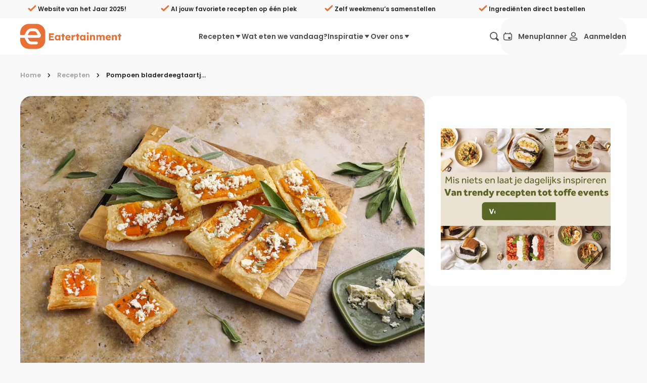

--- FILE ---
content_type: text/html;charset=utf-8
request_url: https://eatertainment.nl/recept/pompoen-bladerdeegtaartjes
body_size: 117615
content:
<!DOCTYPE html><html  lang="nl"><head><meta charset="utf-8">
<meta name="viewport" content="width=device-width, initial-scale=1, viewport-fit=cover">
<title>Pompoen bladerdeegtaartjes - Eatertainment</title>
<style>/*! minireset.css v0.0.7 | MIT License | github.com/jgthms/minireset.css */blockquote,body,dd,dl,dt,fieldset,figure,h1,h2,h3,h4,h5,h6,hr,html,iframe,legend,li,ol,p,pre,textarea,ul{margin:0;padding:0}h1,h2,h3,h4,h5,h6{font-size:100%;font-weight:400}ul{list-style:none}button,input,select{margin:0}html{box-sizing:border-box}*,:after,:before{box-sizing:inherit}img,video{height:auto;max-width:100%}iframe{border:0}table{border-collapse:collapse;border-spacing:0}td,th{padding:0}</style>
<style>.flicking-viewport{overflow:hidden;position:relative}.flicking-viewport.vertical{display:inline-flex}.flicking-viewport.vertical>.flicking-camera{display:inline-flex;flex-direction:column}.flicking-viewport.flicking-hidden>.flicking-camera>*{visibility:hidden}.flicking-camera{display:flex;flex-direction:row;height:100%;position:relative;width:100%;will-change:transform;z-index:1}.flicking-camera>*{flex-shrink:0}.flicking-pagination{bottom:10px;left:0;position:absolute;text-align:center;width:100%;z-index:2}.flicking-pagination-bullets,.flicking-pagination-scroll{font-size:0}.flicking-pagination-scroll{left:50%;overflow:hidden;transform:translate(-50%);white-space:nowrap}.flicking-pagination-scroll .flicking-pagination-slider{transition:transform .2s}.flicking-pagination-scroll.flicking-pagination-uninitialized .flicking-pagination-bullet,.flicking-pagination-scroll.flicking-pagination-uninitialized .flicking-pagination-slider{transition:none}.flicking-pagination-bullet{background-color:#0a0a0a1a;border-radius:50%;cursor:pointer;display:inline-block;font-size:1rem;height:8px;margin:0 4px;width:8px}.flicking-pagination-scroll .flicking-pagination-bullet{transition:transform .2s}.flicking-pagination-bullet-active{background-color:#f2a65e}.flicking-pagination-scroll .flicking-pagination-bullet{position:relative;transform:scale(0);transition:transform .2s,left .2s;vertical-align:middle}.flicking-pagination-scroll .flicking-pagination-bullet-active{transform:scale(1)}.flicking-pagination-scroll .flicking-pagination-bullet-next,.flicking-pagination-scroll .flicking-pagination-bullet-prev{transform:scale(.66)}.flicking-pagination-scroll .flicking-pagination-bullet-next2,.flicking-pagination-scroll .flicking-pagination-bullet-prev2{transform:scale(.33)}a[expand]:not([expand=false]):not([data-nuxt-link]){display:block;width:100%}a[block]:not([block=false]){display:block}a:focus{color:#e87036;outline:none}a.v_no-decoration{text-decoration:none!important}button{background:none;border:none;color:#262626;font-family:Poppins,Arial,Helvetica,sans-serif;font-size:1rem;margin:0;padding:0;text-align:left;touch-action:manipulation;-webkit-user-select:none;-moz-user-select:none;user-select:none}button:hover{cursor:pointer}button:focus{outline:none}button[expand]{display:block;width:100%}@media screen and (max-width:39.9375rem){button[expand-on-small]{display:block;width:100%}}code{background:#f8f8f8;border-radius:.6em;padding:.5em 1em}h1,h2,h3,h4,h5,h6{font-weight:600;line-height:1.2;margin:0 0 .3em}h1{font-size:1.5rem;line-height:1}@media screen and (min-width:50rem){h1{font-size:2rem}}@media screen and (min-width:64rem){h1{font-size:3rem}}h2{font-size:1.375rem;line-height:1}@media screen and (min-width:50rem){h2{font-size:1.5rem}}@media screen and (min-width:64rem){h2{font-size:1.75rem}}h3{font-size:1.25rem}@media screen and (min-width:50rem){h3{font-size:1.375rem}}@media screen and (min-width:64rem){h3{font-size:1.5rem}}h4,h5,h6{font-size:1rem}@media screen and (min-width:50rem){h4,h5,h6{font-size:1.125rem}}@media screen and (min-width:64rem){h4,h5,h6{font-size:1.375rem}}hr{border:none;border-bottom:1px solid #ffeadd;margin:2rem 0}p{margin:0 0 1rem}[type=date],[type=datetime-local],[type=datetime],[type=email],[type=month],[type=number],[type=password],[type=search],[type=tel],[type=text],[type=time],[type=url],[type=week],select,textarea{-webkit-appearance:none;-moz-appearance:none;appearance:none;background-color:#f8f8f8;border:2px solid #f8f8f8;border-radius:1.375rem;color:#262626;display:block;font-family:Poppins,Arial,Helvetica,sans-serif;font-size:1rem;font-weight:500;line-height:1;margin:.3rem 0;outline:none;padding:1rem 1.2rem;transition:border-color .3s ease;-webkit-user-select:auto;-moz-user-select:auto;user-select:auto;width:100%}[type=date]:hover:not(:disabled),[type=datetime-local]:hover:not(:disabled),[type=datetime]:hover:not(:disabled),[type=email]:hover:not(:disabled),[type=month]:hover:not(:disabled),[type=number]:hover:not(:disabled),[type=password]:hover:not(:disabled),[type=search]:hover:not(:disabled),[type=tel]:hover:not(:disabled),[type=text]:hover:not(:disabled),[type=time]:hover:not(:disabled),[type=url]:hover:not(:disabled),[type=week]:hover:not(:disabled),select:hover:not(:disabled),textarea:hover:not(:disabled){border:2px solid #d0cecd}[type=date]:active,[type=date]:focus,[type=date]:hover:not(:disabled):active,[type=date]:hover:not(:disabled):focus,[type=datetime-local]:active,[type=datetime-local]:focus,[type=datetime-local]:hover:not(:disabled):active,[type=datetime-local]:hover:not(:disabled):focus,[type=datetime]:active,[type=datetime]:focus,[type=datetime]:hover:not(:disabled):active,[type=datetime]:hover:not(:disabled):focus,[type=email]:active,[type=email]:focus,[type=email]:hover:not(:disabled):active,[type=email]:hover:not(:disabled):focus,[type=month]:active,[type=month]:focus,[type=month]:hover:not(:disabled):active,[type=month]:hover:not(:disabled):focus,[type=number]:active,[type=number]:focus,[type=number]:hover:not(:disabled):active,[type=number]:hover:not(:disabled):focus,[type=password]:active,[type=password]:focus,[type=password]:hover:not(:disabled):active,[type=password]:hover:not(:disabled):focus,[type=search]:active,[type=search]:focus,[type=search]:hover:not(:disabled):active,[type=search]:hover:not(:disabled):focus,[type=tel]:active,[type=tel]:focus,[type=tel]:hover:not(:disabled):active,[type=tel]:hover:not(:disabled):focus,[type=text]:active,[type=text]:focus,[type=text]:hover:not(:disabled):active,[type=text]:hover:not(:disabled):focus,[type=time]:active,[type=time]:focus,[type=time]:hover:not(:disabled):active,[type=time]:hover:not(:disabled):focus,[type=url]:active,[type=url]:focus,[type=url]:hover:not(:disabled):active,[type=url]:hover:not(:disabled):focus,[type=week]:active,[type=week]:focus,[type=week]:hover:not(:disabled):active,[type=week]:hover:not(:disabled):focus,select:active,select:focus,select:hover:not(:disabled):active,select:hover:not(:disabled):focus,textarea:active,textarea:focus,textarea:hover:not(:disabled):active,textarea:hover:not(:disabled):focus{border:2px solid #e87036}textarea{border:2px solid #f1f0f0;font-size:1rem;min-height:100px;overflow:auto;padding:1.2rem;resize:vertical}fieldset{margin:1rem 0;padding:2rem}legend{display:block;font-weight:600;padding:0 0 1rem;width:100%}select{-webkit-appearance:none;-moz-appearance:none;background:transparent url("data:image/svg+xml;utf8,<svg xmlns='http://www.w3.org/2000/svg' width='100' height='100' fill='%23000'><polygon points='0,0 100,0 50,50'/></svg>") no-repeat;background-position:right 10px center;background-repeat:no-repeat;background-size:8px;border-radius:.2rem;color:#262626;height:2.8rem;line-height:2.4rem;padding:0 2.8rem 0 1.2rem;text-transform:none}select::-ms-expand{display:none}[type=range]{width:100%}label{color:#4d4d4d;display:block;font-size:.95rem;font-weight:600;margin:0 0 .5em}input:disabled:not([disabled=false]),select:disabled:not([disabled=false]),textarea:disabled:not([disabled=false]){cursor:not-allowed;opacity:.4}input[readonly]:not([readonly=false]),select[readonly]:not([readonly=false]),textarea[readonly]:not([readonly=false]){pointer-events:none}input::-moz-placeholder,select::-moz-placeholder,textarea::-moz-placeholder{color:#2626264d;opacity:1}input::placeholder,select::placeholder,textarea::placeholder{color:#2626264d;opacity:1}input:-webkit-autofill,input:-webkit-autofill:focus textarea:-webkit-autofill,input:-webkit-autofill:hover,select:-webkit-autofill,select:-webkit-autofill:focus,select:-webkit-autofill:hover,textarea:-webkit-autofill:hover textarea:-webkit-autofill:focus{-webkit-text-fill-color:#262626;-webkit-box-shadow:inset 0 0 0 1000px #fff}.sb_form_input_error{background:#e5294080;border:1px solid #e52940;border-radius:6px;padding:10px 20px}.v_background-color-default [type=date],.v_background-color-default [type=datetime-local],.v_background-color-default [type=datetime],.v_background-color-default [type=email],.v_background-color-default [type=month],.v_background-color-default [type=number],.v_background-color-default [type=password],.v_background-color-default [type=search],.v_background-color-default [type=tel],.v_background-color-default [type=text],.v_background-color-default [type=time],.v_background-color-default [type=url],.v_background-color-default [type=week],.v_background-color-default select,.v_background-color-default textarea{background-color:#f0f0f0}input[type=submit]{align-items:center;background:none;border:none;border-radius:24px;cursor:pointer;display:inline-flex;font-size:1rem;font-weight:600;line-height:1;margin:0;min-height:3.5rem;outline:none;padding:.6rem 1rem;position:relative;text-align:left;text-decoration:none;transition:opacity .3s ease;transition:color .2s ease,background-color .2s ease,border-color .3s ease;-webkit-user-select:none;-moz-user-select:none;user-select:none;white-space:nowrap}@media screen and (min-width:23.5rem){input[type=submit]{padding:.6rem 2rem}}input[type=submit]{background:#e87036;border:2px solid #e87036;color:#fff}input[type=submit]:hover{background:#d35518;border-color:#d35518}input[type=submit][disabled]:not([disabled=false]){background:#ffeadd;border-color:#ffeadd;color:#f9b485}[type=checkbox]{margin:0 .6rem 0 0;opacity:0;position:absolute}[type=checkbox]+label{color:#262626;cursor:pointer;display:inline-block;padding-left:2rem;padding-top:0;position:relative;text-transform:none;-webkit-user-select:text;-moz-user-select:text;user-select:text}[type=checkbox]+label:after,[type=checkbox]+label:before{content:"";left:0;position:absolute;transition:none .2s ease;z-index:1}[type=checkbox]+label:after{border-radius:8px}[type=checkbox]:not(:checked)+label:after{border:2px solid #898989;height:1.4rem;top:0;width:1.4rem}[type=checkbox]:focus+label:after{border:2px solid #898989;transition:border .2s ease}[type=checkbox]:checked+label:after{background-color:#e87036;border:.15rem solid #e87036;height:1.4rem;top:0;width:1.4rem;z-index:0}[type=checkbox]:checked+label:before{border:solid #fff;border-width:0 3px 3px 0;height:13px;left:7px;position:absolute;top:3px;transform:rotate(45deg);width:7px}@media print{[type=checkbox]:checked+label:before{border-bottom-color:#e87036;border-right-color:#e87036}}[type=checkbox]:checked:focus+label:after{background-color:#d35518;border:.15rem solid #d35518;transition:border .2s ease,background-color .3s ease}.v_background-color-white{background-color:#fff}.v_background-color-lightest-gray{background-color:#f8f8f8}@media screen and (min-width:50rem){.v_hide-on-medium{display:none!important}}.v_show-on-medium{display:none!important}@media screen and (min-width:50rem){.v_show-on-medium{display:block!important}}@media screen and (min-width:64rem){.v_hide-on-large{display:none!important}}.v_show-on-large{display:none!important}@media screen and (min-width:64rem){.v_show-on-large{display:block!important}}@media screen and (min-width:79rem){.v_hide-on-xlarge{display:none!important}}.v_show-on-xlarge{display:none!important}@media screen and (min-width:79rem){.v_show-on-xlarge{display:block!important}}.row-1{margin-block:.5rem}.row-in-1{padding-block:.5rem}.col-1{padding-inline:.5rem}.col-out-1{margin-inline:.5rem}.gap-1{gap:.5rem}.row-2{margin-block:1rem}.row-in-2{padding-block:1rem}.col-2{padding-inline:1rem}.col-out-2{margin-inline:1rem}.gap-2{gap:1rem}.row-3{margin-block:1.5rem}.row-in-3{padding-block:1.5rem}.col-3{padding-inline:1.5rem}.col-out-3{margin-inline:1.5rem}.gap-3{gap:1.5rem}.row-4{margin-block:2rem}.row-in-4{padding-block:2rem}.col-4{padding-inline:2rem}.col-out-4{margin-inline:2rem}.gap-4{gap:2rem}.row-5{margin-block:2.5rem}.row-in-5{padding-block:2.5rem}.col-5{padding-inline:2.5rem}.col-out-5{margin-inline:2.5rem}.gap-5{gap:2.5rem}.row-6{margin-block:3rem}.row-in-6{padding-block:3rem}.col-6{padding-inline:3rem}.col-out-6{margin-inline:3rem}.gap-6{gap:3rem}.row-7{margin-block:3.5rem}.row-in-7{padding-block:3.5rem}.col-7{padding-inline:3.5rem}.col-out-7{margin-inline:3.5rem}.gap-7{gap:3.5rem}.row-8{margin-block:4rem}.row-in-8{padding-block:4rem}.col-8{padding-inline:4rem}.col-out-8{margin-inline:4rem}.gap-8{gap:4rem}.size-full{height:100%;width:100%}.display-flex,.flex{display:flex}.display-flex-col,.flex-col{flex-direction:column}.display-flex-align-center,.flex-align-center{align-items:center}.display-flex-justify-space-between,.display-flex-space-between,.flex-justify-space-between,.flex-space-between{justify-content:space-between}.display-flex-justify-end,.flex-justify-end{justify-content:end}.position-static{position:static}.position-relative{position:relative}.position-fixed{position:fixed}.position-absolute{position:absolute}.position-sticky{position:sticky}.object-fit-fill{-o-object-fit:fill;object-fit:fill}.object-fit-contain{-o-object-fit:contain;object-fit:contain}.object-fit-cover{-o-object-fit:cover;object-fit:cover}.object-fit-none{-o-object-fit:none;object-fit:none}.object-fit-scale-down{-o-object-fit:scale-down;object-fit:scale-down}.object-position-ct{-o-object-position:50% 0;object-position:50% 0}.object-position-cc{-o-object-position:50% 50%;object-position:50% 50%}.object-position-cb{-o-object-position:50% 100%;object-position:50% 100%}.object-position-lt{-o-object-position:0 0;object-position:0 0}.object-position-lc{-o-object-position:0 50%;object-position:0 50%}.object-position-lb{-o-object-position:0 100%;object-position:0 100%}.object-position-rt{-o-object-position:100% 0;object-position:100% 0}.object-position-rc{-o-object-position:100% 50%;object-position:100% 50%}.object-position-rb{-o-object-position:100% 100%;object-position:100% 100%}.display-block{-o-object-fit:block;object-fit:block}.display-inline{-o-object-fit:inline;object-fit:inline}.display-inline-block{-o-object-fit:inline-block;object-fit:inline-block}.display-flex{-o-object-fit:flex;object-fit:flex}.display-inline-flex{-o-object-fit:inline-flex;object-fit:inline-flex}.display-grid{-o-object-fit:grid;object-fit:grid}.display-inline-grid{-o-object-fit:inline-grid;object-fit:inline-grid}.display-flow-root{-o-object-fit:flow-root;object-fit:flow-root}.no-inset{top:0;right:0;bottom:0;left:0}@media screen and (max-width:60rem){.mobile-no-scrolling{overflow:hidden}}.text-primary{color:#e87036}.vue-slider-disabled{cursor:not-allowed;opacity:.5}.vue-slider-rail{background-color:#ccc;border-radius:15px}.vue-slider-process{background-color:#e87036;border-radius:15px}.vue-slider-mark{z-index:4}.vue-slider-mark:first-child .vue-slider-mark-step,.vue-slider-mark:last-child .vue-slider-mark-step{display:none}.vue-slider-mark-step{background-color:#00000029;border-radius:50%;height:100%;width:100%}.vue-slider-mark-label{font-size:14px;white-space:nowrap}.vue-slider-dot-handle{background-color:#fff;border-radius:50%;box-shadow:0 0 4px 3px #0000000f;box-sizing:border-box;cursor:pointer;height:100%;width:100%}.vue-slider-dot-handle-focus{box-shadow:0 0 1px 2px #e870365c}.vue-slider-dot-handle-disabled{background-color:#ccc;cursor:not-allowed}.vue-slider-dot-tooltip-inner{background-color:#e87036;border-color:#e87036;border-radius:5px;box-sizing:content-box;color:#fff;font-size:14px;min-width:20px;padding:2px 5px;text-align:center;white-space:nowrap}.vue-slider-dot-tooltip-inner:after{content:"";position:absolute}.vue-slider-dot-tooltip-inner-top:after{border:5px solid transparent;border-top-color:inherit;height:0;left:50%;top:100%;transform:translate(-50%);width:0}.vue-slider-dot-tooltip-inner-bottom:after{border:5px solid transparent;border-bottom-color:inherit;bottom:100%;height:0;left:50%;transform:translate(-50%);width:0}.vue-slider-dot-tooltip-inner-left:after{border:5px solid transparent;border-left-color:inherit;height:0;left:100%;top:50%;transform:translateY(-50%);width:0}.vue-slider-dot-tooltip-inner-right:after{border:5px solid transparent;border-right-color:inherit;height:0;right:100%;top:50%;transform:translateY(-50%);width:0}.vue-slider-dot-tooltip-wrapper{opacity:0;transition:all .3s}.vue-slider-dot-tooltip-wrapper-show{opacity:1}:root{--brand-primary:#e87036;--desktop-menu-height:72px}body,html{background:#f8f8f8;color:#262626;font-family:Poppins,Arial,Helvetica,sans-serif;margin:0;padding:0}*{box-sizing:border-box;text-rendering:optimizeLegibility;-webkit-font-smoothing:antialiased;-moz-osx-font-smoothing:grayscale}a{color:inherit;text-decoration:none}label{-webkit-user-select:none;-moz-user-select:none;user-select:none}label:hover{cursor:pointer}small a{color:#e87036!important;text-decoration:underline!important}.hide-scroll-bar{-ms-overflow-style:none;scrollbar-width:none}.hide-scroll-bar::-webkit-scrollbar{display:none}.no-scroll{overflow:hidden;pointer-events:none;touch-action:none}.footer{color:#898989;font-size:.8rem}[id]{scroll-margin-top:calc(var(--desktop-menu-height) + 1rem)}.sr-only{border-width:0;clip-path:inset(50%);height:1px;margin:-1px;overflow:hidden;padding:0;position:absolute;white-space:nowrap;width:1px}.size-full\!{height:100%!important;width:100%!important}.object-cover{-o-object-fit:cover;object-fit:cover}.object-center{-o-object-position:center;object-position:center}</style>
<style>@font-face{font-display:swap;font-family:Poppins;font-style:normal;font-weight:400;src:url(/_nuxt/Poppins-normal-400-devanagari.CJDn6rn8.woff2) format("woff2");unicode-range:u+0900-097f,u+1cd0-1cf9,u+200c-200d,u+20a8,u+20b9,u+20f0,u+25cc,u+a830-a839,u+a8e0-a8ff,u+11b00-11b09}@font-face{font-display:swap;font-family:Poppins;font-style:normal;font-weight:400;src:url(/_nuxt/Poppins-normal-400-latin-ext.by3JarPu.woff2) format("woff2");unicode-range:u+0100-02ba,u+02bd-02c5,u+02c7-02cc,u+02ce-02d7,u+02dd-02ff,u+0304,u+0308,u+0329,u+1d00-1dbf,u+1e00-1e9f,u+1ef2-1eff,u+2020,u+20a0-20ab,u+20ad-20c0,u+2113,u+2c60-2c7f,u+a720-a7ff}@font-face{font-display:swap;font-family:Poppins;font-style:normal;font-weight:400;src:url(/_nuxt/Poppins-normal-400-latin.cpxAROuN.woff2) format("woff2");unicode-range:u+00??,u+0131,u+0152-0153,u+02bb-02bc,u+02c6,u+02da,u+02dc,u+0304,u+0308,u+0329,u+2000-206f,u+20ac,u+2122,u+2191,u+2193,u+2212,u+2215,u+feff,u+fffd}@font-face{font-display:swap;font-family:Poppins;font-style:normal;font-weight:500;src:url(/_nuxt/Poppins-normal-500-devanagari.BIdkeU1p.woff2) format("woff2");unicode-range:u+0900-097f,u+1cd0-1cf9,u+200c-200d,u+20a8,u+20b9,u+20f0,u+25cc,u+a830-a839,u+a8e0-a8ff,u+11b00-11b09}@font-face{font-display:swap;font-family:Poppins;font-style:normal;font-weight:500;src:url(/_nuxt/Poppins-normal-500-latin-ext.CK-6C4Hw.woff2) format("woff2");unicode-range:u+0100-02ba,u+02bd-02c5,u+02c7-02cc,u+02ce-02d7,u+02dd-02ff,u+0304,u+0308,u+0329,u+1d00-1dbf,u+1e00-1e9f,u+1ef2-1eff,u+2020,u+20a0-20ab,u+20ad-20c0,u+2113,u+2c60-2c7f,u+a720-a7ff}@font-face{font-display:swap;font-family:Poppins;font-style:normal;font-weight:500;src:url(/_nuxt/Poppins-normal-500-latin.C8OXljZJ.woff2) format("woff2");unicode-range:u+00??,u+0131,u+0152-0153,u+02bb-02bc,u+02c6,u+02da,u+02dc,u+0304,u+0308,u+0329,u+2000-206f,u+20ac,u+2122,u+2191,u+2193,u+2212,u+2215,u+feff,u+fffd}@font-face{font-display:swap;font-family:Poppins;font-style:normal;font-weight:600;src:url(/_nuxt/Poppins-normal-600-devanagari.STEjXBNN.woff2) format("woff2");unicode-range:u+0900-097f,u+1cd0-1cf9,u+200c-200d,u+20a8,u+20b9,u+20f0,u+25cc,u+a830-a839,u+a8e0-a8ff,u+11b00-11b09}@font-face{font-display:swap;font-family:Poppins;font-style:normal;font-weight:600;src:url(/_nuxt/Poppins-normal-600-latin-ext.CAhIAdZj.woff2) format("woff2");unicode-range:u+0100-02ba,u+02bd-02c5,u+02c7-02cc,u+02ce-02d7,u+02dd-02ff,u+0304,u+0308,u+0329,u+1d00-1dbf,u+1e00-1e9f,u+1ef2-1eff,u+2020,u+20a0-20ab,u+20ad-20c0,u+2113,u+2c60-2c7f,u+a720-a7ff}@font-face{font-display:swap;font-family:Poppins;font-style:normal;font-weight:600;src:url(/_nuxt/Poppins-normal-600-latin.zEkxB9Mr.woff2) format("woff2");unicode-range:u+00??,u+0131,u+0152-0153,u+02bb-02bc,u+02c6,u+02da,u+02dc,u+0304,u+0308,u+0329,u+2000-206f,u+20ac,u+2122,u+2191,u+2193,u+2212,u+2215,u+feff,u+fffd}@font-face{font-display:swap;font-family:Poppins;font-style:normal;font-weight:700;src:url(/_nuxt/Poppins-normal-700-devanagari.O-jipLrW.woff2) format("woff2");unicode-range:u+0900-097f,u+1cd0-1cf9,u+200c-200d,u+20a8,u+20b9,u+20f0,u+25cc,u+a830-a839,u+a8e0-a8ff,u+11b00-11b09}@font-face{font-display:swap;font-family:Poppins;font-style:normal;font-weight:700;src:url(/_nuxt/Poppins-normal-700-latin-ext.cby-RkWa.woff2) format("woff2");unicode-range:u+0100-02ba,u+02bd-02c5,u+02c7-02cc,u+02ce-02d7,u+02dd-02ff,u+0304,u+0308,u+0329,u+1d00-1dbf,u+1e00-1e9f,u+1ef2-1eff,u+2020,u+20a0-20ab,u+20ad-20c0,u+2113,u+2c60-2c7f,u+a720-a7ff}@font-face{font-display:swap;font-family:Poppins;font-style:normal;font-weight:700;src:url(/_nuxt/Poppins-normal-700-latin.Qrb0O0WB.woff2) format("woff2");unicode-range:u+00??,u+0131,u+0152-0153,u+02bb-02bc,u+02c6,u+02da,u+02dc,u+0304,u+0308,u+0329,u+2000-206f,u+20ac,u+2122,u+2191,u+2193,u+2212,u+2215,u+feff,u+fffd}</style>
<style>.vue-slider-dot{position:absolute;transition:all 0s;z-index:5}.vue-slider-dot:focus{outline:none}.vue-slider-dot-tooltip{position:absolute;visibility:hidden}.vue-slider-dot-hover:hover .vue-slider-dot-tooltip,.vue-slider-dot-tooltip-show{visibility:visible}.vue-slider-dot-tooltip-top{left:50%;top:-10px;transform:translate(-50%,-100%)}.vue-slider-dot-tooltip-bottom{bottom:-10px;left:50%;transform:translate(-50%,100%)}.vue-slider-dot-tooltip-left{left:-10px;top:50%;transform:translate(-100%,-50%)}.vue-slider-dot-tooltip-right{right:-10px;top:50%;transform:translate(100%,-50%)}.vue-slider-marks{height:100%;position:relative;width:100%}.vue-slider-mark{position:absolute;z-index:1}.vue-slider-ltr .vue-slider-mark,.vue-slider-rtl .vue-slider-mark{height:100%;top:50%;width:0}.vue-slider-ltr .vue-slider-mark-step,.vue-slider-rtl .vue-slider-mark-step{top:0}.vue-slider-ltr .vue-slider-mark-label,.vue-slider-rtl .vue-slider-mark-label{margin-top:10px;top:100%}.vue-slider-ltr .vue-slider-mark{transform:translate(-50%,-50%)}.vue-slider-ltr .vue-slider-mark-step{left:0}.vue-slider-ltr .vue-slider-mark-label{left:50%;transform:translate(-50%)}.vue-slider-rtl .vue-slider-mark{transform:translate(50%,-50%)}.vue-slider-rtl .vue-slider-mark-step{right:0}.vue-slider-rtl .vue-slider-mark-label{right:50%;transform:translate(50%)}.vue-slider-btt .vue-slider-mark,.vue-slider-ttb .vue-slider-mark{height:0;left:50%;width:100%}.vue-slider-btt .vue-slider-mark-step,.vue-slider-ttb .vue-slider-mark-step{left:0}.vue-slider-btt .vue-slider-mark-label,.vue-slider-ttb .vue-slider-mark-label{left:100%;margin-left:10px}.vue-slider-btt .vue-slider-mark{transform:translate(-50%,50%)}.vue-slider-btt .vue-slider-mark-step{top:0}.vue-slider-btt .vue-slider-mark-label{top:50%;transform:translateY(-50%)}.vue-slider-ttb .vue-slider-mark{transform:translate(-50%,-50%)}.vue-slider-ttb .vue-slider-mark-step{bottom:0}.vue-slider-ttb .vue-slider-mark-label{bottom:50%;transform:translateY(50%)}.vue-slider-mark-label,.vue-slider-mark-step{position:absolute}.vue-slider{box-sizing:content-box;display:block;position:relative;-webkit-user-select:none;-moz-user-select:none;user-select:none;-webkit-tap-highlight-color:rgba(0,0,0,0)}.vue-slider-rail{height:100%;position:relative;transition-property:width,height,left,right,top,bottom;width:100%}.vue-slider-process{position:absolute;z-index:1}</style>
<style>.sb_layout_default{display:flex;flex-direction:column;min-height:100vh}.sb_layout_default_scroll-to.sb_button{bottom:calc(var(--mobile-menu-height, 4.5rem) + 1rem + env(safe-area-inset-bottom));font-size:1rem;position:fixed;right:1rem;z-index:4}@media screen and (min-width:60rem){.sb_layout_default_scroll-to.sb_button{bottom:3rem}}@media screen and (min-width:93.75rem){.sb_layout_default_scroll-to.sb_button{right:5rem}}@media print{.sb_layout_default_scroll-to.sb_button{display:none}.sb_layout_default{padding-top:0}}.sb_layout_default .dropdown-content-enter-active,.sb_layout_default .dropdown-content-leave-active{transition:all .2s}.sb_layout_default .dropdown-content-enter-from,.sb_layout_default .dropdown-content-leave-to{opacity:0;transform:translateY(-5px)}</style>
<style>.sb_main-footer[data-v-e5806cef]{background:#f8f8f8;margin-top:auto;padding-bottom:6.25rem}@media screen and (min-width:60rem){.sb_main-footer[data-v-e5806cef]{padding-bottom:0}}@media print{.sb_main-footer[data-v-e5806cef]{display:none}}.sb_main-footer_subscribe-container[data-v-e5806cef]{background:linear-gradient(90deg,#e87036,#e87036);color:#fff}.sb_main-footer_subscribe-container_inner[data-v-e5806cef]{margin:0 auto;max-width:75rem;padding:0 1rem;width:100%}@media screen and (min-width:79rem){.sb_main-footer_subscribe-container_inner[data-v-e5806cef]{padding-left:0;padding-right:0}}.sb_main-footer_subscribe-container_inner[data-v-e5806cef]{display:grid;grid-template-columns:repeat(2,1fr);min-height:184px;padding:0 2rem}@media screen and (max-width:50rem){.sb_main-footer_subscribe-container_inner[data-v-e5806cef]{grid-template-columns:repeat(1,1fr);padding-block:2rem}}.sb_main-footer_subscribe-container_col[data-v-e5806cef]{align-items:center;display:flex;flex:1}.sb_main-footer_subscribe-container_icon[data-v-e5806cef],.sb_main-footer_subscribe-container_text[data-v-e5806cef]{display:inline-block}.sb_main-footer_subscribe-container_icon[data-v-e5806cef]{font-size:5rem;margin-right:1.5rem}@media screen and (max-width:50rem){.sb_main-footer_subscribe-container_icon[data-v-e5806cef]{font-size:3.125rem}}.sb_main-footer_subscribe-container_text[data-v-e5806cef]{flex:1;font-size:1.5rem;font-weight:600;line-height:1.5}@media screen and (max-width:50rem){.sb_main-footer_subscribe-container_text[data-v-e5806cef]{font-size:1.125rem}.sb_main-footer_subscribe-container .form[data-v-e5806cef]{margin-block-start:1rem}.sb_main-footer_subscribe-container .form[data-v-e5806cef],.sb_main-footer_subscribe-container .inputs[data-v-e5806cef]{display:block!important}}.sb_main-footer_subscribe-container .email-input[data-v-e5806cef]{background:transparent;border-color:#fff;color:#fff;flex:1;margin-right:.5rem}.sb_main-footer_subscribe-container .email-input[data-v-e5806cef]::-moz-placeholder{color:#fffa}.sb_main-footer_subscribe-container .email-input[data-v-e5806cef]::placeholder{color:#fffa}.sb_main-footer_subscribe-container .email-input[data-v-e5806cef],.sb_main-footer_subscribe-container .subscribe-button[data-v-e5806cef]{display:block!important;height:56px!important}.sb_main-footer_subscribe-container .check-container[data-v-e5806cef]{margin-block:1rem}.sb_main-footer_subscribe-container .checkbox[data-v-e5806cef]{color:#fff!important}.sb_main-footer_sitemap-container[data-v-e5806cef]{margin:0 auto;max-width:75rem;padding:0 1rem;width:100%}@media screen and (min-width:79rem){.sb_main-footer_sitemap-container[data-v-e5806cef]{padding-left:0;padding-right:0}}.sb_main-footer_sitemap-container[data-v-e5806cef]{padding:2rem 0}.sb_main-footer_left[data-v-e5806cef]{padding:0 1rem}@media screen and (min-width:50rem){.sb_main-footer_left[data-v-e5806cef]{flex:1}}.sb_main-footer_right[data-v-e5806cef]{display:flex;padding:2rem 1rem 0}@media screen and (min-width:50rem){.sb_main-footer_right[data-v-e5806cef]{max-width:50%;padding:0 1rem;width:50%}}@media screen and (max-width:40rem){.sb_main-footer_right[data-v-e5806cef]{display:block!important}}.sb_main-footer_title[data-v-e5806cef]{color:#e87036;font-size:2rem;font-weight:700;line-height:1.5}.sb_main-footer_below-title[data-v-e5806cef]{align-items:center;display:flex;margin-bottom:2em;padding:1rem 0 0}.sb_main-footer_below-title_subtitle[data-v-e5806cef]{padding:0 1rem}.sb_main-footer_below-title_socials[data-v-e5806cef]{display:flex}.sb_main-footer_link[data-v-e5806cef]{display:block;line-height:1.5rem}@media screen and (max-width:50rem){.parent-row[data-v-e5806cef]{display:none}}.parent-row[data-v-e5806cef]{flex-wrap:wrap;gap:40px;justify-content:space-between;margin-bottom:1.5rem;padding:0 1rem;width:100%}.parent-row.col-6[data-v-e5806cef]:after{content:"";flex:auto}.parent-row h4[data-v-e5806cef]{font-size:1.25rem;font-weight:600;line-height:2;margin:0 0 -.5rem}.column[data-v-e5806cef]{gap:.5rem;max-width:40%;min-width:200px;width:auto}div.sb_icon-link_text[data-v-e5806cef]{font-size:16px;font-weight:200;font-weight:500}.mobile-collapsable[data-v-e5806cef]{align-items:flex-start;flex-direction:column;margin:0 auto;max-width:75rem;padding:0 1rem;width:100%}@media screen and (min-width:79rem){.mobile-collapsable[data-v-e5806cef]{padding-left:0;padding-right:0}}.mobile-collapsable[data-v-e5806cef]{padding:20px 1rem 0}@media screen and (min-width:50rem){.legacy[data-v-e5806cef]{display:none}}.legacy[data-v-e5806cef]{align-self:flex-start;margin-top:1.5rem}.sb_main-footer_link[data-v-e5806cef]:hover{color:#e87036;text-decoration:underline}</style>
<style>@media screen and (min-width:50rem){.sb_view_recipe_mobile_aside[data-v-e67a5f3d]{display:none}}.sb_view_recipe_premium_cta[data-v-e67a5f3d]{align-items:center;display:flex}.sb_view_recipe_premium_cta[data-v-e67a5f3d] .sb_cta-and-visual_inner{box-shadow:0 0 46px #00000012}.sb_view_recipe_premium_cta[data-v-e67a5f3d] .sb_cta-and-visual_inner .sb_cta-and-visual_visual{display:none}@media screen and (min-width:50rem){.sb_view_recipe_premium_cta[data-v-e67a5f3d] .sb_cta-and-visual_inner .sb_cta-and-visual_visual{display:block}}.sb_view_recipe_content[data-v-e67a5f3d] .sb_flex_sections{--text-color:#fff}.sb_view_recipe_content_related-recipes[data-v-e67a5f3d]{padding:2rem 0}.sb_view_recipe .sb_ad_banner_position_two[data-v-e67a5f3d]{margin:-2rem 0 2rem}</style>
<style>:root{--usp-top-bar-bg:#f8f8f8}</style>
<style>.sb_usp-top-bar[data-v-e731e015]{align-items:center;background:var(--usp-top-bar-bg);display:flex;height:2.25rem;overflow:hidden;position:relative;z-index:1}.sb_usp-top-bar ul[data-v-e731e015]{display:grid;flex:1;grid-template-columns:repeat(auto-fit,minmax(100px,1fr));margin-inline:auto;max-width:75rem;overflow:hidden}@media screen and (max-width:64rem){.sb_usp-top-bar ul[data-v-e731e015]{grid-auto-rows:100%;grid-template-columns:repeat(3,minmax(100px,1fr))}}@media screen and (max-width:50rem){.sb_usp-top-bar ul[data-v-e731e015]{grid-template-columns:repeat(2,minmax(100px,1fr))}}@media screen and (max-width:40rem){.sb_usp-top-bar ul[data-v-e731e015]{grid-auto-rows:100%;grid-template-columns:repeat(1,minmax(100px,1fr))}}.sb_usp-top-bar ul li[data-v-e731e015]{align-items:center;display:flex;font-size:.75rem;font-weight:600;gap:.5625rem;height:100%;justify-content:center}.sb_usp-top-bar ul li svg[data-v-e731e015]{color:#e87036;font-size:1.5rem;position:relative;top:-.1em}</style>
<style>.notification[data-v-228f8c18]{background:#e87036;border-radius:50%;height:10px;position:absolute;right:50%;top:50%;transform:translate(14px,-21px);width:10px}.menu-item-text[data-v-228f8c18]{color:inherit;max-width:19vw;text-align:center}</style>
<style>.sb_hamburger-menu{pointer-events:none}.sb_hamburger-menu.s_active{pointer-events:all}.sb_hamburger-menu .sb_icon-link{display:flex}.sb_hamburger-menu .sb_async-icon{background:#f8f8f8!important}</style>
<style>.sb_hamburger-menu[data-v-79838f99]{display:flex;flex-direction:column;left:0;max-height:100vh;position:fixed;top:0;width:100vw}.sb_hamburger-menu_background[data-v-79838f99]{background:#0003;height:150vh;left:0;opacity:0;pointer-events:none;position:absolute;top:0;transition:opacity .3s ease-in-out;width:100vw}.sb_hamburger-menu_background.s_active[data-v-79838f99]{opacity:1;pointer-events:all;touch-action:none}.sb_hamburger-menu_content[data-v-79838f99],.sb_hamburger-menu_link[data-v-79838f99]{border-top:1px solid #f1f0f0;cursor:pointer}.sb_hamburger-menu_content[data-v-79838f99]:first-child,.sb_hamburger-menu_link[data-v-79838f99]:first-child{border:none}.sb_hamburger-menu_content[data-v-79838f99]{background:#fff;flex:1;opacity:0;overflow-y:auto;overscroll-behavior:contain;position:relative;transform:translate(50%)}.sb_hamburger-menu_link[data-v-79838f99]{display:block;font-weight:500}.sb_hamburger-menu_pill-link[data-v-79838f99]{background:#e87036;border-radius:21px;color:#fff;display:inline-block;font-size:.9rem;font-weight:600;margin:.25rem;padding:.5rem .8rem}.sb_hamburger-menu_accordion[data-v-79838f99]{border:solid #f1f0f0;border-width:1px 0 0;overflow:hidden;will-change:transform}.sb_hamburger-menu_accordion_title[data-v-79838f99]{align-items:center;border:none;display:flex;justify-content:space-between}.sb_hamburger-menu_accordion_content_item[data-v-79838f99]{opacity:0;pointer-events:none;will-change:transform}.sb_hamburger-menu.s_active[data-v-79838f99]{pointer-events:default}</style>
<style>.sb_icon-button[data-v-b7dda0e8]{--button-size-small:32px;--border-radius-small:12px;--icon-size-small:1.5rem;--border-width-small:1px;--button-size-medium:40px;--border-radius-medium:16px;--icon-size-medium:1.7rem;--border-width-medium:1px;--button-size-large:48px;--border-radius-large:20px;--icon-size-large:1.75rem;--border-width-large:2px;--bg-color-white:#fff;--icon-color-white:#e87036;--icon-color-white-ghost:#e87036;--border-color-white:#262626;--hover-bg-color-white:#fff;--hover-icon-color-white:#262626;--hover-icon-color-white-ghost:#262626;--hover-border-color-white:#262626;--bg-color-light:#f8f8f8;--icon-color-light:#e87036;--icon-color-light-ghost:#e87036;--border-color-light:#d0cecd;--hover-bg-color-light:#f1f0f0;--hover-icon-color-light:#d35518;--hover-icon-color-light-ghost:#d35518;--hover-border-color-light:#4d4d4d;--bg-color-primary:#e87036;--icon-color-primary:#fff;--icon-color-primary-ghost:#e87036;--border-color-primary:#e87036;--hover-bg-color-primary:#d35518;--hover-icon-color-primary:#fff;--hover-icon-color-primary-ghost:#d35518;--hover-border-color-primary:#e87036;--bg-color-primary-light:#ffeadd;--icon-color-primary-light:#e87036;--icon-color-primary-light-ghost:#ffeadd;--border-color-primary-light:#ffeadd;--hover-bg-color-primary-light:#e87036;--hover-icon-color-primary-light:#fff;--hover-icon-color-primary-light-ghost:#d35518;--hover-border-color-primary-light:#ffeadd;--bg-color-black:#f8f8f8;--icon-color-black:#262626;--icon-color-black-ghost:#262626;--border-color-black:#f1f0f0;--hover-bg-color-black:#f8f8f8;--hover-icon-color-black:#e87036;--hover-icon-color-black-ghost:#e87036;--hover-border-color-black:#4d4d4d;--bg-color-gray:#f8f8f8;--icon-color-gray:#4d4d4d;--icon-color-gray-ghost:#4d4d4d;--border-color-gray:#f1f0f0;--hover-bg-color-gray:#f8f8f8;--hover-icon-color-gray:#262626;--hover-icon-color-black-ghost:#262626;--hover-border-color-gray:#4d4d4d;align-items:center;border-color:transparent;border-style:solid;display:flex;justify-content:center;position:relative;transition:background-color .2s ease-in-out,color .2s ease-in-out,border-color .2s ease-in-out}.sb_icon-button.v_color-scheme_white[data-v-b7dda0e8]:not(.v_variant_ghost){color:var(--icon-color-white)}.sb_icon-button.v_color-scheme_white.v_variant_ghost[data-v-b7dda0e8]{color:var(--icon-color-white-ghost)}.sb_icon-button.v_color-scheme_white.v_variant_outline[data-v-b7dda0e8],.sb_icon-button.v_color-scheme_white.v_variant_solid[data-v-b7dda0e8]{background-color:var(--bg-color-white)}.sb_icon-button.v_color-scheme_white.v_variant_outline[data-v-b7dda0e8]{border-color:var(--border-color-white)}@media (hover:hover){.sb_icon-button.v_color-scheme_white[data-v-b7dda0e8]:hover:not(.v_variant_ghost){color:var(--hover-icon-color-white)}.sb_icon-button.v_color-scheme_white:hover.v_variant_ghost[data-v-b7dda0e8]{color:var(--hover-icon-color-white-ghost)}.sb_icon-button.v_color-scheme_white:hover.v_variant_outline[data-v-b7dda0e8],.sb_icon-button.v_color-scheme_white:hover.v_variant_solid[data-v-b7dda0e8]{background-color:var(--hover-bg-color-white)}.sb_icon-button.v_color-scheme_white:hover.v_variant_outline[data-v-b7dda0e8]{border-color:var(--hover-border-color-white)}}.sb_icon-button.v_color-scheme_light[data-v-b7dda0e8]:not(.v_variant_ghost){color:var(--icon-color-light)}.sb_icon-button.v_color-scheme_light.v_variant_ghost[data-v-b7dda0e8]{color:var(--icon-color-light-ghost)}.sb_icon-button.v_color-scheme_light.v_variant_outline[data-v-b7dda0e8],.sb_icon-button.v_color-scheme_light.v_variant_solid[data-v-b7dda0e8]{background-color:var(--bg-color-light)}.sb_icon-button.v_color-scheme_light.v_variant_outline[data-v-b7dda0e8]{border-color:var(--border-color-light)}@media (hover:hover){.sb_icon-button.v_color-scheme_light[data-v-b7dda0e8]:hover:not(.v_variant_ghost){color:var(--hover-icon-color-light)}.sb_icon-button.v_color-scheme_light:hover.v_variant_ghost[data-v-b7dda0e8]{color:var(--hover-icon-color-light-ghost)}.sb_icon-button.v_color-scheme_light:hover.v_variant_outline[data-v-b7dda0e8],.sb_icon-button.v_color-scheme_light:hover.v_variant_solid[data-v-b7dda0e8]{background-color:var(--hover-bg-color-light)}.sb_icon-button.v_color-scheme_light:hover.v_variant_outline[data-v-b7dda0e8]{border-color:var(--hover-border-color-light)}}.sb_icon-button.v_color-scheme_primary[data-v-b7dda0e8]:not(.v_variant_ghost){color:var(--icon-color-primary)}.sb_icon-button.v_color-scheme_primary.v_variant_ghost[data-v-b7dda0e8]{color:var(--icon-color-primary-ghost)}.sb_icon-button.v_color-scheme_primary.v_variant_outline[data-v-b7dda0e8],.sb_icon-button.v_color-scheme_primary.v_variant_solid[data-v-b7dda0e8]{background-color:var(--bg-color-primary)}.sb_icon-button.v_color-scheme_primary.v_variant_outline[data-v-b7dda0e8]{border-color:var(--border-color-primary)}@media (hover:hover){.sb_icon-button.v_color-scheme_primary[data-v-b7dda0e8]:hover:not(.v_variant_ghost){color:var(--hover-icon-color-primary)}.sb_icon-button.v_color-scheme_primary:hover.v_variant_ghost[data-v-b7dda0e8]{color:var(--hover-icon-color-primary-ghost)}.sb_icon-button.v_color-scheme_primary:hover.v_variant_outline[data-v-b7dda0e8],.sb_icon-button.v_color-scheme_primary:hover.v_variant_solid[data-v-b7dda0e8]{background-color:var(--hover-bg-color-primary)}.sb_icon-button.v_color-scheme_primary:hover.v_variant_outline[data-v-b7dda0e8]{border-color:var(--hover-border-color-primary)}}.sb_icon-button.v_color-scheme_primary-light[data-v-b7dda0e8]:not(.v_variant_ghost){color:var(--icon-color-primary-light)}.sb_icon-button.v_color-scheme_primary-light.v_variant_ghost[data-v-b7dda0e8]{color:var(--icon-color-primary-light-ghost)}.sb_icon-button.v_color-scheme_primary-light.v_variant_outline[data-v-b7dda0e8],.sb_icon-button.v_color-scheme_primary-light.v_variant_solid[data-v-b7dda0e8]{background-color:var(--bg-color-primary-light)}.sb_icon-button.v_color-scheme_primary-light.v_variant_outline[data-v-b7dda0e8]{border-color:var(--border-color-primary-light)}@media (hover:hover){.sb_icon-button.v_color-scheme_primary-light[data-v-b7dda0e8]:hover:not(.v_variant_ghost){color:var(--hover-icon-color-primary-light)}.sb_icon-button.v_color-scheme_primary-light:hover.v_variant_ghost[data-v-b7dda0e8]{color:var(--hover-icon-color-primary-light-ghost)}.sb_icon-button.v_color-scheme_primary-light:hover.v_variant_outline[data-v-b7dda0e8],.sb_icon-button.v_color-scheme_primary-light:hover.v_variant_solid[data-v-b7dda0e8]{background-color:var(--hover-bg-color-primary-light)}.sb_icon-button.v_color-scheme_primary-light:hover.v_variant_outline[data-v-b7dda0e8]{border-color:var(--hover-border-color-primary-light)}}.sb_icon-button.v_color-scheme_black[data-v-b7dda0e8]:not(.v_variant_ghost){color:var(--icon-color-black)}.sb_icon-button.v_color-scheme_black.v_variant_ghost[data-v-b7dda0e8]{color:var(--icon-color-black-ghost)}.sb_icon-button.v_color-scheme_black.v_variant_outline[data-v-b7dda0e8],.sb_icon-button.v_color-scheme_black.v_variant_solid[data-v-b7dda0e8]{background-color:var(--bg-color-black)}.sb_icon-button.v_color-scheme_black.v_variant_outline[data-v-b7dda0e8]{border-color:var(--border-color-black)}@media (hover:hover){.sb_icon-button.v_color-scheme_black[data-v-b7dda0e8]:hover:not(.v_variant_ghost){color:var(--hover-icon-color-black)}.sb_icon-button.v_color-scheme_black:hover.v_variant_ghost[data-v-b7dda0e8]{color:var(--hover-icon-color-black-ghost)}.sb_icon-button.v_color-scheme_black:hover.v_variant_outline[data-v-b7dda0e8],.sb_icon-button.v_color-scheme_black:hover.v_variant_solid[data-v-b7dda0e8]{background-color:var(--hover-bg-color-black)}.sb_icon-button.v_color-scheme_black:hover.v_variant_outline[data-v-b7dda0e8]{border-color:var(--hover-border-color-black)}}.sb_icon-button.v_color-scheme_gray[data-v-b7dda0e8]:not(.v_variant_ghost){color:var(--icon-color-gray)}.sb_icon-button.v_color-scheme_gray.v_variant_ghost[data-v-b7dda0e8]{color:var(--icon-color-gray-ghost)}.sb_icon-button.v_color-scheme_gray.v_variant_outline[data-v-b7dda0e8],.sb_icon-button.v_color-scheme_gray.v_variant_solid[data-v-b7dda0e8]{background-color:var(--bg-color-gray)}.sb_icon-button.v_color-scheme_gray.v_variant_outline[data-v-b7dda0e8]{border-color:var(--border-color-gray)}@media (hover:hover){.sb_icon-button.v_color-scheme_gray[data-v-b7dda0e8]:hover:not(.v_variant_ghost){color:var(--hover-icon-color-gray)}.sb_icon-button.v_color-scheme_gray:hover.v_variant_ghost[data-v-b7dda0e8]{color:var(--hover-icon-color-gray-ghost)}.sb_icon-button.v_color-scheme_gray:hover.v_variant_outline[data-v-b7dda0e8],.sb_icon-button.v_color-scheme_gray:hover.v_variant_solid[data-v-b7dda0e8]{background-color:var(--hover-bg-color-gray)}.sb_icon-button.v_color-scheme_gray:hover.v_variant_outline[data-v-b7dda0e8]{border-color:var(--hover-border-color-gray)}}.sb_icon-button.v_size_small[data-v-b7dda0e8]{border-radius:var(--border-radius-small);border-width:var(--border-width-small);font-size:var(--icon-size-small);height:var(--button-size-small);width:var(--button-size-small)}.sb_icon-button.v_size_medium[data-v-b7dda0e8]{border-radius:var(--border-radius-medium);border-width:var(--border-width-medium);font-size:var(--icon-size-medium);height:var(--button-size-medium);width:var(--button-size-medium)}.sb_icon-button.v_size_large[data-v-b7dda0e8]{border-radius:var(--border-radius-large);border-width:var(--border-width-large);font-size:var(--icon-size-large);height:var(--button-size-large);width:var(--button-size-large)}.sb_icon-button_notification[data-v-b7dda0e8]{align-items:center;background-color:#e87036;border-radius:1.375rem;color:#fff;display:flex;font-size:.75rem;height:1.25rem;justify-content:center;min-width:1.25rem;padding:0 .3125rem;position:absolute;right:-.3125rem;top:-.3125rem}</style>
<style>.sb_icon-link[data-v-224fd51a]{align-items:center;color:#262626;display:inline-flex;margin-bottom:.6rem;transition:color .3s ease;-webkit-user-select:none;-moz-user-select:none;user-select:none}.sb_icon-link_text[data-v-224fd51a]{font-size:.8rem;font-weight:600;padding:0 0 0 .6rem}.sb_icon-link_icon[data-v-224fd51a]{display:flex;flex-direction:column;justify-content:center}.sb_icon-link[link-type=default] .sb_icon-link_icon[data-v-224fd51a]{align-items:center;background-color:#f8f8f8;border-radius:50%;display:flex;flex-shrink:0;font-size:2rem;height:2.8rem;justify-content:center;min-width:0;transition:background-color .3s ease;width:2.8rem}.sb_icon-link[link-type=default][data-v-224fd51a]:hover{color:#e87036}.sb_icon-link[link-type=default]:hover .sb_icon-link_icon[data-v-224fd51a]{background-color:#ffeadd}.sb_icon-link[link-type=naked][data-v-224fd51a]:hover{color:#e87036}</style>
<style>.sb_collapsable[data-v-24eac523]{align-items:center;cursor:pointer;display:flex;width:100%}.sb_collapsable_header[data-v-24eac523]{width:100%}.sb_collapsable_header_title[data-v-24eac523]{align-items:center;justify-content:space-between;position:relative;width:100%}.sb_collapsable_header_title_text[data-v-24eac523]{font-size:20px;margin:20px 0}.hr[data-v-24eac523]{background-color:#f1f0f0;height:2px;width:100%}@media screen and (min-width:50rem){.sb_collapsable[data-v-24eac523]{display:none}}.link-group[data-v-24eac523]{gap:15px;margin-top:15px}</style>
<style>.sb_button[button-type=primary][data-v-225271df]{background:#e87036;border:2px solid #e87036;color:#fff}.sb_button[button-type=primary] .sb_button_notification_wrapper[data-v-225271df]{background-color:#ffeadd;color:#e87036}.sb_button[button-type=primary][data-v-225271df]:hover{background:#d35518;border-color:#d35518}.sb_button[button-type=primary][disabled][data-v-225271df]:not([disabled=false]){background:#ffeadd;border-color:#ffeadd;color:#f9b485}.sb_button[button-type=primary][ghost][data-v-225271df]:not([ghost=false]){background:transparent;color:#e87036}.sb_button[button-type=primary][ghost][data-v-225271df]:not([ghost=false]):hover{background:#d35518;border-color:#d35518;color:#fff}.sb_button[button-type=primary][ghost]:not([ghost=false])[disabled][data-v-225271df]:not([disabled=false]){background:transparent;border-color:#ffeadd;color:#f9b485}.sb_button[button-type=primary][naked][data-v-225271df]:not([naked=false]){background:none;border-color:transparent;color:var(--text-color)}.sb_button[button-type=primary][naked][data-v-225271df]:not([naked=false]):hover{color:var(--text-color-hover)}.sb_button[button-type=primary][naked]:not([naked=false])[disabled][data-v-225271df]:not([disabled=false]){color:#f9b485}.sb_button[button-type=primary-gradient][data-v-225271df]{background:linear-gradient(90deg,#e87036,#e87036);border:2px solid #e87036;color:#fff}.sb_button[button-type=primary-gradient] .sb_button_notification_wrapper[data-v-225271df]{background:linear-gradient(0deg,#e87036,#e87036);color:#fff}.sb_button[button-type=primary-gradient][data-v-225271df]:hover{background:linear-gradient(0deg,#e87036,#e87036);border-color:#d35518}.sb_button[button-type=primary-gradient][disabled][data-v-225271df]:not([disabled=false]){background:#ffeadd;border-color:#ffeadd;color:#f9b485}.sb_button[button-type=primary-gradient][ghost][data-v-225271df]:not([ghost=false]){background:transparent;color:#e87036}.sb_button[button-type=primary-gradient][ghost][data-v-225271df]:not([ghost=false]):hover{background:#d35518;border-color:#d35518;color:#fff}.sb_button[button-type=primary-gradient][ghost]:not([ghost=false])[disabled][data-v-225271df]:not([disabled=false]){background:transparent;border-color:#ffeadd;color:#f9b485}.sb_button[button-type=primary-gradient][naked][data-v-225271df]:not([naked=false]){background:none;border-color:transparent;color:#e87036}.sb_button[button-type=primary-gradient][naked][data-v-225271df]:not([naked=false]):hover{color:#d35518}.sb_button[button-type=primary-gradient][naked]:not([naked=false])[disabled][data-v-225271df]:not([disabled=false]){color:#f9b485}a:focus>[button-type=primary-gradient][data-v-225271df],button:focus>[button-type=primary-gradient][data-v-225271df]{background:linear-gradient(0deg,#e87036,#e87036);border-color:#e5601f}.sb_button[button-type=secondary][data-v-225271df]{background:#ffeadd;border:2px solid #ffeadd;color:#e87036}.sb_button[button-type=secondary] .sb_button_notification_wrapper[data-v-225271df]{background-color:#ffeadd;color:#e87036}.sb_button[button-type=secondary][data-v-225271df]:hover{background:#fce0cc;border-color:#fce0cc}.sb_button[button-type=secondary][disabled][data-v-225271df]:not([disabled=false]){background:#ffeadd;border-color:#ffeadd;color:#f9b485}.sb_button[button-type=secondary][ghost][data-v-225271df]:not([ghost=false]){background:transparent;color:#e87036}.sb_button[button-type=secondary][ghost][data-v-225271df]:not([ghost=false]):hover{background:#d35518;border-color:#d35518;color:#fff}.sb_button[button-type=secondary][ghost]:not([ghost=false])[disabled][data-v-225271df]:not([disabled=false]){background:transparent;border-color:#ffeadd;color:#f9b485}.sb_button[button-type=secondary][naked][data-v-225271df]:not([naked=false]){background:none;border-color:transparent;color:var(--text-color)}.sb_button[button-type=secondary][naked][data-v-225271df]:not([naked=false]):hover{color:var(--text-color-hover)}.sb_button[button-type=secondary][naked]:not([naked=false])[disabled][data-v-225271df]:not([disabled=false]){color:#f9b485}a:focus>[button-type=primary][data-v-225271df],button:focus>[button-type=primary][data-v-225271df]{background:#e5601f;border-color:#e5601f}.sb_button[button-type=light][data-v-225271df]{background:#f8f8f8;border:2px solid #f8f8f8;color:#e87036}.sb_button[button-type=light] .sb_button_notification_wrapper[data-v-225271df]{background:#e87036;color:#fff}.sb_button[button-type=light][data-v-225271df]:hover{background:#d35518;border-color:#d35518;color:#fff}.sb_button[button-type=light][disabled][data-v-225271df]:not([disabled=false]){background:#f8f8f8;border-color:#f8f8f8;color:#f9b485}.sb_button[button-type=light][ghost][data-v-225271df]:not([ghost=false]){background:transparent;color:#e87036}.sb_button[button-type=light][ghost][data-v-225271df]:not([ghost=false]):hover{background:#d35518;border-color:#d35518;color:#fff}.sb_button[button-type=light][ghost]:not([ghost=false])[disabled][data-v-225271df]:not([disabled=false]){background:transparent;border-color:#f8f8f8;color:#f9b485}.sb_button[button-type=light][naked][data-v-225271df]:not([naked=false]){background:none;border-color:transparent;color:#e87036}.sb_button[button-type=light][naked][data-v-225271df]:not([naked=false]):hover{color:#d35518}.sb_button[button-type=light][naked]:not([naked=false])[disabled][data-v-225271df]:not([disabled=false]){color:#f9b485}a:focus>[button-type=light][data-v-225271df],button:focus>[button-type=light][data-v-225271df]{background:#e5601f;border-color:#e5601f;color:#fff}.sb_button[button-type=light-black][data-v-225271df]{background:#f8f8f8;border:2px solid #f8f8f8;color:#262626}.sb_button[button-type=light-black] .sb_button_notification_wrapper[data-v-225271df]{background:#e87036;color:#fff}.sb_button[button-type=light-black][data-v-225271df]:hover{color:#e87036}.sb_button[button-type=light-black][disabled][data-v-225271df]:not([disabled=false]){background:#f8f8f8;border-color:#f8f8f8;color:#d0cecd}.sb_button[button-type=light-black][ghost][data-v-225271df]:not([ghost=false]){background:transparent;color:#262626}.sb_button[button-type=light-black][ghost][data-v-225271df]:not([ghost=false]):hover{background:#d35518;border-color:#d35518;color:#fff}.sb_button[button-type=light-black][ghost]:not([ghost=false])[disabled][data-v-225271df]:not([disabled=false]){background:transparent;border-color:#f8f8f8;color:#d0cecd}.sb_button[button-type=light-black][naked][data-v-225271df]:not([naked=false]){background:none;border-color:transparent;color:#262626}.sb_button[button-type=light-black][naked][data-v-225271df]:not([naked=false]):hover{color:#898989}.sb_button[button-type=light-black][naked]:not([naked=false])[disabled][data-v-225271df]:not([disabled=false]){color:#d0cecd}a:focus>[button-type=light-black][data-v-225271df],button:focus>[button-type=light-black][data-v-225271df]{background:#e5601f;border-color:#e5601f;color:#fff}a:focus>[button-type=light-black][data-v-225271df]:hover,button:focus>[button-type=light-black][data-v-225271df]:hover{color:#fff}.sb_button[button-type=black][data-v-225271df]{background:#262626;border:2px solid #262626;color:#fff}.sb_button[button-type=black] .sb_button_notification_wrapper[data-v-225271df]{background:#fff;border:1px solid #262626;color:#262626}.sb_button[button-type=black][data-v-225271df]:hover{background:#4d4d4d;border-color:#4d4d4d}.sb_button[button-type=black][disabled][data-v-225271df]:not([disabled=false]){background:#262626;border-color:#262626;color:#ffffff80}.sb_button[button-type=black][ghost][data-v-225271df]:not([ghost=false]){background:none;color:#262626}.sb_button[button-type=black][ghost][data-v-225271df]:not([ghost=false]):hover{background:#4d4d4d;border-color:#4d4d4d;color:#fff}.sb_button[button-type=black][ghost]:not([ghost=false])[disabled][data-v-225271df]:not([disabled=false]){background:transparent;border-color:#f8f8f8;color:#d0cecd}.sb_button[button-type=black][naked][data-v-225271df]:not([naked=false]){background:none;border-color:transparent;color:#262626}.sb_button[button-type=black][naked][data-v-225271df]:not([naked=false]):hover{color:#898989}.sb_button[button-type=black][naked]:not([naked=false])[disabled][data-v-225271df]:not([disabled=false]){color:#d0cecd}a:focus>[button-type=black][data-v-225271df],button:focus>[button-type=black][data-v-225271df]{background:#898989;border-color:#898989}.sb_button[button-type=white][data-v-225271df]{background:#fff;border:2px solid #fff;color:#e87036}.sb_button[button-type=white] .sb_button_notification_wrapper[data-v-225271df]{background:linear-gradient(0deg,#e87036,#e87036);color:#fff}.sb_button[button-type=white][data-v-225271df]:hover{background:#d35518;border-color:#d35518;color:#fff}.sb_button[button-type=white][disabled][data-v-225271df]:not([disabled=false]){background:#fff;border-color:#fff;color:#f9b485}.sb_button[button-type=white][ghost][data-v-225271df]:not([ghost=false]){background:none;color:#fff}.sb_button[button-type=white][ghost][data-v-225271df]:not([ghost=false]):hover{background:#d35518;border-color:#d35518;color:#fff}.sb_button[button-type=white][ghost]:not([ghost=false])[disabled][data-v-225271df]:not([disabled=false]){background:transparent;border-color:#f8f8f8;color:#d0cecd}.sb_button[button-type=white][naked][data-v-225271df]:not([naked=false]){background:none;border-color:transparent;color:#fff}.sb_button[button-type=white][naked][data-v-225271df]:not([naked=false]):hover{color:#ffffffb3}.sb_button[button-type=white][naked]:not([naked=false])[disabled][data-v-225271df]:not([disabled=false]){color:#ffffff4d}a:focus>[button-type=white][data-v-225271df],button:focus>[button-type=white][data-v-225271df]{background:#e5601f;border-color:#e5601f;color:#fff}.sb_button[button-type=red][data-v-225271df]{background:#e52940;border:2px solid #e52940;color:#fff}.sb_button[button-type=red] .sb_button_notification_wrapper[data-v-225271df]{background:#ad1528;color:#fff}.sb_button[button-type=red] svg[data-v-225271df]{color:#fff}.sb_button[button-type=red][data-v-225271df]:hover{background:#ad1528;border-color:#ad1528}.sb_button[button-type=red][disabled][data-v-225271df]:not([disabled=false]){background:#e52940;border-color:#e52940;color:#ffffff80}.sb_button[button-type=red][ghost][data-v-225271df]:not([ghost=false]){background:none;color:#e52940}.sb_button[button-type=red][ghost][data-v-225271df]:not([ghost=false]):hover{background:#ad1528;border-color:#ad1528;color:#fff}.sb_button[button-type=red][ghost]:not([ghost=false])[disabled][data-v-225271df]:not([disabled=false]){background:transparent;border-color:#f8f8f8;color:#d0cecd}.sb_button[button-type=red][naked][data-v-225271df]:not([naked=false]){background:none;border-color:transparent;color:#e52940}.sb_button[button-type=red][naked][data-v-225271df]:not([naked=false]):hover{color:#c3182d}.sb_button[button-type=red][naked]:not([naked=false])[disabled][data-v-225271df]:not([disabled=false]){color:#d0cecd}a:focus>[button-type=red][data-v-225271df],button:focus>[button-type=red][data-v-225271df]{background:#c3182d;border-color:#c3182d}.sb_button[data-v-225271df]{align-items:center;background:none;border:none;border-radius:24px;cursor:pointer;display:inline-flex;font-size:1rem;font-weight:600;line-height:1;margin:0;min-height:3.5rem;outline:none;padding:.6rem 1rem;position:relative;text-align:left;text-decoration:none;transition:opacity .3s ease;transition:color .2s ease,background-color .2s ease,border-color .3s ease;-webkit-user-select:none;-moz-user-select:none;user-select:none;white-space:nowrap}@media screen and (min-width:23.5rem){.sb_button[data-v-225271df]{padding:.6rem 2rem}}.sb_button[squarcle][data-v-225271df]:not([squarcle=false]){border-radius:1.5rem}.sb_button[data-v-225271df] svg{font-size:1.75em;transition:transform .2s ease}.sb_button[icon-size=small][data-v-225271df] svg{font-size:1.25em}.sb_button[icon-size=large][data-v-225271df] svg{font-size:2em}.sb_button_notification_wrapper[data-v-225271df]{align-items:center;border-radius:1.375rem;display:flex;font-size:.75rem;height:1.25rem;justify-content:center;min-width:1.25rem;padding:0 .3125rem;position:absolute;right:-.3125rem;top:-.3125rem}.sb_button_wrapper[data-v-225271df]{align-items:center;display:inline-grid;grid-auto-flow:column;grid-template-columns:1fr;grid-template-rows:auto;grid-gap:1rem}.sb_button[icon-animation=top]:hover svg[data-v-225271df]{transform:translateY(-.4rem)}.sb_button[icon-animation=right]:hover svg[data-v-225271df]{transform:translate(.4rem)}.sb_button[icon-animation=bottom]:hover svg[data-v-225271df]{transform:translateY(.4rem)}.sb_button[icon-animation=left]:hover svg[data-v-225271df]{transform:translate(-.4rem)}.sb_button[size=small][data-v-225271df]{border-radius:1.25rem;min-height:auto;padding:.55rem 1rem}.sb_button[size=small][icon-size=small][data-v-225271df]{border-radius:1.0625rem}.sb_button[size=small].s_loading[data-v-225271df]{padding:.832rem 1rem}.sb_button[size=small] .sb_button_wrapper[data-v-225271df]{grid-gap:.5rem}.sb_button[naked][data-v-225271df]:not([naked=false]){color:var(--text-color);padding:1rem!important}.sb_button[naked]:not([naked=false]) .sb_button_wrapper[data-v-225271df]{grid-gap:.5rem}.sb_button[naked]:not([naked=false])[collapsed][data-v-225271df]:not([collapsed=false]){min-height:auto;padding:0!important}.sb_button[naked]:not([naked=false])[collapsed-left][data-v-225271df]:not([collapsed-left=false]){padding:1rem 1rem 1rem 0!important}.sb_button[naked]:not([naked=false])[collapsed-right][data-v-225271df]:not([collapsed-right=false]){padding:1rem 0 1rem 1rem!important}.sb_button[disabled][data-v-225271df]:not([disabled=false]){cursor:not-allowed}.sb_button[expand][data-v-225271df]:not([expand=false]){justify-content:center;width:100%}.sb_button[expand-align-left][data-v-225271df]:not([expand-align-left=false]){width:100%}@media screen and (max-width:39.9375rem){.sb_button[expand-on-small][data-v-225271df]:not([expand-on-small=false]){justify-content:center;width:100%}}@media screen and (max-width:49.9375rem){.sb_button[expand-medium-portrait-down][data-v-225271df]:not([expand-medium-portrait-down=false]){justify-content:center;width:100%}}@media screen and (max-width:50rem){.sb_button[expand-medium-portrait-down][data-v-225271df]:not([expand-medium-portrait-down=false]){justify-content:center;width:100%}}.sb_button.s_loading[data-v-225271df]{pointer-events:none}.sb_button.s_loading svg[data-v-225271df]{display:none}.sb_button.v_icon-only[data-v-225271df]{justify-content:center;padding:.6rem .75rem}.sb_button.v_icon-only[size=small][icon-size=small][data-v-225271df]{min-height:auto;padding:.75rem}.sb_button.v_icon-only[size=small][data-v-225271df]{min-height:auto;padding:.5rem}.sb_button.v_font-size_small[data-v-225271df]{font-size:.75rem}.sb_button[data-v-225271df]:disabled{pointer-events:none}</style>
<style>.sb-column-container[data-v-91af7c68]{display:flex;flex-direction:column;height:100%}.sb-column-container[data-v-91af7c68],.sb-column-container.has-see-all[data-v-91af7c68]{justify-content:space-between}.sb-column-container .see-all-icon[data-v-91af7c68]{margin-top:35px}</style>
<style>.sb_search_form[data-v-a9aed87a]{width:100%}</style>
<style>.sb_recipe-intro_icon-button{margin-left:.3rem!important}.sb_recipe-intro_planned-pill{align-items:center;background:#e87036;border-radius:22px;color:#fff;display:flex;font-weight:500;gap:.5rem;height:40px;left:1rem;padding-inline:.75rem;position:absolute;top:1rem;z-index:2}.sb_recipe-intro_planned-pill svg{font-size:1.5rem}@media screen and (max-width:50rem){.sb_recipe-intro_planned-pill{left:1rem;top:1rem}}</style>
<style>.sb_recipe_chef[data-v-ea701a0f]{padding:0 1rem 1rem}@media screen and (min-width:50rem){.sb_recipe_chef[data-v-ea701a0f]{padding:0 2rem 2rem}}.sb_recipe_desktop_aside[data-v-ea701a0f]{display:none}@media screen and (min-width:50rem){.sb_recipe_desktop_aside[data-v-ea701a0f]{display:flex}}.sb_recipe-item_save[data-v-ea701a0f] .sb_button{min-height:auto;padding:.5rem}@media screen and (min-width:50rem){.sb_recipe-item_save[data-v-ea701a0f] .sb_button{padding:.5rem .85rem}}.sb_recipe-item_save[data-v-ea701a0f] .sb_recipe-item_save_text{display:none}@media screen and (min-width:50rem){.sb_recipe-item_save[data-v-ea701a0f] .sb_recipe-item_save_text{display:inline}}.sb_recipe_intro_main_difficulty-and-total-time[data-v-ea701a0f]{background:#f8f8f8;border-bottom-left-radius:1.375rem;border-bottom-right-radius:1.375rem;display:flex;justify-content:space-between;padding:1rem}@media screen and (min-width:50rem){.sb_recipe_intro_main_difficulty-and-total-time[data-v-ea701a0f]{padding:1rem 2rem}}.sb_recipe_intro_main_difficulty-and-total-time_dif-and-time[data-v-ea701a0f]{display:flex;gap:1.5rem}.sb_recipe_intro_main_difficulty-and-total-time_allergens[data-v-ea701a0f]{align-items:center;display:flex;font-size:2rem;gap:1rem}.sb_recipe_intro_banner_mobile[data-v-ea701a0f]{margin-top:2rem;max-width:400px}@media screen and (min-width:50rem){.sb_recipe_intro_banner_mobile[data-v-ea701a0f]{display:none}}</style>
<style>.sb_recipe_nutrition[data-v-4cfe23e6]{background:#fff;padding:1px 0}.sb_recipe_nutrition_container[data-v-4cfe23e6]{display:grid;margin:0 auto;max-width:75rem;padding:0 1rem;width:100%;grid-gap:1rem}@media screen and (min-width:50rem){.sb_recipe_nutrition_container[data-v-4cfe23e6]{grid-template-columns:1fr 1fr 1fr;padding:0 1rem}}@media screen and (min-width:79rem){.sb_recipe_nutrition_container[data-v-4cfe23e6]{padding-left:0;padding-right:0}}.sb_recipe_nutrition_container.v_no-columns[data-v-4cfe23e6]{display:block}.sb_recipe_nutrition_text-container[data-v-4cfe23e6]{margin:0 auto;max-width:75rem;padding:0 1rem;width:100%}@media screen and (min-width:79rem){.sb_recipe_nutrition_text-container[data-v-4cfe23e6]{padding-left:0;padding-right:0}}.sb_recipe_nutrition_text-container[data-v-4cfe23e6]{margin:1rem auto}@media screen and (min-width:50rem){.sb_recipe_nutrition_text-container[data-v-4cfe23e6]{margin:2rem auto;max-width:75rem}}.sb_recipe_nutrition_col[data-v-4cfe23e6]{background:#f8f8f8;border-radius:1.375rem;padding:1rem}@media screen and (min-width:50rem){.sb_recipe_nutrition_col[data-v-4cfe23e6]{display:block!important;padding:2rem}}.sb_recipe_nutrition_col.v_no-columns[data-v-4cfe23e6]{margin:1rem 0}.sb_recipe_nutrition_title[data-v-4cfe23e6]{font-weight:600}.sb_recipe_nutrition_list[data-v-4cfe23e6]{font-size:.9rem;list-style:none;padding:0}.sb_recipe_nutrition_list_item[data-v-4cfe23e6]{border-bottom:1px solid #f1f0f0;padding:.4rem 0}.sb_recipe_nutrition_list_item_value[data-v-4cfe23e6]{display:flex;justify-content:space-between;padding:.4rem 0}.sb_recipe_nutrition_list_item_value-detail[data-v-4cfe23e6]{display:flex;justify-content:space-between;padding:0 0 0 1rem}.sb_recipe_nutrition_cta[data-v-4cfe23e6]{align-items:center;display:flex;height:35.5rem;position:relative}.sb_recipe_nutrition_cta[data-v-4cfe23e6] .sb_cta-and-visual_inner{box-shadow:0 0 46px #00000012}.sb_recipe_nutrition_cta[data-v-4cfe23e6] .sb_cta-and-visual_inner .sb_cta-and-visual_visual{display:none}@media screen and (min-width:50rem){.sb_recipe_nutrition_cta[data-v-4cfe23e6] .sb_cta-and-visual_inner .sb_cta-and-visual_visual{display:block}}.sb_recipe_nutrition_disclaimer[data-v-4cfe23e6]{display:inline-block;max-width:48rem}.sb_recipe_nutrition_collapse_btn[data-v-4cfe23e6]{text-align:center;width:100%}@media screen and (min-width:50rem){.sb_recipe_nutrition_collapse_btn[data-v-4cfe23e6]{display:none}}</style>
<style>.sb_page_comments-and-meta[data-v-d725e42d]{background:#fff;padding:2rem 0}.sb_page_comments-and-meta.s_is-disabled .sb_page_comments-and-meta_left[data-v-d725e42d]{opacity:.6}@media screen and (min-width:50rem){.sb_page_comments-and-meta[data-v-d725e42d]{padding:3rem 0}}.sb_page_comments-and-meta_container[data-v-d725e42d]{display:grid;margin:0 auto;max-width:77rem;grid-gap:3rem;padding:0 1rem}@media screen and (min-width:50rem){.sb_page_comments-and-meta_container[data-v-d725e42d]{grid-template-columns:2fr 1fr}}</style>
<style>.sb_page-intro[data-v-782c8ef5]{background:#f8f8f8;margin:0 auto;max-width:75rem;width:100%}@media screen and (min-width:50rem){.sb_page-intro[data-v-782c8ef5]{display:flex;grid-gap:1rem;padding:1rem}}@media screen and (min-width:64rem){.sb_page-intro[data-v-782c8ef5]{padding:1rem 1rem 2rem}}@media screen and (min-width:79rem){.sb_page-intro[data-v-782c8ef5]{padding-left:0;padding-right:0}}.sb_page-intro_main[data-v-782c8ef5]{background:#fff;overflow:hidden}@media screen and (min-width:50rem){.sb_page-intro_main[data-v-782c8ef5]{border-radius:1.375rem;max-width:60%;width:60%}}@media screen and (min-width:60rem){.sb_page-intro_main[data-v-782c8ef5]{flex:1 0 auto;max-width:66.6666666667%;width:66.6666666667%}}@media screen and (min-width:50rem){.sb_page-intro_aside[data-v-782c8ef5]{max-width:40%;width:40%}}@media screen and (min-width:60rem){.sb_page-intro_aside[data-v-782c8ef5]{max-width:33.3333333333%;width:33.3333333333%}}.sb_page-intro_aside_inner[data-v-782c8ef5]{background:#fff;padding:1rem}@media screen and (min-width:50rem){.sb_page-intro_aside_inner[data-v-782c8ef5]{border-radius:1.375rem;padding:2rem 1.5rem}}.sb_page-intro_aside.s_page-intro_aside-hidden_mobile[data-v-782c8ef5]{display:none}@media screen and (min-width:50rem){.sb_page-intro_aside.s_page-intro_aside-hidden_mobile[data-v-782c8ef5]{display:block}}</style>
<style>.sb_like-buttons[data-v-55868a32]{display:flex}@media screen and (min-width:40rem){.sb_like-buttons[data-v-55868a32]{display:inline-flex}}.sb_like-buttons.s_is-disabled .sb_like-buttons_btn[data-v-55868a32]:hover{cursor:not-allowed}.sb_like-buttons_btn[data-v-55868a32]{background:#f8f8f8;flex:1 1 50%;padding:1rem 0;transition:color .2s ease}.sb_like-buttons_btn.s_is-disliked .sb_like-buttons_btn_icon[data-v-55868a32],.sb_like-buttons_btn.s_is-liked .sb_like-buttons_btn_icon[data-v-55868a32]{fill:#e87036}.sb_like-buttons_btn.s_is-disliked .sb_like-buttons_btn_amount[data-v-55868a32],.sb_like-buttons_btn.s_is-liked .sb_like-buttons_btn_amount[data-v-55868a32]{color:#e87036}.sb_like-buttons_btn.s_is-liked .sb_like-buttons_btn_icon[data-v-55868a32]{transform:rotate(-15deg)}.sb_like-buttons_btn.s_is-disliked .sb_like-buttons_btn_icon[data-v-55868a32]{transform:rotate(15deg)}.sb_like-buttons_btn[data-v-55868a32]:first-child{border-bottom-left-radius:.6875rem;border-top-left-radius:.6875rem}.sb_like-buttons_btn[data-v-55868a32]:last-child{border-bottom-right-radius:.6875rem;border-top-right-radius:.6875rem}.sb_like-buttons_btn:last-child .sb_like-buttons_btn_inner[data-v-55868a32]{border-right:none}.sb_like-buttons_btn:last-child:hover .sb_like-buttons_btn_icon[data-v-55868a32]{transform:translateY(.2rem)}.sb_like-buttons_btn_inner[data-v-55868a32]{align-items:center;border-right:2px solid #d0cecd;display:flex;flex-direction:column;padding:0 4rem}.sb_like-buttons_btn_icon[data-v-55868a32]{color:#f9b485;font-size:2.8rem;transition:transform .2s ease}.sb_like-buttons_btn_amount[data-v-55868a32]{font-size:1.1rem;font-weight:600}.sb_like-buttons_btn[data-v-55868a32]:hover{color:#e87036}.sb_like-buttons_btn:hover .sb_like-buttons_btn_icon[data-v-55868a32]{transform:translateY(-.2rem)}</style>
<style>.sb_spacer[data-v-003543fe]{width:100%}.sb_spacer.v_height_5[data-v-003543fe]:not([persist]){height:.15625rem}@media screen and (min-width:40rem){.sb_spacer.v_height_5[data-v-003543fe]:not([persist]){height:.3125rem}}.sb_spacer.v_height_10[data-v-003543fe]:not([persist]),.sb_spacer.v_height_5[persist][data-v-003543fe]:not([persist=false]){height:.3125rem}@media screen and (min-width:40rem){.sb_spacer.v_height_10[data-v-003543fe]:not([persist]){height:.625rem}}.sb_spacer.v_height_10[persist][data-v-003543fe]:not([persist=false]){height:.625rem}.sb_spacer.v_height_16[data-v-003543fe]:not([persist]){height:.5rem}@media screen and (min-width:40rem){.sb_spacer.v_height_16[data-v-003543fe]:not([persist]){height:1rem}}.sb_spacer.v_height_16[persist][data-v-003543fe]:not([persist=false]){height:1rem}.sb_spacer.v_height_20[data-v-003543fe]:not([persist]){height:.625rem}@media screen and (min-width:40rem){.sb_spacer.v_height_20[data-v-003543fe]:not([persist]){height:1.25rem}}.sb_spacer.v_height_20[persist][data-v-003543fe]:not([persist=false]){height:1.25rem}.sb_spacer.v_height_30[data-v-003543fe]:not([persist]){height:.9375rem}@media screen and (min-width:40rem){.sb_spacer.v_height_30[data-v-003543fe]:not([persist]){height:1.875rem}}.sb_spacer.v_height_30[persist][data-v-003543fe]:not([persist=false]){height:1.875rem}.sb_spacer.v_height_32[data-v-003543fe]:not([persist]){height:1rem}@media screen and (min-width:40rem){.sb_spacer.v_height_32[data-v-003543fe]:not([persist]){height:2rem}}.sb_spacer.v_height_32[persist][data-v-003543fe]:not([persist=false]){height:2rem}.sb_spacer.v_height_40[data-v-003543fe]:not([persist]){height:1.25rem}@media screen and (min-width:40rem){.sb_spacer.v_height_40[data-v-003543fe]:not([persist]){height:2.5rem}}.sb_spacer.v_height_40[persist][data-v-003543fe]:not([persist=false]){height:2.5rem}.sb_spacer.v_height_48[data-v-003543fe]:not([persist]){height:1.5rem}@media screen and (min-width:40rem){.sb_spacer.v_height_48[data-v-003543fe]:not([persist]){height:3rem}}.sb_spacer.v_height_48[persist][data-v-003543fe]:not([persist=false]){height:3rem}.sb_spacer.v_height_50[data-v-003543fe]:not([persist]){height:1.5625rem}@media screen and (min-width:40rem){.sb_spacer.v_height_50[data-v-003543fe]:not([persist]){height:3.125rem}}.sb_spacer.v_height_50[persist][data-v-003543fe]:not([persist=false]){height:3.125rem}.sb_spacer.v_height_60[data-v-003543fe]:not([persist]){height:1.875rem}@media screen and (min-width:40rem){.sb_spacer.v_height_60[data-v-003543fe]:not([persist]){height:3.75rem}}.sb_spacer.v_height_60[persist][data-v-003543fe]:not([persist=false]){height:3.75rem}.sb_spacer.v_height_64[data-v-003543fe]:not([persist]){height:2rem}@media screen and (min-width:40rem){.sb_spacer.v_height_64[data-v-003543fe]:not([persist]){height:4rem}}.sb_spacer.v_height_64[persist][data-v-003543fe]:not([persist=false]){height:4rem}.sb_spacer.v_height_70[data-v-003543fe]:not([persist]){height:2.1875rem}@media screen and (min-width:40rem){.sb_spacer.v_height_70[data-v-003543fe]:not([persist]){height:4.375rem}}.sb_spacer.v_height_70[persist][data-v-003543fe]:not([persist=false]){height:4.375rem}.sb_spacer.v_height_80[data-v-003543fe]:not([persist]){height:2.5rem}@media screen and (min-width:40rem){.sb_spacer.v_height_80[data-v-003543fe]:not([persist]){height:5rem}}.sb_spacer.v_height_80[persist][data-v-003543fe]:not([persist=false]){height:5rem}.sb_spacer.v_height_90[data-v-003543fe]:not([persist]){height:2.8125rem}@media screen and (min-width:40rem){.sb_spacer.v_height_90[data-v-003543fe]:not([persist]){height:5.625rem}}.sb_spacer.v_height_90[persist][data-v-003543fe]:not([persist=false]){height:5.625rem}.sb_spacer.v_height_96[data-v-003543fe]:not([persist]){height:3rem}@media screen and (min-width:40rem){.sb_spacer.v_height_96[data-v-003543fe]:not([persist]){height:6rem}}.sb_spacer.v_height_96[persist][data-v-003543fe]:not([persist=false]){height:6rem}.sb_spacer.v_height_100[data-v-003543fe]:not([persist]){height:3.125rem}@media screen and (min-width:40rem){.sb_spacer.v_height_100[data-v-003543fe]:not([persist]){height:6.25rem}}.sb_spacer.v_height_100[persist][data-v-003543fe]:not([persist=false]){height:6.25rem}.sb_spacer.v_height_120[data-v-003543fe]:not([persist]){height:3.75rem}@media screen and (min-width:40rem){.sb_spacer.v_height_120[data-v-003543fe]:not([persist]){height:7.5rem}}.sb_spacer.v_height_120[persist][data-v-003543fe]:not([persist=false]){height:7.5rem}.sb_spacer.v_height_140[data-v-003543fe]:not([persist]){height:4.375rem}@media screen and (min-width:40rem){.sb_spacer.v_height_140[data-v-003543fe]:not([persist]){height:8.75rem}}.sb_spacer.v_height_140[persist][data-v-003543fe]:not([persist=false]){height:8.75rem}.sb_spacer.v_height_160[data-v-003543fe]:not([persist]){height:5rem}@media screen and (min-width:40rem){.sb_spacer.v_height_160[data-v-003543fe]:not([persist]){height:10rem}}.sb_spacer.v_height_160[persist][data-v-003543fe]:not([persist=false]){height:10rem}.sb_spacer.v_height_180[data-v-003543fe]:not([persist]){height:5.625rem}@media screen and (min-width:40rem){.sb_spacer.v_height_180[data-v-003543fe]:not([persist]){height:11.25rem}}.sb_spacer.v_height_180[persist][data-v-003543fe]:not([persist=false]){height:11.25rem}.sb_spacer.v_height_200[data-v-003543fe]:not([persist]){height:6.25rem}@media screen and (min-width:40rem){.sb_spacer.v_height_200[data-v-003543fe]:not([persist]){height:12.5rem}}.sb_spacer.v_height_200[persist][data-v-003543fe]:not([persist=false]){height:12.5rem}.sb_spacer.v_height_220[data-v-003543fe]:not([persist]){height:6.875rem}@media screen and (min-width:40rem){.sb_spacer.v_height_220[data-v-003543fe]:not([persist]){height:13.75rem}}.sb_spacer.v_height_220[persist][data-v-003543fe]:not([persist=false]){height:13.75rem}.sb_spacer.v_height_240[data-v-003543fe]:not([persist]){height:7.5rem}@media screen and (min-width:40rem){.sb_spacer.v_height_240[data-v-003543fe]:not([persist]){height:15rem}}.sb_spacer.v_height_240[persist][data-v-003543fe]:not([persist=false]){height:15rem}.sb_spacer.v_height_280[data-v-003543fe]:not([persist]){height:8.75rem}@media screen and (min-width:40rem){.sb_spacer.v_height_280[data-v-003543fe]:not([persist]){height:17.5rem}}.sb_spacer.v_height_280[persist][data-v-003543fe]:not([persist=false]){height:17.5rem}.sb_spacer.v_height_300[data-v-003543fe]:not([persist]){height:9.375rem}@media screen and (min-width:40rem){.sb_spacer.v_height_300[data-v-003543fe]:not([persist]){height:18.75rem}}.sb_spacer.v_height_300[persist][data-v-003543fe]:not([persist=false]){height:18.75rem}.sb_spacer.v_height_320[data-v-003543fe]:not([persist]){height:10rem}@media screen and (min-width:40rem){.sb_spacer.v_height_320[data-v-003543fe]:not([persist]){height:20rem}}.sb_spacer.v_height_320[persist][data-v-003543fe]:not([persist=false]){height:20rem}.sb_spacer.v_height_400[data-v-003543fe]:not([persist]){height:12.5rem}@media screen and (min-width:40rem){.sb_spacer.v_height_400[data-v-003543fe]:not([persist]){height:25rem}}.sb_spacer.v_height_400[persist][data-v-003543fe]:not([persist=false]){height:25rem}.sb_spacer.v_height_500[data-v-003543fe]:not([persist]){height:15.625rem}@media screen and (min-width:40rem){.sb_spacer.v_height_500[data-v-003543fe]:not([persist]){height:31.25rem}}.sb_spacer.v_height_500[persist][data-v-003543fe]:not([persist=false]){height:31.25rem}</style>
<style>.sb_recipe-about .sb_label{margin-bottom:.5rem;margin-right:.5rem}</style>
<style>.sb_page-intro_main_visual{padding-top:66%;position:relative}.sb_page-intro_main_visual.v_has_video{padding-top:56.25%}.sb_page-intro_main_visual_picture{background:#f1f0f0;height:100%;left:0;top:0;width:100%}.sb_page-intro_main_visual_picture img{height:100%!important;width:100%}.sb_page-intro_main_visual_video{padding-top:56.25%;position:absolute;top:0;width:100%}.sb_page-intro_main_visual_video_iframe{height:100%;left:0;position:absolute;top:0;width:100%}.sb_page-intro_main_visual_carousel{height:100%;left:0;position:absolute!important;top:0;width:100%}</style>
<style>.sb_icon-label-value[data-v-0b6cac47]{align-items:center;display:flex}.sb_icon-label-value_icon[data-v-0b6cac47]{display:flex;flex-direction:column;font-size:2rem;justify-content:center}.sb_icon-label-value_content[data-v-0b6cac47]{padding:0 0 0 .5rem}.sb_icon-label-value_label[data-v-0b6cac47]{font-size:.6rem;font-weight:500;letter-spacing:.04em;line-height:1.2}@media screen and (min-width:50rem){.sb_icon-label-value_label[data-v-0b6cac47]{font-size:.75rem}}.sb_icon-label-value_value[data-v-0b6cac47]{font-size:.75rem;font-weight:600;line-height:1.2}.sb_icon-label-value[direction=icon-right][data-v-0b6cac47]{flex-direction:row-reverse}.sb_icon-label-value[direction=icon-right] .sb_icon-label-value_icon[data-v-0b6cac47]{padding:0 0 0 .5rem}@media screen and (min-width:50rem){.sb_icon-label-value[value-size=large] .sb_icon-label-value_value[data-v-0b6cac47]{font-size:1rem}}</style>
<style>.sb_page-intro_main_buttons{align-items:center;display:flex;justify-content:space-between;padding:1rem 1rem 0}@media screen and (min-width:60rem){.sb_page-intro_main_buttons{padding:1rem 2rem 0}}.sb_page-intro_main_buttons_left{align-items:center;display:flex;margin-right:.35rem;overflow:hidden}.sb_page-intro_main_buttons_left .sb_label{margin:0 .3rem 0 0}.sb_page-intro_main_buttons_left_slider{max-width:100%}.sb_page-intro_main_buttons_left_slider:after{content:"flickity";display:none}@media screen and (min-width:50rem){.sb_page-intro_main_buttons_left_slider:after{content:""}}.sb_page-intro_main_buttons_left_wrapper{align-items:center;display:flex;overflow:hidden}.sb_page-intro_main_buttons_right{align-items:center;display:flex}@media print{.sb_page-intro_main_buttons_right{display:none}}.sb_page-intro_main_buttons_right .sb_button{margin:0 0 0 .3rem}.sb_page-intro_main_buttons_right_popover{position:relative}.sb_page-intro_main_buttons_right_popover_button{cursor:pointer}.sb_page-intro_main_buttons_right_popover_list[data-active=true]{display:block}.sb_page-intro_main_buttons_right_popover_list{background-color:#fff;border:2px solid #f1f0f0;border-radius:1rem;box-shadow:0 0 46px #00000012;display:none;position:absolute;right:0;top:60px;width:12rem;z-index:10}.sb_page-intro_main_buttons_right_popover_list_ul{list-style:none;margin:0;padding:0}.sb_page-intro_main_buttons_right_popover_list_ul_item_border{position:relative}.sb_page-intro_main_buttons_right_popover_list_ul_item_border :before{border-top:2px solid #f1f0f0;content:"";left:15px;position:absolute;right:15px;top:0}.sb_page-intro_main_buttons_right_popover_list_ul li{cursor:pointer;padding:.5rem 1rem}.sb_page-intro_main_buttons_right_popover_list_ul li:hover{background-color:#f1f0f0}.mobile-container{display:flex;gap:.5rem}</style>
<style>.sb_page-intro_main_content{padding:1rem 1rem 0}@media screen and (min-width:60rem){.sb_page-intro_main_content{padding:1rem 2rem 0}}.sb_page-intro_main_content a:not(.sb_button){color:#e87036;text-decoration:underline;transition:color .3s ease}.sb_page-intro_main_content a:not(.sb_button):hover{color:#d35518}</style>
<style>.sb_recipe-ingredients_title_container[data-v-7e785f41]{align-items:flex-start;display:flex;justify-content:space-between;margin-bottom:1rem;padding-block:1rem;padding-inline:1rem;text-align:start}</style>
<style>.cook-mode-button[data-show-on-mobile=true][data-v-80069e20]{margin-block:1rem;margin-inline:1rem}@media screen and (max-width:767px){.cook-mode-button[data-show-on-mobile=false][data-v-80069e20]{display:none}}@media screen and (min-width:768px){.cook-mode-button[data-show-on-desktop=false][data-v-80069e20]{display:none}}.icon-container[data-v-80069e20]{align-items:flex-start;border-radius:1rem;display:flex;font-weight:600;justify-content:center;padding-inline:1rem}.with-label[data-v-80069e20]{padding-block:.5rem;padding-inline:1rem;white-space:nowrap}.with-label[data-v-80069e20]>*{font-weight:500;height:100%;padding-inline:.625rem!important}.with-label[data-v-80069e20] .sb_button_wrapper{gap:.3rem!important;grid-gap:.3rem!important}</style>
<style>.sb_flex_sections{--text-color:#262626}</style>
<style>.sb_menu-planner_status[data-v-de8c6017]{border:1px solid #f1f0f0;margin-top:2rem;max-width:400px;padding:1rem}.sb_menu-planner_status_title-container[data-v-de8c6017]{align-items:center;display:flex;font-size:1.5rem;font-weight:600;gap:1rem}.sb_menu-planner_status_title-container svg[data-v-de8c6017]{font-size:1.5em}.sb_menu-planner_status_date-container[data-v-de8c6017]{align-items:center;background:#f8f8f8;border:1px solid #f1f0f0;cursor:pointer;display:flex;justify-content:space-between;margin-top:1rem;padding:1rem}.sb_menu-planner_status_date-container svg[data-v-de8c6017]{color:#e87036;font-size:1.5rem}</style>
<style>.sb_toggle[data-v-60b60e56]{margin-bottom:0}</style>
<style>.vue-js-switch[data-v-1cf49b6e]{cursor:pointer;display:inline-block;font-size:10px;position:relative;-webkit-user-select:none;-moz-user-select:none;user-select:none;vertical-align:middle}.vue-js-switch .v-switch-input[data-v-1cf49b6e]{height:1px;opacity:0;position:absolute;width:1px}.vue-js-switch .v-switch-label[data-v-1cf49b6e]{color:#fff;font-weight:600;position:absolute;top:0;z-index:1}.vue-js-switch .v-switch-label.v-left[data-v-1cf49b6e]{left:10px}.vue-js-switch .v-switch-label.v-right[data-v-1cf49b6e]{right:10px}.vue-js-switch .v-switch-core[data-v-1cf49b6e]{box-sizing:border-box;display:block;margin:0;outline:0;position:relative;transition:border-color .3s,background-color .3s;-webkit-user-select:none;-moz-user-select:none;user-select:none}.vue-js-switch .v-switch-core .v-switch-button[data-v-1cf49b6e]{background-color:#fff;border-radius:100%;display:block;left:0;overflow:hidden;position:absolute;top:0;z-index:2}.vue-js-switch.disabled[data-v-1cf49b6e]{opacity:.6;pointer-events:none}</style>
<style>.sb_section_row{padding:1rem 0;width:100%}.sb_section_row.v_background-color-white{--text-color:#262626;--text-color-hover:#e87036;--anchor-color:#e87036}.sb_section_row_outer-container{margin:0 auto;max-width:75rem;padding:0 1rem;width:100%}@media screen and (min-width:79rem){.sb_section_row_outer-container{padding-left:0;padding-right:0}}.sb_section_row_container{display:flex;flex-direction:row;flex-wrap:wrap;gap:1.5rem}.sb_section_row_container.v_col-amount_1 .sb_section_row_column-width_auto{flex:0 0 100%}@media screen and (min-width:40rem){.sb_section_row_container.v_col-amount_2 .sb_section_row_column-width_auto{flex:0 0 calc(50% - .75rem)}.sb_section_row_container.v_col-amount_3 .sb_section_row_column-width_auto{flex:0 0 calc(33.33333% - 1rem)}}.sb_section_row_container.v_max-width_600{max-width:37.5rem}.sb_section_row_container.v_max-width_800{max-width:50rem}.sb_section_row_container.v_max-width_1000{max-width:62.5rem}.sb_section_row_container.v_max-width_1200{max-width:75rem}.sb_section_row_container.v_max-width_1400{max-width:87.5rem}.sb_section_row_container.v_max-width_1600{max-width:100rem}.sb_section_row_container.v_font-size_larger{font-size:125%}.sb_section_row_container.v_font-size_largest{font-size:150%}.sb_section_row_container.v_vertical_alignment_middle{align-items:center}.sb_section_row_column{flex:0 0 100%;margin:0 0 1rem;word-break:break-word}@media screen and (min-width:40rem){.sb_section_row_column-width_33{flex:0 0 calc(33.33333% - 1rem)}.sb_section_row_column-width_50{flex:0 0 calc(50% - .75rem)}.sb_section_row_column-width_66{flex:0 0 calc(66.66667% - 1.5rem)}.sb_section_row_column-width_100{flex:0 0 100%}}@media screen and (min-width:50rem){.sb_section_row_column_content{padding:0 2rem}}.sb_section_row_column_video{position:relative}.sb_section_row_column_iframe-raw{height:100%;position:relative;width:100%}.sb_section_row_column_embed-container{aspect-ratio:var(--aspect-ratio);margin:0 auto;max-height:600px;position:relative;width:100%}.sb_section_row_column_embed-container iframe{border-radius:1.375rem}@supports not (aspect-ratio:var(--aspect-ratio )){.sb_section_row_column_embed-container iframe{position:absolute}.sb_section_row_column_embed-container:before{content:"";float:left;padding-top:calc(100%/(var(--aspect-ratio)))}.sb_section_row_column_embed-container:after{clear:both;content:"";display:block}}</style>
<style>.with-label[data-v-22c4ea3c]{height:48px}.with-label[data-v-22c4ea3c]>*{font-weight:500;height:100%;padding-inline:.625rem!important}.with-label[data-v-22c4ea3c] .sb_button_wrapper{gap:.3rem!important;grid-gap:.3rem!important}</style>
<style>.sb_add-to-menu-planner-button[data-has-icon-button=true][data-v-1f9d5c85]{display:inline-block}.sb_add-to-menu-planner-button[data-has-icon-button=false][data-v-1f9d5c85]{display:inline-block;margin:0!important;width:100%}</style>
<style>.sb_recipe-item[data-v-389dfcdc]{background:#fff;border-radius:1.375rem;box-shadow:0 4px 22px #0000000f;display:flex;flex-direction:column;height:100%;overflow:hidden;position:relative;transition:transform .2s ease,box-shadow .2s ease;-webkit-user-select:none;-moz-user-select:none;user-select:none;z-index:3}.sb_recipe-item_visual[data-v-389dfcdc]{background:#f8f8f8;padding-top:66%;position:absolute;top:0;width:100%}.sb_recipe-item_visual_btn-play[data-v-389dfcdc]{border-radius:50%;color:#fff;font-size:4.4rem;left:50%;position:absolute;top:50%;transform:translate(-50%) translateY(-50%);z-index:2}.sb_recipe-item_visual_locked-icon[data-v-389dfcdc]{align-items:center;background-color:#fff;border:.765625px solid #f8f8f8;border-radius:.7rem;box-shadow:0 3.0625px 26.4px #0003;display:flex;font-size:calc(2rem - 68%);height:2rem;justify-content:center;padding:0 .45rem;position:absolute;right:1rem;top:1rem;z-index:2}.sb_recipe-item_visual_locked-icon_label[data-v-389dfcdc]{font-size:.8rem;font-weight:600;padding-right:.25rem}.sb_recipe-item_visual_locked-icon svg[data-v-389dfcdc]{color:#e87036;display:block}.sb_recipe-item_content[data-v-389dfcdc]{background:#fff;padding:calc(66% + 1rem) 0 1rem}.sb_recipe-item_top[data-v-389dfcdc]{height:2rem;margin:0 0 .3rem;max-width:100%;overflow:hidden;position:relative;width:100%}.sb_recipe-item_top_inner[data-v-389dfcdc]{display:flex;gap:.2rem;justify-content:space-between;padding:0 1rem}.sb_recipe-item_top .sb_label[data-v-389dfcdc]{margin:0}.sb_recipe-item_labels[data-v-389dfcdc]{display:flex;gap:.4rem}.sb_recipe-item_diets[data-v-389dfcdc]{align-items:center;display:flex;justify-content:flex-start;overflow:hidden}.sb_recipe-item_diets .sb_label[data-v-389dfcdc]{margin:0;padding:.4rem 0 .4rem .6rem}.sb_recipe-item_diets_diet[data-v-389dfcdc]{font-size:1rem}.sb_recipe-item_diets_spacer[data-v-389dfcdc]{height:10px;width:1.2rem}.sb_recipe-item_diets.s_has-count .sb_recipe-item_diets_spacer[data-v-389dfcdc]{width:2.8rem}.sb_recipe-item_diets.s_has-count[data-v-389dfcdc]:after{background:linear-gradient(90deg,#fff0,#fff 90%);width:3rem}.sb_recipe-item_title[data-v-389dfcdc]{display:-webkit-box;font-size:1rem;font-weight:600;line-height:1.2;margin:.6rem 0;min-height:2.5rem;padding:0 1rem;-webkit-box-orient:vertical;-webkit-line-clamp:2;overflow:hidden}.sb_recipe-item_bottom[data-v-389dfcdc]{display:flex;justify-content:space-between;margin:0 0 .3rem;padding:0 1rem}.sb_recipe-item_total-time[data-v-389dfcdc]{align-items:center;display:inline-flex;padding:0 1rem 0 0}.sb_recipe-item_total-time_icon[data-v-389dfcdc]{color:#e87036;font-size:1.75rem;margin:0 .4rem 0 0}.sb_recipe-item_total-time_text[data-v-389dfcdc]{color:#4d4d4d;font-size:.8rem;font-weight:600;white-space:nowrap}@media screen and (min-width:64rem){.sb_recipe-item[data-v-389dfcdc]:hover{box-shadow:0 4px 20px #0003,0 4px 22px #0000000f;transform:translateY(-.4rem)}}</style>
<style>.sb_card[data-v-24a77e73]{background:#fff;border-radius:22px;overflow:hidden;position:relative}.sb_card.v_shadow[data-v-24a77e73]{box-shadow:0 4px 22px #0000000f}</style>
<link rel="stylesheet" href="/_nuxt/entry.DP05h3lT.css" crossorigin>
<link rel="stylesheet" href="/_nuxt/Modal.zgE_Z6h_.css" crossorigin>
<link rel="stylesheet" href="/_nuxt/index.EZvFiOCM.css" crossorigin>
<link rel="stylesheet" href="/_nuxt/Spinner.DjibG9KT.css" crossorigin>
<link rel="stylesheet" href="/_nuxt/Title.D0L1HYO3.css" crossorigin>
<link rel="stylesheet" href="/_nuxt/Visual.global.B7bd7I9t.css" crossorigin>
<link rel="stylesheet" href="/_nuxt/index.DtJEuljp.css" crossorigin>
<link rel="stylesheet" href="/_nuxt/Desktop.mn9B8Rxm.css" crossorigin>
<link rel="stylesheet" href="/_nuxt/index.C3Y3tLbC.css" crossorigin>
<link rel="stylesheet" href="/_nuxt/AsyncIcon.BkkIChHo.css" crossorigin>
<link rel="stylesheet" href="/_nuxt/Label.4TLtnLGc.css" crossorigin>
<link rel="stylesheet" href="/_nuxt/CtaAndVisual.global.XewFmGli.css" crossorigin>
<link rel="stylesheet" href="/_nuxt/WysiwygContent.7PAhr3bg.css" crossorigin>
<link rel="stylesheet" href="/_nuxt/Search.Dq0irT4F.css" crossorigin>
<link rel="stylesheet" href="/_nuxt/Item.CV3KBaUV.css" crossorigin>
<link rel="stylesheet" href="/_nuxt/index.DOG5akzm.css" crossorigin>
<link rel="stylesheet" href="/_nuxt/index.DixGHKie.css" crossorigin>
<link rel="stylesheet" href="/_nuxt/index.Db-Pr0eR.css" crossorigin>
<link rel="stylesheet" href="/_nuxt/Banner.LTbTx2bS.css" crossorigin>
<link rel="stylesheet" href="/_nuxt/SbMenuPlannerPlannedRecipes.CdlyEfhp.css" crossorigin>
<link rel="stylesheet" href="/_nuxt/SbMenuPlannerPlannedRecipe.oKPF7wPv.css" crossorigin>
<link rel="stylesheet" href="/_nuxt/SbRecipeRating.CFmPtqwH.css" crossorigin>
<link rel="stylesheet" href="/_nuxt/SbLoadingDots.Bfm06FEc.css" crossorigin>
<link rel="stylesheet" href="/_nuxt/SbScrollContainer.DGqzPBlO.css" crossorigin>
<link rel="stylesheet" href="/_nuxt/SbDatePicker.XXwNwXkW.css" crossorigin>
<link rel="stylesheet" href="/_nuxt/SbPopover.DjRCw6K_.css" crossorigin>
<link rel="stylesheet" href="/_nuxt/NotificationResponse.D6KMA8g5.css" crossorigin>
<link rel="stylesheet" href="/_nuxt/ContentGroupSidebar.CbXNMAqV.css" crossorigin>
<link rel="stylesheet" href="/_nuxt/Links.B0Nk5PSC.css" crossorigin>
<link rel="stylesheet" href="/_nuxt/Cta.CZgG6mk0.css" crossorigin>
<link rel="stylesheet" href="/_nuxt/IngredientsAndPreparation.kSAa_5Im.css" crossorigin>
<link rel="stylesheet" href="/_nuxt/index.CAvxkBiS.css" crossorigin>
<link rel="stylesheet" href="/_nuxt/Portions.Bpa3J1gO.css" crossorigin>
<link rel="stylesheet" href="/_nuxt/index.C_UCYF4o.css" crossorigin>
<link rel="stylesheet" href="/_nuxt/Indicators.By7hIOyn.css" crossorigin>
<link rel="stylesheet" href="/_nuxt/Steps.HkLH0J1x.css" crossorigin>
<link rel="stylesheet" href="/_nuxt/index.Xn_zw6Iq.css" crossorigin>
<link rel="stylesheet" href="/_nuxt/PetrolSection.Bvo2LHQe.css" crossorigin>
<link rel="stylesheet" href="/_nuxt/Heading.BFb59wUL.css" crossorigin>
<link rel="stylesheet" href="/_nuxt/EntitySlider.C4xQ32zf.css" crossorigin>
<link rel="stylesheet" href="/_nuxt/Allergens.tjYIbC7V.css" crossorigin>
<link rel="stylesheet" href="/_nuxt/SbComments.xxFY-J2j.css" crossorigin>
<link rel="stylesheet" href="/_nuxt/SbComment.CaGh-ixs.css" crossorigin>
<link rel="stylesheet" href="/_nuxt/ProfilePicture.DOeE2coE.css" crossorigin>
<link rel="stylesheet" href="/_nuxt/SbCreateCommentForm.CFBDQfU3.css" crossorigin>
<link rel="stylesheet" href="/_nuxt/HighlightItem.DOFUd6df.css" crossorigin>
<link rel="preload" as="image" imagesrcset="https://cdn.eatertainment.nl/content/uploads/2023/10/Pompoen-bladerdeegtaartje-2-.jpg?width=320&height=213&format=avif 320w, https://cdn.eatertainment.nl/content/uploads/2023/10/Pompoen-bladerdeegtaartje-2-.jpg?width=640&height=426&format=avif 640w, https://cdn.eatertainment.nl/content/uploads/2023/10/Pompoen-bladerdeegtaartje-2-.jpg?width=768&height=512&format=avif 768w, https://cdn.eatertainment.nl/content/uploads/2023/10/Pompoen-bladerdeegtaartje-2-.jpg?width=1024&height=683&format=avif 1024w, https://cdn.eatertainment.nl/content/uploads/2023/10/Pompoen-bladerdeegtaartje-2-.jpg?width=1280&height=854&format=avif 1280w, https://cdn.eatertainment.nl/content/uploads/2023/10/Pompoen-bladerdeegtaartje-2-.jpg?width=1536&height=1024&format=avif 1536w, https://cdn.eatertainment.nl/content/uploads/2023/10/Pompoen-bladerdeegtaartje-2-.jpg?width=2048&height=1366&format=avif 2048w, https://cdn.eatertainment.nl/content/uploads/2023/10/Pompoen-bladerdeegtaartje-2-.jpg?width=2560&height=1708&format=avif 2560w, https://cdn.eatertainment.nl/content/uploads/2023/10/Pompoen-bladerdeegtaartje-2-.jpg?width=3072&height=2048&format=avif 3072w" imagesizes="(max-width: 640px) 320px, (max-width: 768px) 640px, (max-width: 1024px) 768px, (max-width: 1280px) 1024px, (max-width: 1536px) 1280px, 1536px">
<link rel="modulepreload" as="script" crossorigin href="/_nuxt/DhUvjjlK.js">
<link rel="modulepreload" as="script" crossorigin href="/_nuxt/DTQA0V0C.js">
<link rel="modulepreload" as="script" crossorigin href="/_nuxt/4sMsNqYw.js">
<link rel="modulepreload" as="script" crossorigin href="/_nuxt/CZkjf6do.js">
<link rel="modulepreload" as="script" crossorigin href="/_nuxt/C4ODHX6g.js">
<link rel="modulepreload" as="script" crossorigin href="/_nuxt/jL8Fzq-F.js">
<link rel="modulepreload" as="script" crossorigin href="/_nuxt/Dlu1nGw1.js">
<link rel="modulepreload" as="script" crossorigin href="/_nuxt/BvLFKjx9.js">
<link rel="modulepreload" as="script" crossorigin href="/_nuxt/BrRrOzgM.js">
<link rel="modulepreload" as="script" crossorigin href="/_nuxt/BpOx1cPc.js">
<link rel="modulepreload" as="script" crossorigin href="/_nuxt/BubnI1O2.js">
<link rel="modulepreload" as="script" crossorigin href="/_nuxt/DxnoLuqG.js">
<link rel="modulepreload" as="script" crossorigin href="/_nuxt/DYfB29B1.js">
<link rel="modulepreload" as="script" crossorigin href="/_nuxt/D9izPk5y.js">
<link rel="modulepreload" as="script" crossorigin href="/_nuxt/CyoA6aEN.js">
<link rel="modulepreload" as="script" crossorigin href="/_nuxt/B5uIMLhz.js">
<link rel="modulepreload" as="script" crossorigin href="/_nuxt/DaqzQhO2.js">
<link rel="modulepreload" as="script" crossorigin href="/_nuxt/BuFyySKo.js">
<link rel="modulepreload" as="script" crossorigin href="/_nuxt/HJzIjSui.js">
<link rel="modulepreload" as="script" crossorigin href="/_nuxt/BDyrtxNp.js">
<link rel="modulepreload" as="script" crossorigin href="/_nuxt/CuDzyDK0.js">
<link rel="modulepreload" as="script" crossorigin href="/_nuxt/BHv2xaH7.js">
<link rel="modulepreload" as="script" crossorigin href="/_nuxt/DDjg_i97.js">
<link rel="modulepreload" as="script" crossorigin href="/_nuxt/Dz68LaAc.js">
<link rel="modulepreload" as="script" crossorigin href="/_nuxt/DkRDb7vL.js">
<link rel="modulepreload" as="script" crossorigin href="/_nuxt/qATxXlLe.js">
<link rel="modulepreload" as="script" crossorigin href="/_nuxt/CXUFsJub.js">
<link rel="modulepreload" as="script" crossorigin href="/_nuxt/CaRCSNw6.js">
<link rel="modulepreload" as="script" crossorigin href="/_nuxt/B899AlpI.js">
<link rel="modulepreload" as="script" crossorigin href="/_nuxt/DXBe0mjs.js">
<link rel="modulepreload" as="script" crossorigin href="/_nuxt/7svtyCg9.js">
<link rel="modulepreload" as="script" crossorigin href="/_nuxt/CklNeo9R.js">
<link rel="modulepreload" as="script" crossorigin href="/_nuxt/C58no0IR.js">
<link rel="modulepreload" as="script" crossorigin href="/_nuxt/yNbo8c1p.js">
<link rel="modulepreload" as="script" crossorigin href="/_nuxt/B8TP6dd8.js">
<link rel="modulepreload" as="script" crossorigin href="/_nuxt/D7PmNA6S.js">
<link rel="modulepreload" as="script" crossorigin href="/_nuxt/B8WjsCd4.js">
<link rel="modulepreload" as="script" crossorigin href="/_nuxt/8rdO2hVo.js">
<link rel="modulepreload" as="script" crossorigin href="/_nuxt/pMDrEGAc.js">
<link rel="modulepreload" as="script" crossorigin href="/_nuxt/K1sQ7IP1.js">
<link rel="modulepreload" as="script" crossorigin href="/_nuxt/tfjYs-_s.js">
<link rel="modulepreload" as="script" crossorigin href="/_nuxt/CCx00Zpm.js">
<link rel="modulepreload" as="script" crossorigin href="/_nuxt/BWdNMdjz.js">
<link rel="modulepreload" as="script" crossorigin href="/_nuxt/BNnrsZ4F.js">
<link rel="modulepreload" as="script" crossorigin href="/_nuxt/CCd3r7mR.js">
<link rel="modulepreload" as="script" crossorigin href="/_nuxt/BwoFChwg.js">
<link rel="modulepreload" as="script" crossorigin href="/_nuxt/1Fh_g1AI.js">
<link rel="modulepreload" as="script" crossorigin href="/_nuxt/BpNgdQjM.js">
<link rel="modulepreload" as="script" crossorigin href="/_nuxt/DcBoYyBV.js">
<link rel="modulepreload" as="script" crossorigin href="/_nuxt/78UUid6O.js">
<link rel="modulepreload" as="script" crossorigin href="/_nuxt/CdxhL1cD.js">
<link rel="modulepreload" as="script" crossorigin href="/_nuxt/D_6BHRfM.js">
<link rel="modulepreload" as="script" crossorigin href="/_nuxt/DEruGbeh.js">
<link rel="modulepreload" as="script" crossorigin href="/_nuxt/CnUgqvi2.js">
<link rel="modulepreload" as="script" crossorigin href="/_nuxt/B6lCO8Ah.js">
<link rel="modulepreload" as="script" crossorigin href="/_nuxt/BiEem2bX.js">
<link rel="modulepreload" as="script" crossorigin href="/_nuxt/DYuJBFLJ.js">
<link rel="modulepreload" as="script" crossorigin href="/_nuxt/CMzXFhn6.js">
<link rel="modulepreload" as="script" crossorigin href="/_nuxt/BBv3r7Ua.js">
<link rel="modulepreload" as="script" crossorigin href="/_nuxt/DSWRB4wF.js">
<link rel="modulepreload" as="script" crossorigin href="/_nuxt/0ypHoSxb.js">
<link rel="modulepreload" as="script" crossorigin href="/_nuxt/VgJlrpwD.js">
<link rel="modulepreload" as="script" crossorigin href="/_nuxt/E3xQXf4p.js">
<link rel="modulepreload" as="script" crossorigin href="/_nuxt/CuUVhqfu.js">
<link rel="modulepreload" as="script" crossorigin href="/_nuxt/inEG2Ly9.js">
<link rel="modulepreload" as="script" crossorigin href="/_nuxt/C8uiMw6i.js">
<link rel="modulepreload" as="script" crossorigin href="/_nuxt/DkrMUAae.js">
<link rel="modulepreload" as="script" crossorigin href="/_nuxt/ChZ5PFaK.js">
<link rel="modulepreload" as="script" crossorigin href="/_nuxt/CzQfXOF8.js">
<link rel="modulepreload" as="script" crossorigin href="/_nuxt/D2IDnnKP.js">
<link rel="modulepreload" as="script" crossorigin href="/_nuxt/BhfYeDuu.js">
<link rel="modulepreload" as="script" crossorigin href="/_nuxt/CxBxmlFE.js">
<link rel="modulepreload" as="script" crossorigin href="/_nuxt/-HvtFof6.js">
<link rel="modulepreload" as="script" crossorigin href="/_nuxt/CvWyncIN.js">
<link rel="modulepreload" as="script" crossorigin href="/_nuxt/vu0_tqL8.js">
<link rel="modulepreload" as="script" crossorigin href="/_nuxt/BC4gaBn8.js">
<link rel="modulepreload" as="script" crossorigin href="/_nuxt/DWVl5izo.js">
<link rel="modulepreload" as="script" crossorigin href="/_nuxt/DCBefepZ.js">
<link rel="modulepreload" as="script" crossorigin href="/_nuxt/CuJ0TJ61.js">
<link rel="modulepreload" as="script" crossorigin href="/_nuxt/BFSjJId4.js">
<link rel="modulepreload" as="script" crossorigin href="/_nuxt/BElygnfR.js">
<link rel="modulepreload" as="script" crossorigin href="/_nuxt/C8W0gAKy.js">
<link rel="modulepreload" as="script" crossorigin href="/_nuxt/ChmBylKc.js">
<link rel="modulepreload" as="script" crossorigin href="/_nuxt/jjYJXoQ-.js">
<link rel="modulepreload" as="script" crossorigin href="/_nuxt/BcNBX_CX.js">
<link rel="modulepreload" as="script" crossorigin href="/_nuxt/D2Oy1q3T.js">
<link rel="modulepreload" as="script" crossorigin href="/_nuxt/CPD8z7o0.js">
<link rel="modulepreload" as="script" crossorigin href="/_nuxt/r4pnsfzl.js">
<link rel="modulepreload" as="script" crossorigin href="/_nuxt/CNlLZWW7.js">
<link rel="modulepreload" as="script" crossorigin href="/_nuxt/CFa5SVxU.js">
<link rel="modulepreload" as="script" crossorigin href="/_nuxt/CPK3Byzo.js">
<link rel="modulepreload" as="script" crossorigin href="/_nuxt/O_kl7aQX.js">
<link rel="modulepreload" as="script" crossorigin href="/_nuxt/CdysJm4e.js">
<link rel="modulepreload" as="script" crossorigin href="/_nuxt/9rWw_CLy.js">
<link rel="modulepreload" as="script" crossorigin href="/_nuxt/CmSU36uZ.js">
<link rel="modulepreload" as="script" crossorigin href="/_nuxt/CgMDRPvW.js">
<link rel="modulepreload" as="script" crossorigin href="/_nuxt/kSkvwHL4.js">
<link rel="modulepreload" as="script" crossorigin href="/_nuxt/Dw96HoRX.js">
<link rel="modulepreload" as="script" crossorigin href="/_nuxt/B7qPoNfv.js">
<link rel="modulepreload" as="script" crossorigin href="/_nuxt/CRaNe8ce.js">
<link rel="modulepreload" as="script" crossorigin href="/_nuxt/4gy2wdQZ.js">
<link rel="modulepreload" as="script" crossorigin href="/_nuxt/DL1j5_DN.js">
<link rel="modulepreload" as="script" crossorigin href="/_nuxt/Cawype0D.js">
<link rel="modulepreload" as="script" crossorigin href="/_nuxt/B9FGK-lg.js">
<link rel="modulepreload" as="script" crossorigin href="/_nuxt/CMxCYyDI.js">
<link rel="modulepreload" as="script" crossorigin href="/_nuxt/Fju-Uuzx.js">
<link rel="modulepreload" as="script" crossorigin href="/_nuxt/DJI6IaY0.js">
<link rel="modulepreload" as="script" crossorigin href="/_nuxt/pFomUFV0.js">
<link rel="modulepreload" as="script" crossorigin href="/_nuxt/DWdod-FZ.js">
<link rel="modulepreload" as="script" crossorigin href="/_nuxt/BpPNqL19.js">
<link rel="modulepreload" as="script" crossorigin href="/_nuxt/B-TZZx1O.js">
<link rel="modulepreload" as="script" crossorigin href="/_nuxt/BAgd_UKD.js">
<link rel="modulepreload" as="script" crossorigin href="/_nuxt/CO-fTmIu.js">
<link rel="modulepreload" as="script" crossorigin href="/_nuxt/BHcIEh2w.js">
<link rel="modulepreload" as="script" crossorigin href="/_nuxt/DxR_gnWS.js">
<link rel="modulepreload" as="script" crossorigin href="/_nuxt/C-3Hk4Hd.js">
<link rel="modulepreload" as="script" crossorigin href="/_nuxt/So2Sc1dd.js">
<link rel="modulepreload" as="script" crossorigin href="/_nuxt/dr940pQY.js">
<link rel="modulepreload" as="script" crossorigin href="/_nuxt/7Q9aT2kF.js">
<link rel="modulepreload" as="script" crossorigin href="/_nuxt/C105UxMe.js">
<link rel="modulepreload" as="script" crossorigin href="/_nuxt/Dsk8sFgP.js">
<link rel="modulepreload" as="script" crossorigin href="/_nuxt/PLQbQfJM.js">
<link rel="modulepreload" as="script" crossorigin href="/_nuxt/DaEyDw3S.js">
<link rel="modulepreload" as="script" crossorigin href="/_nuxt/drj7NQ0S.js">
<link rel="modulepreload" as="script" crossorigin href="/_nuxt/B5Cj-qx8.js">
<link rel="modulepreload" as="script" crossorigin href="/_nuxt/lFJ4sviI.js">
<link rel="modulepreload" as="script" crossorigin href="/_nuxt/BIWhY1Cl.js">
<link rel="modulepreload" as="script" crossorigin href="/_nuxt/DNBhwWUl.js">
<link rel="modulepreload" as="script" crossorigin href="/_nuxt/BRT94dIr.js">
<link rel="modulepreload" as="script" crossorigin href="/_nuxt/D31E4uZT.js">
<link rel="modulepreload" as="script" crossorigin href="/_nuxt/Xa38LZxE.js">
<link rel="modulepreload" as="script" crossorigin href="/_nuxt/CRr_roVz.js">
<link rel="modulepreload" as="script" crossorigin href="/_nuxt/CUdAOcDm.js">
<link rel="modulepreload" as="script" crossorigin href="/_nuxt/DXZ1EIBN.js">
<link rel="modulepreload" as="script" crossorigin href="/_nuxt/CLSlaG7o.js">
<link rel="modulepreload" as="script" crossorigin href="/_nuxt/zghJUmj7.js">
<link rel="modulepreload" as="script" crossorigin href="/_nuxt/BIZ1o-Tx.js">
<link rel="modulepreload" as="script" crossorigin href="/_nuxt/bjiW68S4.js">
<link rel="modulepreload" as="script" crossorigin href="/_nuxt/BASOcFZg.js">
<link rel="modulepreload" as="script" crossorigin href="/_nuxt/XhODK1Z6.js">
<link rel="modulepreload" as="script" crossorigin href="/_nuxt/BI2A_xda.js">
<link rel="modulepreload" as="script" crossorigin href="/_nuxt/7zgnMyts.js">
<link rel="modulepreload" as="script" crossorigin href="/_nuxt/CC5tffiS.js">
<link rel="modulepreload" as="script" crossorigin href="/_nuxt/DqEJ9AhO.js">
<link rel="modulepreload" as="script" crossorigin href="/_nuxt/SaKkvJrL.js">
<link rel="modulepreload" as="script" crossorigin href="/_nuxt/PFsgeIAW.js">
<link rel="modulepreload" as="script" crossorigin href="/_nuxt/DtnuI9nY.js">
<link rel="modulepreload" as="script" crossorigin href="/_nuxt/DVXBpwoG.js">
<link rel="modulepreload" as="script" crossorigin href="/_nuxt/DhDRvv9N.js">
<link rel="modulepreload" as="script" crossorigin href="/_nuxt/CK-AHeEA.js">
<link rel="modulepreload" as="script" crossorigin href="/_nuxt/D1Fp-Nas.js">
<link rel="modulepreload" as="script" crossorigin href="/_nuxt/CFROXHVb.js">
<link rel="modulepreload" as="script" crossorigin href="/_nuxt/C1nij3kg.js">
<link rel="modulepreload" as="script" crossorigin href="/_nuxt/Cn6nyc0w.js">
<link rel="modulepreload" as="script" crossorigin href="/_nuxt/DdBxYTr2.js">
<link rel="modulepreload" as="script" crossorigin href="/_nuxt/JssMBqrk.js">
<link rel="modulepreload" as="script" crossorigin href="/_nuxt/B5yl6Ull.js">
<link rel="modulepreload" as="script" crossorigin href="/_nuxt/C0bNDf28.js">
<link rel="modulepreload" as="script" crossorigin href="/_nuxt/DX5U2xB-.js">
<link rel="modulepreload" as="script" crossorigin href="/_nuxt/ND0qhiBO.js">
<link rel="modulepreload" as="script" crossorigin href="/_nuxt/DRG_TI1s.js">
<link rel="modulepreload" as="script" crossorigin href="/_nuxt/MapB3oS4.js">
<link rel="modulepreload" as="script" crossorigin href="/_nuxt/mLbRmxJE.js">
<link rel="modulepreload" as="script" crossorigin href="/_nuxt/CZmY2OFY.js">
<link rel="modulepreload" as="script" crossorigin href="/_nuxt/rjz2ORxk.js">
<link rel="modulepreload" as="script" crossorigin href="/_nuxt/Da0biqQa.js">
<link rel="modulepreload" as="script" crossorigin href="/_nuxt/BCOme3oh.js">
<link rel="modulepreload" as="script" crossorigin href="/_nuxt/DmtfNKli.js">
<link rel="modulepreload" as="script" crossorigin href="/_nuxt/h59bLM23.js">
<link rel="modulepreload" as="script" crossorigin href="/_nuxt/BdvGKdPm.js">
<link rel="modulepreload" as="script" crossorigin href="/_nuxt/F1fJl-1D.js">
<link rel="modulepreload" as="script" crossorigin href="/_nuxt/BzVJTADC.js">
<link rel="modulepreload" as="script" crossorigin href="/_nuxt/DNo9Rfqy.js">
<link rel="modulepreload" as="script" crossorigin href="/_nuxt/D1SGKso8.js">
<link rel="modulepreload" as="script" crossorigin href="/_nuxt/CMkTzXi6.js">
<link rel="modulepreload" as="script" crossorigin href="/_nuxt/B7WWnqx1.js">
<link rel="modulepreload" as="script" crossorigin href="/_nuxt/Ds4EQcm8.js">
<link rel="modulepreload" as="script" crossorigin href="/_nuxt/B6-A7zGn.js">
<link rel="modulepreload" as="script" crossorigin href="/_nuxt/CL5vU3i3.js">
<link rel="modulepreload" as="script" crossorigin href="/_nuxt/C5pnYRtu.js">
<link rel="modulepreload" as="script" crossorigin href="/_nuxt/CrU6_vso.js">
<link rel="modulepreload" as="script" crossorigin href="/_nuxt/Bwp_HdN9.js">
<link rel="modulepreload" as="script" crossorigin href="/_nuxt/BmuI6pN9.js">
<link rel="modulepreload" as="script" crossorigin href="/_nuxt/C90nfbmY.js">
<link rel="modulepreload" as="script" crossorigin href="/_nuxt/FqnaGr0o.js">
<link rel="modulepreload" as="script" crossorigin href="/_nuxt/Rl0sOOc7.js">
<link rel="modulepreload" as="script" crossorigin href="/_nuxt/SKgX8eYr.js">
<link rel="modulepreload" as="script" crossorigin href="/_nuxt/DeIs_Opb.js">
<link rel="modulepreload" as="script" crossorigin href="/_nuxt/BrrIk8RB.js">
<link rel="modulepreload" as="script" crossorigin href="/_nuxt/CkSlosMN.js">
<link rel="modulepreload" as="script" crossorigin href="/_nuxt/APocShe1.js">
<link rel="modulepreload" as="script" crossorigin href="/_nuxt/BbI6lxyV.js">
<link rel="modulepreload" as="script" crossorigin href="/_nuxt/BGlKJYJD.js">
<link rel="modulepreload" as="script" crossorigin href="/_nuxt/DbIrnI00.js">
<link rel="modulepreload" as="script" crossorigin href="/_nuxt/CeEyu-oZ.js">
<link rel="modulepreload" as="script" crossorigin href="/_nuxt/D1U9_696.js">
<link href="https://maps.googleapis.com" rel="dns-prefetch" crossorigin="anonymous" referrerpolicy="no-referrer" fetchpriority="low">
<link href="https://cdn.foodinfluencersunited.com" rel="dns-prefetch" referrerpolicy="no-referrer" fetchpriority="low">
<link rel="prefetch" as="script" crossorigin href="/_nuxt/C7graO46.js">
<link rel="prefetch" as="script" crossorigin href="/_nuxt/B3DRO4o5.js">
<link rel="prefetch" as="script" crossorigin href="/_nuxt/DwD7KJWM.js">
<link rel="prefetch" as="script" crossorigin href="/_nuxt/egsvJrMR.js">
<link rel="prefetch" as="script" crossorigin href="/_nuxt/CRuMII54.js">
<link rel="prefetch" as="script" crossorigin href="/_nuxt/CkcYiXvF.js">
<link rel="prefetch" as="script" crossorigin href="/_nuxt/Bv9WYG8y.js">
<link rel="icon" href="/apple-touch-icon-filled.png" type="image/png" sizes="500x500">
<link rel="icon" href="/bg-icon-pattern.jpg" type="image/jpeg" sizes="334x257">
<link rel="icon" href="/favicon-16x16.png" type="image/png" sizes="16x16">
<link rel="icon" href="/favicon-32x32.png" type="image/png" sizes="32x32">
<link rel="icon" href="/grey-background-icon-pattern.jpg" type="image/jpeg" sizes="334x257">
<link rel="apple-touch-icon" href="/apple-touch-icon.png" type="image/png" sizes="180x180">
<meta name="description" content="De upside down bladerdeegtaartjes met pompoen, salie en feta is een heerlijk hartig borrelhapje voor op de borrelplank of als tussendoortje!">
<meta property="og:type" content="article">
<meta name="robots" content="index, follow, max-image-preview:large, max-snippet:-1, max-video-preview:-1">
<link href="/favicon.ico" rel="icon" sizes="48x48">
<link href="/apple-touch-icon-180x180.png" rel="apple-touch-icon">
<link rel="manifest" href="/site.webmanifest">
<meta name="theme-color" content="#e87036">
<link rel="canonical" href="https://eatertainment.nl/recept/pompoen-bladerdeegtaartjes">
<meta property="og:site_name" content="Eatertainment">
<meta property="og:url" content="https://eatertainment.nl/recept/pompoen-bladerdeegtaartjes">
<meta property="og:title" content="Pompoen bladerdeegtaartjes - Eatertainment">
<meta property="og:description" content="De upside down bladerdeegtaartjes met pompoen, salie en feta is een heerlijk hartig borrelhapje voor op de borrelplank of als tussendoortje!">
<meta name="twitter:description" content="De upside down bladerdeegtaartjes met pompoen, salie en feta is een heerlijk hartig borrelhapje voor op de borrelplank of als tussendoortje!">
<meta property="article:modified_time" content="2023-11-01T13:29:08+00:00">
<meta name="twitter:title" content="Pompoen bladerdeegtaartjes - Eatertainment">
<script type="module" src="/_nuxt/DhUvjjlK.js" crossorigin></script>
<meta name="twitter:card" content="summary_large_image">
<script id="unhead:payload" type="application/json">{"templateParams":{"siteName":"Eatertainment","separator":"-"}}</script><meta name="sentry-trace" content="ad405bb0dbc684dfb40e9d855991606c-6c6e0bd5191f8576-1"/>
<meta name="baggage" content="sentry-environment=production,sentry-release=d018134f,sentry-public_key=3fc35edf63af4a1992c033a9de228289,sentry-trace_id=ad405bb0dbc684dfb40e9d855991606c,sentry-transaction=GET%20%2Frecept%2Fpompoen-bladerdeegtaartjes,sentry-sampled=true,sentry-sample_rand=0.7617738463961203,sentry-sample_rate=1"/></head><body><div id="__nuxt"><!--[--><!----><div></div><div class="nuxt-loading-indicator" style="position:fixed;top:0;right:0;left:0;pointer-events:none;width:auto;height:3px;opacity:0;background:#e87036;background-size:Infinity% auto;transform:scaleX(0%);transform-origin:left;transition:transform 0.1s, height 0.4s, opacity 0.4s;z-index:999999;"></div><div class="sb_page_recept"><div class="sb_layout_default"><!----><div class="sb_menus-container"><aside class="sb_usp-top-bar" data-v-e731e015><ul data-v-e731e015><!--[--><li data-v-e731e015><svg role="img" style="" data-v-e731e015><use xlink:href="#icon_check"></use></svg> Website van het Jaar 2025!</li><li data-v-e731e015><svg role="img" style="" data-v-e731e015><use xlink:href="#icon_check"></use></svg> Al jouw favoriete recepten op één plek</li><li data-v-e731e015><svg role="img" style="" data-v-e731e015><use xlink:href="#icon_check"></use></svg> Zelf weekmenu’s samenstellen</li><li data-v-e731e015><svg role="img" style="" data-v-e731e015><use xlink:href="#icon_check"></use></svg> Ingrediënten direct bestellen</li><!--]--></ul></aside><!--[--><div class="sb_desktop-menu_container v_default"><div class="sb_desktop-menu v_default"><a href="/" class="sb_desktop-menu_logo" aria-label="Naar homepagina"><svg class="sb_desktop-menu_logo-full" role="img" style=""><use xlink:href="#icon_logo-full"></use></svg><svg class="sb_desktop-menu_logo-icon" role="img" style=""><use xlink:href="#icon_logo-icon"></use></svg></a><div class="sb_desktop-menu_content"><div class="sb_desktop-menu_content_drawers"><div class="sb_desktop-menu_drawer"><a href="/recepten" class="sb_desktop-menu_drawer_text" event="click"><!--[--> Recepten <!--]--><svg role="img" style=""><use xlink:href="#icon_caret"></use></svg></a><!----><div class="v_recipes sb_desktop-menu_drawer_content"><div class="v_recipes sb_desktop-menu_drawer_content_inner"><!--[--><div class="sb_desktop-menu_drawer_content_inner_recipes-left"><div class="sb-column-container" data-v-91af7c68><div data-v-91af7c68><!--[--><div class="sb_desktop-menu_drawer_content_title"><span>Kies je menugang</span></div><div class="sb_desktop-menu_drawer_content_inner_columns"><!--[--><div><a href="/ontbijt-recepten" class=""><!--[--><div class="sb_icon-link" link-type="default" data-v-224fd51a><div class="sb_async-icon sb_icon-link_icon" data-v-224fd51a><span class="sb_async-icon-wrapper"><svg xmlns="http://www.w3.org/2000/svg" viewBox="0 0 500 500">
  <path d="M399.68,211c-25.94-29.13-29.52-44.52-31.49-61.6-1.54-13.31-3.13-27.06-15.31-39.41-19-19.2-57.42-31.6-98-31.6-44.68,0-76.86,12.55-104.33,40.7-20.54,21.07-33.84,40.95-54.75,81.83-13.65,26.72-33.12,78.37-10.1,124.18,17.74,35.38,55.62,56.53,112.59,62.85,44.12,4.82,54.68,10.75,66.91,17.61.73.4,1.43.78,2.13,1.18,1.23.68,2.51,1.39,3.85,2.1l2.9,1.55c9.59,5.24,22.77,12.44,43.05,13.44,2.15.11,4.29.17,6.37.17h1.59v0c17-.25,26-4.49,37.37-9.83,18.8-8.85,57.68-39.59,70.47-92.68C442.18,283.38,430.66,245.18,399.68,211Zm9.45,104.79C399.3,356.56,369.59,383.69,352,392l-.07,0c-10.57,5-15.88,7.46-28.13,7.46-1.68,0-3.53-.05-5.48-.15-14.74-.74-24.23-5.93-32.59-10.5l-3.13-1.67c-1.12-.59-2.2-1.19-3.26-1.78l-2.26-1.24-.06,0c-14-7.81-27.18-15.19-76.08-20.56-48.17-5.28-79.59-21.91-93.38-49.41-18.82-37.49.72-83.79,10-102,19.61-38.38,31.88-56.82,50.48-75.89,22.26-22.85,48.77-33.15,85.84-33.32h1c33.85,0,66.23,9.79,80.56,24.37,6.22,6.3,7,13.3,8.38,24.88v.13c2.39,20.7,6.88,40.64,37.61,75.16C406.73,255.45,416.3,286,409.13,315.79ZM243,161.5a84.73,84.73,0,1,0,84.71,84.72A84.84,84.84,0,0,0,243,161.5Zm0,145.07a60.31,60.31,0,1,1,42.66-102.91A60.3,60.3,0,0,1,243,306.57Zm11-93.8a11,11,0,0,1-11,11,22.47,22.47,0,0,0-13.07,40.75A11,11,0,0,1,217,282.39a44.47,44.47,0,0,1,25.9-80.62A11,11,0,0,1,253.94,212.77Z"/>
</svg>
</span><!----></div><div class="sb_icon-link_text" data-v-224fd51a><!--[--><span class="text">Ontbijt</span><!--]--></div></div><!--]--></a></div><div><a href="/lunch-recepten" class=""><!--[--><div class="sb_icon-link" link-type="default" data-v-224fd51a><div class="sb_async-icon sb_icon-link_icon" data-v-224fd51a><span class="sb_async-icon-wrapper"><svg xmlns="http://www.w3.org/2000/svg" viewBox="0 0 500 500">
  <path d="M226.3,269.1a16.5,16.5,0,1,1-16.5-16.5A16.5,16.5,0,0,1,226.3,269.1Zm68.5-66.84a16.5,16.5,0,1,0,16.5,16.5A16.5,16.5,0,0,0,294.8,202.26Zm-85-50.33a16.5,16.5,0,1,0,16.5,16.5A16.5,16.5,0,0,0,209.8,151.93Zm85,151a16.5,16.5,0,1,0,16.5,16.5A16.5,16.5,0,0,0,294.8,302.93ZM383.48,335v15.43a38.08,38.08,0,0,1-28.39,36.78,33.82,33.82,0,0,1-3.83,17.87A28.69,28.69,0,0,1,330.78,420c-4.86.89-10.41-.35-19.06-2.44-4.26-1-12.16-3-14.61-2.62-12.34,2.74-14.76,5.12-18.77,9.05a58.58,58.58,0,0,1-16.63,12,45.33,45.33,0,0,1-20.48,4.61c-14.94,0-29.65-6-40.54-10.51l-4.23-1.72c-3.89-1.55-7.11-1.44-11.18-1.3-7.61.26-18.05.61-29.72-11.22a25.8,25.8,0,0,1-7.75-19.28,30.91,30.91,0,0,1,1.82-9.32,38.09,38.09,0,0,1-28.51-36.82v-8a63,63,0,0,1,0-124.51V196.07c-13.67-13.41-20.87-28.85-20.87-44.91,0-41.64,48.89-76.84,118.9-85.6,9.38-1.17,17.27,4.24,23.61,8.6,3,2.08,7.62,5.23,9.54,5.23,4.14,0,9.63-2.77,14.95-5.45,8.11-4.08,17.3-8.71,27.59-7,65.49,10.73,109.5,44.59,109.5,84.25,0,15.83-7,31.06-20.3,44.34L436.2,303.75Zm24.14-39.89L383.48,245v64.42ZM121.12,320V240.33a41,41,0,0,0,0,79.67Zm212,68.46H173.69c-2.11,3-3.83,6.27-3.89,8.8a3.91,3.91,0,0,0,1.42,3.15c4.9,5,7.19,4.89,13.31,4.68,5-.17,11.9-.41,20.08,2.86,1.41.56,2.89,1.17,4.43,1.8,13,5.32,30.75,12.61,42.84,6.57a37.6,37.6,0,0,0,11.06-8.06c6.4-6.28,12.26-11,29.47-14.84,6.88-1.52,15.43.54,24.48,2.73a86.48,86.48,0,0,0,10.29,2.12,6.81,6.81,0,0,0,4.71-3.6A11.72,11.72,0,0,0,333.12,388.46Zm28.36-202.14L365.2,183c7.82-6.9,17.14-18,17.14-31.88,0-16.57-12.95-29.37-23.81-37.19C341.92,102,318,93,291.28,88.62c-3.22-.53-8.77,2.27-14.14,5-7.25,3.66-15.47,7.8-24.84,7.8-8.75,0-15.78-4.83-22-9.1-2.59-1.77-6.89-4.73-8.53-4.89-28.84,3.62-54.85,12.44-73.22,24.83-9.82,6.62-26.31,20.49-26.31,38.93,0,13.85,9.32,25,17.14,31.88l3.73,3.28V350.44a16,16,0,0,0,16,16h4.7l.2-.17.16.17H345.45a16,16,0,0,0,16-16Z"/>
</svg>
</span><!----></div><div class="sb_icon-link_text" data-v-224fd51a><!--[--><span class="text">Lunch &amp; brunch</span><!--]--></div></div><!--]--></a></div><div><a href="/tussendoortjes" class=""><!--[--><div class="sb_icon-link" link-type="default" data-v-224fd51a><div class="sb_async-icon sb_icon-link_icon" data-v-224fd51a><span class="sb_async-icon-wrapper"><svg xmlns="http://www.w3.org/2000/svg" viewBox="0 0 500 500">
  <path d="M420.53,242.6c-7-11.45-13.62-22.28-18.06-33-4.39-10.84-7.4-22-10.32-32.75-2.58-9.55-5-18.57-8.25-26.85-4.16-9.95-9.66-21.23-19.1-29.83l0,0,0,0c-13.66-11.5-25.87-13.08-37-13.08l-2.31,0c.52-15.29,6.89-29.29,19-41.66l.84-.86-.37-1.15-4.89-15-1.15-3.52-2.32,2.89c-9.15,11.41-23.79,34.26-20.72,60.76a48.66,48.66,0,0,0-23,11.16c-8.09,6.91-14,15.93-18.65,28.36-4,9.79-6.82,20.26-9.59,30.38-3.13,11.46-6.08,22.27-10.41,31.66-6.51,13.83-14.26,26.58-21.71,38.33-2.07-.18-4.23-.27-6.42-.27-18.44,0-36.45,6.05-46.45,10.11,4.89-10.51,12.63-21.22,23.06-31.9l.84-.87-.37-1.15-4.89-15L197,205.83l-2.32,2.79a186,186,0,0,0-15.84,21.93,86,86,0,0,0-.18-9v-.31l0-.12c-2.26-12.71-5.51-21.74-10.53-29.26-12.45-22.79-33-29.8-46.55-34.44h-.08a11.23,11.23,0,0,0-3.25-.5,15.09,15.09,0,0,0-5.27,1.17l-1,.35-.34.12-.28.23a13.21,13.21,0,0,0-5.14,10.07c0,16.16.83,29.2,11.47,50l0,.1.07.1a94.64,94.64,0,0,0,23,24.08c7.11,5.11,12.86,7.38,18.63,7.38a24,24,0,0,0,10.73-2.67A67,67,0,0,0,166.82,259c-14.48-7.51-29.63-11.46-44-11.46-20.21,0-39.23,8.8-53.57,24.79A87,87,0,0,0,47.5,329.7a118.55,118.55,0,0,0,9.64,46.86A124.64,124.64,0,0,0,171.76,452,122.59,122.59,0,0,0,250,424.51a125.45,125.45,0,0,0,166.44-8.62,120.75,120.75,0,0,0,36-86.19C452.5,294.94,435.51,267.14,420.53,242.6ZM138.29,206.9c-4-7.74-6.19-13.82-7.14-19.58,7,3.76,12.17,8.23,16.83,17,5.19,10,6.76,15.94,6.89,19.49C149.11,220.44,142.84,214.1,138.29,206.9Zm105.41,192C224.85,417.63,199.31,428,171.76,428s-53-10.45-71.94-29.43a96.86,96.86,0,0,1-28.76-68.79c1-34.74,27.67-57.24,51.83-58.18,13.65,0,28.89,4.71,42.94,13.24l.06,0,.06,0a13.16,13.16,0,0,0,11.61,0l.05,0,0,0c12.78-7.56,33.37-13.26,47.89-13.26h.73a39.78,39.78,0,0,1,29.37,12.3c10.68,10.88,17.12,28.44,16.8,45.82A96.94,96.94,0,0,1,243.7,398.9Zm156.49,0C381.34,417.63,355.79,428,328.24,428a102.06,102.06,0,0,1-60.65-19.87A120.78,120.78,0,0,0,296,329.7c0-19.17-3.73-34.75-11.41-47.64-6.55-11-15.87-19.8-28.44-26.83,1.1-1.94,2.19-3.83,3.26-5.71,5.72-10,11.13-19.42,15.89-30.8,5.63-12.42,9.24-25.91,12.43-37.81,2.44-9.09,4.74-17.68,7.64-24.9,3.52-8.75,7.34-14.69,12-18.66a43.23,43.23,0,0,1,21.91-6.47,28.24,28.24,0,0,1,19.59,7.32c4.67,4.36,9,11.18,13.18,20.83,4.12,10.67,7,21.09,9.83,31.17s5.53,19.85,9.24,29c5.81,14.25,13.63,27.49,21.2,40.29,13.67,23.13,26.58,45,26.58,70.23A96.91,96.91,0,0,1,400.19,398.9Z"/>
</svg>
</span><!----></div><div class="sb_icon-link_text" data-v-224fd51a><!--[--><span class="text">Tussendoortjes</span><!--]--></div></div><!--]--></a></div><div><a href="/voor-en-tussengerechten" class=""><!--[--><div class="sb_icon-link" link-type="default" data-v-224fd51a><div class="sb_async-icon sb_icon-link_icon" data-v-224fd51a><span class="sb_async-icon-wrapper"><svg xmlns="http://www.w3.org/2000/svg" viewBox="0 0 500 500">
  <path d="M408.19,235.56h-6.94c-1.48-6.41-3.26-13.09-5.3-19.88-1.24-4.09-1.44-10-1.66-16.2v-.54c-.38-11.74-.81-25.05-8-36-6.51-10-16.78-15.85-25.84-21l-.5-.3c-4.7-2.69-9.13-5.24-12.09-7.9s-5-6.17-7.22-10l0-.06c-3.68-6.24-8.27-14-17.38-18.59s-21.13-5.28-31.56-5.28c-3.18,0-6.27.06-9.69.13-4.95.1-10.48.19-13.52-.06A57.81,57.81,0,0,1,255.88,97l-.12,0c-5-1.55-10.11-3.16-16.08-3.16a32.89,32.89,0,0,0-18.37,5.78c-13.84,9-15.18,20.93-16.25,30.48a69.24,69.24,0,0,1-1.8,10.66H203c-3-.08-5.63-.11-8.14-.11-8.93,0-19.15.55-27.22,4.61s-12.14,10.89-15.37,16.36c-1.87,3.15-3.47,5.88-5.61,7.79-2.37,2.14-6.1,4.27-10,6.53l-.09.05c-7.74,4.41-16.52,9.42-22.22,18.16-6.29,9.62-6.65,21-7,31.07v.51a96.92,96.92,0,0,1-.66,9.86H91.81a12.08,12.08,0,0,0-12.06,12.07,152.92,152.92,0,0,0,25.87,84.88,168.17,168.17,0,0,0,67.32,58.06c.43.15,43.35,15.62,77.07,15.62s76.63-15.49,77.09-15.65a167.92,167.92,0,0,0,67.28-58.05,152.85,152.85,0,0,0,25.87-84.86A12.08,12.08,0,0,0,408.19,235.56ZM228.82,132.71c.93-8.31,1.31-10.37,5.56-13.14,2.55-1.66,4.13-1.88,5.32-1.88,2.31,0,5.39,1,9,2.08a81.32,81.32,0,0,0,17.77,3.92c2.17.2,4.68.29,7.82.29,2.6,0,5.39-.06,8.29-.13s6.08-.13,9.18-.13c3.81,0,15.43,0,20.81,2.72,2.75,1.4,4.59,4.35,7.6,9.47,2.77,4.69,6.23,10.57,11.84,15.6,5,4.45,10.92,7.87,16.69,11.17,7,4,14.34,8.2,17.68,13.34,3.5,5.36,3.79,14.72,4.08,23.74.24,7.69.49,15.64,2.66,22.85q2.1,6.91,3.66,13.23l-12.7-.05C332.7,164,267.25,144.9,266.41,144.68a11.94,11.94,0,0,0-6.94.2,34.7,34.7,0,0,0-5-4,29.26,29.26,0,0,0-16.27-5.1,36,36,0,0,0-10,1.56C228.47,135.73,228.67,134.15,228.82,132.71ZM275.41,188l-.24.06.22-.1,0-.06c-1.8-3.85-3.5-7.5-4.36-10a36.55,36.55,0,0,1-1.46-6.53,141.84,141.84,0,0,1,67.95,64.23l-55.8,0a32.42,32.42,0,0,0,3.8-13.41C286.1,210.94,280.42,198.74,275.41,188ZM131.24,225.93c.22-7.27.47-14.76,3.08-18.79s8.4-7.25,14.07-10.49c4.9-2.79,10-5.69,14.25-9.55,4.88-4.39,7.85-9.42,10.24-13.45,2.26-3.84,3.73-6.23,5.52-7.14,2.71-1.37,8.25-2.06,16.47-2.06,2.57,0,5.14.07,7.6.11,5.45.11,10.24.16,13.63-.13a69.57,69.57,0,0,0,15.23-3.37,27.74,27.74,0,0,1,6.87-1.64,5.78,5.78,0,0,1,3.37,1.24c2.66,1.75,3,2.55,3.76,9.53a68.5,68.5,0,0,0,3.06,15.29c1.29,3.79,3.26,8,5.34,12.52,3.46,7.41,8.2,17.58,7.92,22.85-.14,2.6-1.93,5.32-4.88,9.58-1.11,1.59-2.33,3.41-3.52,5.36h-81.5c21.79-26.42,48.1-34.4,50-34.95a11.81,11.81,0,0,0-6.34-22.76c-.65.18-44,12.85-72.39,57.71H130.71C131,232.51,131.13,229.19,131.24,225.93Zm264.83,33.51c-3.14,33.94-19.74,65.44-46.75,88.68S286.89,384.36,250,384.36h0c-36.87,0-72.12-12.87-99.27-36.24S107.08,293.39,104,259.44l0-.27H396.09Z"/>
</svg>
</span><!----></div><div class="sb_icon-link_text" data-v-224fd51a><!--[--><span class="text">Voor- &amp; tussengerechten</span><!--]--></div></div><!--]--></a></div><div><a href="/recepten-avondeten" class=""><!--[--><div class="sb_icon-link" link-type="default" data-v-224fd51a><div class="sb_async-icon sb_icon-link_icon" data-v-224fd51a><span class="sb_async-icon-wrapper"><svg xmlns="http://www.w3.org/2000/svg" viewBox="0 0 500 500">
  <path d="M306.55,248.46a10.18,10.18,0,0,1,14.12,2.48l0,.06a10.1,10.1,0,0,1-2.54,14.12c-26.46,18.44-52.34,32.32-74.85,40.14A10.16,10.16,0,0,1,230.37,299a10,10,0,0,1,.44-7.72,10.11,10.11,0,0,1,5.83-5.21C251.09,281.06,275,270.47,306.55,248.46Zm81.72-85.59a160.06,160.06,0,0,0-22.79-28.37,158.36,158.36,0,0,0-30-23.8,10.16,10.16,0,0,0-14,14,159.22,159.22,0,0,0,23.78,30,158.08,158.08,0,0,0,30,23.8,10.21,10.21,0,0,0,5.32,1.44h.24a10.17,10.17,0,0,0,7.48-17Zm48,66.55-1.15,1.15C352.47,312.86,267.82,362,208.64,362a92.94,92.94,0,0,1-16.52-1.47l-.34-.06-32.95,32.93.23.44a37.19,37.19,0,0,1-6.43,43.56,37,37,0,0,1-52.21,0c-7.76-7.75-10.71-18.12-11.81-25.45l-.07-.49-.49-.08c-7.3-1.07-17.64-4-25.43-11.78a36.94,36.94,0,0,1,43.56-58.65l.44.24,33-33-.06-.34c-10.68-58.92,39.4-152.31,130.71-243.73l.37-.35c7.79-7.79,18.87-11.92,32-11.92,28.39,0,65.09,19.06,95.79,49.73,21.29,21.3,37.22,45.63,44.86,68.52h0C451.68,195.37,449.18,216.44,436.22,229.42ZM167.56,353.29a62.42,62.42,0,0,1-11.7-9.13,59.54,59.54,0,0,1-9-11.83l-30.74,30.74a12.34,12.34,0,0,1-17,0,14.73,14.73,0,0,0-20.81,20.84c5.36,5.36,16,6.11,19.26,5.94h.11a12.58,12.58,0,0,1,9,3.56,12.09,12.09,0,0,1,3.49,9.1c-.15,3.28.63,13.89,5.94,19.22a14.78,14.78,0,0,0,20.84,0,14.74,14.74,0,0,0,0-20.81,12,12,0,0,1,0-17ZM389.48,242.17c-26.28-5.1-57.12-23.31-82.72-48.9-26-26-43.72-56.22-48.7-83-68.18,77.21-105.77,154.11-95.83,196.09a11.42,11.42,0,0,1,.79,3.06A39.85,39.85,0,0,0,190.67,337a12.33,12.33,0,0,1,3.06.79C235.64,347.72,312.39,310.2,389.48,242.17Zm32.27-64.88c-6.51-19.59-20.5-40.77-39.37-59.64-26.2-26.18-57.5-43.09-79.75-43.09h0c-7.09,0-12.46,1.77-16,5.28-13.68,13.7-1.52,56.39,37.81,95.74,26.18,26.17,57.48,43.07,79.75,43.07,7.1,0,12.47-1.78,16-5.28C426.67,206.88,427.24,193.73,421.75,177.29Z"/>
</svg>
</span><!----></div><div class="sb_icon-link_text" data-v-224fd51a><!--[--><span class="text">Recepten avondeten</span><!--]--></div></div><!--]--></a></div><div><a href="/bijgerechten" class=""><!--[--><div class="sb_icon-link" link-type="default" data-v-224fd51a><div class="sb_async-icon sb_icon-link_icon" data-v-224fd51a><span class="sb_async-icon-wrapper"><svg xmlns="http://www.w3.org/2000/svg" width="500" height="500" viewBox="0 0 500 500">
  <path d="M163.75,219.65a16.78,16.78,0,0,1,16.53,16.53,16.53,16.53,0,1,1-16.53-16.53ZM272.8,269a14,14,0,0,0,18.37-7.41L377,59.64a14,14,0,1,0-25.77-11l-85.82,202A14,14,0,0,0,272.8,269ZM446.55,55.69a14,14,0,0,0-19.28,4.48L310.17,248.3A14,14,0,1,0,334,263.09L451,75A14,14,0,0,0,446.55,55.69Zm-30,209.71c0,.18,0,.26,0,.28.11,2.89,0,8.41,0,11.16a183,183,0,0,1-366,0q0-4.26.2-8.47a22.8,22.8,0,0,1-.2-3,21.3,21.3,0,0,1,.16-2.65c-5-12.89-7.55-34.22,7.2-52.16,10-12.13,20.63-16.61,29.4-17.85,2.54-15.57,11.35-34.32,33.68-43.25,21.52-8.61,41.06-4.82,53.66-.13,7-11,20.52-24.87,45.69-31.6,42.47-11.34,74.72,11,76.07,12a14,14,0,0,1-16.12,22.9c-1.07-.74-23.36-15.66-52.72-7.82-26.49,7.08-32.18,24.67-32.69,26.48a13.59,13.59,0,0,1-8.38,10.11,13.78,13.78,0,0,1-13.18-1.76c-1.35-.88-20.19-12.85-41.93-4.16-19.43,7.77-16.79,30.09-16.76,30.31.67,5.17-1.11,10.51-5.38,13.5a13.19,13.19,0,0,1-13.78,1.28c-1.77-.5-8.3-1.47-15.93,7.8s-4.12,20.69-2.43,24.9a12,12,0,0,1,.6,1.38l.13.26-.06-.12h0a12.32,12.32,0,0,1,.72,4.13,12.47,12.47,0,0,1-1,4.94l1.77,1.53c3.26,4.1,14.87,13.29,42.54,21.72,30.68,9.35,70.38,14.5,111.78,14.5s81.1-5.15,111.77-14.5c27.68-8.43,39.29-17.62,42.55-21.72C386,263,381.34,259,372.39,254.31l14.83-23.82C405.8,240.54,416.59,252.52,416.59,265.4ZM386.8,300.53c-32.68,17.52-89.09,29.09-153.21,29.09S113.06,318.05,80.38,300.53a155,155,0,0,0,306.42,0ZM208.87,252.71a16.53,16.53,0,1,0,16.53-16.53A16.48,16.48,0,0,0,208.87,252.71Zm50.07-54.08a16.54,16.54,0,1,0-16.53,16.53C251.33,215.62,258.94,208,258.94,198.63ZM416.59,265.4a2.44,2.44,0,0,1,0,.28C416.63,265.76,416.7,264.59,416.59,265.4Z"/>
</svg>
</span><!----></div><div class="sb_icon-link_text" data-v-224fd51a><!--[--><span class="text">Bijgerechten</span><!--]--></div></div><!--]--></a></div><div><a href="/dressings" class=""><!--[--><div class="sb_icon-link" link-type="default" data-v-224fd51a><div class="sb_async-icon sb_icon-link_icon" data-v-224fd51a><span class="sb_async-icon-wrapper"><svg xmlns="http://www.w3.org/2000/svg" width="500" height="500" viewBox="0 0 500 500">
  <path d="M396.93,175.57c-1.8-2.7-3.78-5.53-6.07-8.68l-1.19-1.64L452,66a13,13,0,0,0,2-6.9h0A13,13,0,0,0,434,48l-99.29,62.29-1.64-1.2c-3.2-2.32-6.09-4.34-8.85-6.17a13,13,0,0,0-15.17.53,572,572,0,0,0-45.88,39.14l-1.83,1.74-2-1.5c-6.7-5-13.49-9.77-20.19-14.23a13,13,0,0,0-15.13.51l-.1.07a1043.75,1043.75,0,0,0-195.07,195l-.13.17a13,13,0,0,0-.51,15.13,474.36,474.36,0,0,0,132.2,132.2,13.56,13.56,0,0,0,1.39.8,13.08,13.08,0,0,0,13.72-1.3l.27-.2A1044.78,1044.78,0,0,0,370.88,275.94a13,13,0,0,0,.37-15.28c-4.48-6.71-9.22-13.43-14.11-20l-1.51-2,1.74-1.83a571.26,571.26,0,0,0,39.19-45.95,13,13,0,0,0,.37-15.27ZM296.78,324.39A1020.6,1020.6,0,0,1,223.12,398l-1.93,1.74-2-1.65a386.55,386.55,0,0,1-60.33-62.64l-1.4-1.83,1.4-1.82A387.56,387.56,0,0,1,230.64,260l1.85-1.42,1.84,1.45a442.65,442.65,0,0,1,38.11,33.55c8,8,16,16.77,24.42,26.9l1.67,2Zm46.35-55.07c-8.29,10.59-17,21.23-25.81,31.63L315,303.64,312.75,301a414,414,0,0,0-65.06-61.67l-.25-.22a21.93,21.93,0,0,0-29.86,0l-.25.21a415.59,415.59,0,0,0-79.13,79.13l-.21.25a21.91,21.91,0,0,0,0,29.92l.18.21a477.53,477.53,0,0,0,36.95,42c7.61,7.61,15.73,15.07,24.81,22.81l2.69,2.29L200,418.22c-10.21,8.66-20.66,17.17-31.05,25.31l-1.76,1.37-1.82-1.28a448.22,448.22,0,0,1-109-109l-1.28-1.82,1.37-1.76a1019.06,1019.06,0,0,1,174.21-174.2l1.76-1.38,1.82,1.29a448.36,448.36,0,0,1,109,109l1.28,1.83Zm25.54-85C360.13,195,351,205.53,341.59,215.63l-2.3,2.46-2.18-2.56a474,474,0,0,0-52.64-52.64l-2.56-2.18,2.46-2.3c10.11-9.43,20.65-18.54,31.32-27.08l1.81-1.44,1.85,1.38a235,235,0,0,1,49.39,49.38l1.37,1.86Zm.94-43.08c-3.49-3.69-7.13-7.34-10.85-10.84l-2.82-2.67,43.83-27.49-27.5,43.83Z"/>
</svg>
</span><!----></div><div class="sb_icon-link_text" data-v-224fd51a><!--[--><span class="text">Sauzen &amp; dressings</span><!--]--></div></div><!--]--></a></div><div><a href="/desserts-nagerechten" class=""><!--[--><div class="sb_icon-link" link-type="default" data-v-224fd51a><div class="sb_async-icon sb_icon-link_icon" data-v-224fd51a><span class="sb_async-icon-wrapper"><svg xmlns="http://www.w3.org/2000/svg" viewBox="0 0 500 500">
  <path d="M405.7,405.69A42.32,42.32,0,0,0,418,376V232A150,150,0,0,0,268,82H258l-8.11,6.2L93.84,208.25,82,217V376a42,42,0,0,0,42,42H376A41.73,41.73,0,0,0,405.7,405.69ZM266,106H268A126,126,0,0,1,392.43,213.1l1.05,6.9H117.74ZM106,244H394v66H106Zm18,150a18,18,0,0,1-18-18V334H394v42a18,18,0,0,1-18,18Z"/>
</svg>
</span><!----></div><div class="sb_icon-link_text" data-v-224fd51a><!--[--><span class="text">Desserts &amp; gebak</span><!--]--></div></div><!--]--></a></div><div><a href="/borrelhapjes" class=""><!--[--><div class="sb_icon-link" link-type="default" data-v-224fd51a><div class="sb_async-icon sb_icon-link_icon" data-v-224fd51a><span class="sb_async-icon-wrapper"><svg xmlns="http://www.w3.org/2000/svg" viewBox="0 0 500 500">
  <path d="M446.16,241.12c-13.13-54.34-40.6-67.51-55.81-70.53a63.15,63.15,0,0,0-12.23-1.27c-15.5,0-27.57,7.18-34,20.23-4.36,8.84-8.91,22.62-13.52,41l-1,3.78c-1.83,7.24-17.24,47.69-46.44,65.23a72.73,72.73,0,0,1-6.44,3.42c-13.21,6.19-29.63,9.34-48.8,9.34-26.79,0-53.27-6.13-69.12-11.86-9.85-3.56-18.81-5.37-26.63-5.37a39.53,39.53,0,0,0-16.9,3.47c-8.79,4.12-15,11.72-17.94,22-3.66,12.77-1.52,27.24.92,37.14a117.85,117.85,0,0,0,14.55,34.42c25.94,40.17,63.82,63.2,103.93,63.2a103.83,103.83,0,0,0,44.32-10l.33-.16c17.71-8.38,33.15-21.42,45.91-38.76A158.81,158.81,0,0,0,323.93,377c4.27.28,8.51.42,12.66.42,20.82,0,38.79-3.48,53.42-10.36,2-.92,3.84-1.88,5.51-2.83,23.28-13.11,39.39-30.22,47.86-50.88S452.77,268.44,446.16,241.12Zm-90.53-10.21c.07-.29.26-1,.71-2.61l1-3.33c2.68-8.94,7-22.42,8.24-24.9a11.22,11.22,0,0,1,5.28-5.63c3.3-1.56,8.43-1.71,14.83-.45,7.74,1.54,26.87,9.76,37.23,52.71,5.53,22.83,5.11,41.61-1.31,57.39-6.27,15.45-18.34,28.14-36.89,38.76l-.91.52c-1.21.68-2.54,1.37-3.92,2-11.39,5.34-25.87,8.05-43.06,8.05-1.24,0-2.52,0-3.84-.05C350.77,299.9,355.13,238.89,355.63,230.91Zm-32.58,64.42c-6.31,33-17,72-34.61,96.26l-.4.56c-10.24,13.94-22.47,24.39-36.35,31.07l-1,.46A79.32,79.32,0,0,1,217,431.24c-32,0-62.7-19-84.09-52.16-9.19-14.23-16.44-38.52-12.58-52,1.36-4.7,3.57-6.21,5.12-6.93a16,16,0,0,1,6.69-1.21c5,0,11.35,1.34,18.58,3.94a239.53,239.53,0,0,0,77,13.32c22.82,0,42.74-3.91,59.2-11.63a86.59,86.59,0,0,0,8.62-4.6C305.35,314.09,314.57,305.82,323.05,295.33Zm-185-78.63c4.53,12.81,12.37,29.24,25.16,40.87,1.27,1.14,2.39,2.09,3.54,3,15.58,12.19,31.88,18.38,48.47,18.37h.3c16.61-.07,33.58-6.36,50.45-18.69,33.71-24.65,34.86-47.72,32.55-59.29-3.37-16.85-13.2-26.63-27.68-27.52-7.75-.5-19.32.44-34.38,2.8v0c-2.63.22-34.59,2.41-54.83-12.52a43.38,43.38,0,0,1-3.87-3.19c-9.47-8.6-17.41-22.2-23-39.34a155.35,155.35,0,0,1-7.38-38.54c-.67-14.38-4.59-24.9-11.62-31.27C130.06,46.2,122.61,44,114.28,45c-16.9,2-35.54,17.2-45.22,31.24-28.24,41-25.81,88,6,117C85.94,203,99.36,210,115,213.78A117.42,117.42,0,0,0,138.07,216.7Zm-17.85-24.38c-12-2.92-22.2-8.14-30.3-15.52l-.53-.48C66.57,155,65.66,119.9,87.2,88.61c8.24-12,22-21,29.58-21.84,2.53-.29,3.57.32,4.19.89,1.16,1,3.9,4.72,4.43,16a175.64,175.64,0,0,0,8.82,45.6c6.84,20.44,16.5,36.44,28.72,47.55a65.63,65.63,0,0,0,5.64,4.63,73.29,73.29,0,0,0,16.41,9C163.15,194.46,138.52,196.78,120.22,192.32Zm149.25,3.08a5.62,5.62,0,0,1,3.76,1.35c1.58,1.44,2.89,4.46,3.71,8.52,3.19,15.9-17.53,32.46-23.95,37.16-26.31,19.24-48.71,19.47-72.64.75-.73-.57-1.52-1.23-2.31-1.94-6.34-5.77-12-14.43-16.58-25.26,39-3.39,78.64-16.42,85-18.56l.43-.15C250,196.82,266.84,195.24,269.47,195.4Z"/>
</svg>
</span><!----></div><div class="sb_icon-link_text" data-v-224fd51a><!--[--><span class="text">Borrelhapjes &amp; snacks</span><!--]--></div></div><!--]--></a></div><div><a href="/cocktail-recepten" class=""><!--[--><div class="sb_icon-link" link-type="default" data-v-224fd51a><div class="sb_async-icon sb_icon-link_icon" data-v-224fd51a><span class="sb_async-icon-wrapper"><svg xmlns="http://www.w3.org/2000/svg" viewBox="0 0 500 500">
  <path d="M248.87,234.55l-1.19.91,0,0-42.54-55V79.8a29.34,29.34,0,0,0-29.31-29.3H149.63a29.34,29.34,0,0,0-29.31,29.3V180.42l-43,55.44a71.4,71.4,0,0,0-13.75,42.93V411.46a38.07,38.07,0,0,0,38,38h122.2a38.07,38.07,0,0,0,38-38V278.36a69.91,69.91,0,0,0-14.16-42.89ZM144,79.8a5.61,5.61,0,0,1,5.61-5.6h26.18a5.61,5.61,0,0,1,5.61,5.6V94.14H144Zm0,38h37.4v54.85H144Zm-54,144.5a43,43,0,0,1,6.61-12.17l41.39-53.78h49.31l41.33,53.27a49.73,49.73,0,0,1,6.67,12.69l.69,2H89.38ZM238.15,411.47a14.35,14.35,0,0,1-14.33,14.33H101.62a14.35,14.35,0,0,1-14.33-14.33V384H238.15Zm0-51.13H87.29V288H116v31.79a11.86,11.86,0,0,0,11.85,11.85h69.82a11.86,11.86,0,0,0,11.85-11.85V288h28.67ZM424.56,185.78H293.64a11.87,11.87,0,0,0-11.85,11.85v74.19A77.66,77.66,0,0,0,346,348.08l1.24.21V425.8H324.19a11.85,11.85,0,0,0,0,23.7H394a11.85,11.85,0,1,0,0-23.7H371V348.29l1.24-.21a77.69,77.69,0,0,0,64.22-76.26V197.63A11.87,11.87,0,0,0,424.56,185.78Zm-11.85,86a53.61,53.61,0,1,1-107.22,0v-18.7H412.71Zm0-42.4H305.49V209.48H412.71Z"/>
</svg>
</span><!----></div><div class="sb_icon-link_text" data-v-224fd51a><!--[--><span class="text">Dranken &amp; cocktails</span><!--]--></div></div><!--]--></a></div><!--]--></div><!--]--></div><!----></div></div><div class="sb_desktop-menu_drawer_content_inner_recipes-center"><div class="sb-column-container" data-v-91af7c68><div data-v-91af7c68><!--[--><div class="sb_desktop-menu_drawer_content_title"><span>Cuisine</span></div><div class="sb_desktop-menu_drawer_content_inner_recipes-center_wrapper"><!--[--><span><a href="/aziatische-recepten" class=""><!--[--><div class="sb_label" data-size="large" data-label-type="default" data-hoverable="true"><span class="sb_label_wrapper"><!--[-->Aziatisch<!--]--><!----></span></div><!--]--></a></span><span><a href="/italiaanse-recepten" class=""><!--[--><div class="sb_label" data-size="large" data-label-type="default" data-hoverable="true"><span class="sb_label_wrapper"><!--[-->Italiaans<!--]--><!----></span></div><!--]--></a></span><span><a href="/mexicaanse-recepten" class=""><!--[--><div class="sb_label" data-size="large" data-label-type="default" data-hoverable="true"><span class="sb_label_wrapper"><!--[-->Mexicaans<!--]--><!----></span></div><!--]--></a></span><span><a href="/griekse-recepten" class=""><!--[--><div class="sb_label" data-size="large" data-label-type="default" data-hoverable="true"><span class="sb_label_wrapper"><!--[-->Grieks<!--]--><!----></span></div><!--]--></a></span><span><a href="/mediterrane-recepten" class=""><!--[--><div class="sb_label" data-size="large" data-label-type="default" data-hoverable="true"><span class="sb_label_wrapper"><!--[-->Mediterraans<!--]--><!----></span></div><!--]--></a></span><span><a href="/spaanse-recepten" class=""><!--[--><div class="sb_label" data-size="large" data-label-type="default" data-hoverable="true"><span class="sb_label_wrapper"><!--[-->Spaans<!--]--><!----></span></div><!--]--></a></span><span><a href="/hollandse-pot-recepten" class=""><!--[--><div class="sb_label" data-size="large" data-label-type="default" data-hoverable="true"><span class="sb_label_wrapper"><!--[-->Hollands<!--]--><!----></span></div><!--]--></a></span><span><a href="/franse-recepten" class=""><!--[--><div class="sb_label" data-size="large" data-label-type="default" data-hoverable="true"><span class="sb_label_wrapper"><!--[-->Frans<!--]--><!----></span></div><!--]--></a></span><span><a href="/amerikaanse-recepten" class=""><!--[--><div class="sb_label" data-size="large" data-label-type="default" data-hoverable="true"><span class="sb_label_wrapper"><!--[-->Amerikaans<!--]--><!----></span></div><!--]--></a></span><span><a href="/midden-oosterse-recepten" class=""><!--[--><div class="sb_label" data-size="large" data-label-type="default" data-hoverable="true"><span class="sb_label_wrapper"><!--[-->Midden-Oosters<!--]--><!----></span></div><!--]--></a></span><!--]--></div><!--]--></div><!----></div></div><div class="sb_desktop-menu_drawer_content_inner_recipes-right"><div class="sb-column-container" data-v-91af7c68><div data-v-91af7c68><!--[--><div class="sb_desktop-menu_drawer_content_title"><span>Favorieten</span></div><div><!--[--><a href="/wat-eten-we-vandaag" class=""><div class="sb_icon-link" link-type="default" data-v-224fd51a><div class="sb_async-icon sb_icon-link_icon" data-v-224fd51a><span class="sb_async-icon-wrapper">

<svg version="1.1" id="Laag_1" xmlns="http://www.w3.org/2000/svg" xmlns:xlink="http://www.w3.org/1999/xlink" x="0px" y="0px"
	 viewBox="0 0 50 50" style="enable-background:new 0 0 50 50;" xml:space="preserve">

	.st0{fill:#F6F6F6;}
	.st1{fill:#010202;}



	<path class="st1" d="M32.9,25.8c-0.5,0-0.8,0.4-0.8,0.8c0,1.9-0.7,3.7-2.1,5.1c-1.3,1.4-3.1,2.1-5,2.1s-3.6-0.7-5-2.1
		c-1.3-1.4-2.1-3.2-2.1-5.1c0-0.5-0.4-0.8-0.8-0.8c-0.5,0-0.8,0.4-0.8,0.8c0,2.4,0.9,4.6,2.5,6.3c1.6,1.7,3.8,2.6,6.2,2.6
		s4.5-0.9,6.2-2.6c1.6-1.7,2.5-3.9,2.5-6.3C33.7,26.2,33.3,25.8,32.9,25.8z"/>
	<path class="st1" d="M36.8,18.4c1-1,1.5-2.3,1.5-3.7c0-1.4-0.6-2.8-1.6-3.8c-1-1-2.4-1.6-3.8-1.6c-0.1,0-0.2,0-0.3,0
		c-0.8-1-1.8-1.8-3-2.4c-1.3-0.6-2.8-1-4.2-1c-2,0-4,0.6-5.6,1.8c-0.6,0.5-1.2,1-1.7,1.6c-0.3-0.1-0.8-0.1-0.9-0.1
		c-1.4,0-2.8,0.6-3.8,1.6c-1,1-1.6,2.4-1.6,3.8c0,1.4,0.6,2.8,1.6,3.8c0.8,0.8,1.9,1.3,3,1.5v4.1c-0.4,0.1-0.7,0.3-1,0.4
		c-0.4,0.2-0.6,0.7-0.4,1.1c0.1,0.3,0.4,0.5,0.8,0.5c0.1,0,0.2,0,0.3-0.1c1-0.5,2.4-0.9,3.9-1.1c3.1-0.5,7.1-0.5,10.2,0
		c1.5,0.3,2.9,0.6,3.9,1.1c0.2,0.1,0.4,0.1,0.6,0c0.2-0.1,0.4-0.2,0.5-0.4c0.1-0.2,0.1-0.4,0-0.6c-0.1-0.2-0.2-0.4-0.4-0.5
		c-0.3-0.1-0.6-0.3-1-0.4V20C34.9,19.8,35.9,19.2,36.8,18.4z M32.9,16.1c-0.5,0-0.8,0.4-0.8,0.8v6.7c-0.5-0.1-1.1-0.2-1.7-0.3
		c-3.3-0.6-7.4-0.6-10.8,0c-0.6,0.1-1.1,0.2-1.6,0.3V20c0.7-0.1,1.4-0.4,2-0.8c0.2-0.1,0.3-0.3,0.4-0.5c0-0.2,0-0.4-0.1-0.6
		s-0.3-0.3-0.5-0.4c-0.2,0-0.4,0-0.6,0.1c-0.6,0.4-1.3,0.6-2,0.6c-1,0-1.9-0.4-2.6-1.1c-0.7-0.7-1.1-1.6-1.1-2.6
		c0-1,0.4-1.9,1.1-2.6c0.7-0.7,1.6-1.1,2.5-1.1c-0.2,0.5-0.4,0.9-0.6,1.4c-0.1,0.4,0.1,0.9,0.6,1c0.4,0.1,0.9-0.1,1-0.6
		c0.4-1.5,1.3-2.8,2.7-3.8c1.3-0.9,2.9-1.5,4.6-1.5c1.2,0,2.4,0.3,3.5,0.8c0.7,0.3,1.3,0.8,1.9,1.3c-1,0.5-1.9,1.2-2.5,2.2
		c-0.1,0.2-0.1,0.4-0.1,0.6c0.1,0.2,0.2,0.4,0.4,0.5c0.4,0.2,0.9,0.1,1.1-0.3c0.4-0.8,1.1-1.3,2-1.6C32,11,32.4,11,32.9,11
		c1,0,1.9,0.4,2.6,1.1c0.7,0.7,1.1,1.6,1.1,2.6c0,1-0.4,1.9-1,2.6c-0.5,0.5-1.1,0.9-1.8,1v-1.4C33.7,16.4,33.3,16.1,32.9,16.1z"/>
	<path class="st1" d="M32.3,34.5c-0.2,0-0.4,0-0.6,0.2c-0.8,0.6-1.8,1.1-3,1.5c-1,0.3-2.2,0.5-3.2,0.5c-0.1,0-0.3,0-0.4,0h-0.2
		c-0.1,0-0.3,0-0.4,0c-1,0-2.2-0.2-3.2-0.5c-1.1-0.4-2.2-0.9-3-1.5c-0.2-0.1-0.4-0.2-0.6-0.2c-0.2,0-0.4,0.1-0.5,0.3
		C17,35,17,35.2,17,35.5c0,0.2,0.1,0.4,0.3,0.5c1,0.7,2.2,1.3,3.5,1.7c0.1,0,0.3,0.1,0.4,0.1c-0.3,0.2-0.6,0.5-0.9,0.7
		c-1.3,1.2-2,2.9-2,4.6c0,0.5,0.4,0.8,0.8,0.8c1.5,0,2.8-0.4,4-1.1c0.7-0.5,1.4-1.1,1.9-1.9c0.5,0.8,1.2,1.4,1.9,1.9
		c1.1,0.7,2.5,1.1,4,1.1c0.5,0,0.8-0.4,0.8-0.8c0-1.7-0.7-3.4-2-4.6c-0.3-0.3-0.6-0.5-0.9-0.7c0.1,0,0.3-0.1,0.4-0.1
		c1.3-0.4,2.5-1,3.5-1.7c0.2-0.1,0.3-0.3,0.3-0.5c0-0.2,0-0.4-0.2-0.6C32.7,34.7,32.5,34.5,32.3,34.5z M22.2,41.5
		c-0.6,0.4-1.3,0.7-2.1,0.8c0.2-1,0.7-1.8,1.4-2.5c0.9-0.9,2.2-1.4,3.5-1.4c1.3,0,2.6,0.5,3.5,1.4c0.7,0.7,1.2,1.6,1.4,2.5
		c-0.8-0.1-1.5-0.4-2.1-0.8c-0.9-0.6-1.6-1.4-2-2.5c-0.1-0.3-0.4-0.5-0.8-0.5c-0.3,0-0.6,0.2-0.8,0.5C23.8,40.1,23.1,41,22.2,41.5z"
		/>

</svg>
</span><!----></div><div class="sb_icon-link_text" data-v-224fd51a><!--[-->Wat eten we vandaag?<!--]--></div></div></a><a href="/gezonde-recepten" class=""><div class="sb_icon-link" link-type="default" data-v-224fd51a><div class="sb_async-icon sb_icon-link_icon" data-v-224fd51a><span class="sb_async-icon-wrapper"><svg id="icon_chef" viewBox="0 0 500 500" xmlns:xlink="http://www.w3.org/1999/xlink"
  xmlns="http://www.w3.org/2000/svg">
  <path
    d="M399.24,142c-12.44-21.39-34.11-35.9-58-38.82a75.68,75.68,0,0,0-42.66,6.76l-1.38.65-1-1.15a78.44,78.44,0,0,0-50.06-26.86,75.05,75.05,0,0,0-54,14.46,78.46,78.46,0,0,0-29.93,48.3l-.29,1.5-1.52.12a75.63,75.63,0,0,0-40.3,15.47C100.88,176.86,89.36,200.26,89.29,225a84,84,0,0,0,31.12,65.6A77.14,77.14,0,0,0,173,307.65l1.62-.1,22.26,83.07c5.22,19.49,24.78,31.25,43.61,26.21l123.65-33.14a34.5,34.5,0,0,0,21.35-16.79,37,37,0,0,0,3.31-27.7l-22.26-83.07,1.45-.73a77.19,77.19,0,0,0,37.06-41.08A84,84,0,0,0,399.24,142ZM361.1,352.11a7.27,7.27,0,0,1-4.45,3.49L233,388.73a7,7,0,0,1-1.87.25,7.32,7.32,0,0,1-3.74-1.05,7.58,7.58,0,0,1-3.42-4.56l-9.08-33.89,137.82-36.92,9.08,33.89A7.59,7.59,0,0,1,361.1,352.11Zm17.83-149.33a49.32,49.32,0,0,1-33.07,30.12l-13.52,3.63,12.84,47.93L207.36,321.39l-12.84-47.93L181,277.08a49.41,49.41,0,0,1-43.7-9.34,53.12,53.12,0,0,1-19.89-42.36h0a50.19,50.19,0,0,1,36.86-48,47.75,47.75,0,0,1,19-1.15l15.63,2.09-.12-17.79h0c.41-22.54,15.23-42.05,36.49-47.74,21.75-5.83,44.88,4.21,56.26,24.41l8,14.15,12.82-9.87a48.67,48.67,0,0,1,39.11-9,51.37,51.37,0,0,1,33.57,23.88A53.16,53.16,0,0,1,378.93,202.78Z"
  />
</svg></span><!----></div><div class="sb_icon-link_text" data-v-224fd51a><!--[-->Gezonde recepten<!--]--></div></div></a><a href="/recepten-avondeten" class=""><div class="sb_icon-link" link-type="default" data-v-224fd51a><div class="sb_async-icon sb_icon-link_icon" data-v-224fd51a><span class="sb_async-icon-wrapper"><svg xmlns="http://www.w3.org/2000/svg" viewBox="0 0 500 500">
  <path d="M408.19,235.56h-6.94c-1.48-6.41-3.26-13.09-5.3-19.88-1.24-4.09-1.44-10-1.66-16.2v-.54c-.38-11.74-.81-25.05-8-36-6.51-10-16.78-15.85-25.84-21l-.5-.3c-4.7-2.69-9.13-5.24-12.09-7.9s-5-6.17-7.22-10l0-.06c-3.68-6.24-8.27-14-17.38-18.59s-21.13-5.28-31.56-5.28c-3.18,0-6.27.06-9.69.13-4.95.1-10.48.19-13.52-.06A57.81,57.81,0,0,1,255.88,97l-.12,0c-5-1.55-10.11-3.16-16.08-3.16a32.89,32.89,0,0,0-18.37,5.78c-13.84,9-15.18,20.93-16.25,30.48a69.24,69.24,0,0,1-1.8,10.66H203c-3-.08-5.63-.11-8.14-.11-8.93,0-19.15.55-27.22,4.61s-12.14,10.89-15.37,16.36c-1.87,3.15-3.47,5.88-5.61,7.79-2.37,2.14-6.1,4.27-10,6.53l-.09.05c-7.74,4.41-16.52,9.42-22.22,18.16-6.29,9.62-6.65,21-7,31.07v.51a96.92,96.92,0,0,1-.66,9.86H91.81a12.08,12.08,0,0,0-12.06,12.07,152.92,152.92,0,0,0,25.87,84.88,168.17,168.17,0,0,0,67.32,58.06c.43.15,43.35,15.62,77.07,15.62s76.63-15.49,77.09-15.65a167.92,167.92,0,0,0,67.28-58.05,152.85,152.85,0,0,0,25.87-84.86A12.08,12.08,0,0,0,408.19,235.56ZM228.82,132.71c.93-8.31,1.31-10.37,5.56-13.14,2.55-1.66,4.13-1.88,5.32-1.88,2.31,0,5.39,1,9,2.08a81.32,81.32,0,0,0,17.77,3.92c2.17.2,4.68.29,7.82.29,2.6,0,5.39-.06,8.29-.13s6.08-.13,9.18-.13c3.81,0,15.43,0,20.81,2.72,2.75,1.4,4.59,4.35,7.6,9.47,2.77,4.69,6.23,10.57,11.84,15.6,5,4.45,10.92,7.87,16.69,11.17,7,4,14.34,8.2,17.68,13.34,3.5,5.36,3.79,14.72,4.08,23.74.24,7.69.49,15.64,2.66,22.85q2.1,6.91,3.66,13.23l-12.7-.05C332.7,164,267.25,144.9,266.41,144.68a11.94,11.94,0,0,0-6.94.2,34.7,34.7,0,0,0-5-4,29.26,29.26,0,0,0-16.27-5.1,36,36,0,0,0-10,1.56C228.47,135.73,228.67,134.15,228.82,132.71ZM275.41,188l-.24.06.22-.1,0-.06c-1.8-3.85-3.5-7.5-4.36-10a36.55,36.55,0,0,1-1.46-6.53,141.84,141.84,0,0,1,67.95,64.23l-55.8,0a32.42,32.42,0,0,0,3.8-13.41C286.1,210.94,280.42,198.74,275.41,188ZM131.24,225.93c.22-7.27.47-14.76,3.08-18.79s8.4-7.25,14.07-10.49c4.9-2.79,10-5.69,14.25-9.55,4.88-4.39,7.85-9.42,10.24-13.45,2.26-3.84,3.73-6.23,5.52-7.14,2.71-1.37,8.25-2.06,16.47-2.06,2.57,0,5.14.07,7.6.11,5.45.11,10.24.16,13.63-.13a69.57,69.57,0,0,0,15.23-3.37,27.74,27.74,0,0,1,6.87-1.64,5.78,5.78,0,0,1,3.37,1.24c2.66,1.75,3,2.55,3.76,9.53a68.5,68.5,0,0,0,3.06,15.29c1.29,3.79,3.26,8,5.34,12.52,3.46,7.41,8.2,17.58,7.92,22.85-.14,2.6-1.93,5.32-4.88,9.58-1.11,1.59-2.33,3.41-3.52,5.36h-81.5c21.79-26.42,48.1-34.4,50-34.95a11.81,11.81,0,0,0-6.34-22.76c-.65.18-44,12.85-72.39,57.71H130.71C131,232.51,131.13,229.19,131.24,225.93Zm264.83,33.51c-3.14,33.94-19.74,65.44-46.75,88.68S286.89,384.36,250,384.36h0c-36.87,0-72.12-12.87-99.27-36.24S107.08,293.39,104,259.44l0-.27H396.09Z"/>
</svg>
</span><!----></div><div class="sb_icon-link_text" data-v-224fd51a><!--[-->Recepten avondeten<!--]--></div></div></a><a href="/makkelijke-recepten" class=""><div class="sb_icon-link" link-type="default" data-v-224fd51a><div class="sb_async-icon sb_icon-link_icon" data-v-224fd51a><span class="sb_async-icon-wrapper"><svg xmlns="http://www.w3.org/2000/svg" viewBox="0 0 500 500">
  <path d="M366.28,307.17a13,13,0,0,1,3.57-8.78,12.3,12.3,0,0,1,21,8.77,12.11,12.11,0,0,1-3.53,8.68,14.45,14.45,0,0,1-4.11,2.61,12.15,12.15,0,0,1-16.93-11.28Zm21-51.61a14.55,14.55,0,0,0-4.07-2.57,12.23,12.23,0,0,0-13.35,2.54,14.26,14.26,0,0,0-2.6,4.09,11.59,11.59,0,0,0,0,9.29,14.28,14.28,0,0,0,2.61,4.13,12.54,12.54,0,0,0,17.4,0,14.65,14.65,0,0,0,2.6-4.1,11.57,11.57,0,0,0,0-9.28A14.16,14.16,0,0,0,387.29,255.56Zm-8.72-75a26.57,26.57,0,1,0,26.57,26.57A26.6,26.6,0,0,0,378.57,180.57ZM448,150V350a41,41,0,0,1-40.86,40.86H92.86A41,41,0,0,1,52,350V150a41,41,0,0,1,40.86-40.86H407.14A41,41,0,0,1,448,150Zm-24.57,0a16.31,16.31,0,0,0-16.29-16.29H92.86A16.31,16.31,0,0,0,76.57,150V350a16.31,16.31,0,0,0,16.29,16.29H407.14A16.31,16.31,0,0,0,423.43,350Zm-89.72,28.57V321.43A26.64,26.64,0,0,1,307.14,348H121.43a26.64,26.64,0,0,1-26.57-26.57V178.57A26.64,26.64,0,0,1,121.43,152H307.14A26.64,26.64,0,0,1,333.71,178.57ZM309.18,323.43l0-146.86H119.43V323.43Z"/>
</svg>
</span><!----></div><div class="sb_icon-link_text" data-v-224fd51a><!--[-->Makkelijke recepten<!--]--></div></div></a><a href="/vegetarische-recepten" class=""><div class="sb_icon-link" link-type="default" data-v-224fd51a><div class="sb_async-icon sb_icon-link_icon" data-v-224fd51a><span class="sb_async-icon-wrapper"><svg xmlns="http://www.w3.org/2000/svg" width="500" height="500" viewBox="0 0 500 500">
  <path d="M323.38,320.73a193.49,193.49,0,0,1-53.11,59.66,12.11,12.11,0,1,0,13.91,19.82,215.52,215.52,0,0,0,42.19-40.8c10.15-12,19.67-30.07,19.67-30.07s16-29,19.37-51a179,179,0,0,0,4-34.46c1.83-88.55-60.53-144.64-79.68-159.73-24.13-18.93-49-27.45-71.87-24.65-42.54,5.67-64.21,48.57-71.55,66.75A215,215,0,0,0,217.3,380a271.66,271.66,0,0,1-26,41.55,12.2,12.2,0,0,0,2.28,17A12.35,12.35,0,0,0,200.9,441H201a12,12,0,0,0,9.55-4.76,295.57,295.57,0,0,0,33.22-54.85l.18-.4v-.68a275,275,0,0,0,10.73-26.72,291.72,291.72,0,0,0,16-101.89l8-9.66c8.11-10.66,20.37-26.76,24-45.28a12.13,12.13,0,0,0-9.68-14.12,12.09,12.09,0,0,0-14.11,9.61,70.29,70.29,0,0,1-10.48,23.15,338.9,338.9,0,0,0-12.93-57.81A12.11,12.11,0,1,0,232.35,165,295.76,295.76,0,0,1,246,282.33a71.85,71.85,0,0,1-31-37.79,12.15,12.15,0,0,0-15.48-7.42,12.16,12.16,0,0,0-7.41,15.49,95.57,95.57,0,0,0,50.53,54.86A277.86,277.86,0,0,1,232.42,346c-1.28,3.73-2.74,7.61-4.34,11.54a191.09,191.09,0,0,1-59.32-222.45c12-29.66,31.52-49.09,52.29-52,16.22-2.24,34.23,4.41,53.51,19.8,16.93,13.28,72.07,62.65,70.47,140.19A161.15,161.15,0,0,1,326.42,315Z"/>
</svg>
</span><!----></div><div class="sb_icon-link_text" data-v-224fd51a><!--[-->Vegetarische recepten<!--]--></div></div></a><!--]--></div><!--]--></div><!----></div></div><!--]--></div></div></div><!--[--><div class="sb_desktop-menu_drawer"><a href="/wat-eten-we-vandaag" class="sb_desktop-menu_drawer_text" event="click"><!--[-->Wat eten we vandaag?<!--]--><!----></a><!----><!----></div><div class="sb_desktop-menu_drawer"><a href="/lifestyle" class="sb_desktop-menu_drawer_text" event="click"><!--[-->Inspiratie<!--]--><svg role="img" style=""><use xlink:href="#icon_caret"></use></svg></a><!----><div class="v_dynamic sb_desktop-menu_drawer_content"><div class="v_dynamic sb_desktop-menu_drawer_content_inner"><!--[--><div class="sb_desktop-menu_drawer_content_title">Inspiratie</div><div><!--[--><div><div><a href="/weekmenus" class=""><!--[--><div class="sb_icon-link" link-type="default" data-v-224fd51a><div class="sb_async-icon sb_icon-link_icon" data-v-224fd51a><span class="sb_async-icon-wrapper"><svg id="icon_recipe-like" viewBox="0 0 500 500" xmlns:xlink="http://www.w3.org/1999/xlink"
  xmlns="http://www.w3.org/2000/svg">
  <path
    d="M394,174.27c-1.54-24.72-21.63-44.82-46.36-47.91v-9.27C347.6,97,330.6,80,309,80H139c-21.63,0-38.63,17-38.63,37.09V365.91A53.75,53.75,0,0,0,154.42,420H339.87c27.82,0,51-21.64,54.09-47.91,3.09-33.23,4.64-66.07,4.64-98.91S397.05,207.5,394,174.27ZM132.78,117.09a6.65,6.65,0,0,1,6.18-6.18H309a6.65,6.65,0,0,1,6.18,6.18v9.27H139a6.65,6.65,0,0,1-6.18-6.18ZM363.05,369c-1.54,12.36-10.82,20.09-23.18,20.09H154.42c-12.37,0-23.19-10.82-23.19-23.18V157.27H339.87a23.41,23.41,0,0,1,23.18,20.09A992.77,992.77,0,0,1,363.05,369ZM249.49,208.27c-20.13-15.25-50.11-13.2-68.26,5l-.29.29a52.39,52.39,0,0,0,.29,74.09L238,344.91a13.68,13.68,0,0,0,11.42,6,13.08,13.08,0,0,0,10.31-4.86l57.94-58.39.22-.23a52.48,52.48,0,0,0-.22-74.21C299.58,195.11,269.61,193.07,249.49,208.27ZM298,268.11,249.46,317,201,268.11a25.17,25.17,0,0,1,17.57-42.9,24.53,24.53,0,0,1,17.58,7.43l3.87,3.9a13.36,13.36,0,0,0,19.07,0l3.87-3.9a25.1,25.1,0,0,1,35,0l.13.13A25,25,0,0,1,298,268.11Z"
  />
</svg></span><!----></div><div class="sb_icon-link_text" data-v-224fd51a><!--[-->Handige weekmenu&#39;s<!--]--></div></div><!--]--></a></div></div><div><div><a href="/evenementen-filter" class=""><!--[--><div class="sb_icon-link" link-type="default" data-v-224fd51a><div class="sb_async-icon sb_icon-link_icon" data-v-224fd51a><span class="sb_async-icon-wrapper"><svg xmlns="http://www.w3.org/2000/svg" viewBox="0 0 500 500">
  <path d="M253.05,158.47c-33.71,0-61.14,28-61.14,62.34s27.43,62.34,61.14,62.34,61.15-28,61.15-62.34S286.77,158.47,253.05,158.47Zm0,91.22c-15.59,0-28.27-13-28.27-28.88s12.68-28.88,28.27-28.88,28.27,13,28.27,28.88S268.64,249.69,253.05,249.69ZM250,58h-1.15c-42.55.27-82.62,17.58-112.82,48.75a165.53,165.53,0,0,0,7.2,236.8l89.29,91.09a24.44,24.44,0,0,0,35,0l89.29-91.09a165.12,165.12,0,0,0,53.56-122C410.33,131.36,338.41,58,250,58ZM377.46,221.52a131,131,0,0,1-11.52,54.09,129,129,0,0,1-31.13,43l-.53.45L250,405.1l-83.6-85.27-1.16-1.1A129.05,129.05,0,0,1,134.14,276a132,132,0,0,1,25.35-145.69c23.94-24.77,55.78-38.55,89.64-38.81H250a125,125,0,0,1,90.08,38.11A130.5,130.5,0,0,1,377.46,221.52Z"/>
</svg>
</span><!----></div><div class="sb_icon-link_text" data-v-224fd51a><!--[-->Proeverijen &amp; events<!--]--></div></div><!--]--></a></div></div><div><div><a href="/de-smaak-van-het-leven?utm_source=menu&amp;utm_medium=website&amp;utm_campaign=smaak_2025" class=""><!--[--><div class="sb_icon-link" link-type="default" data-v-224fd51a><div class="sb_async-icon sb_icon-link_icon" data-v-224fd51a><span class="sb_async-icon-wrapper">

<svg version="1.1" id="Laag_1" xmlns="http://www.w3.org/2000/svg" xmlns:xlink="http://www.w3.org/1999/xlink" x="0px" y="0px"
	 viewBox="0 0 50 50" style="enable-background:new 0 0 50 50;" xml:space="preserve">

	.st0{fill:#F6F6F6;}
	.st1{fill:#010202;}



	<path class="st1" d="M32.9,25.8c-0.5,0-0.8,0.4-0.8,0.8c0,1.9-0.7,3.7-2.1,5.1c-1.3,1.4-3.1,2.1-5,2.1s-3.6-0.7-5-2.1
		c-1.3-1.4-2.1-3.2-2.1-5.1c0-0.5-0.4-0.8-0.8-0.8c-0.5,0-0.8,0.4-0.8,0.8c0,2.4,0.9,4.6,2.5,6.3c1.6,1.7,3.8,2.6,6.2,2.6
		s4.5-0.9,6.2-2.6c1.6-1.7,2.5-3.9,2.5-6.3C33.7,26.2,33.3,25.8,32.9,25.8z"/>
	<path class="st1" d="M36.8,18.4c1-1,1.5-2.3,1.5-3.7c0-1.4-0.6-2.8-1.6-3.8c-1-1-2.4-1.6-3.8-1.6c-0.1,0-0.2,0-0.3,0
		c-0.8-1-1.8-1.8-3-2.4c-1.3-0.6-2.8-1-4.2-1c-2,0-4,0.6-5.6,1.8c-0.6,0.5-1.2,1-1.7,1.6c-0.3-0.1-0.8-0.1-0.9-0.1
		c-1.4,0-2.8,0.6-3.8,1.6c-1,1-1.6,2.4-1.6,3.8c0,1.4,0.6,2.8,1.6,3.8c0.8,0.8,1.9,1.3,3,1.5v4.1c-0.4,0.1-0.7,0.3-1,0.4
		c-0.4,0.2-0.6,0.7-0.4,1.1c0.1,0.3,0.4,0.5,0.8,0.5c0.1,0,0.2,0,0.3-0.1c1-0.5,2.4-0.9,3.9-1.1c3.1-0.5,7.1-0.5,10.2,0
		c1.5,0.3,2.9,0.6,3.9,1.1c0.2,0.1,0.4,0.1,0.6,0c0.2-0.1,0.4-0.2,0.5-0.4c0.1-0.2,0.1-0.4,0-0.6c-0.1-0.2-0.2-0.4-0.4-0.5
		c-0.3-0.1-0.6-0.3-1-0.4V20C34.9,19.8,35.9,19.2,36.8,18.4z M32.9,16.1c-0.5,0-0.8,0.4-0.8,0.8v6.7c-0.5-0.1-1.1-0.2-1.7-0.3
		c-3.3-0.6-7.4-0.6-10.8,0c-0.6,0.1-1.1,0.2-1.6,0.3V20c0.7-0.1,1.4-0.4,2-0.8c0.2-0.1,0.3-0.3,0.4-0.5c0-0.2,0-0.4-0.1-0.6
		s-0.3-0.3-0.5-0.4c-0.2,0-0.4,0-0.6,0.1c-0.6,0.4-1.3,0.6-2,0.6c-1,0-1.9-0.4-2.6-1.1c-0.7-0.7-1.1-1.6-1.1-2.6
		c0-1,0.4-1.9,1.1-2.6c0.7-0.7,1.6-1.1,2.5-1.1c-0.2,0.5-0.4,0.9-0.6,1.4c-0.1,0.4,0.1,0.9,0.6,1c0.4,0.1,0.9-0.1,1-0.6
		c0.4-1.5,1.3-2.8,2.7-3.8c1.3-0.9,2.9-1.5,4.6-1.5c1.2,0,2.4,0.3,3.5,0.8c0.7,0.3,1.3,0.8,1.9,1.3c-1,0.5-1.9,1.2-2.5,2.2
		c-0.1,0.2-0.1,0.4-0.1,0.6c0.1,0.2,0.2,0.4,0.4,0.5c0.4,0.2,0.9,0.1,1.1-0.3c0.4-0.8,1.1-1.3,2-1.6C32,11,32.4,11,32.9,11
		c1,0,1.9,0.4,2.6,1.1c0.7,0.7,1.1,1.6,1.1,2.6c0,1-0.4,1.9-1,2.6c-0.5,0.5-1.1,0.9-1.8,1v-1.4C33.7,16.4,33.3,16.1,32.9,16.1z"/>
	<path class="st1" d="M32.3,34.5c-0.2,0-0.4,0-0.6,0.2c-0.8,0.6-1.8,1.1-3,1.5c-1,0.3-2.2,0.5-3.2,0.5c-0.1,0-0.3,0-0.4,0h-0.2
		c-0.1,0-0.3,0-0.4,0c-1,0-2.2-0.2-3.2-0.5c-1.1-0.4-2.2-0.9-3-1.5c-0.2-0.1-0.4-0.2-0.6-0.2c-0.2,0-0.4,0.1-0.5,0.3
		C17,35,17,35.2,17,35.5c0,0.2,0.1,0.4,0.3,0.5c1,0.7,2.2,1.3,3.5,1.7c0.1,0,0.3,0.1,0.4,0.1c-0.3,0.2-0.6,0.5-0.9,0.7
		c-1.3,1.2-2,2.9-2,4.6c0,0.5,0.4,0.8,0.8,0.8c1.5,0,2.8-0.4,4-1.1c0.7-0.5,1.4-1.1,1.9-1.9c0.5,0.8,1.2,1.4,1.9,1.9
		c1.1,0.7,2.5,1.1,4,1.1c0.5,0,0.8-0.4,0.8-0.8c0-1.7-0.7-3.4-2-4.6c-0.3-0.3-0.6-0.5-0.9-0.7c0.1,0,0.3-0.1,0.4-0.1
		c1.3-0.4,2.5-1,3.5-1.7c0.2-0.1,0.3-0.3,0.3-0.5c0-0.2,0-0.4-0.2-0.6C32.7,34.7,32.5,34.5,32.3,34.5z M22.2,41.5
		c-0.6,0.4-1.3,0.7-2.1,0.8c0.2-1,0.7-1.8,1.4-2.5c0.9-0.9,2.2-1.4,3.5-1.4c1.3,0,2.6,0.5,3.5,1.4c0.7,0.7,1.2,1.6,1.4,2.5
		c-0.8-0.1-1.5-0.4-2.1-0.8c-0.9-0.6-1.6-1.4-2-2.5c-0.1-0.3-0.4-0.5-0.8-0.5c-0.3,0-0.6,0.2-0.8,0.5C23.8,40.1,23.1,41,22.2,41.5z"
		/>

</svg>
</span><!----></div><div class="sb_icon-link_text" data-v-224fd51a><!--[-->Koken met BN&#39;ers<!--]--></div></div><!--]--></a></div></div><div><div><a href="/wat-eten-we-vandaag" class=""><!--[--><div class="sb_icon-link" link-type="default" data-v-224fd51a><div class="sb_async-icon sb_icon-link_icon" data-v-224fd51a><span class="sb_async-icon-wrapper"><svg xmlns="http://www.w3.org/2000/svg" width="500" height="500" viewBox="0 0 500 500">
  <path d="M163.75,219.65a16.78,16.78,0,0,1,16.53,16.53,16.53,16.53,0,1,1-16.53-16.53ZM272.8,269a14,14,0,0,0,18.37-7.41L377,59.64a14,14,0,1,0-25.77-11l-85.82,202A14,14,0,0,0,272.8,269ZM446.55,55.69a14,14,0,0,0-19.28,4.48L310.17,248.3A14,14,0,1,0,334,263.09L451,75A14,14,0,0,0,446.55,55.69Zm-30,209.71c0,.18,0,.26,0,.28.11,2.89,0,8.41,0,11.16a183,183,0,0,1-366,0q0-4.26.2-8.47a22.8,22.8,0,0,1-.2-3,21.3,21.3,0,0,1,.16-2.65c-5-12.89-7.55-34.22,7.2-52.16,10-12.13,20.63-16.61,29.4-17.85,2.54-15.57,11.35-34.32,33.68-43.25,21.52-8.61,41.06-4.82,53.66-.13,7-11,20.52-24.87,45.69-31.6,42.47-11.34,74.72,11,76.07,12a14,14,0,0,1-16.12,22.9c-1.07-.74-23.36-15.66-52.72-7.82-26.49,7.08-32.18,24.67-32.69,26.48a13.59,13.59,0,0,1-8.38,10.11,13.78,13.78,0,0,1-13.18-1.76c-1.35-.88-20.19-12.85-41.93-4.16-19.43,7.77-16.79,30.09-16.76,30.31.67,5.17-1.11,10.51-5.38,13.5a13.19,13.19,0,0,1-13.78,1.28c-1.77-.5-8.3-1.47-15.93,7.8s-4.12,20.69-2.43,24.9a12,12,0,0,1,.6,1.38l.13.26-.06-.12h0a12.32,12.32,0,0,1,.72,4.13,12.47,12.47,0,0,1-1,4.94l1.77,1.53c3.26,4.1,14.87,13.29,42.54,21.72,30.68,9.35,70.38,14.5,111.78,14.5s81.1-5.15,111.77-14.5c27.68-8.43,39.29-17.62,42.55-21.72C386,263,381.34,259,372.39,254.31l14.83-23.82C405.8,240.54,416.59,252.52,416.59,265.4ZM386.8,300.53c-32.68,17.52-89.09,29.09-153.21,29.09S113.06,318.05,80.38,300.53a155,155,0,0,0,306.42,0ZM208.87,252.71a16.53,16.53,0,1,0,16.53-16.53A16.48,16.48,0,0,0,208.87,252.71Zm50.07-54.08a16.54,16.54,0,1,0-16.53,16.53C251.33,215.62,258.94,208,258.94,198.63ZM416.59,265.4a2.44,2.44,0,0,1,0,.28C416.63,265.76,416.7,264.59,416.59,265.4Z"/>
</svg>
</span><!----></div><div class="sb_icon-link_text" data-v-224fd51a><!--[-->Wat eten we vandaag?<!--]--></div></div><!--]--></a></div></div><div><div><a href="/leer-koken-als-een-chef" class=""><!--[--><div class="sb_icon-link" link-type="default" data-v-224fd51a><div class="sb_async-icon sb_icon-link_icon" data-v-224fd51a><span class="sb_async-icon-wrapper"><svg id="icon_chef" viewBox="0 0 500 500" xmlns:xlink="http://www.w3.org/1999/xlink"
  xmlns="http://www.w3.org/2000/svg">
  <path
    d="M399.24,142c-12.44-21.39-34.11-35.9-58-38.82a75.68,75.68,0,0,0-42.66,6.76l-1.38.65-1-1.15a78.44,78.44,0,0,0-50.06-26.86,75.05,75.05,0,0,0-54,14.46,78.46,78.46,0,0,0-29.93,48.3l-.29,1.5-1.52.12a75.63,75.63,0,0,0-40.3,15.47C100.88,176.86,89.36,200.26,89.29,225a84,84,0,0,0,31.12,65.6A77.14,77.14,0,0,0,173,307.65l1.62-.1,22.26,83.07c5.22,19.49,24.78,31.25,43.61,26.21l123.65-33.14a34.5,34.5,0,0,0,21.35-16.79,37,37,0,0,0,3.31-27.7l-22.26-83.07,1.45-.73a77.19,77.19,0,0,0,37.06-41.08A84,84,0,0,0,399.24,142ZM361.1,352.11a7.27,7.27,0,0,1-4.45,3.49L233,388.73a7,7,0,0,1-1.87.25,7.32,7.32,0,0,1-3.74-1.05,7.58,7.58,0,0,1-3.42-4.56l-9.08-33.89,137.82-36.92,9.08,33.89A7.59,7.59,0,0,1,361.1,352.11Zm17.83-149.33a49.32,49.32,0,0,1-33.07,30.12l-13.52,3.63,12.84,47.93L207.36,321.39l-12.84-47.93L181,277.08a49.41,49.41,0,0,1-43.7-9.34,53.12,53.12,0,0,1-19.89-42.36h0a50.19,50.19,0,0,1,36.86-48,47.75,47.75,0,0,1,19-1.15l15.63,2.09-.12-17.79h0c.41-22.54,15.23-42.05,36.49-47.74,21.75-5.83,44.88,4.21,56.26,24.41l8,14.15,12.82-9.87a48.67,48.67,0,0,1,39.11-9,51.37,51.37,0,0,1,33.57,23.88A53.16,53.16,0,0,1,378.93,202.78Z"
  />
</svg></span><!----></div><div class="sb_icon-link_text" data-v-224fd51a><!--[-->Leer koken als een chef<!--]--></div></div><!--]--></a></div></div><div><div><a href="/lifestyle-filter" class=""><!--[--><div class="sb_icon-link" link-type="default" data-v-224fd51a><div class="sb_async-icon sb_icon-link_icon" data-v-224fd51a><span class="sb_async-icon-wrapper">

<svg version="1.1" id="Laag_1" xmlns="http://www.w3.org/2000/svg" xmlns:xlink="http://www.w3.org/1999/xlink" x="0px" y="0px"
	 viewBox="0 0 50 50" style="enable-background:new 0 0 50 50;" xml:space="preserve">

	.st0{fill:#F6F6F6;}
	.st1{fill:#010202;}



	<path class="st1" d="M24.5,14.5c-2.4,0-4.7,0.9-6.4,2.7c-1.7,1.7-2.7,4-2.7,6.4c0,1,0.2,2.1,0.5,3c0.3,1,0.9,1.9,1.5,2.7
		c0.4,0.5,0.7,1,1,1.6c0.2,0.5,0.4,1.1,0.6,1.8l0.6,2.8c0.1,0.4,0.3,0.7,0.6,1c0.3,0.3,0.7,0.4,1.1,0.4h6.5c0.4,0,0.8-0.1,1.1-0.4
		c0.3-0.3,0.5-0.6,0.6-1l0.6-2.8c0.1-0.7,0.3-1.3,0.6-1.8c0.3-0.6,0.6-1.1,1-1.6c0.7-0.8,1.2-1.7,1.5-2.7c0.3-1,0.5-2,0.5-3
		c0-2.4-0.9-4.7-2.7-6.4C29.2,15.5,26.9,14.5,24.5,14.5z M24.5,16.2c2,0,3.8,0.8,5.2,2.2c1.4,1.4,2.2,3.3,2.2,5.2
		c0,0.8-0.1,1.7-0.4,2.5c-0.3,0.8-0.7,1.5-1.2,2.2c-0.5,0.6-0.9,1.3-1.2,2c-0.3,0.6-0.5,1.4-0.7,2.2l-0.6,2.8l-6.5,0l-0.6-2.8
		c-0.2-0.8-0.4-1.5-0.7-2.2c-0.3-0.7-0.7-1.4-1.2-2c-0.5-0.7-0.9-1.4-1.2-2.2c-0.3-0.8-0.4-1.6-0.4-2.5c0-2,0.8-3.8,2.2-5.2
		C20.7,17,22.5,16.2,24.5,16.2z"/>
	<path class="st1" d="M24.5,12.3c0.5,0,0.9-0.4,0.9-0.9V7.1c0-0.5-0.4-0.9-0.9-0.9s-0.9,0.4-0.9,0.9v4.3
		C23.6,11.9,24,12.3,24.5,12.3z"/>
	<path class="st1" d="M17.6,13.5c0.2,0.3,0.4,0.4,0.7,0.4c0.1,0,0.3,0,0.4-0.1c0.4-0.2,0.5-0.8,0.3-1.2L17.5,9
		c-0.1-0.2-0.3-0.3-0.5-0.4c-0.2-0.1-0.5,0-0.7,0.1C16.1,8.8,16,9,15.9,9.2c-0.1,0.2,0,0.4,0.1,0.6L17.6,13.5z"/>
	<path class="st1" d="M14.3,16.8l-3.5-1.6C10.6,15,10.3,15,10.1,15c-0.2,0.1-0.4,0.2-0.5,0.4c-0.2,0.4-0.1,0.9,0.3,1.2l3.6,1.6
		c0.1,0.1,0.3,0.1,0.4,0.1c0.3,0,0.6-0.2,0.7-0.4c0.1-0.2,0.1-0.4,0.1-0.6C14.7,17.1,14.5,16.9,14.3,16.8z"/>
	<path class="st1" d="M12.3,22.8H9c-0.5,0-0.9,0.4-0.9,0.9s0.4,0.9,0.9,0.9h3.3c0.5,0,0.9-0.4,0.9-0.9S12.7,22.8,12.3,22.8z"/>
	<path class="st1" d="M41,22.8h-4.3c-0.5,0-0.9,0.4-0.9,0.9s0.4,0.9,0.9,0.9H41c0.5,0,0.9-0.4,0.9-0.9S41.5,22.8,41,22.8z"/>
	<path class="st1" d="M39.5,16.1c0.1-0.2,0-0.5-0.1-0.6c-0.1-0.2-0.3-0.3-0.5-0.4c-0.2-0.1-0.4,0-0.6,0.1l-3.6,1.6
		c-0.2,0.1-0.3,0.3-0.4,0.5c-0.1,0.2,0,0.5,0.1,0.7c0.1,0.2,0.3,0.3,0.5,0.4c0.1,0,0.2,0,0.2,0c0.1,0,0.3,0,0.4-0.1l3.6-1.6
		C39.3,16.5,39.4,16.3,39.5,16.1z"/>
	<path class="st1" d="M33.7,8.7c-0.2-0.1-0.4-0.1-0.7-0.1c-0.2,0.1-0.4,0.2-0.5,0.4l-2.6,3.6c-0.2,0.4-0.1,0.9,0.3,1.2
		c0.1,0.1,0.3,0.1,0.4,0.1c0.3,0,0.6-0.1,0.7-0.4L34,9.9c0.1-0.2,0.1-0.4,0.1-0.6C34,9,33.9,8.8,33.7,8.7z"/>
	<path class="st1" d="M28,37.4H21c-0.5,0-0.9,0.4-0.9,0.9s0.4,0.9,0.9,0.9H28c0.5,0,0.9-0.4,0.9-0.9S28.5,37.4,28,37.4z"/>
	<path class="st1" d="M27.3,39.6h-5.7c-0.5,0-0.9,0.4-0.9,0.9s0.4,0.9,0.9,0.9h5.7c0.5,0,0.9-0.4,0.9-0.9S27.9,39.6,27.3,39.6z"/>
	<path class="st1" d="M25.9,41.9h-2.9c-0.5,0-0.9,0.4-0.9,0.9s0.4,0.9,0.9,0.9h2.9c0.5,0,0.9-0.4,0.9-0.9S26.5,41.9,25.9,41.9z"/>
	<path class="st1" d="M18.6,23.2c0.1,0,0.1,0,0.2,0c0.2,0,0.3,0,0.5-0.1c0.2-0.1,0.3-0.3,0.4-0.5c0.2-0.9,0.7-1.7,1.3-2.4
		c0.7-0.6,1.5-1.1,2.4-1.3c0.5-0.1,0.8-0.6,0.7-1c-0.1-0.5-0.6-0.8-1-0.7c-1.2,0.3-2.3,0.9-3.2,1.7c-0.9,0.9-1.5,2-1.8,3.2
		c-0.1,0.2,0,0.5,0.1,0.6C18.2,23,18.4,23.1,18.6,23.2z"/>

</svg>
</span><!----></div><div class="sb_icon-link_text" data-v-224fd51a><!--[-->Kooktips &amp; blogs<!--]--></div></div><!--]--></a></div></div><!--]--></div><!--]--></div></div></div><div class="sb_desktop-menu_drawer"><a href="/over-ons" class="sb_desktop-menu_drawer_text" event="click"><!--[-->Over ons<!--]--><svg role="img" style=""><use xlink:href="#icon_caret"></use></svg></a><!----><div class="v_dynamic sb_desktop-menu_drawer_content"><div class="v_dynamic sb_desktop-menu_drawer_content_inner"><!--[--><div class="sb_desktop-menu_drawer_content_title">Over ons</div><div><!--[--><div><div><a href="/over-ons" class=""><!--[--><div class="sb_icon-link" link-type="default" data-v-224fd51a><div class="sb_async-icon sb_icon-link_icon" data-v-224fd51a><span class="sb_async-icon-wrapper"><svg xmlns="http://www.w3.org/2000/svg" viewBox="0 0 500 500">
  <path d="M248.87,234.55l-1.19.91,0,0-42.54-55V79.8a29.34,29.34,0,0,0-29.31-29.3H149.63a29.34,29.34,0,0,0-29.31,29.3V180.42l-43,55.44a71.4,71.4,0,0,0-13.75,42.93V411.46a38.07,38.07,0,0,0,38,38h122.2a38.07,38.07,0,0,0,38-38V278.36a69.91,69.91,0,0,0-14.16-42.89ZM144,79.8a5.61,5.61,0,0,1,5.61-5.6h26.18a5.61,5.61,0,0,1,5.61,5.6V94.14H144Zm0,38h37.4v54.85H144Zm-54,144.5a43,43,0,0,1,6.61-12.17l41.39-53.78h49.31l41.33,53.27a49.73,49.73,0,0,1,6.67,12.69l.69,2H89.38ZM238.15,411.47a14.35,14.35,0,0,1-14.33,14.33H101.62a14.35,14.35,0,0,1-14.33-14.33V384H238.15Zm0-51.13H87.29V288H116v31.79a11.86,11.86,0,0,0,11.85,11.85h69.82a11.86,11.86,0,0,0,11.85-11.85V288h28.67ZM424.56,185.78H293.64a11.87,11.87,0,0,0-11.85,11.85v74.19A77.66,77.66,0,0,0,346,348.08l1.24.21V425.8H324.19a11.85,11.85,0,0,0,0,23.7H394a11.85,11.85,0,1,0,0-23.7H371V348.29l1.24-.21a77.69,77.69,0,0,0,64.22-76.26V197.63A11.87,11.87,0,0,0,424.56,185.78Zm-11.85,86a53.61,53.61,0,1,1-107.22,0v-18.7H412.71Zm0-42.4H305.49V209.48H412.71Z"/>
</svg>
</span><!----></div><div class="sb_icon-link_text" data-v-224fd51a><!--[-->Wie zijn wij?<!--]--></div></div><!--]--></a></div></div><div><div><a href="/eatertainers" class=""><!--[--><div class="sb_icon-link" link-type="default" data-v-224fd51a><div class="sb_async-icon sb_icon-link_icon" data-v-224fd51a><span class="sb_async-icon-wrapper">

<svg version="1.1" id="Laag_1" xmlns="http://www.w3.org/2000/svg" xmlns:xlink="http://www.w3.org/1999/xlink" x="0px" y="0px"
	 viewBox="0 0 50 50" style="enable-background:new 0 0 50 50;" xml:space="preserve">

	.st0{fill:#F6F6F6;}
	.st1{fill:#010202;}



	<path class="st1" d="M32.9,25.8c-0.5,0-0.8,0.4-0.8,0.8c0,1.9-0.7,3.7-2.1,5.1c-1.3,1.4-3.1,2.1-5,2.1s-3.6-0.7-5-2.1
		c-1.3-1.4-2.1-3.2-2.1-5.1c0-0.5-0.4-0.8-0.8-0.8c-0.5,0-0.8,0.4-0.8,0.8c0,2.4,0.9,4.6,2.5,6.3c1.6,1.7,3.8,2.6,6.2,2.6
		s4.5-0.9,6.2-2.6c1.6-1.7,2.5-3.9,2.5-6.3C33.7,26.2,33.3,25.8,32.9,25.8z"/>
	<path class="st1" d="M36.8,18.4c1-1,1.5-2.3,1.5-3.7c0-1.4-0.6-2.8-1.6-3.8c-1-1-2.4-1.6-3.8-1.6c-0.1,0-0.2,0-0.3,0
		c-0.8-1-1.8-1.8-3-2.4c-1.3-0.6-2.8-1-4.2-1c-2,0-4,0.6-5.6,1.8c-0.6,0.5-1.2,1-1.7,1.6c-0.3-0.1-0.8-0.1-0.9-0.1
		c-1.4,0-2.8,0.6-3.8,1.6c-1,1-1.6,2.4-1.6,3.8c0,1.4,0.6,2.8,1.6,3.8c0.8,0.8,1.9,1.3,3,1.5v4.1c-0.4,0.1-0.7,0.3-1,0.4
		c-0.4,0.2-0.6,0.7-0.4,1.1c0.1,0.3,0.4,0.5,0.8,0.5c0.1,0,0.2,0,0.3-0.1c1-0.5,2.4-0.9,3.9-1.1c3.1-0.5,7.1-0.5,10.2,0
		c1.5,0.3,2.9,0.6,3.9,1.1c0.2,0.1,0.4,0.1,0.6,0c0.2-0.1,0.4-0.2,0.5-0.4c0.1-0.2,0.1-0.4,0-0.6c-0.1-0.2-0.2-0.4-0.4-0.5
		c-0.3-0.1-0.6-0.3-1-0.4V20C34.9,19.8,35.9,19.2,36.8,18.4z M32.9,16.1c-0.5,0-0.8,0.4-0.8,0.8v6.7c-0.5-0.1-1.1-0.2-1.7-0.3
		c-3.3-0.6-7.4-0.6-10.8,0c-0.6,0.1-1.1,0.2-1.6,0.3V20c0.7-0.1,1.4-0.4,2-0.8c0.2-0.1,0.3-0.3,0.4-0.5c0-0.2,0-0.4-0.1-0.6
		s-0.3-0.3-0.5-0.4c-0.2,0-0.4,0-0.6,0.1c-0.6,0.4-1.3,0.6-2,0.6c-1,0-1.9-0.4-2.6-1.1c-0.7-0.7-1.1-1.6-1.1-2.6
		c0-1,0.4-1.9,1.1-2.6c0.7-0.7,1.6-1.1,2.5-1.1c-0.2,0.5-0.4,0.9-0.6,1.4c-0.1,0.4,0.1,0.9,0.6,1c0.4,0.1,0.9-0.1,1-0.6
		c0.4-1.5,1.3-2.8,2.7-3.8c1.3-0.9,2.9-1.5,4.6-1.5c1.2,0,2.4,0.3,3.5,0.8c0.7,0.3,1.3,0.8,1.9,1.3c-1,0.5-1.9,1.2-2.5,2.2
		c-0.1,0.2-0.1,0.4-0.1,0.6c0.1,0.2,0.2,0.4,0.4,0.5c0.4,0.2,0.9,0.1,1.1-0.3c0.4-0.8,1.1-1.3,2-1.6C32,11,32.4,11,32.9,11
		c1,0,1.9,0.4,2.6,1.1c0.7,0.7,1.1,1.6,1.1,2.6c0,1-0.4,1.9-1,2.6c-0.5,0.5-1.1,0.9-1.8,1v-1.4C33.7,16.4,33.3,16.1,32.9,16.1z"/>
	<path class="st1" d="M32.3,34.5c-0.2,0-0.4,0-0.6,0.2c-0.8,0.6-1.8,1.1-3,1.5c-1,0.3-2.2,0.5-3.2,0.5c-0.1,0-0.3,0-0.4,0h-0.2
		c-0.1,0-0.3,0-0.4,0c-1,0-2.2-0.2-3.2-0.5c-1.1-0.4-2.2-0.9-3-1.5c-0.2-0.1-0.4-0.2-0.6-0.2c-0.2,0-0.4,0.1-0.5,0.3
		C17,35,17,35.2,17,35.5c0,0.2,0.1,0.4,0.3,0.5c1,0.7,2.2,1.3,3.5,1.7c0.1,0,0.3,0.1,0.4,0.1c-0.3,0.2-0.6,0.5-0.9,0.7
		c-1.3,1.2-2,2.9-2,4.6c0,0.5,0.4,0.8,0.8,0.8c1.5,0,2.8-0.4,4-1.1c0.7-0.5,1.4-1.1,1.9-1.9c0.5,0.8,1.2,1.4,1.9,1.9
		c1.1,0.7,2.5,1.1,4,1.1c0.5,0,0.8-0.4,0.8-0.8c0-1.7-0.7-3.4-2-4.6c-0.3-0.3-0.6-0.5-0.9-0.7c0.1,0,0.3-0.1,0.4-0.1
		c1.3-0.4,2.5-1,3.5-1.7c0.2-0.1,0.3-0.3,0.3-0.5c0-0.2,0-0.4-0.2-0.6C32.7,34.7,32.5,34.5,32.3,34.5z M22.2,41.5
		c-0.6,0.4-1.3,0.7-2.1,0.8c0.2-1,0.7-1.8,1.4-2.5c0.9-0.9,2.2-1.4,3.5-1.4c1.3,0,2.6,0.5,3.5,1.4c0.7,0.7,1.2,1.6,1.4,2.5
		c-0.8-0.1-1.5-0.4-2.1-0.8c-0.9-0.6-1.6-1.4-2-2.5c-0.1-0.3-0.4-0.5-0.8-0.5c-0.3,0-0.6,0.2-0.8,0.5C23.8,40.1,23.1,41,22.2,41.5z"
		/>

</svg>
</span><!----></div><div class="sb_icon-link_text" data-v-224fd51a><!--[-->Eatertainers<!--]--></div></div><!--]--></a></div></div><div><div><a href="/samenwerken-met-eatertainment" class=""><!--[--><div class="sb_icon-link" link-type="default" data-v-224fd51a><div class="sb_async-icon sb_icon-link_icon" data-v-224fd51a><span class="sb_async-icon-wrapper">

<svg version="1.1" id="Laag_1" xmlns="http://www.w3.org/2000/svg" xmlns:xlink="http://www.w3.org/1999/xlink" x="0px" y="0px"
	 viewBox="0 0 50 50" style="enable-background:new 0 0 50 50;" xml:space="preserve">

	.st0{fill:#F6F6F6;}
	.st1{fill:#010202;}



	<path class="st1" d="M24.5,14.5c-2.4,0-4.7,0.9-6.4,2.7c-1.7,1.7-2.7,4-2.7,6.4c0,1,0.2,2.1,0.5,3c0.3,1,0.9,1.9,1.5,2.7
		c0.4,0.5,0.7,1,1,1.6c0.2,0.5,0.4,1.1,0.6,1.8l0.6,2.8c0.1,0.4,0.3,0.7,0.6,1c0.3,0.3,0.7,0.4,1.1,0.4h6.5c0.4,0,0.8-0.1,1.1-0.4
		c0.3-0.3,0.5-0.6,0.6-1l0.6-2.8c0.1-0.7,0.3-1.3,0.6-1.8c0.3-0.6,0.6-1.1,1-1.6c0.7-0.8,1.2-1.7,1.5-2.7c0.3-1,0.5-2,0.5-3
		c0-2.4-0.9-4.7-2.7-6.4C29.2,15.5,26.9,14.5,24.5,14.5z M24.5,16.2c2,0,3.8,0.8,5.2,2.2c1.4,1.4,2.2,3.3,2.2,5.2
		c0,0.8-0.1,1.7-0.4,2.5c-0.3,0.8-0.7,1.5-1.2,2.2c-0.5,0.6-0.9,1.3-1.2,2c-0.3,0.6-0.5,1.4-0.7,2.2l-0.6,2.8l-6.5,0l-0.6-2.8
		c-0.2-0.8-0.4-1.5-0.7-2.2c-0.3-0.7-0.7-1.4-1.2-2c-0.5-0.7-0.9-1.4-1.2-2.2c-0.3-0.8-0.4-1.6-0.4-2.5c0-2,0.8-3.8,2.2-5.2
		C20.7,17,22.5,16.2,24.5,16.2z"/>
	<path class="st1" d="M24.5,12.3c0.5,0,0.9-0.4,0.9-0.9V7.1c0-0.5-0.4-0.9-0.9-0.9s-0.9,0.4-0.9,0.9v4.3
		C23.6,11.9,24,12.3,24.5,12.3z"/>
	<path class="st1" d="M17.6,13.5c0.2,0.3,0.4,0.4,0.7,0.4c0.1,0,0.3,0,0.4-0.1c0.4-0.2,0.5-0.8,0.3-1.2L17.5,9
		c-0.1-0.2-0.3-0.3-0.5-0.4c-0.2-0.1-0.5,0-0.7,0.1C16.1,8.8,16,9,15.9,9.2c-0.1,0.2,0,0.4,0.1,0.6L17.6,13.5z"/>
	<path class="st1" d="M14.3,16.8l-3.5-1.6C10.6,15,10.3,15,10.1,15c-0.2,0.1-0.4,0.2-0.5,0.4c-0.2,0.4-0.1,0.9,0.3,1.2l3.6,1.6
		c0.1,0.1,0.3,0.1,0.4,0.1c0.3,0,0.6-0.2,0.7-0.4c0.1-0.2,0.1-0.4,0.1-0.6C14.7,17.1,14.5,16.9,14.3,16.8z"/>
	<path class="st1" d="M12.3,22.8H9c-0.5,0-0.9,0.4-0.9,0.9s0.4,0.9,0.9,0.9h3.3c0.5,0,0.9-0.4,0.9-0.9S12.7,22.8,12.3,22.8z"/>
	<path class="st1" d="M41,22.8h-4.3c-0.5,0-0.9,0.4-0.9,0.9s0.4,0.9,0.9,0.9H41c0.5,0,0.9-0.4,0.9-0.9S41.5,22.8,41,22.8z"/>
	<path class="st1" d="M39.5,16.1c0.1-0.2,0-0.5-0.1-0.6c-0.1-0.2-0.3-0.3-0.5-0.4c-0.2-0.1-0.4,0-0.6,0.1l-3.6,1.6
		c-0.2,0.1-0.3,0.3-0.4,0.5c-0.1,0.2,0,0.5,0.1,0.7c0.1,0.2,0.3,0.3,0.5,0.4c0.1,0,0.2,0,0.2,0c0.1,0,0.3,0,0.4-0.1l3.6-1.6
		C39.3,16.5,39.4,16.3,39.5,16.1z"/>
	<path class="st1" d="M33.7,8.7c-0.2-0.1-0.4-0.1-0.7-0.1c-0.2,0.1-0.4,0.2-0.5,0.4l-2.6,3.6c-0.2,0.4-0.1,0.9,0.3,1.2
		c0.1,0.1,0.3,0.1,0.4,0.1c0.3,0,0.6-0.1,0.7-0.4L34,9.9c0.1-0.2,0.1-0.4,0.1-0.6C34,9,33.9,8.8,33.7,8.7z"/>
	<path class="st1" d="M28,37.4H21c-0.5,0-0.9,0.4-0.9,0.9s0.4,0.9,0.9,0.9H28c0.5,0,0.9-0.4,0.9-0.9S28.5,37.4,28,37.4z"/>
	<path class="st1" d="M27.3,39.6h-5.7c-0.5,0-0.9,0.4-0.9,0.9s0.4,0.9,0.9,0.9h5.7c0.5,0,0.9-0.4,0.9-0.9S27.9,39.6,27.3,39.6z"/>
	<path class="st1" d="M25.9,41.9h-2.9c-0.5,0-0.9,0.4-0.9,0.9s0.4,0.9,0.9,0.9h2.9c0.5,0,0.9-0.4,0.9-0.9S26.5,41.9,25.9,41.9z"/>
	<path class="st1" d="M18.6,23.2c0.1,0,0.1,0,0.2,0c0.2,0,0.3,0,0.5-0.1c0.2-0.1,0.3-0.3,0.4-0.5c0.2-0.9,0.7-1.7,1.3-2.4
		c0.7-0.6,1.5-1.1,2.4-1.3c0.5-0.1,0.8-0.6,0.7-1c-0.1-0.5-0.6-0.8-1-0.7c-1.2,0.3-2.3,0.9-3.2,1.7c-0.9,0.9-1.5,2-1.8,3.2
		c-0.1,0.2,0,0.5,0.1,0.6C18.2,23,18.4,23.1,18.6,23.2z"/>

</svg>
</span><!----></div><div class="sb_icon-link_text" data-v-224fd51a><!--[-->Samenwerken<!--]--></div></div><!--]--></a></div></div><!--]--></div><!--]--></div></div></div><!--]--></div><div class="sb_desktop-menu_content_small"><button aria-label="Zoeken" class="sb_icon-button v_size_medium v_variant_solid v_color-scheme_gray" data-v-b7dda0e8><svg role="img" style="" data-v-b7dda0e8><use xlink:href="#icon_search"></use></svg><!----></button><button aria-label="Inloggen" class="sb_icon-button v_size_medium v_variant_solid v_color-scheme_gray" data-v-b7dda0e8><svg role="img" style="" data-v-b7dda0e8><use xlink:href="#icon_profile"></use></svg><!----></button><button aria-label="Navigatie openen" class="sb_icon-button v_size_medium v_variant_solid v_color-scheme_gray" data-v-b7dda0e8><svg role="img" style="" data-v-b7dda0e8><use xlink:href="#icon_hamburger"></use></svg><!----></button></div><div class="sb_desktop-menu_content_big"><svg class="sb_desktop-menu_content_big_search" aria-label="Zoeken" role="img" style=""><use xlink:href="#icon_search"></use></svg><div class="sb_desktop-menu_content_big_inner"><!--[--><button class="sb_desktop-menu_content_big_inner_button"><svg role="img" style=""><use xlink:href="#icon_calender"></use></svg> Menuplanner </button><a href="/inloggen" class="sb_desktop-menu_content_big_inner_button"><svg role="img" style=""><use xlink:href="#icon_profile"></use></svg> Aanmelden </a><!--]--></div></div></div><!----><div class="sb_main-menu_search"><div class="sb_main-menu_search_form"><div class="sb_search-bar sb_main-menu_search_form_inner" data-v-a9aed87a><!--[--><form class="sb_search_form" data-v-a9aed87a><div class="sb_form-item s_has-icon" style="margin:0;" data-v-a9aed87a><!--[--><input value="" type="search" placeholder="Zoek op gerecht of ingrediënt" data-v-a9aed87a><!--]--><svg class="sb_form-item_icon" role="img" style=""><use xlink:href="#icon_search"></use></svg><!----></div></form><button squarcle class="sb_inline-search_search_btn-search sb_button v_icon-only sb_inline-search_search_btn-search" aria-label="Zoeken" button-type="primary" icon-animation="none" icon-size="regular" size="regular" data-v-a9aed87a data-v-225271df><!----><span class="sb_button_wrapper" data-v-225271df><!--[--><svg role="img" style="" data-v-a9aed87a><use xlink:href="#icon_arrow-right"></use></svg><!--]--><!----></span></button><!--]--></div></div></div></div></div><!--]--><div class="sb_main-menu-mobile" data-v-228f8c18><div class="sb_main-menu-mobile_main" data-v-228f8c18><div class="sb_main-menu-mobile_links" data-v-228f8c18><!--[--><!--[--><div data-v-228f8c18><a href="/recepten-filter" class=""><!--[--><div class="sb_main-menu-mobile_links_item" data-v-228f8c18><div class="sb_async-icon" data-v-228f8c18><span class="sb_async-icon-wrapper"><svg xmlns="http://www.w3.org/2000/svg" width="500" height="500" viewBox="0 0 500 500">
  <path d="M163.75,219.65a16.78,16.78,0,0,1,16.53,16.53,16.53,16.53,0,1,1-16.53-16.53ZM272.8,269a14,14,0,0,0,18.37-7.41L377,59.64a14,14,0,1,0-25.77-11l-85.82,202A14,14,0,0,0,272.8,269ZM446.55,55.69a14,14,0,0,0-19.28,4.48L310.17,248.3A14,14,0,1,0,334,263.09L451,75A14,14,0,0,0,446.55,55.69Zm-30,209.71c0,.18,0,.26,0,.28.11,2.89,0,8.41,0,11.16a183,183,0,0,1-366,0q0-4.26.2-8.47a22.8,22.8,0,0,1-.2-3,21.3,21.3,0,0,1,.16-2.65c-5-12.89-7.55-34.22,7.2-52.16,10-12.13,20.63-16.61,29.4-17.85,2.54-15.57,11.35-34.32,33.68-43.25,21.52-8.61,41.06-4.82,53.66-.13,7-11,20.52-24.87,45.69-31.6,42.47-11.34,74.72,11,76.07,12a14,14,0,0,1-16.12,22.9c-1.07-.74-23.36-15.66-52.72-7.82-26.49,7.08-32.18,24.67-32.69,26.48a13.59,13.59,0,0,1-8.38,10.11,13.78,13.78,0,0,1-13.18-1.76c-1.35-.88-20.19-12.85-41.93-4.16-19.43,7.77-16.79,30.09-16.76,30.31.67,5.17-1.11,10.51-5.38,13.5a13.19,13.19,0,0,1-13.78,1.28c-1.77-.5-8.3-1.47-15.93,7.8s-4.12,20.69-2.43,24.9a12,12,0,0,1,.6,1.38l.13.26-.06-.12h0a12.32,12.32,0,0,1,.72,4.13,12.47,12.47,0,0,1-1,4.94l1.77,1.53c3.26,4.1,14.87,13.29,42.54,21.72,30.68,9.35,70.38,14.5,111.78,14.5s81.1-5.15,111.77-14.5c27.68-8.43,39.29-17.62,42.55-21.72C386,263,381.34,259,372.39,254.31l14.83-23.82C405.8,240.54,416.59,252.52,416.59,265.4ZM386.8,300.53c-32.68,17.52-89.09,29.09-153.21,29.09S113.06,318.05,80.38,300.53a155,155,0,0,0,306.42,0ZM208.87,252.71a16.53,16.53,0,1,0,16.53-16.53A16.48,16.48,0,0,0,208.87,252.71Zm50.07-54.08a16.54,16.54,0,1,0-16.53,16.53C251.33,215.62,258.94,208,258.94,198.63ZM416.59,265.4a2.44,2.44,0,0,1,0,.28C416.63,265.76,416.7,264.59,416.59,265.4Z"/>
</svg>
</span><!----></div><span class="menu-item-text" data-v-228f8c18>Recepten</span><!----></div><!--]--></a></div><div data-v-228f8c18><a href="/wat-eten-we-vandaag" class=""><!--[--><div class="sb_main-menu-mobile_links_item" data-v-228f8c18><div class="sb_async-icon" data-v-228f8c18><span class="sb_async-icon-wrapper">

<svg version="1.1" id="Laag_1" xmlns="http://www.w3.org/2000/svg" xmlns:xlink="http://www.w3.org/1999/xlink" x="0px" y="0px"
	 viewBox="0 0 50 50" style="enable-background:new 0 0 50 50;" xml:space="preserve">

	.st0{fill:#F6F6F6;}
	.st1{fill:#010202;}



	<path class="st1" d="M32.9,25.8c-0.5,0-0.8,0.4-0.8,0.8c0,1.9-0.7,3.7-2.1,5.1c-1.3,1.4-3.1,2.1-5,2.1s-3.6-0.7-5-2.1
		c-1.3-1.4-2.1-3.2-2.1-5.1c0-0.5-0.4-0.8-0.8-0.8c-0.5,0-0.8,0.4-0.8,0.8c0,2.4,0.9,4.6,2.5,6.3c1.6,1.7,3.8,2.6,6.2,2.6
		s4.5-0.9,6.2-2.6c1.6-1.7,2.5-3.9,2.5-6.3C33.7,26.2,33.3,25.8,32.9,25.8z"/>
	<path class="st1" d="M36.8,18.4c1-1,1.5-2.3,1.5-3.7c0-1.4-0.6-2.8-1.6-3.8c-1-1-2.4-1.6-3.8-1.6c-0.1,0-0.2,0-0.3,0
		c-0.8-1-1.8-1.8-3-2.4c-1.3-0.6-2.8-1-4.2-1c-2,0-4,0.6-5.6,1.8c-0.6,0.5-1.2,1-1.7,1.6c-0.3-0.1-0.8-0.1-0.9-0.1
		c-1.4,0-2.8,0.6-3.8,1.6c-1,1-1.6,2.4-1.6,3.8c0,1.4,0.6,2.8,1.6,3.8c0.8,0.8,1.9,1.3,3,1.5v4.1c-0.4,0.1-0.7,0.3-1,0.4
		c-0.4,0.2-0.6,0.7-0.4,1.1c0.1,0.3,0.4,0.5,0.8,0.5c0.1,0,0.2,0,0.3-0.1c1-0.5,2.4-0.9,3.9-1.1c3.1-0.5,7.1-0.5,10.2,0
		c1.5,0.3,2.9,0.6,3.9,1.1c0.2,0.1,0.4,0.1,0.6,0c0.2-0.1,0.4-0.2,0.5-0.4c0.1-0.2,0.1-0.4,0-0.6c-0.1-0.2-0.2-0.4-0.4-0.5
		c-0.3-0.1-0.6-0.3-1-0.4V20C34.9,19.8,35.9,19.2,36.8,18.4z M32.9,16.1c-0.5,0-0.8,0.4-0.8,0.8v6.7c-0.5-0.1-1.1-0.2-1.7-0.3
		c-3.3-0.6-7.4-0.6-10.8,0c-0.6,0.1-1.1,0.2-1.6,0.3V20c0.7-0.1,1.4-0.4,2-0.8c0.2-0.1,0.3-0.3,0.4-0.5c0-0.2,0-0.4-0.1-0.6
		s-0.3-0.3-0.5-0.4c-0.2,0-0.4,0-0.6,0.1c-0.6,0.4-1.3,0.6-2,0.6c-1,0-1.9-0.4-2.6-1.1c-0.7-0.7-1.1-1.6-1.1-2.6
		c0-1,0.4-1.9,1.1-2.6c0.7-0.7,1.6-1.1,2.5-1.1c-0.2,0.5-0.4,0.9-0.6,1.4c-0.1,0.4,0.1,0.9,0.6,1c0.4,0.1,0.9-0.1,1-0.6
		c0.4-1.5,1.3-2.8,2.7-3.8c1.3-0.9,2.9-1.5,4.6-1.5c1.2,0,2.4,0.3,3.5,0.8c0.7,0.3,1.3,0.8,1.9,1.3c-1,0.5-1.9,1.2-2.5,2.2
		c-0.1,0.2-0.1,0.4-0.1,0.6c0.1,0.2,0.2,0.4,0.4,0.5c0.4,0.2,0.9,0.1,1.1-0.3c0.4-0.8,1.1-1.3,2-1.6C32,11,32.4,11,32.9,11
		c1,0,1.9,0.4,2.6,1.1c0.7,0.7,1.1,1.6,1.1,2.6c0,1-0.4,1.9-1,2.6c-0.5,0.5-1.1,0.9-1.8,1v-1.4C33.7,16.4,33.3,16.1,32.9,16.1z"/>
	<path class="st1" d="M32.3,34.5c-0.2,0-0.4,0-0.6,0.2c-0.8,0.6-1.8,1.1-3,1.5c-1,0.3-2.2,0.5-3.2,0.5c-0.1,0-0.3,0-0.4,0h-0.2
		c-0.1,0-0.3,0-0.4,0c-1,0-2.2-0.2-3.2-0.5c-1.1-0.4-2.2-0.9-3-1.5c-0.2-0.1-0.4-0.2-0.6-0.2c-0.2,0-0.4,0.1-0.5,0.3
		C17,35,17,35.2,17,35.5c0,0.2,0.1,0.4,0.3,0.5c1,0.7,2.2,1.3,3.5,1.7c0.1,0,0.3,0.1,0.4,0.1c-0.3,0.2-0.6,0.5-0.9,0.7
		c-1.3,1.2-2,2.9-2,4.6c0,0.5,0.4,0.8,0.8,0.8c1.5,0,2.8-0.4,4-1.1c0.7-0.5,1.4-1.1,1.9-1.9c0.5,0.8,1.2,1.4,1.9,1.9
		c1.1,0.7,2.5,1.1,4,1.1c0.5,0,0.8-0.4,0.8-0.8c0-1.7-0.7-3.4-2-4.6c-0.3-0.3-0.6-0.5-0.9-0.7c0.1,0,0.3-0.1,0.4-0.1
		c1.3-0.4,2.5-1,3.5-1.7c0.2-0.1,0.3-0.3,0.3-0.5c0-0.2,0-0.4-0.2-0.6C32.7,34.7,32.5,34.5,32.3,34.5z M22.2,41.5
		c-0.6,0.4-1.3,0.7-2.1,0.8c0.2-1,0.7-1.8,1.4-2.5c0.9-0.9,2.2-1.4,3.5-1.4c1.3,0,2.6,0.5,3.5,1.4c0.7,0.7,1.2,1.6,1.4,2.5
		c-0.8-0.1-1.5-0.4-2.1-0.8c-0.9-0.6-1.6-1.4-2-2.5c-0.1-0.3-0.4-0.5-0.8-0.5c-0.3,0-0.6,0.2-0.8,0.5C23.8,40.1,23.1,41,22.2,41.5z"
		/>

</svg>
</span><!----></div><span class="menu-item-text" data-v-228f8c18>Wat eten we vandaag?</span><!----></div><!--]--></a></div><div data-v-228f8c18><a href="/registreren" class=""><!--[--><div class="sb_main-menu-mobile_links_item" data-v-228f8c18><div class="sb_async-icon" data-v-228f8c18><span class="sb_async-icon-wrapper"><svg id="icon_calender" viewBox="0 0 500 500" xmlns:xlink="http://www.w3.org/1999/xlink"
  xmlns="http://www.w3.org/2000/svg">
  <path
    d="M358.18,131V102.48a12.33,12.33,0,0,0-12.34-12.33h-6.23a12.34,12.34,0,0,0-12.34,12.33v26.17c-25.48-1.7-51-2.84-76.52-2.84-26,0-52,1.17-78,2.93V102.48a12.34,12.34,0,0,0-12.34-12.33h-6.23a12.33,12.33,0,0,0-12.34,12.33v28.67C106.69,135.36,80,164.8,80,200.12V335.7c0,36,27.66,66.05,63.8,69.34h0q53,4.81,106.2,4.81T356.2,405h0c36.14-3.29,63.8-33.35,63.8-69.34V200C420,164.67,393.33,135.22,358.18,131ZM389.09,335.7c0,20.13-15.34,36.7-35.69,38.55-34.23,3.12-69,4.7-103.4,4.7s-69.17-1.58-103.4-4.7c-20.35-1.85-35.69-18.42-35.69-38.55V200.12c0-20.16,15.36-36.74,35.73-38.57l3.73-.33c33.24-3,67-4.5,100.38-4.5,34.14,0,68.69,1.58,102.69,4.71A38.78,38.78,0,0,1,389.09,200Zm-30.91-41.18v34.6c0,9.18-7.54,16.85-17.4,17.69a341.54,341.54,0,0,1-57.92,0c-9.86-.84-17.41-8.51-17.41-17.69V294.55c0-9.19,7.56-16.86,17.42-17.68l1-.09a335.88,335.88,0,0,1,56.91.06C350.65,277.68,358.18,285.34,358.18,294.52Z"
  />
</svg></span><!----></div><span class="menu-item-text" data-v-228f8c18>Menuplanner</span><!----></div><!--]--></a></div><div data-v-228f8c18><a href="/inloggen" class=""><!--[--><div class="sb_main-menu-mobile_links_item" data-v-228f8c18><div class="sb_async-icon" data-v-228f8c18><span class="sb_async-icon-wrapper"><svg xmlns:xlink="http://www.w3.org/1999/xlink"
  xmlns="http://www.w3.org/2000/svg" id="icon_profile" viewBox="0 0 500 500">
  <path
    d="M250,265.45c50.71,0,91.82-41.51,91.82-92.72S300.71,80,250,80s-91.82,41.52-91.82,92.73S199.29,265.45,250,265.45Zm0-154.54c33.75,0,61.21,27.73,61.21,61.82S283.75,234.55,250,234.55s-61.21-27.74-61.21-61.82S216.25,110.91,250,110.91ZM352.48,298q-51.14-4.49-102.48-4.49T147.52,298C118.89,300.55,97,323.72,97,351.46v10.63c0,27.74,21.92,50.91,50.55,53.42Q198.66,420,250,420t102.48-4.49C381.11,413,403,389.83,403,362.09V351.46C403,323.72,381.11,300.55,352.48,298Zm19.94,64c0,11.77-9.71,21.5-22.59,22.63-33.05,2.9-66.64,4.37-99.83,4.37s-66.78-1.47-99.83-4.37c-12.88-1.13-22.59-10.86-22.59-22.63V351.46c0-11.77,9.71-21.5,22.59-22.63,33.05-2.9,66.64-4.37,99.83-4.37s66.78,1.47,99.83,4.37c12.88,1.13,22.59,10.86,22.59,22.63Z"
  />
</svg></span><!----></div><span class="menu-item-text" data-v-228f8c18>Aanmelden</span><!----></div><!--]--></a></div><!--]--><!--]--></div></div></div><div class="sb_hamburger-menu" data-v-79838f99><div class="sb_hamburger-menu_background" data-v-79838f99></div><div class="sb_hamburger-menu_content col-2 row-in-2 position-relative" data-v-79838f99><div class="flex flex-justify-end row-in-2 col-2 position-sticky" style="top:0;z-index:2;" data-v-79838f99><button aria-label="Menu sluiten" class="sb_icon-button v_size_medium v_variant_solid v_color-scheme_gray" data-v-79838f99 data-v-b7dda0e8><svg role="img" style="" data-v-b7dda0e8><use xlink:href="#icon_close"></use></svg><!----></button></div><a href="/" class="sb_hamburger-menu_link row-in-2 stagger-in" data-v-79838f99> Home </a><a href="/recepten" class="sb_hamburger-menu_link row-in-2 stagger-in" data-v-79838f99> Alle recepten </a><div class="sb_hamburger-menu_accordion row-in-2 stagger-in" data-v-79838f99><div class="sb_hamburger-menu_link sb_hamburger-menu_accordion_title" data-v-79838f99>Kies je menugang <svg role="img" style="" data-v-79838f99><use xlink:href="#icon_caret"></use></svg></div><div class="sb_hamburger-menu_accordion_content row-2" data-v-79838f99><!--[--><div data-v-79838f99><a href="/ontbijt-recepten" class=""><!--[--><div class="sb_icon-link sb_hamburger-menu_accordion_content_item accordion-stagger-in" link-type="default" data-v-79838f99 data-v-224fd51a><div class="sb_async-icon sb_icon-link_icon" data-v-224fd51a><span class="sb_async-icon-wrapper"><svg xmlns="http://www.w3.org/2000/svg" viewBox="0 0 500 500">
  <path d="M399.68,211c-25.94-29.13-29.52-44.52-31.49-61.6-1.54-13.31-3.13-27.06-15.31-39.41-19-19.2-57.42-31.6-98-31.6-44.68,0-76.86,12.55-104.33,40.7-20.54,21.07-33.84,40.95-54.75,81.83-13.65,26.72-33.12,78.37-10.1,124.18,17.74,35.38,55.62,56.53,112.59,62.85,44.12,4.82,54.68,10.75,66.91,17.61.73.4,1.43.78,2.13,1.18,1.23.68,2.51,1.39,3.85,2.1l2.9,1.55c9.59,5.24,22.77,12.44,43.05,13.44,2.15.11,4.29.17,6.37.17h1.59v0c17-.25,26-4.49,37.37-9.83,18.8-8.85,57.68-39.59,70.47-92.68C442.18,283.38,430.66,245.18,399.68,211Zm9.45,104.79C399.3,356.56,369.59,383.69,352,392l-.07,0c-10.57,5-15.88,7.46-28.13,7.46-1.68,0-3.53-.05-5.48-.15-14.74-.74-24.23-5.93-32.59-10.5l-3.13-1.67c-1.12-.59-2.2-1.19-3.26-1.78l-2.26-1.24-.06,0c-14-7.81-27.18-15.19-76.08-20.56-48.17-5.28-79.59-21.91-93.38-49.41-18.82-37.49.72-83.79,10-102,19.61-38.38,31.88-56.82,50.48-75.89,22.26-22.85,48.77-33.15,85.84-33.32h1c33.85,0,66.23,9.79,80.56,24.37,6.22,6.3,7,13.3,8.38,24.88v.13c2.39,20.7,6.88,40.64,37.61,75.16C406.73,255.45,416.3,286,409.13,315.79ZM243,161.5a84.73,84.73,0,1,0,84.71,84.72A84.84,84.84,0,0,0,243,161.5Zm0,145.07a60.31,60.31,0,1,1,42.66-102.91A60.3,60.3,0,0,1,243,306.57Zm11-93.8a11,11,0,0,1-11,11,22.47,22.47,0,0,0-13.07,40.75A11,11,0,0,1,217,282.39a44.47,44.47,0,0,1,25.9-80.62A11,11,0,0,1,253.94,212.77Z"/>
</svg>
</span><!----></div><div class="sb_icon-link_text" data-v-224fd51a><!--[--><span class="text" data-v-79838f99>Ontbijt</span><!--]--></div></div><!--]--></a></div><div data-v-79838f99><a href="/lunch-recepten" class=""><!--[--><div class="sb_icon-link sb_hamburger-menu_accordion_content_item accordion-stagger-in" link-type="default" data-v-79838f99 data-v-224fd51a><div class="sb_async-icon sb_icon-link_icon" data-v-224fd51a><span class="sb_async-icon-wrapper"><svg xmlns="http://www.w3.org/2000/svg" viewBox="0 0 500 500">
  <path d="M226.3,269.1a16.5,16.5,0,1,1-16.5-16.5A16.5,16.5,0,0,1,226.3,269.1Zm68.5-66.84a16.5,16.5,0,1,0,16.5,16.5A16.5,16.5,0,0,0,294.8,202.26Zm-85-50.33a16.5,16.5,0,1,0,16.5,16.5A16.5,16.5,0,0,0,209.8,151.93Zm85,151a16.5,16.5,0,1,0,16.5,16.5A16.5,16.5,0,0,0,294.8,302.93ZM383.48,335v15.43a38.08,38.08,0,0,1-28.39,36.78,33.82,33.82,0,0,1-3.83,17.87A28.69,28.69,0,0,1,330.78,420c-4.86.89-10.41-.35-19.06-2.44-4.26-1-12.16-3-14.61-2.62-12.34,2.74-14.76,5.12-18.77,9.05a58.58,58.58,0,0,1-16.63,12,45.33,45.33,0,0,1-20.48,4.61c-14.94,0-29.65-6-40.54-10.51l-4.23-1.72c-3.89-1.55-7.11-1.44-11.18-1.3-7.61.26-18.05.61-29.72-11.22a25.8,25.8,0,0,1-7.75-19.28,30.91,30.91,0,0,1,1.82-9.32,38.09,38.09,0,0,1-28.51-36.82v-8a63,63,0,0,1,0-124.51V196.07c-13.67-13.41-20.87-28.85-20.87-44.91,0-41.64,48.89-76.84,118.9-85.6,9.38-1.17,17.27,4.24,23.61,8.6,3,2.08,7.62,5.23,9.54,5.23,4.14,0,9.63-2.77,14.95-5.45,8.11-4.08,17.3-8.71,27.59-7,65.49,10.73,109.5,44.59,109.5,84.25,0,15.83-7,31.06-20.3,44.34L436.2,303.75Zm24.14-39.89L383.48,245v64.42ZM121.12,320V240.33a41,41,0,0,0,0,79.67Zm212,68.46H173.69c-2.11,3-3.83,6.27-3.89,8.8a3.91,3.91,0,0,0,1.42,3.15c4.9,5,7.19,4.89,13.31,4.68,5-.17,11.9-.41,20.08,2.86,1.41.56,2.89,1.17,4.43,1.8,13,5.32,30.75,12.61,42.84,6.57a37.6,37.6,0,0,0,11.06-8.06c6.4-6.28,12.26-11,29.47-14.84,6.88-1.52,15.43.54,24.48,2.73a86.48,86.48,0,0,0,10.29,2.12,6.81,6.81,0,0,0,4.71-3.6A11.72,11.72,0,0,0,333.12,388.46Zm28.36-202.14L365.2,183c7.82-6.9,17.14-18,17.14-31.88,0-16.57-12.95-29.37-23.81-37.19C341.92,102,318,93,291.28,88.62c-3.22-.53-8.77,2.27-14.14,5-7.25,3.66-15.47,7.8-24.84,7.8-8.75,0-15.78-4.83-22-9.1-2.59-1.77-6.89-4.73-8.53-4.89-28.84,3.62-54.85,12.44-73.22,24.83-9.82,6.62-26.31,20.49-26.31,38.93,0,13.85,9.32,25,17.14,31.88l3.73,3.28V350.44a16,16,0,0,0,16,16h4.7l.2-.17.16.17H345.45a16,16,0,0,0,16-16Z"/>
</svg>
</span><!----></div><div class="sb_icon-link_text" data-v-224fd51a><!--[--><span class="text" data-v-79838f99>Lunch &amp; brunch</span><!--]--></div></div><!--]--></a></div><div data-v-79838f99><a href="/tussendoortjes" class=""><!--[--><div class="sb_icon-link sb_hamburger-menu_accordion_content_item accordion-stagger-in" link-type="default" data-v-79838f99 data-v-224fd51a><div class="sb_async-icon sb_icon-link_icon" data-v-224fd51a><span class="sb_async-icon-wrapper"><svg xmlns="http://www.w3.org/2000/svg" viewBox="0 0 500 500">
  <path d="M420.53,242.6c-7-11.45-13.62-22.28-18.06-33-4.39-10.84-7.4-22-10.32-32.75-2.58-9.55-5-18.57-8.25-26.85-4.16-9.95-9.66-21.23-19.1-29.83l0,0,0,0c-13.66-11.5-25.87-13.08-37-13.08l-2.31,0c.52-15.29,6.89-29.29,19-41.66l.84-.86-.37-1.15-4.89-15-1.15-3.52-2.32,2.89c-9.15,11.41-23.79,34.26-20.72,60.76a48.66,48.66,0,0,0-23,11.16c-8.09,6.91-14,15.93-18.65,28.36-4,9.79-6.82,20.26-9.59,30.38-3.13,11.46-6.08,22.27-10.41,31.66-6.51,13.83-14.26,26.58-21.71,38.33-2.07-.18-4.23-.27-6.42-.27-18.44,0-36.45,6.05-46.45,10.11,4.89-10.51,12.63-21.22,23.06-31.9l.84-.87-.37-1.15-4.89-15L197,205.83l-2.32,2.79a186,186,0,0,0-15.84,21.93,86,86,0,0,0-.18-9v-.31l0-.12c-2.26-12.71-5.51-21.74-10.53-29.26-12.45-22.79-33-29.8-46.55-34.44h-.08a11.23,11.23,0,0,0-3.25-.5,15.09,15.09,0,0,0-5.27,1.17l-1,.35-.34.12-.28.23a13.21,13.21,0,0,0-5.14,10.07c0,16.16.83,29.2,11.47,50l0,.1.07.1a94.64,94.64,0,0,0,23,24.08c7.11,5.11,12.86,7.38,18.63,7.38a24,24,0,0,0,10.73-2.67A67,67,0,0,0,166.82,259c-14.48-7.51-29.63-11.46-44-11.46-20.21,0-39.23,8.8-53.57,24.79A87,87,0,0,0,47.5,329.7a118.55,118.55,0,0,0,9.64,46.86A124.64,124.64,0,0,0,171.76,452,122.59,122.59,0,0,0,250,424.51a125.45,125.45,0,0,0,166.44-8.62,120.75,120.75,0,0,0,36-86.19C452.5,294.94,435.51,267.14,420.53,242.6ZM138.29,206.9c-4-7.74-6.19-13.82-7.14-19.58,7,3.76,12.17,8.23,16.83,17,5.19,10,6.76,15.94,6.89,19.49C149.11,220.44,142.84,214.1,138.29,206.9Zm105.41,192C224.85,417.63,199.31,428,171.76,428s-53-10.45-71.94-29.43a96.86,96.86,0,0,1-28.76-68.79c1-34.74,27.67-57.24,51.83-58.18,13.65,0,28.89,4.71,42.94,13.24l.06,0,.06,0a13.16,13.16,0,0,0,11.61,0l.05,0,0,0c12.78-7.56,33.37-13.26,47.89-13.26h.73a39.78,39.78,0,0,1,29.37,12.3c10.68,10.88,17.12,28.44,16.8,45.82A96.94,96.94,0,0,1,243.7,398.9Zm156.49,0C381.34,417.63,355.79,428,328.24,428a102.06,102.06,0,0,1-60.65-19.87A120.78,120.78,0,0,0,296,329.7c0-19.17-3.73-34.75-11.41-47.64-6.55-11-15.87-19.8-28.44-26.83,1.1-1.94,2.19-3.83,3.26-5.71,5.72-10,11.13-19.42,15.89-30.8,5.63-12.42,9.24-25.91,12.43-37.81,2.44-9.09,4.74-17.68,7.64-24.9,3.52-8.75,7.34-14.69,12-18.66a43.23,43.23,0,0,1,21.91-6.47,28.24,28.24,0,0,1,19.59,7.32c4.67,4.36,9,11.18,13.18,20.83,4.12,10.67,7,21.09,9.83,31.17s5.53,19.85,9.24,29c5.81,14.25,13.63,27.49,21.2,40.29,13.67,23.13,26.58,45,26.58,70.23A96.91,96.91,0,0,1,400.19,398.9Z"/>
</svg>
</span><!----></div><div class="sb_icon-link_text" data-v-224fd51a><!--[--><span class="text" data-v-79838f99>Tussendoortjes</span><!--]--></div></div><!--]--></a></div><div data-v-79838f99><a href="/voor-en-tussengerechten" class=""><!--[--><div class="sb_icon-link sb_hamburger-menu_accordion_content_item accordion-stagger-in" link-type="default" data-v-79838f99 data-v-224fd51a><div class="sb_async-icon sb_icon-link_icon" data-v-224fd51a><span class="sb_async-icon-wrapper"><svg xmlns="http://www.w3.org/2000/svg" viewBox="0 0 500 500">
  <path d="M408.19,235.56h-6.94c-1.48-6.41-3.26-13.09-5.3-19.88-1.24-4.09-1.44-10-1.66-16.2v-.54c-.38-11.74-.81-25.05-8-36-6.51-10-16.78-15.85-25.84-21l-.5-.3c-4.7-2.69-9.13-5.24-12.09-7.9s-5-6.17-7.22-10l0-.06c-3.68-6.24-8.27-14-17.38-18.59s-21.13-5.28-31.56-5.28c-3.18,0-6.27.06-9.69.13-4.95.1-10.48.19-13.52-.06A57.81,57.81,0,0,1,255.88,97l-.12,0c-5-1.55-10.11-3.16-16.08-3.16a32.89,32.89,0,0,0-18.37,5.78c-13.84,9-15.18,20.93-16.25,30.48a69.24,69.24,0,0,1-1.8,10.66H203c-3-.08-5.63-.11-8.14-.11-8.93,0-19.15.55-27.22,4.61s-12.14,10.89-15.37,16.36c-1.87,3.15-3.47,5.88-5.61,7.79-2.37,2.14-6.1,4.27-10,6.53l-.09.05c-7.74,4.41-16.52,9.42-22.22,18.16-6.29,9.62-6.65,21-7,31.07v.51a96.92,96.92,0,0,1-.66,9.86H91.81a12.08,12.08,0,0,0-12.06,12.07,152.92,152.92,0,0,0,25.87,84.88,168.17,168.17,0,0,0,67.32,58.06c.43.15,43.35,15.62,77.07,15.62s76.63-15.49,77.09-15.65a167.92,167.92,0,0,0,67.28-58.05,152.85,152.85,0,0,0,25.87-84.86A12.08,12.08,0,0,0,408.19,235.56ZM228.82,132.71c.93-8.31,1.31-10.37,5.56-13.14,2.55-1.66,4.13-1.88,5.32-1.88,2.31,0,5.39,1,9,2.08a81.32,81.32,0,0,0,17.77,3.92c2.17.2,4.68.29,7.82.29,2.6,0,5.39-.06,8.29-.13s6.08-.13,9.18-.13c3.81,0,15.43,0,20.81,2.72,2.75,1.4,4.59,4.35,7.6,9.47,2.77,4.69,6.23,10.57,11.84,15.6,5,4.45,10.92,7.87,16.69,11.17,7,4,14.34,8.2,17.68,13.34,3.5,5.36,3.79,14.72,4.08,23.74.24,7.69.49,15.64,2.66,22.85q2.1,6.91,3.66,13.23l-12.7-.05C332.7,164,267.25,144.9,266.41,144.68a11.94,11.94,0,0,0-6.94.2,34.7,34.7,0,0,0-5-4,29.26,29.26,0,0,0-16.27-5.1,36,36,0,0,0-10,1.56C228.47,135.73,228.67,134.15,228.82,132.71ZM275.41,188l-.24.06.22-.1,0-.06c-1.8-3.85-3.5-7.5-4.36-10a36.55,36.55,0,0,1-1.46-6.53,141.84,141.84,0,0,1,67.95,64.23l-55.8,0a32.42,32.42,0,0,0,3.8-13.41C286.1,210.94,280.42,198.74,275.41,188ZM131.24,225.93c.22-7.27.47-14.76,3.08-18.79s8.4-7.25,14.07-10.49c4.9-2.79,10-5.69,14.25-9.55,4.88-4.39,7.85-9.42,10.24-13.45,2.26-3.84,3.73-6.23,5.52-7.14,2.71-1.37,8.25-2.06,16.47-2.06,2.57,0,5.14.07,7.6.11,5.45.11,10.24.16,13.63-.13a69.57,69.57,0,0,0,15.23-3.37,27.74,27.74,0,0,1,6.87-1.64,5.78,5.78,0,0,1,3.37,1.24c2.66,1.75,3,2.55,3.76,9.53a68.5,68.5,0,0,0,3.06,15.29c1.29,3.79,3.26,8,5.34,12.52,3.46,7.41,8.2,17.58,7.92,22.85-.14,2.6-1.93,5.32-4.88,9.58-1.11,1.59-2.33,3.41-3.52,5.36h-81.5c21.79-26.42,48.1-34.4,50-34.95a11.81,11.81,0,0,0-6.34-22.76c-.65.18-44,12.85-72.39,57.71H130.71C131,232.51,131.13,229.19,131.24,225.93Zm264.83,33.51c-3.14,33.94-19.74,65.44-46.75,88.68S286.89,384.36,250,384.36h0c-36.87,0-72.12-12.87-99.27-36.24S107.08,293.39,104,259.44l0-.27H396.09Z"/>
</svg>
</span><!----></div><div class="sb_icon-link_text" data-v-224fd51a><!--[--><span class="text" data-v-79838f99>Voor- &amp; tussengerechten</span><!--]--></div></div><!--]--></a></div><div data-v-79838f99><a href="/recepten-avondeten" class=""><!--[--><div class="sb_icon-link sb_hamburger-menu_accordion_content_item accordion-stagger-in" link-type="default" data-v-79838f99 data-v-224fd51a><div class="sb_async-icon sb_icon-link_icon" data-v-224fd51a><span class="sb_async-icon-wrapper"><svg xmlns="http://www.w3.org/2000/svg" viewBox="0 0 500 500">
  <path d="M306.55,248.46a10.18,10.18,0,0,1,14.12,2.48l0,.06a10.1,10.1,0,0,1-2.54,14.12c-26.46,18.44-52.34,32.32-74.85,40.14A10.16,10.16,0,0,1,230.37,299a10,10,0,0,1,.44-7.72,10.11,10.11,0,0,1,5.83-5.21C251.09,281.06,275,270.47,306.55,248.46Zm81.72-85.59a160.06,160.06,0,0,0-22.79-28.37,158.36,158.36,0,0,0-30-23.8,10.16,10.16,0,0,0-14,14,159.22,159.22,0,0,0,23.78,30,158.08,158.08,0,0,0,30,23.8,10.21,10.21,0,0,0,5.32,1.44h.24a10.17,10.17,0,0,0,7.48-17Zm48,66.55-1.15,1.15C352.47,312.86,267.82,362,208.64,362a92.94,92.94,0,0,1-16.52-1.47l-.34-.06-32.95,32.93.23.44a37.19,37.19,0,0,1-6.43,43.56,37,37,0,0,1-52.21,0c-7.76-7.75-10.71-18.12-11.81-25.45l-.07-.49-.49-.08c-7.3-1.07-17.64-4-25.43-11.78a36.94,36.94,0,0,1,43.56-58.65l.44.24,33-33-.06-.34c-10.68-58.92,39.4-152.31,130.71-243.73l.37-.35c7.79-7.79,18.87-11.92,32-11.92,28.39,0,65.09,19.06,95.79,49.73,21.29,21.3,37.22,45.63,44.86,68.52h0C451.68,195.37,449.18,216.44,436.22,229.42ZM167.56,353.29a62.42,62.42,0,0,1-11.7-9.13,59.54,59.54,0,0,1-9-11.83l-30.74,30.74a12.34,12.34,0,0,1-17,0,14.73,14.73,0,0,0-20.81,20.84c5.36,5.36,16,6.11,19.26,5.94h.11a12.58,12.58,0,0,1,9,3.56,12.09,12.09,0,0,1,3.49,9.1c-.15,3.28.63,13.89,5.94,19.22a14.78,14.78,0,0,0,20.84,0,14.74,14.74,0,0,0,0-20.81,12,12,0,0,1,0-17ZM389.48,242.17c-26.28-5.1-57.12-23.31-82.72-48.9-26-26-43.72-56.22-48.7-83-68.18,77.21-105.77,154.11-95.83,196.09a11.42,11.42,0,0,1,.79,3.06A39.85,39.85,0,0,0,190.67,337a12.33,12.33,0,0,1,3.06.79C235.64,347.72,312.39,310.2,389.48,242.17Zm32.27-64.88c-6.51-19.59-20.5-40.77-39.37-59.64-26.2-26.18-57.5-43.09-79.75-43.09h0c-7.09,0-12.46,1.77-16,5.28-13.68,13.7-1.52,56.39,37.81,95.74,26.18,26.17,57.48,43.07,79.75,43.07,7.1,0,12.47-1.78,16-5.28C426.67,206.88,427.24,193.73,421.75,177.29Z"/>
</svg>
</span><!----></div><div class="sb_icon-link_text" data-v-224fd51a><!--[--><span class="text" data-v-79838f99>Recepten avondeten</span><!--]--></div></div><!--]--></a></div><div data-v-79838f99><a href="/bijgerechten" class=""><!--[--><div class="sb_icon-link sb_hamburger-menu_accordion_content_item accordion-stagger-in" link-type="default" data-v-79838f99 data-v-224fd51a><div class="sb_async-icon sb_icon-link_icon" data-v-224fd51a><span class="sb_async-icon-wrapper"><svg xmlns="http://www.w3.org/2000/svg" width="500" height="500" viewBox="0 0 500 500">
  <path d="M163.75,219.65a16.78,16.78,0,0,1,16.53,16.53,16.53,16.53,0,1,1-16.53-16.53ZM272.8,269a14,14,0,0,0,18.37-7.41L377,59.64a14,14,0,1,0-25.77-11l-85.82,202A14,14,0,0,0,272.8,269ZM446.55,55.69a14,14,0,0,0-19.28,4.48L310.17,248.3A14,14,0,1,0,334,263.09L451,75A14,14,0,0,0,446.55,55.69Zm-30,209.71c0,.18,0,.26,0,.28.11,2.89,0,8.41,0,11.16a183,183,0,0,1-366,0q0-4.26.2-8.47a22.8,22.8,0,0,1-.2-3,21.3,21.3,0,0,1,.16-2.65c-5-12.89-7.55-34.22,7.2-52.16,10-12.13,20.63-16.61,29.4-17.85,2.54-15.57,11.35-34.32,33.68-43.25,21.52-8.61,41.06-4.82,53.66-.13,7-11,20.52-24.87,45.69-31.6,42.47-11.34,74.72,11,76.07,12a14,14,0,0,1-16.12,22.9c-1.07-.74-23.36-15.66-52.72-7.82-26.49,7.08-32.18,24.67-32.69,26.48a13.59,13.59,0,0,1-8.38,10.11,13.78,13.78,0,0,1-13.18-1.76c-1.35-.88-20.19-12.85-41.93-4.16-19.43,7.77-16.79,30.09-16.76,30.31.67,5.17-1.11,10.51-5.38,13.5a13.19,13.19,0,0,1-13.78,1.28c-1.77-.5-8.3-1.47-15.93,7.8s-4.12,20.69-2.43,24.9a12,12,0,0,1,.6,1.38l.13.26-.06-.12h0a12.32,12.32,0,0,1,.72,4.13,12.47,12.47,0,0,1-1,4.94l1.77,1.53c3.26,4.1,14.87,13.29,42.54,21.72,30.68,9.35,70.38,14.5,111.78,14.5s81.1-5.15,111.77-14.5c27.68-8.43,39.29-17.62,42.55-21.72C386,263,381.34,259,372.39,254.31l14.83-23.82C405.8,240.54,416.59,252.52,416.59,265.4ZM386.8,300.53c-32.68,17.52-89.09,29.09-153.21,29.09S113.06,318.05,80.38,300.53a155,155,0,0,0,306.42,0ZM208.87,252.71a16.53,16.53,0,1,0,16.53-16.53A16.48,16.48,0,0,0,208.87,252.71Zm50.07-54.08a16.54,16.54,0,1,0-16.53,16.53C251.33,215.62,258.94,208,258.94,198.63ZM416.59,265.4a2.44,2.44,0,0,1,0,.28C416.63,265.76,416.7,264.59,416.59,265.4Z"/>
</svg>
</span><!----></div><div class="sb_icon-link_text" data-v-224fd51a><!--[--><span class="text" data-v-79838f99>Bijgerechten</span><!--]--></div></div><!--]--></a></div><div data-v-79838f99><a href="/dressings" class=""><!--[--><div class="sb_icon-link sb_hamburger-menu_accordion_content_item accordion-stagger-in" link-type="default" data-v-79838f99 data-v-224fd51a><div class="sb_async-icon sb_icon-link_icon" data-v-224fd51a><span class="sb_async-icon-wrapper"><svg xmlns="http://www.w3.org/2000/svg" width="500" height="500" viewBox="0 0 500 500">
  <path d="M396.93,175.57c-1.8-2.7-3.78-5.53-6.07-8.68l-1.19-1.64L452,66a13,13,0,0,0,2-6.9h0A13,13,0,0,0,434,48l-99.29,62.29-1.64-1.2c-3.2-2.32-6.09-4.34-8.85-6.17a13,13,0,0,0-15.17.53,572,572,0,0,0-45.88,39.14l-1.83,1.74-2-1.5c-6.7-5-13.49-9.77-20.19-14.23a13,13,0,0,0-15.13.51l-.1.07a1043.75,1043.75,0,0,0-195.07,195l-.13.17a13,13,0,0,0-.51,15.13,474.36,474.36,0,0,0,132.2,132.2,13.56,13.56,0,0,0,1.39.8,13.08,13.08,0,0,0,13.72-1.3l.27-.2A1044.78,1044.78,0,0,0,370.88,275.94a13,13,0,0,0,.37-15.28c-4.48-6.71-9.22-13.43-14.11-20l-1.51-2,1.74-1.83a571.26,571.26,0,0,0,39.19-45.95,13,13,0,0,0,.37-15.27ZM296.78,324.39A1020.6,1020.6,0,0,1,223.12,398l-1.93,1.74-2-1.65a386.55,386.55,0,0,1-60.33-62.64l-1.4-1.83,1.4-1.82A387.56,387.56,0,0,1,230.64,260l1.85-1.42,1.84,1.45a442.65,442.65,0,0,1,38.11,33.55c8,8,16,16.77,24.42,26.9l1.67,2Zm46.35-55.07c-8.29,10.59-17,21.23-25.81,31.63L315,303.64,312.75,301a414,414,0,0,0-65.06-61.67l-.25-.22a21.93,21.93,0,0,0-29.86,0l-.25.21a415.59,415.59,0,0,0-79.13,79.13l-.21.25a21.91,21.91,0,0,0,0,29.92l.18.21a477.53,477.53,0,0,0,36.95,42c7.61,7.61,15.73,15.07,24.81,22.81l2.69,2.29L200,418.22c-10.21,8.66-20.66,17.17-31.05,25.31l-1.76,1.37-1.82-1.28a448.22,448.22,0,0,1-109-109l-1.28-1.82,1.37-1.76a1019.06,1019.06,0,0,1,174.21-174.2l1.76-1.38,1.82,1.29a448.36,448.36,0,0,1,109,109l1.28,1.83Zm25.54-85C360.13,195,351,205.53,341.59,215.63l-2.3,2.46-2.18-2.56a474,474,0,0,0-52.64-52.64l-2.56-2.18,2.46-2.3c10.11-9.43,20.65-18.54,31.32-27.08l1.81-1.44,1.85,1.38a235,235,0,0,1,49.39,49.38l1.37,1.86Zm.94-43.08c-3.49-3.69-7.13-7.34-10.85-10.84l-2.82-2.67,43.83-27.49-27.5,43.83Z"/>
</svg>
</span><!----></div><div class="sb_icon-link_text" data-v-224fd51a><!--[--><span class="text" data-v-79838f99>Sauzen &amp; dressings</span><!--]--></div></div><!--]--></a></div><div data-v-79838f99><a href="/desserts-nagerechten" class=""><!--[--><div class="sb_icon-link sb_hamburger-menu_accordion_content_item accordion-stagger-in" link-type="default" data-v-79838f99 data-v-224fd51a><div class="sb_async-icon sb_icon-link_icon" data-v-224fd51a><span class="sb_async-icon-wrapper"><svg xmlns="http://www.w3.org/2000/svg" viewBox="0 0 500 500">
  <path d="M405.7,405.69A42.32,42.32,0,0,0,418,376V232A150,150,0,0,0,268,82H258l-8.11,6.2L93.84,208.25,82,217V376a42,42,0,0,0,42,42H376A41.73,41.73,0,0,0,405.7,405.69ZM266,106H268A126,126,0,0,1,392.43,213.1l1.05,6.9H117.74ZM106,244H394v66H106Zm18,150a18,18,0,0,1-18-18V334H394v42a18,18,0,0,1-18,18Z"/>
</svg>
</span><!----></div><div class="sb_icon-link_text" data-v-224fd51a><!--[--><span class="text" data-v-79838f99>Desserts &amp; gebak</span><!--]--></div></div><!--]--></a></div><div data-v-79838f99><a href="/borrelhapjes" class=""><!--[--><div class="sb_icon-link sb_hamburger-menu_accordion_content_item accordion-stagger-in" link-type="default" data-v-79838f99 data-v-224fd51a><div class="sb_async-icon sb_icon-link_icon" data-v-224fd51a><span class="sb_async-icon-wrapper"><svg xmlns="http://www.w3.org/2000/svg" viewBox="0 0 500 500">
  <path d="M446.16,241.12c-13.13-54.34-40.6-67.51-55.81-70.53a63.15,63.15,0,0,0-12.23-1.27c-15.5,0-27.57,7.18-34,20.23-4.36,8.84-8.91,22.62-13.52,41l-1,3.78c-1.83,7.24-17.24,47.69-46.44,65.23a72.73,72.73,0,0,1-6.44,3.42c-13.21,6.19-29.63,9.34-48.8,9.34-26.79,0-53.27-6.13-69.12-11.86-9.85-3.56-18.81-5.37-26.63-5.37a39.53,39.53,0,0,0-16.9,3.47c-8.79,4.12-15,11.72-17.94,22-3.66,12.77-1.52,27.24.92,37.14a117.85,117.85,0,0,0,14.55,34.42c25.94,40.17,63.82,63.2,103.93,63.2a103.83,103.83,0,0,0,44.32-10l.33-.16c17.71-8.38,33.15-21.42,45.91-38.76A158.81,158.81,0,0,0,323.93,377c4.27.28,8.51.42,12.66.42,20.82,0,38.79-3.48,53.42-10.36,2-.92,3.84-1.88,5.51-2.83,23.28-13.11,39.39-30.22,47.86-50.88S452.77,268.44,446.16,241.12Zm-90.53-10.21c.07-.29.26-1,.71-2.61l1-3.33c2.68-8.94,7-22.42,8.24-24.9a11.22,11.22,0,0,1,5.28-5.63c3.3-1.56,8.43-1.71,14.83-.45,7.74,1.54,26.87,9.76,37.23,52.71,5.53,22.83,5.11,41.61-1.31,57.39-6.27,15.45-18.34,28.14-36.89,38.76l-.91.52c-1.21.68-2.54,1.37-3.92,2-11.39,5.34-25.87,8.05-43.06,8.05-1.24,0-2.52,0-3.84-.05C350.77,299.9,355.13,238.89,355.63,230.91Zm-32.58,64.42c-6.31,33-17,72-34.61,96.26l-.4.56c-10.24,13.94-22.47,24.39-36.35,31.07l-1,.46A79.32,79.32,0,0,1,217,431.24c-32,0-62.7-19-84.09-52.16-9.19-14.23-16.44-38.52-12.58-52,1.36-4.7,3.57-6.21,5.12-6.93a16,16,0,0,1,6.69-1.21c5,0,11.35,1.34,18.58,3.94a239.53,239.53,0,0,0,77,13.32c22.82,0,42.74-3.91,59.2-11.63a86.59,86.59,0,0,0,8.62-4.6C305.35,314.09,314.57,305.82,323.05,295.33Zm-185-78.63c4.53,12.81,12.37,29.24,25.16,40.87,1.27,1.14,2.39,2.09,3.54,3,15.58,12.19,31.88,18.38,48.47,18.37h.3c16.61-.07,33.58-6.36,50.45-18.69,33.71-24.65,34.86-47.72,32.55-59.29-3.37-16.85-13.2-26.63-27.68-27.52-7.75-.5-19.32.44-34.38,2.8v0c-2.63.22-34.59,2.41-54.83-12.52a43.38,43.38,0,0,1-3.87-3.19c-9.47-8.6-17.41-22.2-23-39.34a155.35,155.35,0,0,1-7.38-38.54c-.67-14.38-4.59-24.9-11.62-31.27C130.06,46.2,122.61,44,114.28,45c-16.9,2-35.54,17.2-45.22,31.24-28.24,41-25.81,88,6,117C85.94,203,99.36,210,115,213.78A117.42,117.42,0,0,0,138.07,216.7Zm-17.85-24.38c-12-2.92-22.2-8.14-30.3-15.52l-.53-.48C66.57,155,65.66,119.9,87.2,88.61c8.24-12,22-21,29.58-21.84,2.53-.29,3.57.32,4.19.89,1.16,1,3.9,4.72,4.43,16a175.64,175.64,0,0,0,8.82,45.6c6.84,20.44,16.5,36.44,28.72,47.55a65.63,65.63,0,0,0,5.64,4.63,73.29,73.29,0,0,0,16.41,9C163.15,194.46,138.52,196.78,120.22,192.32Zm149.25,3.08a5.62,5.62,0,0,1,3.76,1.35c1.58,1.44,2.89,4.46,3.71,8.52,3.19,15.9-17.53,32.46-23.95,37.16-26.31,19.24-48.71,19.47-72.64.75-.73-.57-1.52-1.23-2.31-1.94-6.34-5.77-12-14.43-16.58-25.26,39-3.39,78.64-16.42,85-18.56l.43-.15C250,196.82,266.84,195.24,269.47,195.4Z"/>
</svg>
</span><!----></div><div class="sb_icon-link_text" data-v-224fd51a><!--[--><span class="text" data-v-79838f99>Borrelhapjes &amp; snacks</span><!--]--></div></div><!--]--></a></div><div data-v-79838f99><a href="/cocktail-recepten" class=""><!--[--><div class="sb_icon-link sb_hamburger-menu_accordion_content_item accordion-stagger-in" link-type="default" data-v-79838f99 data-v-224fd51a><div class="sb_async-icon sb_icon-link_icon" data-v-224fd51a><span class="sb_async-icon-wrapper"><svg xmlns="http://www.w3.org/2000/svg" viewBox="0 0 500 500">
  <path d="M248.87,234.55l-1.19.91,0,0-42.54-55V79.8a29.34,29.34,0,0,0-29.31-29.3H149.63a29.34,29.34,0,0,0-29.31,29.3V180.42l-43,55.44a71.4,71.4,0,0,0-13.75,42.93V411.46a38.07,38.07,0,0,0,38,38h122.2a38.07,38.07,0,0,0,38-38V278.36a69.91,69.91,0,0,0-14.16-42.89ZM144,79.8a5.61,5.61,0,0,1,5.61-5.6h26.18a5.61,5.61,0,0,1,5.61,5.6V94.14H144Zm0,38h37.4v54.85H144Zm-54,144.5a43,43,0,0,1,6.61-12.17l41.39-53.78h49.31l41.33,53.27a49.73,49.73,0,0,1,6.67,12.69l.69,2H89.38ZM238.15,411.47a14.35,14.35,0,0,1-14.33,14.33H101.62a14.35,14.35,0,0,1-14.33-14.33V384H238.15Zm0-51.13H87.29V288H116v31.79a11.86,11.86,0,0,0,11.85,11.85h69.82a11.86,11.86,0,0,0,11.85-11.85V288h28.67ZM424.56,185.78H293.64a11.87,11.87,0,0,0-11.85,11.85v74.19A77.66,77.66,0,0,0,346,348.08l1.24.21V425.8H324.19a11.85,11.85,0,0,0,0,23.7H394a11.85,11.85,0,1,0,0-23.7H371V348.29l1.24-.21a77.69,77.69,0,0,0,64.22-76.26V197.63A11.87,11.87,0,0,0,424.56,185.78Zm-11.85,86a53.61,53.61,0,1,1-107.22,0v-18.7H412.71Zm0-42.4H305.49V209.48H412.71Z"/>
</svg>
</span><!----></div><div class="sb_icon-link_text" data-v-224fd51a><!--[--><span class="text" data-v-79838f99>Dranken &amp; cocktails</span><!--]--></div></div><!--]--></a></div><!--]--><!----></div></div><div class="sb_hamburger-menu_accordion row-in-2 stagger-in" data-v-79838f99><div class="sb_hamburger-menu_link sb_hamburger-menu_accordion_title" data-v-79838f99>Cuisine <svg role="img" style="" data-v-79838f99><use xlink:href="#icon_caret"></use></svg></div><div class="sb_hamburger-menu_accordion_content row-2" data-v-79838f99><!--[--><span class="sb_hamburger-menu_pill-link accordion-stagger-in" data-v-79838f99><a href="/aziatische-recepten" class=""><!--[-->Aziatisch<!--]--></a></span><span class="sb_hamburger-menu_pill-link accordion-stagger-in" data-v-79838f99><a href="/italiaanse-recepten" class=""><!--[-->Italiaans<!--]--></a></span><span class="sb_hamburger-menu_pill-link accordion-stagger-in" data-v-79838f99><a href="/mexicaanse-recepten" class=""><!--[-->Mexicaans<!--]--></a></span><span class="sb_hamburger-menu_pill-link accordion-stagger-in" data-v-79838f99><a href="/griekse-recepten" class=""><!--[-->Grieks<!--]--></a></span><span class="sb_hamburger-menu_pill-link accordion-stagger-in" data-v-79838f99><a href="/mediterrane-recepten" class=""><!--[-->Mediterraans<!--]--></a></span><span class="sb_hamburger-menu_pill-link accordion-stagger-in" data-v-79838f99><a href="/spaanse-recepten" class=""><!--[-->Spaans<!--]--></a></span><span class="sb_hamburger-menu_pill-link accordion-stagger-in" data-v-79838f99><a href="/hollandse-pot-recepten" class=""><!--[-->Hollands<!--]--></a></span><span class="sb_hamburger-menu_pill-link accordion-stagger-in" data-v-79838f99><a href="/franse-recepten" class=""><!--[-->Frans<!--]--></a></span><span class="sb_hamburger-menu_pill-link accordion-stagger-in" data-v-79838f99><a href="/amerikaanse-recepten" class=""><!--[-->Amerikaans<!--]--></a></span><span class="sb_hamburger-menu_pill-link accordion-stagger-in" data-v-79838f99><a href="/midden-oosterse-recepten" class=""><!--[-->Midden-Oosters<!--]--></a></span><!--]--><!----></div></div><div class="sb_hamburger-menu_accordion row-in-2 stagger-in" data-v-79838f99><div class="sb_hamburger-menu_link sb_hamburger-menu_accordion_title" data-v-79838f99>Favorieten <svg role="img" style="" data-v-79838f99><use xlink:href="#icon_caret"></use></svg></div><div class="sb_hamburger-menu_accordion_content row-2" data-v-79838f99><!--[--><a href="/wat-eten-we-vandaag" class="accordion-stagger-in" data-v-79838f99><div class="sb_icon-link" link-type="default" data-v-79838f99 data-v-224fd51a><div class="sb_async-icon sb_icon-link_icon" data-v-224fd51a><span class="sb_async-icon-wrapper">

<svg version="1.1" id="Laag_1" xmlns="http://www.w3.org/2000/svg" xmlns:xlink="http://www.w3.org/1999/xlink" x="0px" y="0px"
	 viewBox="0 0 50 50" style="enable-background:new 0 0 50 50;" xml:space="preserve">

	.st0{fill:#F6F6F6;}
	.st1{fill:#010202;}



	<path class="st1" d="M32.9,25.8c-0.5,0-0.8,0.4-0.8,0.8c0,1.9-0.7,3.7-2.1,5.1c-1.3,1.4-3.1,2.1-5,2.1s-3.6-0.7-5-2.1
		c-1.3-1.4-2.1-3.2-2.1-5.1c0-0.5-0.4-0.8-0.8-0.8c-0.5,0-0.8,0.4-0.8,0.8c0,2.4,0.9,4.6,2.5,6.3c1.6,1.7,3.8,2.6,6.2,2.6
		s4.5-0.9,6.2-2.6c1.6-1.7,2.5-3.9,2.5-6.3C33.7,26.2,33.3,25.8,32.9,25.8z"/>
	<path class="st1" d="M36.8,18.4c1-1,1.5-2.3,1.5-3.7c0-1.4-0.6-2.8-1.6-3.8c-1-1-2.4-1.6-3.8-1.6c-0.1,0-0.2,0-0.3,0
		c-0.8-1-1.8-1.8-3-2.4c-1.3-0.6-2.8-1-4.2-1c-2,0-4,0.6-5.6,1.8c-0.6,0.5-1.2,1-1.7,1.6c-0.3-0.1-0.8-0.1-0.9-0.1
		c-1.4,0-2.8,0.6-3.8,1.6c-1,1-1.6,2.4-1.6,3.8c0,1.4,0.6,2.8,1.6,3.8c0.8,0.8,1.9,1.3,3,1.5v4.1c-0.4,0.1-0.7,0.3-1,0.4
		c-0.4,0.2-0.6,0.7-0.4,1.1c0.1,0.3,0.4,0.5,0.8,0.5c0.1,0,0.2,0,0.3-0.1c1-0.5,2.4-0.9,3.9-1.1c3.1-0.5,7.1-0.5,10.2,0
		c1.5,0.3,2.9,0.6,3.9,1.1c0.2,0.1,0.4,0.1,0.6,0c0.2-0.1,0.4-0.2,0.5-0.4c0.1-0.2,0.1-0.4,0-0.6c-0.1-0.2-0.2-0.4-0.4-0.5
		c-0.3-0.1-0.6-0.3-1-0.4V20C34.9,19.8,35.9,19.2,36.8,18.4z M32.9,16.1c-0.5,0-0.8,0.4-0.8,0.8v6.7c-0.5-0.1-1.1-0.2-1.7-0.3
		c-3.3-0.6-7.4-0.6-10.8,0c-0.6,0.1-1.1,0.2-1.6,0.3V20c0.7-0.1,1.4-0.4,2-0.8c0.2-0.1,0.3-0.3,0.4-0.5c0-0.2,0-0.4-0.1-0.6
		s-0.3-0.3-0.5-0.4c-0.2,0-0.4,0-0.6,0.1c-0.6,0.4-1.3,0.6-2,0.6c-1,0-1.9-0.4-2.6-1.1c-0.7-0.7-1.1-1.6-1.1-2.6
		c0-1,0.4-1.9,1.1-2.6c0.7-0.7,1.6-1.1,2.5-1.1c-0.2,0.5-0.4,0.9-0.6,1.4c-0.1,0.4,0.1,0.9,0.6,1c0.4,0.1,0.9-0.1,1-0.6
		c0.4-1.5,1.3-2.8,2.7-3.8c1.3-0.9,2.9-1.5,4.6-1.5c1.2,0,2.4,0.3,3.5,0.8c0.7,0.3,1.3,0.8,1.9,1.3c-1,0.5-1.9,1.2-2.5,2.2
		c-0.1,0.2-0.1,0.4-0.1,0.6c0.1,0.2,0.2,0.4,0.4,0.5c0.4,0.2,0.9,0.1,1.1-0.3c0.4-0.8,1.1-1.3,2-1.6C32,11,32.4,11,32.9,11
		c1,0,1.9,0.4,2.6,1.1c0.7,0.7,1.1,1.6,1.1,2.6c0,1-0.4,1.9-1,2.6c-0.5,0.5-1.1,0.9-1.8,1v-1.4C33.7,16.4,33.3,16.1,32.9,16.1z"/>
	<path class="st1" d="M32.3,34.5c-0.2,0-0.4,0-0.6,0.2c-0.8,0.6-1.8,1.1-3,1.5c-1,0.3-2.2,0.5-3.2,0.5c-0.1,0-0.3,0-0.4,0h-0.2
		c-0.1,0-0.3,0-0.4,0c-1,0-2.2-0.2-3.2-0.5c-1.1-0.4-2.2-0.9-3-1.5c-0.2-0.1-0.4-0.2-0.6-0.2c-0.2,0-0.4,0.1-0.5,0.3
		C17,35,17,35.2,17,35.5c0,0.2,0.1,0.4,0.3,0.5c1,0.7,2.2,1.3,3.5,1.7c0.1,0,0.3,0.1,0.4,0.1c-0.3,0.2-0.6,0.5-0.9,0.7
		c-1.3,1.2-2,2.9-2,4.6c0,0.5,0.4,0.8,0.8,0.8c1.5,0,2.8-0.4,4-1.1c0.7-0.5,1.4-1.1,1.9-1.9c0.5,0.8,1.2,1.4,1.9,1.9
		c1.1,0.7,2.5,1.1,4,1.1c0.5,0,0.8-0.4,0.8-0.8c0-1.7-0.7-3.4-2-4.6c-0.3-0.3-0.6-0.5-0.9-0.7c0.1,0,0.3-0.1,0.4-0.1
		c1.3-0.4,2.5-1,3.5-1.7c0.2-0.1,0.3-0.3,0.3-0.5c0-0.2,0-0.4-0.2-0.6C32.7,34.7,32.5,34.5,32.3,34.5z M22.2,41.5
		c-0.6,0.4-1.3,0.7-2.1,0.8c0.2-1,0.7-1.8,1.4-2.5c0.9-0.9,2.2-1.4,3.5-1.4c1.3,0,2.6,0.5,3.5,1.4c0.7,0.7,1.2,1.6,1.4,2.5
		c-0.8-0.1-1.5-0.4-2.1-0.8c-0.9-0.6-1.6-1.4-2-2.5c-0.1-0.3-0.4-0.5-0.8-0.5c-0.3,0-0.6,0.2-0.8,0.5C23.8,40.1,23.1,41,22.2,41.5z"
		/>

</svg>
</span><!----></div><div class="sb_icon-link_text" data-v-224fd51a><!--[-->Wat eten we vandaag?<!--]--></div></div></a><a href="/gezonde-recepten" class="accordion-stagger-in" data-v-79838f99><div class="sb_icon-link" link-type="default" data-v-79838f99 data-v-224fd51a><div class="sb_async-icon sb_icon-link_icon" data-v-224fd51a><span class="sb_async-icon-wrapper"><svg id="icon_chef" viewBox="0 0 500 500" xmlns:xlink="http://www.w3.org/1999/xlink"
  xmlns="http://www.w3.org/2000/svg">
  <path
    d="M399.24,142c-12.44-21.39-34.11-35.9-58-38.82a75.68,75.68,0,0,0-42.66,6.76l-1.38.65-1-1.15a78.44,78.44,0,0,0-50.06-26.86,75.05,75.05,0,0,0-54,14.46,78.46,78.46,0,0,0-29.93,48.3l-.29,1.5-1.52.12a75.63,75.63,0,0,0-40.3,15.47C100.88,176.86,89.36,200.26,89.29,225a84,84,0,0,0,31.12,65.6A77.14,77.14,0,0,0,173,307.65l1.62-.1,22.26,83.07c5.22,19.49,24.78,31.25,43.61,26.21l123.65-33.14a34.5,34.5,0,0,0,21.35-16.79,37,37,0,0,0,3.31-27.7l-22.26-83.07,1.45-.73a77.19,77.19,0,0,0,37.06-41.08A84,84,0,0,0,399.24,142ZM361.1,352.11a7.27,7.27,0,0,1-4.45,3.49L233,388.73a7,7,0,0,1-1.87.25,7.32,7.32,0,0,1-3.74-1.05,7.58,7.58,0,0,1-3.42-4.56l-9.08-33.89,137.82-36.92,9.08,33.89A7.59,7.59,0,0,1,361.1,352.11Zm17.83-149.33a49.32,49.32,0,0,1-33.07,30.12l-13.52,3.63,12.84,47.93L207.36,321.39l-12.84-47.93L181,277.08a49.41,49.41,0,0,1-43.7-9.34,53.12,53.12,0,0,1-19.89-42.36h0a50.19,50.19,0,0,1,36.86-48,47.75,47.75,0,0,1,19-1.15l15.63,2.09-.12-17.79h0c.41-22.54,15.23-42.05,36.49-47.74,21.75-5.83,44.88,4.21,56.26,24.41l8,14.15,12.82-9.87a48.67,48.67,0,0,1,39.11-9,51.37,51.37,0,0,1,33.57,23.88A53.16,53.16,0,0,1,378.93,202.78Z"
  />
</svg></span><!----></div><div class="sb_icon-link_text" data-v-224fd51a><!--[-->Gezonde recepten<!--]--></div></div></a><a href="/recepten-avondeten" class="accordion-stagger-in" data-v-79838f99><div class="sb_icon-link" link-type="default" data-v-79838f99 data-v-224fd51a><div class="sb_async-icon sb_icon-link_icon" data-v-224fd51a><span class="sb_async-icon-wrapper"><svg xmlns="http://www.w3.org/2000/svg" viewBox="0 0 500 500">
  <path d="M408.19,235.56h-6.94c-1.48-6.41-3.26-13.09-5.3-19.88-1.24-4.09-1.44-10-1.66-16.2v-.54c-.38-11.74-.81-25.05-8-36-6.51-10-16.78-15.85-25.84-21l-.5-.3c-4.7-2.69-9.13-5.24-12.09-7.9s-5-6.17-7.22-10l0-.06c-3.68-6.24-8.27-14-17.38-18.59s-21.13-5.28-31.56-5.28c-3.18,0-6.27.06-9.69.13-4.95.1-10.48.19-13.52-.06A57.81,57.81,0,0,1,255.88,97l-.12,0c-5-1.55-10.11-3.16-16.08-3.16a32.89,32.89,0,0,0-18.37,5.78c-13.84,9-15.18,20.93-16.25,30.48a69.24,69.24,0,0,1-1.8,10.66H203c-3-.08-5.63-.11-8.14-.11-8.93,0-19.15.55-27.22,4.61s-12.14,10.89-15.37,16.36c-1.87,3.15-3.47,5.88-5.61,7.79-2.37,2.14-6.1,4.27-10,6.53l-.09.05c-7.74,4.41-16.52,9.42-22.22,18.16-6.29,9.62-6.65,21-7,31.07v.51a96.92,96.92,0,0,1-.66,9.86H91.81a12.08,12.08,0,0,0-12.06,12.07,152.92,152.92,0,0,0,25.87,84.88,168.17,168.17,0,0,0,67.32,58.06c.43.15,43.35,15.62,77.07,15.62s76.63-15.49,77.09-15.65a167.92,167.92,0,0,0,67.28-58.05,152.85,152.85,0,0,0,25.87-84.86A12.08,12.08,0,0,0,408.19,235.56ZM228.82,132.71c.93-8.31,1.31-10.37,5.56-13.14,2.55-1.66,4.13-1.88,5.32-1.88,2.31,0,5.39,1,9,2.08a81.32,81.32,0,0,0,17.77,3.92c2.17.2,4.68.29,7.82.29,2.6,0,5.39-.06,8.29-.13s6.08-.13,9.18-.13c3.81,0,15.43,0,20.81,2.72,2.75,1.4,4.59,4.35,7.6,9.47,2.77,4.69,6.23,10.57,11.84,15.6,5,4.45,10.92,7.87,16.69,11.17,7,4,14.34,8.2,17.68,13.34,3.5,5.36,3.79,14.72,4.08,23.74.24,7.69.49,15.64,2.66,22.85q2.1,6.91,3.66,13.23l-12.7-.05C332.7,164,267.25,144.9,266.41,144.68a11.94,11.94,0,0,0-6.94.2,34.7,34.7,0,0,0-5-4,29.26,29.26,0,0,0-16.27-5.1,36,36,0,0,0-10,1.56C228.47,135.73,228.67,134.15,228.82,132.71ZM275.41,188l-.24.06.22-.1,0-.06c-1.8-3.85-3.5-7.5-4.36-10a36.55,36.55,0,0,1-1.46-6.53,141.84,141.84,0,0,1,67.95,64.23l-55.8,0a32.42,32.42,0,0,0,3.8-13.41C286.1,210.94,280.42,198.74,275.41,188ZM131.24,225.93c.22-7.27.47-14.76,3.08-18.79s8.4-7.25,14.07-10.49c4.9-2.79,10-5.69,14.25-9.55,4.88-4.39,7.85-9.42,10.24-13.45,2.26-3.84,3.73-6.23,5.52-7.14,2.71-1.37,8.25-2.06,16.47-2.06,2.57,0,5.14.07,7.6.11,5.45.11,10.24.16,13.63-.13a69.57,69.57,0,0,0,15.23-3.37,27.74,27.74,0,0,1,6.87-1.64,5.78,5.78,0,0,1,3.37,1.24c2.66,1.75,3,2.55,3.76,9.53a68.5,68.5,0,0,0,3.06,15.29c1.29,3.79,3.26,8,5.34,12.52,3.46,7.41,8.2,17.58,7.92,22.85-.14,2.6-1.93,5.32-4.88,9.58-1.11,1.59-2.33,3.41-3.52,5.36h-81.5c21.79-26.42,48.1-34.4,50-34.95a11.81,11.81,0,0,0-6.34-22.76c-.65.18-44,12.85-72.39,57.71H130.71C131,232.51,131.13,229.19,131.24,225.93Zm264.83,33.51c-3.14,33.94-19.74,65.44-46.75,88.68S286.89,384.36,250,384.36h0c-36.87,0-72.12-12.87-99.27-36.24S107.08,293.39,104,259.44l0-.27H396.09Z"/>
</svg>
</span><!----></div><div class="sb_icon-link_text" data-v-224fd51a><!--[-->Recepten avondeten<!--]--></div></div></a><a href="/makkelijke-recepten" class="accordion-stagger-in" data-v-79838f99><div class="sb_icon-link" link-type="default" data-v-79838f99 data-v-224fd51a><div class="sb_async-icon sb_icon-link_icon" data-v-224fd51a><span class="sb_async-icon-wrapper"><svg xmlns="http://www.w3.org/2000/svg" viewBox="0 0 500 500">
  <path d="M366.28,307.17a13,13,0,0,1,3.57-8.78,12.3,12.3,0,0,1,21,8.77,12.11,12.11,0,0,1-3.53,8.68,14.45,14.45,0,0,1-4.11,2.61,12.15,12.15,0,0,1-16.93-11.28Zm21-51.61a14.55,14.55,0,0,0-4.07-2.57,12.23,12.23,0,0,0-13.35,2.54,14.26,14.26,0,0,0-2.6,4.09,11.59,11.59,0,0,0,0,9.29,14.28,14.28,0,0,0,2.61,4.13,12.54,12.54,0,0,0,17.4,0,14.65,14.65,0,0,0,2.6-4.1,11.57,11.57,0,0,0,0-9.28A14.16,14.16,0,0,0,387.29,255.56Zm-8.72-75a26.57,26.57,0,1,0,26.57,26.57A26.6,26.6,0,0,0,378.57,180.57ZM448,150V350a41,41,0,0,1-40.86,40.86H92.86A41,41,0,0,1,52,350V150a41,41,0,0,1,40.86-40.86H407.14A41,41,0,0,1,448,150Zm-24.57,0a16.31,16.31,0,0,0-16.29-16.29H92.86A16.31,16.31,0,0,0,76.57,150V350a16.31,16.31,0,0,0,16.29,16.29H407.14A16.31,16.31,0,0,0,423.43,350Zm-89.72,28.57V321.43A26.64,26.64,0,0,1,307.14,348H121.43a26.64,26.64,0,0,1-26.57-26.57V178.57A26.64,26.64,0,0,1,121.43,152H307.14A26.64,26.64,0,0,1,333.71,178.57ZM309.18,323.43l0-146.86H119.43V323.43Z"/>
</svg>
</span><!----></div><div class="sb_icon-link_text" data-v-224fd51a><!--[-->Makkelijke recepten<!--]--></div></div></a><a href="/vegetarische-recepten" class="accordion-stagger-in" data-v-79838f99><div class="sb_icon-link" link-type="default" data-v-79838f99 data-v-224fd51a><div class="sb_async-icon sb_icon-link_icon" data-v-224fd51a><span class="sb_async-icon-wrapper"><svg xmlns="http://www.w3.org/2000/svg" width="500" height="500" viewBox="0 0 500 500">
  <path d="M323.38,320.73a193.49,193.49,0,0,1-53.11,59.66,12.11,12.11,0,1,0,13.91,19.82,215.52,215.52,0,0,0,42.19-40.8c10.15-12,19.67-30.07,19.67-30.07s16-29,19.37-51a179,179,0,0,0,4-34.46c1.83-88.55-60.53-144.64-79.68-159.73-24.13-18.93-49-27.45-71.87-24.65-42.54,5.67-64.21,48.57-71.55,66.75A215,215,0,0,0,217.3,380a271.66,271.66,0,0,1-26,41.55,12.2,12.2,0,0,0,2.28,17A12.35,12.35,0,0,0,200.9,441H201a12,12,0,0,0,9.55-4.76,295.57,295.57,0,0,0,33.22-54.85l.18-.4v-.68a275,275,0,0,0,10.73-26.72,291.72,291.72,0,0,0,16-101.89l8-9.66c8.11-10.66,20.37-26.76,24-45.28a12.13,12.13,0,0,0-9.68-14.12,12.09,12.09,0,0,0-14.11,9.61,70.29,70.29,0,0,1-10.48,23.15,338.9,338.9,0,0,0-12.93-57.81A12.11,12.11,0,1,0,232.35,165,295.76,295.76,0,0,1,246,282.33a71.85,71.85,0,0,1-31-37.79,12.15,12.15,0,0,0-15.48-7.42,12.16,12.16,0,0,0-7.41,15.49,95.57,95.57,0,0,0,50.53,54.86A277.86,277.86,0,0,1,232.42,346c-1.28,3.73-2.74,7.61-4.34,11.54a191.09,191.09,0,0,1-59.32-222.45c12-29.66,31.52-49.09,52.29-52,16.22-2.24,34.23,4.41,53.51,19.8,16.93,13.28,72.07,62.65,70.47,140.19A161.15,161.15,0,0,1,326.42,315Z"/>
</svg>
</span><!----></div><div class="sb_icon-link_text" data-v-224fd51a><!--[-->Vegetarische recepten<!--]--></div></div></a><!--]--></div></div><!--[--><a href="/experiences" class="sb_hamburger-menu_link row-in-2 stagger-in" data-v-79838f99>Wat eten we vandaag?</a><!--]--><!--[--><div class="sb_hamburger-menu_accordion row-in-2 stagger-in" data-v-79838f99><div class="sb_hamburger-menu_link sb_hamburger-menu_accordion_title" data-v-79838f99>Inspiratie <svg role="img" style="" data-v-79838f99><use xlink:href="#icon_caret"></use></svg></div><div class="sb_hamburger-menu_accordion_content row-2" data-v-79838f99><!--[--><div data-v-79838f99><div class="accordion-stagger-in" data-v-79838f99><a href="/weekmenus" class=""><!--[--><div class="sb_icon-link" link-type="default" data-v-79838f99 data-v-224fd51a><div class="sb_async-icon sb_icon-link_icon" data-v-224fd51a><span class="sb_async-icon-wrapper"><svg id="icon_recipe-like" viewBox="0 0 500 500" xmlns:xlink="http://www.w3.org/1999/xlink"
  xmlns="http://www.w3.org/2000/svg">
  <path
    d="M394,174.27c-1.54-24.72-21.63-44.82-46.36-47.91v-9.27C347.6,97,330.6,80,309,80H139c-21.63,0-38.63,17-38.63,37.09V365.91A53.75,53.75,0,0,0,154.42,420H339.87c27.82,0,51-21.64,54.09-47.91,3.09-33.23,4.64-66.07,4.64-98.91S397.05,207.5,394,174.27ZM132.78,117.09a6.65,6.65,0,0,1,6.18-6.18H309a6.65,6.65,0,0,1,6.18,6.18v9.27H139a6.65,6.65,0,0,1-6.18-6.18ZM363.05,369c-1.54,12.36-10.82,20.09-23.18,20.09H154.42c-12.37,0-23.19-10.82-23.19-23.18V157.27H339.87a23.41,23.41,0,0,1,23.18,20.09A992.77,992.77,0,0,1,363.05,369ZM249.49,208.27c-20.13-15.25-50.11-13.2-68.26,5l-.29.29a52.39,52.39,0,0,0,.29,74.09L238,344.91a13.68,13.68,0,0,0,11.42,6,13.08,13.08,0,0,0,10.31-4.86l57.94-58.39.22-.23a52.48,52.48,0,0,0-.22-74.21C299.58,195.11,269.61,193.07,249.49,208.27ZM298,268.11,249.46,317,201,268.11a25.17,25.17,0,0,1,17.57-42.9,24.53,24.53,0,0,1,17.58,7.43l3.87,3.9a13.36,13.36,0,0,0,19.07,0l3.87-3.9a25.1,25.1,0,0,1,35,0l.13.13A25,25,0,0,1,298,268.11Z"
  />
</svg></span><!----></div><div class="sb_icon-link_text" data-v-224fd51a><!--[-->Handige weekmenu&#39;s<!--]--></div></div><!--]--></a></div></div><div data-v-79838f99><div class="accordion-stagger-in" data-v-79838f99><a href="/evenementen-filter" class=""><!--[--><div class="sb_icon-link" link-type="default" data-v-79838f99 data-v-224fd51a><div class="sb_async-icon sb_icon-link_icon" data-v-224fd51a><span class="sb_async-icon-wrapper"><svg xmlns="http://www.w3.org/2000/svg" viewBox="0 0 500 500">
  <path d="M253.05,158.47c-33.71,0-61.14,28-61.14,62.34s27.43,62.34,61.14,62.34,61.15-28,61.15-62.34S286.77,158.47,253.05,158.47Zm0,91.22c-15.59,0-28.27-13-28.27-28.88s12.68-28.88,28.27-28.88,28.27,13,28.27,28.88S268.64,249.69,253.05,249.69ZM250,58h-1.15c-42.55.27-82.62,17.58-112.82,48.75a165.53,165.53,0,0,0,7.2,236.8l89.29,91.09a24.44,24.44,0,0,0,35,0l89.29-91.09a165.12,165.12,0,0,0,53.56-122C410.33,131.36,338.41,58,250,58ZM377.46,221.52a131,131,0,0,1-11.52,54.09,129,129,0,0,1-31.13,43l-.53.45L250,405.1l-83.6-85.27-1.16-1.1A129.05,129.05,0,0,1,134.14,276a132,132,0,0,1,25.35-145.69c23.94-24.77,55.78-38.55,89.64-38.81H250a125,125,0,0,1,90.08,38.11A130.5,130.5,0,0,1,377.46,221.52Z"/>
</svg>
</span><!----></div><div class="sb_icon-link_text" data-v-224fd51a><!--[-->Proeverijen &amp; events<!--]--></div></div><!--]--></a></div></div><div data-v-79838f99><div class="accordion-stagger-in" data-v-79838f99><a href="/de-smaak-van-het-leven?utm_source=menu&amp;utm_medium=website&amp;utm_campaign=smaak_2025" class=""><!--[--><div class="sb_icon-link" link-type="default" data-v-79838f99 data-v-224fd51a><div class="sb_async-icon sb_icon-link_icon" data-v-224fd51a><span class="sb_async-icon-wrapper">

<svg version="1.1" id="Laag_1" xmlns="http://www.w3.org/2000/svg" xmlns:xlink="http://www.w3.org/1999/xlink" x="0px" y="0px"
	 viewBox="0 0 50 50" style="enable-background:new 0 0 50 50;" xml:space="preserve">

	.st0{fill:#F6F6F6;}
	.st1{fill:#010202;}



	<path class="st1" d="M32.9,25.8c-0.5,0-0.8,0.4-0.8,0.8c0,1.9-0.7,3.7-2.1,5.1c-1.3,1.4-3.1,2.1-5,2.1s-3.6-0.7-5-2.1
		c-1.3-1.4-2.1-3.2-2.1-5.1c0-0.5-0.4-0.8-0.8-0.8c-0.5,0-0.8,0.4-0.8,0.8c0,2.4,0.9,4.6,2.5,6.3c1.6,1.7,3.8,2.6,6.2,2.6
		s4.5-0.9,6.2-2.6c1.6-1.7,2.5-3.9,2.5-6.3C33.7,26.2,33.3,25.8,32.9,25.8z"/>
	<path class="st1" d="M36.8,18.4c1-1,1.5-2.3,1.5-3.7c0-1.4-0.6-2.8-1.6-3.8c-1-1-2.4-1.6-3.8-1.6c-0.1,0-0.2,0-0.3,0
		c-0.8-1-1.8-1.8-3-2.4c-1.3-0.6-2.8-1-4.2-1c-2,0-4,0.6-5.6,1.8c-0.6,0.5-1.2,1-1.7,1.6c-0.3-0.1-0.8-0.1-0.9-0.1
		c-1.4,0-2.8,0.6-3.8,1.6c-1,1-1.6,2.4-1.6,3.8c0,1.4,0.6,2.8,1.6,3.8c0.8,0.8,1.9,1.3,3,1.5v4.1c-0.4,0.1-0.7,0.3-1,0.4
		c-0.4,0.2-0.6,0.7-0.4,1.1c0.1,0.3,0.4,0.5,0.8,0.5c0.1,0,0.2,0,0.3-0.1c1-0.5,2.4-0.9,3.9-1.1c3.1-0.5,7.1-0.5,10.2,0
		c1.5,0.3,2.9,0.6,3.9,1.1c0.2,0.1,0.4,0.1,0.6,0c0.2-0.1,0.4-0.2,0.5-0.4c0.1-0.2,0.1-0.4,0-0.6c-0.1-0.2-0.2-0.4-0.4-0.5
		c-0.3-0.1-0.6-0.3-1-0.4V20C34.9,19.8,35.9,19.2,36.8,18.4z M32.9,16.1c-0.5,0-0.8,0.4-0.8,0.8v6.7c-0.5-0.1-1.1-0.2-1.7-0.3
		c-3.3-0.6-7.4-0.6-10.8,0c-0.6,0.1-1.1,0.2-1.6,0.3V20c0.7-0.1,1.4-0.4,2-0.8c0.2-0.1,0.3-0.3,0.4-0.5c0-0.2,0-0.4-0.1-0.6
		s-0.3-0.3-0.5-0.4c-0.2,0-0.4,0-0.6,0.1c-0.6,0.4-1.3,0.6-2,0.6c-1,0-1.9-0.4-2.6-1.1c-0.7-0.7-1.1-1.6-1.1-2.6
		c0-1,0.4-1.9,1.1-2.6c0.7-0.7,1.6-1.1,2.5-1.1c-0.2,0.5-0.4,0.9-0.6,1.4c-0.1,0.4,0.1,0.9,0.6,1c0.4,0.1,0.9-0.1,1-0.6
		c0.4-1.5,1.3-2.8,2.7-3.8c1.3-0.9,2.9-1.5,4.6-1.5c1.2,0,2.4,0.3,3.5,0.8c0.7,0.3,1.3,0.8,1.9,1.3c-1,0.5-1.9,1.2-2.5,2.2
		c-0.1,0.2-0.1,0.4-0.1,0.6c0.1,0.2,0.2,0.4,0.4,0.5c0.4,0.2,0.9,0.1,1.1-0.3c0.4-0.8,1.1-1.3,2-1.6C32,11,32.4,11,32.9,11
		c1,0,1.9,0.4,2.6,1.1c0.7,0.7,1.1,1.6,1.1,2.6c0,1-0.4,1.9-1,2.6c-0.5,0.5-1.1,0.9-1.8,1v-1.4C33.7,16.4,33.3,16.1,32.9,16.1z"/>
	<path class="st1" d="M32.3,34.5c-0.2,0-0.4,0-0.6,0.2c-0.8,0.6-1.8,1.1-3,1.5c-1,0.3-2.2,0.5-3.2,0.5c-0.1,0-0.3,0-0.4,0h-0.2
		c-0.1,0-0.3,0-0.4,0c-1,0-2.2-0.2-3.2-0.5c-1.1-0.4-2.2-0.9-3-1.5c-0.2-0.1-0.4-0.2-0.6-0.2c-0.2,0-0.4,0.1-0.5,0.3
		C17,35,17,35.2,17,35.5c0,0.2,0.1,0.4,0.3,0.5c1,0.7,2.2,1.3,3.5,1.7c0.1,0,0.3,0.1,0.4,0.1c-0.3,0.2-0.6,0.5-0.9,0.7
		c-1.3,1.2-2,2.9-2,4.6c0,0.5,0.4,0.8,0.8,0.8c1.5,0,2.8-0.4,4-1.1c0.7-0.5,1.4-1.1,1.9-1.9c0.5,0.8,1.2,1.4,1.9,1.9
		c1.1,0.7,2.5,1.1,4,1.1c0.5,0,0.8-0.4,0.8-0.8c0-1.7-0.7-3.4-2-4.6c-0.3-0.3-0.6-0.5-0.9-0.7c0.1,0,0.3-0.1,0.4-0.1
		c1.3-0.4,2.5-1,3.5-1.7c0.2-0.1,0.3-0.3,0.3-0.5c0-0.2,0-0.4-0.2-0.6C32.7,34.7,32.5,34.5,32.3,34.5z M22.2,41.5
		c-0.6,0.4-1.3,0.7-2.1,0.8c0.2-1,0.7-1.8,1.4-2.5c0.9-0.9,2.2-1.4,3.5-1.4c1.3,0,2.6,0.5,3.5,1.4c0.7,0.7,1.2,1.6,1.4,2.5
		c-0.8-0.1-1.5-0.4-2.1-0.8c-0.9-0.6-1.6-1.4-2-2.5c-0.1-0.3-0.4-0.5-0.8-0.5c-0.3,0-0.6,0.2-0.8,0.5C23.8,40.1,23.1,41,22.2,41.5z"
		/>

</svg>
</span><!----></div><div class="sb_icon-link_text" data-v-224fd51a><!--[-->Koken met BN&#39;ers<!--]--></div></div><!--]--></a></div></div><div data-v-79838f99><div class="accordion-stagger-in" data-v-79838f99><a href="/wat-eten-we-vandaag" class=""><!--[--><div class="sb_icon-link" link-type="default" data-v-79838f99 data-v-224fd51a><div class="sb_async-icon sb_icon-link_icon" data-v-224fd51a><span class="sb_async-icon-wrapper"><svg xmlns="http://www.w3.org/2000/svg" width="500" height="500" viewBox="0 0 500 500">
  <path d="M163.75,219.65a16.78,16.78,0,0,1,16.53,16.53,16.53,16.53,0,1,1-16.53-16.53ZM272.8,269a14,14,0,0,0,18.37-7.41L377,59.64a14,14,0,1,0-25.77-11l-85.82,202A14,14,0,0,0,272.8,269ZM446.55,55.69a14,14,0,0,0-19.28,4.48L310.17,248.3A14,14,0,1,0,334,263.09L451,75A14,14,0,0,0,446.55,55.69Zm-30,209.71c0,.18,0,.26,0,.28.11,2.89,0,8.41,0,11.16a183,183,0,0,1-366,0q0-4.26.2-8.47a22.8,22.8,0,0,1-.2-3,21.3,21.3,0,0,1,.16-2.65c-5-12.89-7.55-34.22,7.2-52.16,10-12.13,20.63-16.61,29.4-17.85,2.54-15.57,11.35-34.32,33.68-43.25,21.52-8.61,41.06-4.82,53.66-.13,7-11,20.52-24.87,45.69-31.6,42.47-11.34,74.72,11,76.07,12a14,14,0,0,1-16.12,22.9c-1.07-.74-23.36-15.66-52.72-7.82-26.49,7.08-32.18,24.67-32.69,26.48a13.59,13.59,0,0,1-8.38,10.11,13.78,13.78,0,0,1-13.18-1.76c-1.35-.88-20.19-12.85-41.93-4.16-19.43,7.77-16.79,30.09-16.76,30.31.67,5.17-1.11,10.51-5.38,13.5a13.19,13.19,0,0,1-13.78,1.28c-1.77-.5-8.3-1.47-15.93,7.8s-4.12,20.69-2.43,24.9a12,12,0,0,1,.6,1.38l.13.26-.06-.12h0a12.32,12.32,0,0,1,.72,4.13,12.47,12.47,0,0,1-1,4.94l1.77,1.53c3.26,4.1,14.87,13.29,42.54,21.72,30.68,9.35,70.38,14.5,111.78,14.5s81.1-5.15,111.77-14.5c27.68-8.43,39.29-17.62,42.55-21.72C386,263,381.34,259,372.39,254.31l14.83-23.82C405.8,240.54,416.59,252.52,416.59,265.4ZM386.8,300.53c-32.68,17.52-89.09,29.09-153.21,29.09S113.06,318.05,80.38,300.53a155,155,0,0,0,306.42,0ZM208.87,252.71a16.53,16.53,0,1,0,16.53-16.53A16.48,16.48,0,0,0,208.87,252.71Zm50.07-54.08a16.54,16.54,0,1,0-16.53,16.53C251.33,215.62,258.94,208,258.94,198.63ZM416.59,265.4a2.44,2.44,0,0,1,0,.28C416.63,265.76,416.7,264.59,416.59,265.4Z"/>
</svg>
</span><!----></div><div class="sb_icon-link_text" data-v-224fd51a><!--[-->Wat eten we vandaag?<!--]--></div></div><!--]--></a></div></div><div data-v-79838f99><div class="accordion-stagger-in" data-v-79838f99><a href="/leer-koken-als-een-chef" class=""><!--[--><div class="sb_icon-link" link-type="default" data-v-79838f99 data-v-224fd51a><div class="sb_async-icon sb_icon-link_icon" data-v-224fd51a><span class="sb_async-icon-wrapper"><svg id="icon_chef" viewBox="0 0 500 500" xmlns:xlink="http://www.w3.org/1999/xlink"
  xmlns="http://www.w3.org/2000/svg">
  <path
    d="M399.24,142c-12.44-21.39-34.11-35.9-58-38.82a75.68,75.68,0,0,0-42.66,6.76l-1.38.65-1-1.15a78.44,78.44,0,0,0-50.06-26.86,75.05,75.05,0,0,0-54,14.46,78.46,78.46,0,0,0-29.93,48.3l-.29,1.5-1.52.12a75.63,75.63,0,0,0-40.3,15.47C100.88,176.86,89.36,200.26,89.29,225a84,84,0,0,0,31.12,65.6A77.14,77.14,0,0,0,173,307.65l1.62-.1,22.26,83.07c5.22,19.49,24.78,31.25,43.61,26.21l123.65-33.14a34.5,34.5,0,0,0,21.35-16.79,37,37,0,0,0,3.31-27.7l-22.26-83.07,1.45-.73a77.19,77.19,0,0,0,37.06-41.08A84,84,0,0,0,399.24,142ZM361.1,352.11a7.27,7.27,0,0,1-4.45,3.49L233,388.73a7,7,0,0,1-1.87.25,7.32,7.32,0,0,1-3.74-1.05,7.58,7.58,0,0,1-3.42-4.56l-9.08-33.89,137.82-36.92,9.08,33.89A7.59,7.59,0,0,1,361.1,352.11Zm17.83-149.33a49.32,49.32,0,0,1-33.07,30.12l-13.52,3.63,12.84,47.93L207.36,321.39l-12.84-47.93L181,277.08a49.41,49.41,0,0,1-43.7-9.34,53.12,53.12,0,0,1-19.89-42.36h0a50.19,50.19,0,0,1,36.86-48,47.75,47.75,0,0,1,19-1.15l15.63,2.09-.12-17.79h0c.41-22.54,15.23-42.05,36.49-47.74,21.75-5.83,44.88,4.21,56.26,24.41l8,14.15,12.82-9.87a48.67,48.67,0,0,1,39.11-9,51.37,51.37,0,0,1,33.57,23.88A53.16,53.16,0,0,1,378.93,202.78Z"
  />
</svg></span><!----></div><div class="sb_icon-link_text" data-v-224fd51a><!--[-->Leer koken als een chef<!--]--></div></div><!--]--></a></div></div><div data-v-79838f99><div class="accordion-stagger-in" data-v-79838f99><a href="/lifestyle-filter" class=""><!--[--><div class="sb_icon-link" link-type="default" data-v-79838f99 data-v-224fd51a><div class="sb_async-icon sb_icon-link_icon" data-v-224fd51a><span class="sb_async-icon-wrapper">

<svg version="1.1" id="Laag_1" xmlns="http://www.w3.org/2000/svg" xmlns:xlink="http://www.w3.org/1999/xlink" x="0px" y="0px"
	 viewBox="0 0 50 50" style="enable-background:new 0 0 50 50;" xml:space="preserve">

	.st0{fill:#F6F6F6;}
	.st1{fill:#010202;}



	<path class="st1" d="M24.5,14.5c-2.4,0-4.7,0.9-6.4,2.7c-1.7,1.7-2.7,4-2.7,6.4c0,1,0.2,2.1,0.5,3c0.3,1,0.9,1.9,1.5,2.7
		c0.4,0.5,0.7,1,1,1.6c0.2,0.5,0.4,1.1,0.6,1.8l0.6,2.8c0.1,0.4,0.3,0.7,0.6,1c0.3,0.3,0.7,0.4,1.1,0.4h6.5c0.4,0,0.8-0.1,1.1-0.4
		c0.3-0.3,0.5-0.6,0.6-1l0.6-2.8c0.1-0.7,0.3-1.3,0.6-1.8c0.3-0.6,0.6-1.1,1-1.6c0.7-0.8,1.2-1.7,1.5-2.7c0.3-1,0.5-2,0.5-3
		c0-2.4-0.9-4.7-2.7-6.4C29.2,15.5,26.9,14.5,24.5,14.5z M24.5,16.2c2,0,3.8,0.8,5.2,2.2c1.4,1.4,2.2,3.3,2.2,5.2
		c0,0.8-0.1,1.7-0.4,2.5c-0.3,0.8-0.7,1.5-1.2,2.2c-0.5,0.6-0.9,1.3-1.2,2c-0.3,0.6-0.5,1.4-0.7,2.2l-0.6,2.8l-6.5,0l-0.6-2.8
		c-0.2-0.8-0.4-1.5-0.7-2.2c-0.3-0.7-0.7-1.4-1.2-2c-0.5-0.7-0.9-1.4-1.2-2.2c-0.3-0.8-0.4-1.6-0.4-2.5c0-2,0.8-3.8,2.2-5.2
		C20.7,17,22.5,16.2,24.5,16.2z"/>
	<path class="st1" d="M24.5,12.3c0.5,0,0.9-0.4,0.9-0.9V7.1c0-0.5-0.4-0.9-0.9-0.9s-0.9,0.4-0.9,0.9v4.3
		C23.6,11.9,24,12.3,24.5,12.3z"/>
	<path class="st1" d="M17.6,13.5c0.2,0.3,0.4,0.4,0.7,0.4c0.1,0,0.3,0,0.4-0.1c0.4-0.2,0.5-0.8,0.3-1.2L17.5,9
		c-0.1-0.2-0.3-0.3-0.5-0.4c-0.2-0.1-0.5,0-0.7,0.1C16.1,8.8,16,9,15.9,9.2c-0.1,0.2,0,0.4,0.1,0.6L17.6,13.5z"/>
	<path class="st1" d="M14.3,16.8l-3.5-1.6C10.6,15,10.3,15,10.1,15c-0.2,0.1-0.4,0.2-0.5,0.4c-0.2,0.4-0.1,0.9,0.3,1.2l3.6,1.6
		c0.1,0.1,0.3,0.1,0.4,0.1c0.3,0,0.6-0.2,0.7-0.4c0.1-0.2,0.1-0.4,0.1-0.6C14.7,17.1,14.5,16.9,14.3,16.8z"/>
	<path class="st1" d="M12.3,22.8H9c-0.5,0-0.9,0.4-0.9,0.9s0.4,0.9,0.9,0.9h3.3c0.5,0,0.9-0.4,0.9-0.9S12.7,22.8,12.3,22.8z"/>
	<path class="st1" d="M41,22.8h-4.3c-0.5,0-0.9,0.4-0.9,0.9s0.4,0.9,0.9,0.9H41c0.5,0,0.9-0.4,0.9-0.9S41.5,22.8,41,22.8z"/>
	<path class="st1" d="M39.5,16.1c0.1-0.2,0-0.5-0.1-0.6c-0.1-0.2-0.3-0.3-0.5-0.4c-0.2-0.1-0.4,0-0.6,0.1l-3.6,1.6
		c-0.2,0.1-0.3,0.3-0.4,0.5c-0.1,0.2,0,0.5,0.1,0.7c0.1,0.2,0.3,0.3,0.5,0.4c0.1,0,0.2,0,0.2,0c0.1,0,0.3,0,0.4-0.1l3.6-1.6
		C39.3,16.5,39.4,16.3,39.5,16.1z"/>
	<path class="st1" d="M33.7,8.7c-0.2-0.1-0.4-0.1-0.7-0.1c-0.2,0.1-0.4,0.2-0.5,0.4l-2.6,3.6c-0.2,0.4-0.1,0.9,0.3,1.2
		c0.1,0.1,0.3,0.1,0.4,0.1c0.3,0,0.6-0.1,0.7-0.4L34,9.9c0.1-0.2,0.1-0.4,0.1-0.6C34,9,33.9,8.8,33.7,8.7z"/>
	<path class="st1" d="M28,37.4H21c-0.5,0-0.9,0.4-0.9,0.9s0.4,0.9,0.9,0.9H28c0.5,0,0.9-0.4,0.9-0.9S28.5,37.4,28,37.4z"/>
	<path class="st1" d="M27.3,39.6h-5.7c-0.5,0-0.9,0.4-0.9,0.9s0.4,0.9,0.9,0.9h5.7c0.5,0,0.9-0.4,0.9-0.9S27.9,39.6,27.3,39.6z"/>
	<path class="st1" d="M25.9,41.9h-2.9c-0.5,0-0.9,0.4-0.9,0.9s0.4,0.9,0.9,0.9h2.9c0.5,0,0.9-0.4,0.9-0.9S26.5,41.9,25.9,41.9z"/>
	<path class="st1" d="M18.6,23.2c0.1,0,0.1,0,0.2,0c0.2,0,0.3,0,0.5-0.1c0.2-0.1,0.3-0.3,0.4-0.5c0.2-0.9,0.7-1.7,1.3-2.4
		c0.7-0.6,1.5-1.1,2.4-1.3c0.5-0.1,0.8-0.6,0.7-1c-0.1-0.5-0.6-0.8-1-0.7c-1.2,0.3-2.3,0.9-3.2,1.7c-0.9,0.9-1.5,2-1.8,3.2
		c-0.1,0.2,0,0.5,0.1,0.6C18.2,23,18.4,23.1,18.6,23.2z"/>

</svg>
</span><!----></div><div class="sb_icon-link_text" data-v-224fd51a><!--[-->Kooktips &amp; blogs<!--]--></div></div><!--]--></a></div></div><!--]--><!----></div></div><div class="sb_hamburger-menu_accordion row-in-2 stagger-in" data-v-79838f99><div class="sb_hamburger-menu_link sb_hamburger-menu_accordion_title" data-v-79838f99>Over ons <svg role="img" style="" data-v-79838f99><use xlink:href="#icon_caret"></use></svg></div><div class="sb_hamburger-menu_accordion_content row-2" data-v-79838f99><!--[--><div data-v-79838f99><a href="/over-ons" class="accordion-stagger-in" data-v-79838f99><div class="sb_icon-link" link-type="default" data-v-79838f99 data-v-224fd51a><div class="sb_async-icon sb_icon-link_icon" data-v-224fd51a><span class="sb_async-icon-wrapper"><svg xmlns="http://www.w3.org/2000/svg" viewBox="0 0 500 500">
  <path d="M248.87,234.55l-1.19.91,0,0-42.54-55V79.8a29.34,29.34,0,0,0-29.31-29.3H149.63a29.34,29.34,0,0,0-29.31,29.3V180.42l-43,55.44a71.4,71.4,0,0,0-13.75,42.93V411.46a38.07,38.07,0,0,0,38,38h122.2a38.07,38.07,0,0,0,38-38V278.36a69.91,69.91,0,0,0-14.16-42.89ZM144,79.8a5.61,5.61,0,0,1,5.61-5.6h26.18a5.61,5.61,0,0,1,5.61,5.6V94.14H144Zm0,38h37.4v54.85H144Zm-54,144.5a43,43,0,0,1,6.61-12.17l41.39-53.78h49.31l41.33,53.27a49.73,49.73,0,0,1,6.67,12.69l.69,2H89.38ZM238.15,411.47a14.35,14.35,0,0,1-14.33,14.33H101.62a14.35,14.35,0,0,1-14.33-14.33V384H238.15Zm0-51.13H87.29V288H116v31.79a11.86,11.86,0,0,0,11.85,11.85h69.82a11.86,11.86,0,0,0,11.85-11.85V288h28.67ZM424.56,185.78H293.64a11.87,11.87,0,0,0-11.85,11.85v74.19A77.66,77.66,0,0,0,346,348.08l1.24.21V425.8H324.19a11.85,11.85,0,0,0,0,23.7H394a11.85,11.85,0,1,0,0-23.7H371V348.29l1.24-.21a77.69,77.69,0,0,0,64.22-76.26V197.63A11.87,11.87,0,0,0,424.56,185.78Zm-11.85,86a53.61,53.61,0,1,1-107.22,0v-18.7H412.71Zm0-42.4H305.49V209.48H412.71Z"/>
</svg>
</span><!----></div><div class="sb_icon-link_text" data-v-224fd51a><!--[-->Wie zijn wij?<!--]--></div></div></a></div><div data-v-79838f99><a href="/eatertainers" class="accordion-stagger-in" data-v-79838f99><div class="sb_icon-link" link-type="default" data-v-79838f99 data-v-224fd51a><div class="sb_async-icon sb_icon-link_icon" data-v-224fd51a><span class="sb_async-icon-wrapper">

<svg version="1.1" id="Laag_1" xmlns="http://www.w3.org/2000/svg" xmlns:xlink="http://www.w3.org/1999/xlink" x="0px" y="0px"
	 viewBox="0 0 50 50" style="enable-background:new 0 0 50 50;" xml:space="preserve">

	.st0{fill:#F6F6F6;}
	.st1{fill:#010202;}



	<path class="st1" d="M32.9,25.8c-0.5,0-0.8,0.4-0.8,0.8c0,1.9-0.7,3.7-2.1,5.1c-1.3,1.4-3.1,2.1-5,2.1s-3.6-0.7-5-2.1
		c-1.3-1.4-2.1-3.2-2.1-5.1c0-0.5-0.4-0.8-0.8-0.8c-0.5,0-0.8,0.4-0.8,0.8c0,2.4,0.9,4.6,2.5,6.3c1.6,1.7,3.8,2.6,6.2,2.6
		s4.5-0.9,6.2-2.6c1.6-1.7,2.5-3.9,2.5-6.3C33.7,26.2,33.3,25.8,32.9,25.8z"/>
	<path class="st1" d="M36.8,18.4c1-1,1.5-2.3,1.5-3.7c0-1.4-0.6-2.8-1.6-3.8c-1-1-2.4-1.6-3.8-1.6c-0.1,0-0.2,0-0.3,0
		c-0.8-1-1.8-1.8-3-2.4c-1.3-0.6-2.8-1-4.2-1c-2,0-4,0.6-5.6,1.8c-0.6,0.5-1.2,1-1.7,1.6c-0.3-0.1-0.8-0.1-0.9-0.1
		c-1.4,0-2.8,0.6-3.8,1.6c-1,1-1.6,2.4-1.6,3.8c0,1.4,0.6,2.8,1.6,3.8c0.8,0.8,1.9,1.3,3,1.5v4.1c-0.4,0.1-0.7,0.3-1,0.4
		c-0.4,0.2-0.6,0.7-0.4,1.1c0.1,0.3,0.4,0.5,0.8,0.5c0.1,0,0.2,0,0.3-0.1c1-0.5,2.4-0.9,3.9-1.1c3.1-0.5,7.1-0.5,10.2,0
		c1.5,0.3,2.9,0.6,3.9,1.1c0.2,0.1,0.4,0.1,0.6,0c0.2-0.1,0.4-0.2,0.5-0.4c0.1-0.2,0.1-0.4,0-0.6c-0.1-0.2-0.2-0.4-0.4-0.5
		c-0.3-0.1-0.6-0.3-1-0.4V20C34.9,19.8,35.9,19.2,36.8,18.4z M32.9,16.1c-0.5,0-0.8,0.4-0.8,0.8v6.7c-0.5-0.1-1.1-0.2-1.7-0.3
		c-3.3-0.6-7.4-0.6-10.8,0c-0.6,0.1-1.1,0.2-1.6,0.3V20c0.7-0.1,1.4-0.4,2-0.8c0.2-0.1,0.3-0.3,0.4-0.5c0-0.2,0-0.4-0.1-0.6
		s-0.3-0.3-0.5-0.4c-0.2,0-0.4,0-0.6,0.1c-0.6,0.4-1.3,0.6-2,0.6c-1,0-1.9-0.4-2.6-1.1c-0.7-0.7-1.1-1.6-1.1-2.6
		c0-1,0.4-1.9,1.1-2.6c0.7-0.7,1.6-1.1,2.5-1.1c-0.2,0.5-0.4,0.9-0.6,1.4c-0.1,0.4,0.1,0.9,0.6,1c0.4,0.1,0.9-0.1,1-0.6
		c0.4-1.5,1.3-2.8,2.7-3.8c1.3-0.9,2.9-1.5,4.6-1.5c1.2,0,2.4,0.3,3.5,0.8c0.7,0.3,1.3,0.8,1.9,1.3c-1,0.5-1.9,1.2-2.5,2.2
		c-0.1,0.2-0.1,0.4-0.1,0.6c0.1,0.2,0.2,0.4,0.4,0.5c0.4,0.2,0.9,0.1,1.1-0.3c0.4-0.8,1.1-1.3,2-1.6C32,11,32.4,11,32.9,11
		c1,0,1.9,0.4,2.6,1.1c0.7,0.7,1.1,1.6,1.1,2.6c0,1-0.4,1.9-1,2.6c-0.5,0.5-1.1,0.9-1.8,1v-1.4C33.7,16.4,33.3,16.1,32.9,16.1z"/>
	<path class="st1" d="M32.3,34.5c-0.2,0-0.4,0-0.6,0.2c-0.8,0.6-1.8,1.1-3,1.5c-1,0.3-2.2,0.5-3.2,0.5c-0.1,0-0.3,0-0.4,0h-0.2
		c-0.1,0-0.3,0-0.4,0c-1,0-2.2-0.2-3.2-0.5c-1.1-0.4-2.2-0.9-3-1.5c-0.2-0.1-0.4-0.2-0.6-0.2c-0.2,0-0.4,0.1-0.5,0.3
		C17,35,17,35.2,17,35.5c0,0.2,0.1,0.4,0.3,0.5c1,0.7,2.2,1.3,3.5,1.7c0.1,0,0.3,0.1,0.4,0.1c-0.3,0.2-0.6,0.5-0.9,0.7
		c-1.3,1.2-2,2.9-2,4.6c0,0.5,0.4,0.8,0.8,0.8c1.5,0,2.8-0.4,4-1.1c0.7-0.5,1.4-1.1,1.9-1.9c0.5,0.8,1.2,1.4,1.9,1.9
		c1.1,0.7,2.5,1.1,4,1.1c0.5,0,0.8-0.4,0.8-0.8c0-1.7-0.7-3.4-2-4.6c-0.3-0.3-0.6-0.5-0.9-0.7c0.1,0,0.3-0.1,0.4-0.1
		c1.3-0.4,2.5-1,3.5-1.7c0.2-0.1,0.3-0.3,0.3-0.5c0-0.2,0-0.4-0.2-0.6C32.7,34.7,32.5,34.5,32.3,34.5z M22.2,41.5
		c-0.6,0.4-1.3,0.7-2.1,0.8c0.2-1,0.7-1.8,1.4-2.5c0.9-0.9,2.2-1.4,3.5-1.4c1.3,0,2.6,0.5,3.5,1.4c0.7,0.7,1.2,1.6,1.4,2.5
		c-0.8-0.1-1.5-0.4-2.1-0.8c-0.9-0.6-1.6-1.4-2-2.5c-0.1-0.3-0.4-0.5-0.8-0.5c-0.3,0-0.6,0.2-0.8,0.5C23.8,40.1,23.1,41,22.2,41.5z"
		/>

</svg>
</span><!----></div><div class="sb_icon-link_text" data-v-224fd51a><!--[-->Eatertainers<!--]--></div></div></a></div><div data-v-79838f99><a href="/samenwerken-met-eatertainment" class="accordion-stagger-in" data-v-79838f99><div class="sb_icon-link" link-type="default" data-v-79838f99 data-v-224fd51a><div class="sb_async-icon sb_icon-link_icon" data-v-224fd51a><span class="sb_async-icon-wrapper">

<svg version="1.1" id="Laag_1" xmlns="http://www.w3.org/2000/svg" xmlns:xlink="http://www.w3.org/1999/xlink" x="0px" y="0px"
	 viewBox="0 0 50 50" style="enable-background:new 0 0 50 50;" xml:space="preserve">

	.st0{fill:#F6F6F6;}
	.st1{fill:#010202;}



	<path class="st1" d="M24.5,14.5c-2.4,0-4.7,0.9-6.4,2.7c-1.7,1.7-2.7,4-2.7,6.4c0,1,0.2,2.1,0.5,3c0.3,1,0.9,1.9,1.5,2.7
		c0.4,0.5,0.7,1,1,1.6c0.2,0.5,0.4,1.1,0.6,1.8l0.6,2.8c0.1,0.4,0.3,0.7,0.6,1c0.3,0.3,0.7,0.4,1.1,0.4h6.5c0.4,0,0.8-0.1,1.1-0.4
		c0.3-0.3,0.5-0.6,0.6-1l0.6-2.8c0.1-0.7,0.3-1.3,0.6-1.8c0.3-0.6,0.6-1.1,1-1.6c0.7-0.8,1.2-1.7,1.5-2.7c0.3-1,0.5-2,0.5-3
		c0-2.4-0.9-4.7-2.7-6.4C29.2,15.5,26.9,14.5,24.5,14.5z M24.5,16.2c2,0,3.8,0.8,5.2,2.2c1.4,1.4,2.2,3.3,2.2,5.2
		c0,0.8-0.1,1.7-0.4,2.5c-0.3,0.8-0.7,1.5-1.2,2.2c-0.5,0.6-0.9,1.3-1.2,2c-0.3,0.6-0.5,1.4-0.7,2.2l-0.6,2.8l-6.5,0l-0.6-2.8
		c-0.2-0.8-0.4-1.5-0.7-2.2c-0.3-0.7-0.7-1.4-1.2-2c-0.5-0.7-0.9-1.4-1.2-2.2c-0.3-0.8-0.4-1.6-0.4-2.5c0-2,0.8-3.8,2.2-5.2
		C20.7,17,22.5,16.2,24.5,16.2z"/>
	<path class="st1" d="M24.5,12.3c0.5,0,0.9-0.4,0.9-0.9V7.1c0-0.5-0.4-0.9-0.9-0.9s-0.9,0.4-0.9,0.9v4.3
		C23.6,11.9,24,12.3,24.5,12.3z"/>
	<path class="st1" d="M17.6,13.5c0.2,0.3,0.4,0.4,0.7,0.4c0.1,0,0.3,0,0.4-0.1c0.4-0.2,0.5-0.8,0.3-1.2L17.5,9
		c-0.1-0.2-0.3-0.3-0.5-0.4c-0.2-0.1-0.5,0-0.7,0.1C16.1,8.8,16,9,15.9,9.2c-0.1,0.2,0,0.4,0.1,0.6L17.6,13.5z"/>
	<path class="st1" d="M14.3,16.8l-3.5-1.6C10.6,15,10.3,15,10.1,15c-0.2,0.1-0.4,0.2-0.5,0.4c-0.2,0.4-0.1,0.9,0.3,1.2l3.6,1.6
		c0.1,0.1,0.3,0.1,0.4,0.1c0.3,0,0.6-0.2,0.7-0.4c0.1-0.2,0.1-0.4,0.1-0.6C14.7,17.1,14.5,16.9,14.3,16.8z"/>
	<path class="st1" d="M12.3,22.8H9c-0.5,0-0.9,0.4-0.9,0.9s0.4,0.9,0.9,0.9h3.3c0.5,0,0.9-0.4,0.9-0.9S12.7,22.8,12.3,22.8z"/>
	<path class="st1" d="M41,22.8h-4.3c-0.5,0-0.9,0.4-0.9,0.9s0.4,0.9,0.9,0.9H41c0.5,0,0.9-0.4,0.9-0.9S41.5,22.8,41,22.8z"/>
	<path class="st1" d="M39.5,16.1c0.1-0.2,0-0.5-0.1-0.6c-0.1-0.2-0.3-0.3-0.5-0.4c-0.2-0.1-0.4,0-0.6,0.1l-3.6,1.6
		c-0.2,0.1-0.3,0.3-0.4,0.5c-0.1,0.2,0,0.5,0.1,0.7c0.1,0.2,0.3,0.3,0.5,0.4c0.1,0,0.2,0,0.2,0c0.1,0,0.3,0,0.4-0.1l3.6-1.6
		C39.3,16.5,39.4,16.3,39.5,16.1z"/>
	<path class="st1" d="M33.7,8.7c-0.2-0.1-0.4-0.1-0.7-0.1c-0.2,0.1-0.4,0.2-0.5,0.4l-2.6,3.6c-0.2,0.4-0.1,0.9,0.3,1.2
		c0.1,0.1,0.3,0.1,0.4,0.1c0.3,0,0.6-0.1,0.7-0.4L34,9.9c0.1-0.2,0.1-0.4,0.1-0.6C34,9,33.9,8.8,33.7,8.7z"/>
	<path class="st1" d="M28,37.4H21c-0.5,0-0.9,0.4-0.9,0.9s0.4,0.9,0.9,0.9H28c0.5,0,0.9-0.4,0.9-0.9S28.5,37.4,28,37.4z"/>
	<path class="st1" d="M27.3,39.6h-5.7c-0.5,0-0.9,0.4-0.9,0.9s0.4,0.9,0.9,0.9h5.7c0.5,0,0.9-0.4,0.9-0.9S27.9,39.6,27.3,39.6z"/>
	<path class="st1" d="M25.9,41.9h-2.9c-0.5,0-0.9,0.4-0.9,0.9s0.4,0.9,0.9,0.9h2.9c0.5,0,0.9-0.4,0.9-0.9S26.5,41.9,25.9,41.9z"/>
	<path class="st1" d="M18.6,23.2c0.1,0,0.1,0,0.2,0c0.2,0,0.3,0,0.5-0.1c0.2-0.1,0.3-0.3,0.4-0.5c0.2-0.9,0.7-1.7,1.3-2.4
		c0.7-0.6,1.5-1.1,2.4-1.3c0.5-0.1,0.8-0.6,0.7-1c-0.1-0.5-0.6-0.8-1-0.7c-1.2,0.3-2.3,0.9-3.2,1.7c-0.9,0.9-1.5,2-1.8,3.2
		c-0.1,0.2,0,0.5,0.1,0.6C18.2,23,18.4,23.1,18.6,23.2z"/>

</svg>
</span><!----></div><div class="sb_icon-link_text" data-v-224fd51a><!--[-->Samenwerken<!--]--></div></div></a></div><!--]--><!----></div></div><!--]--><!--[--><a href="/inloggen" class="sb_hamburger-menu_link row-in-2 stagger-in" data-v-79838f99> Aanmelden </a><!--]--></div></div></div><div class="sb_page-container"><div class="sb_view_recipe" data-v-e67a5f3d><div class="sb_breadcrumbs" data-v-e67a5f3d><div class="sb_breadcrumbs_container"><ul class="sb_breadcrumbs_crumbs"><!--[--><li><a href="/" class="">Home</a><svg role="img" style=""><use xlink:href="#icon_chevron-right"></use></svg></li><li><a href="/recepten" class="">Recepten</a><svg role="img" style=""><use xlink:href="#icon_chevron-right"></use></svg></li><li><a aria-current="page" href="/recept/pompoen-bladerdeegtaartjes" class="router-link-active router-link-exact-active">Pompoen bladerdeegtaartjes</a><svg role="img" style=""><use xlink:href="#icon_chevron-right"></use></svg></li><!--]--></ul></div></div><div style="position:relative;" data-v-e67a5f3d class="sb_page-intro" data-v-ea701a0f data-v-782c8ef5><div class="sb_page-intro_main" data-v-782c8ef5><!--[--><!----><div class="sb_page-intro_main_visual" data-v-ea701a0f><!----><!----><picture class="sb_page-intro_main_visual_picture position-absolute display-block"><!--[--><!--[--><source type="image/avif" sizes="(max-width: 640px) 320px, (max-width: 768px) 640px, (max-width: 1024px) 768px, (max-width: 1280px) 1024px, (max-width: 1536px) 1280px, 1536px" srcset="https://cdn.eatertainment.nl/content/uploads/2023/10/Pompoen-bladerdeegtaartje-2-.jpg?width=320&amp;height=213&amp;format=avif 320w, https://cdn.eatertainment.nl/content/uploads/2023/10/Pompoen-bladerdeegtaartje-2-.jpg?width=640&amp;height=426&amp;format=avif 640w, https://cdn.eatertainment.nl/content/uploads/2023/10/Pompoen-bladerdeegtaartje-2-.jpg?width=768&amp;height=512&amp;format=avif 768w, https://cdn.eatertainment.nl/content/uploads/2023/10/Pompoen-bladerdeegtaartje-2-.jpg?width=1024&amp;height=683&amp;format=avif 1024w, https://cdn.eatertainment.nl/content/uploads/2023/10/Pompoen-bladerdeegtaartje-2-.jpg?width=1280&amp;height=854&amp;format=avif 1280w, https://cdn.eatertainment.nl/content/uploads/2023/10/Pompoen-bladerdeegtaartje-2-.jpg?width=1536&amp;height=1024&amp;format=avif 1536w, https://cdn.eatertainment.nl/content/uploads/2023/10/Pompoen-bladerdeegtaartje-2-.jpg?width=2048&amp;height=1366&amp;format=avif 2048w, https://cdn.eatertainment.nl/content/uploads/2023/10/Pompoen-bladerdeegtaartje-2-.jpg?width=2560&amp;height=1708&amp;format=avif 2560w, https://cdn.eatertainment.nl/content/uploads/2023/10/Pompoen-bladerdeegtaartje-2-.jpg?width=3072&amp;height=2048&amp;format=avif 3072w"><!--]--><!--[--><source type="image/webp" sizes="(max-width: 640px) 320px, (max-width: 768px) 640px, (max-width: 1024px) 768px, (max-width: 1280px) 1024px, (max-width: 1536px) 1280px, 1536px" srcset="https://cdn.eatertainment.nl/content/uploads/2023/10/Pompoen-bladerdeegtaartje-2-.jpg?width=320&amp;height=213&amp;format=webp 320w, https://cdn.eatertainment.nl/content/uploads/2023/10/Pompoen-bladerdeegtaartje-2-.jpg?width=640&amp;height=426&amp;format=webp 640w, https://cdn.eatertainment.nl/content/uploads/2023/10/Pompoen-bladerdeegtaartje-2-.jpg?width=768&amp;height=512&amp;format=webp 768w, https://cdn.eatertainment.nl/content/uploads/2023/10/Pompoen-bladerdeegtaartje-2-.jpg?width=1024&amp;height=683&amp;format=webp 1024w, https://cdn.eatertainment.nl/content/uploads/2023/10/Pompoen-bladerdeegtaartje-2-.jpg?width=1280&amp;height=854&amp;format=webp 1280w, https://cdn.eatertainment.nl/content/uploads/2023/10/Pompoen-bladerdeegtaartje-2-.jpg?width=1536&amp;height=1024&amp;format=webp 1536w, https://cdn.eatertainment.nl/content/uploads/2023/10/Pompoen-bladerdeegtaartje-2-.jpg?width=2048&amp;height=1366&amp;format=webp 2048w, https://cdn.eatertainment.nl/content/uploads/2023/10/Pompoen-bladerdeegtaartje-2-.jpg?width=2560&amp;height=1708&amp;format=webp 2560w, https://cdn.eatertainment.nl/content/uploads/2023/10/Pompoen-bladerdeegtaartje-2-.jpg?width=3072&amp;height=2048&amp;format=webp 3072w"><!--]--><!--[--><source type="image/webp" sizes="(max-width: 640px) 320px, (max-width: 768px) 640px, (max-width: 1024px) 768px, (max-width: 1280px) 1024px, (max-width: 1536px) 1280px, 1536px" srcset="https://cdn.eatertainment.nl/content/uploads/2023/10/Pompoen-bladerdeegtaartje-2-.jpg?width=320&amp;height=213&amp;format=webp 320w, https://cdn.eatertainment.nl/content/uploads/2023/10/Pompoen-bladerdeegtaartje-2-.jpg?width=640&amp;height=426&amp;format=webp 640w, https://cdn.eatertainment.nl/content/uploads/2023/10/Pompoen-bladerdeegtaartje-2-.jpg?width=768&amp;height=512&amp;format=webp 768w, https://cdn.eatertainment.nl/content/uploads/2023/10/Pompoen-bladerdeegtaartje-2-.jpg?width=1024&amp;height=683&amp;format=webp 1024w, https://cdn.eatertainment.nl/content/uploads/2023/10/Pompoen-bladerdeegtaartje-2-.jpg?width=1280&amp;height=854&amp;format=webp 1280w, https://cdn.eatertainment.nl/content/uploads/2023/10/Pompoen-bladerdeegtaartje-2-.jpg?width=1536&amp;height=1024&amp;format=webp 1536w, https://cdn.eatertainment.nl/content/uploads/2023/10/Pompoen-bladerdeegtaartje-2-.jpg?width=2048&amp;height=1366&amp;format=webp 2048w, https://cdn.eatertainment.nl/content/uploads/2023/10/Pompoen-bladerdeegtaartje-2-.jpg?width=2560&amp;height=1708&amp;format=webp 2560w, https://cdn.eatertainment.nl/content/uploads/2023/10/Pompoen-bladerdeegtaartje-2-.jpg?width=3072&amp;height=2048&amp;format=webp 3072w"><!--]--><!--[--><img width="1300" height="867" class="size-full! object-cover object-center" fetchpriority="high" onerror="this.setAttribute(&#39;data-error&#39;, 1)" data-nuxt-pic alt="Pompoen Bladerdeegtaartje" loading="eager" src="https://cdn.eatertainment.nl/content/uploads/2023/10/Pompoen-bladerdeegtaartje-2-.jpg?width=3072&amp;height=2048&amp;format=jpeg" sizes="(max-width: 640px) 320px, (max-width: 768px) 640px, (max-width: 1024px) 768px, (max-width: 1280px) 1024px, (max-width: 1536px) 1280px, 1536px" srcset="https://cdn.eatertainment.nl/content/uploads/2023/10/Pompoen-bladerdeegtaartje-2-.jpg?width=320&amp;height=213&amp;format=jpeg 320w, https://cdn.eatertainment.nl/content/uploads/2023/10/Pompoen-bladerdeegtaartje-2-.jpg?width=640&amp;height=426&amp;format=jpeg 640w, https://cdn.eatertainment.nl/content/uploads/2023/10/Pompoen-bladerdeegtaartje-2-.jpg?width=768&amp;height=512&amp;format=jpeg 768w, https://cdn.eatertainment.nl/content/uploads/2023/10/Pompoen-bladerdeegtaartje-2-.jpg?width=1024&amp;height=683&amp;format=jpeg 1024w, https://cdn.eatertainment.nl/content/uploads/2023/10/Pompoen-bladerdeegtaartje-2-.jpg?width=1280&amp;height=854&amp;format=jpeg 1280w, https://cdn.eatertainment.nl/content/uploads/2023/10/Pompoen-bladerdeegtaartje-2-.jpg?width=1536&amp;height=1024&amp;format=jpeg 1536w, https://cdn.eatertainment.nl/content/uploads/2023/10/Pompoen-bladerdeegtaartje-2-.jpg?width=2048&amp;height=1366&amp;format=jpeg 2048w, https://cdn.eatertainment.nl/content/uploads/2023/10/Pompoen-bladerdeegtaartje-2-.jpg?width=2560&amp;height=1708&amp;format=jpeg 2560w, https://cdn.eatertainment.nl/content/uploads/2023/10/Pompoen-bladerdeegtaartje-2-.jpg?width=3072&amp;height=2048&amp;format=jpeg 3072w"><!--]--><!--]--></picture><!--[--><!--]--></div><div class="sb_recipe_intro_main_difficulty-and-total-time" data-v-ea701a0f><div class="sb_recipe_intro_main_difficulty-and-total-time_dif-and-time" data-v-ea701a0f><div class="sb_icon-label-value" direction="icon-left" value-size="large" data-v-ea701a0f data-v-0b6cac47><div class="sb_icon-label-value_icon" data-v-0b6cac47><!--[--><svg role="img" style="" data-v-ea701a0f><use xlink:href="#icon_level-intermediate"></use></svg><!--]--></div><div class="sb_icon-label-value_content" data-v-0b6cac47><div class="sb_icon-label-value_label" data-v-0b6cac47>Niveau</div><div class="sb_icon-label-value_value" data-v-0b6cac47>Gemiddeld</div></div></div><div class="sb_icon-label-value" direction="icon-left" value-size="large" data-v-ea701a0f data-v-0b6cac47><div class="sb_icon-label-value_icon" data-v-0b6cac47><!--[--><svg role="img" style="" data-v-ea701a0f><use xlink:href="#icon_cooking-pan"></use></svg><!--]--></div><div class="sb_icon-label-value_content" data-v-0b6cac47><div class="sb_icon-label-value_label" data-v-0b6cac47>Tijd</div><div class="sb_icon-label-value_value" data-v-0b6cac47>10 min</div></div></div></div><div class="sb_recipe_intro_main_difficulty-and-total-time_allergens" data-v-ea701a0f><!--[--><div class="sb_async-icon" data-v-ea701a0f><span class="sb_async-icon-wrapper"><svg xmlns="http://www.w3.org/2000/svg" width="500" height="500" viewBox="0 0 500 500">
  <path d="M440.78,311.92c-2.67-3.86-27-37.69-59.71-37.3a76,76,0,0,0-39.22,11h0a296.7,296.7,0,0,0-13.5-54.54l-20.42,20.41a294.88,294.88,0,0,1,11.39,65.15,294.68,294.68,0,0,1-66.52-10l-20.68,20.67A295.25,295.25,0,0,0,288.87,340a75.85,75.85,0,0,0-10,39.49,68.58,68.58,0,0,0,23.24,46,109.38,109.38,0,0,0,15.59,12.69,12.84,12.84,0,0,0,14.32-.17c3.86-2.67,37.7-27,37.25-59.7a85.23,85.23,0,0,0-1.59-14.52A85.5,85.5,0,0,0,382.27,365c32.72-.41,56.14-34.86,58.71-38.79A12.86,12.86,0,0,0,440.78,311.92ZM324.52,411.14a50.26,50.26,0,0,1-19.94-32,50.48,50.48,0,0,1,6.95-27.29,16.19,16.19,0,0,1,12.1-8.65A16.36,16.36,0,0,1,336,351.56a50.21,50.21,0,0,1,7.67,27.11A50.61,50.61,0,0,1,324.52,411.14Zm89.38-91.7a50.34,50.34,0,0,1-32,19.91,50.18,50.18,0,0,1-27.31-7A16.2,16.2,0,0,1,346,320.28,16.18,16.18,0,0,1,354.31,308a50.58,50.58,0,0,1,27.09-7.66,51,51,0,0,1,32.51,19.14ZM154.79,281.83c.68.66,1.37,1.29,2.05,1.93L175,265.61c-.77-.72-1.53-1.44-2.29-2.18a174.41,174.41,0,0,1-40.28-64.38A74.77,74.77,0,0,0,196.9,132.9a174.39,174.39,0,0,1,65.4,38.58h0c1.15,1.12,2.27,2.26,3.38,3.42l18.16-18.17q-1.78-1.84-3.63-3.65C213.48,88,106.4,92.33,101.88,92.54h0a12.87,12.87,0,0,0-12.23,12.55v0C89.57,109.63,88,216.79,154.79,281.83Zm16.89-156.19A49.3,49.3,0,0,1,124.48,174h0a297.72,297.72,0,0,1-8.76-55.74A299,299,0,0,1,171.68,125.64ZM407,112.84,112.84,407A14,14,0,1,1,93,387.16L387.16,93a14,14,0,1,1,19.8,19.8Z"/>
</svg>
</span><div class="tooltip">Vrij van vis</div></div><div class="sb_async-icon" data-v-ea701a0f><span class="sb_async-icon-wrapper"><svg xmlns="http://www.w3.org/2000/svg" width="500" height="500" viewBox="0 0 500 500">
  <path d="M323.38,320.73a193.49,193.49,0,0,1-53.11,59.66,12.11,12.11,0,1,0,13.91,19.82,215.52,215.52,0,0,0,42.19-40.8c10.15-12,19.67-30.07,19.67-30.07s16-29,19.37-51a179,179,0,0,0,4-34.46c1.83-88.55-60.53-144.64-79.68-159.73-24.13-18.93-49-27.45-71.87-24.65-42.54,5.67-64.21,48.57-71.55,66.75A215,215,0,0,0,217.3,380a271.66,271.66,0,0,1-26,41.55,12.2,12.2,0,0,0,2.28,17A12.35,12.35,0,0,0,200.9,441H201a12,12,0,0,0,9.55-4.76,295.57,295.57,0,0,0,33.22-54.85l.18-.4v-.68a275,275,0,0,0,10.73-26.72,291.72,291.72,0,0,0,16-101.89l8-9.66c8.11-10.66,20.37-26.76,24-45.28a12.13,12.13,0,0,0-9.68-14.12,12.09,12.09,0,0,0-14.11,9.61,70.29,70.29,0,0,1-10.48,23.15,338.9,338.9,0,0,0-12.93-57.81A12.11,12.11,0,1,0,232.35,165,295.76,295.76,0,0,1,246,282.33a71.85,71.85,0,0,1-31-37.79,12.15,12.15,0,0,0-15.48-7.42,12.16,12.16,0,0,0-7.41,15.49,95.57,95.57,0,0,0,50.53,54.86A277.86,277.86,0,0,1,232.42,346c-1.28,3.73-2.74,7.61-4.34,11.54a191.09,191.09,0,0,1-59.32-222.45c12-29.66,31.52-49.09,52.29-52,16.22-2.24,34.23,4.41,53.51,19.8,16.93,13.28,72.07,62.65,70.47,140.19A161.15,161.15,0,0,1,326.42,315Z"/>
</svg>
</span><div class="tooltip">Vegetarisch</div></div><div class="sb_async-icon" data-v-ea701a0f><span class="sb_async-icon-wrapper"><svg xmlns="http://www.w3.org/2000/svg" width="500" height="500" viewBox="0 0 500 500">
  <path d="M186.5,138.67a142.22,142.22,0,0,1-21.11,26.69,140.4,140.4,0,0,1-26.69,21.13,9,9,0,0,1-4.73,1.28h-.21a9,9,0,0,1-6.64-15.07l.08-.1a148.16,148.16,0,0,1,46.9-46.33,9,9,0,0,1,12.4,12.39ZM416.43,382.85c-6.92,6.92-16.1,9.51-22.59,10.47l-.43.07-.07.43c-1,6.52-3.59,15.73-10.49,22.61a32.85,32.85,0,0,1-46.37,0,33,33,0,0,1-5.71-38.69l.21-.39L301.71,348.1l-.31,0a82.4,82.4,0,0,1-14.66,1.31c-18.2,0-39.1-5.23-61.71-15.1l15.73-15.73c23.53,9.5,44,13,59.22,9.37a10.51,10.51,0,0,1,2.71-.7,35.35,35.35,0,0,0,24.56-24.51,10.32,10.32,0,0,1,.71-2.72c3.61-15.27.15-35.73-9.36-59.28l15.73-15.72c12.64,29,17.62,55.15,13.79,76.29l-.06.31L377.35,331l.39-.21a32.8,32.8,0,0,1,38.69,52.09ZM402.5,350.43a13.1,13.1,0,0,0-18.49,0,11,11,0,0,1-15.09,0l-27.3-27.3a53.31,53.31,0,0,1-8,10.5,55.76,55.76,0,0,1-10.4,8.11L350.41,369a10.66,10.66,0,0,1,0,15.09,13.1,13.1,0,0,0,0,18.49,13.15,13.15,0,0,0,18.51,0c4.72-4.74,5.41-14.16,5.28-17.07a10.71,10.71,0,0,1,3.09-8.08,11.15,11.15,0,0,1,8-3.17h.09c2.92.15,12.36-.52,17.12-5.28A13.1,13.1,0,0,0,402.5,350.43Zm-251.63-60.7a628.93,628.93,0,0,1-65.25-57l-1-1C73.09,220.2,70.87,201.48,78.34,179h0c6.78-20.33,20.93-41.94,39.84-60.85C145.44,90.92,178,74,203.26,74c11.68,0,21.51,3.66,28.43,10.58l.33.32a626.7,626.7,0,0,1,57.7,66L275,165.64c-9.61-13.08-20.35-26.4-32.12-39.74-4.42,23.78-20.14,50.59-43.25,73.72-22.74,22.72-50.13,38.9-73.47,43.43,13.25,11.7,26.49,22.37,39.5,31.93ZM113,222.16c19.78,0,47.58-15,70.84-38.26,34.92-35,45.72-72.86,33.57-85-3.11-3.12-7.88-4.7-14.18-4.7h0c-19.77,0-47.57,15-70.84,38.28-16.76,16.76-29.18,35.57-35,53-4.88,14.6-4.37,26.28,1.39,32C102,220.58,106.74,222.16,113,222.16ZM407,93a14,14,0,0,0-19.8,0L93,387.16a14,14,0,0,0,19.8,19.8L407,112.84A14,14,0,0,0,407,93Z"/>
</svg>
</span><div class="tooltip">Vrij van vlees</div></div><!--]--></div></div><div class="sb_page-intro_main_buttons" data-v-ea701a0f><div class="sb_page-intro_main_buttons_left"><div class="sb_page-intro_main_buttons_left_slider"><div class="sb_page-intro_main_buttons_left_wrapper"><!--[--><!--[--><!--[--><a href="/recepten-filter?courses=tussendoortjes" class="" data-v-ea701a0f><div class="sb_label sb_label_recipe_courses sb_label_recipe_courses__tussendoortjes" data-size="large" data-label-type="default" data-hoverable="true" data-v-ea701a0f><span class="sb_label_wrapper"><!--[-->Tussendoortjes<!--]--><!----></span></div></a><a href="/recepten-filter?courses=borrelhapjes-snacks" class="" data-v-ea701a0f><div class="sb_label sb_label_recipe_courses sb_label_recipe_courses__borrelhapjes-snacks" data-size="large" data-label-type="default" data-hoverable="true" data-v-ea701a0f><span class="sb_label_wrapper"><!--[-->Borrelhapjes &amp; snacks<!--]--><!----></span></div></a><!--]--><!--]--><!--]--></div></div></div><div class="sb_page-intro_main_buttons_right"><!--[--><!--]--></div><!--[--><div class="sb_page-intro_main_buttons_right"><!--[--><!--[--><div style="display:inline-block;" class="sb_recipe-intro_icon-button v_show-on-xlarge" size="large" data-v-ea701a0f data-v-22c4ea3c><!----><button class="with-label" data-v-22c4ea3c><div class="sb_button" button-type="light-black" icon-animation="none" icon-size="regular" size="small" data-v-22c4ea3c data-v-225271df><!----><span class="sb_button_wrapper" data-v-225271df><!--[--><svg role="img" style="" data-v-22c4ea3c><use xlink:href="#icon_recipe-like"></use></svg> Opslaan<!--]--><!----></span></div></button><!----></div><div style="display:inline-block;" class="sb_recipe-intro_icon-button v_hide-on-xlarge" size="large" data-v-ea701a0f data-v-22c4ea3c><button class="sb_recipe-intro_icon-button v_hide-on-xlarge sb_icon-button v_size_large v_variant_solid v_color-scheme_black sb_recipe-intro_icon-button v_hide-on-xlarge" data-v-22c4ea3c data-v-b7dda0e8><svg role="img" style="" data-v-b7dda0e8><use xlink:href="#icon_recipe-like"></use></svg><!----></button><!----><!----></div><div class="sb_add-to-menu-planner-button sb_recipe-intro_icon-button" data-has-icon-button="true" size="large" data-v-ea701a0f data-v-1f9d5c85><button class="sb_recipe-intro_icon-button sb_icon-button v_size_large v_variant_solid v_color-scheme_black sb_recipe-intro_icon-button" data-v-1f9d5c85 data-v-b7dda0e8><svg role="img" style="" data-v-b7dda0e8><use xlink:href="#icon_calender"></use></svg><!----></button><!----></div><a aria-current="page" href="/recept/pompoen-bladerdeegtaartjes#comments" class="router-link-active router-link-exact-active sb_recipe-intro_icon-button" aria-label="Naar opmerkingen" data-v-ea701a0f><button class="sb_icon-button v_size_large v_variant_solid v_color-scheme_black" data-v-ea701a0f data-v-b7dda0e8><svg role="img" style="" data-v-b7dda0e8><use xlink:href="#icon_comment"></use></svg><!----></button></a><a href="/recept/pompoen-bladerdeegtaartjes/print" class="sb_recipe-intro_icon-button" aria-label="Recept printen" data-v-ea701a0f><button class="sb_icon-button v_size_large v_variant_solid v_color-scheme_black" data-v-ea701a0f data-v-b7dda0e8><svg role="img" style="" data-v-b7dda0e8><use xlink:href="#icon_print"></use></svg><!----></button></a><!--]--><!----><!--]--></div><!--]--></div><div class="sb_page-intro_main_content" data-v-ea701a0f><!--[--><div class="sb_title v_add-margin" size="large" color="default" data-v-ea701a0f><h1><!--[-->Pompoen bladerdeegtaartjes<!--]--></h1><!----></div><div class="sb_wysiwyg-content v_pre-wrap-whitespace" data-v-ea701a0f><p>Heb jij de viral upside down bladerdeegtaartjes al voorbij zien komen? Deze variant met pompoen, salie en feta is een heerlijk hartig borrelhapje voor op de borrelplank. Met een handjevol ingrediënten zet jij zo dit heerlijke recept op tafel.</p></div><div class="sb_menu-planner_status sb_card v_shadow sb_menu-planner_status" data-v-ea701a0f data-v-de8c6017 data-v-24a77e73><!--[--><div class="sb_menu-planner_status_title-container" data-v-de8c6017><svg role="img" style="" data-v-de8c6017><use xlink:href="#icon_calender"></use></svg> Mijn menuplanner </div><button style="margin-top:1rem;width:100%;display:flex;justify-content:center;" class="sb_button" button-type="primary" icon-animation="none" icon-size="regular" size="regular" data-v-de8c6017 data-v-225271df><!----><span class="sb_button_wrapper" data-v-225271df><!--[--> Inplannen <!--]--><!----></span></button><!----><!--]--></div><!----><div class="sb_recipe_intro_banner_mobile" data-v-ea701a0f><!--[--><div class="sb_ad_banner_wrapper" data-v-e67a5f3d><a class="sb_ad_banner_container" data-desktop-size="LargeRectangle" href="https://www.instagram.com/eatertainment.nl/" target="_blank"><picture><source media="(max-width: 1023px)" srcset="https://cdn.eatertainment.nl/content/uploads/2025/01/Banners-Eatertainment-4.gif"><source media="(min-width: 1024px)" srcset="https://cdn.eatertainment.nl/content/uploads/2025/01/Banners-Eatertainment-4.gif"><img src="https://cdn.eatertainment.nl/content/uploads/2025/01/Banners-Eatertainment-4.gif"></picture></a></div><!--]--></div><div class="sb_spacer v_height_40" data-v-ea701a0f data-v-003543fe></div><!--]--></div><!--]--></div><div class="s_page-intro_aside-hidden_mobile sb_page-intro_aside" data-v-782c8ef5><div class="sb_page-intro_aside_inner" data-v-782c8ef5><!--[--><aside class="sb_main_sidebar v_sb_main_sidebar_top sb_recipe_desktop_aside" data-v-ea701a0f><div class="sb_main_sidebar_content"><!----><div class="sb_main_sidebar_button-group"><!--[--><!--]--></div></div><span></span></aside><div class="sb_recipe_intro_banner_desktop" data-v-ea701a0f><!--[--><div class="sb_ad_banner_wrapper" data-v-e67a5f3d><a class="sb_ad_banner_container" data-desktop-size="LargeRectangle" href="https://www.instagram.com/eatertainment.nl/" target="_blank"><picture><source media="(max-width: 1023px)" srcset="https://cdn.eatertainment.nl/content/uploads/2025/01/Banners-Eatertainment-4.gif"><source media="(min-width: 1024px)" srcset="https://cdn.eatertainment.nl/content/uploads/2025/01/Banners-Eatertainment-4.gif"><img src="https://cdn.eatertainment.nl/content/uploads/2025/01/Banners-Eatertainment-4.gif"></picture></a></div><!--]--></div><!--]--></div></div></div><div class="sb_petrol-section sb_view_recipe" data-v-e67a5f3d style="--31f4028b:185px;--07ff7596:280px;--7f9d5916:#f8f8f8;--a34c8ae2:#f8f8f8;"><!--[--><div class="sb_recipe_ingredients-and-preparation" data-v-e67a5f3d><div class="sb_recipe_ingredients-and-preparation_container"><div class="sb_recipe_ingredients-and-preparation_inner"><div class="sb_recipe_ingredients-and-preparation_divider sb_recipe-ingredients sb_recipe_ingredients-and-preparation_divider"><div class="v_height-unset sb-flex column justify_space-between align_inherit v_height-unset"><!--[--><div class="sb_flex-item"><!--[--><div class="sb_title v_add-margin sb_recipe-ingredients_title" size="regular" color="default"><h2><!--[--><!--[--> Ingrediënten<!--]--><!--]--></h2><!----></div><div class="sb_recipe-portions"><div class="sb_recipe-portions_amount">8 stuks</div><!----></div><!--[--><div class="sb_recipe-ingredients_list"><div class="sb_recipe-ingredients_list_title">Ingrediënten</div><ul class="sb_recipe-ingredients_ingredients"><!--[--><li class="sb_recipe-ingredients_ingredients_item"><input id="ingredient-id-Ingrediënten-0" type="checkbox" class="sb_recipe-ingredients_ingredients_item_checkbox"><label class="sb_recipe-ingredients_ingredients_item_label" for="ingredient-id-Ingrediënten-0"><div class="sb_recipe_ingredients_item_text">4 plakken bladerdeeg</div></label></li><li class="sb_recipe-ingredients_ingredients_item"><input id="ingredient-id-Ingrediënten-1" type="checkbox" class="sb_recipe-ingredients_ingredients_item_checkbox"><label class="sb_recipe-ingredients_ingredients_item_label" for="ingredient-id-Ingrediënten-1"><div class="sb_recipe_ingredients_item_text">100 gr pompoenblokjes</div></label></li><li class="sb_recipe-ingredients_ingredients_item"><input id="ingredient-id-Ingrediënten-2" type="checkbox" class="sb_recipe-ingredients_ingredients_item_checkbox"><label class="sb_recipe-ingredients_ingredients_item_label" for="ingredient-id-Ingrediënten-2"><div class="sb_recipe_ingredients_item_text">4 takjes salie</div></label></li><li class="sb_recipe-ingredients_ingredients_item"><input id="ingredient-id-Ingrediënten-3" type="checkbox" class="sb_recipe-ingredients_ingredients_item_checkbox"><label class="sb_recipe-ingredients_ingredients_item_label" for="ingredient-id-Ingrediënten-3"><div class="sb_recipe_ingredients_item_text">4 el honing</div></label></li><li class="sb_recipe-ingredients_ingredients_item"><input id="ingredient-id-Ingrediënten-4" type="checkbox" class="sb_recipe-ingredients_ingredients_item_checkbox"><label class="sb_recipe-ingredients_ingredients_item_label" for="ingredient-id-Ingrediënten-4"><div class="sb_recipe_ingredients_item_text">1 ei</div></label></li><li class="sb_recipe-ingredients_ingredients_item"><input id="ingredient-id-Ingrediënten-5" type="checkbox" class="sb_recipe-ingredients_ingredients_item_checkbox"><label class="sb_recipe-ingredients_ingredients_item_label" for="ingredient-id-Ingrediënten-5"><div class="sb_recipe_ingredients_item_text">50 gr feta kaas</div></label></li><li class="sb_recipe-ingredients_ingredients_item"><input id="ingredient-id-Ingrediënten-6" type="checkbox" class="sb_recipe-ingredients_ingredients_item_checkbox"><label class="sb_recipe-ingredients_ingredients_item_label" for="ingredient-id-Ingrediënten-6"><div class="sb_recipe_ingredients_item_text"> Peper en zout</div></label></li><!--]--></ul></div><!--]--><!----><!--]--></div><!----><!----><!--]--></div></div><div class="sb_recipe_ingredients-and-preparation_preparation"><div class="sb_recipe-ingredients_title_container" data-v-7e785f41><!--[--><div class="sb_title sb_recipe_ingredients-and-preparation_title" size="regular" color="default"><h2><!--[-->Pompoen bladerdeegtaartjes<!--]--></h2><!----></div><!--]--><div class="sb_recipe-ingredients_cook-mode-button cook-mode-button sb_recipe-ingredients_cook-mode-button" data-show-on-mobile="false" data-show-on-desktop="true" data-v-7e785f41 data-v-80069e20><div aria-label="Kookmodus" data-v-80069e20><div class="icon-container with-label" data-v-80069e20><div data-v-80069e20>Kookmodus</div><label class="vue-js-switch sb_toggle" tabindex="0" role="checkbox" data-v-80069e20 data-v-60b60e56 data-v-1cf49b6e><input type="checkbox" class="v-switch-input" tabindex="-1" data-v-1cf49b6e><div class="v-switch-core" style="width:39px;height:24px;background-color:#bfcbd9;border-radius:12px;" data-v-1cf49b6e><div class="v-switch-button" style="width:18px;height:18px;transition:transform 300ms;transform:translate(3px, 3px);" data-v-1cf49b6e></div></div><!----></label></div></div></div></div><div class="sb_recipe_indicators"><div class="sb_recipe_indicators_item sb_icon-label-value sb_recipe_indicators_item" direction="icon-left" value-size="regular" data-v-0b6cac47><div class="sb_icon-label-value_icon" data-v-0b6cac47><!--[--><svg role="img" style=""><use xlink:href="#icon_cooking-pan"></use></svg><!--]--></div><div class="sb_icon-label-value_content" data-v-0b6cac47><div class="sb_icon-label-value_label" data-v-0b6cac47>Bereidingstijd</div><div class="sb_icon-label-value_value" data-v-0b6cac47>10 min</div></div></div><div class="sb_recipe_indicators_item sb_icon-label-value sb_recipe_indicators_item" direction="icon-left" value-size="regular" data-v-0b6cac47><div class="sb_icon-label-value_icon" data-v-0b6cac47><!--[--><svg role="img" style=""><use xlink:href="#icon_hourglass"></use></svg><!--]--></div><div class="sb_icon-label-value_content" data-v-0b6cac47><div class="sb_icon-label-value_label" data-v-0b6cac47>Wachttijd</div><div class="sb_icon-label-value_value" data-v-0b6cac47>15 min</div></div></div><div class="sb_recipe_indicators_item sb_icon-label-value sb_recipe_indicators_item" direction="icon-left" value-size="regular" data-v-0b6cac47><div class="sb_icon-label-value_icon" data-v-0b6cac47><!--[--><svg role="img" style=""><use xlink:href="#icon_kitchen-timer"></use></svg><!--]--></div><div class="sb_icon-label-value_content" data-v-0b6cac47><div class="sb_icon-label-value_label" data-v-0b6cac47>Totale tijd</div><div class="sb_icon-label-value_value" data-v-0b6cac47>25 min</div></div></div></div><div class="sb_recipe_ingredients-and-preparation_preparation_cook-mode-button cook-mode-button sb_recipe_ingredients-and-preparation_preparation_cook-mode-button" data-show-on-mobile="true" data-show-on-desktop="false" data-v-80069e20><div aria-label="Kookmodus" data-v-80069e20><div class="icon-container with-label" data-v-80069e20><div data-v-80069e20>Kookmodus</div><label class="vue-js-switch sb_toggle" tabindex="0" role="checkbox" data-v-80069e20 data-v-60b60e56 data-v-1cf49b6e><input type="checkbox" class="v-switch-input" tabindex="-1" data-v-1cf49b6e><div class="v-switch-core" style="width:39px;height:24px;background-color:#bfcbd9;border-radius:12px;" data-v-1cf49b6e><div class="v-switch-button" style="width:18px;height:18px;transition:transform 300ms;transform:translate(3px, 3px);" data-v-1cf49b6e></div></div><!----></label></div></div></div><div class="sb_recipe_steps"><!--[--><div class="sb_recipe_steps_wrapper"><!----><!--[--><div id="default-1" class="sb_recipe_steps_step"><div class="sb_recipe_steps_step_n">1</div><div class="sb_recipe_steps_step_description">Verwarm de oven voor op 180°C. Laat de plakjes bladerdeeg ontdooien op het aanrecht en halveer ze. Snijd de pompoenblokjes in dunne plakjes. Hak de salie fijn. </div></div><div id="default-2" class="sb_recipe_steps_step"><div class="sb_recipe_steps_step_n">2</div><div class="sb_recipe_steps_step_description">Maak hoopjes van telkens 1 el honing op een met bakpapier beklede bakplaat met voldoende afstand van elkaar en strooi daarop de salie. Verdeel de plakjes pompoen er in een rechthoek overheen en zorg dat de rechthoek kleiner is dan de halve plak bladerdeeg. Leg er een halve plak bladerdeeg op en druk de randen aan met een vork. Herhaal met de overige ingrediënten. </div></div><div id="default-3" class="sb_recipe_steps_step"><div class="sb_recipe_steps_step_n">3</div><div class="sb_recipe_steps_step_description">Klop het ei los en besmeer de bovenkant van de bladerdeegtaartjes ermee. Bak 15 min. in de oven totdat ze goudbruin kleuren. </div></div><div id="default-4" class="sb_recipe_steps_step"><div class="sb_recipe_steps_step_n">4</div><div class="sb_recipe_steps_step_description">Verbrokkel de feta. Draai de bladerdeegtaartjes voorzichtig om en garneer met de feta en wat peper en zout. </div></div><!--]--></div><!--]--></div></div></div></div></div><div class="sb_view_recipe_content row-2" data-v-e67a5f3d><!----><div class="sb_petrol-section" data-v-e67a5f3d style="--31f4028b:0px;--07ff7596:0px;--7f9d5916:#f8f8f8;--a34c8ae2:#f8f8f8;"><!--[--><!--[--><div class="sb_flex_sections"><div id class="v_background-color-default sb_section_row"><div class="sb_section_row_outer-container"><div class="v_col-amount_1 v_max-width_1200 v_vertical_alignment_top sb_section_row_container"><!--[--><div class="sb_section_row_column-width_auto sb_section_row_column"><!----><!----><!----><div class="sb_section_row_column_content"><div class="sb_wysiwyg-content"><h2><strong>Aan de slag met pompoen</strong></h2>
<p>In de knisperende herfstlucht kondigen pompoenen hun glorieus seizoen aan. Deze veelzijdige vruchten zijn niet alleen een iconisch symbool van de herfst, maar ook een smakelijk ingrediënt in talloze culinaire creaties en een decoratief element dat warmte en gezelligheid in onze huizen brengt.</p>
<p>Een van de meest opvallende kenmerken van pompoenen is hun opvallende oranje kleur, die doet denken aan de warme tinten van de herfst. Ze komen echter in verschillende variëteiten en maten, van de kleine pompoentjes die perfect zijn voor decoratie, tot reusachtige pompoenen die worden gebruikt voor pompoenwedstrijden.</p>
<p>Wat betreft culinair genot, kunnen pompoenen in talloze gerechten worden verwerkt. Pompoensoep is een geliefd gerecht tijdens de herfstmaanden, met zijn romige textuur en hartverwarmende smaak. Daarnaast kunnen pompoenen worden <a href="https://eatertainment.nl/recept/geroosterde-kippenbouten-met-pompoen">geroosterd</a>, <a href="https://eatertainment.nl/recept/zalm-uit-de-oven-met-pompoenpuree">gepureerd</a>, gebakken, in <a href="https://eatertainment.nl/recept/pompoencurry-met-paksoi">curry’s</a> verwerkt worden of zelfs omgetoverd worden tot heerlijke taarten en muffins. Denk aan deze heerlijke <a href="https://eatertainment.nl/recept/pumpkin-pie-met-kokosslagroom">pumpkin pie</a> of deze <a href="https://eatertainment.nl/recept/pumpkin-pie-met-kokosslagroom">chai pumpkin crème brûlée</a>. De mogelijkheden lijken eindeloos, en pompoenen voegen niet alleen smaak toe aan gerechten, maar ook een dosis voedingsstoffen, waaronder vezels, vitamine A en C.</p>
<h2><strong>Meer heerlijke pompoen recepten</strong></h2>
<p>Ben jij wel fan van pompoen? Maak dan een van de andere <a href="https://eatertainment.nl/pompoen-recepten">pompoen recepten</a> van Eatertainment! Van een romige <a href="https://eatertainment.nl/recept/familierecept-pompoensoep-met-zoete-aardappel">pompoensoep</a> tot een heerlijke <a href="https://eatertainment.nl/pompoen-recepten">open lasagne met pompoen, spinazie en paddenstoelen</a>, er zijn genoeg gerechten om te proberen! Wist je dat je pompoen ook kan verwerken in drankjes? Probeer eens deze <a href="https://eatertainment.nl/recept/pumpkin-spice-apple-smoothie">pumpkin spice apple smoothie</a> voor het ontbijt of trakteer jezelf op een <a href="https://eatertainment.nl/recept/pumpkin-spice-latte-met-rozemarijn-slagroom">pumpkin spice latte met rozemarijnslagroom</a> voor de koffiepauze. Het geeft nét dat extra smaakje aan je favoriete drankjes!</p></div><!--[--><!--]--></div><!----><!----></div><!--]--></div></div></div></div><!--]--><!--]--></div><div class="sb_view_recipe_content_related-recipes" data-v-e67a5f3d><div class="sb_heading v_add-max-width" data-v-e67a5f3d><div class="sb_heading_container"><div class="sb_heading_left"><!----><div class="sb_title sb_heading_title" size="regular" color="default"><h2><!--[-->Meer inspiratie<!--]--></h2><!----></div><!----></div><div class="sb_heading_right"><!--[--><a to="/recepten" href="/recepten" exact="false" exactquery="false" exacthash="false" naked collapsed data-nuxt-link data-v-e67a5f3d class="sb_button" button-type="primary" icon-animation="none" icon-size="small" size="regular" data-v-225271df><!----><span class="sb_button_wrapper" data-v-225271df><!--[--><!--[--> Bekijk meer <svg role="img" style="" data-v-e67a5f3d><use xlink:href="#icon_arrow-right"></use></svg><!--]--><!--]--><!----></span></a><!--]--></div></div></div><div class="sb_entitites-slider" data-v-e67a5f3d><div class="sb_entitites-slider_items"><div class="flicking-viewport"><div class="flicking-camera" style=""><!--[--><a href="/recept/aardbei-matcha-smoothie" class="sb_entitites-slider_item"><div class="sb_recipe-item" data-v-389dfcdc><div class="sb_recipe-item_visual" data-v-389dfcdc><!----><!----><picture class="sb_recipe-item_visual_picture" data-v-389dfcdc><!--[--><!--[--><source type="image/avif" sizes="(max-width: 640px) 320px, (max-width: 768px) 640px, (max-width: 1024px) 768px, (max-width: 1280px) 1024px, (max-width: 1536px) 1280px, 1536px" srcset="https://cdn.eatertainment.nl/content/uploads/2026/01/aardbei-matcha-smoothie1.jpg?width=320&amp;height=213&amp;format=avif 320w, https://cdn.eatertainment.nl/content/uploads/2026/01/aardbei-matcha-smoothie1.jpg?width=640&amp;height=426&amp;format=avif 640w, https://cdn.eatertainment.nl/content/uploads/2026/01/aardbei-matcha-smoothie1.jpg?width=768&amp;height=512&amp;format=avif 768w, https://cdn.eatertainment.nl/content/uploads/2026/01/aardbei-matcha-smoothie1.jpg?width=1024&amp;height=683&amp;format=avif 1024w, https://cdn.eatertainment.nl/content/uploads/2026/01/aardbei-matcha-smoothie1.jpg?width=1280&amp;height=853&amp;format=avif 1280w, https://cdn.eatertainment.nl/content/uploads/2026/01/aardbei-matcha-smoothie1.jpg?width=1536&amp;height=1024&amp;format=avif 1536w, https://cdn.eatertainment.nl/content/uploads/2026/01/aardbei-matcha-smoothie1.jpg?width=2048&amp;height=1366&amp;format=avif 2048w, https://cdn.eatertainment.nl/content/uploads/2026/01/aardbei-matcha-smoothie1.jpg?width=2560&amp;height=1706&amp;format=avif 2560w, https://cdn.eatertainment.nl/content/uploads/2026/01/aardbei-matcha-smoothie1.jpg?width=3072&amp;height=2048&amp;format=avif 3072w"><!--]--><!--[--><source type="image/webp" sizes="(max-width: 640px) 320px, (max-width: 768px) 640px, (max-width: 1024px) 768px, (max-width: 1280px) 1024px, (max-width: 1536px) 1280px, 1536px" srcset="https://cdn.eatertainment.nl/content/uploads/2026/01/aardbei-matcha-smoothie1.jpg?width=320&amp;height=213&amp;format=webp 320w, https://cdn.eatertainment.nl/content/uploads/2026/01/aardbei-matcha-smoothie1.jpg?width=640&amp;height=426&amp;format=webp 640w, https://cdn.eatertainment.nl/content/uploads/2026/01/aardbei-matcha-smoothie1.jpg?width=768&amp;height=512&amp;format=webp 768w, https://cdn.eatertainment.nl/content/uploads/2026/01/aardbei-matcha-smoothie1.jpg?width=1024&amp;height=683&amp;format=webp 1024w, https://cdn.eatertainment.nl/content/uploads/2026/01/aardbei-matcha-smoothie1.jpg?width=1280&amp;height=853&amp;format=webp 1280w, https://cdn.eatertainment.nl/content/uploads/2026/01/aardbei-matcha-smoothie1.jpg?width=1536&amp;height=1024&amp;format=webp 1536w, https://cdn.eatertainment.nl/content/uploads/2026/01/aardbei-matcha-smoothie1.jpg?width=2048&amp;height=1366&amp;format=webp 2048w, https://cdn.eatertainment.nl/content/uploads/2026/01/aardbei-matcha-smoothie1.jpg?width=2560&amp;height=1706&amp;format=webp 2560w, https://cdn.eatertainment.nl/content/uploads/2026/01/aardbei-matcha-smoothie1.jpg?width=3072&amp;height=2048&amp;format=webp 3072w"><!--]--><!--[--><source type="image/webp" sizes="(max-width: 640px) 320px, (max-width: 768px) 640px, (max-width: 1024px) 768px, (max-width: 1280px) 1024px, (max-width: 1536px) 1280px, 1536px" srcset="https://cdn.eatertainment.nl/content/uploads/2026/01/aardbei-matcha-smoothie1.jpg?width=320&amp;height=213&amp;format=webp 320w, https://cdn.eatertainment.nl/content/uploads/2026/01/aardbei-matcha-smoothie1.jpg?width=640&amp;height=426&amp;format=webp 640w, https://cdn.eatertainment.nl/content/uploads/2026/01/aardbei-matcha-smoothie1.jpg?width=768&amp;height=512&amp;format=webp 768w, https://cdn.eatertainment.nl/content/uploads/2026/01/aardbei-matcha-smoothie1.jpg?width=1024&amp;height=683&amp;format=webp 1024w, https://cdn.eatertainment.nl/content/uploads/2026/01/aardbei-matcha-smoothie1.jpg?width=1280&amp;height=853&amp;format=webp 1280w, https://cdn.eatertainment.nl/content/uploads/2026/01/aardbei-matcha-smoothie1.jpg?width=1536&amp;height=1024&amp;format=webp 1536w, https://cdn.eatertainment.nl/content/uploads/2026/01/aardbei-matcha-smoothie1.jpg?width=2048&amp;height=1366&amp;format=webp 2048w, https://cdn.eatertainment.nl/content/uploads/2026/01/aardbei-matcha-smoothie1.jpg?width=2560&amp;height=1706&amp;format=webp 2560w, https://cdn.eatertainment.nl/content/uploads/2026/01/aardbei-matcha-smoothie1.jpg?width=3072&amp;height=2048&amp;format=webp 3072w"><!--]--><!--[--><img width="2048" height="1365" class="size-full! position-absolute no-inset object-cover object-center" onerror="this.setAttribute(&#39;data-error&#39;, 1)" data-nuxt-pic alt src="https://cdn.eatertainment.nl/content/uploads/2026/01/aardbei-matcha-smoothie1.jpg?width=3072&amp;height=2048&amp;format=jpeg" sizes="(max-width: 640px) 320px, (max-width: 768px) 640px, (max-width: 1024px) 768px, (max-width: 1280px) 1024px, (max-width: 1536px) 1280px, 1536px" srcset="https://cdn.eatertainment.nl/content/uploads/2026/01/aardbei-matcha-smoothie1.jpg?width=320&amp;height=213&amp;format=jpeg 320w, https://cdn.eatertainment.nl/content/uploads/2026/01/aardbei-matcha-smoothie1.jpg?width=640&amp;height=426&amp;format=jpeg 640w, https://cdn.eatertainment.nl/content/uploads/2026/01/aardbei-matcha-smoothie1.jpg?width=768&amp;height=512&amp;format=jpeg 768w, https://cdn.eatertainment.nl/content/uploads/2026/01/aardbei-matcha-smoothie1.jpg?width=1024&amp;height=683&amp;format=jpeg 1024w, https://cdn.eatertainment.nl/content/uploads/2026/01/aardbei-matcha-smoothie1.jpg?width=1280&amp;height=853&amp;format=jpeg 1280w, https://cdn.eatertainment.nl/content/uploads/2026/01/aardbei-matcha-smoothie1.jpg?width=1536&amp;height=1024&amp;format=jpeg 1536w, https://cdn.eatertainment.nl/content/uploads/2026/01/aardbei-matcha-smoothie1.jpg?width=2048&amp;height=1366&amp;format=jpeg 2048w, https://cdn.eatertainment.nl/content/uploads/2026/01/aardbei-matcha-smoothie1.jpg?width=2560&amp;height=1706&amp;format=jpeg 2560w, https://cdn.eatertainment.nl/content/uploads/2026/01/aardbei-matcha-smoothie1.jpg?width=3072&amp;height=2048&amp;format=jpeg 3072w"><!--]--><!--]--></picture></div><div class="sb_recipe-item_content" data-v-389dfcdc><div class="sb_recipe-item_top" data-v-389dfcdc><div class="sb_recipe-item_top_inner" data-v-389dfcdc><div class="sb_recipe-item_labels" data-v-389dfcdc><!----><div class="sb_label sb_recipe-item_course" data-size="regular" data-label-type="default" data-hoverable="false" data-v-389dfcdc><span class="sb_label_wrapper"><!--[-->Ontbijt<!--]--><!----></span></div></div><div class="sb_recipe-item_diets" data-v-389dfcdc><!--[--><!--]--></div></div></div><div class="sb_recipe-item_title" data-v-389dfcdc>Aardbei-matcha smoothie</div><div class="sb_recipe-item_bottom" data-v-389dfcdc><div class="sb_recipe-item_total-time" data-v-389dfcdc><svg class="sb_recipe-item_total-time_icon" role="img" style="" data-v-389dfcdc><use xlink:href="#icon_cooking-pan"></use></svg><div class="sb_recipe-item_total-time_text" data-v-389dfcdc>5 min</div></div><div class="flex gap-1" data-v-389dfcdc><div style="display:inline-block;" data-v-389dfcdc data-v-22c4ea3c><button class="sb_icon-button v_size_small v_variant_solid v_color-scheme_light" data-v-22c4ea3c data-v-b7dda0e8><svg role="img" style="" data-v-b7dda0e8><use xlink:href="#icon_recipe-like"></use></svg><!----></button><!----><!----></div><div class="sb_add-to-menu-planner-button" data-has-icon-button="true" data-v-389dfcdc data-v-1f9d5c85><button class="sb_icon-button v_size_small v_variant_solid v_color-scheme_light" data-v-1f9d5c85 data-v-b7dda0e8><svg role="img" style="" data-v-b7dda0e8><use xlink:href="#icon_calender"></use></svg><!----></button><!----></div></div></div></div></div><!----></a><!--]--><!--[--><a href="/recept/pasta-pronto-fusilli-met-broccoli-courgette-en-kaas" class="sb_entitites-slider_item"><div class="sb_recipe-item" data-v-389dfcdc><div class="sb_recipe-item_visual" data-v-389dfcdc><!----><!----><picture class="sb_recipe-item_visual_picture" data-v-389dfcdc><!--[--><!--[--><source type="image/avif" sizes="(max-width: 640px) 320px, (max-width: 768px) 640px, (max-width: 1024px) 768px, (max-width: 1280px) 1024px, (max-width: 1536px) 1280px, 1536px" srcset="https://cdn.eatertainment.nl/content/uploads/2026/01/Pasta-pronto-fusilli-courgette-broccoli.jpg?width=320&amp;height=213&amp;format=avif 320w, https://cdn.eatertainment.nl/content/uploads/2026/01/Pasta-pronto-fusilli-courgette-broccoli.jpg?width=640&amp;height=426&amp;format=avif 640w, https://cdn.eatertainment.nl/content/uploads/2026/01/Pasta-pronto-fusilli-courgette-broccoli.jpg?width=768&amp;height=512&amp;format=avif 768w, https://cdn.eatertainment.nl/content/uploads/2026/01/Pasta-pronto-fusilli-courgette-broccoli.jpg?width=1024&amp;height=683&amp;format=avif 1024w, https://cdn.eatertainment.nl/content/uploads/2026/01/Pasta-pronto-fusilli-courgette-broccoli.jpg?width=1280&amp;height=853&amp;format=avif 1280w, https://cdn.eatertainment.nl/content/uploads/2026/01/Pasta-pronto-fusilli-courgette-broccoli.jpg?width=1536&amp;height=1024&amp;format=avif 1536w, https://cdn.eatertainment.nl/content/uploads/2026/01/Pasta-pronto-fusilli-courgette-broccoli.jpg?width=2048&amp;height=1366&amp;format=avif 2048w, https://cdn.eatertainment.nl/content/uploads/2026/01/Pasta-pronto-fusilli-courgette-broccoli.jpg?width=2560&amp;height=1706&amp;format=avif 2560w, https://cdn.eatertainment.nl/content/uploads/2026/01/Pasta-pronto-fusilli-courgette-broccoli.jpg?width=3072&amp;height=2048&amp;format=avif 3072w"><!--]--><!--[--><source type="image/webp" sizes="(max-width: 640px) 320px, (max-width: 768px) 640px, (max-width: 1024px) 768px, (max-width: 1280px) 1024px, (max-width: 1536px) 1280px, 1536px" srcset="https://cdn.eatertainment.nl/content/uploads/2026/01/Pasta-pronto-fusilli-courgette-broccoli.jpg?width=320&amp;height=213&amp;format=webp 320w, https://cdn.eatertainment.nl/content/uploads/2026/01/Pasta-pronto-fusilli-courgette-broccoli.jpg?width=640&amp;height=426&amp;format=webp 640w, https://cdn.eatertainment.nl/content/uploads/2026/01/Pasta-pronto-fusilli-courgette-broccoli.jpg?width=768&amp;height=512&amp;format=webp 768w, https://cdn.eatertainment.nl/content/uploads/2026/01/Pasta-pronto-fusilli-courgette-broccoli.jpg?width=1024&amp;height=683&amp;format=webp 1024w, https://cdn.eatertainment.nl/content/uploads/2026/01/Pasta-pronto-fusilli-courgette-broccoli.jpg?width=1280&amp;height=853&amp;format=webp 1280w, https://cdn.eatertainment.nl/content/uploads/2026/01/Pasta-pronto-fusilli-courgette-broccoli.jpg?width=1536&amp;height=1024&amp;format=webp 1536w, https://cdn.eatertainment.nl/content/uploads/2026/01/Pasta-pronto-fusilli-courgette-broccoli.jpg?width=2048&amp;height=1366&amp;format=webp 2048w, https://cdn.eatertainment.nl/content/uploads/2026/01/Pasta-pronto-fusilli-courgette-broccoli.jpg?width=2560&amp;height=1706&amp;format=webp 2560w, https://cdn.eatertainment.nl/content/uploads/2026/01/Pasta-pronto-fusilli-courgette-broccoli.jpg?width=3072&amp;height=2048&amp;format=webp 3072w"><!--]--><!--[--><source type="image/webp" sizes="(max-width: 640px) 320px, (max-width: 768px) 640px, (max-width: 1024px) 768px, (max-width: 1280px) 1024px, (max-width: 1536px) 1280px, 1536px" srcset="https://cdn.eatertainment.nl/content/uploads/2026/01/Pasta-pronto-fusilli-courgette-broccoli.jpg?width=320&amp;height=213&amp;format=webp 320w, https://cdn.eatertainment.nl/content/uploads/2026/01/Pasta-pronto-fusilli-courgette-broccoli.jpg?width=640&amp;height=426&amp;format=webp 640w, https://cdn.eatertainment.nl/content/uploads/2026/01/Pasta-pronto-fusilli-courgette-broccoli.jpg?width=768&amp;height=512&amp;format=webp 768w, https://cdn.eatertainment.nl/content/uploads/2026/01/Pasta-pronto-fusilli-courgette-broccoli.jpg?width=1024&amp;height=683&amp;format=webp 1024w, https://cdn.eatertainment.nl/content/uploads/2026/01/Pasta-pronto-fusilli-courgette-broccoli.jpg?width=1280&amp;height=853&amp;format=webp 1280w, https://cdn.eatertainment.nl/content/uploads/2026/01/Pasta-pronto-fusilli-courgette-broccoli.jpg?width=1536&amp;height=1024&amp;format=webp 1536w, https://cdn.eatertainment.nl/content/uploads/2026/01/Pasta-pronto-fusilli-courgette-broccoli.jpg?width=2048&amp;height=1366&amp;format=webp 2048w, https://cdn.eatertainment.nl/content/uploads/2026/01/Pasta-pronto-fusilli-courgette-broccoli.jpg?width=2560&amp;height=1706&amp;format=webp 2560w, https://cdn.eatertainment.nl/content/uploads/2026/01/Pasta-pronto-fusilli-courgette-broccoli.jpg?width=3072&amp;height=2048&amp;format=webp 3072w"><!--]--><!--[--><img width="2048" height="1365" class="size-full! position-absolute no-inset object-cover object-center" onerror="this.setAttribute(&#39;data-error&#39;, 1)" data-nuxt-pic alt="Pasta Pronto Fusilli Courgette Broccoli" src="https://cdn.eatertainment.nl/content/uploads/2026/01/Pasta-pronto-fusilli-courgette-broccoli.jpg?width=3072&amp;height=2048&amp;format=jpeg" sizes="(max-width: 640px) 320px, (max-width: 768px) 640px, (max-width: 1024px) 768px, (max-width: 1280px) 1024px, (max-width: 1536px) 1280px, 1536px" srcset="https://cdn.eatertainment.nl/content/uploads/2026/01/Pasta-pronto-fusilli-courgette-broccoli.jpg?width=320&amp;height=213&amp;format=jpeg 320w, https://cdn.eatertainment.nl/content/uploads/2026/01/Pasta-pronto-fusilli-courgette-broccoli.jpg?width=640&amp;height=426&amp;format=jpeg 640w, https://cdn.eatertainment.nl/content/uploads/2026/01/Pasta-pronto-fusilli-courgette-broccoli.jpg?width=768&amp;height=512&amp;format=jpeg 768w, https://cdn.eatertainment.nl/content/uploads/2026/01/Pasta-pronto-fusilli-courgette-broccoli.jpg?width=1024&amp;height=683&amp;format=jpeg 1024w, https://cdn.eatertainment.nl/content/uploads/2026/01/Pasta-pronto-fusilli-courgette-broccoli.jpg?width=1280&amp;height=853&amp;format=jpeg 1280w, https://cdn.eatertainment.nl/content/uploads/2026/01/Pasta-pronto-fusilli-courgette-broccoli.jpg?width=1536&amp;height=1024&amp;format=jpeg 1536w, https://cdn.eatertainment.nl/content/uploads/2026/01/Pasta-pronto-fusilli-courgette-broccoli.jpg?width=2048&amp;height=1366&amp;format=jpeg 2048w, https://cdn.eatertainment.nl/content/uploads/2026/01/Pasta-pronto-fusilli-courgette-broccoli.jpg?width=2560&amp;height=1706&amp;format=jpeg 2560w, https://cdn.eatertainment.nl/content/uploads/2026/01/Pasta-pronto-fusilli-courgette-broccoli.jpg?width=3072&amp;height=2048&amp;format=jpeg 3072w"><!--]--><!--]--></picture></div><div class="sb_recipe-item_content" data-v-389dfcdc><div class="sb_recipe-item_top" data-v-389dfcdc><div class="sb_recipe-item_top_inner" data-v-389dfcdc><div class="sb_recipe-item_labels" data-v-389dfcdc><!----><div class="sb_label sb_recipe-item_course" data-size="regular" data-label-type="default" data-hoverable="false" data-v-389dfcdc><span class="sb_label_wrapper"><!--[-->Hoofdgerechten<!--]--><!----></span></div></div><div class="sb_recipe-item_diets" data-v-389dfcdc><!--[--><!--]--></div></div></div><div class="sb_recipe-item_title" data-v-389dfcdc>Pasta pronto fusilli met broccoli, courgette en kaas</div><div class="sb_recipe-item_bottom" data-v-389dfcdc><div class="sb_recipe-item_total-time" data-v-389dfcdc><svg class="sb_recipe-item_total-time_icon" role="img" style="" data-v-389dfcdc><use xlink:href="#icon_cooking-pan"></use></svg><div class="sb_recipe-item_total-time_text" data-v-389dfcdc>12 min</div></div><div class="flex gap-1" data-v-389dfcdc><div style="display:inline-block;" data-v-389dfcdc data-v-22c4ea3c><button class="sb_icon-button v_size_small v_variant_solid v_color-scheme_light" data-v-22c4ea3c data-v-b7dda0e8><svg role="img" style="" data-v-b7dda0e8><use xlink:href="#icon_recipe-like"></use></svg><!----></button><!----><!----></div><div class="sb_add-to-menu-planner-button" data-has-icon-button="true" data-v-389dfcdc data-v-1f9d5c85><button class="sb_icon-button v_size_small v_variant_solid v_color-scheme_light" data-v-1f9d5c85 data-v-b7dda0e8><svg role="img" style="" data-v-b7dda0e8><use xlink:href="#icon_calender"></use></svg><!----></button><!----></div></div></div></div></div><!----></a><!--]--><!--[--><a href="/recept/zoete-aardappelsalade-met-pompoen-hummusdressing" class="sb_entitites-slider_item"><div class="sb_recipe-item" data-v-389dfcdc><div class="sb_recipe-item_visual" data-v-389dfcdc><!----><!----><picture class="sb_recipe-item_visual_picture" data-v-389dfcdc><!--[--><!--[--><source type="image/avif" sizes="(max-width: 640px) 320px, (max-width: 768px) 640px, (max-width: 1024px) 768px, (max-width: 1280px) 1024px, (max-width: 1536px) 1280px, 1536px" srcset="https://cdn.eatertainment.nl/content/uploads/2025/12/Zoete-aardappelsalade-met-pompoen-hummusdressing.jpg?width=320&amp;height=213&amp;format=avif 320w, https://cdn.eatertainment.nl/content/uploads/2025/12/Zoete-aardappelsalade-met-pompoen-hummusdressing.jpg?width=640&amp;height=426&amp;format=avif 640w, https://cdn.eatertainment.nl/content/uploads/2025/12/Zoete-aardappelsalade-met-pompoen-hummusdressing.jpg?width=768&amp;height=512&amp;format=avif 768w, https://cdn.eatertainment.nl/content/uploads/2025/12/Zoete-aardappelsalade-met-pompoen-hummusdressing.jpg?width=1024&amp;height=683&amp;format=avif 1024w, https://cdn.eatertainment.nl/content/uploads/2025/12/Zoete-aardappelsalade-met-pompoen-hummusdressing.jpg?width=1280&amp;height=853&amp;format=avif 1280w, https://cdn.eatertainment.nl/content/uploads/2025/12/Zoete-aardappelsalade-met-pompoen-hummusdressing.jpg?width=1536&amp;height=1024&amp;format=avif 1536w, https://cdn.eatertainment.nl/content/uploads/2025/12/Zoete-aardappelsalade-met-pompoen-hummusdressing.jpg?width=2048&amp;height=1366&amp;format=avif 2048w, https://cdn.eatertainment.nl/content/uploads/2025/12/Zoete-aardappelsalade-met-pompoen-hummusdressing.jpg?width=2560&amp;height=1706&amp;format=avif 2560w, https://cdn.eatertainment.nl/content/uploads/2025/12/Zoete-aardappelsalade-met-pompoen-hummusdressing.jpg?width=3072&amp;height=2048&amp;format=avif 3072w"><!--]--><!--[--><source type="image/webp" sizes="(max-width: 640px) 320px, (max-width: 768px) 640px, (max-width: 1024px) 768px, (max-width: 1280px) 1024px, (max-width: 1536px) 1280px, 1536px" srcset="https://cdn.eatertainment.nl/content/uploads/2025/12/Zoete-aardappelsalade-met-pompoen-hummusdressing.jpg?width=320&amp;height=213&amp;format=webp 320w, https://cdn.eatertainment.nl/content/uploads/2025/12/Zoete-aardappelsalade-met-pompoen-hummusdressing.jpg?width=640&amp;height=426&amp;format=webp 640w, https://cdn.eatertainment.nl/content/uploads/2025/12/Zoete-aardappelsalade-met-pompoen-hummusdressing.jpg?width=768&amp;height=512&amp;format=webp 768w, https://cdn.eatertainment.nl/content/uploads/2025/12/Zoete-aardappelsalade-met-pompoen-hummusdressing.jpg?width=1024&amp;height=683&amp;format=webp 1024w, https://cdn.eatertainment.nl/content/uploads/2025/12/Zoete-aardappelsalade-met-pompoen-hummusdressing.jpg?width=1280&amp;height=853&amp;format=webp 1280w, https://cdn.eatertainment.nl/content/uploads/2025/12/Zoete-aardappelsalade-met-pompoen-hummusdressing.jpg?width=1536&amp;height=1024&amp;format=webp 1536w, https://cdn.eatertainment.nl/content/uploads/2025/12/Zoete-aardappelsalade-met-pompoen-hummusdressing.jpg?width=2048&amp;height=1366&amp;format=webp 2048w, https://cdn.eatertainment.nl/content/uploads/2025/12/Zoete-aardappelsalade-met-pompoen-hummusdressing.jpg?width=2560&amp;height=1706&amp;format=webp 2560w, https://cdn.eatertainment.nl/content/uploads/2025/12/Zoete-aardappelsalade-met-pompoen-hummusdressing.jpg?width=3072&amp;height=2048&amp;format=webp 3072w"><!--]--><!--[--><source type="image/webp" sizes="(max-width: 640px) 320px, (max-width: 768px) 640px, (max-width: 1024px) 768px, (max-width: 1280px) 1024px, (max-width: 1536px) 1280px, 1536px" srcset="https://cdn.eatertainment.nl/content/uploads/2025/12/Zoete-aardappelsalade-met-pompoen-hummusdressing.jpg?width=320&amp;height=213&amp;format=webp 320w, https://cdn.eatertainment.nl/content/uploads/2025/12/Zoete-aardappelsalade-met-pompoen-hummusdressing.jpg?width=640&amp;height=426&amp;format=webp 640w, https://cdn.eatertainment.nl/content/uploads/2025/12/Zoete-aardappelsalade-met-pompoen-hummusdressing.jpg?width=768&amp;height=512&amp;format=webp 768w, https://cdn.eatertainment.nl/content/uploads/2025/12/Zoete-aardappelsalade-met-pompoen-hummusdressing.jpg?width=1024&amp;height=683&amp;format=webp 1024w, https://cdn.eatertainment.nl/content/uploads/2025/12/Zoete-aardappelsalade-met-pompoen-hummusdressing.jpg?width=1280&amp;height=853&amp;format=webp 1280w, https://cdn.eatertainment.nl/content/uploads/2025/12/Zoete-aardappelsalade-met-pompoen-hummusdressing.jpg?width=1536&amp;height=1024&amp;format=webp 1536w, https://cdn.eatertainment.nl/content/uploads/2025/12/Zoete-aardappelsalade-met-pompoen-hummusdressing.jpg?width=2048&amp;height=1366&amp;format=webp 2048w, https://cdn.eatertainment.nl/content/uploads/2025/12/Zoete-aardappelsalade-met-pompoen-hummusdressing.jpg?width=2560&amp;height=1706&amp;format=webp 2560w, https://cdn.eatertainment.nl/content/uploads/2025/12/Zoete-aardappelsalade-met-pompoen-hummusdressing.jpg?width=3072&amp;height=2048&amp;format=webp 3072w"><!--]--><!--[--><img width="2048" height="1365" class="size-full! position-absolute no-inset object-cover object-center" onerror="this.setAttribute(&#39;data-error&#39;, 1)" data-nuxt-pic alt="Zoete Aardappelsalade Met Pompoen Hummusdressing" src="https://cdn.eatertainment.nl/content/uploads/2025/12/Zoete-aardappelsalade-met-pompoen-hummusdressing.jpg?width=3072&amp;height=2048&amp;format=jpeg" sizes="(max-width: 640px) 320px, (max-width: 768px) 640px, (max-width: 1024px) 768px, (max-width: 1280px) 1024px, (max-width: 1536px) 1280px, 1536px" srcset="https://cdn.eatertainment.nl/content/uploads/2025/12/Zoete-aardappelsalade-met-pompoen-hummusdressing.jpg?width=320&amp;height=213&amp;format=jpeg 320w, https://cdn.eatertainment.nl/content/uploads/2025/12/Zoete-aardappelsalade-met-pompoen-hummusdressing.jpg?width=640&amp;height=426&amp;format=jpeg 640w, https://cdn.eatertainment.nl/content/uploads/2025/12/Zoete-aardappelsalade-met-pompoen-hummusdressing.jpg?width=768&amp;height=512&amp;format=jpeg 768w, https://cdn.eatertainment.nl/content/uploads/2025/12/Zoete-aardappelsalade-met-pompoen-hummusdressing.jpg?width=1024&amp;height=683&amp;format=jpeg 1024w, https://cdn.eatertainment.nl/content/uploads/2025/12/Zoete-aardappelsalade-met-pompoen-hummusdressing.jpg?width=1280&amp;height=853&amp;format=jpeg 1280w, https://cdn.eatertainment.nl/content/uploads/2025/12/Zoete-aardappelsalade-met-pompoen-hummusdressing.jpg?width=1536&amp;height=1024&amp;format=jpeg 1536w, https://cdn.eatertainment.nl/content/uploads/2025/12/Zoete-aardappelsalade-met-pompoen-hummusdressing.jpg?width=2048&amp;height=1366&amp;format=jpeg 2048w, https://cdn.eatertainment.nl/content/uploads/2025/12/Zoete-aardappelsalade-met-pompoen-hummusdressing.jpg?width=2560&amp;height=1706&amp;format=jpeg 2560w, https://cdn.eatertainment.nl/content/uploads/2025/12/Zoete-aardappelsalade-met-pompoen-hummusdressing.jpg?width=3072&amp;height=2048&amp;format=jpeg 3072w"><!--]--><!--]--></picture></div><div class="sb_recipe-item_content" data-v-389dfcdc><div class="sb_recipe-item_top" data-v-389dfcdc><div class="sb_recipe-item_top_inner" data-v-389dfcdc><div class="sb_recipe-item_labels" data-v-389dfcdc><!----><div class="sb_label sb_recipe-item_course" data-size="regular" data-label-type="default" data-hoverable="false" data-v-389dfcdc><span class="sb_label_wrapper"><!--[-->Hoofdgerechten<!--]--><!----></span></div></div><div class="sb_recipe-item_diets" data-v-389dfcdc><!--[--><!--]--></div></div></div><div class="sb_recipe-item_title" data-v-389dfcdc>Zoete aardappelsalade met pompoen-hummusdressing</div><div class="sb_recipe-item_bottom" data-v-389dfcdc><div class="sb_recipe-item_total-time" data-v-389dfcdc><svg class="sb_recipe-item_total-time_icon" role="img" style="" data-v-389dfcdc><use xlink:href="#icon_cooking-pan"></use></svg><div class="sb_recipe-item_total-time_text" data-v-389dfcdc>20 min</div></div><div class="flex gap-1" data-v-389dfcdc><div style="display:inline-block;" data-v-389dfcdc data-v-22c4ea3c><button class="sb_icon-button v_size_small v_variant_solid v_color-scheme_light" data-v-22c4ea3c data-v-b7dda0e8><svg role="img" style="" data-v-b7dda0e8><use xlink:href="#icon_recipe-like"></use></svg><!----></button><!----><!----></div><div class="sb_add-to-menu-planner-button" data-has-icon-button="true" data-v-389dfcdc data-v-1f9d5c85><button class="sb_icon-button v_size_small v_variant_solid v_color-scheme_light" data-v-1f9d5c85 data-v-b7dda0e8><svg role="img" style="" data-v-b7dda0e8><use xlink:href="#icon_calender"></use></svg><!----></button><!----></div></div></div></div></div><!----></a><!--]--><!--[--><a href="/recept/kaas-knoflook-rolls" class="sb_entitites-slider_item"><div class="sb_recipe-item" data-v-389dfcdc><div class="sb_recipe-item_visual" data-v-389dfcdc><!----><!----><picture class="sb_recipe-item_visual_picture" data-v-389dfcdc><!--[--><!--[--><source type="image/avif" sizes="(max-width: 640px) 320px, (max-width: 768px) 640px, (max-width: 1024px) 768px, (max-width: 1280px) 1024px, (max-width: 1536px) 1280px, 1536px" srcset="https://cdn.eatertainment.nl/content/uploads/2025/12/kaas-knoflook-rolls2.jpg?width=320&amp;height=213&amp;format=avif 320w, https://cdn.eatertainment.nl/content/uploads/2025/12/kaas-knoflook-rolls2.jpg?width=640&amp;height=426&amp;format=avif 640w, https://cdn.eatertainment.nl/content/uploads/2025/12/kaas-knoflook-rolls2.jpg?width=768&amp;height=512&amp;format=avif 768w, https://cdn.eatertainment.nl/content/uploads/2025/12/kaas-knoflook-rolls2.jpg?width=1024&amp;height=683&amp;format=avif 1024w, https://cdn.eatertainment.nl/content/uploads/2025/12/kaas-knoflook-rolls2.jpg?width=1280&amp;height=853&amp;format=avif 1280w, https://cdn.eatertainment.nl/content/uploads/2025/12/kaas-knoflook-rolls2.jpg?width=1536&amp;height=1024&amp;format=avif 1536w, https://cdn.eatertainment.nl/content/uploads/2025/12/kaas-knoflook-rolls2.jpg?width=2048&amp;height=1366&amp;format=avif 2048w, https://cdn.eatertainment.nl/content/uploads/2025/12/kaas-knoflook-rolls2.jpg?width=2560&amp;height=1706&amp;format=avif 2560w, https://cdn.eatertainment.nl/content/uploads/2025/12/kaas-knoflook-rolls2.jpg?width=3072&amp;height=2048&amp;format=avif 3072w"><!--]--><!--[--><source type="image/webp" sizes="(max-width: 640px) 320px, (max-width: 768px) 640px, (max-width: 1024px) 768px, (max-width: 1280px) 1024px, (max-width: 1536px) 1280px, 1536px" srcset="https://cdn.eatertainment.nl/content/uploads/2025/12/kaas-knoflook-rolls2.jpg?width=320&amp;height=213&amp;format=webp 320w, https://cdn.eatertainment.nl/content/uploads/2025/12/kaas-knoflook-rolls2.jpg?width=640&amp;height=426&amp;format=webp 640w, https://cdn.eatertainment.nl/content/uploads/2025/12/kaas-knoflook-rolls2.jpg?width=768&amp;height=512&amp;format=webp 768w, https://cdn.eatertainment.nl/content/uploads/2025/12/kaas-knoflook-rolls2.jpg?width=1024&amp;height=683&amp;format=webp 1024w, https://cdn.eatertainment.nl/content/uploads/2025/12/kaas-knoflook-rolls2.jpg?width=1280&amp;height=853&amp;format=webp 1280w, https://cdn.eatertainment.nl/content/uploads/2025/12/kaas-knoflook-rolls2.jpg?width=1536&amp;height=1024&amp;format=webp 1536w, https://cdn.eatertainment.nl/content/uploads/2025/12/kaas-knoflook-rolls2.jpg?width=2048&amp;height=1366&amp;format=webp 2048w, https://cdn.eatertainment.nl/content/uploads/2025/12/kaas-knoflook-rolls2.jpg?width=2560&amp;height=1706&amp;format=webp 2560w, https://cdn.eatertainment.nl/content/uploads/2025/12/kaas-knoflook-rolls2.jpg?width=3072&amp;height=2048&amp;format=webp 3072w"><!--]--><!--[--><source type="image/webp" sizes="(max-width: 640px) 320px, (max-width: 768px) 640px, (max-width: 1024px) 768px, (max-width: 1280px) 1024px, (max-width: 1536px) 1280px, 1536px" srcset="https://cdn.eatertainment.nl/content/uploads/2025/12/kaas-knoflook-rolls2.jpg?width=320&amp;height=213&amp;format=webp 320w, https://cdn.eatertainment.nl/content/uploads/2025/12/kaas-knoflook-rolls2.jpg?width=640&amp;height=426&amp;format=webp 640w, https://cdn.eatertainment.nl/content/uploads/2025/12/kaas-knoflook-rolls2.jpg?width=768&amp;height=512&amp;format=webp 768w, https://cdn.eatertainment.nl/content/uploads/2025/12/kaas-knoflook-rolls2.jpg?width=1024&amp;height=683&amp;format=webp 1024w, https://cdn.eatertainment.nl/content/uploads/2025/12/kaas-knoflook-rolls2.jpg?width=1280&amp;height=853&amp;format=webp 1280w, https://cdn.eatertainment.nl/content/uploads/2025/12/kaas-knoflook-rolls2.jpg?width=1536&amp;height=1024&amp;format=webp 1536w, https://cdn.eatertainment.nl/content/uploads/2025/12/kaas-knoflook-rolls2.jpg?width=2048&amp;height=1366&amp;format=webp 2048w, https://cdn.eatertainment.nl/content/uploads/2025/12/kaas-knoflook-rolls2.jpg?width=2560&amp;height=1706&amp;format=webp 2560w, https://cdn.eatertainment.nl/content/uploads/2025/12/kaas-knoflook-rolls2.jpg?width=3072&amp;height=2048&amp;format=webp 3072w"><!--]--><!--[--><img width="2048" height="1365" class="size-full! position-absolute no-inset object-cover object-center" onerror="this.setAttribute(&#39;data-error&#39;, 1)" data-nuxt-pic alt="Kaas Knoflook Rolls2" src="https://cdn.eatertainment.nl/content/uploads/2025/12/kaas-knoflook-rolls2.jpg?width=3072&amp;height=2048&amp;format=jpeg" sizes="(max-width: 640px) 320px, (max-width: 768px) 640px, (max-width: 1024px) 768px, (max-width: 1280px) 1024px, (max-width: 1536px) 1280px, 1536px" srcset="https://cdn.eatertainment.nl/content/uploads/2025/12/kaas-knoflook-rolls2.jpg?width=320&amp;height=213&amp;format=jpeg 320w, https://cdn.eatertainment.nl/content/uploads/2025/12/kaas-knoflook-rolls2.jpg?width=640&amp;height=426&amp;format=jpeg 640w, https://cdn.eatertainment.nl/content/uploads/2025/12/kaas-knoflook-rolls2.jpg?width=768&amp;height=512&amp;format=jpeg 768w, https://cdn.eatertainment.nl/content/uploads/2025/12/kaas-knoflook-rolls2.jpg?width=1024&amp;height=683&amp;format=jpeg 1024w, https://cdn.eatertainment.nl/content/uploads/2025/12/kaas-knoflook-rolls2.jpg?width=1280&amp;height=853&amp;format=jpeg 1280w, https://cdn.eatertainment.nl/content/uploads/2025/12/kaas-knoflook-rolls2.jpg?width=1536&amp;height=1024&amp;format=jpeg 1536w, https://cdn.eatertainment.nl/content/uploads/2025/12/kaas-knoflook-rolls2.jpg?width=2048&amp;height=1366&amp;format=jpeg 2048w, https://cdn.eatertainment.nl/content/uploads/2025/12/kaas-knoflook-rolls2.jpg?width=2560&amp;height=1706&amp;format=jpeg 2560w, https://cdn.eatertainment.nl/content/uploads/2025/12/kaas-knoflook-rolls2.jpg?width=3072&amp;height=2048&amp;format=jpeg 3072w"><!--]--><!--]--></picture></div><div class="sb_recipe-item_content" data-v-389dfcdc><div class="sb_recipe-item_top" data-v-389dfcdc><div class="sb_recipe-item_top_inner" data-v-389dfcdc><div class="sb_recipe-item_labels" data-v-389dfcdc><!----><div class="sb_label sb_recipe-item_course" data-size="regular" data-label-type="default" data-hoverable="false" data-v-389dfcdc><span class="sb_label_wrapper"><!--[-->Borrelhapjes &amp; snacks<!--]--><!----></span></div></div><div class="sb_recipe-item_diets" data-v-389dfcdc><!--[--><!--]--></div></div></div><div class="sb_recipe-item_title" data-v-389dfcdc>Kaas knoflook rolls</div><div class="sb_recipe-item_bottom" data-v-389dfcdc><div class="sb_recipe-item_total-time" data-v-389dfcdc><svg class="sb_recipe-item_total-time_icon" role="img" style="" data-v-389dfcdc><use xlink:href="#icon_cooking-pan"></use></svg><div class="sb_recipe-item_total-time_text" data-v-389dfcdc>20 min</div></div><div class="flex gap-1" data-v-389dfcdc><div style="display:inline-block;" data-v-389dfcdc data-v-22c4ea3c><button class="sb_icon-button v_size_small v_variant_solid v_color-scheme_light" data-v-22c4ea3c data-v-b7dda0e8><svg role="img" style="" data-v-b7dda0e8><use xlink:href="#icon_recipe-like"></use></svg><!----></button><!----><!----></div><div class="sb_add-to-menu-planner-button" data-has-icon-button="true" data-v-389dfcdc data-v-1f9d5c85><button class="sb_icon-button v_size_small v_variant_solid v_color-scheme_light" data-v-1f9d5c85 data-v-b7dda0e8><svg role="img" style="" data-v-b7dda0e8><use xlink:href="#icon_calender"></use></svg><!----></button><!----></div></div></div></div></div><!----></a><!--]--><!--[--><a href="/recept/sticky-soja-pompoen" class="sb_entitites-slider_item"><div class="sb_recipe-item" data-v-389dfcdc><div class="sb_recipe-item_visual" data-v-389dfcdc><!----><!----><picture class="sb_recipe-item_visual_picture" data-v-389dfcdc><!--[--><!--[--><source type="image/avif" sizes="(max-width: 640px) 320px, (max-width: 768px) 640px, (max-width: 1024px) 768px, (max-width: 1280px) 1024px, (max-width: 1536px) 1280px, 1536px" srcset="https://cdn.eatertainment.nl/content/uploads/2025/12/sticky-soja-pompoen2.jpg?width=320&amp;height=213&amp;format=avif 320w, https://cdn.eatertainment.nl/content/uploads/2025/12/sticky-soja-pompoen2.jpg?width=640&amp;height=426&amp;format=avif 640w, https://cdn.eatertainment.nl/content/uploads/2025/12/sticky-soja-pompoen2.jpg?width=768&amp;height=512&amp;format=avif 768w, https://cdn.eatertainment.nl/content/uploads/2025/12/sticky-soja-pompoen2.jpg?width=1024&amp;height=683&amp;format=avif 1024w, https://cdn.eatertainment.nl/content/uploads/2025/12/sticky-soja-pompoen2.jpg?width=1280&amp;height=853&amp;format=avif 1280w, https://cdn.eatertainment.nl/content/uploads/2025/12/sticky-soja-pompoen2.jpg?width=1536&amp;height=1024&amp;format=avif 1536w, https://cdn.eatertainment.nl/content/uploads/2025/12/sticky-soja-pompoen2.jpg?width=2048&amp;height=1366&amp;format=avif 2048w, https://cdn.eatertainment.nl/content/uploads/2025/12/sticky-soja-pompoen2.jpg?width=2560&amp;height=1706&amp;format=avif 2560w, https://cdn.eatertainment.nl/content/uploads/2025/12/sticky-soja-pompoen2.jpg?width=3072&amp;height=2048&amp;format=avif 3072w"><!--]--><!--[--><source type="image/webp" sizes="(max-width: 640px) 320px, (max-width: 768px) 640px, (max-width: 1024px) 768px, (max-width: 1280px) 1024px, (max-width: 1536px) 1280px, 1536px" srcset="https://cdn.eatertainment.nl/content/uploads/2025/12/sticky-soja-pompoen2.jpg?width=320&amp;height=213&amp;format=webp 320w, https://cdn.eatertainment.nl/content/uploads/2025/12/sticky-soja-pompoen2.jpg?width=640&amp;height=426&amp;format=webp 640w, https://cdn.eatertainment.nl/content/uploads/2025/12/sticky-soja-pompoen2.jpg?width=768&amp;height=512&amp;format=webp 768w, https://cdn.eatertainment.nl/content/uploads/2025/12/sticky-soja-pompoen2.jpg?width=1024&amp;height=683&amp;format=webp 1024w, https://cdn.eatertainment.nl/content/uploads/2025/12/sticky-soja-pompoen2.jpg?width=1280&amp;height=853&amp;format=webp 1280w, https://cdn.eatertainment.nl/content/uploads/2025/12/sticky-soja-pompoen2.jpg?width=1536&amp;height=1024&amp;format=webp 1536w, https://cdn.eatertainment.nl/content/uploads/2025/12/sticky-soja-pompoen2.jpg?width=2048&amp;height=1366&amp;format=webp 2048w, https://cdn.eatertainment.nl/content/uploads/2025/12/sticky-soja-pompoen2.jpg?width=2560&amp;height=1706&amp;format=webp 2560w, https://cdn.eatertainment.nl/content/uploads/2025/12/sticky-soja-pompoen2.jpg?width=3072&amp;height=2048&amp;format=webp 3072w"><!--]--><!--[--><source type="image/webp" sizes="(max-width: 640px) 320px, (max-width: 768px) 640px, (max-width: 1024px) 768px, (max-width: 1280px) 1024px, (max-width: 1536px) 1280px, 1536px" srcset="https://cdn.eatertainment.nl/content/uploads/2025/12/sticky-soja-pompoen2.jpg?width=320&amp;height=213&amp;format=webp 320w, https://cdn.eatertainment.nl/content/uploads/2025/12/sticky-soja-pompoen2.jpg?width=640&amp;height=426&amp;format=webp 640w, https://cdn.eatertainment.nl/content/uploads/2025/12/sticky-soja-pompoen2.jpg?width=768&amp;height=512&amp;format=webp 768w, https://cdn.eatertainment.nl/content/uploads/2025/12/sticky-soja-pompoen2.jpg?width=1024&amp;height=683&amp;format=webp 1024w, https://cdn.eatertainment.nl/content/uploads/2025/12/sticky-soja-pompoen2.jpg?width=1280&amp;height=853&amp;format=webp 1280w, https://cdn.eatertainment.nl/content/uploads/2025/12/sticky-soja-pompoen2.jpg?width=1536&amp;height=1024&amp;format=webp 1536w, https://cdn.eatertainment.nl/content/uploads/2025/12/sticky-soja-pompoen2.jpg?width=2048&amp;height=1366&amp;format=webp 2048w, https://cdn.eatertainment.nl/content/uploads/2025/12/sticky-soja-pompoen2.jpg?width=2560&amp;height=1706&amp;format=webp 2560w, https://cdn.eatertainment.nl/content/uploads/2025/12/sticky-soja-pompoen2.jpg?width=3072&amp;height=2048&amp;format=webp 3072w"><!--]--><!--[--><img width="2048" height="1365" class="size-full! position-absolute no-inset object-cover object-center" onerror="this.setAttribute(&#39;data-error&#39;, 1)" data-nuxt-pic alt="Sticky Soja Pompoen2" src="https://cdn.eatertainment.nl/content/uploads/2025/12/sticky-soja-pompoen2.jpg?width=3072&amp;height=2048&amp;format=jpeg" sizes="(max-width: 640px) 320px, (max-width: 768px) 640px, (max-width: 1024px) 768px, (max-width: 1280px) 1024px, (max-width: 1536px) 1280px, 1536px" srcset="https://cdn.eatertainment.nl/content/uploads/2025/12/sticky-soja-pompoen2.jpg?width=320&amp;height=213&amp;format=jpeg 320w, https://cdn.eatertainment.nl/content/uploads/2025/12/sticky-soja-pompoen2.jpg?width=640&amp;height=426&amp;format=jpeg 640w, https://cdn.eatertainment.nl/content/uploads/2025/12/sticky-soja-pompoen2.jpg?width=768&amp;height=512&amp;format=jpeg 768w, https://cdn.eatertainment.nl/content/uploads/2025/12/sticky-soja-pompoen2.jpg?width=1024&amp;height=683&amp;format=jpeg 1024w, https://cdn.eatertainment.nl/content/uploads/2025/12/sticky-soja-pompoen2.jpg?width=1280&amp;height=853&amp;format=jpeg 1280w, https://cdn.eatertainment.nl/content/uploads/2025/12/sticky-soja-pompoen2.jpg?width=1536&amp;height=1024&amp;format=jpeg 1536w, https://cdn.eatertainment.nl/content/uploads/2025/12/sticky-soja-pompoen2.jpg?width=2048&amp;height=1366&amp;format=jpeg 2048w, https://cdn.eatertainment.nl/content/uploads/2025/12/sticky-soja-pompoen2.jpg?width=2560&amp;height=1706&amp;format=jpeg 2560w, https://cdn.eatertainment.nl/content/uploads/2025/12/sticky-soja-pompoen2.jpg?width=3072&amp;height=2048&amp;format=jpeg 3072w"><!--]--><!--]--></picture></div><div class="sb_recipe-item_content" data-v-389dfcdc><div class="sb_recipe-item_top" data-v-389dfcdc><div class="sb_recipe-item_top_inner" data-v-389dfcdc><div class="sb_recipe-item_labels" data-v-389dfcdc><!----><div class="sb_label sb_recipe-item_course" data-size="regular" data-label-type="default" data-hoverable="false" data-v-389dfcdc><span class="sb_label_wrapper"><!--[-->Hoofdgerechten<!--]--><!----></span></div></div><div class="sb_recipe-item_diets" data-v-389dfcdc><!--[--><!--]--></div></div></div><div class="sb_recipe-item_title" data-v-389dfcdc>Sticky soja pompoen</div><div class="sb_recipe-item_bottom" data-v-389dfcdc><div class="sb_recipe-item_total-time" data-v-389dfcdc><svg class="sb_recipe-item_total-time_icon" role="img" style="" data-v-389dfcdc><use xlink:href="#icon_cooking-pan"></use></svg><div class="sb_recipe-item_total-time_text" data-v-389dfcdc>25 min</div></div><div class="flex gap-1" data-v-389dfcdc><div style="display:inline-block;" data-v-389dfcdc data-v-22c4ea3c><button class="sb_icon-button v_size_small v_variant_solid v_color-scheme_light" data-v-22c4ea3c data-v-b7dda0e8><svg role="img" style="" data-v-b7dda0e8><use xlink:href="#icon_recipe-like"></use></svg><!----></button><!----><!----></div><div class="sb_add-to-menu-planner-button" data-has-icon-button="true" data-v-389dfcdc data-v-1f9d5c85><button class="sb_icon-button v_size_small v_variant_solid v_color-scheme_light" data-v-1f9d5c85 data-v-b7dda0e8><svg role="img" style="" data-v-b7dda0e8><use xlink:href="#icon_calender"></use></svg><!----></button><!----></div></div></div></div></div><!----></a><!--]--><!--[--><a href="/recept/sticky-gochujang-courgette-met-rijst" class="sb_entitites-slider_item"><div class="sb_recipe-item" data-v-389dfcdc><div class="sb_recipe-item_visual" data-v-389dfcdc><!----><!----><picture class="sb_recipe-item_visual_picture" data-v-389dfcdc><!--[--><!--[--><source type="image/avif" sizes="(max-width: 640px) 320px, (max-width: 768px) 640px, (max-width: 1024px) 768px, (max-width: 1280px) 1024px, (max-width: 1536px) 1280px, 1536px" srcset="https://cdn.eatertainment.nl/content/uploads/2025/12/sticky-gochujang-courgette2-zonder-blauw.jpg?width=320&amp;height=213&amp;format=avif 320w, https://cdn.eatertainment.nl/content/uploads/2025/12/sticky-gochujang-courgette2-zonder-blauw.jpg?width=640&amp;height=426&amp;format=avif 640w, https://cdn.eatertainment.nl/content/uploads/2025/12/sticky-gochujang-courgette2-zonder-blauw.jpg?width=768&amp;height=512&amp;format=avif 768w, https://cdn.eatertainment.nl/content/uploads/2025/12/sticky-gochujang-courgette2-zonder-blauw.jpg?width=1024&amp;height=683&amp;format=avif 1024w, https://cdn.eatertainment.nl/content/uploads/2025/12/sticky-gochujang-courgette2-zonder-blauw.jpg?width=1280&amp;height=853&amp;format=avif 1280w, https://cdn.eatertainment.nl/content/uploads/2025/12/sticky-gochujang-courgette2-zonder-blauw.jpg?width=1536&amp;height=1024&amp;format=avif 1536w, https://cdn.eatertainment.nl/content/uploads/2025/12/sticky-gochujang-courgette2-zonder-blauw.jpg?width=2048&amp;height=1366&amp;format=avif 2048w, https://cdn.eatertainment.nl/content/uploads/2025/12/sticky-gochujang-courgette2-zonder-blauw.jpg?width=2560&amp;height=1706&amp;format=avif 2560w, https://cdn.eatertainment.nl/content/uploads/2025/12/sticky-gochujang-courgette2-zonder-blauw.jpg?width=3072&amp;height=2048&amp;format=avif 3072w"><!--]--><!--[--><source type="image/webp" sizes="(max-width: 640px) 320px, (max-width: 768px) 640px, (max-width: 1024px) 768px, (max-width: 1280px) 1024px, (max-width: 1536px) 1280px, 1536px" srcset="https://cdn.eatertainment.nl/content/uploads/2025/12/sticky-gochujang-courgette2-zonder-blauw.jpg?width=320&amp;height=213&amp;format=webp 320w, https://cdn.eatertainment.nl/content/uploads/2025/12/sticky-gochujang-courgette2-zonder-blauw.jpg?width=640&amp;height=426&amp;format=webp 640w, https://cdn.eatertainment.nl/content/uploads/2025/12/sticky-gochujang-courgette2-zonder-blauw.jpg?width=768&amp;height=512&amp;format=webp 768w, https://cdn.eatertainment.nl/content/uploads/2025/12/sticky-gochujang-courgette2-zonder-blauw.jpg?width=1024&amp;height=683&amp;format=webp 1024w, https://cdn.eatertainment.nl/content/uploads/2025/12/sticky-gochujang-courgette2-zonder-blauw.jpg?width=1280&amp;height=853&amp;format=webp 1280w, https://cdn.eatertainment.nl/content/uploads/2025/12/sticky-gochujang-courgette2-zonder-blauw.jpg?width=1536&amp;height=1024&amp;format=webp 1536w, https://cdn.eatertainment.nl/content/uploads/2025/12/sticky-gochujang-courgette2-zonder-blauw.jpg?width=2048&amp;height=1366&amp;format=webp 2048w, https://cdn.eatertainment.nl/content/uploads/2025/12/sticky-gochujang-courgette2-zonder-blauw.jpg?width=2560&amp;height=1706&amp;format=webp 2560w, https://cdn.eatertainment.nl/content/uploads/2025/12/sticky-gochujang-courgette2-zonder-blauw.jpg?width=3072&amp;height=2048&amp;format=webp 3072w"><!--]--><!--[--><source type="image/webp" sizes="(max-width: 640px) 320px, (max-width: 768px) 640px, (max-width: 1024px) 768px, (max-width: 1280px) 1024px, (max-width: 1536px) 1280px, 1536px" srcset="https://cdn.eatertainment.nl/content/uploads/2025/12/sticky-gochujang-courgette2-zonder-blauw.jpg?width=320&amp;height=213&amp;format=webp 320w, https://cdn.eatertainment.nl/content/uploads/2025/12/sticky-gochujang-courgette2-zonder-blauw.jpg?width=640&amp;height=426&amp;format=webp 640w, https://cdn.eatertainment.nl/content/uploads/2025/12/sticky-gochujang-courgette2-zonder-blauw.jpg?width=768&amp;height=512&amp;format=webp 768w, https://cdn.eatertainment.nl/content/uploads/2025/12/sticky-gochujang-courgette2-zonder-blauw.jpg?width=1024&amp;height=683&amp;format=webp 1024w, https://cdn.eatertainment.nl/content/uploads/2025/12/sticky-gochujang-courgette2-zonder-blauw.jpg?width=1280&amp;height=853&amp;format=webp 1280w, https://cdn.eatertainment.nl/content/uploads/2025/12/sticky-gochujang-courgette2-zonder-blauw.jpg?width=1536&amp;height=1024&amp;format=webp 1536w, https://cdn.eatertainment.nl/content/uploads/2025/12/sticky-gochujang-courgette2-zonder-blauw.jpg?width=2048&amp;height=1366&amp;format=webp 2048w, https://cdn.eatertainment.nl/content/uploads/2025/12/sticky-gochujang-courgette2-zonder-blauw.jpg?width=2560&amp;height=1706&amp;format=webp 2560w, https://cdn.eatertainment.nl/content/uploads/2025/12/sticky-gochujang-courgette2-zonder-blauw.jpg?width=3072&amp;height=2048&amp;format=webp 3072w"><!--]--><!--[--><img width="1980" height="1320" class="size-full! position-absolute no-inset object-cover object-center" onerror="this.setAttribute(&#39;data-error&#39;, 1)" data-nuxt-pic alt="Sticky Gochujang Courgette2 Zonder Blauw" src="https://cdn.eatertainment.nl/content/uploads/2025/12/sticky-gochujang-courgette2-zonder-blauw.jpg?width=3072&amp;height=2048&amp;format=jpeg" sizes="(max-width: 640px) 320px, (max-width: 768px) 640px, (max-width: 1024px) 768px, (max-width: 1280px) 1024px, (max-width: 1536px) 1280px, 1536px" srcset="https://cdn.eatertainment.nl/content/uploads/2025/12/sticky-gochujang-courgette2-zonder-blauw.jpg?width=320&amp;height=213&amp;format=jpeg 320w, https://cdn.eatertainment.nl/content/uploads/2025/12/sticky-gochujang-courgette2-zonder-blauw.jpg?width=640&amp;height=426&amp;format=jpeg 640w, https://cdn.eatertainment.nl/content/uploads/2025/12/sticky-gochujang-courgette2-zonder-blauw.jpg?width=768&amp;height=512&amp;format=jpeg 768w, https://cdn.eatertainment.nl/content/uploads/2025/12/sticky-gochujang-courgette2-zonder-blauw.jpg?width=1024&amp;height=683&amp;format=jpeg 1024w, https://cdn.eatertainment.nl/content/uploads/2025/12/sticky-gochujang-courgette2-zonder-blauw.jpg?width=1280&amp;height=853&amp;format=jpeg 1280w, https://cdn.eatertainment.nl/content/uploads/2025/12/sticky-gochujang-courgette2-zonder-blauw.jpg?width=1536&amp;height=1024&amp;format=jpeg 1536w, https://cdn.eatertainment.nl/content/uploads/2025/12/sticky-gochujang-courgette2-zonder-blauw.jpg?width=2048&amp;height=1366&amp;format=jpeg 2048w, https://cdn.eatertainment.nl/content/uploads/2025/12/sticky-gochujang-courgette2-zonder-blauw.jpg?width=2560&amp;height=1706&amp;format=jpeg 2560w, https://cdn.eatertainment.nl/content/uploads/2025/12/sticky-gochujang-courgette2-zonder-blauw.jpg?width=3072&amp;height=2048&amp;format=jpeg 3072w"><!--]--><!--]--></picture></div><div class="sb_recipe-item_content" data-v-389dfcdc><div class="sb_recipe-item_top" data-v-389dfcdc><div class="sb_recipe-item_top_inner" data-v-389dfcdc><div class="sb_recipe-item_labels" data-v-389dfcdc><!----><div class="sb_label sb_recipe-item_course" data-size="regular" data-label-type="default" data-hoverable="false" data-v-389dfcdc><span class="sb_label_wrapper"><!--[-->Hoofdgerechten<!--]--><!----></span></div></div><div class="sb_recipe-item_diets" data-v-389dfcdc><!--[--><!--]--></div></div></div><div class="sb_recipe-item_title" data-v-389dfcdc>Sticky gochujang courgette met rijst</div><div class="sb_recipe-item_bottom" data-v-389dfcdc><div class="sb_recipe-item_total-time" data-v-389dfcdc><svg class="sb_recipe-item_total-time_icon" role="img" style="" data-v-389dfcdc><use xlink:href="#icon_cooking-pan"></use></svg><div class="sb_recipe-item_total-time_text" data-v-389dfcdc>20 min</div></div><div class="flex gap-1" data-v-389dfcdc><div style="display:inline-block;" data-v-389dfcdc data-v-22c4ea3c><button class="sb_icon-button v_size_small v_variant_solid v_color-scheme_light" data-v-22c4ea3c data-v-b7dda0e8><svg role="img" style="" data-v-b7dda0e8><use xlink:href="#icon_recipe-like"></use></svg><!----></button><!----><!----></div><div class="sb_add-to-menu-planner-button" data-has-icon-button="true" data-v-389dfcdc data-v-1f9d5c85><button class="sb_icon-button v_size_small v_variant_solid v_color-scheme_light" data-v-1f9d5c85 data-v-b7dda0e8><svg role="img" style="" data-v-b7dda0e8><use xlink:href="#icon_calender"></use></svg><!----></button><!----></div></div></div></div></div><!----></a><!--]--><!--[--><a href="/recept/honingtomaten-boterbloem" class="sb_entitites-slider_item"><div class="sb_recipe-item" data-v-389dfcdc><div class="sb_recipe-item_visual" data-v-389dfcdc><!----><!----><picture class="sb_recipe-item_visual_picture" data-v-389dfcdc><!--[--><!--[--><source type="image/avif" sizes="(max-width: 640px) 320px, (max-width: 768px) 640px, (max-width: 1024px) 768px, (max-width: 1280px) 1024px, (max-width: 1536px) 1280px, 1536px" srcset="https://cdn.eatertainment.nl/content/uploads/2025/12/Honingtomaten-boterbloem.jpg?width=320&amp;height=213&amp;format=avif 320w, https://cdn.eatertainment.nl/content/uploads/2025/12/Honingtomaten-boterbloem.jpg?width=640&amp;height=426&amp;format=avif 640w, https://cdn.eatertainment.nl/content/uploads/2025/12/Honingtomaten-boterbloem.jpg?width=768&amp;height=512&amp;format=avif 768w, https://cdn.eatertainment.nl/content/uploads/2025/12/Honingtomaten-boterbloem.jpg?width=1024&amp;height=683&amp;format=avif 1024w, https://cdn.eatertainment.nl/content/uploads/2025/12/Honingtomaten-boterbloem.jpg?width=1280&amp;height=853&amp;format=avif 1280w, https://cdn.eatertainment.nl/content/uploads/2025/12/Honingtomaten-boterbloem.jpg?width=1536&amp;height=1024&amp;format=avif 1536w, https://cdn.eatertainment.nl/content/uploads/2025/12/Honingtomaten-boterbloem.jpg?width=2048&amp;height=1366&amp;format=avif 2048w, https://cdn.eatertainment.nl/content/uploads/2025/12/Honingtomaten-boterbloem.jpg?width=2560&amp;height=1706&amp;format=avif 2560w, https://cdn.eatertainment.nl/content/uploads/2025/12/Honingtomaten-boterbloem.jpg?width=3072&amp;height=2048&amp;format=avif 3072w"><!--]--><!--[--><source type="image/webp" sizes="(max-width: 640px) 320px, (max-width: 768px) 640px, (max-width: 1024px) 768px, (max-width: 1280px) 1024px, (max-width: 1536px) 1280px, 1536px" srcset="https://cdn.eatertainment.nl/content/uploads/2025/12/Honingtomaten-boterbloem.jpg?width=320&amp;height=213&amp;format=webp 320w, https://cdn.eatertainment.nl/content/uploads/2025/12/Honingtomaten-boterbloem.jpg?width=640&amp;height=426&amp;format=webp 640w, https://cdn.eatertainment.nl/content/uploads/2025/12/Honingtomaten-boterbloem.jpg?width=768&amp;height=512&amp;format=webp 768w, https://cdn.eatertainment.nl/content/uploads/2025/12/Honingtomaten-boterbloem.jpg?width=1024&amp;height=683&amp;format=webp 1024w, https://cdn.eatertainment.nl/content/uploads/2025/12/Honingtomaten-boterbloem.jpg?width=1280&amp;height=853&amp;format=webp 1280w, https://cdn.eatertainment.nl/content/uploads/2025/12/Honingtomaten-boterbloem.jpg?width=1536&amp;height=1024&amp;format=webp 1536w, https://cdn.eatertainment.nl/content/uploads/2025/12/Honingtomaten-boterbloem.jpg?width=2048&amp;height=1366&amp;format=webp 2048w, https://cdn.eatertainment.nl/content/uploads/2025/12/Honingtomaten-boterbloem.jpg?width=2560&amp;height=1706&amp;format=webp 2560w, https://cdn.eatertainment.nl/content/uploads/2025/12/Honingtomaten-boterbloem.jpg?width=3072&amp;height=2048&amp;format=webp 3072w"><!--]--><!--[--><source type="image/webp" sizes="(max-width: 640px) 320px, (max-width: 768px) 640px, (max-width: 1024px) 768px, (max-width: 1280px) 1024px, (max-width: 1536px) 1280px, 1536px" srcset="https://cdn.eatertainment.nl/content/uploads/2025/12/Honingtomaten-boterbloem.jpg?width=320&amp;height=213&amp;format=webp 320w, https://cdn.eatertainment.nl/content/uploads/2025/12/Honingtomaten-boterbloem.jpg?width=640&amp;height=426&amp;format=webp 640w, https://cdn.eatertainment.nl/content/uploads/2025/12/Honingtomaten-boterbloem.jpg?width=768&amp;height=512&amp;format=webp 768w, https://cdn.eatertainment.nl/content/uploads/2025/12/Honingtomaten-boterbloem.jpg?width=1024&amp;height=683&amp;format=webp 1024w, https://cdn.eatertainment.nl/content/uploads/2025/12/Honingtomaten-boterbloem.jpg?width=1280&amp;height=853&amp;format=webp 1280w, https://cdn.eatertainment.nl/content/uploads/2025/12/Honingtomaten-boterbloem.jpg?width=1536&amp;height=1024&amp;format=webp 1536w, https://cdn.eatertainment.nl/content/uploads/2025/12/Honingtomaten-boterbloem.jpg?width=2048&amp;height=1366&amp;format=webp 2048w, https://cdn.eatertainment.nl/content/uploads/2025/12/Honingtomaten-boterbloem.jpg?width=2560&amp;height=1706&amp;format=webp 2560w, https://cdn.eatertainment.nl/content/uploads/2025/12/Honingtomaten-boterbloem.jpg?width=3072&amp;height=2048&amp;format=webp 3072w"><!--]--><!--[--><img width="2048" height="1365" class="size-full! position-absolute no-inset object-cover object-center" onerror="this.setAttribute(&#39;data-error&#39;, 1)" data-nuxt-pic alt="Honingtomaten Boterbloem" src="https://cdn.eatertainment.nl/content/uploads/2025/12/Honingtomaten-boterbloem.jpg?width=3072&amp;height=2048&amp;format=jpeg" sizes="(max-width: 640px) 320px, (max-width: 768px) 640px, (max-width: 1024px) 768px, (max-width: 1280px) 1024px, (max-width: 1536px) 1280px, 1536px" srcset="https://cdn.eatertainment.nl/content/uploads/2025/12/Honingtomaten-boterbloem.jpg?width=320&amp;height=213&amp;format=jpeg 320w, https://cdn.eatertainment.nl/content/uploads/2025/12/Honingtomaten-boterbloem.jpg?width=640&amp;height=426&amp;format=jpeg 640w, https://cdn.eatertainment.nl/content/uploads/2025/12/Honingtomaten-boterbloem.jpg?width=768&amp;height=512&amp;format=jpeg 768w, https://cdn.eatertainment.nl/content/uploads/2025/12/Honingtomaten-boterbloem.jpg?width=1024&amp;height=683&amp;format=jpeg 1024w, https://cdn.eatertainment.nl/content/uploads/2025/12/Honingtomaten-boterbloem.jpg?width=1280&amp;height=853&amp;format=jpeg 1280w, https://cdn.eatertainment.nl/content/uploads/2025/12/Honingtomaten-boterbloem.jpg?width=1536&amp;height=1024&amp;format=jpeg 1536w, https://cdn.eatertainment.nl/content/uploads/2025/12/Honingtomaten-boterbloem.jpg?width=2048&amp;height=1366&amp;format=jpeg 2048w, https://cdn.eatertainment.nl/content/uploads/2025/12/Honingtomaten-boterbloem.jpg?width=2560&amp;height=1706&amp;format=jpeg 2560w, https://cdn.eatertainment.nl/content/uploads/2025/12/Honingtomaten-boterbloem.jpg?width=3072&amp;height=2048&amp;format=jpeg 3072w"><!--]--><!--]--></picture></div><div class="sb_recipe-item_content" data-v-389dfcdc><div class="sb_recipe-item_top" data-v-389dfcdc><div class="sb_recipe-item_top_inner" data-v-389dfcdc><div class="sb_recipe-item_labels" data-v-389dfcdc><!----><div class="sb_label sb_recipe-item_course" data-size="regular" data-label-type="default" data-hoverable="false" data-v-389dfcdc><span class="sb_label_wrapper"><!--[-->Voor- &amp; tussengerechten<!--]--><!----></span></div></div><div class="sb_recipe-item_diets" data-v-389dfcdc><!--[--><!--]--></div></div></div><div class="sb_recipe-item_title" data-v-389dfcdc>Honingtomaten boterbloem</div><div class="sb_recipe-item_bottom" data-v-389dfcdc><div class="sb_recipe-item_total-time" data-v-389dfcdc><svg class="sb_recipe-item_total-time_icon" role="img" style="" data-v-389dfcdc><use xlink:href="#icon_cooking-pan"></use></svg><div class="sb_recipe-item_total-time_text" data-v-389dfcdc>25 min</div></div><div class="flex gap-1" data-v-389dfcdc><div style="display:inline-block;" data-v-389dfcdc data-v-22c4ea3c><button class="sb_icon-button v_size_small v_variant_solid v_color-scheme_light" data-v-22c4ea3c data-v-b7dda0e8><svg role="img" style="" data-v-b7dda0e8><use xlink:href="#icon_recipe-like"></use></svg><!----></button><!----><!----></div><div class="sb_add-to-menu-planner-button" data-has-icon-button="true" data-v-389dfcdc data-v-1f9d5c85><button class="sb_icon-button v_size_small v_variant_solid v_color-scheme_light" data-v-1f9d5c85 data-v-b7dda0e8><svg role="img" style="" data-v-b7dda0e8><use xlink:href="#icon_calender"></use></svg><!----></button><!----></div></div></div></div></div><!----></a><!--]--><!--[--><a href="/recept/saffraanrisotto-met-groene-asperges-en-kaascracker" class="sb_entitites-slider_item"><div class="sb_recipe-item" data-v-389dfcdc><div class="sb_recipe-item_visual" data-v-389dfcdc><!----><!----><picture class="sb_recipe-item_visual_picture" data-v-389dfcdc><!--[--><!--[--><source type="image/avif" sizes="(max-width: 640px) 320px, (max-width: 768px) 640px, (max-width: 1024px) 768px, (max-width: 1280px) 1024px, (max-width: 1536px) 1280px, 1536px" srcset="https://cdn.eatertainment.nl/content/uploads/2025/12/low-res-risotto-met-saffraan-groene-asperges-en-kaascracker.jpg?width=320&amp;height=235&amp;format=avif 320w, https://cdn.eatertainment.nl/content/uploads/2025/12/low-res-risotto-met-saffraan-groene-asperges-en-kaascracker.jpg?width=640&amp;height=470&amp;format=avif 640w, https://cdn.eatertainment.nl/content/uploads/2025/12/low-res-risotto-met-saffraan-groene-asperges-en-kaascracker.jpg?width=768&amp;height=565&amp;format=avif 768w, https://cdn.eatertainment.nl/content/uploads/2025/12/low-res-risotto-met-saffraan-groene-asperges-en-kaascracker.jpg?width=1024&amp;height=753&amp;format=avif 1024w, https://cdn.eatertainment.nl/content/uploads/2025/12/low-res-risotto-met-saffraan-groene-asperges-en-kaascracker.jpg?width=1280&amp;height=941&amp;format=avif 1280w, https://cdn.eatertainment.nl/content/uploads/2025/12/low-res-risotto-met-saffraan-groene-asperges-en-kaascracker.jpg?width=1536&amp;height=1129&amp;format=avif 1536w, https://cdn.eatertainment.nl/content/uploads/2025/12/low-res-risotto-met-saffraan-groene-asperges-en-kaascracker.jpg?width=2048&amp;height=1506&amp;format=avif 2048w, https://cdn.eatertainment.nl/content/uploads/2025/12/low-res-risotto-met-saffraan-groene-asperges-en-kaascracker.jpg?width=2560&amp;height=1882&amp;format=avif 2560w, https://cdn.eatertainment.nl/content/uploads/2025/12/low-res-risotto-met-saffraan-groene-asperges-en-kaascracker.jpg?width=3072&amp;height=2258&amp;format=avif 3072w"><!--]--><!--[--><source type="image/webp" sizes="(max-width: 640px) 320px, (max-width: 768px) 640px, (max-width: 1024px) 768px, (max-width: 1280px) 1024px, (max-width: 1536px) 1280px, 1536px" srcset="https://cdn.eatertainment.nl/content/uploads/2025/12/low-res-risotto-met-saffraan-groene-asperges-en-kaascracker.jpg?width=320&amp;height=235&amp;format=webp 320w, https://cdn.eatertainment.nl/content/uploads/2025/12/low-res-risotto-met-saffraan-groene-asperges-en-kaascracker.jpg?width=640&amp;height=470&amp;format=webp 640w, https://cdn.eatertainment.nl/content/uploads/2025/12/low-res-risotto-met-saffraan-groene-asperges-en-kaascracker.jpg?width=768&amp;height=565&amp;format=webp 768w, https://cdn.eatertainment.nl/content/uploads/2025/12/low-res-risotto-met-saffraan-groene-asperges-en-kaascracker.jpg?width=1024&amp;height=753&amp;format=webp 1024w, https://cdn.eatertainment.nl/content/uploads/2025/12/low-res-risotto-met-saffraan-groene-asperges-en-kaascracker.jpg?width=1280&amp;height=941&amp;format=webp 1280w, https://cdn.eatertainment.nl/content/uploads/2025/12/low-res-risotto-met-saffraan-groene-asperges-en-kaascracker.jpg?width=1536&amp;height=1129&amp;format=webp 1536w, https://cdn.eatertainment.nl/content/uploads/2025/12/low-res-risotto-met-saffraan-groene-asperges-en-kaascracker.jpg?width=2048&amp;height=1506&amp;format=webp 2048w, https://cdn.eatertainment.nl/content/uploads/2025/12/low-res-risotto-met-saffraan-groene-asperges-en-kaascracker.jpg?width=2560&amp;height=1882&amp;format=webp 2560w, https://cdn.eatertainment.nl/content/uploads/2025/12/low-res-risotto-met-saffraan-groene-asperges-en-kaascracker.jpg?width=3072&amp;height=2258&amp;format=webp 3072w"><!--]--><!--[--><source type="image/webp" sizes="(max-width: 640px) 320px, (max-width: 768px) 640px, (max-width: 1024px) 768px, (max-width: 1280px) 1024px, (max-width: 1536px) 1280px, 1536px" srcset="https://cdn.eatertainment.nl/content/uploads/2025/12/low-res-risotto-met-saffraan-groene-asperges-en-kaascracker.jpg?width=320&amp;height=235&amp;format=webp 320w, https://cdn.eatertainment.nl/content/uploads/2025/12/low-res-risotto-met-saffraan-groene-asperges-en-kaascracker.jpg?width=640&amp;height=470&amp;format=webp 640w, https://cdn.eatertainment.nl/content/uploads/2025/12/low-res-risotto-met-saffraan-groene-asperges-en-kaascracker.jpg?width=768&amp;height=565&amp;format=webp 768w, https://cdn.eatertainment.nl/content/uploads/2025/12/low-res-risotto-met-saffraan-groene-asperges-en-kaascracker.jpg?width=1024&amp;height=753&amp;format=webp 1024w, https://cdn.eatertainment.nl/content/uploads/2025/12/low-res-risotto-met-saffraan-groene-asperges-en-kaascracker.jpg?width=1280&amp;height=941&amp;format=webp 1280w, https://cdn.eatertainment.nl/content/uploads/2025/12/low-res-risotto-met-saffraan-groene-asperges-en-kaascracker.jpg?width=1536&amp;height=1129&amp;format=webp 1536w, https://cdn.eatertainment.nl/content/uploads/2025/12/low-res-risotto-met-saffraan-groene-asperges-en-kaascracker.jpg?width=2048&amp;height=1506&amp;format=webp 2048w, https://cdn.eatertainment.nl/content/uploads/2025/12/low-res-risotto-met-saffraan-groene-asperges-en-kaascracker.jpg?width=2560&amp;height=1882&amp;format=webp 2560w, https://cdn.eatertainment.nl/content/uploads/2025/12/low-res-risotto-met-saffraan-groene-asperges-en-kaascracker.jpg?width=3072&amp;height=2258&amp;format=webp 3072w"><!--]--><!--[--><img width="1224" height="900" class="size-full! position-absolute no-inset object-cover object-center" onerror="this.setAttribute(&#39;data-error&#39;, 1)" data-nuxt-pic alt="Low Res Risotto Met Saffraan, Groene Asperges En Kaascracker" src="https://cdn.eatertainment.nl/content/uploads/2025/12/low-res-risotto-met-saffraan-groene-asperges-en-kaascracker.jpg?width=3072&amp;height=2258&amp;format=jpeg" sizes="(max-width: 640px) 320px, (max-width: 768px) 640px, (max-width: 1024px) 768px, (max-width: 1280px) 1024px, (max-width: 1536px) 1280px, 1536px" srcset="https://cdn.eatertainment.nl/content/uploads/2025/12/low-res-risotto-met-saffraan-groene-asperges-en-kaascracker.jpg?width=320&amp;height=235&amp;format=jpeg 320w, https://cdn.eatertainment.nl/content/uploads/2025/12/low-res-risotto-met-saffraan-groene-asperges-en-kaascracker.jpg?width=640&amp;height=470&amp;format=jpeg 640w, https://cdn.eatertainment.nl/content/uploads/2025/12/low-res-risotto-met-saffraan-groene-asperges-en-kaascracker.jpg?width=768&amp;height=565&amp;format=jpeg 768w, https://cdn.eatertainment.nl/content/uploads/2025/12/low-res-risotto-met-saffraan-groene-asperges-en-kaascracker.jpg?width=1024&amp;height=753&amp;format=jpeg 1024w, https://cdn.eatertainment.nl/content/uploads/2025/12/low-res-risotto-met-saffraan-groene-asperges-en-kaascracker.jpg?width=1280&amp;height=941&amp;format=jpeg 1280w, https://cdn.eatertainment.nl/content/uploads/2025/12/low-res-risotto-met-saffraan-groene-asperges-en-kaascracker.jpg?width=1536&amp;height=1129&amp;format=jpeg 1536w, https://cdn.eatertainment.nl/content/uploads/2025/12/low-res-risotto-met-saffraan-groene-asperges-en-kaascracker.jpg?width=2048&amp;height=1506&amp;format=jpeg 2048w, https://cdn.eatertainment.nl/content/uploads/2025/12/low-res-risotto-met-saffraan-groene-asperges-en-kaascracker.jpg?width=2560&amp;height=1882&amp;format=jpeg 2560w, https://cdn.eatertainment.nl/content/uploads/2025/12/low-res-risotto-met-saffraan-groene-asperges-en-kaascracker.jpg?width=3072&amp;height=2258&amp;format=jpeg 3072w"><!--]--><!--]--></picture></div><div class="sb_recipe-item_content" data-v-389dfcdc><div class="sb_recipe-item_top" data-v-389dfcdc><div class="sb_recipe-item_top_inner" data-v-389dfcdc><div class="sb_recipe-item_labels" data-v-389dfcdc><!----><div class="sb_label sb_recipe-item_course" data-size="regular" data-label-type="default" data-hoverable="false" data-v-389dfcdc><span class="sb_label_wrapper"><!--[-->Hoofdgerechten<!--]--><!----></span></div></div><div class="sb_recipe-item_diets" data-v-389dfcdc><!--[--><!--]--></div></div></div><div class="sb_recipe-item_title" data-v-389dfcdc>Saffraanrisotto met groene asperges en kaascracker</div><div class="sb_recipe-item_bottom" data-v-389dfcdc><div class="sb_recipe-item_total-time" data-v-389dfcdc><svg class="sb_recipe-item_total-time_icon" role="img" style="" data-v-389dfcdc><use xlink:href="#icon_cooking-pan"></use></svg><div class="sb_recipe-item_total-time_text" data-v-389dfcdc>35 min</div></div><div class="flex gap-1" data-v-389dfcdc><div style="display:inline-block;" data-v-389dfcdc data-v-22c4ea3c><button class="sb_icon-button v_size_small v_variant_solid v_color-scheme_light" data-v-22c4ea3c data-v-b7dda0e8><svg role="img" style="" data-v-b7dda0e8><use xlink:href="#icon_recipe-like"></use></svg><!----></button><!----><!----></div><div class="sb_add-to-menu-planner-button" data-has-icon-button="true" data-v-389dfcdc data-v-1f9d5c85><button class="sb_icon-button v_size_small v_variant_solid v_color-scheme_light" data-v-1f9d5c85 data-v-b7dda0e8><svg role="img" style="" data-v-b7dda0e8><use xlink:href="#icon_calender"></use></svg><!----></button><!----></div></div></div></div></div><!----></a><!--]--><!--[--><a href="/recept/biet-wellington-met-rode-wijnsaus" class="sb_entitites-slider_item"><div class="sb_recipe-item" data-v-389dfcdc><div class="sb_recipe-item_visual" data-v-389dfcdc><!----><!----><picture class="sb_recipe-item_visual_picture" data-v-389dfcdc><!--[--><!--[--><source type="image/avif" sizes="(max-width: 640px) 320px, (max-width: 768px) 640px, (max-width: 1024px) 768px, (max-width: 1280px) 1024px, (max-width: 1536px) 1280px, 1536px" srcset="https://cdn.eatertainment.nl/content/uploads/2025/12/testbiet-wellington-met-rode-wijn-saus2.jpg?width=320&amp;height=213&amp;format=avif 320w, https://cdn.eatertainment.nl/content/uploads/2025/12/testbiet-wellington-met-rode-wijn-saus2.jpg?width=640&amp;height=426&amp;format=avif 640w, https://cdn.eatertainment.nl/content/uploads/2025/12/testbiet-wellington-met-rode-wijn-saus2.jpg?width=768&amp;height=512&amp;format=avif 768w, https://cdn.eatertainment.nl/content/uploads/2025/12/testbiet-wellington-met-rode-wijn-saus2.jpg?width=1024&amp;height=683&amp;format=avif 1024w, https://cdn.eatertainment.nl/content/uploads/2025/12/testbiet-wellington-met-rode-wijn-saus2.jpg?width=1280&amp;height=853&amp;format=avif 1280w, https://cdn.eatertainment.nl/content/uploads/2025/12/testbiet-wellington-met-rode-wijn-saus2.jpg?width=1536&amp;height=1024&amp;format=avif 1536w, https://cdn.eatertainment.nl/content/uploads/2025/12/testbiet-wellington-met-rode-wijn-saus2.jpg?width=2048&amp;height=1366&amp;format=avif 2048w, https://cdn.eatertainment.nl/content/uploads/2025/12/testbiet-wellington-met-rode-wijn-saus2.jpg?width=2560&amp;height=1706&amp;format=avif 2560w, https://cdn.eatertainment.nl/content/uploads/2025/12/testbiet-wellington-met-rode-wijn-saus2.jpg?width=3072&amp;height=2048&amp;format=avif 3072w"><!--]--><!--[--><source type="image/webp" sizes="(max-width: 640px) 320px, (max-width: 768px) 640px, (max-width: 1024px) 768px, (max-width: 1280px) 1024px, (max-width: 1536px) 1280px, 1536px" srcset="https://cdn.eatertainment.nl/content/uploads/2025/12/testbiet-wellington-met-rode-wijn-saus2.jpg?width=320&amp;height=213&amp;format=webp 320w, https://cdn.eatertainment.nl/content/uploads/2025/12/testbiet-wellington-met-rode-wijn-saus2.jpg?width=640&amp;height=426&amp;format=webp 640w, https://cdn.eatertainment.nl/content/uploads/2025/12/testbiet-wellington-met-rode-wijn-saus2.jpg?width=768&amp;height=512&amp;format=webp 768w, https://cdn.eatertainment.nl/content/uploads/2025/12/testbiet-wellington-met-rode-wijn-saus2.jpg?width=1024&amp;height=683&amp;format=webp 1024w, https://cdn.eatertainment.nl/content/uploads/2025/12/testbiet-wellington-met-rode-wijn-saus2.jpg?width=1280&amp;height=853&amp;format=webp 1280w, https://cdn.eatertainment.nl/content/uploads/2025/12/testbiet-wellington-met-rode-wijn-saus2.jpg?width=1536&amp;height=1024&amp;format=webp 1536w, https://cdn.eatertainment.nl/content/uploads/2025/12/testbiet-wellington-met-rode-wijn-saus2.jpg?width=2048&amp;height=1366&amp;format=webp 2048w, https://cdn.eatertainment.nl/content/uploads/2025/12/testbiet-wellington-met-rode-wijn-saus2.jpg?width=2560&amp;height=1706&amp;format=webp 2560w, https://cdn.eatertainment.nl/content/uploads/2025/12/testbiet-wellington-met-rode-wijn-saus2.jpg?width=3072&amp;height=2048&amp;format=webp 3072w"><!--]--><!--[--><source type="image/webp" sizes="(max-width: 640px) 320px, (max-width: 768px) 640px, (max-width: 1024px) 768px, (max-width: 1280px) 1024px, (max-width: 1536px) 1280px, 1536px" srcset="https://cdn.eatertainment.nl/content/uploads/2025/12/testbiet-wellington-met-rode-wijn-saus2.jpg?width=320&amp;height=213&amp;format=webp 320w, https://cdn.eatertainment.nl/content/uploads/2025/12/testbiet-wellington-met-rode-wijn-saus2.jpg?width=640&amp;height=426&amp;format=webp 640w, https://cdn.eatertainment.nl/content/uploads/2025/12/testbiet-wellington-met-rode-wijn-saus2.jpg?width=768&amp;height=512&amp;format=webp 768w, https://cdn.eatertainment.nl/content/uploads/2025/12/testbiet-wellington-met-rode-wijn-saus2.jpg?width=1024&amp;height=683&amp;format=webp 1024w, https://cdn.eatertainment.nl/content/uploads/2025/12/testbiet-wellington-met-rode-wijn-saus2.jpg?width=1280&amp;height=853&amp;format=webp 1280w, https://cdn.eatertainment.nl/content/uploads/2025/12/testbiet-wellington-met-rode-wijn-saus2.jpg?width=1536&amp;height=1024&amp;format=webp 1536w, https://cdn.eatertainment.nl/content/uploads/2025/12/testbiet-wellington-met-rode-wijn-saus2.jpg?width=2048&amp;height=1366&amp;format=webp 2048w, https://cdn.eatertainment.nl/content/uploads/2025/12/testbiet-wellington-met-rode-wijn-saus2.jpg?width=2560&amp;height=1706&amp;format=webp 2560w, https://cdn.eatertainment.nl/content/uploads/2025/12/testbiet-wellington-met-rode-wijn-saus2.jpg?width=3072&amp;height=2048&amp;format=webp 3072w"><!--]--><!--[--><img width="2048" height="1365" class="size-full! position-absolute no-inset object-cover object-center" onerror="this.setAttribute(&#39;data-error&#39;, 1)" data-nuxt-pic alt="biet wellington met rode wijn saus" src="https://cdn.eatertainment.nl/content/uploads/2025/12/testbiet-wellington-met-rode-wijn-saus2.jpg?width=3072&amp;height=2048&amp;format=jpeg" sizes="(max-width: 640px) 320px, (max-width: 768px) 640px, (max-width: 1024px) 768px, (max-width: 1280px) 1024px, (max-width: 1536px) 1280px, 1536px" srcset="https://cdn.eatertainment.nl/content/uploads/2025/12/testbiet-wellington-met-rode-wijn-saus2.jpg?width=320&amp;height=213&amp;format=jpeg 320w, https://cdn.eatertainment.nl/content/uploads/2025/12/testbiet-wellington-met-rode-wijn-saus2.jpg?width=640&amp;height=426&amp;format=jpeg 640w, https://cdn.eatertainment.nl/content/uploads/2025/12/testbiet-wellington-met-rode-wijn-saus2.jpg?width=768&amp;height=512&amp;format=jpeg 768w, https://cdn.eatertainment.nl/content/uploads/2025/12/testbiet-wellington-met-rode-wijn-saus2.jpg?width=1024&amp;height=683&amp;format=jpeg 1024w, https://cdn.eatertainment.nl/content/uploads/2025/12/testbiet-wellington-met-rode-wijn-saus2.jpg?width=1280&amp;height=853&amp;format=jpeg 1280w, https://cdn.eatertainment.nl/content/uploads/2025/12/testbiet-wellington-met-rode-wijn-saus2.jpg?width=1536&amp;height=1024&amp;format=jpeg 1536w, https://cdn.eatertainment.nl/content/uploads/2025/12/testbiet-wellington-met-rode-wijn-saus2.jpg?width=2048&amp;height=1366&amp;format=jpeg 2048w, https://cdn.eatertainment.nl/content/uploads/2025/12/testbiet-wellington-met-rode-wijn-saus2.jpg?width=2560&amp;height=1706&amp;format=jpeg 2560w, https://cdn.eatertainment.nl/content/uploads/2025/12/testbiet-wellington-met-rode-wijn-saus2.jpg?width=3072&amp;height=2048&amp;format=jpeg 3072w"><!--]--><!--]--></picture></div><div class="sb_recipe-item_content" data-v-389dfcdc><div class="sb_recipe-item_top" data-v-389dfcdc><div class="sb_recipe-item_top_inner" data-v-389dfcdc><div class="sb_recipe-item_labels" data-v-389dfcdc><!----><div class="sb_label sb_recipe-item_course" data-size="regular" data-label-type="default" data-hoverable="false" data-v-389dfcdc><span class="sb_label_wrapper"><!--[-->Hoofdgerechten<!--]--><!----></span></div></div><div class="sb_recipe-item_diets" data-v-389dfcdc><!--[--><!--]--></div></div></div><div class="sb_recipe-item_title" data-v-389dfcdc>Biet wellington met rode wijnsaus</div><div class="sb_recipe-item_bottom" data-v-389dfcdc><div class="sb_recipe-item_total-time" data-v-389dfcdc><svg class="sb_recipe-item_total-time_icon" role="img" style="" data-v-389dfcdc><use xlink:href="#icon_cooking-pan"></use></svg><div class="sb_recipe-item_total-time_text" data-v-389dfcdc>40 min</div></div><div class="flex gap-1" data-v-389dfcdc><div style="display:inline-block;" data-v-389dfcdc data-v-22c4ea3c><button class="sb_icon-button v_size_small v_variant_solid v_color-scheme_light" data-v-22c4ea3c data-v-b7dda0e8><svg role="img" style="" data-v-b7dda0e8><use xlink:href="#icon_recipe-like"></use></svg><!----></button><!----><!----></div><div class="sb_add-to-menu-planner-button" data-has-icon-button="true" data-v-389dfcdc data-v-1f9d5c85><button class="sb_icon-button v_size_small v_variant_solid v_color-scheme_light" data-v-1f9d5c85 data-v-b7dda0e8><svg role="img" style="" data-v-b7dda0e8><use xlink:href="#icon_calender"></use></svg><!----></button><!----></div></div></div></div></div><!----></a><!--]--><!--[--><a href="/recept/gefrituurde-rijstvel-met-tomatentartaar" class="sb_entitites-slider_item"><div class="sb_recipe-item" data-v-389dfcdc><div class="sb_recipe-item_visual" data-v-389dfcdc><!----><!----><picture class="sb_recipe-item_visual_picture" data-v-389dfcdc><!--[--><!--[--><source type="image/avif" sizes="(max-width: 640px) 320px, (max-width: 768px) 640px, (max-width: 1024px) 768px, (max-width: 1280px) 1024px, (max-width: 1536px) 1280px, 1536px" srcset="https://cdn.eatertainment.nl/content/uploads/2025/11/gefrituurd-rijstvel-met-tomaten-tartaar2.jpg?width=320&amp;height=213&amp;format=avif 320w, https://cdn.eatertainment.nl/content/uploads/2025/11/gefrituurd-rijstvel-met-tomaten-tartaar2.jpg?width=640&amp;height=426&amp;format=avif 640w, https://cdn.eatertainment.nl/content/uploads/2025/11/gefrituurd-rijstvel-met-tomaten-tartaar2.jpg?width=768&amp;height=512&amp;format=avif 768w, https://cdn.eatertainment.nl/content/uploads/2025/11/gefrituurd-rijstvel-met-tomaten-tartaar2.jpg?width=1024&amp;height=683&amp;format=avif 1024w, https://cdn.eatertainment.nl/content/uploads/2025/11/gefrituurd-rijstvel-met-tomaten-tartaar2.jpg?width=1280&amp;height=853&amp;format=avif 1280w, https://cdn.eatertainment.nl/content/uploads/2025/11/gefrituurd-rijstvel-met-tomaten-tartaar2.jpg?width=1536&amp;height=1024&amp;format=avif 1536w, https://cdn.eatertainment.nl/content/uploads/2025/11/gefrituurd-rijstvel-met-tomaten-tartaar2.jpg?width=2048&amp;height=1366&amp;format=avif 2048w, https://cdn.eatertainment.nl/content/uploads/2025/11/gefrituurd-rijstvel-met-tomaten-tartaar2.jpg?width=2560&amp;height=1706&amp;format=avif 2560w, https://cdn.eatertainment.nl/content/uploads/2025/11/gefrituurd-rijstvel-met-tomaten-tartaar2.jpg?width=3072&amp;height=2048&amp;format=avif 3072w"><!--]--><!--[--><source type="image/webp" sizes="(max-width: 640px) 320px, (max-width: 768px) 640px, (max-width: 1024px) 768px, (max-width: 1280px) 1024px, (max-width: 1536px) 1280px, 1536px" srcset="https://cdn.eatertainment.nl/content/uploads/2025/11/gefrituurd-rijstvel-met-tomaten-tartaar2.jpg?width=320&amp;height=213&amp;format=webp 320w, https://cdn.eatertainment.nl/content/uploads/2025/11/gefrituurd-rijstvel-met-tomaten-tartaar2.jpg?width=640&amp;height=426&amp;format=webp 640w, https://cdn.eatertainment.nl/content/uploads/2025/11/gefrituurd-rijstvel-met-tomaten-tartaar2.jpg?width=768&amp;height=512&amp;format=webp 768w, https://cdn.eatertainment.nl/content/uploads/2025/11/gefrituurd-rijstvel-met-tomaten-tartaar2.jpg?width=1024&amp;height=683&amp;format=webp 1024w, https://cdn.eatertainment.nl/content/uploads/2025/11/gefrituurd-rijstvel-met-tomaten-tartaar2.jpg?width=1280&amp;height=853&amp;format=webp 1280w, https://cdn.eatertainment.nl/content/uploads/2025/11/gefrituurd-rijstvel-met-tomaten-tartaar2.jpg?width=1536&amp;height=1024&amp;format=webp 1536w, https://cdn.eatertainment.nl/content/uploads/2025/11/gefrituurd-rijstvel-met-tomaten-tartaar2.jpg?width=2048&amp;height=1366&amp;format=webp 2048w, https://cdn.eatertainment.nl/content/uploads/2025/11/gefrituurd-rijstvel-met-tomaten-tartaar2.jpg?width=2560&amp;height=1706&amp;format=webp 2560w, https://cdn.eatertainment.nl/content/uploads/2025/11/gefrituurd-rijstvel-met-tomaten-tartaar2.jpg?width=3072&amp;height=2048&amp;format=webp 3072w"><!--]--><!--[--><source type="image/webp" sizes="(max-width: 640px) 320px, (max-width: 768px) 640px, (max-width: 1024px) 768px, (max-width: 1280px) 1024px, (max-width: 1536px) 1280px, 1536px" srcset="https://cdn.eatertainment.nl/content/uploads/2025/11/gefrituurd-rijstvel-met-tomaten-tartaar2.jpg?width=320&amp;height=213&amp;format=webp 320w, https://cdn.eatertainment.nl/content/uploads/2025/11/gefrituurd-rijstvel-met-tomaten-tartaar2.jpg?width=640&amp;height=426&amp;format=webp 640w, https://cdn.eatertainment.nl/content/uploads/2025/11/gefrituurd-rijstvel-met-tomaten-tartaar2.jpg?width=768&amp;height=512&amp;format=webp 768w, https://cdn.eatertainment.nl/content/uploads/2025/11/gefrituurd-rijstvel-met-tomaten-tartaar2.jpg?width=1024&amp;height=683&amp;format=webp 1024w, https://cdn.eatertainment.nl/content/uploads/2025/11/gefrituurd-rijstvel-met-tomaten-tartaar2.jpg?width=1280&amp;height=853&amp;format=webp 1280w, https://cdn.eatertainment.nl/content/uploads/2025/11/gefrituurd-rijstvel-met-tomaten-tartaar2.jpg?width=1536&amp;height=1024&amp;format=webp 1536w, https://cdn.eatertainment.nl/content/uploads/2025/11/gefrituurd-rijstvel-met-tomaten-tartaar2.jpg?width=2048&amp;height=1366&amp;format=webp 2048w, https://cdn.eatertainment.nl/content/uploads/2025/11/gefrituurd-rijstvel-met-tomaten-tartaar2.jpg?width=2560&amp;height=1706&amp;format=webp 2560w, https://cdn.eatertainment.nl/content/uploads/2025/11/gefrituurd-rijstvel-met-tomaten-tartaar2.jpg?width=3072&amp;height=2048&amp;format=webp 3072w"><!--]--><!--[--><img width="2048" height="1365" class="size-full! position-absolute no-inset object-cover object-center" onerror="this.setAttribute(&#39;data-error&#39;, 1)" data-nuxt-pic alt="Gefrituurd Rijstvel Met Tomaten Tartaar2" src="https://cdn.eatertainment.nl/content/uploads/2025/11/gefrituurd-rijstvel-met-tomaten-tartaar2.jpg?width=3072&amp;height=2048&amp;format=jpeg" sizes="(max-width: 640px) 320px, (max-width: 768px) 640px, (max-width: 1024px) 768px, (max-width: 1280px) 1024px, (max-width: 1536px) 1280px, 1536px" srcset="https://cdn.eatertainment.nl/content/uploads/2025/11/gefrituurd-rijstvel-met-tomaten-tartaar2.jpg?width=320&amp;height=213&amp;format=jpeg 320w, https://cdn.eatertainment.nl/content/uploads/2025/11/gefrituurd-rijstvel-met-tomaten-tartaar2.jpg?width=640&amp;height=426&amp;format=jpeg 640w, https://cdn.eatertainment.nl/content/uploads/2025/11/gefrituurd-rijstvel-met-tomaten-tartaar2.jpg?width=768&amp;height=512&amp;format=jpeg 768w, https://cdn.eatertainment.nl/content/uploads/2025/11/gefrituurd-rijstvel-met-tomaten-tartaar2.jpg?width=1024&amp;height=683&amp;format=jpeg 1024w, https://cdn.eatertainment.nl/content/uploads/2025/11/gefrituurd-rijstvel-met-tomaten-tartaar2.jpg?width=1280&amp;height=853&amp;format=jpeg 1280w, https://cdn.eatertainment.nl/content/uploads/2025/11/gefrituurd-rijstvel-met-tomaten-tartaar2.jpg?width=1536&amp;height=1024&amp;format=jpeg 1536w, https://cdn.eatertainment.nl/content/uploads/2025/11/gefrituurd-rijstvel-met-tomaten-tartaar2.jpg?width=2048&amp;height=1366&amp;format=jpeg 2048w, https://cdn.eatertainment.nl/content/uploads/2025/11/gefrituurd-rijstvel-met-tomaten-tartaar2.jpg?width=2560&amp;height=1706&amp;format=jpeg 2560w, https://cdn.eatertainment.nl/content/uploads/2025/11/gefrituurd-rijstvel-met-tomaten-tartaar2.jpg?width=3072&amp;height=2048&amp;format=jpeg 3072w"><!--]--><!--]--></picture></div><div class="sb_recipe-item_content" data-v-389dfcdc><div class="sb_recipe-item_top" data-v-389dfcdc><div class="sb_recipe-item_top_inner" data-v-389dfcdc><div class="sb_recipe-item_labels" data-v-389dfcdc><!----><div class="sb_label sb_recipe-item_course" data-size="regular" data-label-type="default" data-hoverable="false" data-v-389dfcdc><span class="sb_label_wrapper"><!--[-->Voor- &amp; tussengerechten<!--]--><!----></span></div></div><div class="sb_recipe-item_diets" data-v-389dfcdc><!--[--><!--]--></div></div></div><div class="sb_recipe-item_title" data-v-389dfcdc>Gefrituurde rijstvel met tomatentartaar</div><div class="sb_recipe-item_bottom" data-v-389dfcdc><div class="sb_recipe-item_total-time" data-v-389dfcdc><svg class="sb_recipe-item_total-time_icon" role="img" style="" data-v-389dfcdc><use xlink:href="#icon_cooking-pan"></use></svg><div class="sb_recipe-item_total-time_text" data-v-389dfcdc>20 min</div></div><div class="flex gap-1" data-v-389dfcdc><div style="display:inline-block;" data-v-389dfcdc data-v-22c4ea3c><button class="sb_icon-button v_size_small v_variant_solid v_color-scheme_light" data-v-22c4ea3c data-v-b7dda0e8><svg role="img" style="" data-v-b7dda0e8><use xlink:href="#icon_recipe-like"></use></svg><!----></button><!----><!----></div><div class="sb_add-to-menu-planner-button" data-has-icon-button="true" data-v-389dfcdc data-v-1f9d5c85><button class="sb_icon-button v_size_small v_variant_solid v_color-scheme_light" data-v-1f9d5c85 data-v-b7dda0e8><svg role="img" style="" data-v-b7dda0e8><use xlink:href="#icon_calender"></use></svg><!----></button><!----></div></div></div></div></div><!----></a><!--]--></div><!----></div></div><div class="sb_entitites-slider_buttons"><button squarcle class="sb_button v_icon-only" button-type="light" icon-animation="none" icon-size="regular" size="small" disabled data-v-225271df><!----><span class="sb_button_wrapper" data-v-225271df><!--[--><svg role="img" style=""><use xlink:href="#icon_arrow-left"></use></svg><!--]--><!----></span></button><button squarcle class="sb_button v_icon-only" button-type="light" icon-animation="none" icon-size="regular" size="small" data-v-225271df><!----><span class="sb_button_wrapper" data-v-225271df><!--[--><svg role="img" style=""><use xlink:href="#icon_arrow-right"></use></svg><!--]--><!----></span></button></div></div></div></div><!--]--></div><!----><div class="sb_view_recipe_content row-2" data-v-e67a5f3d><section class="sb_recipe_allergens" data-v-e67a5f3d><div class="sb_recipe_allergens_container"><div class="sb_title v_add-margin" size="large" color="default"><h2><!--[-->Allergenen<!--]--></h2><!----></div><p>Dit recept bevat de volgende allergenen:</p><ul class="sb_recipe_allergens_wrapper"><!--[--><li class="sb_recipe_allergens_allergen" title="Melk, inclusief lactose"><div class="sb_recipe_allergens_allergen_icon-wrapper"><div class="sb_async-icon sb_recipe_allergens_allergen_icon"><span class="sb_async-icon-wrapper"><svg xmlns="http://www.w3.org/2000/svg" viewBox="0 0 500 500">
  <path d="M366.18,223.76a11.14,11.14,0,0,0-.49-3.19L332.56,115.9V82.63A10.62,10.62,0,0,0,321.93,72H188.14a10.66,10.66,0,0,0-7.5,3.11,10.52,10.52,0,0,0-3.11,7.52v32.7l-.13.28-42.7,98.55-.23.55-.05.21a10.45,10.45,0,0,0-.6,3.46v199A10.62,10.62,0,0,0,144.46,428H355.54a10.62,10.62,0,0,0,10.64-10.63ZM198.78,93.25H311.31v13.67H198.78ZM155.07,229H276.36v85.64H155.07ZM276.36,406.75H155.07V335.89H276.36Zm-115.74-199,34.51-79.6,111.88,0-27.6,79.6Zm184.31,199H297.59V220.17l.09-.24,23.79-68.64,23.46,74.11Z"/>
</svg>
</span><!----></div></div><div class="sb_recipe_allergens_allergen_title">Melk</div></li><li class="sb_recipe_allergens_allergen" title=""><div class="sb_recipe_allergens_allergen_icon-wrapper"><div class="sb_async-icon sb_recipe_allergens_allergen_icon"><span class="sb_async-icon-wrapper"><svg xmlns="http://www.w3.org/2000/svg" viewBox="0 0 500 500">
  <path d="M409.63,223.09l0,0A128.06,128.06,0,0,0,373,193.52a66.68,66.68,0,0,0,11-8.6c10.78-10.77,17.81-25.9,20.91-45a134.58,134.58,0,0,0,1.38-30.43l0-.41,1.77-7.68-8.48-1.21-.27,0-.63,0a135.28,135.28,0,0,0-30.44,1.38c-19.06,3.1-34.18,10.14-45,20.91a57.49,57.49,0,0,0-8.29,10.29,127.45,127.45,0,0,0-29.45-36.43l-6.17-5-6.16,5a111.63,111.63,0,0,0-33.23,45.33l-6-4.94-6.17,5.05a111.7,111.7,0,0,0-33.22,45.3l-7.7-3.32-5.81,4.75a111.72,111.72,0,0,0-33.23,45.33l-6-4.94-6.17,5-.15.13-.52.46c-11.35,10-37.77,36.61-37.76,69.06,0,28.92,21.32,53.38,30.52,62.59L93.46,392.25a15.51,15.51,0,0,0-2.77,24.14l.6.59a15.38,15.38,0,0,0,10.93,4.55,16.57,16.57,0,0,0,1.86-.11,15.4,15.4,0,0,0,11.34-7.21l26.1-34.13c9.52,9.42,33.67,30.08,62.15,30.09h0c20,0,37.63-10.12,48.91-18.6,11.45-8.61,19.4-17.77,20.8-19.94l5-6.06-5-6.14c18.35-7.75,33.62-18.89,45.42-33.14l5-6.16-5-6.13c18.35-7.76,33.61-18.9,45.41-33.14l5-6.16-5-6.14c18.35-7.75,33.62-18.89,45.42-33.14l5-6.16ZM166.46,303.77l-.07.22,0,.48a22.28,22.28,0,0,1-.76,7.13l-.07.31c-3,18.28-16.34,33.93-24,41.64l-.15.15c-16.43-16.91-25.1-33.91-25.11-49.18.36-9.76,3.92-20.14,10.58-30.83a117.21,117.21,0,0,1,14.91-18.91l1.89,1.89a71.54,71.54,0,0,1,6.72,8.12l.87,1.17.07.09a64.74,64.74,0,0,1,15.09,35.06,9.42,9.42,0,0,0,.1,1.08A4,4,0,0,1,166.46,303.77Zm45.42-38.47-.07.31c-3,18.28-16.34,33.93-24,41.64l-.17.16-1.25-1.25v-1.68c0-18.17-7.62-36-23.25-54.34,3.2-16.42,14.61-31.11,24.19-41l2.68,2.15c1.16,1.17,2.24,2.44,3.39,3.79,1.29,1.52,2.63,3.08,4.24,4.7a64.74,64.74,0,0,1,15,35v3.38A22.17,22.17,0,0,1,211.88,265.3Zm88.79-81.12a99.39,99.39,0,0,1-21.16,31.33l-.6.6-1.26-1.25v-1.69c0-10.36-2.63-21-7.82-31.6a128.5,128.5,0,0,0-15-23.11c3.17-16.35,14.48-31,24-40.84,17.77,18.31,23.25,33.48,24.68,43.08l0,.11a28.39,28.39,0,0,1,.39,6.06A49.76,49.76,0,0,1,300.67,184.18Zm-52.81,90.89,1-1a41.09,41.09,0,0,1,6.17-5.36l.24-.19a73.22,73.22,0,0,1,34.46-17.64l.24-.06a22.14,22.14,0,0,1,7.09-.75h3.31a70.19,70.19,0,0,1,35.13,15.1l.08.07a83.4,83.4,0,0,1,8.85,8l1.82,1.82c-8.54,7.63-24.25,21-41.18,24.53-10.41-8.77-30.68-22.77-54.31-23.24h-1.69Zm-46.3,45.44a67.08,67.08,0,0,1,6.87-6l.15-.12A76.74,76.74,0,0,1,243.4,296.3l1.5-.23.26,0a35.93,35.93,0,0,1,5.63-.57h3.31c13.4,1.81,25.69,7.31,34.63,15.47l.15.12c1.66,1.25,3.16,2.53,4.68,3.83s2.93,2.51,4.61,3.79l1.65,2.12c-9.86,9.58-24.56,21-41,24.21-10.41-8.76-30.68-22.77-54.32-23.25h-1.69Zm90.87-90.88,1-1a41.07,41.07,0,0,1,6.17-5.35l.21-.17a90.92,90.92,0,0,1,24.43-15.17,62.66,62.66,0,0,1,17.9-3.74,33.43,33.43,0,0,1,6,.41c17.49,3.05,33.76,16.46,42.7,25.12-9.86,9.54-24.46,20.84-40.8,24-22.32-18.83-42.06-22.81-54.76-22.82h-1.68Zm-35.11-9.77-.08.31c-3,18.29-16.33,33.94-24,41.64L233,262l-1.26-1.26V259c0-10.36-2.63-21-7.81-31.6a129.54,129.54,0,0,0-15-23.12c3.17-16.35,14.48-31,24-40.85l2.32,2.33c1.25,1.25,2.54,2.75,3.79,4.21s2.61,3,3.93,4.37a64.77,64.77,0,0,1,15,35v3.38A22.08,22.08,0,0,1,257.32,219.86Zm-101,145.9a41.67,41.67,0,0,1,6.17-5.36l.24-.19a73.2,73.2,0,0,1,34.46-17.63l.24-.07a22.26,22.26,0,0,1,7.1-.74,2.21,2.21,0,0,1,.6.06,8.37,8.37,0,0,0,3,0,70,70,0,0,1,34.82,15.06l.08.06c1.68,1.25,3.19,2.55,4.67,3.82s3,2.58,4.73,3.87l1.79,1.79c-17.37,16.91-34.07,25.48-49.64,25.48h0c-20.26,0-39.15-15.23-49.26-25.09ZM323.51,161.51a52.23,52.23,0,0,1,13.63-25.1c14.12-14.13,37.88-16.82,52.05-17.06-.24,14.16-2.93,37.88-17,52A63.85,63.85,0,0,1,347,185h-4.91a44.46,44.46,0,0,0-10.76.89,32.9,32.9,0,0,0-11,3h-.74v-.82a40.11,40.11,0,0,0,1.89-6.67l0-.1c.19-.86.39-1.74.62-2.69l1.36-12.08Z"/>
</svg>
</span><!----></div></div><div class="sb_recipe_allergens_allergen_title">Gluten</div></li><li class="sb_recipe_allergens_allergen" title="Kippenei"><div class="sb_recipe_allergens_allergen_icon-wrapper"><div class="sb_async-icon sb_recipe_allergens_allergen_icon"><span class="sb_async-icon-wrapper"><svg xmlns="http://www.w3.org/2000/svg" viewBox="0 0 500 500">
  <path d="M430.5,311.07c-13.05,42.64-42.72,77.29-81.42,95.07-29.32,13.48-61.27,15.52-88.11,5.73a156.25,156.25,0,0,0,19.58-18.37c18.48,3.52,39.5.46,59-8.49,32.79-15.07,58-44.47,69-80.65,9.85-32.21,13.4-73.54,9.25-107.87-4.55-37.67-18.1-64.88-37.18-74.64a39.07,39.07,0,0,0-3.73-1.64l-.33-.12c-8.68-3.13-18.7-2.92-30.63.63-13.21,3.94-28.32,12.15-43.69,23.75-3.33,2.5-6.76,5.24-10.22,8.16-3.1-6.25-6.35-12.26-9.67-17.91-.52-.88-1-1.76-1.57-2.62,2.55-2.08,5.11-4.08,7.62-6,17.79-13.41,34.93-22.64,51-27.42,16.31-4.86,31.47-5,44.64-.37l1,.36a53.54,53.54,0,0,1,6.18,2.72C417.87,115.08,435,147,440.6,193.69,445.17,231.63,441.39,275.51,430.5,311.07ZM263.81,377.71c-23.06,25.89-53.8,40.74-84.33,40.74-30.74,0-61.66-15-84.83-41.15-28.21-31.85-41.32-75.36-36-119.39,4.39-36.25,18.7-79.33,37.34-112.43,10.93-19.42,22.94-34.75,35.7-45.54,13.06-11,26.77-17.18,40.76-18.23l.18,0,.86,0a56.45,56.45,0,0,1,6.76,0c29.94,1.82,58.39,24.2,82.26,64.74C281.92,179.32,296.05,221,300.32,258,305.45,302.27,292.14,345.91,263.81,377.71Zm13.7-117.08c-3.87-33.46-17.19-72.75-34.74-102.54-19.27-32.69-42.59-52.19-64-53.49-1.31-.07-2.64-.07-4.07,0l-.35,0c-9.21.62-18.3,4.83-27.81,12.86C136,126.37,125.48,140,116,156.73c-17,30.17-30.54,71-34.54,104C77,298,88.07,334.84,112,361.8c19,21.41,43.6,33.69,67.56,33.69,23.77,0,48.22-12.14,67.08-33.31C270.6,335.23,281.87,298.22,277.51,260.63Zm-106,93.57a74.57,74.57,0,0,1-22.34-17.47C132,317.36,124,290.8,127.3,263.86A199.75,199.75,0,0,1,133.53,234a235.82,235.82,0,0,1,20.31-49.9,10,10,0,1,0-17.43-9.81,256.34,256.34,0,0,0-22.12,54.26,219.34,219.34,0,0,0-6.84,32.95c-4,32.62,5.79,64.89,26.74,88.54a94.34,94.34,0,0,0,28.38,22.1,10,10,0,0,0,8.93-17.89Z"/>
</svg>
</span><!----></div></div><div class="sb_recipe_allergens_allergen_title">Ei</div></li><!--]--></ul></div></section><section class="sb_recipe_nutrition" data-v-e67a5f3d data-v-4cfe23e6><div class="sb_recipe_nutrition_text-container" data-v-4cfe23e6><div class="sb_title v_add-margin" size="large" color="default" id="nutrients" data-v-4cfe23e6><h2><!--[-->Voedingswaarden<!--]--></h2><!----></div><p data-v-4cfe23e6>Per 1 persoonsportie</p></div><div class="position-relative" data-v-4cfe23e6><picture class="position-absolute size-full no-inset" data-v-4cfe23e6><source srcset="/voedingswaarden-blur-mobile.png" media="(max-width: 800px)" data-v-4cfe23e6><source srcset="/voedingswaarden-blur-desktop.png" media="(min-width: 800px)" data-v-4cfe23e6><img loading="lazy" class="display-block position-absolute size-full no-inset object-fit-cover" src="/voedingswaarden-blur-desktop.png" data-v-4cfe23e6></picture><div class="sb_recipe_nutrition_cta sb_cta-and-visual v_background-color-undefined sb_recipe_nutrition_cta" id data-v-4cfe23e6><div class="sb_cta-and-visual_container"><div class="sb_cta-and-visual_inner"><div class="sb_cta-and-visual_content"><div class="sb_title v_add-margin sb_cta-and-visual_title" size="regular" color="default"><h2><!--[-->Voedingswaarden<!--]--></h2><!----></div><div class="sb_wysiwyg-content sb_cta-and-visual_text"><p>Maak een gratis Eatertainment profiel aan om de voedingswaarden te kunnen bekijken.</p></div><div class="sb_cta-and-visual_button-group"><!--[--><div><a href="/registreren" class=""><!--[--><div collapsed squarcle naked="false" ghost="false" class="sb_button" button-type="primary" icon-animation="none" icon-size="small" size="regular" data-v-225271df><!----><span class="sb_button_wrapper" data-v-225271df><!--[-->Aanmelden <svg role="img" style=""><use xlink:href="#icon_arrow-right"></use></svg><!--]--><!----></span></div><!--]--></a></div><!--]--></div></div><div class="sb_cta-and-visual_visual"><div><a href="/registreren" class=""><!--[--><picture class="sb_cta-and-visual_visual_picture"><!--[--><!--[--><source type="image/avif" sizes="(max-width: 640px) 320px, (max-width: 768px) 640px, (max-width: 1024px) 768px, (max-width: 1280px) 1024px, (max-width: 1536px) 1280px, 1536px" srcset="https://cdn.eatertainment.nl/content/uploads/2021/10/sticky-kip-met-rijst-en-wokgroenten-recept.jpg?width=320&amp;height=213&amp;format=avif 320w, https://cdn.eatertainment.nl/content/uploads/2021/10/sticky-kip-met-rijst-en-wokgroenten-recept.jpg?width=640&amp;height=426&amp;format=avif 640w, https://cdn.eatertainment.nl/content/uploads/2021/10/sticky-kip-met-rijst-en-wokgroenten-recept.jpg?width=768&amp;height=512&amp;format=avif 768w, https://cdn.eatertainment.nl/content/uploads/2021/10/sticky-kip-met-rijst-en-wokgroenten-recept.jpg?width=1024&amp;height=683&amp;format=avif 1024w, https://cdn.eatertainment.nl/content/uploads/2021/10/sticky-kip-met-rijst-en-wokgroenten-recept.jpg?width=1280&amp;height=854&amp;format=avif 1280w, https://cdn.eatertainment.nl/content/uploads/2021/10/sticky-kip-met-rijst-en-wokgroenten-recept.jpg?width=1536&amp;height=1025&amp;format=avif 1536w, https://cdn.eatertainment.nl/content/uploads/2021/10/sticky-kip-met-rijst-en-wokgroenten-recept.jpg?width=2048&amp;height=1366&amp;format=avif 2048w, https://cdn.eatertainment.nl/content/uploads/2021/10/sticky-kip-met-rijst-en-wokgroenten-recept.jpg?width=2560&amp;height=1708&amp;format=avif 2560w, https://cdn.eatertainment.nl/content/uploads/2021/10/sticky-kip-met-rijst-en-wokgroenten-recept.jpg?width=3072&amp;height=2050&amp;format=avif 3072w"><!--]--><!--[--><source type="image/webp" sizes="(max-width: 640px) 320px, (max-width: 768px) 640px, (max-width: 1024px) 768px, (max-width: 1280px) 1024px, (max-width: 1536px) 1280px, 1536px" srcset="https://cdn.eatertainment.nl/content/uploads/2021/10/sticky-kip-met-rijst-en-wokgroenten-recept.jpg?width=320&amp;height=213&amp;format=webp 320w, https://cdn.eatertainment.nl/content/uploads/2021/10/sticky-kip-met-rijst-en-wokgroenten-recept.jpg?width=640&amp;height=426&amp;format=webp 640w, https://cdn.eatertainment.nl/content/uploads/2021/10/sticky-kip-met-rijst-en-wokgroenten-recept.jpg?width=768&amp;height=512&amp;format=webp 768w, https://cdn.eatertainment.nl/content/uploads/2021/10/sticky-kip-met-rijst-en-wokgroenten-recept.jpg?width=1024&amp;height=683&amp;format=webp 1024w, https://cdn.eatertainment.nl/content/uploads/2021/10/sticky-kip-met-rijst-en-wokgroenten-recept.jpg?width=1280&amp;height=854&amp;format=webp 1280w, https://cdn.eatertainment.nl/content/uploads/2021/10/sticky-kip-met-rijst-en-wokgroenten-recept.jpg?width=1536&amp;height=1025&amp;format=webp 1536w, https://cdn.eatertainment.nl/content/uploads/2021/10/sticky-kip-met-rijst-en-wokgroenten-recept.jpg?width=2048&amp;height=1366&amp;format=webp 2048w, https://cdn.eatertainment.nl/content/uploads/2021/10/sticky-kip-met-rijst-en-wokgroenten-recept.jpg?width=2560&amp;height=1708&amp;format=webp 2560w, https://cdn.eatertainment.nl/content/uploads/2021/10/sticky-kip-met-rijst-en-wokgroenten-recept.jpg?width=3072&amp;height=2050&amp;format=webp 3072w"><!--]--><!--[--><source type="image/webp" sizes="(max-width: 640px) 320px, (max-width: 768px) 640px, (max-width: 1024px) 768px, (max-width: 1280px) 1024px, (max-width: 1536px) 1280px, 1536px" srcset="https://cdn.eatertainment.nl/content/uploads/2021/10/sticky-kip-met-rijst-en-wokgroenten-recept.jpg?width=320&amp;height=213&amp;format=webp 320w, https://cdn.eatertainment.nl/content/uploads/2021/10/sticky-kip-met-rijst-en-wokgroenten-recept.jpg?width=640&amp;height=426&amp;format=webp 640w, https://cdn.eatertainment.nl/content/uploads/2021/10/sticky-kip-met-rijst-en-wokgroenten-recept.jpg?width=768&amp;height=512&amp;format=webp 768w, https://cdn.eatertainment.nl/content/uploads/2021/10/sticky-kip-met-rijst-en-wokgroenten-recept.jpg?width=1024&amp;height=683&amp;format=webp 1024w, https://cdn.eatertainment.nl/content/uploads/2021/10/sticky-kip-met-rijst-en-wokgroenten-recept.jpg?width=1280&amp;height=854&amp;format=webp 1280w, https://cdn.eatertainment.nl/content/uploads/2021/10/sticky-kip-met-rijst-en-wokgroenten-recept.jpg?width=1536&amp;height=1025&amp;format=webp 1536w, https://cdn.eatertainment.nl/content/uploads/2021/10/sticky-kip-met-rijst-en-wokgroenten-recept.jpg?width=2048&amp;height=1366&amp;format=webp 2048w, https://cdn.eatertainment.nl/content/uploads/2021/10/sticky-kip-met-rijst-en-wokgroenten-recept.jpg?width=2560&amp;height=1708&amp;format=webp 2560w, https://cdn.eatertainment.nl/content/uploads/2021/10/sticky-kip-met-rijst-en-wokgroenten-recept.jpg?width=3072&amp;height=2050&amp;format=webp 3072w"><!--]--><!--[--><img width="1000" height="667" class="size-full! position-absolute no-inset object-cover object-center" onerror="this.setAttribute(&#39;data-error&#39;, 1)" data-nuxt-pic alt="Sticky Kip Met Rijst En Wokgroenten" src="https://cdn.eatertainment.nl/content/uploads/2021/10/sticky-kip-met-rijst-en-wokgroenten-recept.jpg?width=3072&amp;height=2050&amp;format=jpeg" sizes="(max-width: 640px) 320px, (max-width: 768px) 640px, (max-width: 1024px) 768px, (max-width: 1280px) 1024px, (max-width: 1536px) 1280px, 1536px" srcset="https://cdn.eatertainment.nl/content/uploads/2021/10/sticky-kip-met-rijst-en-wokgroenten-recept.jpg?width=320&amp;height=213&amp;format=jpeg 320w, https://cdn.eatertainment.nl/content/uploads/2021/10/sticky-kip-met-rijst-en-wokgroenten-recept.jpg?width=640&amp;height=426&amp;format=jpeg 640w, https://cdn.eatertainment.nl/content/uploads/2021/10/sticky-kip-met-rijst-en-wokgroenten-recept.jpg?width=768&amp;height=512&amp;format=jpeg 768w, https://cdn.eatertainment.nl/content/uploads/2021/10/sticky-kip-met-rijst-en-wokgroenten-recept.jpg?width=1024&amp;height=683&amp;format=jpeg 1024w, https://cdn.eatertainment.nl/content/uploads/2021/10/sticky-kip-met-rijst-en-wokgroenten-recept.jpg?width=1280&amp;height=854&amp;format=jpeg 1280w, https://cdn.eatertainment.nl/content/uploads/2021/10/sticky-kip-met-rijst-en-wokgroenten-recept.jpg?width=1536&amp;height=1025&amp;format=jpeg 1536w, https://cdn.eatertainment.nl/content/uploads/2021/10/sticky-kip-met-rijst-en-wokgroenten-recept.jpg?width=2048&amp;height=1366&amp;format=jpeg 2048w, https://cdn.eatertainment.nl/content/uploads/2021/10/sticky-kip-met-rijst-en-wokgroenten-recept.jpg?width=2560&amp;height=1708&amp;format=jpeg 2560w, https://cdn.eatertainment.nl/content/uploads/2021/10/sticky-kip-met-rijst-en-wokgroenten-recept.jpg?width=3072&amp;height=2050&amp;format=jpeg 3072w"><!--]--><!--]--></picture><!--]--></a></div></div></div></div></div></div></section><div class="sb_page_comments-and-meta" data-v-e67a5f3d data-v-d725e42d><div class="sb_page_comments-and-meta_container" data-v-d725e42d><div class="sb_page_comments-and-meta_left" data-v-d725e42d><!--[--><h2 data-v-d725e42d>Vind je dit leuk?</h2><div class="sb_like-buttons" data-v-d725e42d data-v-55868a32><button class="sb_like-buttons_btn" data-v-55868a32><div class="sb_like-buttons_btn_inner" data-v-55868a32><svg class="sb_like-buttons_btn_icon" role="img" style="" data-v-55868a32><use xlink:href="#icon_like"></use></svg><div class="sb_like-buttons_btn_amount" data-v-55868a32>7</div></div></button><button class="sb_like-buttons_btn" data-v-55868a32><div class="sb_like-buttons_btn_inner" data-v-55868a32><svg class="sb_like-buttons_btn_icon" role="img" style="" data-v-55868a32><use xlink:href="#icon_dislike"></use></svg><div class="sb_like-buttons_btn_amount" data-v-55868a32>0</div></div></button></div><!--]--><div class="sb_spacer v_height_40" data-v-d725e42d data-v-003543fe></div><a id="comments" name="comments" data-v-d725e42d></a><span data-v-d725e42d></span></div><div class="sb_page_comments-and-meta_right" data-v-d725e42d><!--[--><div class="sb_recipe-about" data-v-e67a5f3d><div class="sb_title v_add-margin" size="regular" color="default"><h2><!--[-->Over dit recept<!--]--></h2><!----></div><!--[--><div class="sb_title v_add-margin" size="xsmall" color="default"><div><!--[-->Gerecht<!--]--></div><!----></div><!--[--><a href="/tussendoortjes" class=""><div class="sb_label sb_label_recipe_courses sb_label_recipe_courses__tussendoortjes" data-size="large" data-label-type="default" data-hoverable="true"><span class="sb_label_wrapper"><!--[-->Tussendoortjes<!--]--><!----></span></div></a><a href="/borrelhapjes" class=""><div class="sb_label sb_label_recipe_courses sb_label_recipe_courses__borrelhapjes-snacks" data-size="large" data-label-type="default" data-hoverable="true"><span class="sb_label_wrapper"><!--[-->Borrelhapjes &amp; snacks<!--]--><!----></span></div></a><!--]--><div class="sb_spacer v_height_20" data-v-003543fe></div><!--]--><!--[--><div class="sb_title v_add-margin" size="xsmall" color="default"><div><!--[-->Cuisine<!--]--></div><!----></div><!--[--><a href="/hollandse-pot-recepten" class=""><div class="sb_label sb_label_recipe_cuisines sb_label_recipe_cuisines__hollands" data-size="large" data-label-type="default" data-hoverable="true"><span class="sb_label_wrapper"><!--[-->Hollands<!--]--><!----></span></div></a><!--]--><div class="sb_spacer v_height_20" data-v-003543fe></div><!--]--><!----><!--[--><div class="sb_title v_add-margin" size="xsmall" color="default"><div><!--[-->Soort<!--]--></div><!----></div><!--[--><a href="/borrelhapjes" class=""><div class="sb_label sb_label_recipe_types sb_label_types__borrelhapje" data-size="large" data-label-type="default" data-hoverable="true"><span class="sb_label_wrapper"><!--[-->Borrelhapje<!--]--><!----></span></div></a><a href="/vegetarische-recepten" class=""><div class="sb_label sb_label_recipe_types sb_label_types__vegetarisch" data-size="large" data-label-type="default" data-hoverable="true"><span class="sb_label_wrapper"><!--[-->Vegetarisch<!--]--><!----></span></div></a><!--]--><div class="sb_spacer v_height_20" data-v-003543fe></div><!--]--><!--[--><div class="sb_title v_add-margin" size="xsmall" color="default"><div><!--[-->Voorkeuren<!--]--></div><!----></div><!--[--><a href="/recepten-filter?preferences=vrij-van-vis" class=""><div class="sb_label sb_label_recipe_ingredients-contains sb_label_ingredients-contains__vrij-van-vis" data-size="large" data-label-type="default" data-hoverable="true"><span class="sb_label_wrapper"><!--[-->Vrij van vis<!--]--><!----></span></div></a><a href="/recepten-filter?preferences=vegetarisch" class=""><div class="sb_label sb_label_recipe_ingredients-contains sb_label_ingredients-contains__vegetarisch" data-size="large" data-label-type="default" data-hoverable="true"><span class="sb_label_wrapper"><!--[-->Vegetarisch<!--]--><!----></span></div></a><a href="/recepten-filter?preferences=vrij-van-vlees" class=""><div class="sb_label sb_label_recipe_ingredients-contains sb_label_ingredients-contains__vrij-van-vlees" data-size="large" data-label-type="default" data-hoverable="true"><span class="sb_label_wrapper"><!--[-->Vrij van vlees<!--]--><!----></span></div></a><!--]--><div class="sb_spacer v_height_20" data-v-003543fe></div><!--]--></div><!--]--><div class="sb_spacer v_height_20" data-v-d725e42d data-v-003543fe></div><p data-v-d725e42d>Gemaakt door Eatertainment</p><div class="sb_spacer v_height_40" data-v-d725e42d data-v-003543fe></div><div class="sb_page_share-buttons" data-v-d725e42d><div class="sb_title v_add-margin" size="regular" color="default"><div><!--[-->Delen via<!--]--></div><!----></div><!--[--><a to="https://api.whatsapp.com/send?text=Ik%20kwam%20dit%20tegen%20op%20Eatertainment%3A%20Pompoen%20bladerdeegtaartjes%20%F0%9F%91%89https://eatertainment.nl/recept/pompoen-bladerdeegtaartjes" href="https://api.whatsapp.com/send?text=Ik%20kwam%20dit%20tegen%20op%20Eatertainment%3A%20Pompoen%20bladerdeegtaartjes%20%F0%9F%91%89https://eatertainment.nl/recept/pompoen-bladerdeegtaartjes" target="_blank" rel="noopener noreferrer" exact="false" exactquery="false" exacthash="false" squarcle data-nuxt-link class="sb_button v_icon-only" button-type="light-black" icon-animation="none" icon-size="regular" size="small" data-v-225271df><!----><span class="sb_button_wrapper" data-v-225271df><!--[--><!--[--><svg role="img" style=""><use xlink:href="#icon_whatsapp"></use></svg><!--]--><!--]--><!----></span></a><!--]--><!--[--><a to="mailto:?subject=Pompoen%20bladerdeegtaartjes&amp;body=Ik%20kwam%20dit%20tegen%20op%20Eatertainment%3A%20Pompoen%20bladerdeegtaartjes%20%F0%9F%91%89https://eatertainment.nl/recept/pompoen-bladerdeegtaartjes" href="/cdn-cgi/l/email-protection#[base64]" target="_blank" rel="noopener noreferrer" exact="false" exactquery="false" exacthash="false" squarcle data-nuxt-link class="sb_button v_icon-only" button-type="light-black" icon-animation="none" icon-size="regular" size="small" data-v-225271df><!----><span class="sb_button_wrapper" data-v-225271df><!--[--><!--[--><svg role="img" style=""><use xlink:href="#icon_send"></use></svg><!--]--><!--]--><!----></span></a><!--]--><!--[--><a to="https://www.pinterest.com/pin/create/button?url=https://eatertainment.nl/recept/pompoen-bladerdeegtaartjes&amp;media=https://cdn.eatertainment.nl/content/uploads/2023/10/Pompoen-bladerdeegtaartje-2-.jpg&amp;description=Heb%20jij%20de%20viral%20upside%20down%20bladerdeegtaartjes%20al%20voorbij%20zien%20komen%3F%20Deze%20variant%20met%20pompoen%2C%20salie%20en%20feta%20is%20een%20heerlijk%20hartig%20borrelhapje%20voor%20op%20de%20borrelplank.%20Met%20een%20handjevol%20ingredi%C3%ABnten%20zet%20jij%20zo%20dit%20heerlijke%20recept%20op%20tafel.%20" href="https://www.pinterest.com/pin/create/button?url=https://eatertainment.nl/recept/pompoen-bladerdeegtaartjes&amp;media=https://cdn.eatertainment.nl/content/uploads/2023/10/Pompoen-bladerdeegtaartje-2-.jpg&amp;description=Heb%20jij%20de%20viral%20upside%20down%20bladerdeegtaartjes%20al%20voorbij%20zien%20komen%3F%20Deze%20variant%20met%20pompoen%2C%20salie%20en%20feta%20is%20een%20heerlijk%20hartig%20borrelhapje%20voor%20op%20de%20borrelplank.%20Met%20een%20handjevol%20ingredi%C3%ABnten%20zet%20jij%20zo%20dit%20heerlijke%20recept%20op%20tafel.%20" target="_blank" rel="noopener noreferrer" exact="false" exactquery="false" exacthash="false" squarcle data-nuxt-link class="sb_button v_icon-only" button-type="light-black" icon-animation="none" icon-size="regular" size="small" data-v-225271df><!----><span class="sb_button_wrapper" data-v-225271df><!--[--><!--[--><svg role="img" style=""><use xlink:href="#icon_pinterest"></use></svg><!--]--><!--]--><!----></span></a><!--]--><!--[--><a to="https://www.facebook.com/sharer.php?u=https://eatertainment.nl/recept/pompoen-bladerdeegtaartjes" href="https://www.facebook.com/sharer.php?u=https://eatertainment.nl/recept/pompoen-bladerdeegtaartjes" target="_blank" rel="noopener noreferrer" exact="false" exactquery="false" exacthash="false" squarcle data-nuxt-link class="sb_button v_icon-only" button-type="light-black" icon-animation="none" icon-size="regular" size="small" data-v-225271df><!----><span class="sb_button_wrapper" data-v-225271df><!--[--><!--[--><svg role="img" style=""><use xlink:href="#icon_facebook"></use></svg><!--]--><!--]--><!----></span></a><!--]--><!--[--><a to="https://twitter.com/intent/tweet?url=https://eatertainment.nl/recept/pompoen-bladerdeegtaartjes&amp;text=Pompoen%20bladerdeegtaartjes" href="https://twitter.com/intent/tweet?url=https://eatertainment.nl/recept/pompoen-bladerdeegtaartjes&amp;text=Pompoen%20bladerdeegtaartjes" target="_blank" rel="noopener noreferrer" exact="false" exactquery="false" exacthash="false" squarcle data-nuxt-link class="sb_button v_icon-only" button-type="light-black" icon-animation="none" icon-size="regular" size="small" data-v-225271df><!----><span class="sb_button_wrapper" data-v-225271df><!--[--><!--[--><svg role="img" style=""><use xlink:href="#icon_twitter"></use></svg><!--]--><!--]--><!----></span></a><!--]--></div><div class="sb_spacer v_height_40" data-v-d725e42d data-v-003543fe></div></div></div></div><aside class="sb_main_sidebar v_sb_main_sidebar_top sb_view_recipe_mobile_aside" data-v-e67a5f3d><div class="sb_main_sidebar_content"><!----><div class="sb_main_sidebar_button-group"><!--[--><!--]--></div></div><span></span></aside></div><!----></div></div><div class="sb_main-footer" data-v-e5806cef><!--[--><span nuxt-client></span><!--]--><div class="sb_main-footer_sitemap-container" data-v-e5806cef><div class="sb_main-footer_left" data-v-e5806cef><div class="sb_main-footer_title" data-v-e5806cef> Hét online inspiratie platform met lokale winkelbeleving. </div></div><div class="sb_main-footer_below-title" data-v-e5806cef><div class="sb_main-footer_below-title_subtitle" data-v-e5806cef> Food experience online én bij jou in de buurt </div><div class="sb_main-footer_below-title_socials" data-v-e5806cef><!--[--><a to="https://www.instagram.com/eatertainment.nl/" href="https://www.instagram.com/eatertainment.nl/" target="_blank" rel="nofollow" external="true" exact="false" exactquery="false" exacthash="false" squarcle aria-label="Naar Instagram" data-nuxt-link class="sb_button v_icon-only" button-type="light-black" icon-animation="none" icon-size="regular" size="small" data-v-225271df><!----><span class="sb_button_wrapper" data-v-225271df><!--[--><!--[--><svg role="img" style="" data-v-e5806cef><use xlink:href="#icon_instagram"></use></svg><!--]--><!--]--><!----></span></a><!--]--><!--[--><a to="https://pinterest.com/eatertainmentnl/" href="https://pinterest.com/eatertainmentnl/" target="_blank" rel="nofollow" external="true" exact="false" exactquery="false" exacthash="false" squarcle aria-label="Naar Pinterest" data-nuxt-link class="sb_button v_icon-only" button-type="light-black" icon-animation="none" icon-size="regular" size="small" data-v-225271df><!----><span class="sb_button_wrapper" data-v-225271df><!--[--><!--[--><svg role="img" style="" data-v-e5806cef><use xlink:href="#icon_pinterest"></use></svg><!--]--><!--]--><!----></span></a><!--]--><!--[--><a to="https://www.facebook.com/eatertainment.nl/" href="https://www.facebook.com/eatertainment.nl/" target="_blank" rel="nofollow" external="true" exact="false" exactquery="false" exacthash="false" squarcle aria-label="Naar Facebook" data-nuxt-link class="sb_button v_icon-only" button-type="light-black" icon-animation="none" icon-size="regular" size="small" data-v-225271df><!----><span class="sb_button_wrapper" data-v-225271df><!--[--><!--[--><svg role="img" style="" data-v-e5806cef><use xlink:href="#icon_facebook"></use></svg><!--]--><!--]--><!----></span></a><!--]--></div></div><div class="parent-row sb-flex row justify_space-between align_stretch parent-row" data-v-e5806cef><!--[--><!--[--><div classname="column" class="sb-flex column justify_space-between align_flex-start" data-v-e5806cef><!--[--><h4 data-v-e5806cef>Over ons </h4><!--[--><div class="sb_main-footer_link" data-v-e5806cef><a href="/over-ons" class=""><!--[-->Het verhaal achter Eatertainment<!--]--></a></div><div class="sb_main-footer_link" data-v-e5806cef><a href="/experiences" class=""><!--[-->Experience<!--]--></a></div><div class="sb_main-footer_link" data-v-e5806cef><a href="/evenementen-filter" class=""><!--[-->Proeverijen &amp; events<!--]--></a></div><div class="sb_main-footer_link" data-v-e5806cef><a href="/samenwerken-met-eatertainment" class=""><!--[-->Samenwerken<!--]--></a></div><div class="sb_main-footer_link" data-v-e5806cef><a href="/eatertainers" class=""><!--[-->Eatertainers<!--]--></a></div><!--]--><!--]--></div><div classname="column" class="sb-flex column justify_space-between align_flex-start" data-v-e5806cef><!--[--><h4 data-v-e5806cef>Recepten voor jou</h4><!--[--><div class="sb_main-footer_link" data-v-e5806cef><a href="/gezonde-recepten" class=""><!--[-->Gezonde recepten<!--]--></a></div><div class="sb_main-footer_link" data-v-e5806cef><a href="/inspiratie/zo-maak-je-het-lekkerste-bananenbrood" class=""><!--[-->Bananenbrood<!--]--></a></div><div class="sb_main-footer_link" data-v-e5806cef><a href="/budget-recepten" class=""><!--[-->Budget recepten<!--]--></a></div><div class="sb_main-footer_link" data-v-e5806cef><a href="/pannenkoeken-recepten" class=""><!--[-->Pannenkoeken recepten<!--]--></a></div><div class="sb_main-footer_link" data-v-e5806cef><a href="/inspiratie/zo-maak-je-een-smaakvolle-courgettesoep" class=""><!--[-->Courgettesoep<!--]--></a></div><div class="sb_main-footer_link" data-v-e5806cef><a href="/inspiratie/asperges-koken-doe-je-zo" class=""><!--[-->Asperges koken<!--]--></a></div><div class="sb_main-footer_link" data-v-e5806cef><a href="/bakrecepten" class=""><!--[-->Bakrecepten<!--]--></a></div><div class="sb_main-footer_link" data-v-e5806cef><a href="/airfryer-recepten" class=""><!--[-->Airfryer recepten<!--]--></a></div><div class="sb_main-footer_link" data-v-e5806cef><a href="/slowcooker-recepten" class=""><!--[-->Slowcooker recepten<!--]--></a></div><div class="sb_main-footer_link" data-v-e5806cef><a href="/eenpansgerechten" class=""><!--[-->Eenpansgerechten<!--]--></a></div><div class="sb_main-footer_link" data-v-e5806cef><a href="/vegan-recepten" class=""><!--[-->Vegan  recepten<!--]--></a></div><div class="sb_main-footer_link" data-v-e5806cef><a href="/lekkere-recepten" class=""><!--[-->Lekkere recepten<!--]--></a></div><div class="sb_main-footer_link" data-v-e5806cef><a href="/lunch-recepten" class=""><!--[-->Lunch recepten<!--]--></a></div><div class="sb_main-footer_link" data-v-e5806cef><a href="/tapas-recepten" class=""><!--[-->Tapas recepten<!--]--></a></div><div class="sb_main-footer_link" data-v-e5806cef><a href="/italiaanse-recepten" class=""><!--[-->Italiaanse recepten<!--]--></a></div><div class="sb_main-footer_link" data-v-e5806cef><a href="/zelf-pizza-maken" class=""><!--[-->Zelf pizza maken<!--]--></a></div><div class="sb_main-footer_link" data-v-e5806cef><a href="/risotto-recepten" class=""><!--[-->Risotto recept<!--]--></a></div><div class="sb_main-footer_link" data-v-e5806cef><a href="/gnocchi-recepten" class=""><!--[-->Gnocchi recepten<!--]--></a></div><div class="sb_main-footer_link" data-v-e5806cef><a href="/noedels-recepten" class=""><!--[-->Noedels recepten<!--]--></a></div><div class="sb_main-footer_link" data-v-e5806cef><a href="/sushi-recepten" class=""><!--[-->Sushi maken<!--]--></a></div><div class="sb_main-footer_link" data-v-e5806cef><a href="/rijst-gerechten" class=""><!--[-->Rijst gerechten<!--]--></a></div><div class="sb_main-footer_link" data-v-e5806cef><a href="/hamburger-recepten" class=""><!--[-->Hamburger recepten<!--]--></a></div><div class="sb_main-footer_link" data-v-e5806cef><a href="/bloemkool-recepten" class=""><!--[-->Bloemkool recepten<!--]--></a></div><div class="sb_main-footer_link" data-v-e5806cef><a href="/boerenkool-recepten" class=""><!--[-->Boerenkool recepten<!--]--></a></div><div class="sb_main-footer_link" data-v-e5806cef><a href="/broccoli-recepten" class=""><!--[-->Broccoli recepten<!--]--></a></div><div class="sb_main-footer_link" data-v-e5806cef><a href="/courgette-recepten" class=""><!--[-->Courgette recepten<!--]--></a></div><div class="sb_main-footer_link" data-v-e5806cef><a href="/couscous-recepten" class=""><!--[-->Couscous recepten<!--]--></a></div><div class="sb_main-footer_link" data-v-e5806cef><a href="/cake-recepten" class=""><!--[-->Cake recepten<!--]--></a></div><div class="sb_main-footer_link" data-v-e5806cef><a href="/cheesecake-recepten" class=""><!--[-->Cheesecake recepten<!--]--></a></div><div class="sb_main-footer_link" data-v-e5806cef><a href="/taart-recepten" class=""><!--[-->Taart recepten<!--]--></a></div><div class="sb_main-footer_link" data-v-e5806cef><a href="/moederdag-recepten" class=""><!--[-->Moederdag recepten<!--]--></a></div><div class="sb_main-footer_link" data-v-e5806cef><a href="/warme-winter" class=""><!--[-->Winterse gerechten<!--]--></a></div><div class="sb_main-footer_link" data-v-e5806cef><a href="/paasrecepten" class=""><!--[-->Paasrecepten<!--]--></a></div><div class="sb_main-footer_link" data-v-e5806cef><a href="/kerst-recepten" class=""><!--[-->Kerstrecepten<!--]--></a></div><!--]--><!--]--></div><div classname="column" class="sb-flex column justify_space-between align_flex-start" data-v-e5806cef><!--[--><h4 data-v-e5806cef>Populaire recepten</h4><!--[--><div class="sb_main-footer_link" data-v-e5806cef><a href="/stamppot-recepten" class=""><!--[-->Stamppot recepten<!--]--></a></div><div class="sb_main-footer_link" data-v-e5806cef><a href="/stoofpotje-recepten" class=""><!--[-->Stoofpotje maken<!--]--></a></div><div class="sb_main-footer_link" data-v-e5806cef><a href="/wat-eten-we-vandaag" class=""><!--[-->Wat eten we vandaag?<!--]--></a></div><div class="sb_main-footer_link" data-v-e5806cef><a href="/traybake-recepten" class=""><!--[-->Traybake recepten<!--]--></a></div><div class="sb_main-footer_link" data-v-e5806cef><a href="/zoete-aardappel-recepten" class=""><!--[-->Zoete aardappel recepten <!--]--></a></div><div class="sb_main-footer_link" data-v-e5806cef><a href="/ovenschotel-recepten" class=""><!--[-->Ovenschotel recepten<!--]--></a></div><div class="sb_main-footer_link" data-v-e5806cef><a href="/vegetarische-recepten" class=""><!--[-->Vegetarische recepten<!--]--></a></div><div class="sb_main-footer_link" data-v-e5806cef><a href="/makkelijke-recepten" class=""><!--[-->Makkelijke recepten<!--]--></a></div><div class="sb_main-footer_link" data-v-e5806cef><a href="/snelle-recepten" class=""><!--[-->Snelle recepten<!--]--></a></div><div class="sb_main-footer_link" data-v-e5806cef><a href="/gezond-ontbijt" class=""><!--[-->Gezond ontbijt<!--]--></a></div><div class="sb_main-footer_link" data-v-e5806cef><a href="/koolhydraatarme-recepten" class=""><!--[-->Koolhydraatarme recepten<!--]--></a></div><div class="sb_main-footer_link" data-v-e5806cef><a href="/recepten-avondeten" class=""><!--[-->Recepten avondeten<!--]--></a></div><div class="sb_main-footer_link" data-v-e5806cef><a href="/wrap-recepten" class=""><!--[-->Wrap recepten<!--]--></a></div><div class="sb_main-footer_link" data-v-e5806cef><a href="/flammkuchen-recepten" class=""><!--[-->Flammkuchen recepten<!--]--></a></div><div class="sb_main-footer_link" data-v-e5806cef><a href="/salade-recepten" class=""><!--[-->Salade recepten<!--]--></a></div><div class="sb_main-footer_link" data-v-e5806cef><a href="/burrito-recepten" class=""><!--[-->Burrito recepten<!--]--></a></div><div class="sb_main-footer_link" data-v-e5806cef><a href="/nacho-recepten" class=""><!--[-->Nacho recepten<!--]--></a></div><div class="sb_main-footer_link" data-v-e5806cef><a href="/taco-recepten" class=""><!--[-->Taco recepten<!--]--></a></div><div class="sb_main-footer_link" data-v-e5806cef><a href="/hartige-taart-en-quiche-recepten" class=""><!--[-->Quiche recepten<!--]--></a></div><div class="sb_main-footer_link" data-v-e5806cef><a href="/soep-recepten" class=""><!--[-->Soep gerechten<!--]--></a></div><div class="sb_main-footer_link" data-v-e5806cef><a href="/lasagne-recepten" class=""><!--[-->Lasagne recepten<!--]--></a></div><div class="sb_main-footer_link" data-v-e5806cef><a href="/pasta-recepten" class=""><!--[-->Pasta recepten<!--]--></a></div><div class="sb_main-footer_link" data-v-e5806cef><a href="/gnocchi-recepten" class=""><!--[-->Gnocchi recepten<!--]--></a></div><div class="sb_main-footer_link" data-v-e5806cef><a href="/recept/pasta-pesto-met-gebakken-feta-en-broccoli" class=""><!--[-->Pasta pesto<!--]--></a></div><div class="sb_main-footer_link" data-v-e5806cef><a href="/pastasalades" class=""><!--[-->Pastasalade<!--]--></a></div><div class="sb_main-footer_link" data-v-e5806cef><a href="/asperge-recepten" class=""><!--[-->Asperge recepten<!--]--></a></div><div class="sb_main-footer_link" data-v-e5806cef><a href="/ei-koken" class=""><!--[-->Ei koken<!--]--></a></div><div class="sb_main-footer_link" data-v-e5806cef><a href="/bbq-recepten" class=""><!--[-->BBQ recepten<!--]--></a></div><div class="sb_main-footer_link" data-v-e5806cef><a href="/zalm-recepten" class=""><!--[-->Zalm recepten<!--]--></a></div><div class="sb_main-footer_link" data-v-e5806cef><a href="/borrelhapjes" class=""><!--[-->Borrelhapjes<!--]--></a></div><div class="sb_main-footer_link" data-v-e5806cef><a href="/cocktail-recepten" class=""><!--[-->Cocktail recepten<!--]--></a></div><div class="sb_main-footer_link" data-v-e5806cef><a href="/high-tea-recepten" class=""><!--[-->High tea recepten<!--]--></a></div><div class="sb_main-footer_link" data-v-e5806cef><a href="/spinazie-recepten" class=""><!--[-->Spinazie recepten<!--]--></a></div><!--]--><!--]--></div><div classname="column" class="sb-flex column justify_space-between align_flex-start" data-v-e5806cef><!--[--><h4 data-v-e5806cef>Extra informatie</h4><!--[--><div class="sb_main-footer_link" data-v-e5806cef><a href="/inloggen" class=""><!--[-->Inloggen<!--]--></a></div><div class="sb_main-footer_link" data-v-e5806cef><a href="/registreren" class=""><!--[-->Maak een profiel aan<!--]--></a></div><div class="sb_main-footer_link" data-v-e5806cef><a href="/inschrijven-nieuwsbrief" class=""><!--[-->Aanmelden nieuwsbrief<!--]--></a></div><div class="sb_main-footer_link" data-v-e5806cef><a href="/voorwaarden" class=""><!--[-->Algemene voorwaarden<!--]--></a></div><div class="sb_main-footer_link" data-v-e5806cef><a href="/privacy-policy" class=""><!--[-->Privacy policy<!--]--></a></div><div class="sb_main-footer_link" data-v-e5806cef><a href="/sitemap" class=""><!--[-->Sitemap<!--]--></a></div><!--]--><!--]--></div><!--]--><!--]--></div><div class="mobile-collapsable sb-flex column justify_space-between align_stretch mobile-collapsable" data-v-e5806cef><!--[--><!--[--><div class="sb_collapsable" data-v-e5806cef data-v-24eac523><div class="sb_collapsable_header" data-v-24eac523><div data-v-24eac523><div class="sb_collapsable_header_title sb-flex row justify_space-between align_center sb_collapsable_header_title" data-v-24eac523><!--[--><span class="sb_collapsable_header_title_text" data-v-24eac523><h4 data-v-24eac523>Over ons </h4></span><div data-v-24eac523><svg role="img" style="font-size:md;" data-v-24eac523><use xlink:href="#icon_chevron-down"></use></svg></div><!--]--></div></div><div class="hr" data-v-24eac523></div><!----></div></div><div class="sb_collapsable" data-v-e5806cef data-v-24eac523><div class="sb_collapsable_header" data-v-24eac523><div data-v-24eac523><div class="sb_collapsable_header_title sb-flex row justify_space-between align_center sb_collapsable_header_title" data-v-24eac523><!--[--><span class="sb_collapsable_header_title_text" data-v-24eac523><h4 data-v-24eac523>Recepten voor jou</h4></span><div data-v-24eac523><svg role="img" style="font-size:md;" data-v-24eac523><use xlink:href="#icon_chevron-down"></use></svg></div><!--]--></div></div><div class="hr" data-v-24eac523></div><!----></div></div><div class="sb_collapsable" data-v-e5806cef data-v-24eac523><div class="sb_collapsable_header" data-v-24eac523><div data-v-24eac523><div class="sb_collapsable_header_title sb-flex row justify_space-between align_center sb_collapsable_header_title" data-v-24eac523><!--[--><span class="sb_collapsable_header_title_text" data-v-24eac523><h4 data-v-24eac523>Populaire recepten</h4></span><div data-v-24eac523><svg role="img" style="font-size:md;" data-v-24eac523><use xlink:href="#icon_chevron-down"></use></svg></div><!--]--></div></div><div class="hr" data-v-24eac523></div><!----></div></div><div class="sb_collapsable" data-v-e5806cef data-v-24eac523><div class="sb_collapsable_header" data-v-24eac523><div data-v-24eac523><div class="sb_collapsable_header_title sb-flex row justify_space-between align_center sb_collapsable_header_title" data-v-24eac523><!--[--><span class="sb_collapsable_header_title_text" data-v-24eac523><h4 data-v-24eac523>Extra informatie</h4></span><div data-v-24eac523><svg role="img" style="font-size:md;" data-v-24eac523><use xlink:href="#icon_chevron-down"></use></svg></div><!--]--></div></div><div class="hr" data-v-24eac523></div><!----></div></div><!--]--><!----><!--]--></div></div></div></div></div><span></span><svg style="position:absolute;top:-9999px;"><symbol id="icon_hamburger" viewBox="0 0 500 500"><path class="a" d="M155.59,119.18a574.78,574.78,0,0,1,188.83,0l19.63,3.28a23,23,0,0,1-7.55,45.32l-19.63-3.27a528.14,528.14,0,0,0-173.73,0l-19.63,3.27A23,23,0,1,1,136,122.46ZM80,255.39a23,23,0,0,1,23-23H397a23,23,0,0,1,0,46H103A23,23,0,0,1,80,255.39Zm36.76,110.27a23,23,0,0,1,23-23H360.27a23,23,0,0,1,0,45.95H139.73A23,23,0,0,1,116.76,365.66Z"></path></symbol><symbol id="icon_recipe-like-filled" viewBox="0 0 500 500"><path d="M298.08,232.75a25,25,0,0,1-.13,35.36L249.46,317,201,268.11a25.17,25.17,0,0,1,17.57-42.9,24.53,24.53,0,0,1,17.58,7.43l3.87,3.9a13.36,13.36,0,0,0,19.07,0l3.87-3.9a25.1,25.1,0,0,1,35,0ZM398.6,273.18c0,32.84-1.55,65.68-4.64,98.91C390.87,398.36,367.69,420,339.87,420H154.42a53.75,53.75,0,0,1-54.09-54.09V117.09C100.33,97,117.33,80,139,80H309c21.64,0,38.64,17,38.64,37.09v9.27c24.73,3.09,44.82,23.19,46.36,47.91C397.05,207.5,398.6,240.34,398.6,273.18ZM315.14,126.36v-9.27a6.65,6.65,0,0,0-6.18-6.18H139a6.65,6.65,0,0,0-6.18,6.18v3.09a6.65,6.65,0,0,0,6.18,6.18Zm2.57,86.91c-18.13-18.16-48.1-20.2-68.22-5-20.13-15.25-50.11-13.2-68.26,5l-.29.29a52.39,52.39,0,0,0,.29,74.09L238,344.91a13.68,13.68,0,0,0,11.42,6,13.08,13.08,0,0,0,10.31-4.86l57.94-58.39.22-.23A52.48,52.48,0,0,0,317.71,213.27Z"></path></symbol><symbol id="icon_recipe-like" viewBox="0 0 500 500"><path d="M394,174.27c-1.54-24.72-21.63-44.82-46.36-47.91v-9.27C347.6,97,330.6,80,309,80H139c-21.63,0-38.63,17-38.63,37.09V365.91A53.75,53.75,0,0,0,154.42,420H339.87c27.82,0,51-21.64,54.09-47.91,3.09-33.23,4.64-66.07,4.64-98.91S397.05,207.5,394,174.27ZM132.78,117.09a6.65,6.65,0,0,1,6.18-6.18H309a6.65,6.65,0,0,1,6.18,6.18v9.27H139a6.65,6.65,0,0,1-6.18-6.18ZM363.05,369c-1.54,12.36-10.82,20.09-23.18,20.09H154.42c-12.37,0-23.19-10.82-23.19-23.18V157.27H339.87a23.41,23.41,0,0,1,23.18,20.09A992.77,992.77,0,0,1,363.05,369ZM249.49,208.27c-20.13-15.25-50.11-13.2-68.26,5l-.29.29a52.39,52.39,0,0,0,.29,74.09L238,344.91a13.68,13.68,0,0,0,11.42,6,13.08,13.08,0,0,0,10.31-4.86l57.94-58.39.22-.23a52.48,52.48,0,0,0-.22-74.21C299.58,195.11,269.61,193.07,249.49,208.27ZM298,268.11,249.46,317,201,268.11a25.17,25.17,0,0,1,17.57-42.9,24.53,24.53,0,0,1,17.58,7.43l3.87,3.9a13.36,13.36,0,0,0,19.07,0l3.87-3.9a25.1,25.1,0,0,1,35,0l.13.13A25,25,0,0,1,298,268.11Z"></path></symbol><symbol id="icon_shuffle" viewBox="0 0 500 500"><path d="M344,333.82H316.57L145.84,138.15a17.61,17.61,0,0,0-5.9-4.43,16.9,16.9,0,0,0-7.12-1.57H98.33A18.34,18.34,0,0,0,80,150.49h0a18.33,18.33,0,0,0,18.33,18.33H125l72,82.5-72,82.52H98.33A18.34,18.34,0,0,0,80,352.18h0a18.33,18.33,0,0,0,18.33,18.33h34.49a16.9,16.9,0,0,0,7.12-1.57,17.61,17.61,0,0,0,5.9-4.43l75-85.93,75,85.92a17.55,17.55,0,0,0,5.91,4.43,17,17,0,0,0,7.12,1.56H344v8c0,18.65,21.75,28.84,36.08,16.9L411.76,369a22,22,0,0,0,0-33.78l-31.67-26.47C365.79,296.8,344,307,344,325.65Zm-27.47-167H344v9c0,18.66,21.78,28.85,36.1,16.88l32-26.74a22,22,0,0,0,.26-33.55l-32-27.58C366.09,92.53,344,102.66,344,121.48v8H308.76a16.67,16.67,0,0,0-7.12,1.6,17.58,17.58,0,0,0-5.9,4.51l-59.29,69.2,26.05,25.13Z"></path></symbol><symbol id="icon_minus" viewBox="0 0 500 500"><path d="M422,250a20.91,20.91,0,0,1-20.89,20.89H98.89a20.89,20.89,0,0,1,0-41.78H401.11A20.91,20.91,0,0,1,422,250Z"></path></symbol><symbol id="icon_plus" viewBox="0 0 500 500"><path d="M422,250a20.91,20.91,0,0,1-20.89,20.88H270.91V401.11a20.89,20.89,0,0,1-41.78,0V270.88H98.9a20.89,20.89,0,1,1,0-41.77H229.12V98.89a20.89,20.89,0,1,1,41.77,0V229.11H401.12A20.91,20.91,0,0,1,422,250Z"></path></symbol><symbol id="icon_search" viewBox="0 0 500 500"><path d="M409.6,362.06l-62.82-62.82c13.58-22.08,22.07-47.54,22.07-74.71A144.32,144.32,0,1,0,224.53,368.85c27.17,0,52.64-8.49,74.71-22.07l62.82,62.82a32.84,32.84,0,0,0,47.54,0C423.18,396,423.18,375.64,409.6,362.06ZM114.17,224.53A110.36,110.36,0,1,1,224.53,334.89,110.14,110.14,0,0,1,114.17,224.53Z"></path></symbol><symbol id="icon_add-recipe" viewBox="0 0 500 500"><path d="M394.5,174.27c-1.55-24.72-21.64-44.82-46.36-47.91v-9.27C348.14,97,331.14,80,309.5,80h-170c-21.64,0-38.64,17-38.64,37.09V365.91A53.75,53.75,0,0,0,155,420H340.41c27.82,0,51-21.64,54.09-47.91A1057.68,1057.68,0,0,0,394.5,174.27ZM133.32,117.09a6.65,6.65,0,0,1,6.18-6.18h170a6.65,6.65,0,0,1,6.18,6.18v9.27H139.5a6.65,6.65,0,0,1-6.18-6.18ZM363.59,369c-1.54,12.36-10.82,20.09-23.18,20.09H155c-12.36,0-23.18-10.82-23.18-23.18V157.27H340.41a23.41,23.41,0,0,1,23.18,20.09A992.77,992.77,0,0,1,363.59,369Zm-30.91-95.82c0,9.27-6.18,15.46-15.45,15.46H263.14v54.09c0,9.27-6.19,15.45-15.46,15.45s-15.45-6.18-15.45-15.45V288.64H178.14c-9.28,0-15.46-6.19-15.46-15.46s6.18-15.45,15.46-15.45h54.09V203.64c0-9.28,6.18-15.46,15.45-15.46s15.46,6.18,15.46,15.46v54.09h54.09C326.5,257.73,332.68,263.91,332.68,273.18Z"></path></symbol><symbol id="icon_add" viewBox="0 0 500 500"><path d="M422,250a20.91,20.91,0,0,1-20.89,20.88H270.91V401.11a20.89,20.89,0,0,1-41.78,0V270.88H98.9a20.89,20.89,0,1,1,0-41.77H229.12V98.89a20.89,20.89,0,1,1,41.77,0V229.11H401.12A20.91,20.91,0,0,1,422,250Z"></path></symbol><symbol id="icon_added-recipe" viewBox="0 0 500 500"><path d="M394.5,174.27c-1.55-24.72-21.64-44.82-46.36-47.91v-9.27C348.14,97,331.14,80,309.5,80h-170c-21.64,0-38.64,17-38.64,37.09V365.91A53.75,53.75,0,0,0,155,420H340.41c27.82,0,51-21.64,54.09-47.91A1057.68,1057.68,0,0,0,394.5,174.27ZM133.32,117.09a6.65,6.65,0,0,1,6.18-6.18h170a6.65,6.65,0,0,1,6.18,6.18v9.27H139.5a6.65,6.65,0,0,1-6.18-6.18ZM363.59,369c-1.54,12.36-10.82,20.09-23.18,20.09H155c-12.36,0-23.18-10.82-23.18-23.18V157.27H340.41a23.41,23.41,0,0,1,23.18,20.09A992.77,992.77,0,0,1,363.59,369ZM329.92,212.35a16,16,0,0,1,0,23.42L222,338.34l-51.93-46.58A16,16,0,1,1,192,268.33l30,26.11,86-82.09A16,16,0,0,1,329.92,212.35Z"></path></symbol><symbol id="icon_allergy-celery" viewBox="0 0 500 500"><path d="M427.2,217.91l-7.36-22.47a22.34,22.34,0,0,0-33.92-12.71l-52,33.15,75.68-82.37.17-.19a22.34,22.34,0,0,0-3.23-32.41l-21.13-16.2a22.38,22.38,0,0,0-29.66,2.21L336.4,72.71a22.25,22.25,0,0,0-30.63,4L295.4,89.52a22.42,22.42,0,0,0-15.25-19.9l-18.91-6.29a22.33,22.33,0,0,0-29.31,19.39L229,119a121.15,121.15,0,0,1-8.92,36.82,54.62,54.62,0,0,0-4-8.8A57.08,57.08,0,0,0,195,125.63a11,11,0,0,0-15.68,13,10.88,10.88,0,0,0,5.34,6.45,36.36,36.36,0,0,1,12.68,13.39c6.33,11.73,5.26,26.33-3.19,43.42L95.76,300.21a80.63,80.63,0,0,0,114,114l91.83-91.82c9.91-3.48,19-3,27,1.53A34.28,34.28,0,0,1,339,333a11,11,0,0,0,18.33-12.17c-4.46-6.77-13.35-15.12-25.53-19.56l86.41-59.57A22.45,22.45,0,0,0,427.2,217.91Zm-162-65.56A11,11,0,0,0,287,155.26l3.28-24.63a8.71,8.71,0,0,0,.78-.85L322.91,90.5a.32.32,0,0,1,.46-.07l17.34,12.75L190.5,265.79a11,11,0,1,0,16.16,14.92L371.34,102.45l.21-.24a.34.34,0,0,1,.45,0l21.13,16.21a.26.26,0,0,1,.13.23.27.27,0,0,1-.05.21L185,345.44a11,11,0,1,0,16.2,14.88l74.89-81.51.16-.1,121.61-77.5.25-.16a.27.27,0,0,1,.3,0,.26.26,0,0,1,.2.23l7.26,22.13a.35.35,0,0,1-.14.24L288.46,304.46l-94.22,94.23a58.64,58.64,0,0,1-82.93-82.93L211.74,215.34l.18-.18,19.47-32.88a144.5,144.5,0,0,0,19.55-61.56l2.92-36.23a.27.27,0,0,1,.14-.25.35.35,0,0,1,.17-.06.27.27,0,0,1,.12,0l18.92,6.29a.33.33,0,0,1,.23.27Z"></path></symbol><symbol id="icon_allergy-crustaceans" viewBox="0 0 500 500"><path d="M289.36,165.89a258,258,0,0,0-62.34,0l-22.67,3.52a263.61,263.61,0,0,0-26.25,6.86,37.71,37.71,0,0,0-24.24,47.09L175,282.75h0a60.11,60.11,0,0,0,56.67,39.67H283.4A54.09,54.09,0,0,0,290,322c.33.33.67.66,1,1a26.45,26.45,0,0,1,3.63,38.59l-5.16,5.67a11.49,11.49,0,0,0,16.78,15.69l5.16-5.67a49,49,0,0,0,2.21-62.33,61.42,61.42,0,0,0,9-6.51l32.65,11.33h0a26.44,26.44,0,0,1,17.4,29.29l-2.94,16.89a11.33,11.33,0,0,0,9.36,13H381a11.35,11.35,0,0,0,11.34-9.52l2.9-17.51a49.09,49.09,0,0,0-32.26-54l-25.9-9.08a56.33,56.33,0,0,0,2.5-5.67h36a65.24,65.24,0,0,0,51-24.64l15.76-19.72a11.33,11.33,0,0,0-1.42-16.09h0A11.31,11.31,0,0,0,425,224.49l-15.76,19.72a42.79,42.79,0,0,1-33.61,16.16H347.67l2.21-6.28h3.23A70.33,70.33,0,0,0,414,184.6v-9.92l28.34-42.17a11.32,11.32,0,0,0,2.06-8.63,11.32,11.32,0,0,0-13.55-9.17,11.26,11.26,0,0,0-7.26,5.12l-22,32.52L380,119.83a11.33,11.33,0,0,0-18.75,12.68L391.3,177.4v7.2a47.67,47.67,0,0,1-32.77,45.33l2.44-6.79a37.65,37.65,0,0,0-24.42-46.6A249.23,249.23,0,0,0,312,170ZM231.43,300a37.34,37.34,0,0,1-35.13-24.77l-21-58.88A14.92,14.92,0,0,1,185,198a235.92,235.92,0,0,1,144.62,0,14.78,14.78,0,0,1,9.81,17.91l-21.07,59.39A37.36,37.36,0,0,1,283.18,300ZM99.52,178.93a10.85,10.85,0,0,0,2.76,2.77v2.9a69.56,69.56,0,0,0,27.89,56,11.33,11.33,0,1,0,13.64-18.07A47.16,47.16,0,0,1,125,184.6V169.13l24.77-36.62a11.46,11.46,0,1,0-19.1-12.68l-22,32.52-22-32.52h0a11.33,11.33,0,1,0-18.35,12.68ZM216.06,361.87a26.43,26.43,0,0,1-6.62-19.28,11.35,11.35,0,1,0-22.66-1.42A48.82,48.82,0,0,0,199.06,377l5.23,6a11.36,11.36,0,0,0,17-15.08Zm-62.33-66.69L147,297.61a49.25,49.25,0,0,0-31.57,54.1l3,18h0a11.34,11.34,0,0,0,11.33,9.52h1.86A11.34,11.34,0,0,0,140.82,366l-2.94-18a26.52,26.52,0,0,1,17-29.17l6.68-2.44A11.36,11.36,0,0,0,153.73,295ZM142,283a11.33,11.33,0,0,0,0-22.66h-7a42.85,42.85,0,0,1-33.61-16.16L85.61,224.27A11.33,11.33,0,0,0,68,238.44l15.74,19.83a65.37,65.37,0,0,0,51,24.66Z"></path></symbol><symbol id="icon_allergy-egg" viewBox="0 0 500 500"><path d="M430.5,311.07c-13.05,42.64-42.72,77.29-81.42,95.07-29.32,13.48-61.27,15.52-88.11,5.73a156.25,156.25,0,0,0,19.58-18.37c18.48,3.52,39.5.46,59-8.49,32.79-15.07,58-44.47,69-80.65,9.85-32.21,13.4-73.54,9.25-107.87-4.55-37.67-18.1-64.88-37.18-74.64a39.07,39.07,0,0,0-3.73-1.64l-.33-.12c-8.68-3.13-18.7-2.92-30.63.63-13.21,3.94-28.32,12.15-43.69,23.75-3.33,2.5-6.76,5.24-10.22,8.16-3.1-6.25-6.35-12.26-9.67-17.91-.52-.88-1-1.76-1.57-2.62,2.55-2.08,5.11-4.08,7.62-6,17.79-13.41,34.93-22.64,51-27.42,16.31-4.86,31.47-5,44.64-.37l1,.36a53.54,53.54,0,0,1,6.18,2.72C417.87,115.08,435,147,440.6,193.69,445.17,231.63,441.39,275.51,430.5,311.07ZM263.81,377.71c-23.06,25.89-53.8,40.74-84.33,40.74-30.74,0-61.66-15-84.83-41.15-28.21-31.85-41.32-75.36-36-119.39,4.39-36.25,18.7-79.33,37.34-112.43,10.93-19.42,22.94-34.75,35.7-45.54,13.06-11,26.77-17.18,40.76-18.23l.18,0,.86,0a56.45,56.45,0,0,1,6.76,0c29.94,1.82,58.39,24.2,82.26,64.74C281.92,179.32,296.05,221,300.32,258,305.45,302.27,292.14,345.91,263.81,377.71Zm13.7-117.08c-3.87-33.46-17.19-72.75-34.74-102.54-19.27-32.69-42.59-52.19-64-53.49-1.31-.07-2.64-.07-4.07,0l-.35,0c-9.21.62-18.3,4.83-27.81,12.86C136,126.37,125.48,140,116,156.73c-17,30.17-30.54,71-34.54,104C77,298,88.07,334.84,112,361.8c19,21.41,43.6,33.69,67.56,33.69,23.77,0,48.22-12.14,67.08-33.31C270.6,335.23,281.87,298.22,277.51,260.63Zm-106,93.57a74.57,74.57,0,0,1-22.34-17.47C132,317.36,124,290.8,127.3,263.86A199.75,199.75,0,0,1,133.53,234a235.82,235.82,0,0,1,20.31-49.9,10,10,0,1,0-17.43-9.81,256.34,256.34,0,0,0-22.12,54.26,219.34,219.34,0,0,0-6.84,32.95c-4,32.62,5.79,64.89,26.74,88.54a94.34,94.34,0,0,0,28.38,22.1,10,10,0,0,0,8.93-17.89Z"></path></symbol><symbol id="icon_allergy-fish" viewBox="0 0 500 500"><path d="M464.71,256.28h0c-1.57-.84-39-20.54-84-22.82l-1.09-.06-.64.89c-2.3,3.22-4.65,6.36-7,9.34s-4.94,6.17-7.5,9.18l-3,3.53,4.64-.24a125.58,125.58,0,0,1,20,.58,56.4,56.4,0,0,0,21.3,62.14,125.75,125.75,0,0,1-44,27.59c-34.92,11.95-73.06,3.26-96.66-4.9q-17.79-6.17-36.08-10.7h0a9.79,9.79,0,0,1-7.7,4.14h-.12a34.46,34.46,0,0,1-18.9-3.64,34.36,34.36,0,0,1-9.48-10.24l-.5-.82-.94-.13c-7.06-1-14.32-2.29-21.59-3.94l-3.39-.77,1,3.32c3.5,11.18,10.63,26,24.74,32.87a63.75,63.75,0,0,0,7.58,3,62.28,62.28,0,0,0-4.13,7.06c-10.94,22.27,4.19,49.66,6,52.71a11.26,11.26,0,0,0,9.8,5.66,10.49,10.49,0,0,0,1.58-.11,81.2,81.2,0,0,0,14.5-3.55,51.66,51.66,0,0,0,30.74-23.92l.05-.11A57.22,57.22,0,0,0,266,365.23c27.35,8.62,66.85,15.6,104.72,2.63,62-21.24,94.7-87.67,98.65-96.14l.38-.8A11.4,11.4,0,0,0,464.71,256.28Zm-225.11,126a34.42,34.42,0,0,1-20.23,13.58,34.65,34.65,0,0,1-1.69-24.3,34.44,34.44,0,0,1,12.68-14.45l.1-.07a9.89,9.89,0,0,1,8.64-1.45,9.78,9.78,0,0,1,4.14,7.69v.12A34.76,34.76,0,0,1,239.6,382.24ZM423.06,302a33.92,33.92,0,0,1-14.28-41.63,215.84,215.84,0,0,1,35.05,11.25A215.35,215.35,0,0,1,423.06,302ZM264.85,288c74.86-25.55,112.73-108.26,114.3-111.76h0a10.94,10.94,0,0,0-4.81-14.08h0c-3.39-1.81-83.91-44.1-158.78-18.55-45.45,15.51-77.16,52-95.5,79.15h0A64.39,64.39,0,0,0,94,200c-24.93-12.22-55.91,4.86-59.36,6.84a10.93,10.93,0,0,0-5.37,10.91c.54,3.95,5.95,38.89,30.89,51.12a71.76,71.76,0,0,0,11.6,4.37,71.51,71.51,0,0,0-6.51,10.56C53,308.73,70.08,339.7,72.07,343.15A10.9,10.9,0,0,0,83,348.5a93.09,93.09,0,0,0,16.58-4.05,58.2,58.2,0,0,0,34.58-26.83,64.36,64.36,0,0,0,6.74-33.9C172,294,219.4,303.48,264.85,288ZM69.76,249.33a42.68,42.68,0,0,1-17.25-26.91h0a43.21,43.21,0,0,1,31.88-2.83,42.81,42.81,0,0,1,18,15.74,13.71,13.71,0,0,1,1.91,12.48,13.73,13.73,0,0,1-11,6.11A42.56,42.56,0,0,1,69.76,249.33ZM114.57,308a42.64,42.64,0,0,1-26.94,17.26,43,43,0,0,1-2.82-31.85,42.64,42.64,0,0,1,15.76-18,13.85,13.85,0,0,1,12.49-1.91,13.72,13.72,0,0,1,6.12,11h0A42.82,42.82,0,0,1,114.57,308ZM308.79,162.08a253.32,253.32,0,0,1,45.58,14.74,252.16,252.16,0,0,1-27,39.55h0A41.85,41.85,0,0,1,308.79,162.08ZM126.05,254.72c11.79-21.41,44.6-72.79,96.55-90.52h0a148,148,0,0,1,64.19-5.75,63.51,63.51,0,0,0,25.34,74.2,148.08,148.08,0,0,1-54.33,34.68C206,285,148.5,264.45,126.05,254.72Zm201.3-38.37v0h0Z"></path></symbol><symbol id="icon_allergy-gluten" viewBox="0 0 500 500"><path d="M409.63,223.09l0,0A128.06,128.06,0,0,0,373,193.52a66.68,66.68,0,0,0,11-8.6c10.78-10.77,17.81-25.9,20.91-45a134.58,134.58,0,0,0,1.38-30.43l0-.41,1.77-7.68-8.48-1.21-.27,0-.63,0a135.28,135.28,0,0,0-30.44,1.38c-19.06,3.1-34.18,10.14-45,20.91a57.49,57.49,0,0,0-8.29,10.29,127.45,127.45,0,0,0-29.45-36.43l-6.17-5-6.16,5a111.63,111.63,0,0,0-33.23,45.33l-6-4.94-6.17,5.05a111.7,111.7,0,0,0-33.22,45.3l-7.7-3.32-5.81,4.75a111.72,111.72,0,0,0-33.23,45.33l-6-4.94-6.17,5-.15.13-.52.46c-11.35,10-37.77,36.61-37.76,69.06,0,28.92,21.32,53.38,30.52,62.59L93.46,392.25a15.51,15.51,0,0,0-2.77,24.14l.6.59a15.38,15.38,0,0,0,10.93,4.55,16.57,16.57,0,0,0,1.86-.11,15.4,15.4,0,0,0,11.34-7.21l26.1-34.13c9.52,9.42,33.67,30.08,62.15,30.09h0c20,0,37.63-10.12,48.91-18.6,11.45-8.61,19.4-17.77,20.8-19.94l5-6.06-5-6.14c18.35-7.75,33.62-18.89,45.42-33.14l5-6.16-5-6.13c18.35-7.76,33.61-18.9,45.41-33.14l5-6.16-5-6.14c18.35-7.75,33.62-18.89,45.42-33.14l5-6.16ZM166.46,303.77l-.07.22,0,.48a22.28,22.28,0,0,1-.76,7.13l-.07.31c-3,18.28-16.34,33.93-24,41.64l-.15.15c-16.43-16.91-25.1-33.91-25.11-49.18.36-9.76,3.92-20.14,10.58-30.83a117.21,117.21,0,0,1,14.91-18.91l1.89,1.89a71.54,71.54,0,0,1,6.72,8.12l.87,1.17.07.09a64.74,64.74,0,0,1,15.09,35.06,9.42,9.42,0,0,0,.1,1.08A4,4,0,0,1,166.46,303.77Zm45.42-38.47-.07.31c-3,18.28-16.34,33.93-24,41.64l-.17.16-1.25-1.25v-1.68c0-18.17-7.62-36-23.25-54.34,3.2-16.42,14.61-31.11,24.19-41l2.68,2.15c1.16,1.17,2.24,2.44,3.39,3.79,1.29,1.52,2.63,3.08,4.24,4.7a64.74,64.74,0,0,1,15,35v3.38A22.17,22.17,0,0,1,211.88,265.3Zm88.79-81.12a99.39,99.39,0,0,1-21.16,31.33l-.6.6-1.26-1.25v-1.69c0-10.36-2.63-21-7.82-31.6a128.5,128.5,0,0,0-15-23.11c3.17-16.35,14.48-31,24-40.84,17.77,18.31,23.25,33.48,24.68,43.08l0,.11a28.39,28.39,0,0,1,.39,6.06A49.76,49.76,0,0,1,300.67,184.18Zm-52.81,90.89,1-1a41.09,41.09,0,0,1,6.17-5.36l.24-.19a73.22,73.22,0,0,1,34.46-17.64l.24-.06a22.14,22.14,0,0,1,7.09-.75h3.31a70.19,70.19,0,0,1,35.13,15.1l.08.07a83.4,83.4,0,0,1,8.85,8l1.82,1.82c-8.54,7.63-24.25,21-41.18,24.53-10.41-8.77-30.68-22.77-54.31-23.24h-1.69Zm-46.3,45.44a67.08,67.08,0,0,1,6.87-6l.15-.12A76.74,76.74,0,0,1,243.4,296.3l1.5-.23.26,0a35.93,35.93,0,0,1,5.63-.57h3.31c13.4,1.81,25.69,7.31,34.63,15.47l.15.12c1.66,1.25,3.16,2.53,4.68,3.83s2.93,2.51,4.61,3.79l1.65,2.12c-9.86,9.58-24.56,21-41,24.21-10.41-8.76-30.68-22.77-54.32-23.25h-1.69Zm90.87-90.88,1-1a41.07,41.07,0,0,1,6.17-5.35l.21-.17a90.92,90.92,0,0,1,24.43-15.17,62.66,62.66,0,0,1,17.9-3.74,33.43,33.43,0,0,1,6,.41c17.49,3.05,33.76,16.46,42.7,25.12-9.86,9.54-24.46,20.84-40.8,24-22.32-18.83-42.06-22.81-54.76-22.82h-1.68Zm-35.11-9.77-.08.31c-3,18.29-16.33,33.94-24,41.64L233,262l-1.26-1.26V259c0-10.36-2.63-21-7.81-31.6a129.54,129.54,0,0,0-15-23.12c3.17-16.35,14.48-31,24-40.85l2.32,2.33c1.25,1.25,2.54,2.75,3.79,4.21s2.61,3,3.93,4.37a64.77,64.77,0,0,1,15,35v3.38A22.08,22.08,0,0,1,257.32,219.86Zm-101,145.9a41.67,41.67,0,0,1,6.17-5.36l.24-.19a73.2,73.2,0,0,1,34.46-17.63l.24-.07a22.26,22.26,0,0,1,7.1-.74,2.21,2.21,0,0,1,.6.06,8.37,8.37,0,0,0,3,0,70,70,0,0,1,34.82,15.06l.08.06c1.68,1.25,3.19,2.55,4.67,3.82s3,2.58,4.73,3.87l1.79,1.79c-17.37,16.91-34.07,25.48-49.64,25.48h0c-20.26,0-39.15-15.23-49.26-25.09ZM323.51,161.51a52.23,52.23,0,0,1,13.63-25.1c14.12-14.13,37.88-16.82,52.05-17.06-.24,14.16-2.93,37.88-17,52A63.85,63.85,0,0,1,347,185h-4.91a44.46,44.46,0,0,0-10.76.89,32.9,32.9,0,0,0-11,3h-.74v-.82a40.11,40.11,0,0,0,1.89-6.67l0-.1c.19-.86.39-1.74.62-2.69l1.36-12.08Z"></path></symbol><symbol id="icon_allergy-lupine" viewBox="0 0 500 500"><path d="M416.17,109.6c-1.94-7.79-7.6-14.07-9.94-16.42s-8.63-8-16.42-9.94a23,23,0,0,0-21.5,5.67,37.79,37.79,0,0,0-7.8,11,58.44,58.44,0,0,0-3.75,9.49l-.38-.4a24.07,24.07,0,0,0-4.85-3.75c-7.51-4.43-16.87-4.85-20.54-4.82s-13,.58-20.47,5.13A24,24,0,0,0,299,125.75a42.15,42.15,0,0,0,2.65,14.67c2.17,6.4,6.6,15.34,12.51,21.26a28.35,28.35,0,0,0,6.73,5L296.2,191.39c-.34-2.22-.76-4.41-1.28-6.59,4-4.32,6.53-10.43,7.6-18.26a72,72,0,0,0,0-18.09c-.9-6.7-2.73-15.2-9-21.47h0a24.22,24.22,0,0,0-15.18-7c-9.39-.82-19,3.46-21.78,4.79s-12.06,6.28-17.2,14.18a24.68,24.68,0,0,0-1.75,23.82c2.36,5.35,6.18,9.65,9.25,12.8l.51.52c4.25,4.25,17.05,15.78,30.67,16a62.27,62.27,0,0,1,.83,16.69l-29.64,29.63a79,79,0,0,0-2.2-10.91c9.18-14.12,3.15-36.76,1.64-41.79-1.81-6-4.6-13.6-10.2-19.2h0a25.77,25.77,0,0,0-20.35-7.62c-10.44.75-20.46,7.28-23.28,9.26s-12.37,9.19-16.62,18.76a25.52,25.52,0,0,0-.82,19.06,32.56,32.56,0,0,0,8.11,12.37,66.69,66.69,0,0,0,7.57,6.4c4,3,21.92,15.42,37.84,13a62.18,62.18,0,0,1,.53,18.42l-11.22,11.22a62.27,62.27,0,0,1-18.78-.59c.77-5.55,0-11.92-2.43-19a89.52,89.52,0,0,0-10-20.29,66,66,0,0,0-8-10h0c-12.69-12.69-25.7-9.53-30.7-7.58-10.31,4-18.47,13.84-20.73,16.75s-9.71,13.27-11,24.26a26.61,26.61,0,0,0,7.85,22.35c5.53,5.53,13,8.63,18.9,10.71a89.34,89.34,0,0,0,22.16,4.62c10.36.74,18.56-1.1,24.47-5.45a81.59,81.59,0,0,0,10.52,2.1l-24.29,24.28a31.54,31.54,0,0,0-5.79-7.78h0c-8.59-8.59-23.12-14.81-33-17.53-8.25-2.27-14.45-3.07-20.09-2.57-10.09.9-18.18,6.12-22.76,14.7-5.51,10.33-5.29,23.94-5.09,27.87s1.34,17.5,7.86,27.22a28.83,28.83,0,0,0,3.52,4.29c6.42,6.43,14.05,8.22,21.09,8l-1.07,1.08a150.62,150.62,0,0,1-34.42,25.73h0a10.21,10.21,0,0,0-2.34,16.19l8,8a9.74,9.74,0,0,0,15.45-2.25h0a150.67,150.67,0,0,1,26-34.82l.89-.89c-.08,6.89,1.79,14.28,8,20.53a28.72,28.72,0,0,0,4.29,3.52c9.73,6.52,23.29,7.67,27.22,7.87s17.54.41,27.87-5.1c8.58-4.58,13.8-12.66,14.7-22.76.5-5.64-.29-11.83-2.57-20.09-2.72-9.83-8.94-24.36-17.53-32.95h0a31.84,31.84,0,0,0-7.42-5.61l23.79-23.79a81.23,81.23,0,0,0,1.64,8.36c-4.62,5.95-6.59,14.31-5.83,25a89.34,89.34,0,0,0,4.62,22.16c2.08,5.89,5.18,13.37,10.71,18.9a26.64,26.64,0,0,0,22.35,7.85c11-1.31,21.35-8.77,24.26-11s12.73-10.41,16.74-20.72c1.95-5,5.12-18-7.57-30.7h0a65.42,65.42,0,0,0-10-8,89.73,89.73,0,0,0-20.29-10c-6.89-2.31-13.05-3.13-18.47-2.5a62.17,62.17,0,0,1-.6-16.79l12.56-12.57a62.3,62.3,0,0,1,16.42.54c-2,15.77,10.16,33.26,13.13,37.26a66.69,66.69,0,0,0,6.4,7.57,32.56,32.56,0,0,0,12.37,8.11,25.48,25.48,0,0,0,19.06-.83C321.8,316.58,329,307,331,304.22s8.51-12.84,9.26-23.28a25.81,25.81,0,0,0-7.62-20.35h0c-5.6-5.6-13.2-8.39-19.2-10.2-5.1-1.53-28.27-7.7-42.35,2a80.18,80.18,0,0,0-8.7-1.74l29.83-29.83a62.8,62.8,0,0,1,14.81.77q.27,7.5,5.15,16A70.54,70.54,0,0,0,323,251.69l.52.51c3.15,3.07,7.45,6.89,12.8,9.25a24.71,24.71,0,0,0,23.82-1.75c7.9-5.14,12.85-14.47,14.18-17.2s5.61-12.39,4.78-21.78a24.16,24.16,0,0,0-7-15.18h0c-6.27-6.27-14.77-8.1-21.47-9a71.58,71.58,0,0,0-18.09,0c-8.11,1.11-14.37,3.8-18.72,8-1.49-.33-3-.62-4.49-.86l23.95-23.95a29.17,29.17,0,0,0,4.12,5.14c5.92,5.92,14.86,10.35,21.25,12.52a42.24,42.24,0,0,0,14.67,2.65,24.06,24.06,0,0,0,20.19-11.53c4.55-7.45,5.1-16.8,5.13-20.47s-.39-13-4.82-20.54a24.52,24.52,0,0,0-3.75-4.85h0l0,0a59,59,0,0,0,9.47-3.75,37.79,37.79,0,0,0,11-7.8A23,23,0,0,0,416.17,109.6ZM259.76,163c-5.18-5.32-8.14-9.9-5.32-14.23s10-7.83,10-7.83,7.18-3.49,12.33-3a6.25,6.25,0,0,1,4,1.84c2.19,2.19,3.22,6.16,3.89,11.13,1,7.36.44,20.44-4.34,22.77s-15-5-20.24-10.29Zm-55.94,47.25a50.68,50.68,0,0,1-5.57-4.68c-3.69-3.69-5.37-7.34-3.57-11.39,2.56-5.76,10.51-11.34,10.51-11.34s7.95-5.58,14.23-6a7.77,7.77,0,0,1,6.33,2.4c2.44,2.43,4.16,6.56,5.69,11.66,2.61,8.65,4.49,24.48-.81,28.2S211.08,215.61,203.82,210.22ZM182.4,267.45c-4.37,5.65-21.71,2.76-31.11-.55-5.27-1.86-9.56-3.86-12.16-6.47a8.62,8.62,0,0,1-2.7-7.5c.82-6.89,7.38-15.36,7.38-15.36s6.56-8.47,13-11c4.2-1.64,7.87-.05,11.44,3.53a49.47,49.47,0,0,1,5.81,7.36C179.64,245.74,186.77,261.8,182.4,267.45ZM261.6,325A50.53,50.53,0,0,1,269,330.8c3.58,3.57,5.17,7.24,3.53,11.43-2.52,6.47-11,13-11,13s-8.47,6.56-15.36,7.38a8.62,8.62,0,0,1-7.5-2.7c-2.61-2.61-4.61-6.89-6.47-12.16-3.31-9.4-6.2-26.74-.55-31.11S253.33,319.43,261.6,325ZM280,268.44c3.72-5.3,19.55-3.42,28.2-.81,5.1,1.53,9.22,3.25,11.66,5.69a7.73,7.73,0,0,1,2.39,6.33c-.45,6.28-6,14.23-6,14.23s-5.58,7.95-11.34,10.5c-4.05,1.81-7.7.13-11.39-3.56a49.43,49.43,0,0,1-4.68-5.57C283.46,288,276.31,273.74,280,268.44Zm45.42-49.72c2.33-4.78,15.41-5.32,22.77-4.34,5,.67,8.94,1.7,11.13,3.88a6.24,6.24,0,0,1,1.83,4c.46,5.15-3,12.32-3,12.32s-3.5,7.18-7.83,10-8.91-.13-14.23-5.31l-.35-.35C330.46,233.67,323.19,223.4,325.46,218.72Zm-5.56-97.79c4-2.44,11.22-2.49,11.22-2.49s7.23,0,11.27,2.33a6.53,6.53,0,0,1,1.26,1c2.62,2.62,2,7.09.15,12.72-2.07,6.4-7.61,16.89-12.43,16.92-1.46,0-3-.93-4.49-2.42-3.45-3.46-6.68-9.87-8.19-14.31C316.53,128.27,315.9,123.37,319.9,120.93Zm-204.32,222a11,11,0,0,1-1.3-1.6c-4.25-6.33-4.84-18.09-4.84-18.09s-.59-11.76,3-18.49,11.62-6.17,22.18-3.25c7.8,2.15,19.35,7.23,25,12.9,2,2,3.28,4.09,3.38,6.14.11,2.22-1.13,4.61-3.2,7-.93.85-1.85,1.77-2.76,2.75-5.66,5-14.18,9.66-20.39,12.07C127.42,345.89,120.05,347.35,115.58,342.89Zm64-5.88c2.05.11,4.13,1.38,6.14,3.39,5.67,5.66,10.75,17.22,12.91,25,2.91,10.56,3.48,18.59-3.25,22.18s-18.5,3-18.5,3-11.76-.59-18.09-4.84a9.87,9.87,0,0,1-1.59-1.3c-4.47-4.46-3-11.84.58-21.09a76.89,76.89,0,0,1,10.6-18.65l5.59-5.6A9.12,9.12,0,0,1,179.53,337Zm198.6-157.84c-2.43,4-7.33,3.37-13.7,1.21-4.45-1.51-10.86-4.74-14.31-8.19-1.49-1.5-2.43-3-2.42-4.49,0-4.82,10.52-10.36,16.91-12.43,5.63-1.82,10.11-2.47,12.72.15a6.19,6.19,0,0,1,1,1.26c2.38,4,2.33,11.26,2.33,11.26S380.57,175.17,378.13,179.17Zm13.27-56.35c-5,2.52-14.48,5.36-17.33,2.52s0-12.32,2.52-17.33,5.06-8.26,8.85-7.31,8.06,5.21,8.06,5.21,4.26,4.27,5.21,8.06S396.42,120.3,391.4,122.82Z"></path></symbol><symbol id="icon_allergy-milk" viewBox="0 0 500 500"><path d="M366.18,223.76a11.14,11.14,0,0,0-.49-3.19L332.56,115.9V82.63A10.62,10.62,0,0,0,321.93,72H188.14a10.66,10.66,0,0,0-7.5,3.11,10.52,10.52,0,0,0-3.11,7.52v32.7l-.13.28-42.7,98.55-.23.55-.05.21a10.45,10.45,0,0,0-.6,3.46v199A10.62,10.62,0,0,0,144.46,428H355.54a10.62,10.62,0,0,0,10.64-10.63ZM198.78,93.25H311.31v13.67H198.78ZM155.07,229H276.36v85.64H155.07ZM276.36,406.75H155.07V335.89H276.36Zm-115.74-199,34.51-79.6,111.88,0-27.6,79.6Zm184.31,199H297.59V220.17l.09-.24,23.79-68.64,23.46,74.11Z"></path></symbol><symbol id="icon_allergy-molluscs" viewBox="0 0 500 500"><path d="M432.86,254.4c-.66-2-15.9-46.14-70.87-57.09,6.17-22.61,3.91-41.34-.06-54.63-6.41-21.46-18.57-33.79-19.08-34.3S330,95.71,308.55,89.29c-19.56-5.84-50.88-8-89,15-68.4,41.22-99.69,99.57-127.3,151.06l-.39.73C78.61,280.76,69.36,306.3,65.79,328c-2.61,15.93-3.38,37.18,7.5,48.79,15.57,20.7,72.73,32.36,122.89,34.75,8.9.43,17.57.67,26.1.67,53.84,0,101.64-9.75,158.83-45.81,37.66-23.74,49.81-52.68,53.38-72.78C438.41,271.57,433.09,255.1,432.86,254.4Zm-93.32,30.85a35.81,35.81,0,0,1,.27,15.8c-2.37,11.9-10.2,22.11-23.25,30.34-34.38,21.67-69.2,22.58-99.93,23.38h-.45c-4.14.11-8.21.05-12.15-.17l.89-.48,1.43-.77,2.81-1.52,2-1.07,2.06-1.13c1.71-.93,3.43-1.87,5.14-2.83l.68-.37c1.18-.65,2.36-1.32,3.54-2l.18-.1c12.52-7,25.19-14.58,37.71-23.09,21.51-14.62,42.54-32.09,61.51-54.61A36.78,36.78,0,0,1,339.54,285.25ZM135.8,352.36l-.39.21c-26.94,14.45-45.77,14.5-48.77,12.14l0,0c-2.43-3-2.41-21.85,12.06-48.85l.21-.39c14-26.08,29.84-55.64,63.32-75.82,10.11-6.09,18.93-8.12,26.21-8.12,14.26,0,22.61,7.8,23.09,8.25.19.19,18.41,19,.14,49.31C191.44,322.53,161.88,338.38,135.8,352.36Zm75.47-32.43A150,150,0,0,0,227,298.34c13.13-21.79,11.85-39.84,8.47-51.15A50.27,50.27,0,0,0,224.21,227,50.22,50.22,0,0,0,204,215.72c-11.31-3.38-29.36-4.65-51.14,8.47A150.88,150.88,0,0,0,131.29,240c16.24-24.32,37-47.81,67.51-66.22,15.7-9.46,29.45-12.64,40.86-12.64,22.79,0,36.2,12.7,37,13.47.3.3,29.46,30.35.83,77.87C259.08,283,235.6,303.7,211.27,319.93ZM228.83,119.7c20.3-12.23,38.1-16.36,52.9-16.36,29.76,0,47.33,16.72,48.36,17.73,1.38,1.41,29.65,31.11,12,79.47l0,.09c-.14.39-.3.78-.45,1.18-.26.69-.52,1.37-.8,2.06l-.21.51c-.29.71-.58,1.42-.89,2.13-.06.15-.13.3-.19.44-.32.74-.65,1.47-1,2.21-.07.13-.14.28-.2.41-.34.74-.69,1.48-1.05,2.21-.08.17-.16.34-.25.5-.35.71-.7,1.41-1.06,2.12-.13.24-.26.48-.38.72l-1,1.9-.67,1.21c-.27.48-.54,1-.82,1.45-.51.9-1,1.8-1.59,2.71a253.58,253.58,0,0,1-49.24,59.11c-.38.35-.77.69-1.16,1-1,.86-2,1.72-3,2.56l-1.74,1.48-2.35,2-.62.5a216.43,216.43,0,0,0,19.45-27.31c18.54-30.76,16.78-56.11,12-72-5.21-17.43-15.15-27.51-15.57-27.93s-10.5-10.36-27.94-15.57c-15.84-4.74-41.18-6.49-71.94,12a217.92,217.92,0,0,0-27.34,19.47A256.5,256.5,0,0,1,228.83,119.7ZM371.51,351.18C309,390.6,260.18,396.57,197,393.56c-24.48-1.16-48.32-4.42-67.93-9.23a230.46,230.46,0,0,0,47.39-15.78,140.15,140.15,0,0,0,35.7,4.28c1.47,0,3,0,4.45-.05l.45,0c33.05-.86,70.5-1.84,109-26.14,22.21-14,29.41-31.23,31.54-43.22a51.86,51.86,0,0,0-1.05-23.79h0a54.51,54.51,0,0,0-23.43-27.3C338,245.82,342.55,239,347,231.68c.81-1.34,1.57-2.67,2.32-4l.61-1.1c.54-1,1.07-2,1.58-2.93l.66-1.26c.47-.94.94-1.87,1.39-2.79.21-.43.42-.86.62-1.29.46-1,.9-1.93,1.33-2.89.14-.32.3-.63.44-1,46.52,8.07,59.34,44,59.86,45.54C416.44,262.17,431.9,313.11,371.51,351.18Z"></path></symbol><symbol id="icon_allergy-mustard" viewBox="0 0 500 500"><path d="M348.26,198.82c2.55,4.13,3.46,8.8,2.46,12.49a8.29,8.29,0,0,1-8.2,6.41c-4.54,0-9.65-3.2-12.94-8.55-2.54-4.14-3.45-8.81-2.44-12.5a8.41,8.41,0,0,1,4.18-5.42C336.5,188.48,344,191.81,348.26,198.82Zm-65,58.5c1-3.69.09-8.36-2.44-12.49h0c-4.32-7-11.76-10.34-16.95-7.57a8.41,8.41,0,0,0-4.18,5.42c-1,3.69-.09,8.36,2.45,12.51,3.28,5.34,8.39,8.54,12.93,8.54a8.27,8.27,0,0,0,8.19-6.4Zm118.59-20.07a8.44,8.44,0,0,0-4.18,5.42c-1,3.69-.09,8.36,2.45,12.51,3.29,5.34,8.39,8.55,12.93,8.55a8.58,8.58,0,0,0,4-1,8.47,8.47,0,0,0,4.18-5.45c1-3.69.09-8.36-2.45-12.48C414.5,237.81,407.05,234.48,401.85,237.25Zm-260.77,25.5a8.45,8.45,0,0,0,4.18-5.44c1-3.69.09-8.36-2.45-12.49-4.32-7-11.76-10.34-17-7.57a8.41,8.41,0,0,0-4.18,5.42c-1,3.69-.1,8.36,2.45,12.5,3.28,5.35,8.39,8.55,12.93,8.55A8.46,8.46,0,0,0,141.08,262.75Zm300,39.35h0a60.82,60.82,0,0,1-59.32,30.28,61.26,61.26,0,0,1-122.43-.4,59.36,59.36,0,0,1-21.67-.54,61.26,61.26,0,0,1-122.43,1.2c-1.09.06-2.17.09-3.21.09a61.24,61.24,0,1,1,11-121.48,60.84,60.84,0,0,1,66.06-46.67,61.2,61.2,0,0,1,121.88,0A60.83,60.83,0,0,1,377,211.24a60.6,60.6,0,0,1,11-1,61.27,61.27,0,0,1,53.07,91.9Zm-22.66-61a43,43,0,0,0-73.4,30.4c0,.68,0,1.4.07,2.17a61.66,61.66,0,0,1,34.5,39.95,43.9,43.9,0,0,0,8.44.88h.27a43,43,0,0,0,30.12-73.4ZM261.71,312.83a61.21,61.21,0,0,1,31.11-37.65A43,43,0,1,0,207,271.45a41.82,41.82,0,0,0,.39,5.48,61,61,0,0,1,27.5,34.76A42.28,42.28,0,0,0,250,314.47,43,43,0,0,0,261.71,312.83Zm97.91-95.58a42.91,42.91,0,0,0-84-1.4A61.38,61.38,0,0,1,311.12,268a40,40,0,0,0,15.82-.6,61.28,61.28,0,0,1,32.68-50.1ZM293,169.32a43,43,0,0,0-86,0,61.2,61.2,0,0,1,35,41.44,58.51,58.51,0,0,1,16.08,0A61.25,61.25,0,0,1,293,169.32Zm-68.64,46.54a42.9,42.9,0,0,0-84,1.39,61.3,61.3,0,0,1,32.67,50.11,42.79,42.79,0,0,0,9.49,1.11,42.11,42.11,0,0,0,6.33-.52,61.36,61.36,0,0,1,35.47-52.09ZM136.67,346.19a42.9,42.9,0,0,0,39.41,26.54h.32a43,43,0,1,0-39.73-26.54Zm144.13,0a42.9,42.9,0,0,0,39.41,26.54h.32a43,43,0,1,0-39.73-26.54ZM117.2,314.13A61,61,0,0,1,155,272.39c0-.31,0-.62,0-.93a43,43,0,1,0-43.28,43H112A41.7,41.7,0,0,0,117.2,314.13ZM345.59,322a8.31,8.31,0,0,0,8.2-6.41c1-3.69.08-8.36-2.46-12.48-4.3-7-11.74-10.35-16.95-7.59a8.46,8.46,0,0,0-4.18,5.43c-1,3.68-.09,8.36,2.45,12.5C335.94,318.79,341.05,322,345.59,322ZM263.85,136.05a8.44,8.44,0,0,0-4.18,5.42c-1,3.69-.09,8.36,2.45,12.51,3.29,5.34,8.4,8.55,12.94,8.55a8.3,8.3,0,0,0,8.2-6.42c1-3.69.08-8.35-2.46-12.48C276.49,136.61,269,133.28,263.85,136.05Zm-67.46,55.2a8.41,8.41,0,0,0-4.18,5.42c-1,3.69-.1,8.36,2.44,12.5h0c3.29,5.34,8.4,8.54,12.94,8.54a8.31,8.31,0,0,0,8.2-6.41c1-3.69.09-8.36-2.46-12.49C209,191.81,201.58,188.48,196.39,191.25ZM201.46,322a8.31,8.31,0,0,0,8.2-6.41c1-3.69.09-8.36-2.45-12.48-4.3-7-11.75-10.35-17-7.59a8.43,8.43,0,0,0-4.18,5.43c-1,3.68-.1,8.36,2.44,12.5C191.81,318.79,196.92,322,201.46,322Z"></path></symbol><symbol id="icon_allergy-nuts" viewBox="0 0 500 500"><path d="M389.27,200.6a11,11,0,0,1-.86,8.26,10.31,10.31,0,0,1-6.69,4.82c-13.15,3.33-20.77,11.57-20.39,22,1.44,29.09-15,57-41.93,71.17h0a19.15,19.15,0,0,0-6.9,6.89,10.3,10.3,0,0,1-6.34,5,9.74,9.74,0,0,1-2.34.29A10.93,10.93,0,0,1,294.33,303l.22-.34c4.91-6.67,9.46-10.91,15.7-14.62l.17-.09c19.65-10.08,31.31-29.67,29.7-49.92v-.16c-.54-21.95,12.79-38,36.57-44C381.61,192.6,387.64,194.18,389.27,200.6Zm62.28,47.06c-3.61,18.35-13.45,43.07-39.84,56.61-5.93,2.88-10,10.68-9.4,17.79v.17c.81,23.84-8.72,45.3-26.84,60.41-16.36,13.63-38.33,21-60.92,21a104.17,104.17,0,0,1-25.35-3.12c-11.87-2.76-21.42-12-27.56-26.63-5.88-13.18-10.52-36.25-5.81-61.28,3.43-18.25,13-42.82,39.19-56.26l.15-.07c6.43-2.86,11.17-10.37,10.78-17.1-1.39-24.25,7.76-46.15,25.76-61.67a90.28,90.28,0,0,1,36.66-18.68,104.59,104.59,0,0,1,50.08-.19c11.89,2.76,21.43,11.94,27.54,26.55l0,.06C453.61,202.47,455.74,226.42,451.55,247.66Zm-24.77-52.77-.15-.42c-1.5-5.6-5.58-12.49-12.13-13.46l-.27,0a87.76,87.76,0,0,0-20.76-2.49c-18.77,0-36.87,6-49.46,16.91s-18.81,25.86-17.66,42.9v.11a42.08,42.08,0,0,1-22.82,38.11c-19.8,9.9-26.52,29.85-28.68,44.84-2.6,18,.32,35.75,4.13,44.58l.14.41c1.51,5.6,5.59,12.49,12.13,13.47l.27.05a87,87,0,0,0,41.86,0A69.62,69.62,0,0,0,361,366.09c12.86-10.81,19.33-25.53,18.71-42.56-.71-16.19,7.88-31.83,21.36-38.91,20.83-10.13,27.89-30,30.16-44.81h0C433.91,222.08,430.93,204.47,426.78,194.89ZM126.87,386.34a119.18,119.18,0,0,1-13.57-14.77c-9.81-12.43-14.25-28.7-13.17-48.35a10,10,0,1,0-20-1.09c-1.33,24.31,4.7,45.7,17.45,61.84a138.59,138.59,0,0,0,15.91,17.26,10,10,0,1,0,13.35-14.89Zm64.8-78c21,26.56,31.23,49.42,31.34,69.88.12,20.68-9.78,38.59-30.24,54.75-15.64,12.35-30.84,18.46-46.11,18.46a59.32,59.32,0,0,1-14.16-1.74C112.63,444.87,92.77,429.6,71.79,403,27.75,347.27,54,270.55,55.11,267.31a10,10,0,0,1,7.14-6.42c.8-.19,20-4.6,45.35-1C141.36,264.71,170.43,281.47,191.67,308.38Zm11.34,70c-.09-15.83-8.93-34.67-27-57.6s-41.79-36.69-70.45-40.95a121.86,121.86,0,0,0-33.18-.37,173.68,173.68,0,0,0-5.72,35.84c-1.56,30.49,5.46,55.84,20.87,75.35,18.1,22.93,34.38,35.9,49.76,39.66,13.9,3.4,27.61-.73,43.13-13S203.09,392.68,203,378.37ZM242.92,250,215.5,271a21,21,0,0,1-29.18-3.39l-21.87-26.76c-33-40.42-45-76.18-40-119.56h0c0-.37.06-.73.1-1.1,1.67-14.35,13.77-26,34.07-32.73,15.6-5.19,35-7.18,55.34-5.74a52.44,52.44,0,0,1,28.29-32.32,10,10,0,0,1,8.27,18.21,31.82,31.82,0,0,0-16.26,16.62c46.34,8.27,77.95,31.9,75,57.39h0c0,.37-.11.73-.17,1.09h0C304.16,186.13,284.34,218.2,242.92,250ZM160.78,142.85c13.51,8.32,32.29,14.22,52.88,16.61,44.91,5.22,74.41-8.2,75.79-20.12,1.27-11-20.33-28.58-58.72-35.39l-1.94,16.66a10,10,0,0,1-9.92,8.85,9.14,9.14,0,0,1-1.16-.07,10,10,0,0,1-8.79-11.08l2-16.73c-3.27-.2-6.5-.3-9.67-.3-13.44,0-25.89,1.76-36.19,5.19-12.15,4-19.82,10-20.52,16S149.88,136.14,160.78,142.85Zm121,29.08c-13,5.57-29.77,8.68-48.75,8.68a189.73,189.73,0,0,1-21.68-1.28c-23.44-2.72-45.12-9.63-61.07-19.45-2-1.26-4-2.57-5.8-3.9,3.36,24.28,14.64,46.79,35.44,72.25L201.81,255a1.1,1.1,0,0,0,1.52.17l27.42-21C256.82,214.11,273,194.78,281.79,171.93Z"></path></symbol><symbol id="icon_allergy-peanut" viewBox="0 0 500 500"><path d="M419.34,250l-2-.12,2,.16c-1.77,21.61-12.71,46.94-28.53,66.12-13.38,16.21-36.14,35.33-69,35.33l-1.85,0c-8.37-.36-17.28,5.61-20.84,13.89l-.05.1c-12.13,24.4-33.37,40.78-59.79,46.12a97.06,97.06,0,0,1-19.2,1.88,109.92,109.92,0,0,1-33.94-5.5l-6.63-2.16,6.77-1.69a131.47,131.47,0,0,0,32.53-12.8l.45-.25h.51a75.07,75.07,0,0,0,14.43-1.5c19.59-4,34.7-15.78,43.68-34,8-16.44,24.81-27.35,42-27.13,27.5,1.19,46.05-15.52,56.79-29.73,12.75-16.87,19.53-36.83,20.6-49.14l0-.29c1.66-7,1.22-17-5.51-22l-.14-.12c-16.05-14.51-37-23.9-57.59-25.77l-2.15-.2.5-2.9a155.23,155.23,0,0,0,1.78-17.76l.09-2.05,2,.14a110,110,0,0,1,19.34,3.08,120.19,120.19,0,0,1,50.66,27.15C416.62,218,421.12,232.18,419.34,250ZM230.09,365.31c-20.4,18.24-48.7,28.22-77.85,28.22a126.66,126.66,0,0,1-26.64-2.81c-14.27-2.79-26.06-13.44-34-30.8-7.76-15.86-14.4-43.82-9.72-74.6,3.4-22.35,14-52.65,45.21-70.08l.1-.05c8.57-4.18,14.39-14.21,13.55-23.33-2.72-29.4,7.46-56.4,28.67-76a109.94,109.94,0,0,1,43.86-24.31,127.81,127.81,0,0,1,61.15-2.37c14.29,2.79,26.06,13.41,34,30.7l0,.06c10,20.77,13.61,49.92,9.41,76-3.62,22.5-14.54,53-46,70.56-7.9,4.18-12.93,14.55-11.73,24.14v.11C262.12,319.72,251.46,346.18,230.09,365.31Zm29.39-119.63c25.95-13.76,34-39.16,36.23-58.05h0c2.62-22.4-1.92-44.44-7.58-56.34L288,131c-2.25-7.36-8.07-16.32-17-17.34l-.18,0a110,110,0,0,0-22.3-2.27c-25,0-49.25,8.44-65.5,23.58-15.65,14.59-22.75,33.7-20.53,55.29a50.38,50.38,0,0,1-25.7,46.6c-24.72,13.47-32.37,39-34.44,58-2.46,22.76,2,44.94,7.2,55.91l.11.27c2.25,7.36,8.07,16.32,17,17.34l.19,0a109.31,109.31,0,0,0,52.62-1.84A87.76,87.76,0,0,0,213.72,348c15.86-14.3,23.42-33.28,21.87-54.88C234.07,273.77,243.67,254.7,259.48,245.68ZM225,134.55c-28.33,8.26-43.69,28.06-42.13,54.33V189c3,25.67-11,51.09-35.46,64.75l-.11.06c-7.36,4.74-12.67,10-18.31,18.29l-.14.24a11.31,11.31,0,0,0,4.7,15.41,11.7,11.7,0,0,0,5.76,1.59,10,10,0,0,0,2.82-.4,11,11,0,0,0,6.59-5.62c2.27-4.28,5.06-6.8,8.83-9.46l0,0c32.16-18.31,51-53,48-88.32-1-13.8,8.54-25,25.51-29.93a11.09,11.09,0,0,0,7-5.39,11.91,11.91,0,0,0,.58-9C236.79,134.42,230.45,133,225,134.55Z"></path></symbol><symbol id="icon_allergy-sesamy" viewBox="0 0 500 500"><path d="M177.08,379.79A11.13,11.13,0,0,1,179,393.42a10.16,10.16,0,0,1-1.65,2.18,11.07,11.07,0,0,1-7.8,3.39h-.22a11.06,11.06,0,0,1-7.75-3.13c-11.42-11-25.75-26.84-40.33-44.51S94.07,316.9,85.44,303.69a11.17,11.17,0,0,1,18.7-12.22c8.15,12.5,20.34,28.71,34.32,45.68C152.34,354,166.42,369.51,177.08,379.79ZM217.9,337c15.31,24.74,16.38,54.66,2.79,78.1a66.46,66.46,0,0,1-15.25,18A67.76,67.76,0,0,1,162,448.36a79,79,0,0,1-53.27-21.22,82.83,82.83,0,0,1-7.94-8.27L97.63,415c-15.25-18.48-28.36-42.25-34.21-62l0-.16c-.74-3-1.45-5.69-2.23-8.36A222.85,222.85,0,0,0,49.8,313.63c-1.14-2.54-2.09-4.73-3-6.89L46,304.89c-4.73-11.12-12.66-29.72-2.61-47.08a38.49,38.49,0,0,1,8.82-10.28c22.35-18.44,47.6-1.8,58.39,5.31l.89.6c2,1.33,3.9,2.65,5.75,3.94l.38.26a219.85,219.85,0,0,0,28.17,17c2.57,1.32,5.06,2.53,7.38,3.58l.17.08c18.56,9.63,39.46,27,54.54,45.24l3.44,4.19A87,87,0,0,1,217.9,337Zm-19,11.75a61.76,61.76,0,0,0-4.84-6.87l-3.42-4.16c-13.32-16.1-31.38-31.18-47.15-39.38-2.3-1-5-2.35-8-3.85A244.49,244.49,0,0,1,104.82,276c-2-1.41-3.91-2.71-5.81-4l-.69-.47c-14.06-9.35-23.78-13.45-31.84-6.75a15.86,15.86,0,0,0-3.75,4.26c-4.46,7.69.53,19.38,3.83,27.11l.83,2c.89,2.14,1.75,4.07,2.66,6.12l.16.36a241.31,241.31,0,0,1,12.33,33.54c.86,2.9,1.65,5.83,2.41,9,5,16.92,16.39,37.37,29.63,53.39l3.42,4.13a59,59,0,0,0,5.83,6.06c19.79,18.31,48.74,20.53,67.33,5.18a43.77,43.77,0,0,0,10.15-12C210.61,387.86,209.65,366.22,198.86,348.78Zm41.27-246.06a11.2,11.2,0,0,0-14.21,6.83c-4.88,13.91-10.18,33-14.93,53.63-4.79,20.85-8.35,40.45-10,55.19a11.16,11.16,0,0,0,9.8,12.33,10.1,10.1,0,0,0,1.25.08,10.72,10.72,0,0,0,1.48-.1,11.11,11.11,0,0,0,9.62-9.81c1.55-13.69,5-32.9,9.59-52.7S242.37,130,247,116.93A11.19,11.19,0,0,0,240.13,102.72ZM277.88,227c-9.7,25.62-31.46,43.58-56.77,46.89a62.87,62.87,0,0,1-22.24-1.07c-32.34-7.43-54.29-40-51.06-75.72a75.37,75.37,0,0,1,1.63-10.66l1-4.52c5-21.87,15.21-45.17,26.57-60.8l.12-.16c1.82-2.26,3.38-4.28,4.9-6.36a206.39,206.39,0,0,0,16.31-25.84c1.22-2.27,2.31-4.22,3.39-6.13L202.7,81c5.23-9.28,15-26.56,33.88-29a36.58,36.58,0,0,1,12.87.69c26.86,6.18,28.92,34.69,29.81,46.86l.05,1c.15,2.21.26,4.35.36,6.51l0,.41a204.88,204.88,0,0,0,3.41,30.41c.48,2.63,1,5.15,1.54,7.45l0,.21c3.44,19.28,2.48,44.69-2.49,66.31l-1.14,4.93A81,81,0,0,1,277.88,227Zm-15.11-77.14c-.55-2.3-1.11-5-1.68-8.1a228.83,228.83,0,0,1-3.73-33.28c-.1-2.3-.22-4.44-.35-6.55l0-.75c-1.05-15.38-3.43-24.68-12.52-26.74a13.93,13.93,0,0,0-5-.34c-7.86,1-13.56,11.16-17.33,17.86l-1,1.74c-1.05,1.83-2,3.54-3,5.35l-.22.4a224.24,224.24,0,0,1-17.85,28.25c-1.65,2.28-3.38,4.53-5.27,6.88-9.59,13.26-18.21,33.16-22.52,52l-1.11,4.87A55.32,55.32,0,0,0,170,199c-2.26,24.67,12.29,47,33.84,51.95a40,40,0,0,0,14.35.7c16.89-2.21,32.12-15,38.8-32.66a54.93,54.93,0,0,0,2.3-7.38l1.13-4.9C264.75,187.86,265.65,166.06,262.77,149.82Zm71.12,196.72a11.43,11.43,0,0,0,2.71.83,12,12,0,0,0,2.06.18,11.56,11.56,0,0,0,10.58-6.9c6.79-15.24,17.84-36.11,30.3-57.26,12.58-21.32,25.06-40.44,35.17-53.88a11.63,11.63,0,0,0-18.6-13.95c-10.63,14.15-23.62,34.06-36.57,56-13.06,22.16-24.25,43.33-31.52,59.6A11.65,11.65,0,0,0,333.89,346.54Zm124-124.68-.3,1.17c-.65,2.66-1.33,5.24-2,7.74l-.09.34a249.85,249.85,0,0,0-7.19,36.41c-.41,3.24-.73,6.34-1,9.22v.16c-3,23.19-13.3,51.79-26.76,74.63l-3.11,5.25a95.13,95.13,0,0,1-7.23,10.41h0c-17,21.52-41.78,33.77-67,33.77a77.72,77.72,0,0,1-13.58-1.2,74.05,74.05,0,0,1-24.57-9.1c-33.69-19.85-46.74-64.27-30.37-103.33a90.69,90.69,0,0,1,5.63-11.45l2.84-4.81c13.62-23.11,33.62-46,52.19-59.68l.12-.08c2.94-1.95,5.48-3.72,8-5.58a250.52,250.52,0,0,0,28.34-23.91c2.23-2.17,4.17-4,6.11-5.8l1.66-1.54c9.8-9.15,26.2-24.47,47.95-20.58a42.35,42.35,0,0,1,13.93,5.25C469,175.34,461.17,207.94,457.85,221.86Zm-70-23.28a270.75,270.75,0,0,1-30.62,25.83c-2.73,2-5.52,4-8.53,6-16,11.88-33.4,31.83-45.32,52.09l-3.05,5.2a68.23,68.23,0,0,0-4.23,8.59c-11.92,28.37-3,60.32,20.75,74.31a50.32,50.32,0,0,0,16.84,6.25c20.87,3.73,43.73-5.72,58.23-24.09a67.75,67.75,0,0,0,5.47-7.85l3.08-5.21c12-20.35,21-45.37,23.65-65.31.21-2.81.56-6.22,1-9.88A272,272,0,0,1,433,225.1c.73-2.7,1.38-5.21,2-7.69l.24-.93c3.82-15.7,6.26-30.36-5.52-37.25a18.74,18.74,0,0,0-6.24-2.44c-10.3-1.84-20.95,8.11-28,14.69l-1.76,1.63c-1.92,1.76-3.65,3.42-5.47,5.18Z"></path></symbol><symbol id="icon_allergy-so2" viewBox="0 0 500 500"><path d="M416.05,157.65,342.35,84a19.13,19.13,0,0,0-26.69,0L300.92,98.69a19.09,19.09,0,0,0-1,25.58l-34,34L114.4,213.52l-.7.28c-7.47,2.14-16.94,5.52-24.06,12.64-7.56,7.55-11.5,16.87-11.11,26.23s5.08,19,13.56,27.49L219.84,407.91c8.49,8.48,18,13.17,27.49,13.56l1.26,0c8.93,0,17.76-3.92,25-11.14s10.5-16.59,12.64-24.06l.3-.74,55.24-151.47,34-34a19.1,19.1,0,0,0,25.59-1l14.74-14.74a19.06,19.06,0,0,0,0-26.69ZM218.48,267.88c2.7,14.72,5.76,31.41,18.56,44.21,11.36,11.36,24.52,17.25,43.76,19.5l-17,46.57-.29.68-.05.2c-1.87,6.7-4.4,12.11-6.76,14.46-3.81,3.82-6.28,4.26-8.39,4.17-3.39-.14-7.4-2.43-11.59-6.62L109,263.29c-4.19-4.19-6.48-8.19-6.62-11.59-.09-2.11.35-4.58,4.17-8.4,2.35-2.35,7.76-4.88,14.46-6.75l.2-.06.33-.2,45.85-16.68c17.53-1.68,27.77,1.42,37.76,11.41,7.43,7.43,10.26,20,13,34.53Zm-9.22-63.52q14.42-5.24,28.81-10.53c13.3-4.88,27.06-9.92,40.62-14.82l.31-.11,54.58-54.58L321.3,112l7.7-7.7L395.67,171l-7.7,7.7-12.29-12.28L321.1,221l-.11.31q-10.46,28.77-21,57.52l-10.91,29.88c-18.37-.94-25.42-3.68-35.22-13.48-6.82-6.82-9.51-18.94-12.33-34.07l-.23-1.24c-2.81-15.18-6-32.39-19.37-45.76A62.41,62.41,0,0,0,209.26,204.36Z"></path></symbol><symbol id="icon_allergy-soybeans" viewBox="0 0 500 500"><path d="M308.59,378.12a36.84,36.84,0,0,1-15.08,29.67,10,10,0,1,1-11.79-16.15,16.57,16.57,0,0,0,6.87-13.52A16.73,16.73,0,1,0,260,390a10,10,0,1,1-14.14,14.14,36.73,36.73,0,1,1,62.69-26Zm49.45-122A10,10,0,0,0,355.36,270a20.35,20.35,0,1,1-33.57-.26,10,10,0,0,0-16.4-11.45,40.35,40.35,0,1,0,66.54.52A10,10,0,0,0,358,256.13Zm24.31-69.61A20.13,20.13,0,0,1,369.63,191a20.35,20.35,0,0,1-9.1-38.55,10,10,0,1,0-9-17.88,40.35,40.35,0,1,0,43.3,67.55,10,10,0,1,0-12.52-15.59ZM234.89,297.05v-20A18.26,18.26,0,1,1,247,245.15l13.3-14.94a38.26,38.26,0,1,0-25.44,66.84ZM182,319.93a38.26,38.26,0,1,1-38.26-38.26A38.3,38.3,0,0,1,182,319.93Zm-20,0a18.26,18.26,0,1,0-18.26,18.26A18.28,18.28,0,0,0,162,319.93Zm56.22-111.81c23.4-6,29.63-22.35,36.23-39.63,5.69-14.9,12.14-31.78,30.55-50.66a112.6,112.6,0,0,1,9.84-9q9.3-20.06,22.55-33.66c-13.53,3.08-29.57,11.13-46.71,28.71-21.3,21.85-29.17,42.45-34.91,57.49-6.51,17-9.66,24.09-22.54,27.4-21.2,5.45-32.71,20.83-42.88,34.41-8.51,11.36-15.86,21.18-27.33,23.54l-4.84,1c-31.63,6.31-48.27,12-80.58,70.71-7.41,13.48-13.73,33.06-1.75,49.76,9.08,12.65,26.57,20.68,52,23.85a191.17,191.17,0,0,0,23.54,1.4,200.79,200.79,0,0,0,33.71-2.73,61.54,61.54,0,0,0,14.23-4.34,255.65,255.65,0,0,1,5.21-27.5C178.21,364.73,171,369.28,161.6,371c-28.66,5.1-77,2.88-89.48-14.49-7.14-10,.51-23.89,3-28.46,29.26-53.22,41.07-55.57,67-60.74,1.6-.32,3.24-.64,4.93-1,18.92-3.88,29.77-18.37,39.33-31.15C195.37,223.15,203.85,211.82,218.24,208.12Zm210.68,23.27c-6.46,11.64-12,21.69-11.79,31.27.73,26.89-3.31,60.56-41.31,82.36-12.23,7-16,20-20.37,35.1-5.08,17.52-10.83,37.37-31.19,50.64-20.09,13.09-54.72,28.32-82.92,28.32-9.91,0-19-1.88-26.44-6.4-17.54-10.69-19.37-31.18-17.81-46.49,6.79-66.71,19.91-78.4,46.57-96.56,1.32-.9,2.68-1.82,4.07-2.78,9.65-6.65,12.58-18.56,16-32.35,4.05-16.46,8.65-35.12,26-48.42,10.56-8.07,10.72-15.79,10.05-34-.58-16.09-1.39-38.13,9.69-66.56C323,90.82,342.72,77.29,358,72.18l3.47-19.24a14.62,14.62,0,0,1,28.31-1.87l7.9,24.62c11,6.53,20.56,17.81,28.53,33.77,10.38,20.76,15.87,44.93,18.64,61.56C448.9,195.42,438.29,214.53,428.92,231.39Zm-3.81-57.08c-6.44-38.64-22.31-81.25-47.54-85h0a17.78,17.78,0,0,0-2.18-.11c-7.41,0-31.54,3.26-47.24,43.56-9.58,24.57-8.92,42.63-8.34,58.56.67,18.49,1.31,36-17.89,50.64-11.8,9-15.18,22.77-18.77,37.32-3.81,15.5-8.14,33.07-24,44-1.42,1-2.81,1.92-4.16,2.84C233.1,341,223.14,347.81,217,408.22c-.53,5.2-2.14,21,8.32,27.39,8.12,4.94,22.78,4.77,41.3-.5A183.59,183.59,0,0,0,313.34,414c14.14-9.21,18.39-23.89,22.9-39.44,4.87-16.8,10.39-35.85,29.63-46.88,28.57-16.39,31.91-40.68,31.27-64.49-.4-15,7.07-28.5,14.3-41.51C420,206.32,428,191.82,425.11,174.31Z"></path></symbol><symbol id="icon_arrow-down" viewBox="0 0 500 500"><path d="M93.07,236.91h0a26.15,26.15,0,0,0,0,37L231.49,412.34a26.16,26.16,0,0,0,37,0L406.93,273.89a26.16,26.16,0,0,0,0-37h0a26.15,26.15,0,0,0-37,0l-93.82,93.82V106.15A26.15,26.15,0,0,0,250,80h0a26.15,26.15,0,0,0-26.15,26.15V330.7l-93.75-93.79A26.16,26.16,0,0,0,93.07,236.91Z"></path></symbol><symbol id="icon_arrow-left" viewBox="0 0 500 500"><path d="M263.09,93.07h0a26.15,26.15,0,0,0-37,0L87.66,231.49a26.16,26.16,0,0,0,0,37L226.11,406.93a26.16,26.16,0,0,0,37,0h0a26.15,26.15,0,0,0,0-37l-93.82-93.82H393.85A26.15,26.15,0,0,0,420,250h0a26.15,26.15,0,0,0-26.15-26.15H169.3l93.79-93.75A26.16,26.16,0,0,0,263.09,93.07Z"></path></symbol><symbol id="icon_arrow-right" viewBox="0 0 500 500"><path d="M236.91,406.93h0a26.15,26.15,0,0,0,37,0L412.34,268.51a26.16,26.16,0,0,0,0-37L273.89,93.07a26.16,26.16,0,0,0-37,0h0a26.15,26.15,0,0,0,0,37l93.82,93.82H106.15A26.15,26.15,0,0,0,80,250h0a26.15,26.15,0,0,0,26.15,26.15H330.7l-93.79,93.75A26.16,26.16,0,0,0,236.91,406.93Z"></path></symbol><symbol id="icon_arrow-up" viewBox="0 0 500 500"><path d="M406.93,263.09h0a26.15,26.15,0,0,0,0-37L268.51,87.66a26.16,26.16,0,0,0-37,0L93.07,226.11a26.16,26.16,0,0,0,0,37h0a26.15,26.15,0,0,0,37,0l93.82-93.82V393.85A26.15,26.15,0,0,0,250,420h0a26.15,26.15,0,0,0,26.15-26.15V169.3l93.75,93.79A26.16,26.16,0,0,0,406.93,263.09Z"></path></symbol><symbol id="icon_calender" viewBox="0 0 500 500"><path d="M358.18,131V102.48a12.33,12.33,0,0,0-12.34-12.33h-6.23a12.34,12.34,0,0,0-12.34,12.33v26.17c-25.48-1.7-51-2.84-76.52-2.84-26,0-52,1.17-78,2.93V102.48a12.34,12.34,0,0,0-12.34-12.33h-6.23a12.33,12.33,0,0,0-12.34,12.33v28.67C106.69,135.36,80,164.8,80,200.12V335.7c0,36,27.66,66.05,63.8,69.34h0q53,4.81,106.2,4.81T356.2,405h0c36.14-3.29,63.8-33.35,63.8-69.34V200C420,164.67,393.33,135.22,358.18,131ZM389.09,335.7c0,20.13-15.34,36.7-35.69,38.55-34.23,3.12-69,4.7-103.4,4.7s-69.17-1.58-103.4-4.7c-20.35-1.85-35.69-18.42-35.69-38.55V200.12c0-20.16,15.36-36.74,35.73-38.57l3.73-.33c33.24-3,67-4.5,100.38-4.5,34.14,0,68.69,1.58,102.69,4.71A38.78,38.78,0,0,1,389.09,200Zm-30.91-41.18v34.6c0,9.18-7.54,16.85-17.4,17.69a341.54,341.54,0,0,1-57.92,0c-9.86-.84-17.41-8.51-17.41-17.69V294.55c0-9.19,7.56-16.86,17.42-17.68l1-.09a335.88,335.88,0,0,1,56.91.06C350.65,277.68,358.18,285.34,358.18,294.52Z"></path></symbol><symbol id="icon_call" viewBox="0 0 500 500"><path d="M369.89,129.41A167.37,167.37,0,0,0,250.71,80C157.84,80,82.26,155.57,82.22,248.47a168.28,168.28,0,0,0,22.49,84.23L80.81,420l89.32-23.43a168.33,168.33,0,0,0,80.51,20.51h.07c92.85,0,168.44-75.58,168.48-168.48A167.49,167.49,0,0,0,369.89,129.41ZM333.13,308.68c-3.51,9.84-20.33,18.81-28.41,20A57.7,57.7,0,0,1,278.2,327a242.33,242.33,0,0,1-24-8.87c-42.23-18.23-69.81-60.75-71.91-63.56s-17.19-22.83-17.19-43.55,10.87-30.9,14.73-35.12a15.49,15.49,0,0,1,11.23-5.27c2.8,0,5.61,0,8.07.15s6.05-1,9.47,7.23c3.51,8.43,11.93,29.15,13,31.26s1.75,4.56.35,7.37-2.11,4.57-4.21,7-4.42,5.49-6.32,7.38c-2.1,2.1-4.3,4.38-1.84,8.59s10.9,18,23.42,29.16c16.08,14.35,29.64,18.79,33.85,20.9s6.67,1.75,9.12-1.06,10.53-12.29,13.33-16.5,5.61-3.51,9.47-2.11,24.56,11.59,28.77,13.7h0c4.21,2.1,7,3.16,8.07,4.91S336.64,298.85,333.13,308.68Z"></path></symbol><symbol id="icon_caret" viewBox="0 0 500 500"><path d="M130.46,145.33c-22.3,0-33.44,27.25-17.34,43.35L232,347.24a25.42,25.42,0,0,0,35.92,0L386.88,188.68c16.11-16.1,5-43.35-17.34-43.35Z"></path></symbol><symbol id="icon_check" viewBox="0 0 500 500"><path d="M104.4,250.55a31.21,31.21,0,0,1,42.64,0l58.46,50.82L373,141.56a31.2,31.2,0,0,1,42.64,0h0a31.2,31.2,0,0,1,0,45.6L205.5,386.86l-101.1-90.7a31.22,31.22,0,0,1,0-45.61Z"></path></symbol><symbol id="icon_chef" viewBox="0 0 500 500"><path d="M399.24,142c-12.44-21.39-34.11-35.9-58-38.82a75.68,75.68,0,0,0-42.66,6.76l-1.38.65-1-1.15a78.44,78.44,0,0,0-50.06-26.86,75.05,75.05,0,0,0-54,14.46,78.46,78.46,0,0,0-29.93,48.3l-.29,1.5-1.52.12a75.63,75.63,0,0,0-40.3,15.47C100.88,176.86,89.36,200.26,89.29,225a84,84,0,0,0,31.12,65.6A77.14,77.14,0,0,0,173,307.65l1.62-.1,22.26,83.07c5.22,19.49,24.78,31.25,43.61,26.21l123.65-33.14a34.5,34.5,0,0,0,21.35-16.79,37,37,0,0,0,3.31-27.7l-22.26-83.07,1.45-.73a77.19,77.19,0,0,0,37.06-41.08A84,84,0,0,0,399.24,142ZM361.1,352.11a7.27,7.27,0,0,1-4.45,3.49L233,388.73a7,7,0,0,1-1.87.25,7.32,7.32,0,0,1-3.74-1.05,7.58,7.58,0,0,1-3.42-4.56l-9.08-33.89,137.82-36.92,9.08,33.89A7.59,7.59,0,0,1,361.1,352.11Zm17.83-149.33a49.32,49.32,0,0,1-33.07,30.12l-13.52,3.63,12.84,47.93L207.36,321.39l-12.84-47.93L181,277.08a49.41,49.41,0,0,1-43.7-9.34,53.12,53.12,0,0,1-19.89-42.36h0a50.19,50.19,0,0,1,36.86-48,47.75,47.75,0,0,1,19-1.15l15.63,2.09-.12-17.79h0c.41-22.54,15.23-42.05,36.49-47.74,21.75-5.83,44.88,4.21,56.26,24.41l8,14.15,12.82-9.87a48.67,48.67,0,0,1,39.11-9,51.37,51.37,0,0,1,33.57,23.88A53.16,53.16,0,0,1,378.93,202.78Z"></path></symbol><symbol id="icon_chevron-down" viewBox="0 0 500 500"><path d="M89.9,156.55a31.21,31.21,0,0,1,42.64,0L250,266.38,367.46,156.56a31.2,31.2,0,0,1,42.64,0h0a31.2,31.2,0,0,1,0,45.6L250,351.86,89.9,202.16a31.22,31.22,0,0,1,0-45.61Z"></path></symbol><symbol id="icon_chevron-left" viewBox="0 0 500 500"><path d="M343.45,89.9a31.21,31.21,0,0,1,0,42.64L233.62,250,343.44,367.46a31.2,31.2,0,0,1,0,42.64h0a31.2,31.2,0,0,1-45.6,0L148.14,250,297.84,89.9a31.22,31.22,0,0,1,45.61,0Z"></path></symbol><symbol id="icon_chevron-right" viewBox="0 0 500 500"><path d="M156.55,410.1a31.21,31.21,0,0,1,0-42.64L266.38,250,156.56,132.54a31.2,31.2,0,0,1,0-42.64h0a31.2,31.2,0,0,1,45.6,0L351.86,250,202.16,410.1a31.22,31.22,0,0,1-45.61,0Z"></path></symbol><symbol id="icon_chevron-up" viewBox="0 0 500 500"><path d="M410.1,343.45a31.21,31.21,0,0,1-42.64,0L250,233.62,132.54,343.44a31.2,31.2,0,0,1-42.64,0h0a31.2,31.2,0,0,1,0-45.6L250,148.14l160.1,149.7a31.22,31.22,0,0,1,0,45.61Z"></path></symbol><symbol id="icon_close" viewBox="0 0 500 500"><path d="M395.65,395.25a22.77,22.77,0,0,0,0-32.27L282.37,250,395.65,137a22.86,22.86,0,1,0-32.37-32.28L250,217.71l-113.28-113A22.86,22.86,0,1,0,104.35,137L217.63,250,104.35,363a22.85,22.85,0,0,0,32.37,32.27L250,282.29l113.28,113A22.92,22.92,0,0,0,395.65,395.25Z"></path></symbol><symbol id="icon_comment" viewBox="0 0 500 500"><path d="M245.16,120.6a994.75,994.75,0,0,1,127.77,9.09,3.75,3.75,0,0,1,3.26,3.26v1.88a514.72,514.72,0,0,1,1.38,177.68l-1.38,8.75v4.46h-3.08l-55.74,7.2a1141.13,1141.13,0,0,1-149,9.78h-9.09L151.52,347,114.3,367.57V129.69h3.09a992.54,992.54,0,0,1,127.77-8.23Zm0-33.45a1031.86,1031.86,0,0,0-132.75,8.24h-3.94A34.3,34.3,0,0,0,80,127.8V396a17.14,17.14,0,0,0,17.15,17.15,16.07,16.07,0,0,0,8.23-2.23l62.77-34.3a1208.89,1208.89,0,0,0,154.36-10l55.74-7.2a33.1,33.1,0,0,0,32.93-33.1l1.54-8.75A557.92,557.92,0,0,0,411.18,129v-1.88a37.88,37.88,0,0,0-33.79-31.73,1034.74,1034.74,0,0,0-132.23-8.58Z"></path></symbol><symbol id="icon_cookie" viewBox="0 0 500 500"><path d="M413.17,233.68a17.05,17.05,0,0,0-14.52-2.93A49.91,49.91,0,0,1,386,232.59c-28.12,0-51-22.94-51.05-50,.08-.58.27-2.32.29-2.9a17,17,0,0,0-6.34-14,16.79,16.79,0,0,0-15-3.18A50.33,50.33,0,0,1,301,164.44a51.12,51.12,0,0,1-51-51.11,50,50,0,0,1,1.68-12.2,17,17,0,0,0-18.14-21C146,88.53,80,161.41,80,249.62,80,343.56,156.26,420,250,420s170-76.43,170-170.37c0-.83-.05-1.65-.12-2.72A17.11,17.11,0,0,0,413.17,233.68ZM250,385.91c-75,0-136-61.14-136-136.29a135.58,135.58,0,0,1,102.1-132A85.19,85.19,0,0,0,301,198.51h1.72A85.16,85.16,0,0,0,385,266.64C376.55,333.8,319.24,385.91,250,385.91ZM233,241.1a25.5,25.5,0,1,1,25.5,25.56A25.53,25.53,0,0,1,233,241.1ZM165,190a25.5,25.5,0,1,1,25.5,25.56A25.53,25.53,0,0,1,165,190Zm-17,68.15a25.5,25.5,0,1,1,25.5,25.55A25.53,25.53,0,0,1,148,258.14Zm136,51.11a25.5,25.5,0,1,1,25.5,25.55A25.54,25.54,0,0,1,284,309.25Zm-85,17a25.5,25.5,0,1,1,25.5,25.55A25.53,25.53,0,0,1,199,326.29Z"></path></symbol><symbol id="icon_cooking-pan" viewBox="0 0 500 500"><path d="M123.14,169.52a1114.47,1114.47,0,0,1,253.48,0h1.6c8,0,14.44-6.43,16-14.45S389.45,139,379.83,137.4c-22.46-3.21-43.32-4.81-65.78-6.42V118.13c0-14.45-9.63-25.69-22.46-30.5L288.38,86c-25.67-8-54.55-8-81.82,0-12.83,4.82-20.86,17.66-20.86,30.51V131c-22.46,1.61-44.92,4.82-65.77,6.42-9.63,1.61-16.05,9.64-14.44,17.67C107.09,164.7,115.11,171.12,123.14,169.52Zm94.65-53a98.88,98.88,0,0,1,61,0l3.21,1.6V131H217.79ZM395.87,251.41c-6.42,0-11.23-1.61-17.65-1.61V217.69c0-16.06-11.23-28.91-27.27-32.12a710.86,710.86,0,0,0-202.15,0c-16,1.61-27.27,16.06-27.27,32.12V249.8c-6.42,0-11.23,1.61-17.65,1.61-8,1.6-14.44,9.63-14.44,17.66,1.61,8,9.63,14.45,17.65,14.45,4.82,0,9.63-1.61,14.44-1.61v99.55c0,16.06,11.23,28.91,27.27,32.12,33.7,4.81,67.39,6.42,101.08,6.42s67.38-1.61,101.07-6.42c16-1.61,27.27-16.06,27.27-32.12V281.91c4.82,0,9.63,1.61,14.44,1.61h1.61c8,0,14.44-6.42,16-14.45C411.91,259.43,405.5,251.41,395.87,251.41Zm-49.73,130a644.42,644.42,0,0,1-192.52,0V216.08c32.08-4.82,64.17-6.42,96.26-6.42s64.17,1.6,96.26,6.42Z"></path></symbol><symbol id="icon_coupon" viewBox="0 0 500 500"><path d="M410.73,218.3c6.18-1.62,9.27-8.13,9.27-16.25v-50.4c0-8.13-6.18-16.25-13.91-16.25-52.54-4.88-103.54-8.13-156.09-8.13s-103.55,3.25-156.09,8.13c-7.73,0-13.91,6.5-13.91,16.25v52c0,6.5,3.09,13,9.27,16.26,12.37,3.25,21.64,16.25,21.64,29.26,0,14.63-9.27,26-21.64,30.88-6.18,3.25-9.27,9.76-9.27,16.26v52c0,8.13,6.18,16.25,13.91,16.25,52.54,4.88,103.54,8.13,156.09,8.13s103.55-3.25,156.09-8.13c7.73,0,13.91-8.12,13.91-16.25v-52c0-6.5-3.09-13-9.27-16.26-12.37-4.87-21.64-16.25-21.64-30.88C389.09,236.18,398.36,223.18,410.73,218.3Zm-21.64-24.38c-18.54,11.38-30.91,32.51-30.91,56.89s12.37,45.52,30.91,56.9v27.63c-46.36,3.25-92.73,6.51-139.09,6.51H219.09V317.46c0-9.75-6.18-16.26-15.45-16.26s-15.46,6.51-15.46,16.26v21.13c-26.27-1.62-51-3.25-77.27-4.87V306.08c18.54-11.38,30.91-32.51,30.91-56.89s-12.37-45.52-30.91-56.9v-26c26.27-1.62,51-3.25,77.27-4.87v24.38c0,9.75,6.18,16.26,15.46,16.26s15.45-6.51,15.45-16.26v-26H250c46.36,0,92.73,1.63,139.09,6.5Zm-170,39v32.51c0,9.76-6.18,16.26-15.45,16.26s-15.46-6.5-15.46-16.26V232.93c0-9.75,6.18-16.25,15.46-16.25S219.09,224.8,219.09,232.93Z"></path></symbol><symbol id="icon_coupon-angled" viewBox="0 0 500 500"><path d="M341.24,113.93c3.22-5.52.81-12.3-4.94-18.05L300.67,60.25c-5.75-5.75-15.87-7.12-21.33-1.66-40.61,33.71-79,67.47-116.12,104.63S92.3,238.73,58.59,279.34c-5.46,5.46-5.24,14.43,1.66,21.33L97,337.45c4.6,4.6,11.38,7,18,4.94,11-6.45,26.8-3.81,36,5.39,10.35,10.34,11.84,25,6.54,37.14-2.07,6.67.34,13.45,4.94,18.05l36.78,36.78c5.75,5.75,15.87,7.12,21.33,1.66,40.61-33.71,79-67.47,116.12-104.63s70.92-75.51,104.63-116.12c5.46-5.46,4.09-15.58-1.66-21.33L403,162.55c-4.6-4.6-11.38-7-18.05-4.94-12.19,5.3-26.8,3.81-37.14-6.54C338.58,141.88,335.94,126.13,341.24,113.93ZM308.7,112c-5.07,21.16,1.13,44.85,18.37,62.09s40.93,23.44,62.09,18.37L408.7,212c-30.49,35.09-61,70.17-93.76,103L293.09,336.8l-17.24-17.24c-6.9-6.9-15.87-7.13-22.43-.57s-6.33,15.53.57,22.42l14.94,14.95c-19.72,17.43-38.36,33.76-58.08,51.19L191.3,388c5.07-21.16-1.13-44.85-18.37-62.09S132,302.48,110.84,307.55L92.45,289.16c17.43-19.73,33.76-38.37,51.19-58.09l17.24,17.24c6.9,6.9,15.87,7.12,22.43.57s6.33-15.53-.57-22.43l-18.39-18.39,21.86-21.85c32.78-32.79,66.71-64.42,103-93.76Zm-92.63,147.8,23,23c6.9,6.89,7.13,15.86.57,22.42s-15.53,6.33-22.42-.57l-23-23c-6.9-6.89-7.12-15.86-.57-22.42S210.33,254,216.07,259.79Z"></path></symbol><symbol id="icon_create-recipe" viewBox="0 0 500 500"><path d="M398.31,232a1058.23,1058.23,0,0,1-3.81,140.12C391.41,398.36,368.23,420,340.41,420H155a53.75,53.75,0,0,1-54.09-54.09V117.09C100.86,97,117.86,80,139.5,80h170a39.15,39.15,0,0,1,27.89,11.48Q325.51,102.09,313.9,113a6.26,6.26,0,0,0-4.4-2.09h-170a6.65,6.65,0,0,0-6.18,6.18v3.09a6.65,6.65,0,0,0,6.18,6.18H299.86q-15.69,15.2-30.86,30.91H131.77V365.91c0,12.36,10.82,23.18,23.18,23.18H340.41c12.36,0,21.64-7.73,23.18-20.09a992.19,992.19,0,0,0,4.57-107.12Q383.48,247.18,398.31,232Zm43.83-77.77A1265.2,1265.2,0,0,1,290.67,304.54l-2.55,2.13-52,15.41a24.16,24.16,0,0,1-30-30l15.4-52,2.13-2.54A1263,1263,0,0,1,374,86.08a26.74,26.74,0,0,1,36,1.45l30.64,30.64A26.75,26.75,0,0,1,442.14,154.2Zm-64.28,23.93-27.78-27.78a1235.3,1235.3,0,0,0-99.75,105.2l-9.4,31.74,31.73-9.41A1232.16,1232.16,0,0,0,377.86,178.13Zm36.66-40.86-23.58-23.58q-8.67,7.44-17.21,15.05l25.74,25.74Q407.08,145.95,414.52,137.27Z"></path></symbol><symbol id="icon_delete-account" viewBox="0 0 500 500"><path d="M335.89,150.41a35.21,35.21,0,1,0-35.21-35.21A35.2,35.2,0,0,0,335.89,150.41Zm-21.53,87.46a35.34,35.34,0,0,0,29.33,15.67,34.75,34.75,0,0,0,8.48-1.06l41.32-10.33a17.58,17.58,0,0,0,12.8-21.32h0A17.61,17.61,0,0,0,385,208l-41.28,10.32L319.4,182a35.4,35.4,0,0,0-22.39-15l-67.7-13.55a35.16,35.16,0,0,0-38.39,18.78l-21.31,42.62a17.6,17.6,0,0,0,7.87,23.62h0a17.61,17.61,0,0,0,23.62-7.87l21.31-42.64L257,194.82,167.51,344H107.06a17.6,17.6,0,0,0-17.6,17.6h0a17.6,17.6,0,0,0,17.6,17.6h60.45a35.4,35.4,0,0,0,30.19-17.09l33.76-56.25,91,18.2,26.4,79.21a17.6,17.6,0,0,0,22.26,11.13h0a17.6,17.6,0,0,0,11.12-22.25L355.83,313a35.31,35.31,0,0,0-26.51-23.41l-53.49-10.68,31.19-52Z"></path></symbol><symbol id="icon_dislike" viewBox="0 0 500 500"><path d="M391.86,104.69H369.71a13.1,13.1,0,0,0-8.93,3.79,11.56,11.56,0,0,0,0,17.46,13.14,13.14,0,0,0,8.93,3.78h22.15a2.49,2.49,0,0,1,1.79.54,2.11,2.11,0,0,1,.52,1.59V267.62a2.08,2.08,0,0,1-.52,1.58,2.44,2.44,0,0,1-1.79.54H353.11a2.44,2.44,0,0,1-1.79-.54,2,2,0,0,1-.52-1.58V139.83c0-26.55-22.92-48.45-50.28-48.45H159.35c-16.69,0-30.59,4.19-40.94,12.3s-16.75,19.87-19,34.11v0L80,253.94v1.7a48.59,48.59,0,0,0,48.9,48.46h67.36v46c0,22.34,7.31,38.48,21.18,48.86,10.86,8.2,23.84,9.93,33.94,9.58a70.69,70.69,0,0,0,12.92-1.65c1.67-.39,3.11-.79,4.22-1.17.55-.19,1.07-.39,1.53-.6h0a6.21,6.21,0,0,0,1-.54c3.6-1.85,7.74-5.73,7.74-11.87V336.83c0-19.9,11.84-33.34,24.68-42.21a106.33,106.33,0,0,1,25.37-12.57l.61-.22c5.29,7,13.6,11.62,22.23,11.62h39.9C406.9,294.92,420,282,420,267.62V131.85C420,117.27,406.77,104.69,391.86,104.69Zm-68.28,154.4H323l-.9.43-.13,0-.63.22-.47.16-2.05.7c-2.1.73-5,1.77-8.31,3.15a130.5,130.5,0,0,0-24.05,12.93c-17.3,12-34.83,31.48-34.83,61.44v45.3a45.59,45.59,0,0,1-8.24-.06,28.87,28.87,0,0,1-11.92-3.54c-5.55-5.55-9.36-14.76-9.36-29.72V292.91a12.34,12.34,0,0,0-4-8.73,13.13,13.13,0,0,0-8.94-3.79H128.9c-12.52,0-24.24-11-24.45-24.4l19.32-114.08v-.13c1.27-9.16,4.65-15.24,9.83-19.15s13.13-6.22,24.35-6.22H299.13c14,0,24.45,11.24,24.45,23.42Z"></path></symbol><symbol id="icon_edit" viewBox="0 0 500 500"><path d="M419.93,266.42a915.63,915.63,0,0,1-8.34,108.23c0,19.4-16.15,37.19-37.15,37.19-42,4.85-82.37,8.08-124.37,8.08s-82.37-3.23-124.37-8.08c-19.38,0-37.15-16.17-37.15-37.19a918.2,918.2,0,0,1,0-249c0-19.41,16.15-37.2,37.15-37.2a914,914,0,0,1,107.64-8.33,16.38,16.38,0,0,1,.74,32.76c-35.05.71-70.1,3.71-105.15,7.92h-1.61a6.48,6.48,0,0,0-6.47,6.46v1.62a872.09,872.09,0,0,0,0,242.57V373a6.49,6.49,0,0,0,6.47,6.47h1.61a868.49,868.49,0,0,0,242.28,0h1.62a6.48,6.48,0,0,0,6.46-6.46v-1.63a878.74,878.74,0,0,0,8.34-105.68,16.15,16.15,0,1,1,32.3.69ZM206.57,228.3,341.11,93.76c17.69-17.69,46.66-18.29,64.57-1.33a46,46,0,0,1,.92,65.95l-135,135a96.51,96.51,0,0,1-34.89,22.25l-35.57,13a23.41,23.41,0,0,1-8.06,1.44,23.29,23.29,0,0,1-21.76-31.26l13-35.57A96.36,96.36,0,0,1,206.57,228.3Zm1.28,63.77,17.92-6.54A64.12,64.12,0,0,0,249,270.72l135-135a14,14,0,0,0-.29-20.08,13.6,13.6,0,0,0-9.4-3.67,15,15,0,0,0-10.55,4.39L229.2,250.92a64.12,64.12,0,0,0-14.81,23.23Z"></path></symbol><symbol id="icon_envelope-open" viewBox="0 0 500 500"><path d="M418,199a15,15,0,0,0-6.68-12.48l-153-102a15,15,0,0,0-16.64,0l-153,102A15,15,0,0,0,82,199V386a32,32,0,0,0,32,32H386a32,32,0,0,0,32-32ZM250,115l126,84L250,283,124.05,199ZM388,388H112V227l129.67,86.44a15,15,0,0,0,16.66,0L388,227Z"></path></symbol><symbol id="icon_event" viewBox="0 0 500 500"><path d="M341.24,113.93c3.22-5.52.81-12.3-4.94-18.05L300.67,60.25c-5.75-5.75-15.87-7.12-21.33-1.66-40.61,33.71-79,67.47-116.12,104.63S92.3,238.73,58.59,279.34c-5.46,5.46-5.24,14.43,1.66,21.33L97,337.45c4.6,4.6,11.38,7,18,4.94,11-6.45,26.8-3.81,36,5.39,10.35,10.34,11.84,25,6.54,37.14-2.07,6.67.34,13.45,4.94,18.05l36.78,36.78c5.75,5.75,15.87,7.12,21.33,1.66,40.61-33.71,79-67.47,116.12-104.63s70.92-75.51,104.63-116.12c5.46-5.46,4.09-15.58-1.66-21.33L403,162.55c-4.6-4.6-11.38-7-18.05-4.94-12.19,5.3-26.8,3.81-37.14-6.54C338.58,141.88,335.94,126.13,341.24,113.93ZM308.7,112c-5.07,21.16,1.13,44.85,18.37,62.09s40.93,23.44,62.09,18.37L408.7,212c-30.49,35.09-61,70.17-93.76,103L293.09,336.8l-17.24-17.24c-6.9-6.9-15.87-7.13-22.43-.57s-6.33,15.53.57,22.42l14.94,14.95c-19.72,17.43-38.36,33.76-58.08,51.19L191.3,388c5.07-21.16-1.13-44.85-18.37-62.09S132,302.48,110.84,307.55L92.45,289.16c17.43-19.73,33.76-38.37,51.19-58.09l17.24,17.24c6.9,6.9,15.87,7.12,22.43.57s6.33-15.53-.57-22.43l-18.39-18.39,21.86-21.85c32.78-32.79,66.71-64.42,103-93.76Zm-92.63,147.8,23,23c6.9,6.89,7.13,15.86.57,22.42s-15.53,6.33-22.42-.57l-23-23c-6.9-6.89-7.12-15.86-.57-22.42S210.33,254,216.07,259.79Z"></path></symbol><symbol id="icon_events" viewBox="0 0 500 500"><path d="M385.91,183.7,378.57,182c-36.91-9.86-95.94-43.74-108.81-57.58V121h18.15a10.37,10.37,0,0,0,10.37-10.37V90.37A10.37,10.37,0,0,0,287.91,80H240.38A10.37,10.37,0,0,0,230,90.37v34.25c-12.41,14.79-66.17,48.28-107.88,57l-.13,0-7.78,1.73a10.36,10.36,0,0,0-8.12,10.12v41.13a10.38,10.38,0,0,0,.63,3.58l.87,2.35a10.3,10.3,0,0,0,.46,1.08c7.31,14.56,19.19,31.27,46.33,31.27,11.56,0,21.51-3.27,29.69-9.74a57.36,57.36,0,0,0,65.32-1,56.67,56.67,0,0,0,33.78,10.75h.11A56.71,56.71,0,0,0,315.14,263c8.22,6.64,18.2,9.89,30.27,9.89,28.59,0,40-20.3,45.54-30.05l1.59-2.8a10.42,10.42,0,0,0,1.36-5.14V193.79A10.37,10.37,0,0,0,385.91,183.7Zm-12.75,48.48-.28.49c-5.79,10.28-12.25,19.5-27.47,19.5-9.65,0-16.08-2.88-21.49-9.63a10.37,10.37,0,0,0-15.44-.83,35.8,35.8,0,0,1-25.21,10.46h-.07c-10.31,0-19.59-3.84-26.13-10.82a10.36,10.36,0,0,0-7.46-3.28h-.11a10.34,10.34,0,0,0-7.41,3.12,36.49,36.49,0,0,1-51.44.68,10.37,10.37,0,0,0-15.23.84c-5.31,6.44-12,9.45-21,9.45-14.71,0-21.3-7.08-27.53-19.34l0-31c45.56-9.67,109.45-47.78,122.32-68.29a10.72,10.72,0,0,0,.73-1.38,10.41,10.41,0,0,0,.83,1.54C263.89,153.73,335.91,192,373.16,202ZM390,401.47a10.36,10.36,0,0,1-9,10.79c-28.8,3.85-58.19,6.44-87.33,7.73a10.37,10.37,0,0,1-10.82-10.36V355.84a32.86,32.86,0,1,0-65.71,0v53.79A10.37,10.37,0,0,1,206.76,420h-.46c-29.13-1.29-58.5-3.88-87.29-7.72l-.15,0A10.4,10.4,0,0,1,110,401.43,467.45,467.45,0,0,1,132.5,279.52a61.74,61.74,0,0,0,20.61,3.72,446.54,446.54,0,0,0-21.83,109.69c21.55,2.65,43.36,4.6,65.11,5.8V355.84a53.6,53.6,0,1,1,107.19,0v42.89c21.74-1.2,43.56-3.15,65.11-5.8a446.45,446.45,0,0,0-21.82-109.68,58.91,58.91,0,0,0,20.53-4A467,467,0,0,1,390,401.47Z"></path></symbol><symbol id="icon_external-link" viewBox="0 0 500 500"><path d="M419.93,266.42a915.63,915.63,0,0,1-8.34,108.23c0,19.4-16.15,37.19-37.15,37.19-42,4.85-82.37,8.08-124.37,8.08s-82.37-3.23-124.37-8.08c-19.38,0-37.15-16.17-37.15-37.19a918.2,918.2,0,0,1,0-249c0-19.41,16.15-37.2,37.15-37.2a914,914,0,0,1,107.64-8.33,16.38,16.38,0,0,1,.74,32.76c-35.05.71-70.1,3.71-105.15,7.92h-1.61a6.48,6.48,0,0,0-6.47,6.46v1.62a872.09,872.09,0,0,0,0,242.57V373a6.49,6.49,0,0,0,6.47,6.47h1.61a868.49,868.49,0,0,0,242.28,0h1.62a6.48,6.48,0,0,0,6.46-6.46v-1.63a878.74,878.74,0,0,0,8.34-105.68,16.13,16.13,0,0,1,16.14-15.81h0A16.18,16.18,0,0,1,419.93,266.42ZM295.54,114c20.84,1.14,41.68,3,62.52,5.29L189.29,287.08a16,16,0,0,0,22.56,22.69L381,141.59q3.94,31.54,5.61,63.09a16.16,16.16,0,0,0,32.27-1.79q-2-38.77-7.26-77.28c0-21-17.77-37.2-37.15-37.2q-38.34-5.26-77.05-7.26a16.45,16.45,0,0,0-17.32,16.41h0A16.39,16.39,0,0,0,295.54,114Z"></path></symbol><symbol id="icon_filter" viewBox="0 0 500 500"><path d="M413.63,136.89l-12.16,17.79A898.34,898.34,0,0,1,296.43,281V404.53a15.47,15.47,0,1,1-30.93,0V281a30.8,30.8,0,0,1,9-21.78c26.51-26.56,53.69-52.44,74.93-83.37l39.52-57.55C297,108.82,203,108.82,110.38,117.25h-.1l13.92,20A879.44,879.44,0,0,0,225.37,259a31.19,31.19,0,0,1,9.18,22V373.6l10.66,10.66a16.4,16.4,0,0,1,4.81,11.6c0,14.62-17.67,21.94-28,11.6l-13.86-13.87a15.44,15.44,0,0,1-4.53-10.93V281A911.15,911.15,0,0,1,98.74,154.86l-13.08-19c-6.51-7.88-8.27-20-3.82-30.58a30.9,30.9,0,0,1,25.73-18.86,1581.74,1581.74,0,0,1,284.9,0,31,31,0,0,1,21.16,50.46Z"></path></symbol><symbol id="icon_food-passport" viewBox="0 0 500 500"><path d="M249.62,314.21c55.14,0,99.84-45.14,99.84-100.83s-44.7-100.84-99.84-100.84-99.85,45.14-99.85,100.84S194.47,314.21,249.62,314.21Zm0-168.06c36.7,0,66.56,30.16,66.56,67.23s-29.86,67.22-66.56,67.22-66.57-30.16-66.57-67.22S212.91,146.15,249.62,146.15Zm-108.57,237c35.95-3.15,72.47-4.75,108.57-4.75,34.31,0,69,1.45,103.24,4.3a56.34,56.34,0,0,0,10.63-.12l10.06-1.09a55.57,55.57,0,0,0,41.8-26.84h0a55.78,55.78,0,0,0,7.77-25.84,1838.25,1838.25,0,0,0-6.66-269.72l-.12-1.3A34,34,0,0,0,387,27.4l-9-1.2a972.47,972.47,0,0,0-256.14,0l-9,1.2A34,34,0,0,0,83.43,57.77l-.06.65C71.7,176.22,72,301.43,83.2,419.3c0,30.17,23.84,55.36,55,58.1q55.61,4.88,111.45,4.87t111.44-4.87c28.19-2.48,50.4-23.37,54.34-49.7a7.32,7.32,0,0,0-7.25-8.4h-19A7.4,7.4,0,0,0,382,425c-2.58,10.15-12,17.92-23.86,19-35.94,3.15-72.47,4.75-108.56,4.75s-72.62-1.6-108.57-4.75c-14-1.23-24.56-11.81-24.56-24.61V407.74C116.49,394.94,127.05,384.36,141.05,383.13Zm-28.68-25.3A1801.51,1801.51,0,0,1,117.2,61.76l.07-.65,9-1.2a937.66,937.66,0,0,1,247.17,0l9,1.2.13,1.3A1801.11,1801.11,0,0,1,389,329.84h0a28.55,28.55,0,0,1-25.46,19.66l-2.52.15q-55.6-4.87-111.44-4.88t-111.45,4.88A61.76,61.76,0,0,0,112.37,357.83Z"></path></symbol><symbol id="icon_vegan" viewBox="0 0 500 500"><path d="M419.82,252.82c-2.24,43.82-21.22,85.1-53.03,115.33-31.81,30.22-74.01,47.07-117.88,47.07h-2.84c-11.04-.12-22.04-1.29-32.86-3.48-2.28-.42-4.66-1.03-6.91-1.62-1.4-.3-2.73-.88-3.91-1.7-1.18-.82-2.17-1.87-2.94-3.09-.76-1.22-1.27-2.57-1.5-3.99-.23-1.42-.17-2.87,.18-4.26,.35-1.4,.97-2.71,1.84-3.86,.87-1.15,1.95-2.11,3.2-2.83,1.25-.72,2.62-1.18,4.05-1.36,1.43-.18,2.88-.06,4.26,.33,2,.55,3.91,1,5.83,1.4,9.51,1.93,19.19,2.96,28.9,3.06,38.85,.68,76.44-13.77,104.84-40.29,28.4-26.52,45.38-63.04,47.35-101.84,.5-13.1-.2-32.01-11.97-44.66-11.5-12.38-33.53-16.26-58.93-10.44-5.26,1.21-10.44,2.72-15.52,4.53l-.34,.12c-1.35,.53-2.79,.78-4.24,.73-1.45-.05-2.87-.39-4.19-1-1.31-.61-2.49-1.49-3.45-2.57-.97-1.08-1.7-2.35-2.16-3.73-.46-1.38-.64-2.83-.52-4.28,.12-1.45,.53-2.85,1.21-4.13,.68-1.28,1.61-2.41,2.74-3.32,1.13-.91,2.43-1.58,3.83-1.97,5.89-2.09,11.9-3.83,18-5.22,33.34-7.76,62.3-1.67,79.45,16.71,12.93,13.93,18.82,34.23,17.51,60.36Zm-215.85-1.31l7.07-8.54c7.17-9.43,18.02-23.66,21.22-40.04,.52-2.79-.09-5.67-1.7-8.01-1.6-2.34-4.07-3.95-6.86-4.47-2.78-.52-5.65,.08-7.99,1.67-2.34,1.59-3.95,4.05-4.48,6.82-1.82,7.33-4.96,14.27-9.28,20.47-2.31-17.34-6.13-34.45-11.43-51.12-.43-1.34-1.12-2.58-2.03-3.65-.91-1.07-2.02-1.96-3.27-2.6-1.25-.64-2.62-1.03-4.02-1.15-1.4-.11-2.81,.05-4.15,.48-1.34,.43-2.58,1.12-3.65,2.03-1.07,.91-1.95,2.02-2.6,3.27-.64,1.25-1.03,2.62-1.15,4.02-.11,1.4,.05,2.81,.48,4.15,10.97,33.41,15.07,68.7,12.07,103.73-12.76-7.6-22.46-19.42-27.41-33.42-.95-2.68-2.92-4.88-5.48-6.11-2.56-1.23-5.51-1.39-8.2-.45-2.68,.95-4.88,2.92-6.11,5.49-1.23,2.57-1.39,5.52-.45,8.2,3.82,10.67,9.74,20.46,17.42,28.79,7.68,8.33,16.95,15.04,27.27,19.72-2.19,11.57-5.21,22.96-9.04,34.09-1.13,3.3-2.41,6.73-3.84,10.2-28.93-22.63-49.7-54.07-59.17-89.56-9.46-35.49-7.1-73.1,6.72-107.12,10.61-26.23,27.86-43.41,46.24-45.98,14.34-1.98,30.26,3.9,47.31,17.51,14.98,11.74,63.74,55.4,62.32,123.97-.46,22.18-6.1,43.95-16.47,63.57l-.44,.45c-1.13,1.33-1.9,2.92-2.25,4.63-11.81,20.66-27.81,38.63-46.96,52.76-1.19,.79-2.2,1.82-2.98,3.01-.79,1.19-1.32,2.53-1.59,3.93-.26,1.4-.24,2.84,.06,4.24,.3,1.39,.88,2.71,1.7,3.88,.82,1.17,1.86,2.16,3.07,2.92,1.21,.76,2.55,1.27,3.96,1.5,1.41,.23,2.85,.18,4.23-.16,1.39-.33,2.69-.94,3.84-1.79,14.03-10.27,26.58-22.4,37.32-36.08l14.51,.4c1.43,.04,2.86-.21,4.19-.72,1.33-.52,2.55-1.3,3.58-2.3,1.03-1,1.84-2.19,2.4-3.51,.56-1.32,.85-2.74,.85-4.17s-.29-2.85-.85-4.17c-.56-1.32-1.37-2.51-2.4-3.51-1.03-1-2.24-1.78-3.58-2.3-1.33-.52-2.76-.77-4.19-.72h-.31c1.01-1.69,2.05-3.54,3.18-5.58,7.77-8.44,16.04-16.42,24.76-23.88,.76,.18,1.54,.27,2.32,.28h34.72c2.84,0,5.56-1.13,7.57-3.13,2.01-2.01,3.13-4.73,3.13-7.57s-1.13-5.56-3.13-7.57c-2.01-2.01-4.73-3.13-7.57-3.13h-8.42c4.9-3.24,9.13-5.85,13.26-8.22,1.3-.65,2.46-1.57,3.39-2.69,.94-1.12,1.63-2.41,2.05-3.81,.42-1.4,.54-2.86,.37-4.31-.17-1.45-.64-2.85-1.37-4.11-.73-1.26-1.71-2.36-2.88-3.23-1.17-.87-2.51-1.49-3.92-1.82-1.42-.33-2.89-.38-4.33-.12-1.44,.25-2.8,.8-4.02,1.6-13.62,7.85-26.61,16.74-38.85,26.6,2.17-10.02,3.35-20.22,3.54-30.47,1.63-78.3-53.52-127.9-70.46-141.25-21.33-16.74-43.33-24.27-63.55-21.8-37.62,5.01-56.77,42.95-63.26,59.03-15.9,39.07-18.36,82.31-6.99,122.93,11.37,40.62,35.91,76.31,69.78,101.45-6.54,12.91-14.24,25.21-22.99,36.74-1.71,2.27-2.46,5.12-2.08,7.93,.38,2.81,1.85,5.37,4.1,7.1,1.88,1.4,4.16,2.16,6.5,2.17h.05c1.64,0,3.25-.38,4.72-1.11,1.47-.73,2.74-1.79,3.73-3.09,11.52-15.05,21.36-31.32,29.35-48.5l.17-.35v-.6c3.59-7.7,6.78-15.59,9.56-23.63,10-28.96,14.76-59.47,14.06-90.1Z"></path></symbol><symbol id="icon_fullscreen" viewBox="0 0 500 500"><path d="M220,97.11v1A16,16,0,0,1,204.86,114c-25.33,1.37-50.67,3.78-76,6.82h-1.61a6.49,6.49,0,0,0-6.47,6.47v1.62q-5,35.55-7,71.12a15.9,15.9,0,0,1-15.9,15H97.4a16,16,0,0,1-15.92-16.87q2.05-36.34,7-72.45c0-19.4,16.15-37.19,37.15-37.19q38.6-5.31,77.57-7.29A16,16,0,0,1,220,97.11Zm85,17.49c22.06,1.42,44.12,3.58,66.18,6.23h1.61a6.48,6.48,0,0,1,6.47,6.46v1.63q5,35.55,7,71.12a15.9,15.9,0,0,0,15.9,15h.46a16,16,0,0,0,15.92-16.87q-2.06-36.34-7-72.45c0-21-17.77-37.19-37.15-37.19q-33.62-4.62-67.52-6.72A15.91,15.91,0,0,0,290,97.68v1A16,16,0,0,0,305,114.6ZM402.63,285h-.47a15.91,15.91,0,0,0-15.9,15q-2,35.76-7,71.52v1.61a6.49,6.49,0,0,1-6.47,6.47h-1.61Q338,384.21,305,386.31a15.94,15.94,0,0,0-15,15.9h0a16,16,0,0,0,17,15.9c22.32-1.43,44.6-3.58,67.36-6.21,21,0,37.15-17.78,37.15-37.19q5-36.25,7-72.86A16,16,0,0,0,402.63,285ZM204.83,386.88q-38-2-76-7.31h-1.62a6.48,6.48,0,0,1-6.46-6.46v-1.62q-5-35.76-7-71.52a15.91,15.91,0,0,0-15.9-15h-.47a16,16,0,0,0-15.91,16.86q2.06,36.56,7,72.86c0,21,17.77,37.19,37.15,37.19,26.21,3,51.8,5.43,77.54,6.8A16,16,0,0,0,220,402.8h0A16,16,0,0,0,204.83,386.88Z"></path></symbol><symbol id="icon_hourglass" viewBox="0 0 500 500"><path d="M384.07,381.1a66.59,66.59,0,0,0-17,1.62c-3.39-50.25-32.24-97.26-78.07-126.44l-10.18-6.48L289,243.31c45.83-29.17,73-74.56,78.07-126.43a66.59,66.59,0,0,1,17,1.62c8.49,1.62,17-4.86,18.67-14.59s-5.09-17.83-15.27-17.83a1556.51,1556.51,0,0,0-274.94,0c-10.18,1.62-17,9.72-15.27,17.83s8.49,14.59,18.67,14.59a66.59,66.59,0,0,0,17-1.62c3.39,50.25,32.24,97.26,78.07,126.43l10.18,6.49L211,256.28c-45.83,29.18-73,74.57-78.07,126.44a66.59,66.59,0,0,1-17-1.62c-8.49-1.62-17,4.86-18.67,14.58s5.09,17.84,15.27,17.84C158.36,418.38,204.18,420,250,420s91.64-1.62,137.47-6.48c10.18-1.63,17-9.73,15.27-17.84C401,386,394.26,381.1,384.07,381.1ZM165.14,115.26a1478.39,1478.39,0,0,1,169.72,0c-3.4,40.52-25.46,77.8-62.8,102.12l-22.06,13-22.06-14.59C192.3,193.06,170.24,155.78,165.14,115.26Zm62.8,168.58L250,269.25l22.06,14.59c25.46,16.21,44.13,40.52,54.31,66.46q-17.82-14.6-45.82-24.32L250,314.64,219.45,326q-28,9.74-45.82,24.32C183.81,322.74,202.48,300.05,227.94,283.84Z"></path></symbol><symbol id="icon_information" viewBox="0 0 500 500"><path d="M250,80C156.26,80,80,156.26,80,250s76.26,170,170,170,170-76.26,170-170S343.74,80,250,80Zm0,306c-75,0-136-61-136-136s61-136,136-136,136,61,136,136S325,386,250,386Zm17-157.31v90.65a17,17,0,0,1-34,0V228.69a17,17,0,1,1,34,0Zm0-51v2.6c0,8.68-7.63,15.7-17,15.7s-17-7-17-15.7v-2.6c0-8.68,7.62-15.7,17-15.7S267,169,267,177.69Z"></path></symbol><symbol id="icon_kitchen-timer" viewBox="0 0 500 500"><path d="M411.52,125.68c0-21-17.77-37.19-37.15-37.19a915.19,915.19,0,0,0-248.74,0c-21,0-37.15,17.79-37.15,37.19a918.2,918.2,0,0,0,0,249c0,21,17.77,37.19,37.15,37.19C167.62,416.76,208,420,250,420s82.37-3.24,124.37-8.09c21,0,37.15-17.78,37.15-37.19A918.2,918.2,0,0,0,411.52,125.68Zm-32.3,245.81v1.61a7,7,0,0,1-6.46,6.47h-1.62a868.49,868.49,0,0,1-242.28,0h-1.62a7,7,0,0,1-6.46-6.47v-1.61a872.09,872.09,0,0,1,0-242.57V127.3a7,7,0,0,1,6.46-6.47h1.62c40.38-4.85,80.76-8.08,121.14-8.08s80.76,3.23,121.14,8.08h1.62a7,7,0,0,1,6.46,6.47v1.62A872.09,872.09,0,0,1,379.22,371.49ZM308.15,171s-66.23,22.64-74.3,25.88a55,55,0,0,0-42,53.36c0,30.73,25.85,56.6,56.53,56.6,24.23,0,45.23-16.17,54.92-42,3.23-8.09,24.23-71.16,25.84-74.39,1.62-6.47,0-12.94-3.23-16.17C319.45,169.35,313,167.73,308.15,171Zm-35.54,82.48c-1.61,4.85-9.69,21-24.23,21-12.92,0-24.22-11.32-24.22-24.26s9.69-21,19.38-24.25l43.61-14.56C280.69,230.8,274.23,250.2,272.61,253.44Z"></path></symbol><symbol id="icon_level-advanced" viewBox="0 0 500 500"><path d="M187.67,384.24a394.62,394.62,0,0,1-72.41-72.41q33.06-37.43,67.93-73.49L164.79,220q-39.1,40.45-76,82.65l-6.84,7.82L88,318.81q8,11,16.74,21.48L63.88,381.17A39,39,0,0,0,119,436.32L160,395.38q10.08,8.36,20.7,16.1l8.4,6.11,7.82-6.84q10.4-9.11,20.69-18.36c-5.8-6.23-11.49-12.71-17.13-19.54Q194.09,378.58,187.67,384.24Zm-87,33.7a13,13,0,0,1-18.38-18.39L121.87,360l18.38,18.38ZM311.33,115.76a394.62,394.62,0,0,1,72.41,72.41q-5.43,6.15-10.92,12.26c6.83,5.64,13.31,11.33,19.54,17.14q9-10,17.89-20.17l6.84-7.82-6.11-8.4q-7.74-10.62-16.1-20.7l40.94-40.94a39,39,0,0,0-55.15-55.16l-40.88,40.88q-10.46-8.69-21.47-16.74l-8.4-6.11-7.82,6.84Q260.22,125.9,220,164.8l18.39,18.4Q274.14,148.63,311.33,115.76Zm87.72-33a13,13,0,0,1,18.39,18.38l-39.6,39.6-18.38-18.38Zm53.72,245.9C414.6,271.43,379.13,236,321.88,197.79a13,13,0,0,0-13.72-.43,303.81,303.81,0,0,0-53.26,39.16L77.24,58.86A13,13,0,0,0,58.86,77.24L236.52,254.9a303.81,303.81,0,0,0-39.16,53.26,13,13,0,0,0,.43,13.72C236,379.13,271.43,414.6,328.67,452.77a13,13,0,0,0,13.73.43A304.52,304.52,0,0,0,453.2,342.4,13,13,0,0,0,452.77,328.67ZM336.31,426.55c-48.5-33.17-79.13-63.8-112.3-112.3q6.09-9.86,13-19.14c43,51.3,67.15,75.46,118.44,118.45Q346.16,420.44,336.31,426.55ZM376,396.81c-53.78-44.88-77.32-68.42-122.2-122.2A279.37,279.37,0,0,1,275,253.41c53.76,44.87,77.3,68.41,122.17,122.17A279.37,279.37,0,0,1,376,396.81ZM413.86,355c-42.94-51.23-67.1-75.39-118.33-118.33,6.06-4.47,12.3-8.72,18.72-12.69,48.5,33.17,79.13,63.8,112.3,112.3C422.58,342.73,418.33,349,413.86,355Z"></path></symbol><symbol id="icon_level-beginner" viewBox="0 0 500 500"><path d="M442.77,318.67C404.6,261.43,369.13,226,311.88,187.79a13,13,0,0,0-13.72-.43,303.81,303.81,0,0,0-53.26,39.16L77.24,58.86A13,13,0,0,0,58.86,77.24L226.52,244.9a303.81,303.81,0,0,0-39.16,53.26,13,13,0,0,0,.43,13.72C226,369.13,261.43,404.6,318.67,442.77a13,13,0,0,0,13.73.43A304.52,304.52,0,0,0,443.2,332.4,13,13,0,0,0,442.77,318.67ZM326.31,416.55c-48.5-33.17-79.13-63.8-112.3-112.3q6.09-9.86,13-19.14c43,51.3,67.15,75.46,118.44,118.45Q336.16,410.44,326.31,416.55ZM366,386.81c-53.78-44.88-77.32-68.42-122.2-122.2A279.37,279.37,0,0,1,265,243.41c53.76,44.87,77.3,68.41,122.17,122.17A279.37,279.37,0,0,1,366,386.81ZM403.86,345c-42.94-51.23-67.1-75.39-118.33-118.33,6.06-4.47,12.3-8.72,18.72-12.69,48.5,33.17,79.13,63.8,112.3,112.3C412.58,332.73,408.33,339,403.86,345Z"></path></symbol><symbol id="icon_level-intermediate" viewBox="0 0 500 500"><path d="M435.82,64.38a39.05,39.05,0,0,0-55.15,0l-40.88,40.88q-10.46-8.69-21.47-16.74l-8.4-6.11-7.82,6.84A2278,2278,0,0,0,88.75,302.6l-6.84,7.82L88,318.81q8,11,16.74,21.48L63.88,381.17A39,39,0,0,0,119,436.32L160,395.38q10.08,8.36,20.7,16.1l8.4,6.11,7.82-6.84A2278,2278,0,0,0,410.25,197.4l6.84-7.82-6.11-8.4q-7.74-10.62-16.1-20.7l40.94-40.94A39,39,0,0,0,435.82,64.38ZM100.65,417.94a13,13,0,0,1-18.38-18.39L121.87,360l18.38,18.38Zm87-33.7a394.62,394.62,0,0,1-72.41-72.41A2250.58,2250.58,0,0,1,311.33,115.76a394.62,394.62,0,0,1,72.41,72.41A2250.58,2250.58,0,0,1,187.67,384.24ZM417.44,101.15l-39.6,39.6-18.38-18.38,39.59-39.6a13,13,0,0,1,18.39,18.38Z"></path></symbol><symbol id="icon_lifestyle" viewBox="0 0 500 500"><path d="M389.2,117.05a76.37,76.37,0,0,0-130.44,46.79l-.24,2.57H220.7L194.53,87.9a11.54,11.54,0,0,0-11-7.9H140.36a11.58,11.58,0,1,0,0,23.15h34.88l21.06,63.26H154.76A11.59,11.59,0,0,0,143.19,178V235.6a98,98,0,0,0,84.19,96.9l2.43.35v2.45a4.22,4.22,0,0,1-.18,1.2l0,.13v60.22h-46a11.58,11.58,0,1,0,0,23.15H298.78a11.58,11.58,0,1,0,0-23.15h-46V336.41L251,333.08l4-.58a98,98,0,0,0,83.12-83.22l.32-2.25,2.26-.17A76.38,76.38,0,0,0,389.2,117.05ZM316,189.56v46a74.84,74.84,0,1,1-149.67,0v-46Zm19.76-19.76a11.52,11.52,0,0,0-8.18-3.39H281.83l.47-3.23a53.23,53.23,0,0,1,52.46-45.63h.09a53.23,53.23,0,0,1,7.61,105.7l-3.3.56V178A11.5,11.5,0,0,0,335.77,169.8Z"></path></symbol><symbol id="icon_like" viewBox="0 0 500 500"><path d="M371.1,195.9H303.74v-46c0-22.34-7.31-38.48-21.18-48.86-10.86-8.2-23.84-9.93-33.94-9.58a70.69,70.69,0,0,0-12.92,1.65c-1.67.39-3.11.79-4.22,1.17-.55.19-1.07.39-1.53.6h0a6.21,6.21,0,0,0-1,.54c-3.6,1.85-7.74,5.73-7.74,11.87v55.91c0,19.9-11.84,33.34-24.68,42.21A106.33,106.33,0,0,1,171.12,218l-.61.22c-5.29-7-13.6-11.62-22.23-11.62h-39.9C93.1,205.08,80,218,80,232.38V368.15c0,14.58,13.23,27.16,28.14,27.16h22.15a13.1,13.1,0,0,0,8.93-3.79,11.56,11.56,0,0,0,0-17.46,13.14,13.14,0,0,0-8.93-3.78H108.14a2.49,2.49,0,0,1-1.79-.54,2.11,2.11,0,0,1-.52-1.59V232.38a2.08,2.08,0,0,1,.52-1.58,2.44,2.44,0,0,1,1.79-.54h38.75a2.44,2.44,0,0,1,1.79.54,2,2,0,0,1,.52,1.58V360.17c0,26.55,22.92,48.45,50.28,48.45H340.65c16.69,0,30.59-4.19,40.94-12.3s16.75-19.87,19-34.11v0L420,246.06v-1.7A48.59,48.59,0,0,0,371.1,195.9Zm5.13,162.19v.13c-1.27,9.16-4.65,15.24-9.83,19.15s-13.13,6.22-24.35,6.22H200.87c-14,0-24.45-11.24-24.45-23.42V240.91h.6l.9-.43.13,0,.63-.22.47-.16,2-.7c2.1-.73,5-1.77,8.31-3.15a130.5,130.5,0,0,0,24.05-12.93c17.3-12,34.83-31.48,34.83-61.44v-45.3a44.69,44.69,0,0,1,8.24.06,28.87,28.87,0,0,1,11.92,3.54c5.55,5.55,9.36,14.76,9.36,29.72v57.23a12.34,12.34,0,0,0,4,8.73,13.13,13.13,0,0,0,8.94,3.79H371.1c12.52,0,24.24,11,24.45,24.39Z"></path></symbol><symbol id="icon_link" viewBox="0 0 500 500"><path d="M444.52,184.44h0A573.52,573.52,0,0,1,297.58,331.38a17.05,17.05,0,0,1-18.4.59,324,324,0,0,1-62.41-48.74,17,17,0,0,1,24-24A290.6,290.6,0,0,0,287.37,297,539.78,539.78,0,0,0,410.12,174.23a293,293,0,0,0-84.35-84.35,543.38,543.38,0,0,0-66.5,56.6,16.85,16.85,0,0,1-12,5h0a16.88,16.88,0,0,1-12-5l-.11-.12a17,17,0,0,1,.1-23.92,577.59,577.59,0,0,1,80.34-67A17,17,0,0,1,334,54.93l.77.46A325.16,325.16,0,0,1,445.1,166,17.05,17.05,0,0,1,444.52,184.44ZM264.77,353.51a16.88,16.88,0,0,0-12-5h0a16.85,16.85,0,0,0-12,5,543.38,543.38,0,0,1-66.5,56.6,293,293,0,0,1-84.35-84.35A540,540,0,0,1,212.63,203a290.6,290.6,0,0,1,46.56,37.79,17,17,0,1,0,24-24A324.4,324.4,0,0,0,220.82,168a17,17,0,0,0-18.4.59A573.52,573.52,0,0,0,55.48,315.56,17.05,17.05,0,0,0,54.9,334,325.29,325.29,0,0,0,165.22,444.61l.77.46a17,17,0,0,0,18.45-.55,577.59,577.59,0,0,0,80.34-67,17,17,0,0,0,0-24Z"></path></symbol><symbol id="icon_location" viewBox="0 0 500 500"><path d="M253.05,158.47c-33.71,0-61.14,28-61.14,62.34s27.43,62.34,61.14,62.34,61.15-28,61.15-62.34S286.77,158.47,253.05,158.47Zm0,91.22c-15.59,0-28.27-13-28.27-28.88s12.68-28.88,28.27-28.88,28.27,13,28.27,28.88S268.64,249.69,253.05,249.69ZM250,58h-1.15c-42.55.27-82.62,17.58-112.82,48.75a165.53,165.53,0,0,0,7.2,236.8l89.29,91.09a24.44,24.44,0,0,0,35,0l89.29-91.09a165.12,165.12,0,0,0,53.56-122C410.33,131.36,338.41,58,250,58ZM377.46,221.52a131,131,0,0,1-11.52,54.09,129,129,0,0,1-31.13,43l-.53.45L250,405.1l-83.6-85.27-1.16-1.1A129.05,129.05,0,0,1,134.14,276a132,132,0,0,1,25.35-145.69c23.94-24.77,55.78-38.55,89.64-38.81H250a125,125,0,0,1,90.08,38.11A130.5,130.5,0,0,1,377.46,221.52Z"></path></symbol><symbol id="icon_lock" viewBox="0 0 500 500"><path d="M386,192l-31.54-4.64q-9.72-1.43-19.46-2.59V146.09C335,99.3,297.63,60.47,250.84,60A85.1,85.1,0,0,0,165,145v39.77q-9.75,1.16-19.46,2.59L114,192a17,17,0,0,0-17,17V396a34,34,0,0,0,34,34l1.26.21A714.2,714.2,0,0,0,369,430h0a34,34,0,0,0,34-34V209A17,17,0,0,0,386,192ZM199,145a51.05,51.05,0,0,1,52-51c27.92.53,50,23.92,50,51.85v35.68a717.44,717.44,0,0,0-102,0Zm-15.94,74c9.63-1,16-1.14,15.94-1.11a727.93,727.93,0,0,1,102,0s8,.32,17.33,1.2c9.64.9,16.67,2,16.67,2q17,2,34,4.87h0l0,170-.68.11a714,714,0,0,1-236.7,0L131,396V226h0q17-2.85,34-4.87"></path><path d="M239.69,359.16H262a8,8,0,0,0,8-8V309.34h0a28.2,28.2,0,0,0,0-39.91l-.51-.52a27.81,27.81,0,0,0-39.33,0h0a28.63,28.63,0,0,0,0,40.5h0v41.75a8,8,0,0,0,8,8Z"></path></symbol><symbol id="icon_logo-icon" viewBox="0 0 500 500"><path d="M500,172.07v155.85c0,94.89-77.19,172.07-172.07,172.07H172.07C77.19,500,0,422.81,0,327.93v-50.15H86.53c1.97,7.37,4.92,14.26,8.85,21.14l34.91,60.47c17.7,30.48,50.15,49.16,85.05,49.16h110.13c15.24,0,28.02-12.78,28.02-28.02s-12.29-28.02-28.02-28.02h-110.13c-15.24,0-29.01-8.36-36.38-21.14l-30.97-53.59h217.31c17.7,0,33.43-8.85,42.28-24.09,8.85-15.24,8.85-33.43,0-48.67l-37.36-64.41c-17.7-30.48-50.15-49.16-85.05-49.16h-69.81c-34.91,0-67.85,19.17-85.05,49.16l-34.91,60.47c-3.93,6.88-6.88,13.77-8.85,21.14H0v-50.15C0,77.19,77.19,0,172.07,0h156.34c94.89,0,172.07,77.19,171.58,172.07Zm-214.85-24.58h-69.81c-14.75,0-29.01,7.87-36.38,21.14l-30.97,53.59h204.03l-30.48-53.59c-7.37-12.78-21.14-21.14-36.38-21.14Z"></path></symbol><symbol id="icon_logo-full" viewBox="0 0 500 160.26"><path d="M123.62,60.95v38.53c0,23.46-19.08,42.54-42.54,42.54H42.54C19.08,142.02,0,122.94,0,99.48v-12.4H21.39c.49,1.82,1.22,3.53,2.19,5.23l8.63,14.95c4.38,7.54,12.4,12.16,21.03,12.16h27.23c3.77,0,6.93-3.16,6.93-6.93s-3.04-6.93-6.93-6.93h-27.23c-3.77,0-7.17-2.07-9-5.23l-7.66-13.25h53.73c4.38,0,8.27-2.19,10.45-5.96,2.19-3.77,2.19-8.27,0-12.03l-9.24-15.92c-4.38-7.54-12.4-12.16-21.03-12.16h-17.26c-8.63,0-16.77,4.74-21.03,12.16l-8.63,14.95c-.97,1.7-1.7,3.4-2.19,5.23H0v-12.4C0,37.49,19.08,18.4,42.54,18.4h38.65c23.46,0,42.54,19.08,42.42,42.54Zm-53.12-6.08h-17.26c-3.65,0-7.17,1.94-9,5.23l-7.66,13.25h50.45l-7.54-13.25c-1.82-3.16-5.23-5.23-9-5.23Z"></path><path id="logo-text" fill="currentColor" d="M150.21,92.61h16.46v7.21h-24.64v-34.7h24.16v7.21h-15.97v6.4h13.7v6.89h-13.7v6.97Zm40.45-19.05h7.86v26.26h-8.03v-3.16c-.49,.57-1.05,1.05-1.7,1.54-.81,.57-1.78,1.13-2.84,1.46-.97,.41-2.11,.57-3.32,.57-2.19,0-4.22-.65-5.92-1.78-1.7-1.22-3.08-2.84-4.13-4.86s-1.54-4.3-1.54-6.97,.49-5.03,1.54-7.05c1.05-2.11,2.43-3.65,4.22-4.86,1.78-1.22,3.81-1.78,6.08-1.78,1.22,0,2.35,.16,3.4,.57s1.95,.89,2.76,1.54c.57,.49,1.13,1.05,1.62,1.7v-3.16Zm.08,13.13c0-1.38-.24-2.59-.73-3.65-.57-1.05-1.22-1.86-2.11-2.43-.89-.57-2.03-.89-3.16-.89s-2.19,.32-3.08,.89c-.81,.57-1.54,1.46-2.03,2.43-.49,.97-.73,2.27-.73,3.65s.24,2.59,.73,3.65c.49,1.05,1.13,1.86,2.03,2.43s1.86,.81,3.08,.81,2.27-.24,3.16-.81c.89-.57,1.62-1.38,2.11-2.43,.49-1.05,.73-2.27,.73-3.65Zm24.81-19.78h-7.86v6.65h-4.7v6.89h4.7v19.37h7.86v-19.37h5.11v-6.89h-5.11v-6.65Zm32.59,13.94c.65,1.62,.89,3.32,.81,5.27l-.08,2.11h-18.08c.16,.57,.32,1.13,.65,1.62,.65,1.05,1.54,1.95,2.68,2.51,1.22,.57,2.59,.89,4.22,.89,1.13,0,2.11-.16,3-.49,.89-.32,1.78-.89,2.84-1.7l3.73,5.27c-.97,.89-2.11,1.62-3.24,2.19-1.22,.57-2.35,1.05-3.57,1.3-1.22,.24-2.35,.41-3.57,.41-2.84,0-5.43-.65-7.54-1.78-2.19-1.13-3.81-2.76-5.03-4.78-1.22-2.03-1.78-4.38-1.78-6.97,0-1.95,.32-3.81,.97-5.51,.65-1.7,1.54-3.16,2.76-4.38,1.13-1.22,2.59-2.19,4.22-2.84,1.62-.65,3.4-.97,5.35-.97s3.57,.32,5.11,.97c1.54,.65,2.84,1.54,3.97,2.76,1.05,1.22,1.95,2.59,2.59,4.13Zm-6.57,3.08c-.08-.89-.16-1.62-.65-2.27-.49-.65-1.05-1.13-1.78-1.54-.73-.41-1.62-.57-2.51-.57-1.3,0-2.43,.24-3.32,.81-.89,.57-1.54,1.3-2.03,2.27-.24,.41-.41,.81-.49,1.3h10.78Zm27.8-10.94c-1.38,0-2.68,.32-3.89,.97-1.22,.65-2.27,1.54-3.16,2.68-.24,.32-.49,.57-.65,.89l-.16-4.05h-7.54v26.35h7.94v-13.13c0-.81,.08-1.46,.41-2.11,.24-.65,.57-1.13,.97-1.62,.41-.49,.97-.81,1.62-1.05,.65-.24,1.3-.41,2.03-.41,.65,0,1.3,.08,1.95,.24,.65,.16,1.13,.32,1.46,.57l2.19-8.75c-.41-.16-.89-.24-1.38-.32s-1.22-.24-1.78-.24Zm18.16-6.08h-7.94v6.65h-4.62v6.89h4.62v19.37h7.94v-19.37h5.11v-6.89h-5.11v-6.65Zm27.16,6.65h7.86v26.26h-8.03v-3.16c-.49,.57-1.05,1.05-1.7,1.54-.81,.57-1.86,1.05-2.84,1.46s-2.11,.57-3.32,.57c-2.19,0-4.22-.65-5.92-1.78-1.7-1.22-3.08-2.84-4.13-4.86-1.05-2.03-1.54-4.3-1.54-6.97s.49-4.94,1.54-7.05c1.05-2.11,2.43-3.65,4.22-4.86,1.78-1.22,3.81-1.78,6.08-1.78,1.22,0,2.35,.16,3.4,.57,1.05,.41,1.95,.89,2.76,1.54,.57,.49,1.13,1.05,1.62,1.7v-3.16Zm.08,13.13c0-1.38-.24-2.59-.73-3.65-.49-1.05-1.22-1.86-2.11-2.43s-2.03-.89-3.16-.89-2.19,.32-3.08,.89c-.81,.57-1.54,1.38-2.03,2.43-.49,.97-.73,2.27-.73,3.65s.24,2.59,.73,3.65c.49,1.05,1.13,1.86,2.03,2.43,.89,.57,1.86,.81,3.08,.81s2.27-.24,3.16-.81,1.62-1.38,2.11-2.43c.49-1.05,.73-2.27,.73-3.65Zm19.13-26.51c-1.46,0-2.59,.41-3.49,1.13-.89,.73-1.3,1.7-1.3,2.92,0,1.3,.41,2.35,1.3,3.08s2.03,1.05,3.49,1.05,2.59-.41,3.4-1.13c.81-.73,1.3-1.78,1.3-3,0-1.3-.41-2.27-1.22-3-.81-.73-2.03-1.05-3.49-1.05Zm-3.97,39.64h7.94v-26.26h-7.94v26.26Zm36.07-25.62c-1.38-.81-3-1.22-5.03-1.22-1.46,0-2.84,.32-4.13,.89s-2.43,1.38-3.4,2.35c-.16,.16-.32,.32-.49,.57l-.16-3.24h-7.54v26.26h7.94v-15.73c0-.65,.08-1.22,.41-1.7,.24-.57,.57-.97,.97-1.38,.41-.41,.97-.73,1.54-.97,.57-.24,1.22-.32,1.95-.32,.89,0,1.62,.16,2.27,.49,.65,.32,1.05,.89,1.38,1.54s.41,1.54,.41,2.59v15.48h7.94v-16.13c0-2.27-.32-4.3-1.05-5.84-.65-1.7-1.62-2.84-3-3.65Zm47.58,.08c-1.38-.81-3.16-1.22-5.19-1.22-.81,0-1.7,.08-2.59,.32-.89,.24-1.78,.57-2.59,.97-.81,.41-1.54,.97-2.27,1.62-.49,.49-.97,1.05-1.38,1.62-.41-.81-.81-1.54-1.38-2.11-.81-.89-1.7-1.54-2.76-1.86-1.05-.41-2.27-.57-3.49-.57-.89,0-1.7,.08-2.51,.32-.81,.24-1.62,.57-2.43,.97-.81,.41-1.46,.97-2.11,1.62-.16,.24-.41,.41-.57,.65l-.16-3.16h-7.54v26.35h7.94v-15.73c0-.65,.08-1.22,.32-1.7,.24-.57,.57-.97,.97-1.38,.41-.41,.89-.73,1.46-.97,.57-.24,1.22-.32,1.95-.32,.81,0,1.46,.16,2.11,.57,.57,.41,1.05,.89,1.3,1.62,.32,.73,.41,1.54,.41,2.51v15.4h7.94v-15.65c0-.65,.08-1.22,.32-1.78s.57-.97,.97-1.38c.41-.41,.89-.73,1.46-.97,.57-.24,1.22-.32,1.95-.32,.89,0,1.54,.16,2.19,.49,.57,.32,.97,.89,1.3,1.54,.32,.65,.41,1.54,.41,2.59v15.4h7.94v-15.97c0-2.27-.32-4.3-1.05-5.92-.49-1.62-1.54-2.84-2.92-3.57Zm33.97,6.57c.65,1.62,.89,3.32,.81,5.27l-.08,2.11h-18.08c.16,.57,.32,1.13,.65,1.62,.65,1.05,1.46,1.95,2.68,2.51,1.22,.57,2.59,.89,4.22,.89,1.13,0,2.11-.16,3-.49,.89-.32,1.78-.89,2.84-1.7l3.73,5.27c-.97,.89-2.11,1.62-3.24,2.19-1.22,.57-2.35,1.05-3.57,1.3-1.22,.24-2.35,.41-3.57,.41-2.84,0-5.43-.65-7.54-1.78-2.19-1.13-3.81-2.76-5.03-4.78-1.22-2.03-1.78-4.38-1.78-6.97,0-1.95,.32-3.81,.97-5.51,.65-1.7,1.54-3.16,2.76-4.38,1.13-1.22,2.59-2.19,4.22-2.84,1.62-.65,3.4-.97,5.35-.97s3.57,.32,5.11,.97c1.54,.65,2.84,1.54,3.97,2.76,1.13,1.22,1.95,2.59,2.59,4.13Zm-6.57,3.08c-.08-.89-.32-1.62-.73-2.27-.49-.65-1.05-1.13-1.78-1.54-.65-.41-1.54-.57-2.43-.57-1.3,0-2.43,.24-3.32,.81-.89,.57-1.54,1.3-2.03,2.27-.24,.41-.41,.81-.49,1.3h10.78Zm33.07-9.73c-1.38-.81-3-1.22-5.03-1.22-1.46,0-2.84,.32-4.13,.89s-2.43,1.38-3.4,2.35c-.16,.16-.32,.32-.49,.57l-.16-3.24h-7.46v26.26h7.94v-15.73c0-.65,.16-1.22,.41-1.7,.24-.57,.57-.97,.97-1.38,.41-.41,.97-.73,1.54-.97s1.22-.32,1.95-.32c.89,0,1.62,.16,2.27,.49,.65,.32,1.05,.89,1.38,1.54,.32,.65,.41,1.54,.41,2.59v15.48h7.94v-16.13c0-2.27-.32-4.3-1.05-5.84-.73-1.7-1.7-2.84-3.08-3.65Zm20.83-.65v-6.65h-7.94v6.65h-4.62v6.89h4.62v19.37h7.94v-19.37h5.11v-6.89h-5.11Z"></path></symbol><symbol id="icon_phone" viewBox="0 0 500 500"><path d="M268.84,364.63A18.84,18.84,0,1,1,250,345.79,18.86,18.86,0,0,1,268.84,364.63ZM373.05,93.68V406.32A39.72,39.72,0,0,1,333.37,446H166.63A39.72,39.72,0,0,1,127,406.32V93.68A39.72,39.72,0,0,1,166.63,54H333.37A39.72,39.72,0,0,1,373.05,93.68Zm-27.26,0a12.43,12.43,0,0,0-12.42-12.42H166.63a12.43,12.43,0,0,0-12.42,12.42V406.32a12.43,12.43,0,0,0,12.42,12.42H333.37a12.43,12.43,0,0,0,12.42-12.42Z"></path></symbol><symbol id="icon_play" viewBox="0 0 500 500"><path d="M408.55,126.09l0-.41c0-18.53-15.64-34.19-34.15-34.19l-.41,0a910.79,910.79,0,0,0-247.92,0l-.41,0c-18.51,0-34.15,15.66-34.15,34.19l0,.41a913.79,913.79,0,0,0,0,248.22l0,.41c0,18.54,15.64,34.19,34.15,34.19l.34,0c48.29,5.58,86.55,8.07,124,8.07s75.74-2.49,124-8.07l.34,0c18.51,0,34.15-15.65,34.15-34.19l0-.41A913.79,913.79,0,0,0,408.55,126.09ZM382.22,371.7v1.4a10,10,0,0,1-9.47,9.47h-1.4A874.7,874.7,0,0,1,250,391a874.7,874.7,0,0,1-121.35-8.45h-1.41a10,10,0,0,1-9.46-9.47v-1.4a879,879,0,0,1,0-243V127.3a10,10,0,0,1,9.46-9.47h1.44c45.33-5.44,85-8.08,121.32-8.08s76,2.64,121.32,8.08h1.43a10,10,0,0,1,9.47,9.47v1.41A879,879,0,0,1,382.22,371.7ZM328,237.1,213.5,164.34a15.16,15.16,0,0,0-8-2.27,15.27,15.27,0,0,0-15.32,15.21V322.74A15.24,15.24,0,0,0,198,336a15.41,15.41,0,0,0,15.63-.4l114.45-72.76A15.31,15.31,0,0,0,328,237.1ZM213.91,307.22V192.75L304,250Z"></path></symbol><symbol id="icon_polls" viewBox="0 0 500 500"><path d="M127.6,95.45v309.1c0,9.27-6.12,15.45-15.3,15.45S97,413.82,97,404.55V95.45C97,86.18,103.12,80,112.3,80S127.6,86.18,127.6,95.45ZM387.7,342.73H142.9v30.91H387.7c9.18,0,15.3-6.19,15.3-15.46S396.88,342.73,387.7,342.73ZM341.8,141.82c0-9.27-6.12-15.46-15.3-15.46H142.9v30.91H326.5C335.68,157.27,341.8,151.09,341.8,141.82ZM265.3,250c0-9.27-6.12-15.45-15.3-15.45H142.9v30.9H250C259.18,265.45,265.3,259.27,265.3,250Z"></path></symbol><symbol id="icon_prep-time-long" viewBox="0 0 500 500"><path d="M234.65,136.86A53.14,53.14,0,0,1,242.57,108a29.59,29.59,0,0,0,5-17.31,29.64,29.64,0,0,0-5-17.32,53.16,53.16,0,0,1-7.92-28.93,11.92,11.92,0,0,1,23.83-.1,29.61,29.61,0,0,0,5,17.41,53.11,53.11,0,0,1,7.92,28.88v.12a53.16,53.16,0,0,1-7.92,28.88,29.47,29.47,0,0,0-5,17.31,11.92,11.92,0,1,1-23.83-.06Zm73.58,32a11.94,11.94,0,0,0,11.92-11.92,29.39,29.39,0,0,1,5-17.31,53.16,53.16,0,0,0,7.92-28.88v-.12a53.14,53.14,0,0,0-7.92-28.88,29.53,29.53,0,0,1-5-17.41,11.92,11.92,0,0,0-23.83.1,53,53,0,0,0,7.92,28.93,29.71,29.71,0,0,1,5,17.32,29.66,29.66,0,0,1-5,17.31,53,53,0,0,0-7.92,28.88A11.94,11.94,0,0,0,308.23,168.84Zm-123.33,0a11.93,11.93,0,0,0,11.91-11.92,29.54,29.54,0,0,1,5-17.31,53.17,53.17,0,0,0,7.93-28.88v-.12a53.14,53.14,0,0,0-7.93-28.88,29.6,29.6,0,0,1-5-17.41,11.92,11.92,0,0,0-23.84.1,53.16,53.16,0,0,0,7.92,28.93,29.57,29.57,0,0,1,5,17.32,29.51,29.51,0,0,1-5,17.31A53.14,53.14,0,0,0,173,156.86,12,12,0,0,0,184.9,168.84ZM349.5,445.71a15.69,15.69,0,0,1-4,.63h0a11.89,11.89,0,0,1-11.28-8.08L293.29,314.83l-3.43,1.32A98.91,98.91,0,0,1,268,321.81l-3,.42v132.2a11.92,11.92,0,0,1-23.84,0V322.23l-3-.42a99,99,0,0,1-21.89-5.66l-3.43-1.32L171.87,438.24a11.9,11.9,0,0,1-11.29,8.1h-.26l-.23,0a16,16,0,0,1-3.72,0,11.89,11.89,0,0,1-7.22-15.64l42.48-127.88-2-1.51a105.09,105.09,0,0,1-36.71-53l-.75-2.48H129.71a11.92,11.92,0,1,1,0-23.83h18.91V203.17a11.94,11.94,0,0,1,11.92-11.92h185a11.9,11.9,0,0,1,11.92,11.92V218.6a105.1,105.1,0,0,1-40.27,82.79l-2,1.52,42.4,127.66a11.92,11.92,0,0,1-8.13,15.14ZM333.63,218.59v-3.5H172.46v3.5a80.59,80.59,0,0,0,161.17,0Z"></path></symbol><symbol id="icon_prep-time-medium" viewBox="0 0 500 500"><path d="M123.14,169.52a1114.47,1114.47,0,0,1,253.48,0h1.6c8,0,14.44-6.43,16-14.45S389.45,139,379.83,137.4c-22.46-3.21-43.32-4.81-65.78-6.42V118.13c0-14.45-9.63-25.69-22.46-30.5L288.38,86c-25.67-8-54.55-8-81.82,0-12.83,4.82-20.86,17.66-20.86,30.51V131c-22.46,1.61-44.92,4.82-65.77,6.42-9.63,1.61-16.05,9.64-14.44,17.67C107.09,164.7,115.11,171.12,123.14,169.52Zm94.65-53a98.88,98.88,0,0,1,61,0l3.21,1.6V131H217.79ZM395.87,251.41c-6.42,0-11.23-1.61-17.65-1.61V217.69c0-16.06-11.23-28.91-27.27-32.12a710.86,710.86,0,0,0-202.15,0c-16,1.61-27.27,16.06-27.27,32.12V249.8c-6.42,0-11.23,1.61-17.65,1.61-8,1.6-14.44,9.63-14.44,17.66,1.61,8,9.63,14.45,17.65,14.45,4.82,0,9.63-1.61,14.44-1.61v99.55c0,16.06,11.23,28.91,27.27,32.12,33.7,4.81,67.39,6.42,101.08,6.42s67.38-1.61,101.07-6.42c16-1.61,27.27-16.06,27.27-32.12V281.91c4.82,0,9.63,1.61,14.44,1.61h1.61c8,0,14.44-6.42,16-14.45C411.91,259.43,405.5,251.41,395.87,251.41Zm-49.73,130a644.42,644.42,0,0,1-192.52,0V216.08c32.08-4.82,64.17-6.42,96.26-6.42s64.17,1.6,96.26,6.42Z"></path></symbol><symbol id="icon_prep-time-short" viewBox="0 0 500 500"><path d="M366.28,307.17a13,13,0,0,1,3.57-8.78,12.3,12.3,0,0,1,21,8.77,12.11,12.11,0,0,1-3.53,8.68,14.45,14.45,0,0,1-4.11,2.61,12.15,12.15,0,0,1-16.93-11.28Zm21-51.61a14.55,14.55,0,0,0-4.07-2.57,12.23,12.23,0,0,0-13.35,2.54,14.26,14.26,0,0,0-2.6,4.09,11.59,11.59,0,0,0,0,9.29,14.28,14.28,0,0,0,2.61,4.13,12.54,12.54,0,0,0,17.4,0,14.65,14.65,0,0,0,2.6-4.1,11.57,11.57,0,0,0,0-9.28A14.16,14.16,0,0,0,387.29,255.56Zm-8.72-75a26.57,26.57,0,1,0,26.57,26.57A26.6,26.6,0,0,0,378.57,180.57ZM448,150V350a41,41,0,0,1-40.86,40.86H92.86A41,41,0,0,1,52,350V150a41,41,0,0,1,40.86-40.86H407.14A41,41,0,0,1,448,150Zm-24.57,0a16.31,16.31,0,0,0-16.29-16.29H92.86A16.31,16.31,0,0,0,76.57,150V350a16.31,16.31,0,0,0,16.29,16.29H407.14A16.31,16.31,0,0,0,423.43,350Zm-89.72,28.57V321.43A26.64,26.64,0,0,1,307.14,348H121.43a26.64,26.64,0,0,1-26.57-26.57V178.57A26.64,26.64,0,0,1,121.43,152H307.14A26.64,26.64,0,0,1,333.71,178.57ZM309.18,323.43l0-146.86H119.43V323.43Z"></path></symbol><symbol id="icon_print" viewBox="0 0 500 500"><path d="M292.5,216h51a8.51,8.51,0,0,1,8.5,8.5v17a8.51,8.51,0,0,1-8.5,8.5h-51a8.51,8.51,0,0,1-8.5-8.5v-17A8.51,8.51,0,0,1,292.5,216ZM420,224.5v102A42.5,42.5,0,0,1,377.5,369h-17a8.51,8.51,0,0,0-8.5,8.5v34a8.51,8.51,0,0,1-8.5,8.5h-187a8.51,8.51,0,0,1-8.5-8.5v-34a8.51,8.51,0,0,0-8.5-8.5h-17A42.5,42.5,0,0,1,80,326.5v-102A59.5,59.5,0,0,1,139.5,165h0a8.51,8.51,0,0,0,8.5-8.5v-68a8.51,8.51,0,0,1,8.5-8.5h187a8.51,8.51,0,0,1,8.5,8.5v68a8.51,8.51,0,0,0,8.5,8.5h0A59.5,59.5,0,0,1,420,224.5Zm-238-102v34a8.51,8.51,0,0,0,8.5,8.5h119a8.51,8.51,0,0,0,8.5-8.5v-34a8.51,8.51,0,0,0-8.5-8.5h-119A8.51,8.51,0,0,0,182,122.5Zm136,255v-51a8.51,8.51,0,0,0-8.5-8.5h-119a8.51,8.51,0,0,0-8.5,8.5v51a8.51,8.51,0,0,0,8.5,8.5h119A8.51,8.51,0,0,0,318,377.5Zm68-51V216a17,17,0,0,0-17-17H139.5A25.57,25.57,0,0,0,114,224.5v102a8.51,8.51,0,0,0,8.5,8.5h17a8.51,8.51,0,0,0,8.5-8.5v-34a8.51,8.51,0,0,1,8.5-8.5h187a8.51,8.51,0,0,1,8.5,8.5v34a8.51,8.51,0,0,0,8.5,8.5h17A8.51,8.51,0,0,0,386,326.5Z"></path></symbol><symbol id="icon_products" viewBox="0 0 500 500"><path d="M430.38,184a16.45,16.45,0,0,0-1-4.53l-.13-.39-.15-.31L388.92,81.31A16.55,16.55,0,0,0,373.54,71H126.46a16.56,16.56,0,0,0-15.39,10.33l-38,92.18h-.19l-2.07,5.42,0,.06,0,.17-.06.16A17.08,17.08,0,0,0,69.61,184a9.55,9.55,0,0,0-.1,1.41v168.7A74.94,74.94,0,0,0,144.37,429H355.61a74.94,74.94,0,0,0,74.88-74.87V185.42A8.41,8.41,0,0,0,430.38,184Zm-68-79.69L389,168.77H307L291,104.31Zm-224.74,0H209L193,168.77H111.05ZM397.17,354.12a41.67,41.67,0,0,1-41.57,41.55H144.39a41.68,41.68,0,0,1-41.56-41.56v-152h86.48V273.5a16.65,16.65,0,0,0,23.38,15.24L250,272.3,282,286.38v0l5.4,2.37a16.68,16.68,0,0,0,23.35-15.26V202.09h86.47Z"></path></symbol><symbol id="icon_profile" viewBox="0 0 500 500"><path d="M250,265.45c50.71,0,91.82-41.51,91.82-92.72S300.71,80,250,80s-91.82,41.52-91.82,92.73S199.29,265.45,250,265.45Zm0-154.54c33.75,0,61.21,27.73,61.21,61.82S283.75,234.55,250,234.55s-61.21-27.74-61.21-61.82S216.25,110.91,250,110.91ZM352.48,298q-51.14-4.49-102.48-4.49T147.52,298C118.89,300.55,97,323.72,97,351.46v10.63c0,27.74,21.92,50.91,50.55,53.42Q198.66,420,250,420t102.48-4.49C381.11,413,403,389.83,403,362.09V351.46C403,323.72,381.11,300.55,352.48,298Zm19.94,64c0,11.77-9.71,21.5-22.59,22.63-33.05,2.9-66.64,4.37-99.83,4.37s-66.78-1.47-99.83-4.37c-12.88-1.13-22.59-10.86-22.59-22.63V351.46c0-11.77,9.71-21.5,22.59-22.63,33.05-2.9,66.64-4.37,99.83-4.37s66.78,1.47,99.83,4.37c12.88,1.13,22.59,10.86,22.59,22.63Z"></path></symbol><symbol id="icon_question" viewBox="0 0 500 500"><path d="M249.85,80a106.43,106.43,0,0,0-103,79.95,21.2,21.2,0,0,0,20.64,26.3h0a21.23,21.23,0,0,0,20.56-15.95A63.76,63.76,0,0,1,313.6,186.25c0,22.72-9.65,31.13-31.48,47.92-8.11,6.25-17.27,13.3-26.05,22.06-27.88,27.86-27.58,55.33-27.47,57.52V335a21.24,21.24,0,0,0,21.24,21.25h0A21.25,21.25,0,0,0,271.1,335V313.56c0-.51.48-12.77,15-27.29,6.8-6.8,14.49-12.7,21.91-18.42,22.52-17.34,48.07-37,48.07-81.6A106.37,106.37,0,0,0,249.85,80Zm0,297.5h0a21.25,21.25,0,0,1,21.25,21.25h0A21.25,21.25,0,0,1,249.85,420h0a21.24,21.24,0,0,1-21.24-21.25h0A21.24,21.24,0,0,1,249.84,377.5Z"></path></symbol><symbol id="icon_reset" viewBox="0 0 500 500"><path d="M107.39,245.1a146.74,146.74,0,0,0,0,58.65,143.21,143.21,0,0,0,8.5,27.34,145,145,0,0,0,13.39,24.74,148.31,148.31,0,0,0,17.77,21.52,146.39,146.39,0,0,0,21.55,17.78,143.07,143.07,0,0,0,24.77,13.43A144.68,144.68,0,0,0,250,420a148,148,0,0,0,29.32-2.94,144.86,144.86,0,0,0,27.36-8.5,142.53,142.53,0,0,0,24.75-13.43,146.59,146.59,0,0,0,21.5-17.73,151,151,0,0,0,17.77-21.56,145.6,145.6,0,0,0-91.38-224c-4.06-.83-8.19-1.39-12.32-1.88V80l-85,68,85,68V164.3c1.84.29,3.69.46,5.51.84a111,111,0,0,1,20.91,6.49,112.57,112.57,0,0,1,18.94,10.28,111.34,111.34,0,0,1,49.19,92.52,110.83,110.83,0,0,1-19,62.35,113.55,113.55,0,0,1-13.65,16.55,111.76,111.76,0,0,1-56.39,30.39,114.27,114.27,0,0,1-45,0,112.16,112.16,0,0,1-20.89-6.51,109.17,109.17,0,0,1-18.94-10.27,112.07,112.07,0,0,1-30.19-30.17,108.2,108.2,0,0,1-10.25-18.91,110.34,110.34,0,0,1-6.53-20.92A111.44,111.44,0,0,1,147.2,231a109.26,109.26,0,0,1,10.27-18.95l-28.19-19a145.33,145.33,0,0,0-21.89,52.07Z"></path></symbol><symbol id="icon_recipe-book" viewBox="0 0 500 500"><path d="M394.5,174.27c-1.55-24.72-21.64-44.82-46.36-47.91v-9.27C348.14,97,331.14,80,309.5,80h-170c-21.64,0-38.64,17-38.64,37.09V365.91A53.75,53.75,0,0,0,155,420H340.41c27.82,0,51-21.64,54.09-47.91A1057.68,1057.68,0,0,0,394.5,174.27ZM133.32,117.09a6.65,6.65,0,0,1,6.18-6.18h170a6.65,6.65,0,0,1,6.18,6.18v9.27H139.5a6.65,6.65,0,0,1-6.18-6.18ZM363.59,369c-1.54,12.36-10.82,20.09-23.18,20.09H155c-12.36,0-23.18-10.82-23.18-23.18V157.27H340.41a23.41,23.41,0,0,1,23.18,20.09A992.77,992.77,0,0,1,363.59,369ZM332.68,234.55c0,9.27-6.18,15.45-15.45,15.45H178.14c-9.28,0-15.46-6.18-15.46-15.45s6.18-15.46,15.46-15.46H317.23C326.5,219.09,332.68,225.27,332.68,234.55Zm-30.91,61.81c0,9.28-6.18,15.46-15.45,15.46H209.05c-9.28,0-15.46-6.18-15.46-15.46s6.18-15.45,15.46-15.45h77.27C295.59,280.91,301.77,287.09,301.77,296.36Z"></path></symbol><symbol id="icon_remove-recipe" viewBox="0 0 500 500"><path d="M302.08,272.81a15.46,15.46,0,0,1-15.46,15.46H209.35a15.46,15.46,0,1,1,0-30.91h77.27A15.46,15.46,0,0,1,302.08,272.81Zm92.26,98.67A53.64,53.64,0,0,1,340.74,420H155c-29.72,0-53.81-23.88-53.81-53.35V116.7h0C101.34,96.41,118.5,80,139.68,80H309.93c21.27,0,38.51,16.55,38.51,37v10.13a53.43,53.43,0,0,1,45.9,47.79A1077.69,1077.69,0,0,1,394.34,371.48Zm-261-251.16a6.18,6.18,0,0,0,6.3,6H316.23V117a6.19,6.19,0,0,0-6.3-6H139.68a6.18,6.18,0,0,0-6.3,6ZM363.56,177.7a22.62,22.62,0,0,0-22.82-20.43H139.68a40.3,40.3,0,0,1-7.6-.73V366.65A22.69,22.69,0,0,0,155,389.09H340.74a22.62,22.62,0,0,0,22.82-20.43A1048.24,1048.24,0,0,0,363.56,177.7Z"></path></symbol><symbol id="icon_scan" viewBox="0 0 500 500"><path d="M97,131v51a17,17,0,0,0,17,17h0a17,17,0,0,0,17-17V148a17,17,0,0,1,17-17h34a17,17,0,0,0,17-17h0a17,17,0,0,0-17-17H131A34,34,0,0,0,97,131Zm306,51V131a34,34,0,0,0-34-34H318a17,17,0,0,0-17,17h0a17,17,0,0,0,17,17h34a17,17,0,0,1,17,17v34a17,17,0,0,0,17,17h0A17,17,0,0,0,403,182ZM352,369H318a17,17,0,0,0-17,17h0a17,17,0,0,0,17,17h51a34,34,0,0,0,34-34V318a17,17,0,0,0-17-17h0a17,17,0,0,0-17,17v34A17,17,0,0,1,352,369ZM199,386h0a17,17,0,0,0-17-17H148a17,17,0,0,1-17-17V318a17,17,0,0,0-17-17h0a17,17,0,0,0-17,17v51a34,34,0,0,0,34,34h51A17,17,0,0,0,199,386ZM97,233H403a17,17,0,0,1,17,17h0a17,17,0,0,1-17,17H97a17,17,0,0,1-17-17h0A17,17,0,0,1,97,233Z"></path></symbol><symbol id="icon_send" viewBox="0 0 500 500"><path d="M419,133.39l-51.31,242c-3.87,17.08-14,21.32-28.31,13.28L261.23,331l-37.72,36.28c-4.17,4.18-7.66,7.67-15.71,7.67l5.62-79.62L358.31,164.43c6.3-5.62-1.36-8.73-9.79-3.11L169.4,274.11,92.28,250c-16.77-5.24-17.07-16.77,3.49-24.82L397.4,109C411.36,103.71,423.59,112.06,419,133.39Z"></path></symbol><symbol id="icon_shopping-bag" viewBox="0 0 500 500"><path d="M386,192l-31.54-4.64q-9.72-1.43-19.46-2.59V146.09C335,99.3,297.63,60.47,250.84,60A85.1,85.1,0,0,0,165,145v39.77q-9.75,1.16-19.46,2.59L114,192a17,17,0,0,0-17,17V396a34,34,0,0,0,34,34l1.26.21A714.2,714.2,0,0,0,369,430h0a34,34,0,0,0,34-34V209A17,17,0,0,0,386,192ZM199,145a51.05,51.05,0,0,1,52-51c27.92.53,50,23.92,50,51.85v35.68a717.44,717.44,0,0,0-102,0ZM368.35,396.12a714,714,0,0,1-236.7,0L131,396V226h0q17-2.85,34-4.87V245a17,17,0,0,0,17,17h0a17,17,0,0,0,17-17V217.9a717.44,717.44,0,0,1,102,0V245a17,17,0,0,0,34,0V221.14q17,2,34,4.87h0l0,170Z"></path></symbol><symbol id="icon_stamp-outline" viewBox="0 0 500 500"><path d="M411.77,184.63,407,181.94l.71-5.44a73.71,73.71,0,0,0,.66-9.78c0-41.35-34.57-75.14-75-75.13a73.55,73.55,0,0,0-9.88.67L318,93l-2.7-4.8A75,75,0,0,0,250,50h0a75,75,0,0,0-65.32,38.23l-2.7,4.8-5.46-.74a73.12,73.12,0,0,0-9.86-.66c-40.54,0-75,33.8-75,75.16a75.32,75.32,0,0,0,.66,9.78L93,182,88.2,184.7a75,75,0,0,0,0,130.67L93,318.06l-.71,5.44a73.71,73.71,0,0,0-.66,9.78c0,41.37,34.53,75.11,75.14,75.11a73.8,73.8,0,0,0,9.78-.65L182,407l2.69,4.79A75,75,0,0,0,250,450h0a75,75,0,0,0,65.32-38.23l2.69-4.79,5.45.73a74.63,74.63,0,0,0,9.73.64c40.55,0,75.17-33.77,75.16-75.14a75.32,75.32,0,0,0-.66-9.78L407,318l4.78-2.69a75,75,0,0,0,0-130.67ZM396.09,287.42l-4.77,2.69-18.86,10.62,2.83,21.46.73,5.44a43.49,43.49,0,0,1,.38,5.58A43.1,43.1,0,0,1,327.74,376l-5.44-.73-21.51-2.87-10.63,18.92-2.69,4.79a43,43,0,0,1-74.88,0l-2.69-4.78-10.63-18.91-21.5,2.87-5.45.73a41.35,41.35,0,0,1-5.54.37c-23.38,0-43.14-19.74-43.14-43.12a43.64,43.64,0,0,1,.38-5.59l.72-5.44,2.83-21.45L108.7,290.17l-4.78-2.69a43,43,0,0,1,0-74.9l4.77-2.69,18.86-10.62-2.84-21.46-.72-5.44a43.49,43.49,0,0,1-.38-5.58,43.75,43.75,0,0,1,43-43.16,42,42,0,0,1,5.58.37l5.45.74,21.55,2.91,10.64-19,2.7-4.8A43,43,0,0,1,250,82h0a43,43,0,0,1,37.43,21.88l2.7,4.8,10.66,19,21.55-2.93,5.46-.74a39.85,39.85,0,0,1,5.56-.38,43.83,43.83,0,0,1,43,43.14,43.76,43.76,0,0,1-.38,5.59l-.72,5.43-2.83,21.47,18.87,10.61,4.78,2.69a43,43,0,0,1,0,74.9Z"></path></symbol><symbol id="icon_stars" viewBox="0 0 500 500"><path d="M310.3,206.29,234.76,208l-48-58.26c-5-5-9.05-7.07-13.77-7.07h-2.93c-7.07,1.58-12.1,7.33-13.28,12l-.06.21L134.4,227.08,63.49,254.72c-4.84,1.21-8.88,6.39-10.36,13.25a19.84,19.84,0,0,0,8.39,16.45l61.77,42.9,5.17,75.84A16.47,16.47,0,0,0,138,418l.58.29.46.46c.69.5,3.85.5,5.54.5h3.35c1.33,0,2.13-.43,4-1.5.67-.38,1.42-.82,2.29-1.26L214,372l71.67,18.76h4.5c3.91,0,9.32-1.28,11.74-4.91l.22-.33.28-.28c5.28-5.28,6.92-11.85,4.27-17.14l-.22-.53-24-72.13L323.8,231.7a16.45,16.45,0,0,0,1.29-17.57C321.87,207.67,315.28,206.3,310.3,206.29Zm-46.89,73.48-7.35,11.76L279.55,362l-58.94-15.21-13.05-2.9-10.38,8.89-47.79,36.33-3.83-61.27V314.77L133.83,306,84.25,271.65l57.35-22.93,13.17-4.39,4.37-13.11,17.24-57.47,38.37,48,7.18,10h12.94l61.18-1.91ZM446.87,173.84c0,3.89-1.28,9.28-4.88,11.71L395.18,215,390,270.55v.37c0,3.59-2.62,7-7.22,9.5a11.66,11.66,0,0,0-2.56.82,7.19,7.19,0,0,1-3,.75c-2.29,0-5-1.29-7.83-2.71L339,253.44l4.72-7.08.25-.43a49.38,49.38,0,0,0,5.08-16.86l17.68,14.14,4.4-28.59,1.48-13.31L384.39,194l24.88-15.83-27.08-11.29L369,161l-2.91-13.1L357.2,119,337.35,141.1l-8.84,10.32H315.43l-29.21-2.24,15.56,26.67,4.61,7.38H279l-25.61-41.62-.08-.12c-2.48-3.72-2.26-8.27-.5-10l.28-.28.22-.33c2.2-3.31,5.49-4.91,10.06-4.91h55.38L355,84.51a11.18,11.18,0,0,1,8.79-3.76h2.68c4.69,1.71,7.48,4.56,8.52,8.72l13.89,53.82,50.25,20.79C444.06,166.57,446.87,170.12,446.87,173.84Z"></path></symbol><symbol id="icon_sticker" viewBox="0 0 500 500"><path d="M385.41,190.86A67.84,67.84,0,0,0,386,182c0-40.43-36.43-72.9-76.86-67.39a67.83,67.83,0,0,0-118.28,0C150.35,109.1,114,141.57,114,182a67.84,67.84,0,0,0,.59,8.86,67.85,67.85,0,0,0,0,118.28A67.84,67.84,0,0,0,114,318c0,40.43,36.35,72.83,76.86,67.39a67.83,67.83,0,0,0,118.28,0c40.43,5.44,76.86-27,76.86-67.39a67.84,67.84,0,0,0-.59-8.86,67.85,67.85,0,0,0,0-118.28Zm-24.52,91.85-18.73,5,7.37,17.9A32.74,32.74,0,0,1,352,318a34,34,0,0,1-34,34,32.82,32.82,0,0,1-12.41-2.47l-17.92-7.37-5,18.73a33.83,33.83,0,0,1-65.38,0l-5-18.73-17.92,7.37A32.82,32.82,0,0,1,182,352a34,34,0,0,1-34-34,32.93,32.93,0,0,1,2.46-12.41l7.38-17.9-18.73-5a33.86,33.86,0,0,1,0-65.42l18.73-5-7.38-17.9A32.93,32.93,0,0,1,148,182a34,34,0,0,1,34-34,33,33,0,0,1,12.41,2.46l17.92,7.38,5-18.73a33.83,33.83,0,0,1,65.38,0l5,18.73,17.92-7.38A33,33,0,0,1,318,148a34,34,0,0,1,34,34,32.74,32.74,0,0,1-2.47,12.41l-7.37,17.9,18.73,5a33.86,33.86,0,0,1,0,65.42Z"></path></symbol><symbol id="icon_transaction-history" viewBox="0 0 500 500"><path d="M250,174.44v94.44h94.45V231.11H287.78V174.44Zm175.52,9.39a170.26,170.26,0,0,0-36.42-54.06A171.88,171.88,0,0,0,363.94,109a169.39,169.39,0,0,0-60.79-25.58,171.68,171.68,0,0,0-68.49,0A168.79,168.79,0,0,0,173.86,109a170.29,170.29,0,0,0-61.6,74.78,168.82,168.82,0,0,0-9.92,31.92A171.87,171.87,0,0,0,98.89,250c0,.15,0,.32,0,.47H61.11l56.66,75.08,56.67-75.08H136.68c0-.15,0-.32,0-.47a133.26,133.26,0,0,1,2.69-26.68,131.21,131.21,0,0,1,19.89-47.24,132.6,132.6,0,0,1,58.19-47.94,130.65,130.65,0,0,1,24.81-7.71,134.44,134.44,0,0,1,53.32,0,131.9,131.9,0,0,1,47.24,19.88,134.67,134.67,0,0,1,19.59,16.17,132,132,0,0,1,36,66.81,134,134,0,0,1,0,53.34,132.45,132.45,0,0,1-36,66.85,134.15,134.15,0,0,1-19.57,16.15,131.54,131.54,0,0,1-47.26,19.91,134.44,134.44,0,0,1-53.32,0,132.21,132.21,0,0,1-66.83-36L148.7,370.21A169.93,169.93,0,0,0,438.89,250a172.39,172.39,0,0,0-3.45-34.27A168.57,168.57,0,0,0,425.52,183.83Z"></path></symbol><symbol id="icon_warning" viewBox="0 0 500 500"><path d="M250,420c93.74,0,170-76.25,170-170S343.75,80,250,80,80,156.25,80,250,156.28,420,250,420Zm0-306.21c75.12,0,136.2,61.11,136.2,136.22S325.13,386.21,250,386.21,113.79,325.1,113.79,250,174.91,113.79,250,113.79Zm0,172.87a17,17,0,0,0,17-17V179a17,17,0,0,0-34,0v90.65A17,17,0,0,0,250,286.66Zm0,49.68c9.38,0,17-7,17-15.69V318c0-8.66-7.63-15.7-17-15.7s-17,7-17,15.7v2.61C233,329.32,240.63,336.34,250,336.34Z"></path></symbol><symbol id="icon_facebook" viewBox="0 0 500 500"><path d="M325.52,99.8l-39.18-.06c-44,0-72.46,29-72.46,74v34.1H174.49a6.14,6.14,0,0,0-6.16,6.13v49.41a6.14,6.14,0,0,0,6.16,6.12h39.39V394.14a6.14,6.14,0,0,0,6.16,6.12h51.4a6.14,6.14,0,0,0,6.16-6.12V269.46h46a6.14,6.14,0,0,0,6.16-6.12l0-49.41a6.13,6.13,0,0,0-6.16-6.13H277.6V178.89c0-13.89,3.33-20.95,21.52-20.95h26.39a6.14,6.14,0,0,0,6.16-6.13V105.93A6.14,6.14,0,0,0,325.52,99.8Z"></path></symbol><symbol id="icon_google" viewBox="0 0 500 500"><path d="M254.17,221.75V289H360.86c-4.64,28.25-32.47,83.78-106.69,83.78-64.94,0-116.89-55.53-116.89-122.74s52.88-122.74,116.89-122.74c37.11,0,61.23,16.56,75.15,30.2l51-50.65C347.87,74.66,305.2,55.18,254.17,55.18,149.34,55.18,64.92,141.88,64.92,250s84.42,194.82,189.25,194.82c109.47,0,180.91-78.9,180.91-189.95a165.33,165.33,0,0,0-2.78-32.14H254.17Z"></path></symbol><symbol id="icon_instagram" viewBox="0 0 500 500"><path d="M250,162.46c-49.74,0-90.07,39.19-90.07,87.56s40.33,87.56,90.07,87.56,90.07-39.2,90.07-87.56S299.74,162.46,250,162.46m0,143.28c-31.65,0-57.31-24.92-57.31-55.72S218.35,194.3,250,194.3s57.31,24.92,57.31,55.72S281.65,305.74,250,305.74M356.44,158.48c0,11-9.16,19.89-20.47,19.89s-20.47-8.91-20.47-19.89,9.17-19.9,20.47-19.9,20.47,8.91,20.47,19.9m64.45,22.62c-.86-17.8-3.75-29.95-8-40.58a81.76,81.76,0,0,0-19.82-29.61,84.52,84.52,0,0,0-30.45-19.28c-10.94-4.13-23.44-7-41.74-7.73s-24.19-1-70.89-1-52.55.19-70.89,1-30.8,3.64-41.74,7.74a84.37,84.37,0,0,0-30.45,19.31,81.81,81.81,0,0,0-19.84,29.61c-4.24,10.63-7.15,22.78-8,40.58s-1,23.52-1,68.92.2,51.09,1,68.92,3.75,29.95,8,40.58a81.89,81.89,0,0,0,19.84,29.61,84.49,84.49,0,0,0,30.45,19.27c10.94,4.14,23.44,7,41.74,7.74s24.19,1,70.89,1,52.55-.19,70.89-1,30.8-3.64,41.74-7.74a84.49,84.49,0,0,0,30.45-19.27,82,82,0,0,0,19.84-29.61c4.24-10.63,7.15-22.79,8-40.58s1-23.52,1-68.92-.2-51.09-1-68.92M388.2,316.72c-.76,16.1-3.52,24.84-5.84,30.64a51.15,51.15,0,0,1-12.7,19,53,53,0,0,1-19.53,12.35c-6,2.26-15,4.95-31.53,5.68-17.9.8-23.26,1-68.6,1s-50.7-.16-68.6-1c-16.56-.73-25.55-3.44-31.53-5.68a53,53,0,0,1-19.53-12.35,51.1,51.1,0,0,1-12.68-19c-2.32-5.8-5.09-14.54-5.84-30.64-.84-17.41-1-22.63-1-66.7s.17-49.3,1-66.71c.76-16.09,3.53-24.83,5.85-30.64a51,51,0,0,1,12.7-19,52.84,52.84,0,0,1,19.52-12.35c6-2.26,15-5,31.53-5.68,17.9-.8,23.27-1,68.6-1s50.71.16,68.61,1c16.56.73,25.54,3.43,31.53,5.68a52.92,52.92,0,0,1,19.52,12.35,50.94,50.94,0,0,1,12.71,19c2.32,5.81,5.09,14.55,5.84,30.64.82,17.41,1,22.63,1,66.71s-.17,49.29-1,66.7"></path></symbol><symbol id="icon_linkedin" viewBox="0 0 500 500"><path d="M152.43,419.86H75.06V190.62h77.37ZM113.74,159.57c-26.59,0-43.52-17.91-43.52-39.4,0-22.68,16.93-39.4,43.52-39.4s42.31,16.72,43.52,39.4C157.26,142.86,140.34,159.57,113.74,159.57ZM429.26,419.86H353.1v-123c0-31-10.88-51.34-38.68-51.34-21.76,0-33.85,14.33-39.9,27.46-2.41,4.78-2.41,11.94-2.41,19.11V419.86H194.74s1.21-206.56,0-228h77.37v32.24c9.67-15.52,29-38.21,68.9-38.21,50.78,0,88.25,32.24,88.25,102.68Z"></path></symbol><symbol id="icon_max-person" viewBox="0 0 500 500"><path d="M328,234.23a112,112,0,0,0,11.82-14.08l.42-.59.69.21a48,48,0,0,0,14.08,2.1c27,0,48.91-22.16,48.91-49.41,0-26.65-21.46-48.8-47.83-49.37l-.72,0-.22-.69a110.1,110.1,0,0,0-10.95-24.32l-.79-1.31,1.51-.2a76.45,76.45,0,0,1,10.09-.7c41.84,0,75.87,34.37,75.87,76.61a76.76,76.76,0,0,1-20.11,51.95,75.42,75.42,0,0,1-49.26,24.37l-3.3.07c-1.36,0-2.63.08-3.86.08s-2.53,0-3.81-.15a95.44,95.44,0,0,1-17.67-3,74.8,74.8,0,0,1-10.7-4.21l-1.36-.66,1.14-1C324.08,238,326.11,236.12,328,234.23ZM138.49,248.77a55.32,55.32,0,0,0,7.79.54c1.31,0,2.6,0,4-.09a54.87,54.87,0,0,0,16.9-3.48,74.6,74.6,0,0,0,10.67-4.2l1.36-.66-1.14-1c-2.15-1.87-4.18-3.77-6-5.66a112,112,0,0,1-11.82-14.08l-.42-.59-.69.21a48,48,0,0,1-14.08,2.1c-27,0-48.91-22.16-48.91-49.41,0-26.65,21.46-48.8,47.83-49.37l.72,0,.22-.69a110.1,110.1,0,0,1,10.95-24.32l.79-1.31-1.51-.2a76.45,76.45,0,0,0-10.09-.7c-41.84,0-75.87,34.37-75.87,76.61a76.76,76.76,0,0,0,20.11,51.95A75.36,75.36,0,0,0,138.49,248.77Zm-32.24,16.08,2.23-1.88-2.91.12c-14.84.61-29.72,1.57-44.21,2.84-24,2.1-42.13,21.26-42.13,44.56v47.27c0,23.29,18.11,42.45,42.13,44.55,7.39.65,15.15,1.24,23.07,1.74l1.58.1-.58-1.47a71.11,71.11,0,0,1-5-25.25v-.92l-.92-.06c-5.83-.41-11-.82-15.81-1.24-10-.87-17.51-8.38-17.51-17.45V310.49c0-9.08,7.53-16.59,17.51-17.46,7.06-.62,14.5-1.18,22.14-1.67l.6,0,.25-.56a72.88,72.88,0,0,1,13.6-20.29A73.77,73.77,0,0,1,106.25,264.85Zm332.39,1.08c-14.49-1.27-29.37-2.23-44.21-2.84l-2.91-.12,2.23,1.88a73.77,73.77,0,0,1,6,5.63,72.88,72.88,0,0,1,13.6,20.29l.25.56.6,0c7.64.49,15.08,1.05,22.14,1.67,10,.87,17.51,8.38,17.51,17.46v47.27c0,9.07-7.53,16.58-17.51,17.45-4.81.42-10,.83-15.81,1.24l-.92.06v.92a71.11,71.11,0,0,1-5,25.25l-.58,1.47,1.58-.1c7.92-.5,15.68-1.09,23.07-1.74,24-2.1,42.13-21.26,42.13-44.55V310.49C480.77,287.19,462.66,268,438.64,265.93ZM160.88,156.61c0-49.71,39.9-90,89.12-90s89.12,40.29,89.12,90-39.9,90-89.12,90S160.88,206.32,160.88,156.61Zm29.7,0c0,33.09,26.66,60,59.42,60s59.42-26.92,59.42-60-26.66-60-59.42-60S190.58,123.53,190.58,156.61Zm208,164.3v56.27c0,26.93-21.28,49.42-49.06,51.86q-49.65,4.35-99.48,4.35T150.52,429c-27.78-2.44-49.06-24.93-49.06-51.86V320.91c0-26.93,21.28-49.41,49.06-51.85q49.65-4.37,99.48-4.36t99.48,4.36C377.26,271.5,398.54,294,398.54,320.91Zm-29.71,0c0-11.42-9.43-20.87-21.93-22-32.08-2.82-64.68-4.24-96.9-4.24s-64.82,1.42-96.9,4.24c-12.5,1.09-21.93,10.54-21.93,22v56.27c0,11.43,9.43,20.87,21.93,22,32.08,2.82,64.68,4.24,96.9,4.24s64.82-1.42,96.9-4.24c12.5-1.1,21.93-10.54,21.93-22Z"></path></symbol><symbol id="icon_messenger" viewBox="0 0 500 500"><path d="M250,78.94c-93.89,0-170,70.91-170,158.39,0,49.84,24.72,94.3,63.35,123.34v60.39l57.89-32A181.66,181.66,0,0,0,250,395.71c93.89,0,170-70.91,170-158.38S343.89,78.94,250,78.94Zm16.89,213.3L223.6,245.78l-84.47,46.46L232.05,193l44.35,46.46L359.81,193Z"></path></symbol><symbol id="icon_pinterest" viewBox="0 0 500 500"><path d="M119.18,202a113.35,113.35,0,0,1,7.63-41.54,106.23,106.23,0,0,1,21.18-34,143.54,143.54,0,0,1,31.06-25.11,141.78,141.78,0,0,1,37.83-16A162.06,162.06,0,0,1,258.16,80a135.13,135.13,0,0,1,60.12,13.62,113.74,113.74,0,0,1,45.18,39.57q17.4,25.94,17.36,58.65a186,186,0,0,1-3.91,38.37,156.59,156.59,0,0,1-12.2,36.14,124.91,124.91,0,0,1-20.45,30.56,89.32,89.32,0,0,1-29.62,21A93.67,93.67,0,0,1,276,325.83a63.27,63.27,0,0,1-27.57-6.54q-13.65-6.51-19.57-18c-1.38,5.31-3.27,13-5.78,23s-4.05,16.48-4.77,19.41-2.15,7.76-4.19,14.49a97.84,97.84,0,0,1-5.31,14.52q-2.24,4.35-6.5,12.74a151.2,151.2,0,0,1-9.41,15.83c-3.42,4.95-7.65,10.87-12.7,17.67l-2.81,1-1.87-2q-3-32.11-3.06-38.45a229.4,229.4,0,0,1,4.44-42.19q4.33-23.38,13.6-58.74t10.6-41.49q-6.49-13.25-6.52-34.52c0-11.32,3.54-21.92,10.62-31.9s16.08-14.9,27-14.9c8.34,0,14.8,2.76,19.43,8.29s6.91,12.47,6.91,21q0,13.48-9,39t-9,38.2a27.75,27.75,0,0,0,9.18,21.33A31.72,31.72,0,0,0,272,292.07,43.72,43.72,0,0,0,292.83,287a46.37,46.37,0,0,0,16-13.85,115.49,115.49,0,0,0,11.45-19.44,109.57,109.57,0,0,0,7.77-22.6,228.23,228.23,0,0,0,4.08-22.67A157.53,157.53,0,0,0,333.49,188q0-35.34-22.35-55.08T252.8,113.27q-40.85,0-68.23,26.47t-27.43,67.15a58.81,58.81,0,0,0,2.62,17.37,59.69,59.69,0,0,0,5.5,13.3c2,3.23,3.82,6.38,5.5,9.29s2.59,5,2.59,6.24q0,5.73-3,14.93c-2.09,6.14-4.57,9.2-7.55,9.2a32,32,0,0,1-3.5-.65,41.74,41.74,0,0,1-18.5-11.43,60,60,0,0,1-12.45-19.3,132.37,132.37,0,0,1-6.65-22.09A92.57,92.57,0,0,1,119.18,202Z"></path></symbol><symbol id="icon_tiktok" viewBox="0 0 500 500"><path d="M396.73,226.22v-58c-27.15,0-47.88-7.24-61.25-21.33a90.87,90.87,0,0,1-21.74-57.57V85.16l-54.81-1.33V319.31a51,51,0,1,1-33.07-57.26V205.91a108.5,108.5,0,0,0-17.35-1.43A105.75,105.75,0,1,0,314.25,310.23a108,108,0,0,0-.81-13V203.87A147.86,147.86,0,0,0,396.73,226.22Z"></path></symbol><symbol id="icon_trash" viewBox="0 0 500 500"><path d="M123.14,169.52a1114.47,1114.47,0,0,1,253.48,0h1.6c8,0,14.44-6.43,16-14.45S389.45,139,379.83,137.4c-22.46-3.21-43.32-4.81-65.78-6.42V118.13c0-14.45-9.63-25.69-22.46-30.5L288.38,86c-25.67-8-54.55-8-81.82,0-12.83,4.82-20.86,17.66-20.86,30.51V131c-22.46,1.61-44.92,4.82-65.77,6.42-9.63,1.61-16.05,9.64-14.44,17.67C107.09,164.7,115.11,171.12,123.14,169.52Zm94.65-53a98.88,98.88,0,0,1,61,0l3.21,1.6V131H217.79ZM395.87,251.41c-6.42,0-11.23-1.61-17.65-1.61V217.69c0-16.06-11.23-28.91-27.27-32.12a710.86,710.86,0,0,0-202.15,0c-16,1.61-27.27,16.06-27.27,32.12V249.8c-6.42,0-11.23,1.61-17.65,1.61-8,1.6-14.44,9.63-14.44,17.66,1.61,8,9.63,14.45,17.65,14.45,4.82,0,9.63-1.61,14.44-1.61v99.55c0,16.06,11.23,28.91,27.27,32.12,33.7,4.81,67.39,6.42,101.08,6.42s67.38-1.61,101.07-6.42c16-1.61,27.27-16.06,27.27-32.12V281.91c4.82,0,9.63,1.61,14.44,1.61h1.61c8,0,14.44-6.42,16-14.45C411.91,259.43,405.5,251.41,395.87,251.41Zm-49.73,130a644.42,644.42,0,0,1-192.52,0V216.08c32.08-4.82,64.17-6.42,96.26-6.42s64.17,1.6,96.26,6.42ZM190.62,368.11c-8,0-13.38-5-13.38-12.54V242.78c0-7.52,5.35-12.54,13.38-12.54s13.38,5,13.38,12.54V355.57C204,363.09,198.65,368.11,190.62,368.11ZM250,374.57c-8,0-13.38-5.48-13.38-13.69V237.64C236.62,229.43,242,224,250,224s13.38,5.48,13.38,13.69V360.88C263.38,369.09,258,374.57,250,374.57Zm59.38-6.38c-8,0-13.38-5-13.38-12.53V242.86c0-7.52,5.35-12.53,13.38-12.53s13.38,5,13.38,12.53v112.8C322.76,363.18,317.41,368.19,309.38,368.19Z"></path></symbol><symbol id="icon_twitter" viewBox="0 0 500 500"><path d="M452.14,129.89c-14.32,6.58-37.75,14.48-53.37,17.11,16.92-10.53,33.84-35.53,40.35-54-13,7.9-28.63,19.74-42.95,25l-11.71-10.53c-14.32-15.8-29.94-27.64-53.37-27.64-45.55,0-80.7,35.53-80.7,81.6,0,5.26,0,9.21,1.31,13.16h-1.31c-80.69,0-135.36-17.11-175.71-68.44-6.51,11.85-13,26.32-13,40.8,0,28.95,16.92,52.64,40.34,68.44-13,0-29.93-6.58-40.34-13.16,0,40.8,57.27,86.86,95,96.07-13,13.16-62.47,1.32-67.68,0,10.41,32.91,44.25,52.65,80.7,54-28.64,22.38-62.48,34.22-101.53,34.22a118.34,118.34,0,0,1-20.82-1.31c36.44,23.69,87.2,35.53,135.36,35.53,152.29,0,229.08-121.08,229.08-231.63V176C427.41,162.79,440.42,147,452.14,129.89Z"></path></symbol><symbol id="icon_vimeo" viewBox="0 0 500 500"><path d="M64.66,174.66s63-77,111-86.59c50.88-10.2,50.79,79.84,63,129.83,11.83,48.36,19.79,76,30.12,76s30.1-27,51.74-68.3-.95-77.93-43.28-51.93c16.93-103.89,176.9-128.85,156.19-9.62S297.05,384.3,262.25,407.37s-66.58-9.22-78.09-33.66c-13.19-27.87-52.69-178.86-63-191.38s-41.4,12.52-41.4,12.52L64.66,174.66"></path></symbol><symbol id="icon_youtube" viewBox="0 0 500 500"><path d="M442.7,171.37s-3.84-27.1-15.63-39c-15-15.66-31.72-15.74-39.4-16.66-55-4-137.58-4-137.58-4h-.17s-82.55,0-137.58,4c-7.69.92-24.44,1-39.4,16.66-11.79,11.93-15.63,39-15.63,39A594.73,594.73,0,0,0,53.37,235v29.84A594.73,594.73,0,0,0,57.3,328.5s3.84,27.1,15.63,39c15,15.66,34.61,15.17,43.36,16.81,31.46,3,133.71,4,133.71,4s82.63-.12,137.67-4.1c7.69-.92,24.45-1,39.4-16.66,11.79-11.93,15.63-39,15.63-39a595.6,595.6,0,0,0,3.93-63.65V235A595.6,595.6,0,0,0,442.7,171.37ZM209.4,301l0-110.5L315.64,246Z"></path></symbol><symbol id="icon_whatsapp" viewBox="0 0 500 500"><path d="M369.89,129.41A167.37,167.37,0,0,0,250.71,80C157.84,80,82.26,155.57,82.22,248.47a168.28,168.28,0,0,0,22.49,84.23L80.81,420l89.32-23.43a168.33,168.33,0,0,0,80.51,20.51h.07c92.85,0,168.44-75.58,168.48-168.48A167.49,167.49,0,0,0,369.89,129.41ZM333.13,308.68c-3.51,9.84-20.33,18.81-28.41,20A57.7,57.7,0,0,1,278.2,327a242.33,242.33,0,0,1-24-8.87c-42.23-18.23-69.81-60.75-71.91-63.56s-17.19-22.83-17.19-43.55,10.87-30.9,14.73-35.12a15.49,15.49,0,0,1,11.23-5.27c2.8,0,5.61,0,8.07.15s6.05-1,9.47,7.23c3.51,8.43,11.93,29.15,13,31.26s1.75,4.56.35,7.37-2.11,4.57-4.21,7-4.42,5.49-6.32,7.38c-2.1,2.1-4.3,4.38-1.84,8.59s10.9,18,23.42,29.16c16.08,14.35,29.64,18.79,33.85,20.9s6.67,1.75,9.12-1.06,10.53-12.29,13.33-16.5,5.61-3.51,9.47-2.11,24.56,11.59,28.77,13.7h0c4.21,2.1,7,3.16,8.07,4.91S336.64,298.85,333.13,308.68Z"></path></symbol><symbol id="icon_website" viewBox="0 0 500 500"><path d="M444.52,184.44h0A573.52,573.52,0,0,1,297.58,331.38a17.05,17.05,0,0,1-18.4.59,324,324,0,0,1-62.41-48.74,17,17,0,0,1,24-24A290.6,290.6,0,0,0,287.37,297,539.78,539.78,0,0,0,410.12,174.23a293,293,0,0,0-84.35-84.35,543.38,543.38,0,0,0-66.5,56.6,16.85,16.85,0,0,1-12,5h0a16.88,16.88,0,0,1-12-5l-.11-.12a17,17,0,0,1,.1-23.92,577.59,577.59,0,0,1,80.34-67A17,17,0,0,1,334,54.93l.77.46A325.16,325.16,0,0,1,445.1,166,17.05,17.05,0,0,1,444.52,184.44ZM264.77,353.51a16.88,16.88,0,0,0-12-5h0a16.85,16.85,0,0,0-12,5,543.38,543.38,0,0,1-66.5,56.6,293,293,0,0,1-84.35-84.35A540,540,0,0,1,212.63,203a290.6,290.6,0,0,1,46.56,37.79,17,17,0,1,0,24-24A324.4,324.4,0,0,0,220.82,168a17,17,0,0,0-18.4.59A573.52,573.52,0,0,0,55.48,315.56,17.05,17.05,0,0,0,54.9,334,325.29,325.29,0,0,0,165.22,444.61l.77.46a17,17,0,0,0,18.45-.55,577.59,577.59,0,0,0,80.34-67,17,17,0,0,0,0-24Z"></path></symbol><symbol id="icon_eye_open" viewBox="0 0 24 24"><path stroke-linecap="round" stroke-linejoin="round" d="M2.036 12.322a1.012 1.012 0 0 1 0-.639C3.423 7.51 7.36 4.5 12 4.5c4.638 0 8.573 3.007 9.963 7.178.07.207.07.431 0 .639C20.577 16.49 16.64 19.5 12 19.5c-4.638 0-8.573-3.007-9.963-7.178Z"></path><path stroke-linecap="round" stroke-linejoin="round" d="M15 12a3 3 0 1 1-6 0 3 3 0 0 1 6 0Z"></path></symbol><symbol id="icon_eye_closed" viewBox="0 0 24 24"><path stroke-linecap="round" stroke-linejoin="round" d="M3.98 8.223A10.477 10.477 0 0 0 1.934 12C3.226 16.338 7.244 19.5 12 19.5c.993 0 1.953-.138 2.863-.395M6.228 6.228A10.451 10.451 0 0 1 12 4.5c4.756 0 8.773 3.162 10.065 7.498a10.522 10.522 0 0 1-4.293 5.774M6.228 6.228 3 3m3.228 3.228 3.65 3.65m7.894 7.894L21 21m-3.228-3.228-3.65-3.65m0 0a3 3 0 1 0-4.243-4.243m4.242 4.242L9.88 9.88"></path></symbol><symbol id="icon_dots-vertical" viewBox="0 0 24 24"><path fill="none" stroke="currentColor" stroke-width="2" d="M12 5v.01M12 12v.01M12 19v.01M12 6a1 1 0 1 1 0-2a1 1 0 0 1 0 2m0 7a1 1 0 1 1 0-2a1 1 0 0 1 0 2m0 7a1 1 0 1 1 0-2a1 1 0 0 1 0 2"></path></symbol></svg><!--]--></div><div id="teleports"></div><script data-cfasync="false" src="/cdn-cgi/scripts/5c5dd728/cloudflare-static/email-decode.min.js"></script><script type="application/ld+json" data-nuxt-schema-org="true" data-hid="schema-org-graph">{"@context":"https://schema.org","@graph":[{"@id":"https://eatertainment.nl/#website","@type":"WebSite","inLanguage":"nl","name":"Eatertainment","url":"https://eatertainment.nl/","potentialAction":[{"@type":"SearchAction","target":{"@type":"EntryPoint","urlTemplate":"/recepten-filter?q={search_term_string}"},"query-input":{"@type":"PropertyValueSpecification","valueName":"search_term_string","valueRequired":true},"name":"Search recipes"}],"publisher":{"@id":"https://eatertainment.nl/#identity"}},{"@id":"https://eatertainment.nl/recept/pompoen-bladerdeegtaartjes#webpage","@type":"WebPage","description":"Food lifestyle inspiratie voor ieder moment","name":"Pompoen bladerdeegtaartjes - Eatertainment","url":"https://eatertainment.nl/recept/pompoen-bladerdeegtaartjes","about":{"@id":"https://eatertainment.nl/#identity"},"breadcrumb":{"@id":"https://eatertainment.nl/recept/pompoen-bladerdeegtaartjes#breadcrumb"},"isPartOf":{"@id":"https://eatertainment.nl/#website"},"potentialAction":[{"@type":"ReadAction","target":["https://eatertainment.nl/recept/pompoen-bladerdeegtaartjes"]}],"primaryImageOfPage":{"@id":"https://eatertainment.nl/#logo"}},{"@id":"https://eatertainment.nl/#identity","@type":"Organization","alternateName":"Eatertainment B.V.","name":"Eatertainment","url":"https://eatertainment.nl","contactPoint":{"@type":"ContactPoint","telephone":"0031 76 520 29 33","contactType":"customer service","areaServed":["NL, BE"],"availableLanguage":"Dutch"},"sameAs":["https://www.facebook.com/eatertainment.nl/","https://www.instagram.com/eatertainment.nl/","https://pinterest.com/eatertainmentnl/"]},{"@id":"https://eatertainment.nl/recept/pompoen-bladerdeegtaartjes#breadcrumb","@type":"BreadcrumbList","itemListElement":[{"@type":"ListItem","name":"Home","item":"https://eatertainment.nl/","position":1},{"@type":"ListItem","name":"Recept","item":"https://eatertainment.nl/recept","position":2},{"@type":"ListItem","name":"Pompoen Bladerdeegtaartjes","item":"https://eatertainment.nl/recept/pompoen-bladerdeegtaartjes","position":3}]},{"@id":"https://eatertainment.nl/recept/pompoen-bladerdeegtaartjes#recipe","@type":"Recipe","cookTime":"PT15M","datePublished":"2023-10-10T14:33:34.000Z","description":"Heb jij de viral upside down bladerdeegtaartjes al voorbij zien komen? Deze variant met pompoen, salie en feta is een heerlijk hartig borrelhapje voor op de borrelplank. Met een handjevol ingrediënten zet jij zo dit heerlijke recept op tafel. ","name":"Pompoen bladerdeegtaartjes","prepTime":"PT10M","recipeCategory":"Tussendoortjes, Borrelhapjes & snacks","recipeCuisine":"Hollands","recipeYield":"8","totalTime":"PT25M","aggregateRating":{"@type":"AggregateRating","ratingValue":5,"ratingCount":7,"bestRating":5,"worstRating":0},"author":{"@type":"Organization","name":"Eatertainment","alternateName":"Eatertainment B.V.","logo":"/logo.png","sameAs":["https://www.facebook.com/eatertainment.nl/","https://www.instagram.com/eatertainment.nl/","https://pinterest.com/eatertainmentnl/"],"contactPoint":{"@type":"ContactPoint","telephone":"0031 76 520 29 33","contactType":"customer service","areaServed":["NL, BE"],"availableLanguage":"Dutch"},"url":"https://eatertainment.nl/"},"image":["https://cdn.eatertainment.nl/content/uploads/2023/10/Pompoen-bladerdeegtaartje-2--150x150.jpg","https://cdn.eatertainment.nl/content/uploads/2023/10/Pompoen-bladerdeegtaartje-2--300x200.jpg","https://cdn.eatertainment.nl/content/uploads/2023/10/Pompoen-bladerdeegtaartje-2--768x512.jpg","https://cdn.eatertainment.nl/content/uploads/2023/10/Pompoen-bladerdeegtaartje-2--1024x683.jpg","https://cdn.eatertainment.nl/content/uploads/2023/10/Pompoen-bladerdeegtaartje-2-.jpg","https://cdn.eatertainment.nl/content/uploads/2023/10/Pompoen-bladerdeegtaartje-2-.jpg"],"keywords":["Borrelhapje","Vegetarisch"],"mainEntityOfPage":{"@id":"https://eatertainment.nl/recept/pompoen-bladerdeegtaartjes#webpage"},"nutrition":{"calories":"138.33 calories"},"recipeIngredient":["4 plakken bladerdeeg","100 gr pompoenblokjes","4 takjes salie","4 el honing","1 ei","50 gr feta kaas"," Peper en zout"],"recipeInstructions":[{"@type":"HowToStep","text":"Verwarm de oven voor op 180°C. Laat de plakjes bladerdeeg ontdooien op het aanrecht en halveer ze. Snijd de pompoenblokjes in dunne plakjes. Hak de salie fijn. ","url":"https://eatertainment.nl/recept/pompoen-bladerdeegtaartjes#default-1"},{"@type":"HowToStep","text":"Maak hoopjes van telkens 1 el honing op een met bakpapier beklede bakplaat met voldoende afstand van elkaar en strooi daarop de salie. Verdeel de plakjes pompoen er in een rechthoek overheen en zorg dat de rechthoek kleiner is dan de halve plak bladerdeeg. Leg er een halve plak bladerdeeg op en druk de randen aan met een vork. Herhaal met de overige ingrediënten. ","url":"https://eatertainment.nl/recept/pompoen-bladerdeegtaartjes#default-2"},{"@type":"HowToStep","text":"Klop het ei los en besmeer de bovenkant van de bladerdeegtaartjes ermee. Bak 15 min. in de oven totdat ze goudbruin kleuren. ","url":"https://eatertainment.nl/recept/pompoen-bladerdeegtaartjes#default-3"},{"@type":"HowToStep","text":"Verbrokkel de feta. Draai de bladerdeegtaartjes voorzichtig om en garneer met de feta en wat peper en zout. ","url":"https://eatertainment.nl/recept/pompoen-bladerdeegtaartjes#default-4"}]},{"@id":"https://eatertainment.nl/#logo","@type":"ImageObject","caption":"Eatertainment","contentUrl":"https://eatertainment.nl/logo.png","inLanguage":"nl","url":"https://eatertainment.nl/logo.png"},{"@id":"https://eatertainment.nl/#organization","@type":"Organization","logo":"https://eatertainment.nl/logo.png","name":"Eatertainment","url":"https://eatertainment.nl","sameAs":["https://www.facebook.com/eatertainment.nl/","https://www.instagram.com/eatertainment.nl/","https://pinterest.com/eatertainmentnl/"]}]}</script>
<script type="application/json" data-nuxt-data="nuxt-app" data-ssr="true" id="__NUXT_DATA__">[["ShallowReactive",1],{"data":2,"state":1413,"once":1432,"_errors":1433,"serverRendered":169,"path":1424,"pinia":1435},["ShallowReactive",3],{"menu":4,"usps":228,"footer":233,"https://cdn.eatertainment.nl/content/uploads/2021/11/diet-vegetarian-1.svg":542,"https://cdn.eatertainment.nl/content/uploads/2022/04/prep-time-short.svg":543,"https://cdn.eatertainment.nl/content/uploads/2023/04/menuplanner.svg":544,"https://cdn.eatertainment.nl/content/uploads/2023/04/aanmelden.svg":545,"https://cdn.eatertainment.nl/content/uploads/2021/09/dish-breakfast.svg":546,"https://cdn.eatertainment.nl/content/uploads/2021/09/dish-lunch.svg":547,"https://cdn.eatertainment.nl/content/uploads/2021/09/dish-side.svg":548,"https://cdn.eatertainment.nl/content/uploads/2021/09/dish-appetizer.svg":549,"https://cdn.eatertainment.nl/content/uploads/2021/09/dish-main.svg":550,"https://cdn.eatertainment.nl/content/uploads/2021/11/sauce.svg":551,"https://cdn.eatertainment.nl/content/uploads/2021/09/dish-desserts.svg":552,"https://cdn.eatertainment.nl/content/uploads/2021/09/dish-snacks.svg":553,"https://cdn.eatertainment.nl/content/uploads/2021/09/dish-drinks.svg":554,"https://cdn.eatertainment.nl/content/uploads/2023/04/recepten-like.svg":555,"https://cdn.eatertainment.nl/content/uploads/2021/09/location.svg":556,"https://cdn.eatertainment.nl/content/uploads/2022/07/Eatertainment-Iconen-Website-v1-02.svg":557,"https://cdn.eatertainment.nl/content/uploads/2023/04/recepten.svg":558,"https://cdn.eatertainment.nl/content/uploads/2022/07/Eatertainment-Iconen-Website-v1-03.svg":559,"https://cdn.eatertainment.nl/content/uploads/2021/11/side-dish.svg":560,"recipe:pompoen-bladerdeegtaartjes":561,"ingredient-unit-labels":1076,"banners":1106,"given-recipe-rating:clnkfaozv0nsw052vzc1jqxfa":16,"https://cdn.eatertainment.nl/content/uploads/2021/07/allergy-gluten.svg":1119,"https://cdn.eatertainment.nl/content/uploads/2021/07/allergy-egg.svg":1120,"https://cdn.eatertainment.nl/content/uploads/2021/07/allergy-milk.svg":1121,"https://cdn.eatertainment.nl/content/uploads/2021/11/diet-meat_free.svg":1122,"https://cdn.eatertainment.nl/content/uploads/2021/11/diet-fish_free.svg":1123,"sidebar":1124,"nutrient-labels":1153,"save-recipe-cta":1191,"planning-cta":1222,"nutritional-values-cta":1249,"random-recipes:undefined":1277,"_apollo:default":1394,"_apollo:upload":1412},{"recipesDropdown":5,"mobileMenuPublic":141,"primaryMenuPublic":156,"mobileMenuLoggedIn":209,"primaryMenuLoggedIn":221},{"left":6,"right":70,"center":92},{"links":7,"title":67,"titleLink":68,"seeAllLink":69,"titleHasLink":16,"showSeeAllLink":16},[8,17,22,28,34,39,45,52,57,62],{"url":9,"text":10,"type":11,"iconUrl":12,"pageLink":13,"openInNewWindow":16},"https://eatertainment.nl/recepten-filter?courses=ontbijt","Ontbijt","pageLink","https://eatertainment.stijlbre.uk/content/uploads/2021/09/dish-breakfast.svg",{"uri":14,"entity":15},"/ontbijt-recepten","Page",null,{"url":16,"text":18,"type":11,"iconUrl":19,"pageLink":20,"openInNewWindow":16},"Lunch & brunch","https://eatertainment.stijlbre.uk/content/uploads/2021/09/dish-lunch.svg",{"uri":21,"entity":15},"/lunch-recepten",{"url":23,"text":24,"type":11,"iconUrl":25,"pageLink":26,"openInNewWindow":16},"https://eatertainment.nl/recepten-filter?courses=tussendoortjes","Tussendoortjes","https://eatertainment.stijlbre.uk/content/uploads/2021/09/dish-side.svg",{"uri":27,"entity":15},"/tussendoortjes",{"url":29,"text":30,"type":11,"iconUrl":31,"pageLink":32,"openInNewWindow":16},"https://eatertainment.nl/recepten-filter?courses=voor-tussengerechten","Voor- & tussengerechten","https://eatertainment.stijlbre.uk/content/uploads/2021/09/dish-appetizer.svg",{"uri":33,"entity":15},"/voor-en-tussengerechten",{"url":16,"text":35,"type":11,"iconUrl":36,"pageLink":37,"openInNewWindow":16},"Recepten avondeten","https://eatertainment.stijlbre.uk/content/uploads/2021/09/dish-main.svg",{"uri":38,"entity":15},"/recepten-avondeten",{"url":40,"text":41,"type":11,"iconUrl":42,"pageLink":43,"openInNewWindow":16},"https://eatertainment.nl/recepten-filter?courses=bijgerechten","Bijgerechten","https://eatertainment.stijlbre.uk/content/uploads/2021/11/side-dish.svg",{"uri":44,"entity":15},"/bijgerechten",{"url":46,"text":47,"type":48,"iconUrl":49,"pageLink":50,"openInNewWindow":16},"https://eatertainment.nl/dressings","Sauzen & dressings","url","https://eatertainment.stijlbre.uk/content/uploads/2021/11/sauce.svg",{"uri":51,"entity":15},"/sauzen-dressings",{"url":16,"text":53,"type":11,"iconUrl":54,"pageLink":55,"openInNewWindow":16},"Desserts & gebak","https://eatertainment.stijlbre.uk/content/uploads/2021/09/dish-desserts.svg",{"uri":56,"entity":15},"/desserts-nagerechten",{"url":16,"text":58,"type":11,"iconUrl":59,"pageLink":60,"openInNewWindow":16},"Borrelhapjes & snacks","https://eatertainment.stijlbre.uk/content/uploads/2021/09/dish-snacks.svg",{"uri":61,"entity":15},"/borrelhapjes",{"url":16,"text":63,"type":11,"iconUrl":64,"pageLink":65,"openInNewWindow":16},"Dranken & cocktails","https://eatertainment.stijlbre.uk/content/uploads/2021/09/dish-drinks.svg",{"uri":66,"entity":15},"/cocktail-recepten","Kies je menugang",{"url":16,"type":16,"pageLink":16,"openInNewWindow":16},{"url":16,"text":16,"type":16,"pageLink":16,"openInNewWindow":16},{"items":71,"title":89,"titleLink":90,"seeAllLink":91,"titleHasLink":16,"showSeeAllLink":16},[72,76,80,81,85],{"link":73,"text":74,"iconUrl":75},"/wat-eten-we-vandaag","Wat eten we vandaag?","https://eatertainment.stijlbre.uk/content/uploads/2022/07/Eatertainment-Iconen-Website-v1-02.svg",{"link":77,"text":78,"iconUrl":79},"/gezonde-recepten","Gezonde recepten","https://eatertainment.stijlbre.uk/content/uploads/2023/04/recepten.svg",{"link":38,"text":35,"iconUrl":31},{"link":82,"text":83,"iconUrl":84},"/makkelijke-recepten","Makkelijke recepten","https://eatertainment.stijlbre.uk/content/uploads/2022/04/prep-time-short.svg",{"link":86,"text":87,"iconUrl":88},"/vegetarische-recepten","Vegetarische recepten","https://eatertainment.stijlbre.uk/content/uploads/2021/11/diet-vegetarian-1.svg","Favorieten",{"url":16,"type":16,"pageLink":16,"openInNewWindow":16},{"url":16,"text":16,"type":16,"pageLink":16,"openInNewWindow":16},{"links":93,"title":138,"titleLink":139,"seeAllLink":140,"titleHasLink":16,"showSeeAllLink":16},[94,99,103,107,111,116,120,124,128,133],{"url":95,"text":96,"type":11,"pageLink":97,"openInNewWindow":16},"https://eatertainment.nl/recepten-filter?cuisines=aziatisch","Aziatisch",{"uri":98,"entity":15},"/aziatische-recepten",{"url":16,"text":100,"type":11,"pageLink":101,"openInNewWindow":16},"Italiaans",{"uri":102,"entity":15},"/italiaanse-recepten",{"url":16,"text":104,"type":11,"pageLink":105,"openInNewWindow":16},"Mexicaans",{"uri":106,"entity":15},"/mexicaanse-recepten",{"url":16,"text":108,"type":11,"pageLink":109,"openInNewWindow":16},"Grieks",{"uri":110,"entity":15},"/griekse-recepten",{"url":112,"text":113,"type":11,"pageLink":114,"openInNewWindow":16},"https://eatertainment.nl/recepten-filter?cuisines=mediterraans","Mediterraans",{"uri":115,"entity":15},"/mediterrane-recepten",{"url":16,"text":117,"type":11,"pageLink":118,"openInNewWindow":16},"Spaans",{"uri":119,"entity":15},"/spaanse-recepten",{"url":16,"text":121,"type":11,"pageLink":122,"openInNewWindow":16},"Hollands",{"uri":123,"entity":15},"/hollandse-pot-recepten",{"url":16,"text":125,"type":11,"pageLink":126,"openInNewWindow":16},"Frans",{"uri":127,"entity":15},"/franse-recepten",{"url":129,"text":130,"type":11,"pageLink":131,"openInNewWindow":16},"https://eatertainment.nl/recepten-filter?cuisines=amerikaans","Amerikaans",{"uri":132,"entity":15},"/amerikaanse-recepten",{"url":134,"text":135,"type":11,"pageLink":136,"openInNewWindow":16},"https://eatertainment.nl/recepten-filter?cuisines=midden-oosters","Midden-Oosters",{"uri":137,"entity":15},"/midden-oosterse-recepten","Cuisine",{"url":16,"type":16,"pageLink":16,"openInNewWindow":16},{"url":16,"text":16,"type":16,"pageLink":16,"openInNewWindow":16},[142,145,148,152],{"url":143,"text":144,"type":48,"iconUrl":42,"pageLink":16,"openInNewWindow":16},"https://eatertainment.nl/recepten-filter","Recepten",{"url":146,"text":74,"type":48,"iconUrl":75,"pageLink":147,"openInNewWindow":16},"https://eatertainment.nl/wat-eten-we-vandaag",{},{"url":149,"text":150,"type":48,"iconUrl":151,"pageLink":16,"openInNewWindow":16},"https://eatertainment.nl/registreren","Menuplanner","https://eatertainment.stijlbre.uk/content/uploads/2023/04/menuplanner.svg",{"url":153,"text":154,"type":48,"iconUrl":155,"pageLink":16,"openInNewWindow":16},"https://eatertainment.nl/inloggen","Aanmelden","https://eatertainment.stijlbre.uk/content/uploads/2023/04/aanmelden.svg",[157,165,193],{"url":158,"text":74,"type":11,"pageLink":159,"hasDropdown":16,"dropdownLinks":160,"openInNewWindow":16},"https://eatertainment.nl/kerst-recepten",{"uri":73,"entity":15},[161],{"url":162,"text":163,"type":48,"iconUrl":75,"pageLink":164,"openInNewWindow":16},"https://eatertainment.nl/de-smaak-van-het-leven","Onze nieuwe videoserie",{"uri":73,"entity":15},{"url":162,"text":166,"type":11,"pageLink":167,"hasDropdown":169,"dropdownLinks":170,"openInNewWindow":16},"Inspiratie",{"uri":168,"entity":15},"/lifestyle",true,[171,177,181,184,186,189],{"url":172,"text":173,"type":48,"iconUrl":174,"pageLink":175,"openInNewWindow":16},"https://eatertainment.nl/weekmenus","Handige weekmenu's","https://eatertainment.stijlbre.uk/content/uploads/2023/04/recepten-like.svg",{"uri":176,"entity":15},"/de-smaak-van-het-leven",{"url":178,"text":179,"type":48,"iconUrl":180,"pageLink":16,"openInNewWindow":16},"https://eatertainment.nl/evenementen-filter","Proeverijen & events","https://eatertainment.stijlbre.uk/content/uploads/2021/09/location.svg",{"url":182,"text":183,"type":48,"iconUrl":75,"pageLink":16,"openInNewWindow":16},"https://eatertainment.nl/de-smaak-van-het-leven?utm_source=menu&utm_medium=website&utm_campaign=smaak_2025","Koken met BN'ers",{"url":158,"text":74,"type":11,"iconUrl":42,"pageLink":185,"openInNewWindow":16},{"uri":73,"entity":15},{"url":187,"text":188,"type":48,"iconUrl":79,"pageLink":16,"openInNewWindow":16},"https://eatertainment.nl/leer-koken-als-een-chef","Leer koken als een chef",{"url":190,"text":191,"type":48,"iconUrl":192,"pageLink":16,"openInNewWindow":16},"https://eatertainment.nl/lifestyle-filter","Kooktips & blogs","https://eatertainment.stijlbre.uk/content/uploads/2022/07/Eatertainment-Iconen-Website-v1-03.svg",{"url":16,"text":194,"type":11,"pageLink":195,"hasDropdown":169,"dropdownLinks":197,"openInNewWindow":16},"Over ons",{"uri":196,"entity":15},"/over-ons",[198,201,205],{"url":16,"text":199,"type":11,"iconUrl":64,"pageLink":200,"openInNewWindow":16},"Wie zijn wij?",{"uri":196,"entity":15},{"url":16,"text":202,"type":11,"iconUrl":75,"pageLink":203,"openInNewWindow":16},"Eatertainers",{"uri":204,"entity":15},"/eatertainers",{"url":16,"text":206,"type":11,"iconUrl":192,"pageLink":207,"openInNewWindow":16},"Samenwerken",{"uri":208,"entity":15},"/samenwerken-met-eatertainment",[210,211,216,219],{"url":143,"text":144,"type":48,"iconUrl":42,"pageLink":16,"openInNewWindow":16},{"url":212,"text":213,"type":48,"iconUrl":75,"pageLink":214,"openInNewWindow":16},"https://eatertainment.nl/experience/koken-met-restjes?utm_source=menu&utm_medium=website&utm_campaign=toogoodtogo","Koken met restjes",{"id":215},"cG9zdDo2OTA3NA==",{"url":217,"text":218,"type":48,"iconUrl":174,"pageLink":16,"openInNewWindow":16},"https://eatertainment.nl/mijn-receptenboek","Mijn recepten",{"url":220,"text":150,"type":48,"iconUrl":151,"pageLink":16,"openInNewWindow":16},"https://eatertainment.nl/menuplanner",[222,223,225],{"url":217,"text":218,"type":48,"iconUrl":174,"pageLink":16,"openInNewWindow":16},{"url":224,"text":150,"type":48,"iconUrl":151,"pageLink":16,"openInNewWindow":16},"https://eatertainment.nl/menuplanner?courses=hoofdgerechten",{"url":226,"text":227,"type":48,"iconUrl":155,"pageLink":16,"openInNewWindow":16},"https://eatertainment.nl/profiel/food-passport","Mijn profiel",[229,230,231,232],"Website van het Jaar 2025!","Al jouw favoriete recepten op één plek","Zelf weekmenu’s samenstellen","Ingrediënten direct bestellen",[234,253,392,516],{"links":235,"title":252},[236,241,246,248,250],{"url":237,"text":238,"type":48,"pageLink":239,"openInNewWindow":16},"https://eatertainment.nl/over-ons","Het verhaal achter Eatertainment",{"uri":240,"entity":15},"/afgelopen-mediamarkt-evenementen",{"url":242,"text":243,"type":11,"pageLink":244,"openInNewWindow":16},"https://eatertainment.nl/hoofdgerechten","Experience",{"uri":245,"entity":15},"/experiences",{"url":178,"text":179,"type":48,"pageLink":247,"openInNewWindow":16},{"uri":204,"entity":15},{"url":153,"text":206,"type":11,"pageLink":249,"openInNewWindow":16},{"uri":208,"entity":15},{"url":149,"text":202,"type":11,"pageLink":251,"openInNewWindow":16},{"uri":204,"entity":15},"Over ons ",{"links":254,"title":391},[255,259,265,269,273,278,282,286,289,293,297,302,306,309,312,315,319,323,327,331,335,340,344,348,351,355,359,363,367,371,375,379,383,387],{"url":256,"text":78,"type":48,"pageLink":257,"openInNewWindow":16},"https://eatertainment.nl/gezonde-recepten",{"uri":258,"entity":15},"/paasrecepten",{"url":260,"text":261,"type":11,"pageLink":262,"openInNewWindow":16},"https://eatertainment.nl/oud-en-nieuw-recepten","Bananenbrood",{"uri":263,"entity":264},"/inspiratie/zo-maak-je-het-lekkerste-bananenbrood","Inspiration",{"url":256,"text":266,"type":11,"pageLink":267,"openInNewWindow":16},"Budget recepten",{"uri":268,"entity":15},"/budget-recepten",{"url":256,"text":270,"type":11,"pageLink":271,"openInNewWindow":16},"Pannenkoeken recepten",{"uri":272,"entity":15},"/pannenkoeken-recepten",{"url":274,"text":275,"type":11,"pageLink":276,"openInNewWindow":16},"https://www.eatertainment.nl/airfryer-recepten","Courgettesoep",{"uri":277,"entity":264},"/inspiratie/zo-maak-je-een-smaakvolle-courgettesoep",{"url":274,"text":279,"type":11,"pageLink":280,"openInNewWindow":16},"Asperges koken",{"uri":281,"entity":264},"/inspiratie/asperges-koken-doe-je-zo",{"url":16,"text":283,"type":11,"pageLink":284,"openInNewWindow":16},"Bakrecepten",{"uri":285,"entity":15},"/bakrecepten",{"url":274,"text":287,"type":48,"pageLink":288,"openInNewWindow":16},"Airfryer recepten",{"uri":281,"entity":264},{"url":274,"text":290,"type":11,"pageLink":291,"openInNewWindow":16},"Slowcooker recepten",{"uri":292,"entity":15},"/slowcooker-recepten",{"url":274,"text":294,"type":11,"pageLink":295,"openInNewWindow":16},"Eenpansgerechten",{"uri":296,"entity":15},"/eenpansgerechten",{"url":298,"text":299,"type":11,"pageLink":300,"openInNewWindow":16},"https://eatertainment.nl/tapas-recepten","Vegan  recepten",{"uri":301,"entity":15},"/vegan-recepten",{"url":298,"text":303,"type":11,"pageLink":304,"openInNewWindow":16},"Lekkere recepten",{"uri":305,"entity":15},"/lekkere-recepten",{"url":16,"text":307,"type":11,"pageLink":308,"openInNewWindow":16},"Lunch recepten",{"uri":21,"entity":15},{"url":298,"text":310,"type":48,"pageLink":311,"openInNewWindow":16},"Tapas recepten",{"uri":305,"entity":15},{"url":298,"text":313,"type":11,"pageLink":314,"openInNewWindow":16},"Italiaanse recepten",{"uri":102,"entity":15},{"url":298,"text":316,"type":11,"pageLink":317,"openInNewWindow":16},"Zelf pizza maken",{"uri":318,"entity":15},"/zelf-pizza-maken",{"url":16,"text":320,"type":11,"pageLink":321,"openInNewWindow":16},"Risotto recept",{"uri":322,"entity":15},"/risotto-recepten",{"url":16,"text":324,"type":11,"pageLink":325,"openInNewWindow":16},"Gnocchi recepten",{"uri":326,"entity":15},"/gnocchi-recepten",{"url":16,"text":328,"type":11,"pageLink":329,"openInNewWindow":16},"Noedels recepten",{"uri":330,"entity":15},"/noedels-recepten",{"url":16,"text":332,"type":11,"pageLink":333,"openInNewWindow":16},"Sushi maken",{"uri":334,"entity":15},"/sushi-recepten",{"url":336,"text":337,"type":11,"pageLink":338,"openInNewWindow":16},"https://eatertainment.nl/boerenkool-recepten","Rijst gerechten",{"uri":339,"entity":15},"/rijst-gerechten",{"url":336,"text":341,"type":11,"pageLink":342,"openInNewWindow":16},"Hamburger recepten",{"uri":343,"entity":15},"/hamburger-recepten",{"url":16,"text":345,"type":11,"pageLink":346,"openInNewWindow":16},"Bloemkool recepten",{"uri":347,"entity":15},"/bloemkool-recepten",{"url":336,"text":349,"type":48,"pageLink":350,"openInNewWindow":16},"Boerenkool recepten",{"uri":343,"entity":15},{"url":336,"text":352,"type":11,"pageLink":353,"openInNewWindow":16},"Broccoli recepten",{"uri":354,"entity":15},"/broccoli-recepten",{"url":336,"text":356,"type":11,"pageLink":357,"openInNewWindow":16},"Courgette recepten",{"uri":358,"entity":15},"/courgette-recepten",{"url":16,"text":360,"type":11,"pageLink":361,"openInNewWindow":16},"Couscous recepten",{"uri":362,"entity":15},"/couscous-recepten",{"url":16,"text":364,"type":11,"pageLink":365,"openInNewWindow":16},"Cake recepten",{"uri":366,"entity":15},"/cake-recepten",{"url":260,"text":368,"type":11,"pageLink":369,"openInNewWindow":16},"Cheesecake recepten",{"uri":370,"entity":15},"/cheesecake-recepten",{"url":16,"text":372,"type":11,"pageLink":373,"openInNewWindow":16},"Taart recepten",{"uri":374,"entity":15},"/taart-recepten",{"url":260,"text":376,"type":11,"pageLink":377,"openInNewWindow":16},"Moederdag recepten",{"uri":378,"entity":15},"/moederdag-recepten",{"url":260,"text":380,"type":11,"pageLink":381,"openInNewWindow":16},"Winterse gerechten",{"uri":382,"entity":15},"/warme-winter",{"url":384,"text":385,"type":48,"pageLink":386,"openInNewWindow":16},"https://eatertainment.nl/paasrecepten","Paasrecepten",{"uri":378,"entity":15},{"url":16,"text":388,"type":11,"pageLink":389,"openInNewWindow":16},"Kerstrecepten",{"uri":390,"entity":15},"/kerst-recepten","Recepten voor jou",{"links":393,"title":515},[394,398,402,404,408,412,416,418,420,424,428,432,434,438,442,446,450,454,458,462,466,470,474,476,481,485,489,493,497,501,504,507,511],{"url":146,"text":395,"type":11,"pageLink":396,"openInNewWindow":16},"Stamppot recepten",{"uri":397,"entity":15},"/stamppot-recepten",{"url":16,"text":399,"type":11,"pageLink":400,"openInNewWindow":16},"Stoofpotje maken",{"uri":401,"entity":15},"/stoofpotje-recepten",{"url":146,"text":74,"type":48,"pageLink":403,"openInNewWindow":16},{"uri":401,"entity":15},{"url":16,"text":405,"type":11,"pageLink":406,"openInNewWindow":16},"Traybake recepten",{"uri":407,"entity":15},"/traybake-recepten",{"url":16,"text":409,"type":11,"pageLink":410,"openInNewWindow":16},"Zoete aardappel recepten ",{"uri":411,"entity":15},"/zoete-aardappel-recepten",{"url":16,"text":413,"type":11,"pageLink":414,"openInNewWindow":16},"Ovenschotel recepten",{"uri":415,"entity":15},"/ovenschotel-recepten",{"url":16,"text":87,"type":11,"pageLink":417,"openInNewWindow":16},{"uri":86,"entity":15},{"url":16,"text":83,"type":11,"pageLink":419,"openInNewWindow":16},{"uri":82,"entity":15},{"url":16,"text":421,"type":11,"pageLink":422,"openInNewWindow":16},"Snelle recepten",{"uri":423,"entity":15},"/snelle-recepten",{"url":16,"text":425,"type":11,"pageLink":426,"openInNewWindow":16},"Gezond ontbijt",{"uri":427,"entity":15},"/gezond-ontbijt",{"url":16,"text":429,"type":11,"pageLink":430,"openInNewWindow":16},"Koolhydraatarme recepten",{"uri":431,"entity":15},"/koolhydraatarme-recepten",{"url":16,"text":35,"type":11,"pageLink":433,"openInNewWindow":16},{"uri":38,"entity":15},{"url":16,"text":435,"type":11,"pageLink":436,"openInNewWindow":16},"Wrap recepten",{"uri":437,"entity":15},"/wrap-recepten",{"url":16,"text":439,"type":11,"pageLink":440,"openInNewWindow":16},"Flammkuchen recepten",{"uri":441,"entity":15},"/flammkuchen-recepten",{"url":16,"text":443,"type":11,"pageLink":444,"openInNewWindow":16},"Salade recepten",{"uri":445,"entity":15},"/salade-recepten",{"url":16,"text":447,"type":11,"pageLink":448,"openInNewWindow":16},"Burrito recepten",{"uri":449,"entity":15},"/burrito-recepten",{"url":16,"text":451,"type":11,"pageLink":452,"openInNewWindow":16},"Nacho recepten",{"uri":453,"entity":15},"/nacho-recepten",{"url":16,"text":455,"type":11,"pageLink":456,"openInNewWindow":16},"Taco recepten",{"uri":457,"entity":15},"/taco-recepten",{"url":16,"text":459,"type":11,"pageLink":460,"openInNewWindow":16},"Quiche recepten",{"uri":461,"entity":15},"/hartige-taart-en-quiche-recepten",{"url":16,"text":463,"type":11,"pageLink":464,"openInNewWindow":16},"Soep gerechten",{"uri":465,"entity":15},"/soep-recepten",{"url":16,"text":467,"type":11,"pageLink":468,"openInNewWindow":16},"Lasagne recepten",{"uri":469,"entity":15},"/lasagne-recepten",{"url":16,"text":471,"type":11,"pageLink":472,"openInNewWindow":16},"Pasta recepten",{"uri":473,"entity":15},"/pasta-recepten",{"url":16,"text":324,"type":11,"pageLink":475,"openInNewWindow":16},{"uri":326,"entity":15},{"url":16,"text":477,"type":11,"pageLink":478,"openInNewWindow":16},"Pasta pesto",{"uri":479,"entity":480},"/recept/pasta-pesto-met-gebakken-feta-en-broccoli","Recipe",{"url":16,"text":482,"type":11,"pageLink":483,"openInNewWindow":16},"Pastasalade",{"uri":484,"entity":15},"/pastasalades",{"url":16,"text":486,"type":11,"pageLink":487,"openInNewWindow":16},"Asperge recepten",{"uri":488,"entity":15},"/asperge-recepten",{"url":16,"text":490,"type":11,"pageLink":491,"openInNewWindow":16},"Ei koken",{"uri":492,"entity":15},"/ei-koken",{"url":16,"text":494,"type":11,"pageLink":495,"openInNewWindow":16},"BBQ recepten",{"uri":496,"entity":15},"/bbq-recepten",{"url":16,"text":498,"type":11,"pageLink":499,"openInNewWindow":16},"Zalm recepten",{"uri":500,"entity":15},"/zalm-recepten",{"url":16,"text":502,"type":11,"pageLink":503,"openInNewWindow":16},"Borrelhapjes",{"uri":61,"entity":15},{"url":16,"text":505,"type":11,"pageLink":506,"openInNewWindow":16},"Cocktail recepten",{"uri":66,"entity":15},{"url":16,"text":508,"type":11,"pageLink":509,"openInNewWindow":16},"High tea recepten",{"uri":510,"entity":15},"/high-tea-recepten",{"url":16,"text":512,"type":11,"pageLink":513,"openInNewWindow":16},"Spinazie recepten",{"uri":514,"entity":15},"/spinazie-recepten","Populaire recepten",{"links":517,"title":541},[518,521,525,529,534,538],{"url":153,"text":519,"type":48,"pageLink":520,"openInNewWindow":16},"Inloggen",{"uri":258,"entity":15},{"url":149,"text":522,"type":48,"pageLink":523,"openInNewWindow":16},"Maak een profiel aan",{"uri":524,"entity":264},"/inspiratie/de-lekkerste-moederdag-recepten",{"url":526,"text":527,"type":48,"pageLink":528,"openInNewWindow":16},"https://eatertainment.nl/inschrijven-nieuwsbrief","Aanmelden nieuwsbrief",{"uri":390,"entity":15},{"url":530,"text":531,"type":48,"pageLink":532,"openInNewWindow":16},"https://eatertainment.nl/voorwaarden","Algemene voorwaarden",{"uri":533,"entity":15},"/oud-en-nieuw-recepten",{"url":16,"text":535,"type":11,"pageLink":536,"openInNewWindow":16},"Privacy policy",{"uri":537,"entity":15},"/privacy-policy",{"url":539,"text":540,"type":48,"pageLink":16,"openInNewWindow":16},"https://eatertainment.nl/sitemap","Sitemap","Extra informatie","\u003Csvg xmlns=\"http://www.w3.org/2000/svg\" width=\"500\" height=\"500\" viewBox=\"0 0 500 500\">\n  \u003Cpath d=\"M323.38,320.73a193.49,193.49,0,0,1-53.11,59.66,12.11,12.11,0,1,0,13.91,19.82,215.52,215.52,0,0,0,42.19-40.8c10.15-12,19.67-30.07,19.67-30.07s16-29,19.37-51a179,179,0,0,0,4-34.46c1.83-88.55-60.53-144.64-79.68-159.73-24.13-18.93-49-27.45-71.87-24.65-42.54,5.67-64.21,48.57-71.55,66.75A215,215,0,0,0,217.3,380a271.66,271.66,0,0,1-26,41.55,12.2,12.2,0,0,0,2.28,17A12.35,12.35,0,0,0,200.9,441H201a12,12,0,0,0,9.55-4.76,295.57,295.57,0,0,0,33.22-54.85l.18-.4v-.68a275,275,0,0,0,10.73-26.72,291.72,291.72,0,0,0,16-101.89l8-9.66c8.11-10.66,20.37-26.76,24-45.28a12.13,12.13,0,0,0-9.68-14.12,12.09,12.09,0,0,0-14.11,9.61,70.29,70.29,0,0,1-10.48,23.15,338.9,338.9,0,0,0-12.93-57.81A12.11,12.11,0,1,0,232.35,165,295.76,295.76,0,0,1,246,282.33a71.85,71.85,0,0,1-31-37.79,12.15,12.15,0,0,0-15.48-7.42,12.16,12.16,0,0,0-7.41,15.49,95.57,95.57,0,0,0,50.53,54.86A277.86,277.86,0,0,1,232.42,346c-1.28,3.73-2.74,7.61-4.34,11.54a191.09,191.09,0,0,1-59.32-222.45c12-29.66,31.52-49.09,52.29-52,16.22-2.24,34.23,4.41,53.51,19.8,16.93,13.28,72.07,62.65,70.47,140.19A161.15,161.15,0,0,1,326.42,315Z\"/>\n\u003C/svg>\n","\u003Csvg xmlns=\"http://www.w3.org/2000/svg\" viewBox=\"0 0 500 500\">\n  \u003Cpath d=\"M366.28,307.17a13,13,0,0,1,3.57-8.78,12.3,12.3,0,0,1,21,8.77,12.11,12.11,0,0,1-3.53,8.68,14.45,14.45,0,0,1-4.11,2.61,12.15,12.15,0,0,1-16.93-11.28Zm21-51.61a14.55,14.55,0,0,0-4.07-2.57,12.23,12.23,0,0,0-13.35,2.54,14.26,14.26,0,0,0-2.6,4.09,11.59,11.59,0,0,0,0,9.29,14.28,14.28,0,0,0,2.61,4.13,12.54,12.54,0,0,0,17.4,0,14.65,14.65,0,0,0,2.6-4.1,11.57,11.57,0,0,0,0-9.28A14.16,14.16,0,0,0,387.29,255.56Zm-8.72-75a26.57,26.57,0,1,0,26.57,26.57A26.6,26.6,0,0,0,378.57,180.57ZM448,150V350a41,41,0,0,1-40.86,40.86H92.86A41,41,0,0,1,52,350V150a41,41,0,0,1,40.86-40.86H407.14A41,41,0,0,1,448,150Zm-24.57,0a16.31,16.31,0,0,0-16.29-16.29H92.86A16.31,16.31,0,0,0,76.57,150V350a16.31,16.31,0,0,0,16.29,16.29H407.14A16.31,16.31,0,0,0,423.43,350Zm-89.72,28.57V321.43A26.64,26.64,0,0,1,307.14,348H121.43a26.64,26.64,0,0,1-26.57-26.57V178.57A26.64,26.64,0,0,1,121.43,152H307.14A26.64,26.64,0,0,1,333.71,178.57ZM309.18,323.43l0-146.86H119.43V323.43Z\"/>\n\u003C/svg>\n","\u003Csvg id=\"icon_calender\" viewBox=\"0 0 500 500\" xmlns:xlink=\"http://www.w3.org/1999/xlink\"\n  xmlns=\"http://www.w3.org/2000/svg\">\n  \u003Cpath\n    d=\"M358.18,131V102.48a12.33,12.33,0,0,0-12.34-12.33h-6.23a12.34,12.34,0,0,0-12.34,12.33v26.17c-25.48-1.7-51-2.84-76.52-2.84-26,0-52,1.17-78,2.93V102.48a12.34,12.34,0,0,0-12.34-12.33h-6.23a12.33,12.33,0,0,0-12.34,12.33v28.67C106.69,135.36,80,164.8,80,200.12V335.7c0,36,27.66,66.05,63.8,69.34h0q53,4.81,106.2,4.81T356.2,405h0c36.14-3.29,63.8-33.35,63.8-69.34V200C420,164.67,393.33,135.22,358.18,131ZM389.09,335.7c0,20.13-15.34,36.7-35.69,38.55-34.23,3.12-69,4.7-103.4,4.7s-69.17-1.58-103.4-4.7c-20.35-1.85-35.69-18.42-35.69-38.55V200.12c0-20.16,15.36-36.74,35.73-38.57l3.73-.33c33.24-3,67-4.5,100.38-4.5,34.14,0,68.69,1.58,102.69,4.71A38.78,38.78,0,0,1,389.09,200Zm-30.91-41.18v34.6c0,9.18-7.54,16.85-17.4,17.69a341.54,341.54,0,0,1-57.92,0c-9.86-.84-17.41-8.51-17.41-17.69V294.55c0-9.19,7.56-16.86,17.42-17.68l1-.09a335.88,335.88,0,0,1,56.91.06C350.65,277.68,358.18,285.34,358.18,294.52Z\"\n  />\n\u003C/svg>","\u003Csvg xmlns:xlink=\"http://www.w3.org/1999/xlink\"\n  xmlns=\"http://www.w3.org/2000/svg\" id=\"icon_profile\" viewBox=\"0 0 500 500\">\n  \u003Cpath\n    d=\"M250,265.45c50.71,0,91.82-41.51,91.82-92.72S300.71,80,250,80s-91.82,41.52-91.82,92.73S199.29,265.45,250,265.45Zm0-154.54c33.75,0,61.21,27.73,61.21,61.82S283.75,234.55,250,234.55s-61.21-27.74-61.21-61.82S216.25,110.91,250,110.91ZM352.48,298q-51.14-4.49-102.48-4.49T147.52,298C118.89,300.55,97,323.72,97,351.46v10.63c0,27.74,21.92,50.91,50.55,53.42Q198.66,420,250,420t102.48-4.49C381.11,413,403,389.83,403,362.09V351.46C403,323.72,381.11,300.55,352.48,298Zm19.94,64c0,11.77-9.71,21.5-22.59,22.63-33.05,2.9-66.64,4.37-99.83,4.37s-66.78-1.47-99.83-4.37c-12.88-1.13-22.59-10.86-22.59-22.63V351.46c0-11.77,9.71-21.5,22.59-22.63,33.05-2.9,66.64-4.37,99.83-4.37s66.78,1.47,99.83,4.37c12.88,1.13,22.59,10.86,22.59,22.63Z\"\n  />\n\u003C/svg>","\u003Csvg xmlns=\"http://www.w3.org/2000/svg\" viewBox=\"0 0 500 500\">\n  \u003Cpath d=\"M399.68,211c-25.94-29.13-29.52-44.52-31.49-61.6-1.54-13.31-3.13-27.06-15.31-39.41-19-19.2-57.42-31.6-98-31.6-44.68,0-76.86,12.55-104.33,40.7-20.54,21.07-33.84,40.95-54.75,81.83-13.65,26.72-33.12,78.37-10.1,124.18,17.74,35.38,55.62,56.53,112.59,62.85,44.12,4.82,54.68,10.75,66.91,17.61.73.4,1.43.78,2.13,1.18,1.23.68,2.51,1.39,3.85,2.1l2.9,1.55c9.59,5.24,22.77,12.44,43.05,13.44,2.15.11,4.29.17,6.37.17h1.59v0c17-.25,26-4.49,37.37-9.83,18.8-8.85,57.68-39.59,70.47-92.68C442.18,283.38,430.66,245.18,399.68,211Zm9.45,104.79C399.3,356.56,369.59,383.69,352,392l-.07,0c-10.57,5-15.88,7.46-28.13,7.46-1.68,0-3.53-.05-5.48-.15-14.74-.74-24.23-5.93-32.59-10.5l-3.13-1.67c-1.12-.59-2.2-1.19-3.26-1.78l-2.26-1.24-.06,0c-14-7.81-27.18-15.19-76.08-20.56-48.17-5.28-79.59-21.91-93.38-49.41-18.82-37.49.72-83.79,10-102,19.61-38.38,31.88-56.82,50.48-75.89,22.26-22.85,48.77-33.15,85.84-33.32h1c33.85,0,66.23,9.79,80.56,24.37,6.22,6.3,7,13.3,8.38,24.88v.13c2.39,20.7,6.88,40.64,37.61,75.16C406.73,255.45,416.3,286,409.13,315.79ZM243,161.5a84.73,84.73,0,1,0,84.71,84.72A84.84,84.84,0,0,0,243,161.5Zm0,145.07a60.31,60.31,0,1,1,42.66-102.91A60.3,60.3,0,0,1,243,306.57Zm11-93.8a11,11,0,0,1-11,11,22.47,22.47,0,0,0-13.07,40.75A11,11,0,0,1,217,282.39a44.47,44.47,0,0,1,25.9-80.62A11,11,0,0,1,253.94,212.77Z\"/>\n\u003C/svg>\n","\u003Csvg xmlns=\"http://www.w3.org/2000/svg\" viewBox=\"0 0 500 500\">\n  \u003Cpath d=\"M226.3,269.1a16.5,16.5,0,1,1-16.5-16.5A16.5,16.5,0,0,1,226.3,269.1Zm68.5-66.84a16.5,16.5,0,1,0,16.5,16.5A16.5,16.5,0,0,0,294.8,202.26Zm-85-50.33a16.5,16.5,0,1,0,16.5,16.5A16.5,16.5,0,0,0,209.8,151.93Zm85,151a16.5,16.5,0,1,0,16.5,16.5A16.5,16.5,0,0,0,294.8,302.93ZM383.48,335v15.43a38.08,38.08,0,0,1-28.39,36.78,33.82,33.82,0,0,1-3.83,17.87A28.69,28.69,0,0,1,330.78,420c-4.86.89-10.41-.35-19.06-2.44-4.26-1-12.16-3-14.61-2.62-12.34,2.74-14.76,5.12-18.77,9.05a58.58,58.58,0,0,1-16.63,12,45.33,45.33,0,0,1-20.48,4.61c-14.94,0-29.65-6-40.54-10.51l-4.23-1.72c-3.89-1.55-7.11-1.44-11.18-1.3-7.61.26-18.05.61-29.72-11.22a25.8,25.8,0,0,1-7.75-19.28,30.91,30.91,0,0,1,1.82-9.32,38.09,38.09,0,0,1-28.51-36.82v-8a63,63,0,0,1,0-124.51V196.07c-13.67-13.41-20.87-28.85-20.87-44.91,0-41.64,48.89-76.84,118.9-85.6,9.38-1.17,17.27,4.24,23.61,8.6,3,2.08,7.62,5.23,9.54,5.23,4.14,0,9.63-2.77,14.95-5.45,8.11-4.08,17.3-8.71,27.59-7,65.49,10.73,109.5,44.59,109.5,84.25,0,15.83-7,31.06-20.3,44.34L436.2,303.75Zm24.14-39.89L383.48,245v64.42ZM121.12,320V240.33a41,41,0,0,0,0,79.67Zm212,68.46H173.69c-2.11,3-3.83,6.27-3.89,8.8a3.91,3.91,0,0,0,1.42,3.15c4.9,5,7.19,4.89,13.31,4.68,5-.17,11.9-.41,20.08,2.86,1.41.56,2.89,1.17,4.43,1.8,13,5.32,30.75,12.61,42.84,6.57a37.6,37.6,0,0,0,11.06-8.06c6.4-6.28,12.26-11,29.47-14.84,6.88-1.52,15.43.54,24.48,2.73a86.48,86.48,0,0,0,10.29,2.12,6.81,6.81,0,0,0,4.71-3.6A11.72,11.72,0,0,0,333.12,388.46Zm28.36-202.14L365.2,183c7.82-6.9,17.14-18,17.14-31.88,0-16.57-12.95-29.37-23.81-37.19C341.92,102,318,93,291.28,88.62c-3.22-.53-8.77,2.27-14.14,5-7.25,3.66-15.47,7.8-24.84,7.8-8.75,0-15.78-4.83-22-9.1-2.59-1.77-6.89-4.73-8.53-4.89-28.84,3.62-54.85,12.44-73.22,24.83-9.82,6.62-26.31,20.49-26.31,38.93,0,13.85,9.32,25,17.14,31.88l3.73,3.28V350.44a16,16,0,0,0,16,16h4.7l.2-.17.16.17H345.45a16,16,0,0,0,16-16Z\"/>\n\u003C/svg>\n","\u003Csvg xmlns=\"http://www.w3.org/2000/svg\" viewBox=\"0 0 500 500\">\n  \u003Cpath d=\"M420.53,242.6c-7-11.45-13.62-22.28-18.06-33-4.39-10.84-7.4-22-10.32-32.75-2.58-9.55-5-18.57-8.25-26.85-4.16-9.95-9.66-21.23-19.1-29.83l0,0,0,0c-13.66-11.5-25.87-13.08-37-13.08l-2.31,0c.52-15.29,6.89-29.29,19-41.66l.84-.86-.37-1.15-4.89-15-1.15-3.52-2.32,2.89c-9.15,11.41-23.79,34.26-20.72,60.76a48.66,48.66,0,0,0-23,11.16c-8.09,6.91-14,15.93-18.65,28.36-4,9.79-6.82,20.26-9.59,30.38-3.13,11.46-6.08,22.27-10.41,31.66-6.51,13.83-14.26,26.58-21.71,38.33-2.07-.18-4.23-.27-6.42-.27-18.44,0-36.45,6.05-46.45,10.11,4.89-10.51,12.63-21.22,23.06-31.9l.84-.87-.37-1.15-4.89-15L197,205.83l-2.32,2.79a186,186,0,0,0-15.84,21.93,86,86,0,0,0-.18-9v-.31l0-.12c-2.26-12.71-5.51-21.74-10.53-29.26-12.45-22.79-33-29.8-46.55-34.44h-.08a11.23,11.23,0,0,0-3.25-.5,15.09,15.09,0,0,0-5.27,1.17l-1,.35-.34.12-.28.23a13.21,13.21,0,0,0-5.14,10.07c0,16.16.83,29.2,11.47,50l0,.1.07.1a94.64,94.64,0,0,0,23,24.08c7.11,5.11,12.86,7.38,18.63,7.38a24,24,0,0,0,10.73-2.67A67,67,0,0,0,166.82,259c-14.48-7.51-29.63-11.46-44-11.46-20.21,0-39.23,8.8-53.57,24.79A87,87,0,0,0,47.5,329.7a118.55,118.55,0,0,0,9.64,46.86A124.64,124.64,0,0,0,171.76,452,122.59,122.59,0,0,0,250,424.51a125.45,125.45,0,0,0,166.44-8.62,120.75,120.75,0,0,0,36-86.19C452.5,294.94,435.51,267.14,420.53,242.6ZM138.29,206.9c-4-7.74-6.19-13.82-7.14-19.58,7,3.76,12.17,8.23,16.83,17,5.19,10,6.76,15.94,6.89,19.49C149.11,220.44,142.84,214.1,138.29,206.9Zm105.41,192C224.85,417.63,199.31,428,171.76,428s-53-10.45-71.94-29.43a96.86,96.86,0,0,1-28.76-68.79c1-34.74,27.67-57.24,51.83-58.18,13.65,0,28.89,4.71,42.94,13.24l.06,0,.06,0a13.16,13.16,0,0,0,11.61,0l.05,0,0,0c12.78-7.56,33.37-13.26,47.89-13.26h.73a39.78,39.78,0,0,1,29.37,12.3c10.68,10.88,17.12,28.44,16.8,45.82A96.94,96.94,0,0,1,243.7,398.9Zm156.49,0C381.34,417.63,355.79,428,328.24,428a102.06,102.06,0,0,1-60.65-19.87A120.78,120.78,0,0,0,296,329.7c0-19.17-3.73-34.75-11.41-47.64-6.55-11-15.87-19.8-28.44-26.83,1.1-1.94,2.19-3.83,3.26-5.71,5.72-10,11.13-19.42,15.89-30.8,5.63-12.42,9.24-25.91,12.43-37.81,2.44-9.09,4.74-17.68,7.64-24.9,3.52-8.75,7.34-14.69,12-18.66a43.23,43.23,0,0,1,21.91-6.47,28.24,28.24,0,0,1,19.59,7.32c4.67,4.36,9,11.18,13.18,20.83,4.12,10.67,7,21.09,9.83,31.17s5.53,19.85,9.24,29c5.81,14.25,13.63,27.49,21.2,40.29,13.67,23.13,26.58,45,26.58,70.23A96.91,96.91,0,0,1,400.19,398.9Z\"/>\n\u003C/svg>\n","\u003Csvg xmlns=\"http://www.w3.org/2000/svg\" viewBox=\"0 0 500 500\">\n  \u003Cpath d=\"M408.19,235.56h-6.94c-1.48-6.41-3.26-13.09-5.3-19.88-1.24-4.09-1.44-10-1.66-16.2v-.54c-.38-11.74-.81-25.05-8-36-6.51-10-16.78-15.85-25.84-21l-.5-.3c-4.7-2.69-9.13-5.24-12.09-7.9s-5-6.17-7.22-10l0-.06c-3.68-6.24-8.27-14-17.38-18.59s-21.13-5.28-31.56-5.28c-3.18,0-6.27.06-9.69.13-4.95.1-10.48.19-13.52-.06A57.81,57.81,0,0,1,255.88,97l-.12,0c-5-1.55-10.11-3.16-16.08-3.16a32.89,32.89,0,0,0-18.37,5.78c-13.84,9-15.18,20.93-16.25,30.48a69.24,69.24,0,0,1-1.8,10.66H203c-3-.08-5.63-.11-8.14-.11-8.93,0-19.15.55-27.22,4.61s-12.14,10.89-15.37,16.36c-1.87,3.15-3.47,5.88-5.61,7.79-2.37,2.14-6.1,4.27-10,6.53l-.09.05c-7.74,4.41-16.52,9.42-22.22,18.16-6.29,9.62-6.65,21-7,31.07v.51a96.92,96.92,0,0,1-.66,9.86H91.81a12.08,12.08,0,0,0-12.06,12.07,152.92,152.92,0,0,0,25.87,84.88,168.17,168.17,0,0,0,67.32,58.06c.43.15,43.35,15.62,77.07,15.62s76.63-15.49,77.09-15.65a167.92,167.92,0,0,0,67.28-58.05,152.85,152.85,0,0,0,25.87-84.86A12.08,12.08,0,0,0,408.19,235.56ZM228.82,132.71c.93-8.31,1.31-10.37,5.56-13.14,2.55-1.66,4.13-1.88,5.32-1.88,2.31,0,5.39,1,9,2.08a81.32,81.32,0,0,0,17.77,3.92c2.17.2,4.68.29,7.82.29,2.6,0,5.39-.06,8.29-.13s6.08-.13,9.18-.13c3.81,0,15.43,0,20.81,2.72,2.75,1.4,4.59,4.35,7.6,9.47,2.77,4.69,6.23,10.57,11.84,15.6,5,4.45,10.92,7.87,16.69,11.17,7,4,14.34,8.2,17.68,13.34,3.5,5.36,3.79,14.72,4.08,23.74.24,7.69.49,15.64,2.66,22.85q2.1,6.91,3.66,13.23l-12.7-.05C332.7,164,267.25,144.9,266.41,144.68a11.94,11.94,0,0,0-6.94.2,34.7,34.7,0,0,0-5-4,29.26,29.26,0,0,0-16.27-5.1,36,36,0,0,0-10,1.56C228.47,135.73,228.67,134.15,228.82,132.71ZM275.41,188l-.24.06.22-.1,0-.06c-1.8-3.85-3.5-7.5-4.36-10a36.55,36.55,0,0,1-1.46-6.53,141.84,141.84,0,0,1,67.95,64.23l-55.8,0a32.42,32.42,0,0,0,3.8-13.41C286.1,210.94,280.42,198.74,275.41,188ZM131.24,225.93c.22-7.27.47-14.76,3.08-18.79s8.4-7.25,14.07-10.49c4.9-2.79,10-5.69,14.25-9.55,4.88-4.39,7.85-9.42,10.24-13.45,2.26-3.84,3.73-6.23,5.52-7.14,2.71-1.37,8.25-2.06,16.47-2.06,2.57,0,5.14.07,7.6.11,5.45.11,10.24.16,13.63-.13a69.57,69.57,0,0,0,15.23-3.37,27.74,27.74,0,0,1,6.87-1.64,5.78,5.78,0,0,1,3.37,1.24c2.66,1.75,3,2.55,3.76,9.53a68.5,68.5,0,0,0,3.06,15.29c1.29,3.79,3.26,8,5.34,12.52,3.46,7.41,8.2,17.58,7.92,22.85-.14,2.6-1.93,5.32-4.88,9.58-1.11,1.59-2.33,3.41-3.52,5.36h-81.5c21.79-26.42,48.1-34.4,50-34.95a11.81,11.81,0,0,0-6.34-22.76c-.65.18-44,12.85-72.39,57.71H130.71C131,232.51,131.13,229.19,131.24,225.93Zm264.83,33.51c-3.14,33.94-19.74,65.44-46.75,88.68S286.89,384.36,250,384.36h0c-36.87,0-72.12-12.87-99.27-36.24S107.08,293.39,104,259.44l0-.27H396.09Z\"/>\n\u003C/svg>\n","\u003Csvg xmlns=\"http://www.w3.org/2000/svg\" viewBox=\"0 0 500 500\">\n  \u003Cpath d=\"M306.55,248.46a10.18,10.18,0,0,1,14.12,2.48l0,.06a10.1,10.1,0,0,1-2.54,14.12c-26.46,18.44-52.34,32.32-74.85,40.14A10.16,10.16,0,0,1,230.37,299a10,10,0,0,1,.44-7.72,10.11,10.11,0,0,1,5.83-5.21C251.09,281.06,275,270.47,306.55,248.46Zm81.72-85.59a160.06,160.06,0,0,0-22.79-28.37,158.36,158.36,0,0,0-30-23.8,10.16,10.16,0,0,0-14,14,159.22,159.22,0,0,0,23.78,30,158.08,158.08,0,0,0,30,23.8,10.21,10.21,0,0,0,5.32,1.44h.24a10.17,10.17,0,0,0,7.48-17Zm48,66.55-1.15,1.15C352.47,312.86,267.82,362,208.64,362a92.94,92.94,0,0,1-16.52-1.47l-.34-.06-32.95,32.93.23.44a37.19,37.19,0,0,1-6.43,43.56,37,37,0,0,1-52.21,0c-7.76-7.75-10.71-18.12-11.81-25.45l-.07-.49-.49-.08c-7.3-1.07-17.64-4-25.43-11.78a36.94,36.94,0,0,1,43.56-58.65l.44.24,33-33-.06-.34c-10.68-58.92,39.4-152.31,130.71-243.73l.37-.35c7.79-7.79,18.87-11.92,32-11.92,28.39,0,65.09,19.06,95.79,49.73,21.29,21.3,37.22,45.63,44.86,68.52h0C451.68,195.37,449.18,216.44,436.22,229.42ZM167.56,353.29a62.42,62.42,0,0,1-11.7-9.13,59.54,59.54,0,0,1-9-11.83l-30.74,30.74a12.34,12.34,0,0,1-17,0,14.73,14.73,0,0,0-20.81,20.84c5.36,5.36,16,6.11,19.26,5.94h.11a12.58,12.58,0,0,1,9,3.56,12.09,12.09,0,0,1,3.49,9.1c-.15,3.28.63,13.89,5.94,19.22a14.78,14.78,0,0,0,20.84,0,14.74,14.74,0,0,0,0-20.81,12,12,0,0,1,0-17ZM389.48,242.17c-26.28-5.1-57.12-23.31-82.72-48.9-26-26-43.72-56.22-48.7-83-68.18,77.21-105.77,154.11-95.83,196.09a11.42,11.42,0,0,1,.79,3.06A39.85,39.85,0,0,0,190.67,337a12.33,12.33,0,0,1,3.06.79C235.64,347.72,312.39,310.2,389.48,242.17Zm32.27-64.88c-6.51-19.59-20.5-40.77-39.37-59.64-26.2-26.18-57.5-43.09-79.75-43.09h0c-7.09,0-12.46,1.77-16,5.28-13.68,13.7-1.52,56.39,37.81,95.74,26.18,26.17,57.48,43.07,79.75,43.07,7.1,0,12.47-1.78,16-5.28C426.67,206.88,427.24,193.73,421.75,177.29Z\"/>\n\u003C/svg>\n","\u003Csvg xmlns=\"http://www.w3.org/2000/svg\" width=\"500\" height=\"500\" viewBox=\"0 0 500 500\">\n  \u003Cpath d=\"M396.93,175.57c-1.8-2.7-3.78-5.53-6.07-8.68l-1.19-1.64L452,66a13,13,0,0,0,2-6.9h0A13,13,0,0,0,434,48l-99.29,62.29-1.64-1.2c-3.2-2.32-6.09-4.34-8.85-6.17a13,13,0,0,0-15.17.53,572,572,0,0,0-45.88,39.14l-1.83,1.74-2-1.5c-6.7-5-13.49-9.77-20.19-14.23a13,13,0,0,0-15.13.51l-.1.07a1043.75,1043.75,0,0,0-195.07,195l-.13.17a13,13,0,0,0-.51,15.13,474.36,474.36,0,0,0,132.2,132.2,13.56,13.56,0,0,0,1.39.8,13.08,13.08,0,0,0,13.72-1.3l.27-.2A1044.78,1044.78,0,0,0,370.88,275.94a13,13,0,0,0,.37-15.28c-4.48-6.71-9.22-13.43-14.11-20l-1.51-2,1.74-1.83a571.26,571.26,0,0,0,39.19-45.95,13,13,0,0,0,.37-15.27ZM296.78,324.39A1020.6,1020.6,0,0,1,223.12,398l-1.93,1.74-2-1.65a386.55,386.55,0,0,1-60.33-62.64l-1.4-1.83,1.4-1.82A387.56,387.56,0,0,1,230.64,260l1.85-1.42,1.84,1.45a442.65,442.65,0,0,1,38.11,33.55c8,8,16,16.77,24.42,26.9l1.67,2Zm46.35-55.07c-8.29,10.59-17,21.23-25.81,31.63L315,303.64,312.75,301a414,414,0,0,0-65.06-61.67l-.25-.22a21.93,21.93,0,0,0-29.86,0l-.25.21a415.59,415.59,0,0,0-79.13,79.13l-.21.25a21.91,21.91,0,0,0,0,29.92l.18.21a477.53,477.53,0,0,0,36.95,42c7.61,7.61,15.73,15.07,24.81,22.81l2.69,2.29L200,418.22c-10.21,8.66-20.66,17.17-31.05,25.31l-1.76,1.37-1.82-1.28a448.22,448.22,0,0,1-109-109l-1.28-1.82,1.37-1.76a1019.06,1019.06,0,0,1,174.21-174.2l1.76-1.38,1.82,1.29a448.36,448.36,0,0,1,109,109l1.28,1.83Zm25.54-85C360.13,195,351,205.53,341.59,215.63l-2.3,2.46-2.18-2.56a474,474,0,0,0-52.64-52.64l-2.56-2.18,2.46-2.3c10.11-9.43,20.65-18.54,31.32-27.08l1.81-1.44,1.85,1.38a235,235,0,0,1,49.39,49.38l1.37,1.86Zm.94-43.08c-3.49-3.69-7.13-7.34-10.85-10.84l-2.82-2.67,43.83-27.49-27.5,43.83Z\"/>\n\u003C/svg>\n","\u003Csvg xmlns=\"http://www.w3.org/2000/svg\" viewBox=\"0 0 500 500\">\n  \u003Cpath d=\"M405.7,405.69A42.32,42.32,0,0,0,418,376V232A150,150,0,0,0,268,82H258l-8.11,6.2L93.84,208.25,82,217V376a42,42,0,0,0,42,42H376A41.73,41.73,0,0,0,405.7,405.69ZM266,106H268A126,126,0,0,1,392.43,213.1l1.05,6.9H117.74ZM106,244H394v66H106Zm18,150a18,18,0,0,1-18-18V334H394v42a18,18,0,0,1-18,18Z\"/>\n\u003C/svg>\n","\u003Csvg xmlns=\"http://www.w3.org/2000/svg\" viewBox=\"0 0 500 500\">\n  \u003Cpath d=\"M446.16,241.12c-13.13-54.34-40.6-67.51-55.81-70.53a63.15,63.15,0,0,0-12.23-1.27c-15.5,0-27.57,7.18-34,20.23-4.36,8.84-8.91,22.62-13.52,41l-1,3.78c-1.83,7.24-17.24,47.69-46.44,65.23a72.73,72.73,0,0,1-6.44,3.42c-13.21,6.19-29.63,9.34-48.8,9.34-26.79,0-53.27-6.13-69.12-11.86-9.85-3.56-18.81-5.37-26.63-5.37a39.53,39.53,0,0,0-16.9,3.47c-8.79,4.12-15,11.72-17.94,22-3.66,12.77-1.52,27.24.92,37.14a117.85,117.85,0,0,0,14.55,34.42c25.94,40.17,63.82,63.2,103.93,63.2a103.83,103.83,0,0,0,44.32-10l.33-.16c17.71-8.38,33.15-21.42,45.91-38.76A158.81,158.81,0,0,0,323.93,377c4.27.28,8.51.42,12.66.42,20.82,0,38.79-3.48,53.42-10.36,2-.92,3.84-1.88,5.51-2.83,23.28-13.11,39.39-30.22,47.86-50.88S452.77,268.44,446.16,241.12Zm-90.53-10.21c.07-.29.26-1,.71-2.61l1-3.33c2.68-8.94,7-22.42,8.24-24.9a11.22,11.22,0,0,1,5.28-5.63c3.3-1.56,8.43-1.71,14.83-.45,7.74,1.54,26.87,9.76,37.23,52.71,5.53,22.83,5.11,41.61-1.31,57.39-6.27,15.45-18.34,28.14-36.89,38.76l-.91.52c-1.21.68-2.54,1.37-3.92,2-11.39,5.34-25.87,8.05-43.06,8.05-1.24,0-2.52,0-3.84-.05C350.77,299.9,355.13,238.89,355.63,230.91Zm-32.58,64.42c-6.31,33-17,72-34.61,96.26l-.4.56c-10.24,13.94-22.47,24.39-36.35,31.07l-1,.46A79.32,79.32,0,0,1,217,431.24c-32,0-62.7-19-84.09-52.16-9.19-14.23-16.44-38.52-12.58-52,1.36-4.7,3.57-6.21,5.12-6.93a16,16,0,0,1,6.69-1.21c5,0,11.35,1.34,18.58,3.94a239.53,239.53,0,0,0,77,13.32c22.82,0,42.74-3.91,59.2-11.63a86.59,86.59,0,0,0,8.62-4.6C305.35,314.09,314.57,305.82,323.05,295.33Zm-185-78.63c4.53,12.81,12.37,29.24,25.16,40.87,1.27,1.14,2.39,2.09,3.54,3,15.58,12.19,31.88,18.38,48.47,18.37h.3c16.61-.07,33.58-6.36,50.45-18.69,33.71-24.65,34.86-47.72,32.55-59.29-3.37-16.85-13.2-26.63-27.68-27.52-7.75-.5-19.32.44-34.38,2.8v0c-2.63.22-34.59,2.41-54.83-12.52a43.38,43.38,0,0,1-3.87-3.19c-9.47-8.6-17.41-22.2-23-39.34a155.35,155.35,0,0,1-7.38-38.54c-.67-14.38-4.59-24.9-11.62-31.27C130.06,46.2,122.61,44,114.28,45c-16.9,2-35.54,17.2-45.22,31.24-28.24,41-25.81,88,6,117C85.94,203,99.36,210,115,213.78A117.42,117.42,0,0,0,138.07,216.7Zm-17.85-24.38c-12-2.92-22.2-8.14-30.3-15.52l-.53-.48C66.57,155,65.66,119.9,87.2,88.61c8.24-12,22-21,29.58-21.84,2.53-.29,3.57.32,4.19.89,1.16,1,3.9,4.72,4.43,16a175.64,175.64,0,0,0,8.82,45.6c6.84,20.44,16.5,36.44,28.72,47.55a65.63,65.63,0,0,0,5.64,4.63,73.29,73.29,0,0,0,16.41,9C163.15,194.46,138.52,196.78,120.22,192.32Zm149.25,3.08a5.62,5.62,0,0,1,3.76,1.35c1.58,1.44,2.89,4.46,3.71,8.52,3.19,15.9-17.53,32.46-23.95,37.16-26.31,19.24-48.71,19.47-72.64.75-.73-.57-1.52-1.23-2.31-1.94-6.34-5.77-12-14.43-16.58-25.26,39-3.39,78.64-16.42,85-18.56l.43-.15C250,196.82,266.84,195.24,269.47,195.4Z\"/>\n\u003C/svg>\n","\u003Csvg xmlns=\"http://www.w3.org/2000/svg\" viewBox=\"0 0 500 500\">\n  \u003Cpath d=\"M248.87,234.55l-1.19.91,0,0-42.54-55V79.8a29.34,29.34,0,0,0-29.31-29.3H149.63a29.34,29.34,0,0,0-29.31,29.3V180.42l-43,55.44a71.4,71.4,0,0,0-13.75,42.93V411.46a38.07,38.07,0,0,0,38,38h122.2a38.07,38.07,0,0,0,38-38V278.36a69.91,69.91,0,0,0-14.16-42.89ZM144,79.8a5.61,5.61,0,0,1,5.61-5.6h26.18a5.61,5.61,0,0,1,5.61,5.6V94.14H144Zm0,38h37.4v54.85H144Zm-54,144.5a43,43,0,0,1,6.61-12.17l41.39-53.78h49.31l41.33,53.27a49.73,49.73,0,0,1,6.67,12.69l.69,2H89.38ZM238.15,411.47a14.35,14.35,0,0,1-14.33,14.33H101.62a14.35,14.35,0,0,1-14.33-14.33V384H238.15Zm0-51.13H87.29V288H116v31.79a11.86,11.86,0,0,0,11.85,11.85h69.82a11.86,11.86,0,0,0,11.85-11.85V288h28.67ZM424.56,185.78H293.64a11.87,11.87,0,0,0-11.85,11.85v74.19A77.66,77.66,0,0,0,346,348.08l1.24.21V425.8H324.19a11.85,11.85,0,0,0,0,23.7H394a11.85,11.85,0,1,0,0-23.7H371V348.29l1.24-.21a77.69,77.69,0,0,0,64.22-76.26V197.63A11.87,11.87,0,0,0,424.56,185.78Zm-11.85,86a53.61,53.61,0,1,1-107.22,0v-18.7H412.71Zm0-42.4H305.49V209.48H412.71Z\"/>\n\u003C/svg>\n","\u003Csvg id=\"icon_recipe-like\" viewBox=\"0 0 500 500\" xmlns:xlink=\"http://www.w3.org/1999/xlink\"\n  xmlns=\"http://www.w3.org/2000/svg\">\n  \u003Cpath\n    d=\"M394,174.27c-1.54-24.72-21.63-44.82-46.36-47.91v-9.27C347.6,97,330.6,80,309,80H139c-21.63,0-38.63,17-38.63,37.09V365.91A53.75,53.75,0,0,0,154.42,420H339.87c27.82,0,51-21.64,54.09-47.91,3.09-33.23,4.64-66.07,4.64-98.91S397.05,207.5,394,174.27ZM132.78,117.09a6.65,6.65,0,0,1,6.18-6.18H309a6.65,6.65,0,0,1,6.18,6.18v9.27H139a6.65,6.65,0,0,1-6.18-6.18ZM363.05,369c-1.54,12.36-10.82,20.09-23.18,20.09H154.42c-12.37,0-23.19-10.82-23.19-23.18V157.27H339.87a23.41,23.41,0,0,1,23.18,20.09A992.77,992.77,0,0,1,363.05,369ZM249.49,208.27c-20.13-15.25-50.11-13.2-68.26,5l-.29.29a52.39,52.39,0,0,0,.29,74.09L238,344.91a13.68,13.68,0,0,0,11.42,6,13.08,13.08,0,0,0,10.31-4.86l57.94-58.39.22-.23a52.48,52.48,0,0,0-.22-74.21C299.58,195.11,269.61,193.07,249.49,208.27ZM298,268.11,249.46,317,201,268.11a25.17,25.17,0,0,1,17.57-42.9,24.53,24.53,0,0,1,17.58,7.43l3.87,3.9a13.36,13.36,0,0,0,19.07,0l3.87-3.9a25.1,25.1,0,0,1,35,0l.13.13A25,25,0,0,1,298,268.11Z\"\n  />\n\u003C/svg>","\u003Csvg xmlns=\"http://www.w3.org/2000/svg\" viewBox=\"0 0 500 500\">\n  \u003Cpath d=\"M253.05,158.47c-33.71,0-61.14,28-61.14,62.34s27.43,62.34,61.14,62.34,61.15-28,61.15-62.34S286.77,158.47,253.05,158.47Zm0,91.22c-15.59,0-28.27-13-28.27-28.88s12.68-28.88,28.27-28.88,28.27,13,28.27,28.88S268.64,249.69,253.05,249.69ZM250,58h-1.15c-42.55.27-82.62,17.58-112.82,48.75a165.53,165.53,0,0,0,7.2,236.8l89.29,91.09a24.44,24.44,0,0,0,35,0l89.29-91.09a165.12,165.12,0,0,0,53.56-122C410.33,131.36,338.41,58,250,58ZM377.46,221.52a131,131,0,0,1-11.52,54.09,129,129,0,0,1-31.13,43l-.53.45L250,405.1l-83.6-85.27-1.16-1.1A129.05,129.05,0,0,1,134.14,276a132,132,0,0,1,25.35-145.69c23.94-24.77,55.78-38.55,89.64-38.81H250a125,125,0,0,1,90.08,38.11A130.5,130.5,0,0,1,377.46,221.52Z\"/>\n\u003C/svg>\n","\u003C?xml version=\"1.0\" encoding=\"utf-8\"?>\n\u003C!-- Generator: Adobe Illustrator 26.3.1, SVG Export Plug-In . SVG Version: 6.00 Build 0)  -->\n\u003Csvg version=\"1.1\" id=\"Laag_1\" xmlns=\"http://www.w3.org/2000/svg\" xmlns:xlink=\"http://www.w3.org/1999/xlink\" x=\"0px\" y=\"0px\"\n\t viewBox=\"0 0 50 50\" style=\"enable-background:new 0 0 50 50;\" xml:space=\"preserve\">\n\u003Cstyle type=\"text/css\">\n\t.st0{fill:#F6F6F6;}\n\t.st1{fill:#010202;}\n\u003C/style>\n\u003Ccircle class=\"st0\" cx=\"25\" cy=\"25\" r=\"25\"/>\n\u003Cg>\n\t\u003Cpath class=\"st1\" d=\"M32.9,25.8c-0.5,0-0.8,0.4-0.8,0.8c0,1.9-0.7,3.7-2.1,5.1c-1.3,1.4-3.1,2.1-5,2.1s-3.6-0.7-5-2.1\n\t\tc-1.3-1.4-2.1-3.2-2.1-5.1c0-0.5-0.4-0.8-0.8-0.8c-0.5,0-0.8,0.4-0.8,0.8c0,2.4,0.9,4.6,2.5,6.3c1.6,1.7,3.8,2.6,6.2,2.6\n\t\ts4.5-0.9,6.2-2.6c1.6-1.7,2.5-3.9,2.5-6.3C33.7,26.2,33.3,25.8,32.9,25.8z\"/>\n\t\u003Cpath class=\"st1\" d=\"M36.8,18.4c1-1,1.5-2.3,1.5-3.7c0-1.4-0.6-2.8-1.6-3.8c-1-1-2.4-1.6-3.8-1.6c-0.1,0-0.2,0-0.3,0\n\t\tc-0.8-1-1.8-1.8-3-2.4c-1.3-0.6-2.8-1-4.2-1c-2,0-4,0.6-5.6,1.8c-0.6,0.5-1.2,1-1.7,1.6c-0.3-0.1-0.8-0.1-0.9-0.1\n\t\tc-1.4,0-2.8,0.6-3.8,1.6c-1,1-1.6,2.4-1.6,3.8c0,1.4,0.6,2.8,1.6,3.8c0.8,0.8,1.9,1.3,3,1.5v4.1c-0.4,0.1-0.7,0.3-1,0.4\n\t\tc-0.4,0.2-0.6,0.7-0.4,1.1c0.1,0.3,0.4,0.5,0.8,0.5c0.1,0,0.2,0,0.3-0.1c1-0.5,2.4-0.9,3.9-1.1c3.1-0.5,7.1-0.5,10.2,0\n\t\tc1.5,0.3,2.9,0.6,3.9,1.1c0.2,0.1,0.4,0.1,0.6,0c0.2-0.1,0.4-0.2,0.5-0.4c0.1-0.2,0.1-0.4,0-0.6c-0.1-0.2-0.2-0.4-0.4-0.5\n\t\tc-0.3-0.1-0.6-0.3-1-0.4V20C34.9,19.8,35.9,19.2,36.8,18.4z M32.9,16.1c-0.5,0-0.8,0.4-0.8,0.8v6.7c-0.5-0.1-1.1-0.2-1.7-0.3\n\t\tc-3.3-0.6-7.4-0.6-10.8,0c-0.6,0.1-1.1,0.2-1.6,0.3V20c0.7-0.1,1.4-0.4,2-0.8c0.2-0.1,0.3-0.3,0.4-0.5c0-0.2,0-0.4-0.1-0.6\n\t\ts-0.3-0.3-0.5-0.4c-0.2,0-0.4,0-0.6,0.1c-0.6,0.4-1.3,0.6-2,0.6c-1,0-1.9-0.4-2.6-1.1c-0.7-0.7-1.1-1.6-1.1-2.6\n\t\tc0-1,0.4-1.9,1.1-2.6c0.7-0.7,1.6-1.1,2.5-1.1c-0.2,0.5-0.4,0.9-0.6,1.4c-0.1,0.4,0.1,0.9,0.6,1c0.4,0.1,0.9-0.1,1-0.6\n\t\tc0.4-1.5,1.3-2.8,2.7-3.8c1.3-0.9,2.9-1.5,4.6-1.5c1.2,0,2.4,0.3,3.5,0.8c0.7,0.3,1.3,0.8,1.9,1.3c-1,0.5-1.9,1.2-2.5,2.2\n\t\tc-0.1,0.2-0.1,0.4-0.1,0.6c0.1,0.2,0.2,0.4,0.4,0.5c0.4,0.2,0.9,0.1,1.1-0.3c0.4-0.8,1.1-1.3,2-1.6C32,11,32.4,11,32.9,11\n\t\tc1,0,1.9,0.4,2.6,1.1c0.7,0.7,1.1,1.6,1.1,2.6c0,1-0.4,1.9-1,2.6c-0.5,0.5-1.1,0.9-1.8,1v-1.4C33.7,16.4,33.3,16.1,32.9,16.1z\"/>\n\t\u003Cpath class=\"st1\" d=\"M32.3,34.5c-0.2,0-0.4,0-0.6,0.2c-0.8,0.6-1.8,1.1-3,1.5c-1,0.3-2.2,0.5-3.2,0.5c-0.1,0-0.3,0-0.4,0h-0.2\n\t\tc-0.1,0-0.3,0-0.4,0c-1,0-2.2-0.2-3.2-0.5c-1.1-0.4-2.2-0.9-3-1.5c-0.2-0.1-0.4-0.2-0.6-0.2c-0.2,0-0.4,0.1-0.5,0.3\n\t\tC17,35,17,35.2,17,35.5c0,0.2,0.1,0.4,0.3,0.5c1,0.7,2.2,1.3,3.5,1.7c0.1,0,0.3,0.1,0.4,0.1c-0.3,0.2-0.6,0.5-0.9,0.7\n\t\tc-1.3,1.2-2,2.9-2,4.6c0,0.5,0.4,0.8,0.8,0.8c1.5,0,2.8-0.4,4-1.1c0.7-0.5,1.4-1.1,1.9-1.9c0.5,0.8,1.2,1.4,1.9,1.9\n\t\tc1.1,0.7,2.5,1.1,4,1.1c0.5,0,0.8-0.4,0.8-0.8c0-1.7-0.7-3.4-2-4.6c-0.3-0.3-0.6-0.5-0.9-0.7c0.1,0,0.3-0.1,0.4-0.1\n\t\tc1.3-0.4,2.5-1,3.5-1.7c0.2-0.1,0.3-0.3,0.3-0.5c0-0.2,0-0.4-0.2-0.6C32.7,34.7,32.5,34.5,32.3,34.5z M22.2,41.5\n\t\tc-0.6,0.4-1.3,0.7-2.1,0.8c0.2-1,0.7-1.8,1.4-2.5c0.9-0.9,2.2-1.4,3.5-1.4c1.3,0,2.6,0.5,3.5,1.4c0.7,0.7,1.2,1.6,1.4,2.5\n\t\tc-0.8-0.1-1.5-0.4-2.1-0.8c-0.9-0.6-1.6-1.4-2-2.5c-0.1-0.3-0.4-0.5-0.8-0.5c-0.3,0-0.6,0.2-0.8,0.5C23.8,40.1,23.1,41,22.2,41.5z\"\n\t\t/>\n\u003C/g>\n\u003C/svg>\n","\u003Csvg id=\"icon_chef\" viewBox=\"0 0 500 500\" xmlns:xlink=\"http://www.w3.org/1999/xlink\"\n  xmlns=\"http://www.w3.org/2000/svg\">\n  \u003Cpath\n    d=\"M399.24,142c-12.44-21.39-34.11-35.9-58-38.82a75.68,75.68,0,0,0-42.66,6.76l-1.38.65-1-1.15a78.44,78.44,0,0,0-50.06-26.86,75.05,75.05,0,0,0-54,14.46,78.46,78.46,0,0,0-29.93,48.3l-.29,1.5-1.52.12a75.63,75.63,0,0,0-40.3,15.47C100.88,176.86,89.36,200.26,89.29,225a84,84,0,0,0,31.12,65.6A77.14,77.14,0,0,0,173,307.65l1.62-.1,22.26,83.07c5.22,19.49,24.78,31.25,43.61,26.21l123.65-33.14a34.5,34.5,0,0,0,21.35-16.79,37,37,0,0,0,3.31-27.7l-22.26-83.07,1.45-.73a77.19,77.19,0,0,0,37.06-41.08A84,84,0,0,0,399.24,142ZM361.1,352.11a7.27,7.27,0,0,1-4.45,3.49L233,388.73a7,7,0,0,1-1.87.25,7.32,7.32,0,0,1-3.74-1.05,7.58,7.58,0,0,1-3.42-4.56l-9.08-33.89,137.82-36.92,9.08,33.89A7.59,7.59,0,0,1,361.1,352.11Zm17.83-149.33a49.32,49.32,0,0,1-33.07,30.12l-13.52,3.63,12.84,47.93L207.36,321.39l-12.84-47.93L181,277.08a49.41,49.41,0,0,1-43.7-9.34,53.12,53.12,0,0,1-19.89-42.36h0a50.19,50.19,0,0,1,36.86-48,47.75,47.75,0,0,1,19-1.15l15.63,2.09-.12-17.79h0c.41-22.54,15.23-42.05,36.49-47.74,21.75-5.83,44.88,4.21,56.26,24.41l8,14.15,12.82-9.87a48.67,48.67,0,0,1,39.11-9,51.37,51.37,0,0,1,33.57,23.88A53.16,53.16,0,0,1,378.93,202.78Z\"\n  />\n\u003C/svg>","\u003C?xml version=\"1.0\" encoding=\"utf-8\"?>\n\u003C!-- Generator: Adobe Illustrator 26.3.1, SVG Export Plug-In . SVG Version: 6.00 Build 0)  -->\n\u003Csvg version=\"1.1\" id=\"Laag_1\" xmlns=\"http://www.w3.org/2000/svg\" xmlns:xlink=\"http://www.w3.org/1999/xlink\" x=\"0px\" y=\"0px\"\n\t viewBox=\"0 0 50 50\" style=\"enable-background:new 0 0 50 50;\" xml:space=\"preserve\">\n\u003Cstyle type=\"text/css\">\n\t.st0{fill:#F6F6F6;}\n\t.st1{fill:#010202;}\n\u003C/style>\n\u003Ccircle class=\"st0\" cx=\"25\" cy=\"25\" r=\"25\"/>\n\u003Cg>\n\t\u003Cpath class=\"st1\" d=\"M24.5,14.5c-2.4,0-4.7,0.9-6.4,2.7c-1.7,1.7-2.7,4-2.7,6.4c0,1,0.2,2.1,0.5,3c0.3,1,0.9,1.9,1.5,2.7\n\t\tc0.4,0.5,0.7,1,1,1.6c0.2,0.5,0.4,1.1,0.6,1.8l0.6,2.8c0.1,0.4,0.3,0.7,0.6,1c0.3,0.3,0.7,0.4,1.1,0.4h6.5c0.4,0,0.8-0.1,1.1-0.4\n\t\tc0.3-0.3,0.5-0.6,0.6-1l0.6-2.8c0.1-0.7,0.3-1.3,0.6-1.8c0.3-0.6,0.6-1.1,1-1.6c0.7-0.8,1.2-1.7,1.5-2.7c0.3-1,0.5-2,0.5-3\n\t\tc0-2.4-0.9-4.7-2.7-6.4C29.2,15.5,26.9,14.5,24.5,14.5z M24.5,16.2c2,0,3.8,0.8,5.2,2.2c1.4,1.4,2.2,3.3,2.2,5.2\n\t\tc0,0.8-0.1,1.7-0.4,2.5c-0.3,0.8-0.7,1.5-1.2,2.2c-0.5,0.6-0.9,1.3-1.2,2c-0.3,0.6-0.5,1.4-0.7,2.2l-0.6,2.8l-6.5,0l-0.6-2.8\n\t\tc-0.2-0.8-0.4-1.5-0.7-2.2c-0.3-0.7-0.7-1.4-1.2-2c-0.5-0.7-0.9-1.4-1.2-2.2c-0.3-0.8-0.4-1.6-0.4-2.5c0-2,0.8-3.8,2.2-5.2\n\t\tC20.7,17,22.5,16.2,24.5,16.2z\"/>\n\t\u003Cpath class=\"st1\" d=\"M24.5,12.3c0.5,0,0.9-0.4,0.9-0.9V7.1c0-0.5-0.4-0.9-0.9-0.9s-0.9,0.4-0.9,0.9v4.3\n\t\tC23.6,11.9,24,12.3,24.5,12.3z\"/>\n\t\u003Cpath class=\"st1\" d=\"M17.6,13.5c0.2,0.3,0.4,0.4,0.7,0.4c0.1,0,0.3,0,0.4-0.1c0.4-0.2,0.5-0.8,0.3-1.2L17.5,9\n\t\tc-0.1-0.2-0.3-0.3-0.5-0.4c-0.2-0.1-0.5,0-0.7,0.1C16.1,8.8,16,9,15.9,9.2c-0.1,0.2,0,0.4,0.1,0.6L17.6,13.5z\"/>\n\t\u003Cpath class=\"st1\" d=\"M14.3,16.8l-3.5-1.6C10.6,15,10.3,15,10.1,15c-0.2,0.1-0.4,0.2-0.5,0.4c-0.2,0.4-0.1,0.9,0.3,1.2l3.6,1.6\n\t\tc0.1,0.1,0.3,0.1,0.4,0.1c0.3,0,0.6-0.2,0.7-0.4c0.1-0.2,0.1-0.4,0.1-0.6C14.7,17.1,14.5,16.9,14.3,16.8z\"/>\n\t\u003Cpath class=\"st1\" d=\"M12.3,22.8H9c-0.5,0-0.9,0.4-0.9,0.9s0.4,0.9,0.9,0.9h3.3c0.5,0,0.9-0.4,0.9-0.9S12.7,22.8,12.3,22.8z\"/>\n\t\u003Cpath class=\"st1\" d=\"M41,22.8h-4.3c-0.5,0-0.9,0.4-0.9,0.9s0.4,0.9,0.9,0.9H41c0.5,0,0.9-0.4,0.9-0.9S41.5,22.8,41,22.8z\"/>\n\t\u003Cpath class=\"st1\" d=\"M39.5,16.1c0.1-0.2,0-0.5-0.1-0.6c-0.1-0.2-0.3-0.3-0.5-0.4c-0.2-0.1-0.4,0-0.6,0.1l-3.6,1.6\n\t\tc-0.2,0.1-0.3,0.3-0.4,0.5c-0.1,0.2,0,0.5,0.1,0.7c0.1,0.2,0.3,0.3,0.5,0.4c0.1,0,0.2,0,0.2,0c0.1,0,0.3,0,0.4-0.1l3.6-1.6\n\t\tC39.3,16.5,39.4,16.3,39.5,16.1z\"/>\n\t\u003Cpath class=\"st1\" d=\"M33.7,8.7c-0.2-0.1-0.4-0.1-0.7-0.1c-0.2,0.1-0.4,0.2-0.5,0.4l-2.6,3.6c-0.2,0.4-0.1,0.9,0.3,1.2\n\t\tc0.1,0.1,0.3,0.1,0.4,0.1c0.3,0,0.6-0.1,0.7-0.4L34,9.9c0.1-0.2,0.1-0.4,0.1-0.6C34,9,33.9,8.8,33.7,8.7z\"/>\n\t\u003Cpath class=\"st1\" d=\"M28,37.4H21c-0.5,0-0.9,0.4-0.9,0.9s0.4,0.9,0.9,0.9H28c0.5,0,0.9-0.4,0.9-0.9S28.5,37.4,28,37.4z\"/>\n\t\u003Cpath class=\"st1\" d=\"M27.3,39.6h-5.7c-0.5,0-0.9,0.4-0.9,0.9s0.4,0.9,0.9,0.9h5.7c0.5,0,0.9-0.4,0.9-0.9S27.9,39.6,27.3,39.6z\"/>\n\t\u003Cpath class=\"st1\" d=\"M25.9,41.9h-2.9c-0.5,0-0.9,0.4-0.9,0.9s0.4,0.9,0.9,0.9h2.9c0.5,0,0.9-0.4,0.9-0.9S26.5,41.9,25.9,41.9z\"/>\n\t\u003Cpath class=\"st1\" d=\"M18.6,23.2c0.1,0,0.1,0,0.2,0c0.2,0,0.3,0,0.5-0.1c0.2-0.1,0.3-0.3,0.4-0.5c0.2-0.9,0.7-1.7,1.3-2.4\n\t\tc0.7-0.6,1.5-1.1,2.4-1.3c0.5-0.1,0.8-0.6,0.7-1c-0.1-0.5-0.6-0.8-1-0.7c-1.2,0.3-2.3,0.9-3.2,1.7c-0.9,0.9-1.5,2-1.8,3.2\n\t\tc-0.1,0.2,0,0.5,0.1,0.6C18.2,23,18.4,23.1,18.6,23.2z\"/>\n\u003C/g>\n\u003C/svg>\n","\u003Csvg xmlns=\"http://www.w3.org/2000/svg\" width=\"500\" height=\"500\" viewBox=\"0 0 500 500\">\n  \u003Cpath d=\"M163.75,219.65a16.78,16.78,0,0,1,16.53,16.53,16.53,16.53,0,1,1-16.53-16.53ZM272.8,269a14,14,0,0,0,18.37-7.41L377,59.64a14,14,0,1,0-25.77-11l-85.82,202A14,14,0,0,0,272.8,269ZM446.55,55.69a14,14,0,0,0-19.28,4.48L310.17,248.3A14,14,0,1,0,334,263.09L451,75A14,14,0,0,0,446.55,55.69Zm-30,209.71c0,.18,0,.26,0,.28.11,2.89,0,8.41,0,11.16a183,183,0,0,1-366,0q0-4.26.2-8.47a22.8,22.8,0,0,1-.2-3,21.3,21.3,0,0,1,.16-2.65c-5-12.89-7.55-34.22,7.2-52.16,10-12.13,20.63-16.61,29.4-17.85,2.54-15.57,11.35-34.32,33.68-43.25,21.52-8.61,41.06-4.82,53.66-.13,7-11,20.52-24.87,45.69-31.6,42.47-11.34,74.72,11,76.07,12a14,14,0,0,1-16.12,22.9c-1.07-.74-23.36-15.66-52.72-7.82-26.49,7.08-32.18,24.67-32.69,26.48a13.59,13.59,0,0,1-8.38,10.11,13.78,13.78,0,0,1-13.18-1.76c-1.35-.88-20.19-12.85-41.93-4.16-19.43,7.77-16.79,30.09-16.76,30.31.67,5.17-1.11,10.51-5.38,13.5a13.19,13.19,0,0,1-13.78,1.28c-1.77-.5-8.3-1.47-15.93,7.8s-4.12,20.69-2.43,24.9a12,12,0,0,1,.6,1.38l.13.26-.06-.12h0a12.32,12.32,0,0,1,.72,4.13,12.47,12.47,0,0,1-1,4.94l1.77,1.53c3.26,4.1,14.87,13.29,42.54,21.72,30.68,9.35,70.38,14.5,111.78,14.5s81.1-5.15,111.77-14.5c27.68-8.43,39.29-17.62,42.55-21.72C386,263,381.34,259,372.39,254.31l14.83-23.82C405.8,240.54,416.59,252.52,416.59,265.4ZM386.8,300.53c-32.68,17.52-89.09,29.09-153.21,29.09S113.06,318.05,80.38,300.53a155,155,0,0,0,306.42,0ZM208.87,252.71a16.53,16.53,0,1,0,16.53-16.53A16.48,16.48,0,0,0,208.87,252.71Zm50.07-54.08a16.54,16.54,0,1,0-16.53,16.53C251.33,215.62,258.94,208,258.94,198.63ZM416.59,265.4a2.44,2.44,0,0,1,0,.28C416.63,265.76,416.7,264.59,416.59,265.4Z\"/>\n\u003C/svg>\n",{"data":562},{"getRecipeBySlug":563},{"__typename":480,"id":564,"slug":565,"title":566,"visibility":567,"pinned":568,"isManual":568,"createdAt":569,"publishedAt":570,"shortDescription":571,"introduction":572,"portions":573,"portionType":574,"totalTime":575,"prepTime":576,"cookingTime":577,"difficulty":578,"fixedPortions":169,"likes":579,"dislikes":580,"nutrients":581,"vitamins":594,"minerals":604,"comments":612,"commentsCount":580,"allergens":613,"featuredImage":629,"gallery":661,"featuredVideo":16,"ingredientLists":662,"steps":717,"chefs":727,"courses":728,"contentGroups":739,"types":740,"cuisines":752,"diets":758,"appliances":759,"preferences":760,"partners":776,"relatedRecipes":777,"content":1050,"meta":1066},"clnkfaozv0nsw052vzc1jqxfa","pompoen-bladerdeegtaartjes","Pompoen bladerdeegtaartjes","PUBLIC",false,"2023-10-10T14:34:16.458Z","2023-10-10T14:33:34.000Z","Heb jij de viral upside down bladerdeegtaartjes al voorbij zien komen? Deze variant met pompoen, salie en feta is een heerlijk hartig borrelhapje voor op de borrelplank. Met een handjevol ingrediënten zet jij zo dit heerlijke recept op tafel. ","\u003Cp>Heb jij de viral upside down bladerdeegtaartjes al voorbij zien komen? Deze variant met pompoen, salie en feta is een heerlijk hartig borrelhapje voor op de borrelplank. Met een handjevol ingrediënten zet jij zo dit heerlijke recept op tafel.\u003C/p>\n",8,"AMOUNT",25,10,15,"INTERMEDIATE",7,0,{"alcG":582,"choG":583,"fatG":584,"naMg":585,"fibtG":586,"protG":587,"fasatG":588,"fatrsG":589,"sugarG":590,"waterG":591,"chorlMg":592,"enerccKcal":593},"0.00","17.41","6.04","218.50","0.56","3.30","3.03","2.12","8.83","11.08","22.06","138.33",{"ribfMg":595,"thiaMg":582,"vitcMg":596,"viteMg":597,"vitb6Mg":598,"vitdMug":599,"vitkMug":600,"folacMug":601,"retolMug":602,"vitk1Mug":600,"vitk2Mug":600,"vitb12Mug":603},"0.04","0.66","0.22","3.22","0.08","0.02","1.44","25.82","0.18",{"kMg":605,"pMg":606,"caMg":607,"cuMg":582,"feMg":608,"mgMg":609,"znMg":610,"idMug":610,"seMug":611},"26.93","37.58","34.88","0.32","2.75","0.30","1.06",[],[614,619,624],{"id":615,"name":616,"iconUrl":617,"description":618},"ckwb0j6na00164c14fq5slmoq","Melk","https://eatertainment.stijlbre.uk/content/uploads/2021/07/allergy-milk.svg","Melk, inclusief lactose",{"id":620,"name":621,"iconUrl":622,"description":623},"ckwb0j6na00144c14enp0pe8y","Gluten","https://eatertainment.stijlbre.uk/content/uploads/2021/07/allergy-gluten.svg","",{"id":625,"name":626,"iconUrl":627,"description":628},"ckwb0j6na00214c14hva45bly","Ei","https://eatertainment.stijlbre.uk/content/uploads/2021/07/allergy-egg.svg","Kippenei",{"id":630,"altText":631,"url":632,"title":633,"mimeType":634,"width":635,"height":636,"sizes":637},"clnkf921j0zamxu2vqzbd68dr","Pompoen Bladerdeegtaartje","https://eatertainment.stijlbre.uk/content/uploads/2023/10/Pompoen-bladerdeegtaartje-2-.jpg","Pompoen Bladerdeegtaartje 2","image/jpeg",1300,867,[638,642,647,652,657,659],{"height":639,"width":639,"mimeType":634,"name":640,"sourceUrl":641},150,"thumbnail","https://eatertainment.stijlbre.uk/content/uploads/2023/10/Pompoen-bladerdeegtaartje-2--150x150.jpg",{"height":643,"width":644,"mimeType":634,"name":645,"sourceUrl":646},200,300,"medium","https://eatertainment.stijlbre.uk/content/uploads/2023/10/Pompoen-bladerdeegtaartje-2--300x200.jpg",{"height":648,"width":649,"mimeType":634,"name":650,"sourceUrl":651},512,768,"medium_large","https://eatertainment.stijlbre.uk/content/uploads/2023/10/Pompoen-bladerdeegtaartje-2--768x512.jpg",{"height":653,"width":654,"mimeType":634,"name":655,"sourceUrl":656},683,1024,"large","https://eatertainment.stijlbre.uk/content/uploads/2023/10/Pompoen-bladerdeegtaartje-2--1024x683.jpg",{"height":636,"width":635,"mimeType":634,"name":658,"sourceUrl":632},"xlarge",{"height":636,"width":635,"mimeType":634,"name":660,"sourceUrl":632},"xxlarge",[],[663],{"id":664,"title":665,"ingredients":666},"cmkevg0bj0q1b2bvsp00oxg35","Ingrediënten",[667,675,684,691,698,707,714],{"id":668,"amount":669,"unit":670,"ingredient":671,"labelSingle":674,"labelPlural":674,"labelDefault":674},"cmkevg0bo0q1d2bvs73646kgq",4,"SLICE",{"id":672,"name":673},"ckwbihg5t143264c14ar4s7fc0","Bladerdeeg","bladerdeeg",{"id":676,"amount":677,"unit":678,"ingredient":679,"labelSingle":682,"labelPlural":683,"labelDefault":683},"cmkevg0dn0q212bvsulxjtome",100,"GRAM",{"id":680,"name":681},"clfcacbfioiiezo2vq4lqzl0b","Pompoenblokjes","pompoenblokje","pompoenblokjes",{"id":685,"amount":669,"unit":686,"ingredient":687,"labelSingle":690,"labelPlural":690,"labelDefault":690},"cmkevg0ck0q1u2bvsxav78pqw","TWIG",{"id":688,"name":689},"ckwbihhxz279404c143xhnhjga","salie | Salie | eat-0139 (1 stuk is 1 blaadje)","salie",{"id":692,"amount":669,"unit":693,"ingredient":694,"labelSingle":697,"labelPlural":697,"labelDefault":697},"cmkevg0cc0q1o2bvsrlrfop2p","TABLESPOON",{"id":695,"name":696},"ckwbihlum577604c14kcbs8ys8","honing | Honing | 443","honing",{"id":699,"amount":700,"unit":701,"ingredient":702,"labelSingle":705,"labelPlural":706,"labelDefault":706},"cmkevg0c50q1i2bvspnkmmfmh",1,"PIECE",{"id":703,"name":704},"ckwbihuf91220144c14a2aot4nv","eieren rauw | Ei – rauw gem | 83","ei","eieren",{"id":708,"amount":709,"unit":678,"ingredient":710,"labelSingle":713,"labelPlural":713,"labelDefault":713},"cmkevg0bx0q1h2bvs0v743xzl",50,{"id":711,"name":712},"ckwbihioe335024c14pv1ugc3h","feta kaas | feta kaas | eat-0015","feta kaas",{"id":715,"amount":16,"unit":16,"ingredient":16,"labelSingle":716,"labelPlural":716,"labelDefault":716},"cmkevg0br0q1e2bvsy8gum49l","Peper en zout",[718,721,723,725],{"type":719,"description":720},"TEXT","Verwarm de oven voor op 180°C. Laat de plakjes bladerdeeg ontdooien op het aanrecht en halveer ze. Snijd de pompoenblokjes in dunne plakjes. Hak de salie fijn. ",{"type":719,"description":722},"Maak hoopjes van telkens 1 el honing op een met bakpapier beklede bakplaat met voldoende afstand van elkaar en strooi daarop de salie. Verdeel de plakjes pompoen er in een rechthoek overheen en zorg dat de rechthoek kleiner is dan de halve plak bladerdeeg. Leg er een halve plak bladerdeeg op en druk de randen aan met een vork. Herhaal met de overige ingrediënten. ",{"type":719,"description":724},"Klop het ei los en besmeer de bovenkant van de bladerdeegtaartjes ermee. Bak 15 min. in de oven totdat ze goudbruin kleuren. ",{"type":719,"description":726},"Verbrokkel de feta. Draai de bladerdeegtaartjes voorzichtig om en garneer met de feta en wat peper en zout. ",[],[729,734],{"id":730,"slug":731,"description":16,"name":24,"termPageUrl":732},"ckwlv4z5u186984cxivleodis0","tussendoortjes",{"pageUrl":733},"https://eatertainment.nl/tussendoortjes",{"id":735,"slug":736,"description":16,"name":58,"termPageUrl":737},"ckwlx8jt338204c4oze3bjgmv","borrelhapjes-snacks",{"pageUrl":738},"https://eatertainment.nl/borrelhapjes",[],[741,746],{"id":742,"slug":743,"description":16,"name":744,"termPageUrl":745},"ckzgysk9r3034014c1g912bzrkj","borrelhapje","Borrelhapje",{"pageUrl":738},{"id":747,"slug":748,"description":16,"name":749,"termPageUrl":750},"clgw9qhvd3xz0zn2vazhbjzes","vegetarisch","Vegetarisch",{"pageUrl":751},"https://eatertainment.nl/vegetarische-recepten",[753],{"id":754,"slug":755,"description":16,"name":121,"termPageUrl":756},"ckwlx6dfg18344c4oewdnjso6","hollands",{"pageUrl":757},"https://eatertainment.nl/hollandse-pot-recepten",[],[],[761,767,770],{"id":762,"slug":763,"description":16,"name":764,"termPageUrl":765,"iconUrl":766},"ckwbifyag32694c1417o7exb3","vrij-van-vis","Vrij van vis",{"pageUrl":16},"https://eatertainment.stijlbre.uk/content/uploads/2021/11/diet-fish_free.svg",{"id":768,"slug":748,"description":16,"name":749,"termPageUrl":769,"iconUrl":88},"ckwfsti2n189234c0c69s08lxk",{"pageUrl":16},{"id":771,"slug":772,"description":16,"name":773,"termPageUrl":774,"iconUrl":775},"ckwinp8df6287314d0opls97xe3","vrij-van-vlees","Vrij van vlees",{"pageUrl":16},"https://eatertainment.stijlbre.uk/content/uploads/2021/11/diet-meat_free.svg",[],{"edges":778},[779,806,838,866,890,914,940,969,1000,1026],{"node":780},{"__typename":480,"id":781,"slug":782,"title":783,"featuredImage":784,"prepTime":801,"chefs":802,"partners":803,"courses":804,"featuredVideo":16},"cmkcp6yax00n92bwwt9wpjkb5","aardbei-matcha-smoothie","Aardbei-matcha smoothie",{"id":785,"altText":623,"url":786,"title":787,"mimeType":634,"width":788,"height":789,"sizes":790},"cmkcowj4f00b62bzw9mlh4zdz","https://eatertainment.stijlbre.uk/content/uploads/2026/01/aardbei-matcha-smoothie1.jpg","Aardbei Matcha Smoothie1",2048,1365,[791,793,795,797,799,800],{"height":639,"width":639,"mimeType":634,"name":640,"sourceUrl":792},"https://eatertainment.stijlbre.uk/content/uploads/2026/01/aardbei-matcha-smoothie1-150x150.jpg",{"height":643,"width":644,"mimeType":634,"name":645,"sourceUrl":794},"https://eatertainment.stijlbre.uk/content/uploads/2026/01/aardbei-matcha-smoothie1-300x200.jpg",{"height":648,"width":649,"mimeType":634,"name":650,"sourceUrl":796},"https://eatertainment.stijlbre.uk/content/uploads/2026/01/aardbei-matcha-smoothie1-768x512.jpg",{"height":653,"width":654,"mimeType":634,"name":655,"sourceUrl":798},"https://eatertainment.stijlbre.uk/content/uploads/2026/01/aardbei-matcha-smoothie1-1024x683.jpg",{"height":789,"width":788,"mimeType":634,"name":658,"sourceUrl":786},{"height":789,"width":788,"mimeType":634,"name":660,"sourceUrl":786},5,[],[],[805],{"name":10},{"node":807},{"__typename":480,"id":808,"slug":809,"title":810,"featuredImage":811,"prepTime":826,"chefs":827,"partners":828,"courses":835,"featuredVideo":16},"cmk10z6vg18272b03tmrmwhzz","pasta-pronto-fusilli-met-broccoli-courgette-en-kaas","Pasta pronto fusilli met broccoli, courgette en kaas",{"id":812,"altText":813,"url":814,"title":813,"mimeType":634,"width":788,"height":789,"sizes":815},"cmk10v59p06m62b1j5gxnds37","Pasta Pronto Fusilli Courgette Broccoli","https://eatertainment.stijlbre.uk/content/uploads/2026/01/Pasta-pronto-fusilli-courgette-broccoli.jpg",[816,818,820,822,824,825],{"height":639,"width":639,"mimeType":634,"name":640,"sourceUrl":817},"https://eatertainment.stijlbre.uk/content/uploads/2026/01/Pasta-pronto-fusilli-courgette-broccoli-150x150.jpg",{"height":643,"width":644,"mimeType":634,"name":645,"sourceUrl":819},"https://eatertainment.stijlbre.uk/content/uploads/2026/01/Pasta-pronto-fusilli-courgette-broccoli-300x200.jpg",{"height":648,"width":649,"mimeType":634,"name":650,"sourceUrl":821},"https://eatertainment.stijlbre.uk/content/uploads/2026/01/Pasta-pronto-fusilli-courgette-broccoli-768x512.jpg",{"height":653,"width":654,"mimeType":634,"name":655,"sourceUrl":823},"https://eatertainment.stijlbre.uk/content/uploads/2026/01/Pasta-pronto-fusilli-courgette-broccoli-1024x683.jpg",{"height":789,"width":788,"mimeType":634,"name":658,"sourceUrl":814},{"height":789,"width":788,"mimeType":634,"name":660,"sourceUrl":814},12,[],[829,832],{"id":830,"title":831},"clivjyc683jjlzt2vqbbzhb56","Dirk",{"id":833,"title":834},"ckwbifwzn21994c14dq47nl9k","Bonduelle",[836],{"name":837},"Hoofdgerechten",{"node":839},{"__typename":480,"id":840,"slug":841,"title":842,"featuredImage":843,"prepTime":858,"chefs":859,"partners":860,"courses":864,"featuredVideo":16},"cmk0y8zat006v2byh6en1wmov","zoete-aardappelsalade-met-pompoen-hummusdressing","Zoete aardappelsalade met pompoen-hummusdressing",{"id":844,"altText":845,"url":846,"title":845,"mimeType":634,"width":788,"height":789,"sizes":847},"cmk0y6i7506jh2b1jtctcox11","Zoete Aardappelsalade Met Pompoen Hummusdressing","https://eatertainment.stijlbre.uk/content/uploads/2025/12/Zoete-aardappelsalade-met-pompoen-hummusdressing.jpg",[848,850,852,854,856,857],{"height":639,"width":639,"mimeType":634,"name":640,"sourceUrl":849},"https://eatertainment.stijlbre.uk/content/uploads/2025/12/Zoete-aardappelsalade-met-pompoen-hummusdressing-150x150.jpg",{"height":643,"width":644,"mimeType":634,"name":645,"sourceUrl":851},"https://eatertainment.stijlbre.uk/content/uploads/2025/12/Zoete-aardappelsalade-met-pompoen-hummusdressing-300x200.jpg",{"height":648,"width":649,"mimeType":634,"name":650,"sourceUrl":853},"https://eatertainment.stijlbre.uk/content/uploads/2025/12/Zoete-aardappelsalade-met-pompoen-hummusdressing-768x512.jpg",{"height":653,"width":654,"mimeType":634,"name":655,"sourceUrl":855},"https://eatertainment.stijlbre.uk/content/uploads/2025/12/Zoete-aardappelsalade-met-pompoen-hummusdressing-1024x683.jpg",{"height":789,"width":788,"mimeType":634,"name":658,"sourceUrl":846},{"height":789,"width":788,"mimeType":634,"name":660,"sourceUrl":846},20,[],[861],{"id":862,"title":863},"cleso40nq06s6212vqe80jycd","Allerhande",[865],{"name":837},{"node":867},{"__typename":480,"id":868,"slug":869,"title":870,"featuredImage":871,"prepTime":858,"chefs":886,"partners":887,"courses":888,"featuredVideo":16},"cmjjrs49h01fv2bu7gvbdgcp3","kaas-knoflook-rolls","Kaas knoflook rolls",{"id":872,"altText":873,"url":874,"title":873,"mimeType":634,"width":788,"height":789,"sizes":875},"cmjjrhmj4187n2bzau19g52vn","Kaas Knoflook Rolls2","https://eatertainment.stijlbre.uk/content/uploads/2025/12/kaas-knoflook-rolls2.jpg",[876,878,880,882,884,885],{"height":639,"width":639,"mimeType":634,"name":640,"sourceUrl":877},"https://eatertainment.stijlbre.uk/content/uploads/2025/12/kaas-knoflook-rolls2-150x150.jpg",{"height":643,"width":644,"mimeType":634,"name":645,"sourceUrl":879},"https://eatertainment.stijlbre.uk/content/uploads/2025/12/kaas-knoflook-rolls2-300x200.jpg",{"height":648,"width":649,"mimeType":634,"name":650,"sourceUrl":881},"https://eatertainment.stijlbre.uk/content/uploads/2025/12/kaas-knoflook-rolls2-768x512.jpg",{"height":653,"width":654,"mimeType":634,"name":655,"sourceUrl":883},"https://eatertainment.stijlbre.uk/content/uploads/2025/12/kaas-knoflook-rolls2-1024x683.jpg",{"height":789,"width":788,"mimeType":634,"name":658,"sourceUrl":874},{"height":789,"width":788,"mimeType":634,"name":660,"sourceUrl":874},[],[],[889],{"name":58},{"node":891},{"__typename":480,"id":892,"slug":893,"title":894,"featuredImage":895,"prepTime":575,"chefs":910,"partners":911,"courses":912,"featuredVideo":16},"cmjismtp1006l2bzb431lxift","sticky-soja-pompoen","Sticky soja pompoen",{"id":896,"altText":897,"url":898,"title":897,"mimeType":634,"width":788,"height":789,"sizes":899},"cmjgziay800522bzbl6vix2vm","Sticky Soja Pompoen2","https://eatertainment.stijlbre.uk/content/uploads/2025/12/sticky-soja-pompoen2.jpg",[900,902,904,906,908,909],{"height":639,"width":639,"mimeType":634,"name":640,"sourceUrl":901},"https://eatertainment.stijlbre.uk/content/uploads/2025/12/sticky-soja-pompoen2-150x150.jpg",{"height":643,"width":644,"mimeType":634,"name":645,"sourceUrl":903},"https://eatertainment.stijlbre.uk/content/uploads/2025/12/sticky-soja-pompoen2-300x200.jpg",{"height":648,"width":649,"mimeType":634,"name":650,"sourceUrl":905},"https://eatertainment.stijlbre.uk/content/uploads/2025/12/sticky-soja-pompoen2-768x512.jpg",{"height":653,"width":654,"mimeType":634,"name":655,"sourceUrl":907},"https://eatertainment.stijlbre.uk/content/uploads/2025/12/sticky-soja-pompoen2-1024x683.jpg",{"height":789,"width":788,"mimeType":634,"name":658,"sourceUrl":898},{"height":789,"width":788,"mimeType":634,"name":660,"sourceUrl":898},[],[],[913],{"name":837},{"node":915},{"__typename":480,"id":916,"slug":917,"title":918,"featuredImage":919,"prepTime":858,"chefs":936,"partners":937,"courses":938,"featuredVideo":16},"cmjcwj6xp1kpf2b11ktp1i9bg","sticky-gochujang-courgette-met-rijst","Sticky gochujang courgette met rijst",{"id":920,"altText":921,"url":922,"title":921,"mimeType":634,"width":923,"height":924,"sizes":925},"cmjcqdwmw18bk2bwxtsi5mg2d","Sticky Gochujang Courgette2 Zonder Blauw","https://eatertainment.stijlbre.uk/content/uploads/2025/12/sticky-gochujang-courgette2-zonder-blauw.jpg",1980,1320,[926,928,930,932,934,935],{"height":639,"width":639,"mimeType":634,"name":640,"sourceUrl":927},"https://eatertainment.stijlbre.uk/content/uploads/2025/12/sticky-gochujang-courgette2-zonder-blauw-150x150.jpg",{"height":643,"width":644,"mimeType":634,"name":645,"sourceUrl":929},"https://eatertainment.stijlbre.uk/content/uploads/2025/12/sticky-gochujang-courgette2-zonder-blauw-300x200.jpg",{"height":648,"width":649,"mimeType":634,"name":650,"sourceUrl":931},"https://eatertainment.stijlbre.uk/content/uploads/2025/12/sticky-gochujang-courgette2-zonder-blauw-768x512.jpg",{"height":653,"width":654,"mimeType":634,"name":655,"sourceUrl":933},"https://eatertainment.stijlbre.uk/content/uploads/2025/12/sticky-gochujang-courgette2-zonder-blauw-1024x683.jpg",{"height":924,"width":923,"mimeType":634,"name":658,"sourceUrl":922},{"height":924,"width":923,"mimeType":634,"name":660,"sourceUrl":922},[],[],[939],{"name":837},{"node":941},{"__typename":480,"id":942,"slug":943,"title":944,"featuredImage":945,"prepTime":575,"chefs":960,"partners":961,"courses":965,"featuredVideo":16},"cmj2oojl607ky2b32k1uuwmf2","honingtomaten-boterbloem","Honingtomaten boterbloem",{"id":946,"altText":947,"url":948,"title":947,"mimeType":634,"width":788,"height":789,"sizes":949},"cmj2ogcou189m2b1qw1oil8z7","Honingtomaten Boterbloem","https://eatertainment.stijlbre.uk/content/uploads/2025/12/Honingtomaten-boterbloem.jpg",[950,952,954,956,958,959],{"height":639,"width":639,"mimeType":634,"name":640,"sourceUrl":951},"https://eatertainment.stijlbre.uk/content/uploads/2025/12/Honingtomaten-boterbloem-150x150.jpg",{"height":643,"width":644,"mimeType":634,"name":645,"sourceUrl":953},"https://eatertainment.stijlbre.uk/content/uploads/2025/12/Honingtomaten-boterbloem-300x200.jpg",{"height":648,"width":649,"mimeType":634,"name":650,"sourceUrl":955},"https://eatertainment.stijlbre.uk/content/uploads/2025/12/Honingtomaten-boterbloem-768x512.jpg",{"height":653,"width":654,"mimeType":634,"name":655,"sourceUrl":957},"https://eatertainment.stijlbre.uk/content/uploads/2025/12/Honingtomaten-boterbloem-1024x683.jpg",{"height":789,"width":788,"mimeType":634,"name":658,"sourceUrl":948},{"height":789,"width":788,"mimeType":634,"name":660,"sourceUrl":948},[],[962],{"id":963,"title":964},"ckwbifwy620294c14snbbjil7","Looye Kwekers",[966,967,968],{"name":30},{"name":18},{"name":58},{"node":970},{"__typename":480,"id":971,"slug":972,"title":973,"featuredImage":974,"prepTime":994,"chefs":995,"partners":996,"courses":998,"featuredVideo":16},"cmix87e3p00502b323gzrgo77","saffraanrisotto-met-groene-asperges-en-kaascracker","Saffraanrisotto met groene asperges en kaascracker",{"id":975,"altText":976,"url":977,"title":976,"mimeType":634,"width":978,"height":979,"sizes":980},"cmix5g4wp06lq2b42ewsjnucu","Low Res Risotto Met Saffraan, Groene Asperges En Kaascracker","https://eatertainment.stijlbre.uk/content/uploads/2025/12/low-res-risotto-met-saffraan-groene-asperges-en-kaascracker.jpg",1224,900,[981,983,986,989,992,993],{"height":639,"width":639,"mimeType":634,"name":640,"sourceUrl":982},"https://eatertainment.stijlbre.uk/content/uploads/2025/12/low-res-risotto-met-saffraan-groene-asperges-en-kaascracker-150x150.jpg",{"height":984,"width":644,"mimeType":634,"name":645,"sourceUrl":985},221,"https://eatertainment.stijlbre.uk/content/uploads/2025/12/low-res-risotto-met-saffraan-groene-asperges-en-kaascracker-300x221.jpg",{"height":987,"width":649,"mimeType":634,"name":650,"sourceUrl":988},565,"https://eatertainment.stijlbre.uk/content/uploads/2025/12/low-res-risotto-met-saffraan-groene-asperges-en-kaascracker-768x565.jpg",{"height":990,"width":654,"mimeType":634,"name":655,"sourceUrl":991},753,"https://eatertainment.stijlbre.uk/content/uploads/2025/12/low-res-risotto-met-saffraan-groene-asperges-en-kaascracker-1024x753.jpg",{"height":979,"width":978,"mimeType":634,"name":658,"sourceUrl":977},{"height":979,"width":978,"mimeType":634,"name":660,"sourceUrl":977},35,[],[997],{"id":862,"title":863},[999],{"name":837},{"node":1001},{"__typename":480,"id":1002,"slug":1003,"title":1004,"featuredImage":1005,"prepTime":1021,"chefs":1022,"partners":1023,"courses":1024,"featuredVideo":16},"cmiodxm58012w2b0hmetve16j","biet-wellington-met-rode-wijnsaus","Biet wellington met rode wijnsaus",{"id":1006,"altText":1007,"url":1008,"title":1009,"mimeType":634,"width":788,"height":789,"sizes":1010},"cmiodxfki1dqf2bzr5eyytpp0","biet wellington met rode wijn saus","https://eatertainment.stijlbre.uk/content/uploads/2025/12/testbiet-wellington-met-rode-wijn-saus2.jpg","Testbiet Wellington Met Rode Wijn Saus2",[1011,1013,1015,1017,1019,1020],{"height":639,"width":639,"mimeType":634,"name":640,"sourceUrl":1012},"https://eatertainment.stijlbre.uk/content/uploads/2025/12/testbiet-wellington-met-rode-wijn-saus2-150x150.jpg",{"height":643,"width":644,"mimeType":634,"name":645,"sourceUrl":1014},"https://eatertainment.stijlbre.uk/content/uploads/2025/12/testbiet-wellington-met-rode-wijn-saus2-300x200.jpg",{"height":648,"width":649,"mimeType":634,"name":650,"sourceUrl":1016},"https://eatertainment.stijlbre.uk/content/uploads/2025/12/testbiet-wellington-met-rode-wijn-saus2-768x512.jpg",{"height":653,"width":654,"mimeType":634,"name":655,"sourceUrl":1018},"https://eatertainment.stijlbre.uk/content/uploads/2025/12/testbiet-wellington-met-rode-wijn-saus2-1024x683.jpg",{"height":789,"width":788,"mimeType":634,"name":658,"sourceUrl":1008},{"height":789,"width":788,"mimeType":634,"name":660,"sourceUrl":1008},40,[],[],[1025],{"name":837},{"node":1027},{"__typename":480,"id":1028,"slug":1029,"title":1030,"featuredImage":1031,"prepTime":858,"chefs":1046,"partners":1047,"courses":1048,"featuredVideo":16},"cmiodrkth01272b0hcxzwz8fk","gefrituurde-rijstvel-met-tomatentartaar","Gefrituurde rijstvel met tomatentartaar",{"id":1032,"altText":1033,"url":1034,"title":1033,"mimeType":634,"width":788,"height":789,"sizes":1035},"cmhnkwp9e000l2bz1je9huefv","Gefrituurd Rijstvel Met Tomaten Tartaar2","https://eatertainment.stijlbre.uk/content/uploads/2025/11/gefrituurd-rijstvel-met-tomaten-tartaar2.jpg",[1036,1038,1040,1042,1044,1045],{"height":639,"width":639,"mimeType":634,"name":640,"sourceUrl":1037},"https://eatertainment.stijlbre.uk/content/uploads/2025/11/gefrituurd-rijstvel-met-tomaten-tartaar2-150x150.jpg",{"height":643,"width":644,"mimeType":634,"name":645,"sourceUrl":1039},"https://eatertainment.stijlbre.uk/content/uploads/2025/11/gefrituurd-rijstvel-met-tomaten-tartaar2-300x200.jpg",{"height":648,"width":649,"mimeType":634,"name":650,"sourceUrl":1041},"https://eatertainment.stijlbre.uk/content/uploads/2025/11/gefrituurd-rijstvel-met-tomaten-tartaar2-768x512.jpg",{"height":653,"width":654,"mimeType":634,"name":655,"sourceUrl":1043},"https://eatertainment.stijlbre.uk/content/uploads/2025/11/gefrituurd-rijstvel-met-tomaten-tartaar2-1024x683.jpg",{"height":789,"width":788,"mimeType":634,"name":658,"sourceUrl":1034},{"height":789,"width":788,"mimeType":634,"name":660,"sourceUrl":1034},[],[],[1049],{"name":30},[1051],{"content":1052,"settings":1061,"fieldGroupName":1065},{"columns":1053},[1054],{"type":1055,"embed":16,"image":16,"video":16,"width":1056,"iframe":16,"buttons":16,"content":1057,"embedRatio":1058,"highlightedItem":1059},"content","auto","\u003Ch2>\u003Cstrong>Aan de slag met pompoen\u003C/strong>\u003C/h2>\n\u003Cp>In de knisperende herfstlucht kondigen pompoenen hun glorieus seizoen aan. Deze veelzijdige vruchten zijn niet alleen een iconisch symbool van de herfst, maar ook een smakelijk ingrediënt in talloze culinaire creaties en een decoratief element dat warmte en gezelligheid in onze huizen brengt.\u003C/p>\n\u003Cp>Een van de meest opvallende kenmerken van pompoenen is hun opvallende oranje kleur, die doet denken aan de warme tinten van de herfst. Ze komen echter in verschillende variëteiten en maten, van de kleine pompoentjes die perfect zijn voor decoratie, tot reusachtige pompoenen die worden gebruikt voor pompoenwedstrijden.\u003C/p>\n\u003Cp>Wat betreft culinair genot, kunnen pompoenen in talloze gerechten worden verwerkt. Pompoensoep is een geliefd gerecht tijdens de herfstmaanden, met zijn romige textuur en hartverwarmende smaak. Daarnaast kunnen pompoenen worden \u003Ca href=\"https://eatertainment.nl/recept/geroosterde-kippenbouten-met-pompoen\">geroosterd\u003C/a>, \u003Ca href=\"https://eatertainment.nl/recept/zalm-uit-de-oven-met-pompoenpuree\">gepureerd\u003C/a>, gebakken, in \u003Ca href=\"https://eatertainment.nl/recept/pompoencurry-met-paksoi\">curry’s\u003C/a> verwerkt worden of zelfs omgetoverd worden tot heerlijke taarten en muffins. Denk aan deze heerlijke \u003Ca href=\"https://eatertainment.nl/recept/pumpkin-pie-met-kokosslagroom\">pumpkin pie\u003C/a> of deze \u003Ca href=\"https://eatertainment.nl/recept/pumpkin-pie-met-kokosslagroom\">chai pumpkin crème brûlée\u003C/a>. De mogelijkheden lijken eindeloos, en pompoenen voegen niet alleen smaak toe aan gerechten, maar ook een dosis voedingsstoffen, waaronder vezels, vitamine A en C.\u003C/p>\n\u003Ch2>\u003Cstrong>Meer heerlijke pompoen recepten\u003C/strong>\u003C/h2>\n\u003Cp>Ben jij wel fan van pompoen? Maak dan een van de andere \u003Ca href=\"https://eatertainment.nl/pompoen-recepten\">pompoen recepten\u003C/a> van Eatertainment! Van een romige \u003Ca href=\"https://eatertainment.nl/recept/familierecept-pompoensoep-met-zoete-aardappel\">pompoensoep\u003C/a> tot een heerlijke \u003Ca href=\"https://eatertainment.nl/pompoen-recepten\">open lasagne met pompoen, spinazie en paddenstoelen\u003C/a>, er zijn genoeg gerechten om te proberen! Wist je dat je pompoen ook kan verwerken in drankjes? Probeer eens deze \u003Ca href=\"https://eatertainment.nl/recept/pumpkin-spice-apple-smoothie\">pumpkin spice apple smoothie\u003C/a> voor het ontbijt of trakteer jezelf op een \u003Ca href=\"https://eatertainment.nl/recept/pumpkin-spice-latte-met-rozemarijn-slagroom\">pumpkin spice latte met rozemarijnslagroom\u003C/a> voor de koffiepauze. Het geeft nét dat extra smaakje aan je favoriete drankjes!\u003C/p>\n","16_9",{"url":16,"type":16,"image":16,"title":16,"pageLink":16,"fieldGroupName":1060,"openInNewWindow":16},"highlighted_item",{"maxWidth":1062,"reference":16,"backgroundColor":1063,"verticalAlignment":1064},"1200","default","top","Recipe_Flexiblesections_Sections_Row",{"seo":1067},{"title":1068,"focuskw":566,"metaDesc":1069,"canonical":623,"cornerstone":568,"readingTime":580,"metaKeywords":623,"opengraphUrl":1070,"twitterImage":16,"twitterTitle":623,"opengraphType":1071,"opengraphImage":16,"opengraphTitle":1068,"opengraphAuthor":623,"metaRobotsNoindex":1072,"opengraphSiteName":1073,"metaRobotsNofollow":1074,"opengraphPublisher":623,"twitterDescription":623,"opengraphDescription":1069,"opengraphModifiedTime":1075,"opengraphPublishedTime":623},"Pompoen bladerdeegtaartjes - Eatertainment","De upside down bladerdeegtaartjes met pompoen, salie en feta is een heerlijk hartig borrelhapje voor op de borrelplank of als tussendoortje!","https://eatertainment.stijlbre.uk/recept/pompoen-bladerdeegtaartjes","article","noindex","Eatertainment","follow","2023-11-01T13:29:08+00:00",{"twig":1077,"glass":1080,"piece":1083,"pinch":1084,"slice":1087,"splash":1090,"handful":1093,"teaspoon":1096,"breadSlice":1098,"knifePinch":1101,"tablespoon":1104},{"plural":1078,"single":1079},"takjes","takje",{"plural":1081,"single":1082},"glazen","glas",{"plural":16,"single":16},{"plural":1085,"single":1086},"snufjes","snufje",{"plural":1088,"single":1089},"plakken","plakje",{"plural":1091,"single":1092},"scheutjes","scheutje",{"plural":1094,"single":1095},"handjes","handje",{"plural":1097,"single":1097},"tl",{"plural":1099,"single":1100},"sneetjes","sneetje",{"plural":1102,"single":1103},"mespuntjes","mespuntje",{"plural":1105,"single":1105},"el",{"positionOne":1107,"positionTwo":1113,"showPositionOne":169,"showPositionTwo":16},{"url":1108,"type":48,"lotifyId":1109,"mobileImage":1110,"desktopImage":1112},"https://www.instagram.com/eatertainment.nl/","0db86ca5-80e4-432b-980d-175e0a555626",{"mediaItemUrl":1111},"https://eatertainment.stijlbre.uk/content/uploads/2025/01/Banners-Eatertainment-4.gif",{"mediaItemUrl":1111},{"url":1114,"type":48,"lotifyId":16,"mobileImage":1115,"desktopImage":1117},"https://websitevhjaar.nl/vote/eatertainment/index.html",{"mediaItemUrl":1116},"https://eatertainment.stijlbre.uk/content/uploads/2025/09/Banners-Eatertainment-1.gif",{"mediaItemUrl":1118},"https://eatertainment.stijlbre.uk/content/uploads/2025/09/Banners-Eatertainment-1940z500px-1.gif","\u003Csvg xmlns=\"http://www.w3.org/2000/svg\" viewBox=\"0 0 500 500\">\n  \u003Cpath d=\"M409.63,223.09l0,0A128.06,128.06,0,0,0,373,193.52a66.68,66.68,0,0,0,11-8.6c10.78-10.77,17.81-25.9,20.91-45a134.58,134.58,0,0,0,1.38-30.43l0-.41,1.77-7.68-8.48-1.21-.27,0-.63,0a135.28,135.28,0,0,0-30.44,1.38c-19.06,3.1-34.18,10.14-45,20.91a57.49,57.49,0,0,0-8.29,10.29,127.45,127.45,0,0,0-29.45-36.43l-6.17-5-6.16,5a111.63,111.63,0,0,0-33.23,45.33l-6-4.94-6.17,5.05a111.7,111.7,0,0,0-33.22,45.3l-7.7-3.32-5.81,4.75a111.72,111.72,0,0,0-33.23,45.33l-6-4.94-6.17,5-.15.13-.52.46c-11.35,10-37.77,36.61-37.76,69.06,0,28.92,21.32,53.38,30.52,62.59L93.46,392.25a15.51,15.51,0,0,0-2.77,24.14l.6.59a15.38,15.38,0,0,0,10.93,4.55,16.57,16.57,0,0,0,1.86-.11,15.4,15.4,0,0,0,11.34-7.21l26.1-34.13c9.52,9.42,33.67,30.08,62.15,30.09h0c20,0,37.63-10.12,48.91-18.6,11.45-8.61,19.4-17.77,20.8-19.94l5-6.06-5-6.14c18.35-7.75,33.62-18.89,45.42-33.14l5-6.16-5-6.13c18.35-7.76,33.61-18.9,45.41-33.14l5-6.16-5-6.14c18.35-7.75,33.62-18.89,45.42-33.14l5-6.16ZM166.46,303.77l-.07.22,0,.48a22.28,22.28,0,0,1-.76,7.13l-.07.31c-3,18.28-16.34,33.93-24,41.64l-.15.15c-16.43-16.91-25.1-33.91-25.11-49.18.36-9.76,3.92-20.14,10.58-30.83a117.21,117.21,0,0,1,14.91-18.91l1.89,1.89a71.54,71.54,0,0,1,6.72,8.12l.87,1.17.07.09a64.74,64.74,0,0,1,15.09,35.06,9.42,9.42,0,0,0,.1,1.08A4,4,0,0,1,166.46,303.77Zm45.42-38.47-.07.31c-3,18.28-16.34,33.93-24,41.64l-.17.16-1.25-1.25v-1.68c0-18.17-7.62-36-23.25-54.34,3.2-16.42,14.61-31.11,24.19-41l2.68,2.15c1.16,1.17,2.24,2.44,3.39,3.79,1.29,1.52,2.63,3.08,4.24,4.7a64.74,64.74,0,0,1,15,35v3.38A22.17,22.17,0,0,1,211.88,265.3Zm88.79-81.12a99.39,99.39,0,0,1-21.16,31.33l-.6.6-1.26-1.25v-1.69c0-10.36-2.63-21-7.82-31.6a128.5,128.5,0,0,0-15-23.11c3.17-16.35,14.48-31,24-40.84,17.77,18.31,23.25,33.48,24.68,43.08l0,.11a28.39,28.39,0,0,1,.39,6.06A49.76,49.76,0,0,1,300.67,184.18Zm-52.81,90.89,1-1a41.09,41.09,0,0,1,6.17-5.36l.24-.19a73.22,73.22,0,0,1,34.46-17.64l.24-.06a22.14,22.14,0,0,1,7.09-.75h3.31a70.19,70.19,0,0,1,35.13,15.1l.08.07a83.4,83.4,0,0,1,8.85,8l1.82,1.82c-8.54,7.63-24.25,21-41.18,24.53-10.41-8.77-30.68-22.77-54.31-23.24h-1.69Zm-46.3,45.44a67.08,67.08,0,0,1,6.87-6l.15-.12A76.74,76.74,0,0,1,243.4,296.3l1.5-.23.26,0a35.93,35.93,0,0,1,5.63-.57h3.31c13.4,1.81,25.69,7.31,34.63,15.47l.15.12c1.66,1.25,3.16,2.53,4.68,3.83s2.93,2.51,4.61,3.79l1.65,2.12c-9.86,9.58-24.56,21-41,24.21-10.41-8.76-30.68-22.77-54.32-23.25h-1.69Zm90.87-90.88,1-1a41.07,41.07,0,0,1,6.17-5.35l.21-.17a90.92,90.92,0,0,1,24.43-15.17,62.66,62.66,0,0,1,17.9-3.74,33.43,33.43,0,0,1,6,.41c17.49,3.05,33.76,16.46,42.7,25.12-9.86,9.54-24.46,20.84-40.8,24-22.32-18.83-42.06-22.81-54.76-22.82h-1.68Zm-35.11-9.77-.08.31c-3,18.29-16.33,33.94-24,41.64L233,262l-1.26-1.26V259c0-10.36-2.63-21-7.81-31.6a129.54,129.54,0,0,0-15-23.12c3.17-16.35,14.48-31,24-40.85l2.32,2.33c1.25,1.25,2.54,2.75,3.79,4.21s2.61,3,3.93,4.37a64.77,64.77,0,0,1,15,35v3.38A22.08,22.08,0,0,1,257.32,219.86Zm-101,145.9a41.67,41.67,0,0,1,6.17-5.36l.24-.19a73.2,73.2,0,0,1,34.46-17.63l.24-.07a22.26,22.26,0,0,1,7.1-.74,2.21,2.21,0,0,1,.6.06,8.37,8.37,0,0,0,3,0,70,70,0,0,1,34.82,15.06l.08.06c1.68,1.25,3.19,2.55,4.67,3.82s3,2.58,4.73,3.87l1.79,1.79c-17.37,16.91-34.07,25.48-49.64,25.48h0c-20.26,0-39.15-15.23-49.26-25.09ZM323.51,161.51a52.23,52.23,0,0,1,13.63-25.1c14.12-14.13,37.88-16.82,52.05-17.06-.24,14.16-2.93,37.88-17,52A63.85,63.85,0,0,1,347,185h-4.91a44.46,44.46,0,0,0-10.76.89,32.9,32.9,0,0,0-11,3h-.74v-.82a40.11,40.11,0,0,0,1.89-6.67l0-.1c.19-.86.39-1.74.62-2.69l1.36-12.08Z\"/>\n\u003C/svg>\n","\u003Csvg xmlns=\"http://www.w3.org/2000/svg\" viewBox=\"0 0 500 500\">\n  \u003Cpath d=\"M430.5,311.07c-13.05,42.64-42.72,77.29-81.42,95.07-29.32,13.48-61.27,15.52-88.11,5.73a156.25,156.25,0,0,0,19.58-18.37c18.48,3.52,39.5.46,59-8.49,32.79-15.07,58-44.47,69-80.65,9.85-32.21,13.4-73.54,9.25-107.87-4.55-37.67-18.1-64.88-37.18-74.64a39.07,39.07,0,0,0-3.73-1.64l-.33-.12c-8.68-3.13-18.7-2.92-30.63.63-13.21,3.94-28.32,12.15-43.69,23.75-3.33,2.5-6.76,5.24-10.22,8.16-3.1-6.25-6.35-12.26-9.67-17.91-.52-.88-1-1.76-1.57-2.62,2.55-2.08,5.11-4.08,7.62-6,17.79-13.41,34.93-22.64,51-27.42,16.31-4.86,31.47-5,44.64-.37l1,.36a53.54,53.54,0,0,1,6.18,2.72C417.87,115.08,435,147,440.6,193.69,445.17,231.63,441.39,275.51,430.5,311.07ZM263.81,377.71c-23.06,25.89-53.8,40.74-84.33,40.74-30.74,0-61.66-15-84.83-41.15-28.21-31.85-41.32-75.36-36-119.39,4.39-36.25,18.7-79.33,37.34-112.43,10.93-19.42,22.94-34.75,35.7-45.54,13.06-11,26.77-17.18,40.76-18.23l.18,0,.86,0a56.45,56.45,0,0,1,6.76,0c29.94,1.82,58.39,24.2,82.26,64.74C281.92,179.32,296.05,221,300.32,258,305.45,302.27,292.14,345.91,263.81,377.71Zm13.7-117.08c-3.87-33.46-17.19-72.75-34.74-102.54-19.27-32.69-42.59-52.19-64-53.49-1.31-.07-2.64-.07-4.07,0l-.35,0c-9.21.62-18.3,4.83-27.81,12.86C136,126.37,125.48,140,116,156.73c-17,30.17-30.54,71-34.54,104C77,298,88.07,334.84,112,361.8c19,21.41,43.6,33.69,67.56,33.69,23.77,0,48.22-12.14,67.08-33.31C270.6,335.23,281.87,298.22,277.51,260.63Zm-106,93.57a74.57,74.57,0,0,1-22.34-17.47C132,317.36,124,290.8,127.3,263.86A199.75,199.75,0,0,1,133.53,234a235.82,235.82,0,0,1,20.31-49.9,10,10,0,1,0-17.43-9.81,256.34,256.34,0,0,0-22.12,54.26,219.34,219.34,0,0,0-6.84,32.95c-4,32.62,5.79,64.89,26.74,88.54a94.34,94.34,0,0,0,28.38,22.1,10,10,0,0,0,8.93-17.89Z\"/>\n\u003C/svg>\n","\u003Csvg xmlns=\"http://www.w3.org/2000/svg\" viewBox=\"0 0 500 500\">\n  \u003Cpath d=\"M366.18,223.76a11.14,11.14,0,0,0-.49-3.19L332.56,115.9V82.63A10.62,10.62,0,0,0,321.93,72H188.14a10.66,10.66,0,0,0-7.5,3.11,10.52,10.52,0,0,0-3.11,7.52v32.7l-.13.28-42.7,98.55-.23.55-.05.21a10.45,10.45,0,0,0-.6,3.46v199A10.62,10.62,0,0,0,144.46,428H355.54a10.62,10.62,0,0,0,10.64-10.63ZM198.78,93.25H311.31v13.67H198.78ZM155.07,229H276.36v85.64H155.07ZM276.36,406.75H155.07V335.89H276.36Zm-115.74-199,34.51-79.6,111.88,0-27.6,79.6Zm184.31,199H297.59V220.17l.09-.24,23.79-68.64,23.46,74.11Z\"/>\n\u003C/svg>\n","\u003Csvg xmlns=\"http://www.w3.org/2000/svg\" width=\"500\" height=\"500\" viewBox=\"0 0 500 500\">\n  \u003Cpath d=\"M186.5,138.67a142.22,142.22,0,0,1-21.11,26.69,140.4,140.4,0,0,1-26.69,21.13,9,9,0,0,1-4.73,1.28h-.21a9,9,0,0,1-6.64-15.07l.08-.1a148.16,148.16,0,0,1,46.9-46.33,9,9,0,0,1,12.4,12.39ZM416.43,382.85c-6.92,6.92-16.1,9.51-22.59,10.47l-.43.07-.07.43c-1,6.52-3.59,15.73-10.49,22.61a32.85,32.85,0,0,1-46.37,0,33,33,0,0,1-5.71-38.69l.21-.39L301.71,348.1l-.31,0a82.4,82.4,0,0,1-14.66,1.31c-18.2,0-39.1-5.23-61.71-15.1l15.73-15.73c23.53,9.5,44,13,59.22,9.37a10.51,10.51,0,0,1,2.71-.7,35.35,35.35,0,0,0,24.56-24.51,10.32,10.32,0,0,1,.71-2.72c3.61-15.27.15-35.73-9.36-59.28l15.73-15.72c12.64,29,17.62,55.15,13.79,76.29l-.06.31L377.35,331l.39-.21a32.8,32.8,0,0,1,38.69,52.09ZM402.5,350.43a13.1,13.1,0,0,0-18.49,0,11,11,0,0,1-15.09,0l-27.3-27.3a53.31,53.31,0,0,1-8,10.5,55.76,55.76,0,0,1-10.4,8.11L350.41,369a10.66,10.66,0,0,1,0,15.09,13.1,13.1,0,0,0,0,18.49,13.15,13.15,0,0,0,18.51,0c4.72-4.74,5.41-14.16,5.28-17.07a10.71,10.71,0,0,1,3.09-8.08,11.15,11.15,0,0,1,8-3.17h.09c2.92.15,12.36-.52,17.12-5.28A13.1,13.1,0,0,0,402.5,350.43Zm-251.63-60.7a628.93,628.93,0,0,1-65.25-57l-1-1C73.09,220.2,70.87,201.48,78.34,179h0c6.78-20.33,20.93-41.94,39.84-60.85C145.44,90.92,178,74,203.26,74c11.68,0,21.51,3.66,28.43,10.58l.33.32a626.7,626.7,0,0,1,57.7,66L275,165.64c-9.61-13.08-20.35-26.4-32.12-39.74-4.42,23.78-20.14,50.59-43.25,73.72-22.74,22.72-50.13,38.9-73.47,43.43,13.25,11.7,26.49,22.37,39.5,31.93ZM113,222.16c19.78,0,47.58-15,70.84-38.26,34.92-35,45.72-72.86,33.57-85-3.11-3.12-7.88-4.7-14.18-4.7h0c-19.77,0-47.57,15-70.84,38.28-16.76,16.76-29.18,35.57-35,53-4.88,14.6-4.37,26.28,1.39,32C102,220.58,106.74,222.16,113,222.16ZM407,93a14,14,0,0,0-19.8,0L93,387.16a14,14,0,0,0,19.8,19.8L407,112.84A14,14,0,0,0,407,93Z\"/>\n\u003C/svg>\n","\u003Csvg xmlns=\"http://www.w3.org/2000/svg\" width=\"500\" height=\"500\" viewBox=\"0 0 500 500\">\n  \u003Cpath d=\"M440.78,311.92c-2.67-3.86-27-37.69-59.71-37.3a76,76,0,0,0-39.22,11h0a296.7,296.7,0,0,0-13.5-54.54l-20.42,20.41a294.88,294.88,0,0,1,11.39,65.15,294.68,294.68,0,0,1-66.52-10l-20.68,20.67A295.25,295.25,0,0,0,288.87,340a75.85,75.85,0,0,0-10,39.49,68.58,68.58,0,0,0,23.24,46,109.38,109.38,0,0,0,15.59,12.69,12.84,12.84,0,0,0,14.32-.17c3.86-2.67,37.7-27,37.25-59.7a85.23,85.23,0,0,0-1.59-14.52A85.5,85.5,0,0,0,382.27,365c32.72-.41,56.14-34.86,58.71-38.79A12.86,12.86,0,0,0,440.78,311.92ZM324.52,411.14a50.26,50.26,0,0,1-19.94-32,50.48,50.48,0,0,1,6.95-27.29,16.19,16.19,0,0,1,12.1-8.65A16.36,16.36,0,0,1,336,351.56a50.21,50.21,0,0,1,7.67,27.11A50.61,50.61,0,0,1,324.52,411.14Zm89.38-91.7a50.34,50.34,0,0,1-32,19.91,50.18,50.18,0,0,1-27.31-7A16.2,16.2,0,0,1,346,320.28,16.18,16.18,0,0,1,354.31,308a50.58,50.58,0,0,1,27.09-7.66,51,51,0,0,1,32.51,19.14ZM154.79,281.83c.68.66,1.37,1.29,2.05,1.93L175,265.61c-.77-.72-1.53-1.44-2.29-2.18a174.41,174.41,0,0,1-40.28-64.38A74.77,74.77,0,0,0,196.9,132.9a174.39,174.39,0,0,1,65.4,38.58h0c1.15,1.12,2.27,2.26,3.38,3.42l18.16-18.17q-1.78-1.84-3.63-3.65C213.48,88,106.4,92.33,101.88,92.54h0a12.87,12.87,0,0,0-12.23,12.55v0C89.57,109.63,88,216.79,154.79,281.83Zm16.89-156.19A49.3,49.3,0,0,1,124.48,174h0a297.72,297.72,0,0,1-8.76-55.74A299,299,0,0,1,171.68,125.64ZM407,112.84,112.84,407A14,14,0,1,1,93,387.16L387.16,93a14,14,0,1,1,19.8,19.8Z\"/>\n\u003C/svg>\n",{"cta":1125,"title":16,"buttons":16,"showCta":16,"subtitle":16,"titleType":1151,"contentGroup":16,"fieldGroupName":1152},{"image":1126,"title":1142,"buttons":1143,"position":1149,"subtitle":1150,"titleType":1151},{"url":1127,"slug":1128,"sizes":1129,"title":1140,"width":1136,"height":979,"altText":1140,"mimeType":634,"wordpressId":1141},"https://eatertainment.stijlbre.uk/content/uploads/2022/10/Sidebar_lowres.jpg","ontwerp-zonder-titel-1-2",[1130,1132,1135,1137,1138,1139],{"name":640,"width":639,"height":639,"mimeType":634,"sourceUrl":1131},"https://eatertainment.stijlbre.uk/content/uploads/2022/10/Sidebar_lowres-150x150.jpg",{"name":645,"width":1133,"height":644,"mimeType":634,"sourceUrl":1134},212,"https://eatertainment.stijlbre.uk/content/uploads/2022/10/Sidebar_lowres-212x300.jpg",{"name":650,"width":1136,"height":979,"mimeType":634,"sourceUrl":1127},636,{"name":655,"width":1136,"height":979,"mimeType":634,"sourceUrl":1127},{"name":658,"width":1136,"height":979,"mimeType":634,"sourceUrl":1127},{"name":660,"width":1136,"height":979,"mimeType":634,"sourceUrl":1127},"Sidebar",37323,"Volg ons op Instagram",[1144],{"url":1108,"text":1145,"type":48,"layout":1063,"lotifyId":16,"pageLink":1146,"reference":16,"fieldGroupName":1148,"openInNewWindow":169},"Volg hier",{"uri":1147,"entity":15},"/afgelopen-evenementen","buttons","aboveSidebarCollection","Blijft op de hoogte van de lekkerste foodtrends","h2","sidebar",{"data":1154},{"options":1155},{"nutrientLabels":1156},{"kMg":1157,"pMg":1158,"alcG":1159,"caMg":1160,"choG":1161,"cuMg":1162,"fatG":1163,"feMg":1164,"mgMg":1165,"naMg":1166,"znMg":1167,"fibtG":1168,"idMug":1169,"protG":1170,"seMug":1171,"fasatG":1172,"fatrsG":1173,"ribfMg":1174,"sugarG":1175,"thiaMg":1176,"vitcMg":1177,"viteMg":1178,"waterG":1179,"chorlMg":1180,"vitb6Mg":1181,"vitdMug":1182,"vitkMug":1183,"folacMug":1184,"retolMug":1185,"vitk1Mug":1186,"vitk2Mug":1187,"vitb12Mug":1188,"enerccKcal":1189,"fieldGroupName":1190},"Kalium","Fosfor","Alcohol","Calcium","Koolhydraten","Koper","Vet totaal","Ijzer","Magnesium","Zout","Zink","Vezels","Jodium","Eiwitten","Selenium","Waarvan verzadigde vetten","Transvetten","Vitamine B2","Waarvan suikers","Vitamine B1","Vitamine C","Vitamine E","Water","Cholesterol","Vitamine B6","Vitamine D","Vitamine K","Foliumzuur","Vitamine A","Vitamine K1","Vitamine K2","Vitamine B12","Kcal","labels",{"data":1192},{"options":1193},{"saveRecipeCta":1194},{"visual":1195,"content":1216,"fieldGroupName":1221},{"type":1196,"image":1197,"fieldGroupName":1215},"image",{"url":1198,"slug":1199,"sizes":1200,"title":1212,"width":1208,"height":1209,"altText":1213,"mimeType":634,"wordpressId":1214},"https://eatertainment.stijlbre.uk/content/uploads/2021/11/tiramisu-2-0-recept.jpg","tiramisu-2-0-recept",[1201,1203,1205,1207,1210,1211],{"name":640,"width":639,"height":639,"mimeType":634,"sourceUrl":1202},"https://eatertainment.stijlbre.uk/content/uploads/2021/11/tiramisu-2-0-recept-150x150.jpg",{"name":645,"width":644,"height":643,"mimeType":634,"sourceUrl":1204},"https://eatertainment.stijlbre.uk/content/uploads/2021/11/tiramisu-2-0-recept-300x200.jpg",{"name":650,"width":649,"height":648,"mimeType":634,"sourceUrl":1206},"https://eatertainment.stijlbre.uk/content/uploads/2021/11/tiramisu-2-0-recept-768x512.jpg",{"name":655,"width":1208,"height":1209,"mimeType":634,"sourceUrl":1198},1000,667,{"name":658,"width":1208,"height":1209,"mimeType":634,"sourceUrl":1198},{"name":660,"width":1208,"height":1209,"mimeType":634,"sourceUrl":1198},"Tiramisu 2 0 Recept","Tiramisu 2 0",22023,"visual",{"text":1217,"title":1218,"buttons":1219,"titleType":1151,"fieldGroupName":1055},"\u003Cp>Maak een gratis Eatertainment profiel aan om je favoriete recepten op te slaan.\u003C/p>\n","Mijn Receptenboek",[1220],{"url":149,"text":154,"type":48,"layout":1063,"lotifyId":16,"pageLink":16,"reference":16,"fieldGroupName":1148,"openInNewWindow":16},"save_recipe_cta",{"visual":1223,"content":1243,"fieldGroupName":1248},{"type":1196,"image":1224,"fieldGroupName":1215},{"url":1225,"slug":1226,"sizes":1227,"title":1240,"width":1208,"height":1237,"altText":1241,"mimeType":634,"wordpressId":1242},"https://eatertainment.stijlbre.uk/content/uploads/2022/06/Pittige-kip-chili-met-bonen-1.jpg","pittige-kip-chili-met-bonen-1",[1228,1230,1233,1236,1238,1239],{"name":640,"width":639,"height":639,"mimeType":634,"sourceUrl":1229},"https://eatertainment.stijlbre.uk/content/uploads/2022/06/Pittige-kip-chili-met-bonen-1-150x150.jpg",{"name":645,"width":644,"height":1231,"mimeType":634,"sourceUrl":1232},214,"https://eatertainment.stijlbre.uk/content/uploads/2022/06/Pittige-kip-chili-met-bonen-1-300x214.jpg",{"name":650,"width":649,"height":1234,"mimeType":634,"sourceUrl":1235},548,"https://eatertainment.stijlbre.uk/content/uploads/2022/06/Pittige-kip-chili-met-bonen-1-768x548.jpg",{"name":655,"width":1208,"height":1237,"mimeType":634,"sourceUrl":1225},714,{"name":658,"width":1208,"height":1237,"mimeType":634,"sourceUrl":1225},{"name":660,"width":1208,"height":1237,"mimeType":634,"sourceUrl":1225},"Pittige Kip Chili Met Bonen 1","Pittige kip chili met bonen",33091,{"text":1244,"title":1245,"buttons":1246,"titleType":1151,"fieldGroupName":1055},"\u003Cp>Maak een gratis Eatertainment profiel aan en stel zelf je weekmenu samen.\u003C/p>\n","Jouw menuplanner",[1247],{"url":149,"text":154,"type":48,"layout":1063,"lotifyId":16,"pageLink":16,"reference":16,"fieldGroupName":1148,"openInNewWindow":169},"planning_recipe_cta",{"data":1250},{"options":1251},{"nutritionalValueCta":1252},{"visual":1253,"content":1270,"fieldGroupName":1276},{"type":1196,"image":1254,"fieldGroupName":1215},{"url":1255,"slug":1256,"sizes":1257,"title":1267,"width":1208,"height":1209,"altText":1268,"mimeType":634,"wordpressId":1269},"https://eatertainment.stijlbre.uk/content/uploads/2021/10/sticky-kip-met-rijst-en-wokgroenten-recept.jpg","sticky-kip-met-rijst-en-wokgroenten-recept",[1258,1260,1262,1264,1265,1266],{"name":640,"width":639,"height":639,"mimeType":634,"sourceUrl":1259},"https://eatertainment.stijlbre.uk/content/uploads/2021/10/sticky-kip-met-rijst-en-wokgroenten-recept-150x150.jpg",{"name":645,"width":644,"height":643,"mimeType":634,"sourceUrl":1261},"https://eatertainment.stijlbre.uk/content/uploads/2021/10/sticky-kip-met-rijst-en-wokgroenten-recept-300x200.jpg",{"name":650,"width":649,"height":648,"mimeType":634,"sourceUrl":1263},"https://eatertainment.stijlbre.uk/content/uploads/2021/10/sticky-kip-met-rijst-en-wokgroenten-recept-768x512.jpg",{"name":655,"width":1208,"height":1209,"mimeType":634,"sourceUrl":1255},{"name":658,"width":1208,"height":1209,"mimeType":634,"sourceUrl":1255},{"name":660,"width":1208,"height":1209,"mimeType":634,"sourceUrl":1255},"Sticky Kip Met Rijst En Wokgroenten Recept","Sticky Kip Met Rijst En Wokgroenten",14342,{"text":1271,"title":1272,"buttons":1273,"titleType":1151,"fieldGroupName":1055},"\u003Cp>Maak een gratis Eatertainment profiel aan om de voedingswaarden te kunnen bekijken.\u003C/p>\n","Voedingswaarden",[1274],{"url":149,"text":154,"type":48,"layout":1063,"lotifyId":16,"pageLink":1275,"reference":16,"fieldGroupName":1148,"openInNewWindow":16},{"uri":196,"entity":15},"nutritional_value_cta",[1278,1297,1318,1337,1356,1375],{"id":1279,"slug":1280,"title":1281,"featuredImage":1282},"cmclq1l770b1vl4anx0evl7et","rijstsalade-met-tonijn-dillesaus","Rijstsalade met tonijn-dillesaus",{"id":1283,"altText":1284,"url":1285,"title":1284,"mimeType":634,"width":978,"height":979,"sizes":1286},"cmckowox529xkgha8fo1bibta","Rijstsalade Met Tonijn Dillesaus","https://eatertainment.stijlbre.uk/content/uploads/2025/07/Rijstsalade-met-tonijn-dillesaus.jpg",[1287,1289,1291,1293,1295,1296],{"height":639,"width":639,"mimeType":634,"name":640,"sourceUrl":1288},"https://eatertainment.stijlbre.uk/content/uploads/2025/07/Rijstsalade-met-tonijn-dillesaus-150x150.jpg",{"height":984,"width":644,"mimeType":634,"name":645,"sourceUrl":1290},"https://eatertainment.stijlbre.uk/content/uploads/2025/07/Rijstsalade-met-tonijn-dillesaus-300x221.jpg",{"height":987,"width":649,"mimeType":634,"name":650,"sourceUrl":1292},"https://eatertainment.stijlbre.uk/content/uploads/2025/07/Rijstsalade-met-tonijn-dillesaus-768x565.jpg",{"height":990,"width":654,"mimeType":634,"name":655,"sourceUrl":1294},"https://eatertainment.stijlbre.uk/content/uploads/2025/07/Rijstsalade-met-tonijn-dillesaus-1024x753.jpg",{"height":979,"width":978,"mimeType":634,"name":658,"sourceUrl":1285},{"height":979,"width":978,"mimeType":634,"name":660,"sourceUrl":1285},{"id":1298,"slug":1299,"title":1300,"featuredImage":1301},"cmcn29k5d8mxunq3k0m10tdci","pistache-magnums","Pistache magnums",{"id":1302,"altText":1303,"url":1304,"title":1303,"mimeType":634,"width":1305,"height":1306,"sizes":1307},"cmclzamy97stbzbuj1ahjpnez","Pistache Magnums1","https://eatertainment.stijlbre.uk/content/uploads/2025/07/Pistache-magnums1.jpg",2927,1951,[1308,1310,1312,1314,1316,1317],{"height":639,"width":639,"mimeType":634,"name":640,"sourceUrl":1309},"https://eatertainment.stijlbre.uk/content/uploads/2025/07/Pistache-magnums1-150x150.jpg",{"height":643,"width":644,"mimeType":634,"name":645,"sourceUrl":1311},"https://eatertainment.stijlbre.uk/content/uploads/2025/07/Pistache-magnums1-300x200.jpg",{"height":648,"width":649,"mimeType":634,"name":650,"sourceUrl":1313},"https://eatertainment.stijlbre.uk/content/uploads/2025/07/Pistache-magnums1-768x512.jpg",{"height":653,"width":654,"mimeType":634,"name":655,"sourceUrl":1315},"https://eatertainment.stijlbre.uk/content/uploads/2025/07/Pistache-magnums1-1024x683.jpg",{"height":1306,"width":1305,"mimeType":634,"name":658,"sourceUrl":1304},{"height":1306,"width":1305,"mimeType":634,"name":660,"sourceUrl":1304},{"id":1319,"slug":1320,"title":1321,"featuredImage":1322},"cmcn2g65s022bgcm8byp6cylh","burrata-perzik-panzanella","Burrata perzik panzanella",{"id":1323,"altText":1324,"url":1325,"title":1324,"mimeType":634,"width":788,"height":789,"sizes":1326},"cmclzaivx2ahcgha8br7rrb1v","Burrata Perzik Panzanella3","https://eatertainment.stijlbre.uk/content/uploads/2025/07/burrata-perzik-panzanella3.jpg",[1327,1329,1331,1333,1335,1336],{"height":639,"width":639,"mimeType":634,"name":640,"sourceUrl":1328},"https://eatertainment.stijlbre.uk/content/uploads/2025/07/burrata-perzik-panzanella3-150x150.jpg",{"height":643,"width":644,"mimeType":634,"name":645,"sourceUrl":1330},"https://eatertainment.stijlbre.uk/content/uploads/2025/07/burrata-perzik-panzanella3-300x200.jpg",{"height":648,"width":649,"mimeType":634,"name":650,"sourceUrl":1332},"https://eatertainment.stijlbre.uk/content/uploads/2025/07/burrata-perzik-panzanella3-768x512.jpg",{"height":653,"width":654,"mimeType":634,"name":655,"sourceUrl":1334},"https://eatertainment.stijlbre.uk/content/uploads/2025/07/burrata-perzik-panzanella3-1024x683.jpg",{"height":789,"width":788,"mimeType":634,"name":658,"sourceUrl":1325},{"height":789,"width":788,"mimeType":634,"name":660,"sourceUrl":1325},{"id":1338,"slug":1339,"title":1340,"featuredImage":1341},"cmcstmg6r0000ji4kfi8r148s","tom-kha-gai-mosselen","Tom kha gai mosselen",{"id":1342,"altText":1343,"url":1344,"title":1343,"mimeType":634,"width":788,"height":789,"sizes":1345},"cmcots7628nlbnq3kua0s4wav","Recept Chef On A Mission2","https://eatertainment.stijlbre.uk/content/uploads/2025/07/recept-chef-on-a-mission2.jpg",[1346,1348,1350,1352,1354,1355],{"height":639,"width":639,"mimeType":634,"name":640,"sourceUrl":1347},"https://eatertainment.stijlbre.uk/content/uploads/2025/07/recept-chef-on-a-mission2-150x150.jpg",{"height":643,"width":644,"mimeType":634,"name":645,"sourceUrl":1349},"https://eatertainment.stijlbre.uk/content/uploads/2025/07/recept-chef-on-a-mission2-300x200.jpg",{"height":648,"width":649,"mimeType":634,"name":650,"sourceUrl":1351},"https://eatertainment.stijlbre.uk/content/uploads/2025/07/recept-chef-on-a-mission2-768x512.jpg",{"height":653,"width":654,"mimeType":634,"name":655,"sourceUrl":1353},"https://eatertainment.stijlbre.uk/content/uploads/2025/07/recept-chef-on-a-mission2-1024x683.jpg",{"height":789,"width":788,"mimeType":634,"name":658,"sourceUrl":1344},{"height":789,"width":788,"mimeType":634,"name":660,"sourceUrl":1344},{"id":1357,"slug":1358,"title":1359,"featuredImage":1360},"cmcuavkdc6oriji4k7o9js694","kersenclafoutis-met-vanille-ijs","Kersenclafoutis met vanille-ijs",{"id":1361,"altText":1362,"url":1363,"title":1362,"mimeType":634,"width":923,"height":924,"sizes":1364},"cmct7v4dn0az6gcm8gl1t1i6k","Kersenclafoutis Met Vanille Ijs1","https://eatertainment.stijlbre.uk/content/uploads/2025/07/Kersenclafoutis-met-vanille-ijs1.jpg",[1365,1367,1369,1371,1373,1374],{"height":639,"width":639,"mimeType":634,"name":640,"sourceUrl":1366},"https://eatertainment.stijlbre.uk/content/uploads/2025/07/Kersenclafoutis-met-vanille-ijs1-150x150.jpg",{"height":643,"width":644,"mimeType":634,"name":645,"sourceUrl":1368},"https://eatertainment.stijlbre.uk/content/uploads/2025/07/Kersenclafoutis-met-vanille-ijs1-300x200.jpg",{"height":648,"width":649,"mimeType":634,"name":650,"sourceUrl":1370},"https://eatertainment.stijlbre.uk/content/uploads/2025/07/Kersenclafoutis-met-vanille-ijs1-768x512.jpg",{"height":653,"width":654,"mimeType":634,"name":655,"sourceUrl":1372},"https://eatertainment.stijlbre.uk/content/uploads/2025/07/Kersenclafoutis-met-vanille-ijs1-1024x683.jpg",{"height":924,"width":923,"mimeType":634,"name":658,"sourceUrl":1363},{"height":924,"width":923,"mimeType":634,"name":660,"sourceUrl":1363},{"id":1376,"slug":1377,"title":1378,"featuredImage":1379},"cmcxdh4he010bx65ib47fq0y4","citroen-pasta-met-geraspte-groene-asperges","Citroen pasta met geraspte groene asperges",{"id":1380,"altText":1381,"url":1382,"title":1381,"mimeType":634,"width":788,"height":789,"sizes":1383},"cmcxdgbb3e3lhji4k4gsj96j8","Citroen Pasta Met Geraspte Groene Asperges1","https://eatertainment.stijlbre.uk/content/uploads/2025/07/citroen-pasta-met-geraspte-groene-asperges1.jpg",[1384,1386,1388,1390,1392,1393],{"height":639,"width":639,"mimeType":634,"name":640,"sourceUrl":1385},"https://eatertainment.stijlbre.uk/content/uploads/2025/07/citroen-pasta-met-geraspte-groene-asperges1-150x150.jpg",{"height":643,"width":644,"mimeType":634,"name":645,"sourceUrl":1387},"https://eatertainment.stijlbre.uk/content/uploads/2025/07/citroen-pasta-met-geraspte-groene-asperges1-300x200.jpg",{"height":648,"width":649,"mimeType":634,"name":650,"sourceUrl":1389},"https://eatertainment.stijlbre.uk/content/uploads/2025/07/citroen-pasta-met-geraspte-groene-asperges1-768x512.jpg",{"height":653,"width":654,"mimeType":634,"name":655,"sourceUrl":1391},"https://eatertainment.stijlbre.uk/content/uploads/2025/07/citroen-pasta-met-geraspte-groene-asperges1-1024x683.jpg",{"height":789,"width":788,"mimeType":634,"name":658,"sourceUrl":1382},{"height":789,"width":788,"mimeType":634,"name":660,"sourceUrl":1382},{"ROOT_QUERY":1395},["null","__typename",1396,"options",1397],"Query",["null","__typename",1398,"planningCta",1399],"Option",{"visual":1400,"content":1409,"fieldGroupName":1248},{"type":1196,"image":1401,"fieldGroupName":1215},{"url":1225,"slug":1226,"sizes":1402,"title":1240,"width":1208,"height":1237,"altText":1241,"mimeType":634,"wordpressId":1242},[1403,1404,1405,1406,1407,1408],{"name":640,"width":639,"height":639,"mimeType":634,"sourceUrl":1229},{"name":645,"width":644,"height":1231,"mimeType":634,"sourceUrl":1232},{"name":650,"width":649,"height":1234,"mimeType":634,"sourceUrl":1235},{"name":655,"width":1208,"height":1237,"mimeType":634,"sourceUrl":1225},{"name":658,"width":1208,"height":1237,"mimeType":634,"sourceUrl":1225},{"name":660,"width":1208,"height":1237,"mimeType":634,"sourceUrl":1225},{"text":1244,"title":1245,"buttons":1410,"titleType":1151,"fieldGroupName":1055},[1411],{"url":149,"text":154,"type":48,"layout":1063,"lotifyId":16,"pageLink":16,"reference":16,"fieldGroupName":1148,"openInNewWindow":169},{},["Reactive",1414],{"$snuxt-seo-utils:routeRules":1415,"$snuxt-seo:breadcrumb:breadcrumb":1416,"$sshowHamburgerMenu":568,"$ssite-config":1426},{"head":-1,"seoMeta":-1},[1417,1420,1423],{"to":1418,"label":1419,"ariaLabel":1419,"current":568},"/","Home",{"to":1421,"label":1422,"ariaLabel":1422,"current":568},"/recept","Recept",{"to":1424,"label":1425,"ariaLabel":1425,"current":169},"/recept/pompoen-bladerdeegtaartjes","Pompoen Bladerdeegtaartjes",{"_priority":1427,"defaultLocale":1429,"env":1430,"name":1073,"url":1431},{"name":1428,"env":580,"url":580,"defaultLocale":1428},-3,"nl","production","https://eatertainment.nl",["Set"],["ShallowReactive",1434],{"menu":16,"footer":16,"recipe:pompoen-bladerdeegtaartjes":16,"usps":16,"https://cdn.eatertainment.nl/content/uploads/2022/07/Eatertainment-Iconen-Website-v1-02.svg":16,"https://cdn.eatertainment.nl/content/uploads/2023/04/recepten.svg":16,"https://cdn.eatertainment.nl/content/uploads/2021/09/dish-appetizer.svg":16,"https://cdn.eatertainment.nl/content/uploads/2022/04/prep-time-short.svg":16,"https://cdn.eatertainment.nl/content/uploads/2021/11/diet-vegetarian-1.svg":16,"https://cdn.eatertainment.nl/content/uploads/2021/09/dish-drinks.svg":16,"https://cdn.eatertainment.nl/content/uploads/2022/07/Eatertainment-Iconen-Website-v1-03.svg":16,"https://cdn.eatertainment.nl/content/uploads/2021/11/side-dish.svg":16,"https://cdn.eatertainment.nl/content/uploads/2023/04/menuplanner.svg":16,"https://cdn.eatertainment.nl/content/uploads/2023/04/aanmelden.svg":16,"https://cdn.eatertainment.nl/content/uploads/2021/09/dish-breakfast.svg":16,"https://cdn.eatertainment.nl/content/uploads/2021/09/dish-lunch.svg":16,"https://cdn.eatertainment.nl/content/uploads/2021/09/dish-side.svg":16,"https://cdn.eatertainment.nl/content/uploads/2021/09/dish-main.svg":16,"https://cdn.eatertainment.nl/content/uploads/2021/11/sauce.svg":16,"https://cdn.eatertainment.nl/content/uploads/2021/09/dish-desserts.svg":16,"https://cdn.eatertainment.nl/content/uploads/2021/09/dish-snacks.svg":16,"https://cdn.eatertainment.nl/content/uploads/2023/04/recepten-like.svg":16,"https://cdn.eatertainment.nl/content/uploads/2021/09/location.svg":16,"ingredient-unit-labels":16,"banners":16,"nutrient-labels":16,"sidebar":16,"https://cdn.eatertainment.nl/content/uploads/2021/07/allergy-milk.svg":16,"https://cdn.eatertainment.nl/content/uploads/2021/07/allergy-gluten.svg":16,"https://cdn.eatertainment.nl/content/uploads/2021/07/allergy-egg.svg":16,"given-recipe-rating:clnkfaozv0nsw052vzc1jqxfa":16,"https://cdn.eatertainment.nl/content/uploads/2021/11/diet-fish_free.svg":16,"https://cdn.eatertainment.nl/content/uploads/2021/11/diet-meat_free.svg":16,"save-recipe-cta":16,"planning-cta":16,"random-recipes:undefined":16,"nutritional-values-cta":16},["Reactive",1436],{"menu-planner":1437},{"recipes":1438,"externalRecipes":1441,"suggested":1444,"shuffled":1447,"declined":1450,"planned":1453,"filter":1456,"isShuffling":1459,"isShuffled":1461},["Ref",1439],["Reactive",1440],{},["Ref",1442],["Reactive",1443],{},["Ref",1445],["Reactive",1446],{},["Ref",1448],["Reactive",1449],{},["Ref",1451],["Reactive",1452],{},["Ref",1454],["Reactive",1455],{},["Ref",1457],["Reactive",1458],{},["EmptyRef",1460],"false",["EmptyRef",1460]]</script>
<script>window.__NUXT__={};window.__NUXT__.config={public:{logLevel:"info",baseUrl:"https://eatertainment.nl",wordpressUrl:"https://eatertainment.stijlbre.uk",cdnUrl:"https://cdn.eatertainment.nl",apiEndpoint:"https://core.eatertainment.nl/graphql",sentry:{environment:"production",dsn:"https://3fc35edf63af4a1992c033a9de228289@sentry.breuk.dev/25",tracesSampleRate:1,url:"https://sentry.breuk.dev",org:"eatertainment",project:"nuxt",projectId:25,release:"d018134f"},tasteProfilePagePrefix:"kerst",scriptsGoogleTagManagerId:"GTM-MX35HB2R",scripts:{googleMaps:{apiKey:"AIzaSyDfegGqT-K0X4VRf9QDcP0FEE2Hcbv9SLk"}},googleSiteVerification:"","seo-utils":{canonicalQueryWhitelist:["page","sort","filter","search","q","category","tag"],canonicalLowercase:true},"nuxt-scripts":{version:"",defaultScriptOptions:{trigger:"onNuxtReady",warmupStrategy:"dns-prefetch"}}},app:{baseURL:"/",buildId:"67a85de9-54b0-4149-a974-6c8bc5e33f43",buildAssetsDir:"/_nuxt/",cdnURL:""}}</script></body></html>

--- FILE ---
content_type: text/css; charset=utf-8
request_url: https://eatertainment.nl/_nuxt/Search.Dq0irT4F.css
body_size: -124
content:
.sb_main-menu_search{background-color:transparent;top:0;right:0;bottom:0;left:0;bottom:-100dvh;pointer-events:none;position:fixed;transition:background-color .3s ease-in-out;will-change:background-color;z-index:1}.sb_main-menu_search.s_show{background-color:#0003;overscroll-behavior:contain;pointer-events:all}.sb_main-menu_search_form{background-color:#fff;display:flex;height:6rem;justify-content:center;opacity:0;transform:translateY(-100%);transition:transform .3s ease-in-out,opacity .3s linear}.sb_main-menu_search_form_inner{max-width:50rem}.sb_main-menu_search_form.s_show{opacity:1;transform:translateY(0)}


--- FILE ---
content_type: text/css; charset=utf-8
request_url: https://eatertainment.nl/_nuxt/SbMenuPlannerPlannedRecipe.oKPF7wPv.css
body_size: 124
content:
.sb_planned-recipe[data-v-e299e676]{display:grid;gap:1rem;grid-template-columns:80px 1fr;height:80px}.sb_planned-recipe.first[data-v-e299e676]{margin-block-start:0}.sb_planned-recipe_removed-text[data-v-e299e676]{color:#898989;font-size:.8rem}.sb_planned-recipe img[data-v-e299e676]{border-radius:22px;cursor:pointer;height:80px;-o-object-fit:cover;object-fit:cover;width:80px}.sb_planned-recipe_inner[data-v-e299e676]{display:flex;flex-direction:column;height:100%;justify-content:space-around}.sb_planned-recipe_inner_title[data-v-e299e676]{display:flex;font-size:1rem;font-weight:700;line-height:1.3;-webkit-line-clamp:2;line-clamp:2;-webkit-box-orient:vertical;box-orient:vertical;cursor:pointer;overflow:hidden;text-overflow:ellipsis}.sb_planned-recipe_inner_title[data-v-e299e676]:hover{text-decoration:underline}.sb_planned-recipe_util-button[data-v-e299e676]{align-items:center;background:#f8f8f8;border-radius:.5rem;display:inline-flex;font-size:.75rem;font-weight:500;gap:.3rem;height:1.8125rem;transition:color .2s ease-in-out,background .2s ease-in-out}.sb_planned-recipe_util-button[data-v-e299e676]:hover{color:#fff}.sb_planned-recipe_util-button:hover.delete[data-v-e299e676]{background:#e52940}.sb_planned-recipe_util-button:hover.confirm[data-v-e299e676]{background:#e87036}.sb_planned-recipe_util-button svg[data-v-e299e676]{font-size:1.2rem}


--- FILE ---
content_type: text/css; charset=utf-8
request_url: https://eatertainment.nl/_nuxt/SbRecipeRating.CFmPtqwH.css
body_size: -307
content:
.sb_recipe-rating[data-v-3fdda481]{display:flex}


--- FILE ---
content_type: text/css; charset=utf-8
request_url: https://eatertainment.nl/_nuxt/index.C_UCYF4o.css
body_size: -310
content:
.sb_recipe_ingredients_item_text{font-size:.8125rem;font-weight:500;letter-spacing:.04em;line-height:1.5rem}.sb_recipe_ingredients_item_text.v_is-veganized{color:#e87036;font-weight:600}


--- FILE ---
content_type: text/css; charset=utf-8
request_url: https://eatertainment.nl/_nuxt/SbComments.xxFY-J2j.css
body_size: -342
content:
.sb_comments_heading[data-v-dcad89c1]{display:flex;justify-content:space-between}


--- FILE ---
content_type: text/css; charset=utf-8
request_url: https://eatertainment.nl/_nuxt/SbComment.CaGh-ixs.css
body_size: 251
content:
.sb_comments_item{margin:0 0 1.5rem;padding:1rem 0 0}.sb_comments_item[data-depth="0"]>.sb_comments_item,.sb_comments_item[data-depth="1"]>.sb_comments_item{margin:.5rem 0;padding:1rem 0 0 2rem}.sb_comments_item_reply-form{padding:1rem 0 1rem 2rem}.sb_comments_item_btn-reply{color:#e87036;font-weight:600}@media screen and (min-width:64rem){.sb_comments_item_btn-reply{opacity:0;transition:opacity .2s ease}}.sb_comments_item_btn-reply_author-name{display:none;visibility:hidden}@media screen and (min-width:50rem){.sb_comments_item_btn-reply_author-name{display:inline;visibility:visible}}.sb_comments_item_author{align-items:center;display:flex;justify-content:space-between;padding:0 0 .5rem}.sb_comments_item_author_left{align-items:center;display:inline-flex}.sb_comments_item_author_avatar{margin:0 .6rem 0 0}.sb_comments_item_author_avatar.s_author_is_eatertainment:before{background-color:#e87036;border-radius:1.25rem;content:"";display:block;height:1.25rem;position:absolute;right:-.45rem;top:-.45rem;width:1.25rem}.sb_comments_item_author_avatar.s_author_is_eatertainment:after{border:solid #fff;border-width:0 .14em .14em 0;content:"";display:block;height:.6em;position:absolute;right:0;top:-.2rem;transform:rotate(45deg);width:.35em}.sb_comments_item_author_info{display:flex;flex-direction:column}.sb_comments_item_author_info_name{font-weight:600}.sb_comments_item_author_info_date{color:#d0cecd}.sb_comments_item_author:hover .sb_comments_item_btn-reply{opacity:1}.sb_comments_item_text{background:#f8f8f8;border-radius:.6875rem;padding:1rem;white-space:pre-line;word-break:break-word}.sb_comments_item_text a{color:#e87036!important;text-decoration:underline!important}


--- FILE ---
content_type: text/css; charset=utf-8
request_url: https://eatertainment.nl/_nuxt/SbPicture.DUh8ev1-.css
body_size: -86
content:
.sb_picture[img-position=inline][data-v-14847d17]{display:block}.sb_picture[img-position=absolute][data-v-14847d17]{display:block;height:100%;left:0;position:absolute;top:0;width:100%}.sb_picture[img-position=absolute][img-object-fit=cover] .sb_picture_img[data-v-14847d17]{-o-object-fit:cover;object-fit:cover}.sb_picture[img-position=absolute][img-object-fit=contain] .sb_picture_img[data-v-14847d17]{-o-object-fit:contain;object-fit:contain}.sb_picture[img-position=absolute][img-object-position=ct] .sb_picture_img[data-v-14847d17]{-o-object-position:50% 0;object-position:50% 0}.sb_picture[img-position=absolute][img-object-position=cc] .sb_picture_img[data-v-14847d17]{-o-object-position:50% 50%;object-position:50% 50%}.sb_picture[img-position=absolute][img-object-position=cb] .sb_picture_img[data-v-14847d17]{-o-object-position:50% 100%;object-position:50% 100%}.sb_picture[img-position=absolute][img-object-position=lt] .sb_picture_img[data-v-14847d17]{-o-object-position:0 0;object-position:0 0}.sb_picture[img-position=absolute][img-object-position=lc] .sb_picture_img[data-v-14847d17]{-o-object-position:0 50%;object-position:0 50%}.sb_picture[img-position=absolute][img-object-position=lb] .sb_picture_img[data-v-14847d17]{-o-object-position:0 100%;object-position:0 100%}.sb_picture[img-position=absolute][img-object-position=rt] .sb_picture_img[data-v-14847d17]{-o-object-position:100% 0;object-position:100% 0}.sb_picture[img-position=absolute][img-object-position=rc] .sb_picture_img[data-v-14847d17]{-o-object-position:100% 50%;object-position:100% 50%}.sb_picture[img-position=absolute][img-object-position=rb] .sb_picture_img[data-v-14847d17]{-o-object-position:100% 100%;object-position:100% 100%}.sb_picture[img-position=absolute] .sb_picture_img[data-v-14847d17]{height:100%;position:absolute;width:100%}.sb_picture_img[data-v-14847d17]{display:block;height:auto;width:100%}


--- FILE ---
content_type: text/css; charset=utf-8
request_url: https://eatertainment.nl/_nuxt/SbButton.CaXvFJMt.css
body_size: 1756
content:
.sb_button[button-type=primary][data-v-225271df]{background:#e87036;border:2px solid #e87036;color:#fff}.sb_button[button-type=primary] .sb_button_notification_wrapper[data-v-225271df]{background-color:#ffeadd;color:#e87036}.sb_button[button-type=primary][data-v-225271df]:hover{background:#d35518;border-color:#d35518}.sb_button[button-type=primary][disabled][data-v-225271df]:not([disabled=false]){background:#ffeadd;border-color:#ffeadd;color:#f9b485}.sb_button[button-type=primary][ghost][data-v-225271df]:not([ghost=false]){background:transparent;color:#e87036}.sb_button[button-type=primary][ghost][data-v-225271df]:not([ghost=false]):hover{background:#d35518;border-color:#d35518;color:#fff}.sb_button[button-type=primary][ghost]:not([ghost=false])[disabled][data-v-225271df]:not([disabled=false]){background:transparent;border-color:#ffeadd;color:#f9b485}.sb_button[button-type=primary][naked][data-v-225271df]:not([naked=false]){background:none;border-color:transparent;color:var(--text-color)}.sb_button[button-type=primary][naked][data-v-225271df]:not([naked=false]):hover{color:var(--text-color-hover)}.sb_button[button-type=primary][naked]:not([naked=false])[disabled][data-v-225271df]:not([disabled=false]){color:#f9b485}.sb_button[button-type=primary-gradient][data-v-225271df]{background:linear-gradient(90deg,#e87036,#e87036);border:2px solid #e87036;color:#fff}.sb_button[button-type=primary-gradient] .sb_button_notification_wrapper[data-v-225271df]{background:linear-gradient(0deg,#e87036,#e87036);color:#fff}.sb_button[button-type=primary-gradient][data-v-225271df]:hover{background:linear-gradient(0deg,#e87036,#e87036);border-color:#d35518}.sb_button[button-type=primary-gradient][disabled][data-v-225271df]:not([disabled=false]){background:#ffeadd;border-color:#ffeadd;color:#f9b485}.sb_button[button-type=primary-gradient][ghost][data-v-225271df]:not([ghost=false]){background:transparent;color:#e87036}.sb_button[button-type=primary-gradient][ghost][data-v-225271df]:not([ghost=false]):hover{background:#d35518;border-color:#d35518;color:#fff}.sb_button[button-type=primary-gradient][ghost]:not([ghost=false])[disabled][data-v-225271df]:not([disabled=false]){background:transparent;border-color:#ffeadd;color:#f9b485}.sb_button[button-type=primary-gradient][naked][data-v-225271df]:not([naked=false]){background:none;border-color:transparent;color:#e87036}.sb_button[button-type=primary-gradient][naked][data-v-225271df]:not([naked=false]):hover{color:#d35518}.sb_button[button-type=primary-gradient][naked]:not([naked=false])[disabled][data-v-225271df]:not([disabled=false]){color:#f9b485}a:focus>[button-type=primary-gradient][data-v-225271df],button:focus>[button-type=primary-gradient][data-v-225271df]{background:linear-gradient(0deg,#e87036,#e87036);border-color:#e5601f}.sb_button[button-type=secondary][data-v-225271df]{background:#ffeadd;border:2px solid #ffeadd;color:#e87036}.sb_button[button-type=secondary] .sb_button_notification_wrapper[data-v-225271df]{background-color:#ffeadd;color:#e87036}.sb_button[button-type=secondary][data-v-225271df]:hover{background:#fce0cc;border-color:#fce0cc}.sb_button[button-type=secondary][disabled][data-v-225271df]:not([disabled=false]){background:#ffeadd;border-color:#ffeadd;color:#f9b485}.sb_button[button-type=secondary][ghost][data-v-225271df]:not([ghost=false]){background:transparent;color:#e87036}.sb_button[button-type=secondary][ghost][data-v-225271df]:not([ghost=false]):hover{background:#d35518;border-color:#d35518;color:#fff}.sb_button[button-type=secondary][ghost]:not([ghost=false])[disabled][data-v-225271df]:not([disabled=false]){background:transparent;border-color:#ffeadd;color:#f9b485}.sb_button[button-type=secondary][naked][data-v-225271df]:not([naked=false]){background:none;border-color:transparent;color:var(--text-color)}.sb_button[button-type=secondary][naked][data-v-225271df]:not([naked=false]):hover{color:var(--text-color-hover)}.sb_button[button-type=secondary][naked]:not([naked=false])[disabled][data-v-225271df]:not([disabled=false]){color:#f9b485}a:focus>[button-type=primary][data-v-225271df],button:focus>[button-type=primary][data-v-225271df]{background:#e5601f;border-color:#e5601f}.sb_button[button-type=light][data-v-225271df]{background:#f8f8f8;border:2px solid #f8f8f8;color:#e87036}.sb_button[button-type=light] .sb_button_notification_wrapper[data-v-225271df]{background:#e87036;color:#fff}.sb_button[button-type=light][data-v-225271df]:hover{background:#d35518;border-color:#d35518;color:#fff}.sb_button[button-type=light][disabled][data-v-225271df]:not([disabled=false]){background:#f8f8f8;border-color:#f8f8f8;color:#f9b485}.sb_button[button-type=light][ghost][data-v-225271df]:not([ghost=false]){background:transparent;color:#e87036}.sb_button[button-type=light][ghost][data-v-225271df]:not([ghost=false]):hover{background:#d35518;border-color:#d35518;color:#fff}.sb_button[button-type=light][ghost]:not([ghost=false])[disabled][data-v-225271df]:not([disabled=false]){background:transparent;border-color:#f8f8f8;color:#f9b485}.sb_button[button-type=light][naked][data-v-225271df]:not([naked=false]){background:none;border-color:transparent;color:#e87036}.sb_button[button-type=light][naked][data-v-225271df]:not([naked=false]):hover{color:#d35518}.sb_button[button-type=light][naked]:not([naked=false])[disabled][data-v-225271df]:not([disabled=false]){color:#f9b485}a:focus>[button-type=light][data-v-225271df],button:focus>[button-type=light][data-v-225271df]{background:#e5601f;border-color:#e5601f;color:#fff}.sb_button[button-type=light-black][data-v-225271df]{background:#f8f8f8;border:2px solid #f8f8f8;color:#262626}.sb_button[button-type=light-black] .sb_button_notification_wrapper[data-v-225271df]{background:#e87036;color:#fff}.sb_button[button-type=light-black][data-v-225271df]:hover{color:#e87036}.sb_button[button-type=light-black][disabled][data-v-225271df]:not([disabled=false]){background:#f8f8f8;border-color:#f8f8f8;color:#d0cecd}.sb_button[button-type=light-black][ghost][data-v-225271df]:not([ghost=false]){background:transparent;color:#262626}.sb_button[button-type=light-black][ghost][data-v-225271df]:not([ghost=false]):hover{background:#d35518;border-color:#d35518;color:#fff}.sb_button[button-type=light-black][ghost]:not([ghost=false])[disabled][data-v-225271df]:not([disabled=false]){background:transparent;border-color:#f8f8f8;color:#d0cecd}.sb_button[button-type=light-black][naked][data-v-225271df]:not([naked=false]){background:none;border-color:transparent;color:#262626}.sb_button[button-type=light-black][naked][data-v-225271df]:not([naked=false]):hover{color:#898989}.sb_button[button-type=light-black][naked]:not([naked=false])[disabled][data-v-225271df]:not([disabled=false]){color:#d0cecd}a:focus>[button-type=light-black][data-v-225271df],button:focus>[button-type=light-black][data-v-225271df]{background:#e5601f;border-color:#e5601f;color:#fff}a:focus>[button-type=light-black][data-v-225271df]:hover,button:focus>[button-type=light-black][data-v-225271df]:hover{color:#fff}.sb_button[button-type=black][data-v-225271df]{background:#262626;border:2px solid #262626;color:#fff}.sb_button[button-type=black] .sb_button_notification_wrapper[data-v-225271df]{background:#fff;border:1px solid #262626;color:#262626}.sb_button[button-type=black][data-v-225271df]:hover{background:#4d4d4d;border-color:#4d4d4d}.sb_button[button-type=black][disabled][data-v-225271df]:not([disabled=false]){background:#262626;border-color:#262626;color:#ffffff80}.sb_button[button-type=black][ghost][data-v-225271df]:not([ghost=false]){background:none;color:#262626}.sb_button[button-type=black][ghost][data-v-225271df]:not([ghost=false]):hover{background:#4d4d4d;border-color:#4d4d4d;color:#fff}.sb_button[button-type=black][ghost]:not([ghost=false])[disabled][data-v-225271df]:not([disabled=false]){background:transparent;border-color:#f8f8f8;color:#d0cecd}.sb_button[button-type=black][naked][data-v-225271df]:not([naked=false]){background:none;border-color:transparent;color:#262626}.sb_button[button-type=black][naked][data-v-225271df]:not([naked=false]):hover{color:#898989}.sb_button[button-type=black][naked]:not([naked=false])[disabled][data-v-225271df]:not([disabled=false]){color:#d0cecd}a:focus>[button-type=black][data-v-225271df],button:focus>[button-type=black][data-v-225271df]{background:#898989;border-color:#898989}.sb_button[button-type=white][data-v-225271df]{background:#fff;border:2px solid #fff;color:#e87036}.sb_button[button-type=white] .sb_button_notification_wrapper[data-v-225271df]{background:linear-gradient(0deg,#e87036,#e87036);color:#fff}.sb_button[button-type=white][data-v-225271df]:hover{background:#d35518;border-color:#d35518;color:#fff}.sb_button[button-type=white][disabled][data-v-225271df]:not([disabled=false]){background:#fff;border-color:#fff;color:#f9b485}.sb_button[button-type=white][ghost][data-v-225271df]:not([ghost=false]){background:none;color:#fff}.sb_button[button-type=white][ghost][data-v-225271df]:not([ghost=false]):hover{background:#d35518;border-color:#d35518;color:#fff}.sb_button[button-type=white][ghost]:not([ghost=false])[disabled][data-v-225271df]:not([disabled=false]){background:transparent;border-color:#f8f8f8;color:#d0cecd}.sb_button[button-type=white][naked][data-v-225271df]:not([naked=false]){background:none;border-color:transparent;color:#fff}.sb_button[button-type=white][naked][data-v-225271df]:not([naked=false]):hover{color:#ffffffb3}.sb_button[button-type=white][naked]:not([naked=false])[disabled][data-v-225271df]:not([disabled=false]){color:#ffffff4d}a:focus>[button-type=white][data-v-225271df],button:focus>[button-type=white][data-v-225271df]{background:#e5601f;border-color:#e5601f;color:#fff}.sb_button[button-type=red][data-v-225271df]{background:#e52940;border:2px solid #e52940;color:#fff}.sb_button[button-type=red] .sb_button_notification_wrapper[data-v-225271df]{background:#ad1528;color:#fff}.sb_button[button-type=red] svg[data-v-225271df]{color:#fff}.sb_button[button-type=red][data-v-225271df]:hover{background:#ad1528;border-color:#ad1528}.sb_button[button-type=red][disabled][data-v-225271df]:not([disabled=false]){background:#e52940;border-color:#e52940;color:#ffffff80}.sb_button[button-type=red][ghost][data-v-225271df]:not([ghost=false]){background:none;color:#e52940}.sb_button[button-type=red][ghost][data-v-225271df]:not([ghost=false]):hover{background:#ad1528;border-color:#ad1528;color:#fff}.sb_button[button-type=red][ghost]:not([ghost=false])[disabled][data-v-225271df]:not([disabled=false]){background:transparent;border-color:#f8f8f8;color:#d0cecd}.sb_button[button-type=red][naked][data-v-225271df]:not([naked=false]){background:none;border-color:transparent;color:#e52940}.sb_button[button-type=red][naked][data-v-225271df]:not([naked=false]):hover{color:#c3182d}.sb_button[button-type=red][naked]:not([naked=false])[disabled][data-v-225271df]:not([disabled=false]){color:#d0cecd}a:focus>[button-type=red][data-v-225271df],button:focus>[button-type=red][data-v-225271df]{background:#c3182d;border-color:#c3182d}.sb_button[data-v-225271df]{align-items:center;background:none;border:none;border-radius:24px;cursor:pointer;display:inline-flex;font-size:1rem;font-weight:600;line-height:1;margin:0;min-height:3.5rem;outline:none;padding:.6rem 1rem;position:relative;text-align:left;text-decoration:none;transition:opacity .3s ease;transition:color .2s ease,background-color .2s ease,border-color .3s ease;-webkit-user-select:none;-moz-user-select:none;user-select:none;white-space:nowrap}@media screen and (min-width:23.5rem){.sb_button[data-v-225271df]{padding:.6rem 2rem}}.sb_button[squarcle][data-v-225271df]:not([squarcle=false]){border-radius:1.5rem}.sb_button[data-v-225271df] svg{font-size:1.75em;transition:transform .2s ease}.sb_button[icon-size=small][data-v-225271df] svg{font-size:1.25em}.sb_button[icon-size=large][data-v-225271df] svg{font-size:2em}.sb_button_notification_wrapper[data-v-225271df]{align-items:center;border-radius:1.375rem;display:flex;font-size:.75rem;height:1.25rem;justify-content:center;min-width:1.25rem;padding:0 .3125rem;position:absolute;right:-.3125rem;top:-.3125rem}.sb_button_wrapper[data-v-225271df]{align-items:center;display:inline-grid;grid-auto-flow:column;grid-template-columns:1fr;grid-template-rows:auto;grid-gap:1rem}.sb_button[icon-animation=top]:hover svg[data-v-225271df]{transform:translateY(-.4rem)}.sb_button[icon-animation=right]:hover svg[data-v-225271df]{transform:translate(.4rem)}.sb_button[icon-animation=bottom]:hover svg[data-v-225271df]{transform:translateY(.4rem)}.sb_button[icon-animation=left]:hover svg[data-v-225271df]{transform:translate(-.4rem)}.sb_button[size=small][data-v-225271df]{border-radius:1.25rem;min-height:auto;padding:.55rem 1rem}.sb_button[size=small][icon-size=small][data-v-225271df]{border-radius:1.0625rem}.sb_button[size=small].s_loading[data-v-225271df]{padding:.832rem 1rem}.sb_button[size=small] .sb_button_wrapper[data-v-225271df]{grid-gap:.5rem}.sb_button[naked][data-v-225271df]:not([naked=false]){color:var(--text-color);padding:1rem!important}.sb_button[naked]:not([naked=false]) .sb_button_wrapper[data-v-225271df]{grid-gap:.5rem}.sb_button[naked]:not([naked=false])[collapsed][data-v-225271df]:not([collapsed=false]){min-height:auto;padding:0!important}.sb_button[naked]:not([naked=false])[collapsed-left][data-v-225271df]:not([collapsed-left=false]){padding:1rem 1rem 1rem 0!important}.sb_button[naked]:not([naked=false])[collapsed-right][data-v-225271df]:not([collapsed-right=false]){padding:1rem 0 1rem 1rem!important}.sb_button[disabled][data-v-225271df]:not([disabled=false]){cursor:not-allowed}.sb_button[expand][data-v-225271df]:not([expand=false]){justify-content:center;width:100%}.sb_button[expand-align-left][data-v-225271df]:not([expand-align-left=false]){width:100%}@media screen and (max-width:39.9375rem){.sb_button[expand-on-small][data-v-225271df]:not([expand-on-small=false]){justify-content:center;width:100%}}@media screen and (max-width:49.9375rem){.sb_button[expand-medium-portrait-down][data-v-225271df]:not([expand-medium-portrait-down=false]){justify-content:center;width:100%}}@media screen and (max-width:50rem){.sb_button[expand-medium-portrait-down][data-v-225271df]:not([expand-medium-portrait-down=false]){justify-content:center;width:100%}}.sb_button.s_loading[data-v-225271df]{pointer-events:none}.sb_button.s_loading svg[data-v-225271df]{display:none}.sb_button.v_icon-only[data-v-225271df]{justify-content:center;padding:.6rem .75rem}.sb_button.v_icon-only[size=small][icon-size=small][data-v-225271df]{min-height:auto;padding:.75rem}.sb_button.v_icon-only[size=small][data-v-225271df]{min-height:auto;padding:.5rem}.sb_button.v_font-size_small[data-v-225271df]{font-size:.75rem}.sb_button[data-v-225271df]:disabled{pointer-events:none}


--- FILE ---
content_type: text/css; charset=utf-8
request_url: https://eatertainment.nl/_nuxt/SbRecipeSaveInBookButton.BWPUPJU3.css
body_size: -283
content:
.with-label[data-v-22c4ea3c]{height:48px}.with-label[data-v-22c4ea3c]>*{font-weight:500;height:100%;padding-inline:.625rem!important}.with-label[data-v-22c4ea3c] .sb_button_wrapper{gap:.3rem!important;grid-gap:.3rem!important}


--- FILE ---
content_type: text/css; charset=utf-8
request_url: https://eatertainment.nl/_nuxt/SbMenuPlannerAddToButton.DzvBWMaU.css
body_size: -293
content:
.sb_add-to-menu-planner-button[data-has-icon-button=true][data-v-1f9d5c85]{display:inline-block}.sb_add-to-menu-planner-button[data-has-icon-button=false][data-v-1f9d5c85]{display:inline-block;margin:0!important;width:100%}


--- FILE ---
content_type: text/css; charset=utf-8
request_url: https://eatertainment.nl/_nuxt/SbMenuPlannerStatusCard.C4GeU3Ep.css
body_size: -180
content:
.sb_menu-planner_status[data-v-de8c6017]{border:1px solid #f1f0f0;margin-top:2rem;max-width:400px;padding:1rem}.sb_menu-planner_status_title-container[data-v-de8c6017]{align-items:center;display:flex;font-size:1.5rem;font-weight:600;gap:1rem}.sb_menu-planner_status_title-container svg[data-v-de8c6017]{font-size:1.5em}.sb_menu-planner_status_date-container[data-v-de8c6017]{align-items:center;background:#f8f8f8;border:1px solid #f1f0f0;cursor:pointer;display:flex;justify-content:space-between;margin-top:1rem;padding:1rem}.sb_menu-planner_status_date-container svg[data-v-de8c6017]{color:#e87036;font-size:1.5rem}


--- FILE ---
content_type: text/css; charset=utf-8
request_url: https://eatertainment.nl/_nuxt/SbRecipeItem.GlX0fnwP.css
body_size: 566
content:
.sb_recipe-item[data-v-389dfcdc]{background:#fff;border-radius:1.375rem;box-shadow:0 4px 22px #0000000f;display:flex;flex-direction:column;height:100%;overflow:hidden;position:relative;transition:transform .2s ease,box-shadow .2s ease;-webkit-user-select:none;-moz-user-select:none;user-select:none;z-index:3}.sb_recipe-item_visual[data-v-389dfcdc]{background:#f8f8f8;padding-top:66%;position:absolute;top:0;width:100%}.sb_recipe-item_visual_btn-play[data-v-389dfcdc]{border-radius:50%;color:#fff;font-size:4.4rem;left:50%;position:absolute;top:50%;transform:translate(-50%) translateY(-50%);z-index:2}.sb_recipe-item_visual_locked-icon[data-v-389dfcdc]{align-items:center;background-color:#fff;border:.765625px solid #f8f8f8;border-radius:.7rem;box-shadow:0 3.0625px 26.4px #0003;display:flex;font-size:calc(2rem - 68%);height:2rem;justify-content:center;padding:0 .45rem;position:absolute;right:1rem;top:1rem;z-index:2}.sb_recipe-item_visual_locked-icon_label[data-v-389dfcdc]{font-size:.8rem;font-weight:600;padding-right:.25rem}.sb_recipe-item_visual_locked-icon svg[data-v-389dfcdc]{color:#e87036;display:block}.sb_recipe-item_content[data-v-389dfcdc]{background:#fff;padding:calc(66% + 1rem) 0 1rem}.sb_recipe-item_top[data-v-389dfcdc]{height:2rem;margin:0 0 .3rem;max-width:100%;overflow:hidden;position:relative;width:100%}.sb_recipe-item_top_inner[data-v-389dfcdc]{display:flex;gap:.2rem;justify-content:space-between;padding:0 1rem}.sb_recipe-item_top .sb_label[data-v-389dfcdc]{margin:0}.sb_recipe-item_labels[data-v-389dfcdc]{display:flex;gap:.4rem}.sb_recipe-item_diets[data-v-389dfcdc]{align-items:center;display:flex;justify-content:flex-start;overflow:hidden}.sb_recipe-item_diets .sb_label[data-v-389dfcdc]{margin:0;padding:.4rem 0 .4rem .6rem}.sb_recipe-item_diets_diet[data-v-389dfcdc]{font-size:1rem}.sb_recipe-item_diets_spacer[data-v-389dfcdc]{height:10px;width:1.2rem}.sb_recipe-item_diets.s_has-count .sb_recipe-item_diets_spacer[data-v-389dfcdc]{width:2.8rem}.sb_recipe-item_diets.s_has-count[data-v-389dfcdc]:after{background:linear-gradient(90deg,#fff0,#fff 90%);width:3rem}.sb_recipe-item_title[data-v-389dfcdc]{display:-webkit-box;font-size:1rem;font-weight:600;line-height:1.2;margin:.6rem 0;min-height:2.5rem;padding:0 1rem;-webkit-box-orient:vertical;-webkit-line-clamp:2;overflow:hidden}.sb_recipe-item_bottom[data-v-389dfcdc]{display:flex;justify-content:space-between;margin:0 0 .3rem;padding:0 1rem}.sb_recipe-item_total-time[data-v-389dfcdc]{align-items:center;display:inline-flex;padding:0 1rem 0 0}.sb_recipe-item_total-time_icon[data-v-389dfcdc]{color:#e87036;font-size:1.75rem;margin:0 .4rem 0 0}.sb_recipe-item_total-time_text[data-v-389dfcdc]{color:#4d4d4d;font-size:.8rem;font-weight:600;white-space:nowrap}@media screen and (min-width:64rem){.sb_recipe-item[data-v-389dfcdc]:hover{box-shadow:0 4px 20px #0003,0 4px 22px #0000000f;transform:translateY(-.4rem)}}


--- FILE ---
content_type: text/css; charset=utf-8
request_url: https://eatertainment.nl/_nuxt/SbLikeButtons.Dqs2CWal.css
body_size: 100
content:
.sb_like-buttons[data-v-55868a32]{display:flex}@media screen and (min-width:40rem){.sb_like-buttons[data-v-55868a32]{display:inline-flex}}.sb_like-buttons.s_is-disabled .sb_like-buttons_btn[data-v-55868a32]:hover{cursor:not-allowed}.sb_like-buttons_btn[data-v-55868a32]{background:#f8f8f8;flex:1 1 50%;padding:1rem 0;transition:color .2s ease}.sb_like-buttons_btn.s_is-disliked .sb_like-buttons_btn_icon[data-v-55868a32],.sb_like-buttons_btn.s_is-liked .sb_like-buttons_btn_icon[data-v-55868a32]{fill:#e87036}.sb_like-buttons_btn.s_is-disliked .sb_like-buttons_btn_amount[data-v-55868a32],.sb_like-buttons_btn.s_is-liked .sb_like-buttons_btn_amount[data-v-55868a32]{color:#e87036}.sb_like-buttons_btn.s_is-liked .sb_like-buttons_btn_icon[data-v-55868a32]{transform:rotate(-15deg)}.sb_like-buttons_btn.s_is-disliked .sb_like-buttons_btn_icon[data-v-55868a32]{transform:rotate(15deg)}.sb_like-buttons_btn[data-v-55868a32]:first-child{border-bottom-left-radius:.6875rem;border-top-left-radius:.6875rem}.sb_like-buttons_btn[data-v-55868a32]:last-child{border-bottom-right-radius:.6875rem;border-top-right-radius:.6875rem}.sb_like-buttons_btn:last-child .sb_like-buttons_btn_inner[data-v-55868a32]{border-right:none}.sb_like-buttons_btn:last-child:hover .sb_like-buttons_btn_icon[data-v-55868a32]{transform:translateY(.2rem)}.sb_like-buttons_btn_inner[data-v-55868a32]{align-items:center;border-right:2px solid #d0cecd;display:flex;flex-direction:column;padding:0 4rem}.sb_like-buttons_btn_icon[data-v-55868a32]{color:#f9b485;font-size:2.8rem;transition:transform .2s ease}.sb_like-buttons_btn_amount[data-v-55868a32]{font-size:1.1rem;font-weight:600}.sb_like-buttons_btn[data-v-55868a32]:hover{color:#e87036}.sb_like-buttons_btn:hover .sb_like-buttons_btn_icon[data-v-55868a32]{transform:translateY(-.2rem)}


--- FILE ---
content_type: text/css; charset=utf-8
request_url: https://eatertainment.nl/_nuxt/SbUSPTopBar.BoI8pOUF.css
body_size: -5
content:
:root{--usp-top-bar-bg:#f8f8f8}.sb_usp-top-bar[data-v-e731e015]{align-items:center;background:var(--usp-top-bar-bg);display:flex;height:2.25rem;overflow:hidden;position:relative;z-index:1}.sb_usp-top-bar ul[data-v-e731e015]{display:grid;flex:1;grid-template-columns:repeat(auto-fit,minmax(100px,1fr));margin-inline:auto;max-width:75rem;overflow:hidden}@media screen and (max-width:64rem){.sb_usp-top-bar ul[data-v-e731e015]{grid-auto-rows:100%;grid-template-columns:repeat(3,minmax(100px,1fr))}}@media screen and (max-width:50rem){.sb_usp-top-bar ul[data-v-e731e015]{grid-template-columns:repeat(2,minmax(100px,1fr))}}@media screen and (max-width:40rem){.sb_usp-top-bar ul[data-v-e731e015]{grid-auto-rows:100%;grid-template-columns:repeat(1,minmax(100px,1fr))}}.sb_usp-top-bar ul li[data-v-e731e015]{align-items:center;display:flex;font-size:.75rem;font-weight:600;gap:.5625rem;height:100%;justify-content:center}.sb_usp-top-bar ul li svg[data-v-e731e015]{color:#e87036;font-size:1.5rem;position:relative;top:-.1em}


--- FILE ---
content_type: text/css; charset=utf-8
request_url: https://eatertainment.nl/_nuxt/SbIconLink.B12Ko9Hc.css
body_size: -75
content:
.sb_icon-link[data-v-224fd51a]{align-items:center;color:#262626;display:inline-flex;margin-bottom:.6rem;transition:color .3s ease;-webkit-user-select:none;-moz-user-select:none;user-select:none}.sb_icon-link_text[data-v-224fd51a]{font-size:.8rem;font-weight:600;padding:0 0 0 .6rem}.sb_icon-link_icon[data-v-224fd51a]{display:flex;flex-direction:column;justify-content:center}.sb_icon-link[link-type=default] .sb_icon-link_icon[data-v-224fd51a]{align-items:center;background-color:#f8f8f8;border-radius:50%;display:flex;flex-shrink:0;font-size:2rem;height:2.8rem;justify-content:center;min-width:0;transition:background-color .3s ease;width:2.8rem}.sb_icon-link[link-type=default][data-v-224fd51a]:hover{color:#e87036}.sb_icon-link[link-type=default]:hover .sb_icon-link_icon[data-v-224fd51a]{background-color:#ffeadd}.sb_icon-link[link-type=naked][data-v-224fd51a]:hover{color:#e87036}


--- FILE ---
content_type: text/css; charset=utf-8
request_url: https://eatertainment.nl/_nuxt/SbNewsletterCta.D3tcoHr9.css
body_size: 221
content:
.sb_newsletter-cta[data-v-4d11c701]{background:linear-gradient(90deg,#e87036,#e87036);color:#fff}.sb_newsletter-cta_inner[data-v-4d11c701]{margin:0 auto;max-width:75rem;padding:0 1rem;width:100%}@media screen and (min-width:79rem){.sb_newsletter-cta_inner[data-v-4d11c701]{padding-left:0;padding-right:0}}.sb_newsletter-cta_inner[data-v-4d11c701]{display:grid;grid-template-columns:repeat(2,1fr);min-height:184px;padding:0 2rem}@media screen and (max-width:50rem){.sb_newsletter-cta_inner[data-v-4d11c701]{grid-template-columns:repeat(1,1fr);padding-block:2rem}}.sb_newsletter-cta_col[data-v-4d11c701]{align-items:center;display:flex;flex:1}.sb_newsletter-cta_icon[data-v-4d11c701],.sb_newsletter-cta_text[data-v-4d11c701]{display:inline-block}.sb_newsletter-cta_icon[data-v-4d11c701]{font-size:5rem;margin-right:1.5rem}@media screen and (max-width:50rem){.sb_newsletter-cta_icon[data-v-4d11c701]{font-size:3.125rem}}.sb_newsletter-cta_text[data-v-4d11c701]{flex:1;font-size:1.5rem;font-weight:600;line-height:1.5}@media screen and (max-width:50rem){.sb_newsletter-cta_text[data-v-4d11c701]{font-size:1.125rem}.sb_newsletter-cta .form[data-v-4d11c701]{margin-block-start:1rem}.sb_newsletter-cta .form[data-v-4d11c701],.sb_newsletter-cta .inputs[data-v-4d11c701]{display:block!important}}.sb_newsletter-cta .email-input[data-v-4d11c701]{background:transparent;border-color:#fff;color:#fff;flex:1;margin-right:.5rem}.sb_newsletter-cta .email-input[data-v-4d11c701]::-moz-placeholder{color:#fffa}.sb_newsletter-cta .email-input[data-v-4d11c701]::placeholder{color:#fffa}.sb_newsletter-cta .email-input[data-v-4d11c701],.sb_newsletter-cta .subscribe-button[data-v-4d11c701]{display:block!important;height:56px!important}.sb_newsletter-cta .check-container[data-v-4d11c701]{margin-block:1rem}.sb_newsletter-cta .checkbox[data-v-4d11c701]{color:#fff!important}


--- FILE ---
content_type: text/css; charset=utf-8
request_url: https://eatertainment.nl/_nuxt/default.BYkolNeB.css
body_size: 1007
content:
.sb_main-footer[data-v-1445ea12]{background:#f8f8f8;margin-top:auto;padding-bottom:6.25rem}@media screen and (min-width:60rem){.sb_main-footer[data-v-1445ea12]{padding-bottom:0}}@media print{.sb_main-footer[data-v-1445ea12]{display:none}}.sb_main-footer_subscribe-container[data-v-1445ea12]{background:linear-gradient(90deg,#e87036,#e87036);color:#fff}.sb_main-footer_subscribe-container_inner[data-v-1445ea12]{margin:0 auto;max-width:75rem;padding:0 1rem;width:100%}@media screen and (min-width:79rem){.sb_main-footer_subscribe-container_inner[data-v-1445ea12]{padding-left:0;padding-right:0}}.sb_main-footer_subscribe-container_inner[data-v-1445ea12]{display:grid;grid-template-columns:repeat(2,1fr);min-height:184px;padding:0 2rem}@media screen and (max-width:50rem){.sb_main-footer_subscribe-container_inner[data-v-1445ea12]{grid-template-columns:repeat(1,1fr);padding-block:2rem}}.sb_main-footer_subscribe-container_col[data-v-1445ea12]{align-items:center;display:flex;flex:1}.sb_main-footer_subscribe-container_icon[data-v-1445ea12],.sb_main-footer_subscribe-container_text[data-v-1445ea12]{display:inline-block}.sb_main-footer_subscribe-container_icon[data-v-1445ea12]{font-size:5rem;margin-right:1.5rem}@media screen and (max-width:50rem){.sb_main-footer_subscribe-container_icon[data-v-1445ea12]{font-size:3.125rem}}.sb_main-footer_subscribe-container_text[data-v-1445ea12]{flex:1;font-size:1.5rem;font-weight:600;line-height:1.5}@media screen and (max-width:50rem){.sb_main-footer_subscribe-container_text[data-v-1445ea12]{font-size:1.125rem}.sb_main-footer_subscribe-container .form[data-v-1445ea12]{margin-block-start:1rem}.sb_main-footer_subscribe-container .form[data-v-1445ea12],.sb_main-footer_subscribe-container .inputs[data-v-1445ea12]{display:block!important}}.sb_main-footer_subscribe-container .email-input[data-v-1445ea12]{background:transparent;border-color:#fff;color:#fff;flex:1;margin-right:.5rem}.sb_main-footer_subscribe-container .email-input[data-v-1445ea12]::-moz-placeholder{color:#fffa}.sb_main-footer_subscribe-container .email-input[data-v-1445ea12]::placeholder{color:#fffa}.sb_main-footer_subscribe-container .email-input[data-v-1445ea12],.sb_main-footer_subscribe-container .subscribe-button[data-v-1445ea12]{display:block!important;height:56px!important}.sb_main-footer_subscribe-container .check-container[data-v-1445ea12]{margin-block:1rem}.sb_main-footer_subscribe-container .checkbox[data-v-1445ea12]{color:#fff!important}.sb_main-footer_sitemap-container[data-v-1445ea12]{margin:0 auto;max-width:75rem;padding:0 1rem;width:100%}@media screen and (min-width:79rem){.sb_main-footer_sitemap-container[data-v-1445ea12]{padding-left:0;padding-right:0}}.sb_main-footer_sitemap-container[data-v-1445ea12]{padding:2rem 0}.sb_main-footer_left[data-v-1445ea12]{padding:0 1rem}@media screen and (min-width:50rem){.sb_main-footer_left[data-v-1445ea12]{flex:1}}.sb_main-footer_right[data-v-1445ea12]{display:flex;padding:2rem 1rem 0}@media screen and (min-width:50rem){.sb_main-footer_right[data-v-1445ea12]{max-width:50%;padding:0 1rem;width:50%}}@media screen and (max-width:40rem){.sb_main-footer_right[data-v-1445ea12]{display:block!important}}.sb_main-footer_title[data-v-1445ea12]{color:#e87036;font-size:2rem;font-weight:700;line-height:1.5}.sb_main-footer_below-title[data-v-1445ea12]{align-items:center;display:flex;margin-bottom:2em;padding:1rem 0 0}.sb_main-footer_below-title_subtitle[data-v-1445ea12]{padding:0 1rem}.sb_main-footer_below-title_socials[data-v-1445ea12]{display:flex}.sb_main-footer_link[data-v-1445ea12]{display:block;line-height:1.5rem}@media screen and (max-width:50rem){.parent-row[data-v-1445ea12]{display:none}}.parent-row[data-v-1445ea12]{flex-wrap:wrap;gap:40px;justify-content:space-between;margin-bottom:1.5rem;padding:0 1rem;width:100%}.parent-row.col-6[data-v-1445ea12]:after{content:"";flex:auto}.parent-row h4[data-v-1445ea12]{font-size:1.25rem;font-weight:600;line-height:2;margin:0 0 -.5rem}.column[data-v-1445ea12]{gap:.5rem;max-width:40%;min-width:200px;width:auto}div.sb_icon-link_text[data-v-1445ea12]{font-size:16px;font-weight:200;font-weight:500}.mobile-collapsable[data-v-1445ea12]{align-items:flex-start;flex-direction:column;margin:0 auto;max-width:75rem;padding:0 1rem;width:100%}@media screen and (min-width:79rem){.mobile-collapsable[data-v-1445ea12]{padding-left:0;padding-right:0}}.mobile-collapsable[data-v-1445ea12]{padding:20px 1rem 0}@media screen and (min-width:50rem){.legacy[data-v-1445ea12]{display:none}}.legacy[data-v-1445ea12]{align-self:flex-start;margin-top:1.5rem}.sb_main-footer_link[data-v-1445ea12]:hover{color:#e87036;text-decoration:underline}.sb_layout_default{display:flex;flex-direction:column;min-height:100vh}.sb_layout_default_scroll-to.sb_button{bottom:calc(var(--mobile-menu-height, 4.5rem) + 1rem + env(safe-area-inset-bottom));font-size:1rem;position:fixed;right:1rem;z-index:4}@media screen and (min-width:60rem){.sb_layout_default_scroll-to.sb_button{bottom:3rem}}@media screen and (min-width:93.75rem){.sb_layout_default_scroll-to.sb_button{right:5rem}}@media print{.sb_layout_default_scroll-to.sb_button{display:none}.sb_layout_default{padding-top:0}}.sb_layout_default .dropdown-content-enter-active,.sb_layout_default .dropdown-content-leave-active{transition:all .2s}.sb_layout_default .dropdown-content-enter-from,.sb_layout_default .dropdown-content-leave-to{opacity:0;transform:translateY(-5px)}


--- FILE ---
content_type: text/css; charset=utf-8
request_url: https://eatertainment.nl/_nuxt/SbSectionRow.Cgq_pWi7.css
body_size: 570
content:
.sb_section_row{padding:1rem 0;width:100%}.sb_section_row.v_background-color-white{--text-color:#262626;--text-color-hover:#e87036;--anchor-color:#e87036}.sb_section_row_outer-container{margin:0 auto;max-width:75rem;padding:0 1rem;width:100%}@media screen and (min-width:79rem){.sb_section_row_outer-container{padding-left:0;padding-right:0}}.sb_section_row_container{display:flex;flex-direction:row;flex-wrap:wrap;gap:1.5rem}.sb_section_row_container.v_col-amount_1 .sb_section_row_column-width_auto{flex:0 0 100%}@media screen and (min-width:40rem){.sb_section_row_container.v_col-amount_2 .sb_section_row_column-width_auto{flex:0 0 calc(50% - .75rem)}.sb_section_row_container.v_col-amount_3 .sb_section_row_column-width_auto{flex:0 0 calc(33.33333% - 1rem)}}.sb_section_row_container.v_max-width_600{max-width:37.5rem}.sb_section_row_container.v_max-width_800{max-width:50rem}.sb_section_row_container.v_max-width_1000{max-width:62.5rem}.sb_section_row_container.v_max-width_1200{max-width:75rem}.sb_section_row_container.v_max-width_1400{max-width:87.5rem}.sb_section_row_container.v_max-width_1600{max-width:100rem}.sb_section_row_container.v_font-size_larger{font-size:125%}.sb_section_row_container.v_font-size_largest{font-size:150%}.sb_section_row_container.v_vertical_alignment_middle{align-items:center}.sb_section_row_column{flex:0 0 100%;margin:0 0 1rem;word-break:break-word}@media screen and (min-width:40rem){.sb_section_row_column-width_33{flex:0 0 calc(33.33333% - 1rem)}.sb_section_row_column-width_50{flex:0 0 calc(50% - .75rem)}.sb_section_row_column-width_66{flex:0 0 calc(66.66667% - 1.5rem)}.sb_section_row_column-width_100{flex:0 0 100%}}@media screen and (min-width:50rem){.sb_section_row_column_content{padding:0 2rem}}.sb_section_row_column_video{position:relative}.sb_section_row_column_iframe-raw{height:100%;position:relative;width:100%}.sb_section_row_column_embed-container{aspect-ratio:var(--aspect-ratio);margin:0 auto;max-height:600px;position:relative;width:100%}.sb_section_row_column_embed-container iframe{border-radius:1.375rem}@supports not (aspect-ratio:var(--aspect-ratio )){.sb_section_row_column_embed-container iframe{position:absolute}.sb_section_row_column_embed-container:before{content:"";float:left;padding-top:calc(100%/(var(--aspect-ratio)))}.sb_section_row_column_embed-container:after{clear:both;content:"";display:block}}


--- FILE ---
content_type: text/javascript; charset=utf-8
request_url: https://eatertainment.nl/_nuxt/Dsk8sFgP.js
body_size: 568
content:
import u from"./DWVl5izo.js";import{u as d}from"./PLQbQfJM.js";import"./DXBe0mjs.js";import{g}from"./B899AlpI.js";import"./DTQA0V0C.js";import{u as _}from"./CuUVhqfu.js";import{J as f,bT as b,K as a,P as y,br as h,ba as R,L as c,M as I,T as r}from"./CZkjf6do.js";import{_ as v}from"./1Fh_g1AI.js";import"./BNnrsZ4F.js";import"./Dlu1nGw1.js";import"./inEG2Ly9.js";import"./BvLFKjx9.js";import"./BrRrOzgM.js";import"./BpOx1cPc.js";import"./C4ODHX6g.js";import"./CuDzyDK0.js";import"./7svtyCg9.js";try{let e=typeof window<"u"?window:typeof global<"u"?global:typeof globalThis<"u"?globalThis:typeof self<"u"?self:{},t=new e.Error().stack;t&&(e._sentryDebugIds=e._sentryDebugIds||{},e._sentryDebugIds[t]="6c44ce33-1774-4a66-87bb-300d7ab91dc2",e._sentryDebugIdIdentifier="sentry-dbid-6c44ce33-1774-4a66-87bb-300d7ab91dc2")}catch{}const S=g`
	query RecipeRating($slug: String!) {
		getRecipeBySlug(slug: $slug) {
			id
			givenRating
		}
	}
`,w=f({__name:"Rating",props:{recipeSlug:{}},async setup(e){let t,i;const{data:s,refresh:l}=([t,i]=b(()=>_({key:`recipe-rating:${e.recipeSlug}`,document:S,variables:{slug:e.recipeSlug}},{transform:n=>n.data.getRecipeBySlug.givenRating||null})),t=await t,i(),t),{mutate:p}=d();return(n,D)=>{const m=u;return c(),a("div",R(n.$attrs,{class:"sb_recipe-rating"}),[(c(),a(y,null,h(["LIKED","DISLIKED"],o=>I(m,{key:o,size:"medium",variant:r(s)===o?"solid":"ghost","color-scheme":r(s)===o?"primary-light":"gray","icon-id":`icon_${o.slice(0,-1).toLowerCase()}`,onClick:k=>r(p)({slug:n.recipeSlug,rating:o}).then(()=>r(l)())},null,8,["variant","color-scheme","icon-id","onClick"])),64))],16)}}}),V=v(w,[["__scopeId","data-v-3fdda481"]]);export{V as default};


--- FILE ---
content_type: text/javascript; charset=utf-8
request_url: https://eatertainment.nl/_nuxt/Cn6nyc0w.js
body_size: 381
content:
import{_ as l}from"./DdBxYTr2.js";import{_ as f}from"./DEruGbeh.js";import m from"./MapB3oS4.js";import{_ as u}from"./BCOme3oh.js";import b from"./mLbRmxJE.js";import{_ as g}from"./DmtfNKli.js";import{J as y,f as h,K as v,W as o,M as i,O as I,ba as R,L as w,T as S}from"./CZkjf6do.js";try{let r=typeof window<"u"?window:typeof global<"u"?global:typeof globalThis<"u"?globalThis:typeof self<"u"?self:{},n=new r.Error().stack;n&&(r._sentryDebugIds=r._sentryDebugIds||{},r._sentryDebugIds[n]="d9729f6c-9048-459d-9c12-96246b780417",r._sentryDebugIdIdentifier="sentry-dbid-d9729f6c-9048-459d-9c12-96246b780417")}catch{}const k={class:"sb_recipe_ingredients-and-preparation_container"},B={class:"sb_recipe_ingredients-and-preparation_inner"},T={class:"sb_recipe_ingredients-and-preparation_preparation"},P=y({__name:"IngredientsAndPreparation",props:{recipe:{},override:{default:()=>{}},featuredRecipeItem:{type:Boolean,default:!1}},setup(r){const n=h(()=>{const e="Recept",t=r.recipe.title;return t||e});return(e,t)=>{const s=l,p=f,a=m,c=u,d=b,_=g;return w(),v("div",R(e.$attrs,{class:"sb_recipe_ingredients-and-preparation"}),[o("div",k,[o("div",B,[i(s,{recipe:e.recipe,override:e.override,"title-type":e.featuredRecipeItem?"h4":"h2",class:"sb_recipe_ingredients-and-preparation_divider"},null,8,["recipe","override","title-type"]),o("div",T,[i(a,{recipe:e.recipe},{default:I(()=>[i(p,{text:e.featuredRecipeItem?"Bereidingswijze":S(n),type:e.featuredRecipeItem?"h4":"h2","add-margin":!1,class:"sb_recipe_ingredients-and-preparation_title"},null,8,["text","type"])]),_:1},8,["recipe"]),i(c,{recipe:e.recipe},null,8,["recipe"]),i(d,{class:"sb_recipe_ingredients-and-preparation_preparation_cook-mode-button",recipe:e.recipe,"show-on-desktop":!1},null,8,["recipe"]),i(_,{recipe:e.recipe,override:e.override},null,8,["recipe","override"])])])])],16)}}});export{P as _};


--- FILE ---
content_type: text/javascript; charset=utf-8
request_url: https://eatertainment.nl/_nuxt/DCBefepZ.js
body_size: 966
content:
import{_ as se}from"./DEruGbeh.js";import{_ as te}from"./CuJ0TJ61.js";import{_ as ne}from"./BFSjJId4.js";import ie from"./BiEem2bX.js";import{_ as ae}from"./D2IDnnKP.js";import{g as U}from"./CMzXFhn6.js";import{J as oe,K as o,W as a,Q as i,aE as l,P as le,br as ce,O as re,ba as c,T as X,L as t}from"./CZkjf6do.js";try{let n=typeof window<"u"?window:typeof global<"u"?global:typeof globalThis<"u"?globalThis:typeof self<"u"?self:{},e=new n.Error().stack;e&&(n._sentryDebugIds=n._sentryDebugIds||{},n._sentryDebugIds[e]="8009eeb1-811d-490e-8870-be15e14075f0",n._sentryDebugIdIdentifier="sentry-dbid-8009eeb1-811d-490e-8870-be15e14075f0")}catch{}const ue=["id"],de={class:"sb_cta-and-visual_container"},_e={class:"sb_cta-and-visual_inner"},me={class:"sb_cta-and-visual_content"},pe={class:"sb_cta-and-visual_button-group"},be={class:"sb_cta-and-visual_visual"},ge=["src","alt"],ve=["src","alt"],Ce=oe({__name:"CtaAndVisual.global",props:{section:{}},setup(n){return(e,fe)=>{var u,d,_,m,p,b,g,v,f,y,k,h,P,$,w,T,C,I,B,j,D,E,L,S,z,N,V,F;const Y=se,Z=te,x=ne,r=ie,ee=ae;return t(),o("div",c(e.$attrs,{id:((d=(u=e.section)==null?void 0:u.settings)==null?void 0:d.reference)||"",class:["sb_cta-and-visual",{[`v_background-color-${(m=(_=e.section)==null?void 0:_.settings)==null?void 0:m.backgroundColor}`]:!0}]}),[a("div",de,[a("div",_e,[a("div",me,[(b=(p=e.section)==null?void 0:p.content)!=null&&b.title?(t(),i(Y,{key:0,text:e.section.content.title,type:e.section.content.titleType,size:"regular",class:"sb_cta-and-visual_title"},null,8,["text","type"])):l("",!0),(v=(g=e.section)==null?void 0:g.content)!=null&&v.text?(t(),i(Z,{key:1,content:e.section.content.text,class:"sb_cta-and-visual_text"},null,8,["content"])):l("",!0),a("div",pe,[(t(!0),o(le,null,ce((y=(f=e.section)==null?void 0:f.content)==null?void 0:y.buttons,s=>(t(),i(x,{key:`button_to_${s==null?void 0:s.type}`,button:s,"button-layout":s==null?void 0:s.layout},null,8,["button","button-layout"]))),128))])]),a("div",be,[(P=(h=(k=e.section)==null?void 0:k.content)==null?void 0:h.buttons)!=null&&P[0]?(t(),i(ee,{key:0,button:(T=(w=($=e.section)==null?void 0:$.content)==null?void 0:w.buttons)==null?void 0:T[0]},{default:re(()=>{var s,W,A,J,K,O,Q,q,G,H,M,R;return[(W=(s=e.section)==null?void 0:s.visual)!=null&&W.image&&e.section.id!=="taste-profile-premium"?(t(),i(r,c({key:0},("getPictureProps"in e?e.getPictureProps:X(U))((J=(A=e.section)==null?void 0:A.visual)==null?void 0:J.image),{class:"sb_cta-and-visual_visual_picture","img-attrs":{class:"size-full! position-absolute no-inset object-cover object-center"}}),null,16)):(O=(K=e.section)==null?void 0:K.visual)!=null&&O.image?(t(),o("img",{key:1,src:(G=(q=(Q=e.section)==null?void 0:Q.visual)==null?void 0:q.image)==null?void 0:G.url,alt:(R=(M=(H=e.section)==null?void 0:H.visual)==null?void 0:M.image)==null?void 0:R.altText,class:"sb_cta-and-visual_visual_picture"},null,8,ge)):l("",!0)]}),_:1},8,["button"])):(I=(C=e.section)==null?void 0:C.visual)!=null&&I.image&&e.section.id!=="taste-profile-premium"?(t(),i(r,c({key:1},("getPictureProps"in e?e.getPictureProps:X(U))((j=(B=e.section)==null?void 0:B.visual)==null?void 0:j.image),{class:"sb_cta-and-visual_visual_picture","img-attrs":{class:"size-full! position-absolute no-inset object-cover object-center"}}),null,16)):(E=(D=e.section)==null?void 0:D.visual)!=null&&E.image?(t(),o("img",{key:2,src:(z=(S=(L=e.section)==null?void 0:L.visual)==null?void 0:S.image)==null?void 0:z.url,alt:(F=(V=(N=e.section)==null?void 0:N.visual)==null?void 0:V.image)==null?void 0:F.altText,class:"sb_cta-and-visual_visual_picture"},null,8,ve)):l("",!0)])])])],16,ue)}}});export{Ce as _};


--- FILE ---
content_type: text/javascript; charset=utf-8
request_url: https://eatertainment.nl/_nuxt/9rWw_CLy.js
body_size: 1157
content:
import{_ as D}from"./BNnrsZ4F.js";import N from"./CCd3r7mR.js";import E from"./CmSU36uZ.js";import{w as $,b as B}from"./4sMsNqYw.js";import{u as L}from"./DXBe0mjs.js";import{g as v}from"./B899AlpI.js";import"./DTQA0V0C.js";import{u as q}from"./Dlu1nGw1.js";import{u as A}from"./CuUVhqfu.js";import{J as U,a as d,bT as j,K as _,aE as F,T as e,W as n,M as u,bC as y,bV as G,b3 as g,O as J,L as m,aI as K}from"./CZkjf6do.js";import{_ as O}from"./1Fh_g1AI.js";import"./BwoFChwg.js";import"./inEG2Ly9.js";import"./BvLFKjx9.js";import"./BrRrOzgM.js";import"./BpOx1cPc.js";import"./C4ODHX6g.js";import"./CuDzyDK0.js";import"./7svtyCg9.js";try{let t=typeof window<"u"?window:typeof global<"u"?global:typeof globalThis<"u"?globalThis:typeof self<"u"?self:{},o=new t.Error().stack;o&&(t._sentryDebugIds=t._sentryDebugIds||{},t._sentryDebugIds[o]="b173c598-ff35-4453-8ffb-0d61b7164950",t._sentryDebugIdIdentifier="sentry-dbid-b173c598-ff35-4453-8ffb-0d61b7164950")}catch{}const P=v`
	mutation SubscribeToMail($input: EmailInput!) {
		addToMailingList(input: $input)
	}
`;function R(t={}){return L(P,t)}const W=v`
	query NewsLetterCta {
		options {
			newsletterCta
		}
	}
`,z={key:0,class:"sb_newsletter-cta"},H={class:"sb_newsletter-cta_inner"},Q={class:"sb_newsletter-cta_col"},X={class:"sb_newsletter-cta_text"},Y={class:"sb_newsletter-cta_col"},Z={class:"sb_newsletter-cta_col inputs"},ee=["placeholder"],te={class:"check-container"},oe={key:1},se=U({__name:"NewsletterCta",async setup(t){let o,p;const{$logger:x,$sentry:k,$gtm:C}=q(),i=d(""),r=d(!1),b=d(!1),{data:l}=([o,p]=j(()=>A({key:"newsletter-cta",document:W},{transform:c=>{var s;return((s=c.data.options)==null?void 0:s.newsletterCta)||null}})),o=await o,p(),o),{loading:T,mutate:I}=R();async function M(){if(!(!i.value||!r.value))try{await I({input:{email:i.value}}),C.push({event:"new_nwlreg"}),b.value=!0}catch(c){k.captureException(c),x.error(c)}}return(c,s)=>{var w,h;const f=D,S=N,V=E;return e(l)?(m(),_("div",z,[n("div",H,[n("div",Q,[u(f,{class:"sb_newsletter-cta_icon","icon-id":"icon_logo-icon"}),n("span",X,y(e(l).title),1)]),n("div",Y,[e(b)?(m(),_("div",oe,"Bedankt voor het inschrijven!")):(m(),_("form",{key:0,class:"form",style:{flex:"1"},onSubmit:$(M,["prevent"])},[n("div",Z,[G(n("input",{"onUpdate:modelValue":s[0]||(s[0]=a=>g(i)?i.value=a:null),class:"email-input",type:"email",placeholder:((w=e(l).form)==null?void 0:w.inputPlaceholder)||"Emailadres"},null,8,ee),[[B,e(i)]]),u(S,{as:"button",type:"submit",class:"subscribe-button",loading:e(T),disabled:!e(r)},{default:J(()=>{var a;return[K(y((a=e(l).form)==null?void 0:a.buttonText)+" ",1),u(f,{"icon-id":"icon_arrow-right"})]}),_:1},8,["loading","disabled"])]),n("div",te,[u(V,{modelValue:e(r),"onUpdate:modelValue":s[1]||(s[1]=a=>g(r)?r.value=a:null),class:"checkbox",label:((h=e(l).form)==null?void 0:h.consentCheckbox)||"Ik wil de nieuwsbrief ontvangen"},null,8,["modelValue","label"])])],32))])])])):F("",!0)}}}),ke=O(se,[["__scopeId","data-v-4d11c701"]]);export{ke as default};


--- FILE ---
content_type: text/javascript; charset=utf-8
request_url: https://eatertainment.nl/_nuxt/h59bLM23.js
body_size: 106
content:
import"./DTQA0V0C.js";try{let e=typeof window<"u"?window:typeof global<"u"?global:typeof globalThis<"u"?globalThis:typeof self<"u"?self:{},n=new e.Error().stack;n&&(e._sentryDebugIds=e._sentryDebugIds||{},e._sentryDebugIds[n]="f9c1beca-fcca-478d-ba32-04d6f9c9d198",e._sentryDebugIdIdentifier="sentry-dbid-f9c1beca-fcca-478d-ba32-04d6f9c9d198")}catch{}function s(e){return e.normalize("NFKD").toLowerCase().replace(/[^\w\s-]/g,"").trim().replace(/[-\s]+/g,"-")}function t(e){let n=0;return e==null?void 0:e.reduce((l,d)=>(d.type==="TITLE"?(n+=1,l.push({title:d.description,slug:s(d.description),steps:[]})):l[n].steps.push(d.description),l),[{steps:[],slug:"default",title:void 0}])}const o=e=>[{slug:"BEGINNER",name:"Beginner",icon:"icon_level-beginner",value:e==="BEGINNER"},{slug:"INTERMEDIATE",name:"Medium",icon:"icon_level-intermediate",value:e==="INTERMEDIATE"},{slug:"EXPERT",name:"Gevorderd",icon:"icon_level-advanced",value:e==="BEGINNER"}];export{o as l,t as m};


--- FILE ---
content_type: text/javascript; charset=utf-8
request_url: https://eatertainment.nl/_nuxt/BIZ1o-Tx.js
body_size: 176
content:
import{_ as a}from"./BNnrsZ4F.js";import c from"./CgMDRPvW.js";import p from"./bjiW68S4.js";import{J as _,K as d,M as n,Q as l,aE as f,O as u,L as t}from"./CZkjf6do.js";try{let e=typeof window<"u"?window:typeof global<"u"?global:typeof globalThis<"u"?globalThis:typeof self<"u"?self:{},o=new e.Error().stack;o&&(e._sentryDebugIds=e._sentryDebugIds||{},e._sentryDebugIds[o]="6f59da29-f425-418f-976e-a8e4561f3394",e._sentryDebugIdIdentifier="sentry-dbid-6f59da29-f425-418f-976e-a8e4561f3394")}catch{}const B=_({__name:"CustomButtons",props:{recipe:{}},setup(e){return(o,m)=>{const i=a,s=c,r=p;return t(),d("div",null,[n(s,{"button-type":"light-black",size:"small",squarcle:"",to:`/mijn-receptenboek/${o.recipe.slug}/update`},{default:u(()=>[n(i,{class:"sb_recipe_remove_icon","icon-id":"icon_edit"})]),_:1},8,["to"]),o.recipe.isManual?(t(),l(r,{key:0,"recipe-id":o.recipe.id,aside:""},null,8,["recipe-id"])):f("",!0)])}}});export{B as _};


--- FILE ---
content_type: text/javascript; charset=utf-8
request_url: https://eatertainment.nl/_nuxt/BNnrsZ4F.js
body_size: 40
content:
import{J as n,K as s,W as r,ba as d,L as t}from"./CZkjf6do.js";try{let e=typeof window<"u"?window:typeof global<"u"?global:typeof globalThis<"u"?globalThis:typeof self<"u"?self:{},o=new e.Error().stack;o&&(e._sentryDebugIds=e._sentryDebugIds||{},e._sentryDebugIds[o]="d60e5d83-8ba8-42c1-be46-903d56b11ce7",e._sentryDebugIdIdentifier="sentry-dbid-d60e5d83-8ba8-42c1-be46-903d56b11ce7")}catch{}const i=["xlink:href"],c=n({__name:"index",props:{isIcon:{type:Boolean},iconId:{},size:{},color:{}},setup(e){return(o,l)=>(t(),s("svg",d(o.$attrs,{role:"img",style:{fontSize:o.size,color:o.color}}),[r("use",{"xlink:href":"#"+o.iconId},null,8,i)],16))}});export{c as _};


--- FILE ---
content_type: text/javascript; charset=utf-8
request_url: https://eatertainment.nl/_nuxt/CFa5SVxU.js
body_size: 744
content:
import{_ as w}from"./-HvtFof6.js";import{_ as L}from"./D2IDnnKP.js";import v from"./pMDrEGAc.js";import{t as d}from"./D2Oy1q3T.js";import{t as S,f as $,i as I}from"./BpNgdQjM.js";import{u as x}from"./Dlu1nGw1.js";import{J as D,w as E,K as r,W as i,Q as a,aE as l,O as c,L as o,P as f,br as k,T as m,bC as g}from"./CZkjf6do.js";import{_ as N}from"./1Fh_g1AI.js";import"./C58no0IR.js";import"./DTQA0V0C.js";import"./D9izPk5y.js";import"./CyoA6aEN.js";import"./inEG2Ly9.js";import"./BvLFKjx9.js";import"./BrRrOzgM.js";import"./BpOx1cPc.js";import"./C4ODHX6g.js";import"./CuDzyDK0.js";import"./DkrMUAae.js";import"./BhfYeDuu.js";import"./D7PmNA6S.js";import"./BuFyySKo.js";import"./4sMsNqYw.js";import"./B5uIMLhz.js";import"./DcBoYyBV.js";try{let n=typeof window<"u"?window:typeof global<"u"?global:typeof globalThis<"u"?globalThis:typeof self<"u"?self:{},s=new n.Error().stack;s&&(n._sentryDebugIds=n._sentryDebugIds||{},n._sentryDebugIds[s]="100526b5-b341-4bd9-ae71-7cf189281540",n._sentryDebugIdIdentifier="sentry-dbid-100526b5-b341-4bd9-ae71-7cf189281540")}catch{}const B={class:"sb_main-menu-mobile"},M={class:"sb_main-menu-mobile_main"},U={class:"sb_main-menu-mobile_links_item"},V={class:"menu-item-text"},P={key:1,class:"notification"},T={class:"sb_main-menu-mobile_links_item"},A={class:"menu-item-text"},O={key:1,class:"notification"},z=D({__name:"Mobile",props:{menu:{}},setup(n){const s=S("links"),{height:h}=$(s),y=I("--mobile-menu-height");E(h,t=>y.value=`${t}px`,{immediate:!0});const{$isLoggedIn:_}=x();return(t,F)=>{const u=w,b=L,C=v;return o(),r("div",B,[i("div",M,[i("div",{ref_key:"links",ref:s,class:"sb_main-menu-mobile_links"},[t.menu?(o(),a(C,{key:0},{fallback:c(()=>[(o(!0),r(f,null,k(t.menu.mobileMenuPublic,(e,p)=>(o(),a(b,{key:`${m(_)?"public":"logged-in"}-${p}`,button:("toSbInternalLinkCompatible"in t?t.toSbInternalLinkCompatible:m(d))(e)},{default:c(()=>[i("div",T,[e.iconUrl?(o(),a(u,{key:0,"icon-url":e.iconUrl},null,8,["icon-url"])):l("",!0),i("span",A,g(e.text),1),e.showNotification?(o(),r("div",O)):l("",!0)])]),_:2},1032,["button"]))),128))]),default:c(()=>[(o(!0),r(f,null,k(m(_)?t.menu.mobileMenuLoggedIn:t.menu.mobileMenuPublic,(e,p)=>(o(),a(b,{key:`${m(_)?"public":"logged-in"}-${p}`,button:("toSbInternalLinkCompatible"in t?t.toSbInternalLinkCompatible:m(d))(e)},{default:c(()=>[i("div",U,[e.iconUrl?(o(),a(u,{key:0,"icon-url":e.iconUrl},null,8,["icon-url"])):l("",!0),i("span",V,g(e.text),1),e.showNotification?(o(),r("div",P)):l("",!0)])]),_:2},1032,["button"]))),128))]),_:1})):l("",!0)],512)])])}}}),ue=N(z,[["__scopeId","data-v-228f8c18"]]);export{ue as default};


--- FILE ---
content_type: text/javascript; charset=utf-8
request_url: https://eatertainment.nl/_nuxt/CMzXFhn6.js
body_size: -18
content:
import{g as r}from"./B899AlpI.js";import{g as d}from"./C58no0IR.js";import"./DTQA0V0C.js";try{let e=typeof window<"u"?window:typeof global<"u"?global:typeof globalThis<"u"?globalThis:typeof self<"u"?self:{},t=new e.Error().stack;t&&(e._sentryDebugIds=e._sentryDebugIds||{},e._sentryDebugIds[t]="4fd13a1e-8b25-480d-bc3d-45bf1a672b43",e._sentryDebugIdIdentifier="sentry-dbid-4fd13a1e-8b25-480d-bc3d-45bf1a672b43")}catch{}r`
	fragment NuxtPictureProps on Image {
		url
		width
		height
		altText
	}
`;function i(e){return"width"in e&&"height"in e?{width:e.width,height:e.height}:{width:void 0,height:void 0}}function h(e){return{src:d(e.url),...i(e),alt:e.altText}}export{h as g};


--- FILE ---
content_type: text/javascript; charset=utf-8
request_url: https://eatertainment.nl/_nuxt/ChZ5PFaK.js
body_size: 1313
content:
import{_ as X}from"./BNnrsZ4F.js";import Y from"./DkrMUAae.js";import{_ as Z}from"./CzQfXOF8.js";import ee from"./CxBxmlFE.js";import{_ as te}from"./D2IDnnKP.js";import ne from"./CvWyncIN.js";import{_ as oe}from"./BC4gaBn8.js";import{u as ae}from"./BpOx1cPc.js";import{h as ie}from"./BpNgdQjM.js";import{J as re,bN as R,f as m,a as F,w as se,K as u,Q as k,aE as h,O as r,T as t,bs as J,bb as K,W as d,P as b,M as l,bC as y,br as L,L as n,aI as S}from"./CZkjf6do.js";try{let s=typeof window<"u"?window:typeof global<"u"?global:typeof globalThis<"u"?globalThis:typeof self<"u"?self:{},g=new s.Error().stack;g&&(s._sentryDebugIds=s._sentryDebugIds||{},s._sentryDebugIds[g]="c239424e-7198-493c-b969-a53518ef10e6",s._sentryDebugIdIdentifier="sentry-dbid-c239424e-7198-493c-b969-a53518ef10e6")}catch{}const le={class:"sb_desktop-menu_drawer_content_inner_recipes-left"},ce={class:"sb_desktop-menu_drawer_content_inner_columns"},ue={class:"text"},de={class:"sb_desktop-menu_drawer_content_inner_recipes-center"},_e={class:"sb_desktop-menu_drawer_content_inner_recipes-center_wrapper"},fe={class:"sb_desktop-menu_drawer_content_inner_recipes-right"},pe={class:"sb_desktop-menu_drawer_content_title"},Ce=re({__name:"index",props:{to:{default:""},data:{default:()=>({})},variant:{default:"default"}},setup(s){const g=ae(),M=R("root"),C=R("content"),p=m(()=>"ontouchstart"in window||navigator.maxTouchPoints>0||navigator.msMaxTouchPoints>0),v=F(!1),w=F(!1);se(g,()=>{v.value=!1,w.value=!1});const O=m(()=>v.value||w.value),o=m(()=>s.variant==="recipes"?s.data:{}),B=m(()=>s.variant==="dynamic"?s.data:{}),Q=m(()=>{var e;return((e=o.value)==null?void 0:e.left.links)??[]}),W=m(()=>{var e,_;return((_=(e=o.value)==null?void 0:e.center)==null?void 0:_.links)??[]}),j=m(()=>{var e,_;return((_=(e=o.value)==null?void 0:e.right)==null?void 0:_.items)??[]});ie("click",e=>{if(!p.value)return;const _=e.composedPath();M.value&&_.includes(M.value)||C.value&&_.includes(C.value)||(v.value=!1,w.value=!1)});function D(){p.value||(v.value=!0)}function E(){p.value||(v.value=!1)}function q(){p.value||(w.value=!0)}function A(){p.value||(w.value=!1)}function N(){p.value&&(v.value=!0)}return(e,_)=>{var V,U,z;const H=X,P=Y,T=Z,$=ee,x=te,I=ne,G=oe;return n(),u("div",{ref_key:"root",ref:M,class:"sb_desktop-menu_drawer"},[e.to?(n(),k(P,{key:0,to:e.to,class:"sb_desktop-menu_drawer_text",event:t(p)&&e.data?"":"click",onMouseenter:D,onMouseleave:E,onClick:N},{default:r(()=>[J(e.$slots,"default"),e.data?(n(),k(H,{key:0,"icon-id":"icon_caret"})):h("",!0)]),_:3},8,["to","event"])):h("",!0),e.to?h("",!0):(n(),u("span",{key:1,class:"sb_desktop-menu_drawer_text",onMouseenter:D,onMouseleave:E,onClick:N},[J(e.$slots,"default"),e.data?(n(),k(H,{key:0,"icon-id":"icon_caret"})):h("",!0)],32)),e.data?(n(),u("div",{key:2,ref_key:"content",ref:C,class:K(["sb_desktop-menu_drawer_content",{[`v_${e.variant}`]:!0,s_show:t(O)}]),onMouseenter:q,onMouseleave:A},[d("div",{class:K(["sb_desktop-menu_drawer_content_inner",{[`v_${e.variant}`]:!0}])},[e.variant==="recipes"?(n(),u(b,{key:0},[d("div",le,[l(I,{"recipes-dropdown-direction":(V=t(o))==null?void 0:V.left},{default:r(()=>{var i,c,f;return[l(T,{title:(i=t(o))==null?void 0:i.left.title,"title-has-link":(c=t(o))==null?void 0:c.left.titleHasLink,"title-link":(f=t(o))==null?void 0:f.left.titleLink},null,8,["title","title-has-link","title-link"]),d("div",ce,[(n(!0),u(b,null,L(t(Q),a=>(n(),k(x,{key:"content-left-"+a.text,button:a},{default:r(()=>[l($,{icon:"icon_sticker","icon-url":a.iconUrl},{default:r(()=>[d("span",ue,y(a.text),1)]),_:2},1032,["icon-url"])]),_:2},1032,["button"]))),128))])]}),_:1},8,["recipes-dropdown-direction"])]),d("div",de,[l(I,{"recipes-dropdown-direction":(U=t(o))==null?void 0:U.center},{default:r(()=>{var i,c,f;return[l(T,{title:(i=t(o))==null?void 0:i.center.title,"title-has-link":(c=t(o))==null?void 0:c.center.titleHasLink,"title-link":(f=t(o))==null?void 0:f.center.titleLink},null,8,["title","title-has-link","title-link"]),d("div",_e,[(n(!0),u(b,null,L(t(W),a=>(n(),k(x,{key:"content-center-"+a.text,button:a,"component-type":"span"},{default:r(()=>[l(G,{size:"large"},{default:r(()=>[S(y(a.text),1)]),_:2},1024)]),_:2},1032,["button"]))),128))])]}),_:1},8,["recipes-dropdown-direction"])]),d("div",fe,[l(I,{"recipes-dropdown-direction":(z=t(o))==null?void 0:z.right},{default:r(()=>{var i,c,f;return[l(T,{title:(i=t(o))==null?void 0:i.right.title,"title-has-link":(c=t(o))==null?void 0:c.right.titleHasLink,"title-link":(f=t(o))==null?void 0:f.right.titleLink},null,8,["title","title-has-link","title-link"]),d("div",null,[(n(!0),u(b,null,L(t(j),a=>(n(),k(P,{key:`content-right-${a.link}`,to:a.link},{default:r(()=>[l($,{"icon-url":a.iconUrl},{default:r(()=>[S(y(a.text),1)]),_:2},1032,["icon-url"])]),_:2},1032,["to"]))),128))])]}),_:1},8,["recipes-dropdown-direction"])])],64)):e.variant==="dynamic"?(n(),u(b,{key:1},[d("div",pe,y(t(B).text),1),d("div",null,[(n(!0),u(b,null,L(t(B).dropdownLinks,(i,c)=>(n(),u("div",{key:c},[l(x,{button:i},{default:r(()=>[l($,{icon:"icon_sticker","icon-url":i.iconUrl},{default:r(()=>[S(y(i.text),1)]),_:2},1032,["icon-url"])]),_:2},1032,["button"])]))),128))])],64)):h("",!0)],2)],34)):h("",!0)],512)}}});export{Ce as _};


--- FILE ---
content_type: text/javascript; charset=utf-8
request_url: https://eatertainment.nl/_nuxt/CLSlaG7o.js
body_size: 1331
content:
import v from"./DWVl5izo.js";import{C as y}from"./CaRCSNw6.js";import{d as _}from"./Fju-Uuzx.js";import{w as g}from"./4sMsNqYw.js";import{_ as $}from"./1Fh_g1AI.js";import{Q as c,L as a,W as s,K as b,aE as m,bd as u,bb as f,bs as r,aI as h,bC as S,aw as w}from"./CZkjf6do.js";import"./BNnrsZ4F.js";import"./D9izPk5y.js";import"./CyoA6aEN.js";import"./Dlu1nGw1.js";import"./DTQA0V0C.js";import"./qATxXlLe.js";import"./BubnI1O2.js";import"./inEG2Ly9.js";import"./BvLFKjx9.js";import"./BrRrOzgM.js";import"./BpOx1cPc.js";import"./C4ODHX6g.js";import"./CuDzyDK0.js";try{let e=typeof window<"u"?window:typeof global<"u"?global:typeof globalThis<"u"?globalThis:typeof self<"u"?self:{},t=new e.Error().stack;t&&(e._sentryDebugIds=e._sentryDebugIds||{},e._sentryDebugIds[t]="9dfbfeee-c242-4be1-9b0e-66c54ded88c1",e._sentryDebugIdIdentifier="sentry-dbid-9dfbfeee-c242-4be1-9b0e-66c54ded88c1")}catch{}const C=_({props:{containerClass:{type:String,default:""},value:{type:Boolean,default:!1},title:{type:String,default:""},viewStyle:{type:Object,default:void 0},contentStyle:{type:Object,default:void 0}},emits:["close","util"],watch:{value:{handler(e){this.animateDisplay(e),e&&this.disableDocumentScrolling(),e||this.enableDocumentScrolling()},immediate:!0}},beforeUnmount(){this.animateDisplay(!1),this.enableDocumentScrolling()},methods:{enableDocumentScrolling(){var t,i;[document.documentElement,document.body].forEach(l=>{l.classList.remove("no-scroll")});const e=parseFloat(((t=this.disabledScrolling)==null?void 0:t.vars.top)??"0");(i=this.disabledScrolling)==null||i.reverse().then(()=>window.scrollTo({left:0,top:-e,behavior:"smooth"}))},disableDocumentScrolling(){[document.documentElement,document.body].forEach(e=>{e.classList.add("no-scroll")}),this.disabledScrolling=this.$gsap.set(document.body,{position:"fixed",top:-window.scrollY,width:"100%"})},animateDisplay(e){this.$nextTick(()=>{var n;const i=y.easeInOut,l=e?.9:1,d=e?"0%":"100%",p=e?1:0,o={sbPageContainer:document.querySelector(".sb_page-container"),sbPopover:this.$refs.element,sbPopoverView:this.$refs.view,sbMenus:document.querySelector(".sb_menus-container")};Object.values(o).every(Boolean)&&(this.$gsap.set(o.sbPopover,{pointerEvents:"all"}),this.$gsap.set(o.sbPopoverView,{y:e?"100%":"0%"}),this.$gsap.set(o.sbMenus,{position:e?"fixed":"",width:e?"100%":""}),this.$gsap.set(o.sbPageContainer,{y:e?(n=o.sbMenus)==null?void 0:n.offsetHeight:0,transformOrigin:"50% 0%"}),this.$gsap.to(o.sbPageContainer,{scale:l,duration:.5,ease:i,clearProps:e?"":"transform"}),this.$gsap.to(o.sbPopover,{opacity:p,duration:.5,clearProps:e?"":"opacity,pointerEvents"}),this.$gsap.to(o.sbPopoverView,{y:d,duration:.5,ease:i}))})}}},"$7o_myh4iCj"),k={class:"sb_popover_view_top-bar"},D={class:"sb_popover_view_top-bar_button"},P={class:"sb_popover_view_top-bar_title"},E={class:"sb_popover_view_top-bar_button"},I={key:0,class:"sb_popover_bottom-bar"};function B(e,t,i,l,d,p){const o=v;return a(),c(w,{to:"#teleports"},[s("div",{ref:"element",class:f(["sb_popover",e.containerClass].filter(Boolean).join(" ")),onClick:t[3]||(t[3]=n=>e.$emit("close"))},[s("div",{ref:"view",class:f(["sb_popover_view hide-scroll-bar",{"with-bottom-bar":!!e.$slots["bottom-bar"]}]),style:u(e.viewStyle),onClick:t[2]||(t[2]=g(()=>{},["stop"]))},[s("div",k,[s("div",D,[e.$slots["button-left-icon"]?(a(),b("button",{key:0,onClick:t[0]||(t[0]=n=>e.$emit("util"))},[r(e.$slots,"button-left-icon",{},void 0,!0)])):m("",!0)]),s("div",P,[r(e.$slots,"title",{},()=>[h(S(e.title),1)],!0)]),s("div",E,[s("button",{onClick:t[1]||(t[1]=n=>e.$emit("close"))},[e.$slots["button-right-icon"]?r(e.$slots,"button-right-icon",{key:0},void 0,!0):(a(),c(o,{key:1,"icon-id":"icon_close",variant:"outline",size:"medium","color-scheme":"black"}))])])]),s("div",{class:"sb_popover_view_content",style:u(e.contentStyle)},[r(e.$slots,"default",{},void 0,!0)],4)],6),e.$slots["bottom-bar"]?(a(),b("div",I,[r(e.$slots,"bottom-bar",{},void 0,!0)])):m("",!0)],2)])}const R=$(C,[["render",B],["__scopeId","data-v-e2dcf6a8"]]);export{R as default};


--- FILE ---
content_type: text/javascript; charset=utf-8
request_url: https://eatertainment.nl/_nuxt/B6-A7zGn.js
body_size: 822
content:
import{_ as k}from"./DEruGbeh.js";import{_ as $}from"./BC4gaBn8.js";import z from"./DkrMUAae.js";import P from"./CnUgqvi2.js";import{d as w}from"./Fju-Uuzx.js";import{_ as v}from"./1Fh_g1AI.js";import{K as l,L as s,Q as o,aE as p,P as a,M as r,br as f,O as i,aI as m,bC as b,bb as g}from"./CZkjf6do.js";import"./C4ODHX6g.js";import"./DTQA0V0C.js";import"./BpOx1cPc.js";import"./Dlu1nGw1.js";import"./CuDzyDK0.js";import"./D9izPk5y.js";import"./CyoA6aEN.js";import"./qATxXlLe.js";import"./BubnI1O2.js";import"./inEG2Ly9.js";import"./BvLFKjx9.js";import"./BrRrOzgM.js";try{let e=typeof window<"u"?window:typeof global<"u"?global:typeof globalThis<"u"?globalThis:typeof self<"u"?self:{},_=new e.Error().stack;_&&(e._sentryDebugIds=e._sentryDebugIds||{},e._sentryDebugIds[_]="55ff1cab-80fe-4a23-8e84-16f0d5be1ff0",e._sentryDebugIdIdentifier="sentry-dbid-55ff1cab-80fe-4a23-8e84-16f0d5be1ff0")}catch{}const S=w({props:{recipe:{type:Object,default:void 0},withTitle:{type:Boolean,default:!0}},methods:{getPath(e,_){var y;if((y=e.termPageUrl)!=null&&y.pageUrl){const h=new URL(e.termPageUrl.pageUrl,this.$config.public.baseUrl);return h.pathname+h.search+h.hash}else return`/recepten-filter?${_}=${e.slug}`}}},"$eSPhVZAa3R"),x={class:"sb_recipe-about"};function C(e,_,y,h,D,I){const n=k,u=$,c=z,d=P;return s(),l("div",x,[e.withTitle?(s(),o(n,{key:0,text:"Over dit recept",type:"h2",size:"regular"})):p("",!0),e.recipe.courses.length?(s(),l(a,{key:1},[r(n,{text:"Gerecht",type:"div",size:"xsmall"}),(s(!0),l(a,null,f(e.recipe.courses,t=>(s(),o(c,{key:t.id,to:e.getPath(t,"courses")},{default:i(()=>[r(u,{size:"large",class:g(`sb_label_recipe_courses sb_label_recipe_courses__${t.slug}`)},{default:i(()=>[m(b(t.name),1)]),_:2},1032,["class"])]),_:2},1032,["to"]))),128)),r(d,{height:"20"})],64)):p("",!0),e.recipe.cuisines.length?(s(),l(a,{key:2},[r(n,{text:"Cuisine",type:"div",size:"xsmall"}),(s(!0),l(a,null,f(e.recipe.cuisines,t=>(s(),o(c,{key:t.id,to:e.getPath(t,"cuisines")},{default:i(()=>[r(u,{size:"large",class:g(`sb_label_recipe_cuisines sb_label_recipe_cuisines__${t.slug}`)},{default:i(()=>[m(b(t.name),1)]),_:2},1032,["class"])]),_:2},1032,["to"]))),128)),r(d,{height:"20"})],64)):p("",!0),e.recipe.diets.length?(s(),l(a,{key:3},[r(n,{text:"Diëten",type:"div",size:"xsmall"}),(s(!0),l(a,null,f(e.recipe.diets,t=>(s(),o(c,{key:t.id,to:e.getPath(t,"diets")},{default:i(()=>[r(u,{size:"large",class:g(`sb_label_recipe_diets sb_label_recipe_diets__${t.slug}`)},{default:i(()=>[m(b(t.name),1)]),_:2},1032,["class"])]),_:2},1032,["to"]))),128)),r(d,{height:"20"})],64)):p("",!0),e.recipe.types.length?(s(),l(a,{key:4},[r(n,{text:"Soort",type:"div",size:"xsmall"}),(s(!0),l(a,null,f(e.recipe.types,t=>(s(),o(c,{key:t.id,to:e.getPath(t,"types")},{default:i(()=>[r(u,{size:"large",class:g(`sb_label_recipe_types sb_label_types__${t.slug}`)},{default:i(()=>[m(b(t.name),1)]),_:2},1032,["class"])]),_:2},1032,["to"]))),128)),r(d,{height:"20"})],64)):p("",!0),e.recipe.preferences.length?(s(),l(a,{key:5},[r(n,{text:"Voorkeuren",type:"div",size:"xsmall"}),(s(!0),l(a,null,f(e.recipe.preferences,t=>(s(),o(c,{key:t.id,to:e.getPath(t,"preferences")},{default:i(()=>[r(u,{size:"large",class:g(`sb_label_recipe_ingredients-contains sb_label_ingredients-contains__${t.slug}`)},{default:i(()=>[m(b(t.name),1)]),_:2},1032,["class"])]),_:2},1032,["to"]))),128)),r(d,{height:"20"})],64)):p("",!0)])}const J=v(S,[["render",C]]);export{J as default};


--- FILE ---
content_type: text/javascript; charset=utf-8
request_url: https://eatertainment.nl/_nuxt/mLbRmxJE.js
body_size: 487
content:
import i from"./CZmY2OFY.js";import{d as s}from"./Fju-Uuzx.js";import{_ as r}from"./1Fh_g1AI.js";import{K as a,L as d,W as t,M as p,ba as l}from"./CZkjf6do.js";import"./rjz2ORxk.js";import"./Da0biqQa.js";import"./DTQA0V0C.js";import"./4sMsNqYw.js";import"./D9izPk5y.js";import"./CyoA6aEN.js";import"./Dlu1nGw1.js";import"./qATxXlLe.js";import"./BubnI1O2.js";import"./inEG2Ly9.js";import"./BvLFKjx9.js";import"./BrRrOzgM.js";import"./BpOx1cPc.js";import"./C4ODHX6g.js";import"./CuDzyDK0.js";try{let e=typeof window<"u"?window:typeof global<"u"?global:typeof globalThis<"u"?globalThis:typeof self<"u"?self:{},o=new e.Error().stack;o&&(e._sentryDebugIds=e._sentryDebugIds||{},e._sentryDebugIds[o]="31b2d316-e53e-45e9-b00e-91ac091bcfbd",e._sentryDebugIdIdentifier="sentry-dbid-31b2d316-e53e-45e9-b00e-91ac091bcfbd")}catch{}const m=s({props:{recipe:{type:Object,required:!0},showOnMobile:{type:Boolean,default:!0},showOnDesktop:{type:Boolean,default:!0}},data(){return{isCookingModeActive:!1,wakeLock:null}},watch:{async isCookingModeActive(e){var o;e?this.wakeLock=await navigator.wakeLock.request("screen"):(o=this.wakeLock)==null||o.release()}}},"$0iROanTWXq"),c=["data-show-on-mobile","data-show-on-desktop"],u={"aria-label":"Kookmodus"},b={class:"icon-container with-label"};function f(e,o,k,_,g,w){const n=i;return d(),a("div",l(e.$attrs,{class:"cook-mode-button","data-show-on-mobile":String(e.showOnMobile),"data-show-on-desktop":String(e.showOnDesktop)}),[t("div",u,[t("div",b,[o[1]||(o[1]=t("div",null,"Kookmodus",-1)),p(n,{value:!!e.isCookingModeActive,onChange:o[0]||(o[0]=h=>e.isCookingModeActive=!e.isCookingModeActive)},null,8,["value"])])])],16,c)}const j=r(m,[["render",f],["__scopeId","data-v-80069e20"]]);export{j as default};


--- FILE ---
content_type: text/javascript; charset=utf-8
request_url: https://eatertainment.nl/_nuxt/pMDrEGAc.js
body_size: 681
content:
import{J as h,a as m,ab as v,K as k,aC as p,a2 as b,a8 as _,bY as T,R as I}from"./CZkjf6do.js";import{u as w}from"./Dlu1nGw1.js";import{e as y}from"./BuFyySKo.js";import"./DTQA0V0C.js";import"./4sMsNqYw.js";import"./B5uIMLhz.js";try{let e=typeof window<"u"?window:typeof global<"u"?global:typeof globalThis<"u"?globalThis:typeof self<"u"?self:{},r=new e.Error().stack;r&&(e._sentryDebugIds=e._sentryDebugIds||{},e._sentryDebugIds[r]="62f0c2c3-6b13-4a89-9c6a-9714ed24725c",e._sentryDebugIdIdentifier="sentry-dbid-62f0c2c3-6b13-4a89-9c6a-9714ed24725c")}catch{}const C=Symbol.for("nuxt:client-only"),f="<div></div>",j=h({name:"ClientOnly",inheritAttrs:!1,props:["fallback","placeholder","placeholderTag","fallbackTag"],setup(e,{slots:r,attrs:d}){const o=m(!1);return v(()=>{o.value=!0}),I(C,!0),l=>{var s;if(o.value)return(s=r.default)==null?void 0:s.call(r);const a=r.fallback||r.placeholder;if(a)return a();const t=l.fallback||l.placeholder||"",i=l.fallbackTag||l.placeholderTag||"span";return k(i,d,t)}}}),g=new WeakMap;function x(e){if(g.has(e))return g.get(e);const r={...e};return r.render?r.render=(d,o,l,a,t,i)=>{var s;if(a.mounted$??d.mounted$){const n=(s=e.render)==null?void 0:s.bind(d)(d,o,l,a,t,i);return n.children===null||typeof n.children=="string"?p(n):b(n)}return y(d._.vnode.el,f)}:r.template&&(r.template=`
      <template v-if="mounted$">${e.template}</template>
      <template v-else>${f}</template>
    `),r.setup=(d,o)=>{var s;const l=w(),a=m(l.isHydrating===!1),t=_();if(l.isHydrating){const n={...t.attrs},c=D(t);for(const u in n)delete t.attrs[u];v(()=>{Object.assign(t.attrs,n),t.vnode.dirs=c})}v(()=>{a.value=!0});const i=((s=e.setup)==null?void 0:s.call(e,d,o))||{};return T(i)?Promise.resolve(i).then(n=>typeof n!="function"?(n||(n={}),n.mounted$=a,n):(...c)=>{if(a.value||!l.isHydrating){const u=n(...c);return u.children===null||typeof u.children=="string"?p(u):b(u)}return y(t==null?void 0:t.vnode.el,f)}):typeof i=="function"?(...n)=>a.value?b(i(...n),o.attrs):y(t==null?void 0:t.vnode.el,f):Object.assign(i,{mounted$:a})},g.set(e,r),r}function D(e){if(!e||!e.vnode.dirs)return null;const r=e.vnode.dirs;return e.vnode.dirs=null,r}export{C as clientOnlySymbol,x as createClientOnly,j as default};


--- FILE ---
content_type: text/javascript; charset=utf-8
request_url: https://eatertainment.nl/_nuxt/BiEem2bX.js
body_size: 1017
content:
import{u as x,a as N,m as I}from"./DYuJBFLJ.js";import{u as E}from"./Dlu1nGw1.js";import{bI as F,f,bN as O,ab as j,K as a,L as n,P as v,br as P,ba as T,bc as B,aT as D}from"./CZkjf6do.js";import"./DYfB29B1.js";import"./C4ODHX6g.js";import"./DTQA0V0C.js";try{let i=typeof window<"u"?window:typeof global<"u"?global:typeof globalThis<"u"?globalThis:typeof self<"u"?self:{},o=new i.Error().stack;o&&(i._sentryDebugIds=i._sentryDebugIds||{},i._sentryDebugIds[o]="c4ff9880-1c15-4fbf-8a46-c40929ca28c2",i._sentryDebugIdIdentifier="sentry-dbid-c4ff9880-1c15-4fbf-8a46-c40929ca28c2")}catch{}const L=["type","sizes","srcset"],$=["src","sizes","srcset"],J=Object.assign({inheritAttrs:!1},{__name:"NuxtPicture",props:{legacyFormat:{type:String,required:!1},imgAttrs:{type:Object,required:!1},src:{type:String,required:!1},format:{type:String,required:!1},quality:{type:[String,Number],required:!1},background:{type:String,required:!1},fit:{type:String,required:!1},modifiers:{type:Object,required:!1},preset:{type:String,required:!1},provider:{type:null,required:!1},sizes:{type:[String,Object],required:!1},densities:{type:String,required:!1},preload:{type:[Boolean,Object],required:!1},width:{type:[String,Number],required:!1},height:{type:[String,Number],required:!1},crossorigin:{type:[String,Boolean],required:!1},nonce:{type:String,required:!1}},emits:["load","error"],setup(i,{emit:o}){const s=i,l=o,g=F(),q=new Set(["alt","referrerpolicy","usemap","longdesc","ismap","loading","crossorigin","decoding","nonce"]),y=f(()=>{const e={img:{...S.value,...s.imgAttrs,"data-nuxt-pic":""},picture:{}};for(const r in g)q.has(r)?r in e.img||(e.img[r]=g[r]):e.picture[r]=g[r];return e}),m=f(()=>{var e,r;return(r=(e=s.src)==null?void 0:e.match(/^[^?#]+\.(\w+)(?:$|[?#])/))==null?void 0:r[1]}),u=f(()=>s.legacyFormat?s.legacyFormat:!m.value||!["png","webp","gif","svg"].includes(m.value)?"jpeg":"png"),c=x(),{providerOptions:_,imageModifiers:h,normalizedAttrs:S}=N(s),b=f(()=>{var r,t;const e=((r=s.format)==null?void 0:r.split(","))||(m.value==="svg"?["svg"]:(t=c.options.format)!=null&&t.length?[...c.options.format]:["webp"]);return e[0]==="svg"?[{src:s.src}]:(e.includes(u.value)&&e.splice(e.indexOf(u.value),1),e.push(u.value),e.map(d=>{const{srcset:w,sizes:A,src:k}=c.getSizes(s.src,{..._.value,sizes:s.sizes||c.options.screens,densities:s.densities,modifiers:{...h.value,format:d}});return{src:k,type:`image/${d}`,sizes:A,srcset:w}}))}),z=E().isHydrating,p=O("imgEl");return j(()=>{const e=Array.isArray(p.value)?p.value[0]:p.value;e&&(e.complete&&z&&(e.getAttribute("data-error")?l("error",new Event("error")):l("load",new Event("load"))),e.onload=r=>{l("load",r)},e.onerror=r=>{l("error",r)},I("nuxt-picture"))}),(e,r)=>(n(),a("picture",B(D(y.value.picture)),[(n(!0),a(v,null,P(b.value,(t,d)=>(n(),a(v,null,[d+1<b.value.length?(n(),a("source",{key:t.src,type:t.type,sizes:t.sizes,srcset:t.srcset},null,8,L)):(n(),a("img",T({ref_for:!0,ref_key:"imgEl",ref:p,key:"last"+t.src},y.value.img,{src:t.src,sizes:t.sizes,srcset:t.srcset}),null,16,$))],64))),256))],16))}});export{J as default};


--- FILE ---
content_type: text/javascript; charset=utf-8
request_url: https://eatertainment.nl/_nuxt/B5uIMLhz.js
body_size: 9666
content:
import{a$ as H,J as De,f as L,T as W,R as le,a as st,w as it,a2 as Ge,s as ct,ac as at,bh as lt,be as ut,b as ft,r as ht,n as dt}from"./CZkjf6do.js";try{let e=typeof window<"u"?window:typeof global<"u"?global:typeof globalThis<"u"?globalThis:typeof self<"u"?self:{},t=new e.Error().stack;t&&(e._sentryDebugIds=e._sentryDebugIds||{},e._sentryDebugIds[t]="90feb8a8-eea4-4a45-813d-d419586e527c",e._sentryDebugIdIdentifier="sentry-dbid-90feb8a8-eea4-4a45-813d-d419586e527c")}catch{}/*!
  * vue-router v4.5.1
  * (c) 2025 Eduardo San Martin Morote
  * @license MIT
  */const G=typeof document<"u";function Ve(e){return typeof e=="object"||"displayName"in e||"props"in e||"__vccOpts"in e}function pt(e){return e.__esModule||e[Symbol.toStringTag]==="Module"||e.default&&Ve(e.default)}const P=Object.assign;function ue(e,t){const n={};for(const r in t){const o=t[r];n[r]=T(o)?o.map(e):e(o)}return n}const F=()=>{},T=Array.isArray,qe=/#/g,mt=/&/g,gt=/\//g,vt=/=/g,yt=/\?/g,Ke=/\+/g,Rt=/%5B/g,Et=/%5D/g,Ue=/%5E/g,wt=/%60/g,Qe=/%7B/g,Pt=/%7C/g,We=/%7D/g,bt=/%20/g;function ge(e){return encodeURI(""+e).replace(Pt,"|").replace(Rt,"[").replace(Et,"]")}function St(e){return ge(e).replace(Qe,"{").replace(We,"}").replace(Ue,"^")}function de(e){return ge(e).replace(Ke,"%2B").replace(bt,"+").replace(qe,"%23").replace(mt,"%26").replace(wt,"`").replace(Qe,"{").replace(We,"}").replace(Ue,"^")}function kt(e){return de(e).replace(vt,"%3D")}function Ct(e){return ge(e).replace(qe,"%23").replace(yt,"%3F")}function At(e){return e==null?"":Ct(e).replace(gt,"%2F")}function X(e){try{return decodeURIComponent(""+e)}catch{}return""+e}const _t=/\/$/,Ot=e=>e.replace(_t,"");function fe(e,t,n="/"){let r,o={},a="",d="";const g=t.indexOf("#");let i=t.indexOf("?");return g<i&&g>=0&&(i=-1),i>-1&&(r=t.slice(0,i),a=t.slice(i+1,g>-1?g:t.length),o=e(a)),g>-1&&(r=r||t.slice(0,g),d=t.slice(g,t.length)),r=Tt(r??t,n),{fullPath:r+(a&&"?")+a+d,path:r,query:o,hash:X(d)}}function xt(e,t){const n=t.query?e(t.query):"";return t.path+(n&&"?")+n+(t.hash||"")}function Se(e,t){return!t||!e.toLowerCase().startsWith(t.toLowerCase())?e:e.slice(t.length)||"/"}function It(e,t,n){const r=t.matched.length-1,o=n.matched.length-1;return r>-1&&r===o&&V(t.matched[r],n.matched[o])&&Fe(t.params,n.params)&&e(t.query)===e(n.query)&&t.hash===n.hash}function V(e,t){return(e.aliasOf||e)===(t.aliasOf||t)}function Fe(e,t){if(Object.keys(e).length!==Object.keys(t).length)return!1;for(const n in e)if(!Mt(e[n],t[n]))return!1;return!0}function Mt(e,t){return T(e)?ke(e,t):T(t)?ke(t,e):e===t}function ke(e,t){return T(t)?e.length===t.length&&e.every((n,r)=>n===t[r]):e.length===1&&e[0]===t}function Tt(e,t){if(e.startsWith("/"))return e;if(!e)return t;const n=t.split("/"),r=e.split("/"),o=r[r.length-1];(o===".."||o===".")&&r.push("");let a=n.length-1,d,g;for(d=0;d<r.length;d++)if(g=r[d],g!==".")if(g==="..")a>1&&a--;else break;return n.slice(0,a).join("/")+"/"+r.slice(d).join("/")}const B={path:"/",name:void 0,params:{},query:{},hash:"",fullPath:"/",matched:[],meta:{},redirectedFrom:void 0};var Z;(function(e){e.pop="pop",e.push="push"})(Z||(Z={}));var Y;(function(e){e.back="back",e.forward="forward",e.unknown=""})(Y||(Y={}));function Lt(e){if(!e)if(G){const t=document.querySelector("base");e=t&&t.getAttribute("href")||"/",e=e.replace(/^\w+:\/\/[^\/]+/,"")}else e="/";return e[0]!=="/"&&e[0]!=="#"&&(e="/"+e),Ot(e)}const Nt=/^[^#]+#/;function $t(e,t){return e.replace(Nt,"#")+t}function Bt(e,t){const n=document.documentElement.getBoundingClientRect(),r=e.getBoundingClientRect();return{behavior:t.behavior,left:r.left-n.left-(t.left||0),top:r.top-n.top-(t.top||0)}}const te=()=>({left:window.scrollX,top:window.scrollY});function jt(e){let t;if("el"in e){const n=e.el,r=typeof n=="string"&&n.startsWith("#"),o=typeof n=="string"?r?document.getElementById(n.slice(1)):document.querySelector(n):n;if(!o)return;t=Bt(o,e)}else t=e;"scrollBehavior"in document.documentElement.style?window.scrollTo(t):window.scrollTo(t.left!=null?t.left:window.scrollX,t.top!=null?t.top:window.scrollY)}function Ce(e,t){return(history.state?history.state.position-t:-1)+e}const pe=new Map;function Ht(e,t){pe.set(e,t)}function zt(e){const t=pe.get(e);return pe.delete(e),t}let Dt=()=>location.protocol+"//"+location.host;function Ye(e,t){const{pathname:n,search:r,hash:o}=t,a=e.indexOf("#");if(a>-1){let g=o.includes(e.slice(a))?e.slice(a).length:1,i=o.slice(g);return i[0]!=="/"&&(i="/"+i),Se(i,"")}return Se(n,e)+r+o}function Gt(e,t,n,r){let o=[],a=[],d=null;const g=({state:l})=>{const u=Ye(e,location),w=n.value,b=t.value;let C=0;if(l){if(n.value=u,t.value=l,d&&d===w){d=null;return}C=b?l.position-b.position:0}else r(u);o.forEach(A=>{A(n.value,w,{delta:C,type:Z.pop,direction:C?C>0?Y.forward:Y.back:Y.unknown})})};function i(){d=n.value}function f(l){o.push(l);const u=()=>{const w=o.indexOf(l);w>-1&&o.splice(w,1)};return a.push(u),u}function h(){const{history:l}=window;l.state&&l.replaceState(P({},l.state,{scroll:te()}),"")}function c(){for(const l of a)l();a=[],window.removeEventListener("popstate",g),window.removeEventListener("beforeunload",h)}return window.addEventListener("popstate",g),window.addEventListener("beforeunload",h,{passive:!0}),{pauseListeners:i,listen:f,destroy:c}}function Ae(e,t,n,r=!1,o=!1){return{back:e,current:t,forward:n,replaced:r,position:window.history.length,scroll:o?te():null}}function Vt(e){const{history:t,location:n}=window,r={value:Ye(e,n)},o={value:t.state};o.value||a(r.value,{back:null,current:r.value,forward:null,position:t.length-1,replaced:!0,scroll:null},!0);function a(i,f,h){const c=e.indexOf("#"),l=c>-1?(n.host&&document.querySelector("base")?e:e.slice(c))+i:Dt()+e+i;try{t[h?"replaceState":"pushState"](f,"",l),o.value=f}catch(u){console.error(u),n[h?"replace":"assign"](l)}}function d(i,f){const h=P({},t.state,Ae(o.value.back,i,o.value.forward,!0),f,{position:o.value.position});a(i,h,!0),r.value=i}function g(i,f){const h=P({},o.value,t.state,{forward:i,scroll:te()});a(h.current,h,!0);const c=P({},Ae(r.value,i,null),{position:h.position+1},f);a(i,c,!1),r.value=i}return{location:r,state:o,push:g,replace:d}}function vn(e){e=Lt(e);const t=Vt(e),n=Gt(e,t.state,t.location,t.replace);function r(a,d=!0){d||n.pauseListeners(),history.go(a)}const o=P({location:"",base:e,go:r,createHref:$t.bind(null,e)},t,n);return Object.defineProperty(o,"location",{enumerable:!0,get:()=>t.location.value}),Object.defineProperty(o,"state",{enumerable:!0,get:()=>t.state.value}),o}function qt(e){return typeof e=="string"||e&&typeof e=="object"}function Xe(e){return typeof e=="string"||typeof e=="symbol"}const Ze=Symbol("");var _e;(function(e){e[e.aborted=4]="aborted",e[e.cancelled=8]="cancelled",e[e.duplicated=16]="duplicated"})(_e||(_e={}));function q(e,t){return P(new Error,{type:e,[Ze]:!0},t)}function N(e,t){return e instanceof Error&&Ze in e&&(t==null||!!(e.type&t))}const Oe="[^/]+?",Kt={sensitive:!1,strict:!1,start:!0,end:!0},Ut=/[.+*?^${}()[\]/\\]/g;function Qt(e,t){const n=P({},Kt,t),r=[];let o=n.start?"^":"";const a=[];for(const f of e){const h=f.length?[]:[90];n.strict&&!f.length&&(o+="/");for(let c=0;c<f.length;c++){const l=f[c];let u=40+(n.sensitive?.25:0);if(l.type===0)c||(o+="/"),o+=l.value.replace(Ut,"\\$&"),u+=40;else if(l.type===1){const{value:w,repeatable:b,optional:C,regexp:A}=l;a.push({name:w,repeatable:b,optional:C});const E=A||Oe;if(E!==Oe){u+=10;try{new RegExp(`(${E})`)}catch(M){throw new Error(`Invalid custom RegExp for param "${w}" (${E}): `+M.message)}}let S=b?`((?:${E})(?:/(?:${E}))*)`:`(${E})`;c||(S=C&&f.length<2?`(?:/${S})`:"/"+S),C&&(S+="?"),o+=S,u+=20,C&&(u+=-8),b&&(u+=-20),E===".*"&&(u+=-50)}h.push(u)}r.push(h)}if(n.strict&&n.end){const f=r.length-1;r[f][r[f].length-1]+=.7000000000000001}n.strict||(o+="/?"),n.end?o+="$":n.strict&&!o.endsWith("/")&&(o+="(?:/|$)");const d=new RegExp(o,n.sensitive?"":"i");function g(f){const h=f.match(d),c={};if(!h)return null;for(let l=1;l<h.length;l++){const u=h[l]||"",w=a[l-1];c[w.name]=u&&w.repeatable?u.split("/"):u}return c}function i(f){let h="",c=!1;for(const l of e){(!c||!h.endsWith("/"))&&(h+="/"),c=!1;for(const u of l)if(u.type===0)h+=u.value;else if(u.type===1){const{value:w,repeatable:b,optional:C}=u,A=w in f?f[w]:"";if(T(A)&&!b)throw new Error(`Provided param "${w}" is an array but it is not repeatable (* or + modifiers)`);const E=T(A)?A.join("/"):A;if(!E)if(C)l.length<2&&(h.endsWith("/")?h=h.slice(0,-1):c=!0);else throw new Error(`Missing required param "${w}"`);h+=E}}return h||"/"}return{re:d,score:r,keys:a,parse:g,stringify:i}}function Wt(e,t){let n=0;for(;n<e.length&&n<t.length;){const r=t[n]-e[n];if(r)return r;n++}return e.length<t.length?e.length===1&&e[0]===80?-1:1:e.length>t.length?t.length===1&&t[0]===80?1:-1:0}function Je(e,t){let n=0;const r=e.score,o=t.score;for(;n<r.length&&n<o.length;){const a=Wt(r[n],o[n]);if(a)return a;n++}if(Math.abs(o.length-r.length)===1){if(xe(r))return 1;if(xe(o))return-1}return o.length-r.length}function xe(e){const t=e[e.length-1];return e.length>0&&t[t.length-1]<0}const Ft={type:0,value:""},Yt=/[a-zA-Z0-9_]/;function Xt(e){if(!e)return[[]];if(e==="/")return[[Ft]];if(!e.startsWith("/"))throw new Error(`Invalid path "${e}"`);function t(u){throw new Error(`ERR (${n})/"${f}": ${u}`)}let n=0,r=n;const o=[];let a;function d(){a&&o.push(a),a=[]}let g=0,i,f="",h="";function c(){f&&(n===0?a.push({type:0,value:f}):n===1||n===2||n===3?(a.length>1&&(i==="*"||i==="+")&&t(`A repeatable param (${f}) must be alone in its segment. eg: '/:ids+.`),a.push({type:1,value:f,regexp:h,repeatable:i==="*"||i==="+",optional:i==="*"||i==="?"})):t("Invalid state to consume buffer"),f="")}function l(){f+=i}for(;g<e.length;){if(i=e[g++],i==="\\"&&n!==2){r=n,n=4;continue}switch(n){case 0:i==="/"?(f&&c(),d()):i===":"?(c(),n=1):l();break;case 4:l(),n=r;break;case 1:i==="("?n=2:Yt.test(i)?l():(c(),n=0,i!=="*"&&i!=="?"&&i!=="+"&&g--);break;case 2:i===")"?h[h.length-1]=="\\"?h=h.slice(0,-1)+i:n=3:h+=i;break;case 3:c(),n=0,i!=="*"&&i!=="?"&&i!=="+"&&g--,h="";break;default:t("Unknown state");break}}return n===2&&t(`Unfinished custom RegExp for param "${f}"`),c(),d(),o}function Zt(e,t,n){const r=Qt(Xt(e.path),n),o=P(r,{record:e,parent:t,children:[],alias:[]});return t&&!o.record.aliasOf==!t.record.aliasOf&&t.children.push(o),o}function Jt(e,t){const n=[],r=new Map;t=Le({strict:!1,end:!0,sensitive:!1},t);function o(c){return r.get(c)}function a(c,l,u){const w=!u,b=Me(c);b.aliasOf=u&&u.record;const C=Le(t,c),A=[b];if("alias"in c){const M=typeof c.alias=="string"?[c.alias]:c.alias;for(const z of M)A.push(Me(P({},b,{components:u?u.record.components:b.components,path:z,aliasOf:u?u.record:b})))}let E,S;for(const M of A){const{path:z}=M;if(l&&z[0]!=="/"){const $=l.record.path,I=$[$.length-1]==="/"?"":"/";M.path=l.record.path+(z&&I+z)}if(E=Zt(M,l,C),u?u.alias.push(E):(S=S||E,S!==E&&S.alias.push(E),w&&c.name&&!Te(E)&&d(c.name)),et(E)&&i(E),b.children){const $=b.children;for(let I=0;I<$.length;I++)a($[I],E,u&&u.children[I])}u=u||E}return S?()=>{d(S)}:F}function d(c){if(Xe(c)){const l=r.get(c);l&&(r.delete(c),n.splice(n.indexOf(l),1),l.children.forEach(d),l.alias.forEach(d))}else{const l=n.indexOf(c);l>-1&&(n.splice(l,1),c.record.name&&r.delete(c.record.name),c.children.forEach(d),c.alias.forEach(d))}}function g(){return n}function i(c){const l=nn(c,n);n.splice(l,0,c),c.record.name&&!Te(c)&&r.set(c.record.name,c)}function f(c,l){let u,w={},b,C;if("name"in c&&c.name){if(u=r.get(c.name),!u)throw q(1,{location:c});C=u.record.name,w=P(Ie(l.params,u.keys.filter(S=>!S.optional).concat(u.parent?u.parent.keys.filter(S=>S.optional):[]).map(S=>S.name)),c.params&&Ie(c.params,u.keys.map(S=>S.name))),b=u.stringify(w)}else if(c.path!=null)b=c.path,u=n.find(S=>S.re.test(b)),u&&(w=u.parse(b),C=u.record.name);else{if(u=l.name?r.get(l.name):n.find(S=>S.re.test(l.path)),!u)throw q(1,{location:c,currentLocation:l});C=u.record.name,w=P({},l.params,c.params),b=u.stringify(w)}const A=[];let E=u;for(;E;)A.unshift(E.record),E=E.parent;return{name:C,path:b,params:w,matched:A,meta:tn(A)}}e.forEach(c=>a(c));function h(){n.length=0,r.clear()}return{addRoute:a,resolve:f,removeRoute:d,clearRoutes:h,getRoutes:g,getRecordMatcher:o}}function Ie(e,t){const n={};for(const r of t)r in e&&(n[r]=e[r]);return n}function Me(e){const t={path:e.path,redirect:e.redirect,name:e.name,meta:e.meta||{},aliasOf:e.aliasOf,beforeEnter:e.beforeEnter,props:en(e),children:e.children||[],instances:{},leaveGuards:new Set,updateGuards:new Set,enterCallbacks:{},components:"components"in e?e.components||null:e.component&&{default:e.component}};return Object.defineProperty(t,"mods",{value:{}}),t}function en(e){const t={},n=e.props||!1;if("component"in e)t.default=n;else for(const r in e.components)t[r]=typeof n=="object"?n[r]:n;return t}function Te(e){for(;e;){if(e.record.aliasOf)return!0;e=e.parent}return!1}function tn(e){return e.reduce((t,n)=>P(t,n.meta),{})}function Le(e,t){const n={};for(const r in e)n[r]=r in t?t[r]:e[r];return n}function nn(e,t){let n=0,r=t.length;for(;n!==r;){const a=n+r>>1;Je(e,t[a])<0?r=a:n=a+1}const o=rn(e);return o&&(r=t.lastIndexOf(o,r-1)),r}function rn(e){let t=e;for(;t=t.parent;)if(et(t)&&Je(e,t)===0)return t}function et({record:e}){return!!(e.name||e.components&&Object.keys(e.components).length||e.redirect)}function on(e){const t={};if(e===""||e==="?")return t;const r=(e[0]==="?"?e.slice(1):e).split("&");for(let o=0;o<r.length;++o){const a=r[o].replace(Ke," "),d=a.indexOf("="),g=X(d<0?a:a.slice(0,d)),i=d<0?null:X(a.slice(d+1));if(g in t){let f=t[g];T(f)||(f=t[g]=[f]),f.push(i)}else t[g]=i}return t}function Ne(e){let t="";for(let n in e){const r=e[n];if(n=kt(n),r==null){r!==void 0&&(t+=(t.length?"&":"")+n);continue}(T(r)?r.map(a=>a&&de(a)):[r&&de(r)]).forEach(a=>{a!==void 0&&(t+=(t.length?"&":"")+n,a!=null&&(t+="="+a))})}return t}function sn(e){const t={};for(const n in e){const r=e[n];r!==void 0&&(t[n]=T(r)?r.map(o=>o==null?null:""+o):r==null?r:""+r)}return t}const tt=Symbol(""),$e=Symbol(""),ne=Symbol(""),ve=Symbol(""),me=Symbol("");function Q(){let e=[];function t(r){return e.push(r),()=>{const o=e.indexOf(r);o>-1&&e.splice(o,1)}}function n(){e=[]}return{add:t,list:()=>e.slice(),reset:n}}function cn(e,t,n){const r=()=>{e[t].delete(n)};at(r),lt(r),ut(()=>{e[t].add(n)}),e[t].add(n)}function yn(e){const t=H(tt,{}).value;t&&cn(t,"leaveGuards",e)}function j(e,t,n,r,o,a=d=>d()){const d=r&&(r.enterCallbacks[o]=r.enterCallbacks[o]||[]);return()=>new Promise((g,i)=>{const f=l=>{l===!1?i(q(4,{from:n,to:t})):l instanceof Error?i(l):qt(l)?i(q(2,{from:t,to:l})):(d&&r.enterCallbacks[o]===d&&typeof l=="function"&&d.push(l),g())},h=a(()=>e.call(r&&r.instances[o],t,n,f));let c=Promise.resolve(h);e.length<3&&(c=c.then(f)),c.catch(l=>i(l))})}function he(e,t,n,r,o=a=>a()){const a=[];for(const d of e)for(const g in d.components){let i=d.components[g];if(!(t!=="beforeRouteEnter"&&!d.instances[g]))if(Ve(i)){const h=(i.__vccOpts||i)[t];h&&a.push(j(h,n,r,d,g,o))}else{let f=i();a.push(()=>f.then(h=>{if(!h)throw new Error(`Couldn't resolve component "${g}" at "${d.path}"`);const c=pt(h)?h.default:h;d.mods[g]=h,d.components[g]=c;const u=(c.__vccOpts||c)[t];return u&&j(u,n,r,d,g,o)()}))}}return a}function Be(e){const t=H(ne),n=H(ve),r=L(()=>{const i=W(e.to);return t.resolve(i)}),o=L(()=>{const{matched:i}=r.value,{length:f}=i,h=i[f-1],c=n.matched;if(!h||!c.length)return-1;const l=c.findIndex(V.bind(null,h));if(l>-1)return l;const u=je(i[f-2]);return f>1&&je(h)===u&&c[c.length-1].path!==u?c.findIndex(V.bind(null,i[f-2])):l}),a=L(()=>o.value>-1&&hn(n.params,r.value.params)),d=L(()=>o.value>-1&&o.value===n.matched.length-1&&Fe(n.params,r.value.params));function g(i={}){if(fn(i)){const f=t[W(e.replace)?"replace":"push"](W(e.to)).catch(F);return e.viewTransition&&typeof document<"u"&&"startViewTransition"in document&&document.startViewTransition(()=>f),f}return Promise.resolve()}return{route:r,href:L(()=>r.value.href),isActive:a,isExactActive:d,navigate:g}}function an(e){return e.length===1?e[0]:e}const ln=De({name:"RouterLink",compatConfig:{MODE:3},props:{to:{type:[String,Object],required:!0},replace:Boolean,activeClass:String,exactActiveClass:String,custom:Boolean,ariaCurrentValue:{type:String,default:"page"},viewTransition:Boolean},useLink:Be,setup(e,{slots:t}){const n=ht(Be(e)),{options:r}=H(ne),o=L(()=>({[He(e.activeClass,r.linkActiveClass,"router-link-active")]:n.isActive,[He(e.exactActiveClass,r.linkExactActiveClass,"router-link-exact-active")]:n.isExactActive}));return()=>{const a=t.default&&an(t.default(n));return e.custom?a:Ge("a",{"aria-current":n.isExactActive?e.ariaCurrentValue:null,href:n.href,onClick:n.navigate,class:o.value},a)}}}),un=ln;function fn(e){if(!(e.metaKey||e.altKey||e.ctrlKey||e.shiftKey)&&!e.defaultPrevented&&!(e.button!==void 0&&e.button!==0)){if(e.currentTarget&&e.currentTarget.getAttribute){const t=e.currentTarget.getAttribute("target");if(/\b_blank\b/i.test(t))return}return e.preventDefault&&e.preventDefault(),!0}}function hn(e,t){for(const n in t){const r=t[n],o=e[n];if(typeof r=="string"){if(r!==o)return!1}else if(!T(o)||o.length!==r.length||r.some((a,d)=>a!==o[d]))return!1}return!0}function je(e){return e?e.aliasOf?e.aliasOf.path:e.path:""}const He=(e,t,n)=>e??t??n,dn=De({name:"RouterView",inheritAttrs:!1,props:{name:{type:String,default:"default"},route:Object},compatConfig:{MODE:3},setup(e,{attrs:t,slots:n}){const r=H(me),o=L(()=>e.route||r.value),a=H($e,0),d=L(()=>{let f=W(a);const{matched:h}=o.value;let c;for(;(c=h[f])&&!c.components;)f++;return f}),g=L(()=>o.value.matched[d.value]);le($e,L(()=>d.value+1)),le(tt,g),le(me,o);const i=st();return it(()=>[i.value,g.value,e.name],([f,h,c],[l,u,w])=>{h&&(h.instances[c]=f,u&&u!==h&&f&&f===l&&(h.leaveGuards.size||(h.leaveGuards=u.leaveGuards),h.updateGuards.size||(h.updateGuards=u.updateGuards))),f&&h&&(!u||!V(h,u)||!l)&&(h.enterCallbacks[c]||[]).forEach(b=>b(f))},{flush:"post"}),()=>{const f=o.value,h=e.name,c=g.value,l=c&&c.components[h];if(!l)return ze(n.default,{Component:l,route:f});const u=c.props[h],w=u?u===!0?f.params:typeof u=="function"?u(f):u:null,C=Ge(l,P({},w,t,{onVnodeUnmounted:A=>{A.component.isUnmounted&&(c.instances[h]=null)},ref:i}));return ze(n.default,{Component:C,route:f})||C}}});function ze(e,t){if(!e)return null;const n=e(t);return n.length===1?n[0]:n}const pn=dn;function Rn(e){const t=Jt(e.routes,e),n=e.parseQuery||on,r=e.stringifyQuery||Ne,o=e.history,a=Q(),d=Q(),g=Q(),i=ct(B);let f=B;G&&e.scrollBehavior&&"scrollRestoration"in history&&(history.scrollRestoration="manual");const h=ue.bind(null,s=>""+s),c=ue.bind(null,At),l=ue.bind(null,X);function u(s,m){let p,v;return Xe(s)?(p=t.getRecordMatcher(s),v=m):v=s,t.addRoute(v,p)}function w(s){const m=t.getRecordMatcher(s);m&&t.removeRoute(m)}function b(){return t.getRoutes().map(s=>s.record)}function C(s){return!!t.getRecordMatcher(s)}function A(s,m){if(m=P({},m||i.value),typeof s=="string"){const y=fe(n,s,m.path),O=t.resolve({path:y.path},m),U=o.createHref(y.fullPath);return P(y,O,{params:l(O.params),hash:X(y.hash),redirectedFrom:void 0,href:U})}let p;if(s.path!=null)p=P({},s,{path:fe(n,s.path,m.path).path});else{const y=P({},s.params);for(const O in y)y[O]==null&&delete y[O];p=P({},s,{params:c(y)}),m.params=c(m.params)}const v=t.resolve(p,m),k=s.hash||"";v.params=h(l(v.params));const _=xt(r,P({},s,{hash:St(k),path:v.path})),R=o.createHref(_);return P({fullPath:_,hash:k,query:r===Ne?sn(s.query):s.query||{}},v,{redirectedFrom:void 0,href:R})}function E(s){return typeof s=="string"?fe(n,s,i.value.path):P({},s)}function S(s,m){if(f!==s)return q(8,{from:m,to:s})}function M(s){return I(s)}function z(s){return M(P(E(s),{replace:!0}))}function $(s){const m=s.matched[s.matched.length-1];if(m&&m.redirect){const{redirect:p}=m;let v=typeof p=="function"?p(s):p;return typeof v=="string"&&(v=v.includes("?")||v.includes("#")?v=E(v):{path:v},v.params={}),P({query:s.query,hash:s.hash,params:v.path!=null?{}:s.params},v)}}function I(s,m){const p=f=A(s),v=i.value,k=s.state,_=s.force,R=s.replace===!0,y=$(p);if(y)return I(P(E(y),{state:typeof y=="object"?P({},k,y.state):k,force:_,replace:R}),m||p);const O=p;O.redirectedFrom=m;let U;return!_&&It(r,v,p)&&(U=q(16,{to:O,from:v}),Pe(v,v,!0,!1)),(U?Promise.resolve(U):ye(O,v)).catch(x=>N(x)?N(x,2)?x:ie(x):se(x,O,v)).then(x=>{if(x){if(N(x,2))return I(P({replace:R},E(x.to),{state:typeof x.to=="object"?P({},k,x.to.state):k,force:_}),m||O)}else x=Ee(O,v,!0,R,k);return Re(O,v,x),x})}function nt(s,m){const p=S(s,m);return p?Promise.reject(p):Promise.resolve()}function re(s){const m=ee.values().next().value;return m&&typeof m.runWithContext=="function"?m.runWithContext(s):s()}function ye(s,m){let p;const[v,k,_]=mn(s,m);p=he(v.reverse(),"beforeRouteLeave",s,m);for(const y of v)y.leaveGuards.forEach(O=>{p.push(j(O,s,m))});const R=nt.bind(null,s,m);return p.push(R),D(p).then(()=>{p=[];for(const y of a.list())p.push(j(y,s,m));return p.push(R),D(p)}).then(()=>{p=he(k,"beforeRouteUpdate",s,m);for(const y of k)y.updateGuards.forEach(O=>{p.push(j(O,s,m))});return p.push(R),D(p)}).then(()=>{p=[];for(const y of _)if(y.beforeEnter)if(T(y.beforeEnter))for(const O of y.beforeEnter)p.push(j(O,s,m));else p.push(j(y.beforeEnter,s,m));return p.push(R),D(p)}).then(()=>(s.matched.forEach(y=>y.enterCallbacks={}),p=he(_,"beforeRouteEnter",s,m,re),p.push(R),D(p))).then(()=>{p=[];for(const y of d.list())p.push(j(y,s,m));return p.push(R),D(p)}).catch(y=>N(y,8)?y:Promise.reject(y))}function Re(s,m,p){g.list().forEach(v=>re(()=>v(s,m,p)))}function Ee(s,m,p,v,k){const _=S(s,m);if(_)return _;const R=m===B,y=G?history.state:{};p&&(v||R?o.replace(s.fullPath,P({scroll:R&&y&&y.scroll},k)):o.push(s.fullPath,k)),i.value=s,Pe(s,m,p,R),ie()}let K;function rt(){K||(K=o.listen((s,m,p)=>{if(!be.listening)return;const v=A(s),k=$(v);if(k){I(P(k,{replace:!0,force:!0}),v).catch(F);return}f=v;const _=i.value;G&&Ht(Ce(_.fullPath,p.delta),te()),ye(v,_).catch(R=>N(R,12)?R:N(R,2)?(I(P(E(R.to),{force:!0}),v).then(y=>{N(y,20)&&!p.delta&&p.type===Z.pop&&o.go(-1,!1)}).catch(F),Promise.reject()):(p.delta&&o.go(-p.delta,!1),se(R,v,_))).then(R=>{R=R||Ee(v,_,!1),R&&(p.delta&&!N(R,8)?o.go(-p.delta,!1):p.type===Z.pop&&N(R,20)&&o.go(-1,!1)),Re(v,_,R)}).catch(F)}))}let oe=Q(),we=Q(),J;function se(s,m,p){ie(s);const v=we.list();return v.length?v.forEach(k=>k(s,m,p)):console.error(s),Promise.reject(s)}function ot(){return J&&i.value!==B?Promise.resolve():new Promise((s,m)=>{oe.add([s,m])})}function ie(s){return J||(J=!s,rt(),oe.list().forEach(([m,p])=>s?p(s):m()),oe.reset()),s}function Pe(s,m,p,v){const{scrollBehavior:k}=e;if(!G||!k)return Promise.resolve();const _=!p&&zt(Ce(s.fullPath,0))||(v||!p)&&history.state&&history.state.scroll||null;return dt().then(()=>k(s,m,_)).then(R=>R&&jt(R)).catch(R=>se(R,s,m))}const ce=s=>o.go(s);let ae;const ee=new Set,be={currentRoute:i,listening:!0,addRoute:u,removeRoute:w,clearRoutes:t.clearRoutes,hasRoute:C,getRoutes:b,resolve:A,options:e,push:M,replace:z,go:ce,back:()=>ce(-1),forward:()=>ce(1),beforeEach:a.add,beforeResolve:d.add,afterEach:g.add,onError:we.add,isReady:ot,install(s){const m=this;s.component("RouterLink",un),s.component("RouterView",pn),s.config.globalProperties.$router=m,Object.defineProperty(s.config.globalProperties,"$route",{enumerable:!0,get:()=>W(i)}),G&&!ae&&i.value===B&&(ae=!0,M(o.location).catch(k=>{}));const p={};for(const k in B)Object.defineProperty(p,k,{get:()=>i.value[k],enumerable:!0});s.provide(ne,m),s.provide(ve,ft(p)),s.provide(me,i);const v=s.unmount;ee.add(s),s.unmount=function(){ee.delete(s),ee.size<1&&(f=B,K&&K(),K=null,i.value=B,ae=!1,J=!1),v()}}};function D(s){return s.reduce((m,p)=>m.then(()=>re(p)),Promise.resolve())}return be}function mn(e,t){const n=[],r=[],o=[],a=Math.max(t.matched.length,e.matched.length);for(let d=0;d<a;d++){const g=t.matched[d];g&&(e.matched.find(f=>V(f,g))?r.push(g):n.push(g));const i=e.matched[d];i&&(t.matched.find(f=>V(f,i))||o.push(i))}return[n,r,o]}function En(){return H(ne)}function wn(e){return H(ve)}export{pn as R,B as S,Rn as a,En as b,vn as c,yn as o,wn as u};


--- FILE ---
content_type: text/javascript; charset=utf-8
request_url: https://eatertainment.nl/_nuxt/CxBxmlFE.js
body_size: 260
content:
import{_ as r}from"./-HvtFof6.js";import{_ as c}from"./BNnrsZ4F.js";import{J as d,K as t,Q as a,W as l,M as _,bs as p,L as n}from"./CZkjf6do.js";import{_ as f}from"./1Fh_g1AI.js";import"./Dlu1nGw1.js";import"./DTQA0V0C.js";import"./C58no0IR.js";import"./D9izPk5y.js";import"./CyoA6aEN.js";import"./inEG2Ly9.js";import"./BvLFKjx9.js";import"./BrRrOzgM.js";import"./BpOx1cPc.js";import"./C4ODHX6g.js";import"./CuDzyDK0.js";try{let o=typeof window<"u"?window:typeof global<"u"?global:typeof globalThis<"u"?globalThis:typeof self<"u"?self:{},e=new o.Error().stack;e&&(o._sentryDebugIds=o._sentryDebugIds||{},o._sentryDebugIds[e]="dd52100c-0afe-4bbe-891b-e726a416d8b6",o._sentryDebugIdIdentifier="sentry-dbid-dd52100c-0afe-4bbe-891b-e726a416d8b6")}catch{}const m=["link-type"],b={key:1,class:"sb_icon-link_icon"},u={class:"sb_icon-link_text"},y=d({__name:"Link",props:{icon:{default:""},iconUrl:{default:""},linkType:{default:"default"}},setup(o){return(e,k)=>{const i=r,s=c;return n(),t("div",{class:"sb_icon-link","link-type":e.linkType},[e.iconUrl?(n(),a(i,{key:0,"icon-url":e.iconUrl,class:"sb_icon-link_icon"},null,8,["icon-url"])):(n(),t("div",b,[_(s,{"icon-id":e.icon},null,8,["icon-id"])])),l("div",u,[p(e.$slots,"default",{},void 0,!0)])],8,m)}}}),A=f(y,[["__scopeId","data-v-224fd51a"]]);export{A as default};


--- FILE ---
content_type: text/javascript; charset=utf-8
request_url: https://eatertainment.nl/_nuxt/B8WjsCd4.js
body_size: 158
content:
import{p as o}from"./8rdO2hVo.js";import{u as i}from"./qATxXlLe.js";import{J as l,a as r}from"./CZkjf6do.js";import"./Dlu1nGw1.js";import"./DTQA0V0C.js";import"./BubnI1O2.js";try{let e=typeof window<"u"?window:typeof global<"u"?global:typeof globalThis<"u"?globalThis:typeof self<"u"?self:{},n=new e.Error().stack;n&&(e._sentryDebugIds=e._sentryDebugIds||{},e._sentryDebugIds[n]="364d43ba-9d00-404d-8ed8-db113c767b24",e._sentryDebugIdIdentifier="sentry-dbid-364d43ba-9d00-404d-8ed8-db113c767b24")}catch{}const t={links:[{href:"/favicon.ico",rel:"icon",sizes:"48x48"},{href:"/apple-touch-icon-180x180.png",rel:"apple-touch-icon"}],themeColor:{content:"#e87036"}},m=l({setup(){const e=r({link:[]});if(i(e),t.themeColor&&(e.value.meta=[{name:"theme-color",content:t.themeColor.content}]),t.links.length&&e.value.link.push(...t.links),o){const{webManifest:n}=o;if(n){const{href:s}=n;e.value.link.push({rel:"manifest",href:s})}}return()=>null}});export{m as default};


--- FILE ---
content_type: text/javascript; charset=utf-8
request_url: https://eatertainment.nl/_nuxt/CuJ0TJ61.js
body_size: 306
content:
import{t as i}from"./C58no0IR.js";import{u as f}from"./Dlu1nGw1.js";import{n as p}from"./BpOx1cPc.js";import{J as u,bN as d,ab as b,bV as m,bu as y,T as a,K as h,bb as w,L as _}from"./CZkjf6do.js";try{let e=typeof window<"u"?window:typeof global<"u"?global:typeof globalThis<"u"?globalThis:typeof self<"u"?self:{},s=new e.Error().stack;s&&(e._sentryDebugIds=e._sentryDebugIds||{},e._sentryDebugIds[s]="89871e2f-bcc3-4c8e-80cc-f967394802ac",e._sentryDebugIdIdentifier="sentry-dbid-89871e2f-bcc3-4c8e-80cc-f967394802ac")}catch{}const I=u({__name:"WysiwygContent",props:{content:{default:""},prewrap:{type:Boolean,default:!1}},setup(e){const s=d("root"),{$config:n}=f();return b(()=>{var t;(t=s.value)==null||t.querySelectorAll(`a[href^="${n.public.baseUrl}"]`).forEach(o=>{const r=o,l=r.getAttribute("href")??"";/\.\w{3,4}($|\?)/.test(l)?r.setAttribute("download",""):r.addEventListener("click",c=>{c.preventDefault(),p({path:r.href.replace(n.public.baseUrl,"").replace(/\/+$/,"")})})})}),(t,o)=>{const r=y("safe-html");return m((_(),h("div",{ref_key:"root",ref:s,class:w(["sb_wysiwyg-content",{"v_pre-wrap-whitespace":t.prewrap}])},null,2)),[[r,("transformUrls"in t?t.transformUrls:a(i))(t.content,a(n).public).trim()]])}}});export{I as _};


--- FILE ---
content_type: text/javascript; charset=utf-8
request_url: https://eatertainment.nl/_nuxt/DWdod-FZ.js
body_size: 553
content:
import b from"./pMDrEGAc.js";import v from"./DWVl5izo.js";import{a as y}from"./BpPNqL19.js";import{J as k,bN as C,a as w,K as l,M as a,W as x,O as c,T as n,P as I,br as T,L as f,bs as $,bb as S}from"./CZkjf6do.js";import{_ as B}from"./1Fh_g1AI.js";import"./Dlu1nGw1.js";import"./DTQA0V0C.js";import"./BuFyySKo.js";import"./4sMsNqYw.js";import"./B5uIMLhz.js";import"./BNnrsZ4F.js";try{let s=typeof window<"u"?window:typeof global<"u"?global:typeof globalThis<"u"?globalThis:typeof self<"u"?self:{},t=new s.Error().stack;t&&(s._sentryDebugIds=s._sentryDebugIds||{},s._sentryDebugIds[t]="9026ea21-98f2-437e-bcb6-99f8f7ffbff6",s._sentryDebugIdIdentifier="sentry-dbid-9026ea21-98f2-437e-bcb6-99f8f7ffbff6")}catch{}const D={class:"sb_image-carousel"},h={class:"sb_image-carousel_progress row-in-2"},z=["onClick"],N=k({__name:"ImageCarousel",setup(s){var d;const t=C("flicking"),i=w((d=t.value)==null?void 0:d.getStatus());return(p,o)=>{var _;const g=b,u=v;return f(),l("div",D,[a(g,null,{default:c(()=>[a(n(y),{ref_key:"flicking",ref:t,options:{circular:!0,moveType:"snap"},onChanged:o[0]||(o[0]=r=>{var e;return i.value=(e=n(t))==null?void 0:e.getStatus()}),onReady:o[1]||(o[1]=r=>{var e;return i.value=(e=n(t))==null?void 0:e.getStatus()})},{default:c(()=>[$(p.$slots,"default",{},void 0,!0)]),_:3},512)]),_:3}),a(u,{size:"medium","icon-id":"icon_arrow-left",class:"previous",onClick:o[2]||(o[2]=r=>{var e;return(e=n(t))==null?void 0:e.prev()})}),a(u,{size:"medium","icon-id":"icon_arrow-right",class:"next",onClick:o[3]||(o[3]=r=>{var e;return(e=n(t))==null?void 0:e.next()})}),x("div",h,[(f(!0),l(I,null,T((_=n(i))==null?void 0:_.panels.length,r=>{var e;return f(),l("div",{key:r,class:S(["sb_image-carousel_progress_dot",{s_active:r-1===((e=n(i))==null?void 0:e.index)}]),onClick:E=>{var m;return(m=n(t))==null?void 0:m.moveTo(r-1)}},null,10,z)}),128))])])}}}),q=B(N,[["__scopeId","data-v-1340a712"]]);export{q as default};


--- FILE ---
content_type: text/javascript; charset=utf-8
request_url: https://eatertainment.nl/_nuxt/CL5vU3i3.js
body_size: 943
content:
import h from"./C5pnYRtu.js";import y from"./CnUgqvi2.js";import j from"./CrU6_vso.js";import O from"./pMDrEGAc.js";import{_ as k}from"./FqnaGr0o.js";import{u as I}from"./Dlu1nGw1.js";import{u as C}from"./BpOx1cPc.js";import{J as S,f as r,K as p,W as s,aE as v,M as n,P as w,O as B,bs as D,T as d,bb as $,L as l}from"./CZkjf6do.js";import{_ as z}from"./1Fh_g1AI.js";import"./BNnrsZ4F.js";import"./DXBe0mjs.js";import"./B899AlpI.js";import"./DTQA0V0C.js";import"./PLQbQfJM.js";import"./CuUVhqfu.js";import"./inEG2Ly9.js";import"./BvLFKjx9.js";import"./BrRrOzgM.js";import"./CuDzyDK0.js";import"./7svtyCg9.js";import"./DcBoYyBV.js";import"./C4ODHX6g.js";import"./CgMDRPvW.js";import"./CCd3r7mR.js";import"./BwoFChwg.js";import"./4sMsNqYw.js";import"./DkrMUAae.js";import"./CyoA6aEN.js";import"./Bwp_HdN9.js";import"./BmuI6pN9.js";import"./CuJ0TJ61.js";import"./C58no0IR.js";import"./C90nfbmY.js";import"./DEruGbeh.js";import"./ChmBylKc.js";import"./CmSU36uZ.js";import"./Fju-Uuzx.js";import"./D9izPk5y.js";import"./qATxXlLe.js";import"./BubnI1O2.js";import"./BuFyySKo.js";import"./B5uIMLhz.js";try{let o=typeof window<"u"?window:typeof global<"u"?global:typeof globalThis<"u"?globalThis:typeof self<"u"?self:{},m=new o.Error().stack;m&&(o._sentryDebugIds=o._sentryDebugIds||{},o._sentryDebugIds[m]="46c774f6-7983-49d1-ab7c-05417a2f5fed",o._sentryDebugIdIdentifier="sentry-dbid-46c774f6-7983-49d1-ab7c-05417a2f5fed")}catch{}const E={class:"sb_page_comments-and-meta_container"},N={class:"sb_page_comments-and-meta_left"},V={class:"sb_page_comments-and-meta_right"},L=S({__name:"CommentsAndMeta",props:{pageObject:{},disabled:{type:Boolean,default:!1}},setup(o){const{$config:m}=I(),c=C(),_=r(()=>`${m.public.baseUrl}${c.path}`),b=r(()=>{var t,a,i;return(i=[...((a=(t=o.pageObject)==null?void 0:t.featuredImage)==null?void 0:a.sizes)??[]].pop())==null?void 0:i.sourceUrl});return(e,t)=>{const a=h,i=y,u=j,f=O,g=k;return l(),p("div",{class:$(["sb_page_comments-and-meta",{"s_is-disabled":e.disabled}])},[s("div",E,[s("div",N,[e.pageObject.__typename==="Inspiration"||e.pageObject.__typename==="Recipe"?(l(),p(w,{key:0},[t[0]||(t[0]=s("h2",null,"Vind je dit leuk?",-1)),n(a,{disabled:e.disabled,"page-object":e.pageObject},null,8,["disabled","page-object"])],64)):v("",!0),n(i,{height:"40"}),t[1]||(t[1]=s("a",{id:"comments",name:"comments"},null,-1)),n(f,null,{default:B(()=>[n(u,{id:"comments","page-object":e.pageObject,disabled:e.disabled},null,8,["page-object","disabled"])]),_:1})]),s("div",V,[D(e.$slots,"meta_right",{},void 0,!0),n(i,{height:"20"}),t[2]||(t[2]=s("p",null,"Gemaakt door Eatertainment",-1)),n(i,{height:"40"}),n(g,{title:e.pageObject.title,text:e.pageObject.__typename==="Recipe"?e.pageObject.shortDescription:e.pageObject.meta.seo.metaDesc,url:d(_),"media-link":d(b)},null,8,["title","text","url","media-link"]),n(i,{height:"40"})])])],2)}}}),Ce=z(L,[["__scopeId","data-v-d725e42d"]]);export{Ce as default};


--- FILE ---
content_type: text/javascript; charset=utf-8
request_url: https://eatertainment.nl/_nuxt/DWVl5izo.js
body_size: 242
content:
import{_ as i}from"./BNnrsZ4F.js";import{J as d,Q as t,O as c,ba as r,U as l,L as n,bs as f,aE as s,K as u,bC as _}from"./CZkjf6do.js";import{_ as p}from"./1Fh_g1AI.js";try{let o=typeof window<"u"?window:typeof global<"u"?global:typeof globalThis<"u"?globalThis:typeof self<"u"?self:{},e=new o.Error().stack;e&&(o._sentryDebugIds=o._sentryDebugIds||{},o._sentryDebugIds[e]="60b9de63-adbd-4620-a79b-89c21d6c4cfd",o._sentryDebugIdIdentifier="sentry-dbid-60b9de63-adbd-4620-a79b-89c21d6c4cfd")}catch{}const b={key:2,class:"sb_icon-button_notification"},m=d({__name:"Button",props:{componentType:{default:"button"},iconId:{default:""},notification:{default:""},variant:{default:"solid"},colorScheme:{default:"light"},size:{default:"small"}},setup(o){return(e,y)=>{const a=i;return n(),t(l(e.componentType),r(e.$attrs,{class:`sb_icon-button v_size_${e.size} v_variant_${e.variant} v_color-scheme_${e.colorScheme}`}),{default:c(()=>[e.$slots.icon?f(e.$slots,"icon",{key:0},void 0,!0):e.iconId?(n(),t(a,{key:1,"icon-id":e.iconId},null,8,["icon-id"])):s("",!0),e.notification?(n(),u("div",b,_(e.notification),1)):s("",!0)]),_:3},16,["class"])}}}),I=p(m,[["__scopeId","data-v-b7dda0e8"]]);export{I as default};


--- FILE ---
content_type: text/javascript; charset=utf-8
request_url: https://eatertainment.nl/_nuxt/DhDRvv9N.js
body_size: 1113
content:
import{l as n}from"./yNbo8c1p.js";import"./DTQA0V0C.js";import{a as u}from"./C58no0IR.js";import{J as g,K as l,L as d,W as o,ba as m,bc as c,aT as f}from"./CZkjf6do.js";import{_ as h}from"./1Fh_g1AI.js";import"./B8TP6dd8.js";try{let e=typeof window<"u"?window:typeof global<"u"?global:typeof globalThis<"u"?globalThis:typeof self<"u"?self:{},t=new e.Error().stack;t&&(e._sentryDebugIds=e._sentryDebugIds||{},e._sentryDebugIds[t]="de8c1f04-e68b-43a0-9303-db27b4517ec4",e._sentryDebugIdIdentifier="sentry-dbid-de8c1f04-e68b-43a0-9303-db27b4517ec4")}catch{}function p(e,...t){return Object.entries(e).reduce((i,[s,r])=>(t.includes(s)||(i[s]=r),i),{})}function b(e){if(["altText","sizes"].forEach(t=>!(t in e)&&n.warn(`\`${t}\` missing in Image object`)),!e.mimeType)return n.error("`mimeType` missing in Image object"),!1;if(!e.url)return n.error("`url` missing in Image object"),!1;if(e.sizes)for(const t of e.sizes){if(!t.sourceUrl)return n.error("`sourceUrl` missing in Image.sizes"),!1;if(!t.width)return n.error("`width` missing in Image.sizes"),!1}return!0}const a={size:"full",objectFit:"cover",objectPosition:"cc",draggable:!0},z=g({name:"SbImage",props:{image:{type:Object,required:!0,validator:b},imgAttributes:{type:Object,default:()=>({})},imgSettings:{type:[Object,Function],default:()=>a},preferredSizes:{type:Array,default:void 0}},computed:{smallestSize(){var e;return(e=this.image.sizes)==null?void 0:e.slice().sort((t,i)=>t.width-i.width)[0]},largestSize(){var e;return(e=this.image.sizes)==null?void 0:e.slice().sort((t,i)=>i.width-t.width)[0]},largestPreferredSize(){var e;return(e=this.sizesByPreference)==null?void 0:e.slice().sort((t,i)=>i.width-t.width)[0]},sizes(){var t,i,s;const e=this.sizesByPreference;return(s=e!=null&&e.length?e:this.image.sizes)==null?void 0:s.map(({width:r})=>`(max-width: ${r}px) ${r}px`).concat(`${((t=this.largestPreferredSize)==null?void 0:t.width)||((i=this.largestSize)==null?void 0:i.width)}px`)},srcset(){var t;const e=this.sizesByPreference;return(t=e!=null&&e.length?e:this.image.sizes)==null?void 0:t.map(({sourceUrl:i,width:s})=>`${this.getCdnUrl(i)} ${s}w`)},modernSrcset(){var t;const e=this.sizesByPreference;return(t=e!=null&&e.length?e:this.image.sizes)==null?void 0:t.map(({sourceUrl:i,width:s})=>`${this.getCdnUrl(i)} ${s}w`)},sizesByPreference(){var e;return(e=this.image.sizes)==null?void 0:e.filter(t=>{var i;return(i=this.preferredSizes)!=null&&i.length?this.preferredSizes.includes(t.name):!0})},_imgAttributes(){return p(this.imgAttributes,"class")},_imgSettings(){return this.imgSettings instanceof Function?this.imgSettings(a):this.imgSettings},imgClassNames(){var s;const{size:e,objectFit:t,objectPosition:i}=this._imgSettings;return[(s=this.imgAttributes)==null?void 0:s.class,e&&`size-${e}`,t&&`object-fit-${t}`,i&&`object-position-${i}`].filter(Boolean).join(" ")}},mounted(){const e=this.$el.querySelector("img"),{width:t,height:i}=e.getBoundingClientRect();!t||!i||e.setAttribute("height",Math.round(i))},methods:{unique(e){return Array.from(new Set(e))},getCdnUrl(e){if(e)return u(e,this.$config.public.cdnUrl)}}}),y=["srcset","sizes"],S=["srcset","sizes","type"],w=["alt","src","loading","draggable"];function j(e,t,i,s,r,$){return d(),l("picture",c(f(e.$attrs)),[o("source",{srcset:e.unique(e.modernSrcset||[]).join(","),sizes:e.unique(e.sizes||[]).join(","),type:"image/webp"},null,8,y),o("source",{srcset:e.unique(e.srcset||[]).join(","),sizes:e.unique(e.sizes||[]).join(","),type:e.image.mimeType||void 0},null,8,S),o("img",m({alt:e.image.altText||void 0,src:e.getCdnUrl(e.image.url||""),loading:e._imgAttributes.loading||"lazy",class:e.imgClassNames,draggable:e._imgSettings.draggable},e._imgAttributes),null,16,w)],16)}const C=h(z,[["render",j]]);export{C as default};


--- FILE ---
content_type: text/javascript; charset=utf-8
request_url: https://eatertainment.nl/_nuxt/CdxhL1cD.js
body_size: 42053
content:
import{_ as l}from"./1Fh_g1AI.js";import{K as h,L as o,aH as s}from"./CZkjf6do.js";try{let a=typeof window<"u"?window:typeof global<"u"?global:typeof globalThis<"u"?globalThis:typeof self<"u"?self:{},c=new a.Error().stack;c&&(a._sentryDebugIds=a._sentryDebugIds||{},a._sentryDebugIds[c]="59597e67-9eb4-489d-9dd8-da22208b9ca0",a._sentryDebugIdIdentifier="sentry-dbid-59597e67-9eb4-489d-9dd8-da22208b9ca0")}catch{}const i={},m={style:{position:"absolute",top:"-9999px"}};function Z(a,c){return o(),h("svg",m,c[0]||(c[0]=[s('<symbol id="icon_hamburger" viewBox="0 0 500 500"><path class="a" d="M155.59,119.18a574.78,574.78,0,0,1,188.83,0l19.63,3.28a23,23,0,0,1-7.55,45.32l-19.63-3.27a528.14,528.14,0,0,0-173.73,0l-19.63,3.27A23,23,0,1,1,136,122.46ZM80,255.39a23,23,0,0,1,23-23H397a23,23,0,0,1,0,46H103A23,23,0,0,1,80,255.39Zm36.76,110.27a23,23,0,0,1,23-23H360.27a23,23,0,0,1,0,45.95H139.73A23,23,0,0,1,116.76,365.66Z"></path></symbol><symbol id="icon_recipe-like-filled" viewBox="0 0 500 500"><path d="M298.08,232.75a25,25,0,0,1-.13,35.36L249.46,317,201,268.11a25.17,25.17,0,0,1,17.57-42.9,24.53,24.53,0,0,1,17.58,7.43l3.87,3.9a13.36,13.36,0,0,0,19.07,0l3.87-3.9a25.1,25.1,0,0,1,35,0ZM398.6,273.18c0,32.84-1.55,65.68-4.64,98.91C390.87,398.36,367.69,420,339.87,420H154.42a53.75,53.75,0,0,1-54.09-54.09V117.09C100.33,97,117.33,80,139,80H309c21.64,0,38.64,17,38.64,37.09v9.27c24.73,3.09,44.82,23.19,46.36,47.91C397.05,207.5,398.6,240.34,398.6,273.18ZM315.14,126.36v-9.27a6.65,6.65,0,0,0-6.18-6.18H139a6.65,6.65,0,0,0-6.18,6.18v3.09a6.65,6.65,0,0,0,6.18,6.18Zm2.57,86.91c-18.13-18.16-48.1-20.2-68.22-5-20.13-15.25-50.11-13.2-68.26,5l-.29.29a52.39,52.39,0,0,0,.29,74.09L238,344.91a13.68,13.68,0,0,0,11.42,6,13.08,13.08,0,0,0,10.31-4.86l57.94-58.39.22-.23A52.48,52.48,0,0,0,317.71,213.27Z"></path></symbol><symbol id="icon_recipe-like" viewBox="0 0 500 500"><path d="M394,174.27c-1.54-24.72-21.63-44.82-46.36-47.91v-9.27C347.6,97,330.6,80,309,80H139c-21.63,0-38.63,17-38.63,37.09V365.91A53.75,53.75,0,0,0,154.42,420H339.87c27.82,0,51-21.64,54.09-47.91,3.09-33.23,4.64-66.07,4.64-98.91S397.05,207.5,394,174.27ZM132.78,117.09a6.65,6.65,0,0,1,6.18-6.18H309a6.65,6.65,0,0,1,6.18,6.18v9.27H139a6.65,6.65,0,0,1-6.18-6.18ZM363.05,369c-1.54,12.36-10.82,20.09-23.18,20.09H154.42c-12.37,0-23.19-10.82-23.19-23.18V157.27H339.87a23.41,23.41,0,0,1,23.18,20.09A992.77,992.77,0,0,1,363.05,369ZM249.49,208.27c-20.13-15.25-50.11-13.2-68.26,5l-.29.29a52.39,52.39,0,0,0,.29,74.09L238,344.91a13.68,13.68,0,0,0,11.42,6,13.08,13.08,0,0,0,10.31-4.86l57.94-58.39.22-.23a52.48,52.48,0,0,0-.22-74.21C299.58,195.11,269.61,193.07,249.49,208.27ZM298,268.11,249.46,317,201,268.11a25.17,25.17,0,0,1,17.57-42.9,24.53,24.53,0,0,1,17.58,7.43l3.87,3.9a13.36,13.36,0,0,0,19.07,0l3.87-3.9a25.1,25.1,0,0,1,35,0l.13.13A25,25,0,0,1,298,268.11Z"></path></symbol><symbol id="icon_shuffle" viewBox="0 0 500 500"><path d="M344,333.82H316.57L145.84,138.15a17.61,17.61,0,0,0-5.9-4.43,16.9,16.9,0,0,0-7.12-1.57H98.33A18.34,18.34,0,0,0,80,150.49h0a18.33,18.33,0,0,0,18.33,18.33H125l72,82.5-72,82.52H98.33A18.34,18.34,0,0,0,80,352.18h0a18.33,18.33,0,0,0,18.33,18.33h34.49a16.9,16.9,0,0,0,7.12-1.57,17.61,17.61,0,0,0,5.9-4.43l75-85.93,75,85.92a17.55,17.55,0,0,0,5.91,4.43,17,17,0,0,0,7.12,1.56H344v8c0,18.65,21.75,28.84,36.08,16.9L411.76,369a22,22,0,0,0,0-33.78l-31.67-26.47C365.79,296.8,344,307,344,325.65Zm-27.47-167H344v9c0,18.66,21.78,28.85,36.1,16.88l32-26.74a22,22,0,0,0,.26-33.55l-32-27.58C366.09,92.53,344,102.66,344,121.48v8H308.76a16.67,16.67,0,0,0-7.12,1.6,17.58,17.58,0,0,0-5.9,4.51l-59.29,69.2,26.05,25.13Z"></path></symbol><symbol id="icon_minus" viewBox="0 0 500 500"><path d="M422,250a20.91,20.91,0,0,1-20.89,20.89H98.89a20.89,20.89,0,0,1,0-41.78H401.11A20.91,20.91,0,0,1,422,250Z"></path></symbol><symbol id="icon_plus" viewBox="0 0 500 500"><path d="M422,250a20.91,20.91,0,0,1-20.89,20.88H270.91V401.11a20.89,20.89,0,0,1-41.78,0V270.88H98.9a20.89,20.89,0,1,1,0-41.77H229.12V98.89a20.89,20.89,0,1,1,41.77,0V229.11H401.12A20.91,20.91,0,0,1,422,250Z"></path></symbol><symbol id="icon_search" viewBox="0 0 500 500"><path d="M409.6,362.06l-62.82-62.82c13.58-22.08,22.07-47.54,22.07-74.71A144.32,144.32,0,1,0,224.53,368.85c27.17,0,52.64-8.49,74.71-22.07l62.82,62.82a32.84,32.84,0,0,0,47.54,0C423.18,396,423.18,375.64,409.6,362.06ZM114.17,224.53A110.36,110.36,0,1,1,224.53,334.89,110.14,110.14,0,0,1,114.17,224.53Z"></path></symbol><symbol id="icon_add-recipe" viewBox="0 0 500 500"><path d="M394.5,174.27c-1.55-24.72-21.64-44.82-46.36-47.91v-9.27C348.14,97,331.14,80,309.5,80h-170c-21.64,0-38.64,17-38.64,37.09V365.91A53.75,53.75,0,0,0,155,420H340.41c27.82,0,51-21.64,54.09-47.91A1057.68,1057.68,0,0,0,394.5,174.27ZM133.32,117.09a6.65,6.65,0,0,1,6.18-6.18h170a6.65,6.65,0,0,1,6.18,6.18v9.27H139.5a6.65,6.65,0,0,1-6.18-6.18ZM363.59,369c-1.54,12.36-10.82,20.09-23.18,20.09H155c-12.36,0-23.18-10.82-23.18-23.18V157.27H340.41a23.41,23.41,0,0,1,23.18,20.09A992.77,992.77,0,0,1,363.59,369Zm-30.91-95.82c0,9.27-6.18,15.46-15.45,15.46H263.14v54.09c0,9.27-6.19,15.45-15.46,15.45s-15.45-6.18-15.45-15.45V288.64H178.14c-9.28,0-15.46-6.19-15.46-15.46s6.18-15.45,15.46-15.45h54.09V203.64c0-9.28,6.18-15.46,15.45-15.46s15.46,6.18,15.46,15.46v54.09h54.09C326.5,257.73,332.68,263.91,332.68,273.18Z"></path></symbol><symbol id="icon_add" viewBox="0 0 500 500"><path d="M422,250a20.91,20.91,0,0,1-20.89,20.88H270.91V401.11a20.89,20.89,0,0,1-41.78,0V270.88H98.9a20.89,20.89,0,1,1,0-41.77H229.12V98.89a20.89,20.89,0,1,1,41.77,0V229.11H401.12A20.91,20.91,0,0,1,422,250Z"></path></symbol><symbol id="icon_added-recipe" viewBox="0 0 500 500"><path d="M394.5,174.27c-1.55-24.72-21.64-44.82-46.36-47.91v-9.27C348.14,97,331.14,80,309.5,80h-170c-21.64,0-38.64,17-38.64,37.09V365.91A53.75,53.75,0,0,0,155,420H340.41c27.82,0,51-21.64,54.09-47.91A1057.68,1057.68,0,0,0,394.5,174.27ZM133.32,117.09a6.65,6.65,0,0,1,6.18-6.18h170a6.65,6.65,0,0,1,6.18,6.18v9.27H139.5a6.65,6.65,0,0,1-6.18-6.18ZM363.59,369c-1.54,12.36-10.82,20.09-23.18,20.09H155c-12.36,0-23.18-10.82-23.18-23.18V157.27H340.41a23.41,23.41,0,0,1,23.18,20.09A992.77,992.77,0,0,1,363.59,369ZM329.92,212.35a16,16,0,0,1,0,23.42L222,338.34l-51.93-46.58A16,16,0,1,1,192,268.33l30,26.11,86-82.09A16,16,0,0,1,329.92,212.35Z"></path></symbol><symbol id="icon_allergy-celery" viewBox="0 0 500 500"><path d="M427.2,217.91l-7.36-22.47a22.34,22.34,0,0,0-33.92-12.71l-52,33.15,75.68-82.37.17-.19a22.34,22.34,0,0,0-3.23-32.41l-21.13-16.2a22.38,22.38,0,0,0-29.66,2.21L336.4,72.71a22.25,22.25,0,0,0-30.63,4L295.4,89.52a22.42,22.42,0,0,0-15.25-19.9l-18.91-6.29a22.33,22.33,0,0,0-29.31,19.39L229,119a121.15,121.15,0,0,1-8.92,36.82,54.62,54.62,0,0,0-4-8.8A57.08,57.08,0,0,0,195,125.63a11,11,0,0,0-15.68,13,10.88,10.88,0,0,0,5.34,6.45,36.36,36.36,0,0,1,12.68,13.39c6.33,11.73,5.26,26.33-3.19,43.42L95.76,300.21a80.63,80.63,0,0,0,114,114l91.83-91.82c9.91-3.48,19-3,27,1.53A34.28,34.28,0,0,1,339,333a11,11,0,0,0,18.33-12.17c-4.46-6.77-13.35-15.12-25.53-19.56l86.41-59.57A22.45,22.45,0,0,0,427.2,217.91Zm-162-65.56A11,11,0,0,0,287,155.26l3.28-24.63a8.71,8.71,0,0,0,.78-.85L322.91,90.5a.32.32,0,0,1,.46-.07l17.34,12.75L190.5,265.79a11,11,0,1,0,16.16,14.92L371.34,102.45l.21-.24a.34.34,0,0,1,.45,0l21.13,16.21a.26.26,0,0,1,.13.23.27.27,0,0,1-.05.21L185,345.44a11,11,0,1,0,16.2,14.88l74.89-81.51.16-.1,121.61-77.5.25-.16a.27.27,0,0,1,.3,0,.26.26,0,0,1,.2.23l7.26,22.13a.35.35,0,0,1-.14.24L288.46,304.46l-94.22,94.23a58.64,58.64,0,0,1-82.93-82.93L211.74,215.34l.18-.18,19.47-32.88a144.5,144.5,0,0,0,19.55-61.56l2.92-36.23a.27.27,0,0,1,.14-.25.35.35,0,0,1,.17-.06.27.27,0,0,1,.12,0l18.92,6.29a.33.33,0,0,1,.23.27Z"></path></symbol><symbol id="icon_allergy-crustaceans" viewBox="0 0 500 500"><path d="M289.36,165.89a258,258,0,0,0-62.34,0l-22.67,3.52a263.61,263.61,0,0,0-26.25,6.86,37.71,37.71,0,0,0-24.24,47.09L175,282.75h0a60.11,60.11,0,0,0,56.67,39.67H283.4A54.09,54.09,0,0,0,290,322c.33.33.67.66,1,1a26.45,26.45,0,0,1,3.63,38.59l-5.16,5.67a11.49,11.49,0,0,0,16.78,15.69l5.16-5.67a49,49,0,0,0,2.21-62.33,61.42,61.42,0,0,0,9-6.51l32.65,11.33h0a26.44,26.44,0,0,1,17.4,29.29l-2.94,16.89a11.33,11.33,0,0,0,9.36,13H381a11.35,11.35,0,0,0,11.34-9.52l2.9-17.51a49.09,49.09,0,0,0-32.26-54l-25.9-9.08a56.33,56.33,0,0,0,2.5-5.67h36a65.24,65.24,0,0,0,51-24.64l15.76-19.72a11.33,11.33,0,0,0-1.42-16.09h0A11.31,11.31,0,0,0,425,224.49l-15.76,19.72a42.79,42.79,0,0,1-33.61,16.16H347.67l2.21-6.28h3.23A70.33,70.33,0,0,0,414,184.6v-9.92l28.34-42.17a11.32,11.32,0,0,0,2.06-8.63,11.32,11.32,0,0,0-13.55-9.17,11.26,11.26,0,0,0-7.26,5.12l-22,32.52L380,119.83a11.33,11.33,0,0,0-18.75,12.68L391.3,177.4v7.2a47.67,47.67,0,0,1-32.77,45.33l2.44-6.79a37.65,37.65,0,0,0-24.42-46.6A249.23,249.23,0,0,0,312,170ZM231.43,300a37.34,37.34,0,0,1-35.13-24.77l-21-58.88A14.92,14.92,0,0,1,185,198a235.92,235.92,0,0,1,144.62,0,14.78,14.78,0,0,1,9.81,17.91l-21.07,59.39A37.36,37.36,0,0,1,283.18,300ZM99.52,178.93a10.85,10.85,0,0,0,2.76,2.77v2.9a69.56,69.56,0,0,0,27.89,56,11.33,11.33,0,1,0,13.64-18.07A47.16,47.16,0,0,1,125,184.6V169.13l24.77-36.62a11.46,11.46,0,1,0-19.1-12.68l-22,32.52-22-32.52h0a11.33,11.33,0,1,0-18.35,12.68ZM216.06,361.87a26.43,26.43,0,0,1-6.62-19.28,11.35,11.35,0,1,0-22.66-1.42A48.82,48.82,0,0,0,199.06,377l5.23,6a11.36,11.36,0,0,0,17-15.08Zm-62.33-66.69L147,297.61a49.25,49.25,0,0,0-31.57,54.1l3,18h0a11.34,11.34,0,0,0,11.33,9.52h1.86A11.34,11.34,0,0,0,140.82,366l-2.94-18a26.52,26.52,0,0,1,17-29.17l6.68-2.44A11.36,11.36,0,0,0,153.73,295ZM142,283a11.33,11.33,0,0,0,0-22.66h-7a42.85,42.85,0,0,1-33.61-16.16L85.61,224.27A11.33,11.33,0,0,0,68,238.44l15.74,19.83a65.37,65.37,0,0,0,51,24.66Z"></path></symbol><symbol id="icon_allergy-egg" viewBox="0 0 500 500"><path d="M430.5,311.07c-13.05,42.64-42.72,77.29-81.42,95.07-29.32,13.48-61.27,15.52-88.11,5.73a156.25,156.25,0,0,0,19.58-18.37c18.48,3.52,39.5.46,59-8.49,32.79-15.07,58-44.47,69-80.65,9.85-32.21,13.4-73.54,9.25-107.87-4.55-37.67-18.1-64.88-37.18-74.64a39.07,39.07,0,0,0-3.73-1.64l-.33-.12c-8.68-3.13-18.7-2.92-30.63.63-13.21,3.94-28.32,12.15-43.69,23.75-3.33,2.5-6.76,5.24-10.22,8.16-3.1-6.25-6.35-12.26-9.67-17.91-.52-.88-1-1.76-1.57-2.62,2.55-2.08,5.11-4.08,7.62-6,17.79-13.41,34.93-22.64,51-27.42,16.31-4.86,31.47-5,44.64-.37l1,.36a53.54,53.54,0,0,1,6.18,2.72C417.87,115.08,435,147,440.6,193.69,445.17,231.63,441.39,275.51,430.5,311.07ZM263.81,377.71c-23.06,25.89-53.8,40.74-84.33,40.74-30.74,0-61.66-15-84.83-41.15-28.21-31.85-41.32-75.36-36-119.39,4.39-36.25,18.7-79.33,37.34-112.43,10.93-19.42,22.94-34.75,35.7-45.54,13.06-11,26.77-17.18,40.76-18.23l.18,0,.86,0a56.45,56.45,0,0,1,6.76,0c29.94,1.82,58.39,24.2,82.26,64.74C281.92,179.32,296.05,221,300.32,258,305.45,302.27,292.14,345.91,263.81,377.71Zm13.7-117.08c-3.87-33.46-17.19-72.75-34.74-102.54-19.27-32.69-42.59-52.19-64-53.49-1.31-.07-2.64-.07-4.07,0l-.35,0c-9.21.62-18.3,4.83-27.81,12.86C136,126.37,125.48,140,116,156.73c-17,30.17-30.54,71-34.54,104C77,298,88.07,334.84,112,361.8c19,21.41,43.6,33.69,67.56,33.69,23.77,0,48.22-12.14,67.08-33.31C270.6,335.23,281.87,298.22,277.51,260.63Zm-106,93.57a74.57,74.57,0,0,1-22.34-17.47C132,317.36,124,290.8,127.3,263.86A199.75,199.75,0,0,1,133.53,234a235.82,235.82,0,0,1,20.31-49.9,10,10,0,1,0-17.43-9.81,256.34,256.34,0,0,0-22.12,54.26,219.34,219.34,0,0,0-6.84,32.95c-4,32.62,5.79,64.89,26.74,88.54a94.34,94.34,0,0,0,28.38,22.1,10,10,0,0,0,8.93-17.89Z"></path></symbol><symbol id="icon_allergy-fish" viewBox="0 0 500 500"><path d="M464.71,256.28h0c-1.57-.84-39-20.54-84-22.82l-1.09-.06-.64.89c-2.3,3.22-4.65,6.36-7,9.34s-4.94,6.17-7.5,9.18l-3,3.53,4.64-.24a125.58,125.58,0,0,1,20,.58,56.4,56.4,0,0,0,21.3,62.14,125.75,125.75,0,0,1-44,27.59c-34.92,11.95-73.06,3.26-96.66-4.9q-17.79-6.17-36.08-10.7h0a9.79,9.79,0,0,1-7.7,4.14h-.12a34.46,34.46,0,0,1-18.9-3.64,34.36,34.36,0,0,1-9.48-10.24l-.5-.82-.94-.13c-7.06-1-14.32-2.29-21.59-3.94l-3.39-.77,1,3.32c3.5,11.18,10.63,26,24.74,32.87a63.75,63.75,0,0,0,7.58,3,62.28,62.28,0,0,0-4.13,7.06c-10.94,22.27,4.19,49.66,6,52.71a11.26,11.26,0,0,0,9.8,5.66,10.49,10.49,0,0,0,1.58-.11,81.2,81.2,0,0,0,14.5-3.55,51.66,51.66,0,0,0,30.74-23.92l.05-.11A57.22,57.22,0,0,0,266,365.23c27.35,8.62,66.85,15.6,104.72,2.63,62-21.24,94.7-87.67,98.65-96.14l.38-.8A11.4,11.4,0,0,0,464.71,256.28Zm-225.11,126a34.42,34.42,0,0,1-20.23,13.58,34.65,34.65,0,0,1-1.69-24.3,34.44,34.44,0,0,1,12.68-14.45l.1-.07a9.89,9.89,0,0,1,8.64-1.45,9.78,9.78,0,0,1,4.14,7.69v.12A34.76,34.76,0,0,1,239.6,382.24ZM423.06,302a33.92,33.92,0,0,1-14.28-41.63,215.84,215.84,0,0,1,35.05,11.25A215.35,215.35,0,0,1,423.06,302ZM264.85,288c74.86-25.55,112.73-108.26,114.3-111.76h0a10.94,10.94,0,0,0-4.81-14.08h0c-3.39-1.81-83.91-44.1-158.78-18.55-45.45,15.51-77.16,52-95.5,79.15h0A64.39,64.39,0,0,0,94,200c-24.93-12.22-55.91,4.86-59.36,6.84a10.93,10.93,0,0,0-5.37,10.91c.54,3.95,5.95,38.89,30.89,51.12a71.76,71.76,0,0,0,11.6,4.37,71.51,71.51,0,0,0-6.51,10.56C53,308.73,70.08,339.7,72.07,343.15A10.9,10.9,0,0,0,83,348.5a93.09,93.09,0,0,0,16.58-4.05,58.2,58.2,0,0,0,34.58-26.83,64.36,64.36,0,0,0,6.74-33.9C172,294,219.4,303.48,264.85,288ZM69.76,249.33a42.68,42.68,0,0,1-17.25-26.91h0a43.21,43.21,0,0,1,31.88-2.83,42.81,42.81,0,0,1,18,15.74,13.71,13.71,0,0,1,1.91,12.48,13.73,13.73,0,0,1-11,6.11A42.56,42.56,0,0,1,69.76,249.33ZM114.57,308a42.64,42.64,0,0,1-26.94,17.26,43,43,0,0,1-2.82-31.85,42.64,42.64,0,0,1,15.76-18,13.85,13.85,0,0,1,12.49-1.91,13.72,13.72,0,0,1,6.12,11h0A42.82,42.82,0,0,1,114.57,308ZM308.79,162.08a253.32,253.32,0,0,1,45.58,14.74,252.16,252.16,0,0,1-27,39.55h0A41.85,41.85,0,0,1,308.79,162.08ZM126.05,254.72c11.79-21.41,44.6-72.79,96.55-90.52h0a148,148,0,0,1,64.19-5.75,63.51,63.51,0,0,0,25.34,74.2,148.08,148.08,0,0,1-54.33,34.68C206,285,148.5,264.45,126.05,254.72Zm201.3-38.37v0h0Z"></path></symbol><symbol id="icon_allergy-gluten" viewBox="0 0 500 500"><path d="M409.63,223.09l0,0A128.06,128.06,0,0,0,373,193.52a66.68,66.68,0,0,0,11-8.6c10.78-10.77,17.81-25.9,20.91-45a134.58,134.58,0,0,0,1.38-30.43l0-.41,1.77-7.68-8.48-1.21-.27,0-.63,0a135.28,135.28,0,0,0-30.44,1.38c-19.06,3.1-34.18,10.14-45,20.91a57.49,57.49,0,0,0-8.29,10.29,127.45,127.45,0,0,0-29.45-36.43l-6.17-5-6.16,5a111.63,111.63,0,0,0-33.23,45.33l-6-4.94-6.17,5.05a111.7,111.7,0,0,0-33.22,45.3l-7.7-3.32-5.81,4.75a111.72,111.72,0,0,0-33.23,45.33l-6-4.94-6.17,5-.15.13-.52.46c-11.35,10-37.77,36.61-37.76,69.06,0,28.92,21.32,53.38,30.52,62.59L93.46,392.25a15.51,15.51,0,0,0-2.77,24.14l.6.59a15.38,15.38,0,0,0,10.93,4.55,16.57,16.57,0,0,0,1.86-.11,15.4,15.4,0,0,0,11.34-7.21l26.1-34.13c9.52,9.42,33.67,30.08,62.15,30.09h0c20,0,37.63-10.12,48.91-18.6,11.45-8.61,19.4-17.77,20.8-19.94l5-6.06-5-6.14c18.35-7.75,33.62-18.89,45.42-33.14l5-6.16-5-6.13c18.35-7.76,33.61-18.9,45.41-33.14l5-6.16-5-6.14c18.35-7.75,33.62-18.89,45.42-33.14l5-6.16ZM166.46,303.77l-.07.22,0,.48a22.28,22.28,0,0,1-.76,7.13l-.07.31c-3,18.28-16.34,33.93-24,41.64l-.15.15c-16.43-16.91-25.1-33.91-25.11-49.18.36-9.76,3.92-20.14,10.58-30.83a117.21,117.21,0,0,1,14.91-18.91l1.89,1.89a71.54,71.54,0,0,1,6.72,8.12l.87,1.17.07.09a64.74,64.74,0,0,1,15.09,35.06,9.42,9.42,0,0,0,.1,1.08A4,4,0,0,1,166.46,303.77Zm45.42-38.47-.07.31c-3,18.28-16.34,33.93-24,41.64l-.17.16-1.25-1.25v-1.68c0-18.17-7.62-36-23.25-54.34,3.2-16.42,14.61-31.11,24.19-41l2.68,2.15c1.16,1.17,2.24,2.44,3.39,3.79,1.29,1.52,2.63,3.08,4.24,4.7a64.74,64.74,0,0,1,15,35v3.38A22.17,22.17,0,0,1,211.88,265.3Zm88.79-81.12a99.39,99.39,0,0,1-21.16,31.33l-.6.6-1.26-1.25v-1.69c0-10.36-2.63-21-7.82-31.6a128.5,128.5,0,0,0-15-23.11c3.17-16.35,14.48-31,24-40.84,17.77,18.31,23.25,33.48,24.68,43.08l0,.11a28.39,28.39,0,0,1,.39,6.06A49.76,49.76,0,0,1,300.67,184.18Zm-52.81,90.89,1-1a41.09,41.09,0,0,1,6.17-5.36l.24-.19a73.22,73.22,0,0,1,34.46-17.64l.24-.06a22.14,22.14,0,0,1,7.09-.75h3.31a70.19,70.19,0,0,1,35.13,15.1l.08.07a83.4,83.4,0,0,1,8.85,8l1.82,1.82c-8.54,7.63-24.25,21-41.18,24.53-10.41-8.77-30.68-22.77-54.31-23.24h-1.69Zm-46.3,45.44a67.08,67.08,0,0,1,6.87-6l.15-.12A76.74,76.74,0,0,1,243.4,296.3l1.5-.23.26,0a35.93,35.93,0,0,1,5.63-.57h3.31c13.4,1.81,25.69,7.31,34.63,15.47l.15.12c1.66,1.25,3.16,2.53,4.68,3.83s2.93,2.51,4.61,3.79l1.65,2.12c-9.86,9.58-24.56,21-41,24.21-10.41-8.76-30.68-22.77-54.32-23.25h-1.69Zm90.87-90.88,1-1a41.07,41.07,0,0,1,6.17-5.35l.21-.17a90.92,90.92,0,0,1,24.43-15.17,62.66,62.66,0,0,1,17.9-3.74,33.43,33.43,0,0,1,6,.41c17.49,3.05,33.76,16.46,42.7,25.12-9.86,9.54-24.46,20.84-40.8,24-22.32-18.83-42.06-22.81-54.76-22.82h-1.68Zm-35.11-9.77-.08.31c-3,18.29-16.33,33.94-24,41.64L233,262l-1.26-1.26V259c0-10.36-2.63-21-7.81-31.6a129.54,129.54,0,0,0-15-23.12c3.17-16.35,14.48-31,24-40.85l2.32,2.33c1.25,1.25,2.54,2.75,3.79,4.21s2.61,3,3.93,4.37a64.77,64.77,0,0,1,15,35v3.38A22.08,22.08,0,0,1,257.32,219.86Zm-101,145.9a41.67,41.67,0,0,1,6.17-5.36l.24-.19a73.2,73.2,0,0,1,34.46-17.63l.24-.07a22.26,22.26,0,0,1,7.1-.74,2.21,2.21,0,0,1,.6.06,8.37,8.37,0,0,0,3,0,70,70,0,0,1,34.82,15.06l.08.06c1.68,1.25,3.19,2.55,4.67,3.82s3,2.58,4.73,3.87l1.79,1.79c-17.37,16.91-34.07,25.48-49.64,25.48h0c-20.26,0-39.15-15.23-49.26-25.09ZM323.51,161.51a52.23,52.23,0,0,1,13.63-25.1c14.12-14.13,37.88-16.82,52.05-17.06-.24,14.16-2.93,37.88-17,52A63.85,63.85,0,0,1,347,185h-4.91a44.46,44.46,0,0,0-10.76.89,32.9,32.9,0,0,0-11,3h-.74v-.82a40.11,40.11,0,0,0,1.89-6.67l0-.1c.19-.86.39-1.74.62-2.69l1.36-12.08Z"></path></symbol><symbol id="icon_allergy-lupine" viewBox="0 0 500 500"><path d="M416.17,109.6c-1.94-7.79-7.6-14.07-9.94-16.42s-8.63-8-16.42-9.94a23,23,0,0,0-21.5,5.67,37.79,37.79,0,0,0-7.8,11,58.44,58.44,0,0,0-3.75,9.49l-.38-.4a24.07,24.07,0,0,0-4.85-3.75c-7.51-4.43-16.87-4.85-20.54-4.82s-13,.58-20.47,5.13A24,24,0,0,0,299,125.75a42.15,42.15,0,0,0,2.65,14.67c2.17,6.4,6.6,15.34,12.51,21.26a28.35,28.35,0,0,0,6.73,5L296.2,191.39c-.34-2.22-.76-4.41-1.28-6.59,4-4.32,6.53-10.43,7.6-18.26a72,72,0,0,0,0-18.09c-.9-6.7-2.73-15.2-9-21.47h0a24.22,24.22,0,0,0-15.18-7c-9.39-.82-19,3.46-21.78,4.79s-12.06,6.28-17.2,14.18a24.68,24.68,0,0,0-1.75,23.82c2.36,5.35,6.18,9.65,9.25,12.8l.51.52c4.25,4.25,17.05,15.78,30.67,16a62.27,62.27,0,0,1,.83,16.69l-29.64,29.63a79,79,0,0,0-2.2-10.91c9.18-14.12,3.15-36.76,1.64-41.79-1.81-6-4.6-13.6-10.2-19.2h0a25.77,25.77,0,0,0-20.35-7.62c-10.44.75-20.46,7.28-23.28,9.26s-12.37,9.19-16.62,18.76a25.52,25.52,0,0,0-.82,19.06,32.56,32.56,0,0,0,8.11,12.37,66.69,66.69,0,0,0,7.57,6.4c4,3,21.92,15.42,37.84,13a62.18,62.18,0,0,1,.53,18.42l-11.22,11.22a62.27,62.27,0,0,1-18.78-.59c.77-5.55,0-11.92-2.43-19a89.52,89.52,0,0,0-10-20.29,66,66,0,0,0-8-10h0c-12.69-12.69-25.7-9.53-30.7-7.58-10.31,4-18.47,13.84-20.73,16.75s-9.71,13.27-11,24.26a26.61,26.61,0,0,0,7.85,22.35c5.53,5.53,13,8.63,18.9,10.71a89.34,89.34,0,0,0,22.16,4.62c10.36.74,18.56-1.1,24.47-5.45a81.59,81.59,0,0,0,10.52,2.1l-24.29,24.28a31.54,31.54,0,0,0-5.79-7.78h0c-8.59-8.59-23.12-14.81-33-17.53-8.25-2.27-14.45-3.07-20.09-2.57-10.09.9-18.18,6.12-22.76,14.7-5.51,10.33-5.29,23.94-5.09,27.87s1.34,17.5,7.86,27.22a28.83,28.83,0,0,0,3.52,4.29c6.42,6.43,14.05,8.22,21.09,8l-1.07,1.08a150.62,150.62,0,0,1-34.42,25.73h0a10.21,10.21,0,0,0-2.34,16.19l8,8a9.74,9.74,0,0,0,15.45-2.25h0a150.67,150.67,0,0,1,26-34.82l.89-.89c-.08,6.89,1.79,14.28,8,20.53a28.72,28.72,0,0,0,4.29,3.52c9.73,6.52,23.29,7.67,27.22,7.87s17.54.41,27.87-5.1c8.58-4.58,13.8-12.66,14.7-22.76.5-5.64-.29-11.83-2.57-20.09-2.72-9.83-8.94-24.36-17.53-32.95h0a31.84,31.84,0,0,0-7.42-5.61l23.79-23.79a81.23,81.23,0,0,0,1.64,8.36c-4.62,5.95-6.59,14.31-5.83,25a89.34,89.34,0,0,0,4.62,22.16c2.08,5.89,5.18,13.37,10.71,18.9a26.64,26.64,0,0,0,22.35,7.85c11-1.31,21.35-8.77,24.26-11s12.73-10.41,16.74-20.72c1.95-5,5.12-18-7.57-30.7h0a65.42,65.42,0,0,0-10-8,89.73,89.73,0,0,0-20.29-10c-6.89-2.31-13.05-3.13-18.47-2.5a62.17,62.17,0,0,1-.6-16.79l12.56-12.57a62.3,62.3,0,0,1,16.42.54c-2,15.77,10.16,33.26,13.13,37.26a66.69,66.69,0,0,0,6.4,7.57,32.56,32.56,0,0,0,12.37,8.11,25.48,25.48,0,0,0,19.06-.83C321.8,316.58,329,307,331,304.22s8.51-12.84,9.26-23.28a25.81,25.81,0,0,0-7.62-20.35h0c-5.6-5.6-13.2-8.39-19.2-10.2-5.1-1.53-28.27-7.7-42.35,2a80.18,80.18,0,0,0-8.7-1.74l29.83-29.83a62.8,62.8,0,0,1,14.81.77q.27,7.5,5.15,16A70.54,70.54,0,0,0,323,251.69l.52.51c3.15,3.07,7.45,6.89,12.8,9.25a24.71,24.71,0,0,0,23.82-1.75c7.9-5.14,12.85-14.47,14.18-17.2s5.61-12.39,4.78-21.78a24.16,24.16,0,0,0-7-15.18h0c-6.27-6.27-14.77-8.1-21.47-9a71.58,71.58,0,0,0-18.09,0c-8.11,1.11-14.37,3.8-18.72,8-1.49-.33-3-.62-4.49-.86l23.95-23.95a29.17,29.17,0,0,0,4.12,5.14c5.92,5.92,14.86,10.35,21.25,12.52a42.24,42.24,0,0,0,14.67,2.65,24.06,24.06,0,0,0,20.19-11.53c4.55-7.45,5.1-16.8,5.13-20.47s-.39-13-4.82-20.54a24.52,24.52,0,0,0-3.75-4.85h0l0,0a59,59,0,0,0,9.47-3.75,37.79,37.79,0,0,0,11-7.8A23,23,0,0,0,416.17,109.6ZM259.76,163c-5.18-5.32-8.14-9.9-5.32-14.23s10-7.83,10-7.83,7.18-3.49,12.33-3a6.25,6.25,0,0,1,4,1.84c2.19,2.19,3.22,6.16,3.89,11.13,1,7.36.44,20.44-4.34,22.77s-15-5-20.24-10.29Zm-55.94,47.25a50.68,50.68,0,0,1-5.57-4.68c-3.69-3.69-5.37-7.34-3.57-11.39,2.56-5.76,10.51-11.34,10.51-11.34s7.95-5.58,14.23-6a7.77,7.77,0,0,1,6.33,2.4c2.44,2.43,4.16,6.56,5.69,11.66,2.61,8.65,4.49,24.48-.81,28.2S211.08,215.61,203.82,210.22ZM182.4,267.45c-4.37,5.65-21.71,2.76-31.11-.55-5.27-1.86-9.56-3.86-12.16-6.47a8.62,8.62,0,0,1-2.7-7.5c.82-6.89,7.38-15.36,7.38-15.36s6.56-8.47,13-11c4.2-1.64,7.87-.05,11.44,3.53a49.47,49.47,0,0,1,5.81,7.36C179.64,245.74,186.77,261.8,182.4,267.45ZM261.6,325A50.53,50.53,0,0,1,269,330.8c3.58,3.57,5.17,7.24,3.53,11.43-2.52,6.47-11,13-11,13s-8.47,6.56-15.36,7.38a8.62,8.62,0,0,1-7.5-2.7c-2.61-2.61-4.61-6.89-6.47-12.16-3.31-9.4-6.2-26.74-.55-31.11S253.33,319.43,261.6,325ZM280,268.44c3.72-5.3,19.55-3.42,28.2-.81,5.1,1.53,9.22,3.25,11.66,5.69a7.73,7.73,0,0,1,2.39,6.33c-.45,6.28-6,14.23-6,14.23s-5.58,7.95-11.34,10.5c-4.05,1.81-7.7.13-11.39-3.56a49.43,49.43,0,0,1-4.68-5.57C283.46,288,276.31,273.74,280,268.44Zm45.42-49.72c2.33-4.78,15.41-5.32,22.77-4.34,5,.67,8.94,1.7,11.13,3.88a6.24,6.24,0,0,1,1.83,4c.46,5.15-3,12.32-3,12.32s-3.5,7.18-7.83,10-8.91-.13-14.23-5.31l-.35-.35C330.46,233.67,323.19,223.4,325.46,218.72Zm-5.56-97.79c4-2.44,11.22-2.49,11.22-2.49s7.23,0,11.27,2.33a6.53,6.53,0,0,1,1.26,1c2.62,2.62,2,7.09.15,12.72-2.07,6.4-7.61,16.89-12.43,16.92-1.46,0-3-.93-4.49-2.42-3.45-3.46-6.68-9.87-8.19-14.31C316.53,128.27,315.9,123.37,319.9,120.93Zm-204.32,222a11,11,0,0,1-1.3-1.6c-4.25-6.33-4.84-18.09-4.84-18.09s-.59-11.76,3-18.49,11.62-6.17,22.18-3.25c7.8,2.15,19.35,7.23,25,12.9,2,2,3.28,4.09,3.38,6.14.11,2.22-1.13,4.61-3.2,7-.93.85-1.85,1.77-2.76,2.75-5.66,5-14.18,9.66-20.39,12.07C127.42,345.89,120.05,347.35,115.58,342.89Zm64-5.88c2.05.11,4.13,1.38,6.14,3.39,5.67,5.66,10.75,17.22,12.91,25,2.91,10.56,3.48,18.59-3.25,22.18s-18.5,3-18.5,3-11.76-.59-18.09-4.84a9.87,9.87,0,0,1-1.59-1.3c-4.47-4.46-3-11.84.58-21.09a76.89,76.89,0,0,1,10.6-18.65l5.59-5.6A9.12,9.12,0,0,1,179.53,337Zm198.6-157.84c-2.43,4-7.33,3.37-13.7,1.21-4.45-1.51-10.86-4.74-14.31-8.19-1.49-1.5-2.43-3-2.42-4.49,0-4.82,10.52-10.36,16.91-12.43,5.63-1.82,10.11-2.47,12.72.15a6.19,6.19,0,0,1,1,1.26c2.38,4,2.33,11.26,2.33,11.26S380.57,175.17,378.13,179.17Zm13.27-56.35c-5,2.52-14.48,5.36-17.33,2.52s0-12.32,2.52-17.33,5.06-8.26,8.85-7.31,8.06,5.21,8.06,5.21,4.26,4.27,5.21,8.06S396.42,120.3,391.4,122.82Z"></path></symbol><symbol id="icon_allergy-milk" viewBox="0 0 500 500"><path d="M366.18,223.76a11.14,11.14,0,0,0-.49-3.19L332.56,115.9V82.63A10.62,10.62,0,0,0,321.93,72H188.14a10.66,10.66,0,0,0-7.5,3.11,10.52,10.52,0,0,0-3.11,7.52v32.7l-.13.28-42.7,98.55-.23.55-.05.21a10.45,10.45,0,0,0-.6,3.46v199A10.62,10.62,0,0,0,144.46,428H355.54a10.62,10.62,0,0,0,10.64-10.63ZM198.78,93.25H311.31v13.67H198.78ZM155.07,229H276.36v85.64H155.07ZM276.36,406.75H155.07V335.89H276.36Zm-115.74-199,34.51-79.6,111.88,0-27.6,79.6Zm184.31,199H297.59V220.17l.09-.24,23.79-68.64,23.46,74.11Z"></path></symbol><symbol id="icon_allergy-molluscs" viewBox="0 0 500 500"><path d="M432.86,254.4c-.66-2-15.9-46.14-70.87-57.09,6.17-22.61,3.91-41.34-.06-54.63-6.41-21.46-18.57-33.79-19.08-34.3S330,95.71,308.55,89.29c-19.56-5.84-50.88-8-89,15-68.4,41.22-99.69,99.57-127.3,151.06l-.39.73C78.61,280.76,69.36,306.3,65.79,328c-2.61,15.93-3.38,37.18,7.5,48.79,15.57,20.7,72.73,32.36,122.89,34.75,8.9.43,17.57.67,26.1.67,53.84,0,101.64-9.75,158.83-45.81,37.66-23.74,49.81-52.68,53.38-72.78C438.41,271.57,433.09,255.1,432.86,254.4Zm-93.32,30.85a35.81,35.81,0,0,1,.27,15.8c-2.37,11.9-10.2,22.11-23.25,30.34-34.38,21.67-69.2,22.58-99.93,23.38h-.45c-4.14.11-8.21.05-12.15-.17l.89-.48,1.43-.77,2.81-1.52,2-1.07,2.06-1.13c1.71-.93,3.43-1.87,5.14-2.83l.68-.37c1.18-.65,2.36-1.32,3.54-2l.18-.1c12.52-7,25.19-14.58,37.71-23.09,21.51-14.62,42.54-32.09,61.51-54.61A36.78,36.78,0,0,1,339.54,285.25ZM135.8,352.36l-.39.21c-26.94,14.45-45.77,14.5-48.77,12.14l0,0c-2.43-3-2.41-21.85,12.06-48.85l.21-.39c14-26.08,29.84-55.64,63.32-75.82,10.11-6.09,18.93-8.12,26.21-8.12,14.26,0,22.61,7.8,23.09,8.25.19.19,18.41,19,.14,49.31C191.44,322.53,161.88,338.38,135.8,352.36Zm75.47-32.43A150,150,0,0,0,227,298.34c13.13-21.79,11.85-39.84,8.47-51.15A50.27,50.27,0,0,0,224.21,227,50.22,50.22,0,0,0,204,215.72c-11.31-3.38-29.36-4.65-51.14,8.47A150.88,150.88,0,0,0,131.29,240c16.24-24.32,37-47.81,67.51-66.22,15.7-9.46,29.45-12.64,40.86-12.64,22.79,0,36.2,12.7,37,13.47.3.3,29.46,30.35.83,77.87C259.08,283,235.6,303.7,211.27,319.93ZM228.83,119.7c20.3-12.23,38.1-16.36,52.9-16.36,29.76,0,47.33,16.72,48.36,17.73,1.38,1.41,29.65,31.11,12,79.47l0,.09c-.14.39-.3.78-.45,1.18-.26.69-.52,1.37-.8,2.06l-.21.51c-.29.71-.58,1.42-.89,2.13-.06.15-.13.3-.19.44-.32.74-.65,1.47-1,2.21-.07.13-.14.28-.2.41-.34.74-.69,1.48-1.05,2.21-.08.17-.16.34-.25.5-.35.71-.7,1.41-1.06,2.12-.13.24-.26.48-.38.72l-1,1.9-.67,1.21c-.27.48-.54,1-.82,1.45-.51.9-1,1.8-1.59,2.71a253.58,253.58,0,0,1-49.24,59.11c-.38.35-.77.69-1.16,1-1,.86-2,1.72-3,2.56l-1.74,1.48-2.35,2-.62.5a216.43,216.43,0,0,0,19.45-27.31c18.54-30.76,16.78-56.11,12-72-5.21-17.43-15.15-27.51-15.57-27.93s-10.5-10.36-27.94-15.57c-15.84-4.74-41.18-6.49-71.94,12a217.92,217.92,0,0,0-27.34,19.47A256.5,256.5,0,0,1,228.83,119.7ZM371.51,351.18C309,390.6,260.18,396.57,197,393.56c-24.48-1.16-48.32-4.42-67.93-9.23a230.46,230.46,0,0,0,47.39-15.78,140.15,140.15,0,0,0,35.7,4.28c1.47,0,3,0,4.45-.05l.45,0c33.05-.86,70.5-1.84,109-26.14,22.21-14,29.41-31.23,31.54-43.22a51.86,51.86,0,0,0-1.05-23.79h0a54.51,54.51,0,0,0-23.43-27.3C338,245.82,342.55,239,347,231.68c.81-1.34,1.57-2.67,2.32-4l.61-1.1c.54-1,1.07-2,1.58-2.93l.66-1.26c.47-.94.94-1.87,1.39-2.79.21-.43.42-.86.62-1.29.46-1,.9-1.93,1.33-2.89.14-.32.3-.63.44-1,46.52,8.07,59.34,44,59.86,45.54C416.44,262.17,431.9,313.11,371.51,351.18Z"></path></symbol><symbol id="icon_allergy-mustard" viewBox="0 0 500 500"><path d="M348.26,198.82c2.55,4.13,3.46,8.8,2.46,12.49a8.29,8.29,0,0,1-8.2,6.41c-4.54,0-9.65-3.2-12.94-8.55-2.54-4.14-3.45-8.81-2.44-12.5a8.41,8.41,0,0,1,4.18-5.42C336.5,188.48,344,191.81,348.26,198.82Zm-65,58.5c1-3.69.09-8.36-2.44-12.49h0c-4.32-7-11.76-10.34-16.95-7.57a8.41,8.41,0,0,0-4.18,5.42c-1,3.69-.09,8.36,2.45,12.51,3.28,5.34,8.39,8.54,12.93,8.54a8.27,8.27,0,0,0,8.19-6.4Zm118.59-20.07a8.44,8.44,0,0,0-4.18,5.42c-1,3.69-.09,8.36,2.45,12.51,3.29,5.34,8.39,8.55,12.93,8.55a8.58,8.58,0,0,0,4-1,8.47,8.47,0,0,0,4.18-5.45c1-3.69.09-8.36-2.45-12.48C414.5,237.81,407.05,234.48,401.85,237.25Zm-260.77,25.5a8.45,8.45,0,0,0,4.18-5.44c1-3.69.09-8.36-2.45-12.49-4.32-7-11.76-10.34-17-7.57a8.41,8.41,0,0,0-4.18,5.42c-1,3.69-.1,8.36,2.45,12.5,3.28,5.35,8.39,8.55,12.93,8.55A8.46,8.46,0,0,0,141.08,262.75Zm300,39.35h0a60.82,60.82,0,0,1-59.32,30.28,61.26,61.26,0,0,1-122.43-.4,59.36,59.36,0,0,1-21.67-.54,61.26,61.26,0,0,1-122.43,1.2c-1.09.06-2.17.09-3.21.09a61.24,61.24,0,1,1,11-121.48,60.84,60.84,0,0,1,66.06-46.67,61.2,61.2,0,0,1,121.88,0A60.83,60.83,0,0,1,377,211.24a60.6,60.6,0,0,1,11-1,61.27,61.27,0,0,1,53.07,91.9Zm-22.66-61a43,43,0,0,0-73.4,30.4c0,.68,0,1.4.07,2.17a61.66,61.66,0,0,1,34.5,39.95,43.9,43.9,0,0,0,8.44.88h.27a43,43,0,0,0,30.12-73.4ZM261.71,312.83a61.21,61.21,0,0,1,31.11-37.65A43,43,0,1,0,207,271.45a41.82,41.82,0,0,0,.39,5.48,61,61,0,0,1,27.5,34.76A42.28,42.28,0,0,0,250,314.47,43,43,0,0,0,261.71,312.83Zm97.91-95.58a42.91,42.91,0,0,0-84-1.4A61.38,61.38,0,0,1,311.12,268a40,40,0,0,0,15.82-.6,61.28,61.28,0,0,1,32.68-50.1ZM293,169.32a43,43,0,0,0-86,0,61.2,61.2,0,0,1,35,41.44,58.51,58.51,0,0,1,16.08,0A61.25,61.25,0,0,1,293,169.32Zm-68.64,46.54a42.9,42.9,0,0,0-84,1.39,61.3,61.3,0,0,1,32.67,50.11,42.79,42.79,0,0,0,9.49,1.11,42.11,42.11,0,0,0,6.33-.52,61.36,61.36,0,0,1,35.47-52.09ZM136.67,346.19a42.9,42.9,0,0,0,39.41,26.54h.32a43,43,0,1,0-39.73-26.54Zm144.13,0a42.9,42.9,0,0,0,39.41,26.54h.32a43,43,0,1,0-39.73-26.54ZM117.2,314.13A61,61,0,0,1,155,272.39c0-.31,0-.62,0-.93a43,43,0,1,0-43.28,43H112A41.7,41.7,0,0,0,117.2,314.13ZM345.59,322a8.31,8.31,0,0,0,8.2-6.41c1-3.69.08-8.36-2.46-12.48-4.3-7-11.74-10.35-16.95-7.59a8.46,8.46,0,0,0-4.18,5.43c-1,3.68-.09,8.36,2.45,12.5C335.94,318.79,341.05,322,345.59,322ZM263.85,136.05a8.44,8.44,0,0,0-4.18,5.42c-1,3.69-.09,8.36,2.45,12.51,3.29,5.34,8.4,8.55,12.94,8.55a8.3,8.3,0,0,0,8.2-6.42c1-3.69.08-8.35-2.46-12.48C276.49,136.61,269,133.28,263.85,136.05Zm-67.46,55.2a8.41,8.41,0,0,0-4.18,5.42c-1,3.69-.1,8.36,2.44,12.5h0c3.29,5.34,8.4,8.54,12.94,8.54a8.31,8.31,0,0,0,8.2-6.41c1-3.69.09-8.36-2.46-12.49C209,191.81,201.58,188.48,196.39,191.25ZM201.46,322a8.31,8.31,0,0,0,8.2-6.41c1-3.69.09-8.36-2.45-12.48-4.3-7-11.75-10.35-17-7.59a8.43,8.43,0,0,0-4.18,5.43c-1,3.68-.1,8.36,2.44,12.5C191.81,318.79,196.92,322,201.46,322Z"></path></symbol><symbol id="icon_allergy-nuts" viewBox="0 0 500 500"><path d="M389.27,200.6a11,11,0,0,1-.86,8.26,10.31,10.31,0,0,1-6.69,4.82c-13.15,3.33-20.77,11.57-20.39,22,1.44,29.09-15,57-41.93,71.17h0a19.15,19.15,0,0,0-6.9,6.89,10.3,10.3,0,0,1-6.34,5,9.74,9.74,0,0,1-2.34.29A10.93,10.93,0,0,1,294.33,303l.22-.34c4.91-6.67,9.46-10.91,15.7-14.62l.17-.09c19.65-10.08,31.31-29.67,29.7-49.92v-.16c-.54-21.95,12.79-38,36.57-44C381.61,192.6,387.64,194.18,389.27,200.6Zm62.28,47.06c-3.61,18.35-13.45,43.07-39.84,56.61-5.93,2.88-10,10.68-9.4,17.79v.17c.81,23.84-8.72,45.3-26.84,60.41-16.36,13.63-38.33,21-60.92,21a104.17,104.17,0,0,1-25.35-3.12c-11.87-2.76-21.42-12-27.56-26.63-5.88-13.18-10.52-36.25-5.81-61.28,3.43-18.25,13-42.82,39.19-56.26l.15-.07c6.43-2.86,11.17-10.37,10.78-17.1-1.39-24.25,7.76-46.15,25.76-61.67a90.28,90.28,0,0,1,36.66-18.68,104.59,104.59,0,0,1,50.08-.19c11.89,2.76,21.43,11.94,27.54,26.55l0,.06C453.61,202.47,455.74,226.42,451.55,247.66Zm-24.77-52.77-.15-.42c-1.5-5.6-5.58-12.49-12.13-13.46l-.27,0a87.76,87.76,0,0,0-20.76-2.49c-18.77,0-36.87,6-49.46,16.91s-18.81,25.86-17.66,42.9v.11a42.08,42.08,0,0,1-22.82,38.11c-19.8,9.9-26.52,29.85-28.68,44.84-2.6,18,.32,35.75,4.13,44.58l.14.41c1.51,5.6,5.59,12.49,12.13,13.47l.27.05a87,87,0,0,0,41.86,0A69.62,69.62,0,0,0,361,366.09c12.86-10.81,19.33-25.53,18.71-42.56-.71-16.19,7.88-31.83,21.36-38.91,20.83-10.13,27.89-30,30.16-44.81h0C433.91,222.08,430.93,204.47,426.78,194.89ZM126.87,386.34a119.18,119.18,0,0,1-13.57-14.77c-9.81-12.43-14.25-28.7-13.17-48.35a10,10,0,1,0-20-1.09c-1.33,24.31,4.7,45.7,17.45,61.84a138.59,138.59,0,0,0,15.91,17.26,10,10,0,1,0,13.35-14.89Zm64.8-78c21,26.56,31.23,49.42,31.34,69.88.12,20.68-9.78,38.59-30.24,54.75-15.64,12.35-30.84,18.46-46.11,18.46a59.32,59.32,0,0,1-14.16-1.74C112.63,444.87,92.77,429.6,71.79,403,27.75,347.27,54,270.55,55.11,267.31a10,10,0,0,1,7.14-6.42c.8-.19,20-4.6,45.35-1C141.36,264.71,170.43,281.47,191.67,308.38Zm11.34,70c-.09-15.83-8.93-34.67-27-57.6s-41.79-36.69-70.45-40.95a121.86,121.86,0,0,0-33.18-.37,173.68,173.68,0,0,0-5.72,35.84c-1.56,30.49,5.46,55.84,20.87,75.35,18.1,22.93,34.38,35.9,49.76,39.66,13.9,3.4,27.61-.73,43.13-13S203.09,392.68,203,378.37ZM242.92,250,215.5,271a21,21,0,0,1-29.18-3.39l-21.87-26.76c-33-40.42-45-76.18-40-119.56h0c0-.37.06-.73.1-1.1,1.67-14.35,13.77-26,34.07-32.73,15.6-5.19,35-7.18,55.34-5.74a52.44,52.44,0,0,1,28.29-32.32,10,10,0,0,1,8.27,18.21,31.82,31.82,0,0,0-16.26,16.62c46.34,8.27,77.95,31.9,75,57.39h0c0,.37-.11.73-.17,1.09h0C304.16,186.13,284.34,218.2,242.92,250ZM160.78,142.85c13.51,8.32,32.29,14.22,52.88,16.61,44.91,5.22,74.41-8.2,75.79-20.12,1.27-11-20.33-28.58-58.72-35.39l-1.94,16.66a10,10,0,0,1-9.92,8.85,9.14,9.14,0,0,1-1.16-.07,10,10,0,0,1-8.79-11.08l2-16.73c-3.27-.2-6.5-.3-9.67-.3-13.44,0-25.89,1.76-36.19,5.19-12.15,4-19.82,10-20.52,16S149.88,136.14,160.78,142.85Zm121,29.08c-13,5.57-29.77,8.68-48.75,8.68a189.73,189.73,0,0,1-21.68-1.28c-23.44-2.72-45.12-9.63-61.07-19.45-2-1.26-4-2.57-5.8-3.9,3.36,24.28,14.64,46.79,35.44,72.25L201.81,255a1.1,1.1,0,0,0,1.52.17l27.42-21C256.82,214.11,273,194.78,281.79,171.93Z"></path></symbol><symbol id="icon_allergy-peanut" viewBox="0 0 500 500"><path d="M419.34,250l-2-.12,2,.16c-1.77,21.61-12.71,46.94-28.53,66.12-13.38,16.21-36.14,35.33-69,35.33l-1.85,0c-8.37-.36-17.28,5.61-20.84,13.89l-.05.1c-12.13,24.4-33.37,40.78-59.79,46.12a97.06,97.06,0,0,1-19.2,1.88,109.92,109.92,0,0,1-33.94-5.5l-6.63-2.16,6.77-1.69a131.47,131.47,0,0,0,32.53-12.8l.45-.25h.51a75.07,75.07,0,0,0,14.43-1.5c19.59-4,34.7-15.78,43.68-34,8-16.44,24.81-27.35,42-27.13,27.5,1.19,46.05-15.52,56.79-29.73,12.75-16.87,19.53-36.83,20.6-49.14l0-.29c1.66-7,1.22-17-5.51-22l-.14-.12c-16.05-14.51-37-23.9-57.59-25.77l-2.15-.2.5-2.9a155.23,155.23,0,0,0,1.78-17.76l.09-2.05,2,.14a110,110,0,0,1,19.34,3.08,120.19,120.19,0,0,1,50.66,27.15C416.62,218,421.12,232.18,419.34,250ZM230.09,365.31c-20.4,18.24-48.7,28.22-77.85,28.22a126.66,126.66,0,0,1-26.64-2.81c-14.27-2.79-26.06-13.44-34-30.8-7.76-15.86-14.4-43.82-9.72-74.6,3.4-22.35,14-52.65,45.21-70.08l.1-.05c8.57-4.18,14.39-14.21,13.55-23.33-2.72-29.4,7.46-56.4,28.67-76a109.94,109.94,0,0,1,43.86-24.31,127.81,127.81,0,0,1,61.15-2.37c14.29,2.79,26.06,13.41,34,30.7l0,.06c10,20.77,13.61,49.92,9.41,76-3.62,22.5-14.54,53-46,70.56-7.9,4.18-12.93,14.55-11.73,24.14v.11C262.12,319.72,251.46,346.18,230.09,365.31Zm29.39-119.63c25.95-13.76,34-39.16,36.23-58.05h0c2.62-22.4-1.92-44.44-7.58-56.34L288,131c-2.25-7.36-8.07-16.32-17-17.34l-.18,0a110,110,0,0,0-22.3-2.27c-25,0-49.25,8.44-65.5,23.58-15.65,14.59-22.75,33.7-20.53,55.29a50.38,50.38,0,0,1-25.7,46.6c-24.72,13.47-32.37,39-34.44,58-2.46,22.76,2,44.94,7.2,55.91l.11.27c2.25,7.36,8.07,16.32,17,17.34l.19,0a109.31,109.31,0,0,0,52.62-1.84A87.76,87.76,0,0,0,213.72,348c15.86-14.3,23.42-33.28,21.87-54.88C234.07,273.77,243.67,254.7,259.48,245.68ZM225,134.55c-28.33,8.26-43.69,28.06-42.13,54.33V189c3,25.67-11,51.09-35.46,64.75l-.11.06c-7.36,4.74-12.67,10-18.31,18.29l-.14.24a11.31,11.31,0,0,0,4.7,15.41,11.7,11.7,0,0,0,5.76,1.59,10,10,0,0,0,2.82-.4,11,11,0,0,0,6.59-5.62c2.27-4.28,5.06-6.8,8.83-9.46l0,0c32.16-18.31,51-53,48-88.32-1-13.8,8.54-25,25.51-29.93a11.09,11.09,0,0,0,7-5.39,11.91,11.91,0,0,0,.58-9C236.79,134.42,230.45,133,225,134.55Z"></path></symbol><symbol id="icon_allergy-sesamy" viewBox="0 0 500 500"><path d="M177.08,379.79A11.13,11.13,0,0,1,179,393.42a10.16,10.16,0,0,1-1.65,2.18,11.07,11.07,0,0,1-7.8,3.39h-.22a11.06,11.06,0,0,1-7.75-3.13c-11.42-11-25.75-26.84-40.33-44.51S94.07,316.9,85.44,303.69a11.17,11.17,0,0,1,18.7-12.22c8.15,12.5,20.34,28.71,34.32,45.68C152.34,354,166.42,369.51,177.08,379.79ZM217.9,337c15.31,24.74,16.38,54.66,2.79,78.1a66.46,66.46,0,0,1-15.25,18A67.76,67.76,0,0,1,162,448.36a79,79,0,0,1-53.27-21.22,82.83,82.83,0,0,1-7.94-8.27L97.63,415c-15.25-18.48-28.36-42.25-34.21-62l0-.16c-.74-3-1.45-5.69-2.23-8.36A222.85,222.85,0,0,0,49.8,313.63c-1.14-2.54-2.09-4.73-3-6.89L46,304.89c-4.73-11.12-12.66-29.72-2.61-47.08a38.49,38.49,0,0,1,8.82-10.28c22.35-18.44,47.6-1.8,58.39,5.31l.89.6c2,1.33,3.9,2.65,5.75,3.94l.38.26a219.85,219.85,0,0,0,28.17,17c2.57,1.32,5.06,2.53,7.38,3.58l.17.08c18.56,9.63,39.46,27,54.54,45.24l3.44,4.19A87,87,0,0,1,217.9,337Zm-19,11.75a61.76,61.76,0,0,0-4.84-6.87l-3.42-4.16c-13.32-16.1-31.38-31.18-47.15-39.38-2.3-1-5-2.35-8-3.85A244.49,244.49,0,0,1,104.82,276c-2-1.41-3.91-2.71-5.81-4l-.69-.47c-14.06-9.35-23.78-13.45-31.84-6.75a15.86,15.86,0,0,0-3.75,4.26c-4.46,7.69.53,19.38,3.83,27.11l.83,2c.89,2.14,1.75,4.07,2.66,6.12l.16.36a241.31,241.31,0,0,1,12.33,33.54c.86,2.9,1.65,5.83,2.41,9,5,16.92,16.39,37.37,29.63,53.39l3.42,4.13a59,59,0,0,0,5.83,6.06c19.79,18.31,48.74,20.53,67.33,5.18a43.77,43.77,0,0,0,10.15-12C210.61,387.86,209.65,366.22,198.86,348.78Zm41.27-246.06a11.2,11.2,0,0,0-14.21,6.83c-4.88,13.91-10.18,33-14.93,53.63-4.79,20.85-8.35,40.45-10,55.19a11.16,11.16,0,0,0,9.8,12.33,10.1,10.1,0,0,0,1.25.08,10.72,10.72,0,0,0,1.48-.1,11.11,11.11,0,0,0,9.62-9.81c1.55-13.69,5-32.9,9.59-52.7S242.37,130,247,116.93A11.19,11.19,0,0,0,240.13,102.72ZM277.88,227c-9.7,25.62-31.46,43.58-56.77,46.89a62.87,62.87,0,0,1-22.24-1.07c-32.34-7.43-54.29-40-51.06-75.72a75.37,75.37,0,0,1,1.63-10.66l1-4.52c5-21.87,15.21-45.17,26.57-60.8l.12-.16c1.82-2.26,3.38-4.28,4.9-6.36a206.39,206.39,0,0,0,16.31-25.84c1.22-2.27,2.31-4.22,3.39-6.13L202.7,81c5.23-9.28,15-26.56,33.88-29a36.58,36.58,0,0,1,12.87.69c26.86,6.18,28.92,34.69,29.81,46.86l.05,1c.15,2.21.26,4.35.36,6.51l0,.41a204.88,204.88,0,0,0,3.41,30.41c.48,2.63,1,5.15,1.54,7.45l0,.21c3.44,19.28,2.48,44.69-2.49,66.31l-1.14,4.93A81,81,0,0,1,277.88,227Zm-15.11-77.14c-.55-2.3-1.11-5-1.68-8.1a228.83,228.83,0,0,1-3.73-33.28c-.1-2.3-.22-4.44-.35-6.55l0-.75c-1.05-15.38-3.43-24.68-12.52-26.74a13.93,13.93,0,0,0-5-.34c-7.86,1-13.56,11.16-17.33,17.86l-1,1.74c-1.05,1.83-2,3.54-3,5.35l-.22.4a224.24,224.24,0,0,1-17.85,28.25c-1.65,2.28-3.38,4.53-5.27,6.88-9.59,13.26-18.21,33.16-22.52,52l-1.11,4.87A55.32,55.32,0,0,0,170,199c-2.26,24.67,12.29,47,33.84,51.95a40,40,0,0,0,14.35.7c16.89-2.21,32.12-15,38.8-32.66a54.93,54.93,0,0,0,2.3-7.38l1.13-4.9C264.75,187.86,265.65,166.06,262.77,149.82Zm71.12,196.72a11.43,11.43,0,0,0,2.71.83,12,12,0,0,0,2.06.18,11.56,11.56,0,0,0,10.58-6.9c6.79-15.24,17.84-36.11,30.3-57.26,12.58-21.32,25.06-40.44,35.17-53.88a11.63,11.63,0,0,0-18.6-13.95c-10.63,14.15-23.62,34.06-36.57,56-13.06,22.16-24.25,43.33-31.52,59.6A11.65,11.65,0,0,0,333.89,346.54Zm124-124.68-.3,1.17c-.65,2.66-1.33,5.24-2,7.74l-.09.34a249.85,249.85,0,0,0-7.19,36.41c-.41,3.24-.73,6.34-1,9.22v.16c-3,23.19-13.3,51.79-26.76,74.63l-3.11,5.25a95.13,95.13,0,0,1-7.23,10.41h0c-17,21.52-41.78,33.77-67,33.77a77.72,77.72,0,0,1-13.58-1.2,74.05,74.05,0,0,1-24.57-9.1c-33.69-19.85-46.74-64.27-30.37-103.33a90.69,90.69,0,0,1,5.63-11.45l2.84-4.81c13.62-23.11,33.62-46,52.19-59.68l.12-.08c2.94-1.95,5.48-3.72,8-5.58a250.52,250.52,0,0,0,28.34-23.91c2.23-2.17,4.17-4,6.11-5.8l1.66-1.54c9.8-9.15,26.2-24.47,47.95-20.58a42.35,42.35,0,0,1,13.93,5.25C469,175.34,461.17,207.94,457.85,221.86Zm-70-23.28a270.75,270.75,0,0,1-30.62,25.83c-2.73,2-5.52,4-8.53,6-16,11.88-33.4,31.83-45.32,52.09l-3.05,5.2a68.23,68.23,0,0,0-4.23,8.59c-11.92,28.37-3,60.32,20.75,74.31a50.32,50.32,0,0,0,16.84,6.25c20.87,3.73,43.73-5.72,58.23-24.09a67.75,67.75,0,0,0,5.47-7.85l3.08-5.21c12-20.35,21-45.37,23.65-65.31.21-2.81.56-6.22,1-9.88A272,272,0,0,1,433,225.1c.73-2.7,1.38-5.21,2-7.69l.24-.93c3.82-15.7,6.26-30.36-5.52-37.25a18.74,18.74,0,0,0-6.24-2.44c-10.3-1.84-20.95,8.11-28,14.69l-1.76,1.63c-1.92,1.76-3.65,3.42-5.47,5.18Z"></path></symbol><symbol id="icon_allergy-so2" viewBox="0 0 500 500"><path d="M416.05,157.65,342.35,84a19.13,19.13,0,0,0-26.69,0L300.92,98.69a19.09,19.09,0,0,0-1,25.58l-34,34L114.4,213.52l-.7.28c-7.47,2.14-16.94,5.52-24.06,12.64-7.56,7.55-11.5,16.87-11.11,26.23s5.08,19,13.56,27.49L219.84,407.91c8.49,8.48,18,13.17,27.49,13.56l1.26,0c8.93,0,17.76-3.92,25-11.14s10.5-16.59,12.64-24.06l.3-.74,55.24-151.47,34-34a19.1,19.1,0,0,0,25.59-1l14.74-14.74a19.06,19.06,0,0,0,0-26.69ZM218.48,267.88c2.7,14.72,5.76,31.41,18.56,44.21,11.36,11.36,24.52,17.25,43.76,19.5l-17,46.57-.29.68-.05.2c-1.87,6.7-4.4,12.11-6.76,14.46-3.81,3.82-6.28,4.26-8.39,4.17-3.39-.14-7.4-2.43-11.59-6.62L109,263.29c-4.19-4.19-6.48-8.19-6.62-11.59-.09-2.11.35-4.58,4.17-8.4,2.35-2.35,7.76-4.88,14.46-6.75l.2-.06.33-.2,45.85-16.68c17.53-1.68,27.77,1.42,37.76,11.41,7.43,7.43,10.26,20,13,34.53Zm-9.22-63.52q14.42-5.24,28.81-10.53c13.3-4.88,27.06-9.92,40.62-14.82l.31-.11,54.58-54.58L321.3,112l7.7-7.7L395.67,171l-7.7,7.7-12.29-12.28L321.1,221l-.11.31q-10.46,28.77-21,57.52l-10.91,29.88c-18.37-.94-25.42-3.68-35.22-13.48-6.82-6.82-9.51-18.94-12.33-34.07l-.23-1.24c-2.81-15.18-6-32.39-19.37-45.76A62.41,62.41,0,0,0,209.26,204.36Z"></path></symbol><symbol id="icon_allergy-soybeans" viewBox="0 0 500 500"><path d="M308.59,378.12a36.84,36.84,0,0,1-15.08,29.67,10,10,0,1,1-11.79-16.15,16.57,16.57,0,0,0,6.87-13.52A16.73,16.73,0,1,0,260,390a10,10,0,1,1-14.14,14.14,36.73,36.73,0,1,1,62.69-26Zm49.45-122A10,10,0,0,0,355.36,270a20.35,20.35,0,1,1-33.57-.26,10,10,0,0,0-16.4-11.45,40.35,40.35,0,1,0,66.54.52A10,10,0,0,0,358,256.13Zm24.31-69.61A20.13,20.13,0,0,1,369.63,191a20.35,20.35,0,0,1-9.1-38.55,10,10,0,1,0-9-17.88,40.35,40.35,0,1,0,43.3,67.55,10,10,0,1,0-12.52-15.59ZM234.89,297.05v-20A18.26,18.26,0,1,1,247,245.15l13.3-14.94a38.26,38.26,0,1,0-25.44,66.84ZM182,319.93a38.26,38.26,0,1,1-38.26-38.26A38.3,38.3,0,0,1,182,319.93Zm-20,0a18.26,18.26,0,1,0-18.26,18.26A18.28,18.28,0,0,0,162,319.93Zm56.22-111.81c23.4-6,29.63-22.35,36.23-39.63,5.69-14.9,12.14-31.78,30.55-50.66a112.6,112.6,0,0,1,9.84-9q9.3-20.06,22.55-33.66c-13.53,3.08-29.57,11.13-46.71,28.71-21.3,21.85-29.17,42.45-34.91,57.49-6.51,17-9.66,24.09-22.54,27.4-21.2,5.45-32.71,20.83-42.88,34.41-8.51,11.36-15.86,21.18-27.33,23.54l-4.84,1c-31.63,6.31-48.27,12-80.58,70.71-7.41,13.48-13.73,33.06-1.75,49.76,9.08,12.65,26.57,20.68,52,23.85a191.17,191.17,0,0,0,23.54,1.4,200.79,200.79,0,0,0,33.71-2.73,61.54,61.54,0,0,0,14.23-4.34,255.65,255.65,0,0,1,5.21-27.5C178.21,364.73,171,369.28,161.6,371c-28.66,5.1-77,2.88-89.48-14.49-7.14-10,.51-23.89,3-28.46,29.26-53.22,41.07-55.57,67-60.74,1.6-.32,3.24-.64,4.93-1,18.92-3.88,29.77-18.37,39.33-31.15C195.37,223.15,203.85,211.82,218.24,208.12Zm210.68,23.27c-6.46,11.64-12,21.69-11.79,31.27.73,26.89-3.31,60.56-41.31,82.36-12.23,7-16,20-20.37,35.1-5.08,17.52-10.83,37.37-31.19,50.64-20.09,13.09-54.72,28.32-82.92,28.32-9.91,0-19-1.88-26.44-6.4-17.54-10.69-19.37-31.18-17.81-46.49,6.79-66.71,19.91-78.4,46.57-96.56,1.32-.9,2.68-1.82,4.07-2.78,9.65-6.65,12.58-18.56,16-32.35,4.05-16.46,8.65-35.12,26-48.42,10.56-8.07,10.72-15.79,10.05-34-.58-16.09-1.39-38.13,9.69-66.56C323,90.82,342.72,77.29,358,72.18l3.47-19.24a14.62,14.62,0,0,1,28.31-1.87l7.9,24.62c11,6.53,20.56,17.81,28.53,33.77,10.38,20.76,15.87,44.93,18.64,61.56C448.9,195.42,438.29,214.53,428.92,231.39Zm-3.81-57.08c-6.44-38.64-22.31-81.25-47.54-85h0a17.78,17.78,0,0,0-2.18-.11c-7.41,0-31.54,3.26-47.24,43.56-9.58,24.57-8.92,42.63-8.34,58.56.67,18.49,1.31,36-17.89,50.64-11.8,9-15.18,22.77-18.77,37.32-3.81,15.5-8.14,33.07-24,44-1.42,1-2.81,1.92-4.16,2.84C233.1,341,223.14,347.81,217,408.22c-.53,5.2-2.14,21,8.32,27.39,8.12,4.94,22.78,4.77,41.3-.5A183.59,183.59,0,0,0,313.34,414c14.14-9.21,18.39-23.89,22.9-39.44,4.87-16.8,10.39-35.85,29.63-46.88,28.57-16.39,31.91-40.68,31.27-64.49-.4-15,7.07-28.5,14.3-41.51C420,206.32,428,191.82,425.11,174.31Z"></path></symbol><symbol id="icon_arrow-down" viewBox="0 0 500 500"><path d="M93.07,236.91h0a26.15,26.15,0,0,0,0,37L231.49,412.34a26.16,26.16,0,0,0,37,0L406.93,273.89a26.16,26.16,0,0,0,0-37h0a26.15,26.15,0,0,0-37,0l-93.82,93.82V106.15A26.15,26.15,0,0,0,250,80h0a26.15,26.15,0,0,0-26.15,26.15V330.7l-93.75-93.79A26.16,26.16,0,0,0,93.07,236.91Z"></path></symbol><symbol id="icon_arrow-left" viewBox="0 0 500 500"><path d="M263.09,93.07h0a26.15,26.15,0,0,0-37,0L87.66,231.49a26.16,26.16,0,0,0,0,37L226.11,406.93a26.16,26.16,0,0,0,37,0h0a26.15,26.15,0,0,0,0-37l-93.82-93.82H393.85A26.15,26.15,0,0,0,420,250h0a26.15,26.15,0,0,0-26.15-26.15H169.3l93.79-93.75A26.16,26.16,0,0,0,263.09,93.07Z"></path></symbol><symbol id="icon_arrow-right" viewBox="0 0 500 500"><path d="M236.91,406.93h0a26.15,26.15,0,0,0,37,0L412.34,268.51a26.16,26.16,0,0,0,0-37L273.89,93.07a26.16,26.16,0,0,0-37,0h0a26.15,26.15,0,0,0,0,37l93.82,93.82H106.15A26.15,26.15,0,0,0,80,250h0a26.15,26.15,0,0,0,26.15,26.15H330.7l-93.79,93.75A26.16,26.16,0,0,0,236.91,406.93Z"></path></symbol><symbol id="icon_arrow-up" viewBox="0 0 500 500"><path d="M406.93,263.09h0a26.15,26.15,0,0,0,0-37L268.51,87.66a26.16,26.16,0,0,0-37,0L93.07,226.11a26.16,26.16,0,0,0,0,37h0a26.15,26.15,0,0,0,37,0l93.82-93.82V393.85A26.15,26.15,0,0,0,250,420h0a26.15,26.15,0,0,0,26.15-26.15V169.3l93.75,93.79A26.16,26.16,0,0,0,406.93,263.09Z"></path></symbol><symbol id="icon_calender" viewBox="0 0 500 500"><path d="M358.18,131V102.48a12.33,12.33,0,0,0-12.34-12.33h-6.23a12.34,12.34,0,0,0-12.34,12.33v26.17c-25.48-1.7-51-2.84-76.52-2.84-26,0-52,1.17-78,2.93V102.48a12.34,12.34,0,0,0-12.34-12.33h-6.23a12.33,12.33,0,0,0-12.34,12.33v28.67C106.69,135.36,80,164.8,80,200.12V335.7c0,36,27.66,66.05,63.8,69.34h0q53,4.81,106.2,4.81T356.2,405h0c36.14-3.29,63.8-33.35,63.8-69.34V200C420,164.67,393.33,135.22,358.18,131ZM389.09,335.7c0,20.13-15.34,36.7-35.69,38.55-34.23,3.12-69,4.7-103.4,4.7s-69.17-1.58-103.4-4.7c-20.35-1.85-35.69-18.42-35.69-38.55V200.12c0-20.16,15.36-36.74,35.73-38.57l3.73-.33c33.24-3,67-4.5,100.38-4.5,34.14,0,68.69,1.58,102.69,4.71A38.78,38.78,0,0,1,389.09,200Zm-30.91-41.18v34.6c0,9.18-7.54,16.85-17.4,17.69a341.54,341.54,0,0,1-57.92,0c-9.86-.84-17.41-8.51-17.41-17.69V294.55c0-9.19,7.56-16.86,17.42-17.68l1-.09a335.88,335.88,0,0,1,56.91.06C350.65,277.68,358.18,285.34,358.18,294.52Z"></path></symbol><symbol id="icon_call" viewBox="0 0 500 500"><path d="M369.89,129.41A167.37,167.37,0,0,0,250.71,80C157.84,80,82.26,155.57,82.22,248.47a168.28,168.28,0,0,0,22.49,84.23L80.81,420l89.32-23.43a168.33,168.33,0,0,0,80.51,20.51h.07c92.85,0,168.44-75.58,168.48-168.48A167.49,167.49,0,0,0,369.89,129.41ZM333.13,308.68c-3.51,9.84-20.33,18.81-28.41,20A57.7,57.7,0,0,1,278.2,327a242.33,242.33,0,0,1-24-8.87c-42.23-18.23-69.81-60.75-71.91-63.56s-17.19-22.83-17.19-43.55,10.87-30.9,14.73-35.12a15.49,15.49,0,0,1,11.23-5.27c2.8,0,5.61,0,8.07.15s6.05-1,9.47,7.23c3.51,8.43,11.93,29.15,13,31.26s1.75,4.56.35,7.37-2.11,4.57-4.21,7-4.42,5.49-6.32,7.38c-2.1,2.1-4.3,4.38-1.84,8.59s10.9,18,23.42,29.16c16.08,14.35,29.64,18.79,33.85,20.9s6.67,1.75,9.12-1.06,10.53-12.29,13.33-16.5,5.61-3.51,9.47-2.11,24.56,11.59,28.77,13.7h0c4.21,2.1,7,3.16,8.07,4.91S336.64,298.85,333.13,308.68Z"></path></symbol><symbol id="icon_caret" viewBox="0 0 500 500"><path d="M130.46,145.33c-22.3,0-33.44,27.25-17.34,43.35L232,347.24a25.42,25.42,0,0,0,35.92,0L386.88,188.68c16.11-16.1,5-43.35-17.34-43.35Z"></path></symbol><symbol id="icon_check" viewBox="0 0 500 500"><path d="M104.4,250.55a31.21,31.21,0,0,1,42.64,0l58.46,50.82L373,141.56a31.2,31.2,0,0,1,42.64,0h0a31.2,31.2,0,0,1,0,45.6L205.5,386.86l-101.1-90.7a31.22,31.22,0,0,1,0-45.61Z"></path></symbol><symbol id="icon_chef" viewBox="0 0 500 500"><path d="M399.24,142c-12.44-21.39-34.11-35.9-58-38.82a75.68,75.68,0,0,0-42.66,6.76l-1.38.65-1-1.15a78.44,78.44,0,0,0-50.06-26.86,75.05,75.05,0,0,0-54,14.46,78.46,78.46,0,0,0-29.93,48.3l-.29,1.5-1.52.12a75.63,75.63,0,0,0-40.3,15.47C100.88,176.86,89.36,200.26,89.29,225a84,84,0,0,0,31.12,65.6A77.14,77.14,0,0,0,173,307.65l1.62-.1,22.26,83.07c5.22,19.49,24.78,31.25,43.61,26.21l123.65-33.14a34.5,34.5,0,0,0,21.35-16.79,37,37,0,0,0,3.31-27.7l-22.26-83.07,1.45-.73a77.19,77.19,0,0,0,37.06-41.08A84,84,0,0,0,399.24,142ZM361.1,352.11a7.27,7.27,0,0,1-4.45,3.49L233,388.73a7,7,0,0,1-1.87.25,7.32,7.32,0,0,1-3.74-1.05,7.58,7.58,0,0,1-3.42-4.56l-9.08-33.89,137.82-36.92,9.08,33.89A7.59,7.59,0,0,1,361.1,352.11Zm17.83-149.33a49.32,49.32,0,0,1-33.07,30.12l-13.52,3.63,12.84,47.93L207.36,321.39l-12.84-47.93L181,277.08a49.41,49.41,0,0,1-43.7-9.34,53.12,53.12,0,0,1-19.89-42.36h0a50.19,50.19,0,0,1,36.86-48,47.75,47.75,0,0,1,19-1.15l15.63,2.09-.12-17.79h0c.41-22.54,15.23-42.05,36.49-47.74,21.75-5.83,44.88,4.21,56.26,24.41l8,14.15,12.82-9.87a48.67,48.67,0,0,1,39.11-9,51.37,51.37,0,0,1,33.57,23.88A53.16,53.16,0,0,1,378.93,202.78Z"></path></symbol><symbol id="icon_chevron-down" viewBox="0 0 500 500"><path d="M89.9,156.55a31.21,31.21,0,0,1,42.64,0L250,266.38,367.46,156.56a31.2,31.2,0,0,1,42.64,0h0a31.2,31.2,0,0,1,0,45.6L250,351.86,89.9,202.16a31.22,31.22,0,0,1,0-45.61Z"></path></symbol><symbol id="icon_chevron-left" viewBox="0 0 500 500"><path d="M343.45,89.9a31.21,31.21,0,0,1,0,42.64L233.62,250,343.44,367.46a31.2,31.2,0,0,1,0,42.64h0a31.2,31.2,0,0,1-45.6,0L148.14,250,297.84,89.9a31.22,31.22,0,0,1,45.61,0Z"></path></symbol><symbol id="icon_chevron-right" viewBox="0 0 500 500"><path d="M156.55,410.1a31.21,31.21,0,0,1,0-42.64L266.38,250,156.56,132.54a31.2,31.2,0,0,1,0-42.64h0a31.2,31.2,0,0,1,45.6,0L351.86,250,202.16,410.1a31.22,31.22,0,0,1-45.61,0Z"></path></symbol><symbol id="icon_chevron-up" viewBox="0 0 500 500"><path d="M410.1,343.45a31.21,31.21,0,0,1-42.64,0L250,233.62,132.54,343.44a31.2,31.2,0,0,1-42.64,0h0a31.2,31.2,0,0,1,0-45.6L250,148.14l160.1,149.7a31.22,31.22,0,0,1,0,45.61Z"></path></symbol><symbol id="icon_close" viewBox="0 0 500 500"><path d="M395.65,395.25a22.77,22.77,0,0,0,0-32.27L282.37,250,395.65,137a22.86,22.86,0,1,0-32.37-32.28L250,217.71l-113.28-113A22.86,22.86,0,1,0,104.35,137L217.63,250,104.35,363a22.85,22.85,0,0,0,32.37,32.27L250,282.29l113.28,113A22.92,22.92,0,0,0,395.65,395.25Z"></path></symbol><symbol id="icon_comment" viewBox="0 0 500 500"><path d="M245.16,120.6a994.75,994.75,0,0,1,127.77,9.09,3.75,3.75,0,0,1,3.26,3.26v1.88a514.72,514.72,0,0,1,1.38,177.68l-1.38,8.75v4.46h-3.08l-55.74,7.2a1141.13,1141.13,0,0,1-149,9.78h-9.09L151.52,347,114.3,367.57V129.69h3.09a992.54,992.54,0,0,1,127.77-8.23Zm0-33.45a1031.86,1031.86,0,0,0-132.75,8.24h-3.94A34.3,34.3,0,0,0,80,127.8V396a17.14,17.14,0,0,0,17.15,17.15,16.07,16.07,0,0,0,8.23-2.23l62.77-34.3a1208.89,1208.89,0,0,0,154.36-10l55.74-7.2a33.1,33.1,0,0,0,32.93-33.1l1.54-8.75A557.92,557.92,0,0,0,411.18,129v-1.88a37.88,37.88,0,0,0-33.79-31.73,1034.74,1034.74,0,0,0-132.23-8.58Z"></path></symbol><symbol id="icon_cookie" viewBox="0 0 500 500"><path d="M413.17,233.68a17.05,17.05,0,0,0-14.52-2.93A49.91,49.91,0,0,1,386,232.59c-28.12,0-51-22.94-51.05-50,.08-.58.27-2.32.29-2.9a17,17,0,0,0-6.34-14,16.79,16.79,0,0,0-15-3.18A50.33,50.33,0,0,1,301,164.44a51.12,51.12,0,0,1-51-51.11,50,50,0,0,1,1.68-12.2,17,17,0,0,0-18.14-21C146,88.53,80,161.41,80,249.62,80,343.56,156.26,420,250,420s170-76.43,170-170.37c0-.83-.05-1.65-.12-2.72A17.11,17.11,0,0,0,413.17,233.68ZM250,385.91c-75,0-136-61.14-136-136.29a135.58,135.58,0,0,1,102.1-132A85.19,85.19,0,0,0,301,198.51h1.72A85.16,85.16,0,0,0,385,266.64C376.55,333.8,319.24,385.91,250,385.91ZM233,241.1a25.5,25.5,0,1,1,25.5,25.56A25.53,25.53,0,0,1,233,241.1ZM165,190a25.5,25.5,0,1,1,25.5,25.56A25.53,25.53,0,0,1,165,190Zm-17,68.15a25.5,25.5,0,1,1,25.5,25.55A25.53,25.53,0,0,1,148,258.14Zm136,51.11a25.5,25.5,0,1,1,25.5,25.55A25.54,25.54,0,0,1,284,309.25Zm-85,17a25.5,25.5,0,1,1,25.5,25.55A25.53,25.53,0,0,1,199,326.29Z"></path></symbol><symbol id="icon_cooking-pan" viewBox="0 0 500 500"><path d="M123.14,169.52a1114.47,1114.47,0,0,1,253.48,0h1.6c8,0,14.44-6.43,16-14.45S389.45,139,379.83,137.4c-22.46-3.21-43.32-4.81-65.78-6.42V118.13c0-14.45-9.63-25.69-22.46-30.5L288.38,86c-25.67-8-54.55-8-81.82,0-12.83,4.82-20.86,17.66-20.86,30.51V131c-22.46,1.61-44.92,4.82-65.77,6.42-9.63,1.61-16.05,9.64-14.44,17.67C107.09,164.7,115.11,171.12,123.14,169.52Zm94.65-53a98.88,98.88,0,0,1,61,0l3.21,1.6V131H217.79ZM395.87,251.41c-6.42,0-11.23-1.61-17.65-1.61V217.69c0-16.06-11.23-28.91-27.27-32.12a710.86,710.86,0,0,0-202.15,0c-16,1.61-27.27,16.06-27.27,32.12V249.8c-6.42,0-11.23,1.61-17.65,1.61-8,1.6-14.44,9.63-14.44,17.66,1.61,8,9.63,14.45,17.65,14.45,4.82,0,9.63-1.61,14.44-1.61v99.55c0,16.06,11.23,28.91,27.27,32.12,33.7,4.81,67.39,6.42,101.08,6.42s67.38-1.61,101.07-6.42c16-1.61,27.27-16.06,27.27-32.12V281.91c4.82,0,9.63,1.61,14.44,1.61h1.61c8,0,14.44-6.42,16-14.45C411.91,259.43,405.5,251.41,395.87,251.41Zm-49.73,130a644.42,644.42,0,0,1-192.52,0V216.08c32.08-4.82,64.17-6.42,96.26-6.42s64.17,1.6,96.26,6.42Z"></path></symbol><symbol id="icon_coupon" viewBox="0 0 500 500"><path d="M410.73,218.3c6.18-1.62,9.27-8.13,9.27-16.25v-50.4c0-8.13-6.18-16.25-13.91-16.25-52.54-4.88-103.54-8.13-156.09-8.13s-103.55,3.25-156.09,8.13c-7.73,0-13.91,6.5-13.91,16.25v52c0,6.5,3.09,13,9.27,16.26,12.37,3.25,21.64,16.25,21.64,29.26,0,14.63-9.27,26-21.64,30.88-6.18,3.25-9.27,9.76-9.27,16.26v52c0,8.13,6.18,16.25,13.91,16.25,52.54,4.88,103.54,8.13,156.09,8.13s103.55-3.25,156.09-8.13c7.73,0,13.91-8.12,13.91-16.25v-52c0-6.5-3.09-13-9.27-16.26-12.37-4.87-21.64-16.25-21.64-30.88C389.09,236.18,398.36,223.18,410.73,218.3Zm-21.64-24.38c-18.54,11.38-30.91,32.51-30.91,56.89s12.37,45.52,30.91,56.9v27.63c-46.36,3.25-92.73,6.51-139.09,6.51H219.09V317.46c0-9.75-6.18-16.26-15.45-16.26s-15.46,6.51-15.46,16.26v21.13c-26.27-1.62-51-3.25-77.27-4.87V306.08c18.54-11.38,30.91-32.51,30.91-56.89s-12.37-45.52-30.91-56.9v-26c26.27-1.62,51-3.25,77.27-4.87v24.38c0,9.75,6.18,16.26,15.46,16.26s15.45-6.51,15.45-16.26v-26H250c46.36,0,92.73,1.63,139.09,6.5Zm-170,39v32.51c0,9.76-6.18,16.26-15.45,16.26s-15.46-6.5-15.46-16.26V232.93c0-9.75,6.18-16.25,15.46-16.25S219.09,224.8,219.09,232.93Z"></path></symbol><symbol id="icon_coupon-angled" viewBox="0 0 500 500"><path d="M341.24,113.93c3.22-5.52.81-12.3-4.94-18.05L300.67,60.25c-5.75-5.75-15.87-7.12-21.33-1.66-40.61,33.71-79,67.47-116.12,104.63S92.3,238.73,58.59,279.34c-5.46,5.46-5.24,14.43,1.66,21.33L97,337.45c4.6,4.6,11.38,7,18,4.94,11-6.45,26.8-3.81,36,5.39,10.35,10.34,11.84,25,6.54,37.14-2.07,6.67.34,13.45,4.94,18.05l36.78,36.78c5.75,5.75,15.87,7.12,21.33,1.66,40.61-33.71,79-67.47,116.12-104.63s70.92-75.51,104.63-116.12c5.46-5.46,4.09-15.58-1.66-21.33L403,162.55c-4.6-4.6-11.38-7-18.05-4.94-12.19,5.3-26.8,3.81-37.14-6.54C338.58,141.88,335.94,126.13,341.24,113.93ZM308.7,112c-5.07,21.16,1.13,44.85,18.37,62.09s40.93,23.44,62.09,18.37L408.7,212c-30.49,35.09-61,70.17-93.76,103L293.09,336.8l-17.24-17.24c-6.9-6.9-15.87-7.13-22.43-.57s-6.33,15.53.57,22.42l14.94,14.95c-19.72,17.43-38.36,33.76-58.08,51.19L191.3,388c5.07-21.16-1.13-44.85-18.37-62.09S132,302.48,110.84,307.55L92.45,289.16c17.43-19.73,33.76-38.37,51.19-58.09l17.24,17.24c6.9,6.9,15.87,7.12,22.43.57s6.33-15.53-.57-22.43l-18.39-18.39,21.86-21.85c32.78-32.79,66.71-64.42,103-93.76Zm-92.63,147.8,23,23c6.9,6.89,7.13,15.86.57,22.42s-15.53,6.33-22.42-.57l-23-23c-6.9-6.89-7.12-15.86-.57-22.42S210.33,254,216.07,259.79Z"></path></symbol><symbol id="icon_create-recipe" viewBox="0 0 500 500"><path d="M398.31,232a1058.23,1058.23,0,0,1-3.81,140.12C391.41,398.36,368.23,420,340.41,420H155a53.75,53.75,0,0,1-54.09-54.09V117.09C100.86,97,117.86,80,139.5,80h170a39.15,39.15,0,0,1,27.89,11.48Q325.51,102.09,313.9,113a6.26,6.26,0,0,0-4.4-2.09h-170a6.65,6.65,0,0,0-6.18,6.18v3.09a6.65,6.65,0,0,0,6.18,6.18H299.86q-15.69,15.2-30.86,30.91H131.77V365.91c0,12.36,10.82,23.18,23.18,23.18H340.41c12.36,0,21.64-7.73,23.18-20.09a992.19,992.19,0,0,0,4.57-107.12Q383.48,247.18,398.31,232Zm43.83-77.77A1265.2,1265.2,0,0,1,290.67,304.54l-2.55,2.13-52,15.41a24.16,24.16,0,0,1-30-30l15.4-52,2.13-2.54A1263,1263,0,0,1,374,86.08a26.74,26.74,0,0,1,36,1.45l30.64,30.64A26.75,26.75,0,0,1,442.14,154.2Zm-64.28,23.93-27.78-27.78a1235.3,1235.3,0,0,0-99.75,105.2l-9.4,31.74,31.73-9.41A1232.16,1232.16,0,0,0,377.86,178.13Zm36.66-40.86-23.58-23.58q-8.67,7.44-17.21,15.05l25.74,25.74Q407.08,145.95,414.52,137.27Z"></path></symbol><symbol id="icon_delete-account" viewBox="0 0 500 500"><path d="M335.89,150.41a35.21,35.21,0,1,0-35.21-35.21A35.2,35.2,0,0,0,335.89,150.41Zm-21.53,87.46a35.34,35.34,0,0,0,29.33,15.67,34.75,34.75,0,0,0,8.48-1.06l41.32-10.33a17.58,17.58,0,0,0,12.8-21.32h0A17.61,17.61,0,0,0,385,208l-41.28,10.32L319.4,182a35.4,35.4,0,0,0-22.39-15l-67.7-13.55a35.16,35.16,0,0,0-38.39,18.78l-21.31,42.62a17.6,17.6,0,0,0,7.87,23.62h0a17.61,17.61,0,0,0,23.62-7.87l21.31-42.64L257,194.82,167.51,344H107.06a17.6,17.6,0,0,0-17.6,17.6h0a17.6,17.6,0,0,0,17.6,17.6h60.45a35.4,35.4,0,0,0,30.19-17.09l33.76-56.25,91,18.2,26.4,79.21a17.6,17.6,0,0,0,22.26,11.13h0a17.6,17.6,0,0,0,11.12-22.25L355.83,313a35.31,35.31,0,0,0-26.51-23.41l-53.49-10.68,31.19-52Z"></path></symbol><symbol id="icon_dislike" viewBox="0 0 500 500"><path d="M391.86,104.69H369.71a13.1,13.1,0,0,0-8.93,3.79,11.56,11.56,0,0,0,0,17.46,13.14,13.14,0,0,0,8.93,3.78h22.15a2.49,2.49,0,0,1,1.79.54,2.11,2.11,0,0,1,.52,1.59V267.62a2.08,2.08,0,0,1-.52,1.58,2.44,2.44,0,0,1-1.79.54H353.11a2.44,2.44,0,0,1-1.79-.54,2,2,0,0,1-.52-1.58V139.83c0-26.55-22.92-48.45-50.28-48.45H159.35c-16.69,0-30.59,4.19-40.94,12.3s-16.75,19.87-19,34.11v0L80,253.94v1.7a48.59,48.59,0,0,0,48.9,48.46h67.36v46c0,22.34,7.31,38.48,21.18,48.86,10.86,8.2,23.84,9.93,33.94,9.58a70.69,70.69,0,0,0,12.92-1.65c1.67-.39,3.11-.79,4.22-1.17.55-.19,1.07-.39,1.53-.6h0a6.21,6.21,0,0,0,1-.54c3.6-1.85,7.74-5.73,7.74-11.87V336.83c0-19.9,11.84-33.34,24.68-42.21a106.33,106.33,0,0,1,25.37-12.57l.61-.22c5.29,7,13.6,11.62,22.23,11.62h39.9C406.9,294.92,420,282,420,267.62V131.85C420,117.27,406.77,104.69,391.86,104.69Zm-68.28,154.4H323l-.9.43-.13,0-.63.22-.47.16-2.05.7c-2.1.73-5,1.77-8.31,3.15a130.5,130.5,0,0,0-24.05,12.93c-17.3,12-34.83,31.48-34.83,61.44v45.3a45.59,45.59,0,0,1-8.24-.06,28.87,28.87,0,0,1-11.92-3.54c-5.55-5.55-9.36-14.76-9.36-29.72V292.91a12.34,12.34,0,0,0-4-8.73,13.13,13.13,0,0,0-8.94-3.79H128.9c-12.52,0-24.24-11-24.45-24.4l19.32-114.08v-.13c1.27-9.16,4.65-15.24,9.83-19.15s13.13-6.22,24.35-6.22H299.13c14,0,24.45,11.24,24.45,23.42Z"></path></symbol><symbol id="icon_edit" viewBox="0 0 500 500"><path d="M419.93,266.42a915.63,915.63,0,0,1-8.34,108.23c0,19.4-16.15,37.19-37.15,37.19-42,4.85-82.37,8.08-124.37,8.08s-82.37-3.23-124.37-8.08c-19.38,0-37.15-16.17-37.15-37.19a918.2,918.2,0,0,1,0-249c0-19.41,16.15-37.2,37.15-37.2a914,914,0,0,1,107.64-8.33,16.38,16.38,0,0,1,.74,32.76c-35.05.71-70.1,3.71-105.15,7.92h-1.61a6.48,6.48,0,0,0-6.47,6.46v1.62a872.09,872.09,0,0,0,0,242.57V373a6.49,6.49,0,0,0,6.47,6.47h1.61a868.49,868.49,0,0,0,242.28,0h1.62a6.48,6.48,0,0,0,6.46-6.46v-1.63a878.74,878.74,0,0,0,8.34-105.68,16.15,16.15,0,1,1,32.3.69ZM206.57,228.3,341.11,93.76c17.69-17.69,46.66-18.29,64.57-1.33a46,46,0,0,1,.92,65.95l-135,135a96.51,96.51,0,0,1-34.89,22.25l-35.57,13a23.41,23.41,0,0,1-8.06,1.44,23.29,23.29,0,0,1-21.76-31.26l13-35.57A96.36,96.36,0,0,1,206.57,228.3Zm1.28,63.77,17.92-6.54A64.12,64.12,0,0,0,249,270.72l135-135a14,14,0,0,0-.29-20.08,13.6,13.6,0,0,0-9.4-3.67,15,15,0,0,0-10.55,4.39L229.2,250.92a64.12,64.12,0,0,0-14.81,23.23Z"></path></symbol><symbol id="icon_envelope-open" viewBox="0 0 500 500"><path d="M418,199a15,15,0,0,0-6.68-12.48l-153-102a15,15,0,0,0-16.64,0l-153,102A15,15,0,0,0,82,199V386a32,32,0,0,0,32,32H386a32,32,0,0,0,32-32ZM250,115l126,84L250,283,124.05,199ZM388,388H112V227l129.67,86.44a15,15,0,0,0,16.66,0L388,227Z"></path></symbol><symbol id="icon_event" viewBox="0 0 500 500"><path d="M341.24,113.93c3.22-5.52.81-12.3-4.94-18.05L300.67,60.25c-5.75-5.75-15.87-7.12-21.33-1.66-40.61,33.71-79,67.47-116.12,104.63S92.3,238.73,58.59,279.34c-5.46,5.46-5.24,14.43,1.66,21.33L97,337.45c4.6,4.6,11.38,7,18,4.94,11-6.45,26.8-3.81,36,5.39,10.35,10.34,11.84,25,6.54,37.14-2.07,6.67.34,13.45,4.94,18.05l36.78,36.78c5.75,5.75,15.87,7.12,21.33,1.66,40.61-33.71,79-67.47,116.12-104.63s70.92-75.51,104.63-116.12c5.46-5.46,4.09-15.58-1.66-21.33L403,162.55c-4.6-4.6-11.38-7-18.05-4.94-12.19,5.3-26.8,3.81-37.14-6.54C338.58,141.88,335.94,126.13,341.24,113.93ZM308.7,112c-5.07,21.16,1.13,44.85,18.37,62.09s40.93,23.44,62.09,18.37L408.7,212c-30.49,35.09-61,70.17-93.76,103L293.09,336.8l-17.24-17.24c-6.9-6.9-15.87-7.13-22.43-.57s-6.33,15.53.57,22.42l14.94,14.95c-19.72,17.43-38.36,33.76-58.08,51.19L191.3,388c5.07-21.16-1.13-44.85-18.37-62.09S132,302.48,110.84,307.55L92.45,289.16c17.43-19.73,33.76-38.37,51.19-58.09l17.24,17.24c6.9,6.9,15.87,7.12,22.43.57s6.33-15.53-.57-22.43l-18.39-18.39,21.86-21.85c32.78-32.79,66.71-64.42,103-93.76Zm-92.63,147.8,23,23c6.9,6.89,7.13,15.86.57,22.42s-15.53,6.33-22.42-.57l-23-23c-6.9-6.89-7.12-15.86-.57-22.42S210.33,254,216.07,259.79Z"></path></symbol><symbol id="icon_events" viewBox="0 0 500 500"><path d="M385.91,183.7,378.57,182c-36.91-9.86-95.94-43.74-108.81-57.58V121h18.15a10.37,10.37,0,0,0,10.37-10.37V90.37A10.37,10.37,0,0,0,287.91,80H240.38A10.37,10.37,0,0,0,230,90.37v34.25c-12.41,14.79-66.17,48.28-107.88,57l-.13,0-7.78,1.73a10.36,10.36,0,0,0-8.12,10.12v41.13a10.38,10.38,0,0,0,.63,3.58l.87,2.35a10.3,10.3,0,0,0,.46,1.08c7.31,14.56,19.19,31.27,46.33,31.27,11.56,0,21.51-3.27,29.69-9.74a57.36,57.36,0,0,0,65.32-1,56.67,56.67,0,0,0,33.78,10.75h.11A56.71,56.71,0,0,0,315.14,263c8.22,6.64,18.2,9.89,30.27,9.89,28.59,0,40-20.3,45.54-30.05l1.59-2.8a10.42,10.42,0,0,0,1.36-5.14V193.79A10.37,10.37,0,0,0,385.91,183.7Zm-12.75,48.48-.28.49c-5.79,10.28-12.25,19.5-27.47,19.5-9.65,0-16.08-2.88-21.49-9.63a10.37,10.37,0,0,0-15.44-.83,35.8,35.8,0,0,1-25.21,10.46h-.07c-10.31,0-19.59-3.84-26.13-10.82a10.36,10.36,0,0,0-7.46-3.28h-.11a10.34,10.34,0,0,0-7.41,3.12,36.49,36.49,0,0,1-51.44.68,10.37,10.37,0,0,0-15.23.84c-5.31,6.44-12,9.45-21,9.45-14.71,0-21.3-7.08-27.53-19.34l0-31c45.56-9.67,109.45-47.78,122.32-68.29a10.72,10.72,0,0,0,.73-1.38,10.41,10.41,0,0,0,.83,1.54C263.89,153.73,335.91,192,373.16,202ZM390,401.47a10.36,10.36,0,0,1-9,10.79c-28.8,3.85-58.19,6.44-87.33,7.73a10.37,10.37,0,0,1-10.82-10.36V355.84a32.86,32.86,0,1,0-65.71,0v53.79A10.37,10.37,0,0,1,206.76,420h-.46c-29.13-1.29-58.5-3.88-87.29-7.72l-.15,0A10.4,10.4,0,0,1,110,401.43,467.45,467.45,0,0,1,132.5,279.52a61.74,61.74,0,0,0,20.61,3.72,446.54,446.54,0,0,0-21.83,109.69c21.55,2.65,43.36,4.6,65.11,5.8V355.84a53.6,53.6,0,1,1,107.19,0v42.89c21.74-1.2,43.56-3.15,65.11-5.8a446.45,446.45,0,0,0-21.82-109.68,58.91,58.91,0,0,0,20.53-4A467,467,0,0,1,390,401.47Z"></path></symbol><symbol id="icon_external-link" viewBox="0 0 500 500"><path d="M419.93,266.42a915.63,915.63,0,0,1-8.34,108.23c0,19.4-16.15,37.19-37.15,37.19-42,4.85-82.37,8.08-124.37,8.08s-82.37-3.23-124.37-8.08c-19.38,0-37.15-16.17-37.15-37.19a918.2,918.2,0,0,1,0-249c0-19.41,16.15-37.2,37.15-37.2a914,914,0,0,1,107.64-8.33,16.38,16.38,0,0,1,.74,32.76c-35.05.71-70.1,3.71-105.15,7.92h-1.61a6.48,6.48,0,0,0-6.47,6.46v1.62a872.09,872.09,0,0,0,0,242.57V373a6.49,6.49,0,0,0,6.47,6.47h1.61a868.49,868.49,0,0,0,242.28,0h1.62a6.48,6.48,0,0,0,6.46-6.46v-1.63a878.74,878.74,0,0,0,8.34-105.68,16.13,16.13,0,0,1,16.14-15.81h0A16.18,16.18,0,0,1,419.93,266.42ZM295.54,114c20.84,1.14,41.68,3,62.52,5.29L189.29,287.08a16,16,0,0,0,22.56,22.69L381,141.59q3.94,31.54,5.61,63.09a16.16,16.16,0,0,0,32.27-1.79q-2-38.77-7.26-77.28c0-21-17.77-37.2-37.15-37.2q-38.34-5.26-77.05-7.26a16.45,16.45,0,0,0-17.32,16.41h0A16.39,16.39,0,0,0,295.54,114Z"></path></symbol><symbol id="icon_filter" viewBox="0 0 500 500"><path d="M413.63,136.89l-12.16,17.79A898.34,898.34,0,0,1,296.43,281V404.53a15.47,15.47,0,1,1-30.93,0V281a30.8,30.8,0,0,1,9-21.78c26.51-26.56,53.69-52.44,74.93-83.37l39.52-57.55C297,108.82,203,108.82,110.38,117.25h-.1l13.92,20A879.44,879.44,0,0,0,225.37,259a31.19,31.19,0,0,1,9.18,22V373.6l10.66,10.66a16.4,16.4,0,0,1,4.81,11.6c0,14.62-17.67,21.94-28,11.6l-13.86-13.87a15.44,15.44,0,0,1-4.53-10.93V281A911.15,911.15,0,0,1,98.74,154.86l-13.08-19c-6.51-7.88-8.27-20-3.82-30.58a30.9,30.9,0,0,1,25.73-18.86,1581.74,1581.74,0,0,1,284.9,0,31,31,0,0,1,21.16,50.46Z"></path></symbol><symbol id="icon_food-passport" viewBox="0 0 500 500"><path d="M249.62,314.21c55.14,0,99.84-45.14,99.84-100.83s-44.7-100.84-99.84-100.84-99.85,45.14-99.85,100.84S194.47,314.21,249.62,314.21Zm0-168.06c36.7,0,66.56,30.16,66.56,67.23s-29.86,67.22-66.56,67.22-66.57-30.16-66.57-67.22S212.91,146.15,249.62,146.15Zm-108.57,237c35.95-3.15,72.47-4.75,108.57-4.75,34.31,0,69,1.45,103.24,4.3a56.34,56.34,0,0,0,10.63-.12l10.06-1.09a55.57,55.57,0,0,0,41.8-26.84h0a55.78,55.78,0,0,0,7.77-25.84,1838.25,1838.25,0,0,0-6.66-269.72l-.12-1.3A34,34,0,0,0,387,27.4l-9-1.2a972.47,972.47,0,0,0-256.14,0l-9,1.2A34,34,0,0,0,83.43,57.77l-.06.65C71.7,176.22,72,301.43,83.2,419.3c0,30.17,23.84,55.36,55,58.1q55.61,4.88,111.45,4.87t111.44-4.87c28.19-2.48,50.4-23.37,54.34-49.7a7.32,7.32,0,0,0-7.25-8.4h-19A7.4,7.4,0,0,0,382,425c-2.58,10.15-12,17.92-23.86,19-35.94,3.15-72.47,4.75-108.56,4.75s-72.62-1.6-108.57-4.75c-14-1.23-24.56-11.81-24.56-24.61V407.74C116.49,394.94,127.05,384.36,141.05,383.13Zm-28.68-25.3A1801.51,1801.51,0,0,1,117.2,61.76l.07-.65,9-1.2a937.66,937.66,0,0,1,247.17,0l9,1.2.13,1.3A1801.11,1801.11,0,0,1,389,329.84h0a28.55,28.55,0,0,1-25.46,19.66l-2.52.15q-55.6-4.87-111.44-4.88t-111.45,4.88A61.76,61.76,0,0,0,112.37,357.83Z"></path></symbol><symbol id="icon_vegan" viewBox="0 0 500 500"><path d="M419.82,252.82c-2.24,43.82-21.22,85.1-53.03,115.33-31.81,30.22-74.01,47.07-117.88,47.07h-2.84c-11.04-.12-22.04-1.29-32.86-3.48-2.28-.42-4.66-1.03-6.91-1.62-1.4-.3-2.73-.88-3.91-1.7-1.18-.82-2.17-1.87-2.94-3.09-.76-1.22-1.27-2.57-1.5-3.99-.23-1.42-.17-2.87,.18-4.26,.35-1.4,.97-2.71,1.84-3.86,.87-1.15,1.95-2.11,3.2-2.83,1.25-.72,2.62-1.18,4.05-1.36,1.43-.18,2.88-.06,4.26,.33,2,.55,3.91,1,5.83,1.4,9.51,1.93,19.19,2.96,28.9,3.06,38.85,.68,76.44-13.77,104.84-40.29,28.4-26.52,45.38-63.04,47.35-101.84,.5-13.1-.2-32.01-11.97-44.66-11.5-12.38-33.53-16.26-58.93-10.44-5.26,1.21-10.44,2.72-15.52,4.53l-.34,.12c-1.35,.53-2.79,.78-4.24,.73-1.45-.05-2.87-.39-4.19-1-1.31-.61-2.49-1.49-3.45-2.57-.97-1.08-1.7-2.35-2.16-3.73-.46-1.38-.64-2.83-.52-4.28,.12-1.45,.53-2.85,1.21-4.13,.68-1.28,1.61-2.41,2.74-3.32,1.13-.91,2.43-1.58,3.83-1.97,5.89-2.09,11.9-3.83,18-5.22,33.34-7.76,62.3-1.67,79.45,16.71,12.93,13.93,18.82,34.23,17.51,60.36Zm-215.85-1.31l7.07-8.54c7.17-9.43,18.02-23.66,21.22-40.04,.52-2.79-.09-5.67-1.7-8.01-1.6-2.34-4.07-3.95-6.86-4.47-2.78-.52-5.65,.08-7.99,1.67-2.34,1.59-3.95,4.05-4.48,6.82-1.82,7.33-4.96,14.27-9.28,20.47-2.31-17.34-6.13-34.45-11.43-51.12-.43-1.34-1.12-2.58-2.03-3.65-.91-1.07-2.02-1.96-3.27-2.6-1.25-.64-2.62-1.03-4.02-1.15-1.4-.11-2.81,.05-4.15,.48-1.34,.43-2.58,1.12-3.65,2.03-1.07,.91-1.95,2.02-2.6,3.27-.64,1.25-1.03,2.62-1.15,4.02-.11,1.4,.05,2.81,.48,4.15,10.97,33.41,15.07,68.7,12.07,103.73-12.76-7.6-22.46-19.42-27.41-33.42-.95-2.68-2.92-4.88-5.48-6.11-2.56-1.23-5.51-1.39-8.2-.45-2.68,.95-4.88,2.92-6.11,5.49-1.23,2.57-1.39,5.52-.45,8.2,3.82,10.67,9.74,20.46,17.42,28.79,7.68,8.33,16.95,15.04,27.27,19.72-2.19,11.57-5.21,22.96-9.04,34.09-1.13,3.3-2.41,6.73-3.84,10.2-28.93-22.63-49.7-54.07-59.17-89.56-9.46-35.49-7.1-73.1,6.72-107.12,10.61-26.23,27.86-43.41,46.24-45.98,14.34-1.98,30.26,3.9,47.31,17.51,14.98,11.74,63.74,55.4,62.32,123.97-.46,22.18-6.1,43.95-16.47,63.57l-.44,.45c-1.13,1.33-1.9,2.92-2.25,4.63-11.81,20.66-27.81,38.63-46.96,52.76-1.19,.79-2.2,1.82-2.98,3.01-.79,1.19-1.32,2.53-1.59,3.93-.26,1.4-.24,2.84,.06,4.24,.3,1.39,.88,2.71,1.7,3.88,.82,1.17,1.86,2.16,3.07,2.92,1.21,.76,2.55,1.27,3.96,1.5,1.41,.23,2.85,.18,4.23-.16,1.39-.33,2.69-.94,3.84-1.79,14.03-10.27,26.58-22.4,37.32-36.08l14.51,.4c1.43,.04,2.86-.21,4.19-.72,1.33-.52,2.55-1.3,3.58-2.3,1.03-1,1.84-2.19,2.4-3.51,.56-1.32,.85-2.74,.85-4.17s-.29-2.85-.85-4.17c-.56-1.32-1.37-2.51-2.4-3.51-1.03-1-2.24-1.78-3.58-2.3-1.33-.52-2.76-.77-4.19-.72h-.31c1.01-1.69,2.05-3.54,3.18-5.58,7.77-8.44,16.04-16.42,24.76-23.88,.76,.18,1.54,.27,2.32,.28h34.72c2.84,0,5.56-1.13,7.57-3.13,2.01-2.01,3.13-4.73,3.13-7.57s-1.13-5.56-3.13-7.57c-2.01-2.01-4.73-3.13-7.57-3.13h-8.42c4.9-3.24,9.13-5.85,13.26-8.22,1.3-.65,2.46-1.57,3.39-2.69,.94-1.12,1.63-2.41,2.05-3.81,.42-1.4,.54-2.86,.37-4.31-.17-1.45-.64-2.85-1.37-4.11-.73-1.26-1.71-2.36-2.88-3.23-1.17-.87-2.51-1.49-3.92-1.82-1.42-.33-2.89-.38-4.33-.12-1.44,.25-2.8,.8-4.02,1.6-13.62,7.85-26.61,16.74-38.85,26.6,2.17-10.02,3.35-20.22,3.54-30.47,1.63-78.3-53.52-127.9-70.46-141.25-21.33-16.74-43.33-24.27-63.55-21.8-37.62,5.01-56.77,42.95-63.26,59.03-15.9,39.07-18.36,82.31-6.99,122.93,11.37,40.62,35.91,76.31,69.78,101.45-6.54,12.91-14.24,25.21-22.99,36.74-1.71,2.27-2.46,5.12-2.08,7.93,.38,2.81,1.85,5.37,4.1,7.1,1.88,1.4,4.16,2.16,6.5,2.17h.05c1.64,0,3.25-.38,4.72-1.11,1.47-.73,2.74-1.79,3.73-3.09,11.52-15.05,21.36-31.32,29.35-48.5l.17-.35v-.6c3.59-7.7,6.78-15.59,9.56-23.63,10-28.96,14.76-59.47,14.06-90.1Z"></path></symbol><symbol id="icon_fullscreen" viewBox="0 0 500 500"><path d="M220,97.11v1A16,16,0,0,1,204.86,114c-25.33,1.37-50.67,3.78-76,6.82h-1.61a6.49,6.49,0,0,0-6.47,6.47v1.62q-5,35.55-7,71.12a15.9,15.9,0,0,1-15.9,15H97.4a16,16,0,0,1-15.92-16.87q2.05-36.34,7-72.45c0-19.4,16.15-37.19,37.15-37.19q38.6-5.31,77.57-7.29A16,16,0,0,1,220,97.11Zm85,17.49c22.06,1.42,44.12,3.58,66.18,6.23h1.61a6.48,6.48,0,0,1,6.47,6.46v1.63q5,35.55,7,71.12a15.9,15.9,0,0,0,15.9,15h.46a16,16,0,0,0,15.92-16.87q-2.06-36.34-7-72.45c0-21-17.77-37.19-37.15-37.19q-33.62-4.62-67.52-6.72A15.91,15.91,0,0,0,290,97.68v1A16,16,0,0,0,305,114.6ZM402.63,285h-.47a15.91,15.91,0,0,0-15.9,15q-2,35.76-7,71.52v1.61a6.49,6.49,0,0,1-6.47,6.47h-1.61Q338,384.21,305,386.31a15.94,15.94,0,0,0-15,15.9h0a16,16,0,0,0,17,15.9c22.32-1.43,44.6-3.58,67.36-6.21,21,0,37.15-17.78,37.15-37.19q5-36.25,7-72.86A16,16,0,0,0,402.63,285ZM204.83,386.88q-38-2-76-7.31h-1.62a6.48,6.48,0,0,1-6.46-6.46v-1.62q-5-35.76-7-71.52a15.91,15.91,0,0,0-15.9-15h-.47a16,16,0,0,0-15.91,16.86q2.06,36.56,7,72.86c0,21,17.77,37.19,37.15,37.19,26.21,3,51.8,5.43,77.54,6.8A16,16,0,0,0,220,402.8h0A16,16,0,0,0,204.83,386.88Z"></path></symbol><symbol id="icon_hourglass" viewBox="0 0 500 500"><path d="M384.07,381.1a66.59,66.59,0,0,0-17,1.62c-3.39-50.25-32.24-97.26-78.07-126.44l-10.18-6.48L289,243.31c45.83-29.17,73-74.56,78.07-126.43a66.59,66.59,0,0,1,17,1.62c8.49,1.62,17-4.86,18.67-14.59s-5.09-17.83-15.27-17.83a1556.51,1556.51,0,0,0-274.94,0c-10.18,1.62-17,9.72-15.27,17.83s8.49,14.59,18.67,14.59a66.59,66.59,0,0,0,17-1.62c3.39,50.25,32.24,97.26,78.07,126.43l10.18,6.49L211,256.28c-45.83,29.18-73,74.57-78.07,126.44a66.59,66.59,0,0,1-17-1.62c-8.49-1.62-17,4.86-18.67,14.58s5.09,17.84,15.27,17.84C158.36,418.38,204.18,420,250,420s91.64-1.62,137.47-6.48c10.18-1.63,17-9.73,15.27-17.84C401,386,394.26,381.1,384.07,381.1ZM165.14,115.26a1478.39,1478.39,0,0,1,169.72,0c-3.4,40.52-25.46,77.8-62.8,102.12l-22.06,13-22.06-14.59C192.3,193.06,170.24,155.78,165.14,115.26Zm62.8,168.58L250,269.25l22.06,14.59c25.46,16.21,44.13,40.52,54.31,66.46q-17.82-14.6-45.82-24.32L250,314.64,219.45,326q-28,9.74-45.82,24.32C183.81,322.74,202.48,300.05,227.94,283.84Z"></path></symbol><symbol id="icon_information" viewBox="0 0 500 500"><path d="M250,80C156.26,80,80,156.26,80,250s76.26,170,170,170,170-76.26,170-170S343.74,80,250,80Zm0,306c-75,0-136-61-136-136s61-136,136-136,136,61,136,136S325,386,250,386Zm17-157.31v90.65a17,17,0,0,1-34,0V228.69a17,17,0,1,1,34,0Zm0-51v2.6c0,8.68-7.63,15.7-17,15.7s-17-7-17-15.7v-2.6c0-8.68,7.62-15.7,17-15.7S267,169,267,177.69Z"></path></symbol><symbol id="icon_kitchen-timer" viewBox="0 0 500 500"><path d="M411.52,125.68c0-21-17.77-37.19-37.15-37.19a915.19,915.19,0,0,0-248.74,0c-21,0-37.15,17.79-37.15,37.19a918.2,918.2,0,0,0,0,249c0,21,17.77,37.19,37.15,37.19C167.62,416.76,208,420,250,420s82.37-3.24,124.37-8.09c21,0,37.15-17.78,37.15-37.19A918.2,918.2,0,0,0,411.52,125.68Zm-32.3,245.81v1.61a7,7,0,0,1-6.46,6.47h-1.62a868.49,868.49,0,0,1-242.28,0h-1.62a7,7,0,0,1-6.46-6.47v-1.61a872.09,872.09,0,0,1,0-242.57V127.3a7,7,0,0,1,6.46-6.47h1.62c40.38-4.85,80.76-8.08,121.14-8.08s80.76,3.23,121.14,8.08h1.62a7,7,0,0,1,6.46,6.47v1.62A872.09,872.09,0,0,1,379.22,371.49ZM308.15,171s-66.23,22.64-74.3,25.88a55,55,0,0,0-42,53.36c0,30.73,25.85,56.6,56.53,56.6,24.23,0,45.23-16.17,54.92-42,3.23-8.09,24.23-71.16,25.84-74.39,1.62-6.47,0-12.94-3.23-16.17C319.45,169.35,313,167.73,308.15,171Zm-35.54,82.48c-1.61,4.85-9.69,21-24.23,21-12.92,0-24.22-11.32-24.22-24.26s9.69-21,19.38-24.25l43.61-14.56C280.69,230.8,274.23,250.2,272.61,253.44Z"></path></symbol><symbol id="icon_level-advanced" viewBox="0 0 500 500"><path d="M187.67,384.24a394.62,394.62,0,0,1-72.41-72.41q33.06-37.43,67.93-73.49L164.79,220q-39.1,40.45-76,82.65l-6.84,7.82L88,318.81q8,11,16.74,21.48L63.88,381.17A39,39,0,0,0,119,436.32L160,395.38q10.08,8.36,20.7,16.1l8.4,6.11,7.82-6.84q10.4-9.11,20.69-18.36c-5.8-6.23-11.49-12.71-17.13-19.54Q194.09,378.58,187.67,384.24Zm-87,33.7a13,13,0,0,1-18.38-18.39L121.87,360l18.38,18.38ZM311.33,115.76a394.62,394.62,0,0,1,72.41,72.41q-5.43,6.15-10.92,12.26c6.83,5.64,13.31,11.33,19.54,17.14q9-10,17.89-20.17l6.84-7.82-6.11-8.4q-7.74-10.62-16.1-20.7l40.94-40.94a39,39,0,0,0-55.15-55.16l-40.88,40.88q-10.46-8.69-21.47-16.74l-8.4-6.11-7.82,6.84Q260.22,125.9,220,164.8l18.39,18.4Q274.14,148.63,311.33,115.76Zm87.72-33a13,13,0,0,1,18.39,18.38l-39.6,39.6-18.38-18.38Zm53.72,245.9C414.6,271.43,379.13,236,321.88,197.79a13,13,0,0,0-13.72-.43,303.81,303.81,0,0,0-53.26,39.16L77.24,58.86A13,13,0,0,0,58.86,77.24L236.52,254.9a303.81,303.81,0,0,0-39.16,53.26,13,13,0,0,0,.43,13.72C236,379.13,271.43,414.6,328.67,452.77a13,13,0,0,0,13.73.43A304.52,304.52,0,0,0,453.2,342.4,13,13,0,0,0,452.77,328.67ZM336.31,426.55c-48.5-33.17-79.13-63.8-112.3-112.3q6.09-9.86,13-19.14c43,51.3,67.15,75.46,118.44,118.45Q346.16,420.44,336.31,426.55ZM376,396.81c-53.78-44.88-77.32-68.42-122.2-122.2A279.37,279.37,0,0,1,275,253.41c53.76,44.87,77.3,68.41,122.17,122.17A279.37,279.37,0,0,1,376,396.81ZM413.86,355c-42.94-51.23-67.1-75.39-118.33-118.33,6.06-4.47,12.3-8.72,18.72-12.69,48.5,33.17,79.13,63.8,112.3,112.3C422.58,342.73,418.33,349,413.86,355Z"></path></symbol><symbol id="icon_level-beginner" viewBox="0 0 500 500"><path d="M442.77,318.67C404.6,261.43,369.13,226,311.88,187.79a13,13,0,0,0-13.72-.43,303.81,303.81,0,0,0-53.26,39.16L77.24,58.86A13,13,0,0,0,58.86,77.24L226.52,244.9a303.81,303.81,0,0,0-39.16,53.26,13,13,0,0,0,.43,13.72C226,369.13,261.43,404.6,318.67,442.77a13,13,0,0,0,13.73.43A304.52,304.52,0,0,0,443.2,332.4,13,13,0,0,0,442.77,318.67ZM326.31,416.55c-48.5-33.17-79.13-63.8-112.3-112.3q6.09-9.86,13-19.14c43,51.3,67.15,75.46,118.44,118.45Q336.16,410.44,326.31,416.55ZM366,386.81c-53.78-44.88-77.32-68.42-122.2-122.2A279.37,279.37,0,0,1,265,243.41c53.76,44.87,77.3,68.41,122.17,122.17A279.37,279.37,0,0,1,366,386.81ZM403.86,345c-42.94-51.23-67.1-75.39-118.33-118.33,6.06-4.47,12.3-8.72,18.72-12.69,48.5,33.17,79.13,63.8,112.3,112.3C412.58,332.73,408.33,339,403.86,345Z"></path></symbol><symbol id="icon_level-intermediate" viewBox="0 0 500 500"><path d="M435.82,64.38a39.05,39.05,0,0,0-55.15,0l-40.88,40.88q-10.46-8.69-21.47-16.74l-8.4-6.11-7.82,6.84A2278,2278,0,0,0,88.75,302.6l-6.84,7.82L88,318.81q8,11,16.74,21.48L63.88,381.17A39,39,0,0,0,119,436.32L160,395.38q10.08,8.36,20.7,16.1l8.4,6.11,7.82-6.84A2278,2278,0,0,0,410.25,197.4l6.84-7.82-6.11-8.4q-7.74-10.62-16.1-20.7l40.94-40.94A39,39,0,0,0,435.82,64.38ZM100.65,417.94a13,13,0,0,1-18.38-18.39L121.87,360l18.38,18.38Zm87-33.7a394.62,394.62,0,0,1-72.41-72.41A2250.58,2250.58,0,0,1,311.33,115.76a394.62,394.62,0,0,1,72.41,72.41A2250.58,2250.58,0,0,1,187.67,384.24ZM417.44,101.15l-39.6,39.6-18.38-18.38,39.59-39.6a13,13,0,0,1,18.39,18.38Z"></path></symbol><symbol id="icon_lifestyle" viewBox="0 0 500 500"><path d="M389.2,117.05a76.37,76.37,0,0,0-130.44,46.79l-.24,2.57H220.7L194.53,87.9a11.54,11.54,0,0,0-11-7.9H140.36a11.58,11.58,0,1,0,0,23.15h34.88l21.06,63.26H154.76A11.59,11.59,0,0,0,143.19,178V235.6a98,98,0,0,0,84.19,96.9l2.43.35v2.45a4.22,4.22,0,0,1-.18,1.2l0,.13v60.22h-46a11.58,11.58,0,1,0,0,23.15H298.78a11.58,11.58,0,1,0,0-23.15h-46V336.41L251,333.08l4-.58a98,98,0,0,0,83.12-83.22l.32-2.25,2.26-.17A76.38,76.38,0,0,0,389.2,117.05ZM316,189.56v46a74.84,74.84,0,1,1-149.67,0v-46Zm19.76-19.76a11.52,11.52,0,0,0-8.18-3.39H281.83l.47-3.23a53.23,53.23,0,0,1,52.46-45.63h.09a53.23,53.23,0,0,1,7.61,105.7l-3.3.56V178A11.5,11.5,0,0,0,335.77,169.8Z"></path></symbol><symbol id="icon_like" viewBox="0 0 500 500"><path d="M371.1,195.9H303.74v-46c0-22.34-7.31-38.48-21.18-48.86-10.86-8.2-23.84-9.93-33.94-9.58a70.69,70.69,0,0,0-12.92,1.65c-1.67.39-3.11.79-4.22,1.17-.55.19-1.07.39-1.53.6h0a6.21,6.21,0,0,0-1,.54c-3.6,1.85-7.74,5.73-7.74,11.87v55.91c0,19.9-11.84,33.34-24.68,42.21A106.33,106.33,0,0,1,171.12,218l-.61.22c-5.29-7-13.6-11.62-22.23-11.62h-39.9C93.1,205.08,80,218,80,232.38V368.15c0,14.58,13.23,27.16,28.14,27.16h22.15a13.1,13.1,0,0,0,8.93-3.79,11.56,11.56,0,0,0,0-17.46,13.14,13.14,0,0,0-8.93-3.78H108.14a2.49,2.49,0,0,1-1.79-.54,2.11,2.11,0,0,1-.52-1.59V232.38a2.08,2.08,0,0,1,.52-1.58,2.44,2.44,0,0,1,1.79-.54h38.75a2.44,2.44,0,0,1,1.79.54,2,2,0,0,1,.52,1.58V360.17c0,26.55,22.92,48.45,50.28,48.45H340.65c16.69,0,30.59-4.19,40.94-12.3s16.75-19.87,19-34.11v0L420,246.06v-1.7A48.59,48.59,0,0,0,371.1,195.9Zm5.13,162.19v.13c-1.27,9.16-4.65,15.24-9.83,19.15s-13.13,6.22-24.35,6.22H200.87c-14,0-24.45-11.24-24.45-23.42V240.91h.6l.9-.43.13,0,.63-.22.47-.16,2-.7c2.1-.73,5-1.77,8.31-3.15a130.5,130.5,0,0,0,24.05-12.93c17.3-12,34.83-31.48,34.83-61.44v-45.3a44.69,44.69,0,0,1,8.24.06,28.87,28.87,0,0,1,11.92,3.54c5.55,5.55,9.36,14.76,9.36,29.72v57.23a12.34,12.34,0,0,0,4,8.73,13.13,13.13,0,0,0,8.94,3.79H371.1c12.52,0,24.24,11,24.45,24.39Z"></path></symbol><symbol id="icon_link" viewBox="0 0 500 500"><path d="M444.52,184.44h0A573.52,573.52,0,0,1,297.58,331.38a17.05,17.05,0,0,1-18.4.59,324,324,0,0,1-62.41-48.74,17,17,0,0,1,24-24A290.6,290.6,0,0,0,287.37,297,539.78,539.78,0,0,0,410.12,174.23a293,293,0,0,0-84.35-84.35,543.38,543.38,0,0,0-66.5,56.6,16.85,16.85,0,0,1-12,5h0a16.88,16.88,0,0,1-12-5l-.11-.12a17,17,0,0,1,.1-23.92,577.59,577.59,0,0,1,80.34-67A17,17,0,0,1,334,54.93l.77.46A325.16,325.16,0,0,1,445.1,166,17.05,17.05,0,0,1,444.52,184.44ZM264.77,353.51a16.88,16.88,0,0,0-12-5h0a16.85,16.85,0,0,0-12,5,543.38,543.38,0,0,1-66.5,56.6,293,293,0,0,1-84.35-84.35A540,540,0,0,1,212.63,203a290.6,290.6,0,0,1,46.56,37.79,17,17,0,1,0,24-24A324.4,324.4,0,0,0,220.82,168a17,17,0,0,0-18.4.59A573.52,573.52,0,0,0,55.48,315.56,17.05,17.05,0,0,0,54.9,334,325.29,325.29,0,0,0,165.22,444.61l.77.46a17,17,0,0,0,18.45-.55,577.59,577.59,0,0,0,80.34-67,17,17,0,0,0,0-24Z"></path></symbol><symbol id="icon_location" viewBox="0 0 500 500"><path d="M253.05,158.47c-33.71,0-61.14,28-61.14,62.34s27.43,62.34,61.14,62.34,61.15-28,61.15-62.34S286.77,158.47,253.05,158.47Zm0,91.22c-15.59,0-28.27-13-28.27-28.88s12.68-28.88,28.27-28.88,28.27,13,28.27,28.88S268.64,249.69,253.05,249.69ZM250,58h-1.15c-42.55.27-82.62,17.58-112.82,48.75a165.53,165.53,0,0,0,7.2,236.8l89.29,91.09a24.44,24.44,0,0,0,35,0l89.29-91.09a165.12,165.12,0,0,0,53.56-122C410.33,131.36,338.41,58,250,58ZM377.46,221.52a131,131,0,0,1-11.52,54.09,129,129,0,0,1-31.13,43l-.53.45L250,405.1l-83.6-85.27-1.16-1.1A129.05,129.05,0,0,1,134.14,276a132,132,0,0,1,25.35-145.69c23.94-24.77,55.78-38.55,89.64-38.81H250a125,125,0,0,1,90.08,38.11A130.5,130.5,0,0,1,377.46,221.52Z"></path></symbol><symbol id="icon_lock" viewBox="0 0 500 500"><path d="M386,192l-31.54-4.64q-9.72-1.43-19.46-2.59V146.09C335,99.3,297.63,60.47,250.84,60A85.1,85.1,0,0,0,165,145v39.77q-9.75,1.16-19.46,2.59L114,192a17,17,0,0,0-17,17V396a34,34,0,0,0,34,34l1.26.21A714.2,714.2,0,0,0,369,430h0a34,34,0,0,0,34-34V209A17,17,0,0,0,386,192ZM199,145a51.05,51.05,0,0,1,52-51c27.92.53,50,23.92,50,51.85v35.68a717.44,717.44,0,0,0-102,0Zm-15.94,74c9.63-1,16-1.14,15.94-1.11a727.93,727.93,0,0,1,102,0s8,.32,17.33,1.2c9.64.9,16.67,2,16.67,2q17,2,34,4.87h0l0,170-.68.11a714,714,0,0,1-236.7,0L131,396V226h0q17-2.85,34-4.87"></path><path d="M239.69,359.16H262a8,8,0,0,0,8-8V309.34h0a28.2,28.2,0,0,0,0-39.91l-.51-.52a27.81,27.81,0,0,0-39.33,0h0a28.63,28.63,0,0,0,0,40.5h0v41.75a8,8,0,0,0,8,8Z"></path></symbol><symbol id="icon_logo-icon" viewBox="0 0 500 500"><path d="M500,172.07v155.85c0,94.89-77.19,172.07-172.07,172.07H172.07C77.19,500,0,422.81,0,327.93v-50.15H86.53c1.97,7.37,4.92,14.26,8.85,21.14l34.91,60.47c17.7,30.48,50.15,49.16,85.05,49.16h110.13c15.24,0,28.02-12.78,28.02-28.02s-12.29-28.02-28.02-28.02h-110.13c-15.24,0-29.01-8.36-36.38-21.14l-30.97-53.59h217.31c17.7,0,33.43-8.85,42.28-24.09,8.85-15.24,8.85-33.43,0-48.67l-37.36-64.41c-17.7-30.48-50.15-49.16-85.05-49.16h-69.81c-34.91,0-67.85,19.17-85.05,49.16l-34.91,60.47c-3.93,6.88-6.88,13.77-8.85,21.14H0v-50.15C0,77.19,77.19,0,172.07,0h156.34c94.89,0,172.07,77.19,171.58,172.07Zm-214.85-24.58h-69.81c-14.75,0-29.01,7.87-36.38,21.14l-30.97,53.59h204.03l-30.48-53.59c-7.37-12.78-21.14-21.14-36.38-21.14Z"></path></symbol><symbol id="icon_logo-full" viewBox="0 0 500 160.26"><path d="M123.62,60.95v38.53c0,23.46-19.08,42.54-42.54,42.54H42.54C19.08,142.02,0,122.94,0,99.48v-12.4H21.39c.49,1.82,1.22,3.53,2.19,5.23l8.63,14.95c4.38,7.54,12.4,12.16,21.03,12.16h27.23c3.77,0,6.93-3.16,6.93-6.93s-3.04-6.93-6.93-6.93h-27.23c-3.77,0-7.17-2.07-9-5.23l-7.66-13.25h53.73c4.38,0,8.27-2.19,10.45-5.96,2.19-3.77,2.19-8.27,0-12.03l-9.24-15.92c-4.38-7.54-12.4-12.16-21.03-12.16h-17.26c-8.63,0-16.77,4.74-21.03,12.16l-8.63,14.95c-.97,1.7-1.7,3.4-2.19,5.23H0v-12.4C0,37.49,19.08,18.4,42.54,18.4h38.65c23.46,0,42.54,19.08,42.42,42.54Zm-53.12-6.08h-17.26c-3.65,0-7.17,1.94-9,5.23l-7.66,13.25h50.45l-7.54-13.25c-1.82-3.16-5.23-5.23-9-5.23Z"></path><path id="logo-text" fill="currentColor" d="M150.21,92.61h16.46v7.21h-24.64v-34.7h24.16v7.21h-15.97v6.4h13.7v6.89h-13.7v6.97Zm40.45-19.05h7.86v26.26h-8.03v-3.16c-.49,.57-1.05,1.05-1.7,1.54-.81,.57-1.78,1.13-2.84,1.46-.97,.41-2.11,.57-3.32,.57-2.19,0-4.22-.65-5.92-1.78-1.7-1.22-3.08-2.84-4.13-4.86s-1.54-4.3-1.54-6.97,.49-5.03,1.54-7.05c1.05-2.11,2.43-3.65,4.22-4.86,1.78-1.22,3.81-1.78,6.08-1.78,1.22,0,2.35,.16,3.4,.57s1.95,.89,2.76,1.54c.57,.49,1.13,1.05,1.62,1.7v-3.16Zm.08,13.13c0-1.38-.24-2.59-.73-3.65-.57-1.05-1.22-1.86-2.11-2.43-.89-.57-2.03-.89-3.16-.89s-2.19,.32-3.08,.89c-.81,.57-1.54,1.46-2.03,2.43-.49,.97-.73,2.27-.73,3.65s.24,2.59,.73,3.65c.49,1.05,1.13,1.86,2.03,2.43s1.86,.81,3.08,.81,2.27-.24,3.16-.81c.89-.57,1.62-1.38,2.11-2.43,.49-1.05,.73-2.27,.73-3.65Zm24.81-19.78h-7.86v6.65h-4.7v6.89h4.7v19.37h7.86v-19.37h5.11v-6.89h-5.11v-6.65Zm32.59,13.94c.65,1.62,.89,3.32,.81,5.27l-.08,2.11h-18.08c.16,.57,.32,1.13,.65,1.62,.65,1.05,1.54,1.95,2.68,2.51,1.22,.57,2.59,.89,4.22,.89,1.13,0,2.11-.16,3-.49,.89-.32,1.78-.89,2.84-1.7l3.73,5.27c-.97,.89-2.11,1.62-3.24,2.19-1.22,.57-2.35,1.05-3.57,1.3-1.22,.24-2.35,.41-3.57,.41-2.84,0-5.43-.65-7.54-1.78-2.19-1.13-3.81-2.76-5.03-4.78-1.22-2.03-1.78-4.38-1.78-6.97,0-1.95,.32-3.81,.97-5.51,.65-1.7,1.54-3.16,2.76-4.38,1.13-1.22,2.59-2.19,4.22-2.84,1.62-.65,3.4-.97,5.35-.97s3.57,.32,5.11,.97c1.54,.65,2.84,1.54,3.97,2.76,1.05,1.22,1.95,2.59,2.59,4.13Zm-6.57,3.08c-.08-.89-.16-1.62-.65-2.27-.49-.65-1.05-1.13-1.78-1.54-.73-.41-1.62-.57-2.51-.57-1.3,0-2.43,.24-3.32,.81-.89,.57-1.54,1.3-2.03,2.27-.24,.41-.41,.81-.49,1.3h10.78Zm27.8-10.94c-1.38,0-2.68,.32-3.89,.97-1.22,.65-2.27,1.54-3.16,2.68-.24,.32-.49,.57-.65,.89l-.16-4.05h-7.54v26.35h7.94v-13.13c0-.81,.08-1.46,.41-2.11,.24-.65,.57-1.13,.97-1.62,.41-.49,.97-.81,1.62-1.05,.65-.24,1.3-.41,2.03-.41,.65,0,1.3,.08,1.95,.24,.65,.16,1.13,.32,1.46,.57l2.19-8.75c-.41-.16-.89-.24-1.38-.32s-1.22-.24-1.78-.24Zm18.16-6.08h-7.94v6.65h-4.62v6.89h4.62v19.37h7.94v-19.37h5.11v-6.89h-5.11v-6.65Zm27.16,6.65h7.86v26.26h-8.03v-3.16c-.49,.57-1.05,1.05-1.7,1.54-.81,.57-1.86,1.05-2.84,1.46s-2.11,.57-3.32,.57c-2.19,0-4.22-.65-5.92-1.78-1.7-1.22-3.08-2.84-4.13-4.86-1.05-2.03-1.54-4.3-1.54-6.97s.49-4.94,1.54-7.05c1.05-2.11,2.43-3.65,4.22-4.86,1.78-1.22,3.81-1.78,6.08-1.78,1.22,0,2.35,.16,3.4,.57,1.05,.41,1.95,.89,2.76,1.54,.57,.49,1.13,1.05,1.62,1.7v-3.16Zm.08,13.13c0-1.38-.24-2.59-.73-3.65-.49-1.05-1.22-1.86-2.11-2.43s-2.03-.89-3.16-.89-2.19,.32-3.08,.89c-.81,.57-1.54,1.38-2.03,2.43-.49,.97-.73,2.27-.73,3.65s.24,2.59,.73,3.65c.49,1.05,1.13,1.86,2.03,2.43,.89,.57,1.86,.81,3.08,.81s2.27-.24,3.16-.81,1.62-1.38,2.11-2.43c.49-1.05,.73-2.27,.73-3.65Zm19.13-26.51c-1.46,0-2.59,.41-3.49,1.13-.89,.73-1.3,1.7-1.3,2.92,0,1.3,.41,2.35,1.3,3.08s2.03,1.05,3.49,1.05,2.59-.41,3.4-1.13c.81-.73,1.3-1.78,1.3-3,0-1.3-.41-2.27-1.22-3-.81-.73-2.03-1.05-3.49-1.05Zm-3.97,39.64h7.94v-26.26h-7.94v26.26Zm36.07-25.62c-1.38-.81-3-1.22-5.03-1.22-1.46,0-2.84,.32-4.13,.89s-2.43,1.38-3.4,2.35c-.16,.16-.32,.32-.49,.57l-.16-3.24h-7.54v26.26h7.94v-15.73c0-.65,.08-1.22,.41-1.7,.24-.57,.57-.97,.97-1.38,.41-.41,.97-.73,1.54-.97,.57-.24,1.22-.32,1.95-.32,.89,0,1.62,.16,2.27,.49,.65,.32,1.05,.89,1.38,1.54s.41,1.54,.41,2.59v15.48h7.94v-16.13c0-2.27-.32-4.3-1.05-5.84-.65-1.7-1.62-2.84-3-3.65Zm47.58,.08c-1.38-.81-3.16-1.22-5.19-1.22-.81,0-1.7,.08-2.59,.32-.89,.24-1.78,.57-2.59,.97-.81,.41-1.54,.97-2.27,1.62-.49,.49-.97,1.05-1.38,1.62-.41-.81-.81-1.54-1.38-2.11-.81-.89-1.7-1.54-2.76-1.86-1.05-.41-2.27-.57-3.49-.57-.89,0-1.7,.08-2.51,.32-.81,.24-1.62,.57-2.43,.97-.81,.41-1.46,.97-2.11,1.62-.16,.24-.41,.41-.57,.65l-.16-3.16h-7.54v26.35h7.94v-15.73c0-.65,.08-1.22,.32-1.7,.24-.57,.57-.97,.97-1.38,.41-.41,.89-.73,1.46-.97,.57-.24,1.22-.32,1.95-.32,.81,0,1.46,.16,2.11,.57,.57,.41,1.05,.89,1.3,1.62,.32,.73,.41,1.54,.41,2.51v15.4h7.94v-15.65c0-.65,.08-1.22,.32-1.78s.57-.97,.97-1.38c.41-.41,.89-.73,1.46-.97,.57-.24,1.22-.32,1.95-.32,.89,0,1.54,.16,2.19,.49,.57,.32,.97,.89,1.3,1.54,.32,.65,.41,1.54,.41,2.59v15.4h7.94v-15.97c0-2.27-.32-4.3-1.05-5.92-.49-1.62-1.54-2.84-2.92-3.57Zm33.97,6.57c.65,1.62,.89,3.32,.81,5.27l-.08,2.11h-18.08c.16,.57,.32,1.13,.65,1.62,.65,1.05,1.46,1.95,2.68,2.51,1.22,.57,2.59,.89,4.22,.89,1.13,0,2.11-.16,3-.49,.89-.32,1.78-.89,2.84-1.7l3.73,5.27c-.97,.89-2.11,1.62-3.24,2.19-1.22,.57-2.35,1.05-3.57,1.3-1.22,.24-2.35,.41-3.57,.41-2.84,0-5.43-.65-7.54-1.78-2.19-1.13-3.81-2.76-5.03-4.78-1.22-2.03-1.78-4.38-1.78-6.97,0-1.95,.32-3.81,.97-5.51,.65-1.7,1.54-3.16,2.76-4.38,1.13-1.22,2.59-2.19,4.22-2.84,1.62-.65,3.4-.97,5.35-.97s3.57,.32,5.11,.97c1.54,.65,2.84,1.54,3.97,2.76,1.13,1.22,1.95,2.59,2.59,4.13Zm-6.57,3.08c-.08-.89-.32-1.62-.73-2.27-.49-.65-1.05-1.13-1.78-1.54-.65-.41-1.54-.57-2.43-.57-1.3,0-2.43,.24-3.32,.81-.89,.57-1.54,1.3-2.03,2.27-.24,.41-.41,.81-.49,1.3h10.78Zm33.07-9.73c-1.38-.81-3-1.22-5.03-1.22-1.46,0-2.84,.32-4.13,.89s-2.43,1.38-3.4,2.35c-.16,.16-.32,.32-.49,.57l-.16-3.24h-7.46v26.26h7.94v-15.73c0-.65,.16-1.22,.41-1.7,.24-.57,.57-.97,.97-1.38,.41-.41,.97-.73,1.54-.97s1.22-.32,1.95-.32c.89,0,1.62,.16,2.27,.49,.65,.32,1.05,.89,1.38,1.54,.32,.65,.41,1.54,.41,2.59v15.48h7.94v-16.13c0-2.27-.32-4.3-1.05-5.84-.73-1.7-1.7-2.84-3.08-3.65Zm20.83-.65v-6.65h-7.94v6.65h-4.62v6.89h4.62v19.37h7.94v-19.37h5.11v-6.89h-5.11Z"></path></symbol><symbol id="icon_phone" viewBox="0 0 500 500"><path d="M268.84,364.63A18.84,18.84,0,1,1,250,345.79,18.86,18.86,0,0,1,268.84,364.63ZM373.05,93.68V406.32A39.72,39.72,0,0,1,333.37,446H166.63A39.72,39.72,0,0,1,127,406.32V93.68A39.72,39.72,0,0,1,166.63,54H333.37A39.72,39.72,0,0,1,373.05,93.68Zm-27.26,0a12.43,12.43,0,0,0-12.42-12.42H166.63a12.43,12.43,0,0,0-12.42,12.42V406.32a12.43,12.43,0,0,0,12.42,12.42H333.37a12.43,12.43,0,0,0,12.42-12.42Z"></path></symbol><symbol id="icon_play" viewBox="0 0 500 500"><path d="M408.55,126.09l0-.41c0-18.53-15.64-34.19-34.15-34.19l-.41,0a910.79,910.79,0,0,0-247.92,0l-.41,0c-18.51,0-34.15,15.66-34.15,34.19l0,.41a913.79,913.79,0,0,0,0,248.22l0,.41c0,18.54,15.64,34.19,34.15,34.19l.34,0c48.29,5.58,86.55,8.07,124,8.07s75.74-2.49,124-8.07l.34,0c18.51,0,34.15-15.65,34.15-34.19l0-.41A913.79,913.79,0,0,0,408.55,126.09ZM382.22,371.7v1.4a10,10,0,0,1-9.47,9.47h-1.4A874.7,874.7,0,0,1,250,391a874.7,874.7,0,0,1-121.35-8.45h-1.41a10,10,0,0,1-9.46-9.47v-1.4a879,879,0,0,1,0-243V127.3a10,10,0,0,1,9.46-9.47h1.44c45.33-5.44,85-8.08,121.32-8.08s76,2.64,121.32,8.08h1.43a10,10,0,0,1,9.47,9.47v1.41A879,879,0,0,1,382.22,371.7ZM328,237.1,213.5,164.34a15.16,15.16,0,0,0-8-2.27,15.27,15.27,0,0,0-15.32,15.21V322.74A15.24,15.24,0,0,0,198,336a15.41,15.41,0,0,0,15.63-.4l114.45-72.76A15.31,15.31,0,0,0,328,237.1ZM213.91,307.22V192.75L304,250Z"></path></symbol><symbol id="icon_polls" viewBox="0 0 500 500"><path d="M127.6,95.45v309.1c0,9.27-6.12,15.45-15.3,15.45S97,413.82,97,404.55V95.45C97,86.18,103.12,80,112.3,80S127.6,86.18,127.6,95.45ZM387.7,342.73H142.9v30.91H387.7c9.18,0,15.3-6.19,15.3-15.46S396.88,342.73,387.7,342.73ZM341.8,141.82c0-9.27-6.12-15.46-15.3-15.46H142.9v30.91H326.5C335.68,157.27,341.8,151.09,341.8,141.82ZM265.3,250c0-9.27-6.12-15.45-15.3-15.45H142.9v30.9H250C259.18,265.45,265.3,259.27,265.3,250Z"></path></symbol><symbol id="icon_prep-time-long" viewBox="0 0 500 500"><path d="M234.65,136.86A53.14,53.14,0,0,1,242.57,108a29.59,29.59,0,0,0,5-17.31,29.64,29.64,0,0,0-5-17.32,53.16,53.16,0,0,1-7.92-28.93,11.92,11.92,0,0,1,23.83-.1,29.61,29.61,0,0,0,5,17.41,53.11,53.11,0,0,1,7.92,28.88v.12a53.16,53.16,0,0,1-7.92,28.88,29.47,29.47,0,0,0-5,17.31,11.92,11.92,0,1,1-23.83-.06Zm73.58,32a11.94,11.94,0,0,0,11.92-11.92,29.39,29.39,0,0,1,5-17.31,53.16,53.16,0,0,0,7.92-28.88v-.12a53.14,53.14,0,0,0-7.92-28.88,29.53,29.53,0,0,1-5-17.41,11.92,11.92,0,0,0-23.83.1,53,53,0,0,0,7.92,28.93,29.71,29.71,0,0,1,5,17.32,29.66,29.66,0,0,1-5,17.31,53,53,0,0,0-7.92,28.88A11.94,11.94,0,0,0,308.23,168.84Zm-123.33,0a11.93,11.93,0,0,0,11.91-11.92,29.54,29.54,0,0,1,5-17.31,53.17,53.17,0,0,0,7.93-28.88v-.12a53.14,53.14,0,0,0-7.93-28.88,29.6,29.6,0,0,1-5-17.41,11.92,11.92,0,0,0-23.84.1,53.16,53.16,0,0,0,7.92,28.93,29.57,29.57,0,0,1,5,17.32,29.51,29.51,0,0,1-5,17.31A53.14,53.14,0,0,0,173,156.86,12,12,0,0,0,184.9,168.84ZM349.5,445.71a15.69,15.69,0,0,1-4,.63h0a11.89,11.89,0,0,1-11.28-8.08L293.29,314.83l-3.43,1.32A98.91,98.91,0,0,1,268,321.81l-3,.42v132.2a11.92,11.92,0,0,1-23.84,0V322.23l-3-.42a99,99,0,0,1-21.89-5.66l-3.43-1.32L171.87,438.24a11.9,11.9,0,0,1-11.29,8.1h-.26l-.23,0a16,16,0,0,1-3.72,0,11.89,11.89,0,0,1-7.22-15.64l42.48-127.88-2-1.51a105.09,105.09,0,0,1-36.71-53l-.75-2.48H129.71a11.92,11.92,0,1,1,0-23.83h18.91V203.17a11.94,11.94,0,0,1,11.92-11.92h185a11.9,11.9,0,0,1,11.92,11.92V218.6a105.1,105.1,0,0,1-40.27,82.79l-2,1.52,42.4,127.66a11.92,11.92,0,0,1-8.13,15.14ZM333.63,218.59v-3.5H172.46v3.5a80.59,80.59,0,0,0,161.17,0Z"></path></symbol><symbol id="icon_prep-time-medium" viewBox="0 0 500 500"><path d="M123.14,169.52a1114.47,1114.47,0,0,1,253.48,0h1.6c8,0,14.44-6.43,16-14.45S389.45,139,379.83,137.4c-22.46-3.21-43.32-4.81-65.78-6.42V118.13c0-14.45-9.63-25.69-22.46-30.5L288.38,86c-25.67-8-54.55-8-81.82,0-12.83,4.82-20.86,17.66-20.86,30.51V131c-22.46,1.61-44.92,4.82-65.77,6.42-9.63,1.61-16.05,9.64-14.44,17.67C107.09,164.7,115.11,171.12,123.14,169.52Zm94.65-53a98.88,98.88,0,0,1,61,0l3.21,1.6V131H217.79ZM395.87,251.41c-6.42,0-11.23-1.61-17.65-1.61V217.69c0-16.06-11.23-28.91-27.27-32.12a710.86,710.86,0,0,0-202.15,0c-16,1.61-27.27,16.06-27.27,32.12V249.8c-6.42,0-11.23,1.61-17.65,1.61-8,1.6-14.44,9.63-14.44,17.66,1.61,8,9.63,14.45,17.65,14.45,4.82,0,9.63-1.61,14.44-1.61v99.55c0,16.06,11.23,28.91,27.27,32.12,33.7,4.81,67.39,6.42,101.08,6.42s67.38-1.61,101.07-6.42c16-1.61,27.27-16.06,27.27-32.12V281.91c4.82,0,9.63,1.61,14.44,1.61h1.61c8,0,14.44-6.42,16-14.45C411.91,259.43,405.5,251.41,395.87,251.41Zm-49.73,130a644.42,644.42,0,0,1-192.52,0V216.08c32.08-4.82,64.17-6.42,96.26-6.42s64.17,1.6,96.26,6.42Z"></path></symbol><symbol id="icon_prep-time-short" viewBox="0 0 500 500"><path d="M366.28,307.17a13,13,0,0,1,3.57-8.78,12.3,12.3,0,0,1,21,8.77,12.11,12.11,0,0,1-3.53,8.68,14.45,14.45,0,0,1-4.11,2.61,12.15,12.15,0,0,1-16.93-11.28Zm21-51.61a14.55,14.55,0,0,0-4.07-2.57,12.23,12.23,0,0,0-13.35,2.54,14.26,14.26,0,0,0-2.6,4.09,11.59,11.59,0,0,0,0,9.29,14.28,14.28,0,0,0,2.61,4.13,12.54,12.54,0,0,0,17.4,0,14.65,14.65,0,0,0,2.6-4.1,11.57,11.57,0,0,0,0-9.28A14.16,14.16,0,0,0,387.29,255.56Zm-8.72-75a26.57,26.57,0,1,0,26.57,26.57A26.6,26.6,0,0,0,378.57,180.57ZM448,150V350a41,41,0,0,1-40.86,40.86H92.86A41,41,0,0,1,52,350V150a41,41,0,0,1,40.86-40.86H407.14A41,41,0,0,1,448,150Zm-24.57,0a16.31,16.31,0,0,0-16.29-16.29H92.86A16.31,16.31,0,0,0,76.57,150V350a16.31,16.31,0,0,0,16.29,16.29H407.14A16.31,16.31,0,0,0,423.43,350Zm-89.72,28.57V321.43A26.64,26.64,0,0,1,307.14,348H121.43a26.64,26.64,0,0,1-26.57-26.57V178.57A26.64,26.64,0,0,1,121.43,152H307.14A26.64,26.64,0,0,1,333.71,178.57ZM309.18,323.43l0-146.86H119.43V323.43Z"></path></symbol><symbol id="icon_print" viewBox="0 0 500 500"><path d="M292.5,216h51a8.51,8.51,0,0,1,8.5,8.5v17a8.51,8.51,0,0,1-8.5,8.5h-51a8.51,8.51,0,0,1-8.5-8.5v-17A8.51,8.51,0,0,1,292.5,216ZM420,224.5v102A42.5,42.5,0,0,1,377.5,369h-17a8.51,8.51,0,0,0-8.5,8.5v34a8.51,8.51,0,0,1-8.5,8.5h-187a8.51,8.51,0,0,1-8.5-8.5v-34a8.51,8.51,0,0,0-8.5-8.5h-17A42.5,42.5,0,0,1,80,326.5v-102A59.5,59.5,0,0,1,139.5,165h0a8.51,8.51,0,0,0,8.5-8.5v-68a8.51,8.51,0,0,1,8.5-8.5h187a8.51,8.51,0,0,1,8.5,8.5v68a8.51,8.51,0,0,0,8.5,8.5h0A59.5,59.5,0,0,1,420,224.5Zm-238-102v34a8.51,8.51,0,0,0,8.5,8.5h119a8.51,8.51,0,0,0,8.5-8.5v-34a8.51,8.51,0,0,0-8.5-8.5h-119A8.51,8.51,0,0,0,182,122.5Zm136,255v-51a8.51,8.51,0,0,0-8.5-8.5h-119a8.51,8.51,0,0,0-8.5,8.5v51a8.51,8.51,0,0,0,8.5,8.5h119A8.51,8.51,0,0,0,318,377.5Zm68-51V216a17,17,0,0,0-17-17H139.5A25.57,25.57,0,0,0,114,224.5v102a8.51,8.51,0,0,0,8.5,8.5h17a8.51,8.51,0,0,0,8.5-8.5v-34a8.51,8.51,0,0,1,8.5-8.5h187a8.51,8.51,0,0,1,8.5,8.5v34a8.51,8.51,0,0,0,8.5,8.5h17A8.51,8.51,0,0,0,386,326.5Z"></path></symbol><symbol id="icon_products" viewBox="0 0 500 500"><path d="M430.38,184a16.45,16.45,0,0,0-1-4.53l-.13-.39-.15-.31L388.92,81.31A16.55,16.55,0,0,0,373.54,71H126.46a16.56,16.56,0,0,0-15.39,10.33l-38,92.18h-.19l-2.07,5.42,0,.06,0,.17-.06.16A17.08,17.08,0,0,0,69.61,184a9.55,9.55,0,0,0-.1,1.41v168.7A74.94,74.94,0,0,0,144.37,429H355.61a74.94,74.94,0,0,0,74.88-74.87V185.42A8.41,8.41,0,0,0,430.38,184Zm-68-79.69L389,168.77H307L291,104.31Zm-224.74,0H209L193,168.77H111.05ZM397.17,354.12a41.67,41.67,0,0,1-41.57,41.55H144.39a41.68,41.68,0,0,1-41.56-41.56v-152h86.48V273.5a16.65,16.65,0,0,0,23.38,15.24L250,272.3,282,286.38v0l5.4,2.37a16.68,16.68,0,0,0,23.35-15.26V202.09h86.47Z"></path></symbol><symbol id="icon_profile" viewBox="0 0 500 500"><path d="M250,265.45c50.71,0,91.82-41.51,91.82-92.72S300.71,80,250,80s-91.82,41.52-91.82,92.73S199.29,265.45,250,265.45Zm0-154.54c33.75,0,61.21,27.73,61.21,61.82S283.75,234.55,250,234.55s-61.21-27.74-61.21-61.82S216.25,110.91,250,110.91ZM352.48,298q-51.14-4.49-102.48-4.49T147.52,298C118.89,300.55,97,323.72,97,351.46v10.63c0,27.74,21.92,50.91,50.55,53.42Q198.66,420,250,420t102.48-4.49C381.11,413,403,389.83,403,362.09V351.46C403,323.72,381.11,300.55,352.48,298Zm19.94,64c0,11.77-9.71,21.5-22.59,22.63-33.05,2.9-66.64,4.37-99.83,4.37s-66.78-1.47-99.83-4.37c-12.88-1.13-22.59-10.86-22.59-22.63V351.46c0-11.77,9.71-21.5,22.59-22.63,33.05-2.9,66.64-4.37,99.83-4.37s66.78,1.47,99.83,4.37c12.88,1.13,22.59,10.86,22.59,22.63Z"></path></symbol><symbol id="icon_question" viewBox="0 0 500 500"><path d="M249.85,80a106.43,106.43,0,0,0-103,79.95,21.2,21.2,0,0,0,20.64,26.3h0a21.23,21.23,0,0,0,20.56-15.95A63.76,63.76,0,0,1,313.6,186.25c0,22.72-9.65,31.13-31.48,47.92-8.11,6.25-17.27,13.3-26.05,22.06-27.88,27.86-27.58,55.33-27.47,57.52V335a21.24,21.24,0,0,0,21.24,21.25h0A21.25,21.25,0,0,0,271.1,335V313.56c0-.51.48-12.77,15-27.29,6.8-6.8,14.49-12.7,21.91-18.42,22.52-17.34,48.07-37,48.07-81.6A106.37,106.37,0,0,0,249.85,80Zm0,297.5h0a21.25,21.25,0,0,1,21.25,21.25h0A21.25,21.25,0,0,1,249.85,420h0a21.24,21.24,0,0,1-21.24-21.25h0A21.24,21.24,0,0,1,249.84,377.5Z"></path></symbol><symbol id="icon_reset" viewBox="0 0 500 500"><path d="M107.39,245.1a146.74,146.74,0,0,0,0,58.65,143.21,143.21,0,0,0,8.5,27.34,145,145,0,0,0,13.39,24.74,148.31,148.31,0,0,0,17.77,21.52,146.39,146.39,0,0,0,21.55,17.78,143.07,143.07,0,0,0,24.77,13.43A144.68,144.68,0,0,0,250,420a148,148,0,0,0,29.32-2.94,144.86,144.86,0,0,0,27.36-8.5,142.53,142.53,0,0,0,24.75-13.43,146.59,146.59,0,0,0,21.5-17.73,151,151,0,0,0,17.77-21.56,145.6,145.6,0,0,0-91.38-224c-4.06-.83-8.19-1.39-12.32-1.88V80l-85,68,85,68V164.3c1.84.29,3.69.46,5.51.84a111,111,0,0,1,20.91,6.49,112.57,112.57,0,0,1,18.94,10.28,111.34,111.34,0,0,1,49.19,92.52,110.83,110.83,0,0,1-19,62.35,113.55,113.55,0,0,1-13.65,16.55,111.76,111.76,0,0,1-56.39,30.39,114.27,114.27,0,0,1-45,0,112.16,112.16,0,0,1-20.89-6.51,109.17,109.17,0,0,1-18.94-10.27,112.07,112.07,0,0,1-30.19-30.17,108.2,108.2,0,0,1-10.25-18.91,110.34,110.34,0,0,1-6.53-20.92A111.44,111.44,0,0,1,147.2,231a109.26,109.26,0,0,1,10.27-18.95l-28.19-19a145.33,145.33,0,0,0-21.89,52.07Z"></path></symbol><symbol id="icon_recipe-book" viewBox="0 0 500 500"><path d="M394.5,174.27c-1.55-24.72-21.64-44.82-46.36-47.91v-9.27C348.14,97,331.14,80,309.5,80h-170c-21.64,0-38.64,17-38.64,37.09V365.91A53.75,53.75,0,0,0,155,420H340.41c27.82,0,51-21.64,54.09-47.91A1057.68,1057.68,0,0,0,394.5,174.27ZM133.32,117.09a6.65,6.65,0,0,1,6.18-6.18h170a6.65,6.65,0,0,1,6.18,6.18v9.27H139.5a6.65,6.65,0,0,1-6.18-6.18ZM363.59,369c-1.54,12.36-10.82,20.09-23.18,20.09H155c-12.36,0-23.18-10.82-23.18-23.18V157.27H340.41a23.41,23.41,0,0,1,23.18,20.09A992.77,992.77,0,0,1,363.59,369ZM332.68,234.55c0,9.27-6.18,15.45-15.45,15.45H178.14c-9.28,0-15.46-6.18-15.46-15.45s6.18-15.46,15.46-15.46H317.23C326.5,219.09,332.68,225.27,332.68,234.55Zm-30.91,61.81c0,9.28-6.18,15.46-15.45,15.46H209.05c-9.28,0-15.46-6.18-15.46-15.46s6.18-15.45,15.46-15.45h77.27C295.59,280.91,301.77,287.09,301.77,296.36Z"></path></symbol><symbol id="icon_remove-recipe" viewBox="0 0 500 500"><path d="M302.08,272.81a15.46,15.46,0,0,1-15.46,15.46H209.35a15.46,15.46,0,1,1,0-30.91h77.27A15.46,15.46,0,0,1,302.08,272.81Zm92.26,98.67A53.64,53.64,0,0,1,340.74,420H155c-29.72,0-53.81-23.88-53.81-53.35V116.7h0C101.34,96.41,118.5,80,139.68,80H309.93c21.27,0,38.51,16.55,38.51,37v10.13a53.43,53.43,0,0,1,45.9,47.79A1077.69,1077.69,0,0,1,394.34,371.48Zm-261-251.16a6.18,6.18,0,0,0,6.3,6H316.23V117a6.19,6.19,0,0,0-6.3-6H139.68a6.18,6.18,0,0,0-6.3,6ZM363.56,177.7a22.62,22.62,0,0,0-22.82-20.43H139.68a40.3,40.3,0,0,1-7.6-.73V366.65A22.69,22.69,0,0,0,155,389.09H340.74a22.62,22.62,0,0,0,22.82-20.43A1048.24,1048.24,0,0,0,363.56,177.7Z"></path></symbol><symbol id="icon_scan" viewBox="0 0 500 500"><path d="M97,131v51a17,17,0,0,0,17,17h0a17,17,0,0,0,17-17V148a17,17,0,0,1,17-17h34a17,17,0,0,0,17-17h0a17,17,0,0,0-17-17H131A34,34,0,0,0,97,131Zm306,51V131a34,34,0,0,0-34-34H318a17,17,0,0,0-17,17h0a17,17,0,0,0,17,17h34a17,17,0,0,1,17,17v34a17,17,0,0,0,17,17h0A17,17,0,0,0,403,182ZM352,369H318a17,17,0,0,0-17,17h0a17,17,0,0,0,17,17h51a34,34,0,0,0,34-34V318a17,17,0,0,0-17-17h0a17,17,0,0,0-17,17v34A17,17,0,0,1,352,369ZM199,386h0a17,17,0,0,0-17-17H148a17,17,0,0,1-17-17V318a17,17,0,0,0-17-17h0a17,17,0,0,0-17,17v51a34,34,0,0,0,34,34h51A17,17,0,0,0,199,386ZM97,233H403a17,17,0,0,1,17,17h0a17,17,0,0,1-17,17H97a17,17,0,0,1-17-17h0A17,17,0,0,1,97,233Z"></path></symbol><symbol id="icon_send" viewBox="0 0 500 500"><path d="M419,133.39l-51.31,242c-3.87,17.08-14,21.32-28.31,13.28L261.23,331l-37.72,36.28c-4.17,4.18-7.66,7.67-15.71,7.67l5.62-79.62L358.31,164.43c6.3-5.62-1.36-8.73-9.79-3.11L169.4,274.11,92.28,250c-16.77-5.24-17.07-16.77,3.49-24.82L397.4,109C411.36,103.71,423.59,112.06,419,133.39Z"></path></symbol><symbol id="icon_shopping-bag" viewBox="0 0 500 500"><path d="M386,192l-31.54-4.64q-9.72-1.43-19.46-2.59V146.09C335,99.3,297.63,60.47,250.84,60A85.1,85.1,0,0,0,165,145v39.77q-9.75,1.16-19.46,2.59L114,192a17,17,0,0,0-17,17V396a34,34,0,0,0,34,34l1.26.21A714.2,714.2,0,0,0,369,430h0a34,34,0,0,0,34-34V209A17,17,0,0,0,386,192ZM199,145a51.05,51.05,0,0,1,52-51c27.92.53,50,23.92,50,51.85v35.68a717.44,717.44,0,0,0-102,0ZM368.35,396.12a714,714,0,0,1-236.7,0L131,396V226h0q17-2.85,34-4.87V245a17,17,0,0,0,17,17h0a17,17,0,0,0,17-17V217.9a717.44,717.44,0,0,1,102,0V245a17,17,0,0,0,34,0V221.14q17,2,34,4.87h0l0,170Z"></path></symbol><symbol id="icon_stamp-outline" viewBox="0 0 500 500"><path d="M411.77,184.63,407,181.94l.71-5.44a73.71,73.71,0,0,0,.66-9.78c0-41.35-34.57-75.14-75-75.13a73.55,73.55,0,0,0-9.88.67L318,93l-2.7-4.8A75,75,0,0,0,250,50h0a75,75,0,0,0-65.32,38.23l-2.7,4.8-5.46-.74a73.12,73.12,0,0,0-9.86-.66c-40.54,0-75,33.8-75,75.16a75.32,75.32,0,0,0,.66,9.78L93,182,88.2,184.7a75,75,0,0,0,0,130.67L93,318.06l-.71,5.44a73.71,73.71,0,0,0-.66,9.78c0,41.37,34.53,75.11,75.14,75.11a73.8,73.8,0,0,0,9.78-.65L182,407l2.69,4.79A75,75,0,0,0,250,450h0a75,75,0,0,0,65.32-38.23l2.69-4.79,5.45.73a74.63,74.63,0,0,0,9.73.64c40.55,0,75.17-33.77,75.16-75.14a75.32,75.32,0,0,0-.66-9.78L407,318l4.78-2.69a75,75,0,0,0,0-130.67ZM396.09,287.42l-4.77,2.69-18.86,10.62,2.83,21.46.73,5.44a43.49,43.49,0,0,1,.38,5.58A43.1,43.1,0,0,1,327.74,376l-5.44-.73-21.51-2.87-10.63,18.92-2.69,4.79a43,43,0,0,1-74.88,0l-2.69-4.78-10.63-18.91-21.5,2.87-5.45.73a41.35,41.35,0,0,1-5.54.37c-23.38,0-43.14-19.74-43.14-43.12a43.64,43.64,0,0,1,.38-5.59l.72-5.44,2.83-21.45L108.7,290.17l-4.78-2.69a43,43,0,0,1,0-74.9l4.77-2.69,18.86-10.62-2.84-21.46-.72-5.44a43.49,43.49,0,0,1-.38-5.58,43.75,43.75,0,0,1,43-43.16,42,42,0,0,1,5.58.37l5.45.74,21.55,2.91,10.64-19,2.7-4.8A43,43,0,0,1,250,82h0a43,43,0,0,1,37.43,21.88l2.7,4.8,10.66,19,21.55-2.93,5.46-.74a39.85,39.85,0,0,1,5.56-.38,43.83,43.83,0,0,1,43,43.14,43.76,43.76,0,0,1-.38,5.59l-.72,5.43-2.83,21.47,18.87,10.61,4.78,2.69a43,43,0,0,1,0,74.9Z"></path></symbol><symbol id="icon_stars" viewBox="0 0 500 500"><path d="M310.3,206.29,234.76,208l-48-58.26c-5-5-9.05-7.07-13.77-7.07h-2.93c-7.07,1.58-12.1,7.33-13.28,12l-.06.21L134.4,227.08,63.49,254.72c-4.84,1.21-8.88,6.39-10.36,13.25a19.84,19.84,0,0,0,8.39,16.45l61.77,42.9,5.17,75.84A16.47,16.47,0,0,0,138,418l.58.29.46.46c.69.5,3.85.5,5.54.5h3.35c1.33,0,2.13-.43,4-1.5.67-.38,1.42-.82,2.29-1.26L214,372l71.67,18.76h4.5c3.91,0,9.32-1.28,11.74-4.91l.22-.33.28-.28c5.28-5.28,6.92-11.85,4.27-17.14l-.22-.53-24-72.13L323.8,231.7a16.45,16.45,0,0,0,1.29-17.57C321.87,207.67,315.28,206.3,310.3,206.29Zm-46.89,73.48-7.35,11.76L279.55,362l-58.94-15.21-13.05-2.9-10.38,8.89-47.79,36.33-3.83-61.27V314.77L133.83,306,84.25,271.65l57.35-22.93,13.17-4.39,4.37-13.11,17.24-57.47,38.37,48,7.18,10h12.94l61.18-1.91ZM446.87,173.84c0,3.89-1.28,9.28-4.88,11.71L395.18,215,390,270.55v.37c0,3.59-2.62,7-7.22,9.5a11.66,11.66,0,0,0-2.56.82,7.19,7.19,0,0,1-3,.75c-2.29,0-5-1.29-7.83-2.71L339,253.44l4.72-7.08.25-.43a49.38,49.38,0,0,0,5.08-16.86l17.68,14.14,4.4-28.59,1.48-13.31L384.39,194l24.88-15.83-27.08-11.29L369,161l-2.91-13.1L357.2,119,337.35,141.1l-8.84,10.32H315.43l-29.21-2.24,15.56,26.67,4.61,7.38H279l-25.61-41.62-.08-.12c-2.48-3.72-2.26-8.27-.5-10l.28-.28.22-.33c2.2-3.31,5.49-4.91,10.06-4.91h55.38L355,84.51a11.18,11.18,0,0,1,8.79-3.76h2.68c4.69,1.71,7.48,4.56,8.52,8.72l13.89,53.82,50.25,20.79C444.06,166.57,446.87,170.12,446.87,173.84Z"></path></symbol><symbol id="icon_sticker" viewBox="0 0 500 500"><path d="M385.41,190.86A67.84,67.84,0,0,0,386,182c0-40.43-36.43-72.9-76.86-67.39a67.83,67.83,0,0,0-118.28,0C150.35,109.1,114,141.57,114,182a67.84,67.84,0,0,0,.59,8.86,67.85,67.85,0,0,0,0,118.28A67.84,67.84,0,0,0,114,318c0,40.43,36.35,72.83,76.86,67.39a67.83,67.83,0,0,0,118.28,0c40.43,5.44,76.86-27,76.86-67.39a67.84,67.84,0,0,0-.59-8.86,67.85,67.85,0,0,0,0-118.28Zm-24.52,91.85-18.73,5,7.37,17.9A32.74,32.74,0,0,1,352,318a34,34,0,0,1-34,34,32.82,32.82,0,0,1-12.41-2.47l-17.92-7.37-5,18.73a33.83,33.83,0,0,1-65.38,0l-5-18.73-17.92,7.37A32.82,32.82,0,0,1,182,352a34,34,0,0,1-34-34,32.93,32.93,0,0,1,2.46-12.41l7.38-17.9-18.73-5a33.86,33.86,0,0,1,0-65.42l18.73-5-7.38-17.9A32.93,32.93,0,0,1,148,182a34,34,0,0,1,34-34,33,33,0,0,1,12.41,2.46l17.92,7.38,5-18.73a33.83,33.83,0,0,1,65.38,0l5,18.73,17.92-7.38A33,33,0,0,1,318,148a34,34,0,0,1,34,34,32.74,32.74,0,0,1-2.47,12.41l-7.37,17.9,18.73,5a33.86,33.86,0,0,1,0,65.42Z"></path></symbol><symbol id="icon_transaction-history" viewBox="0 0 500 500"><path d="M250,174.44v94.44h94.45V231.11H287.78V174.44Zm175.52,9.39a170.26,170.26,0,0,0-36.42-54.06A171.88,171.88,0,0,0,363.94,109a169.39,169.39,0,0,0-60.79-25.58,171.68,171.68,0,0,0-68.49,0A168.79,168.79,0,0,0,173.86,109a170.29,170.29,0,0,0-61.6,74.78,168.82,168.82,0,0,0-9.92,31.92A171.87,171.87,0,0,0,98.89,250c0,.15,0,.32,0,.47H61.11l56.66,75.08,56.67-75.08H136.68c0-.15,0-.32,0-.47a133.26,133.26,0,0,1,2.69-26.68,131.21,131.21,0,0,1,19.89-47.24,132.6,132.6,0,0,1,58.19-47.94,130.65,130.65,0,0,1,24.81-7.71,134.44,134.44,0,0,1,53.32,0,131.9,131.9,0,0,1,47.24,19.88,134.67,134.67,0,0,1,19.59,16.17,132,132,0,0,1,36,66.81,134,134,0,0,1,0,53.34,132.45,132.45,0,0,1-36,66.85,134.15,134.15,0,0,1-19.57,16.15,131.54,131.54,0,0,1-47.26,19.91,134.44,134.44,0,0,1-53.32,0,132.21,132.21,0,0,1-66.83-36L148.7,370.21A169.93,169.93,0,0,0,438.89,250a172.39,172.39,0,0,0-3.45-34.27A168.57,168.57,0,0,0,425.52,183.83Z"></path></symbol><symbol id="icon_warning" viewBox="0 0 500 500"><path d="M250,420c93.74,0,170-76.25,170-170S343.75,80,250,80,80,156.25,80,250,156.28,420,250,420Zm0-306.21c75.12,0,136.2,61.11,136.2,136.22S325.13,386.21,250,386.21,113.79,325.1,113.79,250,174.91,113.79,250,113.79Zm0,172.87a17,17,0,0,0,17-17V179a17,17,0,0,0-34,0v90.65A17,17,0,0,0,250,286.66Zm0,49.68c9.38,0,17-7,17-15.69V318c0-8.66-7.63-15.7-17-15.7s-17,7-17,15.7v2.61C233,329.32,240.63,336.34,250,336.34Z"></path></symbol><symbol id="icon_facebook" viewBox="0 0 500 500"><path d="M325.52,99.8l-39.18-.06c-44,0-72.46,29-72.46,74v34.1H174.49a6.14,6.14,0,0,0-6.16,6.13v49.41a6.14,6.14,0,0,0,6.16,6.12h39.39V394.14a6.14,6.14,0,0,0,6.16,6.12h51.4a6.14,6.14,0,0,0,6.16-6.12V269.46h46a6.14,6.14,0,0,0,6.16-6.12l0-49.41a6.13,6.13,0,0,0-6.16-6.13H277.6V178.89c0-13.89,3.33-20.95,21.52-20.95h26.39a6.14,6.14,0,0,0,6.16-6.13V105.93A6.14,6.14,0,0,0,325.52,99.8Z"></path></symbol><symbol id="icon_google" viewBox="0 0 500 500"><path d="M254.17,221.75V289H360.86c-4.64,28.25-32.47,83.78-106.69,83.78-64.94,0-116.89-55.53-116.89-122.74s52.88-122.74,116.89-122.74c37.11,0,61.23,16.56,75.15,30.2l51-50.65C347.87,74.66,305.2,55.18,254.17,55.18,149.34,55.18,64.92,141.88,64.92,250s84.42,194.82,189.25,194.82c109.47,0,180.91-78.9,180.91-189.95a165.33,165.33,0,0,0-2.78-32.14H254.17Z"></path></symbol><symbol id="icon_instagram" viewBox="0 0 500 500"><path d="M250,162.46c-49.74,0-90.07,39.19-90.07,87.56s40.33,87.56,90.07,87.56,90.07-39.2,90.07-87.56S299.74,162.46,250,162.46m0,143.28c-31.65,0-57.31-24.92-57.31-55.72S218.35,194.3,250,194.3s57.31,24.92,57.31,55.72S281.65,305.74,250,305.74M356.44,158.48c0,11-9.16,19.89-20.47,19.89s-20.47-8.91-20.47-19.89,9.17-19.9,20.47-19.9,20.47,8.91,20.47,19.9m64.45,22.62c-.86-17.8-3.75-29.95-8-40.58a81.76,81.76,0,0,0-19.82-29.61,84.52,84.52,0,0,0-30.45-19.28c-10.94-4.13-23.44-7-41.74-7.73s-24.19-1-70.89-1-52.55.19-70.89,1-30.8,3.64-41.74,7.74a84.37,84.37,0,0,0-30.45,19.31,81.81,81.81,0,0,0-19.84,29.61c-4.24,10.63-7.15,22.78-8,40.58s-1,23.52-1,68.92.2,51.09,1,68.92,3.75,29.95,8,40.58a81.89,81.89,0,0,0,19.84,29.61,84.49,84.49,0,0,0,30.45,19.27c10.94,4.14,23.44,7,41.74,7.74s24.19,1,70.89,1,52.55-.19,70.89-1,30.8-3.64,41.74-7.74a84.49,84.49,0,0,0,30.45-19.27,82,82,0,0,0,19.84-29.61c4.24-10.63,7.15-22.79,8-40.58s1-23.52,1-68.92-.2-51.09-1-68.92M388.2,316.72c-.76,16.1-3.52,24.84-5.84,30.64a51.15,51.15,0,0,1-12.7,19,53,53,0,0,1-19.53,12.35c-6,2.26-15,4.95-31.53,5.68-17.9.8-23.26,1-68.6,1s-50.7-.16-68.6-1c-16.56-.73-25.55-3.44-31.53-5.68a53,53,0,0,1-19.53-12.35,51.1,51.1,0,0,1-12.68-19c-2.32-5.8-5.09-14.54-5.84-30.64-.84-17.41-1-22.63-1-66.7s.17-49.3,1-66.71c.76-16.09,3.53-24.83,5.85-30.64a51,51,0,0,1,12.7-19,52.84,52.84,0,0,1,19.52-12.35c6-2.26,15-5,31.53-5.68,17.9-.8,23.27-1,68.6-1s50.71.16,68.61,1c16.56.73,25.54,3.43,31.53,5.68a52.92,52.92,0,0,1,19.52,12.35,50.94,50.94,0,0,1,12.71,19c2.32,5.81,5.09,14.55,5.84,30.64.82,17.41,1,22.63,1,66.71s-.17,49.29-1,66.7"></path></symbol><symbol id="icon_linkedin" viewBox="0 0 500 500"><path d="M152.43,419.86H75.06V190.62h77.37ZM113.74,159.57c-26.59,0-43.52-17.91-43.52-39.4,0-22.68,16.93-39.4,43.52-39.4s42.31,16.72,43.52,39.4C157.26,142.86,140.34,159.57,113.74,159.57ZM429.26,419.86H353.1v-123c0-31-10.88-51.34-38.68-51.34-21.76,0-33.85,14.33-39.9,27.46-2.41,4.78-2.41,11.94-2.41,19.11V419.86H194.74s1.21-206.56,0-228h77.37v32.24c9.67-15.52,29-38.21,68.9-38.21,50.78,0,88.25,32.24,88.25,102.68Z"></path></symbol><symbol id="icon_max-person" viewBox="0 0 500 500"><path d="M328,234.23a112,112,0,0,0,11.82-14.08l.42-.59.69.21a48,48,0,0,0,14.08,2.1c27,0,48.91-22.16,48.91-49.41,0-26.65-21.46-48.8-47.83-49.37l-.72,0-.22-.69a110.1,110.1,0,0,0-10.95-24.32l-.79-1.31,1.51-.2a76.45,76.45,0,0,1,10.09-.7c41.84,0,75.87,34.37,75.87,76.61a76.76,76.76,0,0,1-20.11,51.95,75.42,75.42,0,0,1-49.26,24.37l-3.3.07c-1.36,0-2.63.08-3.86.08s-2.53,0-3.81-.15a95.44,95.44,0,0,1-17.67-3,74.8,74.8,0,0,1-10.7-4.21l-1.36-.66,1.14-1C324.08,238,326.11,236.12,328,234.23ZM138.49,248.77a55.32,55.32,0,0,0,7.79.54c1.31,0,2.6,0,4-.09a54.87,54.87,0,0,0,16.9-3.48,74.6,74.6,0,0,0,10.67-4.2l1.36-.66-1.14-1c-2.15-1.87-4.18-3.77-6-5.66a112,112,0,0,1-11.82-14.08l-.42-.59-.69.21a48,48,0,0,1-14.08,2.1c-27,0-48.91-22.16-48.91-49.41,0-26.65,21.46-48.8,47.83-49.37l.72,0,.22-.69a110.1,110.1,0,0,1,10.95-24.32l.79-1.31-1.51-.2a76.45,76.45,0,0,0-10.09-.7c-41.84,0-75.87,34.37-75.87,76.61a76.76,76.76,0,0,0,20.11,51.95A75.36,75.36,0,0,0,138.49,248.77Zm-32.24,16.08,2.23-1.88-2.91.12c-14.84.61-29.72,1.57-44.21,2.84-24,2.1-42.13,21.26-42.13,44.56v47.27c0,23.29,18.11,42.45,42.13,44.55,7.39.65,15.15,1.24,23.07,1.74l1.58.1-.58-1.47a71.11,71.11,0,0,1-5-25.25v-.92l-.92-.06c-5.83-.41-11-.82-15.81-1.24-10-.87-17.51-8.38-17.51-17.45V310.49c0-9.08,7.53-16.59,17.51-17.46,7.06-.62,14.5-1.18,22.14-1.67l.6,0,.25-.56a72.88,72.88,0,0,1,13.6-20.29A73.77,73.77,0,0,1,106.25,264.85Zm332.39,1.08c-14.49-1.27-29.37-2.23-44.21-2.84l-2.91-.12,2.23,1.88a73.77,73.77,0,0,1,6,5.63,72.88,72.88,0,0,1,13.6,20.29l.25.56.6,0c7.64.49,15.08,1.05,22.14,1.67,10,.87,17.51,8.38,17.51,17.46v47.27c0,9.07-7.53,16.58-17.51,17.45-4.81.42-10,.83-15.81,1.24l-.92.06v.92a71.11,71.11,0,0,1-5,25.25l-.58,1.47,1.58-.1c7.92-.5,15.68-1.09,23.07-1.74,24-2.1,42.13-21.26,42.13-44.55V310.49C480.77,287.19,462.66,268,438.64,265.93ZM160.88,156.61c0-49.71,39.9-90,89.12-90s89.12,40.29,89.12,90-39.9,90-89.12,90S160.88,206.32,160.88,156.61Zm29.7,0c0,33.09,26.66,60,59.42,60s59.42-26.92,59.42-60-26.66-60-59.42-60S190.58,123.53,190.58,156.61Zm208,164.3v56.27c0,26.93-21.28,49.42-49.06,51.86q-49.65,4.35-99.48,4.35T150.52,429c-27.78-2.44-49.06-24.93-49.06-51.86V320.91c0-26.93,21.28-49.41,49.06-51.85q49.65-4.37,99.48-4.36t99.48,4.36C377.26,271.5,398.54,294,398.54,320.91Zm-29.71,0c0-11.42-9.43-20.87-21.93-22-32.08-2.82-64.68-4.24-96.9-4.24s-64.82,1.42-96.9,4.24c-12.5,1.09-21.93,10.54-21.93,22v56.27c0,11.43,9.43,20.87,21.93,22,32.08,2.82,64.68,4.24,96.9,4.24s64.82-1.42,96.9-4.24c12.5-1.1,21.93-10.54,21.93-22Z"></path></symbol><symbol id="icon_messenger" viewBox="0 0 500 500"><path d="M250,78.94c-93.89,0-170,70.91-170,158.39,0,49.84,24.72,94.3,63.35,123.34v60.39l57.89-32A181.66,181.66,0,0,0,250,395.71c93.89,0,170-70.91,170-158.38S343.89,78.94,250,78.94Zm16.89,213.3L223.6,245.78l-84.47,46.46L232.05,193l44.35,46.46L359.81,193Z"></path></symbol><symbol id="icon_pinterest" viewBox="0 0 500 500"><path d="M119.18,202a113.35,113.35,0,0,1,7.63-41.54,106.23,106.23,0,0,1,21.18-34,143.54,143.54,0,0,1,31.06-25.11,141.78,141.78,0,0,1,37.83-16A162.06,162.06,0,0,1,258.16,80a135.13,135.13,0,0,1,60.12,13.62,113.74,113.74,0,0,1,45.18,39.57q17.4,25.94,17.36,58.65a186,186,0,0,1-3.91,38.37,156.59,156.59,0,0,1-12.2,36.14,124.91,124.91,0,0,1-20.45,30.56,89.32,89.32,0,0,1-29.62,21A93.67,93.67,0,0,1,276,325.83a63.27,63.27,0,0,1-27.57-6.54q-13.65-6.51-19.57-18c-1.38,5.31-3.27,13-5.78,23s-4.05,16.48-4.77,19.41-2.15,7.76-4.19,14.49a97.84,97.84,0,0,1-5.31,14.52q-2.24,4.35-6.5,12.74a151.2,151.2,0,0,1-9.41,15.83c-3.42,4.95-7.65,10.87-12.7,17.67l-2.81,1-1.87-2q-3-32.11-3.06-38.45a229.4,229.4,0,0,1,4.44-42.19q4.33-23.38,13.6-58.74t10.6-41.49q-6.49-13.25-6.52-34.52c0-11.32,3.54-21.92,10.62-31.9s16.08-14.9,27-14.9c8.34,0,14.8,2.76,19.43,8.29s6.91,12.47,6.91,21q0,13.48-9,39t-9,38.2a27.75,27.75,0,0,0,9.18,21.33A31.72,31.72,0,0,0,272,292.07,43.72,43.72,0,0,0,292.83,287a46.37,46.37,0,0,0,16-13.85,115.49,115.49,0,0,0,11.45-19.44,109.57,109.57,0,0,0,7.77-22.6,228.23,228.23,0,0,0,4.08-22.67A157.53,157.53,0,0,0,333.49,188q0-35.34-22.35-55.08T252.8,113.27q-40.85,0-68.23,26.47t-27.43,67.15a58.81,58.81,0,0,0,2.62,17.37,59.69,59.69,0,0,0,5.5,13.3c2,3.23,3.82,6.38,5.5,9.29s2.59,5,2.59,6.24q0,5.73-3,14.93c-2.09,6.14-4.57,9.2-7.55,9.2a32,32,0,0,1-3.5-.65,41.74,41.74,0,0,1-18.5-11.43,60,60,0,0,1-12.45-19.3,132.37,132.37,0,0,1-6.65-22.09A92.57,92.57,0,0,1,119.18,202Z"></path></symbol><symbol id="icon_tiktok" viewBox="0 0 500 500"><path d="M396.73,226.22v-58c-27.15,0-47.88-7.24-61.25-21.33a90.87,90.87,0,0,1-21.74-57.57V85.16l-54.81-1.33V319.31a51,51,0,1,1-33.07-57.26V205.91a108.5,108.5,0,0,0-17.35-1.43A105.75,105.75,0,1,0,314.25,310.23a108,108,0,0,0-.81-13V203.87A147.86,147.86,0,0,0,396.73,226.22Z"></path></symbol><symbol id="icon_trash" viewBox="0 0 500 500"><path d="M123.14,169.52a1114.47,1114.47,0,0,1,253.48,0h1.6c8,0,14.44-6.43,16-14.45S389.45,139,379.83,137.4c-22.46-3.21-43.32-4.81-65.78-6.42V118.13c0-14.45-9.63-25.69-22.46-30.5L288.38,86c-25.67-8-54.55-8-81.82,0-12.83,4.82-20.86,17.66-20.86,30.51V131c-22.46,1.61-44.92,4.82-65.77,6.42-9.63,1.61-16.05,9.64-14.44,17.67C107.09,164.7,115.11,171.12,123.14,169.52Zm94.65-53a98.88,98.88,0,0,1,61,0l3.21,1.6V131H217.79ZM395.87,251.41c-6.42,0-11.23-1.61-17.65-1.61V217.69c0-16.06-11.23-28.91-27.27-32.12a710.86,710.86,0,0,0-202.15,0c-16,1.61-27.27,16.06-27.27,32.12V249.8c-6.42,0-11.23,1.61-17.65,1.61-8,1.6-14.44,9.63-14.44,17.66,1.61,8,9.63,14.45,17.65,14.45,4.82,0,9.63-1.61,14.44-1.61v99.55c0,16.06,11.23,28.91,27.27,32.12,33.7,4.81,67.39,6.42,101.08,6.42s67.38-1.61,101.07-6.42c16-1.61,27.27-16.06,27.27-32.12V281.91c4.82,0,9.63,1.61,14.44,1.61h1.61c8,0,14.44-6.42,16-14.45C411.91,259.43,405.5,251.41,395.87,251.41Zm-49.73,130a644.42,644.42,0,0,1-192.52,0V216.08c32.08-4.82,64.17-6.42,96.26-6.42s64.17,1.6,96.26,6.42ZM190.62,368.11c-8,0-13.38-5-13.38-12.54V242.78c0-7.52,5.35-12.54,13.38-12.54s13.38,5,13.38,12.54V355.57C204,363.09,198.65,368.11,190.62,368.11ZM250,374.57c-8,0-13.38-5.48-13.38-13.69V237.64C236.62,229.43,242,224,250,224s13.38,5.48,13.38,13.69V360.88C263.38,369.09,258,374.57,250,374.57Zm59.38-6.38c-8,0-13.38-5-13.38-12.53V242.86c0-7.52,5.35-12.53,13.38-12.53s13.38,5,13.38,12.53v112.8C322.76,363.18,317.41,368.19,309.38,368.19Z"></path></symbol><symbol id="icon_twitter" viewBox="0 0 500 500"><path d="M452.14,129.89c-14.32,6.58-37.75,14.48-53.37,17.11,16.92-10.53,33.84-35.53,40.35-54-13,7.9-28.63,19.74-42.95,25l-11.71-10.53c-14.32-15.8-29.94-27.64-53.37-27.64-45.55,0-80.7,35.53-80.7,81.6,0,5.26,0,9.21,1.31,13.16h-1.31c-80.69,0-135.36-17.11-175.71-68.44-6.51,11.85-13,26.32-13,40.8,0,28.95,16.92,52.64,40.34,68.44-13,0-29.93-6.58-40.34-13.16,0,40.8,57.27,86.86,95,96.07-13,13.16-62.47,1.32-67.68,0,10.41,32.91,44.25,52.65,80.7,54-28.64,22.38-62.48,34.22-101.53,34.22a118.34,118.34,0,0,1-20.82-1.31c36.44,23.69,87.2,35.53,135.36,35.53,152.29,0,229.08-121.08,229.08-231.63V176C427.41,162.79,440.42,147,452.14,129.89Z"></path></symbol><symbol id="icon_vimeo" viewBox="0 0 500 500"><path d="M64.66,174.66s63-77,111-86.59c50.88-10.2,50.79,79.84,63,129.83,11.83,48.36,19.79,76,30.12,76s30.1-27,51.74-68.3-.95-77.93-43.28-51.93c16.93-103.89,176.9-128.85,156.19-9.62S297.05,384.3,262.25,407.37s-66.58-9.22-78.09-33.66c-13.19-27.87-52.69-178.86-63-191.38s-41.4,12.52-41.4,12.52L64.66,174.66"></path></symbol><symbol id="icon_youtube" viewBox="0 0 500 500"><path d="M442.7,171.37s-3.84-27.1-15.63-39c-15-15.66-31.72-15.74-39.4-16.66-55-4-137.58-4-137.58-4h-.17s-82.55,0-137.58,4c-7.69.92-24.44,1-39.4,16.66-11.79,11.93-15.63,39-15.63,39A594.73,594.73,0,0,0,53.37,235v29.84A594.73,594.73,0,0,0,57.3,328.5s3.84,27.1,15.63,39c15,15.66,34.61,15.17,43.36,16.81,31.46,3,133.71,4,133.71,4s82.63-.12,137.67-4.1c7.69-.92,24.45-1,39.4-16.66,11.79-11.93,15.63-39,15.63-39a595.6,595.6,0,0,0,3.93-63.65V235A595.6,595.6,0,0,0,442.7,171.37ZM209.4,301l0-110.5L315.64,246Z"></path></symbol><symbol id="icon_whatsapp" viewBox="0 0 500 500"><path d="M369.89,129.41A167.37,167.37,0,0,0,250.71,80C157.84,80,82.26,155.57,82.22,248.47a168.28,168.28,0,0,0,22.49,84.23L80.81,420l89.32-23.43a168.33,168.33,0,0,0,80.51,20.51h.07c92.85,0,168.44-75.58,168.48-168.48A167.49,167.49,0,0,0,369.89,129.41ZM333.13,308.68c-3.51,9.84-20.33,18.81-28.41,20A57.7,57.7,0,0,1,278.2,327a242.33,242.33,0,0,1-24-8.87c-42.23-18.23-69.81-60.75-71.91-63.56s-17.19-22.83-17.19-43.55,10.87-30.9,14.73-35.12a15.49,15.49,0,0,1,11.23-5.27c2.8,0,5.61,0,8.07.15s6.05-1,9.47,7.23c3.51,8.43,11.93,29.15,13,31.26s1.75,4.56.35,7.37-2.11,4.57-4.21,7-4.42,5.49-6.32,7.38c-2.1,2.1-4.3,4.38-1.84,8.59s10.9,18,23.42,29.16c16.08,14.35,29.64,18.79,33.85,20.9s6.67,1.75,9.12-1.06,10.53-12.29,13.33-16.5,5.61-3.51,9.47-2.11,24.56,11.59,28.77,13.7h0c4.21,2.1,7,3.16,8.07,4.91S336.64,298.85,333.13,308.68Z"></path></symbol><symbol id="icon_website" viewBox="0 0 500 500"><path d="M444.52,184.44h0A573.52,573.52,0,0,1,297.58,331.38a17.05,17.05,0,0,1-18.4.59,324,324,0,0,1-62.41-48.74,17,17,0,0,1,24-24A290.6,290.6,0,0,0,287.37,297,539.78,539.78,0,0,0,410.12,174.23a293,293,0,0,0-84.35-84.35,543.38,543.38,0,0,0-66.5,56.6,16.85,16.85,0,0,1-12,5h0a16.88,16.88,0,0,1-12-5l-.11-.12a17,17,0,0,1,.1-23.92,577.59,577.59,0,0,1,80.34-67A17,17,0,0,1,334,54.93l.77.46A325.16,325.16,0,0,1,445.1,166,17.05,17.05,0,0,1,444.52,184.44ZM264.77,353.51a16.88,16.88,0,0,0-12-5h0a16.85,16.85,0,0,0-12,5,543.38,543.38,0,0,1-66.5,56.6,293,293,0,0,1-84.35-84.35A540,540,0,0,1,212.63,203a290.6,290.6,0,0,1,46.56,37.79,17,17,0,1,0,24-24A324.4,324.4,0,0,0,220.82,168a17,17,0,0,0-18.4.59A573.52,573.52,0,0,0,55.48,315.56,17.05,17.05,0,0,0,54.9,334,325.29,325.29,0,0,0,165.22,444.61l.77.46a17,17,0,0,0,18.45-.55,577.59,577.59,0,0,0,80.34-67,17,17,0,0,0,0-24Z"></path></symbol><symbol id="icon_eye_open" viewBox="0 0 24 24"><path stroke-linecap="round" stroke-linejoin="round" d="M2.036 12.322a1.012 1.012 0 0 1 0-.639C3.423 7.51 7.36 4.5 12 4.5c4.638 0 8.573 3.007 9.963 7.178.07.207.07.431 0 .639C20.577 16.49 16.64 19.5 12 19.5c-4.638 0-8.573-3.007-9.963-7.178Z"></path><path stroke-linecap="round" stroke-linejoin="round" d="M15 12a3 3 0 1 1-6 0 3 3 0 0 1 6 0Z"></path></symbol><symbol id="icon_eye_closed" viewBox="0 0 24 24"><path stroke-linecap="round" stroke-linejoin="round" d="M3.98 8.223A10.477 10.477 0 0 0 1.934 12C3.226 16.338 7.244 19.5 12 19.5c.993 0 1.953-.138 2.863-.395M6.228 6.228A10.451 10.451 0 0 1 12 4.5c4.756 0 8.773 3.162 10.065 7.498a10.522 10.522 0 0 1-4.293 5.774M6.228 6.228 3 3m3.228 3.228 3.65 3.65m7.894 7.894L21 21m-3.228-3.228-3.65-3.65m0 0a3 3 0 1 0-4.243-4.243m4.242 4.242L9.88 9.88"></path></symbol><symbol id="icon_dots-vertical" viewBox="0 0 24 24"><path fill="none" stroke="currentColor" stroke-width="2" d="M12 5v.01M12 12v.01M12 19v.01M12 6a1 1 0 1 1 0-2a1 1 0 0 1 0 2m0 7a1 1 0 1 1 0-2a1 1 0 0 1 0 2m0 7a1 1 0 1 1 0-2a1 1 0 0 1 0 2"></path></symbol>',106)]))}const e=l(i,[["render",Z]]);export{e as default};


--- FILE ---
content_type: text/javascript; charset=utf-8
request_url: https://eatertainment.nl/_nuxt/CXUFsJub.js
body_size: 1877
content:
const __vite__mapDeps=(i,m=__vite__mapDeps,d=(m.f||(m.f=["./BO-mhp-e.js","./DaqzQhO2.js","./B5uIMLhz.js","./CZkjf6do.js","./DYfB29B1.js","./BpOx1cPc.js","./C4ODHX6g.js","./Dlu1nGw1.js","./DTQA0V0C.js","./BuFyySKo.js","./4sMsNqYw.js","./1Fh_g1AI.js","./DSWRB4wF.js","./BNnrsZ4F.js","./index.EZvFiOCM.css","./CCd3r7mR.js","./BwoFChwg.js","./Spinner.DjibG9KT.css","./SbButton.CaXvFJMt.css","./0ypHoSxb.js","./VgJlrpwD.js","./DXBe0mjs.js","./B899AlpI.js","./E3xQXf4p.js","./CuUVhqfu.js","./inEG2Ly9.js","./BvLFKjx9.js","./BrRrOzgM.js","./CuDzyDK0.js","./7svtyCg9.js","./BpNgdQjM.js","./DcBoYyBV.js","./SbUSPTopBar.BoI8pOUF.css","./C8uiMw6i.js","./DkrMUAae.js","./ChZ5PFaK.js","./CzQfXOF8.js","./D2IDnnKP.js","./BhfYeDuu.js","./C58no0IR.js","./D7PmNA6S.js","./CxBxmlFE.js","./-HvtFof6.js","./D9izPk5y.js","./CyoA6aEN.js","./AsyncIcon.BkkIChHo.css","./SbIconLink.B12Ko9Hc.css","./CvWyncIN.js","./vu0_tqL8.js","./SbColumnContainer.CO3OXgaP.css","./BC4gaBn8.js","./Label.4TLtnLGc.css","./index.C3Y3tLbC.css","./DWVl5izo.js","./SbIconButton.DGen3MS8.css","./pMDrEGAc.js","./DCBefepZ.js","./DEruGbeh.js","./Title.D0L1HYO3.css","./CuJ0TJ61.js","./WysiwygContent.7PAhr3bg.css","./BFSjJId4.js","./BiEem2bX.js","./DYuJBFLJ.js","./CMzXFhn6.js","./CtaAndVisual.global.XewFmGli.css","./BWdNMdjz.js","./Modal.zgE_Z6h_.css","./BElygnfR.js","./C8W0gAKy.js","./ChmBylKc.js","./Item.CV3KBaUV.css","./jjYJXoQ-.js","./index.DOG5akzm.css","./SbSearch.C2mpPOrt.css","./Search.Dq0irT4F.css","./BcNBX_CX.js","./D2Oy1q3T.js","./CPD8z7o0.js","./r4pnsfzl.js","./BDyrtxNp.js","./CNlLZWW7.js","./Desktop.mn9B8Rxm.css","./CFa5SVxU.js","./SbMenuMobile.xKa4Lku7.css","./CPK3Byzo.js","./O_kl7aQX.js","./SbMenuHamburger.COa_gHPT.css","./index.DtJEuljp.css","./CdysJm4e.js","./9rWw_CLy.js","./CmSU36uZ.js","./SbCheckbox.CU1PiPw6.css","./SbNewsletterCta.D3tcoHr9.css","./CgMDRPvW.js","./kSkvwHL4.js","./index.DixGHKie.css","./Dw96HoRX.js","./SbCollapsable.DMzUEYTR.css","./default.BYkolNeB.css","./B2g2e-9z.js"])))=>i.map(i=>d[i]);
import{u as _,a as b,P,L as h}from"./BpOx1cPc.js";import{u as v,j as g}from"./Dlu1nGw1.js";import{_ as L}from"./BuFyySKo.js";import{u as T}from"./B5uIMLhz.js";import"./DTQA0V0C.js";import{_ as l}from"./HJzIjSui.js";import{e as d,J as f,f as R,a as k,a$ as A,T as c,a2 as u,ba as E,n as I,V as O,R as j}from"./CZkjf6do.js";import"./C4ODHX6g.js";import"./4sMsNqYw.js";try{let e=typeof window<"u"?window:typeof global<"u"?global:typeof globalThis<"u"?globalThis:typeof self<"u"?self:{},t=new e.Error().stack;t&&(e._sentryDebugIds=e._sentryDebugIds||{},e._sentryDebugIds[t]="783f5c5a-ccc1-42d6-a848-6a753b5594f3",e._sentryDebugIdIdentifier="sentry-dbid-783f5c5a-ccc1-42d6-a848-6a753b5594f3")}catch{}const i={bare:d(()=>l(()=>import("./BO-mhp-e.js"),__vite__mapDeps([0,1,2,3,4,5,6,7,8,9,10,11]),import.meta.url).then(e=>e.default||e)),default:d(()=>l(()=>import("./DSWRB4wF.js"),__vite__mapDeps([12,13,3,14,15,16,10,17,11,18,19,20,21,22,8,23,7,4,24,25,26,27,5,6,28,29,30,31,32,33,34,35,36,37,38,39,40,41,42,43,44,45,46,47,48,49,50,51,52,53,54,55,9,2,56,57,58,59,60,61,62,63,64,65,66,67,68,69,70,71,72,73,74,75,76,77,78,79,80,81,82,83,84,85,86,87,88,1,89,90,91,92,93,94,95,96,97,98,99]),import.meta.url).then(e=>e.default||e)),minimal:d(()=>l(()=>import("./B2g2e-9z.js"),__vite__mapDeps([100,19,20,13,3,14,21,22,8,23,7,4,24,25,26,27,5,6,28,29,30,31,11,32,33,34,35,36,37,38,39,40,41,42,43,44,45,46,47,48,49,50,51,52,53,54,55,9,10,2,56,57,58,59,60,61,15,16,17,18,62,63,64,65,66,67,68,69,70,71,72,73,74,75,76,77,78,79,80,81,82,83,84,85,86,87,88,1]),import.meta.url).then(e=>e.default||e))},D=f({name:"LayoutLoader",inheritAttrs:!1,props:{name:String,layoutProps:Object},setup(e,t){return()=>u(i[e.name],e.layoutProps,t.slots)}}),S={name:{type:[String,Boolean,Object],default:null},fallback:{type:[String,Object],default:null}},q=f({name:"NuxtLayout",inheritAttrs:!1,props:S,setup(e,t){const o=v(),r=A(P),n=r===_()?T():r,s=R(()=>{let a=c(e.name)??n.meta.layout??"default";return a&&!(a in i)&&e.fallback&&(a=c(e.fallback)),a}),p=k();t.expose({layoutRef:p});const m=o.deferHydration();if(o.isHydrating){const a=o.hooks.hookOnce("app:error",m);b().beforeEach(a)}return()=>{const a=s.value&&s.value in i,y=n.meta.layoutTransition??g;return L(a&&y,{default:()=>u(O,{suspensible:!0,onResolve:()=>{I(m)}},{default:()=>u(w,{layoutProps:E(t.attrs,{ref:p}),key:s.value||void 0,name:s.value,shouldProvide:!e.name,hasTransition:!!y},t.slots)})}).default()}}}),w=f({name:"NuxtLayoutProvider",inheritAttrs:!1,props:{name:{type:[String,Boolean]},layoutProps:{type:Object},hasTransition:{type:Boolean},shouldProvide:{type:Boolean}},setup(e,t){const o=e.name;return e.shouldProvide&&j(h,{isCurrent:r=>o===(r.meta.layout??"default")}),()=>{var r,n;return!o||typeof o=="string"&&!(o in i)?(n=(r=t.slots).default)==null?void 0:n.call(r):u(D,{key:o,layoutProps:e.layoutProps,name:o},t.slots)}}});export{q as default,i as l};


--- FILE ---
content_type: text/javascript; charset=utf-8
request_url: https://eatertainment.nl/_nuxt/DaqzQhO2.js
body_size: 1469
content:
import{R as L}from"./B5uIMLhz.js";import{d as j}from"./DYfB29B1.js";import{a2 as u,au as C,J as S,R as N,b as B,a as D,w as U,bg as Y,a$ as E,V as F,n as M,P as $}from"./CZkjf6do.js";import{P as H,a as w,L as q}from"./BpOx1cPc.js";import{u as P,f as O,i as V}from"./Dlu1nGw1.js";import{_ as z}from"./BuFyySKo.js";import"./C4ODHX6g.js";import"./DTQA0V0C.js";import"./4sMsNqYw.js";try{let e=typeof window<"u"?window:typeof global<"u"?global:typeof globalThis<"u"?globalThis:typeof self<"u"?self:{},n=new e.Error().stack;n&&(e._sentryDebugIds=e._sentryDebugIds||{},e._sentryDebugIds[n]="4a031925-8708-4bc7-95ca-51e5ba0a2e65",e._sentryDebugIdIdentifier="sentry-dbid-4a031925-8708-4bc7-95ca-51e5ba0a2e65")}catch{}const J=/(:\w+)\([^)]+\)/g,W=/(:\w+)[?+*]/g,G=/:\w+/g,Q=(e,n)=>n.path.replace(J,"$1").replace(W,"$1").replace(G,t=>{var i;return((i=e.params[t.slice(1)])==null?void 0:i.toString())||""}),R=(e,n)=>{const t=e.route.matched.find(o=>{var r;return((r=o.components)==null?void 0:r.default)===e.Component.type}),i=n??(t==null?void 0:t.meta.key)??(t&&Q(e.route,t));return typeof i=="function"?i(e.route):i},X=(e,n)=>({default:()=>e?u(C,e===!0?{}:e,n):n});function Z(e){return Array.isArray(e)?e:[e]}const x=(e="RouteProvider")=>S({name:e,props:{vnode:{type:Object,required:!0},route:{type:Object,required:!0},vnodeRef:Object,renderKey:String,trackRootNodes:Boolean},setup(n){const t=n.renderKey,i=n.route,o={};for(const r in n.route)Object.defineProperty(o,r,{get:()=>t===n.renderKey?n.route[r]:i[r],enumerable:!0});return N(H,B(o)),()=>u(n.vnode,{ref:n.vnodeRef})}}),ee=x(),T=new WeakMap,me=S({name:"NuxtPage",inheritAttrs:!1,props:{name:{type:String},transition:{type:[Boolean,Object],default:void 0},keepalive:{type:[Boolean,Object],default:void 0},route:{type:Object},pageKey:{type:[Function,String],default:null}},setup(e,{attrs:n,slots:t,expose:i}){const o=P(),r=D(),s=E(H,null);let c;i({pageRef:r});const d=E(q,null);let l;const y=o.deferHydration();if(o.isHydrating){const a=o.hooks.hookOnce("app:error",y);w().beforeEach(a)}e.pageKey&&U(()=>e.pageKey,(a,p)=>{a!==p&&o.callHook("page:loading:start")});let f=!1;{const a=w().beforeResolve(()=>{f=!1});Y(()=>{a()})}return()=>u(L,{name:e.name,route:e.route,...n},{default:a=>{const p=ne(s,a.route,a.Component),b=s&&s.matched.length===a.route.matched.length;if(!a.Component){if(l&&!b)return l;y();return}if(l&&d&&!d.isCurrent(a.route))return l;if(p&&s&&(!d||d!=null&&d.isCurrent(s)))return b?l:null;const g=R(a,e.pageKey),k=ae(s,a.route,a.Component);!o.isHydrating&&c===g&&!k&&(o.callHook("page:loading:end"),f=!0),c=g;const v=!!(e.transition??a.route.meta.pageTransition??O),I=v&&te([e.transition,a.route.meta.pageTransition,O,{onAfterLeave:()=>{o.callHook("page:transition:finish",a.Component)}}]),_=e.keepalive??a.route.meta.keepalive??V;return l=z(v&&I,X(_,u(F,{suspensible:!0,onPending:()=>o.callHook("page:start",a.Component),onResolve:()=>{M(()=>o.callHook("page:finish",a.Component).then(()=>{if(!f&&!k)return f=!0,o.callHook("page:loading:end")}).finally(y))}},{default:()=>{const K={key:g||void 0,vnode:t.default?oe(t.default,a):a.Component,route:a.route,renderKey:g||void 0,trackRootNodes:v,vnodeRef:r};if(!_)return u(ee,K);const h=a.Component.type,A=h;let m=T.get(A);return m||(m=x(h.name||h.__name),T.set(A,m)),u(m,K)}}))).default(),l}})}});function te(e){const n=e.filter(Boolean).map(t=>({...t,onAfterLeave:t.onAfterLeave?Z(t.onAfterLeave):void 0}));return j(...n)}function ne(e,n,t){if(!e)return!1;const i=n.matched.findIndex(o=>{var r;return((r=o.components)==null?void 0:r.default)===(t==null?void 0:t.type)});return!i||i===-1?!1:n.matched.slice(0,i).some((o,r)=>{var s,c,d;return((s=o.components)==null?void 0:s.default)!==((d=(c=e.matched[r])==null?void 0:c.components)==null?void 0:d.default)})||t&&R({route:n,Component:t})!==R({route:e,Component:t})}function ae(e,n,t){return e?n.matched.findIndex(o=>{var r;return((r=o.components)==null?void 0:r.default)===(t==null?void 0:t.type)})<n.matched.length-1:!1}function oe(e,n){const t=e(n);return t.length===1?u(t[0]):u($,void 0,t)}export{me as default,Z as t};


--- FILE ---
content_type: text/javascript; charset=utf-8
request_url: https://eatertainment.nl/_nuxt/CCd3r7mR.js
body_size: 801
content:
import{_ as p}from"./BwoFChwg.js";import{J as u,bM as g,f as b,P as y,Q as f,L as r,O as m,K as _,aE as c,W as h,bC as z,bs as S,ba as w,U as I}from"./CZkjf6do.js";import{_ as k}from"./1Fh_g1AI.js";import"./4sMsNqYw.js";try{let e=typeof window<"u"?window:typeof global<"u"?global:typeof globalThis<"u"?globalThis:typeof self<"u"?self:{},o=new e.Error().stack;o&&(e._sentryDebugIds=e._sentryDebugIds||{},e._sentryDebugIds[o]="5c60917f-8f5e-41cb-b037-117db33daf57",e._sentryDebugIdIdentifier="sentry-dbid-5c60917f-8f5e-41cb-b037-117db33daf57")}catch{}const v=u({props:{as:{type:String,default:"div",validator:e=>typeof e=="string"&&["div","button","a"].includes(e)},buttonType:{default:"primary",validator:e=>typeof e=="string"&&["primary","primary-gradient","secondary","light","light-black","black","red","white"].includes(e)},iconAnimation:{default:"none",validator:e=>typeof e=="string"&&["none","top","right","bottom","left"].includes(e)},iconSize:{default:"regular",validator:e=>typeof e=="string"&&["small","regular"].includes(e)},fontSize:{default:"regular",validator:e=>typeof e=="string"&&["small","regular"].includes(e)},size:{default:"regular",validator:e=>typeof e=="string"&&["small","regular","icon"].includes(e)},disabled:{type:Boolean,default:!1},loading:{type:Boolean,default:!1},notification:{type:[String,Number],required:!1,default:void 0}},setup(){const e=g();return{iconOnly:b(()=>{var a,s,i,l,d;const n=(a=e.default)==null?void 0:a.call(e);if(!n||!(n.length>0)||n.length!==1)return!1;let t=n[0];return(t==null?void 0:t.type)===y&&((s=t.children)==null?void 0:s.length)===1&&(t=(i=t.children)==null?void 0:i[0]),!!((d=(l=t==null?void 0:t.type)==null?void 0:l.props)!=null&&d.isIcon)})}},methods:{getIconSize(){if(this.size==="regular")return"1.562rem";if(this.size==="small")return"1rem"}}}),$={key:0,class:"sb_button_notification_wrapper"},B={class:"sb_button_wrapper"};function D(e,o,n,t,a,s){const i=p;return r(),f(I(e.as),w(e.$attrs,{class:["sb_button",{"v_icon-only":e.iconOnly,s_loading:e.loading,"v_font-size_small":e.fontSize==="small"}],"button-type":e.buttonType,"icon-animation":e.iconAnimation,"icon-size":e.iconSize,size:e.size,disabled:e.disabled}),{default:m(()=>[e.notification?(r(),_("span",$,z(e.notification),1)):c("",!0),h("span",B,[S(e.$slots,"default",{},void 0,!0),e.loading?(r(),f(i,{key:0,size:e.getIconSize()},null,8,["size"])):c("",!0)])]),_:3},16,["button-type","icon-animation","icon-size","size","disabled","class"])}const N=k(v,[["render",D],["__scopeId","data-v-225271df"]]);export{N as default};


--- FILE ---
content_type: text/javascript; charset=utf-8
request_url: https://eatertainment.nl/_nuxt/CK-AHeEA.js
body_size: -105
content:
import{g as n}from"./B899AlpI.js";import"./DTQA0V0C.js";try{let e=typeof window<"u"?window:typeof global<"u"?global:typeof globalThis<"u"?globalThis:typeof self<"u"?self:{},d=new e.Error().stack;d&&(e._sentryDebugIds=e._sentryDebugIds||{},e._sentryDebugIds[d]="77b1894d-fed2-4c54-b8c1-6b38db057be8",e._sentryDebugIdIdentifier="sentry-dbid-77b1894d-fed2-4c54-b8c1-6b38db057be8")}catch{}const i=n`
	fragment ImageFields on ImageSize {
		height
		width
		mimeType
		name
		sourceUrl
	}
`;export{i as I};


--- FILE ---
content_type: text/javascript; charset=utf-8
request_url: https://eatertainment.nl/_nuxt/0ypHoSxb.js
body_size: 211
content:
import p from"./VgJlrpwD.js";import{_ as d}from"./C8uiMw6i.js";import l from"./CFa5SVxU.js";import f from"./CPK3Byzo.js";import"./DXBe0mjs.js";import{g as b}from"./B899AlpI.js";import"./DTQA0V0C.js";import{u as y}from"./CuUVhqfu.js";import{J as g,bT as M,K as h,M as o,T as m,L as w}from"./CZkjf6do.js";try{let e=typeof window<"u"?window:typeof global<"u"?global:typeof globalThis<"u"?globalThis:typeof self<"u"?self:{},n=new e.Error().stack;n&&(e._sentryDebugIds=e._sentryDebugIds||{},e._sentryDebugIds[n]="35b02e36-3192-4c82-a671-069fcdb2ed5b",e._sentryDebugIdIdentifier="sentry-dbid-35b02e36-3192-4c82-a671-069fcdb2ed5b")}catch{}const x=b`
	query MainMenu {
		options {
			menu
		}
	}
`,D={class:"sb_menus-container"},A=g({__name:"index",async setup(e){let n,r;const{data:t}=([n,r]=M(()=>y({key:"menu",document:x},{transform:_=>{var s;return((s=_.data.options)==null?void 0:s.menu)||null}})),n=await n,r(),n);return(_,s)=>{const u=p,a=d,c=l,i=f;return w(),h("div",D,[o(u),o(a,{menu:m(t)},null,8,["menu"]),o(c,{menu:m(t)},null,8,["menu"]),o(i,{menu:m(t)},null,8,["menu"])])}}});export{A as _};


--- FILE ---
content_type: text/javascript; charset=utf-8
request_url: https://eatertainment.nl/_nuxt/DhUvjjlK.js
body_size: 246037
content:
const __vite__mapDeps=(i,m=__vite__mapDeps,d=(m.f||(m.f=["./6SbOo8cn.js","./BmuI6pN9.js","./BNnrsZ4F.js","./CZkjf6do.js","./index.EZvFiOCM.css","./ProfilePicture.DOeE2coE.css","./DkrMUAae.js","./C4ODHX6g.js","./DTQA0V0C.js","./BpOx1cPc.js","./Dlu1nGw1.js","./CuDzyDK0.js","./DaqzQhO2.js","./B5uIMLhz.js","./DYfB29B1.js","./BuFyySKo.js","./4sMsNqYw.js","./C0sOi9yr.js","./ND0qhiBO.js","./DXBe0mjs.js","./B899AlpI.js","./BpNgdQjM.js","./DcBoYyBV.js","./profiel.Dyr8b8gp.css","./DvxSc2K1.js","./CnUgqvi2.js","./1Fh_g1AI.js","./SbHeightSpacer.CLYLAtGs.css","./CCd3r7mR.js","./BwoFChwg.js","./Spinner.DjibG9KT.css","./SbButton.CaXvFJMt.css","./BWdNMdjz.js","./Modal.zgE_Z6h_.css","./ChmBylKc.js","./Item.CV3KBaUV.css","./CgMDRPvW.js","./CyoA6aEN.js","./BHhz4i6A.js","./BASOcFZg.js","./NotificationResponse.D6KMA8g5.css","./XhODK1Z6.js","./yNbo8c1p.js","./B8TP6dd8.js","./BVUEWXMs.js","./inEG2Ly9.js","./BvLFKjx9.js","./BrRrOzgM.js","./account.DIiQ5N-W.css","./DbvZohJs.js","./DEruGbeh.js","./Title.D0L1HYO3.css","./iMx68NaO.js","./Item.cAnlWhe1.css","./DwbXBhB9.js","./smaakprofiel.BN35MRbo.css","./CzcQS0XI.js","./oLdy21-R.js","./-HvtFof6.js","./C58no0IR.js","./D9izPk5y.js","./AsyncIcon.BkkIChHo.css","./SbCheckboxIcon.BiLvX-nM.css","./3ixNobsO.js","./SbRadioIcon.kOSfN4pl.css","./CTMRu022.js","./BBYRPuSP.js","./Fju-Uuzx.js","./qATxXlLe.js","./BubnI1O2.js","./DB_hCiyp.js","./h59bLM23.js","./SbFoodPassportFormDifficulty.BoefQxj7.css","./RNNnQMF0.js","./DhxfzZ-_.js","./SbFoodPassportFormDietsAndPreferences.CGdtnfN1.css","./DqKVJlG1.js","./SbFoodPassportFormTerms.DqddLnYQ.css","./food-passport.BkmueOoo.css","./BgtTfbWG.js","./D1iE26vm.js","./CklNeo9R.js","./jL8Fzq-F.js","./BDyrtxNp.js","./Dynamic.BNCKrrUc.css","./B6lCO8Ah.js","./BiEem2bX.js","./DYuJBFLJ.js","./CMzXFhn6.js","./Visual.global.B7bd7I9t.css","./CuUVhqfu.js","./7svtyCg9.js","./sitemap.CJhZult1.css","./CIlpMVq_.js","./B2iNwkaA.js","./SbFadedText.DtbJGUJ_.css","./CodUWGlL.js","./Content.CO9reNGF.css","./DcXLkkZc.js","./pFomUFV0.js","./SbPicture.DUh8ev1-.css","./BGlKJYJD.js","./index.DqyVx2Ox.css","./hmnNxdUK.js","./CAGTx9wl.js","./DwD7KJWM.js","./D3L1QTiA.js","./inloggen.D5vvlM6e.css","./CsSrvaTR.js","./HJzIjSui.js","./CRaNe8ce.js","./SbLoading.DCaFc6Ew.css","./B-Qs9i2x.js","./CtM5H4Zx.js","./PFsgeIAW.js","./DtnuI9nY.js","./Links.B0Nk5PSC.css","./BFSjJId4.js","./D2IDnnKP.js","./BhfYeDuu.js","./D7PmNA6S.js","./DVXBpwoG.js","./DhDRvv9N.js","./Cta.CZgG6mk0.css","./pMDrEGAc.js","./CK-AHeEA.js","./BIWhY1Cl.js","./ContentGroupSidebar.CbXNMAqV.css","./D1Fp-Nas.js","./SbPageIntro.BDRcX__r.css","./BdvGKdPm.js","./F1fJl-1D.js","./PetrolSection.Bvo2LHQe.css","./index.Xn_zw6Iq.css","./ContentAndSiderBar.CsGLmd-k.css","./COYneUie.js","./DCBefepZ.js","./CuJ0TJ61.js","./WysiwygContent.7PAhr3bg.css","./CtaAndVisual.global.XewFmGli.css","./D_6BHRfM.js","./BBv3r7Ua.js","./CNlLZWW7.js","./BbI6lxyV.js","./_...CDJYFLjQ.css","./DhqYpC9H.js","./CXCdOwEg.js","./SbStepsIndicator.B1r_TgQN.css","./78UUid6O.js","./CgYNG-49.js","./DHgCX2k3.js","./onboarding.BeuX_A6K.css","./C75ZcaGR.js","./D0ToLY7G.js","./jH_rO-d1.js","./4gy2wdQZ.js","./index.Db-Pr0eR.css","./CTCroSrV.js","./CMxCYyDI.js","./SbMenuPlannerDayTile.4u82JMNs.css","./D31E4uZT.js","./SbScrollContainer.DGqzPBlO.css","./DggfsYR1.js","./SbLoadingBoundary.DkfGYlKd.css","./B5Cj-qx8.js","./drj7NQ0S.js","./CaRCSNw6.js","./lFJ4sviI.js","./DNBhwWUl.js","./BRT94dIr.js","./BHv2xaH7.js","./CRr_roVz.js","./SbMenuPlannerDays.D0QWtjET.css","./DarwlRGY.js","./CZmY2OFY.js","./rjz2ORxk.js","./Da0biqQa.js","./ToggleButton.DghSKE5Y.css","./SbToggle.Cn5t_8R_.css","./BXlccyCU.js","./SbFilterPageBox.jtIvCaCZ.css","./mubYWcFl.js","./CmSU36uZ.js","./SbCheckbox.CU1PiPw6.css","./Cihkwgcy.js","./RecipesFilters.Do5VvWmp.css","./ChLHLpAR.js","./DWVl5izo.js","./SbIconButton.DGen3MS8.css","./BKsaQEFc.js","./SbFixedButtonBottom.CwbZiJs7.css","./Filter.gnoKASdC.css","./DxZIN93v.js","./FilterPage.CDF9Vi4i.css","./index.zcerHvER.css","./gc3fX_I6.js","./BC4gaBn8.js","./Label.4TLtnLGc.css","./B9FGK-lg.js","./SbPageIntroMainPartnerImages.ChxkqX7Z.css","./Cqk7gke7.js","./C105UxMe.js","./SbImg.DTAKUiPP.css","./DXZ1EIBN.js","./SbCard.DECvswCj.css","./SbMenuPlannerRecipeCard.DPFXwTia.css","./Xa38LZxE.js","./SbMenuPlannerSuggestionCard.B8KQ9lD1.css","./BxP3WG82.js","./Add.CxVEeS9r.css","./BrBRjdZF.js","./SbExperienceHighlight.0HIRqCdF.css","./Ds4EQcm8.js","./SbRecipeNutrition.3JtiDAm7.css","./CH90LLQZ.js","./CKnvaB_a.js","./SbSquircleButton.CUZDiXLV.css","./D5Ddt9jZ.js","./SbIconTag.a2m6C1O-.css","./SbMenuPlannerInfo.C-s6T6f6.css","./So2Sc1dd.js","./dr940pQY.js","./7Q9aT2kF.js","./Dsk8sFgP.js","./PLQbQfJM.js","./SbRecipeRating.CFmPtqwH.css","./DaEyDw3S.js","./SbLoadingDots.Bfm06FEc.css","./SbMenuPlannerPlannedRecipe.oKPF7wPv.css","./SbMenuPlannerPlannedRecipes.CdlyEfhp.css","./CUdAOcDm.js","./SbDatePicker.XXwNwXkW.css","./CLSlaG7o.js","./SbPopover.DjRCw6K_.css","./SbMenuPlannerPlanning.HjMXqbAn.css","./B4AwS63b.js","./BAgd_UKD.js","./CO-fTmIu.js","./BHcIEh2w.js","./SbRecipeSaveInBookButton.BWPUPJU3.css","./BCOme3oh.js","./B-TZZx1O.js","./SbIconLabelValue.A4roRx4k.css","./C1nij3kg.js","./Indicators.By7hIOyn.css","./DdBxYTr2.js","./JssMBqrk.js","./Portions.Bpa3J1gO.css","./B5yl6Ull.js","./C0bNDf28.js","./index.C_UCYF4o.css","./DX5U2xB-.js","./kSkvwHL4.js","./index.DixGHKie.css","./DRG_TI1s.js","./index.CAvxkBiS.css","./B6-A7zGn.js","./SbRecipeAbout.Bc4teh2n.css","./SbMenuPlannerSuggestionPreview.bIymTQQP.css","./SbMenuPlanner.B6DnMmad.css","./menuplanner.BESqKMHV.css","./ciGW-QIP.js","./registreren.CFe9HFIS.css","./BgE_5GPg.js","./CURoMfrD.js","./ContentOverVisual.global.i6vY15PF.css","./Dx838AVc.js","./Head.DtD5gV4z.css","./D1SGKso8.js","./DxR_gnWS.js","./C-3Hk4Hd.js","./SbIconLabel.DG5QZUnd.css","./CPD8z7o0.js","./zghJUmj7.js","./SbMenuPlannerAddToButton.DzvBWMaU.css","./SbRecipeItem.GlX0fnwP.css","./DNts3bPB.js","./Items.U2QUKtXx.css","./D99sDIBR.js","./CallOut.DfNioMwa.css","./VBaV-PKc.js","./SbFilterPageButtons.vHgNt9ER.css","./D0LOLkf7.js","./CjOmRNDZ.js","./APocShe1.js","./recepten-filter.Bprt4DPn.css","./BgTX46Uo.js","./DeIs_Opb.js","./fbUuWoaE.js","./DJI6IaY0.js","./DWdod-FZ.js","./BpPNqL19.js","./SbImageCarousel.BR49XwHS.css","./SbPageIntroMainVisual.5-4aw-U9.css","./B8X_4epu.js","./Text.DHOGodMe.css","./BI2A_xda.js","./7zgnMyts.js","./SbPageIntroMainButtons._z2DUhGi.css","./BfyQvqPL.js","./SbPageMaps.BVKy315s.css","./SaKkvJrL.js","./SbPageIntroMainContent.BQGCWnDn.css","./ClVc1tpp.js","./SbPageUsps.BwrzPuwu.css","./DqEJ9AhO.js","./SbChefButton.O8EZLum9.css","./FqnaGr0o.js","./Cs5twNug.js","./SKgX8eYr.js","./DxnoLuqG.js","./C0ap0GQK.js","./CL9drBca.js","./DMfHM0Jr.js","./CMkTzXi6.js","./SbInspirationItem.CquKJC4n.css","./E0Xtnm2i.js","./BHw5xkjB.js","./DQydSiXP.js","./oax-a5Dr.js","./ListLinks.BZg5F-eV.css","./_slug_.D4ecUGAc.css","./CuBl0V4w.js","./BzVJTADC.js","./Heading.BFb59wUL.css","./DNo9Rfqy.js","./EntitySlider.C4xQ32zf.css","./CL5vU3i3.js","./C5pnYRtu.js","./SbLikeButtons.Dqs2CWal.css","./CrU6_vso.js","./Bwp_HdN9.js","./C90nfbmY.js","./SbCreateCommentForm.CFBDQfU3.css","./SbComment.CaGh-ixs.css","./SbComments.xxFY-J2j.css","./SbPageCommentsAndMeta.3ol6Zq1h.css","./CkSlosMN.js","./_slug_.D2952Wql.css","./Ta97trvs.js","./BqebZpXc.js","./S7mRX8yB.js","./SbLinkButton.DqF8qgDu.css","./DurCT7S_.js","./VisualAndContent.uCnoNxtL.css","./JUchzQAH.js","./SbHappeningItem.B7OArh9h.css","./_slug_.CE2dEVr9.css","./DBClUkDa.js","./CX465FmV.js","./me_OyMY1.js","./SbFilterPageBoxTop.CvazoiwK.css","./CiRDKLzl.js","./DDjg_i97.js","./Dz68LaAc.js","./DkRDb7vL.js","./C0ZaDZm-.js","./CydKV7LC.js","./SbRadio.Dg0IomKr.css","./Bvhun4W6.js","./HappeningsFilters.D-fr09d9.css","./DdEL799B.js","./SbHappeningInfoWindow.B2M9GdfG.css","./DeOymzu4.js","./SbFilterPageMaps.CCWZCRAl.css","./2mCjmTcY.js","./B7qPoNfv.js","./DL1j5_DN.js","./Banner.LTbTx2bS.css","./Cawype0D.js","./BIZ1o-Tx.js","./bjiW68S4.js","./SbRecipeRemoveFromBookButton.B0i6boih.css","./CC5tffiS.js","./SbMenuPlannerStatusCard.C4GeU3Ep.css","./CFROXHVb.js","./SbRecipeIntro.ngVyF7Mx.css","./Cn6nyc0w.js","./MapB3oS4.js","./mLbRmxJE.js","./SbRecipeCookModeButton.CraEdKvr.css","./SbRecipeIngredientListTitle.D6nqvSDs.css","./DmtfNKli.js","./Steps.HkLH0J1x.css","./IngredientsAndPreparation.kSAa_5Im.css","./B7WWnqx1.js","./Allergens.tjYIbC7V.css","./Rl0sOOc7.js","./SbRecipeMakeVegan.DQ56mOm2.css","./BrrIk8RB.js","./index.MahoXLCa.css","./BSDz4iec.js","./lB-QJ_I4.js","./print.DYw7SPx8.css","./DBx4ra_Y.js","./DMSzx0TF.js","./BoWrtUnz.js","./Cszm1CR1.js","./SbRecipeItemExternal.Bw5ET0Ud.css","./BUzrGAzB.js","./AddModal.vH1IZDig.css","./index.BJyIsQ1l.css","./CnJ4qJKp.js","./CkqnRzmF.js","./SbChooseTermWithIcon.DHiPedbO.css","./CH0LEFHe.js","./SbChooseTermWithSearch.DAtBttoP.css","./create.Bm7RasL9.css","./BcYmOqEz.js","./CvOAefIs.js","./update.COTYCwrZ.css","./C7graO46.js","./B3DRO4o5.js","./egsvJrMR.js","./tyBhiDfb.js","./CJqmWq3W.js","./SbHeaderEntitySearch.DpIpXcRY.css","./DnOq2FbP.js","./C8W0gAKy.js","./jjYJXoQ-.js","./index.DOG5akzm.css","./SbSearch.C2mpPOrt.css","./SbHeaderHome.BkvtZRug.css","./DQD8zjSI.js","./koIG9dwM.js","./Toggler.ccRGqHaK.css","./BDbDzfum.js","./0QZ2zU_Y.js","./Content.XXKRFiNG.css","./BeErt6xI.js","./index.DUwNrTf_.css","./CeSvfJfz.js","./SbSearchBarDropdowns.Bs2iPpcE.css","./Bm7uzEgG.js","./FiltersOverlay.DRUOvqal.css","./DwaUA1DP.js","./B0ARy0JZ.js","./SbHeaderSearchRecipes.BmFlvu1E.css","./Dx3Shs7x.js","./CoXKnhbY.js","./BaCR7rgP.js","./Item.DKY0MF6M.css","./O_kl7aQX.js","./DKMc1YgE.js","./SbSectionCollection.-6-AtxpZ.css","./DXaM2hXV.js","./Be4dfvPz.js","./CJp3U0ZH.js","./SbSectionCtaOverVisual.DFw4qfjh.css","./fs096y5Z.js","./SbSectionFaq.IQbI-MxF.css","./BCHrJy5r.js","./SbSectionFeaturedPageLinks.DQmW9xGj.css","./CMXEwO58.js","./SbSectionFeaturedRecipe.Cbel03GR.css","./COsckTkk.js","./CQbzDE_G.js","./SbCategoryItem.d1QemGHz.css","./SbSectionFeaturedTerms.YljSHiWD.css","./DcaCZM_o.js","./SbSectionHeadingAndButton.DjRqmUhC.css","./G3uymvme.js","./SbSectionHowTo.CVgGdmvy.css","./BZ0XxQYl.js","./SbSectionInlineSearch.qdCSFMjE.css","./BbW170Wc.js","./SbSectionLogos.CqXXz7Zz.css","./CjyKq3yo.js","./9rWw_CLy.js","./SbNewsletterCta.D3tcoHr9.css","./CeEyu-oZ.js","./D1U9_696.js","./HighlightItem.DOFUd6df.css","./SbSectionRow.Cgq_pWi7.css","./Cnl9cjmH.js","./CXr_PwnI.js","./SbSectionVisualAndContent.Dz-Wl0KS.css","./KhEaAcCw.js","./SbSectionVisualAndContentWithExpert.GXGDH5EI.css","./DcDz763t.js","./B7H4OHT8.js","./AvatarLink.D-__Mrb_.css","./SbTemplateChefs.B_NJrAzK.css","./BbynlOqB.js","./SbTemplateContactForm.COfCVicB.css","./B1zBD_As.js","./SbTemplateContent.BQRP-8YE.css","./BHSjc33Y.js","./ZxXyS2vM.js","./SbTemplateLine.Dy5oHtEW.css","./vB2kYJLU.js","./SbTemplateListWithIcons.ByuvtYjS.css","./CBFPy_EP.js","./CkcYiXvF.js","./CXUFsJub.js","./B8WjsCd4.js","./8rdO2hVo.js","./K1sQ7IP1.js","./tfjYs-_s.js","./CCx00Zpm.js","./CdxhL1cD.js"])))=>i.map(i=>d[i]);
import"./DTQA0V0C.js";import{r as Jw,c as Yw,a as Zw}from"./4sMsNqYw.js";import{w as eT,a as tT,h as Kf,j as s_,b as uh,i as nT,c as rT,d as iT,s as oT}from"./C4ODHX6g.js";import{b as sT}from"./jL8Fzq-F.js";import{c as aT,u as Vt,a as Mc,d as cT,b as Ee,e as Pi,f as uT,g as lT,h as fT,v as dT}from"./Dlu1nGw1.js";import{c as Jf,s as rr,u as xc,a as pT,i as Yf}from"./BvLFKjx9.js";import{u as Dc,a as Ar,d as a_,n as lh,P as hT}from"./BpOx1cPc.js";import{r as Lc,s as tc,a as Mt,b as c_,i as mT,o as Nl,w as u_,g as l_,c as gT,n as Zf,t as Pl,d as yT,e as _e,f as ed,N as Vo,h as Dn,j as tt,k as Js,l as td,m as _T,p as f_,q as yr,E as vT,u as d_,v as bT,x as pr,y as p_,z as fh,A as ST,B as ET,C as wT,D as TT,F as kT,G as Fc,H as IT,I as CT,J as h_,K as m_,L as ir,M as er,O as Ml,P as OT,Q as gi,R as RT,S as AT,T as Yt,U as NT,V as PT}from"./CZkjf6do.js";import{n as MT,d as xl,U as xT,i as g_,V as DT,a as LT,h as dh,H as ph,b as FT,v as $T}from"./BubnI1O2.js";import{t as BT,s as hh,D as jT,P as UT,T as nd,A as VT,d as rd,a as HT}from"./DxnoLuqG.js";import{c as qT,a as WT,S as mh}from"./B5uIMLhz.js";import{c as Du}from"./BrRrOzgM.js";import zT,{t as y_}from"./DaqzQhO2.js";import{_ as H}from"./HJzIjSui.js";import{i as GT}from"./BuFyySKo.js";import{u as __}from"./BDyrtxNp.js";import{o as v_}from"./CuDzyDK0.js";import{s as gh,c as QT}from"./BHv2xaH7.js";import{u as XT}from"./DDjg_i97.js";import{u as KT}from"./DkRDb7vL.js";import JT,{l as Ys}from"./CXUFsJub.js";import{g as YT}from"./CaRCSNw6.js";import{K as Ue,_ as A,a as _n,b as wn,c as or,d as sr,e as gn,g as ZT}from"./B899AlpI.js";import{i as G,m as Es,n as kt,g as ek,a as Ve,b as b_,P as id,s as tk,c as S_,A as ar,d as yh,v as nk,p as rk,e as ik,u as ok,f as sk}from"./DXBe0mjs.js";import{v as vn,B as od,p as sd}from"./7svtyCg9.js";import{i as ak}from"./CyoA6aEN.js";import{u as E_,c as ck,a as uk}from"./CklNeo9R.js";import{i as $c,u as ad,a as w_}from"./qATxXlLe.js";import{l as Lu}from"./yNbo8c1p.js";import{e as lk}from"./D7PmNA6S.js";import{g as cd,a as fk}from"./B8TP6dd8.js";import dk from"./B8WjsCd4.js";import pk,{createClientOnly as hk}from"./pMDrEGAc.js";import mk from"./K1sQ7IP1.js";import gk from"./tfjYs-_s.js";import{_ as yk}from"./CCx00Zpm.js";import _k from"./CdxhL1cD.js";import{_ as vk}from"./D_6BHRfM.js";import"./DYfB29B1.js";import"./D9izPk5y.js";import"./Dz68LaAc.js";import"./C58no0IR.js";import"./8rdO2hVo.js";import"./BWdNMdjz.js";import"./BNnrsZ4F.js";import"./CCd3r7mR.js";import"./BwoFChwg.js";import"./1Fh_g1AI.js";import"./BpNgdQjM.js";import"./DcBoYyBV.js";import"./78UUid6O.js";import"./DEruGbeh.js";import"./CnUgqvi2.js";import"./B6lCO8Ah.js";import"./BiEem2bX.js";import"./DYuJBFLJ.js";import"./CMzXFhn6.js";import"./BBv3r7Ua.js";try{let e=typeof window<"u"?window:typeof global<"u"?global:typeof globalThis<"u"?globalThis:typeof self<"u"?self:{},t=new e.Error().stack;t&&(e._sentryDebugIds=e._sentryDebugIds||{},e._sentryDebugIds[t]="1e996409-1cb7-4d9c-aefa-c9644b3db330",e._sentryDebugIdIdentifier="sentry-dbid-1e996409-1cb7-4d9c-aefa-c9644b3db330")}catch{}(function(){const t=document.createElement("link").relList;if(t&&t.supports&&t.supports("modulepreload"))return;for(const i of document.querySelectorAll('link[rel="modulepreload"]'))r(i);new MutationObserver(i=>{for(const o of i)if(o.type==="childList")for(const s of o.addedNodes)s.tagName==="LINK"&&s.rel==="modulepreload"&&r(s)}).observe(document,{childList:!0,subtree:!0});function n(i){const o={};return i.integrity&&(o.integrity=i.integrity),i.referrerPolicy&&(o.referrerPolicy=i.referrerPolicy),i.crossOrigin==="use-credentials"?o.credentials="include":i.crossOrigin==="anonymous"?o.credentials="omit":o.credentials="same-origin",o}function r(i){if(i.ep)return;i.ep=!0;const o=n(i);fetch(i.href,o)}})();const bk=/"(?:_|\\u0{2}5[Ff]){2}(?:p|\\u0{2}70)(?:r|\\u0{2}72)(?:o|\\u0{2}6[Ff])(?:t|\\u0{2}74)(?:o|\\u0{2}6[Ff])(?:_|\\u0{2}5[Ff]){2}"\s*:/,Sk=/"(?:c|\\u0063)(?:o|\\u006[Ff])(?:n|\\u006[Ee])(?:s|\\u0073)(?:t|\\u0074)(?:r|\\u0072)(?:u|\\u0075)(?:c|\\u0063)(?:t|\\u0074)(?:o|\\u006[Ff])(?:r|\\u0072)"\s*:/,Ek=/^\s*["[{]|^\s*-?\d{1,16}(\.\d{1,17})?([Ee][+-]?\d+)?\s*$/;function wk(e,t){if(e==="__proto__"||e==="constructor"&&t&&typeof t=="object"&&"prototype"in t){Tk(e);return}return t}function Tk(e){console.warn(`[destr] Dropping "${e}" key to prevent prototype pollution.`)}function Bi(e,t={}){if(typeof e!="string")return e;if(e[0]==='"'&&e[e.length-1]==='"'&&e.indexOf("\\")===-1)return e.slice(1,-1);const n=e.trim();if(n.length<=9)switch(n.toLowerCase()){case"true":return!0;case"false":return!1;case"undefined":return;case"null":return null;case"nan":return Number.NaN;case"infinity":return Number.POSITIVE_INFINITY;case"-infinity":return Number.NEGATIVE_INFINITY}if(!Ek.test(e)){if(t.strict)throw new SyntaxError("[destr] Invalid JSON");return e}try{if(bk.test(e)||Sk.test(e)){if(t.strict)throw new Error("[destr] Possible prototype pollution");return JSON.parse(e,wk)}return JSON.parse(e)}catch(r){if(t.strict)throw r;return e}}class kk extends Error{constructor(t,n){super(t,n),this.name="FetchError",n!=null&&n.cause&&!this.cause&&(this.cause=n.cause)}}function Ik(e){var c,u,l,f,p;const t=((c=e.error)==null?void 0:c.message)||((u=e.error)==null?void 0:u.toString())||"",n=((l=e.request)==null?void 0:l.method)||((f=e.options)==null?void 0:f.method)||"GET",r=((p=e.request)==null?void 0:p.url)||String(e.request)||"/",i=`[${n}] ${JSON.stringify(r)}`,o=e.response?`${e.response.status} ${e.response.statusText}`:"<no response>",s=`${i}: ${o}${t?` ${t}`:""}`,a=new kk(s,e.error?{cause:e.error}:void 0);for(const d of["request","options","response"])Object.defineProperty(a,d,{get(){return e[d]}});for(const[d,h]of[["data","_data"],["status","status"],["statusCode","status"],["statusText","statusText"],["statusMessage","statusText"]])Object.defineProperty(a,d,{get(){return e.response&&e.response[h]}});return a}const Ck=new Set(Object.freeze(["PATCH","POST","PUT","DELETE"]));function _h(e="GET"){return Ck.has(e.toUpperCase())}function Ok(e){if(e===void 0)return!1;const t=typeof e;return t==="string"||t==="number"||t==="boolean"||t===null?!0:t!=="object"?!1:Array.isArray(e)?!0:e.buffer?!1:e.constructor&&e.constructor.name==="Object"||typeof e.toJSON=="function"}const Rk=new Set(["image/svg","application/xml","application/xhtml","application/html"]),Ak=/^application\/(?:[\w!#$%&*.^`~-]*\+)?json(;.+)?$/i;function Nk(e=""){if(!e)return"json";const t=e.split(";").shift()||"";return Ak.test(t)?"json":Rk.has(t)||t.startsWith("text/")?"text":"blob"}function Pk(e,t,n,r){const i=Mk((t==null?void 0:t.headers)??(e==null?void 0:e.headers),n==null?void 0:n.headers,r);let o;return(n!=null&&n.query||n!=null&&n.params||t!=null&&t.params||t!=null&&t.query)&&(o={...n==null?void 0:n.params,...n==null?void 0:n.query,...t==null?void 0:t.params,...t==null?void 0:t.query}),{...n,...t,query:o,params:o,headers:i}}function Mk(e,t,n){if(!t)return new n(e);const r=new n(t);if(e)for(const[i,o]of Symbol.iterator in e||Array.isArray(e)?e:new n(e))r.set(i,o);return r}async function Zs(e,t){if(t)if(Array.isArray(t))for(const n of t)await n(e);else await t(e)}const xk=new Set([408,409,425,429,500,502,503,504]),Dk=new Set([101,204,205,304]);function T_(e={}){const{fetch:t=globalThis.fetch,Headers:n=globalThis.Headers,AbortController:r=globalThis.AbortController}=e;async function i(a){const c=a.error&&a.error.name==="AbortError"&&!a.options.timeout||!1;if(a.options.retry!==!1&&!c){let l;typeof a.options.retry=="number"?l=a.options.retry:l=_h(a.options.method)?0:1;const f=a.response&&a.response.status||500;if(l>0&&(Array.isArray(a.options.retryStatusCodes)?a.options.retryStatusCodes.includes(f):xk.has(f))){const p=typeof a.options.retryDelay=="function"?a.options.retryDelay(a):a.options.retryDelay||0;return p>0&&await new Promise(d=>setTimeout(d,p)),o(a.request,{...a.options,retry:l-1})}}const u=Ik(a);throw Error.captureStackTrace&&Error.captureStackTrace(u,o),u}const o=async function(c,u={}){const l={request:c,options:Pk(c,u,e.defaults,n),response:void 0,error:void 0};l.options.method&&(l.options.method=l.options.method.toUpperCase()),l.options.onRequest&&await Zs(l,l.options.onRequest),typeof l.request=="string"&&(l.options.baseURL&&(l.request=eT(l.request,l.options.baseURL)),l.options.query&&(l.request=tT(l.request,l.options.query),delete l.options.query),"query"in l.options&&delete l.options.query,"params"in l.options&&delete l.options.params),l.options.body&&_h(l.options.method)&&(Ok(l.options.body)?(l.options.body=typeof l.options.body=="string"?l.options.body:JSON.stringify(l.options.body),l.options.headers=new n(l.options.headers||{}),l.options.headers.has("content-type")||l.options.headers.set("content-type","application/json"),l.options.headers.has("accept")||l.options.headers.set("accept","application/json")):("pipeTo"in l.options.body&&typeof l.options.body.pipeTo=="function"||typeof l.options.body.pipe=="function")&&("duplex"in l.options||(l.options.duplex="half")));let f;if(!l.options.signal&&l.options.timeout){const d=new r;f=setTimeout(()=>{const h=new Error("[TimeoutError]: The operation was aborted due to timeout");h.name="TimeoutError",h.code=23,d.abort(h)},l.options.timeout),l.options.signal=d.signal}try{l.response=await t(l.request,l.options)}catch(d){return l.error=d,l.options.onRequestError&&await Zs(l,l.options.onRequestError),await i(l)}finally{f&&clearTimeout(f)}if((l.response.body||l.response._bodyInit)&&!Dk.has(l.response.status)&&l.options.method!=="HEAD"){const d=(l.options.parseResponse?"json":l.options.responseType)||Nk(l.response.headers.get("content-type")||"");switch(d){case"json":{const h=await l.response.text(),m=l.options.parseResponse||Bi;l.response._data=m(h);break}case"stream":{l.response._data=l.response.body||l.response._bodyInit;break}default:l.response._data=await l.response[d]()}}return l.options.onResponse&&await Zs(l,l.options.onResponse),!l.options.ignoreResponseError&&l.response.status>=400&&l.response.status<600?(l.options.onResponseError&&await Zs(l,l.options.onResponseError),await i(l)):l.response},s=async function(c,u){return(await o(c,u))._data};return s.raw=o,s.native=(...a)=>t(...a),s.create=(a={},c={})=>T_({...e,...c,defaults:{...e.defaults,...c.defaults,...a}}),s}const nc=function(){if(typeof globalThis<"u")return globalThis;if(typeof self<"u")return self;if(typeof window<"u")return window;if(typeof global<"u")return global;throw new Error("unable to locate global object")}(),Lk=nc.fetch?(...e)=>nc.fetch(...e):()=>Promise.reject(new Error("[ofetch] global.fetch is not supported!")),Fk=nc.Headers,$k=nc.AbortController,Bk=T_({fetch:Lk,Headers:Fk,AbortController:$k}),jk=Bk;globalThis.$fetch||(globalThis.$fetch=jk.create({baseURL:sT()}));function vh(e){const t=Vk(e),n=new ArrayBuffer(t.length),r=new DataView(n);for(let i=0;i<n.byteLength;i++)r.setUint8(i,t.charCodeAt(i));return n}const Uk="ABCDEFGHIJKLMNOPQRSTUVWXYZabcdefghijklmnopqrstuvwxyz0123456789+/";function Vk(e){e.length%4===0&&(e=e.replace(/==?$/,""));let t="",n=0,r=0;for(let i=0;i<e.length;i++)n<<=6,n|=Uk.indexOf(e[i]),r+=6,r===24&&(t+=String.fromCharCode((n&16711680)>>16),t+=String.fromCharCode((n&65280)>>8),t+=String.fromCharCode(n&255),n=r=0);return r===12?(n>>=4,t+=String.fromCharCode(n)):r===18&&(n>>=2,t+=String.fromCharCode((n&65280)>>8),t+=String.fromCharCode(n&255)),t}const Hk=-1,qk=-2,Wk=-3,zk=-4,Gk=-5,Qk=-6;function Xk(e,t){return Kk(JSON.parse(e),t)}function Kk(e,t){if(typeof e=="number")return i(e,!0);if(!Array.isArray(e)||e.length===0)throw new Error("Invalid input");const n=e,r=Array(n.length);function i(o,s=!1){if(o===Hk)return;if(o===Wk)return NaN;if(o===zk)return 1/0;if(o===Gk)return-1/0;if(o===Qk)return-0;if(s)throw new Error("Invalid input");if(o in r)return r[o];const a=n[o];if(!a||typeof a!="object")r[o]=a;else if(Array.isArray(a))if(typeof a[0]=="string"){const c=a[0],u=t==null?void 0:t[c];if(u)return r[o]=u(i(a[1]));switch(c){case"Date":r[o]=new Date(a[1]);break;case"Set":const l=new Set;r[o]=l;for(let d=1;d<a.length;d+=1)l.add(i(a[d]));break;case"Map":const f=new Map;r[o]=f;for(let d=1;d<a.length;d+=2)f.set(i(a[d]),i(a[d+1]));break;case"RegExp":r[o]=new RegExp(a[1],a[2]);break;case"Object":r[o]=Object(a[1]);break;case"BigInt":r[o]=BigInt(a[1]);break;case"null":const p=Object.create(null);r[o]=p;for(let d=1;d<a.length;d+=2)p[a[d]]=i(a[d+1]);break;case"Int8Array":case"Uint8Array":case"Uint8ClampedArray":case"Int16Array":case"Uint16Array":case"Int32Array":case"Uint32Array":case"Float32Array":case"Float64Array":case"BigInt64Array":case"BigUint64Array":{const d=globalThis[c],h=a[1],m=vh(h),_=new d(m);r[o]=_;break}case"ArrayBuffer":{const d=a[1],h=vh(d);r[o]=h;break}default:throw new Error(`Unknown type ${c}`)}}else{const c=new Array(a.length);r[o]=c;for(let u=0;u<a.length;u+=1){const l=a[u];l!==qk&&(c[u]=i(l))}}else{const c={};r[o]=c;for(const u in a){const l=a[u];c[u]=i(l)}}return r[o]}return i(0)}function bh(e,t){const n=typeof t=="function"?t(e):t,r=n.key||String(e.plugins.size+1);e.plugins.get(r)||(e.plugins.set(r,n),e.hooks.addHooks(n.hooks||{}))}function Jk(e={}){var a;const t=aT();t.addHooks(e.hooks||{});const n=!e.document,r=new Map,i=new Map,o=[],s={_entryCount:1,plugins:i,dirty:!1,resolvedOptions:e,hooks:t,ssr:n,entries:r,headEntries(){return[...r.values()]},use:c=>bh(s,c),push(c,u){const l={...u||{}};delete l.head;const f=l._index??s._entryCount++,p={_i:f,input:c,options:l},d={_poll(h=!1){s.dirty=!0,!h&&o.push(f),t.callHook("entries:updated",s)},dispose(){r.delete(f)&&d._poll(!0)},patch(h){(!l.mode||l.mode==="server"&&n||l.mode==="client"&&!n)&&(p.input=h,r.set(f,p),d._poll())}};return d.patch(c),d},async resolveTags(){var d;const c={tagMap:new Map,tags:[],entries:[...s.entries.values()]};for(await t.callHook("entries:resolve",c);o.length;){const h=o.shift(),m=r.get(h);if(m){const _={tags:MT(m.input,e.propResolvers||[]).map(g=>Object.assign(g,m.options)),entry:m};await t.callHook("entries:normalize",_),m._tags=_.tags.map((g,b)=>(g._w=BT(s,g),g._p=(m._i<<10)+b,g._d=xl(g),g))}}let u=!1;c.entries.flatMap(h=>(h._tags||[]).map(m=>({...m,props:{...m.props}}))).sort(hh).reduce((h,m)=>{const _=String(m._d||m._p);if(!h.has(_))return h.set(_,m);const g=h.get(_);if(((m==null?void 0:m.tagDuplicateStrategy)||(xT.has(m.tag)?"merge":null)||(m.key&&m.key===g.key?"merge":null))==="merge"){const S={...g.props};Object.entries(m.props).forEach(([E,T])=>S[E]=E==="style"?new Map([...g.props.style||new Map,...T]):E==="class"?new Set([...g.props.class||new Set,...T]):T),h.set(_,{...m,props:S})}else m._p>>10===g._p>>10&&g_(m._d)?(h.set(_,Object.assign([...Array.isArray(g)?g:[g],m],m)),u=!0):(m._w===g._w?m._p>g._p:(m==null?void 0:m._w)<(g==null?void 0:g._w))&&h.set(_,m);return h},c.tagMap);const l=c.tagMap.get("title"),f=c.tagMap.get("titleTemplate");if(s._title=l==null?void 0:l.textContent,f){const h=f==null?void 0:f.textContent;if(s._titleTemplate=h,h){let m=typeof h=="function"?h(l==null?void 0:l.textContent):h;typeof m=="string"&&!s.plugins.has("template-params")&&(m=m.replace("%s",(l==null?void 0:l.textContent)||"")),l?m===null?c.tagMap.delete("title"):c.tagMap.set("title",{...l,textContent:m}):(f.tag="title",f.textContent=m)}}c.tags=Array.from(c.tagMap.values()),u&&(c.tags=c.tags.flat().sort(hh)),await t.callHook("tags:beforeResolve",c),await t.callHook("tags:resolve",c),await t.callHook("tags:afterResolve",c);const p=[];for(const h of c.tags){const{innerHTML:m,tag:_,props:g}=h;if(DT.has(_)&&!(Object.keys(g).length===0&&!h.innerHTML&&!h.textContent)&&!(_==="meta"&&!g.content&&!g["http-equiv"]&&!g.charset)){if(_==="script"&&m){if((d=g.type)!=null&&d.endsWith("json")){const b=typeof m=="string"?m:JSON.stringify(m);h.innerHTML=b.replace(/</g,"\\u003C")}else typeof m=="string"&&(h.innerHTML=m.replace(new RegExp(`</${_}`,"g"),`<\\/${_}`));h._d=xl(h)}p.push(h)}}return p}};return((e==null?void 0:e.plugins)||[]).forEach(c=>bh(s,c)),s.hooks.callHook("init",s),(a=e.init)==null||a.forEach(c=>c&&s.push(c)),s}function Yk(e={}){return LT(t=>(t.push({meta:[{name:"twitter:card",content:e.twitterCard||"summary_large_image",tagPriority:"low"},{property:"og:title",tagPriority:"low","data-infer":""},{property:"og:description",tagPriority:"low","data-infer":""}]}),{key:"infer-seo-meta",hooks:{"tags:beforeResolve":({tagMap:n})=>{var a,c;let r=t._titleTemplate||t._title;const i=n.get("meta:og:title");typeof(i==null?void 0:i.props["data-infer"])<"u"&&(typeof r=="function"&&(r=r(t._title)),i.props.content=e.ogTitle?e.ogTitle(r):r||"",i.processTemplateParams=!0);const o=(c=(a=n.get("meta:description"))==null?void 0:a.props)==null?void 0:c.content,s=n.get("meta:og:description");typeof(s==null?void 0:s.props["data-infer"])<"u"&&(s.props.content=e.ogDescription?e.ogDescription(o):o||"",s.processTemplateParams=!0)}}}))}async function Sh(e,t={}){if(!await I_(e))return null;const r=await eI(e,t);return await k_(r)||null}const Zk="_payload.json";async function eI(e,t={}){const n=new URL(e,"http://localhost");if(n.host!=="localhost"||Kf(n.pathname,{acceptRelative:!0}))throw new Error("Payload URL must not include hostname: "+e);const r=Mc(),i=t.hash||(t.fresh?Date.now():r.app.buildId),o=r.app.cdnURL,s=o&&await I_(e)?o:r.app.baseURL;return s_(s,n.pathname,Zk+(i?`?${i}`:""))}async function k_(e){const t=fetch(e,{cache:"force-cache"}).then(n=>n.text().then(C_));try{return await t}catch(n){console.warn("[nuxt] Cannot load payload ",e,n)}return null}async function I_(e=Dc().path){return!!Vt().payload.prerenderedAt}let Dr=null;async function tI(){var r;if(Dr)return Dr;const e=document.getElementById("__NUXT_DATA__");if(!e)return{};const t=await C_(e.textContent||""),n=e.dataset.src?await k_(e.dataset.src):void 0;return Dr={...t,...n,...window.__NUXT__},(r=Dr.config)!=null&&r.public&&(Dr.config.public=Lc(Dr.config.public)),Dr}async function C_(e){return await Xk(e,Vt()._payloadRevivers)}function O_(e,t){Vt()._payloadRevivers[e]=t}const nI=cT(()=>{O_("skipHydrate",e=>{})}),R_=[["NuxtError",e=>Jf(e)],["EmptyShallowRef",e=>tc(e==="_"?void 0:e==="0n"?BigInt(0):Bi(e))],["EmptyRef",e=>Mt(e==="_"?void 0:e==="0n"?BigInt(0):Bi(e))],["ShallowRef",e=>tc(e)],["ShallowReactive",e=>c_(e)],["Ref",e=>Mt(e)],["Reactive",e=>Lc(e)]];R_.push(["Island",({key:e,params:t,result:n})=>{var i;const r=Vt();return r.isHydrating||(i=r.payload.data)[e]||(i[e]=$fetch(`/__nuxt_island/${e}.json`,{responseType:"json",...t?{params:t}:{}}).then(o=>(r.payload.data[e]=o,o))),{html:"",...n}}]);const rI=Ee({name:"nuxt:revive-payload:client",order:-30,async setup(e){let t,n;for(const[r,i]of R_)O_(r,i);Object.assign(e.payload,([t,n]=Pi(()=>e.runWithContext(tI)),t=await t,n(),t)),window.__NUXT__=e.payload}});async function ud(e,t={}){const n=t.document||e.resolvedOptions.document;if(!n||!e.dirty)return;const r={shouldRender:!0,tags:[]};if(await e.hooks.callHook("dom:beforeRender",r),!!r.shouldRender)return e._domUpdatePromise||(e._domUpdatePromise=new Promise(async i=>{var d;const o=new Map,s=new Promise(h=>{e.resolveTags().then(m=>{h(m.map(_=>{const g=o.get(_._d)||0,b={tag:_,id:(g?`${_._d}:${g}`:_._d)||dh(_),shouldRender:!0};return _._d&&g_(_._d)&&o.set(_._d,g+1),b}))})});let a=e._dom;if(!a){a={title:n.title,elMap:new Map().set("htmlAttrs",n.documentElement).set("bodyAttrs",n.body)};for(const h of["body","head"]){const m=(d=n[h])==null?void 0:d.children;for(const _ of m){const g=_.tagName.toLowerCase();if(!ph.has(g))continue;const b=FT({tag:g,props:{}},{innerHTML:_.innerHTML,..._.getAttributeNames().reduce((S,E)=>(S[E]=_.getAttribute(E),S),{})||{}});if(b.key=_.getAttribute("data-hid")||void 0,b._d=xl(b)||dh(b),a.elMap.has(b._d)){let S=1,E=b._d;for(;a.elMap.has(E);)E=`${b._d}:${S++}`;a.elMap.set(E,_)}else a.elMap.set(b._d,_)}}}a.pendingSideEffects={...a.sideEffects},a.sideEffects={};function c(h,m,_){const g=`${h}:${m}`;a.sideEffects[g]=_,delete a.pendingSideEffects[g]}function u({id:h,$el:m,tag:_}){const g=_.tag.endsWith("Attrs");a.elMap.set(h,m),g||(_.textContent&&_.textContent!==m.textContent&&(m.textContent=_.textContent),_.innerHTML&&_.innerHTML!==m.innerHTML&&(m.innerHTML=_.innerHTML),c(h,"el",()=>{m==null||m.remove(),a.elMap.delete(h)}));for(const b in _.props){if(!Object.prototype.hasOwnProperty.call(_.props,b))continue;const S=_.props[b];if(b.startsWith("on")&&typeof S=="function"){const T=m==null?void 0:m.dataset;if(T&&T[`${b}fired`]){const k=b.slice(0,-5);S.call(m,new Event(k.substring(2)))}m.getAttribute(`data-${b}`)!==""&&((_.tag==="bodyAttrs"?n.defaultView:m).addEventListener(b.substring(2),S.bind(m)),m.setAttribute(`data-${b}`,""));continue}const E=`attr:${b}`;if(b==="class"){if(!S)continue;for(const T of S)g&&c(h,`${E}:${T}`,()=>m.classList.remove(T)),!m.classList.contains(T)&&m.classList.add(T)}else if(b==="style"){if(!S)continue;for(const[T,k]of S)c(h,`${E}:${T}`,()=>{m.style.removeProperty(T)}),m.style.setProperty(T,k)}else S!==!1&&S!==null&&(m.getAttribute(b)!==S&&m.setAttribute(b,S===!0?"":String(S)),g&&c(h,E,()=>m.removeAttribute(b)))}}const l=[],f={bodyClose:void 0,bodyOpen:void 0,head:void 0},p=await s;for(const h of p){const{tag:m,shouldRender:_,id:g}=h;if(_){if(m.tag==="title"){n.title=m.textContent,c("title","",()=>n.title=a.title);continue}h.$el=h.$el||a.elMap.get(g),h.$el?u(h):ph.has(m.tag)&&l.push(h)}}for(const h of l){const m=h.tag.tagPosition||"head";h.$el=n.createElement(h.tag.tag),u(h),f[m]=f[m]||n.createDocumentFragment(),f[m].appendChild(h.$el)}for(const h of p)await e.hooks.callHook("dom:renderTag",h,n,c);f.head&&n.head.appendChild(f.head),f.bodyOpen&&n.body.insertBefore(f.bodyOpen,n.body.firstChild),f.bodyClose&&n.body.appendChild(f.bodyClose);for(const h in a.pendingSideEffects)a.pendingSideEffects[h]();e._dom=a,await e.hooks.callHook("dom:rendered",{renders:p}),i()}).finally(()=>{e._domUpdatePromise=void 0,e.dirty=!1})),e._domUpdatePromise}function iI(e={}){var r,i,o;const t=((r=e.domOptions)==null?void 0:r.render)||ud;e.document=e.document||(typeof window<"u"?document:void 0);const n=((o=(i=e.document)==null?void 0:i.head.querySelector('script[id="unhead:payload"]'))==null?void 0:o.innerHTML)||!1;return Jk({...e,plugins:[...e.plugins||[],{key:"client",hooks:{"entries:updated":t}}],init:[n?JSON.parse(n):!1,...e.init||[]]})}function oI(e,t){let n=0;return()=>{const r=++n;t(()=>{n===r&&e()})}}function sI(e={}){const t=iI({domOptions:{render:oI(()=>ud(t),n=>setTimeout(n,0))},...e});return t.install=$T(t),t}const aI={disableDefaults:!0,disableCapoSorting:!1,plugins:[jT,UT,nd,VT]},cI=Ee({name:"nuxt:head",enforce:"pre",setup(e){const t=sI(aI);e.vueApp.use(t);{let n=!0;const r=async()=>{n=!1,await ud(t)};t.hooks.hook("dom:beforeRender",i=>{i.shouldRender=!n}),e.hooks.hook("page:start",()=>{n=!0}),e.hooks.hook("page:finish",()=>{e.isHydrating||r()}),e.hooks.hook("app:error",r),e.hooks.hook("app:suspense:resolve",r)}}}),uI={breadcrumb:{label:"Sitemap"}},lI={layout:"minimal",middleware:["unauth","previous-route"]},fI={key:e=>e.path},dI={layout:"minimal",middleware:"auth"},pI={layout:"minimal",middleware:["unauth"]},hI={breadcrumb:{label:"Filter"}},mI={layout:"minimal"},gI={breadcrumb:{label:"Lifestyle Filter"}},yI={middleware:"previous-route",validate:e=>typeof e.query.idToken=="string"?!0:{statusCode:400,statusMessage:"Invalid request"}},_I={layout:"minimal"},vI={validate:e=>typeof e.query.ti_eat_profile=="string"?!0:{statusCode:400,statusMessage:"Invalid request"}},bI={layout:"minimal"};const Fu=[{name:"profiel",path:"/profiel",component:()=>H(()=>import("./6SbOo8cn.js"),__vite__mapDeps([0,1,2,3,4,5,6,7,8,9,10,11,12,13,14,15,16,17,18,19,20,21,22,23]),import.meta.url),children:[{name:"profiel-account",path:"account",component:()=>H(()=>import("./DvxSc2K1.js"),__vite__mapDeps([24,25,3,26,27,28,29,16,30,31,32,2,4,21,22,33,1,5,34,35,36,6,7,8,9,10,11,37,38,39,40,41,42,43,19,20,44,17,18,45,46,47,48]),import.meta.url)},{name:"profiel-smaakprofiel",path:"smaakprofiel",component:()=>H(()=>import("./DbvZohJs.js"),__vite__mapDeps([49,50,3,51,6,7,8,9,10,11,52,53,17,18,19,20,54,55]),import.meta.url)},{name:"profiel-food-passport",path:"food-passport",component:()=>H(()=>import("./CzcQS0XI.js"),__vite__mapDeps([56,50,3,51,52,53,57,58,10,8,59,60,37,45,46,47,9,7,11,61,2,4,26,62,63,16,64,65,25,27,34,35,28,29,30,31,66,67,68,69,41,42,43,70,71,72,73,74,75,76,77,32,21,22,33,17,18,19,20,78]),import.meta.url)}]},{name:"sitemap",path:"/sitemap",meta:uI||{},component:()=>H(()=>import("./BgtTfbWG.js"),__vite__mapDeps([79,80,2,3,4,81,68,10,8,69,59,14,82,7,9,83,6,11,84,85,86,87,88,20,89,19,90,45,46,47,91,26,92]),import.meta.url)},{name:"inloggen",path:"/inloggen",meta:lI||{},component:()=>H(()=>import("./CIlpMVq_.js"),__vite__mapDeps([93,50,3,51,25,26,27,34,2,4,35,6,7,8,9,10,11,94,95,28,29,16,30,31,36,37,39,40,96,97,98,99,59,100,101,102,41,42,43,103,19,20,104,44,81,68,69,14,82,83,105,21,22,106,107]),import.meta.url)},{name:"rest",path:"/:rest(.*)*",meta:fI||{},component:()=>H(()=>import("./CsSrvaTR.js"),__vite__mapDeps([108,109,8,110,29,16,3,30,26,111,112,80,2,4,81,68,10,69,59,14,82,7,9,83,6,11,84,113,114,50,51,115,86,87,88,20,116,117,28,31,118,119,120,121,122,42,43,123,124,15,13,19,125,126,90,45,46,47,91,127,128,129,130,131,132,133,134,135,136,137,138,139,140,25,27,85,89,141,142,143,101,144]),import.meta.url)},{name:"onboarding",path:"/onboarding",meta:dI||{},component:()=>H(()=>import("./DhqYpC9H.js"),__vite__mapDeps([145,50,3,51,25,26,27,34,2,4,35,28,29,16,30,31,6,7,8,9,10,11,57,58,59,60,37,45,46,47,61,62,63,64,36,146,147,96,97,98,99,100,101,102,71,148,22,13,44,19,20,18,81,68,69,14,82,83,17,149,90,91,150,106,21,151]),import.meta.url)},{name:"menuplanner",path:"/menuplanner",component:()=>H(()=>import("./C75ZcaGR.js"),__vite__mapDeps([152,153,154,155,6,7,8,9,10,3,11,2,4,156,157,158,87,14,59,26,159,160,67,60,37,68,69,45,46,47,82,161,162,29,16,30,163,164,165,166,167,43,20,126,19,168,169,170,171,172,173,174,175,176,177,178,179,180,181,34,35,50,51,57,58,61,62,182,183,184,28,31,149,90,91,150,185,186,187,188,189,190,148,22,13,21,191,192,17,18,193,194,195,196,197,198,199,200,110,111,201,202,203,204,205,206,207,208,36,209,210,211,212,136,137,138,117,118,119,120,86,88,139,213,214,215,216,217,218,32,33,219,220,221,222,223,224,225,226,227,228,124,15,229,230,231,232,233,234,235,236,237,238,239,240,241,242,243,244,245,246,247,248,249,250,251,252,253,254,255,256,25,27,257,258,259,81,83,260]),import.meta.url)},{name:"registreren",path:"/registreren",meta:pI||{},component:()=>H(()=>import("./ciGW-QIP.js"),__vite__mapDeps([261,50,3,51,28,29,16,30,26,31,39,40,6,7,8,9,10,11,25,27,34,2,4,35,36,37,96,97,98,99,59,100,101,102,41,42,43,22,19,20,104,81,68,69,14,82,83,262]),import.meta.url)},{name:"recepten-filter",path:"/recepten-filter",meta:hI||{},component:()=>H(()=>import("./BgE_5GPg.js"),__vite__mapDeps([263,264,50,3,51,85,86,87,14,7,8,10,88,20,59,89,265,80,2,4,81,68,69,82,9,83,6,11,84,36,28,29,16,30,26,31,37,174,175,176,67,60,45,46,47,177,178,179,180,181,34,35,57,58,61,62,182,183,184,149,19,90,91,150,185,266,267,268,196,197,236,187,188,136,137,138,117,118,119,120,139,32,21,22,33,237,238,239,269,270,271,220,221,222,201,202,223,224,225,226,227,165,164,167,43,126,168,169,170,228,160,161,124,15,13,206,171,229,230,203,204,231,232,166,233,234,272,273,274,243,275,276,277,162,163,278,279,280,281,282,189,190,148,18,125,283,284,192,285,194]),import.meta.url)},{name:"bevestig-account",path:"/bevestig-account",meta:mI||{},component:()=>H(()=>import("./BgTX46Uo.js"),__vite__mapDeps([286,50,3,51,29,16,30,39,40,28,26,31,96,97,98,99,10,8,59,100,101,102,41,42,43,19,20,104,81,68,69,14,82,7,9,83,287]),import.meta.url)},{name:"evenement-slug",path:"/evenement/:slug()",component:()=>H(()=>import("./fbUuWoaE.js"),__vite__mapDeps([288,110,29,16,3,30,26,111,155,6,7,8,9,10,11,2,4,156,198,158,87,14,59,67,60,37,68,69,45,46,47,199,289,99,100,290,124,15,13,187,188,291,292,86,88,20,293,294,295,196,197,28,31,296,297,21,22,298,50,51,137,138,25,27,299,300,301,302,303,270,271,304,305,306,36,307,128,129,130,131,132,133,140,85,89,141,308,82,19,125,126,284,309,310,287,90,91,311,81,83]),import.meta.url)},{name:"lifestyle-filter",path:"/lifestyle-filter",meta:gI||{},component:()=>H(()=>import("./CL9drBca.js"),__vite__mapDeps([312,85,86,87,14,7,8,10,3,88,20,59,89,80,2,4,81,68,69,82,9,83,6,11,84,36,28,29,16,30,26,31,37,313,34,35,179,180,50,51,182,183,150,19,90,45,46,47,91,314,196,197,315,276,277,280,281,282,187,188,189,190,148,22,13,21,125,126,316,192,194]),import.meta.url)},{name:"redirect-socials",path:"/redirect-socials",meta:yI||{},component:()=>H(()=>import("./BHw5xkjB.js"),__vite__mapDeps([317,18,19,20,3,8,10,9,7,105,21,22,287,91]),import.meta.url)},{name:"experience-slug",path:"/experience/:slug()",component:()=>H(()=>import("./DQydSiXP.js"),__vite__mapDeps([318,110,29,16,3,30,26,111,289,99,10,8,59,100,290,124,15,13,187,2,4,188,291,292,86,87,14,7,88,20,67,60,37,68,69,45,46,47,9,11,293,198,158,199,155,6,156,50,51,137,138,319,118,119,120,320,130,131,132,133,140,25,27,28,31,85,89,141,19,125,126,309,310,287,90,91,82,81,83,321]),import.meta.url)},{name:"inspiratie-slug",path:"/inspiratie/:slug()",component:()=>H(()=>import("./CuBl0V4w.js"),__vite__mapDeps([322,110,29,16,3,30,26,111,155,6,7,8,9,10,11,2,4,156,198,158,87,14,59,67,60,37,68,69,45,46,47,199,289,99,100,290,124,15,13,187,188,291,292,86,88,20,293,294,295,36,28,31,296,297,21,22,298,50,51,137,138,301,302,25,27,114,115,116,117,118,119,120,121,122,42,43,123,19,125,126,90,91,127,128,129,136,139,130,131,132,133,323,324,325,268,196,197,58,61,236,32,33,237,238,239,269,270,271,220,221,222,201,202,223,224,225,226,227,165,164,167,168,169,82,170,228,160,161,206,171,229,230,203,204,231,232,166,233,234,272,273,274,243,275,314,315,326,327,328,329,330,331,1,5,332,34,35,182,183,333,334,335,307,336,140,85,89,141,337,284,309,310,287,143,101,81,83,338]),import.meta.url)},{name:"eatertainer-slug",path:"/eatertainer/:slug()",component:()=>H(()=>import("./Ta97trvs.js"),__vite__mapDeps([339,110,29,16,3,30,26,111,86,87,14,7,8,10,340,50,51,137,59,9,138,2,4,28,31,341,342,88,20,343,344,36,6,11,37,323,158,324,345,346,276,277,130,131,132,133,140,25,27,85,89,46,47,141,68,69,19,125,126,287,90,45,91,81,82,83,347]),import.meta.url)},{name:"evenementen-filter",path:"/evenementen-filter",component:()=>H(()=>import("./DBClUkDa.js"),__vite__mapDeps([348,85,86,87,14,7,8,10,3,88,20,59,89,80,2,4,81,68,69,82,9,83,6,11,84,36,28,29,16,30,26,31,37,349,34,35,179,180,50,51,350,351,352,353,354,355,356,21,22,124,15,13,357,358,182,183,184,168,169,359,273,150,19,90,45,46,47,91,360,361,303,270,271,304,311,362,363,364,345,346,276,277,280,281,282,187,188,189,190,148,308,125,126,365,192,194]),import.meta.url)},{name:"recept-slug",path:"/recept/:slug()",component:()=>H(()=>import("./B7qPoNfv.js"),__vite__mapDeps([366,110,29,16,3,30,26,111,155,6,7,8,9,10,11,2,4,156,367,59,368,369,198,158,87,14,67,60,37,68,69,45,46,47,199,289,99,100,290,124,15,13,187,188,291,292,86,88,20,293,241,242,58,61,196,197,236,28,31,136,50,51,137,138,117,118,119,120,139,32,21,22,33,237,19,238,90,91,239,269,270,271,220,221,222,201,202,223,224,225,226,227,165,164,167,43,126,168,169,82,170,228,160,161,206,171,229,230,203,204,231,232,166,233,234,272,273,274,370,36,371,39,40,41,42,372,296,297,298,373,374,25,27,305,306,301,302,114,115,116,121,122,123,125,127,128,129,375,243,376,377,245,246,247,248,249,250,251,252,253,18,254,255,378,379,174,175,176,177,178,380,381,240,244,382,71,383,384,130,131,132,133,323,324,325,268,275,314,315,326,385,386,212,213,256,257,327,328,329,330,331,1,5,332,34,35,182,183,333,334,335,307,336,387,388,140,85,89,141,309,310,287,389,337,284,143,101,81,83,390]),import.meta.url)},{name:"recept-slug-print",path:"/recept/:slug()/print",component:()=>H(()=>import("./BSDz4iec.js"),__vite__mapDeps([391,110,29,16,3,30,26,111,50,51,28,31,36,6,7,8,9,10,11,37,240,2,4,241,242,243,244,99,59,100,245,246,247,248,249,119,250,251,252,253,169,21,22,18,19,20,254,90,45,46,47,91,255,382,71,383,392,43,67,60,68,69,140,25,27,85,86,87,14,88,89,141,287,389,337,125,126,284,393]),import.meta.url)},{name:"wachtwoord-vergeten",path:"/wachtwoord-vergeten",meta:_I||{},component:()=>H(()=>import("./DBx4ra_Y.js"),__vite__mapDeps([394,50,3,51,39,40,25,26,27,34,2,4,35,28,29,16,30,31,36,6,7,8,9,10,11,37,96,97,98,99,59,100,101,102,41,42,43,19,20,104,81,68,69,14,82,83]),import.meta.url)},{name:"callback-smaakprofiel",path:"/callback/smaakprofiel",meta:vI||{},component:()=>H(()=>import("./DMSzx0TF.js"),__vite__mapDeps([395,44,19,20,3,8,10,9,7,287,106,21,22,54]),import.meta.url)},{name:"mijn-receptenboek",path:"/mijn-receptenboek",component:()=>H(()=>import("./BoWrtUnz.js"),__vite__mapDeps([396,85,86,87,14,7,8,10,3,88,20,59,89,155,6,9,11,2,4,156,36,28,29,16,30,26,31,37,179,180,181,34,35,50,51,57,58,60,45,46,47,61,62,182,183,184,149,19,90,91,150,185,268,196,197,236,187,188,136,137,138,117,118,119,120,139,32,21,22,33,237,238,239,269,270,271,220,221,222,201,202,223,224,225,226,227,165,164,167,43,126,168,169,82,170,228,160,67,68,69,161,124,15,13,206,171,229,230,203,204,231,232,166,233,234,272,273,274,243,275,397,99,100,398,276,277,280,281,282,189,190,148,399,208,209,41,42,400,125,81,83,192,17,18,401,194]),import.meta.url)},{name:"mijn-receptenboek-create",path:"/mijn-receptenboek/create",component:()=>H(()=>import("./CnJ4qJKp.js"),__vite__mapDeps([402,50,3,51,34,2,4,35,403,57,58,10,8,59,60,37,45,46,47,9,7,11,61,26,62,67,68,69,404,246,28,29,16,30,31,247,405,196,197,406,63,64,375,41,42,43,19,20,21,22,150,90,91,407]),import.meta.url)},{name:"wachtwoord-code-validatie",path:"/wachtwoord-code-validatie",meta:bI||{},component:()=>H(()=>import("./BcYmOqEz.js"),__vite__mapDeps([408,50,3,51,25,26,27,34,2,4,35,28,29,16,30,31,96,97,98,99,10,8,59,100,101,102,41,42,43,19,20,103,81,68,69,14,82,7,9,83,287]),import.meta.url)},{name:"mijn-receptenboek-slug-update",path:"/mijn-receptenboek/:slug()/update",component:()=>H(()=>import("./CvOAefIs.js"),__vite__mapDeps([409,50,3,51,34,2,4,35,99,10,8,59,26,100,403,57,58,60,37,45,46,47,9,7,11,61,62,67,68,69,404,246,28,29,16,30,31,247,405,196,197,406,63,64,375,41,42,43,19,20,337,125,126,284,287,389,90,91,21,22,150,410]),import.meta.url)}],SI={scrollBehavior(e,t,n){var u;const r=Vt(),i=((u=Ar().options)==null?void 0:u.scrollBehaviorType)??"auto";let o=n||void 0;const s=typeof e.meta.scrollToTop=="function"?e.meta.scrollToTop(e,t):e.meta.scrollToTop;if(!o&&t&&e&&s!==!1&&GT(e,t)&&(o={left:0,top:0}),e.path===t.path)return t.hash&&!e.hash?{left:0,top:0}:e.hash?{el:e.hash,top:A_(e.hash),behavior:i}:!1;const a=l=>!!(l.meta.pageTransition??uT),c=a(t)&&a(e)?"page:transition:finish":"page:loading:end";return new Promise(l=>{r.hooks.hookOnce(c,()=>{requestAnimationFrame(()=>l(EI(e,"instant",o)))})})}};function A_(e){try{const t=document.querySelector(e);if(t)return(Number.parseFloat(getComputedStyle(t).scrollMarginTop)||0)+(Number.parseFloat(getComputedStyle(document.documentElement).scrollPaddingTop)||0)}catch{}return 0}function EI(e,t,n){return n||(e.hash?{el:e.hash,top:A_(e.hash),behavior:t}:{left:0,top:0,behavior:t})}const wI={hashMode:!1,scrollBehaviorType:"auto"},qt={...wI,...SI},TI=a_(async e=>{var c;let t,n;if(!((c=e.meta)!=null&&c.validate))return;const r=Vt(),i=Ar(),o=([t,n]=Pi(()=>Promise.resolve(e.meta.validate(e))),t=await t,n(),t);if(o===!0)return;const s=Jf({statusCode:o&&o.statusCode||404,statusMessage:o&&o.statusMessage||`Page Not Found: ${e.fullPath}`,data:{path:e.fullPath}}),a=i.beforeResolve(u=>{if(a(),u===e){const l=i.afterEach(async()=>{l(),await r.runWithContext(()=>rr(s)),window==null||window.history.pushState({},"",e.fullPath)});return!1}})}),kI=a_(()=>{const{$gtm:e,$isLoggedIn:t}=Vt();e.push({event:"pageViewLoginStatus",loginStatus:t.value?"Logged-in user":"Public user"})}),II=[TI,kI],Ho={auth:()=>H(()=>import("./C7graO46.js"),__vite__mapDeps([411,10,8,3,9,7]),import.meta.url),"previous-route":()=>H(()=>import("./B3DRO4o5.js"),__vite__mapDeps([412,9,7,10,8,3,105,21,22]),import.meta.url),unauth:()=>H(()=>import("./egsvJrMR.js"),__vite__mapDeps([413,10,8,3,9,7]),import.meta.url)};function CI(e,t,n){const{pathname:r,search:i,hash:o}=t,s=e.indexOf("#");if(s>-1){const u=o.includes(e.slice(s))?e.slice(s).length:1;let l=o.slice(u);return l[0]!=="/"&&(l="/"+l),uh(l,"")}const a=uh(r,e),c=!n||nT(a,n,{trailingSlash:!0})?a:n;return c+(c.includes("?")?"":i)+o}const OI=Ee({name:"nuxt:router",enforce:"pre",async setup(e){var _;let t,n,r=Mc().app.baseURL;const i=((_=qt.history)==null?void 0:_.call(qt,r))??qT(r),o=qt.routes?([t,n]=Pi(()=>qt.routes(Fu)),t=await t,n(),t??Fu):Fu;let s;const a=WT({...qt,scrollBehavior:(g,b,S)=>{if(b===mh){s=S;return}if(qt.scrollBehavior){if(a.options.scrollBehavior=qt.scrollBehavior,"scrollRestoration"in window.history){const E=a.beforeEach(()=>{E(),window.history.scrollRestoration="manual"})}return qt.scrollBehavior(g,mh,s||S)}},history:i,routes:o});qt.routes&&qt.routes,"scrollRestoration"in window.history&&(window.history.scrollRestoration="auto"),e.vueApp.use(a);const c=tc(a.currentRoute.value);a.afterEach((g,b)=>{c.value=b}),Object.defineProperty(e.vueApp.config.globalProperties,"previousRoute",{get:()=>c.value});const u=CI(r,window.location,e.payload.path),l=tc(a.currentRoute.value),f=()=>{l.value=a.currentRoute.value};e.hook("page:finish",f),a.afterEach((g,b)=>{var S,E,T,k;((E=(S=g.matched[0])==null?void 0:S.components)==null?void 0:E.default)===((k=(T=b.matched[0])==null?void 0:T.components)==null?void 0:k.default)&&f()});const p={};for(const g in l.value)Object.defineProperty(p,g,{get:()=>l.value[g],enumerable:!0});e._route=c_(p),e._middleware||(e._middleware={global:[],named:{}});const d=xc();a.afterEach(async(g,b,S)=>{delete e._processingMiddleware,!e.isHydrating&&d.value&&await e.runWithContext(pT),S&&await e.callHook("page:loading:end")});try{[t,n]=Pi(()=>a.isReady()),await t,n()}catch(g){[t,n]=Pi(()=>e.runWithContext(()=>rr(g))),await t,n()}const h=u!==a.currentRoute.value.fullPath?a.resolve(u):a.currentRoute.value;f();const m=e.payload.state._layout;return a.beforeEach(async(g,b)=>{var S;await e.callHook("page:loading:start"),g.meta=Lc(g.meta),e.isHydrating&&m&&!mT(g.meta.layout)&&(g.meta.layout=m),e._processingMiddleware=!0;{const E=new Set([...II,...e._middleware.global]);for(const T of g.matched){const k=T.meta.middleware;if(k)for(const R of y_(k))E.add(R)}for(const T of E){const k=typeof T=="string"?e._middleware.named[T]||await((S=Ho[T])==null?void 0:S.call(Ho).then(R=>R.default||R)):T;if(!k)throw new Error(`Unknown route middleware: '${T}'.`);try{const R=await e.runWithContext(()=>k(g,b));if(!e.payload.serverRendered&&e.isHydrating&&(R===!1||R instanceof Error)){const C=R||Du({statusCode:404,statusMessage:`Page Not Found: ${u}`});return await e.runWithContext(()=>rr(C)),!1}if(R===!0)continue;if(R===!1)return R;if(R)return Yf(R)&&R.fatal&&await e.runWithContext(()=>rr(R)),R}catch(R){const C=Du(R);return C.fatal&&await e.runWithContext(()=>rr(C)),C}}}}),a.onError(async()=>{delete e._processingMiddleware,await e.callHook("page:loading:end")}),a.afterEach(async(g,b)=>{g.matched.length===0&&await e.runWithContext(()=>rr(Du({statusCode:404,fatal:!1,statusMessage:`Page not found: ${g.fullPath}`,data:{path:g.fullPath}})))}),e.hooks.hookOnce("app:created",async()=>{try{"name"in h&&(h.name=void 0),await a.replace({...h,force:!0}),a.options.scrollBehavior=qt.scrollBehavior}catch(g){await e.runWithContext(()=>rr(g))}}),{provide:{router:a}}}});function RI(e,t){if(typeof e!="string")throw new TypeError("argument str must be a string");const n={},r=t||{},i=r.decode||AI;let o=0;for(;o<e.length;){const s=e.indexOf("=",o);if(s===-1)break;let a=e.indexOf(";",o);if(a===-1)a=e.length;else if(a<s){o=e.lastIndexOf(";",s-1)+1;continue}const c=e.slice(o,s).trim();if(r!=null&&r.filter&&!(r!=null&&r.filter(c))){o=a+1;continue}if(n[c]===void 0){let u=e.slice(s+1,a).trim();u.codePointAt(0)===34&&(u=u.slice(1,-1)),n[c]=NI(u,i)}o=a+1}return n}function AI(e){return e.includes("%")?decodeURIComponent(e):e}function NI(e,t){try{return t(e)}catch{return e}}const ea=/^[\u0009\u0020-\u007E\u0080-\u00FF]+$/;function Eh(e,t,n){const r=n||{},i=r.encode||encodeURIComponent;if(typeof i!="function")throw new TypeError("option encode is invalid");if(!ea.test(e))throw new TypeError("argument name is invalid");const o=i(t);if(o&&!ea.test(o))throw new TypeError("argument val is invalid");let s=e+"="+o;if(r.maxAge!==void 0&&r.maxAge!==null){const a=r.maxAge-0;if(Number.isNaN(a)||!Number.isFinite(a))throw new TypeError("option maxAge is invalid");s+="; Max-Age="+Math.floor(a)}if(r.domain){if(!ea.test(r.domain))throw new TypeError("option domain is invalid");s+="; Domain="+r.domain}if(r.path){if(!ea.test(r.path))throw new TypeError("option path is invalid");s+="; Path="+r.path}if(r.expires){if(!PI(r.expires)||Number.isNaN(r.expires.valueOf()))throw new TypeError("option expires is invalid");s+="; Expires="+r.expires.toUTCString()}if(r.httpOnly&&(s+="; HttpOnly"),r.secure&&(s+="; Secure"),r.priority)switch(typeof r.priority=="string"?r.priority.toLowerCase():r.priority){case"low":{s+="; Priority=Low";break}case"medium":{s+="; Priority=Medium";break}case"high":{s+="; Priority=High";break}default:throw new TypeError("option priority is invalid")}if(r.sameSite)switch(typeof r.sameSite=="string"?r.sameSite.toLowerCase():r.sameSite){case!0:{s+="; SameSite=Strict";break}case"lax":{s+="; SameSite=Lax";break}case"strict":{s+="; SameSite=Strict";break}case"none":{s+="; SameSite=None";break}default:throw new TypeError("option sameSite is invalid")}return r.partitioned&&(s+="; Partitioned"),s}function PI(e){return Object.prototype.toString.call(e)==="[object Date]"||e instanceof Date}function tn(e){if(typeof e!="object")return e;var t,n,r=Object.prototype.toString.call(e);if(r==="[object Object]"){if(e.constructor!==Object&&typeof e.constructor=="function"){n=new e.constructor;for(t in e)e.hasOwnProperty(t)&&n[t]!==e[t]&&(n[t]=tn(e[t]))}else{n={};for(t in e)t==="__proto__"?Object.defineProperty(n,t,{value:tn(e[t]),configurable:!0,enumerable:!0,writable:!0}):n[t]=tn(e[t])}return n}if(r==="[object Array]"){for(t=e.length,n=Array(t);t--;)n[t]=tn(e[t]);return n}return r==="[object Set]"?(n=new Set,e.forEach(function(i){n.add(tn(i))}),n):r==="[object Map]"?(n=new Map,e.forEach(function(i,o){n.set(tn(o),tn(i))}),n):r==="[object Date]"?new Date(+e):r==="[object RegExp]"?(n=new RegExp(e.source,e.flags),n.lastIndex=e.lastIndex,n):r==="[object DataView]"?new e.constructor(tn(e.buffer)):r==="[object ArrayBuffer]"?e.slice(0):r.slice(-6)==="Array]"?new e.constructor(e):e}const MI={path:"/",watch:!0,decode:e=>Bi(decodeURIComponent(e)),encode:e=>encodeURIComponent(typeof e=="string"?e:JSON.stringify(e))},ta=window.cookieStore;function ts(e,t){var u;const n={...MI,...t};n.filter??(n.filter=l=>l===e);const r=wh(n)||{};let i;n.maxAge!==void 0?i=n.maxAge*1e3:n.expires&&(i=n.expires.getTime()-Date.now());const o=i!==void 0&&i<=0,s=o||r[e]===void 0||r[e]===null,a=tn(o?void 0:r[e]??((u=n.default)==null?void 0:u.call(n))),c=i&&!o?LI(a,i,n.watch&&n.watch!=="shallow"):Mt(a);{let l=null;try{!ta&&typeof BroadcastChannel<"u"&&(l=new BroadcastChannel(`nuxt:cookies:${e}`))}catch{}const f=(m=!1)=>{!m&&(n.readonly||ak(c.value,r[e]))||(DI(e,c.value,n),r[e]=tn(c.value),l==null||l.postMessage({value:n.encode(c.value)}))},p=m=>{var g;const _=m.refresh?(g=wh(n))==null?void 0:g[e]:n.decode(m.value);d=!0,c.value=_,r[e]=tn(_),Zf(()=>{d=!1})};let d=!1;const h=!!l_();if(h&&Nl(()=>{d=!0,f(),l==null||l.close()}),ta){const m=_=>{const g=_.changed.find(S=>S.name===e),b=_.deleted.find(S=>S.name===e);g&&p({value:g.value}),b&&p({value:null})};ta.addEventListener("change",m),h&&Nl(()=>ta.removeEventListener("change",m))}else l&&(l.onmessage=({data:m})=>p(m));n.watch&&u_(c,()=>{d||f()},{deep:n.watch!=="shallow"}),s&&f(s)}return c}function wh(e={}){return RI(document.cookie,e)}function xI(e,t,n={}){return t==null?Eh(e,t,{...n,maxAge:-1}):Eh(e,t,n)}function DI(e,t,n={}){document.cookie=xI(e,t,n)}const Th=2147483647;function LI(e,t,n){let r,i,o=0;const s=n?Mt(e):{value:e};return l_()&&Nl(()=>{i==null||i(),clearTimeout(r)}),gT((a,c)=>{n&&(i=u_(s,c));function u(){o=0,clearTimeout(r);const l=t-o,f=l<Th?l:Th;r=setTimeout(()=>{if(o+=f,o<t)return u();s.value=void 0,c()},f)}return{get(){return a(),s.value},set(l){u(),s.value=l,c()}}})}function FI(e={}){const t=e.path||window.location.pathname;let n={};try{n=Bi(sessionStorage.getItem("nuxt:reload")||"{}")}catch{}if(e.force||(n==null?void 0:n.path)!==t||(n==null?void 0:n.expires)<Date.now()){try{sessionStorage.setItem("nuxt:reload",JSON.stringify({path:t,expires:Date.now()+(e.ttl??1e4)}))}catch{}if(e.persistState)try{sessionStorage.setItem("nuxt:reload:state",JSON.stringify({state:Vt().payload.state}))}catch{}window.location.pathname!==t?window.location.href=t:window.location.reload()}}function $I(e){typeof e.indexable<"u"&&(e.indexable=String(e.indexable)!=="false"),typeof e.trailingSlash<"u"&&!e.trailingSlash&&(e.trailingSlash=String(e.trailingSlash)!=="false"),e.url&&!Kf(String(e.url),{acceptRelative:!0,strict:!1})&&(e.url=rT(String(e.url)));const t=Object.keys(e).sort((r,i)=>r.localeCompare(i)),n={};for(const r of t)n[r]=e[r];return n}function BI(e){const n=[];function r(o){if(!o||typeof o!="object"||Object.keys(o).length===0)return()=>{};o._context;const s={};for(const c in o){const u=o[c];typeof u<"u"&&u!==""&&(s[c]=u)}let a;return Object.keys(s).filter(c=>!c.startsWith("_")).length>0&&(a=n.push(s)),()=>{typeof a<"u"&&n.splice(a-1,1)}}function i(o){var a;const s={};o!=null&&o.debug&&(s._context={}),s._priority={};for(const c in n.sort((u,l)=>(u._priority||0)-(l._priority||0)))for(const u in n[c]){const l=u,f=o!=null&&o.resolveRefs?Pl(n[c][u]):n[c][u];!u.startsWith("_")&&typeof f<"u"&&f!==""&&(s[u]=f,typeof n[c]._priority<"u"&&n[c]._priority!==-1&&(s._priority[l]=n[c]._priority),o!=null&&o.debug&&(s._context[l]=((a=n[c]._context)==null?void 0:a[l])||n[c]._context||"anonymous"))}return o!=null&&o.skipNormalize?s:$I(s)}return{stack:n,push:r,get:i}}const jI=Ee({name:"nuxt-site-config:init",enforce:"pre",async setup(e){var r;const t=BI(),n=__("site-config");{const i=n.value||window.__NUXT_SITE_CONFIG__||{};for(const o in i)o[0]!=="_"&&t.push({[o]:i[o],_priority:((r=i._priority)==null?void 0:r[o])||-1})}return{provide:{nuxtSiteConfig:t}}}}),UI=Ee({name:"nuxt:payload",setup(e){const t=new Set;Ar().beforeResolve(async(n,r)=>{if(n.path===r.path)return;const i=await Sh(n.path);if(i){for(const o of t)delete e.static.data[o];for(const o in i.data)o in e.static.data||t.add(o),e.static.data[o]=i.data[o]}}),v_(()=>{e.hooks.hook("link:prefetch",async n=>{const{hostname:r}=new URL(n,window.location.href);r===window.location.hostname&&await Sh(n).catch(()=>{console.warn("[nuxt] Error preloading payload for",n)})})})}}),VI=Ee(()=>{const e=Ar();v_(()=>{e.beforeResolve(async()=>{await new Promise(t=>{setTimeout(t,100),requestAnimationFrame(()=>{setTimeout(t,0)})})})})}),HI=Ee({name:"nuxt:chunk-reload",setup(e){const t=Ar(),n=Mc(),r=new Set;t.beforeEach(()=>{r.clear()}),e.hook("app:chunkError",({error:o})=>{r.add(o)});function i(o){const a="href"in o&&o.href[0]==="#"?n.app.baseURL+o.href:s_(n.app.baseURL,o.fullPath);FI({path:a,persistState:!0})}e.hook("app:manifest:update",()=>{t.beforeResolve(i)}),t.onError((o,s)=>{r.has(o)&&i(s)})}}),qI=Ee({name:"pinia",setup(e){const t=QT();return e.vueApp.use(t),gh(t),e.payload&&e.payload.pinia&&(t.state.value=e.payload.pinia),{provide:{pinia:t}}},hooks:{"app:rendered"(){const e=Vt();e.payload.pinia=yT(e.$pinia).state.value,gh(void 0)}}}),WI=Ee({name:"scripts:init",env:{islands:!1},parallel:!0,setup(){const e=XT({region:"NL",language:"nl",libraries:["places"]});return{provide:{$scripts:{foodinfluencersunited:KT({key:"foodinfluencersunited",src:"https://cdn.foodinfluencersunited.com/r2b.js",async:!0,defer:!0,crossorigin:!1},{use:()=>({foodinfluencersunited:window.foodinfluencersunited})}),googleMaps:e}}}}}),zI=_e(()=>H(()=>import("./tyBhiDfb.js"),__vite__mapDeps([414,264,50,3,51,85,86,87,14,7,8,10,88,20,59,89,265]),import.meta.url).then(e=>e.default||e.default||e)),GI=_e(()=>H(()=>import("./CJqmWq3W.js"),__vite__mapDeps([415,109,8,50,3,51,85,86,87,14,7,10,88,20,59,89,416]),import.meta.url).then(e=>e.default||e.default||e)),QI=_e(()=>H(()=>import("./DnOq2FbP.js"),__vite__mapDeps([417,86,87,14,7,8,10,3,50,51,418,34,2,4,35,28,29,16,30,26,31,419,420,9,421,88,20,59,422]),import.meta.url).then(e=>e.default||e.default||e)),XI=_e(()=>H(()=>import("./DQD8zjSI.js"),__vite__mapDeps([423,34,2,3,4,35,424,425,182,26,183,426,16,427,83,10,8,428,429,9,7,21,22,430,36,28,29,30,31,6,11,37,431,432,349,179,180,50,51,350,351,352,353,354,14,82,355,68,69,356,124,15,13,357,358,184,168,169,359,273,150,19,20,90,45,46,47,91,360,433,189,190,434,419,420,194]),import.meta.url).then(e=>e.default||e.default||e)),KI=_e(()=>H(()=>import("./DwaUA1DP.js"),__vite__mapDeps([435,34,2,3,4,35,424,425,182,26,183,426,16,427,83,10,8,428,429,9,7,21,22,430,36,28,29,30,31,6,11,37,431,432,313,179,180,50,51,150,19,20,90,45,46,47,91,433,189,190,124,15,13,434,419,420,168,169]),import.meta.url).then(e=>e.default||e.default||e)),JI=_e(()=>H(()=>import("./B0ARy0JZ.js"),__vite__mapDeps([436,34,2,3,4,35,36,28,29,16,30,26,31,6,7,8,9,10,11,37,419,420,21,22,437]),import.meta.url).then(e=>e.default||e.default||e)),YI=_e(()=>H(()=>import("./Dx3Shs7x.js"),__vite__mapDeps([438,85,86,87,14,7,8,10,3,88,20,59,89]),import.meta.url).then(e=>e.default||e.default||e)),ZI=_e(()=>H(()=>import("./CoXKnhbY.js"),__vite__mapDeps([439,117,2,3,4,28,29,16,30,26,31,118,6,7,8,9,10,11,119,59,120,323,158,87,14,50,51,324,137,138,268,86,196,197,58,60,37,45,46,47,61,236,187,188,136,88,20,139,32,21,22,33,237,19,238,90,91,239,269,270,271,220,221,222,201,202,223,224,225,226,227,165,164,167,43,126,168,169,82,170,228,160,67,68,69,161,124,15,13,206,171,229,230,203,204,231,232,166,233,234,272,273,274,243,275,345,346,314,315,440,441,297,291,125,365,316,283,284,442,443,359,142,83,444]),import.meta.url).then(e=>e.default||e.default||e)),eC=_e(()=>H(()=>import("./DXaM2hXV.js"),__vite__mapDeps([445,10,8,3]),import.meta.url).then(e=>e.default||e.default||e)),tC=_e(()=>H(()=>import("./Be4dfvPz.js"),__vite__mapDeps([446,136,50,3,51,137,59,8,10,9,7,138,117,2,4,28,29,16,30,26,31,118,6,11,119,120,86,87,14,88,20,139]),import.meta.url).then(e=>e.default||e.default||e)),nC=_e(()=>H(()=>import("./CJp3U0ZH.js"),__vite__mapDeps([447,50,3,51,117,2,4,28,29,16,30,26,31,118,6,7,8,9,10,11,119,59,120,86,87,14,88,20,448]),import.meta.url).then(e=>e.default||e.default||e)),rC=_e(()=>H(()=>import("./fs096y5Z.js"),__vite__mapDeps([449,323,158,87,14,7,8,10,3,50,51,59,324,137,9,138,82,450]),import.meta.url).then(e=>e.default||e.default||e)),iC=_e(()=>H(()=>import("./BCHrJy5r.js"),__vite__mapDeps([451,50,3,51,86,87,14,7,8,10,2,4,6,9,11,297,291,21,22,88,20,59,19,125,126,45,46,47,120,91,452]),import.meta.url).then(e=>e.default||e.default||e)),oC=_e(()=>H(()=>import("./CMXEwO58.js"),__vite__mapDeps([453,86,87,14,7,8,10,3,196,197,2,4,241,26,242,6,9,11,377,245,50,51,246,28,29,16,30,31,247,248,249,119,250,251,36,37,252,253,169,21,22,18,19,20,254,90,45,46,47,91,255,378,379,174,175,176,67,60,68,69,177,178,380,381,240,243,244,382,71,383,384,88,59,309,310,389,337,125,126,284,82,454]),import.meta.url).then(e=>e.default||e.default||e)),sC=_e(()=>H(()=>import("./COsckTkk.js"),__vite__mapDeps([455,50,3,51,137,59,8,10,9,7,138,117,2,4,28,29,16,30,26,31,118,6,11,119,120,456,86,87,14,88,20,457,124,15,13,291,19,125,126,90,45,46,47,91,442,443,458]),import.meta.url).then(e=>e.default||e.default||e)),aC=_e(()=>H(()=>import("./DcaCZM_o.js"),__vite__mapDeps([459,117,2,3,4,28,29,16,30,26,31,118,6,7,8,9,10,11,119,59,120,323,158,87,14,50,51,324,137,138,460]),import.meta.url).then(e=>e.default||e.default||e)),cC=_e(()=>H(()=>import("./G3uymvme.js"),__vite__mapDeps([461,50,3,51,462]),import.meta.url).then(e=>e.default||e.default||e)),uC=_e(()=>H(()=>import("./BZ0XxQYl.js"),__vite__mapDeps([463,50,3,51,34,2,4,35,36,28,29,16,30,26,31,6,7,8,9,10,11,37,419,420,464]),import.meta.url).then(e=>e.default||e.default||e)),lC=_e(()=>H(()=>import("./BbW170Wc.js"),__vite__mapDeps([465,158,87,14,7,8,10,3,59,67,60,37,68,69,45,46,47,9,11,26,466]),import.meta.url).then(e=>e.default||e.default||e)),fC=_e(()=>H(()=>import("./CjyKq3yo.js"),__vite__mapDeps([467,468,2,3,4,28,29,16,30,26,31,182,183,19,20,8,10,90,45,46,47,9,7,11,91,469]),import.meta.url).then(e=>e.default||e.default||e)),dC=_e(()=>H(()=>import("./CeEyu-oZ.js"),__vite__mapDeps([470,86,87,14,7,8,10,3,137,59,9,138,117,2,4,28,29,16,30,26,31,118,6,11,119,120,471,201,202,203,204,472,88,20,473]),import.meta.url).then(e=>e.default||e.default||e)),pC=_e(()=>H(()=>import("./Cnl9cjmH.js"),__vite__mapDeps([474,25,3,26,27]),import.meta.url).then(e=>e.default||e.default||e)),hC=_e(()=>H(()=>import("./CXr_PwnI.js"),__vite__mapDeps([475,86,87,14,7,8,10,3,196,197,50,51,137,59,9,138,319,2,4,118,6,11,119,120,320,117,28,29,16,30,26,31,88,20,343,476]),import.meta.url).then(e=>e.default||e.default||e)),mC=_e(()=>H(()=>import("./KhEaAcCw.js"),__vite__mapDeps([477,86,87,14,7,8,10,3,158,50,51,137,59,9,138,117,2,4,28,29,16,30,26,31,118,6,11,119,120,88,20,478]),import.meta.url).then(e=>e.default||e.default||e)),gC=_e(()=>H(()=>import("./DcDz763t.js"),__vite__mapDeps([479,480,86,87,14,7,8,10,3,6,9,11,88,20,59,481,301,26,302,19,125,126,90,45,46,47,91,482]),import.meta.url).then(e=>e.default||e.default||e)),yC=_e(()=>H(()=>import("./BbynlOqB.js"),__vite__mapDeps([483,50,3,51,34,2,4,35,28,29,16,30,26,31,301,302,41,42,43,8,19,20,81,68,10,69,59,14,82,7,9,83,484]),import.meta.url).then(e=>e.default||e.default||e)),_C=_e(()=>H(()=>import("./B1zBD_As.js"),__vite__mapDeps([485,137,59,8,10,3,9,7,138,301,26,302,486]),import.meta.url).then(e=>e.default||e.default||e)),vC=_e(()=>H(()=>import("./BHSjc33Y.js"),__vite__mapDeps([487,289,99,10,8,3,59,26,100,290,124,15,16,13,187,2,4,188,291,292,86,87,14,7,88,20,67,60,37,68,69,45,46,47,9,11,293]),import.meta.url).then(e=>e.default||e.default||e)),bC=_e(()=>H(()=>import("./ZxXyS2vM.js"),__vite__mapDeps([488,301,26,3,302,489]),import.meta.url).then(e=>e.default||e.default||e)),SC=_e(()=>H(()=>import("./vB2kYJLU.js"),__vite__mapDeps([490,50,3,51,58,10,8,59,60,37,45,46,47,9,7,11,61,301,26,302,491]),import.meta.url).then(e=>e.default||e.default||e)),EC=_e(()=>H(()=>import("./CBFPy_EP.js"),__vite__mapDeps([492,289,99,10,8,3,59,26,100,290,124,15,16,13,187,2,4,188,291,292,86,87,14,7,88,20,67,60,37,68,69,45,46,47,9,11,293]),import.meta.url).then(e=>e.default||e.default||e)),wC=[["SbHeaderContentOverVisual",zI],["SbHeaderEntitySearch",GI],["SbHeaderHome",QI],["SbHeaderSearchHappenings",XI],["SbHeaderSearchInspirations",KI],["SbHeaderSearchRecipes",JI],["SbHeaderVisual",YI],["SbSectionCollection",ZI],["SbSectionCta",eC],["SbSectionCtaAndVisual",tC],["SbSectionCtaOverVisual",nC],["SbSectionFaq",rC],["SbSectionFeaturedPageLinks",iC],["SbSectionFeaturedRecipe",oC],["SbSectionFeaturedTerms",sC],["SbSectionHeadingAndButton",aC],["SbSectionHowTo",cC],["SbSectionInlineSearch",uC],["SbSectionLogos",lC],["SbSectionNewsletter",fC],["SbSectionRow",dC],["SbSectionSpacer",pC],["SbSectionVisualAndContent",hC],["SbSectionVisualAndContentWithExpert",mC],["SbTemplateChefs",gC],["SbTemplateContactForm",yC],["SbTemplateContent",_C],["SbTemplateImage",vC],["SbTemplateLine",bC],["SbTemplateListWithIcons",SC],["SbTemplateVideo",EC]],TC=Ee({name:"nuxt:global-components",setup(e){for(const[t,n]of wC)e.vueApp.component(t,n),e.vueApp.component("Lazy"+t,n)}}),kC=Ee({name:"nuxt:prefetch",setup(e){const t=Ar();e.hooks.hook("app:mounted",()=>{t.beforeEach(async n=>{var i;const r=(i=n==null?void 0:n.meta)==null?void 0:i.layout;r&&typeof Ys[r]=="function"&&await Ys[r]()})}),e.hooks.hook("link:prefetch",n=>{if(Kf(n))return;const r=t.resolve(n);if(!r)return;const i=r.meta.layout;let o=y_(r.meta.middleware);o=o.filter(s=>typeof s=="string");for(const s of o)typeof Ho[s]=="function"&&Ho[s]();i&&typeof Ys[i]=="function"&&Ys[i]()})}}),IC=Ee(()=>({provide:{gsap:YT}}));function kh(e){return e.kind===Ue.FIELD||e.kind===Ue.FRAGMENT_SPREAD||e.kind===Ue.INLINE_FRAGMENT}function ws(e,t){var n=e.directives;return!n||!n.length?!0:RC(n).every(function(r){var i=r.directive,o=r.ifArgument,s=!1;return o.value.kind==="Variable"?(s=t&&t[o.value.name.value],G(s!==void 0,78,i.name.value)):s=o.value.value,i.name.value==="skip"?!s:s})}function ns(e,t,n){var r=new Set(e),i=r.size;return vn(t,{Directive:function(o){if(r.delete(o.name.value)&&(!n||!r.size))return od}}),n?!r.size:r.size<i}function CC(e){return e&&ns(["client","export"],e,!0)}function OC(e){var t=e.name.value;return t==="skip"||t==="include"}function RC(e){var t=[];return e&&e.length&&e.forEach(function(n){if(OC(n)){var r=n.arguments,i=n.name.value;G(r&&r.length===1,79,i);var o=r[0];G(o.name&&o.name.value==="if",80,i);var s=o.value;G(s&&(s.kind==="Variable"||s.kind==="BooleanValue"),81,i),t.push({directive:n,ifArgument:o})}}),t}function AC(e){var t,n,r=(t=e.directives)===null||t===void 0?void 0:t.find(function(o){var s=o.name;return s.value==="unmask"});if(!r)return"mask";var i=(n=r.arguments)===null||n===void 0?void 0:n.find(function(o){var s=o.name;return s.value==="mode"});return globalThis.__DEV__!==!1&&i&&(i.value.kind===Ue.VARIABLE?globalThis.__DEV__!==!1&&G.warn(82):i.value.kind!==Ue.STRING?globalThis.__DEV__!==!1&&G.warn(83):i.value.value!=="migrate"&&globalThis.__DEV__!==!1&&G.warn(84,i.value.value)),i&&"value"in i.value&&i.value.value==="migrate"?"migrate":"unmask"}const NC=()=>Object.create(null),{forEach:PC,slice:Ih}=Array.prototype,{hasOwnProperty:MC}=Object.prototype;class Jn{constructor(t=!0,n=NC){this.weakness=t,this.makeData=n}lookup(){return this.lookupArray(arguments)}lookupArray(t){let n=this;return PC.call(t,r=>n=n.getChildTrie(r)),MC.call(n,"data")?n.data:n.data=this.makeData(Ih.call(t))}peek(){return this.peekArray(arguments)}peekArray(t){let n=this;for(let r=0,i=t.length;n&&r<i;++r){const o=n.mapFor(t[r],!1);n=o&&o.get(t[r])}return n&&n.data}remove(){return this.removeArray(arguments)}removeArray(t){let n;if(t.length){const r=t[0],i=this.mapFor(r,!1),o=i&&i.get(r);o&&(n=o.removeArray(Ih.call(t,1)),!o.data&&!o.weak&&!(o.strong&&o.strong.size)&&i.delete(r))}else n=this.data,delete this.data;return n}getChildTrie(t){const n=this.mapFor(t,!0);let r=n.get(t);return r||n.set(t,r=new Jn(this.weakness,this.makeData)),r}mapFor(t,n){return this.weakness&&xC(t)?this.weak||(n?this.weak=new WeakMap:void 0):this.strong||(n?this.strong=new Map:void 0)}}function xC(e){switch(typeof e){case"object":if(e===null)break;case"function":return!0}return!1}var DC=Es(function(){return navigator.product})=="ReactNative",si=typeof WeakMap=="function"&&!(DC&&!global.HermesInternal),ld=typeof WeakSet=="function",N_=typeof Symbol=="function"&&typeof Symbol.for=="function",Bc=N_&&Symbol.asyncIterator;Es(function(){return window.document.createElement});Es(function(){return navigator.userAgent.indexOf("jsdom")>=0});function LC(e,t){var n=t,r=[];e.definitions.forEach(function(o){if(o.kind==="OperationDefinition")throw kt(85,o.operation,o.name?" named '".concat(o.name.value,"'"):"");o.kind==="FragmentDefinition"&&r.push(o)}),typeof n>"u"&&(G(r.length===1,86,r.length),n=r[0].name.value);var i=A(A({},e),{definitions:_n([{kind:"OperationDefinition",operation:"query",selectionSet:{kind:"SelectionSet",selections:[{kind:"FragmentSpread",name:{kind:"Name",value:n}}]}}],e.definitions,!0)});return i}function mo(e){e===void 0&&(e=[]);var t={};return e.forEach(function(n){t[n.name.value]=n}),t}function jc(e,t){switch(e.kind){case"InlineFragment":return e;case"FragmentSpread":{var n=e.name.value;if(typeof t=="function")return t(n);var r=t&&t[n];return G(r,87,n),r||null}default:return null}}function FC(e){var t=!0;return vn(e,{FragmentSpread:function(n){if(t=!!n.directives&&n.directives.some(function(r){return r.name.value==="unmask"}),!t)return od}}),t}function $C(){}class Dl{constructor(t=1/0,n=$C){this.max=t,this.dispose=n,this.map=new Map,this.newest=null,this.oldest=null}has(t){return this.map.has(t)}get(t){const n=this.getNode(t);return n&&n.value}get size(){return this.map.size}getNode(t){const n=this.map.get(t);if(n&&n!==this.newest){const{older:r,newer:i}=n;i&&(i.older=r),r&&(r.newer=i),n.older=this.newest,n.older.newer=n,n.newer=null,this.newest=n,n===this.oldest&&(this.oldest=i)}return n}set(t,n){let r=this.getNode(t);return r?r.value=n:(r={key:t,value:n,newer:null,older:this.newest},this.newest&&(this.newest.newer=r),this.newest=r,this.oldest=this.oldest||r,this.map.set(t,r),r.value)}clean(){for(;this.oldest&&this.map.size>this.max;)this.delete(this.oldest.key)}delete(t){const n=this.map.get(t);return n?(n===this.newest&&(this.newest=n.older),n===this.oldest&&(this.oldest=n.newer),n.newer&&(n.newer.older=n.older),n.older&&(n.older.newer=n.newer),this.map.delete(t),this.dispose(n.value,t),!0):!1}}function Ll(){}const BC=Ll,jC=typeof WeakRef<"u"?WeakRef:function(e){return{deref:()=>e}},UC=typeof WeakMap<"u"?WeakMap:Map,VC=typeof FinalizationRegistry<"u"?FinalizationRegistry:function(){return{register:Ll,unregister:Ll}},HC=10024;class rc{constructor(t=1/0,n=BC){this.max=t,this.dispose=n,this.map=new UC,this.newest=null,this.oldest=null,this.unfinalizedNodes=new Set,this.finalizationScheduled=!1,this.size=0,this.finalize=()=>{const r=this.unfinalizedNodes.values();for(let i=0;i<HC;i++){const o=r.next().value;if(!o)break;this.unfinalizedNodes.delete(o);const s=o.key;delete o.key,o.keyRef=new jC(s),this.registry.register(s,o,o)}this.unfinalizedNodes.size>0?queueMicrotask(this.finalize):this.finalizationScheduled=!1},this.registry=new VC(this.deleteNode.bind(this))}has(t){return this.map.has(t)}get(t){const n=this.getNode(t);return n&&n.value}getNode(t){const n=this.map.get(t);if(n&&n!==this.newest){const{older:r,newer:i}=n;i&&(i.older=r),r&&(r.newer=i),n.older=this.newest,n.older.newer=n,n.newer=null,this.newest=n,n===this.oldest&&(this.oldest=i)}return n}set(t,n){let r=this.getNode(t);return r?r.value=n:(r={key:t,value:n,newer:null,older:this.newest},this.newest&&(this.newest.newer=r),this.newest=r,this.oldest=this.oldest||r,this.scheduleFinalization(r),this.map.set(t,r),this.size++,r.value)}clean(){for(;this.oldest&&this.size>this.max;)this.deleteNode(this.oldest)}deleteNode(t){t===this.newest&&(this.newest=t.older),t===this.oldest&&(this.oldest=t.newer),t.newer&&(t.newer.older=t.older),t.older&&(t.older.newer=t.newer),this.size--;const n=t.key||t.keyRef&&t.keyRef.deref();this.dispose(t.value,n),t.keyRef?this.registry.unregister(t):this.unfinalizedNodes.delete(t),n&&this.map.delete(n)}delete(t){const n=this.map.get(t);return n?(this.deleteNode(n),!0):!1}scheduleFinalization(t){this.unfinalizedNodes.add(t),this.finalizationScheduled||(this.finalizationScheduled=!0,queueMicrotask(this.finalize))}}var $u=new WeakSet;function P_(e){e.size<=(e.max||-1)||$u.has(e)||($u.add(e),setTimeout(function(){e.clean(),$u.delete(e)},100))}var M_=function(e,t){var n=new rc(e,t);return n.set=function(r,i){var o=rc.prototype.set.call(this,r,i);return P_(this),o},n},qC=function(e,t){var n=new Dl(e,t);return n.set=function(r,i){var o=Dl.prototype.set.call(this,r,i);return P_(this),o},n},WC=Symbol.for("apollo.cacheSize"),jn=A({},ek[WC]),$r={};function x_(e,t){$r[e]=t}var zC=globalThis.__DEV__!==!1?KC:void 0,GC=globalThis.__DEV__!==!1?JC:void 0,QC=globalThis.__DEV__!==!1?D_:void 0;function XC(){var e={parser:1e3,canonicalStringify:1e3,print:2e3,"documentTransform.cache":2e3,"queryManager.getDocumentInfo":2e3,"PersistedQueryLink.persistedQueryHashes":2e3,"fragmentRegistry.transform":2e3,"fragmentRegistry.lookup":1e3,"fragmentRegistry.findFragmentSpreads":4e3,"cache.fragmentQueryDocuments":1e3,"removeTypenameFromVariables.getVariableDefinitions":2e3,"inMemoryCache.maybeBroadcastWatch":5e3,"inMemoryCache.executeSelectionSet":5e4,"inMemoryCache.executeSubSelectedArray":1e4};return Object.fromEntries(Object.entries(e).map(function(t){var n=t[0],r=t[1];return[n,jn[n]||r]}))}function KC(){var e,t,n,r,i;if(globalThis.__DEV__===!1)throw new Error("only supported in development mode");return{limits:XC(),sizes:A({print:(e=$r.print)===null||e===void 0?void 0:e.call($r),parser:(t=$r.parser)===null||t===void 0?void 0:t.call($r),canonicalStringify:(n=$r.canonicalStringify)===null||n===void 0?void 0:n.call($r),links:$l(this.link),queryManager:{getDocumentInfo:this.queryManager.transformCache.size,documentTransforms:F_(this.queryManager.documentTransform)}},(i=(r=this.cache).getMemoryInternals)===null||i===void 0?void 0:i.call(r))}}function D_(){return{cache:{fragmentQueryDocuments:cr(this.getFragmentDoc)}}}function JC(){var e=this.config.fragments;return A(A({},D_.apply(this)),{addTypenameDocumentTransform:F_(this.addTypenameTransform),inMemoryCache:{executeSelectionSet:cr(this.storeReader.executeSelectionSet),executeSubSelectedArray:cr(this.storeReader.executeSubSelectedArray),maybeBroadcastWatch:cr(this.maybeBroadcastWatch)},fragmentRegistry:{findFragmentSpreads:cr(e==null?void 0:e.findFragmentSpreads),lookup:cr(e==null?void 0:e.lookup),transform:cr(e==null?void 0:e.transform)}})}function YC(e){return!!e&&"dirtyKey"in e}function cr(e){return YC(e)?e.size:void 0}function L_(e){return e!=null}function F_(e){return Fl(e).map(function(t){return{cache:t}})}function Fl(e){return e?_n(_n([cr(e==null?void 0:e.performWork)],Fl(e==null?void 0:e.left),!0),Fl(e==null?void 0:e.right),!0).filter(L_):[]}function $l(e){var t;return e?_n(_n([(t=e==null?void 0:e.getMemoryInternals)===null||t===void 0?void 0:t.call(e)],$l(e==null?void 0:e.left),!0),$l(e==null?void 0:e.right),!0).filter(L_):[]}var _r=Object.assign(function(t){return JSON.stringify(t,ZC)},{reset:function(){Ei=new qC(jn.canonicalStringify||1e3)}});globalThis.__DEV__!==!1&&x_("canonicalStringify",function(){return Ei.size});var Ei;_r.reset();function ZC(e,t){if(t&&typeof t=="object"){var n=Object.getPrototypeOf(t);if(n===Object.prototype||n===null){var r=Object.keys(t);if(r.every(eO))return t;var i=JSON.stringify(r),o=Ei.get(i);if(!o){r.sort();var s=JSON.stringify(r);o=Ei.get(s)||r,Ei.set(i,o),Ei.set(s,o)}var a=Object.create(n);return o.forEach(function(c){a[c]=t[c]}),a}}return t}function eO(e,t,n){return t===0||n[t-1]<=e}function Mi(e){return{__ref:String(e)}}function Se(e){return!!(e&&typeof e=="object"&&typeof e.__ref=="string")}function tO(e){return Ve(e)&&e.kind==="Document"&&Array.isArray(e.definitions)}function nO(e){return e.kind==="StringValue"}function rO(e){return e.kind==="BooleanValue"}function iO(e){return e.kind==="IntValue"}function oO(e){return e.kind==="FloatValue"}function sO(e){return e.kind==="Variable"}function aO(e){return e.kind==="ObjectValue"}function cO(e){return e.kind==="ListValue"}function uO(e){return e.kind==="EnumValue"}function lO(e){return e.kind==="NullValue"}function ji(e,t,n,r){if(iO(n)||oO(n))e[t.value]=Number(n.value);else if(rO(n)||nO(n))e[t.value]=n.value;else if(aO(n)){var i={};n.fields.map(function(s){return ji(i,s.name,s.value,r)}),e[t.value]=i}else if(sO(n)){var o=(r||{})[n.name.value];e[t.value]=o}else if(cO(n))e[t.value]=n.values.map(function(s){var a={};return ji(a,t,s,r),a[t.value]});else if(uO(n))e[t.value]=n.value;else if(lO(n))e[t.value]=null;else throw kt(96,t.value,n.kind)}function fO(e,t){var n=null;e.directives&&(n={},e.directives.forEach(function(i){n[i.name.value]={},i.arguments&&i.arguments.forEach(function(o){var s=o.name,a=o.value;return ji(n[i.name.value],s,a,t)})}));var r=null;return e.arguments&&e.arguments.length&&(r={},e.arguments.forEach(function(i){var o=i.name,s=i.value;return ji(r,o,s,t)})),$_(e.name.value,r,n)}var dO=["connection","include","skip","client","rest","export","nonreactive"],Po=_r,$_=Object.assign(function(e,t,n){if(t&&n&&n.connection&&n.connection.key)if(n.connection.filter&&n.connection.filter.length>0){var r=n.connection.filter?n.connection.filter:[];r.sort();var i={};return r.forEach(function(a){i[a]=t[a]}),"".concat(n.connection.key,"(").concat(Po(i),")")}else return n.connection.key;var o=e;if(t){var s=Po(t);o+="(".concat(s,")")}return n&&Object.keys(n).forEach(function(a){dO.indexOf(a)===-1&&(n[a]&&Object.keys(n[a]).length?o+="@".concat(a,"(").concat(Po(n[a]),")"):o+="@".concat(a))}),o},{setStringify:function(e){var t=Po;return Po=e,t}});function Uc(e,t){if(e.arguments&&e.arguments.length){var n={};return e.arguments.forEach(function(r){var i=r.name,o=r.value;return ji(n,i,o,t)}),n}return null}function Un(e){return e.alias?e.alias.value:e.name.value}function Bl(e,t,n){for(var r,i=0,o=t.selections;i<o.length;i++){var s=o[i];if(Er(s)){if(s.name.value==="__typename")return e[Un(s)]}else r?r.push(s):r=[s]}if(typeof e.__typename=="string")return e.__typename;if(r)for(var a=0,c=r;a<c.length;a++){var s=c[a],u=Bl(e,jc(s,n).selectionSet,n);if(typeof u=="string")return u}}function Er(e){return e.kind==="Field"}function pO(e){return e.kind==="InlineFragment"}function go(e){G(e&&e.kind==="Document",88);var t=e.definitions.filter(function(n){return n.kind!=="FragmentDefinition"}).map(function(n){if(n.kind!=="OperationDefinition")throw kt(89,n.kind);return n});return G(t.length<=1,90,t.length),e}function Jr(e){return go(e),e.definitions.filter(function(t){return t.kind==="OperationDefinition"})[0]}function Bo(e){return e.definitions.filter(function(t){return t.kind==="OperationDefinition"&&!!t.name}).map(function(t){return t.name.value})[0]||null}function yo(e){return e.definitions.filter(function(t){return t.kind==="FragmentDefinition"})}function B_(e){var t=Jr(e);return G(t&&t.operation==="query",91),t}function j_(e){G(e.kind==="Document",92),G(e.definitions.length<=1,93);var t=e.definitions[0];return G(t.kind==="FragmentDefinition",94),t}function _o(e){go(e);for(var t,n=0,r=e.definitions;n<r.length;n++){var i=r[n];if(i.kind==="OperationDefinition"){var o=i.operation;if(o==="query"||o==="mutation"||o==="subscription")return i}i.kind==="FragmentDefinition"&&!t&&(t=i)}if(t)return t;throw kt(95)}function fd(e){var t=Object.create(null),n=e&&e.variableDefinitions;return n&&n.length&&n.forEach(function(r){r.defaultValue&&ji(t,r.variable.name,r.defaultValue)}),t}let ut=null;const Ch={};let hO=1;const mO=()=>class{constructor(){this.id=["slot",hO++,Date.now(),Math.random().toString(36).slice(2)].join(":")}hasValue(){for(let t=ut;t;t=t.parent)if(this.id in t.slots){const n=t.slots[this.id];if(n===Ch)break;return t!==ut&&(ut.slots[this.id]=n),!0}return ut&&(ut.slots[this.id]=Ch),!1}getValue(){if(this.hasValue())return ut.slots[this.id]}withValue(t,n,r,i){const o={__proto__:null,[this.id]:t},s=ut;ut={parent:s,slots:o};try{return n.apply(i,r)}finally{ut=s}}static bind(t){const n=ut;return function(){const r=ut;try{return ut=n,t.apply(this,arguments)}finally{ut=r}}}static noContext(t,n,r){if(ut){const i=ut;try{return ut=null,t.apply(r,n)}finally{ut=i}}else return t.apply(r,n)}};function Oh(e){try{return e()}catch{}}const Bu="@wry/context:Slot",gO=Oh(()=>globalThis)||Oh(()=>global)||Object.create(null),Rh=gO,Ts=Rh[Bu]||Array[Bu]||function(e){try{Object.defineProperty(Rh,Bu,{value:e,enumerable:!1,writable:!1,configurable:!0})}finally{return e}}(mO()),{bind:W5,noContext:z5}=Ts,Vc=new Ts,{hasOwnProperty:yO}=Object.prototype,dd=Array.from||function(e){const t=[];return e.forEach(n=>t.push(n)),t};function pd(e){const{unsubscribe:t}=e;typeof t=="function"&&(e.unsubscribe=void 0,t())}const rs=[],_O=100;function Ui(e,t){if(!e)throw new Error(t||"assertion failure")}function U_(e,t){const n=e.length;return n>0&&n===t.length&&e[n-1]===t[n-1]}function V_(e){switch(e.length){case 0:throw new Error("unknown value");case 1:return e[0];case 2:throw e[1]}}function H_(e){return e.slice(0)}class Hc{constructor(t){this.fn=t,this.parents=new Set,this.childValues=new Map,this.dirtyChildren=null,this.dirty=!0,this.recomputing=!1,this.value=[],this.deps=null,++Hc.count}peek(){if(this.value.length===1&&!wr(this))return Ah(this),this.value[0]}recompute(t){return Ui(!this.recomputing,"already recomputing"),Ah(this),wr(this)?vO(this,t):V_(this.value)}setDirty(){this.dirty||(this.dirty=!0,q_(this),pd(this))}dispose(){this.setDirty(),X_(this),hd(this,(t,n)=>{t.setDirty(),K_(t,this)})}forget(){this.dispose()}dependOn(t){t.add(this),this.deps||(this.deps=rs.pop()||new Set),this.deps.add(t)}forgetDeps(){this.deps&&(dd(this.deps).forEach(t=>t.delete(this)),this.deps.clear(),rs.push(this.deps),this.deps=null)}}Hc.count=0;function Ah(e){const t=Vc.getValue();if(t)return e.parents.add(t),t.childValues.has(e)||t.childValues.set(e,[]),wr(e)?z_(t,e):G_(t,e),t}function vO(e,t){return X_(e),Vc.withValue(e,bO,[e,t]),EO(e,t)&&SO(e),V_(e.value)}function bO(e,t){e.recomputing=!0;const{normalizeResult:n}=e;let r;n&&e.value.length===1&&(r=H_(e.value)),e.value.length=0;try{if(e.value[0]=e.fn.apply(null,t),n&&r&&!U_(r,e.value))try{e.value[0]=n(e.value[0],r[0])}catch{}}catch(i){e.value[1]=i}e.recomputing=!1}function wr(e){return e.dirty||!!(e.dirtyChildren&&e.dirtyChildren.size)}function SO(e){e.dirty=!1,!wr(e)&&W_(e)}function q_(e){hd(e,z_)}function W_(e){hd(e,G_)}function hd(e,t){const n=e.parents.size;if(n){const r=dd(e.parents);for(let i=0;i<n;++i)t(r[i],e)}}function z_(e,t){Ui(e.childValues.has(t)),Ui(wr(t));const n=!wr(e);if(!e.dirtyChildren)e.dirtyChildren=rs.pop()||new Set;else if(e.dirtyChildren.has(t))return;e.dirtyChildren.add(t),n&&q_(e)}function G_(e,t){Ui(e.childValues.has(t)),Ui(!wr(t));const n=e.childValues.get(t);n.length===0?e.childValues.set(t,H_(t.value)):U_(n,t.value)||e.setDirty(),Q_(e,t),!wr(e)&&W_(e)}function Q_(e,t){const n=e.dirtyChildren;n&&(n.delete(t),n.size===0&&(rs.length<_O&&rs.push(n),e.dirtyChildren=null))}function X_(e){e.childValues.size>0&&e.childValues.forEach((t,n)=>{K_(e,n)}),e.forgetDeps(),Ui(e.dirtyChildren===null)}function K_(e,t){t.parents.delete(e),e.childValues.delete(t),Q_(e,t)}function EO(e,t){if(typeof e.subscribe=="function")try{pd(e),e.unsubscribe=e.subscribe.apply(null,t)}catch{return e.setDirty(),!1}return!0}const wO={setDirty:!0,dispose:!0,forget:!0};function J_(e){const t=new Map;function n(r){const i=Vc.getValue();if(i){let o=t.get(r);o||t.set(r,o=new Set),i.dependOn(o)}}return n.dirty=function(i,o){const s=t.get(i);if(s){const a=o&&yO.call(wO,o)?o:"setDirty";dd(s).forEach(c=>c[a]()),t.delete(i),pd(s)}},n}let Nh;function TO(...e){return(Nh||(Nh=new Jn(typeof WeakMap=="function"))).lookupArray(e)}const ju=new Set;function is(e,{max:t=Math.pow(2,16),keyArgs:n,makeCacheKey:r=TO,normalizeResult:i,subscribe:o,cache:s=Dl}=Object.create(null)){const a=typeof s=="function"?new s(t,p=>p.dispose()):s,c=function(){const p=r.apply(null,n?n.apply(null,arguments):arguments);if(p===void 0)return e.apply(null,arguments);let d=a.get(p);d||(a.set(p,d=new Hc(e)),d.normalizeResult=i,d.subscribe=o,d.forget=()=>a.delete(p));const h=d.recompute(Array.prototype.slice.call(arguments));return a.set(p,d),ju.add(a),Vc.hasValue()||(ju.forEach(m=>m.clean()),ju.clear()),h};Object.defineProperty(c,"size",{get:()=>a.size,configurable:!1,enumerable:!1}),Object.freeze(c.options={max:t,keyArgs:n,makeCacheKey:r,normalizeResult:i,subscribe:o,cache:a});function u(p){const d=p&&a.get(p);d&&d.setDirty()}c.dirtyKey=u,c.dirty=function(){u(r.apply(null,arguments))};function l(p){const d=p&&a.get(p);if(d)return d.peek()}c.peekKey=l,c.peek=function(){return l(r.apply(null,arguments))};function f(p){return p?a.delete(p):!1}return c.forgetKey=f,c.forget=function(){return f(r.apply(null,arguments))},c.makeCacheKey=r,c.getKey=n?function(){return r.apply(null,n.apply(null,arguments))}:r,Object.freeze(c)}function kO(e){return e}var Y_=function(){function e(t,n){n===void 0&&(n=Object.create(null)),this.resultCache=ld?new WeakSet:new Set,this.transform=t,n.getCacheKey&&(this.getCacheKey=n.getCacheKey),this.cached=n.cache!==!1,this.resetCache()}return e.prototype.getCacheKey=function(t){return[t]},e.identity=function(){return new e(kO,{cache:!1})},e.split=function(t,n,r){return r===void 0&&(r=e.identity()),Object.assign(new e(function(i){var o=t(i)?n:r;return o.transformDocument(i)},{cache:!1}),{left:n,right:r})},e.prototype.resetCache=function(){var t=this;if(this.cached){var n=new Jn(si);this.performWork=is(e.prototype.performWork.bind(this),{makeCacheKey:function(r){var i=t.getCacheKey(r);if(i)return G(Array.isArray(i),77),n.lookupArray(i)},max:jn["documentTransform.cache"],cache:rc})}},e.prototype.performWork=function(t){return go(t),this.transform(t)},e.prototype.transformDocument=function(t){if(this.resultCache.has(t))return t;var n=this.performWork(t);return this.resultCache.add(n),n},e.prototype.concat=function(t){var n=this;return Object.assign(new e(function(r){return t.transformDocument(n.transformDocument(r))},{cache:!1}),{left:this,right:t})},e}(),qo,hr=Object.assign(function(e){var t=qo.get(e);return t||(t=sd(e),qo.set(e,t)),t},{reset:function(){qo=new M_(jn.print||2e3)}});hr.reset();globalThis.__DEV__!==!1&&x_("print",function(){return qo?qo.size:0});var ze=Array.isArray;function bn(e){return Array.isArray(e)&&e.length>0}var Ph={kind:Ue.FIELD,name:{kind:Ue.NAME,value:"__typename"}};function Z_(e,t){return!e||e.selectionSet.selections.every(function(n){return n.kind===Ue.FRAGMENT_SPREAD&&Z_(t[n.name.value],t)})}function IO(e){return Z_(Jr(e)||j_(e),mo(yo(e)))?null:e}function CO(e){var t=new Map,n=new Map;return e.forEach(function(r){r&&(r.name?t.set(r.name,r):r.test&&n.set(r.test,r))}),function(r){var i=t.get(r.name.value);return!i&&n.size&&n.forEach(function(o,s){s(r)&&(i=o)}),i}}function Mh(e){var t=new Map;return function(r){r===void 0&&(r=e);var i=t.get(r);return i||t.set(r,i={variables:new Set,fragmentSpreads:new Set}),i}}function ev(e,t){go(t);for(var n=Mh(""),r=Mh(""),i=function(g){for(var b=0,S=void 0;b<g.length&&(S=g[b]);++b)if(!ze(S)){if(S.kind===Ue.OPERATION_DEFINITION)return n(S.name&&S.name.value);if(S.kind===Ue.FRAGMENT_DEFINITION)return r(S.name.value)}return globalThis.__DEV__!==!1&&G.error(97),null},o=0,s=t.definitions.length-1;s>=0;--s)t.definitions[s].kind===Ue.OPERATION_DEFINITION&&++o;var a=CO(e),c=function(g){return bn(g)&&g.map(a).some(function(b){return b&&b.remove})},u=new Map,l=!1,f={enter:function(g){if(c(g.directives))return l=!0,null}},p=vn(t,{Field:f,InlineFragment:f,VariableDefinition:{enter:function(){return!1}},Variable:{enter:function(g,b,S,E,T){var k=i(T);k&&k.variables.add(g.name.value)}},FragmentSpread:{enter:function(g,b,S,E,T){if(c(g.directives))return l=!0,null;var k=i(T);k&&k.fragmentSpreads.add(g.name.value)}},FragmentDefinition:{enter:function(g,b,S,E){u.set(JSON.stringify(E),g)},leave:function(g,b,S,E){var T=u.get(JSON.stringify(E));if(g===T)return g;if(o>0&&g.selectionSet.selections.every(function(k){return k.kind===Ue.FIELD&&k.name.value==="__typename"}))return r(g.name.value).removed=!0,l=!0,null}},Directive:{leave:function(g){if(a(g))return l=!0,null}}});if(!l)return t;var d=function(g){return g.transitiveVars||(g.transitiveVars=new Set(g.variables),g.removed||g.fragmentSpreads.forEach(function(b){d(r(b)).transitiveVars.forEach(function(S){g.transitiveVars.add(S)})})),g},h=new Set;p.definitions.forEach(function(g){g.kind===Ue.OPERATION_DEFINITION?d(n(g.name&&g.name.value)).fragmentSpreads.forEach(function(b){h.add(b)}):g.kind===Ue.FRAGMENT_DEFINITION&&o===0&&!r(g.name.value).removed&&h.add(g.name.value)}),h.forEach(function(g){d(r(g)).fragmentSpreads.forEach(function(b){h.add(b)})});var m=function(g){return!!(!h.has(g)||r(g).removed)},_={enter:function(g){if(m(g.name.value))return null}};return IO(vn(p,{FragmentSpread:_,FragmentDefinition:_,OperationDefinition:{leave:function(g){if(g.variableDefinitions){var b=d(n(g.name&&g.name.value)).transitiveVars;if(b.size<g.variableDefinitions.length)return A(A({},g),{variableDefinitions:g.variableDefinitions.filter(function(S){return b.has(S.variable.name.value)})})}}}}))}var md=Object.assign(function(e){return vn(e,{SelectionSet:{enter:function(t,n,r){if(!(r&&r.kind===Ue.OPERATION_DEFINITION)){var i=t.selections;if(i){var o=i.some(function(a){return Er(a)&&(a.name.value==="__typename"||a.name.value.lastIndexOf("__",0)===0)});if(!o){var s=r;if(!(Er(s)&&s.directives&&s.directives.some(function(a){return a.name.value==="export"})))return A(A({},t),{selections:_n(_n([],i,!0),[Ph],!1)})}}}}}})},{added:function(e){return e===Ph}});function OO(e){var t=_o(e),n=t.operation;if(n==="query")return e;var r=vn(e,{OperationDefinition:{enter:function(i){return A(A({},i),{operation:"query"})}}});return r}function tv(e){go(e);var t=ev([{test:function(n){return n.name.value==="client"},remove:!0}],e);return t}function RO(e){return go(e),vn(e,{FragmentSpread:function(t){var n;if(!(!((n=t.directives)===null||n===void 0)&&n.some(function(r){return r.name.value==="unmask"})))return A(A({},t),{directives:_n(_n([],t.directives||[],!0),[{kind:Ue.DIRECTIVE,name:{kind:Ue.NAME,value:"nonreactive"}}],!1)})}})}var AO=Object.prototype.hasOwnProperty;function xh(){for(var e=[],t=0;t<arguments.length;t++)e[t]=arguments[t];return qc(e)}function qc(e){var t=e[0]||{},n=e.length;if(n>1)for(var r=new Tr,i=1;i<n;++i)t=r.merge(t,e[i]);return t}var NO=function(e,t,n){return this.merge(e[n],t[n])},Tr=function(){function e(t){t===void 0&&(t=NO),this.reconciler=t,this.isObject=Ve,this.pastCopies=new Set}return e.prototype.merge=function(t,n){for(var r=this,i=[],o=2;o<arguments.length;o++)i[o-2]=arguments[o];return Ve(n)&&Ve(t)?(Object.keys(n).forEach(function(s){if(AO.call(t,s)){var a=t[s];if(n[s]!==a){var c=r.reconciler.apply(r,_n([t,n,s],i,!1));c!==a&&(t=r.shallowCopyForMerge(t),t[s]=c)}}else t=r.shallowCopyForMerge(t),t[s]=n[s]}),t):n},e.prototype.shallowCopyForMerge=function(t){return Ve(t)&&(this.pastCopies.has(t)||(Array.isArray(t)?t=t.slice(0):t=A({__proto__:Object.getPrototypeOf(t)},t),this.pastCopies.add(t))),t},e}();function PO(e,t){var n=typeof Symbol<"u"&&e[Symbol.iterator]||e["@@iterator"];if(n)return(n=n.call(e)).next.bind(n);if(Array.isArray(e)||(n=MO(e))||t){n&&(e=n);var r=0;return function(){return r>=e.length?{done:!0}:{done:!1,value:e[r++]}}}throw new TypeError(`Invalid attempt to iterate non-iterable instance.
In order to be iterable, non-array objects must have a [Symbol.iterator]() method.`)}function MO(e,t){if(e){if(typeof e=="string")return Dh(e,t);var n=Object.prototype.toString.call(e).slice(8,-1);if(n==="Object"&&e.constructor&&(n=e.constructor.name),n==="Map"||n==="Set")return Array.from(e);if(n==="Arguments"||/^(?:Ui|I)nt(?:8|16|32)(?:Clamped)?Array$/.test(n))return Dh(e,t)}}function Dh(e,t){(t==null||t>e.length)&&(t=e.length);for(var n=0,r=new Array(t);n<t;n++)r[n]=e[n];return r}function Lh(e,t){for(var n=0;n<t.length;n++){var r=t[n];r.enumerable=r.enumerable||!1,r.configurable=!0,"value"in r&&(r.writable=!0),Object.defineProperty(e,r.key,r)}}function gd(e,t,n){return t&&Lh(e.prototype,t),n&&Lh(e,n),Object.defineProperty(e,"prototype",{writable:!1}),e}var yd=function(){return typeof Symbol=="function"},_d=function(e){return yd()&&!!Symbol[e]},vd=function(e){return _d(e)?Symbol[e]:"@@"+e};yd()&&!_d("observable")&&(Symbol.observable=Symbol("observable"));var xO=vd("iterator"),jl=vd("observable"),nv=vd("species");function ic(e,t){var n=e[t];if(n!=null){if(typeof n!="function")throw new TypeError(n+" is not a function");return n}}function Mo(e){var t=e.constructor;return t!==void 0&&(t=t[nv],t===null&&(t=void 0)),t!==void 0?t:me}function DO(e){return e instanceof me}function Vi(e){Vi.log?Vi.log(e):setTimeout(function(){throw e})}function Ca(e){Promise.resolve().then(function(){try{e()}catch(t){Vi(t)}})}function rv(e){var t=e._cleanup;if(t!==void 0&&(e._cleanup=void 0,!!t))try{if(typeof t=="function")t();else{var n=ic(t,"unsubscribe");n&&n.call(t)}}catch(r){Vi(r)}}function Ul(e){e._observer=void 0,e._queue=void 0,e._state="closed"}function LO(e){var t=e._queue;if(t){e._queue=void 0,e._state="ready";for(var n=0;n<t.length&&(iv(e,t[n].type,t[n].value),e._state!=="closed");++n);}}function iv(e,t,n){e._state="running";var r=e._observer;try{var i=ic(r,t);switch(t){case"next":i&&i.call(r,n);break;case"error":if(Ul(e),i)i.call(r,n);else throw n;break;case"complete":Ul(e),i&&i.call(r);break}}catch(o){Vi(o)}e._state==="closed"?rv(e):e._state==="running"&&(e._state="ready")}function Uu(e,t,n){if(e._state!=="closed"){if(e._state==="buffering"){e._queue.push({type:t,value:n});return}if(e._state!=="ready"){e._state="buffering",e._queue=[{type:t,value:n}],Ca(function(){return LO(e)});return}iv(e,t,n)}}var FO=function(){function e(n,r){this._cleanup=void 0,this._observer=n,this._queue=void 0,this._state="initializing";var i=new $O(this);try{this._cleanup=r.call(void 0,i)}catch(o){i.error(o)}this._state==="initializing"&&(this._state="ready")}var t=e.prototype;return t.unsubscribe=function(){this._state!=="closed"&&(Ul(this),rv(this))},gd(e,[{key:"closed",get:function(){return this._state==="closed"}}]),e}(),$O=function(){function e(n){this._subscription=n}var t=e.prototype;return t.next=function(r){Uu(this._subscription,"next",r)},t.error=function(r){Uu(this._subscription,"error",r)},t.complete=function(){Uu(this._subscription,"complete")},gd(e,[{key:"closed",get:function(){return this._subscription._state==="closed"}}]),e}(),me=function(){function e(n){if(!(this instanceof e))throw new TypeError("Observable cannot be called as a function");if(typeof n!="function")throw new TypeError("Observable initializer must be a function");this._subscriber=n}var t=e.prototype;return t.subscribe=function(r){return(typeof r!="object"||r===null)&&(r={next:r,error:arguments[1],complete:arguments[2]}),new FO(r,this._subscriber)},t.forEach=function(r){var i=this;return new Promise(function(o,s){if(typeof r!="function"){s(new TypeError(r+" is not a function"));return}function a(){c.unsubscribe(),o()}var c=i.subscribe({next:function(u){try{r(u,a)}catch(l){s(l),c.unsubscribe()}},error:s,complete:o})})},t.map=function(r){var i=this;if(typeof r!="function")throw new TypeError(r+" is not a function");var o=Mo(this);return new o(function(s){return i.subscribe({next:function(a){try{a=r(a)}catch(c){return s.error(c)}s.next(a)},error:function(a){s.error(a)},complete:function(){s.complete()}})})},t.filter=function(r){var i=this;if(typeof r!="function")throw new TypeError(r+" is not a function");var o=Mo(this);return new o(function(s){return i.subscribe({next:function(a){try{if(!r(a))return}catch(c){return s.error(c)}s.next(a)},error:function(a){s.error(a)},complete:function(){s.complete()}})})},t.reduce=function(r){var i=this;if(typeof r!="function")throw new TypeError(r+" is not a function");var o=Mo(this),s=arguments.length>1,a=!1,c=arguments[1],u=c;return new o(function(l){return i.subscribe({next:function(f){var p=!a;if(a=!0,!p||s)try{u=r(u,f)}catch(d){return l.error(d)}else u=f},error:function(f){l.error(f)},complete:function(){if(!a&&!s)return l.error(new TypeError("Cannot reduce an empty sequence"));l.next(u),l.complete()}})})},t.concat=function(){for(var r=this,i=arguments.length,o=new Array(i),s=0;s<i;s++)o[s]=arguments[s];var a=Mo(this);return new a(function(c){var u,l=0;function f(p){u=p.subscribe({next:function(d){c.next(d)},error:function(d){c.error(d)},complete:function(){l===o.length?(u=void 0,c.complete()):f(a.from(o[l++]))}})}return f(r),function(){u&&(u.unsubscribe(),u=void 0)}})},t.flatMap=function(r){var i=this;if(typeof r!="function")throw new TypeError(r+" is not a function");var o=Mo(this);return new o(function(s){var a=[],c=i.subscribe({next:function(l){if(r)try{l=r(l)}catch(p){return s.error(p)}var f=o.from(l).subscribe({next:function(p){s.next(p)},error:function(p){s.error(p)},complete:function(){var p=a.indexOf(f);p>=0&&a.splice(p,1),u()}});a.push(f)},error:function(l){s.error(l)},complete:function(){u()}});function u(){c.closed&&a.length===0&&s.complete()}return function(){a.forEach(function(l){return l.unsubscribe()}),c.unsubscribe()}})},t[jl]=function(){return this},e.from=function(r){var i=typeof this=="function"?this:e;if(r==null)throw new TypeError(r+" is not an object");var o=ic(r,jl);if(o){var s=o.call(r);if(Object(s)!==s)throw new TypeError(s+" is not an object");return DO(s)&&s.constructor===i?s:new i(function(a){return s.subscribe(a)})}if(_d("iterator")&&(o=ic(r,xO),o))return new i(function(a){Ca(function(){if(!a.closed){for(var c=PO(o.call(r)),u;!(u=c()).done;){var l=u.value;if(a.next(l),a.closed)return}a.complete()}})});if(Array.isArray(r))return new i(function(a){Ca(function(){if(!a.closed){for(var c=0;c<r.length;++c)if(a.next(r[c]),a.closed)return;a.complete()}})});throw new TypeError(r+" is not observable")},e.of=function(){for(var r=arguments.length,i=new Array(r),o=0;o<r;o++)i[o]=arguments[o];var s=typeof this=="function"?this:e;return new s(function(a){Ca(function(){if(!a.closed){for(var c=0;c<i.length;++c)if(a.next(i[c]),a.closed)return;a.complete()}})})},gd(e,null,[{key:nv,get:function(){return this}}]),e}();yd()&&Object.defineProperty(me,Symbol("extensions"),{value:{symbol:jl,hostReportError:Vi},configurable:!0});function BO(e){var t,n=e.Symbol;if(typeof n=="function")if(n.observable)t=n.observable;else{typeof n.for=="function"?t=n.for("https://github.com/benlesh/symbol-observable"):t=n("https://github.com/benlesh/symbol-observable");try{n.observable=t}catch{}}else t="@@observable";return t}var yi;typeof self<"u"?yi=self:typeof window<"u"?yi=window:typeof global<"u"?yi=global:typeof module<"u"?yi=module:yi=Function("return this")();BO(yi);var Fh=me.prototype,$h="@@observable";Fh[$h]||(Fh[$h]=function(){return this});function jO(e){return e.catch(function(){}),e}var UO=Object.prototype.toString;function ov(e){return Vl(e)}function Vl(e,t){switch(UO.call(e)){case"[object Array]":{if(t=t||new Map,t.has(e))return t.get(e);var n=e.slice(0);return t.set(e,n),n.forEach(function(i,o){n[o]=Vl(i,t)}),n}case"[object Object]":{if(t=t||new Map,t.has(e))return t.get(e);var r=Object.create(Object.getPrototypeOf(e));return t.set(e,r),Object.keys(e).forEach(function(i){r[i]=Vl(e[i],t)}),r}default:return e}}function VO(e){var t=new Set([e]);return t.forEach(function(n){Ve(n)&&HO(n)===n&&Object.getOwnPropertyNames(n).forEach(function(r){Ve(n[r])&&t.add(n[r])})}),e}function HO(e){if(globalThis.__DEV__!==!1&&!Object.isFrozen(e))try{Object.freeze(e)}catch(t){if(t instanceof TypeError)return null;throw t}return e}function oc(e){return globalThis.__DEV__!==!1&&VO(e),e}function Wo(e,t,n){var r=[];e.forEach(function(i){return i[t]&&r.push(i)}),r.forEach(function(i){return i[t](n)})}function Vu(e,t,n){return new me(function(r){var i={then:function(c){return new Promise(function(u){return u(c())})}};function o(c,u){return function(l){if(c){var f=function(){return r.closed?0:c(l)};i=i.then(f,f).then(function(p){return r.next(p)},function(p){return r.error(p)})}else r[u](l)}}var s={next:o(t,"next"),error:o(n,"error"),complete:function(){i.then(function(){return r.complete()})}},a=e.subscribe(s);return function(){return a.unsubscribe()}})}function sv(e){function t(n){Object.defineProperty(e,n,{value:me})}return N_&&Symbol.species&&t(Symbol.species),t("@@species"),e}function Bh(e){return e&&typeof e.then=="function"}var _i=function(e){wn(t,e);function t(n){var r=e.call(this,function(i){return r.addObserver(i),function(){return r.removeObserver(i)}})||this;return r.observers=new Set,r.promise=new Promise(function(i,o){r.resolve=i,r.reject=o}),r.handlers={next:function(i){r.sub!==null&&(r.latest=["next",i],r.notify("next",i),Wo(r.observers,"next",i))},error:function(i){var o=r.sub;o!==null&&(o&&setTimeout(function(){return o.unsubscribe()}),r.sub=null,r.latest=["error",i],r.reject(i),r.notify("error",i),Wo(r.observers,"error",i))},complete:function(){var i=r,o=i.sub,s=i.sources,a=s===void 0?[]:s;if(o!==null){var c=a.shift();c?Bh(c)?c.then(function(u){return r.sub=u.subscribe(r.handlers)},r.handlers.error):r.sub=c.subscribe(r.handlers):(o&&setTimeout(function(){return o.unsubscribe()}),r.sub=null,r.latest&&r.latest[0]==="next"?r.resolve(r.latest[1]):r.resolve(),r.notify("complete"),Wo(r.observers,"complete"))}}},r.nextResultListeners=new Set,r.cancel=function(i){r.reject(i),r.sources=[],r.handlers.error(i)},r.promise.catch(function(i){}),typeof n=="function"&&(n=[new me(n)]),Bh(n)?n.then(function(i){return r.start(i)},r.handlers.error):r.start(n),r}return t.prototype.start=function(n){this.sub===void 0&&(this.sources=Array.from(n),this.handlers.complete())},t.prototype.deliverLastMessage=function(n){if(this.latest){var r=this.latest[0],i=n[r];i&&i.call(n,this.latest[1]),this.sub===null&&r==="next"&&n.complete&&n.complete()}},t.prototype.addObserver=function(n){this.observers.has(n)||(this.deliverLastMessage(n),this.observers.add(n))},t.prototype.removeObserver=function(n){this.observers.delete(n)&&this.observers.size<1&&this.handlers.complete()},t.prototype.notify=function(n,r){var i=this.nextResultListeners;i.size&&(this.nextResultListeners=new Set,i.forEach(function(o){return o(n,r)}))},t.prototype.beforeNext=function(n){var r=!1;this.nextResultListeners.add(function(i,o){r||(r=!0,n(i,o))})},t}(me);sv(_i);function xi(e){return"incremental"in e}function qO(e){return"hasNext"in e&&"data"in e}function WO(e){return xi(e)||qO(e)}function zO(e){return Ve(e)&&"payload"in e}function av(e,t){var n=e,r=new Tr;return xi(t)&&bn(t.incremental)&&t.incremental.forEach(function(i){for(var o=i.data,s=i.path,a=s.length-1;a>=0;--a){var c=s[a],u=!isNaN(+c),l=u?[]:{};l[c]=o,o=l}n=r.merge(n,o)}),n}function Oa(e){var t=Hl(e);return bn(t)}function Hl(e){var t=bn(e.errors)?e.errors.slice(0):[];return xi(e)&&bn(e.incremental)&&e.incremental.forEach(function(n){n.errors&&t.push.apply(t,n.errors)}),t}function Hi(){for(var e=[],t=0;t<arguments.length;t++)e[t]=arguments[t];var n=Object.create(null);return e.forEach(function(r){r&&Object.keys(r).forEach(function(i){var o=r[i];o!==void 0&&(n[i]=o)})}),n}function Hu(e,t){return Hi(e,t,t.variables&&{variables:Hi(A(A({},e&&e.variables),t.variables))})}function qu(e){return new me(function(t){t.error(e)})}function GO(e){return new me(function(t){e.then(function(n){t.next(n),t.complete()}).catch(t.error.bind(t))})}var cv=function(e,t,n){var r=new Error(n);throw r.name="ServerError",r.response=e,r.statusCode=e.status,r.result=t,r};function QO(e){for(var t=["query","operationName","variables","extensions","context"],n=0,r=Object.keys(e);n<r.length;n++){var i=r[n];if(t.indexOf(i)<0)throw kt(46,i)}return e}function XO(e,t){var n=A({},e),r=function(o){typeof o=="function"?n=A(A({},n),o(n)):n=A(A({},n),o)},i=function(){return A({},n)};return Object.defineProperty(t,"setContext",{enumerable:!1,value:r}),Object.defineProperty(t,"getContext",{enumerable:!1,value:i}),t}function KO(e){var t={variables:e.variables||{},extensions:e.extensions||{},operationName:e.operationName,query:e.query};return t.operationName||(t.operationName=typeof t.query!="string"?Bo(t.query)||void 0:""),t}function JO(e,t){var n=A({},e),r=new Set(Object.keys(e));return vn(t,{Variable:function(i,o,s){s&&s.kind!=="VariableDefinition"&&r.delete(i.name.value)}}),r.forEach(function(i){delete n[i]}),n}function jh(e,t){return t?t(e):me.of()}function xo(e){return typeof e=="function"?new Ht(e):e}function na(e){return e.request.length<=1}var Ht=function(){function e(t){t&&(this.request=t)}return e.empty=function(){return new e(function(){return me.of()})},e.from=function(t){return t.length===0?e.empty():t.map(xo).reduce(function(n,r){return n.concat(r)})},e.split=function(t,n,r){var i=xo(n),o=xo(r||new e(jh)),s;return na(i)&&na(o)?s=new e(function(a){return t(a)?i.request(a)||me.of():o.request(a)||me.of()}):s=new e(function(a,c){return t(a)?i.request(a,c)||me.of():o.request(a,c)||me.of()}),Object.assign(s,{left:i,right:o})},e.execute=function(t,n){return t.request(XO(n.context,KO(QO(n))))||me.of()},e.concat=function(t,n){var r=xo(t);if(na(r))return globalThis.__DEV__!==!1&&G.warn(38,r),r;var i=xo(n),o;return na(i)?o=new e(function(s){return r.request(s,function(a){return i.request(a)||me.of()})||me.of()}):o=new e(function(s,a){return r.request(s,function(c){return i.request(c,a)||me.of()})||me.of()}),Object.assign(o,{left:r,right:i})},e.prototype.split=function(t,n,r){return this.concat(e.split(t,n,r||new e(jh)))},e.prototype.concat=function(t){return e.concat(this,t)},e.prototype.request=function(t,n){throw kt(39)},e.prototype.onError=function(t,n){if(n&&n.error)return n.error(t),!1;throw t},e.prototype.setOnError=function(t){return this.onError=t,this},e}(),Uh=Ht.from,YO=Ht.split,ql=Ht.execute;function bd(e){return new Ht(function(t,n){return new me(function(r){var i,o,s;try{i=n(t).subscribe({next:function(a){if(a.errors?s=e({graphQLErrors:a.errors,response:a,operation:t,forward:n}):b_(a)&&(s=e({protocolErrors:a.extensions[id],response:a,operation:t,forward:n})),s){o=s.subscribe({next:r.next.bind(r),error:r.error.bind(r),complete:r.complete.bind(r)});return}r.next(a)},error:function(a){if(s=e({operation:t,networkError:a,graphQLErrors:a&&a.result&&a.result.errors||void 0,forward:n}),s){o=s.subscribe({next:r.next.bind(r),error:r.error.bind(r),complete:r.complete.bind(r)});return}r.error(a)},complete:function(){s||r.complete.bind(r)()}})}catch(a){e({networkError:a,operation:t,forward:n}),r.error(a)}return function(){i&&i.unsubscribe(),o&&i.unsubscribe()}})})}(function(e){wn(t,e);function t(n){var r=e.call(this)||this;return r.link=bd(n),r}return t.prototype.request=function(n,r){return this.link.request(n,r)},t})(Ht);function Wl(e,t){(t==null||t>e.length)&&(t=e.length);for(var n=0,r=Array(t);n<t;n++)r[n]=e[n];return r}function ZO(e){if(Array.isArray(e))return e}function eR(e){if(Array.isArray(e))return Wl(e)}function tR(e){if(e===void 0)throw new ReferenceError("this hasn't been initialised - super() hasn't been called");return e}function uv(e,t,n){return t=qi(t),aR(e,fv()?Reflect.construct(t,n||[],qi(e).constructor):t.apply(e,n))}function ks(e,t){if(!(e instanceof t))throw new TypeError("Cannot call a class as a function")}function nR(e,t){for(var n=0;n<t.length;n++){var r=t[n];r.enumerable=r.enumerable||!1,r.configurable=!0,"value"in r&&(r.writable=!0),Object.defineProperty(e,dv(r.key),r)}}function Is(e,t,n){return t&&nR(e.prototype,t),Object.defineProperty(e,"prototype",{writable:!1}),e}function Mn(e,t,n){return(t=dv(t))in e?Object.defineProperty(e,t,{value:n,enumerable:!0,configurable:!0,writable:!0}):e[t]=n,e}function zl(){return zl=typeof Reflect<"u"&&Reflect.get?Reflect.get.bind():function(e,t,n){var r=cR(e,t);if(r){var i=Object.getOwnPropertyDescriptor(r,t);return i.get?i.get.call(arguments.length<3?e:n):i.value}},zl.apply(null,arguments)}function qi(e){return qi=Object.setPrototypeOf?Object.getPrototypeOf.bind():function(t){return t.__proto__||Object.getPrototypeOf(t)},qi(e)}function lv(e,t){if(typeof t!="function"&&t!==null)throw new TypeError("Super expression must either be null or a function");e.prototype=Object.create(t&&t.prototype,{constructor:{value:e,writable:!0,configurable:!0}}),Object.defineProperty(e,"prototype",{writable:!1}),t&&Gl(e,t)}function fv(){try{var e=!Boolean.prototype.valueOf.call(Reflect.construct(Boolean,[],function(){}))}catch{}return(fv=function(){return!!e})()}function rR(e){if(typeof Symbol<"u"&&e[Symbol.iterator]!=null||e["@@iterator"]!=null)return Array.from(e)}function iR(e,t){var n=e==null?null:typeof Symbol<"u"&&e[Symbol.iterator]||e["@@iterator"];if(n!=null){var r,i,o,s,a=[],c=!0,u=!1;try{if(o=(n=n.call(e)).next,t===0){if(Object(n)!==n)return;c=!1}else for(;!(c=(r=o.call(n)).done)&&(a.push(r.value),a.length!==t);c=!0);}catch(l){u=!0,i=l}finally{try{if(!c&&n.return!=null&&(s=n.return(),Object(s)!==s))return}finally{if(u)throw i}}return a}}function oR(){throw new TypeError(`Invalid attempt to destructure non-iterable instance.
In order to be iterable, non-array objects must have a [Symbol.iterator]() method.`)}function sR(){throw new TypeError(`Invalid attempt to spread non-iterable instance.
In order to be iterable, non-array objects must have a [Symbol.iterator]() method.`)}function Vh(e,t){var n=Object.keys(e);if(Object.getOwnPropertySymbols){var r=Object.getOwnPropertySymbols(e);t&&(r=r.filter(function(i){return Object.getOwnPropertyDescriptor(e,i).enumerable})),n.push.apply(n,r)}return n}function di(e){for(var t=1;t<arguments.length;t++){var n=arguments[t]!=null?arguments[t]:{};t%2?Vh(Object(n),!0).forEach(function(r){Mn(e,r,n[r])}):Object.getOwnPropertyDescriptors?Object.defineProperties(e,Object.getOwnPropertyDescriptors(n)):Vh(Object(n)).forEach(function(r){Object.defineProperty(e,r,Object.getOwnPropertyDescriptor(n,r))})}return e}function aR(e,t){if(t&&(typeof t=="object"||typeof t=="function"))return t;if(t!==void 0)throw new TypeError("Derived constructors may only return object or undefined");return tR(e)}function Gl(e,t){return Gl=Object.setPrototypeOf?Object.setPrototypeOf.bind():function(n,r){return n.__proto__=r,n},Gl(e,t)}function Hh(e,t){return ZO(e)||iR(e,t)||pv(e,t)||oR()}function cR(e,t){for(;!{}.hasOwnProperty.call(e,t)&&(e=qi(e))!==null;);return e}function zt(e,t,n,r){var i=zl(qi(e.prototype),t,n);return 2&r&&typeof i=="function"?function(o){return i.apply(n,o)}:i}function uR(e){return eR(e)||rR(e)||pv(e)||sR()}function lR(e,t){if(typeof e!="object"||!e)return e;var n=e[Symbol.toPrimitive];if(n!==void 0){var r=n.call(e,t);if(typeof r!="object")return r;throw new TypeError("@@toPrimitive must return a primitive value.")}return String(e)}function dv(e){var t=lR(e,"string");return typeof t=="symbol"?t:t+""}function Ql(e){"@babel/helpers - typeof";return Ql=typeof Symbol=="function"&&typeof Symbol.iterator=="symbol"?function(t){return typeof t}:function(t){return t&&typeof Symbol=="function"&&t.constructor===Symbol&&t!==Symbol.prototype?"symbol":typeof t},Ql(e)}function pv(e,t){if(e){if(typeof e=="string")return Wl(e,t);var n={}.toString.call(e).slice(8,-1);return n==="Object"&&e.constructor&&(n=e.constructor.name),n==="Map"||n==="Set"?Array.from(e):n==="Arguments"||/^(?:Ui|I)nt(?:8|16|32)(?:Clamped)?Array$/.test(n)?Wl(e,t):void 0}}function hv(e,t,n){var r=n||{},i=r.noTrailing,o=i===void 0?!1:i,s=r.noLeading,a=s===void 0?!1:s,c=r.debounceMode,u=c===void 0?void 0:c,l,f=!1,p=0;function d(){l&&clearTimeout(l)}function h(_){var g=_||{},b=g.upcomingOnly,S=b===void 0?!1:b;d(),f=!S}function m(){for(var _=arguments.length,g=new Array(_),b=0;b<_;b++)g[b]=arguments[b];var S=this,E=Date.now()-p;if(f)return;function T(){p=Date.now(),t.apply(S,g)}function k(){l=void 0}!a&&u&&!l&&T(),d(),u===void 0&&E>e?a?(p=Date.now(),o||(l=setTimeout(u?k:T,e))):T():o!==!0&&(l=setTimeout(u?k:T,u===void 0?e-E:e))}return m.cancel=h,m}function fR(e,t,n){var r=n||{},i=r.atBegin,o=i===void 0?!1:i;return hv(e,t,{debounceMode:o!==!1})}var mv=Object.freeze({__proto__:null,debounce:fR,throttle:hv});function gv(e){return function(t,n){return e(n,t)}}var qh=gv(mv.throttle),Wh=gv(mv.debounce),Xl=function(t,n){for(;typeof t=="function";)t=t.call(n);return t},Kl=function(t,n){return Object.entries(t).filter(function(r){var i=Hh(r,1),o=i[0];return!n.includes(o)}).reduce(function(r,i){var o=Hh(i,2),s=o[0],a=o[1];return r[s]=a,r},{})},zh=function(t){t.graphQLErrors&&t.graphQLErrors.length&&(t.gqlError=t.graphQLErrors[0])},hn=typeof window>"u",dR=["variables","watch","update","result","error","loadingKey","watchLoading","skip","throttle","debounce","subscribeToMore","prefetch","manual"],pR={query:"_skipAllQueries",subscription:"_skipAllSubscriptions"},yv=function(){function e(t,n,r){ks(this,e),Mn(this,"type",null),Mn(this,"vueApolloSpecialKeys",[]),this.vm=t,this.key=n,this.initialOptions=r,this.options=Object.assign({},r),this._skip=!1,this._pollInterval=null,this._watchers=[],this._destroyed=!1,this.lastApolloOptions=null}return Is(e,[{key:"autostart",value:function(){var n=this;typeof this.options.skip=="function"?this._skipWatcher=this.vm.$watch(function(){return n.options.skip.call(n.vm,n.vm,n.key)},this.skipChanged.bind(this),{immediate:!0,deep:this.options.deep}):!this.options.skip&&!this.allSkip?this.start():this._skip=!0,typeof this.options.pollInterval=="function"&&(this._pollWatcher=this.vm.$watch(this.options.pollInterval.bind(this.vm),this.pollIntervalChanged.bind(this),{immediate:!0}))}},{key:"pollIntervalChanged",value:function(n,r){n!==r&&(this.pollInterval=n,n==null?this.stopPolling():this.startPolling(n))}},{key:"skipChanged",value:function(n,r){n!==r&&(this.skip=n)}},{key:"pollInterval",get:function(){return this._pollInterval},set:function(n){this._pollInterval=n}},{key:"skip",get:function(){return this._skip},set:function(n){n||this.allSkip?this.stop():this.start(),this._skip=n}},{key:"allSkip",get:function(){return this.vm.$apollo[pR[this.type]]}},{key:"refresh",value:function(){this._skip||(this.stop(),this.start())}},{key:"start",value:function(){var n=this;this.starting=!0;for(var r=function(){var c=o[i];if(typeof n.initialOptions[c]=="function"){var u=n.initialOptions[c].bind(n.vm);n.options[c]=u();var l=function(p){n._destroyed||(n.options[c]=p,n.refresh())};hn||(l=n.options.throttle?qh(l,n.options.throttle):l,l=n.options.debounce?Wh(l,n.options.debounce):l),n._watchers.push(n.vm.$watch(u,l,{deep:n.options.deep}))}},i=0,o=["query","document","context"];i<o.length;i++)r();if(typeof this.options.variables=="function"){var s=this.executeApollo.bind(this);hn||(s=this.options.throttle?qh(s,this.options.throttle):s,s=this.options.debounce?Wh(s,this.options.debounce):s),this._watchers.push(this.vm.$watch(function(){return typeof n.options.variables=="function"?n.options.variables.call(n.vm):n.options.variables},s,{immediate:!0,deep:this.options.deep}))}else this.executeApollo(this.options.variables)}},{key:"stop",value:function(){for(var n=0,r=this._watchers;n<r.length;n++){var i=r[n];i()}this.sub&&(this.sub.unsubscribe(),this.sub=null)}},{key:"generateApolloOptions",value:function(n){var r=Kl(this.options,this.vueApolloSpecialKeys);return r.variables=n,this.lastApolloOptions=r,r}},{key:"executeApollo",value:function(n){this.starting=!1}},{key:"nextResult",value:function(n){var r=n.error;r&&zh(r)}},{key:"callHandlers",value:function(n){for(var r=!1,i=arguments.length,o=new Array(i>1?i-1:0),s=1;s<i;s++)o[s-1]=arguments[s];for(var a=0;a<n.length;a++){var c=n[a];if(c){r=!0;var u=c.apply(this.vm,o);if(typeof u<"u"&&!u)break}}return r}},{key:"errorHandler",value:function(){for(var n=arguments.length,r=new Array(n),i=0;i<n;i++)r[i]=arguments[i];return this.callHandlers.apply(this,[[this.options.error,this.vm.$apollo.error,this.vm.$apollo.provider.errorHandler]].concat(r))}},{key:"catchError",value:function(n){zh(n);var r=this.errorHandler(n,this.vm,this.key,this.type,this.lastApolloOptions);if(!r)if(n.graphQLErrors&&n.graphQLErrors.length!==0){console.error("GraphQL execution errors for ".concat(this.type," '").concat(this.key,"'"));for(var i=0,o=n.graphQLErrors;i<o.length;i++){var s=o[i];console.error(s)}}else if(n.networkError)console.error("Error sending the ".concat(this.type," '").concat(this.key,"'"),n.networkError);else if(console.error("[vue-apollo] An error has occurred for ".concat(this.type," '").concat(this.key,"'")),Array.isArray(n)){var a;(a=console).error.apply(a,uR(n))}else console.error(n)}},{key:"destroy",value:function(){this._destroyed||(this._destroyed=!0,this.stop(),this._skipWatcher&&this._skipWatcher())}}])}(),hR=function(e){function t(n,r,i){var o,s=arguments.length>3&&arguments[3]!==void 0?arguments[3]:!0;return ks(this,t),n.$data.$apolloData&&!n.$data.$apolloData.queries[r]&&(n.$data.$apolloData.queries[r]={loading:!1}),o=uv(this,t,[n,r,i]),Mn(o,"type","query"),Mn(o,"vueApolloSpecialKeys",dR),Mn(o,"_loading",!1),Mn(o,"_linkedSubscriptions",[]),hn&&(o.firstRun=new Promise(function(a,c){o._firstRunResolve=a,o._firstRunReject=c})),hn&&(o.options.fetchPolicy="network-only"),i.manual||(o.hasDataField=Object.prototype.hasOwnProperty.call(o.vm.$data,r),o.hasDataField?Object.defineProperty(o.vm.$data.$apolloData.data,r,{get:function(){return o.vm.$data[r]},enumerable:!0,configurable:!0}):Object.defineProperty(o.vm.$data,r,{get:function(){return o.vm.$data.$apolloData.data[r]},enumerable:!0,configurable:!0})),s&&o.autostart(),o}return lv(t,e),Is(t,[{key:"client",get:function(){return this.vm.$apollo.getClient(this.options)}},{key:"loading",get:function(){return this.vm.$data.$apolloData&&this.vm.$data.$apolloData.queries[this.key]?this.vm.$data.$apolloData.queries[this.key].loading:this._loading},set:function(r){this._loading!==r&&(this._loading=r,this.vm.$data.$apolloData&&this.vm.$data.$apolloData.queries[this.key]&&(this.vm.$data.$apolloData.queries[this.key].loading=r,this.vm.$data.$apolloData.loading+=r?1:-1))}},{key:"stop",value:function(){zt(t,"stop",this,3)([]),this.loadingDone(),this.observer&&(this.observer.stopPolling(),this.observer=null)}},{key:"generateApolloOptions",value:function(r){var i=zt(t,"generateApolloOptions",this,3)([r]);return this.vm.$isServer&&delete i.pollInterval,i}},{key:"executeApollo",value:function(r){if(!this._destroyed){var i=JSON.stringify(r);if(this.sub){if(i===this.previousVariablesJson)return;this.sub.unsubscribe();for(var o=0,s=this._linkedSubscriptions;o<s.length;o++){var a=s[o];a.stop()}}if(this.previousVariablesJson=i,this.observer=this.vm.$apollo.watchQuery(this.generateApolloOptions(r)),this.startQuerySubscription(),this.options.fetchPolicy!=="no-cache"||this.options.notifyOnNetworkStatusChange){var c=this.retrieveCurrentResult();(this.options.notifyOnNetworkStatusChange||this.observer.getCurrentResult&&!c.loading)&&this.nextResult(c)}zt(t,"executeApollo",this,3)([r]);for(var u=0,l=this._linkedSubscriptions;u<l.length;u++){var f=l[u];f.start()}}}},{key:"startQuerySubscription",value:function(){this.sub&&!this.sub.closed||(this.sub=this.observer.subscribe({next:this.nextResult.bind(this),error:this.catchError.bind(this)}))}},{key:"retrieveCurrentResult",value:function(){var r=arguments.length>0&&arguments[0]!==void 0?arguments[0]:!1,i=this.observer.getCurrentResult?this.observer.getCurrentResult():this.observer.currentResult();return(r||i.loading)&&(this.loading||this.applyLoadingModifier(1),this.loading=!0),i}},{key:"nextResult",value:function(r){zt(t,"nextResult",this,3)([r]);var i=r.data,o=r.loading,s=r.error,a=r.errors,c=a&&a.length;if((s||c)&&this.firstRunReject(s),o||this.loadingDone(),!s&&c){var u=new Error("GraphQL error: ".concat(a.map(function(f){return f.message}).join(" | ")));Object.assign(u,{graphQLErrors:a,networkError:null}),zt(t,"catchError",this,3)([u])}if(!(this.observer.options.errorPolicy==="none"&&(s||c))){var l=typeof this.options.result=="function";i==null||(this.options.manual?l||console.error("".concat(this.key," query must have a 'result' hook in manual mode")):typeof this.options.update=="function"?this.setData(this.options.update.call(this.vm,i)):typeof i[this.key]>"u"&&Object.keys(i).length?console.error("Missing ".concat(this.key," attribute on result"),i):this.setData(i[this.key])),l&&this.options.result.call(this.vm,r,this.key)}}},{key:"setData",value:function(r){var i=this.hasDataField?this.vm.$data:this.vm.$data.$apolloData.data;i[this.key]=r}},{key:"catchError",value:function(r){zt(t,"catchError",this,3)([r]),this.firstRunReject(r),this.loadingDone(r),this.nextResult(this.observer.getCurrentResult?this.observer.getCurrentResult():this.observer.currentResult()),this.resubscribeToQuery()}},{key:"resubscribeToQuery",value:function(){var r=this.observer.getLastError(),i=this.observer.getLastResult();this.observer.resetLastResults(),this.startQuerySubscription(),Object.assign(this.observer,{lastError:r,lastResult:i})}},{key:"loadingKey",get:function(){return this.options.loadingKey||this.vm.$apollo.loadingKey}},{key:"watchLoading",value:function(){for(var r=arguments.length,i=new Array(r),o=0;o<r;o++)i[o]=arguments[o];return this.callHandlers.apply(this,[[this.options.watchLoading,this.vm.$apollo.watchLoading,this.vm.$apollo.provider.watchLoading]].concat(i,[this]))}},{key:"applyLoadingModifier",value:function(r){var i=this.loadingKey;i&&typeof this.vm[i]=="number"&&(this.vm[i]+=r),this.watchLoading(r===1,r)}},{key:"loadingDone",value:function(){var r=arguments.length>0&&arguments[0]!==void 0?arguments[0]:null;this.loading&&this.applyLoadingModifier(-1),this.loading=!1,r||this.firstRunResolve()}},{key:"fetchMore",value:function(){var r=this;if(this.observer){var i;return this.retrieveCurrentResult(!0),(i=this.observer).fetchMore.apply(i,arguments).then(function(o){return o.loading||r.loadingDone(),o})}}},{key:"subscribeToMore",value:function(){if(this.observer){var r;return{unsubscribe:(r=this.observer).subscribeToMore.apply(r,arguments)}}}},{key:"refetch",value:function(r){var i=this;if(r&&(this.options.variables=r),this.observer){var o=this.observer.refetch(r).then(function(s){return s.loading||i.loadingDone(),s});return this.retrieveCurrentResult(),o}}},{key:"setVariables",value:function(r,i){if(this.options.variables=r,this.observer){var o=this.observer.setVariables(r,i);return this.retrieveCurrentResult(),o}}},{key:"setOptions",value:function(r){if(Object.assign(this.options,r),this.observer){var i=this.observer.setOptions(r);return this.retrieveCurrentResult(),i}}},{key:"startPolling",value:function(){if(this.observer){var r;return(r=this.observer).startPolling.apply(r,arguments)}}},{key:"stopPolling",value:function(){if(this.observer){var r;return(r=this.observer).stopPolling.apply(r,arguments)}}},{key:"firstRunResolve",value:function(){this._firstRunResolve&&(this._firstRunResolve(),this._firstRunResolve=null)}},{key:"firstRunReject",value:function(r){this._firstRunReject&&(this._firstRunReject(r),this._firstRunReject=null)}},{key:"destroy",value:function(){zt(t,"destroy",this,3)([]),this.loading&&this.watchLoading(!1,-1),this.loading=!1}}])}(yv),mR=5,gR=500,yR=function(e){function t(n,r,i){var o,s=arguments.length>3&&arguments[3]!==void 0?arguments[3]:!0;return ks(this,t),o=uv(this,t,[n,r,i]),Mn(o,"type","subscription"),Mn(o,"vueApolloSpecialKeys",["variables","result","error","throttle","debounce","linkedQuery"]),o.attempts=0,s&&o.autostart(),o}return lv(t,e),Is(t,[{key:"generateApolloOptions",value:function(r){var i=zt(t,"generateApolloOptions",this,3)([r]);return i.onError=this.catchError.bind(this),i}},{key:"executeApollo",value:function(r){if(!this._destroyed){var i=JSON.stringify(r);if(this.sub){if(i===this.previousVariablesJson)return;this.sub.unsubscribe()}this.previousVariablesJson=i;var o=this.generateApolloOptions(r);if(typeof o.updateQuery=="function"&&(o.updateQuery=o.updateQuery.bind(this.vm)),this.options.linkedQuery){if(typeof this.options.result=="function"){var s=this.options.result.bind(this.vm),a=o.updateQuery&&o.updateQuery.bind(this.vm);o.updateQuery=function(){return s.apply(void 0,arguments),a&&a.apply(void 0,arguments)}}this.sub=this.options.linkedQuery.subscribeToMore(o)}else this.observer=this.vm.$apollo.subscribe(o),this.sub=this.observer.subscribe({next:this.nextResult.bind(this),error:this.catchError.bind(this)});zt(t,"executeApollo",this,3)([r])}}},{key:"nextResult",value:function(r){zt(t,"nextResult",this,3)([r]),this.attempts=0,typeof this.options.result=="function"&&this.options.result.call(this.vm,r,this.key)}},{key:"catchError",value:function(r){zt(t,"catchError",this,3)([r]),!(this.skip||this.attempts>=mR)&&(this.stop(),this.retryTimeout=setTimeout(this.start.bind(this),Math.pow(2,this.attempts)*gR),this.attempts++)}},{key:"stop",value:function(){zt(t,"stop",this,3)([]),clearTimeout(this.retryTimeout)}}])}(yv),_R=function(){function e(t,n){ks(this,e),this._apolloSubscriptions=[],this._watchers=[],this.vm=t,this.provider=n,this.queries={},this.subscriptions={},this.client=void 0,this.loadingKey=void 0,this.error=void 0}return Is(e,[{key:"getClient",value:function(){var n=arguments.length>0&&arguments[0]!==void 0?arguments[0]:null;if(!n||!n.client){if(Ql(this.client)==="object")return this.client;if(this.client)if(this.provider.clients){var r=this.provider.clients[this.client];if(!r)throw new Error("[vue-apollo] Missing client '".concat(this.client,"' in 'apolloProvider'"));return r}else throw new Error("[vue-apollo] Missing 'clients' options in 'apolloProvider'");return this.provider.defaultClient}var i=this.provider.clients[n.client];if(!i)throw new Error("[vue-apollo] Missing client '".concat(n.client,"' in 'apolloProvider'"));return i}},{key:"query",value:function(n){return this.getClient(n).query(n)}},{key:"watchQuery",value:function(n){var r=this,i=this.getClient(n).watchQuery(n),o=i.subscribe.bind(i);return i.subscribe=function(s){var a=o(s);return r._apolloSubscriptions.push(a),a},i}},{key:"mutate",value:function(n){return this.getClient(n).mutate(n)}},{key:"subscribe",value:function(n){var r=this;if(!hn){var i=this.getClient(n).subscribe(n),o=i.subscribe.bind(i);return i.subscribe=function(s){var a=o(s);return r._apolloSubscriptions.push(a),a},i}}},{key:"loading",get:function(){return this.vm.$data.$apolloData.loading!==0}},{key:"data",get:function(){return this.vm.$data.$apolloData.data}},{key:"addSmartQuery",value:function(n,r){var i=this,o=Xl(r,this.vm);if(!o.query){var s=o;o={query:s}}var a=this.vm.$options.apollo,c=this.provider.defaultOptions,u;if(c&&c.$query&&(u=c.$query),a&&a.$query&&(u=di(di({},u||{}),a.$query)),u)for(var l in u)typeof o[l]>"u"&&(o[l]=u[l]);var f=this.queries[n]=new hR(this.vm,n,o,!1);if((!hn||o.prefetch!==!1)&&f.autostart(),!hn){var p=o.subscribeToMore;p&&(Array.isArray(p)?p.forEach(function(d,h){i.addSmartSubscription("".concat(n).concat(h),di(di({},d),{},{linkedQuery:f}))}):this.addSmartSubscription(n,di(di({},p),{},{linkedQuery:f})))}return f}},{key:"addSmartSubscription",value:function(n,r){if(!hn){r=Xl(r,this.vm);var i=this.subscriptions[n]=new yR(this.vm,n,r,!1);if(i.autostart(),r.linkedQuery){var o=r.linkedQuery._linkedSubscriptions.findIndex(function(s){return s.key===n});o!==-1?r.linkedQuery._linkedSubscriptions[o]=i:r.linkedQuery._linkedSubscriptions.push(i)}return i}}},{key:"defineReactiveSetter",value:function(n,r,i){var o=this;this._watchers.push(this.vm.$watch(r,function(s){o[n]=s},{immediate:!0,deep:i}))}},{key:"skipAllQueries",set:function(n){this._skipAllQueries=n;for(var r in this.queries)this.queries[r].skip=n}},{key:"skipAllSubscriptions",set:function(n){this._skipAllSubscriptions=n;for(var r in this.subscriptions)this.subscriptions[r].skip=n}},{key:"skipAll",set:function(n){this.skipAllQueries=n,this.skipAllSubscriptions=n}},{key:"destroy",value:function(){for(var n=0,r=this._watchers;n<r.length;n++){var i=r[n];i()}for(var o in this.queries)this.queries[o].destroy();for(var s in this.subscriptions)this.subscriptions[s].destroy();this._apolloSubscriptions.forEach(function(a){a.unsubscribe()}),this._apolloSubscriptions=null,this.vm=null}}])}();function Wu(e,t){return typeof e<"u"&&Object.prototype.hasOwnProperty.call(e,t)}function vR(){var e=this,t=this.$apolloProvider;if(!(this._apolloLaunched||!t)){this._apolloLaunched=!0;var n=this.$options.apollo;if(n){this.$_apolloPromises=[],n.$init||(n.$init=!0,t.defaultOptions&&(n=this.$options.apollo=Object.assign({},t.defaultOptions,n))),Lr(this.$apollo,"skipAll",n.$skipAll,n.$deep),Lr(this.$apollo,"skipAllQueries",n.$skipAllQueries,n.$deep),Lr(this.$apollo,"skipAllSubscriptions",n.$skipAllSubscriptions,n.$deep),Lr(this.$apollo,"client",n.$client,n.$deep),Lr(this.$apollo,"loadingKey",n.$loadingKey,n.$deep),Lr(this.$apollo,"error",n.$error,n.$deep),Lr(this.$apollo,"watchLoading",n.$watchLoading,n.$deep),Object.defineProperty(this,"$apolloData",{get:function(){return e.$data.$apolloData},enumerable:!0,configurable:!0});for(var r in n)if(r.charAt(0)!=="$"){var i=n[r],o=this.$apollo.addSmartQuery(r,i);hn&&(i=Xl(i,this),t.prefetch!==!1&&i.prefetch!==!1&&n.$prefetch!==!1&&!o.skip&&this.$_apolloPromises.push(o.firstRun))}if(n.subscribe&&console.warn("vue-apollo -> `subscribe` option is deprecated. Use the `$subscribe` option instead."),n.$subscribe)for(var s in n.$subscribe)this.$apollo.addSmartSubscription(s,n.$subscribe[s])}}}function Lr(e,t,n,r){typeof n<"u"&&(typeof n=="function"?e.defineReactiveSetter(t,n,r):e[t]=n)}function ra(){this.$apollo&&(this.$apollo.destroy(),this.$apollo=null)}function bR(e,t){e.mixin({data:function(){var r={$apolloData:{queries:{},loading:0,data:{}}},i=this.$options.apollo;if(i){for(var o in i)if(o.charAt(0)!=="$"){var s=i[o];!s.manual&&!Wu(this.$options.props,o)&&!Wu(this.$options.computed,o)&&!Wu(this.$options.methods,o)&&(r[o]=null)}}return r},beforeCreate:function(){var r=this;if(this.$apollo=new _R(this,t),hn){var i=this.$options.ssrRender;if(!i||i.__IS_VUE_APOLLO_WRAPPED)return;this.$options.ssrRender=function(o){var s=i.call(r,o);return ra.call(r),s},this.$options.ssrRender.__IS_VUE_APOLLO_WRAPPED=!0}},serverPrefetch:function(){var r=this;if(this.$_apolloPromises)return Promise.all(this.$_apolloPromises).then(function(){var i={vm:r,provider:r.$apollo.provider,loading:!1,queries:{},subscriptions:{}};ra.call(r),r.$apollo=i}).catch(function(i){return ra.call(r),Promise.reject(i)})},created:vR,unmounted:ra})}var ia=["$subscribe"],SR=function(){function e(t){if(ks(this,e),!t)throw new Error("Options argument required");this.clients=t.clients||{},t.defaultClient&&(this.clients.defaultClient=this.defaultClient=t.defaultClient),this.defaultOptions=t.defaultOptions,this.watchLoading=t.watchLoading,this.errorHandler=t.errorHandler,this.prefetch=t.prefetch}return Is(e,[{key:"install",value:function(n){n.config.optionMergeStrategies.apollo=function(r,i,o){if(!r)return i;if(!i)return r;for(var s=Object.assign({},Kl(r,ia),r.data),a=Object.assign({},Kl(i,ia),i.data),c={},u=0;u<ia.length;u++){var l=ia[u];c[l]=Gh(r[l],i[l])}return Object.assign(c,Gh(s,a))},n.config.globalProperties.$apolloProvider=this,bR(n,this)}}])}();function Gh(e,t){return e?Object.assign(Object.assign(Object.create(null),e),t):t}function ER(e){return new SR(e)}function wR(e){var t,n=e[Symbol.asyncIterator]();return t={next:function(){return n.next()}},t[Symbol.asyncIterator]=function(){return this},t}function TR(e){var t=null,n=null,r=!1,i=[],o=[];function s(f){if(!n){if(o.length){var p=o.shift();if(Array.isArray(p)&&p[0])return p[0]({value:f,done:!1})}i.push(f)}}function a(f){n=f;var p=o.slice();p.forEach(function(d){d[1](f)}),!t||t()}function c(){r=!0;var f=o.slice();f.forEach(function(p){p[0]({value:void 0,done:!0})}),!t||t()}t=function(){t=null,e.removeListener("data",s),e.removeListener("error",a),e.removeListener("end",c),e.removeListener("finish",c),e.removeListener("close",c)},e.on("data",s),e.on("error",a),e.on("end",c),e.on("finish",c),e.on("close",c);function u(){return new Promise(function(f,p){if(n)return p(n);if(i.length)return f({value:i.shift(),done:!1});if(r)return f({value:void 0,done:!0});o.push([f,p])})}var l={next:function(){return u()}};return Bc&&(l[Symbol.asyncIterator]=function(){return this}),l}function kR(e){var t=!1,n={next:function(){return t?Promise.resolve({value:void 0,done:!0}):(t=!0,new Promise(function(r,i){e.then(function(o){r({value:o,done:!1})}).catch(i)}))}};return Bc&&(n[Symbol.asyncIterator]=function(){return this}),n}function Qh(e){var t={next:function(){return e.read()}};return Bc&&(t[Symbol.asyncIterator]=function(){return this}),t}function IR(e){return!!e.body}function CR(e){return!!e.getReader}function OR(e){return!!(Bc&&e[Symbol.asyncIterator])}function RR(e){return!!e.stream}function AR(e){return!!e.arrayBuffer}function NR(e){return!!e.pipe}function PR(e){var t=e;if(IR(e)&&(t=e.body),OR(t))return wR(t);if(CR(t))return Qh(t.getReader());if(RR(t))return Qh(t.stream().getReader());if(AR(t))return kR(t.arrayBuffer());if(NR(t))return TR(t);throw new Error("Unknown body type for responseIterator. Please pass a streamable response.")}var Xh=Object.prototype.hasOwnProperty;function MR(e,t){return or(this,void 0,void 0,function(){var n,r,i,o,s,a,c,u,l,f,p,d,h,m,_,g,b,S,E,T,k,R,C,I;return sr(this,function(N){switch(N.label){case 0:if(TextDecoder===void 0)throw new Error("TextDecoder must be defined in the environment: please import a polyfill.");n=new TextDecoder("utf-8"),r=(I=e.headers)===null||I===void 0?void 0:I.get("content-type"),i="boundary=",o=r!=null&&r.includes(i)?r==null?void 0:r.substring((r==null?void 0:r.indexOf(i))+i.length).replace(/['"]/g,"").replace(/\;(.*)/gm,"").trim():"-",s=`\r
--`.concat(o),a="",c=PR(e),u=!0,N.label=1;case 1:return u?[4,c.next()]:[3,3];case 2:for(l=N.sent(),f=l.value,p=l.done,d=typeof f=="string"?f:n.decode(f),h=a.length-s.length+1,u=!p,a+=d,m=a.indexOf(s,h);m>-1;){if(_=void 0,R=[a.slice(0,m),a.slice(m+s.length)],_=R[0],a=R[1],g=_.indexOf(`\r
\r
`),b=xR(_.slice(0,g)),S=b["content-type"],S&&S.toLowerCase().indexOf("application/json")===-1)throw new Error("Unsupported patch content type: application/json is required.");if(E=_.slice(g),E){if(T=_v(e,E),Object.keys(T).length>1||"data"in T||"incremental"in T||"errors"in T||"payload"in T)if(zO(T)){if(k={},"payload"in T){if(Object.keys(T).length===1&&T.payload===null)return[2];k=A({},T.payload)}"errors"in T&&(k=A(A({},k),{extensions:A(A({},"extensions"in k?k.extensions:null),(C={},C[id]=T.errors,C))})),t(k)}else t(T);else if(Object.keys(T).length===1&&"hasNext"in T&&!T.hasNext)return[2]}m=a.indexOf(s)}return[3,1];case 3:return[2]}})})}function xR(e){var t={};return e.split(`
`).forEach(function(n){var r=n.indexOf(":");if(r>-1){var i=n.slice(0,r).trim().toLowerCase(),o=n.slice(r+1).trim();t[i]=o}}),t}function _v(e,t){if(e.status>=300){var n=function(){try{return JSON.parse(t)}catch{return t}};cv(e,n(),"Response not successful: Received status code ".concat(e.status))}try{return JSON.parse(t)}catch(i){var r=i;throw r.name="ServerParseError",r.response=e,r.statusCode=e.status,r.bodyText=t,r}}function DR(e,t){e.result&&e.result.errors&&e.result.data&&t.next(e.result),t.error(e)}function vv(e){return function(t){return t.text().then(function(n){return _v(t,n)}).then(function(n){return!Array.isArray(n)&&!Xh.call(n,"data")&&!Xh.call(n,"errors")&&cv(t,n,"Server response was missing for query '".concat(Array.isArray(e)?e.map(function(r){return r.operationName}):e.operationName,"'.")),n})}}var os=function(e,t){var n;try{n=JSON.stringify(e)}catch(i){var r=kt(42,t,i.message);throw r.parseError=i,r}return n},LR={includeQuery:!0,includeExtensions:!1,preserveHeaderCase:!1},FR={accept:"*/*","content-type":"application/json"},$R={method:"POST"},bv={http:LR,headers:FR,options:$R},Sv=function(e,t){return t(e)};function Ev(e,t){for(var n=[],r=2;r<arguments.length;r++)n[r-2]=arguments[r];var i={},o={};n.forEach(function(f){i=A(A(A({},i),f.options),{headers:A(A({},i.headers),f.headers)}),f.credentials&&(i.credentials=f.credentials),o=A(A({},o),f.http)}),i.headers&&(i.headers=BR(i.headers,o.preserveHeaderCase));var s=e.operationName,a=e.extensions,c=e.variables,u=e.query,l={operationName:s,variables:c};return o.includeExtensions&&(l.extensions=a),o.includeQuery&&(l.query=t(u,hr)),{options:i,body:l}}function BR(e,t){if(!t){var n={};return Object.keys(Object(e)).forEach(function(o){n[o.toLowerCase()]=e[o]}),n}var r={};Object.keys(Object(e)).forEach(function(o){r[o.toLowerCase()]={originalName:o,value:e[o]}});var i={};return Object.keys(r).forEach(function(o){i[r[o].originalName]=r[o].value}),i}var jR=function(e){if(!e&&typeof fetch>"u")throw kt(40)},UR=function(){if(typeof AbortController>"u")return{controller:!1,signal:!1};var e=new AbortController,t=e.signal;return{controller:e,signal:t}},wv=function(e,t){var n=e.getContext(),r=n.uri;return r||(typeof t=="function"?t(e):t||"/graphql")};function Tv(e,t){var n=[],r=function(f,p){n.push("".concat(f,"=").concat(encodeURIComponent(p)))};if("query"in t&&r("query",t.query),t.operationName&&r("operationName",t.operationName),t.variables){var i=void 0;try{i=os(t.variables,"Variables map")}catch(f){return{parseError:f}}r("variables",i)}if(t.extensions){var o=void 0;try{o=os(t.extensions,"Extensions map")}catch(f){return{parseError:f}}r("extensions",o)}var s="",a=e,c=e.indexOf("#");c!==-1&&(s=e.substr(c),a=e.substr(0,c));var u=a.indexOf("?")===-1?"?":"&",l=a+u+n.join("&")+s;return{newURI:l}}var Kh=Es(function(){return fetch}),Sd=function(e){e===void 0&&(e={});var t=e.uri,n=t===void 0?"/graphql":t,r=e.fetch,i=e.print,o=i===void 0?Sv:i,s=e.includeExtensions,a=e.preserveHeaderCase,c=e.useGETForQueries,u=e.includeUnusedVariables,l=u===void 0?!1:u,f=gn(e,["uri","fetch","print","includeExtensions","preserveHeaderCase","useGETForQueries","includeUnusedVariables"]);globalThis.__DEV__!==!1&&jR(r||Kh);var p={http:{includeExtensions:s,preserveHeaderCase:a},options:f.fetchOptions,credentials:f.credentials,headers:f.headers};return new Ht(function(d){var h=wv(d,n),m=d.getContext(),_={};if(m.clientAwareness){var g=m.clientAwareness,b=g.name,S=g.version;b&&(_["apollographql-client-name"]=b),S&&(_["apollographql-client-version"]=S)}var E=A(A({},_),m.headers),T={http:m.http,options:m.fetchOptions,credentials:m.credentials,headers:E};if(ns(["client"],d.query)){var k=tv(d.query);if(!k)return qu(new Error("HttpLink: Trying to send a client-only query to the server. To send to the server, ensure a non-client field is added to the query or set the `transformOptions.removeClientFields` option to `true`."));d.query=k}var R=Ev(d,o,bv,p,T),C=R.options,I=R.body;I.variables&&!l&&(I.variables=JO(I.variables,d.query));var N;!C.signal&&typeof AbortController<"u"&&(N=new AbortController,C.signal=N.signal);var M=function(j){return j.kind==="OperationDefinition"&&j.operation==="mutation"},P=function(j){return j.kind==="OperationDefinition"&&j.operation==="subscription"},D=P(_o(d.query)),V=ns(["defer"],d.query);if(c&&!d.query.definitions.some(M)&&(C.method="GET"),V||D){C.headers=C.headers||{};var L="multipart/mixed;";D&&V&&globalThis.__DEV__!==!1&&G.warn(41),D?L+="boundary=graphql;subscriptionSpec=1.0,application/json":V&&(L+="deferSpec=20220824,application/json"),C.headers.accept=L}if(C.method==="GET"){var B=Tv(h,I),U=B.newURI,F=B.parseError;if(F)return qu(F);h=U}else try{C.body=os(I,"Payload")}catch(j){return qu(j)}return new me(function(j){var W=r||Es(function(){return fetch})||Kh,X=j.next.bind(j);return W(h,C).then(function(Le){var Me;d.setContext({response:Le});var xe=(Me=Le.headers)===null||Me===void 0?void 0:Me.get("content-type");return xe!==null&&/^multipart\/mixed/i.test(xe)?MR(Le,X):vv(d)(Le).then(X)}).then(function(){N=void 0,j.complete()}).catch(function(Le){N=void 0,DR(Le,j)}),function(){N&&N.abort()}})})},VR=function(e){wn(t,e);function t(n){n===void 0&&(n={});var r=e.call(this,Sd(n).request)||this;return r.options=n,r}return t}(Ht);const{toString:Jh,hasOwnProperty:HR}=Object.prototype,Yh=Function.prototype.toString,Jl=new Map;function Pe(e,t){try{return Yl(e,t)}finally{Jl.clear()}}function Yl(e,t){if(e===t)return!0;const n=Jh.call(e),r=Jh.call(t);if(n!==r)return!1;switch(n){case"[object Array]":if(e.length!==t.length)return!1;case"[object Object]":{if(em(e,t))return!0;const i=Zh(e),o=Zh(t),s=i.length;if(s!==o.length)return!1;for(let a=0;a<s;++a)if(!HR.call(t,i[a]))return!1;for(let a=0;a<s;++a){const c=i[a];if(!Yl(e[c],t[c]))return!1}return!0}case"[object Error]":return e.name===t.name&&e.message===t.message;case"[object Number]":if(e!==e)return t!==t;case"[object Boolean]":case"[object Date]":return+e==+t;case"[object RegExp]":case"[object String]":return e==`${t}`;case"[object Map]":case"[object Set]":{if(e.size!==t.size)return!1;if(em(e,t))return!0;const i=e.entries(),o=n==="[object Map]";for(;;){const s=i.next();if(s.done)break;const[a,c]=s.value;if(!t.has(a)||o&&!Yl(c,t.get(a)))return!1}return!0}case"[object Uint16Array]":case"[object Uint8Array]":case"[object Uint32Array]":case"[object Int32Array]":case"[object Int8Array]":case"[object Int16Array]":case"[object ArrayBuffer]":e=new Uint8Array(e),t=new Uint8Array(t);case"[object DataView]":{let i=e.byteLength;if(i===t.byteLength)for(;i--&&e[i]===t[i];);return i===-1}case"[object AsyncFunction]":case"[object GeneratorFunction]":case"[object AsyncGeneratorFunction]":case"[object Function]":{const i=Yh.call(e);return i!==Yh.call(t)?!1:!zR(i,WR)}}return!1}function Zh(e){return Object.keys(e).filter(qR,e)}function qR(e){return this[e]!==void 0}const WR="{ [native code] }";function zR(e,t){const n=e.length-t.length;return n>=0&&e.indexOf(t,n)===n}function em(e,t){let n=Jl.get(e);if(n){if(n.has(t))return!0}else Jl.set(e,n=new Set);return n.add(t),!1}function kv(e,t,n,r){var i=t.data,o=gn(t,["data"]),s=n.data,a=gn(n,["data"]);return Pe(o,a)&&Ra(_o(e).selectionSet,i,s,{fragmentMap:mo(yo(e)),variables:r})}function Ra(e,t,n,r){if(t===n)return!0;var i=new Set;return e.selections.every(function(o){if(i.has(o)||(i.add(o),!ws(o,r.variables))||tm(o))return!0;if(Er(o)){var s=Un(o),a=t&&t[s],c=n&&n[s],u=o.selectionSet;if(!u)return Pe(a,c);var l=Array.isArray(a),f=Array.isArray(c);if(l!==f)return!1;if(l&&f){var p=a.length;if(c.length!==p)return!1;for(var d=0;d<p;++d)if(!Ra(u,a[d],c[d],r))return!1;return!0}return Ra(u,a,c,r)}else{var h=jc(o,r.fragmentMap);if(h)return tm(h)?!0:Ra(h.selectionSet,t,n,r)}})}function tm(e){return!!e.directives&&e.directives.some(GR)}function GR(e){return e.name.value==="nonreactive"}var Iv=si?WeakMap:Map,Cv=ld?WeakSet:Set,Ed=new Ts,nm=!1;function Ov(){nm||(nm=!0,globalThis.__DEV__!==!1&&G.warn(52))}function Rv(e,t,n){return Ed.withValue(!0,function(){var r=jo(e,t,n,!1);return Object.isFrozen(e)&&oc(r),r})}function QR(e,t){if(t.has(e))return t.get(e);var n=Array.isArray(e)?[]:Object.create(null);return t.set(e,n),n}function jo(e,t,n,r,i){var o,s=n.knownChanged,a=QR(e,n.mutableTargets);if(Array.isArray(e)){for(var c=0,u=Array.from(e.entries());c<u.length;c++){var l=u[c],f=l[0],p=l[1];if(p===null){a[f]=null;continue}var d=jo(p,t,n,r,globalThis.__DEV__!==!1?"".concat(i||"","[").concat(f,"]"):void 0);s.has(d)&&s.add(a),a[f]=d}return s.has(a)?a:e}for(var h=0,m=t.selections;h<m.length;h++){var _=m[h],g=void 0;if(r&&s.add(a),_.kind===Ue.FIELD){var b=Un(_),S=_.selectionSet;if(g=a[b]||e[b],g===void 0)continue;if(S&&g!==null){var d=jo(e[b],S,n,r,globalThis.__DEV__!==!1?"".concat(i||"",".").concat(b):void 0);s.has(d)&&(g=d)}globalThis.__DEV__===!1&&(a[b]=g),globalThis.__DEV__!==!1&&(r&&b!=="__typename"&&!(!((o=Object.getOwnPropertyDescriptor(a,b))===null||o===void 0)&&o.value)?Object.defineProperty(a,b,XR(b,g,i||"",n.operationName,n.operationType)):(delete a[b],a[b]=g))}if(_.kind===Ue.INLINE_FRAGMENT&&(!_.typeCondition||n.cache.fragmentMatches(_,e.__typename))&&(g=jo(e,_.selectionSet,n,r,i)),_.kind===Ue.FRAGMENT_SPREAD){var E=_.name.value,T=n.fragmentMap[E]||(n.fragmentMap[E]=n.cache.lookupFragment(E));G(T,47,E);var k=AC(_);k!=="mask"&&(g=jo(e,T.selectionSet,n,k==="migrate",i))}s.has(g)&&s.add(a)}return"__typename"in e&&!("__typename"in a)&&(a.__typename=e.__typename),Object.keys(a).length!==Object.keys(e).length&&s.add(a),s.has(a)?a:e}function XR(e,t,n,r,i){var o=function(){return Ed.getValue()||(globalThis.__DEV__!==!1&&G.warn(48,r?"".concat(i," '").concat(r,"'"):"anonymous ".concat(i),"".concat(n,".").concat(e).replace(/^\./,"")),o=function(){return t}),t};return{get:function(){return o()},set:function(s){o=function(){return s}},enumerable:!0,configurable:!0}}function Av(e,t,n,r){if(!n.fragmentMatches)return globalThis.__DEV__!==!1&&Ov(),e;var i=t.definitions.filter(function(s){return s.kind===Ue.FRAGMENT_DEFINITION});typeof r>"u"&&(G(i.length===1,49,i.length),r=i[0].name.value);var o=i.find(function(s){return s.name.value===r});return G(!!o,50,r),e==null||Pe(e,{})?e:Rv(e,o.selectionSet,{operationType:"fragment",operationName:o.name.value,fragmentMap:mo(yo(t)),cache:n,mutableTargets:new Iv,knownChanged:new Cv})}function KR(e,t,n){var r;if(!n.fragmentMatches)return globalThis.__DEV__!==!1&&Ov(),e;var i=Jr(t);return G(i,51),e==null?e:Rv(e,i.selectionSet,{operationType:i.operation,operationName:(r=i.name)===null||r===void 0?void 0:r.value,fragmentMap:mo(yo(t)),cache:n,mutableTargets:new Iv,knownChanged:new Cv})}var Nv=function(){function e(){this.assumeImmutableResults=!1,this.getFragmentDoc=is(LC,{max:jn["cache.fragmentQueryDocuments"]||1e3,cache:rc})}return e.prototype.lookupFragment=function(t){return null},e.prototype.batch=function(t){var n=this,r=typeof t.optimistic=="string"?t.optimistic:t.optimistic===!1?null:void 0,i;return this.performTransaction(function(){return i=t.update(n)},r),i},e.prototype.recordOptimisticTransaction=function(t,n){this.performTransaction(t,n)},e.prototype.transformDocument=function(t){return t},e.prototype.transformForLink=function(t){return t},e.prototype.identify=function(t){},e.prototype.gc=function(){return[]},e.prototype.modify=function(t){return!1},e.prototype.readQuery=function(t,n){return n===void 0&&(n=!!t.optimistic),this.read(A(A({},t),{rootId:t.id||"ROOT_QUERY",optimistic:n}))},e.prototype.watchFragment=function(t){var n=this,r=t.fragment,i=t.fragmentName,o=t.from,s=t.optimistic,a=s===void 0?!0:s,c=gn(t,["fragment","fragmentName","from","optimistic"]),u=this.getFragmentDoc(r,i),l=typeof o>"u"||typeof o=="string"?o:this.identify(o),f=!!t[Symbol.for("apollo.dataMasking")];if(globalThis.__DEV__!==!1){var p=i||j_(r).name.value;l||globalThis.__DEV__!==!1&&G.warn(1,p)}var d=A(A({},c),{returnPartialData:!0,id:l,query:u,optimistic:a}),h;return new me(function(m){return n.watch(A(A({},d),{immediate:!0,callback:function(_){var g=f?Av(_.result,r,n,i):_.result;if(!(h&&kv(u,{data:h.result},{data:g},t.variables))){var b={data:g,complete:!!_.complete};_.missing&&(b.missing=qc(_.missing.map(function(S){return S.missing}))),h=A(A({},_),{result:g}),m.next(b)}}}))})},e.prototype.readFragment=function(t,n){return n===void 0&&(n=!!t.optimistic),this.read(A(A({},t),{query:this.getFragmentDoc(t.fragment,t.fragmentName),rootId:t.id,optimistic:n}))},e.prototype.writeQuery=function(t){var n=t.id,r=t.data,i=gn(t,["id","data"]);return this.write(Object.assign(i,{dataId:n||"ROOT_QUERY",result:r}))},e.prototype.writeFragment=function(t){var n=t.id,r=t.data,i=t.fragment,o=t.fragmentName,s=gn(t,["id","data","fragment","fragmentName"]);return this.write(Object.assign(s,{query:this.getFragmentDoc(i,o),dataId:n,result:r}))},e.prototype.updateQuery=function(t,n){return this.batch({update:function(r){var i=r.readQuery(t),o=n(i);return o==null?i:(r.writeQuery(A(A({},t),{data:o})),o)}})},e.prototype.updateFragment=function(t,n){return this.batch({update:function(r){var i=r.readFragment(t),o=n(i);return o==null?i:(r.writeFragment(A(A({},t),{data:o})),o)}})},e}();globalThis.__DEV__!==!1&&(Nv.prototype.getMemoryInternals=QC);var Pv=function(e){wn(t,e);function t(n,r,i,o){var s,a=e.call(this,n)||this;if(a.message=n,a.path=r,a.query=i,a.variables=o,Array.isArray(a.path)){a.missing=a.message;for(var c=a.path.length-1;c>=0;--c)a.missing=(s={},s[a.path[c]]=a.missing,s)}else a.missing=a.path;return a.__proto__=t.prototype,a}return t}(Error),ot=Object.prototype.hasOwnProperty;function Do(e){return e==null}function Mv(e,t){var n=e.__typename,r=e.id,i=e._id;if(typeof n=="string"&&(t&&(t.keyObject=Do(r)?Do(i)?void 0:{_id:i}:{id:r}),Do(r)&&!Do(i)&&(r=i),!Do(r)))return"".concat(n,":").concat(typeof r=="number"||typeof r=="string"?r:JSON.stringify(r))}var xv={dataIdFromObject:Mv,addTypename:!0,resultCaching:!0,canonizeResults:!1};function JR(e){return Hi(xv,e)}function Dv(e){var t=e.canonizeResults;return t===void 0?xv.canonizeResults:t}function YR(e,t){return Se(t)?e.get(t.__ref,"__typename"):t&&t.__typename}var Lv=/^[_a-z][_0-9a-z]*/i;function kr(e){var t=e.match(Lv);return t?t[0]:e}function Zl(e,t,n){return Ve(t)?ze(t)?t.every(function(r){return Zl(e,r,n)}):e.selections.every(function(r){if(Er(r)&&ws(r,n)){var i=Un(r);return ot.call(t,i)&&(!r.selectionSet||Zl(r.selectionSet,t[i],n))}return!0}):!1}function wi(e){return Ve(e)&&!Se(e)&&!ze(e)}function ZR(){return new Tr}function Fv(e,t){var n=mo(yo(e));return{fragmentMap:n,lookupFragment:function(r){var i=n[r];return!i&&t&&(i=t.lookup(r)),i||null}}}var Aa=Object.create(null),zu=function(){return Aa},rm=Object.create(null),ss=function(){function e(t,n){var r=this;this.policies=t,this.group=n,this.data=Object.create(null),this.rootIds=Object.create(null),this.refs=Object.create(null),this.getFieldValue=function(i,o){return oc(Se(i)?r.get(i.__ref,o):i&&i[o])},this.canRead=function(i){return Se(i)?r.has(i.__ref):typeof i=="object"},this.toReference=function(i,o){if(typeof i=="string")return Mi(i);if(Se(i))return i;var s=r.policies.identify(i)[0];if(s){var a=Mi(s);return o&&r.merge(s,i),a}}}return e.prototype.toObject=function(){return A({},this.data)},e.prototype.has=function(t){return this.lookup(t,!0)!==void 0},e.prototype.get=function(t,n){if(this.group.depend(t,n),ot.call(this.data,t)){var r=this.data[t];if(r&&ot.call(r,n))return r[n]}if(n==="__typename"&&ot.call(this.policies.rootTypenamesById,t))return this.policies.rootTypenamesById[t];if(this instanceof nr)return this.parent.get(t,n)},e.prototype.lookup=function(t,n){if(n&&this.group.depend(t,"__exists"),ot.call(this.data,t))return this.data[t];if(this instanceof nr)return this.parent.lookup(t,n);if(this.policies.rootTypenamesById[t])return Object.create(null)},e.prototype.merge=function(t,n){var r=this,i;Se(t)&&(t=t.__ref),Se(n)&&(n=n.__ref);var o=typeof t=="string"?this.lookup(i=t):t,s=typeof n=="string"?this.lookup(i=n):n;if(s){G(typeof i=="string",2);var a=new Tr(t1).merge(o,s);if(this.data[i]=a,a!==o&&(delete this.refs[i],this.group.caching)){var c=Object.create(null);o||(c.__exists=1),Object.keys(s).forEach(function(u){if(!o||o[u]!==a[u]){c[u]=1;var l=kr(u);l!==u&&!r.policies.hasKeyArgs(a.__typename,l)&&(c[l]=1),a[u]===void 0&&!(r instanceof nr)&&delete a[u]}}),c.__typename&&!(o&&o.__typename)&&this.policies.rootTypenamesById[i]===a.__typename&&delete c.__typename,Object.keys(c).forEach(function(u){return r.group.dirty(i,u)})}}},e.prototype.modify=function(t,n){var r=this,i=this.lookup(t);if(i){var o=Object.create(null),s=!1,a=!0,c={DELETE:Aa,INVALIDATE:rm,isReference:Se,toReference:this.toReference,canRead:this.canRead,readField:function(u,l){return r.policies.readField(typeof u=="string"?{fieldName:u,from:l||Mi(t)}:u,{store:r})}};if(Object.keys(i).forEach(function(u){var l=kr(u),f=i[u];if(f!==void 0){var p=typeof n=="function"?n:n[u]||n[l];if(p){var d=p===zu?Aa:p(oc(f),A(A({},c),{fieldName:l,storeFieldName:u,storage:r.getStorage(t,u)}));if(d===rm)r.group.dirty(t,u);else if(d===Aa&&(d=void 0),d!==f&&(o[u]=d,s=!0,f=d,globalThis.__DEV__!==!1)){var h=function(T){if(r.lookup(T.__ref)===void 0)return globalThis.__DEV__!==!1&&G.warn(3,T),!0};if(Se(d))h(d);else if(Array.isArray(d))for(var m=!1,_=void 0,g=0,b=d;g<b.length;g++){var S=b[g];if(Se(S)){if(m=!0,h(S))break}else if(typeof S=="object"&&S){var E=r.policies.identify(S)[0];E&&(_=S)}if(m&&_!==void 0){globalThis.__DEV__!==!1&&G.warn(4,_);break}}}}f!==void 0&&(a=!1)}}),s)return this.merge(t,o),a&&(this instanceof nr?this.data[t]=void 0:delete this.data[t],this.group.dirty(t,"__exists")),!0}return!1},e.prototype.delete=function(t,n,r){var i,o=this.lookup(t);if(o){var s=this.getFieldValue(o,"__typename"),a=n&&r?this.policies.getStoreFieldName({typename:s,fieldName:n,args:r}):n;return this.modify(t,a?(i={},i[a]=zu,i):zu)}return!1},e.prototype.evict=function(t,n){var r=!1;return t.id&&(ot.call(this.data,t.id)&&(r=this.delete(t.id,t.fieldName,t.args)),this instanceof nr&&this!==n&&(r=this.parent.evict(t,n)||r),(t.fieldName||r)&&this.group.dirty(t.id,t.fieldName||"__exists")),r},e.prototype.clear=function(){this.replace(null)},e.prototype.extract=function(){var t=this,n=this.toObject(),r=[];return this.getRootIdSet().forEach(function(i){ot.call(t.policies.rootTypenamesById,i)||r.push(i)}),r.length&&(n.__META={extraRootIds:r.sort()}),n},e.prototype.replace=function(t){var n=this;if(Object.keys(this.data).forEach(function(o){t&&ot.call(t,o)||n.delete(o)}),t){var r=t.__META,i=gn(t,["__META"]);Object.keys(i).forEach(function(o){n.merge(o,i[o])}),r&&r.extraRootIds.forEach(this.retain,this)}},e.prototype.retain=function(t){return this.rootIds[t]=(this.rootIds[t]||0)+1},e.prototype.release=function(t){if(this.rootIds[t]>0){var n=--this.rootIds[t];return n||delete this.rootIds[t],n}return 0},e.prototype.getRootIdSet=function(t){return t===void 0&&(t=new Set),Object.keys(this.rootIds).forEach(t.add,t),this instanceof nr?this.parent.getRootIdSet(t):Object.keys(this.policies.rootTypenamesById).forEach(t.add,t),t},e.prototype.gc=function(){var t=this,n=this.getRootIdSet(),r=this.toObject();n.forEach(function(s){ot.call(r,s)&&(Object.keys(t.findChildRefIds(s)).forEach(n.add,n),delete r[s])});var i=Object.keys(r);if(i.length){for(var o=this;o instanceof nr;)o=o.parent;i.forEach(function(s){return o.delete(s)})}return i},e.prototype.findChildRefIds=function(t){if(!ot.call(this.refs,t)){var n=this.refs[t]=Object.create(null),r=this.data[t];if(!r)return n;var i=new Set([r]);i.forEach(function(o){Se(o)&&(n[o.__ref]=!0),Ve(o)&&Object.keys(o).forEach(function(s){var a=o[s];Ve(a)&&i.add(a)})})}return this.refs[t]},e.prototype.makeCacheKey=function(){return this.group.keyMaker.lookupArray(arguments)},e}(),$v=function(){function e(t,n){n===void 0&&(n=null),this.caching=t,this.parent=n,this.d=null,this.resetCaching()}return e.prototype.resetCaching=function(){this.d=this.caching?J_():null,this.keyMaker=new Jn(si)},e.prototype.depend=function(t,n){if(this.d){this.d(Gu(t,n));var r=kr(n);r!==n&&this.d(Gu(t,r)),this.parent&&this.parent.depend(t,n)}},e.prototype.dirty=function(t,n){this.d&&this.d.dirty(Gu(t,n),n==="__exists"?"forget":"setDirty")},e}();function Gu(e,t){return t+"#"+e}function im(e,t){zo(e)&&e.group.depend(t,"__exists")}(function(e){var t=function(n){wn(r,n);function r(i){var o=i.policies,s=i.resultCaching,a=s===void 0?!0:s,c=i.seed,u=n.call(this,o,new $v(a))||this;return u.stump=new e1(u),u.storageTrie=new Jn(si),c&&u.replace(c),u}return r.prototype.addLayer=function(i,o){return this.stump.addLayer(i,o)},r.prototype.removeLayer=function(){return this},r.prototype.getStorage=function(){return this.storageTrie.lookupArray(arguments)},r}(e);e.Root=t})(ss||(ss={}));var nr=function(e){wn(t,e);function t(n,r,i,o){var s=e.call(this,r.policies,o)||this;return s.id=n,s.parent=r,s.replay=i,s.group=o,i(s),s}return t.prototype.addLayer=function(n,r){return new t(n,this,r,this.group)},t.prototype.removeLayer=function(n){var r=this,i=this.parent.removeLayer(n);return n===this.id?(this.group.caching&&Object.keys(this.data).forEach(function(o){var s=r.data[o],a=i.lookup(o);a?s?s!==a&&Object.keys(s).forEach(function(c){Pe(s[c],a[c])||r.group.dirty(o,c)}):(r.group.dirty(o,"__exists"),Object.keys(a).forEach(function(c){r.group.dirty(o,c)})):r.delete(o)}),i):i===this.parent?this:i.addLayer(this.id,this.replay)},t.prototype.toObject=function(){return A(A({},this.parent.toObject()),this.data)},t.prototype.findChildRefIds=function(n){var r=this.parent.findChildRefIds(n);return ot.call(this.data,n)?A(A({},r),e.prototype.findChildRefIds.call(this,n)):r},t.prototype.getStorage=function(){for(var n=this.parent;n.parent;)n=n.parent;return n.getStorage.apply(n,arguments)},t}(ss),e1=function(e){wn(t,e);function t(n){return e.call(this,"EntityStore.Stump",n,function(){},new $v(n.group.caching,n.group))||this}return t.prototype.removeLayer=function(){return this},t.prototype.merge=function(n,r){return this.parent.merge(n,r)},t}(nr);function t1(e,t,n){var r=e[n],i=t[n];return Pe(r,i)?r:i}function zo(e){return!!(e instanceof ss&&e.group.caching)}function n1(e){return Ve(e)?ze(e)?e.slice(0):A({__proto__:Object.getPrototypeOf(e)},e):e}var om=function(){function e(){this.known=new(ld?WeakSet:Set),this.pool=new Jn(si),this.passes=new WeakMap,this.keysByJSON=new Map,this.empty=this.admit({})}return e.prototype.isKnown=function(t){return Ve(t)&&this.known.has(t)},e.prototype.pass=function(t){if(Ve(t)){var n=n1(t);return this.passes.set(n,t),n}return t},e.prototype.admit=function(t){var n=this;if(Ve(t)){var r=this.passes.get(t);if(r)return r;var i=Object.getPrototypeOf(t);switch(i){case Array.prototype:{if(this.known.has(t))return t;var o=t.map(this.admit,this),s=this.pool.lookupArray(o);return s.array||(this.known.add(s.array=o),globalThis.__DEV__!==!1&&Object.freeze(o)),s.array}case null:case Object.prototype:{if(this.known.has(t))return t;var a=Object.getPrototypeOf(t),c=[a],u=this.sortedKeys(t);c.push(u.json);var l=c.length;u.sorted.forEach(function(d){c.push(n.admit(t[d]))});var s=this.pool.lookupArray(c);if(!s.object){var f=s.object=Object.create(a);this.known.add(f),u.sorted.forEach(function(d,h){f[d]=c[l+h]}),globalThis.__DEV__!==!1&&Object.freeze(f)}return s.object}}}return t},e.prototype.sortedKeys=function(t){var n=Object.keys(t),r=this.pool.lookupArray(n);if(!r.keys){n.sort();var i=JSON.stringify(n);(r.keys=this.keysByJSON.get(i))||this.keysByJSON.set(i,r.keys={sorted:n,json:i})}return r.keys},e}();function sm(e){return[e.selectionSet,e.objectOrReference,e.context,e.context.canonizeResults]}var r1=function(){function e(t){var n=this;this.knownResults=new(si?WeakMap:Map),this.config=Hi(t,{addTypename:t.addTypename!==!1,canonizeResults:Dv(t)}),this.canon=t.canon||new om,this.executeSelectionSet=is(function(r){var i,o=r.context.canonizeResults,s=sm(r);s[3]=!o;var a=(i=n.executeSelectionSet).peek.apply(i,s);return a?o?A(A({},a),{result:n.canon.admit(a.result)}):a:(im(r.context.store,r.enclosingRef.__ref),n.execSelectionSetImpl(r))},{max:this.config.resultCacheMaxSize||jn["inMemoryCache.executeSelectionSet"]||5e4,keyArgs:sm,makeCacheKey:function(r,i,o,s){if(zo(o.store))return o.store.makeCacheKey(r,Se(i)?i.__ref:i,o.varString,s)}}),this.executeSubSelectedArray=is(function(r){return im(r.context.store,r.enclosingRef.__ref),n.execSubSelectedArrayImpl(r)},{max:this.config.resultCacheMaxSize||jn["inMemoryCache.executeSubSelectedArray"]||1e4,makeCacheKey:function(r){var i=r.field,o=r.array,s=r.context;if(zo(s.store))return s.store.makeCacheKey(i,o,s.varString)}})}return e.prototype.resetCanon=function(){this.canon=new om},e.prototype.diffQueryAgainstStore=function(t){var n=t.store,r=t.query,i=t.rootId,o=i===void 0?"ROOT_QUERY":i,s=t.variables,a=t.returnPartialData,c=a===void 0?!0:a,u=t.canonizeResults,l=u===void 0?this.config.canonizeResults:u,f=this.config.cache.policies;s=A(A({},fd(B_(r))),s);var p=Mi(o),d=this.executeSelectionSet({selectionSet:_o(r).selectionSet,objectOrReference:p,enclosingRef:p,context:A({store:n,query:r,policies:f,variables:s,varString:_r(s),canonizeResults:l},Fv(r,this.config.fragments))}),h;if(d.missing&&(h=[new Pv(i1(d.missing),d.missing,r,s)],!c))throw h[0];return{result:d.result,complete:!h,missing:h}},e.prototype.isFresh=function(t,n,r,i){if(zo(i.store)&&this.knownResults.get(t)===r){var o=this.executeSelectionSet.peek(r,n,i,this.canon.isKnown(t));if(o&&t===o.result)return!0}return!1},e.prototype.execSelectionSetImpl=function(t){var n=this,r=t.selectionSet,i=t.objectOrReference,o=t.enclosingRef,s=t.context;if(Se(i)&&!s.policies.rootTypenamesById[i.__ref]&&!s.store.has(i.__ref))return{result:this.canon.empty,missing:"Dangling reference to missing ".concat(i.__ref," object")};var a=s.variables,c=s.policies,u=s.store,l=u.getFieldValue(i,"__typename"),f=[],p,d=new Tr;this.config.addTypename&&typeof l=="string"&&!c.rootIdsByTypename[l]&&f.push({__typename:l});function h(S,E){var T;return S.missing&&(p=d.merge(p,(T={},T[E]=S.missing,T))),S.result}var m=new Set(r.selections);m.forEach(function(S){var E,T;if(ws(S,a))if(Er(S)){var k=c.readField({fieldName:S.name.value,field:S,variables:s.variables,from:i},s),R=Un(S);k===void 0?md.added(S)||(p=d.merge(p,(E={},E[R]="Can't find field '".concat(S.name.value,"' on ").concat(Se(i)?i.__ref+" object":"object "+JSON.stringify(i,null,2)),E))):ze(k)?k.length>0&&(k=h(n.executeSubSelectedArray({field:S,array:k,enclosingRef:o,context:s}),R)):S.selectionSet?k!=null&&(k=h(n.executeSelectionSet({selectionSet:S.selectionSet,objectOrReference:k,enclosingRef:Se(k)?k:o,context:s}),R)):s.canonizeResults&&(k=n.canon.pass(k)),k!==void 0&&f.push((T={},T[R]=k,T))}else{var C=jc(S,s.lookupFragment);if(!C&&S.kind===Ue.FRAGMENT_SPREAD)throw kt(10,S.name.value);C&&c.fragmentMatches(C,l)&&C.selectionSet.selections.forEach(m.add,m)}});var _=qc(f),g={result:_,missing:p},b=s.canonizeResults?this.canon.admit(g):oc(g);return b.result&&this.knownResults.set(b.result,r),b},e.prototype.execSubSelectedArrayImpl=function(t){var n=this,r=t.field,i=t.array,o=t.enclosingRef,s=t.context,a,c=new Tr;function u(l,f){var p;return l.missing&&(a=c.merge(a,(p={},p[f]=l.missing,p))),l.result}return r.selectionSet&&(i=i.filter(s.store.canRead)),i=i.map(function(l,f){return l===null?null:ze(l)?u(n.executeSubSelectedArray({field:r,array:l,enclosingRef:o,context:s}),f):r.selectionSet?u(n.executeSelectionSet({selectionSet:r.selectionSet,objectOrReference:l,enclosingRef:Se(l)?l:o,context:s}),f):(globalThis.__DEV__!==!1&&o1(s.store,r,l),l)}),{result:s.canonizeResults?this.canon.admit(i):i,missing:a}},e}();function i1(e){try{JSON.stringify(e,function(t,n){if(typeof n=="string")throw n;return n})}catch(t){return t}}function o1(e,t,n){if(!t.selectionSet){var r=new Set([n]);r.forEach(function(i){Ve(i)&&(G(!Se(i),11,YR(e,i),t.name.value),Object.values(i).forEach(r.add,r))})}}var wd=new Ts,am=new WeakMap;function Go(e){var t=am.get(e);return t||am.set(e,t={vars:new Set,dep:J_()}),t}function cm(e){Go(e).vars.forEach(function(t){return t.forgetCache(e)})}function s1(e){Go(e).vars.forEach(function(t){return t.attachCache(e)})}function a1(e){var t=new Set,n=new Set,r=function(o){if(arguments.length>0){if(e!==o){e=o,t.forEach(function(c){Go(c).dep.dirty(r),c1(c)});var s=Array.from(n);n.clear(),s.forEach(function(c){return c(e)})}}else{var a=wd.getValue();a&&(i(a),Go(a).dep(r))}return e};r.onNextChange=function(o){return n.add(o),function(){n.delete(o)}};var i=r.attachCache=function(o){return t.add(o),Go(o).vars.add(r),r};return r.forgetCache=function(o){return t.delete(o)},r}function c1(e){e.broadcastWatches&&e.broadcastWatches()}var um=Object.create(null);function Td(e){var t=JSON.stringify(e);return um[t]||(um[t]=Object.create(null))}function lm(e){var t=Td(e);return t.keyFieldsFn||(t.keyFieldsFn=function(n,r){var i=function(s,a){return r.readField(a,s)},o=r.keyObject=kd(e,function(s){var a=Di(r.storeObject,s,i);return a===void 0&&n!==r.storeObject&&ot.call(n,s[0])&&(a=Di(n,s,jv)),G(a!==void 0,5,s.join("."),n),a});return"".concat(r.typename,":").concat(JSON.stringify(o))})}function fm(e){var t=Td(e);return t.keyArgsFn||(t.keyArgsFn=function(n,r){var i=r.field,o=r.variables,s=r.fieldName,a=kd(e,function(u){var l=u[0],f=l.charAt(0);if(f==="@"){if(i&&bn(i.directives)){var p=l.slice(1),d=i.directives.find(function(g){return g.name.value===p}),h=d&&Uc(d,o);return h&&Di(h,u.slice(1))}return}if(f==="$"){var m=l.slice(1);if(o&&ot.call(o,m)){var _=u.slice(0);return _[0]=m,Di(o,_)}return}if(n)return Di(n,u)}),c=JSON.stringify(a);return(n||c!=="{}")&&(s+=":"+c),s})}function kd(e,t){var n=new Tr;return Bv(e).reduce(function(r,i){var o,s=t(i);if(s!==void 0){for(var a=i.length-1;a>=0;--a)s=(o={},o[i[a]]=s,o);r=n.merge(r,s)}return r},Object.create(null))}function Bv(e){var t=Td(e);if(!t.paths){var n=t.paths=[],r=[];e.forEach(function(i,o){ze(i)?(Bv(i).forEach(function(s){return n.push(r.concat(s))}),r.length=0):(r.push(i),ze(e[o+1])||(n.push(r.slice(0)),r.length=0))})}return t.paths}function jv(e,t){return e[t]}function Di(e,t,n){return n=n||jv,Uv(t.reduce(function r(i,o){return ze(i)?i.map(function(s){return r(s,o)}):i&&n(i,o)},e))}function Uv(e){return Ve(e)?ze(e)?e.map(Uv):kd(Object.keys(e).sort(),function(t){return Di(e,t)}):e}function ef(e){return e.args!==void 0?e.args:e.field?Uc(e.field,e.variables):null}var u1=function(){},dm=function(e,t){return t.fieldName},pm=function(e,t,n){var r=n.mergeObjects;return r(e,t)},hm=function(e,t){return t},l1=function(){function e(t){this.config=t,this.typePolicies=Object.create(null),this.toBeAdded=Object.create(null),this.supertypeMap=new Map,this.fuzzySubtypes=new Map,this.rootIdsByTypename=Object.create(null),this.rootTypenamesById=Object.create(null),this.usingPossibleTypes=!1,this.config=A({dataIdFromObject:Mv},t),this.cache=this.config.cache,this.setRootTypename("Query"),this.setRootTypename("Mutation"),this.setRootTypename("Subscription"),t.possibleTypes&&this.addPossibleTypes(t.possibleTypes),t.typePolicies&&this.addTypePolicies(t.typePolicies)}return e.prototype.identify=function(t,n){var r,i=this,o=n&&(n.typename||((r=n.storeObject)===null||r===void 0?void 0:r.__typename))||t.__typename;if(o===this.rootTypenamesById.ROOT_QUERY)return["ROOT_QUERY"];var s=n&&n.storeObject||t,a=A(A({},n),{typename:o,storeObject:s,readField:n&&n.readField||function(){var f=Id(arguments,s);return i.readField(f,{store:i.cache.data,variables:f.variables})}}),c,u=o&&this.getTypePolicy(o),l=u&&u.keyFn||this.config.dataIdFromObject;return Ed.withValue(!0,function(){for(;l;){var f=l(A(A({},t),s),a);if(ze(f))l=lm(f);else{c=f;break}}}),c=c?String(c):void 0,a.keyObject?[c,a.keyObject]:[c]},e.prototype.addTypePolicies=function(t){var n=this;Object.keys(t).forEach(function(r){var i=t[r],o=i.queryType,s=i.mutationType,a=i.subscriptionType,c=gn(i,["queryType","mutationType","subscriptionType"]);o&&n.setRootTypename("Query",r),s&&n.setRootTypename("Mutation",r),a&&n.setRootTypename("Subscription",r),ot.call(n.toBeAdded,r)?n.toBeAdded[r].push(c):n.toBeAdded[r]=[c]})},e.prototype.updateTypePolicy=function(t,n){var r=this,i=this.getTypePolicy(t),o=n.keyFields,s=n.fields;function a(c,u){c.merge=typeof u=="function"?u:u===!0?pm:u===!1?hm:c.merge}a(i,n.merge),i.keyFn=o===!1?u1:ze(o)?lm(o):typeof o=="function"?o:i.keyFn,s&&Object.keys(s).forEach(function(c){var u=r.getFieldPolicy(t,c,!0),l=s[c];if(typeof l=="function")u.read=l;else{var f=l.keyArgs,p=l.read,d=l.merge;u.keyFn=f===!1?dm:ze(f)?fm(f):typeof f=="function"?f:u.keyFn,typeof p=="function"&&(u.read=p),a(u,d)}u.read&&u.merge&&(u.keyFn=u.keyFn||dm)})},e.prototype.setRootTypename=function(t,n){n===void 0&&(n=t);var r="ROOT_"+t.toUpperCase(),i=this.rootTypenamesById[r];n!==i&&(G(!i||i===t,6,t),i&&delete this.rootIdsByTypename[i],this.rootIdsByTypename[n]=r,this.rootTypenamesById[r]=n)},e.prototype.addPossibleTypes=function(t){var n=this;this.usingPossibleTypes=!0,Object.keys(t).forEach(function(r){n.getSupertypeSet(r,!0),t[r].forEach(function(i){n.getSupertypeSet(i,!0).add(r);var o=i.match(Lv);(!o||o[0]!==i)&&n.fuzzySubtypes.set(i,new RegExp(i))})})},e.prototype.getTypePolicy=function(t){var n=this;if(!ot.call(this.typePolicies,t)){var r=this.typePolicies[t]=Object.create(null);r.fields=Object.create(null);var i=this.supertypeMap.get(t);!i&&this.fuzzySubtypes.size&&(i=this.getSupertypeSet(t,!0),this.fuzzySubtypes.forEach(function(s,a){if(s.test(t)){var c=n.supertypeMap.get(a);c&&c.forEach(function(u){return i.add(u)})}})),i&&i.size&&i.forEach(function(s){var a=n.getTypePolicy(s),c=a.fields,u=gn(a,["fields"]);Object.assign(r,u),Object.assign(r.fields,c)})}var o=this.toBeAdded[t];return o&&o.length&&o.splice(0).forEach(function(s){n.updateTypePolicy(t,s)}),this.typePolicies[t]},e.prototype.getFieldPolicy=function(t,n,r){if(t){var i=this.getTypePolicy(t).fields;return i[n]||r&&(i[n]=Object.create(null))}},e.prototype.getSupertypeSet=function(t,n){var r=this.supertypeMap.get(t);return!r&&n&&this.supertypeMap.set(t,r=new Set),r},e.prototype.fragmentMatches=function(t,n,r,i){var o=this;if(!t.typeCondition)return!0;if(!n)return!1;var s=t.typeCondition.name.value;if(n===s)return!0;if(this.usingPossibleTypes&&this.supertypeMap.has(s))for(var a=this.getSupertypeSet(n,!0),c=[a],u=function(h){var m=o.getSupertypeSet(h,!1);m&&m.size&&c.indexOf(m)<0&&c.push(m)},l=!!(r&&this.fuzzySubtypes.size),f=!1,p=0;p<c.length;++p){var d=c[p];if(d.has(s))return a.has(s)||(f&&globalThis.__DEV__!==!1&&G.warn(7,n,s),a.add(s)),!0;d.forEach(u),l&&p===c.length-1&&Zl(t.selectionSet,r,i)&&(l=!1,f=!0,this.fuzzySubtypes.forEach(function(h,m){var _=n.match(h);_&&_[0]===n&&u(m)}))}return!1},e.prototype.hasKeyArgs=function(t,n){var r=this.getFieldPolicy(t,n,!1);return!!(r&&r.keyFn)},e.prototype.getStoreFieldName=function(t){var n=t.typename,r=t.fieldName,i=this.getFieldPolicy(n,r,!1),o,s=i&&i.keyFn;if(s&&n)for(var a={typename:n,fieldName:r,field:t.field||null,variables:t.variables},c=ef(t);s;){var u=s(c,a);if(ze(u))s=fm(u);else{o=u||r;break}}return o===void 0&&(o=t.field?fO(t.field,t.variables):$_(r,ef(t))),o===!1?r:r===kr(o)?o:r+":"+o},e.prototype.readField=function(t,n){var r=t.from;if(r){var i=t.field||t.fieldName;if(i){if(t.typename===void 0){var o=n.store.getFieldValue(r,"__typename");o&&(t.typename=o)}var s=this.getStoreFieldName(t),a=kr(s),c=n.store.getFieldValue(r,s),u=this.getFieldPolicy(t.typename,a,!1),l=u&&u.read;if(l){var f=mm(this,r,t,n,n.store.getStorage(Se(r)?r.__ref:r,s));return wd.withValue(this.cache,l,[c,f])}return c}}},e.prototype.getReadFunction=function(t,n){var r=this.getFieldPolicy(t,n,!1);return r&&r.read},e.prototype.getMergeFunction=function(t,n,r){var i=this.getFieldPolicy(t,n,!1),o=i&&i.merge;return!o&&r&&(i=this.getTypePolicy(r),o=i&&i.merge),o},e.prototype.runMergeFunction=function(t,n,r,i,o){var s=r.field,a=r.typename,c=r.merge;return c===pm?Vv(i.store)(t,n):c===hm?n:(i.overwrite&&(t=void 0),c(t,n,mm(this,void 0,{typename:a,fieldName:s.name.value,field:s,variables:i.variables},i,o||Object.create(null))))},e}();function mm(e,t,n,r,i){var o=e.getStoreFieldName(n),s=kr(o),a=n.variables||r.variables,c=r.store,u=c.toReference,l=c.canRead;return{args:ef(n),field:n.field||null,fieldName:s,storeFieldName:o,variables:a,isReference:Se,toReference:u,storage:i,cache:e.cache,canRead:l,readField:function(){return e.readField(Id(arguments,t,a),r)},mergeObjects:Vv(r.store)}}function Id(e,t,n){var r=e[0],i=e[1],o=e.length,s;return typeof r=="string"?s={fieldName:r,from:o>1?i:t}:(s=A({},r),ot.call(s,"from")||(s.from=t)),globalThis.__DEV__!==!1&&s.from===void 0&&globalThis.__DEV__!==!1&&G.warn(8,tk(Array.from(e))),s.variables===void 0&&(s.variables=n),s}function Vv(e){return function(n,r){if(ze(n)||ze(r))throw kt(9);if(Ve(n)&&Ve(r)){var i=e.getFieldValue(n,"__typename"),o=e.getFieldValue(r,"__typename"),s=i&&o&&i!==o;if(s)return r;if(Se(n)&&wi(r))return e.merge(n.__ref,r),n;if(wi(n)&&Se(r))return e.merge(n,r.__ref),r;if(wi(n)&&wi(r))return A(A({},n),r)}return r}}function Qu(e,t,n){var r="".concat(t).concat(n),i=e.flavors.get(r);return i||e.flavors.set(r,i=e.clientOnly===t&&e.deferred===n?e:A(A({},e),{clientOnly:t,deferred:n})),i}var f1=function(){function e(t,n,r){this.cache=t,this.reader=n,this.fragments=r}return e.prototype.writeToStore=function(t,n){var r=this,i=n.query,o=n.result,s=n.dataId,a=n.variables,c=n.overwrite,u=Jr(i),l=ZR();a=A(A({},fd(u)),a);var f=A(A({store:t,written:Object.create(null),merge:function(d,h){return l.merge(d,h)},variables:a,varString:_r(a)},Fv(i,this.fragments)),{overwrite:!!c,incomingById:new Map,clientOnly:!1,deferred:!1,flavors:new Map}),p=this.processSelectionSet({result:o||Object.create(null),dataId:s,selectionSet:u.selectionSet,mergeTree:{map:new Map},context:f});if(!Se(p))throw kt(12,o);return f.incomingById.forEach(function(d,h){var m=d.storeObject,_=d.mergeTree,g=d.fieldNodeSet,b=Mi(h);if(_&&_.map.size){var S=r.applyMerges(_,b,m,f);if(Se(S))return;m=S}if(globalThis.__DEV__!==!1&&!f.overwrite){var E=Object.create(null);g.forEach(function(R){R.selectionSet&&(E[R.name.value]=!0)});var T=function(R){return E[kr(R)]===!0},k=function(R){var C=_&&_.map.get(R);return!!(C&&C.info&&C.info.merge)};Object.keys(m).forEach(function(R){T(R)&&!k(R)&&d1(b,m,R,f.store)})}t.merge(h,m)}),t.retain(p.__ref),p},e.prototype.processSelectionSet=function(t){var n=this,r=t.dataId,i=t.result,o=t.selectionSet,s=t.context,a=t.mergeTree,c=this.cache.policies,u=Object.create(null),l=r&&c.rootTypenamesById[r]||Bl(i,o,s.fragmentMap)||r&&s.store.get(r,"__typename");typeof l=="string"&&(u.__typename=l);var f=function(){var S=Id(arguments,u,s.variables);if(Se(S.from)){var E=s.incomingById.get(S.from.__ref);if(E){var T=c.readField(A(A({},S),{from:E.storeObject}),s);if(T!==void 0)return T}}return c.readField(S,s)},p=new Set;this.flattenFields(o,i,s,l).forEach(function(S,E){var T,k=Un(E),R=i[k];if(p.add(E),R!==void 0){var C=c.getStoreFieldName({typename:l,fieldName:E.name.value,field:E,variables:S.variables}),I=gm(a,C),N=n.processFieldValue(R,E,E.selectionSet?Qu(S,!1,!1):S,I),M=void 0;E.selectionSet&&(Se(N)||wi(N))&&(M=f("__typename",N));var P=c.getMergeFunction(l,E.name.value,M);P?I.info={field:E,typename:l,merge:P}:ym(a,C),u=S.merge(u,(T={},T[C]=N,T))}else globalThis.__DEV__!==!1&&!S.clientOnly&&!S.deferred&&!md.added(E)&&!c.getReadFunction(l,E.name.value)&&globalThis.__DEV__!==!1&&G.error(13,Un(E),i)});try{var d=c.identify(i,{typename:l,selectionSet:o,fragmentMap:s.fragmentMap,storeObject:u,readField:f}),h=d[0],m=d[1];r=r||h,m&&(u=s.merge(u,m))}catch(S){if(!r)throw S}if(typeof r=="string"){var _=Mi(r),g=s.written[r]||(s.written[r]=[]);if(g.indexOf(o)>=0||(g.push(o),this.reader&&this.reader.isFresh(i,_,o,s)))return _;var b=s.incomingById.get(r);return b?(b.storeObject=s.merge(b.storeObject,u),b.mergeTree=tf(b.mergeTree,a),p.forEach(function(S){return b.fieldNodeSet.add(S)})):s.incomingById.set(r,{storeObject:u,mergeTree:sc(a)?void 0:a,fieldNodeSet:p}),_}return u},e.prototype.processFieldValue=function(t,n,r,i){var o=this;return!n.selectionSet||t===null?globalThis.__DEV__!==!1?ov(t):t:ze(t)?t.map(function(s,a){var c=o.processFieldValue(s,n,r,gm(i,a));return ym(i,a),c}):this.processSelectionSet({result:t,selectionSet:n.selectionSet,context:r,mergeTree:i})},e.prototype.flattenFields=function(t,n,r,i){i===void 0&&(i=Bl(n,t,r.fragmentMap));var o=new Map,s=this.cache.policies,a=new Jn(!1);return function c(u,l){var f=a.lookup(u,l.clientOnly,l.deferred);f.visited||(f.visited=!0,u.selections.forEach(function(p){if(ws(p,r.variables)){var d=l.clientOnly,h=l.deferred;if(!(d&&h)&&bn(p.directives)&&p.directives.forEach(function(g){var b=g.name.value;if(b==="client"&&(d=!0),b==="defer"){var S=Uc(g,r.variables);(!S||S.if!==!1)&&(h=!0)}}),Er(p)){var m=o.get(p);m&&(d=d&&m.clientOnly,h=h&&m.deferred),o.set(p,Qu(r,d,h))}else{var _=jc(p,r.lookupFragment);if(!_&&p.kind===Ue.FRAGMENT_SPREAD)throw kt(14,p.name.value);_&&s.fragmentMatches(_,i,n,r.variables)&&c(_.selectionSet,Qu(r,d,h))}}}))}(t,r),o},e.prototype.applyMerges=function(t,n,r,i,o){var s,a=this;if(t.map.size&&!Se(r)){var c=!ze(r)&&(Se(n)||wi(n))?n:void 0,u=r;c&&!o&&(o=[Se(c)?c.__ref:c]);var l,f=function(p,d){return ze(p)?typeof d=="number"?p[d]:void 0:i.store.getFieldValue(p,String(d))};t.map.forEach(function(p,d){var h=f(c,d),m=f(u,d);if(m!==void 0){o&&o.push(d);var _=a.applyMerges(p,h,m,i,o);_!==m&&(l=l||new Map,l.set(d,_)),o&&G(o.pop()===d)}}),l&&(r=ze(u)?u.slice(0):A({},u),l.forEach(function(p,d){r[d]=p}))}return t.info?this.cache.policies.runMergeFunction(n,r,t.info,i,o&&(s=i.store).getStorage.apply(s,o)):r},e}(),Hv=[];function gm(e,t){var n=e.map;return n.has(t)||n.set(t,Hv.pop()||{map:new Map}),n.get(t)}function tf(e,t){if(e===t||!t||sc(t))return e;if(!e||sc(e))return t;var n=e.info&&t.info?A(A({},e.info),t.info):e.info||t.info,r=e.map.size&&t.map.size,i=r?new Map:e.map.size?e.map:t.map,o={info:n,map:i};if(r){var s=new Set(t.map.keys());e.map.forEach(function(a,c){o.map.set(c,tf(a,t.map.get(c))),s.delete(c)}),s.forEach(function(a){o.map.set(a,tf(t.map.get(a),e.map.get(a)))})}return o}function sc(e){return!e||!(e.info||e.map.size)}function ym(e,t){var n=e.map,r=n.get(t);r&&sc(r)&&(Hv.push(r),n.delete(t))}var _m=new Set;function d1(e,t,n,r){var i=function(f){var p=r.getFieldValue(f,n);return typeof p=="object"&&p},o=i(e);if(o){var s=i(t);if(s&&!Se(o)&&!Pe(o,s)&&!Object.keys(o).every(function(f){return r.getFieldValue(s,f)!==void 0})){var a=r.getFieldValue(e,"__typename")||r.getFieldValue(t,"__typename"),c=kr(n),u="".concat(a,".").concat(c);if(!_m.has(u)){_m.add(u);var l=[];!ze(o)&&!ze(s)&&[o,s].forEach(function(f){var p=r.getFieldValue(f,"__typename");typeof p=="string"&&!l.includes(p)&&l.push(p)}),globalThis.__DEV__!==!1&&G.warn(15,c,a,l.length?"either ensure all objects of type "+l.join(" and ")+" have an ID or a custom merge function, or ":"",u,A({},o),A({},s))}}}}var qv=function(e){wn(t,e);function t(n){n===void 0&&(n={});var r=e.call(this)||this;return r.watches=new Set,r.addTypenameTransform=new Y_(md),r.assumeImmutableResults=!0,r.makeVar=a1,r.txCount=0,r.config=JR(n),r.addTypename=!!r.config.addTypename,r.policies=new l1({cache:r,dataIdFromObject:r.config.dataIdFromObject,possibleTypes:r.config.possibleTypes,typePolicies:r.config.typePolicies}),r.init(),r}return t.prototype.init=function(){var n=this.data=new ss.Root({policies:this.policies,resultCaching:this.config.resultCaching});this.optimisticData=n.stump,this.resetResultCache()},t.prototype.resetResultCache=function(n){var r=this,i=this.storeReader,o=this.config.fragments;this.storeWriter=new f1(this,this.storeReader=new r1({cache:this,addTypename:this.addTypename,resultCacheMaxSize:this.config.resultCacheMaxSize,canonizeResults:Dv(this.config),canon:n?void 0:i&&i.canon,fragments:o}),o),this.maybeBroadcastWatch=is(function(s,a){return r.broadcastWatch(s,a)},{max:this.config.resultCacheMaxSize||jn["inMemoryCache.maybeBroadcastWatch"]||5e3,makeCacheKey:function(s){var a=s.optimistic?r.optimisticData:r.data;if(zo(a)){var c=s.optimistic,u=s.id,l=s.variables;return a.makeCacheKey(s.query,s.callback,_r({optimistic:c,id:u,variables:l}))}}}),new Set([this.data.group,this.optimisticData.group]).forEach(function(s){return s.resetCaching()})},t.prototype.restore=function(n){return this.init(),n&&this.data.replace(n),this},t.prototype.extract=function(n){return n===void 0&&(n=!1),(n?this.optimisticData:this.data).extract()},t.prototype.read=function(n){var r=n.returnPartialData,i=r===void 0?!1:r;try{return this.storeReader.diffQueryAgainstStore(A(A({},n),{store:n.optimistic?this.optimisticData:this.data,config:this.config,returnPartialData:i})).result||null}catch(o){if(o instanceof Pv)return null;throw o}},t.prototype.write=function(n){try{return++this.txCount,this.storeWriter.writeToStore(this.data,n)}finally{!--this.txCount&&n.broadcast!==!1&&this.broadcastWatches()}},t.prototype.modify=function(n){if(ot.call(n,"id")&&!n.id)return!1;var r=n.optimistic?this.optimisticData:this.data;try{return++this.txCount,r.modify(n.id||"ROOT_QUERY",n.fields)}finally{!--this.txCount&&n.broadcast!==!1&&this.broadcastWatches()}},t.prototype.diff=function(n){return this.storeReader.diffQueryAgainstStore(A(A({},n),{store:n.optimistic?this.optimisticData:this.data,rootId:n.id||"ROOT_QUERY",config:this.config}))},t.prototype.watch=function(n){var r=this;return this.watches.size||s1(this),this.watches.add(n),n.immediate&&this.maybeBroadcastWatch(n),function(){r.watches.delete(n)&&!r.watches.size&&cm(r),r.maybeBroadcastWatch.forget(n)}},t.prototype.gc=function(n){var r;_r.reset(),hr.reset(),this.addTypenameTransform.resetCache(),(r=this.config.fragments)===null||r===void 0||r.resetCaches();var i=this.optimisticData.gc();return n&&!this.txCount&&(n.resetResultCache?this.resetResultCache(n.resetResultIdentities):n.resetResultIdentities&&this.storeReader.resetCanon()),i},t.prototype.retain=function(n,r){return(r?this.optimisticData:this.data).retain(n)},t.prototype.release=function(n,r){return(r?this.optimisticData:this.data).release(n)},t.prototype.identify=function(n){if(Se(n))return n.__ref;try{return this.policies.identify(n)[0]}catch(r){globalThis.__DEV__!==!1&&G.warn(r)}},t.prototype.evict=function(n){if(!n.id){if(ot.call(n,"id"))return!1;n=A(A({},n),{id:"ROOT_QUERY"})}try{return++this.txCount,this.optimisticData.evict(n,this.data)}finally{!--this.txCount&&n.broadcast!==!1&&this.broadcastWatches()}},t.prototype.reset=function(n){var r=this;return this.init(),_r.reset(),n&&n.discardWatches?(this.watches.forEach(function(i){return r.maybeBroadcastWatch.forget(i)}),this.watches.clear(),cm(this)):this.broadcastWatches(),Promise.resolve()},t.prototype.removeOptimistic=function(n){var r=this.optimisticData.removeLayer(n);r!==this.optimisticData&&(this.optimisticData=r,this.broadcastWatches())},t.prototype.batch=function(n){var r=this,i=n.update,o=n.optimistic,s=o===void 0?!0:o,a=n.removeOptimistic,c=n.onWatchUpdated,u,l=function(p){var d=r,h=d.data,m=d.optimisticData;++r.txCount,p&&(r.data=r.optimisticData=p);try{return u=i(r)}finally{--r.txCount,r.data=h,r.optimisticData=m}},f=new Set;return c&&!this.txCount&&this.broadcastWatches(A(A({},n),{onWatchUpdated:function(p){return f.add(p),!1}})),typeof s=="string"?this.optimisticData=this.optimisticData.addLayer(s,l):s===!1?l(this.data):l(),typeof a=="string"&&(this.optimisticData=this.optimisticData.removeLayer(a)),c&&f.size?(this.broadcastWatches(A(A({},n),{onWatchUpdated:function(p,d){var h=c.call(this,p,d);return h!==!1&&f.delete(p),h}})),f.size&&f.forEach(function(p){return r.maybeBroadcastWatch.dirty(p)})):this.broadcastWatches(n),u},t.prototype.performTransaction=function(n,r){return this.batch({update:n,optimistic:r||r!==null})},t.prototype.transformDocument=function(n){return this.addTypenameToDocument(this.addFragmentsToDocument(n))},t.prototype.fragmentMatches=function(n,r){return this.policies.fragmentMatches(n,r)},t.prototype.lookupFragment=function(n){var r;return((r=this.config.fragments)===null||r===void 0?void 0:r.lookup(n))||null},t.prototype.broadcastWatches=function(n){var r=this;this.txCount||this.watches.forEach(function(i){return r.maybeBroadcastWatch(i,n)})},t.prototype.addFragmentsToDocument=function(n){var r=this.config.fragments;return r?r.transform(n):n},t.prototype.addTypenameToDocument=function(n){return this.addTypename?this.addTypenameTransform.transformDocument(n):n},t.prototype.broadcastWatch=function(n,r){var i=n.lastDiff,o=this.diff(n);r&&(n.optimistic&&typeof r.optimistic=="string"&&(o.fromOptimisticTransaction=!0),r.onWatchUpdated&&r.onWatchUpdated.call(this,n,o,i)===!1)||(!i||!Pe(i.result,o.result))&&n.callback(n.lastDiff=o,i)},t}(Nv);globalThis.__DEV__!==!1&&(qv.prototype.getMemoryInternals=GC);var be;(function(e){e[e.loading=1]="loading",e[e.setVariables=2]="setVariables",e[e.fetchMore=3]="fetchMore",e[e.refetch=4]="refetch",e[e.poll=6]="poll",e[e.ready=7]="ready",e[e.error=8]="error"})(be||(be={}));function Ti(e){return e?e<7:!1}var vm=Object.assign,p1=Object.hasOwnProperty,Na=function(e){wn(t,e);function t(n){var r=n.queryManager,i=n.queryInfo,o=n.options,s=this,a=t.inactiveOnCreation.getValue();s=e.call(this,function(g){a&&(r.queries.set(s.queryId,i),a=!1);try{var b=g._subscription._observer;b&&!b.error&&(b.error=h1)}catch{}var S=!s.observers.size;s.observers.add(g);var E=s.last;return E&&E.error?g.error&&g.error(E.error):E&&E.result&&g.next&&g.next(s.maskResult(E.result)),S&&s.reobserve().catch(function(){}),function(){s.observers.delete(g)&&!s.observers.size&&s.tearDownQuery()}})||this,s.observers=new Set,s.subscriptions=new Set,s.dirty=!1,s.queryInfo=i,s.queryManager=r,s.waitForOwnResult=Xu(o.fetchPolicy),s.isTornDown=!1,s.subscribeToMore=s.subscribeToMore.bind(s),s.maskResult=s.maskResult.bind(s);var c=r.defaultOptions.watchQuery,u=c===void 0?{}:c,l=u.fetchPolicy,f=l===void 0?"cache-first":l,p=o.fetchPolicy,d=p===void 0?f:p,h=o.initialFetchPolicy,m=h===void 0?d==="standby"?f:d:h;s.options=A(A({},o),{initialFetchPolicy:m,fetchPolicy:d}),s.queryId=i.queryId||r.generateQueryId();var _=Jr(s.query);return s.queryName=_&&_.name&&_.name.value,s}return Object.defineProperty(t.prototype,"query",{get:function(){return this.lastQuery||this.options.query},enumerable:!1,configurable:!0}),Object.defineProperty(t.prototype,"variables",{get:function(){return this.options.variables},enumerable:!1,configurable:!0}),t.prototype.result=function(){var n=this;return new Promise(function(r,i){var o={next:function(a){r(a),n.observers.delete(o),n.observers.size||n.queryManager.removeQuery(n.queryId),setTimeout(function(){s.unsubscribe()},0)},error:i},s=n.subscribe(o)})},t.prototype.resetDiff=function(){this.queryInfo.resetDiff()},t.prototype.getCurrentFullResult=function(n){n===void 0&&(n=!0);var r=this.getLastResult(!0),i=this.queryInfo.networkStatus||r&&r.networkStatus||be.ready,o=A(A({},r),{loading:Ti(i),networkStatus:i}),s=this.options.fetchPolicy,a=s===void 0?"cache-first":s;if(!(Xu(a)||this.queryManager.getDocumentInfo(this.query).hasForcedResolvers))if(this.waitForOwnResult)this.queryInfo.updateWatch();else{var c=this.queryInfo.getDiff();(c.complete||this.options.returnPartialData)&&(o.data=c.result),Pe(o.data,{})&&(o.data=void 0),c.complete?(delete o.partial,c.complete&&o.networkStatus===be.loading&&(a==="cache-first"||a==="cache-only")&&(o.networkStatus=be.ready,o.loading=!1)):o.partial=!0,o.networkStatus===be.ready&&(o.error||o.errors)&&(o.networkStatus=be.error),globalThis.__DEV__!==!1&&!c.complete&&!this.options.partialRefetch&&!o.loading&&!o.data&&!o.error&&Wv(c.missing)}return n&&this.updateLastResult(o),o},t.prototype.getCurrentResult=function(n){return n===void 0&&(n=!0),this.maskResult(this.getCurrentFullResult(n))},t.prototype.isDifferentFromLastResult=function(n,r){if(!this.last)return!0;var i=this.queryManager.getDocumentInfo(this.query),o=this.queryManager.dataMasking,s=o?i.nonReactiveQuery:this.query,a=o||i.hasNonreactiveDirective?!kv(s,this.last.result,n,this.variables):!Pe(this.last.result,n);return a||r&&!Pe(this.last.variables,r)},t.prototype.getLast=function(n,r){var i=this.last;if(i&&i[n]&&(!r||Pe(i.variables,this.variables)))return i[n]},t.prototype.getLastResult=function(n){return this.getLast("result",n)},t.prototype.getLastError=function(n){return this.getLast("error",n)},t.prototype.resetLastResults=function(){delete this.last,this.isTornDown=!1},t.prototype.resetQueryStoreErrors=function(){this.queryManager.resetErrors(this.queryId)},t.prototype.refetch=function(n){var r,i={pollInterval:0},o=this.options.fetchPolicy;if(o==="no-cache"?i.fetchPolicy="no-cache":i.fetchPolicy="network-only",globalThis.__DEV__!==!1&&n&&p1.call(n,"variables")){var s=B_(this.query),a=s.variableDefinitions;(!a||!a.some(function(c){return c.variable.name.value==="variables"}))&&globalThis.__DEV__!==!1&&G.warn(21,n,((r=s.name)===null||r===void 0?void 0:r.value)||s)}return n&&!Pe(this.options.variables,n)&&(i.variables=this.options.variables=A(A({},this.options.variables),n)),this.queryInfo.resetLastWrite(),this.reobserve(i,be.refetch)},t.prototype.fetchMore=function(n){var r=this,i=A(A({},n.query?n:A(A(A(A({},this.options),{query:this.options.query}),n),{variables:A(A({},this.options.variables),n.variables)})),{fetchPolicy:"no-cache"});i.query=this.transformDocument(i.query);var o=this.queryManager.generateQueryId();this.lastQuery=n.query?this.transformDocument(this.options.query):i.query;var s=this.queryInfo,a=s.networkStatus;s.networkStatus=be.fetchMore,i.notifyOnNetworkStatusChange&&this.observe();var c=new Set,u=n==null?void 0:n.updateQuery,l=this.options.fetchPolicy!=="no-cache";return l||G(u,22),this.queryManager.fetchQuery(o,i,be.fetchMore).then(function(f){if(r.queryManager.removeQuery(o),s.networkStatus===be.fetchMore&&(s.networkStatus=a),l)r.queryManager.cache.batch({update:function(h){var m=n.updateQuery;m?h.updateQuery({query:r.query,variables:r.variables,returnPartialData:!0,optimistic:!1},function(_){return m(_,{fetchMoreResult:f.data,variables:i.variables})}):h.writeQuery({query:i.query,variables:i.variables,data:f.data})},onWatchUpdated:function(h){c.add(h.query)}});else{var p=r.getLast("result"),d=u(p.data,{fetchMoreResult:f.data,variables:i.variables});r.reportResult(A(A({},p),{networkStatus:a,loading:Ti(a),data:d}),r.variables)}return r.maskResult(f)}).finally(function(){l&&!c.has(r.query)&&r.reobserveCacheFirst()})},t.prototype.subscribeToMore=function(n){var r=this,i=this.queryManager.startGraphQLSubscription({query:n.document,variables:n.variables,context:n.context}).subscribe({next:function(o){var s=n.updateQuery;s&&r.updateQuery(function(a,c){return s(a,A({subscriptionData:o},c))})},error:function(o){if(n.onError){n.onError(o);return}globalThis.__DEV__!==!1&&G.error(23,o)}});return this.subscriptions.add(i),function(){r.subscriptions.delete(i)&&i.unsubscribe()}},t.prototype.setOptions=function(n){return this.reobserve(n)},t.prototype.silentSetOptions=function(n){var r=Hi(this.options,n||{});vm(this.options,r)},t.prototype.setVariables=function(n){return Pe(this.variables,n)?this.observers.size?this.result():Promise.resolve():(this.options.variables=n,this.observers.size?this.reobserve({fetchPolicy:this.options.initialFetchPolicy,variables:n},be.setVariables):Promise.resolve())},t.prototype.updateQuery=function(n){var r=this.queryManager,i=r.cache.diff({query:this.options.query,variables:this.variables,returnPartialData:!0,optimistic:!1}),o=i.result,s=i.complete,a=n(o,{variables:this.variables,complete:!!s,previousData:o});a&&(r.cache.writeQuery({query:this.options.query,data:a,variables:this.variables}),r.broadcastQueries())},t.prototype.startPolling=function(n){this.options.pollInterval=n,this.updatePolling()},t.prototype.stopPolling=function(){this.options.pollInterval=0,this.updatePolling()},t.prototype.applyNextFetchPolicy=function(n,r){if(r.nextFetchPolicy){var i=r.fetchPolicy,o=i===void 0?"cache-first":i,s=r.initialFetchPolicy,a=s===void 0?o:s;o==="standby"||(typeof r.nextFetchPolicy=="function"?r.fetchPolicy=r.nextFetchPolicy(o,{reason:n,options:r,observable:this,initialFetchPolicy:a}):n==="variables-changed"?r.fetchPolicy=a:r.fetchPolicy=r.nextFetchPolicy)}return r.fetchPolicy},t.prototype.fetch=function(n,r,i){var o=this.queryManager.getOrCreateQuery(this.queryId);return o.setObservableQuery(this),this.queryManager.fetchConcastWithInfo(o,n,r,i)},t.prototype.updatePolling=function(){var n=this;if(!this.queryManager.ssrMode){var r=this,i=r.pollingInfo,o=r.options.pollInterval;if(!o||!this.hasObservers()){i&&(clearTimeout(i.timeout),delete this.pollingInfo);return}if(!(i&&i.interval===o)){G(o,24);var s=i||(this.pollingInfo={});s.interval=o;var a=function(){var u,l;n.pollingInfo&&(!Ti(n.queryInfo.networkStatus)&&!(!((l=(u=n.options).skipPollAttempt)===null||l===void 0)&&l.call(u))?n.reobserve({fetchPolicy:n.options.initialFetchPolicy==="no-cache"?"no-cache":"network-only"},be.poll).then(c,c):c())},c=function(){var u=n.pollingInfo;u&&(clearTimeout(u.timeout),u.timeout=setTimeout(a,u.interval))};c()}}},t.prototype.updateLastResult=function(n,r){r===void 0&&(r=this.variables);var i=this.getLastError();return i&&this.last&&!Pe(r,this.last.variables)&&(i=void 0),this.last=A({result:this.queryManager.assumeImmutableResults?n:ov(n),variables:r},i?{error:i}:null)},t.prototype.reobserveAsConcast=function(n,r){var i=this;this.isTornDown=!1;var o=r===be.refetch||r===be.fetchMore||r===be.poll,s=this.options.variables,a=this.options.fetchPolicy,c=Hi(this.options,n||{}),u=o?c:vm(this.options,c),l=this.transformDocument(u.query);this.lastQuery=l,o||(this.updatePolling(),n&&n.variables&&!Pe(n.variables,s)&&u.fetchPolicy!=="standby"&&(u.fetchPolicy===a||typeof u.nextFetchPolicy=="function")&&(this.applyNextFetchPolicy("variables-changed",u),r===void 0&&(r=be.setVariables))),this.waitForOwnResult&&(this.waitForOwnResult=Xu(u.fetchPolicy));var f=function(){i.concast===h&&(i.waitForOwnResult=!1)},p=u.variables&&A({},u.variables),d=this.fetch(u,r,l),h=d.concast,m=d.fromLink,_={next:function(g){Pe(i.variables,p)&&(f(),i.reportResult(g,p))},error:function(g){Pe(i.variables,p)&&(S_(g)||(g=new ar({networkError:g})),f(),i.reportError(g,p))}};return!o&&(m||!this.concast)&&(this.concast&&this.observer&&this.concast.removeObserver(this.observer),this.concast=h,this.observer=_),h.addObserver(_),h},t.prototype.reobserve=function(n,r){return jO(this.reobserveAsConcast(n,r).promise.then(this.maskResult))},t.prototype.resubscribeAfterError=function(){for(var n=[],r=0;r<arguments.length;r++)n[r]=arguments[r];var i=this.last;this.resetLastResults();var o=this.subscribe.apply(this,n);return this.last=i,o},t.prototype.observe=function(){this.reportResult(this.getCurrentFullResult(!1),this.variables)},t.prototype.reportResult=function(n,r){var i=this.getLastError(),o=this.isDifferentFromLastResult(n,r);(i||!n.partial||this.options.returnPartialData)&&this.updateLastResult(n,r),(i||o)&&Wo(this.observers,"next",this.maskResult(n))},t.prototype.reportError=function(n,r){var i=A(A({},this.getLastResult()),{error:n,errors:n.graphQLErrors,networkStatus:be.error,loading:!1});this.updateLastResult(i,r),Wo(this.observers,"error",this.last.error=n)},t.prototype.hasObservers=function(){return this.observers.size>0},t.prototype.tearDownQuery=function(){this.isTornDown||(this.concast&&this.observer&&(this.concast.removeObserver(this.observer),delete this.concast,delete this.observer),this.stopPolling(),this.subscriptions.forEach(function(n){return n.unsubscribe()}),this.subscriptions.clear(),this.queryManager.stopQuery(this.queryId),this.observers.clear(),this.isTornDown=!0)},t.prototype.transformDocument=function(n){return this.queryManager.transform(n)},t.prototype.maskResult=function(n){return n&&"data"in n?A(A({},n),{data:this.queryManager.maskOperation({document:this.query,data:n.data,fetchPolicy:this.options.fetchPolicy,id:this.queryId})}):n},t.prototype.resetNotifications=function(){this.cancelNotifyTimeout(),this.dirty=!1},t.prototype.cancelNotifyTimeout=function(){this.notifyTimeout&&(clearTimeout(this.notifyTimeout),this.notifyTimeout=void 0)},t.prototype.scheduleNotify=function(){var n=this;this.dirty||(this.dirty=!0,this.notifyTimeout||(this.notifyTimeout=setTimeout(function(){return n.notify()},0)))},t.prototype.notify=function(){if(this.cancelNotifyTimeout(),this.dirty&&(this.options.fetchPolicy=="cache-only"||this.options.fetchPolicy=="cache-and-network"||!Ti(this.queryInfo.networkStatus))){var n=this.queryInfo.getDiff();n.fromOptimisticTransaction?this.observe():this.reobserveCacheFirst()}this.dirty=!1},t.prototype.reobserveCacheFirst=function(){var n=this.options,r=n.fetchPolicy,i=n.nextFetchPolicy;return r==="cache-and-network"||r==="network-only"?this.reobserve({fetchPolicy:"cache-first",nextFetchPolicy:function(o,s){return this.nextFetchPolicy=i,typeof this.nextFetchPolicy=="function"?this.nextFetchPolicy(o,s):r}}):this.reobserve()},t.inactiveOnCreation=new Ts,t}(me);sv(Na);function h1(e){globalThis.__DEV__!==!1&&G.error(25,e.message,e.stack)}function Wv(e){globalThis.__DEV__!==!1&&e&&globalThis.__DEV__!==!1&&G.debug(26,e)}function Xu(e){return e==="network-only"||e==="no-cache"||e==="standby"}var ki=new(si?WeakMap:Map);function Ku(e,t){var n=e[t];typeof n=="function"&&(e[t]=function(){return ki.set(e,(ki.get(e)+1)%1e15),n.apply(this,arguments)})}var Ju=function(){function e(t,n){n===void 0&&(n=t.generateQueryId()),this.queryId=n,this.document=null,this.lastRequestId=1,this.stopped=!1,this.observableQuery=null;var r=this.cache=t.cache;ki.has(r)||(ki.set(r,0),Ku(r,"evict"),Ku(r,"modify"),Ku(r,"reset"))}return e.prototype.init=function(t){var n=t.networkStatus||be.loading;return this.variables&&this.networkStatus!==be.loading&&!Pe(this.variables,t.variables)&&(n=be.setVariables),Pe(t.variables,this.variables)||(this.lastDiff=void 0,this.cancel()),Object.assign(this,{document:t.document,variables:t.variables,networkError:null,graphQLErrors:this.graphQLErrors||[],networkStatus:n}),t.observableQuery&&this.setObservableQuery(t.observableQuery),t.lastRequestId&&(this.lastRequestId=t.lastRequestId),this},e.prototype.resetDiff=function(){this.lastDiff=void 0},e.prototype.getDiff=function(){var t=this.getDiffOptions();if(this.lastDiff&&Pe(t,this.lastDiff.options))return this.lastDiff.diff;this.updateWatch(this.variables);var n=this.observableQuery;if(n&&n.options.fetchPolicy==="no-cache")return{complete:!1};var r=this.cache.diff(t);return this.updateLastDiff(r,t),r},e.prototype.updateLastDiff=function(t,n){this.lastDiff=t?{diff:t,options:n||this.getDiffOptions()}:void 0},e.prototype.getDiffOptions=function(t){var n;return t===void 0&&(t=this.variables),{query:this.document,variables:t,returnPartialData:!0,optimistic:!0,canonizeResults:(n=this.observableQuery)===null||n===void 0?void 0:n.options.canonizeResults}},e.prototype.setDiff=function(t){var n,r,i=this.lastDiff&&this.lastDiff.diff;t&&!t.complete&&(!((n=this.observableQuery)===null||n===void 0)&&n.getLastError())||(this.updateLastDiff(t),Pe(i&&i.result,t&&t.result)||(r=this.observableQuery)===null||r===void 0||r.scheduleNotify())},e.prototype.setObservableQuery=function(t){t!==this.observableQuery&&(this.observableQuery=t,t&&(t.queryInfo=this))},e.prototype.stop=function(){var t;if(!this.stopped){this.stopped=!0,(t=this.observableQuery)===null||t===void 0||t.resetNotifications(),this.cancel();var n=this.observableQuery;n&&n.stopPolling()}},e.prototype.cancel=function(){var t;(t=this.cancelWatch)===null||t===void 0||t.call(this),this.cancelWatch=void 0},e.prototype.updateWatch=function(t){var n=this;t===void 0&&(t=this.variables);var r=this.observableQuery;if(!(r&&r.options.fetchPolicy==="no-cache")){var i=A(A({},this.getDiffOptions(t)),{watcher:this,callback:function(o){return n.setDiff(o)}});(!this.lastWatch||!Pe(i,this.lastWatch))&&(this.cancel(),this.cancelWatch=this.cache.watch(this.lastWatch=i))}},e.prototype.resetLastWrite=function(){this.lastWrite=void 0},e.prototype.shouldWrite=function(t,n){var r=this.lastWrite;return!(r&&r.dmCount===ki.get(this.cache)&&Pe(n,r.variables)&&Pe(t.data,r.result.data))},e.prototype.markResult=function(t,n,r,i){var o=this,s,a=new Tr,c=bn(t.errors)?t.errors.slice(0):[];if((s=this.observableQuery)===null||s===void 0||s.resetNotifications(),"incremental"in t&&bn(t.incremental)){var u=av(this.getDiff().result,t);t.data=u}else if("hasNext"in t&&t.hasNext){var l=this.getDiff();t.data=a.merge(l.result,t.data)}this.graphQLErrors=c,r.fetchPolicy==="no-cache"?this.updateLastDiff({result:t.data,complete:!0},this.getDiffOptions(r.variables)):i!==0&&(nf(t,r.errorPolicy)?this.cache.performTransaction(function(f){if(o.shouldWrite(t,r.variables))f.writeQuery({query:n,data:t.data,variables:r.variables,overwrite:i===1}),o.lastWrite={result:t,variables:r.variables,dmCount:ki.get(o.cache)};else if(o.lastDiff&&o.lastDiff.diff.complete){t.data=o.lastDiff.diff.result;return}var p=o.getDiffOptions(r.variables),d=f.diff(p);!o.stopped&&Pe(o.variables,r.variables)&&o.updateWatch(r.variables),o.updateLastDiff(d,p),d.complete&&(t.data=d.result)}):this.lastWrite=void 0)},e.prototype.markReady=function(){return this.networkError=null,this.networkStatus=be.ready},e.prototype.markError=function(t){var n;return this.networkStatus=be.error,this.lastWrite=void 0,(n=this.observableQuery)===null||n===void 0||n.resetNotifications(),t.graphQLErrors&&(this.graphQLErrors=t.graphQLErrors),t.networkError&&(this.networkError=t.networkError),t},e}();function nf(e,t){t===void 0&&(t="none");var n=t==="ignore"||t==="all",r=!Oa(e);return!r&&n&&e.data&&(r=!0),r}var m1=Object.prototype.hasOwnProperty,bm=Object.create(null),g1=function(){function e(t){var n=this;this.clientAwareness={},this.queries=new Map,this.fetchCancelFns=new Map,this.transformCache=new M_(jn["queryManager.getDocumentInfo"]||2e3),this.queryIdCounter=1,this.requestIdCounter=1,this.mutationIdCounter=1,this.inFlightLinkObservables=new Jn(!1),this.noCacheWarningsByQueryId=new Set;var r=new Y_(function(o){return n.cache.transformDocument(o)},{cache:!1});this.cache=t.cache,this.link=t.link,this.defaultOptions=t.defaultOptions,this.queryDeduplication=t.queryDeduplication,this.clientAwareness=t.clientAwareness,this.localState=t.localState,this.ssrMode=t.ssrMode,this.assumeImmutableResults=t.assumeImmutableResults,this.dataMasking=t.dataMasking;var i=t.documentTransform;this.documentTransform=i?r.concat(i).concat(r):r,this.defaultContext=t.defaultContext||Object.create(null),(this.onBroadcast=t.onBroadcast)&&(this.mutationStore=Object.create(null))}return e.prototype.stop=function(){var t=this;this.queries.forEach(function(n,r){t.stopQueryNoBroadcast(r)}),this.cancelPendingFetches(kt(27))},e.prototype.cancelPendingFetches=function(t){this.fetchCancelFns.forEach(function(n){return n(t)}),this.fetchCancelFns.clear()},e.prototype.mutate=function(t){return or(this,arguments,void 0,function(n){var r,i,o,s,a,c,u,l=n.mutation,f=n.variables,p=n.optimisticResponse,d=n.updateQueries,h=n.refetchQueries,m=h===void 0?[]:h,_=n.awaitRefetchQueries,g=_===void 0?!1:_,b=n.update,S=n.onQueryUpdated,E=n.fetchPolicy,T=E===void 0?((c=this.defaultOptions.mutate)===null||c===void 0?void 0:c.fetchPolicy)||"network-only":E,k=n.errorPolicy,R=k===void 0?((u=this.defaultOptions.mutate)===null||u===void 0?void 0:u.errorPolicy)||"none":k,C=n.keepRootFields,I=n.context;return sr(this,function(N){switch(N.label){case 0:return G(l,28),G(T==="network-only"||T==="no-cache",29),r=this.generateMutationId(),l=this.cache.transformForLink(this.transform(l)),i=this.getDocumentInfo(l).hasClientExports,f=this.getVariables(l,f),i?[4,this.localState.addExportedVariables(l,f,I)]:[3,2];case 1:f=N.sent(),N.label=2;case 2:return o=this.mutationStore&&(this.mutationStore[r]={mutation:l,variables:f,loading:!0,error:null}),s=p&&this.markMutationOptimistic(p,{mutationId:r,document:l,variables:f,fetchPolicy:T,errorPolicy:R,context:I,updateQueries:d,update:b,keepRootFields:C}),this.broadcastQueries(),a=this,[2,new Promise(function(M,P){return Vu(a.getObservableFromLink(l,A(A({},I),{optimisticResponse:s?p:void 0}),f,{},!1),function(D){if(Oa(D)&&R==="none")throw new ar({graphQLErrors:Hl(D)});o&&(o.loading=!1,o.error=null);var V=A({},D);return typeof m=="function"&&(m=m(V)),R==="ignore"&&Oa(V)&&delete V.errors,a.markMutationResult({mutationId:r,result:V,document:l,variables:f,fetchPolicy:T,errorPolicy:R,context:I,update:b,updateQueries:d,awaitRefetchQueries:g,refetchQueries:m,removeOptimistic:s?r:void 0,onQueryUpdated:S,keepRootFields:C})}).subscribe({next:function(D){a.broadcastQueries(),(!("hasNext"in D)||D.hasNext===!1)&&M(A(A({},D),{data:a.maskOperation({document:l,data:D.data,fetchPolicy:T,id:r})}))},error:function(D){o&&(o.loading=!1,o.error=D),s&&a.cache.removeOptimistic(r),a.broadcastQueries(),P(D instanceof ar?D:new ar({networkError:D}))}})})]}})})},e.prototype.markMutationResult=function(t,n){var r=this;n===void 0&&(n=this.cache);var i=t.result,o=[],s=t.fetchPolicy==="no-cache";if(!s&&nf(i,t.errorPolicy)){if(xi(i)||o.push({result:i.data,dataId:"ROOT_MUTATION",query:t.document,variables:t.variables}),xi(i)&&bn(i.incremental)){var a=n.diff({id:"ROOT_MUTATION",query:this.getDocumentInfo(t.document).asQuery,variables:t.variables,optimistic:!1,returnPartialData:!0}),c=void 0;a.result&&(c=av(a.result,i)),typeof c<"u"&&(i.data=c,o.push({result:c,dataId:"ROOT_MUTATION",query:t.document,variables:t.variables}))}var u=t.updateQueries;u&&this.queries.forEach(function(f,p){var d=f.observableQuery,h=d&&d.queryName;if(!(!h||!m1.call(u,h))){var m=u[h],_=r.queries.get(p),g=_.document,b=_.variables,S=n.diff({query:g,variables:b,returnPartialData:!0,optimistic:!1}),E=S.result,T=S.complete;if(T&&E){var k=m(E,{mutationResult:i,queryName:g&&Bo(g)||void 0,queryVariables:b});k&&o.push({result:k,dataId:"ROOT_QUERY",query:g,variables:b})}}})}if(o.length>0||(t.refetchQueries||"").length>0||t.update||t.onQueryUpdated||t.removeOptimistic){var l=[];if(this.refetchQueries({updateCache:function(f){s||o.forEach(function(m){return f.write(m)});var p=t.update,d=!WO(i)||xi(i)&&!i.hasNext;if(p){if(!s){var h=f.diff({id:"ROOT_MUTATION",query:r.getDocumentInfo(t.document).asQuery,variables:t.variables,optimistic:!1,returnPartialData:!0});h.complete&&(i=A(A({},i),{data:h.result}),"incremental"in i&&delete i.incremental,"hasNext"in i&&delete i.hasNext)}d&&p(f,i,{context:t.context,variables:t.variables})}!s&&!t.keepRootFields&&d&&f.modify({id:"ROOT_MUTATION",fields:function(m,_){var g=_.fieldName,b=_.DELETE;return g==="__typename"?m:b}})},include:t.refetchQueries,optimistic:!1,removeOptimistic:t.removeOptimistic,onQueryUpdated:t.onQueryUpdated||null}).forEach(function(f){return l.push(f)}),t.awaitRefetchQueries||t.onQueryUpdated)return Promise.all(l).then(function(){return i})}return Promise.resolve(i)},e.prototype.markMutationOptimistic=function(t,n){var r=this,i=typeof t=="function"?t(n.variables,{IGNORE:bm}):t;return i===bm?!1:(this.cache.recordOptimisticTransaction(function(o){try{r.markMutationResult(A(A({},n),{result:{data:i}}),o)}catch(s){globalThis.__DEV__!==!1&&G.error(s)}},n.mutationId),!0)},e.prototype.fetchQuery=function(t,n,r){return this.fetchConcastWithInfo(this.getOrCreateQuery(t),n,r).concast.promise},e.prototype.getQueryStore=function(){var t=Object.create(null);return this.queries.forEach(function(n,r){t[r]={variables:n.variables,networkStatus:n.networkStatus,networkError:n.networkError,graphQLErrors:n.graphQLErrors}}),t},e.prototype.resetErrors=function(t){var n=this.queries.get(t);n&&(n.networkError=void 0,n.graphQLErrors=[])},e.prototype.transform=function(t){return this.documentTransform.transformDocument(t)},e.prototype.getDocumentInfo=function(t){var n=this.transformCache;if(!n.has(t)){var r={hasClientExports:CC(t),hasForcedResolvers:this.localState.shouldForceResolvers(t),hasNonreactiveDirective:ns(["nonreactive"],t),nonReactiveQuery:RO(t),clientQuery:this.localState.clientQuery(t),serverQuery:ev([{name:"client",remove:!0},{name:"connection"},{name:"nonreactive"},{name:"unmask"}],t),defaultVars:fd(Jr(t)),asQuery:A(A({},t),{definitions:t.definitions.map(function(i){return i.kind==="OperationDefinition"&&i.operation!=="query"?A(A({},i),{operation:"query"}):i})})};n.set(t,r)}return n.get(t)},e.prototype.getVariables=function(t,n){return A(A({},this.getDocumentInfo(t).defaultVars),n)},e.prototype.watchQuery=function(t){var n=this.transform(t.query);t=A(A({},t),{variables:this.getVariables(n,t.variables)}),typeof t.notifyOnNetworkStatusChange>"u"&&(t.notifyOnNetworkStatusChange=!1);var r=new Ju(this),i=new Na({queryManager:this,queryInfo:r,options:t});return i.lastQuery=n,Na.inactiveOnCreation.getValue()||this.queries.set(i.queryId,r),r.init({document:n,observableQuery:i,variables:i.variables}),i},e.prototype.query=function(t,n){var r=this;n===void 0&&(n=this.generateQueryId()),G(t.query,30),G(t.query.kind==="Document",31),G(!t.returnPartialData,32),G(!t.pollInterval,33);var i=this.transform(t.query);return this.fetchQuery(n,A(A({},t),{query:i})).then(function(o){return o&&A(A({},o),{data:r.maskOperation({document:i,data:o.data,fetchPolicy:t.fetchPolicy,id:n})})}).finally(function(){return r.stopQuery(n)})},e.prototype.generateQueryId=function(){return String(this.queryIdCounter++)},e.prototype.generateRequestId=function(){return this.requestIdCounter++},e.prototype.generateMutationId=function(){return String(this.mutationIdCounter++)},e.prototype.stopQueryInStore=function(t){this.stopQueryInStoreNoBroadcast(t),this.broadcastQueries()},e.prototype.stopQueryInStoreNoBroadcast=function(t){var n=this.queries.get(t);n&&n.stop()},e.prototype.clearStore=function(t){return t===void 0&&(t={discardWatches:!0}),this.cancelPendingFetches(kt(34)),this.queries.forEach(function(n){n.observableQuery?n.networkStatus=be.loading:n.stop()}),this.mutationStore&&(this.mutationStore=Object.create(null)),this.cache.reset(t)},e.prototype.getObservableQueries=function(t){var n=this;t===void 0&&(t="active");var r=new Map,i=new Map,o=new Map,s=new Set;return Array.isArray(t)&&t.forEach(function(a){if(typeof a=="string")i.set(a,a),o.set(a,!1);else if(tO(a)){var c=hr(n.transform(a));i.set(c,Bo(a)),o.set(c,!1)}else Ve(a)&&a.query&&s.add(a)}),this.queries.forEach(function(a,c){var u=a.observableQuery,l=a.document;if(u){if(t==="all"){r.set(c,u);return}var f=u.queryName,p=u.options.fetchPolicy;if(p==="standby"||t==="active"&&!u.hasObservers())return;(t==="active"||f&&o.has(f)||l&&o.has(hr(l)))&&(r.set(c,u),f&&o.set(f,!0),l&&o.set(hr(l),!0))}}),s.size&&s.forEach(function(a){var c=yh("legacyOneTimeQuery"),u=n.getOrCreateQuery(c).init({document:a.query,variables:a.variables}),l=new Na({queryManager:n,queryInfo:u,options:A(A({},a),{fetchPolicy:"network-only"})});G(l.queryId===c),u.setObservableQuery(l),r.set(c,l)}),globalThis.__DEV__!==!1&&o.size&&o.forEach(function(a,c){if(!a){var u=i.get(c);u?globalThis.__DEV__!==!1&&G.warn(35,u):globalThis.__DEV__!==!1&&G.warn(36)}}),r},e.prototype.reFetchObservableQueries=function(t){var n=this;t===void 0&&(t=!1);var r=[];return this.getObservableQueries(t?"all":"active").forEach(function(i,o){var s=i.options.fetchPolicy;i.resetLastResults(),(t||s!=="standby"&&s!=="cache-only")&&r.push(i.refetch()),(n.queries.get(o)||i.queryInfo).setDiff(null)}),this.broadcastQueries(),Promise.all(r)},e.prototype.startGraphQLSubscription=function(t){var n=this,r=t.query,i=t.variables,o=t.fetchPolicy,s=t.errorPolicy,a=s===void 0?"none":s,c=t.context,u=c===void 0?{}:c,l=t.extensions,f=l===void 0?{}:l;r=this.transform(r),i=this.getVariables(r,i);var p=function(h){return n.getObservableFromLink(r,u,h,f).map(function(m){o!=="no-cache"&&(nf(m,a)&&n.cache.write({query:r,result:m.data,dataId:"ROOT_SUBSCRIPTION",variables:h}),n.broadcastQueries());var _=Oa(m),g=b_(m);if(_||g){var b={};if(_&&(b.graphQLErrors=m.errors),g&&(b.protocolErrors=m.extensions[id]),a==="none"||g)throw new ar(b)}return a==="ignore"&&delete m.errors,m})};if(this.getDocumentInfo(r).hasClientExports){var d=this.localState.addExportedVariables(r,i,u).then(p);return new me(function(h){var m=null;return d.then(function(_){return m=_.subscribe(h)},h.error),function(){return m&&m.unsubscribe()}})}return p(i)},e.prototype.stopQuery=function(t){this.stopQueryNoBroadcast(t),this.broadcastQueries()},e.prototype.stopQueryNoBroadcast=function(t){this.stopQueryInStoreNoBroadcast(t),this.removeQuery(t)},e.prototype.removeQuery=function(t){var n;this.fetchCancelFns.delete(t),this.queries.has(t)&&((n=this.queries.get(t))===null||n===void 0||n.stop(),this.queries.delete(t))},e.prototype.broadcastQueries=function(){this.onBroadcast&&this.onBroadcast(),this.queries.forEach(function(t){var n;return(n=t.observableQuery)===null||n===void 0?void 0:n.notify()})},e.prototype.getLocalState=function(){return this.localState},e.prototype.getObservableFromLink=function(t,n,r,i,o){var s=this,a;o===void 0&&(o=(a=n==null?void 0:n.queryDeduplication)!==null&&a!==void 0?a:this.queryDeduplication);var c,u=this.getDocumentInfo(t),l=u.serverQuery,f=u.clientQuery;if(l){var p=this,d=p.inFlightLinkObservables,h=p.link,m={query:l,variables:r,operationName:Bo(l)||void 0,context:this.prepareContext(A(A({},n),{forceFetch:!o})),extensions:i};if(n=m.context,o){var _=hr(l),g=_r(r),b=d.lookup(_,g);if(c=b.observable,!c){var S=new _i([ql(h,m)]);c=b.observable=S,S.beforeNext(function E(T,k){T==="next"&&"hasNext"in k&&k.hasNext?S.beforeNext(E):d.remove(_,g)})}}else c=new _i([ql(h,m)])}else c=new _i([me.of({data:{}})]),n=this.prepareContext(n);return f&&(c=Vu(c,function(E){return s.localState.runResolvers({document:f,remoteResult:E,context:n,variables:r})})),c},e.prototype.getResultsFromLink=function(t,n,r){var i=t.lastRequestId=this.generateRequestId(),o=this.cache.transformForLink(r.query);return Vu(this.getObservableFromLink(o,r.context,r.variables),function(s){var a=Hl(s),c=a.length>0,u=r.errorPolicy;if(i>=t.lastRequestId){if(c&&u==="none")throw t.markError(new ar({graphQLErrors:a}));t.markResult(s,o,r,n),t.markReady()}var l={data:s.data,loading:!1,networkStatus:be.ready};return c&&u==="none"&&(l.data=void 0),c&&u!=="ignore"&&(l.errors=a,l.networkStatus=be.error),l},function(s){var a=S_(s)?s:new ar({networkError:s});throw i>=t.lastRequestId&&t.markError(a),a})},e.prototype.fetchConcastWithInfo=function(t,n,r,i){var o=this;r===void 0&&(r=be.loading),i===void 0&&(i=n.query);var s=this.getVariables(i,n.variables),a=this.defaultOptions.watchQuery,c=n.fetchPolicy,u=c===void 0?a&&a.fetchPolicy||"cache-first":c,l=n.errorPolicy,f=l===void 0?a&&a.errorPolicy||"none":l,p=n.returnPartialData,d=p===void 0?!1:p,h=n.notifyOnNetworkStatusChange,m=h===void 0?!1:h,_=n.context,g=_===void 0?{}:_,b=Object.assign({},n,{query:i,variables:s,fetchPolicy:u,errorPolicy:f,returnPartialData:d,notifyOnNetworkStatusChange:m,context:g}),S=function(C){b.variables=C;var I=o.fetchQueryByPolicy(t,b,r);return b.fetchPolicy!=="standby"&&I.sources.length>0&&t.observableQuery&&t.observableQuery.applyNextFetchPolicy("after-fetch",n),I},E=function(){return o.fetchCancelFns.delete(t.queryId)};this.fetchCancelFns.set(t.queryId,function(C){E(),setTimeout(function(){return T.cancel(C)})});var T,k;if(this.getDocumentInfo(b.query).hasClientExports)T=new _i(this.localState.addExportedVariables(b.query,b.variables,b.context).then(S).then(function(C){return C.sources})),k=!0;else{var R=S(b.variables);k=R.fromLink,T=new _i(R.sources)}return T.promise.then(E,E),{concast:T,fromLink:k}},e.prototype.refetchQueries=function(t){var n=this,r=t.updateCache,i=t.include,o=t.optimistic,s=o===void 0?!1:o,a=t.removeOptimistic,c=a===void 0?s?yh("refetchQueries"):void 0:a,u=t.onQueryUpdated,l=new Map;i&&this.getObservableQueries(i).forEach(function(p,d){l.set(d,{oq:p,lastDiff:(n.queries.get(d)||p.queryInfo).getDiff()})});var f=new Map;return r&&this.cache.batch({update:r,optimistic:s&&c||!1,removeOptimistic:c,onWatchUpdated:function(p,d,h){var m=p.watcher instanceof Ju&&p.watcher.observableQuery;if(m){if(u){l.delete(m.queryId);var _=u(m,d,h);return _===!0&&(_=m.refetch()),_!==!1&&f.set(m,_),_}u!==null&&l.set(m.queryId,{oq:m,lastDiff:h,diff:d})}}}),l.size&&l.forEach(function(p,d){var h=p.oq,m=p.lastDiff,_=p.diff,g;u&&(_||(_=n.cache.diff(h.queryInfo.getDiffOptions())),g=u(h,_,m)),(!u||g===!0)&&(g=h.refetch()),g!==!1&&f.set(h,g),d.indexOf("legacyOneTimeQuery")>=0&&n.stopQueryNoBroadcast(d)}),c&&this.cache.removeOptimistic(c),f},e.prototype.maskOperation=function(t){var n,r,i,o=t.document,s=t.data;if(globalThis.__DEV__!==!1){var a=t.fetchPolicy,c=t.id,u=(n=Jr(o))===null||n===void 0?void 0:n.operation,l=((r=u==null?void 0:u[0])!==null&&r!==void 0?r:"o")+c;this.dataMasking&&a==="no-cache"&&!FC(o)&&!this.noCacheWarningsByQueryId.has(l)&&(this.noCacheWarningsByQueryId.add(l),globalThis.__DEV__!==!1&&G.warn(37,(i=Bo(o))!==null&&i!==void 0?i:"Unnamed ".concat(u??"operation")))}return this.dataMasking?KR(s,o,this.cache):s},e.prototype.maskFragment=function(t){var n=t.data,r=t.fragment,i=t.fragmentName;return this.dataMasking?Av(n,r,this.cache,i):n},e.prototype.fetchQueryByPolicy=function(t,n,r){var i=this,o=n.query,s=n.variables,a=n.fetchPolicy,c=n.refetchWritePolicy,u=n.errorPolicy,l=n.returnPartialData,f=n.context,p=n.notifyOnNetworkStatusChange,d=t.networkStatus;t.init({document:o,variables:s,networkStatus:r});var h=function(){return t.getDiff()},m=function(E,T){T===void 0&&(T=t.networkStatus||be.loading);var k=E.result;globalThis.__DEV__!==!1&&!l&&!Pe(k,{})&&Wv(E.missing);var R=function(C){return me.of(A({data:C,loading:Ti(T),networkStatus:T},E.complete?null:{partial:!0}))};return k&&i.getDocumentInfo(o).hasForcedResolvers?i.localState.runResolvers({document:o,remoteResult:{data:k},context:f,variables:s,onlyRunForcedResolvers:!0}).then(function(C){return R(C.data||void 0)}):u==="none"&&T===be.refetch&&Array.isArray(E.missing)?R(void 0):R(k)},_=a==="no-cache"?0:r===be.refetch&&c!=="merge"?1:2,g=function(){return i.getResultsFromLink(t,_,{query:o,variables:s,context:f,fetchPolicy:a,errorPolicy:u})},b=p&&typeof d=="number"&&d!==r&&Ti(r);switch(a){default:case"cache-first":{var S=h();return S.complete?{fromLink:!1,sources:[m(S,t.markReady())]}:l||b?{fromLink:!0,sources:[m(S),g()]}:{fromLink:!0,sources:[g()]}}case"cache-and-network":{var S=h();return S.complete||l||b?{fromLink:!0,sources:[m(S),g()]}:{fromLink:!0,sources:[g()]}}case"cache-only":return{fromLink:!1,sources:[m(h(),t.markReady())]};case"network-only":return b?{fromLink:!0,sources:[m(h()),g()]}:{fromLink:!0,sources:[g()]};case"no-cache":return b?{fromLink:!0,sources:[m(t.getDiff()),g()]}:{fromLink:!0,sources:[g()]};case"standby":return{fromLink:!1,sources:[]}}},e.prototype.getOrCreateQuery=function(t){return t&&!this.queries.has(t)&&this.queries.set(t,new Ju(this,t)),this.queries.get(t)},e.prototype.prepareContext=function(t){t===void 0&&(t={});var n=this.localState.prepareContext(t);return A(A(A({},this.defaultContext),n),{clientAwareness:this.clientAwareness})},e}(),y1=function(){function e(t){var n=t.cache,r=t.client,i=t.resolvers,o=t.fragmentMatcher;this.selectionsToResolveCache=new WeakMap,this.cache=n,r&&(this.client=r),i&&this.addResolvers(i),o&&this.setFragmentMatcher(o)}return e.prototype.addResolvers=function(t){var n=this;this.resolvers=this.resolvers||{},Array.isArray(t)?t.forEach(function(r){n.resolvers=xh(n.resolvers,r)}):this.resolvers=xh(this.resolvers,t)},e.prototype.setResolvers=function(t){this.resolvers={},this.addResolvers(t)},e.prototype.getResolvers=function(){return this.resolvers||{}},e.prototype.runResolvers=function(t){return or(this,arguments,void 0,function(n){var r=n.document,i=n.remoteResult,o=n.context,s=n.variables,a=n.onlyRunForcedResolvers,c=a===void 0?!1:a;return sr(this,function(u){return r?[2,this.resolveDocument(r,i.data,o,s,this.fragmentMatcher,c).then(function(l){return A(A({},i),{data:l.result})})]:[2,i]})})},e.prototype.setFragmentMatcher=function(t){this.fragmentMatcher=t},e.prototype.getFragmentMatcher=function(){return this.fragmentMatcher},e.prototype.clientQuery=function(t){return ns(["client"],t)&&this.resolvers?t:null},e.prototype.serverQuery=function(t){return tv(t)},e.prototype.prepareContext=function(t){var n=this.cache;return A(A({},t),{cache:n,getCacheKey:function(r){return n.identify(r)}})},e.prototype.addExportedVariables=function(t){return or(this,arguments,void 0,function(n,r,i){return r===void 0&&(r={}),i===void 0&&(i={}),sr(this,function(o){return n?[2,this.resolveDocument(n,this.buildRootValueFromCache(n,r)||{},this.prepareContext(i),r).then(function(s){return A(A({},r),s.exportedVariables)})]:[2,A({},r)]})})},e.prototype.shouldForceResolvers=function(t){var n=!1;return vn(t,{Directive:{enter:function(r){if(r.name.value==="client"&&r.arguments&&(n=r.arguments.some(function(i){return i.name.value==="always"&&i.value.kind==="BooleanValue"&&i.value.value===!0}),n))return od}}}),n},e.prototype.buildRootValueFromCache=function(t,n){return this.cache.diff({query:OO(t),variables:n,returnPartialData:!0,optimistic:!1}).result},e.prototype.resolveDocument=function(t,n){return or(this,arguments,void 0,function(r,i,o,s,a,c){var u,l,f,p,d,h,m,_,g,b,S;return o===void 0&&(o={}),s===void 0&&(s={}),a===void 0&&(a=function(){return!0}),c===void 0&&(c=!1),sr(this,function(E){return u=_o(r),l=yo(r),f=mo(l),p=this.collectSelectionsToResolve(u,f),d=u.operation,h=d?d.charAt(0).toUpperCase()+d.slice(1):"Query",m=this,_=m.cache,g=m.client,b={fragmentMap:f,context:A(A({},o),{cache:_,client:g}),variables:s,fragmentMatcher:a,defaultOperationType:h,exportedVariables:{},selectionsToResolve:p,onlyRunForcedResolvers:c},S=!1,[2,this.resolveSelectionSet(u.selectionSet,S,i,b).then(function(T){return{result:T,exportedVariables:b.exportedVariables}})]})})},e.prototype.resolveSelectionSet=function(t,n,r,i){return or(this,void 0,void 0,function(){var o,s,a,c,u,l=this;return sr(this,function(f){return o=i.fragmentMap,s=i.context,a=i.variables,c=[r],u=function(p){return or(l,void 0,void 0,function(){var d,h;return sr(this,function(m){return!n&&!i.selectionsToResolve.has(p)?[2]:ws(p,a)?Er(p)?[2,this.resolveField(p,n,r,i).then(function(_){var g;typeof _<"u"&&c.push((g={},g[Un(p)]=_,g))})]:(pO(p)?d=p:(d=o[p.name.value],G(d,19,p.name.value)),d&&d.typeCondition&&(h=d.typeCondition.name.value,i.fragmentMatcher(r,h,s))?[2,this.resolveSelectionSet(d.selectionSet,n,r,i).then(function(_){c.push(_)})]:[2]):[2]})})},[2,Promise.all(t.selections.map(u)).then(function(){return qc(c)})]})})},e.prototype.resolveField=function(t,n,r,i){return or(this,void 0,void 0,function(){var o,s,a,c,u,l,f,p,d,h=this;return sr(this,function(m){return r?(o=i.variables,s=t.name.value,a=Un(t),c=s!==a,u=r[a]||r[s],l=Promise.resolve(u),(!i.onlyRunForcedResolvers||this.shouldForceResolvers(t))&&(f=r.__typename||i.defaultOperationType,p=this.resolvers&&this.resolvers[f],p&&(d=p[c?s:a],d&&(l=Promise.resolve(wd.withValue(this.cache,d,[r,Uc(t,o),i.context,{field:t,fragmentMap:i.fragmentMap}]))))),[2,l.then(function(_){var g,b;if(_===void 0&&(_=u),t.directives&&t.directives.forEach(function(E){E.name.value==="export"&&E.arguments&&E.arguments.forEach(function(T){T.name.value==="as"&&T.value.kind==="StringValue"&&(i.exportedVariables[T.value.value]=_)})}),!t.selectionSet||_==null)return _;var S=(b=(g=t.directives)===null||g===void 0?void 0:g.some(function(E){return E.name.value==="client"}))!==null&&b!==void 0?b:!1;if(Array.isArray(_))return h.resolveSubSelectedArray(t,n||S,_,i);if(t.selectionSet)return h.resolveSelectionSet(t.selectionSet,n||S,_,i)})]):[2,null]})})},e.prototype.resolveSubSelectedArray=function(t,n,r,i){var o=this;return Promise.all(r.map(function(s){if(s===null)return null;if(Array.isArray(s))return o.resolveSubSelectedArray(t,n,s,i);if(t.selectionSet)return o.resolveSelectionSet(t.selectionSet,n,s,i)}))},e.prototype.collectSelectionsToResolve=function(t,n){var r=function(s){return!Array.isArray(s)},i=this.selectionsToResolveCache;function o(s){if(!i.has(s)){var a=new Set;i.set(s,a),vn(s,{Directive:function(c,u,l,f,p){c.name.value==="client"&&p.forEach(function(d){r(d)&&kh(d)&&a.add(d)})},FragmentSpread:function(c,u,l,f,p){var d=n[c.name.value];G(d,20,c.name.value);var h=o(d);h.size>0&&(p.forEach(function(m){r(m)&&kh(m)&&a.add(m)}),a.add(c),h.forEach(function(m){a.add(m)}))}})}return i.get(s)}return o(t)},e}(),Sm=!1,zv=function(){function e(t){var n=this,r;if(this.resetStoreCallbacks=[],this.clearStoreCallbacks=[],!t.cache)throw kt(16);var i=t.uri,o=t.credentials,s=t.headers,a=t.cache,c=t.documentTransform,u=t.ssrMode,l=u===void 0?!1:u,f=t.ssrForceFetchDelay,p=f===void 0?0:f,d=t.connectToDevTools,h=t.queryDeduplication,m=h===void 0?!0:h,_=t.defaultOptions,g=t.defaultContext,b=t.assumeImmutableResults,S=b===void 0?a.assumeImmutableResults:b,E=t.resolvers,T=t.typeDefs,k=t.fragmentMatcher,R=t.name,C=t.version,I=t.devtools,N=t.dataMasking,M=t.link;M||(M=i?new VR({uri:i,credentials:o,headers:s}):Ht.empty()),this.link=M,this.cache=a,this.disableNetworkFetches=l||p>0,this.queryDeduplication=m,this.defaultOptions=_||Object.create(null),this.typeDefs=T,this.devtoolsConfig=A(A({},I),{enabled:(r=I==null?void 0:I.enabled)!==null&&r!==void 0?r:d}),this.devtoolsConfig.enabled===void 0&&(this.devtoolsConfig.enabled=globalThis.__DEV__!==!1),p&&setTimeout(function(){return n.disableNetworkFetches=!1},p),this.watchQuery=this.watchQuery.bind(this),this.query=this.query.bind(this),this.mutate=this.mutate.bind(this),this.watchFragment=this.watchFragment.bind(this),this.resetStore=this.resetStore.bind(this),this.reFetchObservableQueries=this.reFetchObservableQueries.bind(this),this.version=nk,this.localState=new y1({cache:a,client:this,resolvers:E,fragmentMatcher:k}),this.queryManager=new g1({cache:this.cache,link:this.link,defaultOptions:this.defaultOptions,defaultContext:g,documentTransform:c,queryDeduplication:m,ssrMode:l,dataMasking:!!N,clientAwareness:{name:R,version:C},localState:this.localState,assumeImmutableResults:S,onBroadcast:this.devtoolsConfig.enabled?function(){n.devToolsHookCb&&n.devToolsHookCb({action:{},state:{queries:n.queryManager.getQueryStore(),mutations:n.queryManager.mutationStore||{}},dataWithOptimisticResults:n.cache.extract(!0)})}:void 0}),this.devtoolsConfig.enabled&&this.connectToDevTools()}return e.prototype.connectToDevTools=function(){if(!(typeof window>"u")){var t=window,n=Symbol.for("apollo.devtools");(t[n]=t[n]||[]).push(this),t.__APOLLO_CLIENT__=this,!Sm&&globalThis.__DEV__!==!1&&(Sm=!0,window.document&&window.top===window.self&&/^(https?|file):$/.test(window.location.protocol)&&setTimeout(function(){if(!window.__APOLLO_DEVTOOLS_GLOBAL_HOOK__){var r=window.navigator,i=r&&r.userAgent,o=void 0;typeof i=="string"&&(i.indexOf("Chrome/")>-1?o="https://chrome.google.com/webstore/detail/apollo-client-developer-t/jdkknkkbebbapilgoeccciglkfbmbnfm":i.indexOf("Firefox/")>-1&&(o="https://addons.mozilla.org/en-US/firefox/addon/apollo-developer-tools/")),o&&globalThis.__DEV__!==!1&&G.log("Download the Apollo DevTools for a better development experience: %s",o)}},1e4))}},Object.defineProperty(e.prototype,"documentTransform",{get:function(){return this.queryManager.documentTransform},enumerable:!1,configurable:!0}),e.prototype.stop=function(){this.queryManager.stop()},e.prototype.watchQuery=function(t){return this.defaultOptions.watchQuery&&(t=Hu(this.defaultOptions.watchQuery,t)),this.disableNetworkFetches&&(t.fetchPolicy==="network-only"||t.fetchPolicy==="cache-and-network")&&(t=A(A({},t),{fetchPolicy:"cache-first"})),this.queryManager.watchQuery(t)},e.prototype.query=function(t){return this.defaultOptions.query&&(t=Hu(this.defaultOptions.query,t)),G(t.fetchPolicy!=="cache-and-network",17),this.disableNetworkFetches&&t.fetchPolicy==="network-only"&&(t=A(A({},t),{fetchPolicy:"cache-first"})),this.queryManager.query(t)},e.prototype.mutate=function(t){return this.defaultOptions.mutate&&(t=Hu(this.defaultOptions.mutate,t)),this.queryManager.mutate(t)},e.prototype.subscribe=function(t){var n=this,r=this.queryManager.generateQueryId();return this.queryManager.startGraphQLSubscription(t).map(function(i){return A(A({},i),{data:n.queryManager.maskOperation({document:t.query,data:i.data,fetchPolicy:t.fetchPolicy,id:r})})})},e.prototype.readQuery=function(t,n){return n===void 0&&(n=!1),this.cache.readQuery(t,n)},e.prototype.watchFragment=function(t){var n;return this.cache.watchFragment(A(A({},t),(n={},n[Symbol.for("apollo.dataMasking")]=this.queryManager.dataMasking,n)))},e.prototype.readFragment=function(t,n){return n===void 0&&(n=!1),this.cache.readFragment(t,n)},e.prototype.writeQuery=function(t){var n=this.cache.writeQuery(t);return t.broadcast!==!1&&this.queryManager.broadcastQueries(),n},e.prototype.writeFragment=function(t){var n=this.cache.writeFragment(t);return t.broadcast!==!1&&this.queryManager.broadcastQueries(),n},e.prototype.__actionHookForDevTools=function(t){this.devToolsHookCb=t},e.prototype.__requestRaw=function(t){return ql(this.link,t)},e.prototype.resetStore=function(){var t=this;return Promise.resolve().then(function(){return t.queryManager.clearStore({discardWatches:!1})}).then(function(){return Promise.all(t.resetStoreCallbacks.map(function(n){return n()}))}).then(function(){return t.reFetchObservableQueries()})},e.prototype.clearStore=function(){var t=this;return Promise.resolve().then(function(){return t.queryManager.clearStore({discardWatches:!0})}).then(function(){return Promise.all(t.clearStoreCallbacks.map(function(n){return n()}))})},e.prototype.onResetStore=function(t){var n=this;return this.resetStoreCallbacks.push(t),function(){n.resetStoreCallbacks=n.resetStoreCallbacks.filter(function(r){return r!==t})}},e.prototype.onClearStore=function(t){var n=this;return this.clearStoreCallbacks.push(t),function(){n.clearStoreCallbacks=n.clearStoreCallbacks.filter(function(r){return r!==t})}},e.prototype.reFetchObservableQueries=function(t){return this.queryManager.reFetchObservableQueries(t)},e.prototype.refetchQueries=function(t){var n=this.queryManager.refetchQueries(t),r=[],i=[];n.forEach(function(s,a){r.push(a),i.push(s)});var o=Promise.all(i);return o.queries=r,o.results=i,o.catch(function(s){globalThis.__DEV__!==!1&&G.debug(18,s)}),o},e.prototype.getObservableQueries=function(t){return t===void 0&&(t="active"),this.queryManager.getObservableQueries(t)},e.prototype.extract=function(t){return this.cache.extract(t)},e.prototype.restore=function(t){return this.cache.restore(t)},e.prototype.addResolvers=function(t){this.localState.addResolvers(t)},e.prototype.setResolvers=function(t){this.localState.setResolvers(t)},e.prototype.getResolvers=function(){return this.localState.getResolvers()},e.prototype.setLocalStateFragmentMatcher=function(t){this.localState.setFragmentMatcher(t)},e.prototype.setLink=function(t){this.link=this.queryManager.link=t},Object.defineProperty(e.prototype,"defaultContext",{get:function(){return this.queryManager.defaultContext},enumerable:!1,configurable:!0}),e}();globalThis.__DEV__!==!1&&(zv.prototype.getMemoryInternals=zC);function _1(e){return Ve(e)&&"code"in e&&"reason"in e}function v1(e){var t;return Ve(e)&&((t=e.target)===null||t===void 0?void 0:t.readyState)===WebSocket.CLOSED}var b1=function(e){wn(t,e);function t(n){var r=e.call(this)||this;return r.client=n,r}return t.prototype.request=function(n){var r=this;return new me(function(i){return r.client.subscribe(A(A({},n),{query:hr(n.query)}),{next:i.next.bind(i),complete:i.complete.bind(i),error:function(o){if(o instanceof Error)return i.error(o);var s=_1(o);return s||v1(o)?i.error(new Error("Socket closed".concat(s?" with event ".concat(o.code):"").concat(s?" ".concat(o.reason):""))):i.error(new ar({graphQLErrors:Array.isArray(o)?o:[o]}))}})})},t}(Ht);function Gv(e){return new Ht(function(t,n){var r=gn(t,[]);return new me(function(i){var o,s=!1;return Promise.resolve(r).then(function(a){return e(a,t.getContext())}).then(t.setContext).then(function(){s||(o=n(t).subscribe({next:i.next.bind(i),error:i.error.bind(i),complete:i.complete.bind(i)}))}).catch(i.error.bind(i)),function(){s=!0,o&&o.unsubscribe()}})})}function At(e){return e===null?"null":Array.isArray(e)?"array":typeof e}function Br(e){return At(e)==="object"}function S1(e){return Array.isArray(e)&&e.length>0&&e.every(t=>"message"in t)}function Em(e,t){return e.length<124?e:t}const E1="graphql-transport-ws";var Ft;(function(e){e[e.InternalServerError=4500]="InternalServerError",e[e.InternalClientError=4005]="InternalClientError",e[e.BadRequest=4400]="BadRequest",e[e.BadResponse=4004]="BadResponse",e[e.Unauthorized=4401]="Unauthorized",e[e.Forbidden=4403]="Forbidden",e[e.SubprotocolNotAcceptable=4406]="SubprotocolNotAcceptable",e[e.ConnectionInitialisationTimeout=4408]="ConnectionInitialisationTimeout",e[e.ConnectionAcknowledgementTimeout=4504]="ConnectionAcknowledgementTimeout",e[e.SubscriberAlreadyExists=4409]="SubscriberAlreadyExists",e[e.TooManyInitialisationRequests=4429]="TooManyInitialisationRequests"})(Ft||(Ft={}));var Ke;(function(e){e.ConnectionInit="connection_init",e.ConnectionAck="connection_ack",e.Ping="ping",e.Pong="pong",e.Subscribe="subscribe",e.Next="next",e.Error="error",e.Complete="complete"})(Ke||(Ke={}));function Qv(e){if(!Br(e))throw new Error(`Message is expected to be an object, but got ${At(e)}`);if(!e.type)throw new Error("Message is missing the 'type' property");if(typeof e.type!="string")throw new Error(`Message is expects the 'type' property to be a string, but got ${At(e.type)}`);switch(e.type){case Ke.ConnectionInit:case Ke.ConnectionAck:case Ke.Ping:case Ke.Pong:{if(e.payload!=null&&!Br(e.payload))throw new Error(`"${e.type}" message expects the 'payload' property to be an object or nullish or missing, but got "${e.payload}"`);break}case Ke.Subscribe:{if(typeof e.id!="string")throw new Error(`"${e.type}" message expects the 'id' property to be a string, but got ${At(e.id)}`);if(!e.id)throw new Error(`"${e.type}" message requires a non-empty 'id' property`);if(!Br(e.payload))throw new Error(`"${e.type}" message expects the 'payload' property to be an object, but got ${At(e.payload)}`);if(typeof e.payload.query!="string")throw new Error(`"${e.type}" message payload expects the 'query' property to be a string, but got ${At(e.payload.query)}`);if(e.payload.variables!=null&&!Br(e.payload.variables))throw new Error(`"${e.type}" message payload expects the 'variables' property to be a an object or nullish or missing, but got ${At(e.payload.variables)}`);if(e.payload.operationName!=null&&At(e.payload.operationName)!=="string")throw new Error(`"${e.type}" message payload expects the 'operationName' property to be a string or nullish or missing, but got ${At(e.payload.operationName)}`);if(e.payload.extensions!=null&&!Br(e.payload.extensions))throw new Error(`"${e.type}" message payload expects the 'extensions' property to be a an object or nullish or missing, but got ${At(e.payload.extensions)}`);break}case Ke.Next:{if(typeof e.id!="string")throw new Error(`"${e.type}" message expects the 'id' property to be a string, but got ${At(e.id)}`);if(!e.id)throw new Error(`"${e.type}" message requires a non-empty 'id' property`);if(!Br(e.payload))throw new Error(`"${e.type}" message expects the 'payload' property to be an object, but got ${At(e.payload)}`);break}case Ke.Error:{if(typeof e.id!="string")throw new Error(`"${e.type}" message expects the 'id' property to be a string, but got ${At(e.id)}`);if(!e.id)throw new Error(`"${e.type}" message requires a non-empty 'id' property`);if(!S1(e.payload))throw new Error(`"${e.type}" message expects the 'payload' property to be an array of GraphQL errors, but got ${JSON.stringify(e.payload)}`);break}case Ke.Complete:{if(typeof e.id!="string")throw new Error(`"${e.type}" message expects the 'id' property to be a string, but got ${At(e.id)}`);if(!e.id)throw new Error(`"${e.type}" message requires a non-empty 'id' property`);break}default:throw new Error(`Invalid message 'type' property "${e.type}"`)}return e}function w1(e,t){return Qv(typeof e=="string"?JSON.parse(e,t):e)}function Lo(e,t){return Qv(e),JSON.stringify(e,t)}var Li=function(e){return this instanceof Li?(this.v=e,this):new Li(e)},T1=function(e,t,n){if(!Symbol.asyncIterator)throw new TypeError("Symbol.asyncIterator is not defined.");var r=n.apply(e,t||[]),i,o=[];return i=Object.create((typeof AsyncIterator=="function"?AsyncIterator:Object).prototype),a("next"),a("throw"),a("return",s),i[Symbol.asyncIterator]=function(){return this},i;function s(d){return function(h){return Promise.resolve(h).then(d,f)}}function a(d,h){r[d]&&(i[d]=function(m){return new Promise(function(_,g){o.push([d,m,_,g])>1||c(d,m)})},h&&(i[d]=h(i[d])))}function c(d,h){try{u(r[d](h))}catch(m){p(o[0][3],m)}}function u(d){d.value instanceof Li?Promise.resolve(d.value.v).then(l,f):p(o[0][2],d)}function l(d){c("next",d)}function f(d){c("throw",d)}function p(d,h){d(h),o.shift(),o.length&&c(o[0][0],o[0][1])}};function k1(e){const{url:t,connectionParams:n,lazy:r=!0,onNonLazyError:i=console.error,lazyCloseTimeout:o=0,keepAlive:s=0,disablePong:a,connectionAckWaitTimeout:c=0,retryAttempts:u=5,retryWait:l=async function(B){let U=1e3;for(let F=0;F<B;F++)U*=2;await new Promise(F=>setTimeout(F,U+Math.floor(Math.random()*2700+300)))},shouldRetry:f=Yu,isFatalConnectionProblem:p,on:d,webSocketImpl:h,generateID:m=function(){return"xxxxxxxx-xxxx-4xxx-yxxx-xxxxxxxxxxxx".replace(/[xy]/g,B=>{const U=Math.random()*16|0;return(B=="x"?U:U&3|8).toString(16)})},jsonMessageReplacer:_,jsonMessageReviver:g}=e;let b;if(h){if(!C1(h))throw new Error("Invalid WebSocket implementation provided");b=h}else typeof WebSocket<"u"?b=WebSocket:typeof global<"u"?b=global.WebSocket||global.MozWebSocket:typeof window<"u"&&(b=window.WebSocket||window.MozWebSocket);if(!b)throw new Error("WebSocket implementation missing; on Node you can `import WebSocket from 'ws';` and pass `webSocketImpl: WebSocket` to `createClient`");const S=b,E=(()=>{const L=(()=>{const U={};return{on(F,j){return U[F]=j,()=>{delete U[F]}},emit(F){var j;"id"in F&&((j=U[F.id])===null||j===void 0||j.call(U,F))}}})(),B={connecting:d!=null&&d.connecting?[d.connecting]:[],opened:d!=null&&d.opened?[d.opened]:[],connected:d!=null&&d.connected?[d.connected]:[],ping:d!=null&&d.ping?[d.ping]:[],pong:d!=null&&d.pong?[d.pong]:[],message:d!=null&&d.message?[L.emit,d.message]:[L.emit],closed:d!=null&&d.closed?[d.closed]:[],error:d!=null&&d.error?[d.error]:[]};return{onMessage:L.on,on(U,F){const j=B[U];return j.push(F),()=>{j.splice(j.indexOf(F),1)}},emit(U,...F){for(const j of[...B[U]])j(...F)}}})();function T(L){const B=[E.on("error",U=>{B.forEach(F=>F()),L(U)}),E.on("closed",U=>{B.forEach(F=>F()),L(U)})]}let k,R=0,C,I=!1,N=0,M=!1;async function P(){clearTimeout(C);const[L,B]=await(k??(k=new Promise((j,W)=>(async()=>{if(I){if(await l(N),!R)return k=void 0,W({code:1e3,reason:"All Subscriptions Gone"});N++}E.emit("connecting",I);const X=new S(typeof t=="function"?await t():t,E1);let Le,Me;function xe(){isFinite(s)&&s>0&&(clearTimeout(Me),Me=setTimeout(()=>{X.readyState===S.OPEN&&(X.send(Lo({type:Ke.Ping})),E.emit("ping",!1,void 0))},s))}T(ke=>{k=void 0,clearTimeout(Le),clearTimeout(Me),W(ke),ke instanceof wm&&(X.close(4499,"Terminated"),X.onerror=null,X.onclose=null)}),X.onerror=ke=>E.emit("error",ke),X.onclose=ke=>E.emit("closed",ke),X.onopen=async()=>{try{E.emit("opened",X);const ke=typeof n=="function"?await n():n;if(X.readyState!==S.OPEN)return;X.send(Lo(ke?{type:Ke.ConnectionInit,payload:ke}:{type:Ke.ConnectionInit},_)),isFinite(c)&&c>0&&(Le=setTimeout(()=>{X.close(Ft.ConnectionAcknowledgementTimeout,"Connection acknowledgement timeout")},c)),xe()}catch(ke){E.emit("error",ke),X.close(Ft.InternalClientError,Em(ke instanceof Error?ke.message:new Error(ke).message,"Internal client error"))}};let Qe=!1;X.onmessage=({data:ke})=>{try{const ve=w1(ke,g);if(E.emit("message",ve),ve.type==="ping"||ve.type==="pong"){E.emit(ve.type,!0,ve.payload),ve.type==="pong"?xe():a||(X.send(Lo(ve.payload?{type:Ke.Pong,payload:ve.payload}:{type:Ke.Pong})),E.emit("pong",!1,ve.payload));return}if(Qe)return;if(ve.type!==Ke.ConnectionAck)throw new Error(`First message cannot be of type ${ve.type}`);clearTimeout(Le),Qe=!0,E.emit("connected",X,ve.payload,I),I=!1,N=0,j([X,new Promise((Tn,fn)=>T(fn))])}catch(ve){X.onmessage=null,E.emit("error",ve),X.close(Ft.BadResponse,Em(ve instanceof Error?ve.message:new Error(ve).message,"Bad response"))}}})())));L.readyState===S.CLOSING&&await B;let U=()=>{};const F=new Promise(j=>U=j);return[L,U,Promise.race([F.then(()=>{if(!R){const j=()=>L.close(1e3,"Normal Closure");isFinite(o)&&o>0?C=setTimeout(()=>{L.readyState===S.OPEN&&j()},o):j()}}),B])]}function D(L){if(Yu(L)&&(I1(L.code)||[Ft.InternalServerError,Ft.InternalClientError,Ft.BadRequest,Ft.BadResponse,Ft.Unauthorized,Ft.SubprotocolNotAcceptable,Ft.SubscriberAlreadyExists,Ft.TooManyInitialisationRequests].includes(L.code)))throw L;if(M)return!1;if(Yu(L)&&L.code===1e3)return R>0;if(!u||N>=u||!f(L)||p!=null&&p(L))throw L;return I=!0}r||(async()=>{for(R++;;)try{const[,,L]=await P();await L}catch(L){try{if(!D(L))return}catch(B){return i==null?void 0:i(B)}}})();function V(L,B){const U=m(L);let F=!1,j=!1,W=()=>{R--,F=!0};return(async()=>{for(R++;;)try{const[X,Le,Me]=await P();if(F)return Le();const xe=E.onMessage(U,Qe=>{switch(Qe.type){case Ke.Next:{B.next(Qe.payload);return}case Ke.Error:{j=!0,F=!0,B.error(Qe.payload),W();return}case Ke.Complete:{F=!0,W();return}}});X.send(Lo({id:U,type:Ke.Subscribe,payload:L},_)),W=()=>{!F&&X.readyState===S.OPEN&&X.send(Lo({id:U,type:Ke.Complete},_)),R--,F=!0,Le()},await Me.finally(xe);return}catch(X){if(!D(X))return}})().then(()=>{j||B.complete()}).catch(X=>{B.error(X)}),()=>{F||W()}}return{on:E.on,subscribe:V,iterate(L){const B=[],U={done:!1,error:null,resolve:()=>{}},F=V(L,{next(W){B.push(W),U.resolve()},error(W){U.done=!0,U.error=W,U.resolve()},complete(){U.done=!0,U.resolve()}}),j=function(){return T1(this,arguments,function*(){for(;;){for(B.length||(yield Li(new Promise(Le=>U.resolve=Le)));B.length;)yield yield Li(B.shift());if(U.error)throw U.error;if(U.done)return yield Li(void 0)}})}();return j.throw=async W=>(U.done||(U.done=!0,U.error=W,U.resolve()),{done:!0,value:void 0}),j.return=async()=>(F(),{done:!0,value:void 0}),j},async dispose(){if(M=!0,k){const[L]=await k;L.close(1e3,"Normal Closure")}},terminate(){k&&E.emit("closed",new wm)}}}class wm extends Error{constructor(){super(...arguments),this.name="TerminatedCloseEvent",this.message="4499: Terminated",this.code=4499,this.reason="Terminated",this.wasClean=!1}}function Yu(e){return Br(e)&&"code"in e&&"reason"in e}function I1(e){return[1e3,1001,1006,1005,1012,1013,1014].includes(e)?!1:e>=1e3&&e<=1999}function C1(e){return typeof e=="function"&&"constructor"in e&&"CLOSED"in e&&"CLOSING"in e&&"CONNECTING"in e&&"OPEN"in e}function O1(e){let t=!1,n=()=>{t=!0};return{...k1({...e,on:{...e.on,opened:i=>{var o,s;(s=(o=e.on)==null?void 0:o.opened)==null||s.call(o,i),n=()=>{i.readyState===WebSocket.OPEN?i.close(4205,"Client Restart"):t=!0},t&&(t=!1,n())}}}),restart:()=>n()}}const _t={clientAwareness:!1,cookieAttributes:{maxAge:2592e3,secure:!0,sameSite:"lax",path:"/"},clients:{default:{httpEndpoint:void 0,httpLinkOptions:{credentials:"include"},inMemoryCacheOptions:{possibleTypes:{FeaturedItemUnion:["Happening","Inspiration","Recipe"],HighlightedItemUnion:["Experience","Happening","Inspiration"],PlannableRecipeUnion:["ExternalRecipe","Recipe"]},typePolicies:{Option:{merge:!1}},resultCaching:!1},defaultOptions:{query:{fetchPolicy:"no-cache"}},tokenName:"apollo-token",authType:"Bearer",authHeader:"Authorization",tokenStorage:"cookie"},upload:{httpEndpoint:void 0,httpLinkOptions:{credentials:"include"},inMemoryCacheOptions:{possibleTypes:{FeaturedItemUnion:["Happening","Inspiration","Recipe"],HighlightedItemUnion:["Experience","Happening","Inspiration"],PlannableRecipeUnion:["ExternalRecipe","Recipe"]},typePolicies:{Option:{merge:!1}},resultCaching:!1},defaultOptions:{query:{fetchPolicy:"no-cache"}},tokenName:"apollo-token",authType:"Bearer",authHeader:"Authorization",tokenStorage:"cookie"}}};function R1(){const e=Vt(),t=async r=>{var a;r=r||"default";const i=(a=_t==null?void 0:_t.clients)==null?void 0:a[r];if(!i)return;const o=Mt(null);if(await e.callHook("apollo:auth",{token:o,client:r}),o.value)return o.value;const s=i.tokenName;return(i==null?void 0:i.tokenStorage)==="cookie"?e.runWithContext(()=>ts(s).value):localStorage.getItem(s)||null},n=async({token:r,client:i,mode:o,skipResetStore:s})=>{var u,l,f;i=i||"default";const a=(u=_t==null?void 0:_t.clients)==null?void 0:u[i];if(!a)return;const c=i&&a.tokenName;if((a==null?void 0:a.tokenStorage)==="cookie"){const p=i&&(a==null?void 0:a.cookieAttributes)||(_t==null?void 0:_t.cookieAttributes),d=ts(c,p);if(!d.value&&o==="logout")return;d.value=o==="login"&&r||null}else(a==null?void 0:a.tokenStorage)==="localStorage"&&(o==="login"&&r?localStorage.setItem(c,r):o==="logout"&&localStorage.removeItem(c));(l=e==null?void 0:e._apolloWsClients)!=null&&l[i]&&e._apolloWsClients[i].restart(),!s&&await((f=e==null?void 0:e._apolloClients)==null?void 0:f[i].resetStore().catch(p=>console.log("%cError on cache reset","color: orange;",p.message)))};return{getToken:t,clients:e==null?void 0:e._apolloClients,onLogin:(r,i,o)=>n({token:r,client:i,skipResetStore:o,mode:"login"}),onLogout:(r,i)=>n({client:r,skipResetStore:i,mode:"logout"})}}const A1=Ee(e=>{var i,o;const n={};for(const[s,a]of Object.entries(_t.clients)){const c=async()=>{var b,S;const _=Mt(null);if(await e.callHook("apollo:auth",{token:_,client:s}),!_.value){if(a.tokenStorage==="cookie"){const E=ts(a.tokenName).value;E&&(_.value=E)}else a.tokenStorage==="localStorage"&&(_.value=localStorage.getItem(a.tokenName));if(!_.value)return}return!!((S=(b=_.value)==null?void 0:b.match(/^[a-zA-Z]+\s/))!=null&&S[0])||(a==null?void 0:a.authType)===null?_.value:`${a==null?void 0:a.authType} ${_.value}`},l=Gv(async(_,{headers:g})=>{const b=await c();if(b)return{headers:{...g,[a.authHeader]:b}}}).concat(Sd({...(a==null?void 0:a.httpLinkOptions)&&a.httpLinkOptions,uri:a.browserHttpEndpoint||a.httpEndpoint,headers:{...((i=a==null?void 0:a.httpLinkOptions)==null?void 0:i.headers)||{}}}));let f=null;if(a.wsEndpoint){const _=O1({...a.wsLinkOptions,url:a.wsEndpoint,connectionParams:async()=>{const g=await c();if(g)return{headers:{[a.authHeader]:g}}}});f=new b1(_),e._apolloWsClients=e._apolloWsClients||{},e._apolloWsClients[s]=_}const p=bd(_=>{e.callHook("apollo:error",_)}),d=Ht.from([p,...f?[...a!=null&&a.websocketsOnly?[f]:[YO(({query:_})=>{const g=_o(_);return g.kind==="OperationDefinition"&&g.operation==="subscription"},f,l)]]:[l]]),h=new qv(a.inMemoryCacheOptions);n[s]=new zv({link:d,cache:h,..._t.clientAwareness,ssrForceFetchDelay:100,connectToDevTools:a.connectToDevTools||!1,defaultOptions:a==null?void 0:a.defaultOptions}),!(n!=null&&n.default)&&!((o=_t==null?void 0:_t.clients)!=null&&o.default)&&s===Object.keys(_t.clients)[0]&&(n.default=n[s]);const m=`_apollo:${s}`;e.hook("app:rendered",()=>{e.payload.data[m]=h.extract()}),e.payload.data[m]&&h.restore(Bi(JSON.stringify(e.payload.data[m])))}rk(n),e.vueApp.provide(ik,n),e.vueApp.use(ER({defaultClient:n==null?void 0:n.default})),e._apolloClients=n;const r=n==null?void 0:n.default;return{provide:{apolloHelpers:R1(),apollo:{clients:n,defaultClient:r}}}}),N1={favicon:{"/favicon.ico":{name:"favicon.ico",url:"/favicon.ico",width:48,height:48,mimeType:"image/x-icon",link:'<link rel="icon" href="/favicon.ico" sizes="48x48">',linkObject:{id:"fav-48x48",href:"/favicon.ico",rel:"icon",sizes:"48x48"}}},transparent:{"/pwa-64x64.png":{name:"pwa-64x64.png",url:"/pwa-64x64.png",width:64,height:64,mimeType:"image/png"},"/pwa-192x192.png":{name:"pwa-192x192.png",url:"/pwa-192x192.png",width:192,height:192,mimeType:"image/png"},"/pwa-512x512.png":{name:"pwa-512x512.png",url:"/pwa-512x512.png",width:512,height:512,mimeType:"image/png"}},maskable:{"/maskable-icon-512x512.png":{name:"maskable-icon-512x512.png",url:"/maskable-icon-512x512.png",width:512,height:512,mimeType:"image/png"}},apple:{"/apple-touch-icon-180x180.png":{name:"apple-touch-icon-180x180.png",url:"/apple-touch-icon-180x180.png",width:180,height:180,mimeType:"image/png",link:'<link rel="apple-touch-icon" href="/apple-touch-icon-180x180.png">',linkObject:{id:"ati-180-180",rel:"apple-touch-icon",href:"/apple-touch-icon-180x180.png"}}},appleSplashScreen:{}},P1=Ee(()=>({provide:{pwaIcons:{transparent:Fo("transparent"),maskable:Fo("maskable"),favicon:Fo("favicon"),apple:Fo("apple"),appleSplashScreen:Fo("appleSplashScreen")}}}));function Fo(e){return Object.values(N1[e]??{}).reduce((t,n)=>{const r={...n,asImage:{src:n.url,key:`${e}-${n.name}`}};return n.width&&n.height&&(r.asImage.width=n.width,r.asImage.height=n.height),t[n.name]=r,t},{})}const Tm="ga:user";M1();function M1(){let e;try{e=localStorage[Tm]}catch{}if(!e){e=Math.random()+"."+Math.random();try{localStorage[Tm]=e}catch{}}return e}function Xv(e){console.error("[nuxt vitals]",e)}function x1(e,...t){console.log(e,...t)}function D1(){return typeof navigator<"u"&&navigator.connection&&navigator.connection.effectiveType||""}async function L1({route:e,options:t,sendToAnalytics:n}){const r={fullPath:e.fullPath,href:location.href};try{const{onCLS:i,onFID:o,onLCP:s,onTTFB:a,onFCP:c,onINP:u}=await H(async()=>{const{onCLS:l,onFID:f,onLCP:p,onTTFB:d,onFCP:h,onINP:m}=await import("./CRuMII54.js");return{onCLS:l,onFID:f,onLCP:p,onTTFB:d,onFCP:h,onINP:m}},[],import.meta.url).then(l=>l.default||l);o(l=>n(r,l,t)),a(l=>n(r,l,t)),s(l=>n(r,l,t)),i(l=>n(r,l,t)),c(l=>n(r,l,t)),u(l=>n(r,l,t))}catch(i){Xv(i)}}function F1({fullPath:e,href:t},n,r){if(!window.dataLayer){Xv("window.dataLayer is undefined, probably GTM is not installed");return}const i={event:"webVitals",webVitalsMeasurement:{page:e,href:t,name:n.name,id:n.id,value:n.value,delta:n.delta,valueRounded:n.valueRounded,deltaRounded:n.deltaRounded,speed:D1()}};r.debug&&x1(n.name,JSON.stringify(i,null,2)),window.dataLayer.push(i)}const $1={debug:!1},B1=e=>L1({options:$1,sendToAnalytics:F1,route:e}),j1=Ee(()=>{Ar().afterEach(t=>B1(t))}),U1=Ee(()=>{const e=$c();if(!e)return;const t=E_(),n={meta:[],templateParams:{site:t,siteUrl:t.url,siteName:t.name}};t.separator&&(n.templateParams.separator=t.separator),t.titleSeparator&&(n.templateParams.titleSeparator=t.titleSeparator),t.description&&(n.templateParams.siteDescription=t.description,n.meta.push({name:"description",content:"%site.description",tagPriority:"low"})),e.push(n)}),V1=Ee(()=>{const e=$c();e&&(e.use(nd),e.use(Yk()))}),H1=/\d/,q1=["-","_","/","."];function W1(e=""){if(!H1.test(e))return e!==e.toLowerCase()}function z1(e,t){const n=q1,r=[];if(!e||typeof e!="string")return r;let i="",o,s;for(const a of e){const c=n.includes(a);if(c===!0){r.push(i),i="",o=void 0;continue}const u=W1(a);if(s===!1){if(o===!1&&u===!0){r.push(i),i=a,o=u;continue}if(o===!0&&u===!1&&i.length>1){const l=i.at(-1);r.push(i.slice(0,Math.max(0,i.length-1))),i=l+a,o=u;continue}}i+=a,o=u,s=c}return r.push(i),r}function G1(e){return e?e[0].toUpperCase()+e.slice(1):""}const Q1=/^(a|an|and|as|at|but|by|for|if|in|is|nor|of|on|or|the|to|with)$/i;function X1(e,t){return(Array.isArray(e)?e:z1(e)).filter(Boolean).map(n=>Q1.test(n)?n.toLowerCase():G1(n)).join(" ")}const K1=Ee({name:"nuxt-seo:fallback-titles",env:{islands:!1},setup(){const e=Dc(),t=xc(),n=ed(()=>{var s,a,c;if(t.value&&[404,500].includes((s=t.value)==null?void 0:s.statusCode))return`${t.value.statusCode} - ${t.value.message}`;if(typeof((a=e.meta)==null?void 0:a.title)=="string")return(c=e.meta)==null?void 0:c.title;const o=iT(e.path||"/").split("/").pop();return o?X1(o):null});ad({title:()=>n.value},{tagPriority:101})}}),Q=typeof __SENTRY_DEBUG__>"u"||__SENTRY_DEBUG__,Y=globalThis,Nr=typeof __SENTRY_DEBUG__>"u"||__SENTRY_DEBUG__,Ln="9.14.0";function Yn(){return Cs(Y),Y}function Cs(e){const t=e.__SENTRY__=e.__SENTRY__||{};return t.version=t.version||Ln,t[Ln]=t[Ln]||{}}function Wc(e,t,n=Y){const r=n.__SENTRY__=n.__SENTRY__||{},i=r[Ln]=r[Ln]||{};return i[e]||(i[e]=t())}const J1="Sentry Logger ",as=["debug","info","warn","error","log","assert","trace"],ac={};function un(e){if(!("console"in Y))return e();const t=Y.console,n={},r=Object.keys(ac);r.forEach(i=>{const o=ac[i];n[i]=t[i],t[i]=o});try{return e()}finally{r.forEach(i=>{t[i]=n[i]})}}function Y1(){let e=!1;const t={enable:()=>{e=!0},disable:()=>{e=!1},isEnabled:()=>e};return Nr?as.forEach(n=>{t[n]=(...r)=>{e&&un(()=>{Y.console[n](`${J1}[${n}]:`,...r)})}}):as.forEach(n=>{t[n]=()=>{}}),t}const x=Wc("logger",Y1),Kv=50,Sn="?",km=/\(error: (.*)\)/,Im=/captureMessage|captureException/;function Jv(...e){const t=e.sort((n,r)=>n[0]-r[0]).map(n=>n[1]);return(n,r=0,i=0)=>{const o=[],s=n.split(`
`);for(let a=r;a<s.length;a++){const c=s[a];if(c.length>1024)continue;const u=km.test(c)?c.replace(km,"$1"):c;if(!u.match(/\S*Error: /)){for(const l of t){const f=l(u);if(f){o.push(f);break}}if(o.length>=Kv+i)break}}return eA(o.slice(i))}}function Z1(e){return Array.isArray(e)?Jv(...e):e}function eA(e){if(!e.length)return[];const t=Array.from(e);return/sentryWrapped/.test(oa(t).function||"")&&t.pop(),t.reverse(),Im.test(oa(t).function||"")&&(t.pop(),Im.test(oa(t).function||"")&&t.pop()),t.slice(0,Kv).map(n=>({...n,filename:n.filename||oa(t).filename,function:n.function||Sn}))}function oa(e){return e[e.length-1]||{}}const Zu="<anonymous>";function Vn(e){try{return!e||typeof e!="function"?Zu:e.name||Zu}catch{return Zu}}function rf(e){const t=e.exception;if(t){const n=[];try{return t.values.forEach(r=>{r.stacktrace.frames&&n.push(...r.stacktrace.frames)}),n}catch{return}}}const Pa={},Cm={};function Pr(e,t){Pa[e]=Pa[e]||[],Pa[e].push(t)}function Mr(e,t){if(!Cm[e]){Cm[e]=!0;try{t()}catch(n){Nr&&x.error(`Error while instrumenting ${e}`,n)}}}function Xt(e,t){const n=e&&Pa[e];if(n)for(const r of n)try{r(t)}catch(i){Nr&&x.error(`Error while triggering instrumentation handler.
Type: ${e}
Name: ${Vn(r)}
Error:`,i)}}let el=null;function Yv(e){const t="error";Pr(t,e),Mr(t,tA)}function tA(){el=Y.onerror,Y.onerror=function(e,t,n,r,i){return Xt("error",{column:r,error:i,line:n,msg:e,url:t}),el?el.apply(this,arguments):!1},Y.onerror.__SENTRY_INSTRUMENTED__=!0}let tl=null;function Zv(e){const t="unhandledrejection";Pr(t,e),Mr(t,nA)}function nA(){tl=Y.onunhandledrejection,Y.onunhandledrejection=function(e){return Xt("unhandledrejection",e),tl?tl.apply(this,arguments):!0},Y.onunhandledrejection.__SENTRY_INSTRUMENTED__=!0}const eb=Object.prototype.toString;function vr(e){switch(eb.call(e)){case"[object Error]":case"[object Exception]":case"[object DOMException]":case"[object WebAssembly.Exception]":return!0;default:return Hn(e,Error)}}function vo(e,t){return eb.call(e)===`[object ${t}]`}function tb(e){return vo(e,"ErrorEvent")}function Om(e){return vo(e,"DOMError")}function rA(e){return vo(e,"DOMException")}function rn(e){return vo(e,"String")}function zc(e){return typeof e=="object"&&e!==null&&"__sentry_template_string__"in e&&"__sentry_template_values__"in e}function Cd(e){return e===null||zc(e)||typeof e!="object"&&typeof e!="function"}function Yr(e){return vo(e,"Object")}function Gc(e){return typeof Event<"u"&&Hn(e,Event)}function iA(e){return typeof Element<"u"&&Hn(e,Element)}function oA(e){return vo(e,"RegExp")}function Os(e){return!!(e!=null&&e.then&&typeof e.then=="function")}function sA(e){return Yr(e)&&"nativeEvent"in e&&"preventDefault"in e&&"stopPropagation"in e}function Hn(e,t){try{return e instanceof t}catch{return!1}}function nb(e){return!!(typeof e=="object"&&e!==null&&(e.__isVue||e._isVue))}function rb(e){return typeof Request<"u"&&Hn(e,Request)}const Od=Y,aA=80;function qn(e,t={}){if(!e)return"<unknown>";try{let n=e;const r=5,i=[];let o=0,s=0;const a=" > ",c=a.length;let u;const l=Array.isArray(t)?t:t.keyAttrs,f=!Array.isArray(t)&&t.maxStringLength||aA;for(;n&&o++<r&&(u=cA(n,l),!(u==="html"||o>1&&s+i.length*c+u.length>=f));)i.push(u),s+=u.length,n=n.parentNode;return i.reverse().join(a)}catch{return"<unknown>"}}function cA(e,t){const n=e,r=[];if(!(n!=null&&n.tagName))return"";if(Od.HTMLElement&&n instanceof HTMLElement&&n.dataset){if(n.dataset.sentryComponent)return n.dataset.sentryComponent;if(n.dataset.sentryElement)return n.dataset.sentryElement}r.push(n.tagName.toLowerCase());const i=t!=null&&t.length?t.filter(s=>n.getAttribute(s)).map(s=>[s,n.getAttribute(s)]):null;if(i!=null&&i.length)i.forEach(s=>{r.push(`[${s[0]}="${s[1]}"]`)});else{n.id&&r.push(`#${n.id}`);const s=n.className;if(s&&rn(s)){const a=s.split(/\s+/);for(const c of a)r.push(`.${c}`)}}const o=["aria-label","type","name","title","alt"];for(const s of o){const a=n.getAttribute(s);a&&r.push(`[${s}="${a}"]`)}return r.join("")}function ai(){try{return Od.document.location.href}catch{return""}}function ib(e){if(!Od.HTMLElement)return null;let t=e;const n=5;for(let r=0;r<n;r++){if(!t)return null;if(t instanceof HTMLElement){if(t.dataset.sentryComponent)return t.dataset.sentryComponent;if(t.dataset.sentryElement)return t.dataset.sentryElement}t=t.parentNode}return null}function Wi(e,t=0){return typeof e!="string"||t===0||e.length<=t?e:`${e.slice(0,t)}...`}function nl(e,t){let n=e;const r=n.length;if(r<=150)return n;t>r&&(t=r);let i=Math.max(t-60,0);i<5&&(i=0);let o=Math.min(i+140,r);return o>r-5&&(o=r),o===r&&(i=Math.max(o-140,0)),n=n.slice(i,o),i>0&&(n=`'{snip} ${n}`),o<r&&(n+=" {snip}"),n}function cs(e,t){if(!Array.isArray(e))return"";const n=[];for(let r=0;r<e.length;r++){const i=e[r];try{nb(i)?n.push("[VueViewModel]"):n.push(String(i))}catch{n.push("[value cannot be serialized]")}}return n.join(t)}function uA(e,t,n=!1){return rn(e)?oA(t)?t.test(e):rn(t)?n?e===t:e.includes(t):!1:!1}function yn(e,t=[],n=!1){return t.some(r=>uA(e,r,n))}function St(e,t,n){if(!(t in e))return;const r=e[t];if(typeof r!="function")return;const i=n(r);typeof i=="function"&&ob(i,r);try{e[t]=i}catch{Nr&&x.log(`Failed to replace method "${t}" in object`,e)}}function It(e,t,n){try{Object.defineProperty(e,t,{value:n,writable:!0,configurable:!0})}catch{Nr&&x.log(`Failed to add non-enumerable property "${t}" to object`,e)}}function ob(e,t){try{const n=t.prototype||{};e.prototype=t.prototype=n,It(e,"__sentry_original__",t)}catch{}}function Rd(e){return e.__sentry_original__}function sb(e){if(vr(e))return{message:e.message,name:e.name,stack:e.stack,...Am(e)};if(Gc(e)){const t={type:e.type,target:Rm(e.target),currentTarget:Rm(e.currentTarget),...Am(e)};return typeof CustomEvent<"u"&&Hn(e,CustomEvent)&&(t.detail=e.detail),t}else return e}function Rm(e){try{return iA(e)?qn(e):Object.prototype.toString.call(e)}catch{return"<unknown>"}}function Am(e){if(typeof e=="object"&&e!==null){const t={};for(const n in e)Object.prototype.hasOwnProperty.call(e,n)&&(t[n]=e[n]);return t}else return{}}function lA(e,t=40){const n=Object.keys(sb(e));n.sort();const r=n[0];if(!r)return"[object has no keys]";if(r.length>=t)return Wi(r,t);for(let i=n.length;i>0;i--){const o=n.slice(0,i).join(", ");if(!(o.length>t))return i===n.length?o:Wi(o,t)}return""}function fA(){const e=Y;return e.crypto||e.msCrypto}function Tt(e=fA()){let t=()=>Math.random()*16;try{if(e!=null&&e.randomUUID)return e.randomUUID().replace(/-/g,"");e!=null&&e.getRandomValues&&(t=()=>{const n=new Uint8Array(1);return e.getRandomValues(n),n[0]})}catch{}return("10000000100040008000"+1e11).replace(/[018]/g,n=>(n^(t()&15)>>n/4).toString(16))}function ab(e){var t,n;return(n=(t=e.exception)==null?void 0:t.values)==null?void 0:n[0]}function Ur(e){const{message:t,event_id:n}=e;if(t)return t;const r=ab(e);return r?r.type&&r.value?`${r.type}: ${r.value}`:r.type||r.value||n||"<unknown>":n||"<unknown>"}function of(e,t,n){const r=e.exception=e.exception||{},i=r.values=r.values||[],o=i[0]=i[0]||{};o.value||(o.value=t||""),o.type||(o.type="Error")}function Ir(e,t){const n=ab(e);if(!n)return;const r={type:"generic",handled:!0},i=n.mechanism;if(n.mechanism={...r,...i,...t},t&&"data"in t){const o={...i==null?void 0:i.data,...t.data};n.mechanism.data=o}}function dA(e,t,n=5){if(t.lineno===void 0)return;const r=e.length,i=Math.max(Math.min(r-1,t.lineno-1),0);t.pre_context=e.slice(Math.max(0,i-n),i).map(s=>nl(s,0));const o=Math.min(r-1,i);t.context_line=nl(e[o],t.colno||0),t.post_context=e.slice(Math.min(i+1,r),i+1+n).map(s=>nl(s,0))}function Nm(e){if(pA(e))return!0;try{It(e,"__sentry_captured__",!0)}catch{}return!1}function pA(e){try{return e.__sentry_captured__}catch{}}const cb=1e3;function Rs(){return Date.now()/cb}function hA(){const{performance:e}=Y;if(!(e!=null&&e.now))return Rs;const t=Date.now()-e.now(),n=e.timeOrigin==null?t:e.timeOrigin;return()=>(n+e.now())/cb}const nt=hA();let rl;function mA(){var l;const{performance:e}=Y;if(!(e!=null&&e.now))return[void 0,"none"];const t=3600*1e3,n=e.now(),r=Date.now(),i=e.timeOrigin?Math.abs(e.timeOrigin+n-r):t,o=i<t,s=(l=e.timing)==null?void 0:l.navigationStart,c=typeof s=="number"?Math.abs(s+n-r):t,u=c<t;return o||u?i<=c?[e.timeOrigin,"timeOrigin"]:[s,"navigationStart"]:[r,"dateNow"]}function Dt(){return rl||(rl=mA()),rl[0]}function gA(e){const t=nt(),n={sid:Tt(),init:!0,timestamp:t,started:t,duration:0,status:"ok",errors:0,ignoreDuration:!1,toJSON:()=>_A(n)};return e&&zi(n,e),n}function zi(e,t={}){if(t.user&&(!e.ipAddress&&t.user.ip_address&&(e.ipAddress=t.user.ip_address),!e.did&&!t.did&&(e.did=t.user.id||t.user.email||t.user.username)),e.timestamp=t.timestamp||nt(),t.abnormal_mechanism&&(e.abnormal_mechanism=t.abnormal_mechanism),t.ignoreDuration&&(e.ignoreDuration=t.ignoreDuration),t.sid&&(e.sid=t.sid.length===32?t.sid:Tt()),t.init!==void 0&&(e.init=t.init),!e.did&&t.did&&(e.did=`${t.did}`),typeof t.started=="number"&&(e.started=t.started),e.ignoreDuration)e.duration=void 0;else if(typeof t.duration=="number")e.duration=t.duration;else{const n=e.timestamp-e.started;e.duration=n>=0?n:0}t.release&&(e.release=t.release),t.environment&&(e.environment=t.environment),!e.ipAddress&&t.ipAddress&&(e.ipAddress=t.ipAddress),!e.userAgent&&t.userAgent&&(e.userAgent=t.userAgent),typeof t.errors=="number"&&(e.errors=t.errors),t.status&&(e.status=t.status)}function yA(e,t){let n={};e.status==="ok"&&(n={status:"exited"}),zi(e,n)}function _A(e){return{sid:`${e.sid}`,init:e.init,started:new Date(e.started*1e3).toISOString(),timestamp:new Date(e.timestamp*1e3).toISOString(),status:e.status,errors:e.errors,did:typeof e.did=="number"||typeof e.did=="string"?`${e.did}`:void 0,duration:e.duration,abnormal_mechanism:e.abnormal_mechanism,attrs:{release:e.release,environment:e.environment,ip_address:e.ipAddress,user_agent:e.userAgent}}}function Wn(){return Tt()}function As(){return Tt().substring(16)}function Ns(e,t,n=2){if(!t||typeof t!="object"||n<=0)return t;if(e&&Object.keys(t).length===0)return e;const r={...e};for(const i in t)Object.prototype.hasOwnProperty.call(t,i)&&(r[i]=Ns(r[i],t[i],n-1));return r}const sf="_sentrySpan";function Zr(e,t){t?It(e,sf,t):delete e[sf]}function Gi(e){return e[sf]}const vA=100;class on{constructor(){this._notifyingListeners=!1,this._scopeListeners=[],this._eventProcessors=[],this._breadcrumbs=[],this._attachments=[],this._user={},this._tags={},this._extra={},this._contexts={},this._sdkProcessingMetadata={},this._propagationContext={traceId:Wn(),sampleRand:Math.random()}}clone(){const t=new on;return t._breadcrumbs=[...this._breadcrumbs],t._tags={...this._tags},t._extra={...this._extra},t._contexts={...this._contexts},this._contexts.flags&&(t._contexts.flags={values:[...this._contexts.flags.values]}),t._user=this._user,t._level=this._level,t._session=this._session,t._transactionName=this._transactionName,t._fingerprint=this._fingerprint,t._eventProcessors=[...this._eventProcessors],t._attachments=[...this._attachments],t._sdkProcessingMetadata={...this._sdkProcessingMetadata},t._propagationContext={...this._propagationContext},t._client=this._client,t._lastEventId=this._lastEventId,Zr(t,Gi(this)),t}setClient(t){this._client=t}setLastEventId(t){this._lastEventId=t}getClient(){return this._client}lastEventId(){return this._lastEventId}addScopeListener(t){this._scopeListeners.push(t)}addEventProcessor(t){return this._eventProcessors.push(t),this}setUser(t){return this._user=t||{email:void 0,id:void 0,ip_address:void 0,username:void 0},this._session&&zi(this._session,{user:t}),this._notifyScopeListeners(),this}getUser(){return this._user}setTags(t){return this._tags={...this._tags,...t},this._notifyScopeListeners(),this}setTag(t,n){return this._tags={...this._tags,[t]:n},this._notifyScopeListeners(),this}setExtras(t){return this._extra={...this._extra,...t},this._notifyScopeListeners(),this}setExtra(t,n){return this._extra={...this._extra,[t]:n},this._notifyScopeListeners(),this}setFingerprint(t){return this._fingerprint=t,this._notifyScopeListeners(),this}setLevel(t){return this._level=t,this._notifyScopeListeners(),this}setTransactionName(t){return this._transactionName=t,this._notifyScopeListeners(),this}setContext(t,n){return n===null?delete this._contexts[t]:this._contexts[t]=n,this._notifyScopeListeners(),this}setSession(t){return t?this._session=t:delete this._session,this._notifyScopeListeners(),this}getSession(){return this._session}update(t){if(!t)return this;const n=typeof t=="function"?t(this):t,r=n instanceof on?n.getScopeData():Yr(n)?t:void 0,{tags:i,extra:o,user:s,contexts:a,level:c,fingerprint:u=[],propagationContext:l}=r||{};return this._tags={...this._tags,...i},this._extra={...this._extra,...o},this._contexts={...this._contexts,...a},s&&Object.keys(s).length&&(this._user=s),c&&(this._level=c),u.length&&(this._fingerprint=u),l&&(this._propagationContext=l),this}clear(){return this._breadcrumbs=[],this._tags={},this._extra={},this._user={},this._contexts={},this._level=void 0,this._transactionName=void 0,this._fingerprint=void 0,this._session=void 0,Zr(this,void 0),this._attachments=[],this.setPropagationContext({traceId:Wn(),sampleRand:Math.random()}),this._notifyScopeListeners(),this}addBreadcrumb(t,n){var o;const r=typeof n=="number"?n:vA;if(r<=0)return this;const i={timestamp:Rs(),...t,message:t.message?Wi(t.message,2048):t.message};return this._breadcrumbs.push(i),this._breadcrumbs.length>r&&(this._breadcrumbs=this._breadcrumbs.slice(-r),(o=this._client)==null||o.recordDroppedEvent("buffer_overflow","log_item")),this._notifyScopeListeners(),this}getLastBreadcrumb(){return this._breadcrumbs[this._breadcrumbs.length-1]}clearBreadcrumbs(){return this._breadcrumbs=[],this._notifyScopeListeners(),this}addAttachment(t){return this._attachments.push(t),this}clearAttachments(){return this._attachments=[],this}getScopeData(){return{breadcrumbs:this._breadcrumbs,attachments:this._attachments,contexts:this._contexts,tags:this._tags,extra:this._extra,user:this._user,level:this._level,fingerprint:this._fingerprint||[],eventProcessors:this._eventProcessors,propagationContext:this._propagationContext,sdkProcessingMetadata:this._sdkProcessingMetadata,transactionName:this._transactionName,span:Gi(this)}}setSDKProcessingMetadata(t){return this._sdkProcessingMetadata=Ns(this._sdkProcessingMetadata,t,2),this}setPropagationContext(t){return this._propagationContext=t,this}getPropagationContext(){return this._propagationContext}captureException(t,n){const r=(n==null?void 0:n.event_id)||Tt();if(!this._client)return x.warn("No client configured on scope - will not capture exception!"),r;const i=new Error("Sentry syntheticException");return this._client.captureException(t,{originalException:t,syntheticException:i,...n,event_id:r},this),r}captureMessage(t,n,r){const i=(r==null?void 0:r.event_id)||Tt();if(!this._client)return x.warn("No client configured on scope - will not capture message!"),i;const o=new Error(t);return this._client.captureMessage(t,n,{originalException:t,syntheticException:o,...r,event_id:i},this),i}captureEvent(t,n){const r=(n==null?void 0:n.event_id)||Tt();return this._client?(this._client.captureEvent(t,{...n,event_id:r},this),r):(x.warn("No client configured on scope - will not capture event!"),r)}_notifyScopeListeners(){this._notifyingListeners||(this._notifyingListeners=!0,this._scopeListeners.forEach(t=>{t(this)}),this._notifyingListeners=!1)}}function bA(){return Wc("defaultCurrentScope",()=>new on)}function SA(){return Wc("defaultIsolationScope",()=>new on)}class EA{constructor(t,n){let r;t?r=t:r=new on;let i;n?i=n:i=new on,this._stack=[{scope:r}],this._isolationScope=i}withScope(t){const n=this._pushScope();let r;try{r=t(n)}catch(i){throw this._popScope(),i}return Os(r)?r.then(i=>(this._popScope(),i),i=>{throw this._popScope(),i}):(this._popScope(),r)}getClient(){return this.getStackTop().client}getScope(){return this.getStackTop().scope}getIsolationScope(){return this._isolationScope}getStackTop(){return this._stack[this._stack.length-1]}_pushScope(){const t=this.getScope().clone();return this._stack.push({client:this.getClient(),scope:t}),t}_popScope(){return this._stack.length<=1?!1:!!this._stack.pop()}}function Qi(){const e=Yn(),t=Cs(e);return t.stack=t.stack||new EA(bA(),SA())}function wA(e){return Qi().withScope(e)}function TA(e,t){const n=Qi();return n.withScope(()=>(n.getStackTop().scope=e,t(e)))}function Pm(e){return Qi().withScope(()=>e(Qi().getIsolationScope()))}function kA(){return{withIsolationScope:Pm,withScope:wA,withSetScope:TA,withSetIsolationScope:(e,t)=>Pm(t),getCurrentScope:()=>Qi().getScope(),getIsolationScope:()=>Qi().getIsolationScope()}}function xr(e){const t=Cs(e);return t.acs?t.acs:kA()}function le(){const e=Yn();return xr(e).getCurrentScope()}function at(){const e=Yn();return xr(e).getIsolationScope()}function Qc(){return Wc("globalScope",()=>new on)}function ln(...e){const t=Yn(),n=xr(t);if(e.length===2){const[r,i]=e;return r?n.withSetScope(r,i):n.withScope(i)}return n.withScope(e[0])}function IA(...e){const t=Yn(),n=xr(t);if(e.length===2){const[r,i]=e;return r?n.withSetIsolationScope(r,i):n.withIsolationScope(i)}return n.withIsolationScope(e[0])}function q(){return le().getClient()}function ub(e){const t=e.getPropagationContext(),{traceId:n,parentSpanId:r,propagationSpanId:i}=t,o={trace_id:n,span_id:i||As()};return r&&(o.parent_span_id=r),o}const Et="sentry.source",Ad="sentry.sample_rate",sn="sentry.op",Re="sentry.origin",af="sentry.idle_span_finish_reason",Xc="sentry.measurement_unit",Kc="sentry.measurement_value",cf="sentry.custom_span_name",Nd="sentry.profile_id",Ps="sentry.exclusive_time",CA="http.request.method",OA="url.full",RA="sentry.link.type",AA=0,Pd=1,qe=2;function lb(e){if(e<400&&e>=100)return{code:Pd};if(e>=400&&e<500)switch(e){case 401:return{code:qe,message:"unauthenticated"};case 403:return{code:qe,message:"permission_denied"};case 404:return{code:qe,message:"not_found"};case 409:return{code:qe,message:"already_exists"};case 413:return{code:qe,message:"failed_precondition"};case 429:return{code:qe,message:"resource_exhausted"};case 499:return{code:qe,message:"cancelled"};default:return{code:qe,message:"invalid_argument"}}if(e>=500&&e<600)switch(e){case 501:return{code:qe,message:"unimplemented"};case 503:return{code:qe,message:"unavailable"};case 504:return{code:qe,message:"deadline_exceeded"};default:return{code:qe,message:"internal_error"}}return{code:qe,message:"unknown_error"}}function us(e,t){e.setAttribute("http.response.status_code",t);const n=lb(t);n.message!=="unknown_error"&&e.setStatus(n)}const fb="_sentryScope",db="_sentryIsolationScope";function NA(e,t,n){e&&(It(e,db,n),It(e,fb,t))}function cc(e){return{scope:e[fb],isolationScope:e[db]}}function ei(e){if(typeof e=="boolean")return Number(e);const t=typeof e=="string"?parseFloat(e):e;if(!(typeof t!="number"||isNaN(t)||t<0||t>1))return t}const Md="sentry-",PA=/^sentry-/,MA=8192;function pb(e){const t=xA(e);if(!t)return;const n=Object.entries(t).reduce((r,[i,o])=>{if(i.match(PA)){const s=i.slice(Md.length);r[s]=o}return r},{});if(Object.keys(n).length>0)return n}function hb(e){if(!e)return;const t=Object.entries(e).reduce((n,[r,i])=>(i&&(n[`${Md}${r}`]=i),n),{});return DA(t)}function xA(e){if(!(!e||!rn(e)&&!Array.isArray(e)))return Array.isArray(e)?e.reduce((t,n)=>{const r=Mm(n);return Object.entries(r).forEach(([i,o])=>{t[i]=o}),t},{}):Mm(e)}function Mm(e){return e.split(",").map(t=>t.split("=").map(n=>decodeURIComponent(n.trim()))).reduce((t,[n,r])=>(n&&r&&(t[n]=r),t),{})}function DA(e){if(Object.keys(e).length!==0)return Object.entries(e).reduce((t,[n,r],i)=>{const o=`${encodeURIComponent(n)}=${encodeURIComponent(r)}`,s=i===0?o:`${t},${o}`;return s.length>MA?(Nr&&x.warn(`Not adding key: ${n} with val: ${r} to baggage header due to exceeding baggage size limits.`),t):s},"")}const mb=new RegExp("^[ \\t]*([0-9a-f]{32})?-?([0-9a-f]{16})?-?([01])?[ \\t]*$");function LA(e){if(!e)return;const t=e.match(mb);if(!t)return;let n;return t[3]==="1"?n=!0:t[3]==="0"&&(n=!1),{traceId:t[1],parentSampled:n,parentSpanId:t[2]}}function gb(e,t){const n=LA(e),r=pb(t);if(!(n!=null&&n.traceId))return{traceId:Wn(),sampleRand:Math.random()};const i=FA(n,r);r&&(r.sample_rand=i.toString());const{traceId:o,parentSpanId:s,parentSampled:a}=n;return{traceId:o,parentSpanId:s,sampled:a,dsc:r||{},sampleRand:i}}function yb(e=Wn(),t=As(),n){let r="";return n!==void 0&&(r=n?"-1":"-0"),`${e}-${t}${r}`}function FA(e,t){const n=ei(t==null?void 0:t.sample_rand);if(n!==void 0)return n;const r=ei(t==null?void 0:t.sample_rate);return r&&(e==null?void 0:e.parentSampled)!==void 0?e.parentSampled?Math.random()*r:r+Math.random()*(1-r):Math.random()}const _b=0,xd=1;let xm=!1;function $A(e){const{spanId:t,traceId:n}=e.spanContext(),{data:r,op:i,parent_span_id:o,status:s,origin:a,links:c}=re(e);return{parent_span_id:o,span_id:t,trace_id:n,data:r,op:i,status:s,origin:a,links:c}}function vb(e){const{spanId:t,traceId:n,isRemote:r}=e.spanContext(),i=r?t:re(e).parent_span_id,o=cc(e).scope,s=r?(o==null?void 0:o.getPropagationContext().propagationSpanId)||As():t;return{parent_span_id:i,span_id:s,trace_id:n}}function bb(e){const{traceId:t,spanId:n}=e.spanContext(),r=ci(e);return yb(t,n,r)}function Sb(e){if(e&&e.length>0)return e.map(({context:{spanId:t,traceId:n,traceFlags:r,...i},attributes:o})=>({span_id:t,trace_id:n,sampled:r===xd,attributes:o,...i}))}function Gr(e){return typeof e=="number"?Dm(e):Array.isArray(e)?e[0]+e[1]/1e9:e instanceof Date?Dm(e.getTime()):nt()}function Dm(e){return e>9999999999?e/1e3:e}function re(e){if(jA(e))return e.getSpanJSON();const{spanId:t,traceId:n}=e.spanContext();if(BA(e)){const{attributes:r,startTime:i,name:o,endTime:s,parentSpanId:a,status:c,links:u}=e;return{span_id:t,trace_id:n,data:r,description:o,parent_span_id:a,start_timestamp:Gr(i),timestamp:Gr(s)||void 0,status:Eb(c),op:r[sn],origin:r[Re],links:Sb(u)}}return{span_id:t,trace_id:n,start_timestamp:0,data:{}}}function BA(e){const t=e;return!!t.attributes&&!!t.startTime&&!!t.name&&!!t.endTime&&!!t.status}function jA(e){return typeof e.getSpanJSON=="function"}function ci(e){const{traceFlags:t}=e.spanContext();return t===xd}function Eb(e){if(!(!e||e.code===AA))return e.code===Pd?"ok":e.message||"unknown_error"}const Qr="_sentryChildSpans",uf="_sentryRootSpan";function wb(e,t){const n=e[uf]||e;It(t,uf,n),e[Qr]?e[Qr].add(t):It(e,Qr,new Set([t]))}function UA(e,t){e[Qr]&&e[Qr].delete(t)}function Qo(e){const t=new Set;function n(r){if(!t.has(r)&&ci(r)){t.add(r);const i=r[Qr]?Array.from(r[Qr]):[];for(const o of i)n(o)}}return n(e),Array.from(t)}function Ze(e){return e[uf]||e}function rt(){const e=Yn(),t=xr(e);return t.getActiveSpan?t.getActiveSpan():Gi(le())}function lf(){xm||(un(()=>{console.warn("[Sentry] Returning null from `beforeSendSpan` is disallowed. To drop certain spans, configure the respective integrations directly.")}),xm=!0)}function VA(e,t){e.updateName(t),e.setAttributes({[Et]:"custom",[cf]:t})}let Lm=!1;function Tb(){Lm||(Lm=!0,Yv(ff),Zv(ff))}function ff(){const e=rt(),t=e&&Ze(e);if(t){const n="internal_error";Q&&x.log(`[Tracing] Root span: ${n} -> Global error occurred`),t.setStatus({code:qe,message:n})}}ff.tag="sentry_tracingErrorCallback";function zn(e){var n;if(typeof __SENTRY_TRACING__=="boolean"&&!__SENTRY_TRACING__)return!1;const t=e||((n=q())==null?void 0:n.getOptions());return!!t&&(t.tracesSampleRate!=null||!!t.tracesSampler)}const Jc="production",kb="_frozenDsc";function Ma(e,t){It(e,kb,t)}function Ib(e,t){const n=t.getOptions(),{publicKey:r}=t.getDsn()||{},i={environment:n.environment||Jc,release:n.release,public_key:r,trace_id:e};return t.emit("createDsc",i),i}function Dd(e,t){const n=t.getPropagationContext();return n.dsc||Ib(n.traceId,e)}function an(e){var h;const t=q();if(!t)return{};const n=Ze(e),r=re(n),i=r.data,o=n.spanContext().traceState,s=(o==null?void 0:o.get("sentry.sample_rate"))??i[Ad];function a(m){return(typeof s=="number"||typeof s=="string")&&(m.sample_rate=`${s}`),m}const c=n[kb];if(c)return a(c);const u=o==null?void 0:o.get("sentry.dsc"),l=u&&pb(u);if(l)return a(l);const f=Ib(e.spanContext().traceId,t),p=i[Et],d=r.description;return p!=="url"&&d&&(f.transaction=d),zn()&&(f.sampled=String(ci(n)),f.sample_rand=(o==null?void 0:o.get("sentry.sample_rand"))??((h=cc(n).scope)==null?void 0:h.getPropagationContext().sampleRand.toString())),a(f),t.emit("createDsc",f,n),f}function HA(e){const t=an(e);return hb(t)}class Gn{constructor(t={}){this._traceId=t.traceId||Wn(),this._spanId=t.spanId||As()}spanContext(){return{spanId:this._spanId,traceId:this._traceId,traceFlags:_b}}end(t){}setAttribute(t,n){return this}setAttributes(t){return this}setStatus(t){return this}updateName(t){return this}isRecording(){return!1}addEvent(t,n,r){return this}addLink(t){return this}addLinks(t){return this}recordException(t,n){}}function Cb(e,t,n=()=>{}){let r;try{r=e()}catch(i){throw t(i),n(),i}return qA(r,t,n)}function qA(e,t,n){return Os(e)?e.then(r=>(n(),r),r=>{throw t(r),n(),r}):(n(),e)}function WA(e){if(!Q)return;const{description:t="< unknown name >",op:n="< unknown op >",parent_span_id:r}=re(e),{spanId:i}=e.spanContext(),o=ci(e),s=Ze(e),a=s===e,c=`[Tracing] Starting ${o?"sampled":"unsampled"} ${a?"root ":""}span`,u=[`op: ${n}`,`name: ${t}`,`ID: ${i}`];if(r&&u.push(`parent ID: ${r}`),!a){const{op:l,description:f}=re(s);u.push(`root ID: ${s.spanContext().spanId}`),l&&u.push(`root op: ${l}`),f&&u.push(`root description: ${f}`)}x.log(`${c}
  ${u.join(`
  `)}`)}function zA(e){if(!Q)return;const{description:t="< unknown name >",op:n="< unknown op >"}=re(e),{spanId:r}=e.spanContext(),o=Ze(e)===e,s=`[Tracing] Finishing "${n}" ${o?"root ":""}span "${t}" with ID ${r}`;x.log(s)}function GA(e,t,n){if(!zn(e))return[!1];let r,i;typeof e.tracesSampler=="function"?(i=e.tracesSampler({...t,inheritOrSampleWith:a=>typeof t.parentSampleRate=="number"?t.parentSampleRate:typeof t.parentSampled=="boolean"?Number(t.parentSampled):a}),r=!0):t.parentSampled!==void 0?i=t.parentSampled:typeof e.tracesSampleRate<"u"&&(i=e.tracesSampleRate,r=!0);const o=ei(i);if(o===void 0)return Q&&x.warn(`[Tracing] Discarding root span because of invalid sample rate. Sample rate must be a boolean or a number between 0 and 1. Got ${JSON.stringify(i)} of type ${JSON.stringify(typeof i)}.`),[!1];if(!o)return Q&&x.log(`[Tracing] Discarding transaction because ${typeof e.tracesSampler=="function"?"tracesSampler returned 0 or false":"a negative sampling decision was inherited or tracesSampleRate is set to 0"}`),[!1,o,r];const s=n<o;return s||Q&&x.log(`[Tracing] Discarding transaction because it's not included in the random sample (sampling rate = ${Number(i)})`),[s,o,r]}const QA=/^(?:(\w+):)\/\/(?:(\w+)(?::(\w+)?)?@)([\w.-]+)(?::(\d+))?\/(.+)/;function XA(e){return e==="http"||e==="https"}function ui(e,t=!1){const{host:n,path:r,pass:i,port:o,projectId:s,protocol:a,publicKey:c}=e;return`${a}://${c}${t&&i?`:${i}`:""}@${n}${o?`:${o}`:""}/${r&&`${r}/`}${s}`}function Ob(e){const t=QA.exec(e);if(!t){un(()=>{console.error(`Invalid Sentry Dsn: ${e}`)});return}const[n,r,i="",o="",s="",a=""]=t.slice(1);let c="",u=a;const l=u.split("/");if(l.length>1&&(c=l.slice(0,-1).join("/"),u=l.pop()),u){const f=u.match(/^\d+/);f&&(u=f[0])}return Rb({host:o,pass:i,path:c,projectId:u,port:s,protocol:n,publicKey:r})}function Rb(e){return{protocol:e.protocol,publicKey:e.publicKey||"",pass:e.pass||"",host:e.host,port:e.port||"",path:e.path||"",projectId:e.projectId}}function KA(e){if(!Nr)return!0;const{port:t,projectId:n,protocol:r}=e;return["protocol","publicKey","host","projectId"].find(s=>e[s]?!1:(x.error(`Invalid Sentry Dsn: ${s} missing`),!0))?!1:n.match(/^\d+$/)?XA(r)?t&&isNaN(parseInt(t,10))?(x.error(`Invalid Sentry Dsn: Invalid port ${t}`),!1):!0:(x.error(`Invalid Sentry Dsn: Invalid protocol ${r}`),!1):(x.error(`Invalid Sentry Dsn: Invalid projectId ${n}`),!1)}function Ab(e){const t=typeof e=="string"?Ob(e):Rb(e);if(!(!t||!KA(t)))return t}function Gt(e,t=100,n=1/0){try{return df("",e,t,n)}catch(r){return{ERROR:`**non-serializable** (${r})`}}}function Nb(e,t=3,n=100*1024){const r=Gt(e,t);return eN(r)>n?Nb(e,t-1,n):r}function df(e,t,n=1/0,r=1/0,i=tN()){const[o,s]=i;if(t==null||["boolean","string"].includes(typeof t)||typeof t=="number"&&Number.isFinite(t))return t;const a=JA(e,t);if(!a.startsWith("[object "))return a;if(t.__sentry_skip_normalization__)return t;const c=typeof t.__sentry_override_normalization_depth__=="number"?t.__sentry_override_normalization_depth__:n;if(c===0)return a.replace("object ","");if(o(t))return"[Circular ~]";const u=t;if(u&&typeof u.toJSON=="function")try{const d=u.toJSON();return df("",d,c-1,r,i)}catch{}const l=Array.isArray(t)?[]:{};let f=0;const p=sb(t);for(const d in p){if(!Object.prototype.hasOwnProperty.call(p,d))continue;if(f>=r){l[d]="[MaxProperties ~]";break}const h=p[d];l[d]=df(d,h,c-1,r,i),f++}return s(t),l}function JA(e,t){try{if(e==="domain"&&t&&typeof t=="object"&&t._events)return"[Domain]";if(e==="domainEmitter")return"[DomainEmitter]";if(typeof global<"u"&&t===global)return"[Global]";if(typeof window<"u"&&t===window)return"[Window]";if(typeof document<"u"&&t===document)return"[Document]";if(nb(t))return"[VueViewModel]";if(sA(t))return"[SyntheticEvent]";if(typeof t=="number"&&!Number.isFinite(t))return`[${t}]`;if(typeof t=="function")return`[Function: ${Vn(t)}]`;if(typeof t=="symbol")return`[${String(t)}]`;if(typeof t=="bigint")return`[BigInt: ${String(t)}]`;const n=YA(t);return/^HTML(\w*)Element$/.test(n)?`[HTMLElement: ${n}]`:`[object ${n}]`}catch(n){return`**non-serializable** (${n})`}}function YA(e){const t=Object.getPrototypeOf(e);return t!=null&&t.constructor?t.constructor.name:"null prototype"}function ZA(e){return~-encodeURI(e).split(/%..|./).length}function eN(e){return ZA(JSON.stringify(e))}function tN(){const e=new WeakSet;function t(r){return e.has(r)?!0:(e.add(r),!1)}function n(r){e.delete(r)}return[t,n]}function Zn(e,t=[]){return[e,t]}function nN(e,t){const[n,r]=e;return[n,[...r,t]]}function ti(e,t){const n=e[1];for(const r of n){const i=r[0].type;if(t(r,i))return!0}return!1}function Fm(e,t){return ti(e,(n,r)=>t.includes(r))}function uc(e){const t=Cs(Y);return t.encodePolyfill?t.encodePolyfill(e):new TextEncoder().encode(e)}function rN(e){const t=Cs(Y);return t.decodePolyfill?t.decodePolyfill(e):new TextDecoder().decode(e)}function lc(e){const[t,n]=e;let r=JSON.stringify(t);function i(o){typeof r=="string"?r=typeof o=="string"?r+o:[uc(r),o]:r.push(typeof o=="string"?uc(o):o)}for(const o of n){const[s,a]=o;if(i(`
${JSON.stringify(s)}
`),typeof a=="string"||a instanceof Uint8Array)i(a);else{let c;try{c=JSON.stringify(a)}catch{c=JSON.stringify(Gt(a))}i(c)}}return typeof r=="string"?r:iN(r)}function iN(e){const t=e.reduce((i,o)=>i+o.length,0),n=new Uint8Array(t);let r=0;for(const i of e)n.set(i,r),r+=i.length;return n}function oN(e){let t=typeof e=="string"?uc(e):e;function n(s){const a=t.subarray(0,s);return t=t.subarray(s+1),a}function r(){let s=t.indexOf(10);return s<0&&(s=t.length),JSON.parse(rN(n(s)))}const i=r(),o=[];for(;t.length;){const s=r(),a=typeof s.length=="number"?s.length:void 0;o.push([s,a?n(a):r()])}return[i,o]}function sN(e){return[{type:"span"},e]}function aN(e){const t=typeof e.data=="string"?uc(e.data):e.data;return[{type:"attachment",length:t.length,filename:e.filename,content_type:e.contentType,attachment_type:e.attachmentType},t]}const cN={session:"session",sessions:"session",attachment:"attachment",transaction:"transaction",event:"error",client_report:"internal",user_report:"default",profile:"profile",profile_chunk:"profile",replay_event:"replay",replay_recording:"replay",check_in:"monitor",feedback:"feedback",span:"span",raw_security:"security",otel_log:"log_item"};function $m(e){return cN[e]}function Ld(e){if(!(e!=null&&e.sdk))return;const{name:t,version:n}=e.sdk;return{name:t,version:n}}function Pb(e,t,n,r){var o;const i=(o=e.sdkProcessingMetadata)==null?void 0:o.dynamicSamplingContext;return{event_id:e.event_id,sent_at:new Date().toISOString(),...t&&{sdk:t},...!!n&&r&&{dsn:ui(r)},...i&&{trace:i}}}function uN(e,t){return t&&(e.sdk=e.sdk||{},e.sdk.name=e.sdk.name||t.name,e.sdk.version=e.sdk.version||t.version,e.sdk.integrations=[...e.sdk.integrations||[],...t.integrations||[]],e.sdk.packages=[...e.sdk.packages||[],...t.packages||[]]),e}function lN(e,t,n,r){const i=Ld(n),o={sent_at:new Date().toISOString(),...i&&{sdk:i},...!!r&&t&&{dsn:ui(t)}},s="aggregates"in e?[{type:"sessions"},e]:[{type:"session"},e.toJSON()];return Zn(o,[s])}function fN(e,t,n,r){const i=Ld(n),o=e.type&&e.type!=="replay_event"?e.type:"event";uN(e,n==null?void 0:n.sdk);const s=Pb(e,i,r,t);return delete e.sdkProcessingMetadata,Zn(s,[[{type:o},e]])}function dN(e,t){function n(l){return!!l.trace_id&&!!l.public_key}const r=an(e[0]),i=t==null?void 0:t.getDsn(),o=t==null?void 0:t.getOptions().tunnel,s={sent_at:new Date().toISOString(),...n(r)&&{trace:r},...!!o&&i&&{dsn:ui(i)}},a=t==null?void 0:t.getOptions().beforeSendSpan,c=a?l=>{const f=re(l),p=a(f);return p||(lf(),f)}:re,u=[];for(const l of e){const f=c(l);f&&u.push(sN(f))}return Zn(s,u)}function Mb(e,t,n,r=rt()){const i=r&&Ze(r);i&&(Q&&x.log(`[Measurement] Setting measurement on root span: ${e} = ${t} ${n}`),i.addEvent(e,{[Kc]:t,[Xc]:n}))}function Bm(e){if(!e||e.length===0)return;const t={};return e.forEach(n=>{const r=n.attributes||{},i=r[Xc],o=r[Kc];typeof i=="string"&&typeof o=="number"&&(t[n.name]={value:o,unit:i})}),t}const jm=1e3;class Fd{constructor(t={}){this._traceId=t.traceId||Wn(),this._spanId=t.spanId||As(),this._startTime=t.startTimestamp||nt(),this._links=t.links,this._attributes={},this.setAttributes({[Re]:"manual",[sn]:t.op,...t.attributes}),this._name=t.name,t.parentSpanId&&(this._parentSpanId=t.parentSpanId),"sampled"in t&&(this._sampled=t.sampled),t.endTimestamp&&(this._endTime=t.endTimestamp),this._events=[],this._isStandaloneSpan=t.isStandalone,this._endTime&&this._onSpanEnded()}addLink(t){return this._links?this._links.push(t):this._links=[t],this}addLinks(t){return this._links?this._links.push(...t):this._links=t,this}recordException(t,n){}spanContext(){const{_spanId:t,_traceId:n,_sampled:r}=this;return{spanId:t,traceId:n,traceFlags:r?xd:_b}}setAttribute(t,n){return n===void 0?delete this._attributes[t]:this._attributes[t]=n,this}setAttributes(t){return Object.keys(t).forEach(n=>this.setAttribute(n,t[n])),this}updateStartTime(t){this._startTime=Gr(t)}setStatus(t){return this._status=t,this}updateName(t){return this._name=t,this.setAttribute(Et,"custom"),this}end(t){this._endTime||(this._endTime=Gr(t),zA(this),this._onSpanEnded())}getSpanJSON(){return{data:this._attributes,description:this._name,op:this._attributes[sn],parent_span_id:this._parentSpanId,span_id:this._spanId,start_timestamp:this._startTime,status:Eb(this._status),timestamp:this._endTime,trace_id:this._traceId,origin:this._attributes[Re],profile_id:this._attributes[Nd],exclusive_time:this._attributes[Ps],measurements:Bm(this._events),is_segment:this._isStandaloneSpan&&Ze(this)===this||void 0,segment_id:this._isStandaloneSpan?Ze(this).spanContext().spanId:void 0,links:Sb(this._links)}}isRecording(){return!this._endTime&&!!this._sampled}addEvent(t,n,r){Q&&x.log("[Tracing] Adding an event to span:",t);const i=Um(n)?n:r||nt(),o=Um(n)?{}:n||{},s={name:t,time:Gr(i),attributes:o};return this._events.push(s),this}isStandaloneSpan(){return!!this._isStandaloneSpan}_onSpanEnded(){const t=q();if(t&&t.emit("spanEnd",this),!(this._isStandaloneSpan||this===Ze(this)))return;if(this._isStandaloneSpan){this._sampled?hN(dN([this],t)):(Q&&x.log("[Tracing] Discarding standalone span because its trace was not chosen to be sampled."),t&&t.recordDroppedEvent("sample_rate","span"));return}const r=this._convertSpanToTransaction();r&&(cc(this).scope||le()).captureEvent(r)}_convertSpanToTransaction(){if(!Vm(re(this)))return;this._name||(Q&&x.warn("Transaction has no name, falling back to `<unlabeled transaction>`."),this._name="<unlabeled transaction>");const{scope:t,isolationScope:n}=cc(this);if(this._sampled!==!0)return;const i=Qo(this).filter(u=>u!==this&&!pN(u)).map(u=>re(u)).filter(Vm),o=this._attributes[Et];delete this._attributes[cf],i.forEach(u=>{delete u.data[cf]});const s={contexts:{trace:$A(this)},spans:i.length>jm?i.sort((u,l)=>u.start_timestamp-l.start_timestamp).slice(0,jm):i,start_timestamp:this._startTime,timestamp:this._endTime,transaction:this._name,type:"transaction",sdkProcessingMetadata:{capturedSpanScope:t,capturedSpanIsolationScope:n,dynamicSamplingContext:an(this)},...o&&{transaction_info:{source:o}}},a=Bm(this._events);return a&&Object.keys(a).length&&(Q&&x.log("[Measurements] Adding measurements to transaction event",JSON.stringify(a,void 0,2)),s.measurements=a),s}}function Um(e){return e&&typeof e=="number"||e instanceof Date||Array.isArray(e)}function Vm(e){return!!e.start_timestamp&&!!e.timestamp&&!!e.span_id&&!!e.trace_id}function pN(e){return e instanceof Fd&&e.isStandaloneSpan()}function hN(e){const t=q();if(!t)return;const n=e[1];if(!n||n.length===0){t.recordDroppedEvent("before_send","span");return}t.sendEnvelope(e)}const $d="__SENTRY_SUPPRESS_TRACING__";function Bd(e,t){const n=xs();if(n.startSpan)return n.startSpan(e,t);const r=Ud(e),{forceTransaction:i,parentSpan:o,scope:s}=e,a=s==null?void 0:s.clone();return ln(a,()=>xb(o)(()=>{const u=le(),l=Vd(u),p=e.onlyIfParent&&!l?new Gn:jd({parentSpan:l,spanArguments:r,forceTransaction:i,scope:u});return Zr(u,p),Cb(()=>t(p),()=>{const{status:d}=re(p);p.isRecording()&&(!d||d==="ok")&&p.setStatus({code:qe,message:"internal_error"})},()=>{p.end()})}))}function mN(e,t){const n=xs();if(n.startSpanManual)return n.startSpanManual(e,t);const r=Ud(e),{forceTransaction:i,parentSpan:o,scope:s}=e,a=s==null?void 0:s.clone();return ln(a,()=>xb(o)(()=>{const u=le(),l=Vd(u),p=e.onlyIfParent&&!l?new Gn:jd({parentSpan:l,spanArguments:r,forceTransaction:i,scope:u});return Zr(u,p),Cb(()=>t(p,()=>p.end()),()=>{const{status:d}=re(p);p.isRecording()&&(!d||d==="ok")&&p.setStatus({code:qe,message:"internal_error"})})}))}function Cr(e){const t=xs();if(t.startInactiveSpan)return t.startInactiveSpan(e);const n=Ud(e),{forceTransaction:r,parentSpan:i}=e;return(e.scope?s=>ln(e.scope,s):i!==void 0?s=>Ms(i,s):s=>s())(()=>{const s=le(),a=Vd(s);return e.onlyIfParent&&!a?new Gn:jd({parentSpan:a,spanArguments:n,forceTransaction:r,scope:s})})}const gN=(e,t)=>{const n=Yn(),r=xr(n);if(r.continueTrace)return r.continueTrace(e,t);const{sentryTrace:i,baggage:o}=e;return ln(s=>{const a=gb(i,o);return s.setPropagationContext(a),t()})};function Ms(e,t){const n=xs();return n.withActiveSpan?n.withActiveSpan(e,t):ln(r=>(Zr(r,e||void 0),t(r)))}function yN(e){const t=xs();return t.suppressTracing?t.suppressTracing(e):ln(n=>(n.setSDKProcessingMetadata({[$d]:!0}),e()))}function _N(e){return ln(t=>(t.setPropagationContext({traceId:Wn(),sampleRand:Math.random()}),Q&&x.info(`Starting a new trace with id ${t.getPropagationContext().traceId}`),Ms(null,e)))}function jd({parentSpan:e,spanArguments:t,forceTransaction:n,scope:r}){if(!zn()){const s=new Gn;if(n||!e){const a={sampled:"false",sample_rate:"0",transaction:t.name,...an(s)};Ma(s,a)}return s}const i=at();let o;if(e&&!n)o=vN(e,r,t),wb(e,o);else if(e){const s=an(e),{traceId:a,spanId:c}=e.spanContext(),u=ci(e);o=Hm({traceId:a,parentSpanId:c,...t},r,u),Ma(o,s)}else{const{traceId:s,dsc:a,parentSpanId:c,sampled:u}={...i.getPropagationContext(),...r.getPropagationContext()};o=Hm({traceId:s,parentSpanId:c,...t},r,u),a&&Ma(o,a)}return WA(o),NA(o,r,i),o}function Ud(e){const n={isStandalone:(e.experimental||{}).standalone,...e};if(e.startTime){const r={...n};return r.startTimestamp=Gr(e.startTime),delete r.startTime,r}return n}function xs(){const e=Yn();return xr(e)}function Hm(e,t,n){var p;const r=q(),i=(r==null?void 0:r.getOptions())||{},{name:o="",attributes:s}=e,a=t.getPropagationContext(),[c,u,l]=t.getScopeData().sdkProcessingMetadata[$d]?[!1]:GA(i,{name:o,parentSampled:n,attributes:s,parentSampleRate:ei((p=a.dsc)==null?void 0:p.sample_rate)},a.sampleRand),f=new Fd({...e,attributes:{[Et]:"custom",[Ad]:u!==void 0&&l?u:void 0,...e.attributes},sampled:c});return!c&&r&&(Q&&x.log("[Tracing] Discarding root span because its trace was not chosen to be sampled."),r.recordDroppedEvent("sample_rate","transaction")),r&&r.emit("spanStart",f),f}function vN(e,t,n){const{spanId:r,traceId:i}=e.spanContext(),o=t.getScopeData().sdkProcessingMetadata[$d]?!1:ci(e),s=o?new Fd({...n,parentSpanId:r,traceId:i,sampled:o}):new Gn({traceId:i});wb(e,s);const a=q();return a&&(a.emit("spanStart",s),n.endTimestamp&&a.emit("spanEnd",s)),s}function Vd(e){const t=Gi(e);if(!t)return;const n=q();return(n?n.getOptions():{}).parentSpanIsAlwaysRootSpan?Ze(t):t}function xb(e){return e!==void 0?t=>Ms(e,t):t=>t()}const xa={idleTimeout:1e3,finalTimeout:3e4,childSpanTimeout:15e3},bN="heartbeatFailed",SN="idleTimeout",EN="finalTimeout",wN="externalFinish";function Db(e,t={}){const n=new Map;let r=!1,i,o=wN,s=!t.disableAutoFinish;const a=[],{idleTimeout:c=xa.idleTimeout,finalTimeout:u=xa.finalTimeout,childSpanTimeout:l=xa.childSpanTimeout,beforeSpanEnd:f}=t,p=q();if(!p||!zn()){const k=new Gn,R={sample_rate:"0",sampled:"false",...an(k)};return Ma(k,R),k}const d=le(),h=rt(),m=TN(e);m.end=new Proxy(m.end,{apply(k,R,C){if(f&&f(m),R instanceof Gn)return;const[I,...N]=C,M=I||nt(),P=Gr(M),D=Qo(m).filter(F=>F!==m);if(!D.length)return T(P),Reflect.apply(k,R,[P,...N]);const V=D.map(F=>re(F).timestamp).filter(F=>!!F),L=V.length?Math.max(...V):void 0,B=re(m).start_timestamp,U=Math.min(B?B+u/1e3:1/0,Math.max(B||-1/0,Math.min(P,L||1/0)));return T(U),Reflect.apply(k,R,[U,...N])}});function _(){i&&(clearTimeout(i),i=void 0)}function g(k){_(),i=setTimeout(()=>{!r&&n.size===0&&s&&(o=SN,m.end(k))},c)}function b(k){i=setTimeout(()=>{!r&&s&&(o=bN,m.end(k))},l)}function S(k){_(),n.set(k,!0);const R=nt();b(R+l/1e3)}function E(k){if(n.has(k)&&n.delete(k),n.size===0){const R=nt();g(R+c/1e3)}}function T(k){r=!0,n.clear(),a.forEach(P=>P()),Zr(d,h);const R=re(m),{start_timestamp:C}=R;if(!C)return;R.data[af]||m.setAttribute(af,o),x.log(`[Tracing] Idle span "${R.op}" finished`);const N=Qo(m).filter(P=>P!==m);let M=0;N.forEach(P=>{P.isRecording()&&(P.setStatus({code:qe,message:"cancelled"}),P.end(k),Q&&x.log("[Tracing] Cancelling span since span ended early",JSON.stringify(P,void 0,2)));const D=re(P),{timestamp:V=0,start_timestamp:L=0}=D,B=L<=k,U=(u+c)/1e3,F=V-L<=U;if(Q){const j=JSON.stringify(P,void 0,2);B?F||x.log("[Tracing] Discarding span since it finished after idle span final timeout",j):x.log("[Tracing] Discarding span since it happened after idle span was finished",j)}(!F||!B)&&(UA(m,P),M++)}),M>0&&m.setAttribute("sentry.idle_span_discarded_spans",M)}return a.push(p.on("spanStart",k=>{if(r||k===m||re(k).timestamp)return;Qo(m).includes(k)&&S(k.spanContext().spanId)})),a.push(p.on("spanEnd",k=>{r||E(k.spanContext().spanId)})),a.push(p.on("idleSpanEnableAutoFinish",k=>{k===m&&(s=!0,g(),n.size&&b())})),t.disableAutoFinish||g(),setTimeout(()=>{r||(m.setStatus({code:qe,message:"deadline_exceeded"}),o=EN,m.end())},u),m}function TN(e){const t=Cr(e);return Zr(le(),t),Q&&x.log("[Tracing] Started span is an idle span"),t}var An;(function(e){e[e.PENDING=0]="PENDING";const n=1;e[e.RESOLVED=n]="RESOLVED";const r=2;e[e.REJECTED=r]="REJECTED"})(An||(An={}));function Qn(e){return new Or(t=>{t(e)})}function fc(e){return new Or((t,n)=>{n(e)})}class Or{constructor(t){this._state=An.PENDING,this._handlers=[],this._runExecutor(t)}then(t,n){return new Or((r,i)=>{this._handlers.push([!1,o=>{if(!t)r(o);else try{r(t(o))}catch(s){i(s)}},o=>{if(!n)i(o);else try{r(n(o))}catch(s){i(s)}}]),this._executeHandlers()})}catch(t){return this.then(n=>n,t)}finally(t){return new Or((n,r)=>{let i,o;return this.then(s=>{o=!1,i=s,t&&t()},s=>{o=!0,i=s,t&&t()}).then(()=>{if(o){r(i);return}n(i)})})}_executeHandlers(){if(this._state===An.PENDING)return;const t=this._handlers.slice();this._handlers=[],t.forEach(n=>{n[0]||(this._state===An.RESOLVED&&n[1](this._value),this._state===An.REJECTED&&n[2](this._value),n[0]=!0)})}_runExecutor(t){const n=(o,s)=>{if(this._state===An.PENDING){if(Os(s)){s.then(r,i);return}this._state=o,this._value=s,this._executeHandlers()}},r=o=>{n(An.RESOLVED,o)},i=o=>{n(An.REJECTED,o)};try{t(r,i)}catch(o){i(o)}}}function pf(e,t,n,r=0){return new Or((i,o)=>{const s=e[r];if(t===null||typeof s!="function")i(t);else{const a=s({...t},n);Q&&s.id&&a===null&&x.log(`Event processor "${s.id}" dropped event`),Os(a)?a.then(c=>pf(e,c,n,r+1).then(i)).then(null,o):pf(e,a,n,r+1).then(i).then(null,o)}})}let sa,qm,aa;function Lb(e){const t=Y._sentryDebugIds;if(!t)return{};const n=Object.keys(t);return aa&&n.length===qm||(qm=n.length,aa=n.reduce((r,i)=>{sa||(sa={});const o=sa[i];if(o)r[o[0]]=o[1];else{const s=e(i);for(let a=s.length-1;a>=0;a--){const c=s[a],u=c==null?void 0:c.filename,l=t[i];if(u&&l){r[u]=l,sa[i]=[u,l];break}}}return r},{})),aa}function kN(e,t){const n=Lb(e);if(!n)return[];const r=[];for(const i of t)i&&n[i]&&r.push({type:"sourcemap",code_file:i,debug_id:n[i]});return r}function IN(e,t){const{fingerprint:n,span:r,breadcrumbs:i,sdkProcessingMetadata:o}=t;CN(e,t),r&&AN(e,r),NN(e,n),ON(e,i),RN(e,o)}function Wm(e,t){const{extra:n,tags:r,user:i,contexts:o,level:s,sdkProcessingMetadata:a,breadcrumbs:c,fingerprint:u,eventProcessors:l,attachments:f,propagationContext:p,transactionName:d,span:h}=t;ca(e,"extra",n),ca(e,"tags",r),ca(e,"user",i),ca(e,"contexts",o),e.sdkProcessingMetadata=Ns(e.sdkProcessingMetadata,a,2),s&&(e.level=s),d&&(e.transactionName=d),h&&(e.span=h),c.length&&(e.breadcrumbs=[...e.breadcrumbs,...c]),u.length&&(e.fingerprint=[...e.fingerprint,...u]),l.length&&(e.eventProcessors=[...e.eventProcessors,...l]),f.length&&(e.attachments=[...e.attachments,...f]),e.propagationContext={...e.propagationContext,...p}}function ca(e,t,n){e[t]=Ns(e[t],n,1)}function CN(e,t){const{extra:n,tags:r,user:i,contexts:o,level:s,transactionName:a}=t;Object.keys(n).length&&(e.extra={...n,...e.extra}),Object.keys(r).length&&(e.tags={...r,...e.tags}),Object.keys(i).length&&(e.user={...i,...e.user}),Object.keys(o).length&&(e.contexts={...o,...e.contexts}),s&&(e.level=s),a&&e.type!=="transaction"&&(e.transaction=a)}function ON(e,t){const n=[...e.breadcrumbs||[],...t];e.breadcrumbs=n.length?n:void 0}function RN(e,t){e.sdkProcessingMetadata={...e.sdkProcessingMetadata,...t}}function AN(e,t){e.contexts={trace:vb(t),...e.contexts},e.sdkProcessingMetadata={dynamicSamplingContext:an(t),...e.sdkProcessingMetadata};const n=Ze(t),r=re(n).description;r&&!e.transaction&&e.type==="transaction"&&(e.transaction=r)}function NN(e,t){e.fingerprint=e.fingerprint?Array.isArray(e.fingerprint)?e.fingerprint:[e.fingerprint]:[],t&&(e.fingerprint=e.fingerprint.concat(t)),e.fingerprint.length||delete e.fingerprint}function Fb(e,t,n,r,i,o){const{normalizeDepth:s=3,normalizeMaxBreadth:a=1e3}=e,c={...t,event_id:t.event_id||n.event_id||Tt(),timestamp:t.timestamp||Rs()},u=n.integrations||e.integrations.map(_=>_.name);PN(c,e),DN(c,u),i&&i.emit("applyFrameMetadata",t),t.type===void 0&&MN(c,e.stackParser);const l=FN(r,n.captureContext);n.mechanism&&Ir(c,n.mechanism);const f=i?i.getEventProcessors():[],p=Qc().getScopeData();if(o){const _=o.getScopeData();Wm(p,_)}if(l){const _=l.getScopeData();Wm(p,_)}const d=[...n.attachments||[],...p.attachments];d.length&&(n.attachments=d),IN(c,p);const h=[...f,...p.eventProcessors];return pf(h,c,n).then(_=>(_&&xN(_),typeof s=="number"&&s>0?LN(_,s,a):_))}function PN(e,t){const{environment:n,release:r,dist:i,maxValueLength:o=250}=t;e.environment=e.environment||n||Jc,!e.release&&r&&(e.release=r),!e.dist&&i&&(e.dist=i);const s=e.request;s!=null&&s.url&&(s.url=Wi(s.url,o))}function MN(e,t){var r,i;const n=Lb(t);(i=(r=e.exception)==null?void 0:r.values)==null||i.forEach(o=>{var s,a;(a=(s=o.stacktrace)==null?void 0:s.frames)==null||a.forEach(c=>{c.filename&&(c.debug_id=n[c.filename])})})}function xN(e){var r,i;const t={};if((i=(r=e.exception)==null?void 0:r.values)==null||i.forEach(o=>{var s,a;(a=(s=o.stacktrace)==null?void 0:s.frames)==null||a.forEach(c=>{c.debug_id&&(c.abs_path?t[c.abs_path]=c.debug_id:c.filename&&(t[c.filename]=c.debug_id),delete c.debug_id)})}),Object.keys(t).length===0)return;e.debug_meta=e.debug_meta||{},e.debug_meta.images=e.debug_meta.images||[];const n=e.debug_meta.images;Object.entries(t).forEach(([o,s])=>{n.push({type:"sourcemap",code_file:o,debug_id:s})})}function DN(e,t){t.length>0&&(e.sdk=e.sdk||{},e.sdk.integrations=[...e.sdk.integrations||[],...t])}function LN(e,t,n){var i,o;if(!e)return null;const r={...e,...e.breadcrumbs&&{breadcrumbs:e.breadcrumbs.map(s=>({...s,...s.data&&{data:Gt(s.data,t,n)}}))},...e.user&&{user:Gt(e.user,t,n)},...e.contexts&&{contexts:Gt(e.contexts,t,n)},...e.extra&&{extra:Gt(e.extra,t,n)}};return(i=e.contexts)!=null&&i.trace&&r.contexts&&(r.contexts.trace=e.contexts.trace,e.contexts.trace.data&&(r.contexts.trace.data=Gt(e.contexts.trace.data,t,n))),e.spans&&(r.spans=e.spans.map(s=>({...s,...s.data&&{data:Gt(s.data,t,n)}}))),(o=e.contexts)!=null&&o.flags&&r.contexts&&(r.contexts.flags=Gt(e.contexts.flags,3,n)),r}function FN(e,t){if(!t)return e;const n=e?e.clone():new on;return n.update(t),n}function $N(e){if(e)return BN(e)?{captureContext:e}:UN(e)?{captureContext:e}:e}function BN(e){return e instanceof on||typeof e=="function"}const jN=["user","level","extra","contexts","tags","fingerprint","propagationContext"];function UN(e){return Object.keys(e).some(t=>jN.includes(t))}function En(e,t){return le().captureException(e,$N(t))}function dc(e,t){const n=typeof t=="string"?t:void 0,r=typeof t!="string"?{captureContext:t}:void 0;return le().captureMessage(e,n,r)}function Ds(e,t){return le().captureEvent(e,t)}function $b(e,t){at().setContext(e,t)}function VN(e){at().setExtras(e)}function HN(e,t){at().setExtra(e,t)}function qN(e){at().setTags(e)}function WN(e,t){at().setTag(e,t)}function zN(e){at().setUser(e)}function Bb(){return at().lastEventId()}async function GN(e){const t=q();return t?t.flush(e):(Q&&x.warn("Cannot flush events. No client defined."),Promise.resolve(!1))}async function QN(e){const t=q();return t?t.close(e):(Q&&x.warn("Cannot flush events and disable SDK. No client defined."),Promise.resolve(!1))}function XN(){return!!q()}function KN(){const e=q();return(e==null?void 0:e.getOptions().enabled)!==!1&&!!(e!=null&&e.getTransport())}function jb(e){at().addEventProcessor(e)}function hf(e){const t=at(),n=le(),{userAgent:r}=Y.navigator||{},i=gA({user:n.getUser()||t.getUser(),...r&&{userAgent:r},...e}),o=t.getSession();return(o==null?void 0:o.status)==="ok"&&zi(o,{status:"exited"}),Hd(),t.setSession(i),i}function Hd(){const e=at(),n=le().getSession()||e.getSession();n&&yA(n),Ub(),e.setSession()}function Ub(){const e=at(),t=q(),n=e.getSession();n&&t&&t.captureSession(n)}function mf(e=!1){if(e){Hd();return}Ub()}const JN="7";function Vb(e){const t=e.protocol?`${e.protocol}:`:"",n=e.port?`:${e.port}`:"";return`${t}//${e.host}${n}${e.path?`/${e.path}`:""}/api/`}function YN(e){return`${Vb(e)}${e.projectId}/envelope/`}function ZN(e,t){const n={sentry_version:JN};return e.publicKey&&(n.sentry_key=e.publicKey),t&&(n.sentry_client=`${t.name}/${t.version}`),new URLSearchParams(n).toString()}function Hb(e,t,n){return t||`${YN(e)}?${ZN(e,n)}`}function eP(e,t){const n=Ab(e);if(!n)return"";const r=`${Vb(n)}embed/error-page/`;let i=`dsn=${ui(n)}`;for(const o in t)if(o!=="dsn"&&o!=="onClose")if(o==="user"){const s=t.user;if(!s)continue;s.name&&(i+=`&name=${encodeURIComponent(s.name)}`),s.email&&(i+=`&email=${encodeURIComponent(s.email)}`)}else i+=`&${encodeURIComponent(o)}=${encodeURIComponent(t[o])}`;return`${r}?${i}`}const zm=[];function tP(e){const t={};return e.forEach(n=>{const{name:r}=n,i=t[r];i&&!i.isDefaultInstance&&n.isDefaultInstance||(t[r]=n)}),Object.values(t)}function nP(e){const t=e.defaultIntegrations||[],n=e.integrations;t.forEach(i=>{i.isDefaultInstance=!0});let r;if(Array.isArray(n))r=[...t,...n];else if(typeof n=="function"){const i=n(t);r=Array.isArray(i)?i:[i]}else r=t;return tP(r)}function rP(e,t){const n={};return t.forEach(r=>{r&&qb(e,r,n)}),n}function Gm(e,t){for(const n of t)n!=null&&n.afterAllSetup&&n.afterAllSetup(e)}function qb(e,t,n){if(n[t.name]){Q&&x.log(`Integration skipped because it was already installed: ${t.name}`);return}if(n[t.name]=t,zm.indexOf(t.name)===-1&&typeof t.setupOnce=="function"&&(t.setupOnce(),zm.push(t.name)),t.setup&&typeof t.setup=="function"&&t.setup(e),typeof t.preprocessEvent=="function"){const r=t.preprocessEvent.bind(t);e.on("preprocessEvent",(i,o)=>r(i,o,e))}if(typeof t.processEvent=="function"){const r=t.processEvent.bind(t),i=Object.assign((o,s)=>r(o,s,e),{id:t.name});e.addEventProcessor(i)}Q&&x.log(`Integration installed: ${t.name}`)}function gf(e){const t=q();if(!t){Q&&x.warn(`Cannot add integration "${e.name}" because no SDK Client is available.`);return}t.addIntegration(e)}function iP(e,t,n){const r=[{type:"client_report"},{timestamp:Rs(),discarded_events:e}];return Zn(t?{dsn:t}:{},[r])}function Wb(e){const t=[];e.message&&t.push(e.message);try{const n=e.exception.values[e.exception.values.length-1];n!=null&&n.value&&(t.push(n.value),n.type&&t.push(`${n.type}: ${n.value}`))}catch{}return t}function oP(e){var c;const{trace_id:t,parent_span_id:n,span_id:r,status:i,origin:o,data:s,op:a}=((c=e.contexts)==null?void 0:c.trace)??{};return{data:s??{},description:e.transaction,op:a,parent_span_id:n,span_id:r??"",start_timestamp:e.start_timestamp??0,status:i,timestamp:e.timestamp,trace_id:t??"",origin:o,profile_id:s==null?void 0:s[Nd],exclusive_time:s==null?void 0:s[Ps],measurements:e.measurements,is_segment:!0}}function sP(e){return{type:"transaction",timestamp:e.timestamp,start_timestamp:e.start_timestamp,transaction:e.description,contexts:{trace:{trace_id:e.trace_id,span_id:e.span_id,parent_span_id:e.parent_span_id,op:e.op,status:e.status,origin:e.origin,data:{...e.data,...e.profile_id&&{[Nd]:e.profile_id},...e.exclusive_time&&{[Ps]:e.exclusive_time}}}},measurements:e.measurements}}const Qm="Not capturing exception because it's already been captured.",Xm="Discarded session because of missing or non-string release",zb=Symbol.for("SentryInternalError"),Gb=Symbol.for("SentryDoNotSendEventError");function Da(e){return{message:e,[zb]:!0}}function il(e){return{message:e,[Gb]:!0}}function Km(e){return!!e&&typeof e=="object"&&zb in e}function Jm(e){return!!e&&typeof e=="object"&&Gb in e}class aP{constructor(t){if(this._options=t,this._integrations={},this._numProcessing=0,this._outcomes={},this._hooks={},this._eventProcessors=[],t.dsn?this._dsn=Ab(t.dsn):Q&&x.warn("No DSN provided, client will not send events."),this._dsn){const n=Hb(this._dsn,t.tunnel,t._metadata?t._metadata.sdk:void 0);this._transport=t.transport({tunnel:this._options.tunnel,recordDroppedEvent:this.recordDroppedEvent.bind(this),...t.transportOptions,url:n})}}captureException(t,n,r){const i=Tt();if(Nm(t))return Q&&x.log(Qm),i;const o={event_id:i,...n};return this._process(this.eventFromException(t,o).then(s=>this._captureEvent(s,o,r))),o.event_id}captureMessage(t,n,r,i){const o={event_id:Tt(),...r},s=zc(t)?t:String(t),a=Cd(t)?this.eventFromMessage(s,n,o):this.eventFromException(t,o);return this._process(a.then(c=>this._captureEvent(c,o,i))),o.event_id}captureEvent(t,n,r){const i=Tt();if(n!=null&&n.originalException&&Nm(n.originalException))return Q&&x.log(Qm),i;const o={event_id:i,...n},s=t.sdkProcessingMetadata||{},a=s.capturedSpanScope,c=s.capturedSpanIsolationScope;return this._process(this._captureEvent(t,o,a||r,c)),o.event_id}captureSession(t){this.sendSession(t),zi(t,{init:!1})}getDsn(){return this._dsn}getOptions(){return this._options}getSdkMetadata(){return this._options._metadata}getTransport(){return this._transport}flush(t){const n=this._transport;return n?(this.emit("flush"),this._isClientDoneProcessing(t).then(r=>n.flush(t).then(i=>r&&i))):Qn(!0)}close(t){return this.flush(t).then(n=>(this.getOptions().enabled=!1,this.emit("close"),n))}getEventProcessors(){return this._eventProcessors}addEventProcessor(t){this._eventProcessors.push(t)}init(){(this._isEnabled()||this._options.integrations.some(({name:t})=>t.startsWith("Spotlight")))&&this._setupIntegrations()}getIntegrationByName(t){return this._integrations[t]}addIntegration(t){const n=this._integrations[t.name];qb(this,t,this._integrations),n||Gm(this,[t])}sendEvent(t,n={}){this.emit("beforeSendEvent",t,n);let r=fN(t,this._dsn,this._options._metadata,this._options.tunnel);for(const o of n.attachments||[])r=nN(r,aN(o));const i=this.sendEnvelope(r);i&&i.then(o=>this.emit("afterSendEvent",t,o),null)}sendSession(t){const{release:n,environment:r=Jc}=this._options;if("aggregates"in t){const o=t.attrs||{};if(!o.release&&!n){Q&&x.warn(Xm);return}o.release=o.release||n,o.environment=o.environment||r,t.attrs=o}else{if(!t.release&&!n){Q&&x.warn(Xm);return}t.release=t.release||n,t.environment=t.environment||r}this.emit("beforeSendSession",t);const i=lN(t,this._dsn,this._options._metadata,this._options.tunnel);this.sendEnvelope(i)}recordDroppedEvent(t,n,r=1){if(this._options.sendClientReports){const i=`${t}:${n}`;Q&&x.log(`Recording outcome: "${i}"${r>1?` (${r} times)`:""}`),this._outcomes[i]=(this._outcomes[i]||0)+r}}on(t,n){const r=this._hooks[t]=this._hooks[t]||[];return r.push(n),()=>{const i=r.indexOf(n);i>-1&&r.splice(i,1)}}emit(t,...n){const r=this._hooks[t];r&&r.forEach(i=>i(...n))}sendEnvelope(t){return this.emit("beforeEnvelope",t),this._isEnabled()&&this._transport?this._transport.send(t).then(null,n=>(Q&&x.error("Error while sending envelope:",n),n)):(Q&&x.error("Transport disabled"),Qn({}))}_setupIntegrations(){const{integrations:t}=this._options;this._integrations=rP(this,t),Gm(this,t)}_updateSessionFromEvent(t,n){var c;let r=n.level==="fatal",i=!1;const o=(c=n.exception)==null?void 0:c.values;if(o){i=!0;for(const u of o){const l=u.mechanism;if((l==null?void 0:l.handled)===!1){r=!0;break}}}const s=t.status==="ok";(s&&t.errors===0||s&&r)&&(zi(t,{...r&&{status:"crashed"},errors:t.errors||Number(i||r)}),this.captureSession(t))}_isClientDoneProcessing(t){return new Or(n=>{let r=0;const i=1,o=setInterval(()=>{this._numProcessing==0?(clearInterval(o),n(!0)):(r+=i,t&&r>=t&&(clearInterval(o),n(!1)))},i)})}_isEnabled(){return this.getOptions().enabled!==!1&&this._transport!==void 0}_prepareEvent(t,n,r,i){const o=this.getOptions(),s=Object.keys(this._integrations);return!n.integrations&&(s!=null&&s.length)&&(n.integrations=s),this.emit("preprocessEvent",t,n),t.type||i.setLastEventId(t.event_id||n.event_id),Fb(o,t,n,r,this,i).then(a=>{if(a===null)return a;this.emit("postprocessEvent",a,n),a.contexts={trace:ub(r),...a.contexts};const c=Dd(this,r);return a.sdkProcessingMetadata={dynamicSamplingContext:c,...a.sdkProcessingMetadata},a})}_captureEvent(t,n={},r=le(),i=at()){return Q&&yf(t)&&x.log(`Captured error event \`${Wb(t)[0]||"<unknown>"}\``),this._processEvent(t,n,r,i).then(o=>o.event_id,o=>{Q&&(Jm(o)?x.log(o.message):Km(o)?x.warn(o.message):x.warn(o))})}_processEvent(t,n,r,i){const o=this.getOptions(),{sampleRate:s}=o,a=Qb(t),c=yf(t),u=t.type||"error",l=`before send for type \`${u}\``,f=typeof s>"u"?void 0:ei(s);if(c&&typeof f=="number"&&Math.random()>f)return this.recordDroppedEvent("sample_rate","error"),fc(il(`Discarding event because it's not included in the random sample (sampling rate = ${s})`));const p=u==="replay_event"?"replay":u;return this._prepareEvent(t,n,r,i).then(d=>{if(d===null)throw this.recordDroppedEvent("event_processor",p),il("An event processor returned `null`, will not send event.");if(n.data&&n.data.__sentry__===!0)return d;const m=uP(this,o,d,n);return cP(m,l)}).then(d=>{var _;if(d===null){if(this.recordDroppedEvent("before_send",p),a){const b=1+(t.spans||[]).length;this.recordDroppedEvent("before_send","span",b)}throw il(`${l} returned \`null\`, will not send event.`)}const h=r.getSession()||i.getSession();if(c&&h&&this._updateSessionFromEvent(h,d),a){const g=((_=d.sdkProcessingMetadata)==null?void 0:_.spanCountBeforeProcessing)||0,b=d.spans?d.spans.length:0,S=g-b;S>0&&this.recordDroppedEvent("before_send","span",S)}const m=d.transaction_info;if(a&&m&&d.transaction!==t.transaction){const g="custom";d.transaction_info={...m,source:g}}return this.sendEvent(d,n),d}).then(null,d=>{throw Jm(d)||Km(d)?d:(this.captureException(d,{data:{__sentry__:!0},originalException:d}),Da(`Event processing pipeline threw an error, original event will not be sent. Details have been sent as a new event.
Reason: ${d}`))})}_process(t){this._numProcessing++,t.then(n=>(this._numProcessing--,n),n=>(this._numProcessing--,n))}_clearOutcomes(){const t=this._outcomes;return this._outcomes={},Object.entries(t).map(([n,r])=>{const[i,o]=n.split(":");return{reason:i,category:o,quantity:r}})}_flushOutcomes(){Q&&x.log("Flushing outcomes...");const t=this._clearOutcomes();if(t.length===0){Q&&x.log("No outcomes to send");return}if(!this._dsn){Q&&x.log("No dsn provided, will not send outcomes");return}Q&&x.log("Sending outcomes:",t);const n=iP(t,this._options.tunnel&&ui(this._dsn));this.sendEnvelope(n)}}function cP(e,t){const n=`${t} must return \`null\` or a valid event.`;if(Os(e))return e.then(r=>{if(!Yr(r)&&r!==null)throw Da(n);return r},r=>{throw Da(`${t} rejected with ${r}`)});if(!Yr(e)&&e!==null)throw Da(n);return e}function uP(e,t,n,r){const{beforeSend:i,beforeSendTransaction:o,beforeSendSpan:s}=t;let a=n;if(yf(a)&&i)return i(a,r);if(Qb(a)){if(s){const c=s(oP(a));if(c?a=Ns(n,sP(c)):lf(),a.spans){const u=[];for(const l of a.spans){const f=s(l);f?u.push(f):(lf(),u.push(l))}a.spans=u}}if(o){if(a.spans){const c=a.spans.length;a.sdkProcessingMetadata={...n.sdkProcessingMetadata,spanCountBeforeProcessing:c}}return o(a,r)}}return a}function yf(e){return e.type===void 0}function Qb(e){return e.type==="transaction"}function lP(e,t){if(!t)return[void 0,void 0];const n=Gi(t),r=n?vb(n):ub(t);return[n?an(n):Dd(e,t),r]}const fP={trace:1,debug:5,info:9,warn:13,error:17,fatal:21};function dP(e){return[{type:"otel_log"},e]}function pP(e,t,n,r){const i={};return t!=null&&t.sdk&&(i.sdk={name:t.sdk.name,version:t.sdk.version}),n&&r&&(i.dsn=ui(r)),Zn(i,e.map(dP))}const hP=100,_f=new WeakMap;function mP(e,t){switch(typeof t){case"number":return{key:e,value:{doubleValue:t}};case"boolean":return{key:e,value:{boolValue:t}};case"string":return{key:e,value:{stringValue:t}};default:{let n="";try{n=JSON.stringify(t)??""}catch{}return{key:e,value:{stringValue:n}}}}}function vf(e,t=q(),n=le()){if(!t){Q&&x.warn("No client available to capture log.");return}const{_experiments:r,release:i,environment:o}=t.getOptions(),{enableLogs:s=!1,beforeSendLog:a}=r??{};if(!s){Q&&x.warn("logging option not enabled, log will not be captured.");return}const[,c]=lP(t,n),u={...e.attributes};i&&(u["sentry.release"]=i),o&&(u["sentry.environment"]=o);const{sdk:l}=t.getSdkMetadata()??{};l&&(u["sentry.sdk.name"]=l.name,u["sentry.sdk.version"]=l.version);const f=e.message;if(zc(f)){const{__sentry_template_string__:T,__sentry_template_values__:k=[]}=f;u["sentry.message.template"]=T,k.forEach((R,C)=>{u[`sentry.message.parameter.${C}`]=R})}const p=Gi(n);p&&(u["sentry.trace.parent_span_id"]=p.spanContext().spanId);const d={...e,attributes:u};t.emit("beforeCaptureLog",d);const h=a?a(d):d;if(!h){t.recordDroppedEvent("before_send","log_item",1),Q&&x.warn("beforeSendLog returned null, log will not be captured.");return}const{level:m,message:_,attributes:g={},severityNumber:b}=h,S={severityText:m,body:{stringValue:_},attributes:Object.entries(g).map(([T,k])=>mP(T,k)),timeUnixNano:`${new Date().getTime().toString()}000000`,traceId:c==null?void 0:c.trace_id,severityNumber:b??fP[m]},E=_f.get(t);E===void 0?_f.set(t,[S]):(E.push(S),E.length>hP&&La(t,E)),t.emit("afterCaptureLog",h)}function La(e,t){const n=t??_f.get(e)??[];if(n.length===0)return;const r=e.getOptions(),i=pP(n,r._metadata,r.tunnel,e.getDsn());n.length=0,e.emit("flushLogs"),e.sendEnvelope(i)}function gP(e,t){t.debug===!0&&(Q?x.enable():un(()=>{console.warn("[Sentry] Cannot initialize SDK with `debug` option using a non-debug bundle.")})),le().update(t.initialScope);const r=new e(t);return Xb(r),r.init(),r}function Xb(e){le().setClient(e)}const Kb=Symbol.for("SentryBufferFullError");function yP(e){const t=[];function n(){return e===void 0||t.length<e}function r(s){return t.splice(t.indexOf(s),1)[0]||Promise.resolve(void 0)}function i(s){if(!n())return fc(Kb);const a=s();return t.indexOf(a)===-1&&t.push(a),a.then(()=>r(a)).then(null,()=>r(a).then(null,()=>{})),a}function o(s){return new Or((a,c)=>{let u=t.length;if(!u)return a(!0);const l=setTimeout(()=>{s&&s>0&&a(!1)},s);t.forEach(f=>{Qn(f).then(()=>{--u||(clearTimeout(l),a(!0))},c)})})}return{$:t,add:i,drain:o}}const _P=60*1e3;function Jb(e,t=Date.now()){const n=parseInt(`${e}`,10);if(!isNaN(n))return n*1e3;const r=Date.parse(`${e}`);return isNaN(r)?_P:r-t}function vP(e,t){return e[t]||e.all||0}function Yb(e,t,n=Date.now()){return vP(e,t)>n}function Zb(e,{statusCode:t,headers:n},r=Date.now()){const i={...e},o=n==null?void 0:n["x-sentry-rate-limits"],s=n==null?void 0:n["retry-after"];if(o)for(const a of o.trim().split(",")){const[c,u,,,l]=a.split(":",5),f=parseInt(c,10),p=(isNaN(f)?60:f)*1e3;if(!u)i.all=r+p;else for(const d of u.split(";"))d==="metric_bucket"?(!l||l.split(";").includes("custom"))&&(i[d]=r+p):i[d]=r+p}else s?i.all=r+Jb(s,r):t===429&&(i.all=r+60*1e3);return i}const bP=64;function eS(e,t,n=yP(e.bufferSize||bP)){let r={};const i=s=>n.drain(s);function o(s){const a=[];if(ti(s,(f,p)=>{const d=$m(p);Yb(r,d)?e.recordDroppedEvent("ratelimit_backoff",d):a.push(f)}),a.length===0)return Qn({});const c=Zn(s[0],a),u=f=>{ti(c,(p,d)=>{e.recordDroppedEvent(f,$m(d))})},l=()=>t({body:lc(c)}).then(f=>(f.statusCode!==void 0&&(f.statusCode<200||f.statusCode>=300)&&Q&&x.warn(`Sentry responded with status code ${f.statusCode} to sent event.`),r=Zb(r,f),f),f=>{throw u("network_error"),Q&&x.error("Encountered error running transport request:",f),f});return n.add(l).then(f=>f,f=>{if(f===Kb)return Q&&x.error("Skipped sending event because buffer is full."),u("queue_overflow"),Qn({});throw f})}return{send:o,flush:i}}const ol=100,sl=5e3,SP=36e5;function EP(e){function t(...n){Q&&x.info("[Offline]:",...n)}return n=>{const r=e(n);if(!n.createStore)throw new Error("No `createStore` function was provided");const i=n.createStore(n);let o=sl,s;function a(f,p,d){return Fm(f,["client_report"])?!1:n.shouldStore?n.shouldStore(f,p,d):!0}function c(f){s&&clearTimeout(s),s=setTimeout(async()=>{s=void 0;const p=await i.shift();p&&(t("Attempting to send previously queued event"),p[0].sent_at=new Date().toISOString(),l(p,!0).catch(d=>{t("Failed to retry sending",d)}))},f),typeof s!="number"&&s.unref&&s.unref()}function u(){s||(c(o),o=Math.min(o*2,SP))}async function l(f,p=!1){var d,h;if(!p&&Fm(f,["replay_event","replay_recording"]))return await i.push(f),c(ol),{};try{if(n.shouldSend&&await n.shouldSend(f)===!1)throw new Error("Envelope not sent because `shouldSend` callback returned false");const m=await r.send(f);let _=ol;if(m){if((d=m.headers)!=null&&d["retry-after"])_=Jb(m.headers["retry-after"]);else if((h=m.headers)!=null&&h["x-sentry-rate-limits"])_=6e4;else if((m.statusCode||0)>=400)return m}return c(_),o=sl,m}catch(m){if(await a(f,m,o))return p?await i.unshift(f):await i.push(f),u(),t("Error sending. Event queued.",m),{};throw m}}return n.flushAtStartup&&u(),{send:l,flush:f=>(f===void 0&&(o=sl,c(ol)),r.flush(f))}}}function tS(e,t){let n;return ti(e,(r,i)=>(t.includes(i)&&(n=Array.isArray(r)?r[1]:void 0),!!n)),n}function wP(e,t){return n=>{const r=e(n);return{...r,send:async i=>{const o=tS(i,["event","transaction","profile","replay_event"]);return o&&(o.release=t),r.send(i)}}}}function TP(e,t){return Zn(t?{...e[0],dsn:t}:e[0],e[1])}function kP(e,t){return n=>{const r=e(n),i=new Map;function o(c,u){const l=u?`${c}:${u}`:c;let f=i.get(l);if(!f){const p=Ob(c);if(!p)return;const d=Hb(p,n.tunnel);f=u?wP(e,u)({...n,url:d}):e({...n,url:d}),i.set(l,f)}return[c,f]}async function s(c){function u(d){const h=d!=null&&d.length?d:["event"];return tS(c,h)}const l=t({envelope:c,getEvent:u}).map(d=>typeof d=="string"?o(d,void 0):o(d.dsn,d.release)).filter(d=>!!d),f=l.length?l:[["",r]];return(await Promise.all(f.map(([d,h])=>h.send(TP(c,d)))))[0]}async function a(c){const u=[...i.values(),r];return(await Promise.all(u.map(f=>f.flush(c)))).every(f=>f)}return{send:s,flush:a}}}function nS(e,t){const n=t==null?void 0:t.getDsn(),r=t==null?void 0:t.getOptions().tunnel;return CP(e,n)||IP(e,r)}function IP(e,t){return t?Ym(e)===Ym(t):!1}function CP(e,t){return t?e.includes(t.host):!1}function Ym(e){return e[e.length-1]==="/"?e.slice(0,-1):e}function rS(e,...t){const n=new String(String.raw(e,...t));return n.__sentry_template_string__=e.join("\0").replace(/%/g,"%%").replace(/\0/g,"%s"),n.__sentry_template_values__=t,n}const OP=rS;function RP(e){var t;((t=e.user)==null?void 0:t.ip_address)===void 0&&(e.user={...e.user,ip_address:"{{auto}}"})}function AP(e){var t;"aggregates"in e?((t=e.attrs)==null?void 0:t.ip_address)===void 0&&(e.attrs={...e.attrs,ip_address:"{{auto}}"}):e.ipAddress===void 0&&(e.ipAddress="{{auto}}")}function iS(e,t,n=[t],r="npm"){const i=e._metadata||{};i.sdk||(i.sdk={name:`sentry.javascript.${t}`,packages:n.map(o=>({name:`${r}:@sentry/${o}`,version:Ln})),version:Ln}),e._metadata=i}function oS(e={}){const t=q();if(!KN()||!t)return{};const n=Yn(),r=xr(n);if(r.getTraceData)return r.getTraceData(e);const i=le(),o=e.span||rt(),s=o?bb(o):NP(i),a=o?an(o):Dd(t,i),c=hb(a);return mb.test(s)?{"sentry-trace":s,baggage:c}:(x.warn("Invalid sentry-trace data. Cannot generate trace data"),{})}function NP(e){const{traceId:t,sampled:n,propagationSpanId:r}=e.getPropagationContext();return yb(t,r,n)}const PP=100;function cn(e,t){const n=q(),r=at();if(!n)return;const{beforeBreadcrumb:i=null,maxBreadcrumbs:o=PP}=n.getOptions();if(o<=0)return;const a={timestamp:Rs(),...e},c=i?un(()=>i(a,t)):a;c!==null&&(n.emit&&n.emit("beforeAddBreadcrumb",c,t),r.addBreadcrumb(c,o))}let Zm;const MP="FunctionToString",eg=new WeakMap,xP=()=>({name:MP,setupOnce(){Zm=Function.prototype.toString;try{Function.prototype.toString=function(...e){const t=Rd(this),n=eg.has(q())&&t!==void 0?t:this;return Zm.apply(n,e)}}catch{}},setup(e){eg.set(e,!0)}}),sS=xP,DP=[/^Script error\.?$/,/^Javascript error: Script error\.? on line 0$/,/^ResizeObserver loop completed with undelivered notifications.$/,/^Cannot redefine property: googletag$/,/^Can't find variable: gmo$/,/^undefined is not an object \(evaluating 'a\.[A-Z]'\)$/,`can't redefine non-configurable property "solana"`,"vv().getRestrictions is not a function. (In 'vv().getRestrictions(1,a)', 'vv().getRestrictions' is undefined)","Can't find variable: _AutofillCallbackHandler",/^Non-Error promise rejection captured with value: Object Not Found Matching Id:\d+, MethodName:simulateEvent, ParamCount:\d+$/,/^Java exception was raised during method invocation$/],LP="EventFilters",aS=(e={})=>{let t;return{name:LP,setup(n){const r=n.getOptions();t=tg(e,r)},processEvent(n,r,i){if(!t){const o=i.getOptions();t=tg(e,o)}return FP(n,t)?null:n}}},cS=(e={})=>({...aS(e),name:"InboundFilters"});function tg(e={},t={}){return{allowUrls:[...e.allowUrls||[],...t.allowUrls||[]],denyUrls:[...e.denyUrls||[],...t.denyUrls||[]],ignoreErrors:[...e.ignoreErrors||[],...t.ignoreErrors||[],...e.disableErrorDefaults?[]:DP],ignoreTransactions:[...e.ignoreTransactions||[],...t.ignoreTransactions||[]]}}function FP(e,t){if(e.type){if(e.type==="transaction"&&BP(e,t.ignoreTransactions))return Q&&x.warn(`Event dropped due to being matched by \`ignoreTransactions\` option.
Event: ${Ur(e)}`),!0}else{if($P(e,t.ignoreErrors))return Q&&x.warn(`Event dropped due to being matched by \`ignoreErrors\` option.
Event: ${Ur(e)}`),!0;if(HP(e))return Q&&x.warn(`Event dropped due to not having an error message, error type or stacktrace.
Event: ${Ur(e)}`),!0;if(jP(e,t.denyUrls))return Q&&x.warn(`Event dropped due to being matched by \`denyUrls\` option.
Event: ${Ur(e)}.
Url: ${pc(e)}`),!0;if(!UP(e,t.allowUrls))return Q&&x.warn(`Event dropped due to not being matched by \`allowUrls\` option.
Event: ${Ur(e)}.
Url: ${pc(e)}`),!0}return!1}function $P(e,t){return t!=null&&t.length?Wb(e).some(n=>yn(n,t)):!1}function BP(e,t){if(!(t!=null&&t.length))return!1;const n=e.transaction;return n?yn(n,t):!1}function jP(e,t){if(!(t!=null&&t.length))return!1;const n=pc(e);return n?yn(n,t):!1}function UP(e,t){if(!(t!=null&&t.length))return!0;const n=pc(e);return n?yn(n,t):!0}function VP(e=[]){for(let t=e.length-1;t>=0;t--){const n=e[t];if(n&&n.filename!=="<anonymous>"&&n.filename!=="[native code]")return n.filename||null}return null}function pc(e){var t,n;try{const r=[...((t=e.exception)==null?void 0:t.values)??[]].reverse().find(o=>{var s,a,c;return((s=o.mechanism)==null?void 0:s.parent_id)===void 0&&((c=(a=o.stacktrace)==null?void 0:a.frames)==null?void 0:c.length)}),i=(n=r==null?void 0:r.stacktrace)==null?void 0:n.frames;return i?VP(i):null}catch{return Q&&x.error(`Cannot extract url for event ${Ur(e)}`),null}}function HP(e){var t,n;return(n=(t=e.exception)==null?void 0:t.values)!=null&&n.length?!e.message&&!e.exception.values.some(r=>r.stacktrace||r.type&&r.type!=="Error"||r.value):!1}function qP(e,t,n,r,i,o){var a;if(!((a=i.exception)!=null&&a.values)||!o||!Hn(o.originalException,Error))return;const s=i.exception.values.length>0?i.exception.values[i.exception.values.length-1]:void 0;s&&(i.exception.values=bf(e,t,r,o.originalException,n,i.exception.values,s,0))}function bf(e,t,n,r,i,o,s,a){if(o.length>=n+1)return o;let c=[...o];if(Hn(r[i],Error)){ng(s,a);const u=e(t,r[i]),l=c.length;rg(u,i,l,a),c=bf(e,t,n,r[i],i,[u,...c],u,l)}return Array.isArray(r.errors)&&r.errors.forEach((u,l)=>{if(Hn(u,Error)){ng(s,a);const f=e(t,u),p=c.length;rg(f,`errors[${l}]`,p,a),c=bf(e,t,n,u,i,[f,...c],f,p)}}),c}function ng(e,t){e.mechanism=e.mechanism||{type:"generic",handled:!0},e.mechanism={...e.mechanism,...e.type==="AggregateError"&&{is_exception_group:!0},exception_id:t}}function rg(e,t,n,r){e.mechanism=e.mechanism||{type:"generic",handled:!0},e.mechanism={...e.mechanism,type:"chained",source:t,exception_id:n,parent_id:r}}const uS=new Map,ig=new Set;function WP(e){if(Y._sentryModuleMetadata)for(const t of Object.keys(Y._sentryModuleMetadata)){const n=Y._sentryModuleMetadata[t];if(ig.has(t))continue;ig.add(t);const r=e(t);for(const i of r.reverse())if(i.filename){uS.set(i.filename,n);break}}}function zP(e,t){return WP(e),uS.get(t)}function lS(e,t){try{t.exception.values.forEach(n=>{if(n.stacktrace)for(const r of n.stacktrace.frames||[]){if(!r.filename||r.module_metadata)continue;const i=zP(e,r.filename);i&&(r.module_metadata=i)}})}catch{}}function fS(e){try{e.exception.values.forEach(t=>{if(t.stacktrace)for(const n of t.stacktrace.frames||[])delete n.module_metadata})}catch{}}const GP=()=>({name:"ModuleMetadata",setup(e){e.on("beforeEnvelope",t=>{ti(t,(n,r)=>{if(r==="event"){const i=Array.isArray(n)?n[1]:void 0;i&&(fS(i),n[1]=i)}})}),e.on("applyFrameMetadata",t=>{if(t.type)return;const n=e.getOptions().stackParser;lS(n,t)})}});function qd(e){const t="console";Pr(t,e),Mr(t,QP)}function QP(){"console"in Y&&as.forEach(function(e){e in Y.console&&St(Y.console,e,function(t){return ac[e]=t,function(...n){Xt("console",{args:n,level:e});const i=ac[e];i==null||i.apply(Y.console,n)}})})}function Wd(e){return e==="warn"?"warning":["fatal","error","warning","log","info","debug"].includes(e)?e:"log"}const XP="CaptureConsole",KP=(e={})=>{const t=e.levels||as,n=e.handled??!0;return{name:XP,setup(r){"console"in Y&&qd(({args:i,level:o})=>{q()!==r||!t.includes(o)||YP(i,o,n)})}}},JP=KP;function YP(e,t,n){const r={level:Wd(t),extra:{arguments:e}};ln(i=>{if(i.addEventProcessor(a=>(a.logger="console",Ir(a,{handled:n,type:"console"}),a)),t==="assert"){if(!e[0]){const a=`Assertion failed: ${cs(e.slice(1)," ")||"console.assert"}`;i.setExtra("arguments",e.slice(1)),dc(a,r)}return}const o=e.find(a=>a instanceof Error);if(o){En(o,r);return}const s=cs(e," ");dc(s,r)})}const ZP="Dedupe",eM=()=>{let e;return{name:ZP,processEvent(t){if(t.type)return t;try{if(tM(t,e))return Q&&x.warn("Event dropped due to being a duplicate of previously captured event."),null}catch{}return e=t}}},dS=eM;function tM(e,t){return t?!!(nM(e,t)||rM(e,t)):!1}function nM(e,t){const n=e.message,r=t.message;return!(!n&&!r||n&&!r||!n&&r||n!==r||!hS(e,t)||!pS(e,t))}function rM(e,t){const n=og(t),r=og(e);return!(!n||!r||n.type!==r.type||n.value!==r.value||!hS(e,t)||!pS(e,t))}function pS(e,t){let n=rf(e),r=rf(t);if(!n&&!r)return!0;if(n&&!r||!n&&r||(n=n,r=r,r.length!==n.length))return!1;for(let i=0;i<r.length;i++){const o=r[i],s=n[i];if(o.filename!==s.filename||o.lineno!==s.lineno||o.colno!==s.colno||o.function!==s.function)return!1}return!0}function hS(e,t){let n=e.fingerprint,r=t.fingerprint;if(!n&&!r)return!0;if(n&&!r||!n&&r)return!1;n=n,r=r;try{return n.join("")===r.join("")}catch{return!1}}function og(e){var t;return((t=e.exception)==null?void 0:t.values)&&e.exception.values[0]}const iM="ExtraErrorData",oM=(e={})=>{const{depth:t=3,captureErrorCause:n=!0}=e;return{name:iM,processEvent(r,i,o){const{maxValueLength:s=250}=o.getOptions();return aM(r,i,t,n,s)}}},sM=oM;function aM(e,t={},n,r,i){if(!t.originalException||!vr(t.originalException))return e;const o=t.originalException.name||t.originalException.constructor.name,s=cM(t.originalException,r,i);if(s){const a={...e.contexts},c=Gt(s,n);return Yr(c)&&(It(c,"__sentry_skip_normalization__",!0),a[o]=c),{...e,contexts:a}}return e}function cM(e,t,n){try{const r=["name","message","stack","line","column","fileName","lineNumber","columnNumber","toJSON"],i={};for(const o of Object.keys(e)){if(r.indexOf(o)!==-1)continue;const s=e[o];i[o]=vr(s)||typeof s=="string"?Wi(`${s}`,n):s}if(t&&e.cause!==void 0&&(i.cause=vr(e.cause)?e.cause.toString():e.cause),typeof e.toJSON=="function"){const o=e.toJSON();for(const s of Object.keys(o)){const a=o[s];i[s]=vr(a)?a.toString():a}}return i}catch(r){Q&&x.error("Unable to extract extra data from the Error object:",r)}return null}function uM(e,t){let n=0;for(let r=e.length-1;r>=0;r--){const i=e[r];i==="."?e.splice(r,1):i===".."?(e.splice(r,1),n++):n&&(e.splice(r,1),n--)}if(t)for(;n--;n)e.unshift("..");return e}const lM=/^(\S+:\\|\/?)([\s\S]*?)((?:\.{1,2}|[^/\\]+?|)(\.[^./\\]*|))(?:[/\\]*)$/;function fM(e){const t=e.length>1024?`<truncated>${e.slice(-1024)}`:e,n=lM.exec(t);return n?n.slice(1):[]}function sg(...e){let t="",n=!1;for(let r=e.length-1;r>=-1&&!n;r--){const i=r>=0?e[r]:"/";i&&(t=`${i}/${t}`,n=i.charAt(0)==="/")}return t=uM(t.split("/").filter(r=>!!r),!n).join("/"),(n?"/":"")+t||"."}function ag(e){let t=0;for(;t<e.length&&e[t]==="";t++);let n=e.length-1;for(;n>=0&&e[n]==="";n--);return t>n?[]:e.slice(t,n-t+1)}function dM(e,t){e=sg(e).slice(1),t=sg(t).slice(1);const n=ag(e.split("/")),r=ag(t.split("/")),i=Math.min(n.length,r.length);let o=i;for(let a=0;a<i;a++)if(n[a]!==r[a]){o=a;break}let s=[];for(let a=o;a<n.length;a++)s.push("..");return s=s.concat(r.slice(o)),s.join("/")}function pM(e,t){return fM(e)[2]||""}const hM="RewriteFrames",mM=(e={})=>{const t=e.root,n=e.prefix||"app:///",r="window"in Y&&!!Y.window,i=e.iteratee||gM({isBrowser:r,root:t,prefix:n});function o(a){try{return{...a,exception:{...a.exception,values:a.exception.values.map(c=>({...c,...c.stacktrace&&{stacktrace:s(c.stacktrace)}}))}}}catch{return a}}function s(a){return{...a,frames:(a==null?void 0:a.frames)&&a.frames.map(c=>i(c))}}return{name:hM,processEvent(a){let c=a;return a.exception&&Array.isArray(a.exception.values)&&(c=o(c)),c}}};function gM({isBrowser:e,root:t,prefix:n}){return r=>{if(!r.filename)return r;const i=/^[a-zA-Z]:\\/.test(r.filename)||r.filename.includes("\\")&&!r.filename.includes("/"),o=/^\//.test(r.filename);if(e){if(t){const s=r.filename;s.indexOf(t)===0&&(r.filename=s.replace(t,n))}}else if(i||o){const s=i?r.filename.replace(/^[a-zA-Z]:/,"").replace(/\\/g,"/"):r.filename,a=t?dM(t,s):pM(s);r.filename=`${n}${a}`}return r}}const yM=["reauthenticate","signInAnonymously","signInWithOAuth","signInWithIdToken","signInWithOtp","signInWithPassword","signInWithSSO","signOut","signUp","verifyOtp"],_M=["createUser","deleteUser","listUsers","getUserById","updateUserById","inviteUserByEmail"],vM={eq:"eq",neq:"neq",gt:"gt",gte:"gte",lt:"lt",lte:"lte",like:"like","like(all)":"likeAllOf","like(any)":"likeAnyOf",ilike:"ilike","ilike(all)":"ilikeAllOf","ilike(any)":"ilikeAnyOf",is:"is",in:"in",cs:"contains",cd:"containedBy",sr:"rangeGt",nxl:"rangeGte",sl:"rangeLt",nxr:"rangeLte",adj:"rangeAdjacent",ov:"overlaps",fts:"",plfts:"plain",phfts:"phrase",wfts:"websearch",not:"not"},mS=["select","insert","upsert","update","delete"];function Yc(e){try{e.__SENTRY_INSTRUMENTED__=!0}catch{}}function Zc(e){try{return e.__SENTRY_INSTRUMENTED__}catch{return!1}}function bM(e,t={}){var n;switch(e){case"GET":return"select";case"POST":return(n=t.Prefer)!=null&&n.includes("resolution=")?"upsert":"insert";case"PATCH":return"update";case"DELETE":return"delete";default:return"<unknown-op>"}}function SM(e,t){if(t===""||t==="*")return"select(*)";if(e==="select")return`select(${t})`;if(e==="or"||e.endsWith(".or"))return`${e}${t}`;const[n,...r]=t.split(".");let i;return n!=null&&n.startsWith("fts")?i="textSearch":n!=null&&n.startsWith("plfts")?i="textSearch[plain]":n!=null&&n.startsWith("phfts")?i="textSearch[phrase]":n!=null&&n.startsWith("wfts")?i="textSearch[websearch]":i=n&&vM[n]||"filter",`${i}(${e}, ${r.join(".")})`}function cg(e,t=!1){return new Proxy(e,{apply(n,r,i){return Bd({name:e.name,attributes:{[Re]:"auto.db.supabase",[sn]:`db.auth.${t?"admin.":""}${e.name}`}},o=>Reflect.apply(n,r,i).then(s=>(s&&typeof s=="object"&&"error"in s&&s.error?(o.setStatus({code:qe}),En(s.error,{mechanism:{handled:!1}})):o.setStatus({code:Pd}),o.end(),s)).catch(s=>{throw o.setStatus({code:qe}),o.end(),En(s,{mechanism:{handled:!1}}),s}).then(...i))}})}function EM(e){const t=e.auth;if(!(!t||Zc(e.auth))){for(const n of yM){const r=t[n];r&&typeof e.auth[n]=="function"&&(e.auth[n]=cg(r))}for(const n of _M){const r=t.admin[n];r&&typeof e.auth.admin[n]=="function"&&(e.auth.admin[n]=cg(r,!0))}Yc(e.auth)}}function wM(e){Zc(e.prototype.from)||(e.prototype.from=new Proxy(e.prototype.from,{apply(t,n,r){const i=Reflect.apply(t,n,r),o=i.constructor;return kM(o),i}}),Yc(e.prototype.from))}function TM(e){Zc(e.prototype.then)||(e.prototype.then=new Proxy(e.prototype.then,{apply(t,n,r){var d;const i=mS,o=n,s=bM(o.method,o.headers);if(!i.includes(s)||!((d=o==null?void 0:o.url)!=null&&d.pathname)||typeof o.url.pathname!="string")return Reflect.apply(t,n,r);const a=o.url.pathname.split("/"),c=a.length>0?a[a.length-1]:"",u=`from(${c})`,l=[];for(const[h,m]of o.url.searchParams.entries())l.push(SM(h,m));const f=Object.create(null);if(Yr(o.body))for(const[h,m]of Object.entries(o.body))f[h]=m;const p={"db.table":c,"db.schema":o.schema,"db.url":o.url.origin,"db.sdk":o.headers["X-Client-Info"],"db.system":"postgresql",[Re]:"auto.db.supabase",[sn]:`db.${s}`};return l.length&&(p["db.query"]=l),Object.keys(f).length&&(p["db.body"]=f),Bd({name:u,attributes:p},h=>Reflect.apply(t,n,[]).then(m=>{if(h&&(m&&typeof m=="object"&&"status"in m&&us(h,m.status||500),h.end()),m.error){const b=new Error(m.error.message);m.error.code&&(b.code=m.error.code),m.error.details&&(b.details=m.error.details);const S={};l.length&&(S.query=l),Object.keys(f).length&&(S.body=f),En(b,{contexts:{supabase:S}})}const _={type:"supabase",category:`db.${s}`,message:u},g={};return l.length&&(g.query=l),Object.keys(f).length&&(g.body=f),Object.keys(g).length&&(_.data=g),cn(_),m},m=>{throw h&&(us(h,500),h.end()),m}).then(...r))}}),Yc(e.prototype.then))}function kM(e){for(const t of mS)Zc(e.prototype[t])||(e.prototype[t]=new Proxy(e.prototype[t],{apply(n,r,i){const o=Reflect.apply(n,r,i),s=o.constructor;return Q&&x.log(`Instrumenting ${t} operation's PostgRESTFilterBuilder`),TM(s),o}}),Yc(e.prototype[t]))}const gS=e=>{if(!e){Q&&x.warn("Supabase integration was not installed because no Supabase client was provided.");return}const t=e.constructor===Function?e:e.constructor;wM(t),EM(e)},IM="Supabase",CM=e=>({setupOnce(){gS(e)},name:IM}),OM=e=>CM(e.supabaseClient),RM=10,AM="ZodErrors";function NM(e){return vr(e)&&e.name==="ZodError"&&Array.isArray(e.issues)}function PM(e){return{...e,path:"path"in e&&Array.isArray(e.path)?e.path.join("."):void 0,keys:"keys"in e?JSON.stringify(e.keys):void 0,unionErrors:"unionErrors"in e?JSON.stringify(e.unionErrors):void 0}}function MM(e){return e.map(t=>typeof t=="number"?"<array>":t).join(".")}function xM(e){const t=new Set;for(const r of e.issues){const i=MM(r.path);i.length>0&&t.add(i)}const n=Array.from(t);if(n.length===0){let r="variable";if(e.issues.length>0){const i=e.issues[0];i!==void 0&&"expected"in i&&typeof i.expected=="string"&&(r=i.expected)}return`Failed to validate ${r}`}return`Failed to validate keys: ${Wi(n.join(", "),100)}`}function DM(e,t=!1,n,r){var i;if(!((i=n.exception)!=null&&i.values)||!r.originalException||!NM(r.originalException)||r.originalException.issues.length===0)return n;try{const s=(t?r.originalException.issues:r.originalException.issues.slice(0,e)).map(PM);return t&&(Array.isArray(r.attachments)||(r.attachments=[]),r.attachments.push({filename:"zod_issues.json",data:JSON.stringify({issues:s})})),{...n,exception:{...n.exception,values:[{...n.exception.values[0],value:xM(r.originalException)},...n.exception.values.slice(1)]},extra:{...n.extra,"zoderror.issues":s.slice(0,e)}}}catch(o){return{...n,extra:{...n.extra,"zoderrors sentry integration parse error":{message:"an exception was thrown while processing ZodError within applyZodErrorsToEvent()",error:o instanceof Error?`${o.name}: ${o.message}
${o.stack}`:"unknown"}}}}}const LM=(e={})=>{const t=e.limit??RM;return{name:AM,processEvent(n,r){return DM(t,e.saveZodIssuesAsAttachment,n,r)}}},FM=LM,$M=e=>({name:"ThirdPartyErrorsFilter",setup(t){t.on("beforeEnvelope",n=>{ti(n,(r,i)=>{if(i==="event"){const o=Array.isArray(r)?r[1]:void 0;o&&(fS(o),r[1]=o)}})}),t.on("applyFrameMetadata",n=>{if(n.type)return;const r=t.getOptions().stackParser;lS(r,n)})},processEvent(t){const n=BM(t);if(n){const r=e.behaviour==="drop-error-if-contains-third-party-frames"||e.behaviour==="apply-tag-if-contains-third-party-frames"?"some":"every";if(n[r](o=>!o.some(s=>e.filterKeys.includes(s)))){if(e.behaviour==="drop-error-if-contains-third-party-frames"||e.behaviour==="drop-error-if-exclusively-contains-third-party-frames")return null;t.tags={...t.tags,third_party_code:!0}}}return t}});function BM(e){const t=rf(e);if(t)return t.filter(n=>!!n.filename).map(n=>n.module_metadata?Object.keys(n.module_metadata).filter(r=>r.startsWith(ug)).map(r=>r.slice(ug.length)):[])}const ug="_sentryBundlerPluginAppKey:",jM="thismessage:/";function yS(e){return"isRelative"in e}function UM(e,t){const n=e.startsWith("/"),r=n?jM:void 0;try{if("canParse"in URL&&!URL.canParse(e,r))return;const i=new URL(e,r);return n?{isRelative:n,pathname:i.pathname,search:i.search,hash:i.hash}:i}catch{}}function VM(e){if(yS(e))return e.pathname;const t=new URL(e);return t.search="",t.hash="",["80","443"].includes(t.port)&&(t.port=""),t.password&&(t.password="%filtered%"),t.username&&(t.username="%filtered%"),t.toString()}function Xr(e){if(!e)return{};const t=e.match(/^(([^:/?#]+):)?(\/\/([^/?#]*))?([^?#]*)(\?([^#]*))?(#(.*))?$/);if(!t)return{};const n=t[6]||"",r=t[8]||"";return{host:t[4],path:t[5],protocol:t[2],search:n,hash:r,relative:t[5]+n+r}}function _S(e){return e.split(/[?#]/,1)[0]}function HM(e,t,n,r,i="auto.http.browser"){if(!e.fetchData)return;const{method:o,url:s}=e.fetchData,a=zn()&&t(s);if(e.endTimestamp&&a){const f=e.fetchData.__span;if(!f)return;const p=r[f];p&&(WM(p,e),delete r[f]);return}const c=!!rt(),u=a&&c?Cr(GM(s,o,i)):new Gn;if(e.fetchData.__span=u.spanContext().spanId,r[u.spanContext().spanId]=u,n(e.fetchData.url)){const f=e.args[0],p=e.args[1]||{},d=qM(f,p,zn()&&c?u:void 0);d&&(e.args[1]=p,p.headers=d)}const l=q();if(l){const f={input:e.args,response:e.response,startTimestamp:e.startTimestamp,endTimestamp:e.endTimestamp};l.emit("beforeOutgoingRequestSpan",u,f)}return u}function qM(e,t,n){const r=oS({span:n}),i=r["sentry-trace"],o=r.baggage;if(!i)return;const s=t.headers||(rb(e)?e.headers:void 0);if(s)if(zM(s)){const a=new Headers(s);if(a.set("sentry-trace",i),o){const c=a.get("baggage");if(c){const u=ua(c);a.set("baggage",u?`${u},${o}`:o)}else a.set("baggage",o)}return a}else if(Array.isArray(s)){const a=[...s.filter(c=>!(Array.isArray(c)&&c[0]==="sentry-trace")).map(c=>{if(Array.isArray(c)&&c[0]==="baggage"&&typeof c[1]=="string"){const[u,l,...f]=c;return[u,ua(l),...f]}else return c}),["sentry-trace",i]];return o&&a.push(["baggage",o]),a}else{const a="baggage"in s?s.baggage:void 0;let c=[];return Array.isArray(a)?c=a.map(u=>typeof u=="string"?ua(u):u).filter(u=>u===""):a&&c.push(ua(a)),o&&c.push(o),{...s,"sentry-trace":i,baggage:c.length>0?c.join(","):void 0}}else return{...r}}function WM(e,t){var n;if(t.response){us(e,t.response.status);const r=((n=t.response)==null?void 0:n.headers)&&t.response.headers.get("content-length");if(r){const i=parseInt(r);i>0&&e.setAttribute("http.response_content_length",i)}}else t.error&&e.setStatus({code:qe,message:"internal_error"});e.end()}function ua(e){return e.split(",").filter(t=>!t.split("=")[0].startsWith(Md)).join(",")}function zM(e){return typeof Headers<"u"&&Hn(e,Headers)}function GM(e,t,n){const r=UM(e);return{name:r?`${t} ${VM(r)}`:t,attributes:QM(e,r,t,n)}}function QM(e,t,n,r){const i={url:e,type:"fetch","http.method":n,[Re]:r,[sn]:"http.client"};return t&&(yS(t)||(i["http.url"]=t.href,i["server.address"]=t.host),t.search&&(i["http.query"]=t.search),t.hash&&(i["http.fragment"]=t.hash)),i}function vS(e,t={},n=le()){const{message:r,name:i,email:o,url:s,source:a,associatedEventId:c,tags:u}=e,l={contexts:{feedback:{contact_email:o,name:i,message:r,url:s,source:a,associated_event_id:c}},type:"feedback",level:"info",tags:u},f=(n==null?void 0:n.getClient())||q();return f&&f.emit("beforeSendFeedback",l,t),n.captureEvent(l,t)}const XM="ConsoleLogs",lg={[Re]:"auto.console.logging"},KM=(e={})=>{const t=e.levels||as;return{name:XM,setup(n){var r;if(!((r=n.getOptions()._experiments)!=null&&r.enableLogs)){Q&&x.warn("`_experiments.enableLogs` is not enabled, ConsoleLogs integration disabled");return}qd(({args:i,level:o})=>{if(q()!==n||!t.includes(o))return;if(o==="assert"){if(!i[0]){const a=i.slice(1),c=a.length>0?`Assertion failed: ${fg(a)}`:"Assertion failed";vf({level:"error",message:c,attributes:lg})}return}const s=o==="log";vf({level:s?"info":o,message:fg(i),severityNumber:s?10:void 0,attributes:lg})})}}},JM=KM;function fg(e){return"util"in Y&&typeof Y.util.format=="function"?Y.util.format(...e):cs(e," ")}function bS(e){if(e!==void 0)return e>=400&&e<500?"warning":e>=500?"error":void 0}const Xi=Y;function YM(){return"history"in Xi&&!!Xi.history}function SS(){if(!("fetch"in Xi))return!1;try{return new Headers,new Request("http://www.example.com"),new Response,!0}catch{return!1}}function Sf(e){return e&&/^function\s+\w+\(\)\s+\{\s+\[native code\]\s+\}$/.test(e.toString())}function ES(){var n;if(typeof EdgeRuntime=="string")return!0;if(!SS())return!1;if(Sf(Xi.fetch))return!0;let e=!1;const t=Xi.document;if(t&&typeof t.createElement=="function")try{const r=t.createElement("iframe");r.hidden=!0,t.head.appendChild(r),(n=r.contentWindow)!=null&&n.fetch&&(e=Sf(r.contentWindow.fetch)),t.head.removeChild(r)}catch(r){Nr&&x.warn("Could not create sandbox iframe for pure fetch check, bailing to window.fetch: ",r)}return e}function ZM(){return"ReportingObserver"in Xi}function zd(e,t){const n="fetch";Pr(n,e),Mr(n,()=>wS(void 0,t))}function ex(e){const t="fetch-body-resolved";Pr(t,e),Mr(t,()=>wS(nx))}function wS(e,t=!1){t&&!ES()||St(Y,"fetch",function(n){return function(...r){const i=new Error,{method:o,url:s}=rx(r),a={args:r,fetchData:{method:o,url:s},startTimestamp:nt()*1e3,virtualError:i,headers:ix(r)};return e||Xt("fetch",{...a}),n.apply(Y,r).then(async c=>(e?e(c):Xt("fetch",{...a,endTimestamp:nt()*1e3,response:c}),c),c=>{if(Xt("fetch",{...a,endTimestamp:nt()*1e3,error:c}),vr(c)&&c.stack===void 0&&(c.stack=i.stack,It(c,"framesToPop",1)),c instanceof TypeError&&(c.message==="Failed to fetch"||c.message==="Load failed"||c.message==="NetworkError when attempting to fetch resource."))try{const u=new URL(a.fetchData.url);c.message=`${c.message} (${u.host})`}catch{}throw c})}})}async function tx(e,t){if(e!=null&&e.body){const n=e.body,r=n.getReader(),i=setTimeout(()=>{n.cancel().then(null,()=>{})},90*1e3);let o=!0;for(;o;){let s;try{s=setTimeout(()=>{n.cancel().then(null,()=>{})},5e3);const{done:a}=await r.read();clearTimeout(s),a&&(t(),o=!1)}catch{o=!1}finally{clearTimeout(s)}}clearTimeout(i),r.releaseLock(),n.cancel().then(null,()=>{})}}function nx(e){let t;try{t=e.clone()}catch{return}tx(t,()=>{Xt("fetch-body-resolved",{endTimestamp:nt()*1e3,response:e})})}function Ef(e,t){return!!e&&typeof e=="object"&&!!e[t]}function dg(e){return typeof e=="string"?e:e?Ef(e,"url")?e.url:e.toString?e.toString():"":""}function rx(e){if(e.length===0)return{method:"GET",url:""};if(e.length===2){const[n,r]=e;return{url:dg(n),method:Ef(r,"method")?String(r.method).toUpperCase():"GET"}}const t=e[0];return{url:dg(t),method:Ef(t,"method")?String(t.method).toUpperCase():"GET"}}function ix(e){const[t,n]=e;try{if(typeof n=="object"&&n!==null&&"headers"in n&&n.headers)return new Headers(n.headers);if(rb(t))return new Headers(t.headers)}catch{}}function ox(){return typeof __SENTRY_BROWSER_BUNDLE__<"u"&&!!__SENTRY_BROWSER_BUNDLE__}function sx(){return"npm"}function ax(){return!ox()&&Object.prototype.toString.call(typeof process<"u"?process:0)==="[object process]"}function wf(){return typeof window<"u"&&(!ax()||cx())}function cx(){const e=Y.process;return(e==null?void 0:e.type)==="renderer"}const K=Y;let Tf=0;function TS(){return Tf>0}function ux(){Tf++,setTimeout(()=>{Tf--})}function Ki(e,t={}){function n(i){return typeof i=="function"}if(!n(e))return e;try{const i=e.__sentry_wrapped__;if(i)return typeof i=="function"?i:e;if(Rd(e))return e}catch{return e}const r=function(...i){try{const o=i.map(s=>Ki(s,t));return e.apply(this,o)}catch(o){throw ux(),ln(s=>{s.addEventProcessor(a=>(t.mechanism&&(of(a,void 0),Ir(a,t.mechanism)),a.extra={...a.extra,arguments:i},a)),En(o)}),o}};try{for(const i in e)Object.prototype.hasOwnProperty.call(e,i)&&(r[i]=e[i])}catch{}ob(r,e),It(e,"__sentry_wrapped__",r);try{Object.getOwnPropertyDescriptor(r,"name").configurable&&Object.defineProperty(r,"name",{get(){return e.name}})}catch{}return r}function eu(e,t){const n=Gd(e,t),r={type:hx(t),value:mx(t)};return n.length&&(r.stacktrace={frames:n}),r.type===void 0&&r.value===""&&(r.value="Unrecoverable error caught"),r}function lx(e,t,n,r){const i=q(),o=i==null?void 0:i.getOptions().normalizeDepth,s=_x(t),a={__serialized__:Nb(t,o)};if(s)return{exception:{values:[eu(e,s)]},extra:a};const c={exception:{values:[{type:Gc(t)?t.constructor.name:r?"UnhandledRejection":"Error",value:gx(t,{isUnhandledRejection:r})}]},extra:a};if(n){const u=Gd(e,n);u.length&&(c.exception.values[0].stacktrace={frames:u})}return c}function al(e,t){return{exception:{values:[eu(e,t)]}}}function Gd(e,t){const n=t.stacktrace||t.stack||"",r=dx(t),i=px(t);try{return e(n,r,i)}catch{}return[]}const fx=/Minified React error #\d+;/i;function dx(e){return e&&fx.test(e.message)?1:0}function px(e){return typeof e.framesToPop=="number"?e.framesToPop:0}function kS(e){return typeof WebAssembly<"u"&&typeof WebAssembly.Exception<"u"?e instanceof WebAssembly.Exception:!1}function hx(e){const t=e==null?void 0:e.name;return!t&&kS(e)?e.message&&Array.isArray(e.message)&&e.message.length==2?e.message[0]:"WebAssembly.Exception":t}function mx(e){const t=e==null?void 0:e.message;return kS(e)?Array.isArray(e.message)&&e.message.length==2?e.message[1]:"wasm exception":t?t.error&&typeof t.error.message=="string"?t.error.message:t:"No error message"}function IS(e,t,n,r){const i=(n==null?void 0:n.syntheticException)||void 0,o=Qd(e,t,i,r);return Ir(o),o.level="error",n!=null&&n.event_id&&(o.event_id=n.event_id),Qn(o)}function CS(e,t,n="info",r,i){const o=(r==null?void 0:r.syntheticException)||void 0,s=kf(e,t,o,i);return s.level=n,r!=null&&r.event_id&&(s.event_id=r.event_id),Qn(s)}function Qd(e,t,n,r,i){let o;if(tb(t)&&t.error)return al(e,t.error);if(Om(t)||rA(t)){const s=t;if("stack"in t)o=al(e,t);else{const a=s.name||(Om(s)?"DOMError":"DOMException"),c=s.message?`${a}: ${s.message}`:a;o=kf(e,c,n,r),of(o,c)}return"code"in s&&(o.tags={...o.tags,"DOMException.code":`${s.code}`}),o}return vr(t)?al(e,t):Yr(t)||Gc(t)?(o=lx(e,t,n,i),Ir(o,{synthetic:!0}),o):(o=kf(e,t,n,r),of(o,`${t}`),Ir(o,{synthetic:!0}),o)}function kf(e,t,n,r){const i={};if(r&&n){const o=Gd(e,n);o.length&&(i.exception={values:[{value:t,stacktrace:{frames:o}}]}),Ir(i,{synthetic:!0})}if(zc(t)){const{__sentry_template_string__:o,__sentry_template_values__:s}=t;return i.logentry={message:o,params:s},i}return i.message=t,i}function gx(e,{isUnhandledRejection:t}){const n=lA(e),r=t?"promise rejection":"exception";return tb(e)?`Event \`ErrorEvent\` captured as ${r} with message \`${e.message}\``:Gc(e)?`Event \`${yx(e)}\` (type=${e.type}) captured as ${r}`:`Object captured as ${r} with keys: ${n}`}function yx(e){try{const t=Object.getPrototypeOf(e);return t?t.constructor.name:void 0}catch{}}function _x(e){for(const t in e)if(Object.prototype.hasOwnProperty.call(e,t)){const n=e[t];if(n instanceof Error)return n}}const vx=5e3;class OS extends aP{constructor(t){const n={parentSpanIsAlwaysRootSpan:!0,...t},r=K.SENTRY_SDK_SOURCE||sx();iS(n,"browser",["browser"],r),super(n);const i=this,{sendDefaultPii:o,_experiments:s}=i._options,a=s==null?void 0:s.enableLogs;n.sendClientReports&&K.document&&K.document.addEventListener("visibilitychange",()=>{K.document.visibilityState==="hidden"&&(this._flushOutcomes(),a&&La(i))}),a&&(i.on("flush",()=>{La(i)}),i.on("afterCaptureLog",()=>{i._logFlushIdleTimeout&&clearTimeout(i._logFlushIdleTimeout),i._logFlushIdleTimeout=setTimeout(()=>{La(i)},vx)})),o&&(i.on("postprocessEvent",RP),i.on("beforeSendSession",AP))}eventFromException(t,n){return IS(this._options.stackParser,t,n,this._options.attachStacktrace)}eventFromMessage(t,n="info",r){return CS(this._options.stackParser,t,n,r,this._options.attachStacktrace)}_prepareEvent(t,n,r,i){return t.platform=t.platform||"javascript",super._prepareEvent(t,n,r,i)}}const ls=typeof __SENTRY_DEBUG__>"u"||__SENTRY_DEBUG__,bx=(e,t)=>e>t[1]?"poor":e>t[0]?"needs-improvement":"good",bo=(e,t,n,r)=>{let i,o;return s=>{t.value>=0&&(s||r)&&(o=t.value-(i||0),(o||i===void 0)&&(i=t.value,t.delta=o,t.rating=bx(t.value,n),e(t)))}},ue=Y,Sx=()=>`v4-${Date.now()}-${Math.floor(Math.random()*(9e12-1))+1e12}`,Ls=(e=!0)=>{var n,r;const t=(r=(n=ue.performance)==null?void 0:n.getEntriesByType)==null?void 0:r.call(n,"navigation")[0];if(!e||t&&t.responseStart>0&&t.responseStart<performance.now())return t},Fs=()=>{const e=Ls();return(e==null?void 0:e.activationStart)||0},So=(e,t)=>{var o,s;const n=Ls();let r="navigate";return n&&((o=ue.document)!=null&&o.prerendering||Fs()>0?r="prerender":(s=ue.document)!=null&&s.wasDiscarded?r="restore":n.type&&(r=n.type.replace(/_/g,"-"))),{name:e,value:typeof t>"u"?-1:t,rating:"good",delta:0,entries:[],id:Sx(),navigationType:r}},li=(e,t,n)=>{try{if(PerformanceObserver.supportedEntryTypes.includes(e)){const r=new PerformanceObserver(i=>{Promise.resolve().then(()=>{t(i.getEntries())})});return r.observe(Object.assign({type:e,buffered:!0},n||{})),r}}catch{}},Eo=e=>{const t=n=>{var r;(n.type==="pagehide"||((r=ue.document)==null?void 0:r.visibilityState)==="hidden")&&e(n)};ue.document&&(addEventListener("visibilitychange",t,!0),addEventListener("pagehide",t,!0))},tu=e=>{let t=!1;return()=>{t||(e(),t=!0)}};let Xo=-1;const Ex=()=>ue.document.visibilityState==="hidden"&&!ue.document.prerendering?0:1/0,hc=e=>{ue.document.visibilityState==="hidden"&&Xo>-1&&(Xo=e.type==="visibilitychange"?e.timeStamp:0,Tx())},wx=()=>{addEventListener("visibilitychange",hc,!0),addEventListener("prerenderingchange",hc,!0)},Tx=()=>{removeEventListener("visibilitychange",hc,!0),removeEventListener("prerenderingchange",hc,!0)},nu=()=>(ue.document&&Xo<0&&(Xo=Ex(),wx()),{get firstHiddenTime(){return Xo}}),$s=e=>{var t;(t=ue.document)!=null&&t.prerendering?addEventListener("prerenderingchange",()=>e(),!0):e()},kx=[1800,3e3],Ix=(e,t={})=>{$s(()=>{const n=nu(),r=So("FCP");let i;const s=li("paint",a=>{a.forEach(c=>{c.name==="first-contentful-paint"&&(s.disconnect(),c.startTime<n.firstHiddenTime&&(r.value=Math.max(c.startTime-Fs(),0),r.entries.push(c),i(!0)))})});s&&(i=bo(e,r,kx,t.reportAllChanges))})},Cx=[.1,.25],Ox=(e,t={})=>{Ix(tu(()=>{const n=So("CLS",0);let r,i=0,o=[];const s=c=>{c.forEach(u=>{if(!u.hadRecentInput){const l=o[0],f=o[o.length-1];i&&l&&f&&u.startTime-f.startTime<1e3&&u.startTime-l.startTime<5e3?(i+=u.value,o.push(u)):(i=u.value,o=[u])}}),i>n.value&&(n.value=i,n.entries=o,r())},a=li("layout-shift",s);a&&(r=bo(e,n,Cx,t.reportAllChanges),Eo(()=>{s(a.takeRecords()),r(!0)}),setTimeout(r,0))}))},Rx=[100,300],Ax=(e,t={})=>{$s(()=>{const n=nu(),r=So("FID");let i;const o=c=>{c.startTime<n.firstHiddenTime&&(r.value=c.processingStart-c.startTime,r.entries.push(c),i(!0))},s=c=>{c.forEach(o)},a=li("first-input",s);i=bo(e,r,Rx,t.reportAllChanges),a&&Eo(tu(()=>{s(a.takeRecords()),a.disconnect()}))})};let RS=0,cl=1/0,la=0;const Nx=e=>{e.forEach(t=>{t.interactionId&&(cl=Math.min(cl,t.interactionId),la=Math.max(la,t.interactionId),RS=la?(la-cl)/7+1:0)})};let If;const Px=()=>If?RS:performance.interactionCount||0,Mx=()=>{"interactionCount"in performance||If||(If=li("event",Nx,{type:"event",buffered:!0,durationThreshold:0}))},Nn=[],ul=new Map,xx=40;let Dx=0;const Lx=()=>Px()-Dx,Fx=()=>{const e=Math.min(Nn.length-1,Math.floor(Lx()/50));return Nn[e]},ll=10,$x=[],Bx=e=>{var r;if($x.forEach(i=>i(e)),!(e.interactionId||e.entryType==="first-input"))return;const t=Nn[Nn.length-1],n=ul.get(e.interactionId);if(n||Nn.length<ll||t&&e.duration>t.latency){if(n)e.duration>n.latency?(n.entries=[e],n.latency=e.duration):e.duration===n.latency&&e.startTime===((r=n.entries[0])==null?void 0:r.startTime)&&n.entries.push(e);else{const i={id:e.interactionId,latency:e.duration,entries:[e]};ul.set(i.id,i),Nn.push(i)}Nn.sort((i,o)=>o.latency-i.latency),Nn.length>ll&&Nn.splice(ll).forEach(i=>ul.delete(i.id))}},AS=e=>{var r;const t=ue.requestIdleCallback||ue.setTimeout;let n=-1;return e=tu(e),((r=ue.document)==null?void 0:r.visibilityState)==="hidden"?e():(n=t(e),Eo(e)),n},jx=[200,500],Ux=(e,t={})=>{"PerformanceEventTiming"in ue&&"interactionId"in PerformanceEventTiming.prototype&&$s(()=>{Mx();const n=So("INP");let r;const i=s=>{AS(()=>{s.forEach(Bx);const a=Fx();a&&a.latency!==n.value&&(n.value=a.latency,n.entries=a.entries,r())})},o=li("event",i,{durationThreshold:t.durationThreshold!=null?t.durationThreshold:xx});r=bo(e,n,jx,t.reportAllChanges),o&&(o.observe({type:"first-input",buffered:!0}),Eo(()=>{i(o.takeRecords()),r(!0)}))})},Vx=[2500,4e3],pg={},Hx=(e,t={})=>{$s(()=>{const n=nu(),r=So("LCP");let i;const o=a=>{t.reportAllChanges||(a=a.slice(-1)),a.forEach(c=>{c.startTime<n.firstHiddenTime&&(r.value=Math.max(c.startTime-Fs(),0),r.entries=[c],i())})},s=li("largest-contentful-paint",o);if(s){i=bo(e,r,Vx,t.reportAllChanges);const a=tu(()=>{pg[r.id]||(o(s.takeRecords()),s.disconnect(),pg[r.id]=!0,i(!0))});["keydown","click"].forEach(c=>{ue.document&&addEventListener(c,()=>AS(a),{once:!0,capture:!0})}),Eo(a)}})},qx=[800,1800],Cf=e=>{var t,n;(t=ue.document)!=null&&t.prerendering?$s(()=>Cf(e)):((n=ue.document)==null?void 0:n.readyState)!=="complete"?addEventListener("load",()=>Cf(e),!0):setTimeout(e,0)},Wx=(e,t={})=>{const n=So("TTFB"),r=bo(e,n,qx,t.reportAllChanges);Cf(()=>{const i=Ls();i&&(n.value=Math.max(i.responseStart-Fs(),0),n.entries=[i],r(!0))})},Ko={},mc={};let NS,PS,MS,xS,DS;function Xd(e,t=!1){return Bs("cls",e,Gx,NS,t)}function LS(e,t=!1){return Bs("lcp",e,Xx,MS,t)}function FS(e){return Bs("fid",e,Qx,PS)}function zx(e){return Bs("ttfb",e,Kx,xS)}function $S(e){return Bs("inp",e,Jx,DS)}function Ji(e,t){return BS(e,t),mc[e]||(Yx(e),mc[e]=!0),jS(e,t)}function wo(e,t){const n=Ko[e];if(n!=null&&n.length)for(const r of n)try{r(t)}catch(i){ls&&x.error(`Error while triggering instrumentation handler.
Type: ${e}
Name: ${Vn(r)}
Error:`,i)}}function Gx(){return Ox(e=>{wo("cls",{metric:e}),NS=e},{reportAllChanges:!0})}function Qx(){return Ax(e=>{wo("fid",{metric:e}),PS=e})}function Xx(){return Hx(e=>{wo("lcp",{metric:e}),MS=e},{reportAllChanges:!0})}function Kx(){return Wx(e=>{wo("ttfb",{metric:e}),xS=e})}function Jx(){return Ux(e=>{wo("inp",{metric:e}),DS=e})}function Bs(e,t,n,r,i=!1){BS(e,t);let o;return mc[e]||(o=n(),mc[e]=!0),r&&t({metric:r}),jS(e,t,i?o:void 0)}function Yx(e){const t={};e==="event"&&(t.durationThreshold=0),li(e,n=>{wo(e,{entries:n})},t)}function BS(e,t){Ko[e]=Ko[e]||[],Ko[e].push(t)}function jS(e,t,n){return()=>{n&&n();const r=Ko[e];if(!r)return;const i=r.indexOf(t);i!==-1&&r.splice(i,1)}}function Zx(e){return"duration"in e}function fl(e){return typeof e=="number"&&isFinite(e)}function Xn(e,t,n,{...r}){const i=re(e).start_timestamp;return i&&i>t&&typeof e.updateStartTime=="function"&&e.updateStartTime(t),Ms(e,()=>{const o=Cr({startTime:t,...r});return o&&o.end(n),o})}function US(e){var _;const t=q();if(!t)return;const{name:n,transaction:r,attributes:i,startTime:o}=e,{release:s,environment:a,sendDefaultPii:c}=t.getOptions(),u=t.getIntegrationByName("Replay"),l=u==null?void 0:u.getReplayId(),f=le(),p=f.getUser(),d=p!==void 0?p.email||p.id||p.ip_address:void 0;let h;try{h=f.getScopeData().contexts.profile.profile_id}catch{}const m={release:s,environment:a,user:d||void 0,profile_id:h||void 0,replay_id:l||void 0,transaction:r,"user_agent.original":(_=ue.navigator)==null?void 0:_.userAgent,"client.address":c?"{{auto}}":void 0,...i};return Cr({name:n,attributes:m,startTime:o,experimental:{standalone:!0}})}function Kd(){return ue.addEventListener&&ue.performance}function Je(e){return e/1e3}function VS(e){let t="unknown",n="unknown",r="";for(const i of e){if(i==="/"){[t,n]=e.split("/");break}if(!isNaN(Number(i))){t=r==="h"?"http":r,n=e.split(r)[1];break}r+=i}return r===e&&(t=r),{name:t,version:n}}function eD(){let e=0,t,n;if(!nD())return;let r=!1;function i(){r||(r=!0,n&&tD(e,t,n),o())}const o=Xd(({metric:s})=>{const a=s.entries[s.entries.length-1];a&&(e=s.value,t=a)},!0);Eo(()=>{i()}),setTimeout(()=>{const s=q();if(!s)return;const a=s.on("startNavigationSpan",()=>{i(),a==null||a()}),c=rt();if(c){const u=Ze(c);re(u).op==="pageload"&&(n=u.spanContext().spanId)}},0)}function tD(e,t,n){var c;ls&&x.log(`Sending CLS span (${e})`);const r=Je((Dt()||0)+((t==null?void 0:t.startTime)||0)),i=le().getScopeData().transactionName,o=t?qn((c=t.sources[0])==null?void 0:c.node):"Layout shift",s={[Re]:"auto.http.browser.cls",[sn]:"ui.webvital.cls",[Ps]:(t==null?void 0:t.duration)||0,"sentry.pageload.span_id":n},a=US({name:o,transaction:i,attributes:s,startTime:r});a&&(a.addEvent("cls",{[Xc]:"",[Kc]:e}),a.end(r))}function nD(){try{return PerformanceObserver.supportedEntryTypes.includes("layout-shift")}catch{return!1}}const rD=2147483647;let hg=0,ft={},Pt,Ii;function iD({recordClsStandaloneSpans:e}){const t=Kd();if(t&&Dt()){t.mark&&ue.performance.mark("sentry-tracing-init");const n=lD(),r=uD(),i=fD(),o=e?eD():cD();return()=>{n(),r(),i(),o==null||o()}}return()=>{}}function oD(){Ji("longtask",({entries:e})=>{const t=rt();if(!t)return;const{op:n,start_timestamp:r}=re(t);for(const i of e){const o=Je(Dt()+i.startTime),s=Je(i.duration);n==="navigation"&&r&&o<r||Xn(t,o,o+s,{name:"Main UI thread blocked",op:"ui.long-task",attributes:{[Re]:"auto.ui.browser.metrics"}})}})}function sD(){new PerformanceObserver(t=>{const n=rt();if(n)for(const r of t.getEntries()){if(!r.scripts[0])continue;const i=Je(Dt()+r.startTime),{start_timestamp:o,op:s}=re(n);if(s==="navigation"&&o&&i<o)continue;const a=Je(r.duration),c={[Re]:"auto.ui.browser.metrics"},u=r.scripts[0],{invoker:l,invokerType:f,sourceURL:p,sourceFunctionName:d,sourceCharPosition:h}=u;c["browser.script.invoker"]=l,c["browser.script.invoker_type"]=f,p&&(c["code.filepath"]=p),d&&(c["code.function"]=d),h!==-1&&(c["browser.script.source_char_position"]=h),Xn(n,i,i+a,{name:"Main UI thread blocked",op:"ui.long-animation-frame",attributes:c})}}).observe({type:"long-animation-frame",buffered:!0})}function aD(){Ji("event",({entries:e})=>{const t=rt();if(t){for(const n of e)if(n.name==="click"){const r=Je(Dt()+n.startTime),i=Je(n.duration),o={name:qn(n.target),op:`ui.interaction.${n.name}`,startTime:r,attributes:{[Re]:"auto.ui.browser.metrics"}},s=ib(n.target);s&&(o.attributes["ui.component_name"]=s),Xn(t,r,r+i,o)}}})}function cD(){return Xd(({metric:e})=>{const t=e.entries[e.entries.length-1];t&&(ft.cls={value:e.value,unit:""},Ii=t)},!0)}function uD(){return LS(({metric:e})=>{const t=e.entries[e.entries.length-1];t&&(ft.lcp={value:e.value,unit:"millisecond"},Pt=t)},!0)}function lD(){return FS(({metric:e})=>{const t=e.entries[e.entries.length-1];if(!t)return;const n=Je(Dt()),r=Je(t.startTime);ft.fid={value:e.value,unit:"millisecond"},ft["mark.fid"]={value:n+r,unit:"second"}})}function fD(){return zx(({metric:e})=>{e.entries[e.entries.length-1]&&(ft.ttfb={value:e.value,unit:"millisecond"})})}function dD(e,t){const n=Kd(),r=Dt();if(!(n!=null&&n.getEntries)||!r)return;const i=Je(r),o=n.getEntries(),{op:s,start_timestamp:a}=re(e);if(o.slice(hg).forEach(c=>{const u=Je(c.startTime),l=Je(Math.max(0,c.duration));if(!(s==="navigation"&&a&&i+u<a))switch(c.entryType){case"navigation":{hD(e,c,i);break}case"mark":case"paint":case"measure":{pD(e,c,u,l,i);const f=nu(),p=c.startTime<f.firstHiddenTime;c.name==="first-paint"&&p&&(ft.fp={value:c.startTime,unit:"millisecond"}),c.name==="first-contentful-paint"&&p&&(ft.fcp={value:c.startTime,unit:"millisecond"});break}case"resource":{yD(e,c,c.name,u,l,i);break}}}),hg=Math.max(o.length-1,0),_D(e),s==="pageload"){bD(ft);const c=ft["mark.fid"];c&&ft.fid&&(Xn(e,c.value,c.value+Je(ft.fid.value),{name:"first input delay",op:"ui.action",attributes:{[Re]:"auto.ui.browser.metrics"}}),delete ft["mark.fid"]),(!("fcp"in ft)||!t.recordClsOnPageloadSpan)&&delete ft.cls,Object.entries(ft).forEach(([u,l])=>{Mb(u,l.value,l.unit)}),e.setAttribute("performance.timeOrigin",i),e.setAttribute("performance.activationStart",Fs()),vD(e)}Pt=void 0,Ii=void 0,ft={}}function pD(e,t,n,r,i){const o=Ls(!1),s=Je(o?o.requestStart:0),a=i+Math.max(n,s),c=i+n,u=c+r,l={[Re]:"auto.resource.browser.metrics"};a!==c&&(l["sentry.browser.measure_happened_before_request"]=!0,l["sentry.browser.measure_start_time"]=a),a<=u&&Xn(e,a,u,{name:t.name,op:t.entryType,attributes:l})}function hD(e,t,n){["unloadEvent","redirect","domContentLoadedEvent","loadEvent","connect"].forEach(r=>{fa(e,t,r,n)}),fa(e,t,"secureConnection",n,"TLS/SSL"),fa(e,t,"fetch",n,"cache"),fa(e,t,"domainLookup",n,"DNS"),gD(e,t,n)}function fa(e,t,n,r,i=n){const o=mD(n),s=t[o],a=t[`${n}Start`];!a||!s||Xn(e,r+Je(a),r+Je(s),{op:`browser.${i}`,name:t.name,attributes:{[Re]:"auto.ui.browser.metrics",...n==="redirect"&&t.redirectCount!=null?{"http.redirect_count":t.redirectCount}:{}}})}function mD(e){return e==="secureConnection"?"connectEnd":e==="fetch"?"domainLookupStart":`${e}End`}function gD(e,t,n){const r=n+Je(t.requestStart),i=n+Je(t.responseEnd),o=n+Je(t.responseStart);t.responseEnd&&(Xn(e,r,i,{op:"browser.request",name:t.name,attributes:{[Re]:"auto.ui.browser.metrics"}}),Xn(e,o,i,{op:"browser.response",name:t.name,attributes:{[Re]:"auto.ui.browser.metrics"}}))}function yD(e,t,n,r,i,o){if(t.initiatorType==="xmlhttprequest"||t.initiatorType==="fetch")return;const s=Xr(n),a={[Re]:"auto.resource.browser.metrics"};dl(a,t,"transferSize","http.response_transfer_size"),dl(a,t,"encodedBodySize","http.response_content_length"),dl(a,t,"decodedBodySize","http.decoded_response_content_length");const c=t.deliveryType;c!=null&&(a["http.response_delivery_type"]=c);const u=t.renderBlockingStatus;u&&(a["resource.render_blocking_status"]=u),s.protocol&&(a["url.scheme"]=s.protocol.split(":").pop()),s.host&&(a["server.address"]=s.host),a["url.same_origin"]=n.includes(ue.location.origin);const{name:l,version:f}=VS(t.nextHopProtocol);a["network.protocol.name"]=l,a["network.protocol.version"]=f;const p=o+r,d=p+i;Xn(e,p,d,{name:n.replace(ue.location.origin,""),op:t.initiatorType?`resource.${t.initiatorType}`:"resource.other",attributes:a})}function _D(e){const t=ue.navigator;if(!t)return;const n=t.connection;n&&(n.effectiveType&&e.setAttribute("effectiveConnectionType",n.effectiveType),n.type&&e.setAttribute("connectionType",n.type),fl(n.rtt)&&(ft["connection.rtt"]={value:n.rtt,unit:"millisecond"})),fl(t.deviceMemory)&&e.setAttribute("deviceMemory",`${t.deviceMemory} GB`),fl(t.hardwareConcurrency)&&e.setAttribute("hardwareConcurrency",String(t.hardwareConcurrency))}function vD(e){Pt&&(Pt.element&&e.setAttribute("lcp.element",qn(Pt.element)),Pt.id&&e.setAttribute("lcp.id",Pt.id),Pt.url&&e.setAttribute("lcp.url",Pt.url.trim().slice(0,200)),Pt.loadTime!=null&&e.setAttribute("lcp.loadTime",Pt.loadTime),Pt.renderTime!=null&&e.setAttribute("lcp.renderTime",Pt.renderTime),e.setAttribute("lcp.size",Pt.size)),Ii!=null&&Ii.sources&&Ii.sources.forEach((t,n)=>e.setAttribute(`cls.source.${n+1}`,qn(t.node)))}function dl(e,t,n,r){const i=t[n];i!=null&&i<rD&&(e[r]=i)}function bD(e){const t=Ls(!1);if(!t)return;const{responseStart:n,requestStart:r}=t;r<=n&&(e["ttfb.requestTime"]={value:n-r,unit:"millisecond"})}const SD=1e3;let mg,Of,Rf;function HS(e){const t="dom";Pr(t,e),Mr(t,ED)}function ED(){if(!ue.document)return;const e=Xt.bind(null,"dom"),t=gg(e,!0);ue.document.addEventListener("click",t,!1),ue.document.addEventListener("keypress",t,!1),["EventTarget","Node"].forEach(n=>{var o,s;const i=(o=ue[n])==null?void 0:o.prototype;(s=i==null?void 0:i.hasOwnProperty)!=null&&s.call(i,"addEventListener")&&(St(i,"addEventListener",function(a){return function(c,u,l){if(c==="click"||c=="keypress")try{const f=this.__sentry_instrumentation_handlers__=this.__sentry_instrumentation_handlers__||{},p=f[c]=f[c]||{refCount:0};if(!p.handler){const d=gg(e);p.handler=d,a.call(this,c,d,l)}p.refCount++}catch{}return a.call(this,c,u,l)}}),St(i,"removeEventListener",function(a){return function(c,u,l){if(c==="click"||c=="keypress")try{const f=this.__sentry_instrumentation_handlers__||{},p=f[c];p&&(p.refCount--,p.refCount<=0&&(a.call(this,c,p.handler,l),p.handler=void 0,delete f[c]),Object.keys(f).length===0&&delete this.__sentry_instrumentation_handlers__)}catch{}return a.call(this,c,u,l)}}))})}function wD(e){if(e.type!==Of)return!1;try{if(!e.target||e.target._sentryId!==Rf)return!1}catch{}return!0}function TD(e,t){return e!=="keypress"?!1:t!=null&&t.tagName?!(t.tagName==="INPUT"||t.tagName==="TEXTAREA"||t.isContentEditable):!0}function gg(e,t=!1){return n=>{if(!n||n._sentryCaptured)return;const r=kD(n);if(TD(n.type,r))return;It(n,"_sentryCaptured",!0),r&&!r._sentryId&&It(r,"_sentryId",Tt());const i=n.type==="keypress"?"input":n.type;wD(n)||(e({event:n,name:i,global:t}),Of=n.type,Rf=r?r._sentryId:void 0),clearTimeout(mg),mg=ue.setTimeout(()=>{Rf=void 0,Of=void 0},SD)}}function kD(e){try{return e.target}catch{return null}}let da;function ru(e){const t="history";Pr(t,e),Mr(t,ID)}function ID(){if(ue.addEventListener("popstate",()=>{const t=ue.location.href,n=da;if(da=t,n===t)return;Xt("history",{from:n,to:t})}),!YM())return;function e(t){return function(...n){const r=n.length>2?n[2]:void 0;if(r){const i=da,o=String(r);if(da=o,i===o)return t.apply(this,n);Xt("history",{from:i,to:o})}return t.apply(this,n)}}St(ue.history,"pushState",e),St(ue.history,"replaceState",e)}const Fa={};function Jd(e){const t=Fa[e];if(t)return t;let n=ue[e];if(Sf(n))return Fa[e]=n.bind(ue);const r=ue.document;if(r&&typeof r.createElement=="function")try{const i=r.createElement("iframe");i.hidden=!0,r.head.appendChild(i);const o=i.contentWindow;o!=null&&o[e]&&(n=o[e]),r.head.removeChild(i)}catch(i){ls&&x.warn(`Could not create sandbox iframe for ${e} check, bailing to window.${e}: `,i)}return n&&(Fa[e]=n.bind(ue))}function yg(e){Fa[e]=void 0}function Yi(...e){return Jd("setTimeout")(...e)}const xn="__sentry_xhr_v3__";function Yd(e){const t="xhr";Pr(t,e),Mr(t,CD)}function CD(){if(!ue.XMLHttpRequest)return;const e=XMLHttpRequest.prototype;e.open=new Proxy(e.open,{apply(t,n,r){const i=new Error,o=nt()*1e3,s=rn(r[0])?r[0].toUpperCase():void 0,a=OD(r[1]);if(!s||!a)return t.apply(n,r);n[xn]={method:s,url:a,request_headers:{}},s==="POST"&&a.match(/sentry_key/)&&(n.__sentry_own_request__=!0);const c=()=>{const u=n[xn];if(u&&n.readyState===4){try{u.status_code=n.status}catch{}const l={endTimestamp:nt()*1e3,startTimestamp:o,xhr:n,virtualError:i};Xt("xhr",l)}};return"onreadystatechange"in n&&typeof n.onreadystatechange=="function"?n.onreadystatechange=new Proxy(n.onreadystatechange,{apply(u,l,f){return c(),u.apply(l,f)}}):n.addEventListener("readystatechange",c),n.setRequestHeader=new Proxy(n.setRequestHeader,{apply(u,l,f){const[p,d]=f,h=l[xn];return h&&rn(p)&&rn(d)&&(h.request_headers[p.toLowerCase()]=d),u.apply(l,f)}}),t.apply(n,r)}}),e.send=new Proxy(e.send,{apply(t,n,r){const i=n[xn];if(!i)return t.apply(n,r);r[0]!==void 0&&(i.body=r[0]);const o={startTimestamp:nt()*1e3,xhr:n};return Xt("xhr",o),t.apply(n,r)}})}function OD(e){if(rn(e))return e;try{return e.toString()}catch{}}function qS(e){return new URLSearchParams(e).toString()}function gc(e,t=x){try{if(typeof e=="string")return[e];if(e instanceof URLSearchParams)return[e.toString()];if(e instanceof FormData)return[qS(e)];if(!e)return[void 0]}catch(n){return ls&&t.error(n,"Failed to serialize body",e),[void 0,"BODY_PARSE_ERROR"]}return ls&&t.info("Skipping network body because of body type",e),[void 0,"UNPARSEABLE_BODY_TYPE"]}function Zd(e=[]){if(!(e.length!==2||typeof e[1]!="object"))return e[1].body}const pl=[],$a=new Map;function RD(){if(Kd()&&Dt()){const t=AD();return()=>{t()}}return()=>{}}const _g={click:"click",pointerdown:"click",pointerup:"click",mousedown:"click",mouseup:"click",touchstart:"click",touchend:"click",mouseover:"hover",mouseout:"hover",mouseenter:"hover",mouseleave:"hover",pointerover:"hover",pointerout:"hover",pointerenter:"hover",pointerleave:"hover",dragstart:"drag",dragend:"drag",drag:"drag",dragenter:"drag",dragleave:"drag",dragover:"drag",drop:"drag",keydown:"press",keyup:"press",keypress:"press",input:"press"};function AD(){return $S(({metric:e})=>{if(e.value==null)return;const t=e.entries.find(h=>h.duration===e.value&&_g[h.name]);if(!t)return;const{interactionId:n}=t,r=_g[t.name],i=Je(Dt()+t.startTime),o=Je(e.value),s=rt(),a=s?Ze(s):void 0,u=(n!=null?$a.get(n):void 0)||a,l=u?re(u).description:le().getScopeData().transactionName,f=qn(t.target),p={[Re]:"auto.http.browser.inp",[sn]:`ui.interaction.${r}`,[Ps]:t.duration},d=US({name:f,transaction:l,attributes:p,startTime:i});d&&(d.addEvent("inp",{[Xc]:"millisecond",[Kc]:e.value}),d.end(i+o))})}function ND(){const e=({entries:t})=>{const n=rt(),r=n&&Ze(n);t.forEach(i=>{if(!Zx(i)||!r)return;const o=i.interactionId;if(o!=null&&!$a.has(o)){if(pl.length>10){const s=pl.shift();$a.delete(s)}pl.push(o),$a.set(o,r)}})};Ji("event",e),Ji("first-input",e)}function ep(e,t=Jd("fetch")){let n=0,r=0;function i(o){const s=o.body.length;n+=s,r++;const a={body:o.body,method:"POST",referrerPolicy:"strict-origin",headers:e.headers,keepalive:n<=6e4&&r<15,...e.fetchOptions};if(!t)return yg("fetch"),fc("No fetch implementation available");try{return t(e.url,a).then(c=>(n-=s,r--,{statusCode:c.status,headers:{"x-sentry-rate-limits":c.headers.get("X-Sentry-Rate-Limits"),"retry-after":c.headers.get("Retry-After")}}))}catch(c){return yg("fetch"),n-=s,r--,fc(c)}}return eS(e,i)}const PD=10,MD=20,xD=30,DD=40,LD=50;function Zi(e,t,n,r){const i={filename:e,function:t==="<anonymous>"?Sn:t,in_app:!0};return n!==void 0&&(i.lineno=n),r!==void 0&&(i.colno=r),i}const FD=/^\s*at (\S+?)(?::(\d+))(?::(\d+))\s*$/i,$D=/^\s*at (?:(.+?\)(?: \[.+\])?|.*?) ?\((?:address at )?)?(?:async )?((?:<anonymous>|[-a-z]+:|.*bundle|\/)?.*?)(?::(\d+))?(?::(\d+))?\)?\s*$/i,BD=/\((\S*)(?::(\d+))(?::(\d+))\)/,jD=e=>{const t=FD.exec(e);if(t){const[,r,i,o]=t;return Zi(r,Sn,+i,+o)}const n=$D.exec(e);if(n){if(n[2]&&n[2].indexOf("eval")===0){const s=BD.exec(n[2]);s&&(n[2]=s[1],n[3]=s[2],n[4]=s[3])}const[i,o]=XS(n[1]||Sn,n[2]);return Zi(o,i,n[3]?+n[3]:void 0,n[4]?+n[4]:void 0)}},WS=[xD,jD],UD=/^\s*(.*?)(?:\((.*?)\))?(?:^|@)?((?:[-a-z]+)?:\/.*?|\[native code\]|[^@]*(?:bundle|\d+\.js)|\/[\w\-. /=]+)(?::(\d+))?(?::(\d+))?\s*$/i,VD=/(\S+) line (\d+)(?: > eval line \d+)* > eval/i,HD=e=>{const t=UD.exec(e);if(t){if(t[3]&&t[3].indexOf(" > eval")>-1){const o=VD.exec(t[3]);o&&(t[1]=t[1]||"eval",t[3]=o[1],t[4]=o[2],t[5]="")}let r=t[3],i=t[1]||Sn;return[i,r]=XS(i,r),Zi(r,i,t[4]?+t[4]:void 0,t[5]?+t[5]:void 0)}},zS=[LD,HD],qD=/^\s*at (?:((?:\[object object\])?.+) )?\(?((?:[-a-z]+):.*?):(\d+)(?::(\d+))?\)?\s*$/i,WD=e=>{const t=qD.exec(e);return t?Zi(t[2],t[1]||Sn,+t[3],t[4]?+t[4]:void 0):void 0},zD=[DD,WD],GD=/ line (\d+).*script (?:in )?(\S+)(?:: in function (\S+))?$/i,QD=e=>{const t=GD.exec(e);return t?Zi(t[2],t[3]||Sn,+t[1]):void 0},XD=[PD,QD],KD=/ line (\d+), column (\d+)\s*(?:in (?:<anonymous function: ([^>]+)>|([^)]+))\(.*\))? in (.*):\s*$/i,JD=e=>{const t=KD.exec(e);return t?Zi(t[5],t[3]||t[4]||Sn,+t[1],+t[2]):void 0},YD=[MD,JD],GS=[WS,zS],QS=Jv(...GS),XS=(e,t)=>{const n=e.indexOf("safari-extension")!==-1,r=e.indexOf("safari-web-extension")!==-1;return n||r?[e.indexOf("@")!==-1?e.split("@")[0]:Sn,n?`safari-extension:${t}`:`safari-web-extension:${t}`]:[e,t]};function ZD(e,{metadata:t,tunnel:n,dsn:r}){const i={event_id:e.event_id,sent_at:new Date().toISOString(),...(t==null?void 0:t.sdk)&&{sdk:{name:t.sdk.name,version:t.sdk.version}},...!!n&&!!r&&{dsn:ui(r)}},o=eL(e);return Zn(i,[o])}function eL(e){return[{type:"user_report"},e]}const se=typeof __SENTRY_DEBUG__>"u"||__SENTRY_DEBUG__,pa=1024,tL="Breadcrumbs",nL=(e={})=>{const t={console:!0,dom:!0,fetch:!0,history:!0,sentry:!0,xhr:!0,...e};return{name:tL,setup(n){t.console&&qd(oL(n)),t.dom&&HS(iL(n,t.dom)),t.xhr&&Yd(sL(n)),t.fetch&&zd(aL(n)),t.history&&ru(cL(n)),t.sentry&&n.on("beforeSendEvent",rL(n))}}},KS=nL;function rL(e){return function(n){q()===e&&cn({category:`sentry.${n.type==="transaction"?"transaction":"event"}`,event_id:n.event_id,level:n.level,message:Ur(n)},{event:n})}}function iL(e,t){return function(r){if(q()!==e)return;let i,o,s=typeof t=="object"?t.serializeAttribute:void 0,a=typeof t=="object"&&typeof t.maxStringLength=="number"?t.maxStringLength:void 0;a&&a>pa&&(se&&x.warn(`\`dom.maxStringLength\` cannot exceed ${pa}, but a value of ${a} was configured. Sentry will use ${pa} instead.`),a=pa),typeof s=="string"&&(s=[s]);try{const u=r.event,l=uL(u)?u.target:u;i=qn(l,{keyAttrs:s,maxStringLength:a}),o=ib(l)}catch{i="<unknown>"}if(i.length===0)return;const c={category:`ui.${r.name}`,message:i};o&&(c.data={"ui.component_name":o}),cn(c,{event:r.event,name:r.name,global:r.global})}}function oL(e){return function(n){if(q()!==e)return;const r={category:"console",data:{arguments:n.args,logger:"console"},level:Wd(n.level),message:cs(n.args," ")};if(n.level==="assert")if(n.args[0]===!1)r.message=`Assertion failed: ${cs(n.args.slice(1)," ")||"console.assert"}`,r.data.arguments=n.args.slice(1);else return;cn(r,{input:n.args,level:n.level})}}function sL(e){return function(n){if(q()!==e)return;const{startTimestamp:r,endTimestamp:i}=n,o=n.xhr[xn];if(!r||!i||!o)return;const{method:s,url:a,status_code:c,body:u}=o,l={method:s,url:a,status_code:c},f={xhr:n.xhr,input:u,startTimestamp:r,endTimestamp:i},p={category:"xhr",data:l,type:"http",level:bS(c)};e.emit("beforeOutgoingRequestBreadcrumb",p,f),cn(p,f)}}function aL(e){return function(n){if(q()!==e)return;const{startTimestamp:r,endTimestamp:i}=n;if(i&&!(n.fetchData.url.match(/sentry_key/)&&n.fetchData.method==="POST"))if(n.fetchData.method,n.fetchData.url,n.error){const o=n.fetchData,s={data:n.error,input:n.args,startTimestamp:r,endTimestamp:i},a={category:"fetch",data:o,level:"error",type:"http"};e.emit("beforeOutgoingRequestBreadcrumb",a,s),cn(a,s)}else{const o=n.response,s={...n.fetchData,status_code:o==null?void 0:o.status};n.fetchData.request_body_size,n.fetchData.response_body_size,o==null||o.status;const a={input:n.args,response:o,startTimestamp:r,endTimestamp:i},c={category:"fetch",data:s,type:"http",level:bS(s.status_code)};e.emit("beforeOutgoingRequestBreadcrumb",c,a),cn(c,a)}}}function cL(e){return function(n){if(q()!==e)return;let r=n.from,i=n.to;const o=Xr(K.location.href);let s=r?Xr(r):void 0;const a=Xr(i);s!=null&&s.path||(s=o),o.protocol===a.protocol&&o.host===a.host&&(i=a.relative),o.protocol===s.protocol&&o.host===s.host&&(r=s.relative),cn({category:"navigation",data:{from:r,to:i}})}}function uL(e){return!!e&&!!e.target}const lL=["EventTarget","Window","Node","ApplicationCache","AudioTrackList","BroadcastChannel","ChannelMergerNode","CryptoOperation","EventSource","FileReader","HTMLUnknownElement","IDBDatabase","IDBRequest","IDBTransaction","KeyOperation","MediaController","MessagePort","ModalWindow","Notification","SVGElementInstance","Screen","SharedWorker","TextTrack","TextTrackCue","TextTrackList","WebSocket","WebSocketWorker","Worker","XMLHttpRequest","XMLHttpRequestEventTarget","XMLHttpRequestUpload"],fL="BrowserApiErrors",dL=(e={})=>{const t={XMLHttpRequest:!0,eventTarget:!0,requestAnimationFrame:!0,setInterval:!0,setTimeout:!0,...e};return{name:fL,setupOnce(){t.setTimeout&&St(K,"setTimeout",vg),t.setInterval&&St(K,"setInterval",vg),t.requestAnimationFrame&&St(K,"requestAnimationFrame",pL),t.XMLHttpRequest&&"XMLHttpRequest"in K&&St(XMLHttpRequest.prototype,"send",hL);const n=t.eventTarget;n&&(Array.isArray(n)?n:lL).forEach(mL)}}},JS=dL;function vg(e){return function(...t){const n=t[0];return t[0]=Ki(n,{mechanism:{data:{function:Vn(e)},handled:!1,type:"instrument"}}),e.apply(this,t)}}function pL(e){return function(t){return e.apply(this,[Ki(t,{mechanism:{data:{function:"requestAnimationFrame",handler:Vn(e)},handled:!1,type:"instrument"}})])}}function hL(e){return function(...t){const n=this;return["onload","onerror","onprogress","onreadystatechange"].forEach(i=>{i in n&&typeof n[i]=="function"&&St(n,i,function(o){const s={mechanism:{data:{function:i,handler:Vn(o)},handled:!1,type:"instrument"}},a=Rd(o);return a&&(s.mechanism.data.handler=Vn(a)),Ki(o,s)})}),e.apply(this,t)}}function mL(e){var r,i;const n=(r=K[e])==null?void 0:r.prototype;(i=n==null?void 0:n.hasOwnProperty)!=null&&i.call(n,"addEventListener")&&(St(n,"addEventListener",function(o){return function(s,a,c){try{gL(a)&&(a.handleEvent=Ki(a.handleEvent,{mechanism:{data:{function:"handleEvent",handler:Vn(a),target:e},handled:!1,type:"instrument"}}))}catch{}return o.apply(this,[s,Ki(a,{mechanism:{data:{function:"addEventListener",handler:Vn(a),target:e},handled:!1,type:"instrument"}}),c])}}),St(n,"removeEventListener",function(o){return function(s,a,c){try{const u=a.__sentry_wrapped__;u&&o.call(this,s,u,c)}catch{}return o.call(this,s,a,c)}}))}function gL(e){return typeof e.handleEvent=="function"}const YS=()=>({name:"BrowserSession",setupOnce(){if(typeof K.document>"u"){se&&x.warn("Using the `browserSessionIntegration` in non-browser environments is not supported.");return}hf({ignoreDuration:!0}),mf(),ru(({from:e,to:t})=>{e!==void 0&&e!==t&&(hf({ignoreDuration:!0}),mf())})}}),yL="GlobalHandlers",_L=(e={})=>{const t={onerror:!0,onunhandledrejection:!0,...e};return{name:yL,setupOnce(){Error.stackTraceLimit=50},setup(n){t.onerror&&(vL(n),bg("onerror")),t.onunhandledrejection&&(bL(n),bg("onunhandledrejection"))}}},ZS=_L;function vL(e){Yv(t=>{const{stackParser:n,attachStacktrace:r}=eE();if(q()!==e||TS())return;const{msg:i,url:o,line:s,column:a,error:c}=t,u=wL(Qd(n,c||i,void 0,r,!1),o,s,a);u.level="error",Ds(u,{originalException:c,mechanism:{handled:!1,type:"onerror"}})})}function bL(e){Zv(t=>{const{stackParser:n,attachStacktrace:r}=eE();if(q()!==e||TS())return;const i=SL(t),o=Cd(i)?EL(i):Qd(n,i,void 0,r,!0);o.level="error",Ds(o,{originalException:i,mechanism:{handled:!1,type:"onunhandledrejection"}})})}function SL(e){if(Cd(e))return e;try{if("reason"in e)return e.reason;if("detail"in e&&"reason"in e.detail)return e.detail.reason}catch{}return e}function EL(e){return{exception:{values:[{type:"UnhandledRejection",value:`Non-Error promise rejection captured with value: ${String(e)}`}]}}}function wL(e,t,n,r){const i=e.exception=e.exception||{},o=i.values=i.values||[],s=o[0]=o[0]||{},a=s.stacktrace=s.stacktrace||{},c=a.frames=a.frames||[],u=r,l=n,f=rn(t)&&t.length>0?t:ai();return c.length===0&&c.push({colno:u,filename:f,function:Sn,in_app:!0,lineno:l}),e}function bg(e){se&&x.log(`Global Handler attached: ${e}`)}function eE(){const e=q();return(e==null?void 0:e.getOptions())||{stackParser:()=>[],attachStacktrace:!1}}const tE=()=>({name:"HttpContext",preprocessEvent(e){var s,a;if(!K.navigator&&!K.location&&!K.document)return;const t=((s=e.request)==null?void 0:s.url)||ai(),{referrer:n}=K.document||{},{userAgent:r}=K.navigator||{},i={...(a=e.request)==null?void 0:a.headers,...n&&{Referer:n},...r&&{"User-Agent":r}},o={...e.request,...t&&{url:t},headers:i};e.request=o}}),TL="cause",kL=5,IL="LinkedErrors",CL=(e={})=>{const t=e.limit||kL,n=e.key||TL;return{name:IL,preprocessEvent(r,i,o){const s=o.getOptions();qP(eu,s.stackParser,n,t,r,i)}}},nE=CL;function tp(e){return[cS(),sS(),JS(),KS(),ZS(),nE(),dS(),tE(),YS()]}function OL(e={}){var n;return{...{defaultIntegrations:tp(),release:typeof __SENTRY_RELEASE__=="string"?__SENTRY_RELEASE__:(n=K.SENTRY_RELEASE)==null?void 0:n.id,sendClientReports:!0},...RL(e)}}function RL(e){const t={};for(const n of Object.getOwnPropertyNames(e)){const r=n;e[r]!==void 0&&(t[r]=e[r])}return t}function AL(){var c;const e=typeof K.window<"u"&&K;if(!e)return!1;const t=e.chrome?"chrome":"browser",n=e[t],r=(c=n==null?void 0:n.runtime)==null?void 0:c.id,i=ai()||"",o=["chrome-extension:","moz-extension:","ms-browser-extension:","safari-web-extension:"],s=!!r&&K===K.top&&o.some(u=>i.startsWith(`${u}//`)),a=typeof e.nw<"u";return!!r&&!s&&!a}function NL(e={}){const t=OL(e);if(!t.skipBrowserExtensionCheck&&AL()){se&&un(()=>{console.error("[Sentry] You cannot run Sentry this way in a browser extension, check: https://docs.sentry.io/platforms/javascript/best-practices/browser-extensions/")});return}se&&!SS()&&x.warn("No Fetch API detected. The Sentry SDK requires a Fetch API compatible environment to send events. Please add a Fetch API polyfill.");const n={...t,stackParser:Z1(t.stackParser||QS),integrations:nP(t),transport:t.transport||ep};return gP(OS,n)}function PL(e={}){if(!K.document){se&&x.error("Global document not defined in showReportDialog call");return}const t=le(),n=t.getClient(),r=n==null?void 0:n.getDsn();if(!r){se&&x.error("DSN not configured for showReportDialog call");return}if(t&&(e.user={...t.getUser(),...e.user}),!e.eventId){const a=Bb();a&&(e.eventId=a)}const i=K.document.createElement("script");i.async=!0,i.crossOrigin="anonymous",i.src=eP(r,e),e.onLoad&&(i.onload=e.onLoad);const{onClose:o}=e;if(o){const a=c=>{if(c.data==="__sentry_reportdialog_closed__")try{o()}finally{K.removeEventListener("message",a)}};K.addEventListener("message",a)}const s=K.document.head||K.document.body;s?s.appendChild(i):se&&x.error("Not injecting report dialog. No injection point found in HTML")}function ML(){}function xL(e){e()}const DL={replayIntegration:"replay",replayCanvasIntegration:"replay-canvas",feedbackIntegration:"feedback",feedbackModalIntegration:"feedback-modal",feedbackScreenshotIntegration:"feedback-screenshot",captureConsoleIntegration:"captureconsole",contextLinesIntegration:"contextlines",linkedErrorsIntegration:"linkederrors",dedupeIntegration:"dedupe",extraErrorDataIntegration:"extraerrordata",graphqlClientIntegration:"graphqlclient",httpClientIntegration:"httpclient",reportingObserverIntegration:"reportingobserver",rewriteFramesIntegration:"rewriteframes",browserProfilingIntegration:"browserprofiling",moduleMetadataIntegration:"modulemetadata"},Sg=K;async function rE(e,t){const n=DL[e],r=Sg.Sentry=Sg.Sentry||{};if(!n)throw new Error(`Cannot lazy load integration: ${e}`);const i=r[e];if(typeof i=="function"&&!("_isShim"in i))return i;const o=LL(n),s=K.document.createElement("script");s.src=o,s.crossOrigin="anonymous",s.referrerPolicy="strict-origin",t&&s.setAttribute("nonce",t);const a=new Promise((f,p)=>{s.addEventListener("load",()=>f()),s.addEventListener("error",p)}),c=K.document.currentScript,u=K.document.body||K.document.head||(c==null?void 0:c.parentElement);if(u)u.appendChild(s);else throw new Error(`Could not find parent element to insert lazy-loaded ${e} script`);try{await a}catch{throw new Error(`Error when loading integration: ${e}`)}const l=r[e];if(typeof l!="function")throw new Error(`Could not load integration: ${e}`);return l}function LL(e){var r;const t=q(),n=((r=t==null?void 0:t.getOptions())==null?void 0:r.cdnBaseUrl)||"https://browser.sentry-cdn.com";return new URL(`/${Ln}/${e}.min.js`,n).toString()}function To(e,t,n,r){vf({level:e,message:t,attributes:n,severityNumber:r})}function FL(e,t){To("trace",e,t)}function $L(e,t){To("debug",e,t)}function BL(e,t){To("info",e,t)}function jL(e,t){To("warn",e,t)}function UL(e,t){To("error",e,t)}function VL(e,t){To("fatal",e,t)}const HL=Object.freeze(Object.defineProperty({__proto__:null,debug:$L,error:UL,fatal:VL,fmt:OP,info:BL,trace:FL,warn:jL},Symbol.toStringTag,{value:"Module"})),qL=Y,WL="ReportingObserver",Eg=new WeakMap,zL=(e={})=>{const t=e.types||["crash","deprecation","intervention"];function n(r){if(Eg.has(q()))for(const i of r)ln(o=>{o.setExtra("url",i.url);const s=`ReportingObserver [${i.type}]`;let a="No details available";if(i.body){const c={};for(const u in i.body)c[u]=i.body[u];if(o.setExtra("body",c),i.type==="crash"){const u=i.body;a=[u.crashId||"",u.reason||""].join(" ").trim()||a}else a=i.body.message||a}dc(`${s}: ${a}`)})}return{name:WL,setupOnce(){if(!ZM())return;new qL.ReportingObserver(n,{buffered:!0,types:t}).observe()},setup(r){Eg.set(r,!0)}}},GL=zL,QL="HttpClient",XL=(e={})=>{const t={failedRequestStatusCodes:[[500,599]],failedRequestTargets:[/.*/],...e};return{name:QL,setup(n){iF(n,t),oF(n,t)}}},KL=XL;function JL(e,t,n,r,i){if(oE(e,n.status,n.url)){const o=sF(t,r);let s,a,c,u;aE()&&([s,c]=wg("Cookie",o),[a,u]=wg("Set-Cookie",n));const l=sE({url:o.url,method:o.method,status:n.status,requestHeaders:s,responseHeaders:a,requestCookies:c,responseCookies:u,error:i});Ds(l)}}function wg(e,t){const n=eF(t.headers);let r;try{const i=n[e]||n[e.toLowerCase()]||void 0;i&&(r=iE(i))}catch{}return[n,r]}function YL(e,t,n,r,i){if(oE(e,t.status,t.responseURL)){let o,s,a;if(aE()){try{const u=t.getResponseHeader("Set-Cookie")||t.getResponseHeader("set-cookie")||void 0;u&&(s=iE(u))}catch{}try{a=tF(t)}catch{}o=r}const c=sE({url:t.responseURL,method:n,status:t.status,requestHeaders:o,responseHeaders:a,responseCookies:s,error:i});Ds(c)}}function ZL(e){if(e){const t=e["Content-Length"]||e["content-length"];if(t)return parseInt(t,10)}}function iE(e){return e.split("; ").reduce((t,n)=>{const[r,i]=n.split("=");return r&&i&&(t[r]=i),t},{})}function eF(e){const t={};return e.forEach((n,r)=>{t[r]=n}),t}function tF(e){const t=e.getAllResponseHeaders();return t?t.split(`\r
`).reduce((n,r)=>{const[i,o]=r.split(": ");return i&&o&&(n[i]=o),n},{}):{}}function nF(e,t){return e.some(n=>typeof n=="string"?t.includes(n):n.test(t))}function rF(e,t){return e.some(n=>typeof n=="number"?n===t:t>=n[0]&&t<=n[1])}function iF(e,t){ES()&&zd(n=>{if(q()!==e)return;const{response:r,args:i,error:o,virtualError:s}=n,[a,c]=i;r&&JL(t,a,r,c,o||s)},!1)}function oF(e,t){"XMLHttpRequest"in Y&&Yd(n=>{if(q()!==e)return;const{error:r,virtualError:i}=n,o=n.xhr,s=o[xn];if(!s)return;const{method:a,request_headers:c}=s;try{YL(t,o,a,c,r||i)}catch(u){se&&x.warn("Error while extracting response event form XHR response",u)}})}function oE(e,t,n){return rF(e.failedRequestStatusCodes,t)&&nF(e.failedRequestTargets,n)&&!nS(n,q())}function sE(e){const t=q(),n=t&&e.error&&e.error instanceof Error?e.error.stack:void 0,r=n&&t?t.getOptions().stackParser(n,0,1):void 0,i=`HTTP Client Error with status code: ${e.status}`,o={message:i,exception:{values:[{type:"Error",value:i,stacktrace:r?{frames:r}:void 0}]},request:{url:e.url,method:e.method,headers:e.requestHeaders,cookies:e.requestCookies},contexts:{response:{status_code:e.status,headers:e.responseHeaders,cookies:e.responseCookies,body_size:ZL(e.responseHeaders)}}};return Ir(o,{type:"http.client",handled:!1}),o}function sF(e,t){return!t&&e instanceof Request||e instanceof Request&&e.bodyUsed?e:new Request(e,t)}function aE(){const e=q();return e?!!e.getOptions().sendDefaultPii:!1}const hl=Y,aF=7,cF="ContextLines",uF=(e={})=>{const t=e.frameContextLines!=null?e.frameContextLines:aF;return{name:cF,processEvent(n){return fF(n,t)}}},lF=uF;function fF(e,t){var a;const n=hl.document,r=hl.location&&_S(hl.location.href);if(!n||!r)return e;const i=(a=e.exception)==null?void 0:a.values;if(!(i!=null&&i.length))return e;const o=n.documentElement.innerHTML;if(!o)return e;const s=["<!DOCTYPE html>","<html>",...o.split(`
`),"</html>"];return i.forEach(c=>{const u=c.stacktrace;u!=null&&u.frames&&(u.frames=u.frames.map(l=>dF(l,s,r,t)))}),e}function dF(e,t,n,r){return e.filename!==n||!e.lineno||!t.length||dA(t,e,r),e}const pF="GraphQLClient",hF=e=>({name:pF,setup(t){mF(t,e),gF(t,e)}});function mF(e,t){e.on("beforeOutgoingRequestSpan",(n,r)=>{const o=re(n).data||{};if(!(o[sn]==="http.client"))return;const c=o[OA]||o["http.url"],u=o[CA]||o["http.method"];if(!rn(c)||!rn(u))return;const{endpoints:l}=t,f=yn(c,l),p=uE(r);if(f&&p){const d=lE(p);if(d){const h=cE(d);n.updateName(`${u} ${c} (${h})`),n.setAttribute("graphql.document",p)}}})}function gF(e,t){e.on("beforeOutgoingRequestBreadcrumb",(n,r)=>{const{category:i,type:o,data:s}=n;if(o==="http"&&(i==="fetch"||i==="xhr")){const l=s==null?void 0:s.url,{endpoints:f}=t,p=yn(l,f),d=uE(r);if(p&&s&&d){const h=lE(d);if(!s.graphql&&h){const m=cE(h);s["graphql.document"]=h.query,s["graphql.operation"]=m}}}})}function cE(e){const{query:t,operationName:n}=e,{operationName:r=n,operationType:i}=yF(t);return r?`${i} ${r}`:`${i}`}function uE(e){const t="xhr"in e;let n;if(t){const r=e.xhr[xn];n=r&&gc(r.body)[0]}else{const r=Zd(e.input);n=gc(r)[0]}return n}function yF(e){const t=/^(?:\s*)(query|mutation|subscription)(?:\s*)(\w+)(?:\s*)[{(]/,n=/^(?:\s*)(query|mutation|subscription)(?:\s*)[{(]/,r=e.match(t);if(r)return{operationType:r[1],operationName:r[2]};const i=e.match(n);return i?{operationType:i[1],operationName:void 0}:{operationType:void 0,operationName:void 0}}function lE(e){let t;try{const n=JSON.parse(e);!!n.query&&(t=n)}finally{return t}}const _F=hF,Ne=Y,np="sentryReplaySession",vF="replay_event",rp="Unable to send Replay",bF=3e5,SF=9e5,EF=5e3,wF=5500,TF=6e4,kF=5e3,IF=3,Tg=15e4,ha=5e3,CF=3e3,OF=300,ip=2e7,RF=4999,AF=15e3,kg=36e5;var NF=Object.defineProperty,PF=(e,t,n)=>t in e?NF(e,t,{enumerable:!0,configurable:!0,writable:!0,value:n}):e[t]=n,Ig=(e,t,n)=>PF(e,typeof t!="symbol"?t+"":t,n),st=(e=>(e[e.Document=0]="Document",e[e.DocumentType=1]="DocumentType",e[e.Element=2]="Element",e[e.Text=3]="Text",e[e.CDATA=4]="CDATA",e[e.Comment=5]="Comment",e))(st||{});function MF(e){return e.nodeType===e.ELEMENT_NODE}function Jo(e){const t=e==null?void 0:e.host;return(t==null?void 0:t.shadowRoot)===e}function Yo(e){return Object.prototype.toString.call(e)==="[object ShadowRoot]"}function xF(e){return e.includes(" background-clip: text;")&&!e.includes(" -webkit-background-clip: text;")&&(e=e.replace(/\sbackground-clip:\s*text;/g," -webkit-background-clip: text; background-clip: text;")),e}function DF(e){const{cssText:t}=e;if(t.split('"').length<3)return t;const n=["@import",`url(${JSON.stringify(e.href)})`];return e.layerName===""?n.push("layer"):e.layerName&&n.push(`layer(${e.layerName})`),e.supportsText&&n.push(`supports(${e.supportsText})`),e.media.length&&n.push(e.media.mediaText),n.join(" ")+";"}function yc(e){try{const t=e.rules||e.cssRules;return t?xF(Array.from(t,fE).join("")):null}catch{return null}}function LF(e){let t="";for(let n=0;n<e.style.length;n++){const r=e.style,i=r[n],o=r.getPropertyPriority(i);t+=`${i}:${r.getPropertyValue(i)}${o?" !important":""};`}return`${e.selectorText} { ${t} }`}function fE(e){let t;if($F(e))try{t=yc(e.styleSheet)||DF(e)}catch{}else if(BF(e)){let n=e.cssText;const r=e.selectorText.includes(":"),i=typeof e.style.all=="string"&&e.style.all;if(i&&(n=LF(e)),r&&(n=FF(n)),r||i)return n}return t||e.cssText}function FF(e){const t=/(\[(?:[\w-]+)[^\\])(:(?:[\w-]+)\])/gm;return e.replace(t,"$1\\$2")}function $F(e){return"styleSheet"in e}function BF(e){return"selectorText"in e}let dE=class{constructor(){Ig(this,"idNodeMap",new Map),Ig(this,"nodeMetaMap",new WeakMap)}getId(t){var r;return t?((r=this.getMeta(t))==null?void 0:r.id)??-1:-1}getNode(t){return this.idNodeMap.get(t)||null}getIds(){return Array.from(this.idNodeMap.keys())}getMeta(t){return this.nodeMetaMap.get(t)||null}removeNodeFromMap(t){const n=this.getId(t);this.idNodeMap.delete(n),t.childNodes&&t.childNodes.forEach(r=>this.removeNodeFromMap(r))}has(t){return this.idNodeMap.has(t)}hasNode(t){return this.nodeMetaMap.has(t)}add(t,n){const r=n.id;this.idNodeMap.set(r,t),this.nodeMetaMap.set(t,n)}replace(t,n){const r=this.getNode(t);if(r){const i=this.nodeMetaMap.get(r);i&&this.nodeMetaMap.set(n,i)}this.idNodeMap.set(t,n)}reset(){this.idNodeMap=new Map,this.nodeMetaMap=new WeakMap}};function jF(){return new dE}function iu({maskInputOptions:e,tagName:t,type:n}){return t==="OPTION"&&(t="SELECT"),!!(e[t.toLowerCase()]||n&&e[n]||n==="password"||t==="INPUT"&&!n&&e.text)}function fs({isMasked:e,element:t,value:n,maskInputFn:r}){let i=n||"";return e?(r&&(i=r(i,t)),"*".repeat(i.length)):i}function eo(e){return e.toLowerCase()}function Af(e){return e.toUpperCase()}const Cg="__rrweb_original__";function UF(e){const t=e.getContext("2d");if(!t)return!0;const n=50;for(let r=0;r<e.width;r+=n)for(let i=0;i<e.height;i+=n){const o=t.getImageData,s=Cg in o?o[Cg]:o;if(new Uint32Array(s.call(t,r,i,Math.min(n,e.width-r),Math.min(n,e.height-i)).data.buffer).some(c=>c!==0))return!1}return!0}function op(e){const t=e.type;return e.hasAttribute("data-rr-is-password")?"password":t?eo(t):null}function _c(e,t,n){return t==="INPUT"&&(n==="radio"||n==="checkbox")?e.getAttribute("value")||"":e.value}function pE(e,t){let n;try{n=new URL(e,t??window.location.href)}catch{return null}const r=/\.([0-9a-z]+)(?:$)/i,i=n.pathname.match(r);return(i==null?void 0:i[1])??null}const Og={};function hE(e){const t=Og[e];if(t)return t;const n=window.document;let r=window[e];if(n&&typeof n.createElement=="function")try{const i=n.createElement("iframe");i.hidden=!0,n.head.appendChild(i);const o=i.contentWindow;o&&o[e]&&(r=o[e]),n.head.removeChild(i)}catch{}return Og[e]=r.bind(window)}function Nf(...e){return hE("setTimeout")(...e)}function mE(...e){return hE("clearTimeout")(...e)}function gE(e){try{return e.contentDocument}catch{}}let VF=1;const HF=new RegExp("[^a-z0-9-_:]"),ds=-2;function sp(){return VF++}function qF(e){if(e instanceof HTMLFormElement)return"form";const t=eo(e.tagName);return HF.test(t)?"div":t}function WF(e){let t="";return e.indexOf("//")>-1?t=e.split("/").slice(0,3).join("/"):t=e.split("/")[0],t=t.split("?")[0],t}let pi,Rg;const zF=/url\((?:(')([^']*)'|(")(.*?)"|([^)]*))\)/gm,GF=/^(?:[a-z+]+:)?\/\//i,QF=/^www\..*/i,XF=/^(data:)([^,]*),(.*)/i;function vc(e,t){return(e||"").replace(zF,(n,r,i,o,s,a)=>{const c=i||s||a,u=r||o||"";if(!c)return n;if(GF.test(c)||QF.test(c))return`url(${u}${c}${u})`;if(XF.test(c))return`url(${u}${c}${u})`;if(c[0]==="/")return`url(${u}${WF(t)+c}${u})`;const l=t.split("/"),f=c.split("/");l.pop();for(const p of f)p!=="."&&(p===".."?l.pop():l.push(p));return`url(${u}${l.join("/")}${u})`})}const KF=/^[^ \t\n\r\u000c]+/,JF=/^[, \t\n\r\u000c]+/;function YF(e,t){if(t.trim()==="")return t;let n=0;function r(o){let s;const a=o.exec(t.substring(n));return a?(s=a[0],n+=s.length,s):""}const i=[];for(;r(JF),!(n>=t.length);){let o=r(KF);if(o.slice(-1)===",")o=Ci(e,o.substring(0,o.length-1)),i.push(o);else{let s="";o=Ci(e,o);let a=!1;for(;;){const c=t.charAt(n);if(c===""){i.push((o+s).trim());break}else if(a)c===")"&&(a=!1);else if(c===","){n+=1,i.push((o+s).trim());break}else c==="("&&(a=!0);s+=c,n+=1}}}return i.join(", ")}const Ag=new WeakMap;function Ci(e,t){return!t||t.trim()===""?t:ou(e,t)}function ZF(e){return!!(e.tagName==="svg"||e.ownerSVGElement)}function ou(e,t){let n=Ag.get(e);if(n||(n=e.createElement("a"),Ag.set(e,n)),!t)t="";else if(t.startsWith("blob:")||t.startsWith("data:"))return t;return n.setAttribute("href",t),n.href}function yE(e,t,n,r,i,o){return r&&(n==="src"||n==="href"&&!(t==="use"&&r[0]==="#")||n==="xlink:href"&&r[0]!=="#"||n==="background"&&(t==="table"||t==="td"||t==="th")?Ci(e,r):n==="srcset"?YF(e,r):n==="style"?vc(r,ou(e)):t==="object"&&n==="data"?Ci(e,r):typeof o=="function"?o(n,r,i):r)}function _E(e,t,n){return(e==="video"||e==="audio")&&t==="autoplay"}function vE(e,t,n,r){try{if(r&&e.matches(r))return!1;if(typeof t=="string"){if(e.classList.contains(t))return!0}else for(let i=e.classList.length;i--;){const o=e.classList[i];if(t.test(o))return!0}if(n)return e.matches(n)}catch{}return!1}function e$(e,t){for(let n=e.classList.length;n--;){const r=e.classList[n];if(t.test(r))return!0}return!1}function Hr(e,t,n=1/0,r=0){return!e||e.nodeType!==e.ELEMENT_NODE||r>n?-1:t(e)?r:Hr(e.parentNode,t,n,r+1)}function Oi(e,t){return n=>{const r=n;if(r===null)return!1;try{if(e){if(typeof e=="string"){if(r.matches(`.${e}`))return!0}else if(e$(r,e))return!0}return!!(t&&r.matches(t))}catch{return!1}}}function to(e,t,n,r,i,o){try{const s=e.nodeType===e.ELEMENT_NODE?e:e.parentElement;if(s===null)return!1;if(s.tagName==="INPUT"){const u=s.getAttribute("autocomplete");if(["current-password","new-password","cc-number","cc-exp","cc-exp-month","cc-exp-year","cc-csc"].includes(u))return!0}let a=-1,c=-1;if(o){if(c=Hr(s,Oi(r,i)),c<0)return!0;a=Hr(s,Oi(t,n),c>=0?c:1/0)}else{if(a=Hr(s,Oi(t,n)),a<0)return!1;c=Hr(s,Oi(r,i),a>=0?a:1/0)}return a>=0?c>=0?a<=c:!0:c>=0?!1:!!o}catch{}return!!o}function t$(e,t,n){const r=e.contentWindow;if(!r)return;let i=!1,o;try{o=r.document.readyState}catch{return}if(o!=="complete"){const a=Nf(()=>{i||(t(),i=!0)},n);e.addEventListener("load",()=>{mE(a),i=!0,t()});return}const s="about:blank";if(r.location.href!==s||e.src===s||e.src==="")return Nf(t,0),e.addEventListener("load",t);e.addEventListener("load",t)}function n$(e,t,n){let r=!1,i;try{i=e.sheet}catch{return}if(i)return;const o=Nf(()=>{r||(t(),r=!0)},n);e.addEventListener("load",()=>{mE(o),r=!0,t()})}function r$(e,t){const{doc:n,mirror:r,blockClass:i,blockSelector:o,unblockSelector:s,maskAllText:a,maskAttributeFn:c,maskTextClass:u,unmaskTextClass:l,maskTextSelector:f,unmaskTextSelector:p,inlineStylesheet:d,maskInputOptions:h={},maskTextFn:m,maskInputFn:_,dataURLOptions:g={},inlineImages:b,recordCanvas:S,keepIframeSrcFn:E,newlyAddedElement:T=!1}=t,k=i$(n,r);switch(e.nodeType){case e.DOCUMENT_NODE:return e.compatMode!=="CSS1Compat"?{type:st.Document,childNodes:[],compatMode:e.compatMode}:{type:st.Document,childNodes:[]};case e.DOCUMENT_TYPE_NODE:return{type:st.DocumentType,name:e.name,publicId:e.publicId,systemId:e.systemId,rootId:k};case e.ELEMENT_NODE:return s$(e,{doc:n,blockClass:i,blockSelector:o,unblockSelector:s,inlineStylesheet:d,maskAttributeFn:c,maskInputOptions:h,maskInputFn:_,dataURLOptions:g,inlineImages:b,recordCanvas:S,keepIframeSrcFn:E,newlyAddedElement:T,rootId:k,maskTextClass:u,unmaskTextClass:l,maskTextSelector:f,unmaskTextSelector:p});case e.TEXT_NODE:return o$(e,{doc:n,maskAllText:a,maskTextClass:u,unmaskTextClass:l,maskTextSelector:f,unmaskTextSelector:p,maskTextFn:m,maskInputOptions:h,maskInputFn:_,rootId:k});case e.CDATA_SECTION_NODE:return{type:st.CDATA,textContent:"",rootId:k};case e.COMMENT_NODE:return{type:st.Comment,textContent:e.textContent||"",rootId:k};default:return!1}}function i$(e,t){if(!t.hasNode(e))return;const n=t.getId(e);return n===1?void 0:n}function o$(e,t){var g;const{maskAllText:n,maskTextClass:r,unmaskTextClass:i,maskTextSelector:o,unmaskTextSelector:s,maskTextFn:a,maskInputOptions:c,maskInputFn:u,rootId:l}=t,f=e.parentNode&&e.parentNode.tagName;let p=e.textContent;const d=f==="STYLE"?!0:void 0,h=f==="SCRIPT"?!0:void 0,m=f==="TEXTAREA"?!0:void 0;if(d&&p){try{e.nextSibling||e.previousSibling||(g=e.parentNode.sheet)!=null&&g.cssRules&&(p=yc(e.parentNode.sheet))}catch(b){console.warn(`Cannot get CSS styles from text's parentNode. Error: ${b}`,e)}p=vc(p,ou(t.doc))}h&&(p="SCRIPT_PLACEHOLDER");const _=to(e,r,o,i,s,n);if(!d&&!h&&!m&&p&&_&&(p=a?a(p,e.parentElement):p.replace(/[\S]/g,"*")),m&&p&&(c.textarea||_)&&(p=u?u(p,e.parentNode):p.replace(/[\S]/g,"*")),f==="OPTION"&&p){const b=iu({type:null,tagName:f,maskInputOptions:c});p=fs({isMasked:to(e,r,o,i,s,b),element:e,value:p,maskInputFn:u})}return{type:st.Text,textContent:p||"",isStyle:d,rootId:l}}function s$(e,t){const{doc:n,blockClass:r,blockSelector:i,unblockSelector:o,inlineStylesheet:s,maskInputOptions:a={},maskAttributeFn:c,maskInputFn:u,dataURLOptions:l={},inlineImages:f,recordCanvas:p,keepIframeSrcFn:d,newlyAddedElement:h=!1,rootId:m,maskTextClass:_,unmaskTextClass:g,maskTextSelector:b,unmaskTextSelector:S}=t,E=vE(e,r,i,o),T=qF(e);let k={};const R=e.attributes.length;for(let I=0;I<R;I++){const N=e.attributes[I];N.name&&!_E(T,N.name,N.value)&&(k[N.name]=yE(n,T,eo(N.name),N.value,e,c))}if(T==="link"&&s){const I=Array.from(n.styleSheets).find(M=>M.href===e.href);let N=null;I&&(N=yc(I)),N&&(k.rel=null,k.href=null,k.crossorigin=null,k._cssText=vc(N,I.href))}if(T==="style"&&e.sheet&&!(e.innerText||e.textContent||"").trim().length){const I=yc(e.sheet);I&&(k._cssText=vc(I,ou(n)))}if(T==="input"||T==="textarea"||T==="select"||T==="option"){const I=e,N=op(I),M=_c(I,Af(T),N),P=I.checked;if(N!=="submit"&&N!=="button"&&M){const D=to(I,_,b,g,S,iu({type:N,tagName:Af(T),maskInputOptions:a}));k.value=fs({isMasked:D,element:I,value:M,maskInputFn:u})}P&&(k.checked=P)}if(T==="option"&&(e.selected&&!a.select?k.selected=!0:delete k.selected),T==="canvas"&&p){if(e.__context==="2d")UF(e)||(k.rr_dataURL=e.toDataURL(l.type,l.quality));else if(!("__context"in e)){const I=e.toDataURL(l.type,l.quality),N=n.createElement("canvas");N.width=e.width,N.height=e.height;const M=N.toDataURL(l.type,l.quality);I!==M&&(k.rr_dataURL=I)}}if(T==="img"&&f){pi||(pi=n.createElement("canvas"),Rg=pi.getContext("2d"));const I=e,N=I.currentSrc||I.getAttribute("src")||"<unknown-src>",M=I.crossOrigin,P=()=>{I.removeEventListener("load",P);try{pi.width=I.naturalWidth,pi.height=I.naturalHeight,Rg.drawImage(I,0,0),k.rr_dataURL=pi.toDataURL(l.type,l.quality)}catch(D){if(I.crossOrigin!=="anonymous"){I.crossOrigin="anonymous",I.complete&&I.naturalWidth!==0?P():I.addEventListener("load",P);return}else console.warn(`Cannot inline img src=${N}! Error: ${D}`)}I.crossOrigin==="anonymous"&&(M?k.crossOrigin=M:I.removeAttribute("crossorigin"))};I.complete&&I.naturalWidth!==0?P():I.addEventListener("load",P)}if((T==="audio"||T==="video")&&(k.rr_mediaState=e.paused?"paused":"played",k.rr_mediaCurrentTime=e.currentTime),h||(e.scrollLeft&&(k.rr_scrollLeft=e.scrollLeft),e.scrollTop&&(k.rr_scrollTop=e.scrollTop)),E){const{width:I,height:N}=e.getBoundingClientRect();k={class:k.class,rr_width:`${I}px`,rr_height:`${N}px`}}T==="iframe"&&!d(k.src)&&(!E&&!gE(e)&&(k.rr_src=k.src),delete k.src);let C;try{customElements.get(T)&&(C=!0)}catch{}return{type:st.Element,tagName:T,attributes:k,childNodes:[],isSVG:ZF(e)||void 0,needBlock:E,rootId:m,isCustom:C}}function Ae(e){return e==null?"":e.toLowerCase()}function a$(e,t){if(t.comment&&e.type===st.Comment)return!0;if(e.type===st.Element){if(t.script&&(e.tagName==="script"||e.tagName==="link"&&(e.attributes.rel==="preload"||e.attributes.rel==="modulepreload")||e.tagName==="link"&&e.attributes.rel==="prefetch"&&typeof e.attributes.href=="string"&&pE(e.attributes.href)==="js"))return!0;if(t.headFavicon&&(e.tagName==="link"&&e.attributes.rel==="shortcut icon"||e.tagName==="meta"&&(Ae(e.attributes.name).match(/^msapplication-tile(image|color)$/)||Ae(e.attributes.name)==="application-name"||Ae(e.attributes.rel)==="icon"||Ae(e.attributes.rel)==="apple-touch-icon"||Ae(e.attributes.rel)==="shortcut icon")))return!0;if(e.tagName==="meta"){if(t.headMetaDescKeywords&&Ae(e.attributes.name).match(/^description|keywords$/))return!0;if(t.headMetaSocial&&(Ae(e.attributes.property).match(/^(og|twitter|fb):/)||Ae(e.attributes.name).match(/^(og|twitter):/)||Ae(e.attributes.name)==="pinterest"))return!0;if(t.headMetaRobots&&(Ae(e.attributes.name)==="robots"||Ae(e.attributes.name)==="googlebot"||Ae(e.attributes.name)==="bingbot"))return!0;if(t.headMetaHttpEquiv&&e.attributes["http-equiv"]!==void 0)return!0;if(t.headMetaAuthorship&&(Ae(e.attributes.name)==="author"||Ae(e.attributes.name)==="generator"||Ae(e.attributes.name)==="framework"||Ae(e.attributes.name)==="publisher"||Ae(e.attributes.name)==="progid"||Ae(e.attributes.property).match(/^article:/)||Ae(e.attributes.property).match(/^product:/)))return!0;if(t.headMetaVerification&&(Ae(e.attributes.name)==="google-site-verification"||Ae(e.attributes.name)==="yandex-verification"||Ae(e.attributes.name)==="csrf-token"||Ae(e.attributes.name)==="p:domain_verify"||Ae(e.attributes.name)==="verify-v1"||Ae(e.attributes.name)==="verification"||Ae(e.attributes.name)==="shopify-checkout-api-token"))return!0}}return!1}function Ri(e,t){const{doc:n,mirror:r,blockClass:i,blockSelector:o,unblockSelector:s,maskAllText:a,maskTextClass:c,unmaskTextClass:u,maskTextSelector:l,unmaskTextSelector:f,skipChild:p=!1,inlineStylesheet:d=!0,maskInputOptions:h={},maskAttributeFn:m,maskTextFn:_,maskInputFn:g,slimDOMOptions:b,dataURLOptions:S={},inlineImages:E=!1,recordCanvas:T=!1,onSerialize:k,onIframeLoad:R,iframeLoadTimeout:C=5e3,onStylesheetLoad:I,stylesheetLoadTimeout:N=5e3,keepIframeSrcFn:M=()=>!1,newlyAddedElement:P=!1}=t;let{preserveWhiteSpace:D=!0}=t;const V=r$(e,{doc:n,mirror:r,blockClass:i,blockSelector:o,maskAllText:a,unblockSelector:s,maskTextClass:c,unmaskTextClass:u,maskTextSelector:l,unmaskTextSelector:f,inlineStylesheet:d,maskInputOptions:h,maskAttributeFn:m,maskTextFn:_,maskInputFn:g,dataURLOptions:S,inlineImages:E,recordCanvas:T,keepIframeSrcFn:M,newlyAddedElement:P});if(!V)return console.warn(e,"not serialized"),null;let L;r.hasNode(e)?L=r.getId(e):a$(V,b)||!D&&V.type===st.Text&&!V.isStyle&&!V.textContent.replace(/^\s+|\s+$/gm,"").length?L=ds:L=sp();const B=Object.assign(V,{id:L});if(r.add(e,B),L===ds)return null;k&&k(e);let U=!p;if(B.type===st.Element){U=U&&!B.needBlock,delete B.needBlock;const F=e.shadowRoot;F&&Yo(F)&&(B.isShadowHost=!0)}if((B.type===st.Document||B.type===st.Element)&&U){b.headWhitespace&&B.type===st.Element&&B.tagName==="head"&&(D=!1);const F={doc:n,mirror:r,blockClass:i,blockSelector:o,maskAllText:a,unblockSelector:s,maskTextClass:c,unmaskTextClass:u,maskTextSelector:l,unmaskTextSelector:f,skipChild:p,inlineStylesheet:d,maskInputOptions:h,maskAttributeFn:m,maskTextFn:_,maskInputFn:g,slimDOMOptions:b,dataURLOptions:S,inlineImages:E,recordCanvas:T,preserveWhiteSpace:D,onSerialize:k,onIframeLoad:R,iframeLoadTimeout:C,onStylesheetLoad:I,stylesheetLoadTimeout:N,keepIframeSrcFn:M};for(const j of Array.from(e.childNodes)){const W=Ri(j,F);W&&B.childNodes.push(W)}if(MF(e)&&e.shadowRoot)for(const j of Array.from(e.shadowRoot.childNodes)){const W=Ri(j,F);W&&(Yo(e.shadowRoot)&&(W.isShadow=!0),B.childNodes.push(W))}}return e.parentNode&&Jo(e.parentNode)&&Yo(e.parentNode)&&(B.isShadow=!0),B.type===st.Element&&B.tagName==="iframe"&&!vE(e,i,o,s)&&t$(e,()=>{const F=gE(e);if(F&&R){const j=Ri(F,{doc:F,mirror:r,blockClass:i,blockSelector:o,unblockSelector:s,maskAllText:a,maskTextClass:c,unmaskTextClass:u,maskTextSelector:l,unmaskTextSelector:f,skipChild:!1,inlineStylesheet:d,maskInputOptions:h,maskAttributeFn:m,maskTextFn:_,maskInputFn:g,slimDOMOptions:b,dataURLOptions:S,inlineImages:E,recordCanvas:T,preserveWhiteSpace:D,onSerialize:k,onIframeLoad:R,iframeLoadTimeout:C,onStylesheetLoad:I,stylesheetLoadTimeout:N,keepIframeSrcFn:M});j&&R(e,j)}},C),B.type===st.Element&&B.tagName==="link"&&typeof B.attributes.rel=="string"&&(B.attributes.rel==="stylesheet"||B.attributes.rel==="preload"&&typeof B.attributes.href=="string"&&pE(B.attributes.href)==="css")&&n$(e,()=>{if(I){const F=Ri(e,{doc:n,mirror:r,blockClass:i,blockSelector:o,unblockSelector:s,maskAllText:a,maskTextClass:c,unmaskTextClass:u,maskTextSelector:l,unmaskTextSelector:f,skipChild:!1,inlineStylesheet:d,maskInputOptions:h,maskAttributeFn:m,maskTextFn:_,maskInputFn:g,slimDOMOptions:b,dataURLOptions:S,inlineImages:E,recordCanvas:T,preserveWhiteSpace:D,onSerialize:k,onIframeLoad:R,iframeLoadTimeout:C,onStylesheetLoad:I,stylesheetLoadTimeout:N,keepIframeSrcFn:M});F&&I(e,F)}},N),B}function c$(e,t){const{mirror:n=new dE,blockClass:r="rr-block",blockSelector:i=null,unblockSelector:o=null,maskAllText:s=!1,maskTextClass:a="rr-mask",unmaskTextClass:c=null,maskTextSelector:u=null,unmaskTextSelector:l=null,inlineStylesheet:f=!0,inlineImages:p=!1,recordCanvas:d=!1,maskAllInputs:h=!1,maskAttributeFn:m,maskTextFn:_,maskInputFn:g,slimDOM:b=!1,dataURLOptions:S,preserveWhiteSpace:E,onSerialize:T,onIframeLoad:k,iframeLoadTimeout:R,onStylesheetLoad:C,stylesheetLoadTimeout:I,keepIframeSrcFn:N=()=>!1}=t||{};return Ri(e,{doc:e,mirror:n,blockClass:r,blockSelector:i,unblockSelector:o,maskAllText:s,maskTextClass:a,unmaskTextClass:c,maskTextSelector:u,unmaskTextSelector:l,skipChild:!1,inlineStylesheet:f,maskInputOptions:h===!0?{color:!0,date:!0,"datetime-local":!0,email:!0,month:!0,number:!0,range:!0,search:!0,tel:!0,text:!0,time:!0,url:!0,week:!0,textarea:!0,select:!0}:h===!1?{}:h,maskAttributeFn:m,maskTextFn:_,maskInputFn:g,slimDOMOptions:b===!0||b==="all"?{script:!0,comment:!0,headFavicon:!0,headWhitespace:!0,headMetaDescKeywords:b==="all",headMetaSocial:!0,headMetaRobots:!0,headMetaHttpEquiv:!0,headMetaAuthorship:!0,headMetaVerification:!0}:b===!1?{}:b,dataURLOptions:S,inlineImages:p,recordCanvas:d,preserveWhiteSpace:E,onSerialize:T,onIframeLoad:k,iframeLoadTimeout:R,onStylesheetLoad:C,stylesheetLoadTimeout:I,keepIframeSrcFn:N,newlyAddedElement:!1})}function bt(e,t,n=document){const r={capture:!0,passive:!0};return n.addEventListener(e,t,r),()=>n.removeEventListener(e,t,r)}const vi=`Please stop import mirror directly. Instead of that,\r
now you can use replayer.getMirror() to access the mirror instance of a replayer,\r
or you can use record.mirror to access the mirror instance during recording.`;let Ng={map:{},getId(){return console.error(vi),-1},getNode(){return console.error(vi),null},removeNodeFromMap(){console.error(vi)},has(){return console.error(vi),!1},reset(){console.error(vi)}};typeof window<"u"&&window.Proxy&&window.Reflect&&(Ng=new Proxy(Ng,{get(e,t,n){return t==="map"&&console.error(vi),Reflect.get(e,t,n)}}));function ps(e,t,n={}){let r=null,i=0;return function(...o){const s=Date.now();!i&&n.leading===!1&&(i=s);const a=t-(s-i),c=this;a<=0||a>t?(r&&(m$(r),r=null),i=s,e.apply(c,o)):!r&&n.trailing!==!1&&(r=su(()=>{i=n.leading===!1?0:Date.now(),r=null,e.apply(c,o)},a))}}function bE(e,t,n,r,i=window){const o=i.Object.getOwnPropertyDescriptor(e,t);return i.Object.defineProperty(e,t,r?n:{set(s){su(()=>{n.set.call(this,s)},0),o&&o.set&&o.set.call(this,s)}}),()=>bE(e,t,o||{},!0)}function ap(e,t,n){try{if(!(t in e))return()=>{};const r=e[t],i=n(r);return typeof i=="function"&&(i.prototype=i.prototype||{},Object.defineProperties(i,{__rrweb_original__:{enumerable:!1,value:r}})),e[t]=i,()=>{e[t]=r}}catch{return()=>{}}}let bc=Date.now;/[1-9][0-9]{12}/.test(Date.now().toString())||(bc=()=>new Date().getTime());function SE(e){var n,r,i,o,s,a;const t=e.document;return{left:t.scrollingElement?t.scrollingElement.scrollLeft:e.pageXOffset!==void 0?e.pageXOffset:(t==null?void 0:t.documentElement.scrollLeft)||((r=(n=t==null?void 0:t.body)==null?void 0:n.parentElement)==null?void 0:r.scrollLeft)||((i=t==null?void 0:t.body)==null?void 0:i.scrollLeft)||0,top:t.scrollingElement?t.scrollingElement.scrollTop:e.pageYOffset!==void 0?e.pageYOffset:(t==null?void 0:t.documentElement.scrollTop)||((s=(o=t==null?void 0:t.body)==null?void 0:o.parentElement)==null?void 0:s.scrollTop)||((a=t==null?void 0:t.body)==null?void 0:a.scrollTop)||0}}function EE(){return window.innerHeight||document.documentElement&&document.documentElement.clientHeight||document.body&&document.body.clientHeight}function wE(){return window.innerWidth||document.documentElement&&document.documentElement.clientWidth||document.body&&document.body.clientWidth}function TE(e){if(!e)return null;try{return e.nodeType===e.ELEMENT_NODE?e:e.parentElement}catch{return null}}function Bt(e,t,n,r,i){if(!e)return!1;const o=TE(e);if(!o)return!1;const s=Oi(t,n);if(!i){const u=r&&o.matches(r);return s(o)&&!u}const a=Hr(o,s);let c=-1;return a<0?!1:(r&&(c=Hr(o,Oi(null,r))),a>-1&&c<0?!0:a<c)}function u$(e,t){return t.getId(e)!==-1}function ml(e,t){return t.getId(e)===ds}function kE(e,t){if(Jo(e))return!1;const n=t.getId(e);return t.has(n)?e.parentNode&&e.parentNode.nodeType===e.DOCUMENT_NODE?!1:e.parentNode?kE(e.parentNode,t):!0:!0}function Pf(e){return!!e.changedTouches}function l$(e=window){"NodeList"in e&&!e.NodeList.prototype.forEach&&(e.NodeList.prototype.forEach=Array.prototype.forEach),"DOMTokenList"in e&&!e.DOMTokenList.prototype.forEach&&(e.DOMTokenList.prototype.forEach=Array.prototype.forEach),Node.prototype.contains||(Node.prototype.contains=(...t)=>{let n=t[0];if(!(0 in t))throw new TypeError("1 argument is required");do if(this===n)return!0;while(n=n&&n.parentNode);return!1})}function IE(e,t){return!!(e.nodeName==="IFRAME"&&t.getMeta(e))}function CE(e,t){return!!(e.nodeName==="LINK"&&e.nodeType===e.ELEMENT_NODE&&e.getAttribute&&e.getAttribute("rel")==="stylesheet"&&t.getMeta(e))}function Mf(e){return!!(e!=null&&e.shadowRoot)}class f${constructor(){this.id=1,this.styleIDMap=new WeakMap,this.idStyleMap=new Map}getId(t){return this.styleIDMap.get(t)??-1}has(t){return this.styleIDMap.has(t)}add(t,n){if(this.has(t))return this.getId(t);let r;return n===void 0?r=this.id++:r=n,this.styleIDMap.set(t,r),this.idStyleMap.set(r,t),r}getStyle(t){return this.idStyleMap.get(t)||null}reset(){this.styleIDMap=new WeakMap,this.idStyleMap=new Map,this.id=1}generateId(){return this.id++}}function OE(e){var n,r;let t=null;return((r=(n=e.getRootNode)==null?void 0:n.call(e))==null?void 0:r.nodeType)===Node.DOCUMENT_FRAGMENT_NODE&&e.getRootNode().host&&(t=e.getRootNode().host),t}function d$(e){let t=e,n;for(;n=OE(t);)t=n;return t}function p$(e){const t=e.ownerDocument;if(!t)return!1;const n=d$(e);return t.contains(n)}function RE(e){const t=e.ownerDocument;return t?t.contains(e)||p$(e):!1}const Pg={};function cp(e){const t=Pg[e];if(t)return t;const n=window.document;let r=window[e];if(n&&typeof n.createElement=="function")try{const i=n.createElement("iframe");i.hidden=!0,n.head.appendChild(i);const o=i.contentWindow;o&&o[e]&&(r=o[e]),n.head.removeChild(i)}catch{}return Pg[e]=r.bind(window)}function h$(...e){return cp("requestAnimationFrame")(...e)}function su(...e){return cp("setTimeout")(...e)}function m$(...e){return cp("clearTimeout")(...e)}var ae=(e=>(e[e.DomContentLoaded=0]="DomContentLoaded",e[e.Load=1]="Load",e[e.FullSnapshot=2]="FullSnapshot",e[e.IncrementalSnapshot=3]="IncrementalSnapshot",e[e.Meta=4]="Meta",e[e.Custom=5]="Custom",e[e.Plugin=6]="Plugin",e))(ae||{}),te=(e=>(e[e.Mutation=0]="Mutation",e[e.MouseMove=1]="MouseMove",e[e.MouseInteraction=2]="MouseInteraction",e[e.Scroll=3]="Scroll",e[e.ViewportResize=4]="ViewportResize",e[e.Input=5]="Input",e[e.TouchMove=6]="TouchMove",e[e.MediaInteraction=7]="MediaInteraction",e[e.StyleSheetRule=8]="StyleSheetRule",e[e.CanvasMutation=9]="CanvasMutation",e[e.Font=10]="Font",e[e.Log=11]="Log",e[e.Drag=12]="Drag",e[e.StyleDeclaration=13]="StyleDeclaration",e[e.Selection=14]="Selection",e[e.AdoptedStyleSheet=15]="AdoptedStyleSheet",e[e.CustomElement=16]="CustomElement",e))(te||{}),yt=(e=>(e[e.MouseUp=0]="MouseUp",e[e.MouseDown=1]="MouseDown",e[e.Click=2]="Click",e[e.ContextMenu=3]="ContextMenu",e[e.DblClick=4]="DblClick",e[e.Focus=5]="Focus",e[e.Blur=6]="Blur",e[e.TouchStart=7]="TouchStart",e[e.TouchMove_Departed=8]="TouchMove_Departed",e[e.TouchEnd=9]="TouchEnd",e[e.TouchCancel=10]="TouchCancel",e))(yt||{}),On=(e=>(e[e.Mouse=0]="Mouse",e[e.Pen=1]="Pen",e[e.Touch=2]="Touch",e))(On||{}),bi=(e=>(e[e.Play=0]="Play",e[e.Pause=1]="Pause",e[e.Seeked=2]="Seeked",e[e.VolumeChange=3]="VolumeChange",e[e.RateChange=4]="RateChange",e))(bi||{});function up(e){try{return e.contentDocument}catch{}}function g$(e){try{return e.contentWindow}catch{}}function Mg(e){return"__ln"in e}class y${constructor(){this.length=0,this.head=null,this.tail=null}get(t){if(t>=this.length)throw new Error("Position outside of list range");let n=this.head;for(let r=0;r<t;r++)n=(n==null?void 0:n.next)||null;return n}addNode(t){const n={value:t,previous:null,next:null};if(t.__ln=n,t.previousSibling&&Mg(t.previousSibling)){const r=t.previousSibling.__ln.next;n.next=r,n.previous=t.previousSibling.__ln,t.previousSibling.__ln.next=n,r&&(r.previous=n)}else if(t.nextSibling&&Mg(t.nextSibling)&&t.nextSibling.__ln.previous){const r=t.nextSibling.__ln.previous;n.previous=r,n.next=t.nextSibling.__ln,t.nextSibling.__ln.previous=n,r&&(r.next=n)}else this.head&&(this.head.previous=n),n.next=this.head,this.head=n;n.next===null&&(this.tail=n),this.length++}removeNode(t){const n=t.__ln;this.head&&(n.previous?(n.previous.next=n.next,n.next?n.next.previous=n.previous:this.tail=n.previous):(this.head=n.next,this.head?this.head.previous=null:this.tail=null),t.__ln&&delete t.__ln,this.length--)}}const xg=(e,t)=>`${e}@${t}`;class _${constructor(){this.frozen=!1,this.locked=!1,this.texts=[],this.attributes=[],this.attributeMap=new WeakMap,this.removes=[],this.mapRemoves=[],this.movedMap={},this.addedSet=new Set,this.movedSet=new Set,this.droppedSet=new Set,this.processMutations=t=>{t.forEach(this.processMutation),this.emit()},this.emit=()=>{if(this.frozen||this.locked)return;const t=[],n=new Set,r=new y$,i=c=>{let u=c,l=ds;for(;l===ds;)u=u&&u.nextSibling,l=u&&this.mirror.getId(u);return l},o=c=>{if(!c.parentNode||!RE(c))return;const u=Jo(c.parentNode)?this.mirror.getId(OE(c)):this.mirror.getId(c.parentNode),l=i(c);if(u===-1||l===-1)return r.addNode(c);const f=Ri(c,{doc:this.doc,mirror:this.mirror,blockClass:this.blockClass,blockSelector:this.blockSelector,maskAllText:this.maskAllText,unblockSelector:this.unblockSelector,maskTextClass:this.maskTextClass,unmaskTextClass:this.unmaskTextClass,maskTextSelector:this.maskTextSelector,unmaskTextSelector:this.unmaskTextSelector,skipChild:!0,newlyAddedElement:!0,inlineStylesheet:this.inlineStylesheet,maskInputOptions:this.maskInputOptions,maskAttributeFn:this.maskAttributeFn,maskTextFn:this.maskTextFn,maskInputFn:this.maskInputFn,slimDOMOptions:this.slimDOMOptions,dataURLOptions:this.dataURLOptions,recordCanvas:this.recordCanvas,inlineImages:this.inlineImages,onSerialize:p=>{IE(p,this.mirror)&&!Bt(p,this.blockClass,this.blockSelector,this.unblockSelector,!1)&&this.iframeManager.addIframe(p),CE(p,this.mirror)&&this.stylesheetManager.trackLinkElement(p),Mf(c)&&this.shadowDomManager.addShadowRoot(c.shadowRoot,this.doc)},onIframeLoad:(p,d)=>{Bt(p,this.blockClass,this.blockSelector,this.unblockSelector,!1)||(this.iframeManager.attachIframe(p,d),p.contentWindow&&this.canvasManager.addWindow(p.contentWindow),this.shadowDomManager.observeAttachShadow(p))},onStylesheetLoad:(p,d)=>{this.stylesheetManager.attachLinkElement(p,d)}});f&&(t.push({parentId:u,nextId:l,node:f}),n.add(f.id))};for(;this.mapRemoves.length;)this.mirror.removeNodeFromMap(this.mapRemoves.shift());for(const c of this.movedSet)Dg(this.removes,c,this.mirror)&&!this.movedSet.has(c.parentNode)||o(c);for(const c of this.addedSet)!Lg(this.droppedSet,c)&&!Dg(this.removes,c,this.mirror)||Lg(this.movedSet,c)?o(c):this.droppedSet.add(c);let s=null;for(;r.length;){let c=null;if(s){const u=this.mirror.getId(s.value.parentNode),l=i(s.value);u!==-1&&l!==-1&&(c=s)}if(!c){let u=r.tail;for(;u;){const l=u;if(u=u.previous,l){const f=this.mirror.getId(l.value.parentNode);if(i(l.value)===-1)continue;if(f!==-1){c=l;break}else{const d=l.value;if(d.parentNode&&d.parentNode.nodeType===Node.DOCUMENT_FRAGMENT_NODE){const h=d.parentNode.host;if(this.mirror.getId(h)!==-1){c=l;break}}}}}}if(!c){for(;r.head;)r.removeNode(r.head.value);break}s=c.previous,r.removeNode(c.value),o(c.value)}const a={texts:this.texts.map(c=>({id:this.mirror.getId(c.node),value:c.value})).filter(c=>!n.has(c.id)).filter(c=>this.mirror.has(c.id)),attributes:this.attributes.map(c=>{const{attributes:u}=c;if(typeof u.style=="string"){const l=JSON.stringify(c.styleDiff),f=JSON.stringify(c._unchangedStyles);l.length<u.style.length&&(l+f).split("var(").length===u.style.split("var(").length&&(u.style=c.styleDiff)}return{id:this.mirror.getId(c.node),attributes:u}}).filter(c=>!n.has(c.id)).filter(c=>this.mirror.has(c.id)),removes:this.removes,adds:t};!a.texts.length&&!a.attributes.length&&!a.removes.length&&!a.adds.length||(this.texts=[],this.attributes=[],this.attributeMap=new WeakMap,this.removes=[],this.addedSet=new Set,this.movedSet=new Set,this.droppedSet=new Set,this.movedMap={},this.mutationCb(a))},this.processMutation=t=>{if(!ml(t.target,this.mirror))switch(t.type){case"characterData":{const n=t.target.textContent;!Bt(t.target,this.blockClass,this.blockSelector,this.unblockSelector,!1)&&n!==t.oldValue&&this.texts.push({value:to(t.target,this.maskTextClass,this.maskTextSelector,this.unmaskTextClass,this.unmaskTextSelector,this.maskAllText)&&n?this.maskTextFn?this.maskTextFn(n,TE(t.target)):n.replace(/[\S]/g,"*"):n,node:t.target});break}case"attributes":{const n=t.target;let r=t.attributeName,i=t.target.getAttribute(r);if(r==="value"){const s=op(n),a=n.tagName;i=_c(n,a,s);const c=iu({maskInputOptions:this.maskInputOptions,tagName:a,type:s}),u=to(t.target,this.maskTextClass,this.maskTextSelector,this.unmaskTextClass,this.unmaskTextSelector,c);i=fs({isMasked:u,element:n,value:i,maskInputFn:this.maskInputFn})}if(Bt(t.target,this.blockClass,this.blockSelector,this.unblockSelector,!1)||i===t.oldValue)return;let o=this.attributeMap.get(t.target);if(n.tagName==="IFRAME"&&r==="src"&&!this.keepIframeSrcFn(i))if(!up(n))r="rr_src";else return;if(o||(o={node:t.target,attributes:{},styleDiff:{},_unchangedStyles:{}},this.attributes.push(o),this.attributeMap.set(t.target,o)),r==="type"&&n.tagName==="INPUT"&&(t.oldValue||"").toLowerCase()==="password"&&n.setAttribute("data-rr-is-password","true"),!_E(n.tagName,r)&&(o.attributes[r]=yE(this.doc,eo(n.tagName),eo(r),i,n,this.maskAttributeFn),r==="style")){if(!this.unattachedDoc)try{this.unattachedDoc=document.implementation.createHTMLDocument()}catch{this.unattachedDoc=this.doc}const s=this.unattachedDoc.createElement("span");t.oldValue&&s.setAttribute("style",t.oldValue);for(const a of Array.from(n.style)){const c=n.style.getPropertyValue(a),u=n.style.getPropertyPriority(a);c!==s.style.getPropertyValue(a)||u!==s.style.getPropertyPriority(a)?u===""?o.styleDiff[a]=c:o.styleDiff[a]=[c,u]:o._unchangedStyles[a]=[c,u]}for(const a of Array.from(s.style))n.style.getPropertyValue(a)===""&&(o.styleDiff[a]=!1)}break}case"childList":{if(Bt(t.target,this.blockClass,this.blockSelector,this.unblockSelector,!0))return;t.addedNodes.forEach(n=>this.genAdds(n,t.target)),t.removedNodes.forEach(n=>{const r=this.mirror.getId(n),i=Jo(t.target)?this.mirror.getId(t.target.host):this.mirror.getId(t.target);Bt(t.target,this.blockClass,this.blockSelector,this.unblockSelector,!1)||ml(n,this.mirror)||!u$(n,this.mirror)||(this.addedSet.has(n)?(xf(this.addedSet,n),this.droppedSet.add(n)):this.addedSet.has(t.target)&&r===-1||kE(t.target,this.mirror)||(this.movedSet.has(n)&&this.movedMap[xg(r,i)]?xf(this.movedSet,n):this.removes.push({parentId:i,id:r,isShadow:Jo(t.target)&&Yo(t.target)?!0:void 0})),this.mapRemoves.push(n))});break}}},this.genAdds=(t,n)=>{if(!this.processedNodeManager.inOtherBuffer(t,this)&&!(this.addedSet.has(t)||this.movedSet.has(t))){if(this.mirror.hasNode(t)){if(ml(t,this.mirror))return;this.movedSet.add(t);let r=null;n&&this.mirror.hasNode(n)&&(r=this.mirror.getId(n)),r&&r!==-1&&(this.movedMap[xg(this.mirror.getId(t),r)]=!0)}else this.addedSet.add(t),this.droppedSet.delete(t);Bt(t,this.blockClass,this.blockSelector,this.unblockSelector,!1)||(t.childNodes.forEach(r=>this.genAdds(r)),Mf(t)&&t.shadowRoot.childNodes.forEach(r=>{this.processedNodeManager.add(r,this),this.genAdds(r,t)}))}}}init(t){["mutationCb","blockClass","blockSelector","unblockSelector","maskAllText","maskTextClass","unmaskTextClass","maskTextSelector","unmaskTextSelector","inlineStylesheet","maskInputOptions","maskAttributeFn","maskTextFn","maskInputFn","keepIframeSrcFn","recordCanvas","inlineImages","slimDOMOptions","dataURLOptions","doc","mirror","iframeManager","stylesheetManager","shadowDomManager","canvasManager","processedNodeManager"].forEach(n=>{this[n]=t[n]})}freeze(){this.frozen=!0,this.canvasManager.freeze()}unfreeze(){this.frozen=!1,this.canvasManager.unfreeze(),this.emit()}isFrozen(){return this.frozen}lock(){this.locked=!0,this.canvasManager.lock()}unlock(){this.locked=!1,this.canvasManager.unlock(),this.emit()}reset(){this.shadowDomManager.reset(),this.canvasManager.reset()}}function xf(e,t){e.delete(t),t.childNodes.forEach(n=>xf(e,n))}function Dg(e,t,n){return e.length===0?!1:v$(e,t,n)}function v$(e,t,n){let r=t.parentNode;for(;r;){const i=n.getId(r);if(e.some(o=>o.id===i))return!0;r=r.parentNode}return!1}function Lg(e,t){return e.size===0?!1:AE(e,t)}function AE(e,t){const{parentNode:n}=t;return n?e.has(n)?!0:AE(e,n):!1}let Zo;function b$(e){Zo=e}function S$(){Zo=void 0}const pe=e=>Zo?(...n)=>{try{return e(...n)}catch(r){if(Zo&&Zo(r)===!0)return()=>{};throw r}}:e,Ai=[];function js(e){try{if("composedPath"in e){const t=e.composedPath();if(t.length)return t[0]}else if("path"in e&&e.path.length)return e.path[0]}catch{}return e&&e.target}function NE(e,t){var s,a;const n=new _$;Ai.push(n),n.init(e);let r=window.MutationObserver||window.__rrMutationObserver;const i=(a=(s=window==null?void 0:window.Zone)==null?void 0:s.__symbol__)==null?void 0:a.call(s,"MutationObserver");i&&window[i]&&(r=window[i]);const o=new r(pe(c=>{e.onMutation&&e.onMutation(c)===!1||n.processMutations.bind(n)(c)}));return o.observe(t,{attributes:!0,attributeOldValue:!0,characterData:!0,characterDataOldValue:!0,childList:!0,subtree:!0}),o}function E$({mousemoveCb:e,sampling:t,doc:n,mirror:r}){if(t.mousemove===!1)return()=>{};const i=typeof t.mousemove=="number"?t.mousemove:50,o=typeof t.mousemoveCallback=="number"?t.mousemoveCallback:500;let s=[],a;const c=ps(pe(f=>{const p=Date.now()-a;e(s.map(d=>(d.timeOffset-=p,d)),f),s=[],a=null}),o),u=pe(ps(pe(f=>{const p=js(f),{clientX:d,clientY:h}=Pf(f)?f.changedTouches[0]:f;a||(a=bc()),s.push({x:d,y:h,id:r.getId(p),timeOffset:bc()-a}),c(typeof DragEvent<"u"&&f instanceof DragEvent?te.Drag:f instanceof MouseEvent?te.MouseMove:te.TouchMove)}),i,{trailing:!1})),l=[bt("mousemove",u,n),bt("touchmove",u,n),bt("drag",u,n)];return pe(()=>{l.forEach(f=>f())})}function w$({mouseInteractionCb:e,doc:t,mirror:n,blockClass:r,blockSelector:i,unblockSelector:o,sampling:s}){if(s.mouseInteraction===!1)return()=>{};const a=s.mouseInteraction===!0||s.mouseInteraction===void 0?{}:s.mouseInteraction,c=[];let u=null;const l=f=>p=>{const d=js(p);if(Bt(d,r,i,o,!0))return;let h=null,m=f;if("pointerType"in p){switch(p.pointerType){case"mouse":h=On.Mouse;break;case"touch":h=On.Touch;break;case"pen":h=On.Pen;break}h===On.Touch?yt[f]===yt.MouseDown?m="TouchStart":yt[f]===yt.MouseUp&&(m="TouchEnd"):On.Pen}else Pf(p)&&(h=On.Touch);h!==null?(u=h,(m.startsWith("Touch")&&h===On.Touch||m.startsWith("Mouse")&&h===On.Mouse)&&(h=null)):yt[f]===yt.Click&&(h=u,u=null);const _=Pf(p)?p.changedTouches[0]:p;if(!_)return;const g=n.getId(d),{clientX:b,clientY:S}=_;pe(e)({type:yt[m],id:g,x:b,y:S,...h!==null&&{pointerType:h}})};return Object.keys(yt).filter(f=>Number.isNaN(Number(f))&&!f.endsWith("_Departed")&&a[f]!==!1).forEach(f=>{let p=eo(f);const d=l(f);if(window.PointerEvent)switch(yt[f]){case yt.MouseDown:case yt.MouseUp:p=p.replace("mouse","pointer");break;case yt.TouchStart:case yt.TouchEnd:return}c.push(bt(p,d,t))}),pe(()=>{c.forEach(f=>f())})}function PE({scrollCb:e,doc:t,mirror:n,blockClass:r,blockSelector:i,unblockSelector:o,sampling:s}){const a=pe(ps(pe(c=>{const u=js(c);if(!u||Bt(u,r,i,o,!0))return;const l=n.getId(u);if(u===t&&t.defaultView){const f=SE(t.defaultView);e({id:l,x:f.left,y:f.top})}else e({id:l,x:u.scrollLeft,y:u.scrollTop})}),s.scroll||100));return bt("scroll",a,t)}function T$({viewportResizeCb:e},{win:t}){let n=-1,r=-1;const i=pe(ps(pe(()=>{const o=EE(),s=wE();(n!==o||r!==s)&&(e({width:Number(s),height:Number(o)}),n=o,r=s)}),200));return bt("resize",i,t)}const k$=["INPUT","TEXTAREA","SELECT"],Fg=new WeakMap;function I$({inputCb:e,doc:t,mirror:n,blockClass:r,blockSelector:i,unblockSelector:o,ignoreClass:s,ignoreSelector:a,maskInputOptions:c,maskInputFn:u,sampling:l,userTriggeredOnInput:f,maskTextClass:p,unmaskTextClass:d,maskTextSelector:h,unmaskTextSelector:m}){function _(R){let C=js(R);const I=R.isTrusted,N=C&&Af(C.tagName);if(N==="OPTION"&&(C=C.parentElement),!C||!N||k$.indexOf(N)<0||Bt(C,r,i,o,!0))return;const M=C;if(M.classList.contains(s)||a&&M.matches(a))return;const P=op(C);let D=_c(M,N,P),V=!1;const L=iu({maskInputOptions:c,tagName:N,type:P}),B=to(C,p,h,d,m,L);(P==="radio"||P==="checkbox")&&(V=C.checked),D=fs({isMasked:B,element:C,value:D,maskInputFn:u}),g(C,f?{text:D,isChecked:V,userTriggered:I}:{text:D,isChecked:V});const U=C.name;P==="radio"&&U&&V&&t.querySelectorAll(`input[type="radio"][name="${U}"]`).forEach(F=>{if(F!==C){const j=fs({isMasked:B,element:F,value:_c(F,N,P),maskInputFn:u});g(F,f?{text:j,isChecked:!V,userTriggered:!1}:{text:j,isChecked:!V})}})}function g(R,C){const I=Fg.get(R);if(!I||I.text!==C.text||I.isChecked!==C.isChecked){Fg.set(R,C);const N=n.getId(R);pe(e)({...C,id:N})}}const S=(l.input==="last"?["change"]:["input","change"]).map(R=>bt(R,pe(_),t)),E=t.defaultView;if(!E)return()=>{S.forEach(R=>R())};const T=E.Object.getOwnPropertyDescriptor(E.HTMLInputElement.prototype,"value"),k=[[E.HTMLInputElement.prototype,"value"],[E.HTMLInputElement.prototype,"checked"],[E.HTMLSelectElement.prototype,"value"],[E.HTMLTextAreaElement.prototype,"value"],[E.HTMLSelectElement.prototype,"selectedIndex"],[E.HTMLOptionElement.prototype,"selected"]];return T&&T.set&&S.push(...k.map(R=>bE(R[0],R[1],{set(){pe(_)({target:this,isTrusted:!1})}},!1,E))),pe(()=>{S.forEach(R=>R())})}function Sc(e){const t=[];function n(r,i){if(ma("CSSGroupingRule")&&r.parentRule instanceof CSSGroupingRule||ma("CSSMediaRule")&&r.parentRule instanceof CSSMediaRule||ma("CSSSupportsRule")&&r.parentRule instanceof CSSSupportsRule||ma("CSSConditionRule")&&r.parentRule instanceof CSSConditionRule){const s=Array.from(r.parentRule.cssRules).indexOf(r);i.unshift(s)}else if(r.parentStyleSheet){const s=Array.from(r.parentStyleSheet.cssRules).indexOf(r);i.unshift(s)}return i}return n(e,t)}function ur(e,t,n){let r,i;return e?(e.ownerNode?r=t.getId(e.ownerNode):i=n.getId(e),{styleId:i,id:r}):{}}function C$({styleSheetRuleCb:e,mirror:t,stylesheetManager:n},{win:r}){if(!r.CSSStyleSheet||!r.CSSStyleSheet.prototype)return()=>{};const i=r.CSSStyleSheet.prototype.insertRule;r.CSSStyleSheet.prototype.insertRule=new Proxy(i,{apply:pe((l,f,p)=>{const[d,h]=p,{id:m,styleId:_}=ur(f,t,n.styleMirror);return(m&&m!==-1||_&&_!==-1)&&e({id:m,styleId:_,adds:[{rule:d,index:h}]}),l.apply(f,p)})});const o=r.CSSStyleSheet.prototype.deleteRule;r.CSSStyleSheet.prototype.deleteRule=new Proxy(o,{apply:pe((l,f,p)=>{const[d]=p,{id:h,styleId:m}=ur(f,t,n.styleMirror);return(h&&h!==-1||m&&m!==-1)&&e({id:h,styleId:m,removes:[{index:d}]}),l.apply(f,p)})});let s;r.CSSStyleSheet.prototype.replace&&(s=r.CSSStyleSheet.prototype.replace,r.CSSStyleSheet.prototype.replace=new Proxy(s,{apply:pe((l,f,p)=>{const[d]=p,{id:h,styleId:m}=ur(f,t,n.styleMirror);return(h&&h!==-1||m&&m!==-1)&&e({id:h,styleId:m,replace:d}),l.apply(f,p)})}));let a;r.CSSStyleSheet.prototype.replaceSync&&(a=r.CSSStyleSheet.prototype.replaceSync,r.CSSStyleSheet.prototype.replaceSync=new Proxy(a,{apply:pe((l,f,p)=>{const[d]=p,{id:h,styleId:m}=ur(f,t,n.styleMirror);return(h&&h!==-1||m&&m!==-1)&&e({id:h,styleId:m,replaceSync:d}),l.apply(f,p)})}));const c={};ga("CSSGroupingRule")?c.CSSGroupingRule=r.CSSGroupingRule:(ga("CSSMediaRule")&&(c.CSSMediaRule=r.CSSMediaRule),ga("CSSConditionRule")&&(c.CSSConditionRule=r.CSSConditionRule),ga("CSSSupportsRule")&&(c.CSSSupportsRule=r.CSSSupportsRule));const u={};return Object.entries(c).forEach(([l,f])=>{u[l]={insertRule:f.prototype.insertRule,deleteRule:f.prototype.deleteRule},f.prototype.insertRule=new Proxy(u[l].insertRule,{apply:pe((p,d,h)=>{const[m,_]=h,{id:g,styleId:b}=ur(d.parentStyleSheet,t,n.styleMirror);return(g&&g!==-1||b&&b!==-1)&&e({id:g,styleId:b,adds:[{rule:m,index:[...Sc(d),_||0]}]}),p.apply(d,h)})}),f.prototype.deleteRule=new Proxy(u[l].deleteRule,{apply:pe((p,d,h)=>{const[m]=h,{id:_,styleId:g}=ur(d.parentStyleSheet,t,n.styleMirror);return(_&&_!==-1||g&&g!==-1)&&e({id:_,styleId:g,removes:[{index:[...Sc(d),m]}]}),p.apply(d,h)})})}),pe(()=>{r.CSSStyleSheet.prototype.insertRule=i,r.CSSStyleSheet.prototype.deleteRule=o,s&&(r.CSSStyleSheet.prototype.replace=s),a&&(r.CSSStyleSheet.prototype.replaceSync=a),Object.entries(c).forEach(([l,f])=>{f.prototype.insertRule=u[l].insertRule,f.prototype.deleteRule=u[l].deleteRule})})}function ME({mirror:e,stylesheetManager:t},n){var s,a,c;let r=null;n.nodeName==="#document"?r=e.getId(n):r=e.getId(n.host);const i=n.nodeName==="#document"?(s=n.defaultView)==null?void 0:s.Document:(c=(a=n.ownerDocument)==null?void 0:a.defaultView)==null?void 0:c.ShadowRoot,o=i!=null&&i.prototype?Object.getOwnPropertyDescriptor(i==null?void 0:i.prototype,"adoptedStyleSheets"):void 0;return r===null||r===-1||!i||!o?()=>{}:(Object.defineProperty(n,"adoptedStyleSheets",{configurable:o.configurable,enumerable:o.enumerable,get(){var u;return(u=o.get)==null?void 0:u.call(this)},set(u){var f;const l=(f=o.set)==null?void 0:f.call(this,u);if(r!==null&&r!==-1)try{t.adoptStyleSheets(u,r)}catch{}return l}}),pe(()=>{Object.defineProperty(n,"adoptedStyleSheets",{configurable:o.configurable,enumerable:o.enumerable,get:o.get,set:o.set})}))}function O$({styleDeclarationCb:e,mirror:t,ignoreCSSAttributes:n,stylesheetManager:r},{win:i}){const o=i.CSSStyleDeclaration.prototype.setProperty;i.CSSStyleDeclaration.prototype.setProperty=new Proxy(o,{apply:pe((a,c,u)=>{var m;const[l,f,p]=u;if(n.has(l))return o.apply(c,[l,f,p]);const{id:d,styleId:h}=ur((m=c.parentRule)==null?void 0:m.parentStyleSheet,t,r.styleMirror);return(d&&d!==-1||h&&h!==-1)&&e({id:d,styleId:h,set:{property:l,value:f,priority:p},index:Sc(c.parentRule)}),a.apply(c,u)})});const s=i.CSSStyleDeclaration.prototype.removeProperty;return i.CSSStyleDeclaration.prototype.removeProperty=new Proxy(s,{apply:pe((a,c,u)=>{var d;const[l]=u;if(n.has(l))return s.apply(c,[l]);const{id:f,styleId:p}=ur((d=c.parentRule)==null?void 0:d.parentStyleSheet,t,r.styleMirror);return(f&&f!==-1||p&&p!==-1)&&e({id:f,styleId:p,remove:{property:l},index:Sc(c.parentRule)}),a.apply(c,u)})}),pe(()=>{i.CSSStyleDeclaration.prototype.setProperty=o,i.CSSStyleDeclaration.prototype.removeProperty=s})}function R$({mediaInteractionCb:e,blockClass:t,blockSelector:n,unblockSelector:r,mirror:i,sampling:o,doc:s}){const a=pe(u=>ps(pe(l=>{const f=js(l);if(!f||Bt(f,t,n,r,!0))return;const{currentTime:p,volume:d,muted:h,playbackRate:m}=f;e({type:u,id:i.getId(f),currentTime:p,volume:d,muted:h,playbackRate:m})}),o.media||500)),c=[bt("play",a(bi.Play),s),bt("pause",a(bi.Pause),s),bt("seeked",a(bi.Seeked),s),bt("volumechange",a(bi.VolumeChange),s),bt("ratechange",a(bi.RateChange),s)];return pe(()=>{c.forEach(u=>u())})}function A$({fontCb:e,doc:t}){const n=t.defaultView;if(!n)return()=>{};const r=[],i=new WeakMap,o=n.FontFace;n.FontFace=function(c,u,l){const f=new o(c,u,l);return i.set(f,{family:c,buffer:typeof u!="string",descriptors:l,fontSource:typeof u=="string"?u:JSON.stringify(Array.from(new Uint8Array(u)))}),f};const s=ap(t.fonts,"add",function(a){return function(c){return su(pe(()=>{const u=i.get(c);u&&(e(u),i.delete(c))}),0),a.apply(this,[c])}});return r.push(()=>{n.FontFace=o}),r.push(s),pe(()=>{r.forEach(a=>a())})}function N$(e){const{doc:t,mirror:n,blockClass:r,blockSelector:i,unblockSelector:o,selectionCb:s}=e;let a=!0;const c=pe(()=>{const u=t.getSelection();if(!u||a&&(u!=null&&u.isCollapsed))return;a=u.isCollapsed||!1;const l=[],f=u.rangeCount||0;for(let p=0;p<f;p++){const d=u.getRangeAt(p),{startContainer:h,startOffset:m,endContainer:_,endOffset:g}=d;Bt(h,r,i,o,!0)||Bt(_,r,i,o,!0)||l.push({start:n.getId(h),startOffset:m,end:n.getId(_),endOffset:g})}s({ranges:l})});return c(),bt("selectionchange",c)}function P$({doc:e,customElementCb:t}){const n=e.defaultView;return!n||!n.customElements?()=>{}:ap(n.customElements,"define",function(i){return function(o,s,a){try{t({define:{name:o}})}catch{}return i.apply(this,[o,s,a])}})}function M$(e,t={}){const n=e.doc.defaultView;if(!n)return()=>{};let r;e.recordDOM&&(r=NE(e,e.doc));const i=E$(e),o=w$(e),s=PE(e),a=T$(e,{win:n}),c=I$(e),u=R$(e);let l=()=>{},f=()=>{},p=()=>{},d=()=>{};e.recordDOM&&(l=C$(e,{win:n}),f=ME(e,e.doc),p=O$(e,{win:n}),e.collectFonts&&(d=A$(e)));const h=N$(e),m=P$(e),_=[];for(const g of e.plugins)_.push(g.observer(g.callback,n,g.options));return pe(()=>{Ai.forEach(g=>g.reset()),r==null||r.disconnect(),i(),o(),s(),a(),c(),u(),l(),f(),p(),d(),h(),m(),_.forEach(g=>g())})}function ma(e){return typeof window[e]<"u"}function ga(e){return!!(typeof window[e]<"u"&&window[e].prototype&&"insertRule"in window[e].prototype&&"deleteRule"in window[e].prototype)}class Df{constructor(t){this.generateIdFn=t,this.iframeIdToRemoteIdMap=new WeakMap,this.iframeRemoteIdToIdMap=new WeakMap}getId(t,n,r,i){const o=r||this.getIdToRemoteIdMap(t),s=i||this.getRemoteIdToIdMap(t);let a=o.get(n);return a||(a=this.generateIdFn(),o.set(n,a),s.set(a,n)),a}getIds(t,n){const r=this.getIdToRemoteIdMap(t),i=this.getRemoteIdToIdMap(t);return n.map(o=>this.getId(t,o,r,i))}getRemoteId(t,n,r){const i=r||this.getRemoteIdToIdMap(t);if(typeof n!="number")return n;const o=i.get(n);return o||-1}getRemoteIds(t,n){const r=this.getRemoteIdToIdMap(t);return n.map(i=>this.getRemoteId(t,i,r))}reset(t){if(!t){this.iframeIdToRemoteIdMap=new WeakMap,this.iframeRemoteIdToIdMap=new WeakMap;return}this.iframeIdToRemoteIdMap.delete(t),this.iframeRemoteIdToIdMap.delete(t)}getIdToRemoteIdMap(t){let n=this.iframeIdToRemoteIdMap.get(t);return n||(n=new Map,this.iframeIdToRemoteIdMap.set(t,n)),n}getRemoteIdToIdMap(t){let n=this.iframeRemoteIdToIdMap.get(t);return n||(n=new Map,this.iframeRemoteIdToIdMap.set(t,n)),n}}class x${constructor(){this.crossOriginIframeMirror=new Df(sp),this.crossOriginIframeRootIdMap=new WeakMap}addIframe(){}addLoadListener(){}attachIframe(){}}class D${constructor(t){this.iframes=new WeakMap,this.crossOriginIframeMap=new WeakMap,this.crossOriginIframeMirror=new Df(sp),this.crossOriginIframeRootIdMap=new WeakMap,this.mutationCb=t.mutationCb,this.wrappedEmit=t.wrappedEmit,this.stylesheetManager=t.stylesheetManager,this.recordCrossOriginIframes=t.recordCrossOriginIframes,this.crossOriginIframeStyleMirror=new Df(this.stylesheetManager.styleMirror.generateId.bind(this.stylesheetManager.styleMirror)),this.mirror=t.mirror,this.recordCrossOriginIframes&&window.addEventListener("message",this.handleMessage.bind(this))}addIframe(t){this.iframes.set(t,!0),t.contentWindow&&this.crossOriginIframeMap.set(t.contentWindow,t)}addLoadListener(t){this.loadListener=t}attachIframe(t,n){var i,o;this.mutationCb({adds:[{parentId:this.mirror.getId(t),nextId:null,node:n}],removes:[],texts:[],attributes:[],isAttachIframe:!0}),this.recordCrossOriginIframes&&((i=t.contentWindow)==null||i.addEventListener("message",this.handleMessage.bind(this))),(o=this.loadListener)==null||o.call(this,t);const r=up(t);r&&r.adoptedStyleSheets&&r.adoptedStyleSheets.length>0&&this.stylesheetManager.adoptStyleSheets(r.adoptedStyleSheets,this.mirror.getId(r))}handleMessage(t){const n=t;if(n.data.type!=="rrweb"||n.origin!==n.data.origin||!t.source)return;const i=this.crossOriginIframeMap.get(t.source);if(!i)return;const o=this.transformCrossOriginEvent(i,n.data.event);o&&this.wrappedEmit(o,n.data.isCheckout)}transformCrossOriginEvent(t,n){var r;switch(n.type){case ae.FullSnapshot:{this.crossOriginIframeMirror.reset(t),this.crossOriginIframeStyleMirror.reset(t),this.replaceIdOnNode(n.data.node,t);const i=n.data.node.id;return this.crossOriginIframeRootIdMap.set(t,i),this.patchRootIdOnNode(n.data.node,i),{timestamp:n.timestamp,type:ae.IncrementalSnapshot,data:{source:te.Mutation,adds:[{parentId:this.mirror.getId(t),nextId:null,node:n.data.node}],removes:[],texts:[],attributes:[],isAttachIframe:!0}}}case ae.Meta:case ae.Load:case ae.DomContentLoaded:return!1;case ae.Plugin:return n;case ae.Custom:return this.replaceIds(n.data.payload,t,["id","parentId","previousId","nextId"]),n;case ae.IncrementalSnapshot:switch(n.data.source){case te.Mutation:return n.data.adds.forEach(i=>{this.replaceIds(i,t,["parentId","nextId","previousId"]),this.replaceIdOnNode(i.node,t);const o=this.crossOriginIframeRootIdMap.get(t);o&&this.patchRootIdOnNode(i.node,o)}),n.data.removes.forEach(i=>{this.replaceIds(i,t,["parentId","id"])}),n.data.attributes.forEach(i=>{this.replaceIds(i,t,["id"])}),n.data.texts.forEach(i=>{this.replaceIds(i,t,["id"])}),n;case te.Drag:case te.TouchMove:case te.MouseMove:return n.data.positions.forEach(i=>{this.replaceIds(i,t,["id"])}),n;case te.ViewportResize:return!1;case te.MediaInteraction:case te.MouseInteraction:case te.Scroll:case te.CanvasMutation:case te.Input:return this.replaceIds(n.data,t,["id"]),n;case te.StyleSheetRule:case te.StyleDeclaration:return this.replaceIds(n.data,t,["id"]),this.replaceStyleIds(n.data,t,["styleId"]),n;case te.Font:return n;case te.Selection:return n.data.ranges.forEach(i=>{this.replaceIds(i,t,["start","end"])}),n;case te.AdoptedStyleSheet:return this.replaceIds(n.data,t,["id"]),this.replaceStyleIds(n.data,t,["styleIds"]),(r=n.data.styles)==null||r.forEach(i=>{this.replaceStyleIds(i,t,["styleId"])}),n}}return!1}replace(t,n,r,i){for(const o of i)!Array.isArray(n[o])&&typeof n[o]!="number"||(Array.isArray(n[o])?n[o]=t.getIds(r,n[o]):n[o]=t.getId(r,n[o]));return n}replaceIds(t,n,r){return this.replace(this.crossOriginIframeMirror,t,n,r)}replaceStyleIds(t,n,r){return this.replace(this.crossOriginIframeStyleMirror,t,n,r)}replaceIdOnNode(t,n){this.replaceIds(t,n,["id","rootId"]),"childNodes"in t&&t.childNodes.forEach(r=>{this.replaceIdOnNode(r,n)})}patchRootIdOnNode(t,n){t.type!==st.Document&&!t.rootId&&(t.rootId=n),"childNodes"in t&&t.childNodes.forEach(r=>{this.patchRootIdOnNode(r,n)})}}class L${init(){}addShadowRoot(){}observeAttachShadow(){}reset(){}}class F${constructor(t){this.shadowDoms=new WeakSet,this.restoreHandlers=[],this.mutationCb=t.mutationCb,this.scrollCb=t.scrollCb,this.bypassOptions=t.bypassOptions,this.mirror=t.mirror,this.init()}init(){this.reset(),this.patchAttachShadow(Element,document)}addShadowRoot(t,n){if(!Yo(t)||this.shadowDoms.has(t))return;this.shadowDoms.add(t),this.bypassOptions.canvasManager.addShadowRoot(t);const r=NE({...this.bypassOptions,doc:n,mutationCb:this.mutationCb,mirror:this.mirror,shadowDomManager:this},t);this.restoreHandlers.push(()=>r.disconnect()),this.restoreHandlers.push(PE({...this.bypassOptions,scrollCb:this.scrollCb,doc:t,mirror:this.mirror})),su(()=>{t.adoptedStyleSheets&&t.adoptedStyleSheets.length>0&&this.bypassOptions.stylesheetManager.adoptStyleSheets(t.adoptedStyleSheets,this.mirror.getId(t.host)),this.restoreHandlers.push(ME({mirror:this.mirror,stylesheetManager:this.bypassOptions.stylesheetManager},t))},0)}observeAttachShadow(t){const n=up(t),r=g$(t);!n||!r||this.patchAttachShadow(r.Element,n)}patchAttachShadow(t,n){const r=this;this.restoreHandlers.push(ap(t.prototype,"attachShadow",function(i){return function(o){const s=i.call(this,o);return this.shadowRoot&&RE(this)&&r.addShadowRoot(this.shadowRoot,n),s}}))}reset(){this.restoreHandlers.forEach(t=>{try{t()}catch{}}),this.restoreHandlers=[],this.shadowDoms=new WeakSet,this.bypassOptions.canvasManager.resetShadowRoots()}}var $g="ABCDEFGHIJKLMNOPQRSTUVWXYZabcdefghijklmnopqrstuvwxyz0123456789+/",$$=typeof Uint8Array>"u"?[]:new Uint8Array(256);for(var ya=0;ya<$g.length;ya++)$$[$g.charCodeAt(ya)]=ya;class Bg{reset(){}freeze(){}unfreeze(){}lock(){}unlock(){}snapshot(){}addWindow(){}addShadowRoot(){}resetShadowRoots(){}}class B${constructor(t){this.trackedLinkElements=new WeakSet,this.styleMirror=new f$,this.mutationCb=t.mutationCb,this.adoptedStyleSheetCb=t.adoptedStyleSheetCb}attachLinkElement(t,n){"_cssText"in n.attributes&&this.mutationCb({adds:[],removes:[],texts:[],attributes:[{id:n.id,attributes:n.attributes}]}),this.trackLinkElement(t)}trackLinkElement(t){this.trackedLinkElements.has(t)||(this.trackedLinkElements.add(t),this.trackStylesheetInLinkElement(t))}adoptStyleSheets(t,n){if(t.length===0)return;const r={id:n,styleIds:[]},i=[];for(const o of t){let s;this.styleMirror.has(o)?s=this.styleMirror.getId(o):(s=this.styleMirror.add(o),i.push({styleId:s,rules:Array.from(o.rules||CSSRule,(a,c)=>({rule:fE(a),index:c}))})),r.styleIds.push(s)}i.length>0&&(r.styles=i),this.adoptedStyleSheetCb(r)}reset(){this.styleMirror.reset(),this.trackedLinkElements=new WeakSet}trackStylesheetInLinkElement(t){}}class j${constructor(){this.nodeMap=new WeakMap,this.active=!1}inOtherBuffer(t,n){const r=this.nodeMap.get(t);return r&&Array.from(r).some(i=>i!==n)}add(t,n){this.active||(this.active=!0,h$(()=>{this.nodeMap=new WeakMap,this.active=!1})),this.nodeMap.set(t,(this.nodeMap.get(t)||new Set).add(n))}destroy(){}}let He,Ec;var r_;try{if(Array.from([1],e=>e*2)[0]!==2){const e=document.createElement("iframe");document.body.appendChild(e),Array.from=((r_=e.contentWindow)==null?void 0:r_.Array.from)||Array.from,document.body.removeChild(e)}}catch(e){console.debug("Unable to override Array.from",e)}const Zt=jF();function Fn(e={}){const{emit:t,checkoutEveryNms:n,checkoutEveryNth:r,blockClass:i="rr-block",blockSelector:o=null,unblockSelector:s=null,ignoreClass:a="rr-ignore",ignoreSelector:c=null,maskAllText:u=!1,maskTextClass:l="rr-mask",unmaskTextClass:f=null,maskTextSelector:p=null,unmaskTextSelector:d=null,inlineStylesheet:h=!0,maskAllInputs:m,maskInputOptions:_,slimDOMOptions:g,maskAttributeFn:b,maskInputFn:S,maskTextFn:E,maxCanvasSize:T=null,packFn:k,sampling:R={},dataURLOptions:C={},mousemoveWait:I,recordDOM:N=!0,recordCanvas:M=!1,recordCrossOriginIframes:P=!1,recordAfter:D=e.recordAfter==="DOMContentLoaded"?e.recordAfter:"load",userTriggeredOnInput:V=!1,collectFonts:L=!1,inlineImages:B=!1,plugins:U,keepIframeSrcFn:F=()=>!1,ignoreCSSAttributes:j=new Set([]),errorHandler:W,onMutation:X,getCanvasManager:Le}=e;b$(W);const Me=P?window.parent===window:!0;let xe=!1;if(!Me)try{window.parent.document&&(xe=!1)}catch{xe=!0}if(Me&&!t)throw new Error("emit function is required");if(!Me&&!xe)return()=>{};I!==void 0&&R.mousemove===void 0&&(R.mousemove=I),Zt.reset();const Qe=m===!0?{color:!0,date:!0,"datetime-local":!0,email:!0,month:!0,number:!0,range:!0,search:!0,tel:!0,text:!0,time:!0,url:!0,week:!0,textarea:!0,select:!0,radio:!0,checkbox:!0}:_!==void 0?_:{},ke=g===!0||g==="all"?{script:!0,comment:!0,headFavicon:!0,headWhitespace:!0,headMetaSocial:!0,headMetaRobots:!0,headMetaHttpEquiv:!0,headMetaVerification:!0,headMetaAuthorship:g==="all",headMetaDescKeywords:g==="all"}:g||{};l$();let ve,Tn=0;const fn=he=>{for(const Lt of U||[])Lt.eventProcessor&&(he=Lt.eventProcessor(he));return k&&!xe&&(he=k(he)),he};He=(he,Lt)=>{var Ot;const fe=he;if(fe.timestamp=bc(),(Ot=Ai[0])!=null&&Ot.isFrozen()&&fe.type!==ae.FullSnapshot&&!(fe.type===ae.IncrementalSnapshot&&fe.data.source===te.Mutation)&&Ai.forEach(Rt=>Rt.unfreeze()),Me)t==null||t(fn(fe),Lt);else if(xe){const Rt={type:"rrweb",event:fn(fe),origin:window.location.origin,isCheckout:Lt};window.parent.postMessage(Rt,"*")}if(fe.type===ae.FullSnapshot)ve=fe,Tn=0;else if(fe.type===ae.IncrementalSnapshot){if(fe.data.source===te.Mutation&&fe.data.isAttachIframe)return;Tn++;const Rt=r&&Tn>=r,Te=n&&ve&&fe.timestamp-ve.timestamp>n;(Rt||Te)&&Co(!0)}};const dn=he=>{He({type:ae.IncrementalSnapshot,data:{source:te.Mutation,...he}})},ge=he=>He({type:ae.IncrementalSnapshot,data:{source:te.Scroll,...he}}),$e=he=>He({type:ae.IncrementalSnapshot,data:{source:te.CanvasMutation,...he}}),Ct=he=>He({type:ae.IncrementalSnapshot,data:{source:te.AdoptedStyleSheet,...he}}),Be=new B$({mutationCb:dn,adoptedStyleSheetCb:Ct}),we=typeof __RRWEB_EXCLUDE_IFRAME__=="boolean"&&__RRWEB_EXCLUDE_IFRAME__?new x$:new D$({mirror:Zt,mutationCb:dn,stylesheetManager:Be,recordCrossOriginIframes:P,wrappedEmit:He});for(const he of U||[])he.getMirror&&he.getMirror({nodeMirror:Zt,crossOriginIframeMirror:we.crossOriginIframeMirror,crossOriginIframeStyleMirror:we.crossOriginIframeStyleMirror});const ie=new j$,kn=V$(Le,{mirror:Zt,win:window,mutationCb:he=>He({type:ae.IncrementalSnapshot,data:{source:te.CanvasMutation,...he}}),recordCanvas:M,blockClass:i,blockSelector:o,unblockSelector:s,maxCanvasSize:T,sampling:R.canvas,dataURLOptions:C,errorHandler:W}),Jt=typeof __RRWEB_EXCLUDE_SHADOW_DOM__=="boolean"&&__RRWEB_EXCLUDE_SHADOW_DOM__?new L$:new F$({mutationCb:dn,scrollCb:ge,bypassOptions:{onMutation:X,blockClass:i,blockSelector:o,unblockSelector:s,maskAllText:u,maskTextClass:l,unmaskTextClass:f,maskTextSelector:p,unmaskTextSelector:d,inlineStylesheet:h,maskInputOptions:Qe,dataURLOptions:C,maskAttributeFn:b,maskTextFn:E,maskInputFn:S,recordCanvas:M,inlineImages:B,sampling:R,slimDOMOptions:ke,iframeManager:we,stylesheetManager:Be,canvasManager:kn,keepIframeSrcFn:F,processedNodeManager:ie},mirror:Zt}),Co=(he=!1)=>{if(!N)return;He({type:ae.Meta,data:{href:window.location.href,width:wE(),height:EE()}},he),Be.reset(),Jt.init(),Ai.forEach(fe=>fe.lock());const Lt=c$(document,{mirror:Zt,blockClass:i,blockSelector:o,unblockSelector:s,maskAllText:u,maskTextClass:l,unmaskTextClass:f,maskTextSelector:p,unmaskTextSelector:d,inlineStylesheet:h,maskAllInputs:Qe,maskAttributeFn:b,maskInputFn:S,maskTextFn:E,slimDOM:ke,dataURLOptions:C,recordCanvas:M,inlineImages:B,onSerialize:fe=>{IE(fe,Zt)&&we.addIframe(fe),CE(fe,Zt)&&Be.trackLinkElement(fe),Mf(fe)&&Jt.addShadowRoot(fe.shadowRoot,document)},onIframeLoad:(fe,Ot)=>{we.attachIframe(fe,Ot),fe.contentWindow&&kn.addWindow(fe.contentWindow),Jt.observeAttachShadow(fe)},onStylesheetLoad:(fe,Ot)=>{Be.attachLinkElement(fe,Ot)},keepIframeSrcFn:F});if(!Lt)return console.warn("Failed to snapshot the document");He({type:ae.FullSnapshot,data:{node:Lt,initialOffset:SE(window)}}),Ai.forEach(fe=>fe.unlock()),document.adoptedStyleSheets&&document.adoptedStyleSheets.length>0&&Be.adoptStyleSheets(document.adoptedStyleSheets,Zt.getId(document))};Ec=Co;try{const he=[],Lt=Ot=>{var Rt;return pe(M$)({onMutation:X,mutationCb:dn,mousemoveCb:(Te,Oo)=>He({type:ae.IncrementalSnapshot,data:{source:Oo,positions:Te}}),mouseInteractionCb:Te=>He({type:ae.IncrementalSnapshot,data:{source:te.MouseInteraction,...Te}}),scrollCb:ge,viewportResizeCb:Te=>He({type:ae.IncrementalSnapshot,data:{source:te.ViewportResize,...Te}}),inputCb:Te=>He({type:ae.IncrementalSnapshot,data:{source:te.Input,...Te}}),mediaInteractionCb:Te=>He({type:ae.IncrementalSnapshot,data:{source:te.MediaInteraction,...Te}}),styleSheetRuleCb:Te=>He({type:ae.IncrementalSnapshot,data:{source:te.StyleSheetRule,...Te}}),styleDeclarationCb:Te=>He({type:ae.IncrementalSnapshot,data:{source:te.StyleDeclaration,...Te}}),canvasMutationCb:$e,fontCb:Te=>He({type:ae.IncrementalSnapshot,data:{source:te.Font,...Te}}),selectionCb:Te=>{He({type:ae.IncrementalSnapshot,data:{source:te.Selection,...Te}})},customElementCb:Te=>{He({type:ae.IncrementalSnapshot,data:{source:te.CustomElement,...Te}})},blockClass:i,ignoreClass:a,ignoreSelector:c,maskAllText:u,maskTextClass:l,unmaskTextClass:f,maskTextSelector:p,unmaskTextSelector:d,maskInputOptions:Qe,inlineStylesheet:h,sampling:R,recordDOM:N,recordCanvas:M,inlineImages:B,userTriggeredOnInput:V,collectFonts:L,doc:Ot,maskAttributeFn:b,maskInputFn:S,maskTextFn:E,keepIframeSrcFn:F,blockSelector:o,unblockSelector:s,slimDOMOptions:ke,dataURLOptions:C,mirror:Zt,iframeManager:we,stylesheetManager:Be,shadowDomManager:Jt,processedNodeManager:ie,canvasManager:kn,ignoreCSSAttributes:j,plugins:((Rt=U==null?void 0:U.filter(Te=>Te.observer))==null?void 0:Rt.map(Te=>({observer:Te.observer,options:Te.options,callback:Oo=>He({type:ae.Plugin,data:{plugin:Te.name,payload:Oo}})})))||[]},{})};we.addLoadListener(Ot=>{try{he.push(Lt(Ot.contentDocument))}catch(Rt){console.warn(Rt)}});const fe=()=>{Co(),he.push(Lt(document))};return document.readyState==="interactive"||document.readyState==="complete"?fe():(he.push(bt("DOMContentLoaded",()=>{He({type:ae.DomContentLoaded,data:{}}),D==="DOMContentLoaded"&&fe()})),he.push(bt("load",()=>{He({type:ae.Load,data:{}}),D==="load"&&fe()},window))),()=>{he.forEach(Ot=>Ot()),ie.destroy(),Ec=void 0,S$()}}catch(he){console.warn(he)}}function U$(e){if(!Ec)throw new Error("please take full snapshot after start recording");Ec(e)}Fn.mirror=Zt;Fn.takeFullSnapshot=U$;function V$(e,t){try{return e?e(t):new Bg}catch{return console.warn("Unable to initialize CanvasManager"),new Bg}}var jg;(function(e){e[e.NotStarted=0]="NotStarted",e[e.Running=1]="Running",e[e.Stopped=2]="Stopped"})(jg||(jg={}));const H$=3,q$=5;function lp(e){return e>9999999999?e:e*1e3}function gl(e){return e>9999999999?e/1e3:e}function Us(e,t){t.category!=="sentry.transaction"&&(["ui.click","ui.input"].includes(t.category)?e.triggerUserActivity():e.checkAndHandleExpiredSession(),e.addUpdate(()=>(e.throttledAddEvent({type:ae.Custom,timestamp:(t.timestamp||0)*1e3,data:{tag:"breadcrumb",payload:Gt(t,10,1e3)}}),t.category==="console")))}const W$="button,a";function xE(e){return e.closest(W$)||e}function DE(e){const t=LE(e);return!t||!(t instanceof Element)?t:xE(t)}function LE(e){return z$(e)?e.target:e}function z$(e){return typeof e=="object"&&!!e&&"target"in e}let lr;function G$(e){return lr||(lr=[],Q$()),lr.push(e),()=>{const t=lr?lr.indexOf(e):-1;t>-1&&lr.splice(t,1)}}function Q$(){St(Ne,"open",function(e){return function(...t){if(lr)try{lr.forEach(n=>n())}catch{}return e.apply(Ne,t)}})}const X$=new Set([te.Mutation,te.StyleSheetRule,te.StyleDeclaration,te.AdoptedStyleSheet,te.CanvasMutation,te.Selection,te.MediaInteraction]);function K$(e,t,n){e.handleClick(t,n)}class J${constructor(t,n,r=Us){this._lastMutation=0,this._lastScroll=0,this._clicks=[],this._timeout=n.timeout/1e3,this._threshold=n.threshold/1e3,this._scrollTimeout=n.scrollTimeout/1e3,this._replay=t,this._ignoreSelector=n.ignoreSelector,this._addBreadcrumbEvent=r}addListeners(){const t=G$(()=>{this._lastMutation=Ug()});this._teardown=()=>{t(),this._clicks=[],this._lastMutation=0,this._lastScroll=0}}removeListeners(){this._teardown&&this._teardown(),this._checkClickTimeout&&clearTimeout(this._checkClickTimeout)}handleClick(t,n){if(Z$(n,this._ignoreSelector)||!e3(t))return;const r={timestamp:gl(t.timestamp),clickBreadcrumb:t,clickCount:0,node:n};this._clicks.some(i=>i.node===r.node&&Math.abs(i.timestamp-r.timestamp)<1)||(this._clicks.push(r),this._clicks.length===1&&this._scheduleCheckClicks())}registerMutation(t=Date.now()){this._lastMutation=gl(t)}registerScroll(t=Date.now()){this._lastScroll=gl(t)}registerClick(t){const n=xE(t);this._handleMultiClick(n)}_handleMultiClick(t){this._getClicks(t).forEach(n=>{n.clickCount++})}_getClicks(t){return this._clicks.filter(n=>n.node===t)}_checkClicks(){const t=[],n=Ug();this._clicks.forEach(r=>{!r.mutationAfter&&this._lastMutation&&(r.mutationAfter=r.timestamp<=this._lastMutation?this._lastMutation-r.timestamp:void 0),!r.scrollAfter&&this._lastScroll&&(r.scrollAfter=r.timestamp<=this._lastScroll?this._lastScroll-r.timestamp:void 0),r.timestamp+this._timeout<=n&&t.push(r)});for(const r of t){const i=this._clicks.indexOf(r);i>-1&&(this._generateBreadcrumbs(r),this._clicks.splice(i,1))}this._clicks.length&&this._scheduleCheckClicks()}_generateBreadcrumbs(t){const n=this._replay,r=t.scrollAfter&&t.scrollAfter<=this._scrollTimeout,i=t.mutationAfter&&t.mutationAfter<=this._threshold,o=!r&&!i,{clickCount:s,clickBreadcrumb:a}=t;if(o){const c=Math.min(t.mutationAfter||this._timeout,this._timeout)*1e3,u=c<this._timeout*1e3?"mutation":"timeout",l={type:"default",message:a.message,timestamp:a.timestamp,category:"ui.slowClickDetected",data:{...a.data,url:Ne.location.href,route:n.getCurrentRoute(),timeAfterClickMs:c,endReason:u,clickCount:s||1}};this._addBreadcrumbEvent(n,l);return}if(s>1){const c={type:"default",message:a.message,timestamp:a.timestamp,category:"ui.multiClick",data:{...a.data,url:Ne.location.href,route:n.getCurrentRoute(),clickCount:s,metric:!0}};this._addBreadcrumbEvent(n,c)}}_scheduleCheckClicks(){this._checkClickTimeout&&clearTimeout(this._checkClickTimeout),this._checkClickTimeout=Yi(()=>this._checkClicks(),1e3)}}const Y$=["A","BUTTON","INPUT"];function Z$(e,t){return!!(!Y$.includes(e.tagName)||e.tagName==="INPUT"&&!["submit","button"].includes(e.getAttribute("type")||"")||e.tagName==="A"&&(e.hasAttribute("download")||e.hasAttribute("target")&&e.getAttribute("target")!=="_self")||t&&e.matches(t))}function e3(e){return!!(e.data&&typeof e.data.nodeId=="number"&&e.timestamp)}function Ug(){return Date.now()/1e3}function t3(e,t){try{if(!n3(t))return;const{source:n}=t.data;if(X$.has(n)&&e.registerMutation(t.timestamp),n===te.Scroll&&e.registerScroll(t.timestamp),r3(t)){const{type:r,id:i}=t.data,o=Fn.mirror.getNode(i);o instanceof HTMLElement&&r===yt.Click&&e.registerClick(o)}}catch{}}function n3(e){return e.type===H$}function r3(e){return e.data.source===te.MouseInteraction}function mn(e){return{timestamp:Date.now()/1e3,type:"default",...e}}var fp=(e=>(e[e.Document=0]="Document",e[e.DocumentType=1]="DocumentType",e[e.Element=2]="Element",e[e.Text=3]="Text",e[e.CDATA=4]="CDATA",e[e.Comment=5]="Comment",e))(fp||{});const i3=new Set(["id","class","aria-label","role","name","alt","title","data-test-id","data-testid","disabled","aria-disabled","data-sentry-component"]);function o3(e){const t={};!e["data-sentry-component"]&&e["data-sentry-element"]&&(e["data-sentry-component"]=e["data-sentry-element"]);for(const n in e)if(i3.has(n)){let r=n;(n==="data-testid"||n==="data-test-id")&&(r="testId"),t[r]=e[n]}return t}const s3=e=>t=>{if(!e.isEnabled())return;const n=a3(t);if(!n)return;const r=t.name==="click",i=r?t.event:void 0;r&&e.clickDetector&&i&&i.target&&!i.altKey&&!i.metaKey&&!i.ctrlKey&&!i.shiftKey&&K$(e.clickDetector,n,DE(t.event)),Us(e,n)};function FE(e,t){const n=Fn.mirror.getId(e),r=n&&Fn.mirror.getNode(n),i=r&&Fn.mirror.getMeta(r),o=i&&u3(i)?i:null;return{message:t,data:o?{nodeId:n,node:{id:n,tagName:o.tagName,textContent:Array.from(o.childNodes).map(s=>s.type===fp.Text&&s.textContent).filter(Boolean).map(s=>s.trim()).join(""),attributes:o3(o.attributes)}}:{}}}function a3(e){const{target:t,message:n}=c3(e);return mn({category:`ui.${e.name}`,...FE(t,n)})}function c3(e){const t=e.name==="click";let n,r=null;try{r=t?DE(e.event):LE(e.event),n=qn(r,{maxStringLength:200})||"<unknown>"}catch{n="<unknown>"}return{target:r,message:n}}function u3(e){return e.type===fp.Element}function l3(e,t){if(!e.isEnabled())return;e.updateUserActivity();const n=f3(t);n&&Us(e,n)}function f3(e){const{metaKey:t,shiftKey:n,ctrlKey:r,altKey:i,key:o,target:s}=e;if(!s||d3(s)||!o)return null;const a=t||r||i,c=o.length===1;if(!a&&c)return null;const u=qn(s,{maxStringLength:200})||"<unknown>",l=FE(s,u);return mn({category:"ui.keyDown",message:u,data:{...l.data,metaKey:t,shiftKey:n,ctrlKey:r,altKey:i,key:o}})}function d3(e){return e.tagName==="INPUT"||e.tagName==="TEXTAREA"||e.isContentEditable}const p3={resource:_3,paint:g3,navigation:y3};function _a(e,t){return({metric:n})=>void t.replayPerformanceEntries.push(e(n))}function h3(e){return e.map(m3).filter(Boolean)}function m3(e){const t=p3[e.entryType];return t?t(e):null}function no(e){return((Dt()||Ne.performance.timeOrigin)+e)/1e3}function g3(e){const{duration:t,entryType:n,name:r,startTime:i}=e,o=no(i);return{type:n,name:r,start:o,end:o+t,data:void 0}}function y3(e){const{entryType:t,name:n,decodedBodySize:r,duration:i,domComplete:o,encodedBodySize:s,domContentLoadedEventStart:a,domContentLoadedEventEnd:c,domInteractive:u,loadEventStart:l,loadEventEnd:f,redirectCount:p,startTime:d,transferSize:h,type:m}=e;return i===0?null:{type:`${t}.${m}`,start:no(d),end:no(o),name:n,data:{size:h,decodedBodySize:r,encodedBodySize:s,duration:i,domInteractive:u,domContentLoadedEventStart:a,domContentLoadedEventEnd:c,loadEventStart:l,loadEventEnd:f,domComplete:o,redirectCount:p}}}function _3(e){const{entryType:t,initiatorType:n,name:r,responseEnd:i,startTime:o,decodedBodySize:s,encodedBodySize:a,responseStatus:c,transferSize:u}=e;return["fetch","xmlhttprequest"].includes(n)?null:{type:`${t}.${n}`,start:no(o),end:no(i),name:r,data:{size:u,statusCode:c,decodedBodySize:s,encodedBodySize:a}}}function v3(e){const t=e.entries[e.entries.length-1],n=t!=null&&t.element?[t.element]:void 0;return au(e,"largest-contentful-paint",n)}function b3(e){return e.sources!==void 0}function S3(e){const t=[],n=[];for(const r of e.entries)if(b3(r)){const i=[];for(const o of r.sources)if(o.node){n.push(o.node);const s=Fn.mirror.getId(o.node);s&&i.push(s)}t.push({value:r.value,nodeIds:i.length?i:void 0})}return au(e,"cumulative-layout-shift",n,t)}function E3(e){const t=e.entries[e.entries.length-1],n=t!=null&&t.target?[t.target]:void 0;return au(e,"first-input-delay",n)}function w3(e){const t=e.entries[e.entries.length-1],n=t!=null&&t.target?[t.target]:void 0;return au(e,"interaction-to-next-paint",n)}function au(e,t,n,r){const i=e.value,o=e.rating,s=no(i);return{type:"web-vital",name:t,start:s,end:s,data:{value:i,size:i,rating:o,nodeIds:n?n.map(a=>Fn.mirror.getId(a)):void 0,attributions:r}}}function T3(e){function t(i){e.performanceEntries.includes(i)||e.performanceEntries.push(i)}function n({entries:i}){i.forEach(t)}const r=[];return["navigation","paint","resource"].forEach(i=>{r.push(Ji(i,n))}),r.push(LS(_a(v3,e)),Xd(_a(S3,e)),FS(_a(E3,e)),$S(_a(w3,e))),()=>{r.forEach(i=>i())}}const Z=typeof __SENTRY_DEBUG__>"u"||__SENTRY_DEBUG__,k3='var t=Uint8Array,n=Uint16Array,r=Int32Array,e=new t([0,0,0,0,0,0,0,0,1,1,1,1,2,2,2,2,3,3,3,3,4,4,4,4,5,5,5,5,0,0,0,0]),i=new t([0,0,0,0,1,1,2,2,3,3,4,4,5,5,6,6,7,7,8,8,9,9,10,10,11,11,12,12,13,13,0,0]),s=new t([16,17,18,0,8,7,9,6,10,5,11,4,12,3,13,2,14,1,15]),a=function(t,e){for(var i=new n(31),s=0;s<31;++s)i[s]=e+=1<<t[s-1];var a=new r(i[30]);for(s=1;s<30;++s)for(var o=i[s];o<i[s+1];++o)a[o]=o-i[s]<<5|s;return{b:i,r:a}},o=a(e,2),h=o.b,f=o.r;h[28]=258,f[258]=28;for(var l=a(i,0).r,u=new n(32768),c=0;c<32768;++c){var v=(43690&c)>>1|(21845&c)<<1;v=(61680&(v=(52428&v)>>2|(13107&v)<<2))>>4|(3855&v)<<4,u[c]=((65280&v)>>8|(255&v)<<8)>>1}var d=function(t,r,e){for(var i=t.length,s=0,a=new n(r);s<i;++s)t[s]&&++a[t[s]-1];var o,h=new n(r);for(s=1;s<r;++s)h[s]=h[s-1]+a[s-1]<<1;if(e){o=new n(1<<r);var f=15-r;for(s=0;s<i;++s)if(t[s])for(var l=s<<4|t[s],c=r-t[s],v=h[t[s]-1]++<<c,d=v|(1<<c)-1;v<=d;++v)o[u[v]>>f]=l}else for(o=new n(i),s=0;s<i;++s)t[s]&&(o[s]=u[h[t[s]-1]++]>>15-t[s]);return o},p=new t(288);for(c=0;c<144;++c)p[c]=8;for(c=144;c<256;++c)p[c]=9;for(c=256;c<280;++c)p[c]=7;for(c=280;c<288;++c)p[c]=8;var g=new t(32);for(c=0;c<32;++c)g[c]=5;var w=d(p,9,0),y=d(g,5,0),m=function(t){return(t+7)/8|0},b=function(n,r,e){return(null==e||e>n.length)&&(e=n.length),new t(n.subarray(r,e))},M=["unexpected EOF","invalid block type","invalid length/literal","invalid distance","stream finished","no stream handler",,"no callback","invalid UTF-8 data","extra field too long","date not in range 1980-2099","filename too long","stream finishing","invalid zip data"],E=function(t,n,r){var e=new Error(n||M[t]);if(e.code=t,Error.captureStackTrace&&Error.captureStackTrace(e,E),!r)throw e;return e},z=function(t,n,r){r<<=7&n;var e=n/8|0;t[e]|=r,t[e+1]|=r>>8},_=function(t,n,r){r<<=7&n;var e=n/8|0;t[e]|=r,t[e+1]|=r>>8,t[e+2]|=r>>16},x=function(r,e){for(var i=[],s=0;s<r.length;++s)r[s]&&i.push({s:s,f:r[s]});var a=i.length,o=i.slice();if(!a)return{t:F,l:0};if(1==a){var h=new t(i[0].s+1);return h[i[0].s]=1,{t:h,l:1}}i.sort((function(t,n){return t.f-n.f})),i.push({s:-1,f:25001});var f=i[0],l=i[1],u=0,c=1,v=2;for(i[0]={s:-1,f:f.f+l.f,l:f,r:l};c!=a-1;)f=i[i[u].f<i[v].f?u++:v++],l=i[u!=c&&i[u].f<i[v].f?u++:v++],i[c++]={s:-1,f:f.f+l.f,l:f,r:l};var d=o[0].s;for(s=1;s<a;++s)o[s].s>d&&(d=o[s].s);var p=new n(d+1),g=A(i[c-1],p,0);if(g>e){s=0;var w=0,y=g-e,m=1<<y;for(o.sort((function(t,n){return p[n.s]-p[t.s]||t.f-n.f}));s<a;++s){var b=o[s].s;if(!(p[b]>e))break;w+=m-(1<<g-p[b]),p[b]=e}for(w>>=y;w>0;){var M=o[s].s;p[M]<e?w-=1<<e-p[M]++-1:++s}for(;s>=0&&w;--s){var E=o[s].s;p[E]==e&&(--p[E],++w)}g=e}return{t:new t(p),l:g}},A=function(t,n,r){return-1==t.s?Math.max(A(t.l,n,r+1),A(t.r,n,r+1)):n[t.s]=r},D=function(t){for(var r=t.length;r&&!t[--r];);for(var e=new n(++r),i=0,s=t[0],a=1,o=function(t){e[i++]=t},h=1;h<=r;++h)if(t[h]==s&&h!=r)++a;else{if(!s&&a>2){for(;a>138;a-=138)o(32754);a>2&&(o(a>10?a-11<<5|28690:a-3<<5|12305),a=0)}else if(a>3){for(o(s),--a;a>6;a-=6)o(8304);a>2&&(o(a-3<<5|8208),a=0)}for(;a--;)o(s);a=1,s=t[h]}return{c:e.subarray(0,i),n:r}},T=function(t,n){for(var r=0,e=0;e<n.length;++e)r+=t[e]*n[e];return r},k=function(t,n,r){var e=r.length,i=m(n+2);t[i]=255&e,t[i+1]=e>>8,t[i+2]=255^t[i],t[i+3]=255^t[i+1];for(var s=0;s<e;++s)t[i+s+4]=r[s];return 8*(i+4+e)},U=function(t,r,a,o,h,f,l,u,c,v,m){z(r,m++,a),++h[256];for(var b=x(h,15),M=b.t,E=b.l,A=x(f,15),U=A.t,C=A.l,F=D(M),I=F.c,S=F.n,L=D(U),O=L.c,j=L.n,q=new n(19),B=0;B<I.length;++B)++q[31&I[B]];for(B=0;B<O.length;++B)++q[31&O[B]];for(var G=x(q,7),H=G.t,J=G.l,K=19;K>4&&!H[s[K-1]];--K);var N,P,Q,R,V=v+5<<3,W=T(h,p)+T(f,g)+l,X=T(h,M)+T(f,U)+l+14+3*K+T(q,H)+2*q[16]+3*q[17]+7*q[18];if(c>=0&&V<=W&&V<=X)return k(r,m,t.subarray(c,c+v));if(z(r,m,1+(X<W)),m+=2,X<W){N=d(M,E,0),P=M,Q=d(U,C,0),R=U;var Y=d(H,J,0);z(r,m,S-257),z(r,m+5,j-1),z(r,m+10,K-4),m+=14;for(B=0;B<K;++B)z(r,m+3*B,H[s[B]]);m+=3*K;for(var Z=[I,O],$=0;$<2;++$){var tt=Z[$];for(B=0;B<tt.length;++B){var nt=31&tt[B];z(r,m,Y[nt]),m+=H[nt],nt>15&&(z(r,m,tt[B]>>5&127),m+=tt[B]>>12)}}}else N=w,P=p,Q=y,R=g;for(B=0;B<u;++B){var rt=o[B];if(rt>255){_(r,m,N[(nt=rt>>18&31)+257]),m+=P[nt+257],nt>7&&(z(r,m,rt>>23&31),m+=e[nt]);var et=31&rt;_(r,m,Q[et]),m+=R[et],et>3&&(_(r,m,rt>>5&8191),m+=i[et])}else _(r,m,N[rt]),m+=P[rt]}return _(r,m,N[256]),m+P[256]},C=new r([65540,131080,131088,131104,262176,1048704,1048832,2114560,2117632]),F=new t(0),I=function(){for(var t=new Int32Array(256),n=0;n<256;++n){for(var r=n,e=9;--e;)r=(1&r&&-306674912)^r>>>1;t[n]=r}return t}(),S=function(){var t=-1;return{p:function(n){for(var r=t,e=0;e<n.length;++e)r=I[255&r^n[e]]^r>>>8;t=r},d:function(){return~t}}},L=function(){var t=1,n=0;return{p:function(r){for(var e=t,i=n,s=0|r.length,a=0;a!=s;){for(var o=Math.min(a+2655,s);a<o;++a)i+=e+=r[a];e=(65535&e)+15*(e>>16),i=(65535&i)+15*(i>>16)}t=e,n=i},d:function(){return(255&(t%=65521))<<24|(65280&t)<<8|(255&(n%=65521))<<8|n>>8}}},O=function(s,a,o,h,u){if(!u&&(u={l:1},a.dictionary)){var c=a.dictionary.subarray(-32768),v=new t(c.length+s.length);v.set(c),v.set(s,c.length),s=v,u.w=c.length}return function(s,a,o,h,u,c){var v=c.z||s.length,d=new t(h+v+5*(1+Math.ceil(v/7e3))+u),p=d.subarray(h,d.length-u),g=c.l,w=7&(c.r||0);if(a){w&&(p[0]=c.r>>3);for(var y=C[a-1],M=y>>13,E=8191&y,z=(1<<o)-1,_=c.p||new n(32768),x=c.h||new n(z+1),A=Math.ceil(o/3),D=2*A,T=function(t){return(s[t]^s[t+1]<<A^s[t+2]<<D)&z},F=new r(25e3),I=new n(288),S=new n(32),L=0,O=0,j=c.i||0,q=0,B=c.w||0,G=0;j+2<v;++j){var H=T(j),J=32767&j,K=x[H];if(_[J]=K,x[H]=J,B<=j){var N=v-j;if((L>7e3||q>24576)&&(N>423||!g)){w=U(s,p,0,F,I,S,O,q,G,j-G,w),q=L=O=0,G=j;for(var P=0;P<286;++P)I[P]=0;for(P=0;P<30;++P)S[P]=0}var Q=2,R=0,V=E,W=J-K&32767;if(N>2&&H==T(j-W))for(var X=Math.min(M,N)-1,Y=Math.min(32767,j),Z=Math.min(258,N);W<=Y&&--V&&J!=K;){if(s[j+Q]==s[j+Q-W]){for(var $=0;$<Z&&s[j+$]==s[j+$-W];++$);if($>Q){if(Q=$,R=W,$>X)break;var tt=Math.min(W,$-2),nt=0;for(P=0;P<tt;++P){var rt=j-W+P&32767,et=rt-_[rt]&32767;et>nt&&(nt=et,K=rt)}}}W+=(J=K)-(K=_[J])&32767}if(R){F[q++]=268435456|f[Q]<<18|l[R];var it=31&f[Q],st=31&l[R];O+=e[it]+i[st],++I[257+it],++S[st],B=j+Q,++L}else F[q++]=s[j],++I[s[j]]}}for(j=Math.max(j,B);j<v;++j)F[q++]=s[j],++I[s[j]];w=U(s,p,g,F,I,S,O,q,G,j-G,w),g||(c.r=7&w|p[w/8|0]<<3,w-=7,c.h=x,c.p=_,c.i=j,c.w=B)}else{for(j=c.w||0;j<v+g;j+=65535){var at=j+65535;at>=v&&(p[w/8|0]=g,at=v),w=k(p,w+1,s.subarray(j,at))}c.i=v}return b(d,0,h+m(w)+u)}(s,null==a.level?6:a.level,null==a.mem?u.l?Math.ceil(1.5*Math.max(8,Math.min(13,Math.log(s.length)))):20:12+a.mem,o,h,u)},j=function(t,n,r){for(;r;++n)t[n]=r,r>>>=8},q=function(t,n){var r=n.filename;if(t[0]=31,t[1]=139,t[2]=8,t[8]=n.level<2?4:9==n.level?2:0,t[9]=3,0!=n.mtime&&j(t,4,Math.floor(new Date(n.mtime||Date.now())/1e3)),r){t[3]=8;for(var e=0;e<=r.length;++e)t[e+10]=r.charCodeAt(e)}},B=function(t){return 10+(t.filename?t.filename.length+1:0)},G=function(){function n(n,r){if("function"==typeof n&&(r=n,n={}),this.ondata=r,this.o=n||{},this.s={l:0,i:32768,w:32768,z:32768},this.b=new t(98304),this.o.dictionary){var e=this.o.dictionary.subarray(-32768);this.b.set(e,32768-e.length),this.s.i=32768-e.length}}return n.prototype.p=function(t,n){this.ondata(O(t,this.o,0,0,this.s),n)},n.prototype.push=function(n,r){this.ondata||E(5),this.s.l&&E(4);var e=n.length+this.s.z;if(e>this.b.length){if(e>2*this.b.length-32768){var i=new t(-32768&e);i.set(this.b.subarray(0,this.s.z)),this.b=i}var s=this.b.length-this.s.z;this.b.set(n.subarray(0,s),this.s.z),this.s.z=this.b.length,this.p(this.b,!1),this.b.set(this.b.subarray(-32768)),this.b.set(n.subarray(s),32768),this.s.z=n.length-s+32768,this.s.i=32766,this.s.w=32768}else this.b.set(n,this.s.z),this.s.z+=n.length;this.s.l=1&r,(this.s.z>this.s.w+8191||r)&&(this.p(this.b,r||!1),this.s.w=this.s.i,this.s.i-=2)},n.prototype.flush=function(){this.ondata||E(5),this.s.l&&E(4),this.p(this.b,!1),this.s.w=this.s.i,this.s.i-=2},n}();var H=function(){function t(t,n){this.c=L(),this.v=1,G.call(this,t,n)}return t.prototype.push=function(t,n){this.c.p(t),G.prototype.push.call(this,t,n)},t.prototype.p=function(t,n){var r=O(t,this.o,this.v&&(this.o.dictionary?6:2),n&&4,this.s);this.v&&(function(t,n){var r=n.level,e=0==r?0:r<6?1:9==r?3:2;if(t[0]=120,t[1]=e<<6|(n.dictionary&&32),t[1]|=31-(t[0]<<8|t[1])%31,n.dictionary){var i=L();i.p(n.dictionary),j(t,2,i.d())}}(r,this.o),this.v=0),n&&j(r,r.length-4,this.c.d()),this.ondata(r,n)},t.prototype.flush=function(){G.prototype.flush.call(this)},t}(),J="undefined"!=typeof TextEncoder&&new TextEncoder,K="undefined"!=typeof TextDecoder&&new TextDecoder;try{K.decode(F,{stream:!0})}catch(t){}var N=function(){function t(t){this.ondata=t}return t.prototype.push=function(t,n){this.ondata||E(5),this.d&&E(4),this.ondata(P(t),this.d=n||!1)},t}();function P(n,r){if(J)return J.encode(n);for(var e=n.length,i=new t(n.length+(n.length>>1)),s=0,a=function(t){i[s++]=t},o=0;o<e;++o){if(s+5>i.length){var h=new t(s+8+(e-o<<1));h.set(i),i=h}var f=n.charCodeAt(o);f<128||r?a(f):f<2048?(a(192|f>>6),a(128|63&f)):f>55295&&f<57344?(a(240|(f=65536+(1047552&f)|1023&n.charCodeAt(++o))>>18),a(128|f>>12&63),a(128|f>>6&63),a(128|63&f)):(a(224|f>>12),a(128|f>>6&63),a(128|63&f))}return b(i,0,s)}function Q(t){return function(t,n){n||(n={});var r=S(),e=t.length;r.p(t);var i=O(t,n,B(n),8),s=i.length;return q(i,n),j(i,s-8,r.d()),j(i,s-4,e),i}(P(t))}const R=new class{constructor(){this._init()}clear(){this._init()}addEvent(t){if(!t)throw new Error("Adding invalid event");const n=this._hasEvents?",":"";this.stream.push(n+t),this._hasEvents=!0}finish(){this.stream.push("]",!0);const t=function(t){let n=0;for(const r of t)n+=r.length;const r=new Uint8Array(n);for(let n=0,e=0,i=t.length;n<i;n++){const i=t[n];r.set(i,e),e+=i.length}return r}(this._deflatedData);return this._init(),t}_init(){this._hasEvents=!1,this._deflatedData=[],this.deflate=new H,this.deflate.ondata=(t,n)=>{this._deflatedData.push(t)},this.stream=new N(((t,n)=>{this.deflate.push(t,n)})),this.stream.push("[")}},V={clear:()=>{R.clear()},addEvent:t=>R.addEvent(t),finish:()=>R.finish(),compress:t=>Q(t)};addEventListener("message",(function(t){const n=t.data.method,r=t.data.id,e=t.data.arg;if(n in V&&"function"==typeof V[n])try{const t=V[n](e);postMessage({id:r,method:n,success:!0,response:t})}catch(t){postMessage({id:r,method:n,success:!1,response:t.message}),console.error(t)}})),postMessage({id:void 0,method:"init",success:!0,response:void 0});';function I3(){const e=new Blob([k3]);return URL.createObjectURL(e)}const Vg=["info","warn","error","log"],Ba="[Replay] ";function yl(e,t="info"){cn({category:"console",data:{logger:"replay"},level:t,message:`${Ba}${e}`},{level:t})}function C3(){let e=!1,t=!1;const n={exception:()=>{},infoTick:()=>{},setConfig:r=>{e=!!r.captureExceptions,t=!!r.traceInternals}};return Z?(Vg.forEach(r=>{n[r]=(...i)=>{x[r](Ba,...i),t&&yl(i.join(""),Wd(r))}}),n.exception=(r,...i)=>{i.length&&n.error&&n.error(...i),x.error(Ba,r),e?En(r):t&&yl(r,"error")},n.infoTick=(...r)=>{x.info(Ba,...r),t&&setTimeout(()=>yl(r[0]),0)}):Vg.forEach(r=>{n[r]=()=>{}}),n}const ee=C3();class dp extends Error{constructor(){super(`Event buffer exceeded maximum size of ${ip}.`)}}class $E{constructor(){this.events=[],this._totalSize=0,this.hasCheckout=!1,this.waitForCheckout=!1}get hasEvents(){return this.events.length>0}get type(){return"sync"}destroy(){this.events=[]}async addEvent(t){const n=JSON.stringify(t).length;if(this._totalSize+=n,this._totalSize>ip)throw new dp;this.events.push(t)}finish(){return new Promise(t=>{const n=this.events;this.clear(),t(JSON.stringify(n))})}clear(){this.events=[],this._totalSize=0,this.hasCheckout=!1}getEarliestTimestamp(){const t=this.events.map(n=>n.timestamp).sort()[0];return t?lp(t):null}}class O3{constructor(t){this._worker=t,this._id=0}ensureReady(){return this._ensureReadyPromise?this._ensureReadyPromise:(this._ensureReadyPromise=new Promise((t,n)=>{this._worker.addEventListener("message",({data:r})=>{r.success?t():n()},{once:!0}),this._worker.addEventListener("error",r=>{n(r)},{once:!0})}),this._ensureReadyPromise)}destroy(){Z&&ee.info("Destroying compression worker"),this._worker.terminate()}postMessage(t,n){const r=this._getAndIncrementId();return new Promise((i,o)=>{const s=({data:a})=>{const c=a;if(c.method===t&&c.id===r){if(this._worker.removeEventListener("message",s),!c.success){Z&&ee.error("Error in compression worker: ",c.response),o(new Error("Error in compression worker"));return}i(c.response)}};this._worker.addEventListener("message",s),this._worker.postMessage({id:r,method:t,arg:n})})}_getAndIncrementId(){return this._id++}}class R3{constructor(t){this._worker=new O3(t),this._earliestTimestamp=null,this._totalSize=0,this.hasCheckout=!1,this.waitForCheckout=!1}get hasEvents(){return!!this._earliestTimestamp}get type(){return"worker"}ensureReady(){return this._worker.ensureReady()}destroy(){this._worker.destroy()}addEvent(t){const n=lp(t.timestamp);(!this._earliestTimestamp||n<this._earliestTimestamp)&&(this._earliestTimestamp=n);const r=JSON.stringify(t);return this._totalSize+=r.length,this._totalSize>ip?Promise.reject(new dp):this._sendEventToWorker(r)}finish(){return this._finishRequest()}clear(){this._earliestTimestamp=null,this._totalSize=0,this.hasCheckout=!1,this._worker.postMessage("clear").then(null,t=>{Z&&ee.exception(t,'Sending "clear" message to worker failed',t)})}getEarliestTimestamp(){return this._earliestTimestamp}_sendEventToWorker(t){return this._worker.postMessage("addEvent",t)}async _finishRequest(){const t=await this._worker.postMessage("finish");return this._earliestTimestamp=null,this._totalSize=0,t}}class A3{constructor(t){this._fallback=new $E,this._compression=new R3(t),this._used=this._fallback,this._ensureWorkerIsLoadedPromise=this._ensureWorkerIsLoaded()}get waitForCheckout(){return this._used.waitForCheckout}get type(){return this._used.type}get hasEvents(){return this._used.hasEvents}get hasCheckout(){return this._used.hasCheckout}set hasCheckout(t){this._used.hasCheckout=t}set waitForCheckout(t){this._used.waitForCheckout=t}destroy(){this._fallback.destroy(),this._compression.destroy()}clear(){return this._used.clear()}getEarliestTimestamp(){return this._used.getEarliestTimestamp()}addEvent(t){return this._used.addEvent(t)}async finish(){return await this.ensureWorkerIsLoaded(),this._used.finish()}ensureWorkerIsLoaded(){return this._ensureWorkerIsLoadedPromise}async _ensureWorkerIsLoaded(){try{await this._compression.ensureReady()}catch(t){Z&&ee.exception(t,"Failed to load the compression worker, falling back to simple buffer");return}await this._switchToCompressionWorker()}async _switchToCompressionWorker(){const{events:t,hasCheckout:n,waitForCheckout:r}=this._fallback,i=[];for(const o of t)i.push(this._compression.addEvent(o));this._compression.hasCheckout=n,this._compression.waitForCheckout=r,this._used=this._compression;try{await Promise.all(i),this._fallback.clear()}catch(o){Z&&ee.exception(o,"Failed to add events when switching buffers.")}}}function N3({useCompression:e,workerUrl:t}){if(e&&window.Worker){const n=P3(t);if(n)return n}return Z&&ee.info("Using simple buffer"),new $E}function P3(e){try{const t=e||M3();if(!t)return;Z&&ee.info(`Using compression worker${e?` from ${e}`:""}`);const n=new Worker(t);return new A3(n)}catch(t){Z&&ee.exception(t,"Failed to create compression worker")}}function M3(){return typeof __SENTRY_EXCLUDE_REPLAY_WORKER__>"u"||!__SENTRY_EXCLUDE_REPLAY_WORKER__?I3():""}function pp(){try{return"sessionStorage"in Ne&&!!Ne.sessionStorage}catch{return!1}}function x3(e){D3(),e.session=void 0}function D3(){if(pp())try{Ne.sessionStorage.removeItem(np)}catch{}}function BE(e){return e===void 0?!1:Math.random()<e}function jE(e){const t=Date.now(),n=e.id||Tt(),r=e.started||t,i=e.lastActivity||t,o=e.segmentId||0,s=e.sampled,a=e.previousSessionId;return{id:n,started:r,lastActivity:i,segmentId:o,sampled:s,previousSessionId:a}}function hp(e){if(pp())try{Ne.sessionStorage.setItem(np,JSON.stringify(e))}catch{}}function L3(e,t){return BE(e)?"session":t?"buffer":!1}function Hg({sessionSampleRate:e,allowBuffering:t,stickySession:n=!1},{previousSessionId:r}={}){const i=L3(e,t),o=jE({sampled:i,previousSessionId:r});return n&&hp(o),o}function F3(){if(!pp())return null;try{const e=Ne.sessionStorage.getItem(np);if(!e)return null;const t=JSON.parse(e);return Z&&ee.infoTick("Loading existing session"),jE(t)}catch{return null}}function Lf(e,t,n=+new Date){return e===null||t===void 0||t<0?!0:t===0?!1:e+t<=n}function UE(e,{maxReplayDuration:t,sessionIdleExpire:n,targetTime:r=Date.now()}){return Lf(e.started,t,r)||Lf(e.lastActivity,n,r)}function VE(e,{sessionIdleExpire:t,maxReplayDuration:n}){return!(!UE(e,{sessionIdleExpire:t,maxReplayDuration:n})||e.sampled==="buffer"&&e.segmentId===0)}function _l({sessionIdleExpire:e,maxReplayDuration:t,previousSessionId:n},r){const i=r.stickySession&&F3();return i?VE(i,{sessionIdleExpire:e,maxReplayDuration:t})?(Z&&ee.infoTick("Session in sessionStorage is expired, creating new one..."),Hg(r,{previousSessionId:i.id})):i:(Z&&ee.infoTick("Creating new session"),Hg(r,{previousSessionId:n}))}function $3(e){return e.type===ae.Custom}function mp(e,t,n){return qE(e,t)?(HE(e,t,n),!0):!1}function B3(e,t,n){return qE(e,t)?HE(e,t,n):Promise.resolve(null)}async function HE(e,t,n){const{eventBuffer:r}=e;if(!r||r.waitForCheckout&&!n)return null;const i=e.recordingMode==="buffer";try{n&&i&&r.clear(),n&&(r.hasCheckout=!0,r.waitForCheckout=!1);const o=e.getOptions(),s=j3(t,o.beforeAddRecordingEvent);return s?await r.addEvent(s):void 0}catch(o){const s=o&&o instanceof dp,a=s?"addEventSizeExceeded":"addEvent";if(s&&i)return r.clear(),r.waitForCheckout=!0,null;e.handleException(o),await e.stop({reason:a});const c=q();c&&c.recordDroppedEvent("internal_sdk_error","replay")}}function qE(e,t){if(!e.eventBuffer||e.isPaused()||!e.isEnabled())return!1;const n=lp(t.timestamp);return n+e.timeouts.sessionIdlePause<Date.now()?!1:n>e.getContext().initialTimestamp+e.getOptions().maxReplayDuration?(Z&&ee.infoTick(`Skipping event with timestamp ${n} because it is after maxReplayDuration`),!1):!0}function j3(e,t){try{if(typeof t=="function"&&$3(e))return t(e)}catch(n){return Z&&ee.exception(n,"An error occurred in the `beforeAddRecordingEvent` callback, skipping the event..."),null}return e}function gp(e){return!e.type}function Ff(e){return e.type==="transaction"}function U3(e){return e.type==="replay_event"}function qg(e){return e.type==="feedback"}function V3(e){return(t,n)=>{if(!e.isEnabled()||!gp(t)&&!Ff(t))return;const r=n==null?void 0:n.statusCode;if(!(!r||r<200||r>=300)){if(Ff(t)){H3(e,t);return}q3(e,t)}}}function H3(e,t){var r,i;const n=e.getContext();(i=(r=t.contexts)==null?void 0:r.trace)!=null&&i.trace_id&&n.traceIds.size<100&&n.traceIds.add(t.contexts.trace.trace_id)}function q3(e,t){const n=e.getContext();if(t.event_id&&n.errorIds.size<100&&n.errorIds.add(t.event_id),e.recordingMode!=="buffer"||!t.tags||!t.tags.replayId)return;const{beforeErrorSampling:r}=e.getOptions();typeof r=="function"&&!r(t)||Yi(async()=>{try{await e.sendBufferedReplayOrFlush()}catch(i){e.handleException(i)}})}function W3(e){return t=>{!e.isEnabled()||!gp(t)||z3(e,t)}}function z3(e,t){var r,i,o;const n=(o=(i=(r=t.exception)==null?void 0:r.values)==null?void 0:i[0])==null?void 0:o.value;if(typeof n=="string"&&(n.match(/(reactjs\.org\/docs\/error-decoder\.html\?invariant=|react\.dev\/errors\/)(418|419|422|423|425)/)||n.match(/(does not match server-rendered HTML|Hydration failed because)/i))){const s=mn({category:"replay.hydrate-error",data:{url:ai()}});Us(e,s)}}function G3(e){const t=q();t&&t.on("beforeAddBreadcrumb",n=>Q3(e,n))}function Q3(e,t){if(!e.isEnabled()||!WE(t))return;const n=X3(t);n&&Us(e,n)}function X3(e){return!WE(e)||["fetch","xhr","sentry.event","sentry.transaction"].includes(e.category)||e.category.startsWith("ui.")?null:e.category==="console"?K3(e):mn(e)}function K3(e){var i;const t=(i=e.data)==null?void 0:i.arguments;if(!Array.isArray(t)||t.length===0)return mn(e);let n=!1;const r=t.map(o=>{if(!o)return o;if(typeof o=="string")return o.length>ha?(n=!0,`${o.slice(0,ha)}…`):o;if(typeof o=="object")try{const s=Gt(o,7);return JSON.stringify(s).length>ha?(n=!0,`${JSON.stringify(s,null,2).slice(0,ha)}…`):s}catch{}return o});return mn({...e,data:{...e.data,arguments:r,...n?{_meta:{warnings:["CONSOLE_ARG_TRUNCATED"]}}:{}}})}function WE(e){return!!e.category}function J3(e,t){var n;return e.type||!e.exception||!e.exception.values||!e.exception.values.length?!1:!!((n=t.originalException)!=null&&n.__rrweb__)}function zE(){const e=le().getPropagationContext().dsc;e&&delete e.replay_id;const t=rt();if(t){const n=an(t);delete n.replay_id}}function Y3(e,t){e.triggerUserActivity(),e.addUpdate(()=>t.timestamp?(e.throttledAddEvent({type:ae.Custom,timestamp:t.timestamp*1e3,data:{tag:"breadcrumb",payload:{timestamp:t.timestamp,type:"default",category:"sentry.feedback",data:{feedbackId:t.event_id}}}}),!1):!0)}function Z3(e,t){return e.recordingMode!=="buffer"||t.message===rp||!t.exception||t.type?!1:BE(e.getOptions().errorSampleRate)}function e2(e){return Object.assign((t,n)=>!e.isEnabled()||e.isPaused()?t:U3(t)?(delete t.breadcrumbs,t):!gp(t)&&!Ff(t)&&!qg(t)?t:e.checkAndHandleExpiredSession()?qg(t)?(e.flush(),t.contexts.feedback.replay_id=e.getSessionId(),Y3(e,t),t):J3(t,n)&&!e.getOptions()._experiments.captureExceptions?(Z&&ee.log("Ignoring error from rrweb internals",t),null):((Z3(e,t)||e.recordingMode==="session")&&(t.tags={...t.tags,replayId:e.getSessionId()}),t):(zE(),t),{id:"Replay"})}function cu(e,t){return t.map(({type:n,start:r,end:i,name:o,data:s})=>{const a=e.throttledAddEvent({type:ae.Custom,timestamp:r,data:{tag:"performanceSpan",payload:{op:n,description:o,startTimestamp:r,endTimestamp:i,data:s}}});return typeof a=="string"?Promise.resolve(null):a})}function t2(e){const{from:t,to:n}=e,r=Date.now()/1e3;return{type:"navigation.push",start:r,end:r,name:n,data:{previous:t}}}function n2(e){return t=>{if(!e.isEnabled())return;const n=t2(t);n!==null&&(e.getContext().urls.push(n.name),e.triggerUserActivity(),e.addUpdate(()=>(cu(e,[n]),!1)))}}function r2(e,t){return Z&&e.getOptions()._experiments.traceInternals?!1:nS(t,q())}function GE(e,t){e.isEnabled()&&t!==null&&(r2(e,t.name)||e.addUpdate(()=>(cu(e,[t]),!0)))}function uu(e){if(!e)return;const t=new TextEncoder;try{if(typeof e=="string")return t.encode(e).length;if(e instanceof URLSearchParams)return t.encode(e.toString()).length;if(e instanceof FormData){const n=qS(e);return t.encode(n).length}if(e instanceof Blob)return e.size;if(e instanceof ArrayBuffer)return e.byteLength}catch{}}function QE(e){if(!e)return;const t=parseInt(e,10);return isNaN(t)?void 0:t}function wc(e,t){if(!e)return{headers:{},size:void 0,_meta:{warnings:[t]}};const n={...e._meta},r=n.warnings||[];return n.warnings=[...r,t],e._meta=n,e}function XE(e,t){if(!t)return null;const{startTimestamp:n,endTimestamp:r,url:i,method:o,statusCode:s,request:a,response:c}=t;return{type:e,start:n/1e3,end:r/1e3,name:i,data:{method:o,statusCode:s,request:a,response:c}}}function hs(e){return{headers:{},size:e,_meta:{warnings:["URL_SKIPPED"]}}}function br(e,t,n){if(!t&&Object.keys(e).length===0)return;if(!t)return{headers:e};if(!n)return{headers:e,size:t};const r={headers:e,size:t},{body:i,warnings:o}=i2(n);return r.body=i,o!=null&&o.length&&(r._meta={warnings:o}),r}function $f(e,t){return Object.entries(e).reduce((n,[r,i])=>{const o=r.toLowerCase();return t.includes(o)&&e[r]&&(n[o]=i),n},{})}function i2(e){if(!e||typeof e!="string")return{body:e};const t=e.length>Tg,n=o2(e);if(t){const r=e.slice(0,Tg);return n?{body:r,warnings:["MAYBE_JSON_TRUNCATED"]}:{body:`${r}…`,warnings:["TEXT_TRUNCATED"]}}if(n)try{return{body:JSON.parse(e)}}catch{}return{body:e}}function o2(e){const t=e[0],n=e[e.length-1];return t==="["&&n==="]"||t==="{"&&n==="}"}function Tc(e,t){const n=s2(e);return yn(n,t)}function s2(e,t=Ne.document.baseURI){if(e.startsWith("http://")||e.startsWith("https://")||e.startsWith(Ne.location.origin))return e;const n=new URL(e,t);if(n.origin!==new URL(t).origin)return e;const r=n.href;return!e.endsWith("/")&&r.endsWith("/")?r.slice(0,-1):r}async function a2(e,t,n){try{const r=await u2(e,t,n),i=XE("resource.fetch",r);GE(n.replay,i)}catch(r){Z&&ee.exception(r,"Failed to capture fetch breadcrumb")}}function c2(e,t){const{input:n,response:r}=t,i=n?Zd(n):void 0,o=uu(i),s=r?QE(r.headers.get("content-length")):void 0;o!==void 0&&(e.data.request_body_size=o),s!==void 0&&(e.data.response_body_size=s)}async function u2(e,t,n){const r=Date.now(),{startTimestamp:i=r,endTimestamp:o=r}=t,{url:s,method:a,status_code:c=0,request_body_size:u,response_body_size:l}=e.data,f=Tc(s,n.networkDetailAllowUrls)&&!Tc(s,n.networkDetailDenyUrls),p=f?l2(n,t.input,u):hs(u),d=await f2(f,n,t.response,l);return{startTimestamp:i,endTimestamp:o,url:s,method:a,statusCode:c,request:p,response:d}}function l2({networkCaptureBodies:e,networkRequestHeaders:t},n,r){const i=n?h2(n,t):{};if(!e)return br(i,r,void 0);const o=Zd(n),[s,a]=gc(o,ee),c=br(i,r,s);return a?wc(c,a):c}async function f2(e,{networkCaptureBodies:t,networkResponseHeaders:n},r,i){if(!e&&i!==void 0)return hs(i);const o=r?KE(r.headers,n):{};if(!r||!t&&i!==void 0)return br(o,i,void 0);const[s,a]=await p2(r),c=d2(s,{networkCaptureBodies:t,responseBodySize:i,captureDetails:e,headers:o});return a?wc(c,a):c}function d2(e,{networkCaptureBodies:t,responseBodySize:n,captureDetails:r,headers:i}){try{const o=e!=null&&e.length&&n===void 0?uu(e):n;return r?t?br(i,o,e):br(i,o,void 0):hs(o)}catch(o){return Z&&ee.exception(o,"Failed to serialize response body"),br(i,n,void 0)}}async function p2(e){const t=m2(e);if(!t)return[void 0,"BODY_PARSE_ERROR"];try{return[await g2(t)]}catch(n){return n instanceof Error&&n.message.indexOf("Timeout")>-1?(Z&&ee.warn("Parsing text body from response timed out"),[void 0,"BODY_PARSE_TIMEOUT"]):(Z&&ee.exception(n,"Failed to get text body from response"),[void 0,"BODY_PARSE_ERROR"])}}function KE(e,t){const n={};return t.forEach(r=>{e.get(r)&&(n[r]=e.get(r))}),n}function h2(e,t){return e.length===1&&typeof e[0]!="string"?Wg(e[0],t):e.length===2?Wg(e[1],t):{}}function Wg(e,t){if(!e)return{};const n=e.headers;return n?n instanceof Headers?KE(n,t):Array.isArray(n)?{}:$f(n,t):{}}function m2(e){try{return e.clone()}catch(t){Z&&ee.exception(t,"Failed to clone response body")}}function g2(e){return new Promise((t,n)=>{const r=Yi(()=>n(new Error("Timeout while trying to read response body")),500);y2(e).then(i=>t(i),i=>n(i)).finally(()=>clearTimeout(r))})}async function y2(e){return await e.text()}async function _2(e,t,n){try{const r=b2(e,t,n),i=XE("resource.xhr",r);GE(n.replay,i)}catch(r){Z&&ee.exception(r,"Failed to capture xhr breadcrumb")}}function v2(e,t){const{xhr:n,input:r}=t;if(!n)return;const i=uu(r),o=n.getResponseHeader("content-length")?QE(n.getResponseHeader("content-length")):T2(n.response,n.responseType);i!==void 0&&(e.data.request_body_size=i),o!==void 0&&(e.data.response_body_size=o)}function b2(e,t,n){const r=Date.now(),{startTimestamp:i=r,endTimestamp:o=r,input:s,xhr:a}=t,{url:c,method:u,status_code:l=0,request_body_size:f,response_body_size:p}=e.data;if(!c)return null;if(!a||!Tc(c,n.networkDetailAllowUrls)||Tc(c,n.networkDetailDenyUrls)){const k=hs(f),R=hs(p);return{startTimestamp:i,endTimestamp:o,url:c,method:u,statusCode:l,request:k,response:R}}const d=a[xn],h=d?$f(d.request_headers,n.networkRequestHeaders):{},m=$f(S2(a),n.networkResponseHeaders),[_,g]=n.networkCaptureBodies?gc(s,ee):[void 0],[b,S]=n.networkCaptureBodies?E2(a):[void 0],E=br(h,f,_),T=br(m,p,b);return{startTimestamp:i,endTimestamp:o,url:c,method:u,statusCode:l,request:g?wc(E,g):E,response:S?wc(T,S):T}}function S2(e){const t=e.getAllResponseHeaders();return t?t.split(`\r
`).reduce((n,r)=>{const[i,o]=r.split(": ");return o&&(n[i.toLowerCase()]=o),n},{}):{}}function E2(e){const t=[];try{return[e.responseText]}catch(n){t.push(n)}try{return w2(e.response,e.responseType)}catch(n){t.push(n)}return Z&&ee.warn("Failed to get xhr response body",...t),[void 0]}function w2(e,t){try{if(typeof e=="string")return[e];if(e instanceof Document)return[e.body.outerHTML];if(t==="json"&&e&&typeof e=="object")return[JSON.stringify(e)];if(!e)return[void 0]}catch(n){return Z&&ee.exception(n,"Failed to serialize body",e),[void 0,"BODY_PARSE_ERROR"]}return Z&&ee.info("Skipping network body because of body type",e),[void 0,"UNPARSEABLE_BODY_TYPE"]}function T2(e,t){try{const n=t==="json"&&e&&typeof e=="object"?JSON.stringify(e):e;return uu(n)}catch{return}}function k2(e){const t=q();try{const{networkDetailAllowUrls:n,networkDetailDenyUrls:r,networkCaptureBodies:i,networkRequestHeaders:o,networkResponseHeaders:s}=e.getOptions(),a={replay:e,networkDetailAllowUrls:n,networkDetailDenyUrls:r,networkCaptureBodies:i,networkRequestHeaders:o,networkResponseHeaders:s};t&&t.on("beforeAddBreadcrumb",(c,u)=>I2(a,c,u))}catch{}}function I2(e,t,n){if(t.data)try{C2(t)&&R2(n)&&(v2(t,n),_2(t,n,e)),O2(t)&&A2(n)&&(c2(t,n),a2(t,n,e))}catch(r){Z&&ee.exception(r,"Error when enriching network breadcrumb")}}function C2(e){return e.category==="xhr"}function O2(e){return e.category==="fetch"}function R2(e){return e==null?void 0:e.xhr}function A2(e){return e==null?void 0:e.response}function N2(e,{autoFlushOnFeedback:t}){const n=q();HS(s3(e)),ru(n2(e)),G3(e),k2(e);const r=e2(e);jb(r),n&&(n.on("beforeSendEvent",W3(e)),n.on("afterSendEvent",V3(e)),n.on("createDsc",i=>{const o=e.getSessionId();o&&e.isEnabled()&&e.recordingMode==="session"&&e.checkAndHandleExpiredSession()&&(i.replay_id=o)}),n.on("spanStart",i=>{e.lastActiveSpan=i}),n.on("spanEnd",i=>{e.lastActiveSpan=i}),n.on("beforeSendFeedback",async(i,o)=>{var a;const s=e.getSessionId();o!=null&&o.includeReplay&&e.isEnabled()&&s&&((a=i.contexts)!=null&&a.feedback)&&(i.contexts.feedback.source==="api"&&t&&await e.flush(),i.contexts.feedback.replay_id=s)}),t&&n.on("openFeedbackWidget",async()=>{await e.flush()}))}async function P2(e){try{return Promise.all(cu(e,[M2(Ne.performance.memory)]))}catch{return[]}}function M2(e){const{jsHeapSizeLimit:t,totalJSHeapSize:n,usedJSHeapSize:r}=e,i=Date.now()/1e3;return{type:"memory",name:"memory",start:i,end:i,data:{memory:{jsHeapSizeLimit:t,totalJSHeapSize:n,usedJSHeapSize:r}}}}function x2(e,t,n){let r,i,o;const s=n!=null&&n.maxWait?Math.max(n.maxWait,t):0;function a(){return c(),r=e(),r}function c(){i!==void 0&&clearTimeout(i),o!==void 0&&clearTimeout(o),i=o=void 0}function u(){return i!==void 0||o!==void 0?a():r}function l(){return i&&clearTimeout(i),i=Yi(a,t),s&&o===void 0&&(o=Yi(a,s)),r}return l.cancel=c,l.flush=u,l}const Wt=Y.navigator;function D2(){return/iPhone|iPad|iPod/i.test((Wt==null?void 0:Wt.userAgent)??"")||/Macintosh/i.test((Wt==null?void 0:Wt.userAgent)??"")&&(Wt!=null&&Wt.maxTouchPoints)&&(Wt==null?void 0:Wt.maxTouchPoints)>1?{sampling:{mousemove:!1}}:{}}function L2(e){let t=!1;return(n,r)=>{if(!e.checkAndHandleExpiredSession()){Z&&ee.warn("Received replay event after session expired.");return}const i=r||!t;t=!0,e.clickDetector&&t3(e.clickDetector,n),e.addUpdate(()=>{if(e.recordingMode==="buffer"&&i&&e.setInitialState(),!mp(e,n,i))return!0;if(!i)return!1;const o=e.session;if($2(e,i),e.recordingMode==="buffer"&&o&&e.eventBuffer){const s=e.eventBuffer.getEarliestTimestamp();s&&(Z&&ee.info(`Updating session start time to earliest event in buffer to ${new Date(s)}`),o.started=s,e.getOptions().stickySession&&hp(o))}return o!=null&&o.previousSessionId||e.recordingMode==="session"&&e.flush(),!0})}}function F2(e){const t=e.getOptions();return{type:ae.Custom,timestamp:Date.now(),data:{tag:"options",payload:{shouldRecordCanvas:e.isRecordingCanvas(),sessionSampleRate:t.sessionSampleRate,errorSampleRate:t.errorSampleRate,useCompressionOption:t.useCompression,blockAllMedia:t.blockAllMedia,maskAllText:t.maskAllText,maskAllInputs:t.maskAllInputs,useCompression:e.eventBuffer?e.eventBuffer.type==="worker":!1,networkDetailHasUrls:t.networkDetailAllowUrls.length>0,networkCaptureBodies:t.networkCaptureBodies,networkRequestHasHeaders:t.networkRequestHeaders.length>0,networkResponseHasHeaders:t.networkResponseHeaders.length>0}}}}function $2(e,t){!t||!e.session||e.session.segmentId!==0||mp(e,F2(e),!1)}function B2(e,t,n,r){return Zn(Pb(e,Ld(e),r,n),[[{type:"replay_event"},e],[{type:"replay_recording",length:typeof t=="string"?new TextEncoder().encode(t).length:t.length},t]])}function j2({recordingData:e,headers:t}){let n;const r=`${JSON.stringify(t)}
`;if(typeof e=="string")n=`${r}${e}`;else{const o=new TextEncoder().encode(r);n=new Uint8Array(o.length+e.length),n.set(o),n.set(e,o.length)}return n}async function U2({client:e,scope:t,replayId:n,event:r}){const i=typeof e._integrations=="object"&&e._integrations!==null&&!Array.isArray(e._integrations)?Object.keys(e._integrations):void 0,o={event_id:n,integrations:i};e.emit("preprocessEvent",r,o);const s=await Fb(e.getOptions(),r,o,t,e,at());if(!s)return null;e.emit("postprocessEvent",s,o),s.platform=s.platform||"javascript";const a=e.getSdkMetadata(),{name:c,version:u}=(a==null?void 0:a.sdk)||{};return s.sdk={...s.sdk,name:c||"sentry.javascript.unknown",version:u||"0.0.0"},s}async function V2({recordingData:e,replayId:t,segmentId:n,eventContext:r,timestamp:i,session:o}){const s=j2({recordingData:e,headers:{segment_id:n}}),{urls:a,errorIds:c,traceIds:u,initialTimestamp:l}=r,f=q(),p=le(),d=f==null?void 0:f.getTransport(),h=f==null?void 0:f.getDsn();if(!f||!d||!h||!o.sampled)return Qn({});const m={type:vF,replay_start_timestamp:l/1e3,timestamp:i/1e3,error_ids:c,trace_ids:u,urls:a,replay_id:t,segment_id:n,replay_type:o.sampled},_=await U2({scope:p,client:f,replayId:t,event:m});if(!_)return f.recordDroppedEvent("event_processor","replay"),Z&&ee.info("An event processor returned `null`, will not send event."),Qn({});delete _.sdkProcessingMetadata;const g=B2(_,s,h,f.getOptions().tunnel);let b;try{b=await d.send(g)}catch(E){const T=new Error(rp);try{T.cause=E}catch{}throw T}if(typeof b.statusCode=="number"&&(b.statusCode<200||b.statusCode>=300))throw new JE(b.statusCode);const S=Zb({},b);if(Yb(S,"replay"))throw new yp(S);return b}class JE extends Error{constructor(t){super(`Transport returned status code ${t}`)}}class yp extends Error{constructor(t){super("Rate limit hit"),this.rateLimits=t}}async function YE(e,t={count:0,interval:kF}){const{recordingData:n,onError:r}=e;if(n.length)try{return await V2(e),!0}catch(i){if(i instanceof JE||i instanceof yp)throw i;if($b("Replays",{_retryCount:t.count}),r&&r(i),t.count>=IF){const o=new Error(`${rp} - max retries exceeded`);try{o.cause=i}catch{}throw o}return t.interval*=++t.count,new Promise((o,s)=>{Yi(async()=>{try{await YE(e,t),o(!0)}catch(a){s(a)}},t.interval)})}}const ZE="__THROTTLED",H2="__SKIPPED";function q2(e,t,n){const r=new Map,i=a=>{const c=a-n;r.forEach((u,l)=>{l<c&&r.delete(l)})},o=()=>[...r.values()].reduce((a,c)=>a+c,0);let s=!1;return(...a)=>{const c=Math.floor(Date.now()/1e3);if(i(c),o()>=t){const l=s;return s=!0,l?H2:ZE}s=!1;const u=r.get(c)||0;return r.set(c,u+1),e(...a)}}class W2{constructor({options:t,recordingOptions:n}){this.eventBuffer=null,this.performanceEntries=[],this.replayPerformanceEntries=[],this.recordingMode="session",this.timeouts={sessionIdlePause:bF,sessionIdleExpire:SF},this._lastActivity=Date.now(),this._isEnabled=!1,this._isPaused=!1,this._requiresManualStart=!1,this._hasInitializedCoreListeners=!1,this._context={errorIds:new Set,traceIds:new Set,urls:[],initialTimestamp:Date.now(),initialUrl:""},this._recordingOptions=n,this._options=t,this._debouncedFlush=x2(()=>this._flush(),this._options.flushMinDelay,{maxWait:this._options.flushMaxDelay}),this._throttledAddEvent=q2((s,a)=>B3(this,s,a),300,5);const{slowClickTimeout:r,slowClickIgnoreSelectors:i}=this.getOptions(),o=r?{threshold:Math.min(CF,r),timeout:r,scrollTimeout:OF,ignoreSelector:i?i.join(","):""}:void 0;if(o&&(this.clickDetector=new J$(this,o)),Z){const s=t._experiments;ee.setConfig({captureExceptions:!!s.captureExceptions,traceInternals:!!s.traceInternals})}this._handleVisibilityChange=()=>{Ne.document.visibilityState==="visible"?this._doChangeToForegroundTasks():this._doChangeToBackgroundTasks()},this._handleWindowBlur=()=>{const s=mn({category:"ui.blur"});this._doChangeToBackgroundTasks(s)},this._handleWindowFocus=()=>{const s=mn({category:"ui.focus"});this._doChangeToForegroundTasks(s)},this._handleKeyboardEvent=s=>{l3(this,s)}}getContext(){return this._context}isEnabled(){return this._isEnabled}isPaused(){return this._isPaused}isRecordingCanvas(){return!!this._canvas}getOptions(){return this._options}handleException(t){Z&&ee.exception(t),this._options.onError&&this._options.onError(t)}initializeSampling(t){const{errorSampleRate:n,sessionSampleRate:r}=this._options,i=n<=0&&r<=0;if(this._requiresManualStart=i,!i){if(this._initializeSessionForSampling(t),!this.session){Z&&ee.exception(new Error("Unable to initialize and create session"));return}this.session.sampled!==!1&&(this.recordingMode=this.session.sampled==="buffer"&&this.session.segmentId===0?"buffer":"session",Z&&ee.infoTick(`Starting replay in ${this.recordingMode} mode`),this._initializeRecording())}}start(){if(this._isEnabled&&this.recordingMode==="session"){Z&&ee.info("Recording is already in progress");return}if(this._isEnabled&&this.recordingMode==="buffer"){Z&&ee.info("Buffering is in progress, call `flush()` to save the replay");return}Z&&ee.infoTick("Starting replay in session mode"),this._updateUserActivity();const t=_l({maxReplayDuration:this._options.maxReplayDuration,sessionIdleExpire:this.timeouts.sessionIdleExpire},{stickySession:this._options.stickySession,sessionSampleRate:1,allowBuffering:!1});this.session=t,this._initializeRecording()}startBuffering(){if(this._isEnabled){Z&&ee.info("Buffering is in progress, call `flush()` to save the replay");return}Z&&ee.infoTick("Starting replay in buffer mode");const t=_l({sessionIdleExpire:this.timeouts.sessionIdleExpire,maxReplayDuration:this._options.maxReplayDuration},{stickySession:this._options.stickySession,sessionSampleRate:0,allowBuffering:!0});this.session=t,this.recordingMode="buffer",this._initializeRecording()}startRecording(){try{const t=this._canvas;this._stopRecording=Fn({...this._recordingOptions,...this.recordingMode==="buffer"?{checkoutEveryNms:TF}:this._options._experiments.continuousCheckout&&{checkoutEveryNms:Math.max(36e4,this._options._experiments.continuousCheckout)},emit:L2(this),...D2(),onMutation:this._onMutationHandler.bind(this),...t?{recordCanvas:t.recordCanvas,getCanvasManager:t.getCanvasManager,sampling:t.sampling,dataURLOptions:t.dataURLOptions}:{}})}catch(t){this.handleException(t)}}stopRecording(){try{return this._stopRecording&&(this._stopRecording(),this._stopRecording=void 0),!0}catch(t){return this.handleException(t),!1}}async stop({forceFlush:t=!1,reason:n}={}){var r;if(this._isEnabled){this._isEnabled=!1;try{Z&&ee.info(`Stopping Replay${n?` triggered by ${n}`:""}`),zE(),this._removeListeners(),this.stopRecording(),this._debouncedFlush.cancel(),t&&await this._flush({force:!0}),(r=this.eventBuffer)==null||r.destroy(),this.eventBuffer=null,x3(this)}catch(i){this.handleException(i)}}}pause(){this._isPaused||(this._isPaused=!0,this.stopRecording(),Z&&ee.info("Pausing replay"))}resume(){!this._isPaused||!this._checkSession()||(this._isPaused=!1,this.startRecording(),Z&&ee.info("Resuming replay"))}async sendBufferedReplayOrFlush({continueRecording:t=!0}={}){if(this.recordingMode==="session")return this.flushImmediate();const n=Date.now();Z&&ee.info("Converting buffer to session"),await this.flushImmediate();const r=this.stopRecording();!t||!r||this.recordingMode!=="session"&&(this.recordingMode="session",this.session&&(this._updateUserActivity(n),this._updateSessionActivity(n),this._maybeSaveSession()),this.startRecording())}addUpdate(t){const n=t();this.recordingMode!=="buffer"&&n!==!0&&this._debouncedFlush()}triggerUserActivity(){if(this._updateUserActivity(),!this._stopRecording){if(!this._checkSession())return;this.resume();return}this.checkAndHandleExpiredSession(),this._updateSessionActivity()}updateUserActivity(){this._updateUserActivity(),this._updateSessionActivity()}conditionalFlush(){return this.recordingMode==="buffer"?Promise.resolve():this.flushImmediate()}flush(){return this._debouncedFlush()}flushImmediate(){return this._debouncedFlush(),this._debouncedFlush.flush()}cancelFlush(){this._debouncedFlush.cancel()}getSessionId(){var t;return(t=this.session)==null?void 0:t.id}checkAndHandleExpiredSession(){if(this._lastActivity&&Lf(this._lastActivity,this.timeouts.sessionIdlePause)&&this.session&&this.session.sampled==="session"){this.pause();return}return!!this._checkSession()}setInitialState(){const t=`${Ne.location.pathname}${Ne.location.hash}${Ne.location.search}`,n=`${Ne.location.origin}${t}`;this.performanceEntries=[],this.replayPerformanceEntries=[],this._clearContext(),this._context.initialUrl=n,this._context.initialTimestamp=Date.now(),this._context.urls.push(n)}throttledAddEvent(t,n){const r=this._throttledAddEvent(t,n);if(r===ZE){const i=mn({category:"replay.throttled"});this.addUpdate(()=>!mp(this,{type:q$,timestamp:i.timestamp||0,data:{tag:"breadcrumb",payload:i,metric:!0}}))}return r}getCurrentRoute(){const t=this.lastActiveSpan||rt(),n=t&&Ze(t),i=(n&&re(n).data||{})[Et];if(!(!n||!i||!["route","custom"].includes(i)))return re(n).description}_initializeRecording(){this.setInitialState(),this._updateSessionActivity(),this.eventBuffer=N3({useCompression:this._options.useCompression,workerUrl:this._options.workerUrl}),this._removeListeners(),this._addListeners(),this._isEnabled=!0,this._isPaused=!1,this.startRecording()}_initializeSessionForSampling(t){const n=this._options.errorSampleRate>0,r=_l({sessionIdleExpire:this.timeouts.sessionIdleExpire,maxReplayDuration:this._options.maxReplayDuration,previousSessionId:t},{stickySession:this._options.stickySession,sessionSampleRate:this._options.sessionSampleRate,allowBuffering:n});this.session=r}_checkSession(){if(!this.session)return!1;const t=this.session;return VE(t,{sessionIdleExpire:this.timeouts.sessionIdleExpire,maxReplayDuration:this._options.maxReplayDuration})?(this._refreshSession(t),!1):!0}async _refreshSession(t){this._isEnabled&&(await this.stop({reason:"refresh session"}),this.initializeSampling(t.id))}_addListeners(){try{Ne.document.addEventListener("visibilitychange",this._handleVisibilityChange),Ne.addEventListener("blur",this._handleWindowBlur),Ne.addEventListener("focus",this._handleWindowFocus),Ne.addEventListener("keydown",this._handleKeyboardEvent),this.clickDetector&&this.clickDetector.addListeners(),this._hasInitializedCoreListeners||(N2(this,{autoFlushOnFeedback:this._options._experiments.autoFlushOnFeedback}),this._hasInitializedCoreListeners=!0)}catch(t){this.handleException(t)}this._performanceCleanupCallback=T3(this)}_removeListeners(){try{Ne.document.removeEventListener("visibilitychange",this._handleVisibilityChange),Ne.removeEventListener("blur",this._handleWindowBlur),Ne.removeEventListener("focus",this._handleWindowFocus),Ne.removeEventListener("keydown",this._handleKeyboardEvent),this.clickDetector&&this.clickDetector.removeListeners(),this._performanceCleanupCallback&&this._performanceCleanupCallback()}catch(t){this.handleException(t)}}_doChangeToBackgroundTasks(t){!this.session||UE(this.session,{maxReplayDuration:this._options.maxReplayDuration,sessionIdleExpire:this.timeouts.sessionIdleExpire})||(t&&this._createCustomBreadcrumb(t),this.conditionalFlush())}_doChangeToForegroundTasks(t){if(!this.session)return;if(!this.checkAndHandleExpiredSession()){Z&&ee.info("Document has become active, but session has expired");return}t&&this._createCustomBreadcrumb(t)}_updateUserActivity(t=Date.now()){this._lastActivity=t}_updateSessionActivity(t=Date.now()){this.session&&(this.session.lastActivity=t,this._maybeSaveSession())}_createCustomBreadcrumb(t){this.addUpdate(()=>{this.throttledAddEvent({type:ae.Custom,timestamp:t.timestamp||0,data:{tag:"breadcrumb",payload:t}})})}_addPerformanceEntries(){let t=h3(this.performanceEntries).concat(this.replayPerformanceEntries);if(this.performanceEntries=[],this.replayPerformanceEntries=[],this._requiresManualStart){const n=this._context.initialTimestamp/1e3;t=t.filter(r=>r.start>=n)}return Promise.all(cu(this,t))}_clearContext(){this._context.errorIds.clear(),this._context.traceIds.clear(),this._context.urls=[]}_updateInitialTimestampFromEventBuffer(){const{session:t,eventBuffer:n}=this;if(!t||!n||this._requiresManualStart||t.segmentId)return;const r=n.getEarliestTimestamp();r&&r<this._context.initialTimestamp&&(this._context.initialTimestamp=r)}_popEventContext(){const t={initialTimestamp:this._context.initialTimestamp,initialUrl:this._context.initialUrl,errorIds:Array.from(this._context.errorIds),traceIds:Array.from(this._context.traceIds),urls:this._context.urls};return this._clearContext(),t}async _runFlush(){var n;const t=this.getSessionId();if(!this.session||!this.eventBuffer||!t){Z&&ee.error("No session or eventBuffer found to flush.");return}if(await this._addPerformanceEntries(),!!((n=this.eventBuffer)!=null&&n.hasEvents)&&(await P2(this),!!this.eventBuffer&&t===this.getSessionId()))try{this._updateInitialTimestampFromEventBuffer();const r=Date.now();if(r-this._context.initialTimestamp>this._options.maxReplayDuration+3e4)throw new Error("Session is too long, not sending replay");const i=this._popEventContext(),o=this.session.segmentId++;this._maybeSaveSession();const s=await this.eventBuffer.finish();await YE({replayId:t,recordingData:s,segmentId:o,eventContext:i,session:this.session,timestamp:r,onError:a=>this.handleException(a)})}catch(r){this.handleException(r),this.stop({reason:"sendReplay"});const i=q();if(i){const o=r instanceof yp?"ratelimit_backoff":"send_error";i.recordDroppedEvent(o,"replay")}}}async _flush({force:t=!1}={}){if(!this._isEnabled&&!t)return;if(!this.checkAndHandleExpiredSession()){Z&&ee.error("Attempting to finish replay event after session expired.");return}if(!this.session)return;const n=this.session.started,i=Date.now()-n;this._debouncedFlush.cancel();const o=i<this._options.minReplayDuration,s=i>this._options.maxReplayDuration+5e3;if(o||s){Z&&ee.info(`Session duration (${Math.floor(i/1e3)}s) is too ${o?"short":"long"}, not sending replay.`),o&&this._debouncedFlush();return}const a=this.eventBuffer;a&&this.session.segmentId===0&&!a.hasCheckout&&Z&&ee.info("Flushing initial segment without checkout.");const c=!!this._flushLock;this._flushLock||(this._flushLock=this._runFlush());try{await this._flushLock}catch(u){this.handleException(u)}finally{this._flushLock=void 0,c&&this._debouncedFlush()}}_maybeSaveSession(){this.session&&this._options.stickySession&&hp(this.session)}_onMutationHandler(t){const n=t.length,r=this._options.mutationLimit,i=this._options.mutationBreadcrumbLimit,o=r&&n>r;if(n>i||o){const s=mn({category:"replay.mutations",data:{count:n,limit:o}});this._createCustomBreadcrumb(s)}return o?(this.stop({reason:"mutationLimit",forceFlush:this.recordingMode==="session"}),!1):!0}}function $o(e,t){return[...e,...t].join(",")}function z2({mask:e,unmask:t,block:n,unblock:r,ignore:i}){const o=["base","iframe[srcdoc]:not([src])"],s=$o(e,[".sentry-mask","[data-sentry-mask]"]),a=$o(t,[]);return{maskTextSelector:s,unmaskTextSelector:a,blockSelector:$o(n,[".sentry-block","[data-sentry-block]",...o]),unblockSelector:$o(r,[]),ignoreSelector:$o(i,[".sentry-ignore","[data-sentry-ignore]",'input[type="file"]'])}}function G2({el:e,key:t,maskAttributes:n,maskAllText:r,privacyOptions:i,value:o}){return!r||i.unmaskTextSelector&&e.matches(i.unmaskTextSelector)?o:n.includes(t)||t==="value"&&e.tagName==="INPUT"&&["submit","button"].includes(e.getAttribute("type")||"")?o.replace(/[\S]/g,"*"):o}const zg='img,image,svg,video,object,picture,embed,map,audio,link[rel="icon"],link[rel="apple-touch-icon"]',Q2=["content-length","content-type","accept"];let Gg=!1;const X2=e=>new K2(e);class K2{constructor({flushMinDelay:t=EF,flushMaxDelay:n=wF,minReplayDuration:r=RF,maxReplayDuration:i=kg,stickySession:o=!0,useCompression:s=!0,workerUrl:a,_experiments:c={},maskAllText:u=!0,maskAllInputs:l=!0,blockAllMedia:f=!0,mutationBreadcrumbLimit:p=750,mutationLimit:d=1e4,slowClickTimeout:h=7e3,slowClickIgnoreSelectors:m=[],networkDetailAllowUrls:_=[],networkDetailDenyUrls:g=[],networkCaptureBodies:b=!0,networkRequestHeaders:S=[],networkResponseHeaders:E=[],mask:T=[],maskAttributes:k=["title","placeholder"],unmask:R=[],block:C=[],unblock:I=[],ignore:N=[],maskFn:M,beforeAddRecordingEvent:P,beforeErrorSampling:D,onError:V}={}){this.name="Replay";const L=z2({mask:T,unmask:R,block:C,unblock:I,ignore:N});if(this._recordingOptions={maskAllInputs:l,maskAllText:u,maskInputOptions:{password:!0},maskTextFn:M,maskInputFn:M,maskAttributeFn:(B,U,F)=>G2({maskAttributes:k,maskAllText:u,privacyOptions:L,key:B,value:U,el:F}),...L,slimDOMOptions:"all",inlineStylesheet:!0,inlineImages:!1,collectFonts:!0,errorHandler:B=>{try{B.__rrweb__=!0}catch{}},recordCrossOriginIframes:!!c.recordCrossOriginIframes},this._initialOptions={flushMinDelay:t,flushMaxDelay:n,minReplayDuration:Math.min(r,AF),maxReplayDuration:Math.min(i,kg),stickySession:o,useCompression:s,workerUrl:a,blockAllMedia:f,maskAllInputs:l,maskAllText:u,mutationBreadcrumbLimit:p,mutationLimit:d,slowClickTimeout:h,slowClickIgnoreSelectors:m,networkDetailAllowUrls:_,networkDetailDenyUrls:g,networkCaptureBodies:b,networkRequestHeaders:Qg(S),networkResponseHeaders:Qg(E),beforeAddRecordingEvent:P,beforeErrorSampling:D,onError:V,_experiments:c},this._initialOptions.blockAllMedia&&(this._recordingOptions.blockSelector=this._recordingOptions.blockSelector?`${this._recordingOptions.blockSelector},${zg}`:zg),this._isInitialized&&wf())throw new Error("Multiple Sentry Session Replay instances are not supported");this._isInitialized=!0}get _isInitialized(){return Gg}set _isInitialized(t){Gg=t}afterAllSetup(t){!wf()||this._replay||(this._setup(t),this._initialize(t))}start(){this._replay&&this._replay.start()}startBuffering(){this._replay&&this._replay.startBuffering()}stop(){return this._replay?this._replay.stop({forceFlush:this._replay.recordingMode==="session"}):Promise.resolve()}flush(t){return this._replay?this._replay.isEnabled()?this._replay.sendBufferedReplayOrFlush(t):(this._replay.start(),Promise.resolve()):Promise.resolve()}getReplayId(){var t;if((t=this._replay)!=null&&t.isEnabled())return this._replay.getSessionId()}getRecordingMode(){var t;if((t=this._replay)!=null&&t.isEnabled())return this._replay.recordingMode}_initialize(t){this._replay&&(this._maybeLoadFromReplayCanvasIntegration(t),this._replay.initializeSampling())}_setup(t){const n=J2(this._initialOptions,t);this._replay=new W2({options:n,recordingOptions:this._recordingOptions})}_maybeLoadFromReplayCanvasIntegration(t){try{const n=t.getIntegrationByName("ReplayCanvas");if(!n)return;this._replay._canvas=n.getOptions()}catch{}}}function J2(e,t){const n=t.getOptions(),r={sessionSampleRate:0,errorSampleRate:0,...e},i=ei(n.replaysSessionSampleRate),o=ei(n.replaysOnErrorSampleRate);return i==null&&o==null&&un(()=>{console.warn("Replay is disabled because neither `replaysSessionSampleRate` nor `replaysOnErrorSampleRate` are set.")}),i!=null&&(r.sessionSampleRate=i),o!=null&&(r.errorSampleRate=o),r}function Qg(e){return[...Q2,...e.map(t=>t.toLowerCase())]}function Y2(){const e=q();return e==null?void 0:e.getIntegrationByName("Replay")}var Z2=Object.defineProperty,eB=(e,t,n)=>t in e?Z2(e,t,{enumerable:!0,configurable:!0,writable:!0,value:n}):e[t]=n,Xg=(e,t,n)=>eB(e,typeof t!="symbol"?t+"":t,n);class tB{constructor(){Xg(this,"idNodeMap",new Map),Xg(this,"nodeMetaMap",new WeakMap)}getId(t){var r;return t?((r=this.getMeta(t))==null?void 0:r.id)??-1:-1}getNode(t){return this.idNodeMap.get(t)||null}getIds(){return Array.from(this.idNodeMap.keys())}getMeta(t){return this.nodeMetaMap.get(t)||null}removeNodeFromMap(t){const n=this.getId(t);this.idNodeMap.delete(n),t.childNodes&&t.childNodes.forEach(r=>this.removeNodeFromMap(r))}has(t){return this.idNodeMap.has(t)}hasNode(t){return this.nodeMetaMap.has(t)}add(t,n){const r=n.id;this.idNodeMap.set(r,t),this.nodeMetaMap.set(t,n)}replace(t,n){const r=this.getNode(t);if(r){const i=this.nodeMetaMap.get(r);i&&this.nodeMetaMap.set(n,i)}this.idNodeMap.set(t,n)}reset(){this.idNodeMap=new Map,this.nodeMetaMap=new WeakMap}}function nB(){return new tB}function rB(e,t){for(let n=e.classList.length;n--;){const r=e.classList[n];if(t.test(r))return!0}return!1}function Bf(e,t,n=1/0,r=0){return!e||e.nodeType!==e.ELEMENT_NODE||r>n?-1:t(e)?r:Bf(e.parentNode,t,n,r+1)}function Kg(e,t){return n=>{const r=n;if(r===null)return!1;try{if(e){if(typeof e=="string"){if(r.matches(`.${e}`))return!0}else if(rB(r,e))return!0}return!!(t&&r.matches(t))}catch{return!1}}}const Si=`Please stop import mirror directly. Instead of that,\r
now you can use replayer.getMirror() to access the mirror instance of a replayer,\r
or you can use record.mirror to access the mirror instance during recording.`;let Jg={map:{},getId(){return console.error(Si),-1},getNode(){return console.error(Si),null},removeNodeFromMap(){console.error(Si)},has(){return console.error(Si),!1},reset(){console.error(Si)}};typeof window<"u"&&window.Proxy&&window.Reflect&&(Jg=new Proxy(Jg,{get(e,t,n){return t==="map"&&console.error(Si),Reflect.get(e,t,n)}}));function _p(e,t,n,r,i=window){const o=i.Object.getOwnPropertyDescriptor(e,t);return i.Object.defineProperty(e,t,r?n:{set(s){t0(()=>{n.set.call(this,s)},0),o&&o.set&&o.set.call(this,s)}}),()=>_p(e,t,o||{},!0)}function vp(e,t,n){try{if(!(t in e))return()=>{};const r=e[t],i=n(r);return typeof i=="function"&&(i.prototype=i.prototype||{},Object.defineProperties(i,{__rrweb_original__:{enumerable:!1,value:r}})),e[t]=i,()=>{e[t]=r}}catch{return()=>{}}}Date.now().toString();function iB(e){if(!e)return null;try{return e.nodeType===e.ELEMENT_NODE?e:e.parentElement}catch{return null}}function lu(e,t,n,r,i){if(!e)return!1;const o=iB(e);if(!o)return!1;const s=Kg(t,n),a=Bf(o,s);let c=-1;return a<0?!1:(r&&(c=Bf(o,Kg(null,r))),a>-1&&c<0?!0:a<c)}const Yg={};function e0(e){const t=Yg[e];if(t)return t;const n=window.document;let r=window[e];if(n&&typeof n.createElement=="function")try{const i=n.createElement("iframe");i.hidden=!0,n.head.appendChild(i);const o=i.contentWindow;o&&o[e]&&(r=o[e]),n.head.removeChild(i)}catch{}return Yg[e]=r.bind(window)}function Fr(...e){return e0("requestAnimationFrame")(...e)}function t0(...e){return e0("setTimeout")(...e)}var ro=(e=>(e[e["2D"]=0]="2D",e[e.WebGL=1]="WebGL",e[e.WebGL2=2]="WebGL2",e))(ro||{});let ja;function oB(e){ja=e}const vl=e=>ja?(...n)=>{try{return e(...n)}catch(r){if(ja&&ja(r)===!0)return()=>{};throw r}}:e;var Ni="ABCDEFGHIJKLMNOPQRSTUVWXYZabcdefghijklmnopqrstuvwxyz0123456789+/",sB=typeof Uint8Array>"u"?[]:new Uint8Array(256);for(var va=0;va<Ni.length;va++)sB[Ni.charCodeAt(va)]=va;var aB=function(e){var t=new Uint8Array(e),n,r=t.length,i="";for(n=0;n<r;n+=3)i+=Ni[t[n]>>2],i+=Ni[(t[n]&3)<<4|t[n+1]>>4],i+=Ni[(t[n+1]&15)<<2|t[n+2]>>6],i+=Ni[t[n+2]&63];return r%3===2?i=i.substring(0,i.length-1)+"=":r%3===1&&(i=i.substring(0,i.length-2)+"=="),i};const Zg=new Map;function cB(e,t){let n=Zg.get(e);return n||(n=new Map,Zg.set(e,n)),n.has(t)||n.set(t,[]),n.get(t)}const n0=(e,t,n)=>{if(!e||!(i0(e,t)||typeof e=="object"))return;const r=e.constructor.name,i=cB(n,r);let o=i.indexOf(e);return o===-1&&(o=i.length,i.push(e)),o};function Ua(e,t,n){if(e instanceof Array)return e.map(r=>Ua(r,t,n));if(e===null)return e;if(e instanceof Float32Array||e instanceof Float64Array||e instanceof Int32Array||e instanceof Uint32Array||e instanceof Uint8Array||e instanceof Uint16Array||e instanceof Int16Array||e instanceof Int8Array||e instanceof Uint8ClampedArray)return{rr_type:e.constructor.name,args:[Object.values(e)]};if(e instanceof ArrayBuffer){const r=e.constructor.name,i=aB(e);return{rr_type:r,base64:i}}else{if(e instanceof DataView)return{rr_type:e.constructor.name,args:[Ua(e.buffer,t,n),e.byteOffset,e.byteLength]};if(e instanceof HTMLImageElement){const r=e.constructor.name,{src:i}=e;return{rr_type:r,src:i}}else if(e instanceof HTMLCanvasElement){const r="HTMLImageElement",i=e.toDataURL();return{rr_type:r,src:i}}else{if(e instanceof ImageData)return{rr_type:e.constructor.name,args:[Ua(e.data,t,n),e.width,e.height]};if(i0(e,t)||typeof e=="object"){const r=e.constructor.name,i=n0(e,t,n);return{rr_type:r,index:i}}}}return e}const r0=(e,t,n)=>e.map(r=>Ua(r,t,n)),i0=(e,t)=>!!["WebGLActiveInfo","WebGLBuffer","WebGLFramebuffer","WebGLProgram","WebGLRenderbuffer","WebGLShader","WebGLShaderPrecisionFormat","WebGLTexture","WebGLUniformLocation","WebGLVertexArrayObject","WebGLVertexArrayObjectOES"].filter(i=>typeof t[i]=="function").find(i=>e instanceof t[i]);function uB(e,t,n,r,i){const o=[],s=Object.getOwnPropertyNames(t.CanvasRenderingContext2D.prototype);for(const a of s)try{if(typeof t.CanvasRenderingContext2D.prototype[a]!="function")continue;const c=vp(t.CanvasRenderingContext2D.prototype,a,function(u){return function(...l){return lu(this.canvas,n,r,i,!0)||t0(()=>{const f=r0(l,t,this);e(this.canvas,{type:ro["2D"],property:a,args:f})},0),u.apply(this,l)}});o.push(c)}catch{const c=_p(t.CanvasRenderingContext2D.prototype,a,{set(u){e(this.canvas,{type:ro["2D"],property:a,args:[u],setter:!0})}});o.push(c)}return()=>{o.forEach(a=>a())}}function lB(e){return e==="experimental-webgl"?"webgl":e}function ey(e,t,n,r,i){const o=[];try{const s=vp(e.HTMLCanvasElement.prototype,"getContext",function(a){return function(c,...u){if(!lu(this,t,n,r,!0)){const l=lB(c);if("__context"in this||(this.__context=l),i&&["webgl","webgl2"].includes(l))if(u[0]&&typeof u[0]=="object"){const f=u[0];f.preserveDrawingBuffer||(f.preserveDrawingBuffer=!0)}else u.splice(0,1,{preserveDrawingBuffer:!0})}return a.apply(this,[c,...u])}});o.push(s)}catch{console.error("failed to patch HTMLCanvasElement.prototype.getContext")}return()=>{o.forEach(s=>s())}}function ty(e,t,n,r,i,o,s,a){const c=[],u=Object.getOwnPropertyNames(e);for(const l of u)if(!["isContextLost","canvas","drawingBufferWidth","drawingBufferHeight"].includes(l))try{if(typeof e[l]!="function")continue;const f=vp(e,l,function(p){return function(...d){const h=p.apply(this,d);if(n0(h,a,this),"tagName"in this.canvas&&!lu(this.canvas,r,i,o,!0)){const m=r0(d,a,this),_={type:t,property:l,args:m};n(this.canvas,_)}return h}});c.push(f)}catch{const f=_p(e,l,{set(p){n(this.canvas,{type:t,property:l,args:[p],setter:!0})}});c.push(f)}return c}function fB(e,t,n,r,i,o){const s=[];return s.push(...ty(t.WebGLRenderingContext.prototype,ro.WebGL,e,n,r,i,o,t)),typeof t.WebGL2RenderingContext<"u"&&s.push(...ty(t.WebGL2RenderingContext.prototype,ro.WebGL2,e,n,r,i,o,t)),()=>{s.forEach(a=>a())}}const dB='for(var e="ABCDEFGHIJKLMNOPQRSTUVWXYZabcdefghijklmnopqrstuvwxyz0123456789+/",t="undefined"==typeof Uint8Array?[]:new Uint8Array(256),a=0;a<64;a++)t[e.charCodeAt(a)]=a;var n=function(t){var a,n=new Uint8Array(t),r=n.length,s="";for(a=0;a<r;a+=3)s+=e[n[a]>>2],s+=e[(3&n[a])<<4|n[a+1]>>4],s+=e[(15&n[a+1])<<2|n[a+2]>>6],s+=e[63&n[a+2]];return r%3==2?s=s.substring(0,s.length-1)+"=":r%3==1&&(s=s.substring(0,s.length-2)+"=="),s};const r=new Map,s=new Map;const i=self;i.onmessage=async function(e){if(!("OffscreenCanvas"in globalThis))return i.postMessage({id:e.data.id});{const{id:t,bitmap:a,width:o,height:f,maxCanvasSize:c,dataURLOptions:g}=e.data,u=async function(e,t,a){const r=e+"-"+t;if("OffscreenCanvas"in globalThis){if(s.has(r))return s.get(r);const i=new OffscreenCanvas(e,t);i.getContext("2d");const o=await i.convertToBlob(a),f=await o.arrayBuffer(),c=n(f);return s.set(r,c),c}return""}(o,f,g),[h,d]=function(e,t,a){if(!a)return[e,t];const[n,r]=a;if(e<=n&&t<=r)return[e,t];let s=e,i=t;return s>n&&(i=Math.floor(n*t/e),s=n),i>r&&(s=Math.floor(r*e/t),i=r),[s,i]}(o,f,c),l=new OffscreenCanvas(h,d),w=l.getContext("bitmaprenderer"),p=h===o&&d===f?a:await createImageBitmap(a,{resizeWidth:h,resizeHeight:d,resizeQuality:"low"});w.transferFromImageBitmap(p),a.close();const y=await l.convertToBlob(g),v=y.type,b=await y.arrayBuffer(),m=n(b);if(p.close(),!r.has(t)&&await u===m)return r.set(t,m),i.postMessage({id:t});if(r.get(t)===m)return i.postMessage({id:t});i.postMessage({id:t,type:v,base64:m,width:o,height:f}),r.set(t,m)}};';function pB(){const e=new Blob([dB]);return URL.createObjectURL(e)}class hB{constructor(t){this.pendingCanvasMutations=new Map,this.rafStamps={latestId:0,invokeId:null},this.shadowDoms=new Set,this.windowsSet=new WeakSet,this.windows=[],this.restoreHandlers=[],this.frozen=!1,this.locked=!1,this.snapshotInProgressMap=new Map,this.worker=null,this.lastSnapshotTime=0,this.processMutation=(f,p)=>{(this.rafStamps.invokeId&&this.rafStamps.latestId!==this.rafStamps.invokeId||!this.rafStamps.invokeId)&&(this.rafStamps.invokeId=this.rafStamps.latestId),this.pendingCanvasMutations.has(f)||this.pendingCanvasMutations.set(f,[]),this.pendingCanvasMutations.get(f).push(p)};const{sampling:n="all",win:r,blockClass:i,blockSelector:o,unblockSelector:s,maxCanvasSize:a,recordCanvas:c,dataURLOptions:u,errorHandler:l}=t;this.mutationCb=t.mutationCb,this.mirror=t.mirror,this.options=t,l&&oB(l),(c&&typeof n=="number"||t.enableManualSnapshot)&&(this.worker=this.initFPSWorker()),this.addWindow(r),!t.enableManualSnapshot&&vl(()=>{c&&n==="all"&&(this.startRAFTimestamping(),this.startPendingCanvasMutationFlusher()),c&&typeof n=="number"&&this.initCanvasFPSObserver(n,i,o,s,a,{dataURLOptions:u})})()}reset(){var t;this.pendingCanvasMutations.clear(),this.restoreHandlers.forEach(n=>{try{n()}catch{}}),this.restoreHandlers=[],this.windowsSet=new WeakSet,this.windows=[],this.shadowDoms=new Set,(t=this.worker)==null||t.terminate(),this.worker=null,this.snapshotInProgressMap=new Map}freeze(){this.frozen=!0}unfreeze(){this.frozen=!1}lock(){this.locked=!0}unlock(){this.locked=!1}addWindow(t){const{sampling:n="all",blockClass:r,blockSelector:i,unblockSelector:o,recordCanvas:s,enableManualSnapshot:a}=this.options;if(!this.windowsSet.has(t)){if(a){this.windowsSet.add(t),this.windows.push(new WeakRef(t));return}vl(()=>{if(s&&n==="all"&&this.initCanvasMutationObserver(t,r,i,o),s&&typeof n=="number"){const c=ey(t,r,i,o,!0);this.restoreHandlers.push(()=>{c()})}})(),this.windowsSet.add(t),this.windows.push(new WeakRef(t))}}addShadowRoot(t){this.shadowDoms.add(new WeakRef(t))}resetShadowRoots(){this.shadowDoms=new Set}initFPSWorker(){const t=new Worker(pB());return t.onmessage=n=>{const r=n.data,{id:i}=r;if(this.snapshotInProgressMap.set(i,!1),!("base64"in r))return;const{base64:o,type:s,width:a,height:c}=r;this.mutationCb({id:i,type:ro["2D"],commands:[{property:"clearRect",args:[0,0,a,c]},{property:"drawImage",args:[{rr_type:"ImageBitmap",args:[{rr_type:"Blob",data:[{rr_type:"ArrayBuffer",base64:o}],type:s}]},0,0,a,c]}]})},t}initCanvasFPSObserver(t,n,r,i,o,s){const a=this.takeSnapshot(!1,t,n,r,i,o,s.dataURLOptions);this.restoreHandlers.push(()=>{cancelAnimationFrame(a)})}initCanvasMutationObserver(t,n,r,i){const o=ey(t,n,r,i,!1),s=uB(this.processMutation.bind(this),t,n,r,i),a=fB(this.processMutation.bind(this),t,n,r,i,this.mirror);this.restoreHandlers.push(()=>{o(),s(),a()})}snapshot(t){const{options:n}=this,r=this.takeSnapshot(!0,n.sampling==="all"?2:n.sampling||2,n.blockClass,n.blockSelector,n.unblockSelector,n.maxCanvasSize,n.dataURLOptions,t);this.restoreHandlers.push(()=>{cancelAnimationFrame(r)})}takeSnapshot(t,n,r,i,o,s,a,c){const u=1e3/n;let l;const f=d=>{if(d)return[d];const h=[],m=_=>{_.querySelectorAll("canvas").forEach(g=>{lu(g,r,i,o)||h.push(g)})};for(const _ of this.windows){const g=_.deref();let b;try{b=g&&g.document}catch{}b&&m(b)}for(const _ of this.shadowDoms){const g=_.deref();g&&m(g)}return h},p=d=>{if(this.windows.length){if(this.lastSnapshotTime&&d-this.lastSnapshotTime<u){l=Fr(p);return}this.lastSnapshotTime=d,f(c).forEach(h=>{var _;if(!this.mirror.hasNode(h))return;const m=this.mirror.getId(h);if(!this.snapshotInProgressMap.get(m)&&!(!h.width||!h.height)){if(this.snapshotInProgressMap.set(m,!0),!t&&["webgl","webgl2"].includes(h.__context)){const g=h.getContext(h.__context);((_=g==null?void 0:g.getContextAttributes())==null?void 0:_.preserveDrawingBuffer)===!1&&g.clear(g.COLOR_BUFFER_BIT)}createImageBitmap(h).then(g=>{var b;(b=this.worker)==null||b.postMessage({id:m,bitmap:g,width:h.width,height:h.height,dataURLOptions:a,maxCanvasSize:s},[g])}).catch(g=>{vl(()=>{throw g})()})}}),t||(l=Fr(p))}};return l=Fr(p),l}startPendingCanvasMutationFlusher(){Fr(()=>this.flushPendingCanvasMutations())}startRAFTimestamping(){const t=n=>{this.rafStamps.latestId=n,Fr(t)};Fr(t)}flushPendingCanvasMutations(){this.pendingCanvasMutations.forEach((t,n)=>{const r=this.mirror.getId(n);this.flushPendingCanvasMutationFor(n,r)}),Fr(()=>this.flushPendingCanvasMutations())}flushPendingCanvasMutationFor(t,n){if(this.frozen||this.locked)return;const r=this.pendingCanvasMutations.get(t);if(!r||n===-1)return;const i=r.map(s=>{const{type:a,...c}=s;return c}),{type:o}=r[0];this.mutationCb({id:n,type:o,commands:i}),this.pendingCanvasMutations.delete(t)}}var i_;try{if(Array.from([1],e=>e*2)[0]!==2){const e=document.createElement("iframe");document.body.appendChild(e),Array.from=((i_=e.contentWindow)==null?void 0:i_.Array.from)||Array.from,document.body.removeChild(e)}}catch(e){console.debug("Unable to override Array.from",e)}nB();var ny;(function(e){e[e.NotStarted=0]="NotStarted",e[e.Running=1]="Running",e[e.Stopped=2]="Stopped"})(ny||(ny={}));const ry={low:{sampling:{canvas:1},dataURLOptions:{type:"image/webp",quality:.25}},medium:{sampling:{canvas:2},dataURLOptions:{type:"image/webp",quality:.4}},high:{sampling:{canvas:4},dataURLOptions:{type:"image/webp",quality:.5}}},mB="ReplayCanvas",ba=1280,gB=(e={})=>{const[t,n]=e.maxCanvasSize||[],r={quality:e.quality||"medium",enableManualSnapshot:e.enableManualSnapshot,maxCanvasSize:[t?Math.min(t,ba):ba,n?Math.min(n,ba):ba]};let i;const o=new Promise(s=>i=s);return{name:mB,getOptions(){const{quality:s,enableManualSnapshot:a,maxCanvasSize:c}=r;return{enableManualSnapshot:a,recordCanvas:!0,getCanvasManager:u=>{const l=new hB({...u,enableManualSnapshot:a,maxCanvasSize:c,errorHandler:f=>{try{typeof f=="object"&&(f.__rrweb__=!0)}catch{}}});return i(l),l},...ry[s]||ry.medium}},async snapshot(s){(await o).snapshot(s)}}},yB=gB,nn=Y,Ie=nn.document,Uo=nn.navigator,o0="Report a Bug",_B="Cancel",vB="Send Bug Report",bB="Confirm",SB="Report a Bug",EB="your.email@example.org",wB="Email",TB="What's the bug? What did you expect?",kB="Description",IB="Your Name",CB="Name",OB="Thank you for your report!",RB="(required)",AB="Add a screenshot",NB="Remove screenshot",PB="widget",MB="api",xB=5e3,s0=(e,t={includeReplay:!0})=>{if(!e.message)throw new Error("Unable to submit feedback with empty message");const n=q();if(!n)throw new Error("No client setup, cannot send feedback.");e.tags&&Object.keys(e.tags).length&&le().setTags(e.tags);const r=vS({source:MB,url:ai(),...e},t);return new Promise((i,o)=>{const s=setTimeout(()=>o("Unable to determine if Feedback was correctly sent."),5e3),a=n.on("afterSendEvent",(c,u)=>{if(c.event_id===r)return clearTimeout(s),a(),u&&typeof u.statusCode=="number"&&u.statusCode>=200&&u.statusCode<300?i(r):u&&typeof u.statusCode=="number"&&u.statusCode===0?o("Unable to send Feedback. This is because of network issues, or because you are using an ad-blocker."):u&&typeof u.statusCode=="number"&&u.statusCode===403?o("Unable to send Feedback. This could be because this domain is not in your list of allowed domains."):o("Unable to send Feedback. This could be because of network issues, or because you are using an ad-blocker")})})},Va=typeof __SENTRY_DEBUG__>"u"||__SENTRY_DEBUG__;function DB(){return!(/Android|webOS|iPhone|iPad|iPod|BlackBerry|IEMobile|Opera Mini/i.test(Uo.userAgent)||/Macintosh/i.test(Uo.userAgent)&&Uo.maxTouchPoints&&Uo.maxTouchPoints>1||!isSecureContext)}function Sa(e,t){return{...e,...t,tags:{...e.tags,...t.tags},onFormOpen:()=>{var n,r;(n=t.onFormOpen)==null||n.call(t),(r=e.onFormOpen)==null||r.call(e)},onFormClose:()=>{var n,r;(n=t.onFormClose)==null||n.call(t),(r=e.onFormClose)==null||r.call(e)},onSubmitSuccess:n=>{var r,i;(r=t.onSubmitSuccess)==null||r.call(t,n),(i=e.onSubmitSuccess)==null||i.call(e,n)},onSubmitError:n=>{var r,i;(r=t.onSubmitError)==null||r.call(t,n),(i=e.onSubmitError)==null||i.call(e,n)},onFormSubmitted:()=>{var n,r;(n=t.onFormSubmitted)==null||n.call(t),(r=e.onFormSubmitted)==null||r.call(e)},themeDark:{...e.themeDark,...t.themeDark},themeLight:{...e.themeLight,...t.themeLight}}}function LB(e){const t=Ie.createElement("style");return t.textContent=`
.widget__actor {
  position: fixed;
  z-index: var(--z-index);
  margin: var(--page-margin);
  inset: var(--actor-inset);

  display: flex;
  align-items: center;
  gap: 8px;
  padding: 16px;

  font-family: inherit;
  font-size: var(--font-size);
  font-weight: 600;
  line-height: 1.14em;
  text-decoration: none;

  background: var(--actor-background, var(--background));
  border-radius: var(--actor-border-radius, 1.7em/50%);
  border: var(--actor-border, var(--border));
  box-shadow: var(--actor-box-shadow, var(--box-shadow));
  color: var(--actor-color, var(--foreground));
  fill: var(--actor-color, var(--foreground));
  cursor: pointer;
  opacity: 1;
  transition: transform 0.2s ease-in-out;
  transform: translate(0, 0) scale(1);
}
.widget__actor[aria-hidden="true"] {
  opacity: 0;
  pointer-events: none;
  visibility: hidden;
  transform: translate(0, 16px) scale(0.98);
}

.widget__actor:hover {
  background: var(--actor-hover-background, var(--background));
  filter: var(--interactive-filter);
}

.widget__actor svg {
  width: 1.14em;
  height: 1.14em;
}

@media (max-width: 600px) {
  .widget__actor span {
    display: none;
  }
}
`,e&&t.setAttribute("nonce",e),t}function jt(e,t){return Object.entries(t).forEach(([n,r])=>{e.setAttributeNS(null,n,r)}),e}const hi=20,FB="http://www.w3.org/2000/svg";function $B(){const e=a=>nn.document.createElementNS(FB,a),t=jt(e("svg"),{width:`${hi}`,height:`${hi}`,viewBox:`0 0 ${hi} ${hi}`,fill:"var(--actor-color, var(--foreground))"}),n=jt(e("g"),{clipPath:"url(#clip0_57_80)"}),r=jt(e("path"),{"fill-rule":"evenodd","clip-rule":"evenodd",d:"M15.6622 15H12.3997C12.2129 14.9959 12.031 14.9396 11.8747 14.8375L8.04965 12.2H7.49956V19.1C7.4875 19.3348 7.3888 19.5568 7.22256 19.723C7.05632 19.8892 6.83435 19.9879 6.59956 20H2.04956C1.80193 19.9968 1.56535 19.8969 1.39023 19.7218C1.21511 19.5467 1.1153 19.3101 1.11206 19.0625V12.2H0.949652C0.824431 12.2017 0.700142 12.1783 0.584123 12.1311C0.468104 12.084 0.362708 12.014 0.274155 11.9255C0.185602 11.8369 0.115689 11.7315 0.0685419 11.6155C0.0213952 11.4995 -0.00202913 11.3752 -0.00034808 11.25V3.75C-0.00900498 3.62067 0.0092504 3.49095 0.0532651 3.36904C0.0972798 3.24712 0.166097 3.13566 0.255372 3.04168C0.344646 2.94771 0.452437 2.87327 0.571937 2.82307C0.691437 2.77286 0.82005 2.74798 0.949652 2.75H8.04965L11.8747 0.1625C12.031 0.0603649 12.2129 0.00407221 12.3997 0H15.6622C15.9098 0.00323746 16.1464 0.103049 16.3215 0.278167C16.4966 0.453286 16.5964 0.689866 16.5997 0.9375V3.25269C17.3969 3.42959 18.1345 3.83026 18.7211 4.41679C19.5322 5.22788 19.9878 6.32796 19.9878 7.47502C19.9878 8.62209 19.5322 9.72217 18.7211 10.5333C18.1345 11.1198 17.3969 11.5205 16.5997 11.6974V14.0125C16.6047 14.1393 16.5842 14.2659 16.5395 14.3847C16.4948 14.5035 16.4268 14.6121 16.3394 14.7042C16.252 14.7962 16.147 14.8698 16.0307 14.9206C15.9144 14.9714 15.7891 14.9984 15.6622 15ZM1.89695 10.325H1.88715V4.625H8.33715C8.52423 4.62301 8.70666 4.56654 8.86215 4.4625L12.6872 1.875H14.7247V13.125H12.6872L8.86215 10.4875C8.70666 10.3835 8.52423 10.327 8.33715 10.325H2.20217C2.15205 10.3167 2.10102 10.3125 2.04956 10.3125C1.9981 10.3125 1.94708 10.3167 1.89695 10.325ZM2.98706 12.2V18.1625H5.66206V12.2H2.98706ZM16.5997 9.93612V5.01393C16.6536 5.02355 16.7072 5.03495 16.7605 5.04814C17.1202 5.13709 17.4556 5.30487 17.7425 5.53934C18.0293 5.77381 18.2605 6.06912 18.4192 6.40389C18.578 6.73866 18.6603 7.10452 18.6603 7.47502C18.6603 7.84552 18.578 8.21139 18.4192 8.54616C18.2605 8.88093 18.0293 9.17624 17.7425 9.41071C17.4556 9.64518 17.1202 9.81296 16.7605 9.90191C16.7072 9.91509 16.6536 9.9265 16.5997 9.93612Z"});t.appendChild(n).appendChild(r);const i=e("defs"),o=jt(e("clipPath"),{id:"clip0_57_80"}),s=jt(e("rect"),{width:`${hi}`,height:`${hi}`,fill:"white"});return o.appendChild(s),i.appendChild(o),t.appendChild(i).appendChild(o).appendChild(s),t}function BB({triggerLabel:e,triggerAriaLabel:t,shadow:n,styleNonce:r}){const i=Ie.createElement("button");if(i.type="button",i.className="widget__actor",i.ariaHidden="false",i.ariaLabel=t||e||o0,i.appendChild($B()),e){const s=Ie.createElement("span");s.appendChild(Ie.createTextNode(e)),i.appendChild(s)}const o=LB(r);return{el:i,appendToDom(){n.appendChild(o),n.appendChild(i)},removeFromDom(){n.removeChild(i),n.removeChild(o)},show(){i.ariaHidden="false"},hide(){i.ariaHidden="true"}}}const a0="rgba(88, 74, 192, 1)",jB={foreground:"#2b2233",background:"#ffffff",accentForeground:"white",accentBackground:a0,successColor:"#268d75",errorColor:"#df3338",border:"1.5px solid rgba(41, 35, 47, 0.13)",boxShadow:"0px 4px 24px 0px rgba(43, 34, 51, 0.12)",outline:"1px auto var(--accent-background)",interactiveFilter:"brightness(95%)"},iy={foreground:"#ebe6ef",background:"#29232f",accentForeground:"white",accentBackground:a0,successColor:"#2da98c",errorColor:"#f55459",border:"1.5px solid rgba(235, 230, 239, 0.15)",boxShadow:"0px 4px 24px 0px rgba(43, 34, 51, 0.12)",outline:"1px auto var(--accent-background)",interactiveFilter:"brightness(150%)"};function oy(e){return`
  --foreground: ${e.foreground};
  --background: ${e.background};
  --accent-foreground: ${e.accentForeground};
  --accent-background: ${e.accentBackground};
  --success-color: ${e.successColor};
  --error-color: ${e.errorColor};
  --border: ${e.border};
  --box-shadow: ${e.boxShadow};
  --outline: ${e.outline};
  --interactive-filter: ${e.interactiveFilter};
  `}function UB({colorScheme:e,themeDark:t,themeLight:n,styleNonce:r}){const i=Ie.createElement("style");return i.textContent=`
:host {
  --font-family: system-ui, 'Helvetica Neue', Arial, sans-serif;
  --font-size: 14px;
  --z-index: 100000;

  --page-margin: 16px;
  --inset: auto 0 0 auto;
  --actor-inset: var(--inset);

  font-family: var(--font-family);
  font-size: var(--font-size);

  ${e!=="system"?"color-scheme: only light;":""}

  ${oy(e==="dark"?{...iy,...t}:{...jB,...n})}
}

${e==="system"?`
@media (prefers-color-scheme: dark) {
  :host {
    ${oy({...iy,...t})}
  }
}`:""}
}
`,r&&i.setAttribute("nonce",r),i}const c0=({lazyLoadIntegration:e,getModalIntegration:t,getScreenshotIntegration:n})=>({id:i="sentry-feedback",autoInject:o=!0,showBranding:s=!0,isEmailRequired:a=!1,isNameRequired:c=!1,showEmail:u=!0,showName:l=!0,enableScreenshot:f=!0,useSentryUser:p={email:"email",name:"username"},tags:d,styleNonce:h,scriptNonce:m,colorScheme:_="system",themeLight:g={},themeDark:b={},addScreenshotButtonLabel:S=AB,cancelButtonLabel:E=_B,confirmButtonLabel:T=bB,emailLabel:k=wB,emailPlaceholder:R=EB,formTitle:C=SB,isRequiredLabel:I=RB,messageLabel:N=kB,messagePlaceholder:M=TB,nameLabel:P=CB,namePlaceholder:D=IB,removeScreenshotButtonLabel:V=NB,submitButtonLabel:L=vB,successMessageText:B=OB,triggerLabel:U=o0,triggerAriaLabel:F="",onFormOpen:j,onFormClose:W,onSubmitSuccess:X,onSubmitError:Le,onFormSubmitted:Me}={})=>{const xe={id:i,autoInject:o,showBranding:s,isEmailRequired:a,isNameRequired:c,showEmail:u,showName:l,enableScreenshot:f,useSentryUser:p,tags:d,styleNonce:h,scriptNonce:m,colorScheme:_,themeDark:b,themeLight:g,triggerLabel:U,triggerAriaLabel:F,cancelButtonLabel:E,submitButtonLabel:L,confirmButtonLabel:T,formTitle:C,emailLabel:k,emailPlaceholder:R,messageLabel:N,messagePlaceholder:M,nameLabel:P,namePlaceholder:D,successMessageText:B,isRequiredLabel:I,addScreenshotButtonLabel:S,removeScreenshotButtonLabel:V,onFormClose:W,onFormOpen:j,onSubmitError:Le,onSubmitSuccess:X,onFormSubmitted:Me};let Qe=null,ke=[];const ve=ge=>{if(!Qe){const $e=Ie.createElement("div");$e.id=String(ge.id),Ie.body.appendChild($e),Qe=$e.attachShadow({mode:"open"}),Qe.appendChild(UB(ge))}return Qe},Tn=async ge=>{const $e=ge.enableScreenshot&&DB();let Ct,Be;try{Ct=(t?t():await e("feedbackModalIntegration",m))(),gf(Ct)}catch{throw Va&&x.error("[Feedback] Error when trying to load feedback integrations. Try using `feedbackSyncIntegration` in your `Sentry.init`."),new Error("[Feedback] Missing feedback modal integration!")}try{const ie=$e?n?n():await e("feedbackScreenshotIntegration",m):void 0;ie&&(Be=ie(),gf(Be))}catch{Va&&x.error("[Feedback] Missing feedback screenshot integration. Proceeding without screenshots.")}const we=Ct.createDialog({options:{...ge,onFormClose:()=>{var ie;we==null||we.close(),(ie=ge.onFormClose)==null||ie.call(ge)},onFormSubmitted:()=>{var ie;we==null||we.close(),(ie=ge.onFormSubmitted)==null||ie.call(ge)}},screenshotIntegration:Be,sendFeedback:s0,shadow:ve(ge)});return we},fn=(ge,$e={})=>{const Ct=Sa(xe,$e),Be=typeof ge=="string"?Ie.querySelector(ge):typeof ge.addEventListener=="function"?ge:null;if(!Be)throw Va&&x.error("[Feedback] Unable to attach to target element"),new Error("Unable to attach to target element");let we=null;const ie=async()=>{we||(we=await Tn({...Ct,onFormSubmitted:()=>{var Jt;we==null||we.removeFromDom(),(Jt=Ct.onFormSubmitted)==null||Jt.call(Ct)}})),we.appendToDom(),we.open()};Be.addEventListener("click",ie);const kn=()=>{ke=ke.filter(Jt=>Jt!==kn),we==null||we.removeFromDom(),we=null,Be.removeEventListener("click",ie)};return ke.push(kn),kn},dn=(ge={})=>{const $e=Sa(xe,ge),Ct=ve($e),Be=BB({triggerLabel:$e.triggerLabel,triggerAriaLabel:$e.triggerAriaLabel,shadow:Ct,styleNonce:h});return fn(Be.el,{...$e,onFormOpen(){Be.hide()},onFormClose(){Be.show()},onFormSubmitted(){Be.show()}}),Be};return{name:"Feedback",setupOnce(){!wf()||!xe.autoInject||(Ie.readyState==="loading"?Ie.addEventListener("DOMContentLoaded",()=>dn().appendToDom()):dn().appendToDom())},attachTo:fn,createWidget(ge={}){const $e=dn(Sa(xe,ge));return $e.appendToDom(),$e},async createForm(ge={}){return Tn(Sa(xe,ge))},remove(){var ge;Qe&&((ge=Qe.parentElement)==null||ge.remove(),Qe=null),ke.forEach($e=>$e()),ke=[]}}};function VB(){const e=q();return e==null?void 0:e.getIntegrationByName("Feedback")}var fu,Oe,u0,Vr,sy,l0,jf,ms={},bp=[],HB=/acit|ex(?:s|g|n|p|$)|rph|grid|ows|mnc|ntw|ine[ch]|zoo|^ord|itera/i,Sp=Array.isArray;function mr(e,t){for(var n in t)e[n]=t[n];return e}function f0(e){var t=e.parentNode;t&&t.removeChild(e)}function ce(e,t,n){var r,i,o,s={};for(o in t)o=="key"?r=t[o]:o=="ref"?i=t[o]:s[o]=t[o];if(arguments.length>2&&(s.children=arguments.length>3?fu.call(arguments,2):n),typeof e=="function"&&e.defaultProps!=null)for(o in e.defaultProps)s[o]===void 0&&(s[o]=e.defaultProps[o]);return Ha(e,s,r,i,null)}function Ha(e,t,n,r,i){var o={type:e,props:t,key:n,ref:r,__k:null,__:null,__b:0,__e:null,__d:void 0,__c:null,constructor:void 0,__v:i??++u0,__i:-1,__u:0};return i==null&&Oe.vnode!=null&&Oe.vnode(o),o}function Vs(e){return e.children}function qa(e,t){this.props=e,this.context=t}function io(e,t){if(t==null)return e.__?io(e.__,e.__i+1):null;for(var n;t<e.__k.length;t++)if((n=e.__k[t])!=null&&n.__e!=null)return n.__e;return typeof e.type=="function"?io(e):null}function qB(e,t,n){var r,i=e.__v,o=i.__e,s=e.__P;if(s)return(r=mr({},i)).__v=i.__v+1,Oe.vnode&&Oe.vnode(r),Ep(s,r,i,e.__n,s.ownerSVGElement!==void 0,32&i.__u?[o]:null,t,o??io(i),!!(32&i.__u),n),r.__.__k[r.__i]=r,r.__d=void 0,r.__e!=o&&d0(r),r}function d0(e){var t,n;if((e=e.__)!=null&&e.__c!=null){for(e.__e=e.__c.base=null,t=0;t<e.__k.length;t++)if((n=e.__k[t])!=null&&n.__e!=null){e.__e=e.__c.base=n.__e;break}return d0(e)}}function ay(e){(!e.__d&&(e.__d=!0)&&Vr.push(e)&&!kc.__r++||sy!==Oe.debounceRendering)&&((sy=Oe.debounceRendering)||l0)(kc)}function kc(){var e,t,n,r=[],i=[];for(Vr.sort(jf);e=Vr.shift();)e.__d&&(n=Vr.length,t=qB(e,r,i)||t,n===0||Vr.length>n?(Uf(r,t,i),i.length=r.length=0,t=void 0,Vr.sort(jf)):t&&Oe.__c&&Oe.__c(t,bp));t&&Uf(r,t,i),kc.__r=0}function p0(e,t,n,r,i,o,s,a,c,u,l){var f,p,d,h,m,_=r&&r.__k||bp,g=t.length;for(n.__d=c,WB(n,t,_),c=n.__d,f=0;f<g;f++)(d=n.__k[f])!=null&&typeof d!="boolean"&&typeof d!="function"&&(p=d.__i===-1?ms:_[d.__i]||ms,d.__i=f,Ep(e,d,p,i,o,s,a,c,u,l),h=d.__e,d.ref&&p.ref!=d.ref&&(p.ref&&wp(p.ref,null,d),l.push(d.ref,d.__c||h,d)),m==null&&h!=null&&(m=h),65536&d.__u||p.__k===d.__k?c=h0(d,c,e):typeof d.type=="function"&&d.__d!==void 0?c=d.__d:h&&(c=h.nextSibling),d.__d=void 0,d.__u&=-196609);n.__d=c,n.__e=m}function WB(e,t,n){var r,i,o,s,a,c=t.length,u=n.length,l=u,f=0;for(e.__k=[],r=0;r<c;r++)(i=e.__k[r]=(i=t[r])==null||typeof i=="boolean"||typeof i=="function"?null:typeof i=="string"||typeof i=="number"||typeof i=="bigint"||i.constructor==String?Ha(null,i,null,null,i):Sp(i)?Ha(Vs,{children:i},null,null,null):i.constructor===void 0&&i.__b>0?Ha(i.type,i.props,i.key,i.ref?i.ref:null,i.__v):i)!=null?(i.__=e,i.__b=e.__b+1,a=zB(i,n,s=r+f,l),i.__i=a,o=null,a!==-1&&(l--,(o=n[a])&&(o.__u|=131072)),o==null||o.__v===null?(a==-1&&f--,typeof i.type!="function"&&(i.__u|=65536)):a!==s&&(a===s+1?f++:a>s?l>c-s?f+=a-s:f--:f=a<s&&a==s-1?a-s:0,a!==r+f&&(i.__u|=65536))):(o=n[r])&&o.key==null&&o.__e&&(o.__e==e.__d&&(e.__d=io(o)),Vf(o,o,!1),n[r]=null,l--);if(l)for(r=0;r<u;r++)(o=n[r])!=null&&(131072&o.__u)==0&&(o.__e==e.__d&&(e.__d=io(o)),Vf(o,o))}function h0(e,t,n){var r,i;if(typeof e.type=="function"){for(r=e.__k,i=0;r&&i<r.length;i++)r[i]&&(r[i].__=e,t=h0(r[i],t,n));return t}e.__e!=t&&(n.insertBefore(e.__e,t||null),t=e.__e);do t=t&&t.nextSibling;while(t!=null&&t.nodeType===8);return t}function zB(e,t,n,r){var i=e.key,o=e.type,s=n-1,a=n+1,c=t[n];if(c===null||c&&i==c.key&&o===c.type)return n;if(r>(c!=null&&(131072&c.__u)==0?1:0))for(;s>=0||a<t.length;){if(s>=0){if((c=t[s])&&(131072&c.__u)==0&&i==c.key&&o===c.type)return s;s--}if(a<t.length){if((c=t[a])&&(131072&c.__u)==0&&i==c.key&&o===c.type)return a;a++}}return-1}function cy(e,t,n){t[0]==="-"?e.setProperty(t,n??""):e[t]=n==null?"":typeof n!="number"||HB.test(t)?n:n+"px"}function Ea(e,t,n,r,i){var o;e:if(t==="style")if(typeof n=="string")e.style.cssText=n;else{if(typeof r=="string"&&(e.style.cssText=r=""),r)for(t in r)n&&t in n||cy(e.style,t,"");if(n)for(t in n)r&&n[t]===r[t]||cy(e.style,t,n[t])}else if(t[0]==="o"&&t[1]==="n")o=t!==(t=t.replace(/(PointerCapture)$|Capture$/i,"$1")),t=t.toLowerCase()in e?t.toLowerCase().slice(2):t.slice(2),e.l||(e.l={}),e.l[t+o]=n,n?r?n.u=r.u:(n.u=Date.now(),e.addEventListener(t,o?ly:uy,o)):e.removeEventListener(t,o?ly:uy,o);else{if(i)t=t.replace(/xlink(H|:h)/,"h").replace(/sName$/,"s");else if(t!=="width"&&t!=="height"&&t!=="href"&&t!=="list"&&t!=="form"&&t!=="tabIndex"&&t!=="download"&&t!=="rowSpan"&&t!=="colSpan"&&t!=="role"&&t in e)try{e[t]=n??"";break e}catch{}typeof n=="function"||(n==null||n===!1&&t[4]!=="-"?e.removeAttribute(t):e.setAttribute(t,n))}}function uy(e){if(this.l){var t=this.l[e.type+!1];if(e.t){if(e.t<=t.u)return}else e.t=Date.now();return t(Oe.event?Oe.event(e):e)}}function ly(e){if(this.l)return this.l[e.type+!0](Oe.event?Oe.event(e):e)}function Ep(e,t,n,r,i,o,s,a,c,u){var l,f,p,d,h,m,_,g,b,S,E,T,k,R,C,I=t.type;if(t.constructor!==void 0)return null;128&n.__u&&(c=!!(32&n.__u),o=[a=t.__e=n.__e]),(l=Oe.__b)&&l(t);e:if(typeof I=="function")try{if(g=t.props,b=(l=I.contextType)&&r[l.__c],S=l?b?b.props.value:l.__:r,n.__c?_=(f=t.__c=n.__c).__=f.__E:("prototype"in I&&I.prototype.render?t.__c=f=new I(g,S):(t.__c=f=new qa(g,S),f.constructor=I,f.render=QB),b&&b.sub(f),f.props=g,f.state||(f.state={}),f.context=S,f.__n=r,p=f.__d=!0,f.__h=[],f._sb=[]),f.__s==null&&(f.__s=f.state),I.getDerivedStateFromProps!=null&&(f.__s==f.state&&(f.__s=mr({},f.__s)),mr(f.__s,I.getDerivedStateFromProps(g,f.__s))),d=f.props,h=f.state,f.__v=t,p)I.getDerivedStateFromProps==null&&f.componentWillMount!=null&&f.componentWillMount(),f.componentDidMount!=null&&f.__h.push(f.componentDidMount);else{if(I.getDerivedStateFromProps==null&&g!==d&&f.componentWillReceiveProps!=null&&f.componentWillReceiveProps(g,S),!f.__e&&(f.shouldComponentUpdate!=null&&f.shouldComponentUpdate(g,f.__s,S)===!1||t.__v===n.__v)){for(t.__v!==n.__v&&(f.props=g,f.state=f.__s,f.__d=!1),t.__e=n.__e,t.__k=n.__k,t.__k.forEach(function(N){N&&(N.__=t)}),E=0;E<f._sb.length;E++)f.__h.push(f._sb[E]);f._sb=[],f.__h.length&&s.push(f);break e}f.componentWillUpdate!=null&&f.componentWillUpdate(g,f.__s,S),f.componentDidUpdate!=null&&f.__h.push(function(){f.componentDidUpdate(d,h,m)})}if(f.context=S,f.props=g,f.__P=e,f.__e=!1,T=Oe.__r,k=0,"prototype"in I&&I.prototype.render){for(f.state=f.__s,f.__d=!1,T&&T(t),l=f.render(f.props,f.state,f.context),R=0;R<f._sb.length;R++)f.__h.push(f._sb[R]);f._sb=[]}else do f.__d=!1,T&&T(t),l=f.render(f.props,f.state,f.context),f.state=f.__s;while(f.__d&&++k<25);f.state=f.__s,f.getChildContext!=null&&(r=mr(mr({},r),f.getChildContext())),p||f.getSnapshotBeforeUpdate==null||(m=f.getSnapshotBeforeUpdate(d,h)),p0(e,Sp(C=l!=null&&l.type===Vs&&l.key==null?l.props.children:l)?C:[C],t,n,r,i,o,s,a,c,u),f.base=t.__e,t.__u&=-161,f.__h.length&&s.push(f),_&&(f.__E=f.__=null)}catch(N){t.__v=null,c||o!=null?(t.__e=a,t.__u|=c?160:32,o[o.indexOf(a)]=null):(t.__e=n.__e,t.__k=n.__k),Oe.__e(N,t,n)}else o==null&&t.__v===n.__v?(t.__k=n.__k,t.__e=n.__e):t.__e=GB(n.__e,t,n,r,i,o,s,c,u);(l=Oe.diffed)&&l(t)}function Uf(e,t,n){for(var r=0;r<n.length;r++)wp(n[r],n[++r],n[++r]);Oe.__c&&Oe.__c(t,e),e.some(function(i){try{e=i.__h,i.__h=[],e.some(function(o){o.call(i)})}catch(o){Oe.__e(o,i.__v)}})}function GB(e,t,n,r,i,o,s,a,c){var u,l,f,p,d,h,m,_=n.props,g=t.props,b=t.type;if(b==="svg"&&(i=!0),o!=null){for(u=0;u<o.length;u++)if((d=o[u])&&"setAttribute"in d==!!b&&(b?d.localName===b:d.nodeType===3)){e=d,o[u]=null;break}}if(e==null){if(b===null)return document.createTextNode(g);e=i?document.createElementNS("http://www.w3.org/2000/svg",b):document.createElement(b,g.is&&g),o=null,a=!1}if(b===null)_===g||a&&e.data===g||(e.data=g);else{if(o=o&&fu.call(e.childNodes),_=n.props||ms,!a&&o!=null)for(_={},u=0;u<e.attributes.length;u++)_[(d=e.attributes[u]).name]=d.value;for(u in _)d=_[u],u=="children"||(u=="dangerouslySetInnerHTML"?f=d:u==="key"||u in g||Ea(e,u,null,d,i));for(u in g)d=g[u],u=="children"?p=d:u=="dangerouslySetInnerHTML"?l=d:u=="value"?h=d:u=="checked"?m=d:u==="key"||a&&typeof d!="function"||_[u]===d||Ea(e,u,d,_[u],i);if(l)a||f&&(l.__html===f.__html||l.__html===e.innerHTML)||(e.innerHTML=l.__html),t.__k=[];else if(f&&(e.innerHTML=""),p0(e,Sp(p)?p:[p],t,n,r,i&&b!=="foreignObject",o,s,o?o[0]:n.__k&&io(n,0),a,c),o!=null)for(u=o.length;u--;)o[u]!=null&&f0(o[u]);a||(u="value",h!==void 0&&(h!==e[u]||b==="progress"&&!h||b==="option"&&h!==_[u])&&Ea(e,u,h,_[u],!1),u="checked",m!==void 0&&m!==e[u]&&Ea(e,u,m,_[u],!1))}return e}function wp(e,t,n){try{typeof e=="function"?e(t):e.current=t}catch(r){Oe.__e(r,n)}}function Vf(e,t,n){var r,i;if(Oe.unmount&&Oe.unmount(e),(r=e.ref)&&(r.current&&r.current!==e.__e||wp(r,null,t)),(r=e.__c)!=null){if(r.componentWillUnmount)try{r.componentWillUnmount()}catch(o){Oe.__e(o,t)}r.base=r.__P=null,e.__c=void 0}if(r=e.__k)for(i=0;i<r.length;i++)r[i]&&Vf(r[i],t,n||typeof e.type!="function");n||e.__e==null||f0(e.__e),e.__=e.__e=e.__d=void 0}function QB(e,t,n){return this.constructor(e,n)}function XB(e,t,n){var r,i,o,s;Oe.__&&Oe.__(e,t),i=(r=!1)?null:t.__k,o=[],s=[],Ep(t,e=t.__k=ce(Vs,null,[e]),i||ms,ms,t.ownerSVGElement!==void 0,i?null:t.firstChild?fu.call(t.childNodes):null,o,i?i.__e:t.firstChild,r,s),e.__d=void 0,Uf(o,e,s)}fu=bp.slice,Oe={__e:function(e,t,n,r){for(var i,o,s;t=t.__;)if((i=t.__c)&&!i.__)try{if((o=i.constructor)&&o.getDerivedStateFromError!=null&&(i.setState(o.getDerivedStateFromError(e)),s=i.__d),i.componentDidCatch!=null&&(i.componentDidCatch(e,r||{}),s=i.__d),s)return i.__E=i}catch(a){e=a}throw e}},u0=0,qa.prototype.setState=function(e,t){var n;n=this.__s!=null&&this.__s!==this.state?this.__s:this.__s=mr({},this.state),typeof e=="function"&&(e=e(mr({},n),this.props)),e&&mr(n,e),e!=null&&this.__v&&(t&&this._sb.push(t),ay(this))},qa.prototype.forceUpdate=function(e){this.__v&&(this.__e=!0,e&&this.__h.push(e),ay(this))},qa.prototype.render=Vs,Vr=[],l0=typeof Promise=="function"?Promise.prototype.then.bind(Promise.resolve()):setTimeout,jf=function(e,t){return e.__v.__b-t.__v.__b},kc.__r=0;var Kn,Ce,bl,fy,oo=0,m0=[],Wa=[],je=Oe,dy=je.__b,py=je.__r,hy=je.diffed,my=je.__c,gy=je.unmount,yy=je.__;function fi(e,t){je.__h&&je.__h(Ce,e,oo||t),oo=0;var n=Ce.__H||(Ce.__H={__:[],__h:[]});return e>=n.__.length&&n.__.push({__V:Wa}),n.__[e]}function qr(e){return oo=1,g0(_0,e)}function g0(e,t,n){var r=fi(Kn++,2);if(r.t=e,!r.__c&&(r.__=[n?n(t):_0(void 0,t),function(a){var c=r.__N?r.__N[0]:r.__[0],u=r.t(c,a);c!==u&&(r.__N=[u,r.__[1]],r.__c.setState({}))}],r.__c=Ce,!Ce.u)){var i=function(a,c,u){if(!r.__c.__H)return!0;var l=r.__c.__H.__.filter(function(p){return!!p.__c});if(l.every(function(p){return!p.__N}))return!o||o.call(this,a,c,u);var f=!1;return l.forEach(function(p){if(p.__N){var d=p.__[0];p.__=p.__N,p.__N=void 0,d!==p.__[0]&&(f=!0)}}),!(!f&&r.__c.props===a)&&(!o||o.call(this,a,c,u))};Ce.u=!0;var o=Ce.shouldComponentUpdate,s=Ce.componentWillUpdate;Ce.componentWillUpdate=function(a,c,u){if(this.__e){var l=o;o=void 0,i(a,c,u),o=l}s&&s.call(this,a,c,u)},Ce.shouldComponentUpdate=i}return r.__N||r.__}function KB(e,t){var n=fi(Kn++,3);!je.__s&&Tp(n.__H,t)&&(n.__=e,n.i=t,Ce.__H.__h.push(n))}function y0(e,t){var n=fi(Kn++,4);!je.__s&&Tp(n.__H,t)&&(n.__=e,n.i=t,Ce.__h.push(n))}function JB(e){return oo=5,Hs(function(){return{current:e}},[])}function YB(e,t,n){oo=6,y0(function(){return typeof e=="function"?(e(t()),function(){return e(null)}):e?(e.current=t(),function(){return e.current=null}):void 0},n==null?n:n.concat(e))}function Hs(e,t){var n=fi(Kn++,7);return Tp(n.__H,t)?(n.__V=e(),n.i=t,n.__h=e,n.__V):n.__}function Fi(e,t){return oo=8,Hs(function(){return e},t)}function ZB(e){var t=Ce.context[e.__c],n=fi(Kn++,9);return n.c=e,t?(n.__==null&&(n.__=!0,t.sub(Ce)),t.props.value):e.__}function e4(e,t){je.useDebugValue&&je.useDebugValue(t?t(e):e)}function t4(e){var t=fi(Kn++,10),n=qr();return t.__=e,Ce.componentDidCatch||(Ce.componentDidCatch=function(r,i){t.__&&t.__(r,i),n[1](r)}),[n[0],function(){n[1](void 0)}]}function n4(){var e=fi(Kn++,11);if(!e.__){for(var t=Ce.__v;t!==null&&!t.__m&&t.__!==null;)t=t.__;var n=t.__m||(t.__m=[0,0]);e.__="P"+n[0]+"-"+n[1]++}return e.__}function r4(){for(var e;e=m0.shift();)if(e.__P&&e.__H)try{e.__H.__h.forEach(za),e.__H.__h.forEach(Hf),e.__H.__h=[]}catch(t){e.__H.__h=[],je.__e(t,e.__v)}}je.__b=function(e){Ce=null,dy&&dy(e)},je.__=function(e,t){t.__k&&t.__k.__m&&(e.__m=t.__k.__m),yy&&yy(e,t)},je.__r=function(e){py&&py(e),Kn=0;var t=(Ce=e.__c).__H;t&&(bl===Ce?(t.__h=[],Ce.__h=[],t.__.forEach(function(n){n.__N&&(n.__=n.__N),n.__V=Wa,n.__N=n.i=void 0})):(t.__h.forEach(za),t.__h.forEach(Hf),t.__h=[],Kn=0)),bl=Ce},je.diffed=function(e){hy&&hy(e);var t=e.__c;t&&t.__H&&(t.__H.__h.length&&(m0.push(t)!==1&&fy===je.requestAnimationFrame||((fy=je.requestAnimationFrame)||i4)(r4)),t.__H.__.forEach(function(n){n.i&&(n.__H=n.i),n.__V!==Wa&&(n.__=n.__V),n.i=void 0,n.__V=Wa})),bl=Ce=null},je.__c=function(e,t){t.some(function(n){try{n.__h.forEach(za),n.__h=n.__h.filter(function(r){return!r.__||Hf(r)})}catch(r){t.some(function(i){i.__h&&(i.__h=[])}),t=[],je.__e(r,n.__v)}}),my&&my(e,t)},je.unmount=function(e){gy&&gy(e);var t,n=e.__c;n&&n.__H&&(n.__H.__.forEach(function(r){try{za(r)}catch(i){t=i}}),n.__H=void 0,t&&je.__e(t,n.__v))};var _y=typeof requestAnimationFrame=="function";function i4(e){var t,n=function(){clearTimeout(r),_y&&cancelAnimationFrame(t),setTimeout(e)},r=setTimeout(n,100);_y&&(t=requestAnimationFrame(n))}function za(e){var t=Ce,n=e.__c;typeof n=="function"&&(e.__c=void 0,n()),Ce=t}function Hf(e){var t=Ce;e.__c=e.__(),Ce=t}function Tp(e,t){return!e||e.length!==t.length||t.some(function(n,r){return n!==e[r]})}function _0(e,t){return typeof t=="function"?t(e):t}const o4=Object.defineProperty({__proto__:null,useCallback:Fi,useContext:ZB,useDebugValue:e4,useEffect:KB,useErrorBoundary:t4,useId:n4,useImperativeHandle:YB,useLayoutEffect:y0,useMemo:Hs,useReducer:g0,useRef:JB,useState:qr},Symbol.toStringTag,{value:"Module"}),s4="http://www.w3.org/2000/svg";function a4(){const e=r=>Ie.createElementNS(s4,r),t=jt(e("svg"),{width:"32",height:"30",viewBox:"0 0 72 66",fill:"inherit"}),n=jt(e("path"),{transform:"translate(11, 11)",d:"M29,2.26a4.67,4.67,0,0,0-8,0L14.42,13.53A32.21,32.21,0,0,1,32.17,40.19H27.55A27.68,27.68,0,0,0,12.09,17.47L6,28a15.92,15.92,0,0,1,9.23,12.17H4.62A.76.76,0,0,1,4,39.06l2.94-5a10.74,10.74,0,0,0-3.36-1.9l-2.91,5a4.54,4.54,0,0,0,1.69,6.24A4.66,4.66,0,0,0,4.62,44H19.15a19.4,19.4,0,0,0-8-17.31l2.31-4A23.87,23.87,0,0,1,23.76,44H36.07a35.88,35.88,0,0,0-16.41-31.8l4.67-8a.77.77,0,0,1,1.05-.27c.53.29,20.29,34.77,20.66,35.17a.76.76,0,0,1-.68,1.13H40.6q.09,1.91,0,3.81h4.78A4.59,4.59,0,0,0,50,39.43a4.49,4.49,0,0,0-.62-2.28Z"});return t.appendChild(n),t}function c4({options:e}){const t=Hs(()=>({__html:a4().outerHTML}),[]);return ce("h2",{class:"dialog__header"},ce("span",{class:"dialog__title"},e.formTitle),e.showBranding?ce("a",{class:"brand-link",target:"_blank",href:"https://sentry.io/welcome/",title:"Powered by Sentry",rel:"noopener noreferrer",dangerouslySetInnerHTML:t}):null)}function u4(e,t){const n=[];return t.isNameRequired&&!e.name&&n.push(t.nameLabel),t.isEmailRequired&&!e.email&&n.push(t.emailLabel),e.message||n.push(t.messageLabel),n}function Sl(e,t){const n=e.get(t);return typeof n=="string"?n.trim():""}function l4({options:e,defaultEmail:t,defaultName:n,onFormClose:r,onSubmit:i,onSubmitSuccess:o,onSubmitError:s,showEmail:a,showName:c,screenshotInput:u}){const{tags:l,addScreenshotButtonLabel:f,removeScreenshotButtonLabel:p,cancelButtonLabel:d,emailLabel:h,emailPlaceholder:m,isEmailRequired:_,isNameRequired:g,messageLabel:b,messagePlaceholder:S,nameLabel:E,namePlaceholder:T,submitButtonLabel:k,isRequiredLabel:R}=e,[C,I]=qr(!1),[N,M]=qr(null),[P,D]=qr(!1),V=u==null?void 0:u.input,[L,B]=qr(null),U=Fi(W=>{B(W),D(!1)},[]),F=Fi(W=>{const X=u4(W,{emailLabel:h,isEmailRequired:_,isNameRequired:g,messageLabel:b,nameLabel:E});return X.length>0?M(`Please enter in the following required fields: ${X.join(", ")}`):M(null),X.length===0},[h,_,g,b,E]),j=Fi(async W=>{I(!0);try{if(W.preventDefault(),!(W.target instanceof HTMLFormElement))return;const X=new FormData(W.target),Le=await(u&&P?u.value():void 0),Me={name:Sl(X,"name"),email:Sl(X,"email"),message:Sl(X,"message"),attachments:Le?[Le]:void 0};if(!F(Me))return;try{await i({name:Me.name,email:Me.email,message:Me.message,source:PB,tags:l},{attachments:Me.attachments}),o(Me)}catch(xe){Va&&x.error(xe),M(xe),s(xe)}}finally{I(!1)}},[u&&P,o,s]);return ce("form",{class:"form",onSubmit:j},V&&P?ce(V,{onError:U}):null,ce("fieldset",{class:"form__right","data-sentry-feedback":!0,disabled:C},ce("div",{class:"form__top"},N?ce("div",{class:"form__error-container"},N):null,c?ce("label",{for:"name",class:"form__label"},ce(El,{label:E,isRequiredLabel:R,isRequired:g}),ce("input",{class:"form__input",defaultValue:n,id:"name",name:"name",placeholder:T,required:g,type:"text"})):ce("input",{"aria-hidden":!0,value:n,name:"name",type:"hidden"}),a?ce("label",{for:"email",class:"form__label"},ce(El,{label:h,isRequiredLabel:R,isRequired:_}),ce("input",{class:"form__input",defaultValue:t,id:"email",name:"email",placeholder:m,required:_,type:"email"})):ce("input",{"aria-hidden":!0,value:t,name:"email",type:"hidden"}),ce("label",{for:"message",class:"form__label"},ce(El,{label:b,isRequiredLabel:R,isRequired:!0}),ce("textarea",{autoFocus:!0,class:"form__input form__input--textarea",id:"message",name:"message",placeholder:S,required:!0,rows:5})),V?ce("label",{for:"screenshot",class:"form__label"},ce("button",{class:"btn btn--default",disabled:C,type:"button",onClick:()=>{B(null),D(W=>!W)}},P?p:f),L?ce("div",{class:"form__error-container"},L.message):null):null),ce("div",{class:"btn-group"},ce("button",{class:"btn btn--primary",disabled:C,type:"submit"},k),ce("button",{class:"btn btn--default",disabled:C,type:"button",onClick:r},d))))}function El({label:e,isRequired:t,isRequiredLabel:n}){return ce("span",{class:"form__label__text"},e,t&&ce("span",{class:"form__label__text--required"},n))}const wa=16,vy=17,f4="http://www.w3.org/2000/svg";function d4(){const e=c=>nn.document.createElementNS(f4,c),t=jt(e("svg"),{width:`${wa}`,height:`${vy}`,viewBox:`0 0 ${wa} ${vy}`,fill:"inherit"}),n=jt(e("g"),{clipPath:"url(#clip0_57_156)"}),r=jt(e("path"),{"fill-rule":"evenodd","clip-rule":"evenodd",d:"M3.55544 15.1518C4.87103 16.0308 6.41775 16.5 8 16.5C10.1217 16.5 12.1566 15.6571 13.6569 14.1569C15.1571 12.6566 16 10.6217 16 8.5C16 6.91775 15.5308 5.37103 14.6518 4.05544C13.7727 2.73985 12.5233 1.71447 11.0615 1.10897C9.59966 0.503466 7.99113 0.34504 6.43928 0.653721C4.88743 0.962403 3.46197 1.72433 2.34315 2.84315C1.22433 3.96197 0.462403 5.38743 0.153721 6.93928C-0.15496 8.49113 0.00346625 10.0997 0.608967 11.5615C1.21447 13.0233 2.23985 14.2727 3.55544 15.1518ZM4.40546 3.1204C5.46945 2.40946 6.72036 2.03 8 2.03C9.71595 2.03 11.3616 2.71166 12.575 3.92502C13.7883 5.13838 14.47 6.78405 14.47 8.5C14.47 9.77965 14.0905 11.0306 13.3796 12.0945C12.6687 13.1585 11.6582 13.9878 10.476 14.4775C9.29373 14.9672 7.99283 15.0953 6.73777 14.8457C5.48271 14.596 4.32987 13.9798 3.42502 13.075C2.52018 12.1701 1.90397 11.0173 1.65432 9.76224C1.40468 8.50718 1.5328 7.20628 2.0225 6.02404C2.5122 4.8418 3.34148 3.83133 4.40546 3.1204Z"}),i=jt(e("path"),{d:"M6.68775 12.4297C6.78586 12.4745 6.89218 12.4984 7 12.5C7.11275 12.4955 7.22315 12.4664 7.32337 12.4145C7.4236 12.3627 7.51121 12.2894 7.58 12.2L12 5.63999C12.0848 5.47724 12.1071 5.28902 12.0625 5.11098C12.0178 4.93294 11.9095 4.77744 11.7579 4.67392C11.6064 4.57041 11.4221 4.52608 11.24 4.54931C11.0579 4.57254 10.8907 4.66173 10.77 4.79999L6.88 10.57L5.13 8.56999C5.06508 8.49566 4.98613 8.43488 4.89768 8.39111C4.80922 8.34735 4.713 8.32148 4.61453 8.31498C4.51605 8.30847 4.41727 8.32147 4.32382 8.35322C4.23038 8.38497 4.14413 8.43484 4.07 8.49999C3.92511 8.63217 3.83692 8.81523 3.82387 9.01092C3.81083 9.2066 3.87393 9.39976 4 9.54999L6.43 12.24C6.50187 12.3204 6.58964 12.385 6.68775 12.4297Z"});t.appendChild(n).append(i,r);const o=e("defs"),s=jt(e("clipPath"),{id:"clip0_57_156"}),a=jt(e("rect"),{width:`${wa}`,height:`${wa}`,fill:"white",transform:"translate(0 0.5)"});return s.appendChild(a),o.appendChild(s),t.appendChild(o).appendChild(s).appendChild(a),t}function p4({open:e,onFormSubmitted:t,...n}){const r=n.options,i=Hs(()=>({__html:d4().outerHTML}),[]),[o,s]=qr(null),a=Fi(()=>{o&&(clearTimeout(o),s(null)),t()},[o]),c=Fi(u=>{n.onSubmitSuccess(u),s(setTimeout(()=>{t(),s(null)},xB))},[t]);return ce(Vs,null,o?ce("div",{class:"success__position",onClick:a},ce("div",{class:"success__content"},r.successMessageText,ce("span",{class:"success__icon",dangerouslySetInnerHTML:i}))):ce("dialog",{class:"dialog",onClick:r.onFormClose,open:e},ce("div",{class:"dialog__position"},ce("div",{class:"dialog__content",onClick:u=>{u.stopPropagation()}},ce(c4,{options:r}),ce(l4,{...n,onSubmitSuccess:c})))))}const h4=`
.dialog {
  position: fixed;
  z-index: var(--z-index);
  margin: 0;
  inset: 0;

  display: flex;
  align-items: center;
  justify-content: center;
  padding: 0;
  height: 100vh;
  width: 100vw;

  color: var(--dialog-color, var(--foreground));
  fill: var(--dialog-color, var(--foreground));
  line-height: 1.75em;

  background-color: rgba(0, 0, 0, 0.05);
  border: none;
  inset: 0;
  opacity: 1;
  transition: opacity 0.2s ease-in-out;
}

.dialog__position {
  position: fixed;
  z-index: var(--z-index);
  inset: var(--dialog-inset);
  padding: var(--page-margin);
  display: flex;
  max-height: calc(100vh - (2 * var(--page-margin)));
}
@media (max-width: 600px) {
  .dialog__position {
    inset: var(--page-margin);
    padding: 0;
  }
}

.dialog__position:has(.editor) {
  inset: var(--page-margin);
  padding: 0;
}

.dialog:not([open]) {
  opacity: 0;
  pointer-events: none;
  visibility: hidden;
}
.dialog:not([open]) .dialog__content {
  transform: translate(0, -16px) scale(0.98);
}

.dialog__content {
  display: flex;
  flex-direction: column;
  gap: 16px;
  padding: var(--dialog-padding, 24px);
  max-width: 100%;
  width: 100%;
  max-height: 100%;
  overflow: auto;

  background: var(--dialog-background, var(--background));
  border-radius: var(--dialog-border-radius, 20px);
  border: var(--dialog-border, var(--border));
  box-shadow: var(--dialog-box-shadow, var(--box-shadow));
  transform: translate(0, 0) scale(1);
  transition: transform 0.2s ease-in-out;
}

`,m4=`
.dialog__header {
  display: flex;
  gap: 4px;
  justify-content: space-between;
  font-weight: var(--dialog-header-weight, 600);
  margin: 0;
}
.dialog__title {
  align-self: center;
  width: var(--form-width, 272px);
}

@media (max-width: 600px) {
  .dialog__title {
    width: auto;
  }
}

.dialog__position:has(.editor) .dialog__title {
  width: auto;
}


.brand-link {
  display: inline-flex;
}
.brand-link:focus-visible {
  outline: var(--outline);
}
`,g4=`
.form {
  display: flex;
  overflow: auto;
  flex-direction: row;
  gap: 16px;
  flex: 1 0;
}

.form fieldset {
  border: none;
  margin: 0;
  padding: 0;
}

.form__right {
  flex: 0 0 auto;
  display: flex;
  overflow: auto;
  flex-direction: column;
  justify-content: space-between;
  gap: 20px;
  width: var(--form-width, 100%);
}

.dialog__position:has(.editor) .form__right {
  width: var(--form-width, 272px);
}

.form__top {
  display: flex;
  flex-direction: column;
  gap: 8px;
}

.form__error-container {
  color: var(--error-color);
  fill: var(--error-color);
}

.form__label {
  display: flex;
  flex-direction: column;
  gap: 4px;
  margin: 0px;
}

.form__label__text {
  display: flex;
  gap: 4px;
  align-items: center;
}

.form__label__text--required {
  font-size: 0.85em;
}

.form__input {
  font-family: inherit;
  line-height: inherit;
  background: transparent;
  box-sizing: border-box;
  border: var(--input-border, var(--border));
  border-radius: var(--input-border-radius, 6px);
  color: var(--input-color, inherit);
  fill: var(--input-color, inherit);
  font-size: var(--input-font-size, inherit);
  font-weight: var(--input-font-weight, 500);
  padding: 6px 12px;
}

.form__input::placeholder {
  opacity: 0.65;
  color: var(--input-placeholder-color, inherit);
  filter: var(--interactive-filter);
}

.form__input:focus-visible {
  outline: var(--input-focus-outline, var(--outline));
}

.form__input--textarea {
  font-family: inherit;
  resize: vertical;
}

.error {
  color: var(--error-color);
  fill: var(--error-color);
}
`,y4=`
.btn-group {
  display: grid;
  gap: 8px;
}

.btn {
  line-height: inherit;
  border: var(--button-border, var(--border));
  border-radius: var(--button-border-radius, 6px);
  cursor: pointer;
  font-family: inherit;
  font-size: var(--button-font-size, inherit);
  font-weight: var(--button-font-weight, 600);
  padding: var(--button-padding, 6px 16px);
}
.btn[disabled] {
  opacity: 0.6;
  pointer-events: none;
}

.btn--primary {
  color: var(--button-primary-color, var(--accent-foreground));
  fill: var(--button-primary-color, var(--accent-foreground));
  background: var(--button-primary-background, var(--accent-background));
  border: var(--button-primary-border, var(--border));
  border-radius: var(--button-primary-border-radius, 6px);
  font-weight: var(--button-primary-font-weight, 500);
}
.btn--primary:hover {
  color: var(--button-primary-hover-color, var(--accent-foreground));
  fill: var(--button-primary-hover-color, var(--accent-foreground));
  background: var(--button-primary-hover-background, var(--accent-background));
  filter: var(--interactive-filter);
}
.btn--primary:focus-visible {
  background: var(--button-primary-hover-background, var(--accent-background));
  filter: var(--interactive-filter);
  outline: var(--button-primary-focus-outline, var(--outline));
}

.btn--default {
  color: var(--button-color, var(--foreground));
  fill: var(--button-color, var(--foreground));
  background: var(--button-background, var(--background));
  border: var(--button-border, var(--border));
  border-radius: var(--button-border-radius, 6px);
  font-weight: var(--button-font-weight, 500);
}
.btn--default:hover {
  color: var(--button-color, var(--foreground));
  fill: var(--button-color, var(--foreground));
  background: var(--button-hover-background, var(--background));
  filter: var(--interactive-filter);
}
.btn--default:focus-visible {
  background: var(--button-hover-background, var(--background));
  filter: var(--interactive-filter);
  outline: var(--button-focus-outline, var(--outline));
}
`,_4=`
.success__position {
  position: fixed;
  inset: var(--dialog-inset);
  padding: var(--page-margin);
  z-index: var(--z-index);
}
.success__content {
  background: var(--success-background, var(--background));
  border: var(--success-border, var(--border));
  border-radius: var(--success-border-radius, 1.7em/50%);
  box-shadow: var(--success-box-shadow, var(--box-shadow));
  font-weight: var(--success-font-weight, 600);
  color: var(--success-color);
  fill: var(--success-color);
  padding: 12px 24px;
  line-height: 1.75em;

  display: grid;
  align-items: center;
  grid-auto-flow: column;
  gap: 6px;
  cursor: default;
}

.success__icon {
  display: flex;
}
`;function v4(e){const t=Ie.createElement("style");return t.textContent=`
:host {
  --dialog-inset: var(--inset);
}

${h4}
${m4}
${g4}
${y4}
${_4}
`,e&&t.setAttribute("nonce",e),t}function b4(){const e=le().getUser(),t=at().getUser(),n=Qc().getUser();return e&&Object.keys(e).length?e:t&&Object.keys(t).length?t:n}const S4=()=>({name:"FeedbackModal",setupOnce(){},createDialog:({options:e,screenshotIntegration:t,sendFeedback:n,shadow:r})=>{const i=r,o=e.useSentryUser,s=b4(),a=Ie.createElement("div"),c=v4(e.styleNonce);let u="";const l={get el(){return a},appendToDom(){!i.contains(c)&&!i.contains(a)&&(i.appendChild(c),i.appendChild(a))},removeFromDom(){i.removeChild(a),i.removeChild(c),Ie.body.style.overflow=u},open(){var d,h;p(!0),(d=e.onFormOpen)==null||d.call(e),(h=q())==null||h.emit("openFeedbackWidget"),u=Ie.body.style.overflow,Ie.body.style.overflow="hidden"},close(){p(!1),Ie.body.style.overflow=u}},f=t==null?void 0:t.createInput({h:ce,hooks:o4,dialog:l,options:e}),p=d=>{XB(ce(p4,{options:e,screenshotInput:f,showName:e.showName||e.isNameRequired,showEmail:e.showEmail||e.isEmailRequired,defaultName:o&&s&&s[o.name]||"",defaultEmail:o&&s&&s[o.email]||"",onFormClose:()=>{var h;p(!1),(h=e.onFormClose)==null||h.call(e)},onSubmit:n,onSubmitSuccess:h=>{var m;p(!1),(m=e.onSubmitSuccess)==null||m.call(e,h)},onSubmitError:h=>{var m;(m=e.onSubmitError)==null||m.call(e,h)},onFormSubmitted:()=>{var h;(h=e.onFormSubmitted)==null||h.call(e)},open:d}),a)};return l}});function E4({h:e}){return function(){return e("svg",{"data-test-id":"icon-close",viewBox:"0 0 16 16",fill:"#2B2233",height:"25px",width:"25px"},e("circle",{r:"7",cx:"8",cy:"8",fill:"white"}),e("path",{strokeWidth:"1.5",d:"M8,16a8,8,0,1,1,8-8A8,8,0,0,1,8,16ZM8,1.53A6.47,6.47,0,1,0,14.47,8,6.47,6.47,0,0,0,8,1.53Z"}),e("path",{strokeWidth:"1.5",d:"M5.34,11.41a.71.71,0,0,1-.53-.22.74.74,0,0,1,0-1.06l5.32-5.32a.75.75,0,0,1,1.06,1.06L5.87,11.19A.74.74,0,0,1,5.34,11.41Z"}),e("path",{strokeWidth:"1.5",d:"M10.66,11.41a.74.74,0,0,1-.53-.22L4.81,5.87A.75.75,0,0,1,5.87,4.81l5.32,5.32a.74.74,0,0,1,0,1.06A.71.71,0,0,1,10.66,11.41Z"}))}}function w4(e){const t=Ie.createElement("style"),n="#1A141F",r="#302735";return t.textContent=`
.editor {
  display: flex;
  flex-grow: 1;
  flex-direction: column;
}

.editor__image-container {
  justify-items: center;
  padding: 15px;
  position: relative;
  height: 100%;
  border-radius: var(--menu-border-radius, 6px);

  background-color: ${n};
  background-image: repeating-linear-gradient(
      -145deg,
      transparent,
      transparent 8px,
      ${n} 8px,
      ${n} 11px
    ),
    repeating-linear-gradient(
      -45deg,
      transparent,
      transparent 15px,
      ${r} 15px,
      ${r} 16px
    );
}

.editor__canvas-container {
  width: 100%;
  height: 100%;
  position: relative;
  display: flex;
  align-items: center;
  justify-content: center;
}

.editor__canvas-container > * {
  object-fit: contain;
  position: absolute;
}

.editor__tool-container {
  padding-top: 8px;
  display: flex;
  justify-content: center;
}

.editor__tool-bar {
  display: flex;
  gap: 8px;
}

.editor__tool {
  display: flex;
  padding: 8px 12px;
  justify-content: center;
  align-items: center;
  border: var(--button-border, var(--border));
  border-radius: var(--button-border-radius, 6px);
  background: var(--button-background, var(--background));
  color: var(--button-color, var(--foreground));
}

.editor__tool--active {
  background: var(--button-primary-background, var(--accent-background));
  color: var(--button-primary-color, var(--accent-foreground));
}

.editor__rect {
  position: absolute;
  z-index: 2;
}

.editor__rect button {
  opacity: 0;
  position: absolute;
  top: -12px;
  right: -12px;
  cursor: pointer;
  padding: 0;
  z-index: 3;
  border: none;
  background: none;
}

.editor__rect:hover button {
  opacity: 1;
}
`,e&&t.setAttribute("nonce",e),t}function T4({h:e}){return function({action:n,setAction:r}){return e("div",{class:"editor__tool-container"},e("div",{class:"editor__tool-bar"},e("button",{type:"button",class:`editor__tool ${n==="highlight"?"editor__tool--active":""}`,onClick:()=>{r(n==="highlight"?"":"highlight")}},"Highlight"),e("button",{type:"button",class:`editor__tool ${n==="hide"?"editor__tool--active":""}`,onClick:()=>{r(n==="hide"?"":"hide")}},"Hide")))}}function k4({hooks:e}){function t(){const[n,r]=e.useState(nn.devicePixelRatio??1);return e.useEffect(()=>{const i=()=>{r(nn.devicePixelRatio)},o=matchMedia(`(resolution: ${nn.devicePixelRatio}dppx)`);return o.addEventListener("change",i),()=>{o.removeEventListener("change",i)}},[]),n}return function({onBeforeScreenshot:r,onScreenshot:i,onAfterScreenshot:o,onError:s}){const a=t();e.useEffect(()=>{(async()=>{r();const u=await Uo.mediaDevices.getDisplayMedia({video:{width:nn.innerWidth*a,height:nn.innerHeight*a},audio:!1,monitorTypeSurfaces:"exclude",preferCurrentTab:!0,selfBrowserSurface:"include",surfaceSwitching:"exclude"}),l=Ie.createElement("video");await new Promise((f,p)=>{l.srcObject=u,l.onloadedmetadata=()=>{i(l,a),u.getTracks().forEach(d=>d.stop()),f()},l.play().catch(p)}),o()})().catch(s)},[])}}function I4(e,t,n){switch(e.type){case"highlight":{t.shadowColor="rgba(0, 0, 0, 0.7)",t.shadowBlur=50,t.fillStyle=n,t.fillRect(e.x-1,e.y-1,e.w+2,e.h+2),t.clearRect(e.x,e.y,e.w,e.h);break}case"hide":t.fillStyle="rgb(0, 0, 0)",t.fillRect(e.x,e.y,e.w,e.h);break}}function fr(e,t,n){if(!e)return;const r=e.getContext("2d",t);r&&n(e,r)}function wl(e,t){fr(e,{alpha:!0},(n,r)=>{r.drawImage(t,0,0,t.width,t.height,0,0,n.width,n.height)})}function Tl(e,t,n){fr(e,{alpha:!0},(r,i)=>{n.length&&(i.fillStyle="rgba(0, 0, 0, 0.25)",i.fillRect(0,0,r.width,r.height)),n.forEach(o=>{I4(o,i,t)})})}function C4({h:e,hooks:t,outputBuffer:n,dialog:r,options:i}){const o=k4({hooks:t}),s=T4({h:e}),a=E4({h:e}),c={__html:w4(i.styleNonce).innerText},u=r.el.style,l=({screenshot:f})=>{const[p,d]=t.useState("highlight"),[h,m]=t.useState([]),_=t.useRef(null),g=t.useRef(null),b=t.useRef(null),S=t.useRef(null),[E,T]=t.useState(1),k=t.useMemo(()=>{const P=Ie.getElementById(i.id);if(!P)return"white";const D=getComputedStyle(P);return D.getPropertyValue("--button-primary-background")||D.getPropertyValue("--accent-background")},[i.id]);t.useLayoutEffect(()=>{const P=()=>{const D=_.current;D&&fr(f.canvas,{alpha:!1},V=>{const L=Math.min(D.clientWidth/V.width,D.clientHeight/V.height);T(L)})};return P(),nn.addEventListener("resize",P),()=>{nn.removeEventListener("resize",P)}},[f]);const R=t.useCallback((P,D)=>{fr(P,{alpha:!0},(V,L)=>{L.scale(D,D),V.width=f.canvas.width,V.height=f.canvas.height})},[f]);t.useEffect(()=>{R(g.current,f.dpi),wl(g.current,f.canvas)},[f]),t.useEffect(()=>{R(b.current,f.dpi),fr(b.current,{alpha:!0},(P,D)=>{D.clearRect(0,0,P.width,P.height)}),Tl(b.current,k,h)},[h,k]),t.useEffect(()=>{R(n,f.dpi),wl(n,f.canvas),fr(Ie.createElement("canvas"),{alpha:!0},(P,D)=>{D.scale(f.dpi,f.dpi),P.width=f.canvas.width,P.height=f.canvas.height,Tl(P,k,h),wl(n,P)})},[h,f,k]);const C=P=>{if(!p||!S.current)return;const D=S.current.getBoundingClientRect(),V={type:p,x:P.offsetX/E,y:P.offsetY/E},L=(F,j)=>{const W=(j.clientX-D.x)/E,X=(j.clientY-D.y)/E;return{type:F.type,x:Math.min(F.x,W),y:Math.min(F.y,X),w:Math.abs(W-F.x),h:Math.abs(X-F.y)}},B=F=>{fr(b.current,{alpha:!0},(j,W)=>{W.clearRect(0,0,j.width,j.height)}),Tl(b.current,k,[...h,L(V,F)])},U=F=>{const j=L(V,F);j.w*E>=1&&j.h*E>=1&&m(W=>[...W,j]),Ie.removeEventListener("mousemove",B),Ie.removeEventListener("mouseup",U)};Ie.addEventListener("mousemove",B),Ie.addEventListener("mouseup",U)},I=t.useCallback(P=>D=>{D.preventDefault(),D.stopPropagation(),m(V=>{const L=[...V];return L.splice(P,1),L})},[]),N={width:`${f.canvas.width*E}px`,height:`${f.canvas.height*E}px`},M=P=>{P.stopPropagation()};return e("div",{class:"editor"},e("style",{nonce:i.styleNonce,dangerouslySetInnerHTML:c}),e("div",{class:"editor__image-container"},e("div",{class:"editor__canvas-container",ref:_},e("canvas",{ref:g,id:"background",style:N}),e("canvas",{ref:b,id:"foreground",style:N}),e("div",{ref:S,onMouseDown:C,style:N},h.map((P,D)=>e("div",{key:D,class:"editor__rect",style:{top:`${P.y*E}px`,left:`${P.x*E}px`,width:`${P.w*E}px`,height:`${P.h*E}px`}},e("button",{"aria-label":"Remove",onClick:I(D),onMouseDown:M,onMouseUp:M,type:"button"},e(a,null))))))),e(s,{action:p,setAction:d}))};return function({onError:p}){const[d,h]=t.useState();return o({onBeforeScreenshot:t.useCallback(()=>{u.display="none"},[]),onScreenshot:t.useCallback((m,_)=>{fr(Ie.createElement("canvas"),{alpha:!1},(g,b)=>{b.scale(_,_),g.width=m.videoWidth,g.height=m.videoHeight,b.drawImage(m,0,0,g.width,g.height),h({canvas:g,dpi:_})}),n.width=m.videoWidth,n.height=m.videoHeight},[]),onAfterScreenshot:t.useCallback(()=>{u.display="block"},[]),onError:t.useCallback(m=>{u.display="block",p(m)},[])}),d?e(l,{screenshot:d}):e("div",null)}}const O4=()=>({name:"FeedbackScreenshot",setupOnce(){},createInput:({h:e,hooks:t,dialog:n,options:r})=>{const i=Ie.createElement("canvas");return{input:C4({h:e,hooks:t,outputBuffer:i,dialog:n,options:r}),value:async()=>{const o=await new Promise(s=>{i.toBlob(s,"image/png")});if(o)return{data:new Uint8Array(await o.arrayBuffer()),filename:"screenshot.png",contentType:"application/png"}}}}}),R4=c0({lazyLoadIntegration:rE}),by=c0({getModalIntegration:()=>S4,getScreenshotIntegration:()=>O4}),Sy=new WeakMap,kl=new Map,kp={traceFetch:!0,traceXHR:!0,enableHTTPTimings:!0,trackFetchStreamPerformance:!1};function v0(e,t){const{traceFetch:n,traceXHR:r,trackFetchStreamPerformance:i,shouldCreateSpanForRequest:o,enableHTTPTimings:s,tracePropagationTargets:a,onRequestSpanStart:c}={...kp,...t},u=typeof o=="function"?o:p=>!0,l=p=>P4(p,a),f={};n&&(e.addEventProcessor(p=>(p.type==="transaction"&&p.spans&&p.spans.forEach(d=>{if(d.op==="http.client"){const h=kl.get(d.span_id);h&&(d.timestamp=h/1e3,kl.delete(d.span_id))}}),p)),i&&ex(p=>{if(p.response){const d=Sy.get(p.response);d&&p.endTimestamp&&kl.set(d,p.endTimestamp)}}),zd(p=>{const d=HM(p,u,l,f);if(p.response&&p.fetchData.__span&&Sy.set(p.response,p.fetchData.__span),d){const h=b0(p.fetchData.url),m=h?Xr(h).host:void 0;d.setAttributes({"http.url":h,"server.address":m}),s&&Ey(d),c==null||c(d,{headers:p.headers})}})),r&&Yd(p=>{var h;const d=M4(p,u,l,f);if(d){s&&Ey(d);let m;try{m=new Headers((h=p.xhr.__sentry_xhr_v3__)==null?void 0:h.request_headers)}catch{}c==null||c(d,{headers:m})}})}function A4(e){return e.entryType==="resource"&&"initiatorType"in e&&typeof e.nextHopProtocol=="string"&&(e.initiatorType==="fetch"||e.initiatorType==="xmlhttprequest")}function Ey(e){const{url:t}=re(e).data;if(!t||typeof t!="string")return;const n=Ji("resource",({entries:r})=>{r.forEach(i=>{A4(i)&&i.name.endsWith(t)&&(N4(i).forEach(s=>e.setAttribute(...s)),setTimeout(n))})})}function pn(e=0){return((Dt()||performance.timeOrigin)+e)/1e3}function N4(e){const{name:t,version:n}=VS(e.nextHopProtocol),r=[];return r.push(["network.protocol.version",n],["network.protocol.name",t]),Dt()?[...r,["http.request.redirect_start",pn(e.redirectStart)],["http.request.fetch_start",pn(e.fetchStart)],["http.request.domain_lookup_start",pn(e.domainLookupStart)],["http.request.domain_lookup_end",pn(e.domainLookupEnd)],["http.request.connect_start",pn(e.connectStart)],["http.request.secure_connection_start",pn(e.secureConnectionStart)],["http.request.connection_end",pn(e.connectEnd)],["http.request.request_start",pn(e.requestStart)],["http.request.response_start",pn(e.responseStart)],["http.request.response_end",pn(e.responseEnd)]]:r}function P4(e,t){const n=ai();if(n){let r,i;try{r=new URL(e,n),i=new URL(n).origin}catch{return!1}const o=r.origin===i;return t?yn(r.toString(),t)||o&&yn(r.pathname,t):o}else{const r=!!e.match(/^\/(?!\/)/);return t?yn(e,t):r}}function M4(e,t,n,r){const i=e.xhr,o=i==null?void 0:i[xn];if(!i||i.__sentry_own_request__||!o)return;const{url:s,method:a}=o,c=zn()&&t(s);if(e.endTimestamp&&c){const m=i.__sentry_xhr_span_id__;if(!m)return;const _=r[m];_&&o.status_code!==void 0&&(us(_,o.status_code),_.end(),delete r[m]);return}const u=b0(s),l=Xr(u||s),f=_S(s),p=!!rt(),d=c&&p?Cr({name:`${a} ${f}`,attributes:{url:s,type:"xhr","http.method":a,"http.url":u,"server.address":l==null?void 0:l.host,[Re]:"auto.http.browser",[sn]:"http.client",...(l==null?void 0:l.search)&&{"http.query":l==null?void 0:l.search},...(l==null?void 0:l.hash)&&{"http.fragment":l==null?void 0:l.hash}}}):new Gn;i.__sentry_xhr_span_id__=d.spanContext().spanId,r[i.__sentry_xhr_span_id__]=d,n(s)&&x4(i,zn()&&p?d:void 0);const h=q();return h&&h.emit("beforeOutgoingRequestSpan",d,e),d}function x4(e,t){const{"sentry-trace":n,baggage:r}=oS({span:t});n&&D4(e,n,r)}function D4(e,t,n){try{e.setRequestHeader("sentry-trace",t),n&&e.setRequestHeader("baggage",n)}catch{}}function b0(e){try{return new URL(e,K.location.origin).href}catch{return}}function L4(){K.document?K.document.addEventListener("visibilitychange",()=>{const e=rt();if(!e)return;const t=Ze(e);if(K.document.hidden&&t){const n="cancelled",{op:r,status:i}=re(t);se&&x.log(`[Tracing] Transaction: ${n} -> since tab moved to the background, op: ${r}`),i||t.setStatus({code:qe,message:n}),t.setAttribute("sentry.cancellation_reason","document.hidden"),t.end()}}):se&&x.warn("[Tracing] Could not set up background tab detection due to lack of global document")}const F4=3600,S0="sentry_previous_trace",$4="sentry.previous_trace";function wy(e,t){const n=re(t);if(!e)return{spanContext:t.spanContext(),startTimestamp:n.start_timestamp};const r=e.spanContext;return r.traceId===n.trace_id?e:(Date.now()/1e3-e.startTimestamp<=F4&&(se&&x.info(`Adding previous_trace ${r} link to span ${{op:n.op,...t.spanContext()}}`),t.addLink({context:r,attributes:{[RA]:"previous_trace"}}),t.setAttribute($4,`${r.traceId}-${r.spanId}-${r.traceFlags===1?1:0}`)),{spanContext:t.spanContext(),startTimestamp:re(t).start_timestamp})}function B4(e){try{K.sessionStorage.setItem(S0,JSON.stringify(e))}catch(t){se&&x.warn("Could not store previous trace in sessionStorage",t)}}function j4(){var e;try{const t=(e=K.sessionStorage)==null?void 0:e.getItem(S0);return JSON.parse(t)}catch{return}}const U4="BrowserTracing",V4={...xa,instrumentNavigation:!0,instrumentPageLoad:!0,markBackgroundSpan:!0,enableLongTask:!0,enableLongAnimationFrame:!0,enableInp:!0,linkPreviousTrace:"in-memory",_experiments:{},...kp};let Ty=!1;const ky=(e={})=>{Ty&&un(()=>{console.warn("Multiple browserTracingIntegration instances are not supported.")}),Ty=!0;const t=K.document;Tb();const{enableInp:n,enableLongTask:r,enableLongAnimationFrame:i,_experiments:{enableInteractions:o,enableStandaloneClsSpans:s},beforeStartSpan:a,idleTimeout:c,finalTimeout:u,childSpanTimeout:l,markBackgroundSpan:f,traceFetch:p,traceXHR:d,trackFetchStreamPerformance:h,shouldCreateSpanForRequest:m,enableHTTPTimings:_,instrumentPageLoad:g,instrumentNavigation:b,linkPreviousTrace:S,onRequestSpanStart:E}={...V4,...e},T=iD({recordClsStandaloneSpans:s||!1});n&&RD(),i&&Y.PerformanceObserver&&PerformanceObserver.supportedEntryTypes&&PerformanceObserver.supportedEntryTypes.includes("long-animation-frame")?sD():r&&oD(),o&&aD();const k={name:void 0,source:void 0};function R(C,I){const N=I.op==="pageload",M=a?a(I):I,P=M.attributes||{};I.name!==M.name&&(P[Et]="custom",M.attributes=P),k.name=M.name,k.source=P[Et];const D=Db(M,{idleTimeout:c,finalTimeout:u,childSpanTimeout:l,disableAutoFinish:N,beforeSpanEnd:L=>{T(),dD(L,{recordClsOnPageloadSpan:!s}),Cy(C,void 0);const B=le(),U=B.getPropagationContext();B.setPropagationContext({...U,traceId:D.spanContext().traceId,sampled:ci(D),dsc:an(L)})}});Cy(C,D);function V(){t&&["interactive","complete"].includes(t.readyState)&&C.emit("idleSpanEnableAutoFinish",D)}N&&t&&(t.addEventListener("readystatechange",()=>{V()}),V())}return{name:U4,afterAllSetup(C){let I=ai();function N(){const M=du(C);M&&!re(M).timestamp&&(se&&x.log(`[Tracing] Finishing current active span with op: ${re(M).op}`),M.end())}if(C.on("startNavigationSpan",M=>{q()===C&&(N(),at().setPropagationContext({traceId:Wn(),sampleRand:Math.random()}),le().setPropagationContext({traceId:Wn(),sampleRand:Math.random()}),R(C,{op:"navigation",...M}))}),C.on("startPageLoadSpan",(M,P={})=>{if(q()!==C)return;N();const D=P.sentryTrace||Iy("sentry-trace"),V=P.baggage||Iy("baggage"),L=gb(D,V);le().setPropagationContext(L),R(C,{op:"pageload",...M})}),S!=="off"){let M;C.on("spanStart",P=>{if(Ze(P)===P)if(S==="session-storage"){const D=wy(j4(),P);B4(D)}else M=wy(M,P)})}if(K.location){if(g){const M=Dt();E0(C,{name:K.location.pathname,startTime:M?M/1e3:void 0,attributes:{[Et]:"url",[Re]:"auto.pageload.browser"}})}b&&ru(({to:M,from:P})=>{if(P===void 0&&(I==null?void 0:I.indexOf(M))!==-1){I=void 0;return}P!==M&&(I=void 0,Ip(C,{name:K.location.pathname,attributes:{[Et]:"url",[Re]:"auto.navigation.browser"}}))})}f&&L4(),o&&H4(C,c,u,l,k),n&&ND(),v0(C,{traceFetch:p,traceXHR:d,trackFetchStreamPerformance:h,tracePropagationTargets:C.getOptions().tracePropagationTargets,shouldCreateSpanForRequest:m,enableHTTPTimings:_,onRequestSpanStart:E})}}};function E0(e,t,n){return e.emit("startPageLoadSpan",t,n),le().setTransactionName(t.name),du(e)}function Ip(e,t){return e.emit("startNavigationSpan",t),le().setTransactionName(t.name),du(e)}function Iy(e){const t=K.document,n=t==null?void 0:t.querySelector(`meta[name=${e}]`);return(n==null?void 0:n.getAttribute("content"))||void 0}function H4(e,t,n,r,i){const o=K.document;let s;const a=()=>{const c="ui.action.click",u=du(e);if(u){const l=re(u).op;if(["navigation","pageload"].includes(l)){se&&x.warn(`[Tracing] Did not create ${c} span because a pageload or navigation span is in progress.`);return}}if(s&&(s.setAttribute(af,"interactionInterrupted"),s.end(),s=void 0),!i.name){se&&x.warn(`[Tracing] Did not create ${c} transaction because _latestRouteName is missing.`);return}s=Db({name:i.name,op:c,attributes:{[Et]:i.source||"url"}},{idleTimeout:t,finalTimeout:n,childSpanTimeout:r})};o&&addEventListener("click",a,{once:!1,capture:!0})}const w0="_sentry_idleSpan";function du(e){return e[w0]}function Cy(e,t){It(e,w0,t)}function so(e){return new Promise((t,n)=>{e.oncomplete=e.onsuccess=()=>t(e.result),e.onabort=e.onerror=()=>n(e.error)})}function q4(e,t){const n=indexedDB.open(e);n.onupgradeneeded=()=>n.result.createObjectStore(t);const r=so(n);return i=>r.then(o=>i(o.transaction(t,"readwrite").objectStore(t)))}function Cp(e){return so(e.getAllKeys())}function W4(e,t,n){return e(r=>Cp(r).then(i=>{if(!(i.length>=n))return r.put(t,Math.max(...i,0)+1),so(r.transaction)}))}function z4(e,t,n){return e(r=>Cp(r).then(i=>{if(!(i.length>=n))return r.put(t,Math.min(...i,0)-1),so(r.transaction)}))}function G4(e){return e(t=>Cp(t).then(n=>{const r=n[0];if(r!=null)return so(t.get(r)).then(i=>(t.delete(r),so(t.transaction).then(()=>i)))}))}function Q4(e){let t;function n(){return t==null&&(t=q4(e.dbName||"sentry-offline",e.storeName||"queue")),t}return{push:async r=>{try{const i=await lc(r);await W4(n(),i,e.maxQueueSize||30)}catch{}},unshift:async r=>{try{const i=await lc(r);await z4(n(),i,e.maxQueueSize||30)}catch{}},shift:async()=>{try{const r=await G4(n());if(r)return oN(r)}catch{}}}}function X4(e){return t=>{const n=e({...t,createStore:Q4});return K.addEventListener("online",async r=>{await n.flush()}),n}}function K4(e=ep){return X4(EP(e))}const Oy=1e6,Ga=String(0),J4="main",Qt=K.navigator;let T0="",k0="",I0="",qf=(Qt==null?void 0:Qt.userAgent)||"",C0="";var o_;const Y4=(Qt==null?void 0:Qt.language)||((o_=Qt==null?void 0:Qt.languages)==null?void 0:o_[0])||"";function Z4(e){return typeof e=="object"&&e!==null&&"getHighEntropyValues"in e}const Ry=Qt==null?void 0:Qt.userAgentData;Z4(Ry)&&Ry.getHighEntropyValues(["architecture","model","platform","platformVersion","fullVersionList"]).then(e=>{var t;if(T0=e.platform||"",I0=e.architecture||"",C0=e.model||"",k0=e.platformVersion||"",(t=e.fullVersionList)!=null&&t.length){const n=e.fullVersionList[e.fullVersionList.length-1];qf=`${n.brand} ${n.version}`}}).catch(e=>{});function ej(e){return!("thread_metadata"in e)}function tj(e){return ej(e)?ij(e):e}function nj(e){var n,r;const t=(r=(n=e.contexts)==null?void 0:n.trace)==null?void 0:r.trace_id;return typeof t=="string"&&t.length!==32&&se&&x.log(`[Profiling] Invalid traceId: ${t} on profiled event`),typeof t!="string"?"":t}function rj(e,t,n,r){if(r.type!=="transaction")throw new TypeError("Profiling events may only be attached to transactions, this should never occur.");if(n==null)throw new TypeError(`Cannot construct profiling event envelope without a valid profile. Got ${n} instead.`);const i=nj(r),o=tj(n),s=t||(typeof r.start_timestamp=="number"?r.start_timestamp*1e3:nt()*1e3),a=typeof r.timestamp=="number"?r.timestamp*1e3:nt()*1e3;return{event_id:e,timestamp:new Date(s).toISOString(),platform:"javascript",version:"1",release:r.release||"",environment:r.environment||Jc,runtime:{name:"javascript",version:K.navigator.userAgent},os:{name:T0,version:k0,build_number:qf},device:{locale:Y4,model:C0,manufacturer:qf,architecture:I0,is_emulator:!1},debug_meta:{images:aj(n.resources)},profile:o,transactions:[{name:r.transaction||"",id:r.event_id||Tt(),trace_id:i,active_thread_id:Ga,relative_start_ns:"0",relative_end_ns:((a-s)*1e6).toFixed(0)}]}}function O0(e){return re(e).op==="pageload"}function ij(e){let t,n=0;const r={samples:[],stacks:[],frames:[],thread_metadata:{[Ga]:{name:J4}}},i=e.samples[0];if(!i)return r;const o=i.timestamp,s=Dt(),a=typeof performance.timeOrigin=="number"?performance.timeOrigin:s||0,c=a-(s||a);return e.samples.forEach((u,l)=>{if(u.stackId===void 0){t===void 0&&(t=n,r.stacks[t]=[],n++),r.samples[l]={elapsed_since_start_ns:((u.timestamp+c-o)*Oy).toFixed(0),stack_id:t,thread_id:Ga};return}let f=e.stacks[u.stackId];const p=[];for(;f;){p.push(f.frameId);const h=e.frames[f.frameId];h&&r.frames[f.frameId]===void 0&&(r.frames[f.frameId]={function:h.name,abs_path:typeof h.resourceId=="number"?e.resources[h.resourceId]:void 0,lineno:h.line,colno:h.column}),f=f.parentId===void 0?void 0:e.stacks[f.parentId]}const d={elapsed_since_start_ns:((u.timestamp+c-o)*Oy).toFixed(0),stack_id:n,thread_id:Ga};r.stacks[n]=p,r.samples[l]=d,n++}),r}function oj(e,t){if(!t.length)return e;for(const n of t)e[1].push([{type:"profile"},n]);return e}function sj(e){const t=[];return ti(e,(n,r)=>{if(r==="transaction")for(let i=1;i<n.length;i++){const o=n[i];o!=null&&o.contexts&&o.contexts.profile&&o.contexts.profile.profile_id&&t.push(n[i])}}),t}function aj(e){const t=q(),n=t==null?void 0:t.getOptions(),r=n==null?void 0:n.stackParser;return r?kN(r,e):[]}function cj(e){return typeof e!="number"&&typeof e!="boolean"||typeof e=="number"&&isNaN(e)?(se&&x.warn(`[Profiling] Invalid sample rate. Sample rate must be a boolean or a number between 0 and 1. Got ${JSON.stringify(e)} of type ${JSON.stringify(typeof e)}.`),!1):e===!0||e===!1?!0:e<0||e>1?(se&&x.warn(`[Profiling] Invalid sample rate. Sample rate must be between 0 and 1. Got ${e}.`),!1):!0}function uj(e){return e.samples.length<2?(se&&x.log("[Profiling] Discarding profile because it contains less than 2 samples"),!1):e.frames.length?!0:(se&&x.log("[Profiling] Discarding profile because it contains no frames"),!1)}let R0=!1;const A0=3e4;function lj(e){return typeof e=="function"}function fj(){const e=K.Profiler;if(!lj(e)){se&&x.log("[Profiling] Profiling is not supported by this browser, Profiler interface missing on window object.");return}const t=10,n=Math.floor(A0/t);try{return new e({sampleInterval:t,maxBufferSize:n})}catch{se&&(x.log("[Profiling] Failed to initialize the Profiling constructor, this is likely due to a missing 'Document-Policy': 'js-profiling' header."),x.log("[Profiling] Disabling profiling for current user session.")),R0=!0}}function Ay(e){if(R0)return se&&x.log("[Profiling] Profiling has been disabled for the duration of the current user session."),!1;if(!e.isRecording())return se&&x.log("[Profiling] Discarding profile because transaction was not sampled."),!1;const t=q(),n=t==null?void 0:t.getOptions();if(!n)return se&&x.log("[Profiling] Profiling disabled, no options found."),!1;const r=n.profilesSampleRate;return cj(r)?r?(r===!0?!0:Math.random()<r)?!0:(se&&x.log(`[Profiling] Discarding profile because it's not included in the random sample (sampling rate = ${Number(r)})`),!1):(se&&x.log("[Profiling] Discarding profile because a negative sampling decision was inherited or profileSampleRate is set to 0"),!1):(se&&x.warn("[Profiling] Discarding profile because of invalid sample rate."),!1)}function dj(e,t,n,r){return uj(n)?rj(e,t,n,r):null}const Wr=new Map;function pj(){return Wr.size}function hj(e){const t=Wr.get(e);return t&&Wr.delete(e),t}function mj(e,t){if(Wr.set(e,t),Wr.size>30){const n=Wr.keys().next().value;Wr.delete(n)}}function Ny(e){let t;O0(e)&&(t=nt()*1e3);const n=fj();if(!n)return;se&&x.log(`[Profiling] started profiling span: ${re(e).description}`);const r=Tt();le().setContext("profile",{profile_id:r,start_timestamp:t});async function i(){if(e&&n)return n.stop().then(c=>{if(o&&(K.clearTimeout(o),o=void 0),se&&x.log(`[Profiling] stopped profiling of span: ${re(e).description}`),!c){se&&x.log(`[Profiling] profiler returned null profile for: ${re(e).description}`,"this may indicate an overlapping span or a call to stopProfiling with a profile title that was never started");return}mj(r,c)}).catch(c=>{se&&x.log("[Profiling] error while stopping profiler:",c)})}let o=K.setTimeout(()=>{se&&x.log("[Profiling] max profile duration elapsed, stopping profiling for:",re(e).description),i()},A0);const s=e.end.bind(e);function a(){return e?(i().then(()=>{s()},()=>{s()}),e):s()}e.end=a}const gj="BrowserProfiling",yj=()=>({name:gj,setup(e){const t=rt(),n=t&&Ze(t);n&&O0(n)&&Ay(n)&&Ny(n),e.on("spanStart",r=>{r===Ze(r)&&Ay(r)&&Ny(r)}),e.on("beforeEnvelope",r=>{var s,a;if(!pj())return;const i=sj(r);if(!i.length)return;const o=[];for(const c of i){const u=c==null?void 0:c.contexts,l=(s=u==null?void 0:u.profile)==null?void 0:s.profile_id,f=(a=u==null?void 0:u.profile)==null?void 0:a.start_timestamp;if(typeof l!="string"){se&&x.log("[Profiling] cannot find profile for a span without a profile context");continue}if(!l){se&&x.log("[Profiling] cannot find profile for a span without a profile context");continue}u!=null&&u.profile&&delete u.profile;const p=hj(l);if(!p){se&&x.log(`[Profiling] Could not retrieve profile for span: ${l}`);continue}const d=dj(l,f,p,c);d&&o.push(d)}oj(r,o)})}}),_j=yj,vj="SpotlightBrowser",bj=(e={})=>{const t=e.sidecarUrl||"http://localhost:8969/stream";return{name:vj,setup:()=>{se&&x.log("Using Sidecar URL",t)},processEvent:n=>wj(n)?null:n,afterAllSetup:n=>{Sj(n,t)}}};function Sj(e,t){const n=Jd("fetch");let r=0;e.on("beforeEnvelope",i=>{if(r>3){x.warn("[Spotlight] Disabled Sentry -> Spotlight integration due to too many failed requests:",r);return}n(t,{method:"POST",body:lc(i),headers:{"Content-Type":"application/x-sentry-envelope"},mode:"cors"}).then(o=>{o.status>=200&&o.status<400&&(r=0)},o=>{r++,x.error("Sentry SDK can't connect to Sidecar is it running? See: https://spotlightjs.com/sidecar/npx/",o)})})}const Ej=bj;function wj(e){return!!(e.type==="transaction"&&e.spans&&e.contexts&&e.contexts.trace&&e.contexts.trace.op==="ui.action.click"&&e.spans.some(({description:t})=>t==null?void 0:t.includes("#sentry-spotlight")))}const Tj=100;function qs(e){const n=le().getScopeData().contexts.flags,r=n?n.values:[];return r.length&&(e.contexts===void 0&&(e.contexts={}),e.contexts.flags={values:[...r]}),e}function ao(e,t,n=Tj){const r=le().getScopeData().contexts;r.flags||(r.flags={values:[]});const i=r.flags.values;kj(i,e,t,n)}function kj(e,t,n,r){if(typeof n!="boolean")return;if(e.length>r){se&&x.error(`[Feature Flags] insertToFlagBuffer called on a buffer larger than maxSize=${r}`);return}const i=e.findIndex(o=>o.flag===t);i!==-1&&e.splice(i,1),e.length===r&&e.shift(),e.push({flag:t,result:n})}const Ij=()=>({name:"FeatureFlags",processEvent(e,t,n){return qs(e)},addFeatureFlag(e,t){ao(e,t)}}),Cj=()=>({name:"LaunchDarkly",processEvent(e,t,n){return qs(e)}});function Oj(){return{name:"sentry-flag-auditor",type:"flag-used",synchronous:!0,method:(e,t,n)=>{ao(e,t.value)}}}const Rj=()=>({name:"OpenFeature",processEvent(e,t,n){return qs(e)}});class Aj{after(t,n){ao(n.flagKey,n.value)}error(t,n,r){ao(t.flagKey,t.defaultValue)}}const Nj=({featureFlagClientClass:e})=>({name:"Unleash",processEvent(t,n,r){return qs(t)},setupOnce(){const t=e.prototype;St(t,"isEnabled",Pj)}});function Pj(e){return function(...t){const n=t[0],r=e.apply(this,t);return typeof n=="string"&&typeof r=="boolean"?ao(n,r):se&&x.error(`[Feature Flags] UnleashClient.isEnabled does not match expected signature. arg0: ${n} (${typeof n}), result: ${r} (${typeof r})`),r}}const Mj=({featureFlagClient:e})=>({name:"Statsig",processEvent(t,n,r){return qs(t)},setup(){e.on("gate_evaluation",t=>{ao(t.gate.name,t.gate.value)})}});async function xj(){const e=q();if(!e)return"no-client-active";if(!e.getDsn())return"no-dsn-configured";try{await fetch("https://o447951.ingest.sentry.io/api/1337/envelope/?sentry_version=7&sentry_key=1337&sentry_client=sentry.javascript.browser%2F1.33.7",{body:"{}",method:"POST",mode:"cors",credentials:"omit"})}catch{return"sentry-unreachable"}}const N0=["activate","mount"],P0=typeof __SENTRY_DEBUG__>"u"||__SENTRY_DEBUG__,Dj=/(?:^|[-_])(\w)/g,Lj=e=>e.replace(Dj,t=>t.toUpperCase()).replace(/[-_]/g,""),Fj="<Root>",Il="<Anonymous>",$j=(e,t)=>e.repeat(t),es=(e,t)=>{if(!e)return Il;if(e.$root===e)return Fj;if(!e.$options)return Il;const n=e.$options;let r=n.name||n._componentTag||n.__name;const i=n.__file;if(!r&&i){const o=i.match(/([^/\\]+)\.vue$/);o&&(r=o[1])}return(r?`<${Lj(r)}>`:Il)+(i&&t!==!1?` at ${i}`:"")},Bj=e=>{if(e&&(e._isVue||e.__isVue)&&e.$parent){const t=[];let n=0;for(;e;){if(t.length>0){const i=t[t.length-1];if(i.constructor===e.constructor){n++,e=e.$parent;continue}else n>0&&(t[t.length-1]=[i,n],n=0)}t.push(e),e=e.$parent}return`

found in

${t.map((i,o)=>`${(o===0?"---> ":$j(" ",5+o*2))+(Array.isArray(i)?`${es(i[0])}... (${i[1]} recursive calls)`:es(i))}`).join(`
`)}`}return`

(found in ${es(e)})`},M0=(e,t)=>{const{errorHandler:n}=e.config;e.config.errorHandler=(r,i,o)=>{var u;const s=es(i,!1),a=i?Bj(i):"",c={componentName:s,lifecycleHook:o,trace:a};if(t.attachProps&&i&&((u=i.$options)!=null&&u.propsData?c.propsData=i.$options.propsData:i.$props&&(c.propsData=i.$props)),setTimeout(()=>{En(r,{captureContext:{contexts:{vue:c}},mechanism:{handled:!!n,type:"vue"}})}),typeof n=="function"&&e.config.errorHandler)n.call(e,r,i,o);else throw r}},Py="ui.vue",jj={activate:["activated","deactivated"],create:["beforeCreate","created"],unmount:["beforeUnmount","unmounted"],destroy:["beforeDestroy","destroyed"],mount:["beforeMount","mounted"],update:["beforeUpdate","updated"]};function Uj(e,t,n){e.$_sentryRootSpanTimer&&clearTimeout(e.$_sentryRootSpanTimer),e.$_sentryRootSpanTimer=setTimeout(()=>{var r;(r=e.$root)!=null&&r.$_sentryRootSpan&&(e.$root.$_sentryRootSpan.end(t),e.$root.$_sentryRootSpan=void 0)},n)}function Vj(e,t){function n(i){return i.replace(/^<([^\s]*)>(?: at [^\s]*)?$/,"$1")}return e.some(i=>n(t)===n(i))}const x0=(e={})=>{const t=(e.hooks||[]).concat(N0).filter((r,i,o)=>o.indexOf(r)===i),n={};for(const r of t){const i=jj[r];if(!i){P0&&x.warn(`Unknown hook: ${r}`);continue}for(const o of i)n[o]=function(){var u;const s=this.$root===this;s&&(this.$_sentryRootSpan=this.$_sentryRootSpan||Cr({name:"Application Render",op:`${Py}.render`,attributes:{[Re]:"auto.ui.vue"},onlyIfParent:!0}));const a=es(this,!1),c=Array.isArray(e.trackComponents)?Vj(e.trackComponents,a):e.trackComponents;if(!(!s&&!c))if(this.$_sentrySpans=this.$_sentrySpans||{},o==i[0]){if(((u=this.$root)==null?void 0:u.$_sentryRootSpan)||rt()){const f=this.$_sentrySpans[r];f&&f.end(),this.$_sentrySpans[r]=Cr({name:`Vue ${a}`,op:`${Py}.${r}`,attributes:{[Re]:"auto.ui.vue"},onlyIfParent:!0})}}else{const l=this.$_sentrySpans[r];if(!l)return;l.end(),Uj(this,nt(),e.timeout||2e3)}}}return n},Hj=Y,qj={Vue:Hj.Vue,attachProps:!0,attachErrorHandler:!0,tracingOptions:{hooks:N0,timeout:2e3,trackComponents:!1}},Wj="Vue",zj=(e={})=>({name:Wj,setup(t){const n={...qj,...t.getOptions(),...e};if(!n.Vue&&!n.app){un(()=>{console.warn("[@sentry/vue]: Misconfigured SDK. Vue specific errors will not be captured. Update your `Sentry.init` call with an appropriate config option: `app` (Application Instance - Vue 3) or `Vue` (Vue Constructor - Vue 2).")});return}n.app?(Array.isArray(n.app)?n.app:[n.app]).forEach(i=>My(i,n)):n.Vue&&My(n.Vue,n)}}),My=(e,t)=>{var n;P0&&((n=e._instance)==null?void 0:n.isMounted)===!0&&un(()=>{console.warn("[@sentry/vue]: Misconfigured SDK. Vue app is already mounted. Make sure to call `app.mount()` after `Sentry.init()`.")}),t.attachErrorHandler&&M0(e,t),zn(t)&&e.mixin(x0(t.tracingOptions))};function Gj(e,t,n){let r=!0;e.onError(i=>En(i,{mechanism:{handled:!1}})),e.beforeEach((i,o,s)=>{const a=o.name==null&&o.matched.length===0||o.name===void 0&&r;r&&(r=!1);const c={[Re]:"auto.navigation.vue"};for(const f of Object.keys(i.params))c[`params.${f}`]=i.params[f];for(const f of Object.keys(i.query)){const p=i.query[f];p&&(c[`query.${f}`]=p)}let u=i.path,l="url";if(i.name&&t.routeLabel!=="path")u=i.name.toString(),l="custom";else if(i.matched.length>0){const f=i.matched.length-1;u=i.matched[f].path,l="route"}if(le().setTransactionName(u),t.instrumentPageLoad&&a){const f=Qj();f&&(re(f).data[Et]!=="custom"&&(f.updateName(u),f.setAttribute(Et,l)),f.setAttributes({...c,[Re]:"auto.pageload.vue"}))}t.instrumentNavigation&&!a&&(c[Et]=l,c[Re]="auto.navigation.vue",n({name:u,op:"navigation",attributes:c})),s&&s()})}function Qj(){const e=rt(),t=e&&Ze(e);if(!t)return;const n=re(t).op;return n==="navigation"||n==="pageload"?t:void 0}function D0(e={}){if(!e.router)return ky(e);const t=ky({...e,instrumentNavigation:!1}),{router:n,instrumentNavigation:r=!0,instrumentPageLoad:i=!0,routeLabel:o="name"}=e;return{...t,afterAllSetup(s){t.afterAllSetup(s),Gj(n,{routeLabel:o,instrumentNavigation:r,instrumentPageLoad:i},c=>{Ip(s,c)})}}}const Xj={attachPiniaState:!0,addBreadcrumbs:!0,actionTransformer:e=>e,stateTransformer:e=>e},xy=(e,t)=>{const n={};try{return Object.keys(e.state.value).forEach(r=>{n[r]=e.state.value[r]}),t?t(n):n}catch{return n}},L0=e=>{const t={...Xj,...e};return({store:r,pinia:i})=>{t.attachPiniaState!==!1&&Qc().addEventProcessor((o,s)=>{var a;try{const u=`pinia_state_all_stores_${new Date().toTimeString().split(" ")[0]}.json`;((a=s.attachments)==null?void 0:a.some(f=>f.filename.startsWith("pinia_state_all_stores_")))||(s.attachments=[...s.attachments||[],{filename:u,data:JSON.stringify(xy(i,t.stateTransformer))}])}catch{}return o}),r.$onAction(o=>{o.after(()=>{const s=t.actionTransformer(o.name);typeof s<"u"&&s!==null&&t.addBreadcrumbs!==!1&&cn({category:"pinia.action",message:`Store: ${r.$id} | Action: ${s}`,level:"info"});const a=xy(i,t.stateTransformer),c=le(),u=c.getScopeData().contexts.state;if(typeof a<"u"&&a!==null){const l=q(),f=l==null?void 0:l.getOptions(),p=(f==null?void 0:f.normalizeDepth)||3,h={...u||{},state:{type:"pinia",value:a}};It(h,"__sentry_override_normalization_depth__",3+p),c.setContext("state",h)}else c.setContext("state",{...u||{},state:{type:"pinia",value:"undefined"}})})})}};function Dy(e){const{error:t,instance:n,info:r}=e,i={info:r};if(n!=null&&n.$props){const o=q(),s=o?o.getOptions():null;s!=null&&s.attachProps&&n.$props!==!1&&(i.propsData=n.$props)}setTimeout(()=>{En(t,{captureContext:{contexts:{nuxt:i}},mechanism:{handled:!1}})})}const Kj=Ee({name:"sentry-client-integrations",dependsOn:["sentry-client-config"],async setup(e){if(typeof __SENTRY_TRACING__>"u"||__SENTRY_TRACING__){const t=q();t&&"$router"in e&&t.addIntegration(D0({router:e.$router,routeLabel:"path"}))}e.hook("app:created",t=>{const n=q();n&&n.addIntegration(zj({...Y._sentryNuxtVueIntegrationOptions,app:t,attachErrorHandler:!1}))}),e.hook("app:error",t=>{Yf(t)&&t.statusCode>=300&&t.statusCode<500||Dy({error:t})}),e.hook("vue:error",(t,n,r)=>{Dy({error:t,instance:n,info:r})})}}),Jj=Ee({name:"sentry-client-config",async setup(){let e,t;[e,t]=Pi(()=>H(()=>import("./CkcYiXvF.js"),__vite__mapDeps([493,10,8,3,82,7,16,46,47,9,69,310,14,60,37,13,12,15,109,83,11,170,353,354,355,68,494,166,20,19,91,81,59,42,43,120,495,496,124,497,498,499,32,2,4,28,29,30,26,31,21,22,33,148,500,140,50,51,25,27,85,86,87,88,89,141]),import.meta.url)),await e,t()}}),Yj=Ee(e=>{const t=e.$config.public.logLevel;return Lu.setDefaultLevel(t),Lu.setLevel(t),{provide:{logger:Lu}}});function Zj(e){const t={defaultIntegrations:[...tp()],...e};return iS(t,"nuxt",["nuxt","vue"]),NL(t)}const eU="Pinia",tU=(e,t={})=>({name:eU,setup(){!e||typeof e=="object"&&!("use"in e)?un(()=>{console.warn('[Sentry] The Pinia integration was added, but the passed parameter `pinia` has the wrong value. Make sure to enable Pinia by adding `"@pinia/nuxt"` to the Nuxt modules array and pass pinia to Sentry with `piniaIntegration(usePinia())`. Current value of `pinia`:',e)}):e.use(L0(t))}}),nU=tU,rU=(e={})=>({name:"NuxtVueIntegration",setup(){Y._sentryNuxtVueIntegrationOptions=e}}),iU=Object.freeze(Object.defineProperty({__proto__:null,BrowserClient:OS,OpenFeatureIntegrationHook:Aj,SDK_VERSION:Ln,SEMANTIC_ATTRIBUTE_SENTRY_OP:sn,SEMANTIC_ATTRIBUTE_SENTRY_ORIGIN:Re,SEMANTIC_ATTRIBUTE_SENTRY_SAMPLE_RATE:Ad,SEMANTIC_ATTRIBUTE_SENTRY_SOURCE:Et,Scope:on,WINDOW:K,addBreadcrumb:cn,addEventProcessor:jb,addIntegration:gf,attachErrorHandler:M0,breadcrumbsIntegration:KS,browserApiErrorsIntegration:JS,browserProfilingIntegration:_j,browserSessionIntegration:YS,browserTracingIntegration:D0,buildLaunchDarklyFlagUsedHandler:Oj,captureConsoleIntegration:JP,captureEvent:Ds,captureException:En,captureFeedback:vS,captureMessage:dc,captureSession:mf,chromeStackLineParser:WS,close:QN,consoleLoggingIntegration:JM,contextLinesIntegration:lF,continueTrace:gN,createSentryPiniaPlugin:L0,createTracingMixins:x0,createTransport:eS,createUserFeedbackEnvelope:ZD,dedupeIntegration:dS,defaultRequestInstrumentationOptions:kp,defaultStackLineParsers:GS,defaultStackParser:QS,diagnoseSdkConnectivity:xj,endSession:Hd,eventFiltersIntegration:aS,eventFromException:IS,eventFromMessage:CS,exceptionFromError:eu,extraErrorDataIntegration:sM,featureFlagsIntegration:Ij,feedbackAsyncIntegration:R4,feedbackIntegration:by,feedbackSyncIntegration:by,flush:GN,forceLoad:ML,functionToStringIntegration:sS,geckoStackLineParser:zS,getActiveSpan:rt,getClient:q,getCurrentScope:le,getDefaultIntegrations:tp,getFeedback:VB,getGlobalScope:Qc,getIsolationScope:at,getReplay:Y2,getRootSpan:Ze,getSpanDescendants:Qo,getSpanStatusFromHttpCode:lb,globalHandlersIntegration:ZS,graphqlClientIntegration:_F,httpClientIntegration:KL,httpContextIntegration:tE,inboundFiltersIntegration:cS,init:Zj,instrumentOutgoingRequests:v0,instrumentSupabaseClient:gS,isInitialized:XN,lastEventId:Bb,launchDarklyIntegration:Cj,lazyLoadIntegration:rE,linkedErrorsIntegration:nE,logger:HL,makeBrowserOfflineTransport:K4,makeFetchTransport:ep,makeMultiplexedTransport:kP,moduleMetadataIntegration:GP,onLoad:xL,openFeatureIntegration:Rj,opera10StackLineParser:XD,opera11StackLineParser:YD,parameterize:rS,piniaIntegration:nU,registerSpanErrorInstrumentation:Tb,replayCanvasIntegration:yB,replayIntegration:X2,reportingObserverIntegration:GL,rewriteFramesIntegration:mM,sendFeedback:s0,setContext:$b,setCurrentClient:Xb,setExtra:HN,setExtras:VN,setHttpStatus:us,setMeasurement:Mb,setTag:WN,setTags:qN,setUser:zN,showReportDialog:PL,spanToBaggageHeader:HA,spanToJSON:re,spanToTraceHeader:bb,spotlightBrowserIntegration:Ej,startBrowserTracingNavigationSpan:Ip,startBrowserTracingPageLoadSpan:E0,startInactiveSpan:Cr,startNewTrace:_N,startSession:hf,startSpan:Bd,startSpanManual:mN,statsigIntegration:Mj,supabaseIntegration:OM,suppressTracing:yN,thirdPartyErrorFilterIntegration:$M,unleashIntegration:Nj,updateSpanName:VA,vueIntegration:rU,winjsStackLineParser:zD,withActiveSpan:Ms,withIsolationScope:IA,withScope:ln,zodErrorsIntegration:FM},Symbol.toStringTag,{value:"Module"})),oU=Ee(()=>({provide:{sentry:iU}})),Op=ZT`
	mutation RefreshToken {
		refreshToken {
			idToken
		}
	}
`;function sU(e={}){return ok(Op,e)}const F0=()=>ts("apollo-token",{secure:!0,path:"/",maxAge:30*24*60*60}),aU=()=>ts("eat-refresh-token"),cU=Ee(e=>{const t=aU(),n=F0(),r=ed(()=>!!n.value);let i=!1,o=null;const s=void 0;async function a(){return i&&o||(i=!0,o=(async()=>{var f,p;try{const d=await $fetch(e.$config.public.apiEndpoint,{method:"POST",credentials:"include",headers:{"Content-Type":"application/json",...s&&{Cookie:s}},body:JSON.stringify({query:sd(Op)})}),h=(p=(f=d==null?void 0:d.data)==null?void 0:f.refreshToken)==null?void 0:p.idToken;return h&&(n.value=h),h}catch{return}})().finally(()=>{i=!1,o=null})),o}const c=$fetch.create({baseURL:String(e.$config.public.apiEndpoint).replace("/graphql",""),method:"POST",credentials:"include",onRequest:f=>{n.value&&f.options.headers.set("Authorization",`Bearer ${n.value}`)},onResponse:async f=>{var m,_;const p=(m=f.response)==null?void 0:m._data;if(!((_=p==null?void 0:p.errors)==null?void 0:_.some(g=>g.message==="Unauthorized"))||!n.value)return;const h=await a();f.response._data=await $fetch(f.request,{method:"POST",credentials:"include",headers:{...f.options.headers,...h&&{Authorization:`Bearer ${h}`},...s},body:f.options.body})}});function u(f){n.value=f}function l(){t.value=void 0,n.value=void 0}return{provide:{gqlFetch:c,isLoggedIn:r,onLogin:u,onLogout:l}}});function uU(e){if(typeof e!="object"||e===null)return!1;const t=Object.getPrototypeOf(e);return(t===null||t===Object.prototype||Object.getPrototypeOf(t)===null)&&!(Symbol.toStringTag in e)&&!(Symbol.iterator in e)}function lU(e,t,n=""){if(!arguments.length)throw new TypeError("Argument 1 `value` is required.");if(typeof t!="function")throw new TypeError("Argument 2 `isExtractable` must be a function.");if(typeof n!="string")throw new TypeError("Argument 3 `path` must be a string.");const r=new Map,i=new Map;function o(s,a,c){if(t(s)){const f=i.get(s);return f?f.push(a):i.set(s,[a]),null}const u=Array.isArray(s)||typeof FileList<"u"&&s instanceof FileList,l=uU(s);if(u||l){let f=r.get(s);const p=!f;if(p&&(f=u?[]:s instanceof Object?{}:Object.create(null),r.set(s,f)),!c.has(s)){const d=a?`${a}.`:"",h=new Set(c).add(s);if(u){let m=0;for(const _ of s){const g=o(_,d+m++,h);p&&f.push(g)}}else for(const m in s){const _=o(s[m],d+m,h);p&&(f[m]=_)}}return f}return s}return{clone:o(e,n,new Set),files:i}}function fU(e,t,n){"name"in n?e.append(t,n,n.name):e.append(t,n)}function dU(e){return typeof File<"u"&&e instanceof File||typeof Blob<"u"&&e instanceof Blob}function pU({uri:e="/graphql",useGETForQueries:t,isExtractableFile:n=dU,FormData:r,formDataAppendFile:i=fU,print:o=Sv,fetch:s,fetchOptions:a,credentials:c,headers:u,includeExtensions:l}={}){const f={http:{includeExtensions:l},options:a,credentials:c,headers:u};return new Ht(p=>{const d=p.getContext(),{clientAwareness:{name:h,version:m}={},headers:_}=d,g={http:d.http,options:d.fetchOptions,credentials:d.credentials,headers:{...h&&{"apollographql-client-name":h},...m&&{"apollographql-client-version":m},..._}},{options:b,body:S}=Ev(p,o,bv,f,g),{clone:E,files:T}=lU(S,n,"");let k=wv(p,e);if(T.size){b.headers&&delete b.headers["content-type"];const I=r||FormData,N=new I;N.append("operations",os(E,"Payload"));const M={};let P=0;T.forEach(D=>{M[++P]=D}),N.append("map",JSON.stringify(M)),P=0,T.forEach((D,V)=>{i(N,String(++P),V)}),b.body=N}else if(t&&!p.query.definitions.some(I=>I.kind==="OperationDefinition"&&I.operation==="mutation")&&(b.method="GET"),b.method==="GET"){const{newURI:I,parseError:N}=Tv(k,S);if(N)return new me(M=>{M.error(N)});k=I}else b.body=os(E,"Payload");const{controller:R}=UR();typeof R!="boolean"&&(b.signal&&(b.signal.aborted?R.abort():b.signal.addEventListener("abort",()=>{R.abort()},{once:!0})),b.signal=R.signal);const C=s||fetch;return new me(I=>{let N;return C(k,b).then(M=>(p.setContext({response:M}),M)).then(vv(p)).then(M=>{I.next(M),I.complete()}).catch(M=>{N||(M.result&&M.result.errors&&M.result.data&&I.next(M.result),I.error(M))}),()=>{N=!0,typeof R!="boolean"&&R.abort()}})})}const hU=Ee(e=>{const{$apolloHelpers:t,$logger:n,$sentry:r,$onLogin:i,$onLogout:o}=Vt(),s=n.getLogger("apollo"),a=F0(),c=sk();let u=!1,l=null;const f={credentials:"include",uri:e.$config.public.apiEndpoint},p=Gv((b,{headers:S})=>a.value?{headers:{...S,Authorization:`Bearer ${a.value}`}}:{headers:S}),d=bd(b=>void e.callHook("apollo:error",b));t.clients.default.setLink(Uh([d,p,Sd(f)])),t.clients.upload.setLink(Uh([d,p,pU(f)]));async function h(){var b,S;try{const E=await $fetch(e.$config.public.apiEndpoint,{method:"POST",credentials:"include",headers:{"Content-Type":"application/json",...a.value?{Authorization:`Bearer ${a.value}`}:{}},body:JSON.stringify({query:sd(Op)})}),T=(S=(b=E==null?void 0:E.data)==null?void 0:b.refreshToken)==null?void 0:S.idToken;if(!T)throw new Error("Unable to fetch new access token");return i(T),s.trace("Token refresh successful"),T}catch(E){throw s.error("Token refresh request failed:",E),E}}async function m(){return u&&l||(u=!0,l=h().finally(()=>{u=!1,l=null})),l}e.hook("apollo:error",b=>{var S,E,T,k;if(b.graphQLErrors)for(const R of b.graphQLErrors){if(r.captureException(R),gU(R))return s.trace(`Unauthorized error: Attempting refresh on browser at ${new Date().toISOString()}`,R),GO((async()=>{try{const C=await m();if(!C)throw new Error("Token refresh returned no token");return b.operation.setContext(({headers:I={}})=>({headers:{...I,Authorization:`Bearer ${C}`}})),b.forward(b.operation)}catch(C){return r.captureException(C),s.error("Token refresh failed, logging out:",C),o(),await e.runWithContext(()=>lh({path:"/"},{}))}})());if(mU(R)){s.trace("Redirect error: Handling redirect",R);const C=(E=(S=R.extensions)==null?void 0:S.exception)==null?void 0:E.response;(k=(T=R.extensions)==null?void 0:T.exception)==null||k.status;const I=new URLSearchParams(b.operation.query).toString();let N=`${lk(C.model,C.currentSlug)}`;return N.startsWith("/")||(N=`/${N}`),lh(`${N}?${I}`,{})}}});const _=sU();async function g(){try{const b=await _.mutate();if(!(b!=null&&b.data)||b.errors)throw new Error("Invalid response",{cause:b});const S=b.data.refreshToken.idToken;return i(S),s.trace("Manual token refresh successful"),S}catch(b){r.captureException(b),s.error("Manual token refresh failed:",b)}}return{provide:{apolloLoading:c,refreshToken:g}}});function mU(e){var n;const t=(n=e.extensions)==null?void 0:n.exception;return(t==null?void 0:t.name)==="RedirectionException"}function gU(e){var n;const t=(n=e.extensions)==null?void 0:n.exception;return e.message==="Unauthorized"||(t==null?void 0:t.message)==="Unauthorized"}const yU=Ee(e=>{window.dataLayer||(window.dataLayer=[]);const t=window.dataLayer;if(!e.$config.public.scriptsGoogleTagManagerId)return{provide:{gtm:t}};t.push({"gtm.start":new Date().getTime(),event:"gtm.js"});const n=document.createElement("script");n.async=!0,window.location.hostname.includes("eatertainment.nl")?n.src="https://ss.eatertainment.nl/webevents":n.src=`https://www.googletagmanager.com/gtm.js?id=${e.$config.public.scriptsGoogleTagManagerId}`;const i=document.getElementsByTagName("script")[0];return i&&i.parentNode&&i.parentNode.insertBefore(n,i),{provide:{gtm:t}}}),_U=["a","b","br","p","strong","i","ul","li","ol","em","mark","small","del","ins","sub","sup","marquee","blockquote","h1","h2","h3","h4","svg"];function vU(e){return Array.isArray(e)&&e.every(t=>typeof t=="string")}function bU(e="",t=[]){const n=t.length>0?`<(?!((?:/s*)?(?:${t.join("|")})))([^>])+>`:"<[^>]*>",r=new RegExp(n,"g");return(e==null?void 0:e.replace(r,""))??""}function Cl(e){const t=e.modifiers?Object.keys(e.modifiers):[],n=t.length>0&&vU(t)?t:_U;return bU(e.value,n)}const SU=Ee(e=>{e.vueApp.directive("safe-html",{beforeMount:(t,n)=>void(t.innerHTML=Cl(n)),updated:(t,n)=>void(t.innerHTML=Cl(n)),getSSRProps:t=>({innerHTML:Cl(t)})})});var Qa={exports:{}},Ol={exports:{}},Rl={};/**
* @vue/compiler-core v3.5.13
* (c) 2018-present Yuxi (Evan) You and Vue contributors
* @license MIT
**/const co=Symbol(""),$i=Symbol(""),pu=Symbol(""),gs=Symbol(""),Rp=Symbol(""),Rr=Symbol(""),Ap=Symbol(""),Np=Symbol(""),hu=Symbol(""),mu=Symbol(""),ko=Symbol(""),gu=Symbol(""),Pp=Symbol(""),yu=Symbol(""),_u=Symbol(""),vu=Symbol(""),bu=Symbol(""),Su=Symbol(""),Eu=Symbol(""),Mp=Symbol(""),xp=Symbol(""),Ws=Symbol(""),ys=Symbol(""),wu=Symbol(""),Tu=Symbol(""),uo=Symbol(""),Io=Symbol(""),ku=Symbol(""),Ic=Symbol(""),$0=Symbol(""),Cc=Symbol(""),_s=Symbol(""),B0=Symbol(""),j0=Symbol(""),Iu=Symbol(""),U0=Symbol(""),V0=Symbol(""),Cu=Symbol(""),Dp=Symbol(""),ni={[co]:"Fragment",[$i]:"Teleport",[pu]:"Suspense",[gs]:"KeepAlive",[Rp]:"BaseTransition",[Rr]:"openBlock",[Ap]:"createBlock",[Np]:"createElementBlock",[hu]:"createVNode",[mu]:"createElementVNode",[ko]:"createCommentVNode",[gu]:"createTextVNode",[Pp]:"createStaticVNode",[yu]:"resolveComponent",[_u]:"resolveDynamicComponent",[vu]:"resolveDirective",[bu]:"resolveFilter",[Su]:"withDirectives",[Eu]:"renderList",[Mp]:"renderSlot",[xp]:"createSlots",[Ws]:"toDisplayString",[ys]:"mergeProps",[wu]:"normalizeClass",[Tu]:"normalizeStyle",[uo]:"normalizeProps",[Io]:"guardReactiveProps",[ku]:"toHandlers",[Ic]:"camelize",[$0]:"capitalize",[Cc]:"toHandlerKey",[_s]:"setBlockTracking",[B0]:"pushScopeId",[j0]:"popScopeId",[Iu]:"withCtx",[U0]:"unref",[V0]:"isRef",[Cu]:"withMemo",[Dp]:"isMemoSame"};function H0(e){Object.getOwnPropertySymbols(e).forEach(t=>{ni[t]=e[t]})}const EU={HTML:0,0:"HTML",SVG:1,1:"SVG",MATH_ML:2,2:"MATH_ML"},wU={ROOT:0,0:"ROOT",ELEMENT:1,1:"ELEMENT",TEXT:2,2:"TEXT",COMMENT:3,3:"COMMENT",SIMPLE_EXPRESSION:4,4:"SIMPLE_EXPRESSION",INTERPOLATION:5,5:"INTERPOLATION",ATTRIBUTE:6,6:"ATTRIBUTE",DIRECTIVE:7,7:"DIRECTIVE",COMPOUND_EXPRESSION:8,8:"COMPOUND_EXPRESSION",IF:9,9:"IF",IF_BRANCH:10,10:"IF_BRANCH",FOR:11,11:"FOR",TEXT_CALL:12,12:"TEXT_CALL",VNODE_CALL:13,13:"VNODE_CALL",JS_CALL_EXPRESSION:14,14:"JS_CALL_EXPRESSION",JS_OBJECT_EXPRESSION:15,15:"JS_OBJECT_EXPRESSION",JS_PROPERTY:16,16:"JS_PROPERTY",JS_ARRAY_EXPRESSION:17,17:"JS_ARRAY_EXPRESSION",JS_FUNCTION_EXPRESSION:18,18:"JS_FUNCTION_EXPRESSION",JS_CONDITIONAL_EXPRESSION:19,19:"JS_CONDITIONAL_EXPRESSION",JS_CACHE_EXPRESSION:20,20:"JS_CACHE_EXPRESSION",JS_BLOCK_STATEMENT:21,21:"JS_BLOCK_STATEMENT",JS_TEMPLATE_LITERAL:22,22:"JS_TEMPLATE_LITERAL",JS_IF_STATEMENT:23,23:"JS_IF_STATEMENT",JS_ASSIGNMENT_EXPRESSION:24,24:"JS_ASSIGNMENT_EXPRESSION",JS_SEQUENCE_EXPRESSION:25,25:"JS_SEQUENCE_EXPRESSION",JS_RETURN_STATEMENT:26,26:"JS_RETURN_STATEMENT"},TU={ELEMENT:0,0:"ELEMENT",COMPONENT:1,1:"COMPONENT",SLOT:2,2:"SLOT",TEMPLATE:3,3:"TEMPLATE"},kU={NOT_CONSTANT:0,0:"NOT_CONSTANT",CAN_SKIP_PATCH:1,1:"CAN_SKIP_PATCH",CAN_CACHE:2,2:"CAN_CACHE",CAN_STRINGIFY:3,3:"CAN_STRINGIFY"},it={start:{line:1,column:1,offset:0},end:{line:1,column:1,offset:0},source:""};function q0(e,t=""){return{type:0,source:t,children:e,helpers:new Set,components:[],directives:[],hoists:[],imports:[],cached:[],temps:0,codegenNode:void 0,loc:it}}function lo(e,t,n,r,i,o,s,a=!1,c=!1,u=!1,l=it){return e&&(a?(e.helper(Rr),e.helper(oi(e.inSSR,u))):e.helper(ii(e.inSSR,u)),s&&e.helper(Su)),{type:13,tag:t,props:n,children:r,patchFlag:i,dynamicProps:o,directives:s,isBlock:a,disableTracking:c,isComponent:u,loc:l}}function Sr(e,t=it){return{type:17,loc:t,elements:e}}function Ut(e,t=it){return{type:15,loc:t,properties:e}}function Ge(e,t){return{type:16,loc:it,key:tt(e)?ne(e,!0):e,value:t}}function ne(e,t=!1,n=it,r=0){return{type:4,loc:n,content:e,isStatic:t,constType:t?3:r}}function IU(e,t){return{type:5,loc:t,content:tt(e)?ne(e,!1,t):e}}function Kt(e,t=it){return{type:8,loc:t,children:e}}function Ye(e,t=[],n=it){return{type:14,loc:n,callee:e,arguments:t}}function ri(e,t=void 0,n=!1,r=!1,i=it){return{type:18,params:e,returns:t,newline:n,isSlot:r,loc:i}}function Oc(e,t,n,r=!0){return{type:19,test:e,consequent:t,alternate:n,newline:r,loc:it}}function W0(e,t,n=!1,r=!1){return{type:20,index:e,value:t,needPauseTracking:n,inVOnce:r,needArraySpread:!1,loc:it}}function z0(e){return{type:21,body:e,loc:it}}function CU(e){return{type:22,elements:e,loc:it}}function OU(e,t,n){return{type:23,test:e,consequent:t,alternate:n,loc:it}}function RU(e,t){return{type:24,left:e,right:t,loc:it}}function AU(e){return{type:25,expressions:e,loc:it}}function NU(e){return{type:26,returns:e,loc:it}}function ii(e,t){return e||t?hu:mu}function oi(e,t){return e||t?Ap:Np}function Ou(e,{helper:t,removeHelper:n,inSSR:r}){e.isBlock||(e.isBlock=!0,n(ii(r,e.isComponent)),t(Rr),t(oi(r,e.isComponent)))}const Ly=new Uint8Array([123,123]),Fy=new Uint8Array([125,125]);function $y(e){return e>=97&&e<=122||e>=65&&e<=90}function $t(e){return e===32||e===10||e===9||e===12||e===13}function tr(e){return e===47||e===62||$t(e)}function Rc(e){const t=new Uint8Array(e.length);for(let n=0;n<e.length;n++)t[n]=e.charCodeAt(n);return t}const pt={Cdata:new Uint8Array([67,68,65,84,65,91]),CdataEnd:new Uint8Array([93,93,62]),CommentEnd:new Uint8Array([45,45,62]),ScriptEnd:new Uint8Array([60,47,115,99,114,105,112,116]),StyleEnd:new Uint8Array([60,47,115,116,121,108,101]),TitleEnd:new Uint8Array([60,47,116,105,116,108,101]),TextareaEnd:new Uint8Array([60,47,116,101,120,116,97,114,101,97])};class PU{constructor(t,n){this.stack=t,this.cbs=n,this.state=1,this.buffer="",this.sectionStart=0,this.index=0,this.entityStart=0,this.baseState=1,this.inRCDATA=!1,this.inXML=!1,this.inVPre=!1,this.newlines=[],this.mode=0,this.delimiterOpen=Ly,this.delimiterClose=Fy,this.delimiterIndex=-1,this.currentSequence=void 0,this.sequenceIndex=0}get inSFCRoot(){return this.mode===2&&this.stack.length===0}reset(){this.state=1,this.mode=0,this.buffer="",this.sectionStart=0,this.index=0,this.baseState=1,this.inRCDATA=!1,this.currentSequence=void 0,this.newlines.length=0,this.delimiterOpen=Ly,this.delimiterClose=Fy}getPos(t){let n=1,r=t+1;for(let i=this.newlines.length-1;i>=0;i--){const o=this.newlines[i];if(t>o){n=i+2,r=t-o;break}}return{column:r,line:n,offset:t}}peek(){return this.buffer.charCodeAt(this.index+1)}stateText(t){t===60?(this.index>this.sectionStart&&this.cbs.ontext(this.sectionStart,this.index),this.state=5,this.sectionStart=this.index):!this.inVPre&&t===this.delimiterOpen[0]&&(this.state=2,this.delimiterIndex=0,this.stateInterpolationOpen(t))}stateInterpolationOpen(t){if(t===this.delimiterOpen[this.delimiterIndex])if(this.delimiterIndex===this.delimiterOpen.length-1){const n=this.index+1-this.delimiterOpen.length;n>this.sectionStart&&this.cbs.ontext(this.sectionStart,n),this.state=3,this.sectionStart=n}else this.delimiterIndex++;else this.inRCDATA?(this.state=32,this.stateInRCDATA(t)):(this.state=1,this.stateText(t))}stateInterpolation(t){t===this.delimiterClose[0]&&(this.state=4,this.delimiterIndex=0,this.stateInterpolationClose(t))}stateInterpolationClose(t){t===this.delimiterClose[this.delimiterIndex]?this.delimiterIndex===this.delimiterClose.length-1?(this.cbs.oninterpolation(this.sectionStart,this.index+1),this.inRCDATA?this.state=32:this.state=1,this.sectionStart=this.index+1):this.delimiterIndex++:(this.state=3,this.stateInterpolation(t))}stateSpecialStartSequence(t){const n=this.sequenceIndex===this.currentSequence.length;if(!(n?tr(t):(t|32)===this.currentSequence[this.sequenceIndex]))this.inRCDATA=!1;else if(!n){this.sequenceIndex++;return}this.sequenceIndex=0,this.state=6,this.stateInTagName(t)}stateInRCDATA(t){if(this.sequenceIndex===this.currentSequence.length){if(t===62||$t(t)){const n=this.index-this.currentSequence.length;if(this.sectionStart<n){const r=this.index;this.index=n,this.cbs.ontext(this.sectionStart,n),this.index=r}this.sectionStart=n+2,this.stateInClosingTagName(t),this.inRCDATA=!1;return}this.sequenceIndex=0}(t|32)===this.currentSequence[this.sequenceIndex]?this.sequenceIndex+=1:this.sequenceIndex===0?this.currentSequence===pt.TitleEnd||this.currentSequence===pt.TextareaEnd&&!this.inSFCRoot?!this.inVPre&&t===this.delimiterOpen[0]&&(this.state=2,this.delimiterIndex=0,this.stateInterpolationOpen(t)):this.fastForwardTo(60)&&(this.sequenceIndex=1):this.sequenceIndex=+(t===60)}stateCDATASequence(t){t===pt.Cdata[this.sequenceIndex]?++this.sequenceIndex===pt.Cdata.length&&(this.state=28,this.currentSequence=pt.CdataEnd,this.sequenceIndex=0,this.sectionStart=this.index+1):(this.sequenceIndex=0,this.state=23,this.stateInDeclaration(t))}fastForwardTo(t){for(;++this.index<this.buffer.length;){const n=this.buffer.charCodeAt(this.index);if(n===10&&this.newlines.push(this.index),n===t)return!0}return this.index=this.buffer.length-1,!1}stateInCommentLike(t){t===this.currentSequence[this.sequenceIndex]?++this.sequenceIndex===this.currentSequence.length&&(this.currentSequence===pt.CdataEnd?this.cbs.oncdata(this.sectionStart,this.index-2):this.cbs.oncomment(this.sectionStart,this.index-2),this.sequenceIndex=0,this.sectionStart=this.index+1,this.state=1):this.sequenceIndex===0?this.fastForwardTo(this.currentSequence[0])&&(this.sequenceIndex=1):t!==this.currentSequence[this.sequenceIndex-1]&&(this.sequenceIndex=0)}startSpecial(t,n){this.enterRCDATA(t,n),this.state=31}enterRCDATA(t,n){this.inRCDATA=!0,this.currentSequence=t,this.sequenceIndex=n}stateBeforeTagName(t){t===33?(this.state=22,this.sectionStart=this.index+1):t===63?(this.state=24,this.sectionStart=this.index+1):$y(t)?(this.sectionStart=this.index,this.mode===0?this.state=6:this.inSFCRoot?this.state=34:this.inXML?this.state=6:t===116?this.state=30:this.state=t===115?29:6):t===47?this.state=8:(this.state=1,this.stateText(t))}stateInTagName(t){tr(t)&&this.handleTagName(t)}stateInSFCRootTagName(t){if(tr(t)){const n=this.buffer.slice(this.sectionStart,this.index);n!=="template"&&this.enterRCDATA(Rc("</"+n),0),this.handleTagName(t)}}handleTagName(t){this.cbs.onopentagname(this.sectionStart,this.index),this.sectionStart=-1,this.state=11,this.stateBeforeAttrName(t)}stateBeforeClosingTagName(t){$t(t)||(t===62?(this.state=1,this.sectionStart=this.index+1):(this.state=$y(t)?9:27,this.sectionStart=this.index))}stateInClosingTagName(t){(t===62||$t(t))&&(this.cbs.onclosetag(this.sectionStart,this.index),this.sectionStart=-1,this.state=10,this.stateAfterClosingTagName(t))}stateAfterClosingTagName(t){t===62&&(this.state=1,this.sectionStart=this.index+1)}stateBeforeAttrName(t){t===62?(this.cbs.onopentagend(this.index),this.inRCDATA?this.state=32:this.state=1,this.sectionStart=this.index+1):t===47?this.state=7:t===60&&this.peek()===47?(this.cbs.onopentagend(this.index),this.state=5,this.sectionStart=this.index):$t(t)||this.handleAttrStart(t)}handleAttrStart(t){t===118&&this.peek()===45?(this.state=13,this.sectionStart=this.index):t===46||t===58||t===64||t===35?(this.cbs.ondirname(this.index,this.index+1),this.state=14,this.sectionStart=this.index+1):(this.state=12,this.sectionStart=this.index)}stateInSelfClosingTag(t){t===62?(this.cbs.onselfclosingtag(this.index),this.state=1,this.sectionStart=this.index+1,this.inRCDATA=!1):$t(t)||(this.state=11,this.stateBeforeAttrName(t))}stateInAttrName(t){(t===61||tr(t))&&(this.cbs.onattribname(this.sectionStart,this.index),this.handleAttrNameEnd(t))}stateInDirName(t){t===61||tr(t)?(this.cbs.ondirname(this.sectionStart,this.index),this.handleAttrNameEnd(t)):t===58?(this.cbs.ondirname(this.sectionStart,this.index),this.state=14,this.sectionStart=this.index+1):t===46&&(this.cbs.ondirname(this.sectionStart,this.index),this.state=16,this.sectionStart=this.index+1)}stateInDirArg(t){t===61||tr(t)?(this.cbs.ondirarg(this.sectionStart,this.index),this.handleAttrNameEnd(t)):t===91?this.state=15:t===46&&(this.cbs.ondirarg(this.sectionStart,this.index),this.state=16,this.sectionStart=this.index+1)}stateInDynamicDirArg(t){t===93?this.state=14:(t===61||tr(t))&&(this.cbs.ondirarg(this.sectionStart,this.index+1),this.handleAttrNameEnd(t))}stateInDirModifier(t){t===61||tr(t)?(this.cbs.ondirmodifier(this.sectionStart,this.index),this.handleAttrNameEnd(t)):t===46&&(this.cbs.ondirmodifier(this.sectionStart,this.index),this.sectionStart=this.index+1)}handleAttrNameEnd(t){this.sectionStart=this.index,this.state=17,this.cbs.onattribnameend(this.index),this.stateAfterAttrName(t)}stateAfterAttrName(t){t===61?this.state=18:t===47||t===62?(this.cbs.onattribend(0,this.sectionStart),this.sectionStart=-1,this.state=11,this.stateBeforeAttrName(t)):$t(t)||(this.cbs.onattribend(0,this.sectionStart),this.handleAttrStart(t))}stateBeforeAttrValue(t){t===34?(this.state=19,this.sectionStart=this.index+1):t===39?(this.state=20,this.sectionStart=this.index+1):$t(t)||(this.sectionStart=this.index,this.state=21,this.stateInAttrValueNoQuotes(t))}handleInAttrValue(t,n){(t===n||this.fastForwardTo(n))&&(this.cbs.onattribdata(this.sectionStart,this.index),this.sectionStart=-1,this.cbs.onattribend(n===34?3:2,this.index+1),this.state=11)}stateInAttrValueDoubleQuotes(t){this.handleInAttrValue(t,34)}stateInAttrValueSingleQuotes(t){this.handleInAttrValue(t,39)}stateInAttrValueNoQuotes(t){$t(t)||t===62?(this.cbs.onattribdata(this.sectionStart,this.index),this.sectionStart=-1,this.cbs.onattribend(1,this.index),this.state=11,this.stateBeforeAttrName(t)):(t===39||t===60||t===61||t===96)&&this.cbs.onerr(18,this.index)}stateBeforeDeclaration(t){t===91?(this.state=26,this.sequenceIndex=0):this.state=t===45?25:23}stateInDeclaration(t){(t===62||this.fastForwardTo(62))&&(this.state=1,this.sectionStart=this.index+1)}stateInProcessingInstruction(t){(t===62||this.fastForwardTo(62))&&(this.cbs.onprocessinginstruction(this.sectionStart,this.index),this.state=1,this.sectionStart=this.index+1)}stateBeforeComment(t){t===45?(this.state=28,this.currentSequence=pt.CommentEnd,this.sequenceIndex=2,this.sectionStart=this.index+1):this.state=23}stateInSpecialComment(t){(t===62||this.fastForwardTo(62))&&(this.cbs.oncomment(this.sectionStart,this.index),this.state=1,this.sectionStart=this.index+1)}stateBeforeSpecialS(t){t===pt.ScriptEnd[3]?this.startSpecial(pt.ScriptEnd,4):t===pt.StyleEnd[3]?this.startSpecial(pt.StyleEnd,4):(this.state=6,this.stateInTagName(t))}stateBeforeSpecialT(t){t===pt.TitleEnd[3]?this.startSpecial(pt.TitleEnd,4):t===pt.TextareaEnd[3]?this.startSpecial(pt.TextareaEnd,4):(this.state=6,this.stateInTagName(t))}startEntity(){}stateInEntity(){}parse(t){for(this.buffer=t;this.index<this.buffer.length;){const n=this.buffer.charCodeAt(this.index);switch(n===10&&this.newlines.push(this.index),this.state){case 1:{this.stateText(n);break}case 2:{this.stateInterpolationOpen(n);break}case 3:{this.stateInterpolation(n);break}case 4:{this.stateInterpolationClose(n);break}case 31:{this.stateSpecialStartSequence(n);break}case 32:{this.stateInRCDATA(n);break}case 26:{this.stateCDATASequence(n);break}case 19:{this.stateInAttrValueDoubleQuotes(n);break}case 12:{this.stateInAttrName(n);break}case 13:{this.stateInDirName(n);break}case 14:{this.stateInDirArg(n);break}case 15:{this.stateInDynamicDirArg(n);break}case 16:{this.stateInDirModifier(n);break}case 28:{this.stateInCommentLike(n);break}case 27:{this.stateInSpecialComment(n);break}case 11:{this.stateBeforeAttrName(n);break}case 6:{this.stateInTagName(n);break}case 34:{this.stateInSFCRootTagName(n);break}case 9:{this.stateInClosingTagName(n);break}case 5:{this.stateBeforeTagName(n);break}case 17:{this.stateAfterAttrName(n);break}case 20:{this.stateInAttrValueSingleQuotes(n);break}case 18:{this.stateBeforeAttrValue(n);break}case 8:{this.stateBeforeClosingTagName(n);break}case 10:{this.stateAfterClosingTagName(n);break}case 29:{this.stateBeforeSpecialS(n);break}case 30:{this.stateBeforeSpecialT(n);break}case 21:{this.stateInAttrValueNoQuotes(n);break}case 7:{this.stateInSelfClosingTag(n);break}case 23:{this.stateInDeclaration(n);break}case 22:{this.stateBeforeDeclaration(n);break}case 25:{this.stateBeforeComment(n);break}case 24:{this.stateInProcessingInstruction(n);break}case 33:{this.stateInEntity();break}}this.index++}this.cleanup(),this.finish()}cleanup(){this.sectionStart!==this.index&&(this.state===1||this.state===32&&this.sequenceIndex===0?(this.cbs.ontext(this.sectionStart,this.index),this.sectionStart=this.index):(this.state===19||this.state===20||this.state===21)&&(this.cbs.onattribdata(this.sectionStart,this.index),this.sectionStart=this.index))}finish(){this.handleTrailingData(),this.cbs.onend()}handleTrailingData(){const t=this.buffer.length;this.sectionStart>=t||(this.state===28?this.currentSequence===pt.CdataEnd?this.cbs.oncdata(this.sectionStart,t):this.cbs.oncomment(this.sectionStart,t):this.state===6||this.state===11||this.state===18||this.state===17||this.state===12||this.state===13||this.state===14||this.state===15||this.state===16||this.state===20||this.state===19||this.state===21||this.state===9||this.cbs.ontext(this.sectionStart,t))}emitCodePoint(t,n){}}const MU={COMPILER_IS_ON_ELEMENT:"COMPILER_IS_ON_ELEMENT",COMPILER_V_BIND_SYNC:"COMPILER_V_BIND_SYNC",COMPILER_V_BIND_OBJECT_ORDER:"COMPILER_V_BIND_OBJECT_ORDER",COMPILER_V_ON_NATIVE:"COMPILER_V_ON_NATIVE",COMPILER_V_IF_V_FOR_PRECEDENCE:"COMPILER_V_IF_V_FOR_PRECEDENCE",COMPILER_NATIVE_TEMPLATE:"COMPILER_NATIVE_TEMPLATE",COMPILER_INLINE_TEMPLATE:"COMPILER_INLINE_TEMPLATE",COMPILER_FILTERS:"COMPILER_FILTERS"},xU={COMPILER_IS_ON_ELEMENT:{message:'Platform-native elements with "is" prop will no longer be treated as components in Vue 3 unless the "is" value is explicitly prefixed with "vue:".',link:"https://v3-migration.vuejs.org/breaking-changes/custom-elements-interop.html"},COMPILER_V_BIND_SYNC:{message:e=>`.sync modifier for v-bind has been removed. Use v-model with argument instead. \`v-bind:${e}.sync\` should be changed to \`v-model:${e}\`.`,link:"https://v3-migration.vuejs.org/breaking-changes/v-model.html"},COMPILER_V_BIND_OBJECT_ORDER:{message:'v-bind="obj" usage is now order sensitive and behaves like JavaScript object spread: it will now overwrite an existing non-mergeable attribute that appears before v-bind in the case of conflict. To retain 2.x behavior, move v-bind to make it the first attribute. You can also suppress this warning if the usage is intended.',link:"https://v3-migration.vuejs.org/breaking-changes/v-bind.html"},COMPILER_V_ON_NATIVE:{message:".native modifier for v-on has been removed as is no longer necessary.",link:"https://v3-migration.vuejs.org/breaking-changes/v-on-native-modifier-removed.html"},COMPILER_V_IF_V_FOR_PRECEDENCE:{message:"v-if / v-for precedence when used on the same element has changed in Vue 3: v-if now takes higher precedence and will no longer have access to v-for scope variables. It is best to avoid the ambiguity with <template> tags or use a computed property that filters v-for data source.",link:"https://v3-migration.vuejs.org/breaking-changes/v-if-v-for.html"},COMPILER_NATIVE_TEMPLATE:{message:"<template> with no special directives will render as a native template element instead of its inner content in Vue 3."},COMPILER_INLINE_TEMPLATE:{message:'"inline-template" has been removed in Vue 3.',link:"https://v3-migration.vuejs.org/breaking-changes/inline-template-attribute.html"},COMPILER_FILTERS:{message:'filters have been removed in Vue 3. The "|" symbol will be treated as native JavaScript bitwise OR operator. Use method calls or computed properties instead.',link:"https://v3-migration.vuejs.org/breaking-changes/filters.html"}};function Wf(e,{compatConfig:t}){const n=t&&t[e];return e==="MODE"?n||3:n}function Kr(e,t){const n=Wf("MODE",t),r=Wf(e,t);return n===3?r===!0:r!==!1}function fo(e,t,n,...r){return Kr(e,t)}function DU(e,t,n,...r){if(Wf(e,t)==="suppress-warning")return;const{message:o,link:s}=xU[e],a=`(deprecation ${e}) ${typeof o=="function"?o(...r):o}${s?`
  Details: ${s}`:""}`,c=new SyntaxError(a);c.code=e,n&&(c.loc=n),t.onWarn(c)}function Lp(e){throw e}function G0(e){}function De(e,t,n,r){const i=`https://vuejs.org/error-reference/#compiler-${e}`,o=new SyntaxError(String(i));return o.code=e,o.loc=t,o}const LU={ABRUPT_CLOSING_OF_EMPTY_COMMENT:0,0:"ABRUPT_CLOSING_OF_EMPTY_COMMENT",CDATA_IN_HTML_CONTENT:1,1:"CDATA_IN_HTML_CONTENT",DUPLICATE_ATTRIBUTE:2,2:"DUPLICATE_ATTRIBUTE",END_TAG_WITH_ATTRIBUTES:3,3:"END_TAG_WITH_ATTRIBUTES",END_TAG_WITH_TRAILING_SOLIDUS:4,4:"END_TAG_WITH_TRAILING_SOLIDUS",EOF_BEFORE_TAG_NAME:5,5:"EOF_BEFORE_TAG_NAME",EOF_IN_CDATA:6,6:"EOF_IN_CDATA",EOF_IN_COMMENT:7,7:"EOF_IN_COMMENT",EOF_IN_SCRIPT_HTML_COMMENT_LIKE_TEXT:8,8:"EOF_IN_SCRIPT_HTML_COMMENT_LIKE_TEXT",EOF_IN_TAG:9,9:"EOF_IN_TAG",INCORRECTLY_CLOSED_COMMENT:10,10:"INCORRECTLY_CLOSED_COMMENT",INCORRECTLY_OPENED_COMMENT:11,11:"INCORRECTLY_OPENED_COMMENT",INVALID_FIRST_CHARACTER_OF_TAG_NAME:12,12:"INVALID_FIRST_CHARACTER_OF_TAG_NAME",MISSING_ATTRIBUTE_VALUE:13,13:"MISSING_ATTRIBUTE_VALUE",MISSING_END_TAG_NAME:14,14:"MISSING_END_TAG_NAME",MISSING_WHITESPACE_BETWEEN_ATTRIBUTES:15,15:"MISSING_WHITESPACE_BETWEEN_ATTRIBUTES",NESTED_COMMENT:16,16:"NESTED_COMMENT",UNEXPECTED_CHARACTER_IN_ATTRIBUTE_NAME:17,17:"UNEXPECTED_CHARACTER_IN_ATTRIBUTE_NAME",UNEXPECTED_CHARACTER_IN_UNQUOTED_ATTRIBUTE_VALUE:18,18:"UNEXPECTED_CHARACTER_IN_UNQUOTED_ATTRIBUTE_VALUE",UNEXPECTED_EQUALS_SIGN_BEFORE_ATTRIBUTE_NAME:19,19:"UNEXPECTED_EQUALS_SIGN_BEFORE_ATTRIBUTE_NAME",UNEXPECTED_NULL_CHARACTER:20,20:"UNEXPECTED_NULL_CHARACTER",UNEXPECTED_QUESTION_MARK_INSTEAD_OF_TAG_NAME:21,21:"UNEXPECTED_QUESTION_MARK_INSTEAD_OF_TAG_NAME",UNEXPECTED_SOLIDUS_IN_TAG:22,22:"UNEXPECTED_SOLIDUS_IN_TAG",X_INVALID_END_TAG:23,23:"X_INVALID_END_TAG",X_MISSING_END_TAG:24,24:"X_MISSING_END_TAG",X_MISSING_INTERPOLATION_END:25,25:"X_MISSING_INTERPOLATION_END",X_MISSING_DIRECTIVE_NAME:26,26:"X_MISSING_DIRECTIVE_NAME",X_MISSING_DYNAMIC_DIRECTIVE_ARGUMENT_END:27,27:"X_MISSING_DYNAMIC_DIRECTIVE_ARGUMENT_END",X_V_IF_NO_EXPRESSION:28,28:"X_V_IF_NO_EXPRESSION",X_V_IF_SAME_KEY:29,29:"X_V_IF_SAME_KEY",X_V_ELSE_NO_ADJACENT_IF:30,30:"X_V_ELSE_NO_ADJACENT_IF",X_V_FOR_NO_EXPRESSION:31,31:"X_V_FOR_NO_EXPRESSION",X_V_FOR_MALFORMED_EXPRESSION:32,32:"X_V_FOR_MALFORMED_EXPRESSION",X_V_FOR_TEMPLATE_KEY_PLACEMENT:33,33:"X_V_FOR_TEMPLATE_KEY_PLACEMENT",X_V_BIND_NO_EXPRESSION:34,34:"X_V_BIND_NO_EXPRESSION",X_V_ON_NO_EXPRESSION:35,35:"X_V_ON_NO_EXPRESSION",X_V_SLOT_UNEXPECTED_DIRECTIVE_ON_SLOT_OUTLET:36,36:"X_V_SLOT_UNEXPECTED_DIRECTIVE_ON_SLOT_OUTLET",X_V_SLOT_MIXED_SLOT_USAGE:37,37:"X_V_SLOT_MIXED_SLOT_USAGE",X_V_SLOT_DUPLICATE_SLOT_NAMES:38,38:"X_V_SLOT_DUPLICATE_SLOT_NAMES",X_V_SLOT_EXTRANEOUS_DEFAULT_SLOT_CHILDREN:39,39:"X_V_SLOT_EXTRANEOUS_DEFAULT_SLOT_CHILDREN",X_V_SLOT_MISPLACED:40,40:"X_V_SLOT_MISPLACED",X_V_MODEL_NO_EXPRESSION:41,41:"X_V_MODEL_NO_EXPRESSION",X_V_MODEL_MALFORMED_EXPRESSION:42,42:"X_V_MODEL_MALFORMED_EXPRESSION",X_V_MODEL_ON_SCOPE_VARIABLE:43,43:"X_V_MODEL_ON_SCOPE_VARIABLE",X_V_MODEL_ON_PROPS:44,44:"X_V_MODEL_ON_PROPS",X_INVALID_EXPRESSION:45,45:"X_INVALID_EXPRESSION",X_KEEP_ALIVE_INVALID_CHILDREN:46,46:"X_KEEP_ALIVE_INVALID_CHILDREN",X_PREFIX_ID_NOT_SUPPORTED:47,47:"X_PREFIX_ID_NOT_SUPPORTED",X_MODULE_MODE_NOT_SUPPORTED:48,48:"X_MODULE_MODE_NOT_SUPPORTED",X_CACHE_HANDLER_NOT_SUPPORTED:49,49:"X_CACHE_HANDLER_NOT_SUPPORTED",X_SCOPE_ID_NOT_SUPPORTED:50,50:"X_SCOPE_ID_NOT_SUPPORTED",X_VNODE_HOOKS:51,51:"X_VNODE_HOOKS",X_V_BIND_INVALID_SAME_NAME_ARGUMENT:52,52:"X_V_BIND_INVALID_SAME_NAME_ARGUMENT",__EXTEND_POINT__:53,53:"__EXTEND_POINT__"},FU={0:"Illegal comment.",1:"CDATA section is allowed only in XML context.",2:"Duplicate attribute.",3:"End tag cannot have attributes.",4:"Illegal '/' in tags.",5:"Unexpected EOF in tag.",6:"Unexpected EOF in CDATA section.",7:"Unexpected EOF in comment.",8:"Unexpected EOF in script.",9:"Unexpected EOF in tag.",10:"Incorrectly closed comment.",11:"Incorrectly opened comment.",12:"Illegal tag name. Use '&lt;' to print '<'.",13:"Attribute value was expected.",14:"End tag name was expected.",15:"Whitespace was expected.",16:"Unexpected '<!--' in comment.",17:`Attribute name cannot contain U+0022 ("), U+0027 ('), and U+003C (<).`,18:"Unquoted attribute value cannot contain U+0022 (\"), U+0027 ('), U+003C (<), U+003D (=), and U+0060 (`).",19:"Attribute name cannot start with '='.",21:"'<?' is allowed only in XML context.",20:"Unexpected null character.",22:"Illegal '/' in tags.",23:"Invalid end tag.",24:"Element is missing end tag.",25:"Interpolation end sign was not found.",27:"End bracket for dynamic directive argument was not found. Note that dynamic directive argument cannot contain spaces.",26:"Legal directive name was expected.",28:"v-if/v-else-if is missing expression.",29:"v-if/else branches must use unique keys.",30:"v-else/v-else-if has no adjacent v-if or v-else-if.",31:"v-for is missing expression.",32:"v-for has invalid expression.",33:"<template v-for> key should be placed on the <template> tag.",34:"v-bind is missing expression.",52:"v-bind with same-name shorthand only allows static argument.",35:"v-on is missing expression.",36:"Unexpected custom directive on <slot> outlet.",37:"Mixed v-slot usage on both the component and nested <template>. When there are multiple named slots, all slots should use <template> syntax to avoid scope ambiguity.",38:"Duplicate slot names found. ",39:"Extraneous children found when component already has explicitly named default slot. These children will be ignored.",40:"v-slot can only be used on components or <template> tags.",41:"v-model is missing expression.",42:"v-model value must be a valid JavaScript member expression.",43:"v-model cannot be used on v-for or v-slot scope variables because they are not writable.",44:`v-model cannot be used on a prop, because local prop bindings are not writable.
Use a v-bind binding combined with a v-on listener that emits update:x event instead.`,45:"Error parsing JavaScript expression: ",46:"<KeepAlive> expects exactly one child component.",51:"@vnode-* hooks in templates are no longer supported. Use the vue: prefix instead. For example, @vnode-mounted should be changed to @vue:mounted. @vnode-* hooks support has been removed in 3.4.",47:'"prefixIdentifiers" option is not supported in this build of compiler.',48:"ES module mode is not supported in this build of compiler.",49:'"cacheHandlers" option is only supported when the "prefixIdentifiers" option is enabled.',50:'"scopeId" option is only supported in module mode.',53:""};function $U(e,t,n=!1,r=[],i=Object.create(null)){}function BU(e,t,n){return!1}function jU(e,t){if(e&&(e.type==="ObjectProperty"||e.type==="ArrayPattern")){let n=t.length;for(;n--;){const r=t[n];if(r.type==="AssignmentExpression")return!0;if(r.type!=="ObjectProperty"&&!r.type.endsWith("Pattern"))break}}return!1}function UU(e){let t=e.length;for(;t--;){const n=e[t];if(n.type==="NewExpression")return!0;if(n.type!=="MemberExpression")break}return!1}function VU(e,t){for(const n of e.params)for(const r of Pn(n))t(r)}function HU(e,t){for(const n of e.body)if(n.type==="VariableDeclaration"){if(n.declare)continue;for(const r of n.declarations)for(const i of Pn(r.id))t(i)}else if(n.type==="FunctionDeclaration"||n.type==="ClassDeclaration"){if(n.declare||!n.id)continue;t(n.id)}else qU(n)&&WU(n,!0,t)}function qU(e){return e.type==="ForOfStatement"||e.type==="ForInStatement"||e.type==="ForStatement"}function WU(e,t,n){const r=e.type==="ForStatement"?e.init:e.left;if(r&&r.type==="VariableDeclaration"&&(r.kind==="var"&&t))for(const i of r.declarations)for(const o of Pn(i.id))n(o)}function Pn(e,t=[]){switch(e.type){case"Identifier":t.push(e);break;case"MemberExpression":let n=e;for(;n.type==="MemberExpression";)n=n.object;t.push(n);break;case"ObjectPattern":for(const r of e.properties)r.type==="RestElement"?Pn(r.argument,t):Pn(r.value,t);break;case"ArrayPattern":e.elements.forEach(r=>{r&&Pn(r,t)});break;case"RestElement":Pn(e.argument,t);break;case"AssignmentPattern":Pn(e.left,t);break}return t}const zU=e=>/Function(?:Expression|Declaration)$|Method$/.test(e.type),Q0=e=>e&&(e.type==="ObjectProperty"||e.type==="ObjectMethod")&&!e.computed,GU=(e,t)=>Q0(t)&&t.key===e,X0=["TSAsExpression","TSTypeAssertion","TSNonNullExpression","TSInstantiationExpression","TSSatisfiesExpression"];function K0(e){return X0.includes(e.type)?K0(e.expression):e}const wt=e=>e.type===4&&e.isStatic;function Fp(e){switch(e){case"Teleport":case"teleport":return $i;case"Suspense":case"suspense":return pu;case"KeepAlive":case"keep-alive":return gs;case"BaseTransition":case"base-transition":return Rp}}const QU=/^\d|[^\$\w\xA0-\uFFFF]/,zs=e=>!QU.test(e),XU=/[A-Za-z_$\xA0-\uFFFF]/,KU=/[\.\?\w$\xA0-\uFFFF]/,JU=/\s+[.[]\s*|\s*[.[]\s+/g,J0=e=>e.type===4?e.content:e.loc.source,Y0=e=>{const t=J0(e).trim().replace(JU,a=>a.trim());let n=0,r=[],i=0,o=0,s=null;for(let a=0;a<t.length;a++){const c=t.charAt(a);switch(n){case 0:if(c==="[")r.push(n),n=1,i++;else if(c==="(")r.push(n),n=2,o++;else if(!(a===0?XU:KU).test(c))return!1;break;case 1:c==="'"||c==='"'||c==="`"?(r.push(n),n=3,s=c):c==="["?i++:c==="]"&&(--i||(n=r.pop()));break;case 2:if(c==="'"||c==='"'||c==="`")r.push(n),n=3,s=c;else if(c==="(")o++;else if(c===")"){if(a===t.length-1)return!1;--o||(n=r.pop())}break;case 3:c===s&&(n=r.pop(),s=null);break}}return!i&&!o},YU=Vo,$p=Y0,ZU=/^\s*(async\s*)?(\([^)]*?\)|[\w$_]+)\s*(:[^=]+)?=>|^\s*(async\s+)?function(?:\s+[\w$]+)?\s*\(/,Z0=e=>ZU.test(J0(e)),eV=Vo,ew=Z0;function tV(e,t,n=t.length){return tw({offset:e.offset,line:e.line,column:e.column},t,n)}function tw(e,t,n=t.length){let r=0,i=-1;for(let o=0;o<n;o++)t.charCodeAt(o)===10&&(r++,i=o);return e.offset+=n,e.line+=r,e.column=i===-1?e.column+n:n-i,e}function nV(e,t){if(!e)throw new Error(t||"unexpected compiler condition")}function vt(e,t,n=!1){for(let r=0;r<e.props.length;r++){const i=e.props[r];if(i.type===7&&(n||i.exp)&&(tt(t)?i.name===t:t.test(i.name)))return i}}function Gs(e,t,n=!1,r=!1){for(let i=0;i<e.props.length;i++){const o=e.props[i];if(o.type===6){if(n)continue;if(o.name===t&&(o.value||r))return o}else if(o.name==="bind"&&(o.exp||r)&&gr(o.arg,t))return o}}function gr(e,t){return!!(e&&wt(e)&&e.content===t)}function nw(e){return e.props.some(t=>t.type===7&&t.name==="bind"&&(!t.arg||t.arg.type!==4||!t.arg.isStatic))}function Xa(e){return e.type===5||e.type===2}function Bp(e){return e.type===7&&e.name==="slot"}function po(e){return e.type===1&&e.tagType===3}function vs(e){return e.type===1&&e.tagType===2}const rV=new Set([uo,Io]);function rw(e,t=[]){if(e&&!tt(e)&&e.type===14){const n=e.callee;if(!tt(n)&&rV.has(n))return rw(e.arguments[0],t.concat(e))}return[e,t]}function bs(e,t,n){let r,i=e.type===13?e.props:e.arguments[2],o=[],s;if(i&&!tt(i)&&i.type===14){const a=rw(i);i=a[0],o=a[1],s=o[o.length-1]}if(i==null||tt(i))r=Ut([t]);else if(i.type===14){const a=i.arguments[0];!tt(a)&&a.type===15?By(t,a)||a.properties.unshift(t):i.callee===ku?r=Ye(n.helper(ys),[Ut([t]),i]):i.arguments.unshift(Ut([t])),!r&&(r=i)}else i.type===15?(By(t,i)||i.properties.unshift(t),r=i):(r=Ye(n.helper(ys),[Ut([t]),i]),s&&s.callee===Io&&(s=o[o.length-2]));e.type===13?s?s.arguments[0]=r:e.props=r:s?s.arguments[0]=r:e.arguments[2]=r}function By(e,t){let n=!1;if(e.key.type===4){const r=e.key.content;n=t.properties.some(i=>i.key.type===4&&i.key.content===r)}return n}function ho(e,t){return`_${t}_${e.replace(/[^\w]/g,(n,r)=>n==="-"?"_":e.charCodeAt(r).toString())}`}function en(e,t){if(!e||Object.keys(t).length===0)return!1;switch(e.type){case 1:for(let n=0;n<e.props.length;n++){const r=e.props[n];if(r.type===7&&(en(r.arg,t)||en(r.exp,t)))return!0}return e.children.some(n=>en(n,t));case 11:return en(e.source,t)?!0:e.children.some(n=>en(n,t));case 9:return e.branches.some(n=>en(n,t));case 10:return en(e.condition,t)?!0:e.children.some(n=>en(n,t));case 4:return!e.isStatic&&zs(e.content)&&!!t[e.content];case 8:return e.children.some(n=>d_(n)&&en(n,t));case 5:case 12:return en(e.content,t);case 2:case 3:case 20:return!1;default:return!1}}function iw(e){return e.type===14&&e.callee===Cu?e.arguments[1].returns:e}const ow=/([\s\S]*?)\s+(?:in|of)\s+(\S[\s\S]*)/,sw={parseMode:"base",ns:0,delimiters:["{{","}}"],getNamespace:()=>0,isVoidTag:Js,isPreTag:Js,isIgnoreNewlineTag:Js,isCustomElement:Js,onError:Lp,onWarn:G0,comments:!1,prefixIdentifiers:!1};let ye=sw,Ss=null,$n="",ht=null,de=null,Nt="",Rn=-1,jr=-1,jp=0,dr=!1,zf=null;const Fe=[],We=new PU(Fe,{onerr:Cn,ontext(e,t){Ta(lt(e,t),e,t)},ontextentity(e,t,n){Ta(e,t,n)},oninterpolation(e,t){if(dr)return Ta(lt(e,t),e,t);let n=e+We.delimiterOpen.length,r=t-We.delimiterClose.length;for(;$t($n.charCodeAt(n));)n++;for(;$t($n.charCodeAt(r-1));)r--;let i=lt(n,r);i.includes("&")&&(i=ye.decodeEntities(i,!1)),Gf({type:5,content:Ja(i,!1,Xe(n,r)),loc:Xe(e,t)})},onopentagname(e,t){const n=lt(e,t);ht={type:1,tag:n,ns:ye.getNamespace(n,Fe[0],ye.ns),tagType:0,props:[],children:[],loc:Xe(e-1,t),codegenNode:void 0}},onopentagend(e){Uy(e)},onclosetag(e,t){const n=lt(e,t);if(!ye.isVoidTag(n)){let r=!1;for(let i=0;i<Fe.length;i++)if(Fe[i].tag.toLowerCase()===n.toLowerCase()){r=!0,i>0&&Cn(24,Fe[0].loc.start.offset);for(let s=0;s<=i;s++){const a=Fe.shift();Ka(a,t,s<i)}break}r||Cn(23,aw(e,60))}},onselfclosingtag(e){const t=ht.tag;ht.isSelfClosing=!0,Uy(e),Fe[0]&&Fe[0].tag===t&&Ka(Fe.shift(),e)},onattribname(e,t){de={type:6,name:lt(e,t),nameLoc:Xe(e,t),value:void 0,loc:Xe(e)}},ondirname(e,t){const n=lt(e,t),r=n==="."||n===":"?"bind":n==="@"?"on":n==="#"?"slot":n.slice(2);if(!dr&&r===""&&Cn(26,e),dr||r==="")de={type:6,name:n,nameLoc:Xe(e,t),value:void 0,loc:Xe(e)};else if(de={type:7,name:r,rawName:n,exp:void 0,arg:void 0,modifiers:n==="."?[ne("prop")]:[],loc:Xe(e)},r==="pre"){dr=We.inVPre=!0,zf=ht;const i=ht.props;for(let o=0;o<i.length;o++)i[o].type===7&&(i[o]=hV(i[o]))}},ondirarg(e,t){if(e===t)return;const n=lt(e,t);if(dr)de.name+=n,zr(de.nameLoc,t);else{const r=n[0]!=="[";de.arg=Ja(r?n:n.slice(1,-1),r,Xe(e,t),r?3:0)}},ondirmodifier(e,t){const n=lt(e,t);if(dr)de.name+="."+n,zr(de.nameLoc,t);else if(de.name==="slot"){const r=de.arg;r&&(r.content+="."+n,zr(r.loc,t))}else{const r=ne(n,!0,Xe(e,t));de.modifiers.push(r)}},onattribdata(e,t){Nt+=lt(e,t),Rn<0&&(Rn=e),jr=t},onattribentity(e,t,n){Nt+=e,Rn<0&&(Rn=t),jr=n},onattribnameend(e){const t=de.loc.start.offset,n=lt(t,e);de.type===7&&(de.rawName=n),ht.props.some(r=>(r.type===7?r.rawName:r.name)===n)&&Cn(2,t)},onattribend(e,t){if(ht&&de){if(zr(de.loc,t),e!==0)if(Nt.includes("&")&&(Nt=ye.decodeEntities(Nt,!0)),de.type===6)de.name==="class"&&(Nt=uw(Nt).trim()),e===1&&!Nt&&Cn(13,t),de.value={type:2,content:Nt,loc:e===1?Xe(Rn,jr):Xe(Rn-1,jr+1)},We.inSFCRoot&&ht.tag==="template"&&de.name==="lang"&&Nt&&Nt!=="html"&&We.enterRCDATA(Rc("</template"),0);else{let n=0;de.exp=Ja(Nt,!1,Xe(Rn,jr),0,n),de.name==="for"&&(de.forParseResult=oV(de.exp));let r=-1;de.name==="bind"&&(r=de.modifiers.findIndex(i=>i.content==="sync"))>-1&&fo("COMPILER_V_BIND_SYNC",ye,de.loc,de.rawName)&&(de.name="model",de.modifiers.splice(r,1))}(de.type!==7||de.name!=="pre")&&ht.props.push(de)}Nt="",Rn=jr=-1},oncomment(e,t){ye.comments&&Gf({type:3,content:lt(e,t),loc:Xe(e-4,t+3)})},onend(){const e=$n.length;for(let t=0;t<Fe.length;t++)Ka(Fe[t],e-1),Cn(24,Fe[t].loc.start.offset)},oncdata(e,t){Fe[0].ns!==0?Ta(lt(e,t),e,t):Cn(1,e-9)},onprocessinginstruction(e){(Fe[0]?Fe[0].ns:ye.ns)===0&&Cn(21,e-1)}}),jy=/,([^,\}\]]*)(?:,([^,\}\]]*))?$/,iV=/^\(|\)$/g;function oV(e){const t=e.loc,n=e.content,r=n.match(ow);if(!r)return;const[,i,o]=r,s=(f,p,d=!1)=>{const h=t.start.offset+p,m=h+f.length;return Ja(f,!1,Xe(h,m),0,d?1:0)},a={source:s(o.trim(),n.indexOf(o,i.length)),value:void 0,key:void 0,index:void 0,finalized:!1};let c=i.trim().replace(iV,"").trim();const u=i.indexOf(c),l=c.match(jy);if(l){c=c.replace(jy,"").trim();const f=l[1].trim();let p;if(f&&(p=n.indexOf(f,u+c.length),a.key=s(f,p,!0)),l[2]){const d=l[2].trim();d&&(a.index=s(d,n.indexOf(d,a.key?p+f.length:u+c.length),!0))}}return c&&(a.value=s(c,u,!0)),a}function lt(e,t){return $n.slice(e,t)}function Uy(e){We.inSFCRoot&&(ht.innerLoc=Xe(e+1,e+1)),Gf(ht);const{tag:t,ns:n}=ht;n===0&&ye.isPreTag(t)&&jp++,ye.isVoidTag(t)?Ka(ht,e):(Fe.unshift(ht),(n===1||n===2)&&(We.inXML=!0)),ht=null}function Ta(e,t,n){{const o=Fe[0]&&Fe[0].tag;o!=="script"&&o!=="style"&&e.includes("&")&&(e=ye.decodeEntities(e,!1))}const r=Fe[0]||Ss,i=r.children[r.children.length-1];i&&i.type===2?(i.content+=e,zr(i.loc,n)):r.children.push({type:2,content:e,loc:Xe(t,n)})}function Ka(e,t,n=!1){n?zr(e.loc,aw(t,60)):zr(e.loc,sV(t,62)+1),We.inSFCRoot&&(e.children.length?e.innerLoc.end=Dn({},e.children[e.children.length-1].loc.end):e.innerLoc.end=Dn({},e.innerLoc.start),e.innerLoc.source=lt(e.innerLoc.start.offset,e.innerLoc.end.offset));const{tag:r,ns:i,children:o}=e;if(dr||(r==="slot"?e.tagType=2:Vy(e)?e.tagType=3:cV(e)&&(e.tagType=1)),We.inRCDATA||(e.children=cw(o)),i===0&&ye.isIgnoreNewlineTag(r)){const s=o[0];s&&s.type===2&&(s.content=s.content.replace(/^\r?\n/,""))}i===0&&ye.isPreTag(r)&&jp--,zf===e&&(dr=We.inVPre=!1,zf=null),We.inXML&&(Fe[0]?Fe[0].ns:ye.ns)===0&&(We.inXML=!1);{const s=e.props;if(!We.inSFCRoot&&Kr("COMPILER_NATIVE_TEMPLATE",ye)&&e.tag==="template"&&!Vy(e)){const c=Fe[0]||Ss,u=c.children.indexOf(e);c.children.splice(u,1,...e.children)}const a=s.find(c=>c.type===6&&c.name==="inline-template");a&&fo("COMPILER_INLINE_TEMPLATE",ye,a.loc)&&e.children.length&&(a.value={type:2,content:lt(e.children[0].loc.start.offset,e.children[e.children.length-1].loc.end.offset),loc:a.loc})}}function sV(e,t){let n=e;for(;$n.charCodeAt(n)!==t&&n<$n.length-1;)n++;return n}function aw(e,t){let n=e;for(;$n.charCodeAt(n)!==t&&n>=0;)n--;return n}const aV=new Set(["if","else","else-if","for","slot"]);function Vy({tag:e,props:t}){if(e==="template"){for(let n=0;n<t.length;n++)if(t[n].type===7&&aV.has(t[n].name))return!0}return!1}function cV({tag:e,props:t}){if(ye.isCustomElement(e))return!1;if(e==="component"||uV(e.charCodeAt(0))||Fp(e)||ye.isBuiltInComponent&&ye.isBuiltInComponent(e)||ye.isNativeTag&&!ye.isNativeTag(e))return!0;for(let n=0;n<t.length;n++){const r=t[n];if(r.type===6){if(r.name==="is"&&r.value){if(r.value.content.startsWith("vue:"))return!0;if(fo("COMPILER_IS_ON_ELEMENT",ye,r.loc))return!0}}else if(r.name==="bind"&&gr(r.arg,"is")&&fo("COMPILER_IS_ON_ELEMENT",ye,r.loc))return!0}return!1}function uV(e){return e>64&&e<91}const lV=/\r\n/g;function cw(e,t){const n=ye.whitespace!=="preserve";let r=!1;for(let i=0;i<e.length;i++){const o=e[i];if(o.type===2)if(jp)o.content=o.content.replace(lV,`
`);else if(fV(o.content)){const s=e[i-1]&&e[i-1].type,a=e[i+1]&&e[i+1].type;!s||!a||n&&(s===3&&(a===3||a===1)||s===1&&(a===3||a===1&&dV(o.content)))?(r=!0,e[i]=null):o.content=" "}else n&&(o.content=uw(o.content))}return r?e.filter(Boolean):e}function fV(e){for(let t=0;t<e.length;t++)if(!$t(e.charCodeAt(t)))return!1;return!0}function dV(e){for(let t=0;t<e.length;t++){const n=e.charCodeAt(t);if(n===10||n===13)return!0}return!1}function uw(e){let t="",n=!1;for(let r=0;r<e.length;r++)$t(e.charCodeAt(r))?n||(t+=" ",n=!0):(t+=e[r],n=!1);return t}function Gf(e){(Fe[0]||Ss).children.push(e)}function Xe(e,t){return{start:We.getPos(e),end:t==null?t:We.getPos(t),source:t==null?t:lt(e,t)}}function pV(e){return Xe(e.start.offset,e.end.offset)}function zr(e,t){e.end=We.getPos(t),e.source=lt(e.start.offset,t)}function hV(e){const t={type:6,name:e.rawName,nameLoc:Xe(e.loc.start.offset,e.loc.start.offset+e.rawName.length),value:void 0,loc:e.loc};if(e.exp){const n=e.exp.loc;n.end.offset<e.loc.end.offset&&(n.start.offset--,n.start.column--,n.end.offset++,n.end.column++),t.value={type:2,content:e.exp.content,loc:n}}return t}function Ja(e,t=!1,n,r=0,i=0){return ne(e,t,n,r)}function Cn(e,t,n){ye.onError(De(e,Xe(t,t)))}function mV(){We.reset(),ht=null,de=null,Nt="",Rn=-1,jr=-1,Fe.length=0}function Up(e,t){if(mV(),$n=e,ye=Dn({},sw),t){let i;for(i in t)t[i]!=null&&(ye[i]=t[i])}We.mode=ye.parseMode==="html"?1:ye.parseMode==="sfc"?2:0,We.inXML=ye.ns===1||ye.ns===2;const n=t&&t.delimiters;n&&(We.delimiterOpen=Rc(n[0]),We.delimiterClose=Rc(n[1]));const r=Ss=q0([],e);return We.parse($n),r.loc=Xe(0,e.length),r.children=cw(r.children),Ss=null,r}function gV(e,t){Ya(e,void 0,t,lw(e,e.children[0]))}function lw(e,t){const{children:n}=e;return n.length===1&&t.type===1&&!vs(t)}function Ya(e,t,n,r=!1,i=!1){const{children:o}=e,s=[];for(let l=0;l<o.length;l++){const f=o[l];if(f.type===1&&f.tagType===0){const p=r?0:xt(f,n);if(p>0){if(p>=2){f.codegenNode.patchFlag=-1,s.push(f);continue}}else{const d=f.codegenNode;if(d.type===13){const h=d.patchFlag;if((h===void 0||h===512||h===1)&&dw(f,n)>=2){const m=pw(f);m&&(d.props=n.hoist(m))}d.dynamicProps&&(d.dynamicProps=n.hoist(d.dynamicProps))}}}else if(f.type===12&&(r?0:xt(f,n))>=2){s.push(f);continue}if(f.type===1){const p=f.tagType===1;p&&n.scopes.vSlot++,Ya(f,e,n,!1,i),p&&n.scopes.vSlot--}else if(f.type===11)Ya(f,e,n,f.children.length===1,!0);else if(f.type===9)for(let p=0;p<f.branches.length;p++)Ya(f.branches[p],e,n,f.branches[p].children.length===1,i)}let a=!1;if(s.length===o.length&&e.type===1){if(e.tagType===0&&e.codegenNode&&e.codegenNode.type===13&&pr(e.codegenNode.children))e.codegenNode.children=c(Sr(e.codegenNode.children)),a=!0;else if(e.tagType===1&&e.codegenNode&&e.codegenNode.type===13&&e.codegenNode.children&&!pr(e.codegenNode.children)&&e.codegenNode.children.type===15){const l=u(e.codegenNode,"default");l&&(l.returns=c(Sr(l.returns)),a=!0)}else if(e.tagType===3&&t&&t.type===1&&t.tagType===1&&t.codegenNode&&t.codegenNode.type===13&&t.codegenNode.children&&!pr(t.codegenNode.children)&&t.codegenNode.children.type===15){const l=vt(e,"slot",!0),f=l&&l.arg&&u(t.codegenNode,l.arg);f&&(f.returns=c(Sr(f.returns)),a=!0)}}if(!a)for(const l of s)l.codegenNode=n.cache(l.codegenNode);function c(l){const f=n.cache(l);return i&&n.hmr&&(f.needArraySpread=!0),f}function u(l,f){if(l.children&&!pr(l.children)&&l.children.type===15){const p=l.children.properties.find(d=>d.key===f||d.key.content===f);return p&&p.value}}s.length&&n.transformHoist&&n.transformHoist(o,n,e)}function xt(e,t){const{constantCache:n}=t;switch(e.type){case 1:if(e.tagType!==0)return 0;const r=n.get(e);if(r!==void 0)return r;const i=e.codegenNode;if(i.type!==13||i.isBlock&&e.tag!=="svg"&&e.tag!=="foreignObject"&&e.tag!=="math")return 0;if(i.patchFlag===void 0){let s=3;const a=dw(e,t);if(a===0)return n.set(e,0),0;a<s&&(s=a);for(let c=0;c<e.children.length;c++){const u=xt(e.children[c],t);if(u===0)return n.set(e,0),0;u<s&&(s=u)}if(s>1)for(let c=0;c<e.props.length;c++){const u=e.props[c];if(u.type===7&&u.name==="bind"&&u.exp){const l=xt(u.exp,t);if(l===0)return n.set(e,0),0;l<s&&(s=l)}}if(i.isBlock){for(let c=0;c<e.props.length;c++)if(e.props[c].type===7)return n.set(e,0),0;t.removeHelper(Rr),t.removeHelper(oi(t.inSSR,i.isComponent)),i.isBlock=!1,t.helper(ii(t.inSSR,i.isComponent))}return n.set(e,s),s}else return n.set(e,0),0;case 2:case 3:return 3;case 9:case 11:case 10:return 0;case 5:case 12:return xt(e.content,t);case 4:return e.constType;case 8:let o=3;for(let s=0;s<e.children.length;s++){const a=e.children[s];if(tt(a)||td(a))continue;const c=xt(a,t);if(c===0)return 0;c<o&&(o=c)}return o;case 20:return 2;default:return 0}}const yV=new Set([wu,Tu,uo,Io]);function fw(e,t){if(e.type===14&&!tt(e.callee)&&yV.has(e.callee)){const n=e.arguments[0];if(n.type===4)return xt(n,t);if(n.type===14)return fw(n,t)}return 0}function dw(e,t){let n=3;const r=pw(e);if(r&&r.type===15){const{properties:i}=r;for(let o=0;o<i.length;o++){const{key:s,value:a}=i[o],c=xt(s,t);if(c===0)return c;c<n&&(n=c);let u;if(a.type===4?u=xt(a,t):a.type===14?u=fw(a,t):u=0,u===0)return u;u<n&&(n=u)}}return n}function pw(e){const t=e.codegenNode;if(t.type===13)return t.props}function hw(e,{filename:t="",prefixIdentifiers:n=!1,hoistStatic:r=!1,hmr:i=!1,cacheHandlers:o=!1,nodeTransforms:s=[],directiveTransforms:a={},transformHoist:c=null,isBuiltInComponent:u=Vo,isCustomElement:l=Vo,expressionPlugins:f=[],scopeId:p=null,slotted:d=!0,ssr:h=!1,inSSR:m=!1,ssrCssVars:_="",bindingMetadata:g=vT,inline:b=!1,isTS:S=!1,onError:E=Lp,onWarn:T=G0,compatConfig:k}){const R=t.replace(/\?.*$/,"").match(/([^/\\]+)\.\w+$/),C={filename:t,selfName:R&&f_(yr(R[1])),prefixIdentifiers:n,hoistStatic:r,hmr:i,cacheHandlers:o,nodeTransforms:s,directiveTransforms:a,transformHoist:c,isBuiltInComponent:u,isCustomElement:l,expressionPlugins:f,scopeId:p,slotted:d,ssr:h,inSSR:m,ssrCssVars:_,bindingMetadata:g,inline:b,isTS:S,onError:E,onWarn:T,compatConfig:k,root:e,helpers:new Map,components:new Set,directives:new Set,hoists:[],imports:[],cached:[],constantCache:new WeakMap,temps:0,identifiers:Object.create(null),scopes:{vFor:0,vSlot:0,vPre:0,vOnce:0},parent:null,grandParent:null,currentNode:e,childIndex:0,inVOnce:!1,helper(I){const N=C.helpers.get(I)||0;return C.helpers.set(I,N+1),I},removeHelper(I){const N=C.helpers.get(I);if(N){const M=N-1;M?C.helpers.set(I,M):C.helpers.delete(I)}},helperString(I){return`_${ni[C.helper(I)]}`},replaceNode(I){C.parent.children[C.childIndex]=C.currentNode=I},removeNode(I){const N=C.parent.children,M=I?N.indexOf(I):C.currentNode?C.childIndex:-1;!I||I===C.currentNode?(C.currentNode=null,C.onNodeRemoved()):C.childIndex>M&&(C.childIndex--,C.onNodeRemoved()),C.parent.children.splice(M,1)},onNodeRemoved:Vo,addIdentifiers(I){},removeIdentifiers(I){},hoist(I){tt(I)&&(I=ne(I)),C.hoists.push(I);const N=ne(`_hoisted_${C.hoists.length}`,!1,I.loc,2);return N.hoisted=I,N},cache(I,N=!1,M=!1){const P=W0(C.cached.length,I,N,M);return C.cached.push(P),P}};return C.filters=new Set,C}function mw(e,t){const n=hw(e,t);Qs(e,n),t.hoistStatic&&gV(e,n),t.ssr||_V(e,n),e.helpers=new Set([...n.helpers.keys()]),e.components=[...n.components],e.directives=[...n.directives],e.imports=n.imports,e.hoists=n.hoists,e.temps=n.temps,e.cached=n.cached,e.transformed=!0,e.filters=[...n.filters]}function _V(e,t){const{helper:n}=t,{children:r}=e;if(r.length===1){const i=r[0];if(lw(e,i)&&i.codegenNode){const o=i.codegenNode;o.type===13&&Ou(o,t),e.codegenNode=o}else e.codegenNode=i}else if(r.length>1){let i=64;e.codegenNode=lo(t,n(co),void 0,e.children,i,void 0,void 0,!0,void 0,!1)}}function vV(e,t){let n=0;const r=()=>{n--};for(;n<e.children.length;n++){const i=e.children[n];tt(i)||(t.grandParent=t.parent,t.parent=e,t.childIndex=n,t.onNodeRemoved=r,Qs(i,t))}}function Qs(e,t){t.currentNode=e;const{nodeTransforms:n}=t,r=[];for(let o=0;o<n.length;o++){const s=n[o](e,t);if(s&&(pr(s)?r.push(...s):r.push(s)),t.currentNode)e=t.currentNode;else return}switch(e.type){case 3:t.ssr||t.helper(ko);break;case 5:t.ssr||t.helper(Ws);break;case 9:for(let o=0;o<e.branches.length;o++)Qs(e.branches[o],t);break;case 10:case 11:case 1:case 0:vV(e,t);break}t.currentNode=e;let i=r.length;for(;i--;)r[i]()}function Vp(e,t){const n=tt(e)?r=>r===e:r=>e.test(r);return(r,i)=>{if(r.type===1){const{props:o}=r;if(r.tagType===3&&o.some(Bp))return;const s=[];for(let a=0;a<o.length;a++){const c=o[a];if(c.type===7&&n(c.name)){o.splice(a,1),a--;const u=t(r,c,i);u&&s.push(u)}}return s}}}const Ru="/*@__PURE__*/",gw=e=>`${ni[e]}: _${ni[e]}`;function bV(e,{mode:t="function",prefixIdentifiers:n=t==="module",sourceMap:r=!1,filename:i="template.vue.html",scopeId:o=null,optimizeImports:s=!1,runtimeGlobalName:a="Vue",runtimeModuleName:c="vue",ssrRuntimeModuleName:u="vue/server-renderer",ssr:l=!1,isTS:f=!1,inSSR:p=!1}){const d={mode:t,prefixIdentifiers:n,sourceMap:r,filename:i,scopeId:o,optimizeImports:s,runtimeGlobalName:a,runtimeModuleName:c,ssrRuntimeModuleName:u,ssr:l,isTS:f,inSSR:p,source:e.source,code:"",column:1,line:1,offset:0,indentLevel:0,pure:!1,map:void 0,helper(m){return`_${ni[m]}`},push(m,_=-2,g){d.code+=m},indent(){h(++d.indentLevel)},deindent(m=!1){m?--d.indentLevel:h(--d.indentLevel)},newline(){h(d.indentLevel)}};function h(m){d.push(`
`+"  ".repeat(m),0)}return d}function yw(e,t={}){const n=bV(e,t);t.onContextCreated&&t.onContextCreated(n);const{mode:r,push:i,prefixIdentifiers:o,indent:s,deindent:a,newline:c,scopeId:u,ssr:l}=n,f=Array.from(e.helpers),p=f.length>0,d=!o&&r!=="module";SV(e,n);const m=l?"ssrRender":"render",g=(l?["_ctx","_push","_parent","_attrs"]:["_ctx","_cache"]).join(", ");if(i(`function ${m}(${g}) {`),s(),d&&(i("with (_ctx) {"),s(),p&&(i(`const { ${f.map(gw).join(", ")} } = _Vue
`,-1),c())),e.components.length&&(Al(e.components,"component",n),(e.directives.length||e.temps>0)&&c()),e.directives.length&&(Al(e.directives,"directive",n),e.temps>0&&c()),e.filters&&e.filters.length&&(c(),Al(e.filters,"filter",n),c()),e.temps>0){i("let ");for(let b=0;b<e.temps;b++)i(`${b>0?", ":""}_temp${b}`)}return(e.components.length||e.directives.length||e.temps)&&(i(`
`,0),c()),l||i("return "),e.codegenNode?mt(e.codegenNode,n):i("null"),d&&(a(),i("}")),a(),i("}"),{ast:e,code:n.code,preamble:"",map:n.map?n.map.toJSON():void 0}}function SV(e,t){const{ssr:n,prefixIdentifiers:r,push:i,newline:o,runtimeModuleName:s,runtimeGlobalName:a,ssrRuntimeModuleName:c}=t,u=a,l=Array.from(e.helpers);if(l.length>0&&(i(`const _Vue = ${u}
`,-1),e.hoists.length)){const f=[hu,mu,ko,gu,Pp].filter(p=>l.includes(p)).map(gw).join(", ");i(`const { ${f} } = _Vue
`,-1)}EV(e.hoists,t),o(),i("return ")}function Al(e,t,{helper:n,push:r,newline:i,isTS:o}){const s=n(t==="filter"?bu:t==="component"?yu:vu);for(let a=0;a<e.length;a++){let c=e[a];const u=c.endsWith("__self");u&&(c=c.slice(0,-6)),r(`const ${ho(c,t)} = ${s}(${JSON.stringify(c)}${u?", true":""})${o?"!":""}`),a<e.length-1&&i()}}function EV(e,t){if(!e.length)return;t.pure=!0;const{push:n,newline:r}=t;r();for(let i=0;i<e.length;i++){const o=e[i];o&&(n(`const _hoisted_${i+1} = `),mt(o,t),r())}t.pure=!1}function Hp(e,t){const n=e.length>3||!1;t.push("["),n&&t.indent(),Xs(e,t,n),n&&t.deindent(),t.push("]")}function Xs(e,t,n=!1,r=!0){const{push:i,newline:o}=t;for(let s=0;s<e.length;s++){const a=e[s];tt(a)?i(a,-3):pr(a)?Hp(a,t):mt(a,t),s<e.length-1&&(n?(r&&i(","),o()):r&&i(", "))}}function mt(e,t){if(tt(e)){t.push(e,-3);return}if(td(e)){t.push(t.helper(e));return}switch(e.type){case 1:case 9:case 11:mt(e.codegenNode,t);break;case 2:wV(e,t);break;case 4:_w(e,t);break;case 5:TV(e,t);break;case 12:mt(e.codegenNode,t);break;case 8:vw(e,t);break;case 3:IV(e,t);break;case 13:CV(e,t);break;case 14:RV(e,t);break;case 15:AV(e,t);break;case 17:NV(e,t);break;case 18:PV(e,t);break;case 19:MV(e,t);break;case 20:xV(e,t);break;case 21:Xs(e.body,t,!0,!1);break}}function wV(e,t){t.push(JSON.stringify(e.content),-3,e)}function _w(e,t){const{content:n,isStatic:r}=e;t.push(r?JSON.stringify(n):n,-3,e)}function TV(e,t){const{push:n,helper:r,pure:i}=t;i&&n(Ru),n(`${r(Ws)}(`),mt(e.content,t),n(")")}function vw(e,t){for(let n=0;n<e.children.length;n++){const r=e.children[n];tt(r)?t.push(r,-3):mt(r,t)}}function kV(e,t){const{push:n}=t;if(e.type===8)n("["),vw(e,t),n("]");else if(e.isStatic){const r=zs(e.content)?e.content:JSON.stringify(e.content);n(r,-2,e)}else n(`[${e.content}]`,-3,e)}function IV(e,t){const{push:n,helper:r,pure:i}=t;i&&n(Ru),n(`${r(ko)}(${JSON.stringify(e.content)})`,-3,e)}function CV(e,t){const{push:n,helper:r,pure:i}=t,{tag:o,props:s,children:a,patchFlag:c,dynamicProps:u,directives:l,isBlock:f,disableTracking:p,isComponent:d}=e;let h;c&&(h=String(c)),l&&n(r(Su)+"("),f&&n(`(${r(Rr)}(${p?"true":""}), `),i&&n(Ru);const m=f?oi(t.inSSR,d):ii(t.inSSR,d);n(r(m)+"(",-2,e),Xs(OV([o,s,a,h,u]),t),n(")"),f&&n(")"),l&&(n(", "),mt(l,t),n(")"))}function OV(e){let t=e.length;for(;t--&&e[t]==null;);return e.slice(0,t+1).map(n=>n||"null")}function RV(e,t){const{push:n,helper:r,pure:i}=t,o=tt(e.callee)?e.callee:r(e.callee);i&&n(Ru),n(o+"(",-2,e),Xs(e.arguments,t),n(")")}function AV(e,t){const{push:n,indent:r,deindent:i,newline:o}=t,{properties:s}=e;if(!s.length){n("{}",-2,e);return}const a=s.length>1||!1;n(a?"{":"{ "),a&&r();for(let c=0;c<s.length;c++){const{key:u,value:l}=s[c];kV(u,t),n(": "),mt(l,t),c<s.length-1&&(n(","),o())}a&&i(),n(a?"}":" }")}function NV(e,t){Hp(e.elements,t)}function PV(e,t){const{push:n,indent:r,deindent:i}=t,{params:o,returns:s,body:a,newline:c,isSlot:u}=e;u&&n(`_${ni[Iu]}(`),n("(",-2,e),pr(o)?Xs(o,t):o&&mt(o,t),n(") => "),(c||a)&&(n("{"),r()),s?(c&&n("return "),pr(s)?Hp(s,t):mt(s,t)):a&&mt(a,t),(c||a)&&(i(),n("}")),u&&(e.isNonScopedSlot&&n(", undefined, true"),n(")"))}function MV(e,t){const{test:n,consequent:r,alternate:i,newline:o}=e,{push:s,indent:a,deindent:c,newline:u}=t;if(n.type===4){const f=!zs(n.content);f&&s("("),_w(n,t),f&&s(")")}else s("("),mt(n,t),s(")");o&&a(),t.indentLevel++,o||s(" "),s("? "),mt(r,t),t.indentLevel--,o&&u(),o||s(" "),s(": ");const l=i.type===19;l||t.indentLevel++,mt(i,t),l||t.indentLevel--,o&&c(!0)}function xV(e,t){const{push:n,helper:r,indent:i,deindent:o,newline:s}=t,{needPauseTracking:a,needArraySpread:c}=e;c&&n("[...("),n(`_cache[${e.index}] || (`),a&&(i(),n(`${r(_s)}(-1`),e.inVOnce&&n(", true"),n("),"),s(),n("(")),n(`_cache[${e.index}] = `),mt(e.value,t),a&&(n(`).cacheIndex = ${e.index},`),s(),n(`${r(_s)}(1),`),s(),n(`_cache[${e.index}]`),o()),n(")"),c&&n(")]")}new RegExp("\\b"+"arguments,await,break,case,catch,class,const,continue,debugger,default,delete,do,else,export,extends,finally,for,function,if,import,let,new,return,super,switch,throw,try,var,void,while,with,yield".split(",").join("\\b|\\b")+"\\b");const DV=(e,t)=>{if(e.type===5)e.content=Za(e.content,t);else if(e.type===1){const n=vt(e,"memo");for(let r=0;r<e.props.length;r++){const i=e.props[r];if(i.type===7&&i.name!=="for"){const o=i.exp,s=i.arg;o&&o.type===4&&!(i.name==="on"&&s)&&!(n&&s&&s.type===4&&s.content==="key")&&(i.exp=Za(o,t,i.name==="slot")),s&&s.type===4&&!s.isStatic&&(i.arg=Za(s,t))}}}};function Za(e,t,n=!1,r=!1,i=Object.create(t.identifiers)){return e}function bw(e){return tt(e)?e:e.type===4?e.content:e.children.map(bw).join("")}const LV=Vp(/^(if|else|else-if)$/,(e,t,n)=>Sw(e,t,n,(r,i,o)=>{const s=n.parent.children;let a=s.indexOf(r),c=0;for(;a-->=0;){const u=s[a];u&&u.type===9&&(c+=u.branches.length)}return()=>{if(o)r.codegenNode=qy(i,c,n);else{const u=FV(r.codegenNode);u.alternate=qy(i,c+r.branches.length-1,n)}}}));function Sw(e,t,n,r){if(t.name!=="else"&&(!t.exp||!t.exp.content.trim())){const i=t.exp?t.exp.loc:e.loc;n.onError(De(28,t.loc)),t.exp=ne("true",!1,i)}if(t.name==="if"){const i=Hy(e,t),o={type:9,loc:pV(e.loc),branches:[i]};if(n.replaceNode(o),r)return r(o,i,!0)}else{const i=n.parent.children;let o=i.indexOf(e);for(;o-->=-1;){const s=i[o];if(s&&s.type===3){n.removeNode(s);continue}if(s&&s.type===2&&!s.content.trim().length){n.removeNode(s);continue}if(s&&s.type===9){t.name==="else-if"&&s.branches[s.branches.length-1].condition===void 0&&n.onError(De(30,e.loc)),n.removeNode();const a=Hy(e,t);s.branches.push(a);const c=r&&r(s,a,!1);Qs(a,n),c&&c(),n.currentNode=null}else n.onError(De(30,e.loc));break}}}function Hy(e,t){const n=e.tagType===3;return{type:10,loc:e.loc,condition:t.name==="else"?void 0:t.exp,children:n&&!vt(e,"for")?e.children:[e],userKey:Gs(e,"key"),isTemplateIf:n}}function qy(e,t,n){return e.condition?Oc(e.condition,Wy(e,t,n),Ye(n.helper(ko),['""',"true"])):Wy(e,t,n)}function Wy(e,t,n){const{helper:r}=n,i=Ge("key",ne(`${t}`,!1,it,2)),{children:o}=e,s=o[0];if(o.length!==1||s.type!==1)if(o.length===1&&s.type===11){const c=s.codegenNode;return bs(c,i,n),c}else return lo(n,r(co),Ut([i]),o,64,void 0,void 0,!0,!1,!1,e.loc);else{const c=s.codegenNode,u=iw(c);return u.type===13&&Ou(u,n),bs(u,i,n),c}}function FV(e){for(;;)if(e.type===19)if(e.alternate.type===19)e=e.alternate;else return e;else e.type===20&&(e=e.value)}const Ew=(e,t,n)=>{const{modifiers:r,loc:i}=e,o=e.arg;let{exp:s}=e;if(s&&s.type===4&&!s.content.trim()&&(s=void 0),!s){if(o.type!==4||!o.isStatic)return n.onError(De(52,o.loc)),{props:[Ge(o,ne("",!0,i))]};ww(e),s=e.exp}return o.type!==4?(o.children.unshift("("),o.children.push(') || ""')):o.isStatic||(o.content=`${o.content} || ""`),r.some(a=>a.content==="camel")&&(o.type===4?o.isStatic?o.content=yr(o.content):o.content=`${n.helperString(Ic)}(${o.content})`:(o.children.unshift(`${n.helperString(Ic)}(`),o.children.push(")"))),n.inSSR||(r.some(a=>a.content==="prop")&&zy(o,"."),r.some(a=>a.content==="attr")&&zy(o,"^")),{props:[Ge(o,s)]}},ww=(e,t)=>{const n=e.arg,r=yr(n.content);e.exp=ne(r,!1,n.loc)},zy=(e,t)=>{e.type===4?e.isStatic?e.content=t+e.content:e.content=`\`${t}\${${e.content}}\``:(e.children.unshift(`'${t}' + (`),e.children.push(")"))},$V=Vp("for",(e,t,n)=>{const{helper:r,removeHelper:i}=n;return Tw(e,t,n,o=>{const s=Ye(r(Eu),[o.source]),a=po(e),c=vt(e,"memo"),u=Gs(e,"key",!1,!0);u&&u.type===7&&!u.exp&&ww(u);let f=u&&(u.type===6?u.value?ne(u.value.content,!0):void 0:u.exp);const p=u&&f?Ge("key",f):null,d=o.source.type===4&&o.source.constType>0,h=d?64:u?128:256;return o.codegenNode=lo(n,r(co),void 0,s,h,void 0,void 0,!0,!d,!1,e.loc),()=>{let m;const{children:_}=o,g=_.length!==1||_[0].type!==1,b=vs(e)?e:a&&e.children.length===1&&vs(e.children[0])?e.children[0]:null;if(b?(m=b.codegenNode,a&&p&&bs(m,p,n)):g?m=lo(n,r(co),p?Ut([p]):void 0,e.children,64,void 0,void 0,!0,void 0,!1):(m=_[0].codegenNode,a&&p&&bs(m,p,n),m.isBlock!==!d&&(m.isBlock?(i(Rr),i(oi(n.inSSR,m.isComponent))):i(ii(n.inSSR,m.isComponent))),m.isBlock=!d,m.isBlock?(r(Rr),r(oi(n.inSSR,m.isComponent))):r(ii(n.inSSR,m.isComponent))),c){const S=ri(Ac(o.parseResult,[ne("_cached")]));S.body=z0([Kt(["const _memo = (",c.exp,")"]),Kt(["if (_cached",...f?[" && _cached.key === ",f]:[],` && ${n.helperString(Dp)}(_cached, _memo)) return _cached`]),Kt(["const _item = ",m]),ne("_item.memo = _memo"),ne("return _item")]),s.arguments.push(S,ne("_cache"),ne(String(n.cached.length))),n.cached.push(null)}else s.arguments.push(ri(Ac(o.parseResult),m,!0))}})});function Tw(e,t,n,r){if(!t.exp){n.onError(De(31,t.loc));return}const i=t.forParseResult;if(!i){n.onError(De(32,t.loc));return}qp(i);const{addIdentifiers:o,removeIdentifiers:s,scopes:a}=n,{source:c,value:u,key:l,index:f}=i,p={type:11,loc:t.loc,source:c,valueAlias:u,keyAlias:l,objectIndexAlias:f,parseResult:i,children:po(e)?e.children:[e]};n.replaceNode(p),a.vFor++;const d=r&&r(p);return()=>{a.vFor--,d&&d()}}function qp(e,t){e.finalized||(e.finalized=!0)}function Ac({value:e,key:t,index:n},r=[]){return BV([e,t,n,...r])}function BV(e){let t=e.length;for(;t--&&!e[t];);return e.slice(0,t+1).map((n,r)=>n||ne("_".repeat(r+1),!1))}const Gy=ne("undefined",!1),kw=(e,t)=>{if(e.type===1&&(e.tagType===1||e.tagType===3)){const n=vt(e,"slot");if(n)return n.exp,t.scopes.vSlot++,()=>{t.scopes.vSlot--}}},jV=(e,t)=>{let n;if(po(e)&&e.props.some(Bp)&&(n=vt(e,"for"))){const r=n.forParseResult;if(r){qp(r);const{value:i,key:o,index:s}=r,{addIdentifiers:a,removeIdentifiers:c}=t;return i&&a(i),o&&a(o),s&&a(s),()=>{i&&c(i),o&&c(o),s&&c(s)}}}},UV=(e,t,n,r)=>ri(e,n,!1,!0,n.length?n[0].loc:r);function Iw(e,t,n=UV){t.helper(Iu);const{children:r,loc:i}=e,o=[],s=[];let a=t.scopes.vSlot>0||t.scopes.vFor>0;const c=vt(e,"slot",!0);if(c){const{arg:_,exp:g}=c;_&&!wt(_)&&(a=!0),o.push(Ge(_||ne("default",!0),n(g,void 0,r,i)))}let u=!1,l=!1;const f=[],p=new Set;let d=0;for(let _=0;_<r.length;_++){const g=r[_];let b;if(!po(g)||!(b=vt(g,"slot",!0))){g.type!==3&&f.push(g);continue}if(c){t.onError(De(37,b.loc));break}u=!0;const{children:S,loc:E}=g,{arg:T=ne("default",!0),exp:k,loc:R}=b;let C;wt(T)?C=T?T.content:"default":a=!0;const I=vt(g,"for"),N=n(k,I,S,E);let M,P;if(M=vt(g,"if"))a=!0,s.push(Oc(M.exp,ka(T,N,d++),Gy));else if(P=vt(g,/^else(-if)?$/,!0)){let D=_,V;for(;D--&&(V=r[D],V.type===3););if(V&&po(V)&&vt(V,/^(else-)?if$/)){let L=s[s.length-1];for(;L.alternate.type===19;)L=L.alternate;L.alternate=P.exp?Oc(P.exp,ka(T,N,d++),Gy):ka(T,N,d++)}else t.onError(De(30,P.loc))}else if(I){a=!0;const D=I.forParseResult;D?(qp(D),s.push(Ye(t.helper(Eu),[D.source,ri(Ac(D),ka(T,N),!0)]))):t.onError(De(32,I.loc))}else{if(C){if(p.has(C)){t.onError(De(38,R));continue}p.add(C),C==="default"&&(l=!0)}o.push(Ge(T,N))}}if(!c){const _=(g,b)=>{const S=n(g,void 0,b,i);return t.compatConfig&&(S.isNonScopedSlot=!0),Ge("default",S)};u?f.length&&f.some(g=>Cw(g))&&(l?t.onError(De(39,f[0].loc)):o.push(_(void 0,f))):o.push(_(void 0,r))}const h=a?2:ec(e.children)?3:1;let m=Ut(o.concat(Ge("_",ne(h+"",!1))),i);return s.length&&(m=Ye(t.helper(xp),[m,Sr(s)])),{slots:m,hasDynamicSlots:a}}function ka(e,t,n){const r=[Ge("name",e),Ge("fn",t)];return n!=null&&r.push(Ge("key",ne(String(n),!0))),Ut(r)}function ec(e){for(let t=0;t<e.length;t++){const n=e[t];switch(n.type){case 1:if(n.tagType===2||ec(n.children))return!0;break;case 9:if(ec(n.branches))return!0;break;case 10:case 11:if(ec(n.children))return!0;break}}return!1}function Cw(e){return e.type!==2&&e.type!==12?!0:e.type===2?!!e.content.trim():Cw(e.content)}const Ow=new WeakMap,Rw=(e,t)=>function(){if(e=t.currentNode,!(e.type===1&&(e.tagType===0||e.tagType===1)))return;const{tag:r,props:i}=e,o=e.tagType===1;let s=o?Aw(e,t):`"${r}"`;const a=d_(s)&&s.callee===_u;let c,u,l=0,f,p,d,h=a||s===$i||s===pu||!o&&(r==="svg"||r==="foreignObject"||r==="math");if(i.length>0){const m=Wp(e,t,void 0,o,a);c=m.props,l=m.patchFlag,p=m.dynamicPropNames;const _=m.directives;d=_&&_.length?Sr(_.map(g=>Nw(g,t))):void 0,m.shouldUseBlock&&(h=!0)}if(e.children.length>0)if(s===gs&&(h=!0,l|=1024),o&&s!==$i&&s!==gs){const{slots:_,hasDynamicSlots:g}=Iw(e,t);u=_,g&&(l|=1024)}else if(e.children.length===1&&s!==$i){const _=e.children[0],g=_.type,b=g===5||g===8;b&&xt(_,t)===0&&(l|=1),b||g===2?u=_:u=e.children}else u=e.children;p&&p.length&&(f=HV(p)),e.codegenNode=lo(t,s,c,u,l===0?void 0:l,f,d,!!h,!1,o,e.loc)};function Aw(e,t,n=!1){let{tag:r}=e;const i=Qf(r),o=Gs(e,"is",!1,!0);if(o)if(i||Kr("COMPILER_IS_ON_ELEMENT",t)){let a;if(o.type===6?a=o.value&&ne(o.value.content,!0):(a=o.exp,a||(a=ne("is",!1,o.arg.loc))),a)return Ye(t.helper(_u),[a])}else o.type===6&&o.value.content.startsWith("vue:")&&(r=o.value.content.slice(4));const s=Fp(r)||t.isBuiltInComponent(r);return s?(n||t.helper(s),s):(t.helper(yu),t.components.add(r),ho(r,"component"))}function Wp(e,t,n=e.props,r,i,o=!1){const{tag:s,loc:a,children:c}=e;let u=[];const l=[],f=[],p=c.length>0;let d=!1,h=0,m=!1,_=!1,g=!1,b=!1,S=!1,E=!1;const T=[],k=N=>{u.length&&(l.push(Ut(Qy(u),a)),u=[]),N&&l.push(N)},R=()=>{t.scopes.vFor>0&&u.push(Ge(ne("ref_for",!0),ne("true")))},C=({key:N,value:M})=>{if(wt(N)){const P=N.content,D=p_(P);if(D&&(!r||i)&&P.toLowerCase()!=="onclick"&&P!=="onUpdate:modelValue"&&!fh(P)&&(b=!0),D&&fh(P)&&(E=!0),D&&M.type===14&&(M=M.arguments[0]),M.type===20||(M.type===4||M.type===8)&&xt(M,t)>0)return;P==="ref"?m=!0:P==="class"?_=!0:P==="style"?g=!0:P!=="key"&&!T.includes(P)&&T.push(P),r&&(P==="class"||P==="style")&&!T.includes(P)&&T.push(P)}else S=!0};for(let N=0;N<n.length;N++){const M=n[N];if(M.type===6){const{loc:P,name:D,nameLoc:V,value:L}=M;let B=!0;if(D==="ref"&&(m=!0,R()),D==="is"&&(Qf(s)||L&&L.content.startsWith("vue:")||Kr("COMPILER_IS_ON_ELEMENT",t)))continue;u.push(Ge(ne(D,!0,V),ne(L?L.content:"",B,L?L.loc:P)))}else{const{name:P,arg:D,exp:V,loc:L,modifiers:B}=M,U=P==="bind",F=P==="on";if(P==="slot"){r||t.onError(De(40,L));continue}if(P==="once"||P==="memo"||P==="is"||U&&gr(D,"is")&&(Qf(s)||Kr("COMPILER_IS_ON_ELEMENT",t))||F&&o)continue;if((U&&gr(D,"key")||F&&p&&gr(D,"vue:before-update"))&&(d=!0),U&&gr(D,"ref")&&R(),!D&&(U||F)){if(S=!0,V)if(U){if(R(),k(),Kr("COMPILER_V_BIND_OBJECT_ORDER",t)){l.unshift(V);continue}l.push(V)}else k({type:14,loc:L,callee:t.helper(ku),arguments:r?[V]:[V,"true"]});else t.onError(De(U?34:35,L));continue}U&&B.some(W=>W.content==="prop")&&(h|=32);const j=t.directiveTransforms[P];if(j){const{props:W,needRuntime:X}=j(M,e,t);!o&&W.forEach(C),F&&D&&!wt(D)?k(Ut(W,a)):u.push(...W),X&&(f.push(M),td(X)&&Ow.set(M,X))}else _T(P)||(f.push(M),p&&(d=!0))}}let I;if(l.length?(k(),l.length>1?I=Ye(t.helper(ys),l,a):I=l[0]):u.length&&(I=Ut(Qy(u),a)),S?h|=16:(_&&!r&&(h|=2),g&&!r&&(h|=4),T.length&&(h|=8),b&&(h|=32)),!d&&(h===0||h===32)&&(m||E||f.length>0)&&(h|=512),!t.inSSR&&I)switch(I.type){case 15:let N=-1,M=-1,P=!1;for(let L=0;L<I.properties.length;L++){const B=I.properties[L].key;wt(B)?B.content==="class"?N=L:B.content==="style"&&(M=L):B.isHandlerKey||(P=!0)}const D=I.properties[N],V=I.properties[M];P?I=Ye(t.helper(uo),[I]):(D&&!wt(D.value)&&(D.value=Ye(t.helper(wu),[D.value])),V&&(g||V.value.type===4&&V.value.content.trim()[0]==="["||V.value.type===17)&&(V.value=Ye(t.helper(Tu),[V.value])));break;case 14:break;default:I=Ye(t.helper(uo),[Ye(t.helper(Io),[I])]);break}return{props:I,directives:f,patchFlag:h,dynamicPropNames:T,shouldUseBlock:d}}function Qy(e){const t=new Map,n=[];for(let r=0;r<e.length;r++){const i=e[r];if(i.key.type===8||!i.key.isStatic){n.push(i);continue}const o=i.key.content,s=t.get(o);s?(o==="style"||o==="class"||p_(o))&&VV(s,i):(t.set(o,i),n.push(i))}return n}function VV(e,t){e.value.type===17?e.value.elements.push(t.value):e.value=Sr([e.value,t.value],e.loc)}function Nw(e,t){const n=[],r=Ow.get(e);r?n.push(t.helperString(r)):(t.helper(vu),t.directives.add(e.name),n.push(ho(e.name,"directive")));const{loc:i}=e;if(e.exp&&n.push(e.exp),e.arg&&(e.exp||n.push("void 0"),n.push(e.arg)),Object.keys(e.modifiers).length){e.arg||(e.exp||n.push("void 0"),n.push("void 0"));const o=ne("true",!1,i);n.push(Ut(e.modifiers.map(s=>Ge(s,o)),i))}return Sr(n,e.loc)}function HV(e){let t="[";for(let n=0,r=e.length;n<r;n++)t+=JSON.stringify(e[n]),n<r-1&&(t+=", ");return t+"]"}function Qf(e){return e==="component"||e==="Component"}const qV=(e,t)=>{if(vs(e)){const{children:n,loc:r}=e,{slotName:i,slotProps:o}=Pw(e,t),s=[t.prefixIdentifiers?"_ctx.$slots":"$slots",i,"{}","undefined","true"];let a=2;o&&(s[2]=o,a=3),n.length&&(s[3]=ri([],n,!1,!1,r),a=4),t.scopeId&&!t.slotted&&(a=5),s.splice(a),e.codegenNode=Ye(t.helper(Mp),s,r)}};function Pw(e,t){let n='"default"',r;const i=[];for(let o=0;o<e.props.length;o++){const s=e.props[o];if(s.type===6)s.value&&(s.name==="name"?n=JSON.stringify(s.value.content):(s.name=yr(s.name),i.push(s)));else if(s.name==="bind"&&gr(s.arg,"name")){if(s.exp)n=s.exp;else if(s.arg&&s.arg.type===4){const a=yr(s.arg.content);n=s.exp=ne(a,!1,s.arg.loc)}}else s.name==="bind"&&s.arg&&wt(s.arg)&&(s.arg.content=yr(s.arg.content)),i.push(s)}if(i.length>0){const{props:o,directives:s}=Wp(e,t,i,!1,!1);r=o,s.length&&t.onError(De(36,s[0].loc))}return{slotName:n,slotProps:r}}const zp=(e,t,n,r)=>{const{loc:i,modifiers:o,arg:s}=e;!e.exp&&!o.length&&n.onError(De(35,i));let a;if(s.type===4)if(s.isStatic){let f=s.content;f.startsWith("vue:")&&(f=`vnode-${f.slice(4)}`);const p=t.tagType!==0||f.startsWith("vnode")||!/[A-Z]/.test(f)?bT(yr(f)):`on:${f}`;a=ne(p,!0,s.loc)}else a=Kt([`${n.helperString(Cc)}(`,s,")"]);else a=s,a.children.unshift(`${n.helperString(Cc)}(`),a.children.push(")");let c=e.exp;c&&!c.content.trim()&&(c=void 0);let u=n.cacheHandlers&&!c&&!n.inVOnce;if(c){const f=$p(c),p=!(f||ew(c)),d=c.content.includes(";");(p||u&&f)&&(c=Kt([`${p?"$event":"(...args)"} => ${d?"{":"("}`,c,d?"}":")"]))}let l={props:[Ge(a,c||ne("() => {}",!1,i))]};return r&&(l=r(l)),u&&(l.props[0].value=n.cache(l.props[0].value)),l.props.forEach(f=>f.key.isHandlerKey=!0),l},WV=(e,t)=>{if(e.type===0||e.type===1||e.type===11||e.type===10)return()=>{const n=e.children;let r,i=!1;for(let o=0;o<n.length;o++){const s=n[o];if(Xa(s)){i=!0;for(let a=o+1;a<n.length;a++){const c=n[a];if(Xa(c))r||(r=n[o]=Kt([s],s.loc)),r.children.push(" + ",c),n.splice(a,1),a--;else{r=void 0;break}}}}if(!(!i||n.length===1&&(e.type===0||e.type===1&&e.tagType===0&&!e.props.find(o=>o.type===7&&!t.directiveTransforms[o.name])&&e.tag!=="template")))for(let o=0;o<n.length;o++){const s=n[o];if(Xa(s)||s.type===8){const a=[];(s.type!==2||s.content!==" ")&&a.push(s),!t.ssr&&xt(s,t)===0&&a.push("1"),n[o]={type:12,content:s,loc:s.loc,codegenNode:Ye(t.helper(gu),a)}}}}},Xy=new WeakSet,zV=(e,t)=>{if(e.type===1&&vt(e,"once",!0))return Xy.has(e)||t.inVOnce||t.inSSR?void 0:(Xy.add(e),t.inVOnce=!0,t.helper(_s),()=>{t.inVOnce=!1;const n=t.currentNode;n.codegenNode&&(n.codegenNode=t.cache(n.codegenNode,!0,!0))})},Gp=(e,t,n)=>{const{exp:r,arg:i}=e;if(!r)return n.onError(De(41,e.loc)),Ia();const o=r.loc.source.trim(),s=r.type===4?r.content:o,a=n.bindingMetadata[o];if(a==="props"||a==="props-aliased")return n.onError(De(44,r.loc)),Ia();if(!s.trim()||!$p(r))return n.onError(De(42,r.loc)),Ia();const c=i||ne("modelValue",!0),u=i?wt(i)?`onUpdate:${yr(i.content)}`:Kt(['"onUpdate:" + ',i]):"onUpdate:modelValue";let l;const f=n.isTS?"($event: any)":"$event";l=Kt([`${f} => ((`,r,") = $event)"]);const p=[Ge(c,e.exp),Ge(u,l)];if(e.modifiers.length&&t.tagType===1){const d=e.modifiers.map(m=>m.content).map(m=>(zs(m)?m:JSON.stringify(m))+": true").join(", "),h=i?wt(i)?`${i.content}Modifiers`:Kt([i,' + "Modifiers"']):"modelModifiers";p.push(Ge(h,ne(`{ ${d} }`,!1,e.loc,2)))}return Ia(p)};function Ia(e=[]){return{props:e}}const GV=/[\w).+\-_$\]]/,QV=(e,t)=>{Kr("COMPILER_FILTERS",t)&&(e.type===5?Nc(e.content,t):e.type===1&&e.props.forEach(n=>{n.type===7&&n.name!=="for"&&n.exp&&Nc(n.exp,t)}))};function Nc(e,t){if(e.type===4)Ky(e,t);else for(let n=0;n<e.children.length;n++){const r=e.children[n];typeof r=="object"&&(r.type===4?Ky(r,t):r.type===8?Nc(e,t):r.type===5&&Nc(r.content,t))}}function Ky(e,t){const n=e.content;let r=!1,i=!1,o=!1,s=!1,a=0,c=0,u=0,l=0,f,p,d,h,m=[];for(d=0;d<n.length;d++)if(p=f,f=n.charCodeAt(d),r)f===39&&p!==92&&(r=!1);else if(i)f===34&&p!==92&&(i=!1);else if(o)f===96&&p!==92&&(o=!1);else if(s)f===47&&p!==92&&(s=!1);else if(f===124&&n.charCodeAt(d+1)!==124&&n.charCodeAt(d-1)!==124&&!a&&!c&&!u)h===void 0?(l=d+1,h=n.slice(0,d).trim()):_();else{switch(f){case 34:i=!0;break;case 39:r=!0;break;case 96:o=!0;break;case 40:u++;break;case 41:u--;break;case 91:c++;break;case 93:c--;break;case 123:a++;break;case 125:a--;break}if(f===47){let g=d-1,b;for(;g>=0&&(b=n.charAt(g),b===" ");g--);(!b||!GV.test(b))&&(s=!0)}}h===void 0?h=n.slice(0,d).trim():l!==0&&_();function _(){m.push(n.slice(l,d).trim()),l=d+1}if(m.length){for(d=0;d<m.length;d++)h=XV(h,m[d],t);e.content=h,e.ast=void 0}}function XV(e,t,n){n.helper(bu);const r=t.indexOf("(");if(r<0)return n.filters.add(t),`${ho(t,"filter")}(${e})`;{const i=t.slice(0,r),o=t.slice(r+1);return n.filters.add(i),`${ho(i,"filter")}(${e}${o!==")"?","+o:o}`}}const Jy=new WeakSet,KV=(e,t)=>{if(e.type===1){const n=vt(e,"memo");return!n||Jy.has(e)?void 0:(Jy.add(e),()=>{const r=e.codegenNode||t.currentNode.codegenNode;r&&r.type===13&&(e.tagType!==1&&Ou(r,t),e.codegenNode=Ye(t.helper(Cu),[n.exp,ri(void 0,r),"_cache",String(t.cached.length)]),t.cached.push(null))})}};function Mw(e){return[[zV,LV,KV,$V,QV,qV,Rw,kw,WV],{on:zp,bind:Ew,model:Gp}]}function xw(e,t={}){const n=t.onError||Lp,r=t.mode==="module";t.prefixIdentifiers===!0?n(De(47)):r&&n(De(48));const i=!1;t.cacheHandlers&&n(De(49)),t.scopeId&&!r&&n(De(50));const o=Dn({},t,{prefixIdentifiers:i}),s=tt(e)?Up(e,o):e,[a,c]=Mw();return mw(s,Dn({},o,{nodeTransforms:[...a,...t.nodeTransforms||[]],directiveTransforms:Dn({},c,t.directiveTransforms||{})})),yw(s,o)}const JV={DATA:"data",PROPS:"props",PROPS_ALIASED:"props-aliased",SETUP_LET:"setup-let",SETUP_CONST:"setup-const",SETUP_REACTIVE_CONST:"setup-reactive-const",SETUP_MAYBE_REF:"setup-maybe-ref",SETUP_REF:"setup-ref",OPTIONS:"options",LITERAL_CONST:"literal-const"},Dw=()=>({props:[]});/**
* @vue/compiler-dom v3.5.13
* (c) 2018-present Yuxi (Evan) You and Vue contributors
* @license MIT
**/const Qp=Symbol(""),Xp=Symbol(""),Kp=Symbol(""),Jp=Symbol(""),Pc=Symbol(""),Yp=Symbol(""),Zp=Symbol(""),eh=Symbol(""),th=Symbol(""),nh=Symbol("");H0({[Qp]:"vModelRadio",[Xp]:"vModelCheckbox",[Kp]:"vModelText",[Jp]:"vModelSelect",[Pc]:"vModelDynamic",[Yp]:"withModifiers",[Zp]:"withKeys",[eh]:"vShow",[th]:"Transition",[nh]:"TransitionGroup"});let mi;function YV(e,t=!1){return mi||(mi=document.createElement("div")),t?(mi.innerHTML=`<div foo="${e.replace(/"/g,"&quot;")}">`,mi.children[0].getAttribute("foo")):(mi.innerHTML=e,mi.textContent)}const rh={parseMode:"html",isVoidTag:TT,isNativeTag:e=>ST(e)||ET(e)||wT(e),isPreTag:e=>e==="pre",isIgnoreNewlineTag:e=>e==="pre"||e==="textarea",decodeEntities:YV,isBuiltInComponent:e=>{if(e==="Transition"||e==="transition")return th;if(e==="TransitionGroup"||e==="transition-group")return nh},getNamespace(e,t,n){let r=t?t.ns:n;if(t&&r===2)if(t.tag==="annotation-xml"){if(e==="svg")return 1;t.props.some(i=>i.type===6&&i.name==="encoding"&&i.value!=null&&(i.value.content==="text/html"||i.value.content==="application/xhtml+xml"))&&(r=0)}else/^m(?:[ions]|text)$/.test(t.tag)&&e!=="mglyph"&&e!=="malignmark"&&(r=0);else t&&r===1&&(t.tag==="foreignObject"||t.tag==="desc"||t.tag==="title")&&(r=0);if(r===0){if(e==="svg")return 1;if(e==="math")return 2}return r}},Lw=e=>{e.type===1&&e.props.forEach((t,n)=>{t.type===6&&t.name==="style"&&t.value&&(e.props[n]={type:7,name:"bind",arg:ne("style",!0,t.loc),exp:ZV(t.value.content,t.loc),modifiers:[],loc:t.loc})})},ZV=(e,t)=>{const n=kT(e);return ne(JSON.stringify(n),!1,t,3)};function Bn(e,t){return De(e,t)}const eH={X_V_HTML_NO_EXPRESSION:53,53:"X_V_HTML_NO_EXPRESSION",X_V_HTML_WITH_CHILDREN:54,54:"X_V_HTML_WITH_CHILDREN",X_V_TEXT_NO_EXPRESSION:55,55:"X_V_TEXT_NO_EXPRESSION",X_V_TEXT_WITH_CHILDREN:56,56:"X_V_TEXT_WITH_CHILDREN",X_V_MODEL_ON_INVALID_ELEMENT:57,57:"X_V_MODEL_ON_INVALID_ELEMENT",X_V_MODEL_ARG_ON_ELEMENT:58,58:"X_V_MODEL_ARG_ON_ELEMENT",X_V_MODEL_ON_FILE_INPUT_ELEMENT:59,59:"X_V_MODEL_ON_FILE_INPUT_ELEMENT",X_V_MODEL_UNNECESSARY_VALUE:60,60:"X_V_MODEL_UNNECESSARY_VALUE",X_V_SHOW_NO_EXPRESSION:61,61:"X_V_SHOW_NO_EXPRESSION",X_TRANSITION_INVALID_CHILDREN:62,62:"X_TRANSITION_INVALID_CHILDREN",X_IGNORED_SIDE_EFFECT_TAG:63,63:"X_IGNORED_SIDE_EFFECT_TAG",__EXTEND_POINT__:64,64:"__EXTEND_POINT__"},tH={53:"v-html is missing expression.",54:"v-html will override element children.",55:"v-text is missing expression.",56:"v-text will override element children.",57:"v-model can only be used on <input>, <textarea> and <select> elements.",58:"v-model argument is not supported on plain elements.",59:"v-model cannot be used on file inputs since they are read-only. Use a v-on:change listener instead.",60:"Unnecessary value binding used alongside v-model. It will interfere with v-model's behavior.",61:"v-show is missing expression.",62:"<Transition> expects exactly one child element or component.",63:"Tags with side effect (<script> and <style>) are ignored in client component templates."},nH=(e,t,n)=>{const{exp:r,loc:i}=e;return r||n.onError(Bn(53,i)),t.children.length&&(n.onError(Bn(54,i)),t.children.length=0),{props:[Ge(ne("innerHTML",!0,i),r||ne("",!0))]}},rH=(e,t,n)=>{const{exp:r,loc:i}=e;return r||n.onError(Bn(55,i)),t.children.length&&(n.onError(Bn(56,i)),t.children.length=0),{props:[Ge(ne("textContent",!0),r?xt(r,n)>0?r:Ye(n.helperString(Ws),[r],i):ne("",!0))]}},iH=(e,t,n)=>{const r=Gp(e,t,n);if(!r.props.length||t.tagType===1)return r;e.arg&&n.onError(Bn(58,e.arg.loc));const{tag:i}=t,o=n.isCustomElement(i);if(i==="input"||i==="textarea"||i==="select"||o){let s=Kp,a=!1;if(i==="input"||o){const c=Gs(t,"type");if(c){if(c.type===7)s=Pc;else if(c.value)switch(c.value.content){case"radio":s=Qp;break;case"checkbox":s=Xp;break;case"file":a=!0,n.onError(Bn(59,e.loc));break}}else nw(t)&&(s=Pc)}else i==="select"&&(s=Jp);a||(r.needRuntime=n.helper(s))}else n.onError(Bn(57,e.loc));return r.props=r.props.filter(s=>!(s.key.type===4&&s.key.content==="modelValue")),r},oH=Fc("passive,once,capture"),sH=Fc("stop,prevent,self,ctrl,shift,alt,meta,exact,middle"),aH=Fc("left,right"),Fw=Fc("onkeyup,onkeydown,onkeypress"),cH=(e,t,n,r)=>{const i=[],o=[],s=[];for(let a=0;a<t.length;a++){const c=t[a].content;c==="native"&&fo("COMPILER_V_ON_NATIVE",n)||oH(c)?s.push(c):aH(c)?wt(e)?Fw(e.content.toLowerCase())?i.push(c):o.push(c):(i.push(c),o.push(c)):sH(c)?o.push(c):i.push(c)}return{keyModifiers:i,nonKeyModifiers:o,eventOptionModifiers:s}},Yy=(e,t)=>wt(e)&&e.content.toLowerCase()==="onclick"?ne(t,!0):e.type!==4?Kt(["(",e,`) === "onClick" ? "${t}" : (`,e,")"]):e,uH=(e,t,n)=>zp(e,t,n,r=>{const{modifiers:i}=e;if(!i.length)return r;let{key:o,value:s}=r.props[0];const{keyModifiers:a,nonKeyModifiers:c,eventOptionModifiers:u}=cH(o,i,n,e.loc);if(c.includes("right")&&(o=Yy(o,"onContextmenu")),c.includes("middle")&&(o=Yy(o,"onMouseup")),c.length&&(s=Ye(n.helper(Yp),[s,JSON.stringify(c)])),a.length&&(!wt(o)||Fw(o.content.toLowerCase()))&&(s=Ye(n.helper(Zp),[s,JSON.stringify(a)])),u.length){const l=u.map(f_).join("");o=wt(o)?ne(`${o.content}${l}`,!0):Kt(["(",o,`) + "${l}"`])}return{props:[Ge(o,s)]}}),lH=(e,t,n)=>{const{exp:r,loc:i}=e;return r||n.onError(Bn(61,i)),{props:[],needRuntime:n.helper(eh)}},fH=(e,t)=>{e.type===1&&e.tagType===0&&(e.tag==="script"||e.tag==="style")&&t.removeNode()},$w=[Lw],Bw={cloak:Dw,html:nH,text:rH,model:iH,on:uH,show:lH};function dH(e,t={}){return xw(e,Dn({},rh,t,{nodeTransforms:[fH,...$w,...t.nodeTransforms||[]],directiveTransforms:Dn({},Bw,t.directiveTransforms||{}),transformHoist:null}))}function pH(e,t={}){return Up(e,Dn({},rh,t))}const hH=Object.freeze(Object.defineProperty({__proto__:null,BASE_TRANSITION:Rp,BindingTypes:JV,CAMELIZE:Ic,CAPITALIZE:$0,CREATE_BLOCK:Ap,CREATE_COMMENT:ko,CREATE_ELEMENT_BLOCK:Np,CREATE_ELEMENT_VNODE:mu,CREATE_SLOTS:xp,CREATE_STATIC:Pp,CREATE_TEXT:gu,CREATE_VNODE:hu,CompilerDeprecationTypes:MU,ConstantTypes:kU,DOMDirectiveTransforms:Bw,DOMErrorCodes:eH,DOMErrorMessages:tH,DOMNodeTransforms:$w,ElementTypes:TU,ErrorCodes:LU,FRAGMENT:co,GUARD_REACTIVE_PROPS:Io,IS_MEMO_SAME:Dp,IS_REF:V0,KEEP_ALIVE:gs,MERGE_PROPS:ys,NORMALIZE_CLASS:wu,NORMALIZE_PROPS:uo,NORMALIZE_STYLE:Tu,Namespaces:EU,NodeTypes:wU,OPEN_BLOCK:Rr,POP_SCOPE_ID:j0,PUSH_SCOPE_ID:B0,RENDER_LIST:Eu,RENDER_SLOT:Mp,RESOLVE_COMPONENT:yu,RESOLVE_DIRECTIVE:vu,RESOLVE_DYNAMIC_COMPONENT:_u,RESOLVE_FILTER:bu,SET_BLOCK_TRACKING:_s,SUSPENSE:pu,TELEPORT:$i,TO_DISPLAY_STRING:Ws,TO_HANDLERS:ku,TO_HANDLER_KEY:Cc,TRANSITION:th,TRANSITION_GROUP:nh,TS_NODE_TYPES:X0,UNREF:U0,V_MODEL_CHECKBOX:Xp,V_MODEL_DYNAMIC:Pc,V_MODEL_RADIO:Qp,V_MODEL_SELECT:Jp,V_MODEL_TEXT:Kp,V_ON_WITH_KEYS:Zp,V_ON_WITH_MODIFIERS:Yp,V_SHOW:eh,WITH_CTX:Iu,WITH_DIRECTIVES:Su,WITH_MEMO:Cu,advancePositionWithClone:tV,advancePositionWithMutation:tw,assert:nV,baseCompile:xw,baseParse:Up,buildDirectiveArgs:Nw,buildProps:Wp,buildSlots:Iw,checkCompatEnabled:fo,compile:dH,convertToBlock:Ou,createArrayExpression:Sr,createAssignmentExpression:RU,createBlockStatement:z0,createCacheExpression:W0,createCallExpression:Ye,createCompilerError:De,createCompoundExpression:Kt,createConditionalExpression:Oc,createDOMCompilerError:Bn,createForLoopParams:Ac,createFunctionExpression:ri,createIfStatement:OU,createInterpolation:IU,createObjectExpression:Ut,createObjectProperty:Ge,createReturnStatement:NU,createRoot:q0,createSequenceExpression:AU,createSimpleExpression:ne,createStructuralDirectiveTransform:Vp,createTemplateLiteral:CU,createTransformContext:hw,createVNodeCall:lo,errorMessages:FU,extractIdentifiers:Pn,findDir:vt,findProp:Gs,forAliasRE:ow,generate:yw,generateCodeFrame:IT,getBaseTransformPreset:Mw,getConstantType:xt,getMemoedVNodeCall:iw,getVNodeBlockHelper:oi,getVNodeHelper:ii,hasDynamicKeyVBind:nw,hasScopeRef:en,helperNameMap:ni,injectProp:bs,isCoreComponent:Fp,isFnExpression:ew,isFnExpressionBrowser:Z0,isFnExpressionNode:eV,isFunctionType:zU,isInDestructureAssignment:jU,isInNewExpression:UU,isMemberExpression:$p,isMemberExpressionBrowser:Y0,isMemberExpressionNode:YU,isReferencedIdentifier:BU,isSimpleIdentifier:zs,isSlotOutlet:vs,isStaticArgOf:gr,isStaticExp:wt,isStaticProperty:Q0,isStaticPropertyKey:GU,isTemplateNode:po,isText:Xa,isVSlot:Bp,locStub:it,noopDirectiveTransform:Dw,parse:pH,parserOptions:rh,processExpression:Za,processFor:Tw,processIf:Sw,processSlotOutlet:Pw,registerRuntimeHelpers:H0,resolveComponentType:Aw,stringifyExpression:bw,toValidAssetId:ho,trackSlotScopes:kw,trackVForSlotScopes:jV,transform:mw,transformBind:Ew,transformElement:Rw,transformExpression:DV,transformModel:Gp,transformOn:zp,transformStyle:Lw,traverseNode:Qs,unwrapTSNode:K0,walkBlockDeclarations:HU,walkFunctionParams:VU,walkIdentifiers:$U,warnDeprecation:DU},Symbol.toStringTag,{value:"Module"})),mH=cd(hH),gH=cd(Jw),yH=cd(CT);/**
* vue v3.5.13
* (c) 2018-present Yuxi (Evan) You and Vue contributors
* @license MIT
**/var Zy;function _H(){return Zy||(Zy=1,function(e){Object.defineProperty(e,"__esModule",{value:!0});var t=mH,n=gH,r=yH;function i(c){var u=Object.create(null);if(c)for(var l in c)u[l]=c[l];return u.default=c,Object.freeze(u)}var o=i(n);const s=Object.create(null);function a(c,u){if(!r.isString(c))if(c.nodeType)c=c.innerHTML;else return r.NOOP;const l=r.genCacheKey(c,u),f=s[l];if(f)return f;if(c[0]==="#"){const m=document.querySelector(c);c=m?m.innerHTML:""}const p=r.extend({hoistStatic:!0,onError:void 0,onWarn:r.NOOP},u);!p.isCustomElement&&typeof customElements<"u"&&(p.isCustomElement=m=>!!customElements.get(m));const{code:d}=t.compile(c,p),h=new Function("Vue",d)(o);return h._rc=!0,s[l]=h}n.registerRuntimeCompiler(a),e.compile=a,Object.keys(n).forEach(function(c){c!=="default"&&!Object.prototype.hasOwnProperty.call(e,c)&&(e[c]=n[c])})}(Rl)),Rl}var e_;function vH(){return e_||(e_=1,Ol.exports=_H()),Ol.exports}var bH=Qa.exports,t_;function SH(){return t_||(t_=1,function(e,t){(function(n,r){e.exports=r(vH())})(typeof self<"u"?self:bH,function(n){return function(){var r={388:function(a,c){var u,l,f;(function(p,d){l=[],u=d,f=typeof u=="function"?u.apply(c,l):u,f===void 0||(a.exports=f)})(typeof self<"u"&&self,function(){function p(){var d=Object.getOwnPropertyDescriptor(document,"currentScript");if(!d&&"currentScript"in document&&document.currentScript||d&&d.get!==p&&document.currentScript)return document.currentScript;try{throw new Error}catch(I){var h,m,_,g=/.*at [^(]*\((.*):(.+):(.+)\)$/gi,b=/@([^@]*):(\d+):(\d+)\s*$/gi,S=g.exec(I.stack)||b.exec(I.stack),E=S&&S[1]||!1,T=S&&S[2]||!1,k=document.location.href.replace(document.location.hash,""),R=document.getElementsByTagName("script");E===k&&(h=document.documentElement.outerHTML,m=new RegExp("(?:[^\\n]+?\\n){0,"+(T-2)+"}[^<]*<script>([\\d\\D]*?)<\\/script>[\\d\\D]*","i"),_=h.replace(m,"$1").trim());for(var C=0;C<R.length;C++)if(R[C].readyState==="interactive"||R[C].src===E||E===k&&R[C].innerHTML&&R[C].innerHTML.trim()===_)return R[C];return null}}return p})},831:function(a,c){c.Z=(u,l)=>{const f=u.__vccOpts||u;for(const[p,d]of l)f[p]=d;return f}},927:function(a){a.exports=n}},i={};function o(a){var c=i[a];if(c!==void 0)return c.exports;var u=i[a]={exports:{}};return r[a].call(u.exports,u,u.exports,o),u.exports}(function(){o.d=function(a,c){for(var u in c)o.o(c,u)&&!o.o(a,u)&&Object.defineProperty(a,u,{enumerable:!0,get:c[u]})}})(),function(){o.o=function(a,c){return Object.prototype.hasOwnProperty.call(a,c)}}(),function(){o.p=""}();var s={};return function(){if(o.d(s,{default:function(){return zw}}),typeof window<"u"){var a=window.document.currentScript,c=o(388);a=c(),"currentScript"in document||Object.defineProperty(document,"currentScript",{get:c});var u=a&&a.src.match(/(.+\/)[^/]+\.js(\?.*)?$/);u&&(o.p=u[1])}var l=o(927);function f(y,v,w){return v in y?Object.defineProperty(y,v,{value:w,enumerable:!0,configurable:!0,writable:!0}):y[v]=w,y}var p={key:0,class:"vue-slider-marks"};function d(y,v,w,O,$,z){var J=(0,l.resolveComponent)("vue-slider-mark"),dt=(0,l.resolveComponent)("vue-slider-dot");return(0,l.openBlock)(),(0,l.createElementBlock)("div",(0,l.mergeProps)({ref:"container",class:y.containerClasses,style:y.containerStyles,onClick:v[2]||(v[2]=function(){return y.clickHandle&&y.clickHandle.apply(y,arguments)}),onTouchstartPassive:v[3]||(v[3]=function(){return y.dragStartOnProcess&&y.dragStartOnProcess.apply(y,arguments)}),onMousedownPassive:v[4]||(v[4]=function(){return y.dragStartOnProcess&&y.dragStartOnProcess.apply(y,arguments)})},y.$attrs),[(0,l.createElementVNode)("div",{class:"vue-slider-rail",style:(0,l.normalizeStyle)(y.railStyle)},[((0,l.openBlock)(!0),(0,l.createElementBlock)(l.Fragment,null,(0,l.renderList)(y.processArray,function(oe,et){return(0,l.renderSlot)(y.$slots,"process",(0,l.normalizeProps)((0,l.guardReactiveProps)(oe)),function(){return[((0,l.openBlock)(),(0,l.createElementBlock)("div",{class:"vue-slider-process",key:"process-".concat(et),style:(0,l.normalizeStyle)(oe.style)},null,4))]})}),256)),y.sliderMarks&&y.control?((0,l.openBlock)(),(0,l.createElementBlock)("div",p,[((0,l.openBlock)(!0),(0,l.createElementBlock)(l.Fragment,null,(0,l.renderList)(y.control.markList,function(oe,et){return(0,l.renderSlot)(y.$slots,"mark",(0,l.normalizeProps)((0,l.guardReactiveProps)(oe)),function(){var gt;return[((0,l.openBlock)(),(0,l.createBlock)(J,{key:"mark-".concat(et),mark:oe,hideLabel:y.hideLabel,style:(0,l.normalizeStyle)((gt={},f(gt,y.isHorizontal?"height":"width","100%"),f(gt,y.isHorizontal?"width":"height",y.tailSize),f(gt,y.mainDirection,"".concat(oe.pos,"%")),gt)),stepStyle:y.stepStyle,stepActiveStyle:y.stepActiveStyle,labelStyle:y.labelStyle,labelActiveStyle:y.labelActiveStyle,onPressLabel:v[0]||(v[0]=function(Ro){return y.clickable&&y.setValueByPos(Ro)})},{step:(0,l.withCtx)(function(){return[(0,l.renderSlot)(y.$slots,"step",(0,l.normalizeProps)((0,l.guardReactiveProps)(oe)))]}),label:(0,l.withCtx)(function(){return[(0,l.renderSlot)(y.$slots,"label",(0,l.normalizeProps)((0,l.guardReactiveProps)(oe)))]}),_:2},1032,["mark","hideLabel","style","stepStyle","stepActiveStyle","labelStyle","labelActiveStyle"]))]})}),256))])):(0,l.createCommentVNode)("",!0),((0,l.openBlock)(!0),(0,l.createElementBlock)(l.Fragment,null,(0,l.renderList)(y.dots,function(oe,et){var gt;return(0,l.openBlock)(),(0,l.createBlock)(dt,(0,l.mergeProps)({ref_for:!0,ref:"dot-".concat(et),key:"dot-".concat(et),value:oe.value,disabled:oe.disabled,focus:oe.focus,"dot-style":[oe.style,oe.disabled?oe.disabledStyle:null,oe.focus?oe.focusStyle:null],tooltip:oe.tooltip||y.tooltip,"tooltip-style":[y.tooltipStyle,oe.tooltipStyle,oe.disabled?oe.tooltipDisabledStyle:null,oe.focus?oe.tooltipFocusStyle:null],"tooltip-formatter":Array.isArray(y.sliderTooltipFormatter)?y.sliderTooltipFormatter[et]:y.sliderTooltipFormatter,"tooltip-placement":y.tooltipDirections[et],style:[y.dotBaseStyle,(gt={},f(gt,y.mainDirection,"".concat(oe.pos,"%")),f(gt,"transition","".concat(y.mainDirection," ").concat(y.animateTime,"s")),gt)],onDragStart:function(){return y.dragStart(et)},role:"slider","aria-valuenow":oe.value,"aria-valuemin":y.min,"aria-valuemax":y.max,"aria-orientation":y.isHorizontal?"horizontal":"vertical",tabindex:"0",onFocus:function(){return y.focus(oe,et)},onBlur:v[1]||(v[1]=function(){return y.blur()})},y.dotAttrs),{dot:(0,l.withCtx)(function(){return[(0,l.renderSlot)(y.$slots,"dot",(0,l.normalizeProps)((0,l.guardReactiveProps)(oe)))]}),tooltip:(0,l.withCtx)(function(){return[(0,l.renderSlot)(y.$slots,"tooltip",(0,l.normalizeProps)((0,l.guardReactiveProps)(oe)))]}),_:2},1040,["value","disabled","focus","dot-style","tooltip","tooltip-style","tooltip-formatter","tooltip-placement","style","onDragStart","aria-valuenow","aria-valuemin","aria-valuemax","aria-orientation","onFocus"])}),128))],4),(0,l.renderSlot)(y.$slots,"default",{value:y.getValue()})],16)}var h=["aria-valuetext"],m={class:"vue-slider-dot-tooltip-text"};function _(y,v,w,O,$,z){var J;return(0,l.openBlock)(),(0,l.createElementBlock)("div",{ref:"dot",class:(0,l.normalizeClass)(y.dotClasses),"aria-valuetext":(J=y.tooltipValue)===null||J===void 0?void 0:J.toString(),onMousedownPassive:v[0]||(v[0]=function(){return y.dragStart&&y.dragStart.apply(y,arguments)}),onTouchstartPassive:v[1]||(v[1]=function(){return y.dragStart&&y.dragStart.apply(y,arguments)})},[(0,l.renderSlot)(y.$slots,"dot",{},function(){return[(0,l.createElementVNode)("div",{class:(0,l.normalizeClass)(y.handleClasses),style:(0,l.normalizeStyle)(y.dotStyle)},null,6)]}),y.tooltip!=="none"?((0,l.openBlock)(),(0,l.createElementBlock)("div",{key:0,class:(0,l.normalizeClass)(y.tooltipClasses)},[(0,l.renderSlot)(y.$slots,"tooltip",{},function(){return[(0,l.createElementVNode)("div",{class:(0,l.normalizeClass)(y.tooltipInnerClasses),style:(0,l.normalizeStyle)(y.tooltipStyle)},[(0,l.createElementVNode)("span",m,(0,l.toDisplayString)(y.tooltipValue),1)],6)]})],2)):(0,l.createCommentVNode)("",!0)],42,h)}var g=(0,l.defineComponent)({name:"VueSliderDot",emits:["drag-start"],props:{value:{type:[String,Number],default:0},tooltip:{type:String,required:!0},tooltipPlacement:{type:String,validator:function(y){return["top","right","bottom","left"].indexOf(y)>-1},required:!0},tooltipFormatter:{type:[String,Function]},focus:{type:Boolean,default:!1},disabled:{type:Boolean,default:!1},dotStyle:{type:Object},tooltipStyle:{type:Object}},computed:{dotClasses:function(){return["vue-slider-dot",{"vue-slider-dot-hover":this.tooltip==="hover"||this.tooltip==="active","vue-slider-dot-disabled":this.disabled,"vue-slider-dot-focus":this.focus}]},handleClasses:function(){return["vue-slider-dot-handle",{"vue-slider-dot-handle-disabled":this.disabled,"vue-slider-dot-handle-focus":this.focus}]},tooltipClasses:function(){return["vue-slider-dot-tooltip",["vue-slider-dot-tooltip-".concat(this.tooltipPlacement)],{"vue-slider-dot-tooltip-show":this.showTooltip}]},tooltipInnerClasses:function(){return["vue-slider-dot-tooltip-inner",["vue-slider-dot-tooltip-inner-".concat(this.tooltipPlacement)],{"vue-slider-dot-tooltip-inner-disabled":this.disabled,"vue-slider-dot-tooltip-inner-focus":this.focus}]},showTooltip:function(){switch(this.tooltip){case"always":return!0;case"none":return!1;case"focus":case"active":return!!this.focus;default:return!1}},tooltipValue:function(){return this.tooltipFormatter?typeof this.tooltipFormatter=="string"?this.tooltipFormatter.replace(/\{value\}/,String(this.value)):this.tooltipFormatter(this.value):this.value}},methods:{dragStart:function(){if(this.disabled)return!1;this.$emit("drag-start")}}}),b=o(831),E=(0,b.Z)(g,[["render",_]]);function T(y,v,w,O,$,z){return(0,l.openBlock)(),(0,l.createElementBlock)("div",{class:(0,l.normalizeClass)(y.marksClasses)},[(0,l.renderSlot)(y.$slots,"step",{},function(){return[(0,l.createElementVNode)("div",{class:(0,l.normalizeClass)(y.stepClasses),style:(0,l.normalizeStyle)([y.stepStyle,y.mark.style||{},y.mark.active&&y.stepActiveStyle?y.stepActiveStyle:{},y.mark.active&&y.mark.activeStyle?y.mark.activeStyle:{}])},null,6)]}),y.hideLabel?(0,l.createCommentVNode)("",!0):(0,l.renderSlot)(y.$slots,"label",{key:0},function(){return[(0,l.createElementVNode)("div",{class:(0,l.normalizeClass)(y.labelClasses),style:(0,l.normalizeStyle)([y.labelStyle,y.mark.labelStyle||{},y.mark.active&&y.labelActiveStyle?y.labelActiveStyle:{},y.mark.active&&y.mark.labelActiveStyle?y.mark.labelActiveStyle:{}]),onClick:v[0]||(v[0]=function(){return y.labelClickHandle&&y.labelClickHandle.apply(y,arguments)})},(0,l.toDisplayString)(y.mark.label),7)]})],2)}var k=(0,l.defineComponent)({name:"VueSliderMark",emits:["press-label"],props:{mark:{type:Object,required:!0},hideLabel:{type:Boolean},stepStyle:{type:Object,default:function(){return{}}},stepActiveStyle:{type:Object,default:function(){return{}}},labelStyle:{type:Object,default:function(){return{}}},labelActiveStyle:{type:Object,default:function(){return{}}}},computed:{marksClasses:function(){return["vue-slider-mark",{"vue-slider-mark-active":this.mark.active}]},stepClasses:function(){return["vue-slider-mark-step",{"vue-slider-mark-step-active":this.mark.active}]},labelClasses:function(){return["vue-slider-mark-label",{"vue-slider-mark-label-active":this.mark.active}]}},methods:{labelClickHandle:function(y){y.stopPropagation(),this.$emit("press-label",this.mark.pos)}}});const R=(0,b.Z)(k,[["render",T]]);var C,I=R,N=function(y){return typeof y=="number"?"".concat(y,"px"):y},M=function(y){var v=document.documentElement,w=document.body,O=y.getBoundingClientRect(),$={y:O.top+(window.pageYOffset||v.scrollTop)-(v.clientTop||w.clientTop||0),x:O.left+(window.pageXOffset||v.scrollLeft)-(v.clientLeft||w.clientLeft||0)};return $},P=function(y,v,w){var O=arguments.length>3&&arguments[3]!==void 0?arguments[3]:1,$="targetTouches"in y?y.targetTouches[0]:y,z=M(v),J={x:$.pageX-z.x,y:$.pageY-z.y};return{x:w?v.offsetWidth*O-J.x:J.x,y:w?v.offsetHeight*O-J.y:J.y}};(function(y){y[y.PAGE_UP=33]="PAGE_UP",y[y.PAGE_DOWN=34]="PAGE_DOWN",y[y.END=35]="END",y[y.HOME=36]="HOME",y[y.LEFT=37]="LEFT",y[y.UP=38]="UP",y[y.RIGHT=39]="RIGHT",y[y.DOWN=40]="DOWN"})(C||(C={}));var D=function(y,v){if(v.hook){var w=v.hook(y);if(typeof w=="function")return w;if(!w)return null}switch(y.keyCode){case C.UP:return function(O){return v.direction==="ttb"?O-1:O+1};case C.RIGHT:return function(O){return v.direction==="rtl"?O-1:O+1};case C.DOWN:return function(O){return v.direction==="ttb"?O+1:O-1};case C.LEFT:return function(O){return v.direction==="rtl"?O+1:O-1};case C.END:return function(){return v.max};case C.HOME:return function(){return v.min};case C.PAGE_UP:return function(O){return O+10};case C.PAGE_DOWN:return function(O){return O-10};default:return null}};function V(y,v){if(!(y instanceof v))throw new TypeError("Cannot call a class as a function")}function L(y,v){for(var w=0;w<v.length;w++){var O=v[w];O.enumerable=O.enumerable||!1,O.configurable=!0,"value"in O&&(O.writable=!0),Object.defineProperty(y,O.key,O)}}function B(y,v,w){return v&&L(y.prototype,v),Object.defineProperty(y,"prototype",{writable:!1}),y}function U(y,v,w){return v in y?Object.defineProperty(y,v,{value:w,enumerable:!0,configurable:!0,writable:!0}):y[v]=w,y}var F,j,W=function(){function y(v){V(this,y),U(this,"num",void 0),this.num=v}return B(y,[{key:"decimal",value:function(v,w){var O=this.num,$=this.getDecimalLen(O),z=this.getDecimalLen(v),J=0;switch(w){case"+":J=this.getExponent($,z),this.num=(this.safeRoundUp(O,J)+this.safeRoundUp(v,J))/J;break;case"-":J=this.getExponent($,z),this.num=(this.safeRoundUp(O,J)-this.safeRoundUp(v,J))/J;break;case"*":this.num=this.safeRoundUp(this.safeRoundUp(O,this.getExponent($)),this.safeRoundUp(v,this.getExponent(z)))/this.getExponent($+z);break;case"/":J=this.getExponent($,z),this.num=this.safeRoundUp(O,J)/this.safeRoundUp(v,J);break;case"%":J=this.getExponent($,z),this.num=this.safeRoundUp(O,J)%this.safeRoundUp(v,J)/J;break}return this}},{key:"plus",value:function(v){return this.decimal(v,"+")}},{key:"minus",value:function(v){return this.decimal(v,"-")}},{key:"multiply",value:function(v){return this.decimal(v,"*")}},{key:"divide",value:function(v){return this.decimal(v,"/")}},{key:"remainder",value:function(v){return this.decimal(v,"%")}},{key:"toNumber",value:function(){return this.num}},{key:"getDecimalLen",value:function(v){var w="".concat(v).split("e");return("".concat(w[0]).split(".")[1]||"").length-(w[1]?+w[1]:0)}},{key:"getExponent",value:function(v,w){return Math.pow(10,w!==void 0?Math.max(v,w):v)}},{key:"safeRoundUp",value:function(v,w){return Math.round(v*w)}}]),y}();function X(y,v){return xe(y)||Me(y,v)||fn(y,v)||Le()}function Le(){throw new TypeError(`Invalid attempt to destructure non-iterable instance.
In order to be iterable, non-array objects must have a [Symbol.iterator]() method.`)}function Me(y,v){var w=y==null?null:typeof Symbol<"u"&&y[Symbol.iterator]||y["@@iterator"];if(w!=null){var O,$,z=[],J=!0,dt=!1;try{for(w=w.call(y);!(J=(O=w.next()).done)&&(z.push(O.value),!(v&&z.length===v));J=!0);}catch(oe){dt=!0,$=oe}finally{try{J||w.return==null||w.return()}finally{if(dt)throw $}}return z}}function xe(y){if(Array.isArray(y))return y}function Qe(y,v){var w=Object.keys(y);if(Object.getOwnPropertySymbols){var O=Object.getOwnPropertySymbols(y);v&&(O=O.filter(function($){return Object.getOwnPropertyDescriptor(y,$).enumerable})),w.push.apply(w,O)}return w}function ke(y){for(var v=1;v<arguments.length;v++){var w=arguments[v]!=null?arguments[v]:{};v%2?Qe(Object(w),!0).forEach(function(O){ie(y,O,w[O])}):Object.getOwnPropertyDescriptors?Object.defineProperties(y,Object.getOwnPropertyDescriptors(w)):Qe(Object(w)).forEach(function(O){Object.defineProperty(y,O,Object.getOwnPropertyDescriptor(w,O))})}return y}function ve(y){return ge(y)||dn(y)||fn(y)||Tn()}function Tn(){throw new TypeError(`Invalid attempt to spread non-iterable instance.
In order to be iterable, non-array objects must have a [Symbol.iterator]() method.`)}function fn(y,v){if(y){if(typeof y=="string")return $e(y,v);var w=Object.prototype.toString.call(y).slice(8,-1);return w==="Object"&&y.constructor&&(w=y.constructor.name),w==="Map"||w==="Set"?Array.from(y):w==="Arguments"||/^(?:Ui|I)nt(?:8|16|32)(?:Clamped)?Array$/.test(w)?$e(y,v):void 0}}function dn(y){if(typeof Symbol<"u"&&y[Symbol.iterator]!=null||y["@@iterator"]!=null)return Array.from(y)}function ge(y){if(Array.isArray(y))return $e(y)}function $e(y,v){(v==null||v>y.length)&&(v=y.length);for(var w=0,O=new Array(v);w<v;w++)O[w]=y[w];return O}function Ct(y,v){if(!(y instanceof v))throw new TypeError("Cannot call a class as a function")}function Be(y,v){for(var w=0;w<v.length;w++){var O=v[w];O.enumerable=O.enumerable||!1,O.configurable=!0,"value"in O&&(O.writable=!0),Object.defineProperty(y,O.key,O)}}function we(y,v,w){return v&&Be(y.prototype,v),Object.defineProperty(y,"prototype",{writable:!1}),y}function ie(y,v,w){return v in y?Object.defineProperty(y,v,{value:w,enumerable:!0,configurable:!0,writable:!0}):y[v]=w,y}(function(y){y[y.VALUE=1]="VALUE",y[y.INTERVAL=2]="INTERVAL",y[y.MIN=3]="MIN",y[y.MAX=4]="MAX",y[y.ORDER=5]="ORDER"})(j||(j={}));var kn=(F={},ie(F,j.VALUE,'The type of the "value" is illegal'),ie(F,j.INTERVAL,'The prop "interval" is invalid, "(max - min)" must be divisible by "interval"'),ie(F,j.MIN,'The "value" must be greater than or equal to the "min".'),ie(F,j.MAX,'The "value" must be less than or equal to the "max".'),ie(F,j.ORDER,'When "order" is false, the parameters "minRange", "maxRange", "fixed", "enabled" are invalid.'),F),Jt=function(){function y(v){Ct(this,y),ie(this,"dotsPos",[]),ie(this,"dotsValue",[]),ie(this,"data",void 0),ie(this,"enableCross",void 0),ie(this,"fixed",void 0),ie(this,"max",void 0),ie(this,"min",void 0),ie(this,"interval",void 0),ie(this,"minRange",void 0),ie(this,"maxRange",void 0),ie(this,"order",void 0),ie(this,"marks",void 0),ie(this,"included",void 0),ie(this,"process",void 0),ie(this,"adsorb",void 0),ie(this,"dotOptions",void 0),ie(this,"onError",void 0),ie(this,"cacheRangeDir",{}),this.data=v.data,this.max=v.max,this.min=v.min,this.interval=v.interval,this.order=v.order,this.marks=v.marks,this.included=v.included,this.process=v.process,this.adsorb=v.adsorb,this.dotOptions=v.dotOptions,this.onError=v.onError,this.order?(this.minRange=v.minRange||0,this.maxRange=v.maxRange||0,this.enableCross=v.enableCross,this.fixed=v.fixed):((v.minRange||v.maxRange||!v.enableCross||v.fixed)&&this.emitError(j.ORDER),this.minRange=0,this.maxRange=0,this.enableCross=!0,this.fixed=!1),this.setValue(v.value)}return we(y,[{key:"setValue",value:function(v){this.setDotsValue(Array.isArray(v)?ve(v):[v],!0)}},{key:"setDotsValue",value:function(v,w){this.dotsValue=v,w&&this.syncDotsPos()}},{key:"setDotsPos",value:function(v){var w=this,O=this.order?ve(v).sort(function($,z){return $-z}):v;this.dotsPos=O,this.setDotsValue(O.map(function($){return w.getValueByPos($)}),this.adsorb)}},{key:"getValueByPos",value:function(v){var w=this.parsePos(v);if(this.included){var O=100;this.markList.forEach(function($){var z=Math.abs($.pos-v);z<O&&(O=z,w=$.value)})}return w}},{key:"syncDotsPos",value:function(){var v=this;this.dotsPos=this.dotsValue.map(function(w){return v.parseValue(w)})}},{key:"markList",get:function(){var v=this;if(!this.marks)return[];var w=function(O,$){var z=v.parseValue(O);return ke({pos:z,value:O,label:O,active:v.isActiveByPos(z)},$)};return this.marks===!0?this.getValues().map(function(O){return w(O)}):Object.prototype.toString.call(this.marks)==="[object Object]"?Object.keys(this.marks).sort(function(O,$){return+O-+$}).map(function(O){var $=v.marks[O];return w(O,typeof $!="string"?$:{label:$})}):Array.isArray(this.marks)?this.marks.map(function(O){return w(O)}):typeof this.marks=="function"?this.getValues().map(function(O){return{value:O,result:v.marks(O)}}).filter(function(O){var $=O.result;return!!$}).map(function(O){var $=O.value,z=O.result;return w($,z)}):[]}},{key:"getRecentDot",value:function(v){var w=this.dotsPos.map(function(O){return Math.abs(O-v)});return w.indexOf(Math.min.apply(Math,ve(w)))}},{key:"getIndexByValue",value:function(v){return this.data?this.data.indexOf(v):new W(+v).minus(this.min).divide(this.interval).toNumber()}},{key:"getValueByIndex",value:function(v){return v<0?v=0:v>this.total&&(v=this.total),this.data?this.data[v]:new W(v).multiply(this.interval).plus(this.min).toNumber()}},{key:"setDotPos",value:function(v,w){v=this.getValidPos(v,w).pos;var O=v-this.dotsPos[w];if(O){var $=new Array(this.dotsPos.length);this.fixed?$=this.getFixedChangePosArr(O,w):this.minRange||this.maxRange?$=this.getLimitRangeChangePosArr(v,O,w):$[w]=O,this.setDotsPos(this.dotsPos.map(function(z,J){return z+($[J]||0)}))}}},{key:"getFixedChangePosArr",value:function(v,w){var O=this;return this.dotsPos.forEach(function($,z){if(z!==w){var J=O.getValidPos($+v,z),dt=J.pos,oe=J.inRange;oe||(v=Math.min(Math.abs(dt-$),Math.abs(v))*(v<0?-1:1))}}),this.dotsPos.map(function($){return v})}},{key:"getLimitRangeChangePosArr",value:function(v,w,O){var $=this,z=[{index:O,changePos:w}],J=w;return[this.minRange,this.maxRange].forEach(function(dt,oe){if(!dt)return!1;var et=oe===0,gt=w>0,Ro=0;Ro=et?gt?1:-1:gt?-1:1;for(var Gw=function(Xw,Kw){var ch=Math.abs(Xw-Kw);return et?ch<$.minRangeDir:ch>$.maxRangeDir},Ao=O+Ro,No=$.dotsPos[Ao],sh=v;$.isPos(No)&&Gw(No,sh);){var Qw=$.getValidPos(No+J,Ao),ah=Qw.pos;z.push({index:Ao,changePos:ah-No}),Ao+=Ro,sh=ah,No=$.dotsPos[Ao]}}),this.dotsPos.map(function(dt,oe){var et=z.filter(function(gt){return gt.index===oe});return et.length?et[0].changePos:0})}},{key:"isPos",value:function(v){return typeof v=="number"}},{key:"getValidPos",value:function(v,w){var O=this.valuePosRange[w],$=!0;return v<O[0]?(v=O[0],$=!1):v>O[1]&&(v=O[1],$=!1),{pos:v,inRange:$}}},{key:"parseValue",value:function(v){if(this.data)v=this.data.indexOf(v);else if(typeof v=="number"||typeof v=="string"){if(v=+v,v<this.min)return this.emitError(j.MIN),0;if(v>this.max)return this.emitError(j.MAX),0;if(typeof v!="number"||v!==v)return this.emitError(j.VALUE),0;v=new W(v).minus(this.min).divide(this.interval).toNumber()}var w=new W(v).multiply(this.gap).toNumber();return w<0?0:w>100?100:w}},{key:"parsePos",value:function(v){var w=Math.round(v/this.gap);return this.getValueByIndex(w)}},{key:"isActiveByPos",value:function(v){return this.processArray.some(function(w){var O=X(w,2),$=O[0],z=O[1];return v>=$&&v<=z})}},{key:"getValues",value:function(){if(this.data)return this.data;for(var v=[],w=0;w<=this.total;w++)v.push(new W(w).multiply(this.interval).plus(this.min).toNumber());return v}},{key:"getRangeDir",value:function(v){return v?new W(v).divide(new W(this.data?this.data.length-1:this.max).minus(this.data?0:this.min).toNumber()).multiply(100).toNumber():100}},{key:"emitError",value:function(v){this.onError&&this.onError(v,kn[v])}},{key:"processArray",get:function(){if(this.process){if(typeof this.process=="function")return this.process(this.dotsPos);if(this.dotsPos.length===1)return[[0,this.dotsPos[0]]];if(this.dotsPos.length>1)return[[Math.min.apply(Math,ve(this.dotsPos)),Math.max.apply(Math,ve(this.dotsPos))]]}return[]}},{key:"total",get:function(){var v=0;return v=this.data?this.data.length-1:new W(this.max).minus(this.min).divide(this.interval).toNumber(),v-Math.floor(v)!==0?(this.emitError(j.INTERVAL),0):v}},{key:"gap",get:function(){return 100/this.total}},{key:"minRangeDir",get:function(){return this.cacheRangeDir[this.minRange]?this.cacheRangeDir[this.minRange]:this.cacheRangeDir[this.minRange]=this.getRangeDir(this.minRange)}},{key:"maxRangeDir",get:function(){return this.cacheRangeDir[this.maxRange]?this.cacheRangeDir[this.maxRange]:this.cacheRangeDir[this.maxRange]=this.getRangeDir(this.maxRange)}},{key:"getDotRange",value:function(v,w,O){if(!this.dotOptions)return O;var $=Array.isArray(this.dotOptions)?this.dotOptions[v]:this.dotOptions;return $&&$[w]!==void 0?this.parseValue($[w]):O}},{key:"valuePosRange",get:function(){var v=this,w=this.dotsPos,O=[];return w.forEach(function($,z){O.push([Math.max(v.minRange?v.minRangeDir*z:0,v.enableCross?0:w[z-1]||0,v.getDotRange(z,"min",0)),Math.min(v.minRange?100-v.minRangeDir*(w.length-1-z):100,v.enableCross?100:w[z+1]||100,v.getDotRange(z,"max",100))])}),O}},{key:"dotsIndex",get:function(){var v=this;return this.dotsValue.map(function(w){return v.getIndexByValue(w)})}}]),y}();function Co(y,v){if(!(y instanceof v))throw new TypeError("Cannot call a class as a function")}function he(y,v){for(var w=0;w<v.length;w++){var O=v[w];O.enumerable=O.enumerable||!1,O.configurable=!0,"value"in O&&(O.writable=!0),Object.defineProperty(y,O.key,O)}}function Lt(y,v,w){return v&&he(y.prototype,v),Object.defineProperty(y,"prototype",{writable:!1}),y}function fe(y,v,w){return v in y?Object.defineProperty(y,v,{value:w,enumerable:!0,configurable:!0,writable:!0}):y[v]=w,y}var Ot=function(){function y(v){Co(this,y),fe(this,"map",void 0),fe(this,"states",0),this.map=v}return Lt(y,[{key:"add",value:function(v){this.states|=v}},{key:"delete",value:function(v){this.states&=~v}},{key:"toggle",value:function(v){this.has(v)?this.delete(v):this.add(v)}},{key:"has",value:function(v){return!!(this.states&v)}}]),y}();function Rt(y){return jw(y)||Oo(y)||oh(y)||Te()}function Te(){throw new TypeError(`Invalid attempt to spread non-iterable instance.
In order to be iterable, non-array objects must have a [Symbol.iterator]() method.`)}function Oo(y){if(typeof Symbol<"u"&&y[Symbol.iterator]!=null||y["@@iterator"]!=null)return Array.from(y)}function jw(y){if(Array.isArray(y))return Pu(y)}function Au(y){return Au=typeof Symbol=="function"&&typeof Symbol.iterator=="symbol"?function(v){return typeof v}:function(v){return v&&typeof Symbol=="function"&&v.constructor===Symbol&&v!==Symbol.prototype?"symbol":typeof v},Au(y)}function ih(y,v){var w=Object.keys(y);if(Object.getOwnPropertySymbols){var O=Object.getOwnPropertySymbols(y);v&&(O=O.filter(function($){return Object.getOwnPropertyDescriptor(y,$).enumerable})),w.push.apply(w,O)}return w}function Ks(y){for(var v=1;v<arguments.length;v++){var w=arguments[v]!=null?arguments[v]:{};v%2?ih(Object(w),!0).forEach(function(O){In(y,O,w[O])}):Object.getOwnPropertyDescriptors?Object.defineProperties(y,Object.getOwnPropertyDescriptors(w)):ih(Object(w)).forEach(function(O){Object.defineProperty(y,O,Object.getOwnPropertyDescriptor(w,O))})}return y}function In(y,v,w){return v in y?Object.defineProperty(y,v,{value:w,enumerable:!0,configurable:!0,writable:!0}):y[v]=w,y}function Nu(y,v){return Hw(y)||Vw(y,v)||oh(y,v)||Uw()}function Uw(){throw new TypeError(`Invalid attempt to destructure non-iterable instance.
In order to be iterable, non-array objects must have a [Symbol.iterator]() method.`)}function oh(y,v){if(y){if(typeof y=="string")return Pu(y,v);var w=Object.prototype.toString.call(y).slice(8,-1);return w==="Object"&&y.constructor&&(w=y.constructor.name),w==="Map"||w==="Set"?Array.from(y):w==="Arguments"||/^(?:Ui|I)nt(?:8|16|32)(?:Clamped)?Array$/.test(w)?Pu(y,v):void 0}}function Pu(y,v){(v==null||v>y.length)&&(v=y.length);for(var w=0,O=new Array(v);w<v;w++)O[w]=y[w];return O}function Vw(y,v){var w=y==null?null:typeof Symbol<"u"&&y[Symbol.iterator]||y["@@iterator"];if(w!=null){var O,$,z=[],J=!0,dt=!1;try{for(w=w.call(y);!(J=(O=w.next()).done)&&(z.push(O.value),!(v&&z.length===v));J=!0);}catch(oe){dt=!0,$=oe}finally{try{J||w.return==null||w.return()}finally{if(dt)throw $}}return z}}function Hw(y){if(Array.isArray(y))return y}var ct={None:0,Drag:2,Focus:4},Mu=4,qw=(0,l.defineComponent)({name:"VueSlider",components:{VueSliderDot:E,VueSliderMark:I},emits:["change","drag-start","dragging","drag-end","error","update:modelValue"],data:function(){return{control:null,states:new Ot(ct),scale:1,focusDotIndex:0}},props:{modelValue:{type:[Number,String,Array],default:0},silent:{type:Boolean,default:!1},direction:{type:String,default:"ltr",validator:function(y){return["ltr","rtl","ttb","btt"].indexOf(y)>-1}},width:{type:[Number,String]},height:{type:[Number,String]},dotSize:{type:[Number,Array],default:14},contained:{type:Boolean,default:!1},min:{type:Number,default:0},max:{type:Number,default:100},interval:{type:Number,default:1},disabled:{type:Boolean,default:!1},clickable:{type:Boolean,default:!0},dragOnClick:{type:Boolean,default:!1},duration:{type:Number,default:.5},data:{type:[Object,Array]},dataValue:{type:String,default:"value"},dataLabel:{type:String,default:"label"},lazy:{type:Boolean,default:!1},tooltip:{type:String,default:"active",validator:function(y){return["none","always","focus","hover","active"].indexOf(y)>-1}},tooltipPlacement:{type:[String,Array],validator:function(y){return(Array.isArray(y)?y:[y]).every(function(v){return["top","right","bottom","left"].indexOf(v)>-1})}},tooltipFormatter:{type:[String,Array,Function]},useKeyboard:{type:Boolean,default:!0},keydownHook:{type:Function},enableCross:{type:Boolean,default:!0},fixed:{type:Boolean,default:!1},order:{type:Boolean,default:!0},minRange:{type:Number},maxRange:{type:Number},marks:{type:[Boolean,Object,Array,Function],default:!1},process:{type:[Boolean,Function],default:!0},zoom:{type:Number},included:{type:Boolean},adsorb:{type:Boolean},hideLabel:{type:Boolean},dotOptions:{type:[Object,Array]},dotAttrs:{type:Object},railStyle:{type:Object},processStyle:{type:Object},dotStyle:{type:Object},tooltipStyle:{type:Object},stepStyle:{type:Object},stepActiveStyle:{type:Object},labelStyle:{type:Object},labelActiveStyle:{type:Object}},computed:{isHorizontal:function(){return this.direction==="ltr"||this.direction==="rtl"},isReverse:function(){return this.direction==="rtl"||this.direction==="btt"},tailSize:function(){return N((this.isHorizontal?this.height:this.width)||Mu)},containerClasses:function(){return["vue-slider",["vue-slider-".concat(this.direction)],{"vue-slider-disabled":this.disabled}]},containerStyles:function(){var y=Array.isArray(this.dotSize)?this.dotSize:[this.dotSize,this.dotSize],v=Nu(y,2),w=v[0],O=v[1],$=this.width?N(this.width):this.isHorizontal?"auto":N(Mu),z=this.height?N(this.height):this.isHorizontal?N(Mu):"auto";return{padding:this.contained?"".concat(O/2,"px ").concat(w/2,"px"):this.isHorizontal?"".concat(O/2,"px 0"):"0 ".concat(w/2,"px"),width:$,height:z}},processArray:function(){var y=this;return this.control.processArray.map(function(v,w){var O,$=Nu(v,3),z=$[0],J=$[1],dt=$[2];if(z>J){var oe=[J,z];z=oe[0],J=oe[1]}var et=y.isHorizontal?"width":"height";return{start:z,end:J,index:w,style:Ks(Ks((O={},In(O,y.isHorizontal?"height":"width","100%"),In(O,y.isHorizontal?"top":"left",0),In(O,y.mainDirection,"".concat(z,"%")),In(O,et,"".concat(J-z,"%")),In(O,"transitionProperty","".concat(et,",").concat(y.mainDirection)),In(O,"transitionDuration","".concat(y.animateTime,"s")),O),y.processStyle),dt)}})},dotBaseStyle:function(){var y,v=Array.isArray(this.dotSize)?this.dotSize:[this.dotSize,this.dotSize],w=Nu(v,2),O=w[0],$=w[1];return y=this.isHorizontal?In({transform:"translate(".concat(this.isReverse?"50%":"-50%",", -50%)"),WebkitTransform:"translate(".concat(this.isReverse?"50%":"-50%",", -50%)"),top:"50%"},this.direction==="ltr"?"left":"right","0"):In({transform:"translate(-50%, ".concat(this.isReverse?"50%":"-50%",")"),WebkitTransform:"translate(-50%, ".concat(this.isReverse?"50%":"-50%",")"),left:"50%"},this.direction==="btt"?"bottom":"top","0"),Ks({width:"".concat(O,"px"),height:"".concat($,"px")},y)},mainDirection:function(){switch(this.direction){case"ltr":return"left";case"rtl":return"right";case"btt":return"bottom";case"ttb":return"top";default:return"left"}},tooltipDirections:function(){var y=this.tooltipPlacement||(this.isHorizontal?"top":"left");return Array.isArray(y)?y:this.dots.map(function(){return y})},dots:function(){var y=this;return this.control.dotsPos.map(function(v,w){return Ks({pos:v,index:w,value:y.control.dotsValue[w],focus:y.states.has(ct.Focus)&&y.focusDotIndex===w,disabled:y.disabled,style:y.dotStyle},(Array.isArray(y.dotOptions)?y.dotOptions[w]:y.dotOptions)||{})})},animateTime:function(){return this.states.has(ct.Drag)?0:this.duration},canSort:function(){return this.order&&!this.minRange&&!this.maxRange&&!this.fixed&&this.enableCross},sliderData:function(){var y=this;return this.isObjectArrayData(this.data)?this.data.map(function(v){return v[y.dataValue]}):this.isObjectData(this.data)?Object.keys(this.data):this.data},sliderMarks:function(){var y=this;return this.marks?this.marks:this.isObjectArrayData(this.data)?function(v){var w={label:v};return y.data.some(function(O){return O[y.dataValue]===v&&(w.label=O[y.dataLabel],!0)}),w}:this.isObjectData(this.data)?this.data:void 0},sliderTooltipFormatter:function(){var y=this;if(this.tooltipFormatter)return this.tooltipFormatter;if(this.isObjectArrayData(this.data))return function(w){var O=""+w;return y.data.some(function($){return $[y.dataValue]===w&&(O=$[y.dataLabel],!0)}),O};if(this.isObjectData(this.data)){var v=this.data;return function(w){return v[w]}}},isNotSync:function(){var y=this.control.dotsValue;return Array.isArray(this.modelValue)?this.modelValue.length!==y.length||this.modelValue.some(function(v,w){return v!==y[w]}):this.modelValue!==y[0]},dragRange:function(){var y=this.dots[this.focusDotIndex-1],v=this.dots[this.focusDotIndex+1];return[y?y.pos:-1/0,v?v.pos:1/0]}},watch:{modelValue:function(){this.control&&!this.states.has(ct.Drag)&&this.isNotSync&&this.control.setValue(this.modelValue)}},methods:{isObjectData:function(y){return!!y&&Object.prototype.toString.call(y)==="[object Object]"},isObjectArrayData:function(y){return!!y&&Array.isArray(y)&&y.length>0&&Au(y[0])==="object"},bindEvent:function(){document.addEventListener("touchmove",this.dragMove,{passive:!1}),document.addEventListener("touchend",this.dragEnd,{passive:!1}),document.addEventListener("mousedown",this.blurHandle),document.addEventListener("mousemove",this.dragMove),document.addEventListener("mouseup",this.dragEnd),document.addEventListener("mouseleave",this.dragEnd),document.addEventListener("keydown",this.keydownHandle)},unbindEvent:function(){document.removeEventListener("touchmove",this.dragMove),document.removeEventListener("touchend",this.dragEnd),document.removeEventListener("mousedown",this.blurHandle),document.removeEventListener("mousemove",this.dragMove),document.removeEventListener("mouseup",this.dragEnd),document.removeEventListener("mouseleave",this.dragEnd),document.removeEventListener("keydown",this.keydownHandle)},setScale:function(){this.scale=new W(Math.floor(this.isHorizontal?this.$el.offsetWidth:this.$el.offsetHeight)).multiply(this.zoom||1).divide(100).toNumber()},initControl:function(){var y=this;this.control=new Jt({value:this.modelValue,data:this.sliderData,enableCross:this.enableCross,fixed:this.fixed,max:this.max,min:this.min,interval:this.interval,minRange:this.minRange,maxRange:this.maxRange,order:this.order,marks:this.sliderMarks,included:this.included,process:this.process,adsorb:this.adsorb,dotOptions:this.dotOptions,onError:this.emitError}),["data","enableCross","fixed","max","min","interval","minRange","maxRange","order","marks","process","adsorb","included","dotOptions"].forEach(function(v){y.$watch(v,function(w){if(v==="data"&&Array.isArray(y.control.data)&&Array.isArray(w)&&y.control.data.length===w.length&&w.every(function(O,$){return O===y.control.data[$]}))return!1;switch(v){case"data":case"dataLabel":case"dataValue":y.control.data=y.sliderData;break;case"mark":y.control.marks=y.sliderMarks;break;default:y.control[v]=w}["data","max","min","interval"].indexOf(v)>-1&&y.control.syncDotsPos()})})},syncValueByPos:function(){var y=this.control.dotsValue;if(this.isDiff(y,Array.isArray(this.modelValue)?this.modelValue:[this.modelValue])){var v=y.length===1?y[0]:Rt(y);this.$emit("change",v,this.focusDotIndex),this.$emit("update:modelValue",v)}},isDiff:function(y,v){return y.length!==v.length||y.some(function(w,O){return w!==v[O]})},emitError:function(y,v){this.silent||console.error("[VueSlider error]: ".concat(v)),this.$emit("error",y,v)},dragStartOnProcess:function(y){if(this.dragOnClick){this.setScale();var v=this.getPosByEvent(y),w=this.control.getRecentDot(v);if(this.dots[w].disabled)return;this.dragStart(w),this.control.setDotPos(v,this.focusDotIndex),this.lazy||this.syncValueByPos()}},dragStart:function(y){this.focusDotIndex=y,this.setScale(),this.states.add(ct.Drag),this.states.add(ct.Focus),this.$emit("drag-start",this.focusDotIndex)},dragMove:function(y){if(!this.states.has(ct.Drag))return!1;y.preventDefault();var v=this.getPosByEvent(y);this.isCrossDot(v),this.control.setDotPos(v,this.focusDotIndex),this.lazy||this.syncValueByPos();var w=this.control.dotsValue;this.$emit("dragging",w.length===1?w[0]:Rt(w),this.focusDotIndex)},isCrossDot:function(y){if(this.canSort){var v=this.focusDotIndex,w=y;if(w>this.dragRange[1]?(w=this.dragRange[1],this.focusDotIndex++):w<this.dragRange[0]&&(w=this.dragRange[0],this.focusDotIndex--),v!==this.focusDotIndex){var O=this.$refs["dot-".concat(this.focusDotIndex)];O&&O.$el&&O.$el.focus(),this.control.setDotPos(w,v)}}},dragEnd:function(y){var v=this;if(!this.states.has(ct.Drag))return!1;setTimeout(function(){v.lazy&&v.syncValueByPos(),v.included&&v.isNotSync?v.control.setValue(v.modelValue):v.control.syncDotsPos(),v.states.delete(ct.Drag),v.useKeyboard&&!("targetTouches"in y)||v.states.delete(ct.Focus),v.$emit("drag-end",v.focusDotIndex)})},blurHandle:function(y){if(!this.states.has(ct.Focus)||!this.$refs.container||this.$refs.container.contains(y.target))return!1;this.states.delete(ct.Focus)},clickHandle:function(y){if(!this.clickable||this.disabled)return!1;if(!this.states.has(ct.Drag)){this.setScale();var v=this.getPosByEvent(y);this.setValueByPos(v)}},focus:function(y){var v=arguments.length>1&&arguments[1]!==void 0?arguments[1]:0;y.disabled||(this.states.add(ct.Focus),this.focusDotIndex=v)},blur:function(){this.states.delete(ct.Focus)},getValue:function(){var y=this.control.dotsValue;return y.length===1?y[0]:y},getIndex:function(){var y=this.control.dotsIndex;return y.length===1?y[0]:y},setValue:function(y){this.control.setValue(Array.isArray(y)?Rt(y):[y]),this.syncValueByPos()},setIndex:function(y){var v=this,w=Array.isArray(y)?y.map(function(O){return v.control.getValueByIndex(O)}):this.control.getValueByIndex(y);this.setValue(w)},setValueByPos:function(y){var v=this,w=this.control.getRecentDot(y);if(this.disabled||this.dots[w].disabled)return!1;this.focusDotIndex=w,this.control.setDotPos(y,w),this.syncValueByPos(),this.useKeyboard&&this.states.add(ct.Focus),setTimeout(function(){v.included&&v.isNotSync?v.control.setValue(v.modelValue):v.control.syncDotsPos()})},keydownHandle:function(y){var v=this;if(!this.useKeyboard||!this.states.has(ct.Focus))return!1;var w=this.included&&this.marks,O=D(y,{direction:this.direction,max:w?this.control.markList.length-1:this.control.total,min:0,hook:this.keydownHook});if(O){y.preventDefault();var $=-1,z=0;w?(this.control.markList.some(function(J,dt){return J.value===v.control.dotsValue[v.focusDotIndex]&&($=O(dt),!0)}),$<0?$=0:$>this.control.markList.length-1&&($=this.control.markList.length-1),z=this.control.markList[$].pos):($=O(this.control.getIndexByValue(this.control.dotsValue[this.focusDotIndex])),z=this.control.parseValue(this.control.getValueByIndex($))),this.isCrossDot(z),this.control.setDotPos(z,this.focusDotIndex),this.syncValueByPos()}},getPosByEvent:function(y){return P(y,this.$el,this.isReverse,this.zoom)[this.isHorizontal?"x":"y"]/this.scale},renderSlot:function(y,v,w){var O=this.$slots[y];return O?O(v):w}},created:function(){this.initControl()},mounted:function(){this.bindEvent()},beforeUnmount:function(){this.unbindEvent()}}),xu=(0,b.Z)(qw,[["render",d]]);xu.VueSliderMark=I,xu.VueSliderDot=E;var Ww=xu,zw=Ww}(),s=s.default,s}()})}(Qa)),Qa.exports}var EH=SH();const wH=fk(EH),TH=Ee(e=>{e.vueApp.component("VueSlider",wH)}),kH="standalone",IH=void 0;function CH(e={}){const{immediate:t=!1,onNeedRefresh:n,onOfflineReady:r,onRegistered:i,onRegisteredSW:o,onRegisterError:s}=e;let a,c,u;const l=async(p=!0)=>{await c,u==null||u()};async function f(){if("serviceWorker"in navigator){if(a=await H(async()=>{const{Workbox:p}=await import("./Bv9WYG8y.js");return{Workbox:p}},[],import.meta.url).then(({Workbox:p})=>new p("/sw.js",{scope:"/",type:"classic"})).catch(p=>{s==null||s(p)}),!a)return;u=()=>{a==null||a.messageSkipWaiting()},a.register({immediate:t}).then(p=>{o?o("/sw.js",p):i==null||i(p)}).catch(p=>{s==null||s(p)})}}return c=f(),l}function OH(e={}){const{immediate:t=!0,onNeedRefresh:n,onOfflineReady:r,onRegistered:i,onRegisteredSW:o,onRegisterError:s}=e,a=Mt(!1),c=Mt(!1);return{updateServiceWorker:CH({immediate:t,onNeedRefresh(){a.value=!0,n==null||n()},onOfflineReady(){c.value=!0,r==null||r()},onRegistered:i,onRegisteredSW:o,onRegisterError:s}),offlineReady:c,needRefresh:a}}const RH=Ee({name:"vite-pwa:nuxt:client:plugin",enforce:"post",parallel:!0,setup(e){const t=Mt(!1),n=Mt(!1),r=Mt(!1),i=Mt(!0),o=navigator.userAgent,s=o.match(/iPhone|iPad|iPod/),a=`${kH}`,c=window.matchMedia(`(display-mode: ${a})`).matches,u=Mt(!!(c||s&&!o.match(/Safari/))),l=Mt(u.value);window.matchMedia(`(display-mode: ${a})`).addEventListener("change",S=>{!l.value&&S.matches&&(l.value=!0)});let f;const p=()=>f,{offlineReady:d,needRefresh:h,updateServiceWorker:m}=OH({immediate:!0,onRegisterError(S){e.hooks.callHook("service-worker:registration-failed",{error:S}),t.value=!0},onRegisteredSW(S,E){var T;f=E,e.hooks.callHook("service-worker:registered",{url:S,registration:E}),((T=E==null?void 0:E.active)==null?void 0:T.state)==="activated"?(n.value=!0,e.hooks.callHook("service-worker:activated",{url:S,registration:E})):E!=null&&E.installing&&E.installing.addEventListener("statechange",k=>{const R=k.target;n.value=R.state==="activated",n.value&&e.hooks.callHook("service-worker:activated",{url:S,registration:E})})}}),_=async()=>{d.value=!1,h.value=!1};let g=()=>Promise.resolve(void 0),b=()=>{};if(!i.value){let S;const E=T=>{T.preventDefault(),S=T,r.value=!0};window.addEventListener("beforeinstallprompt",E),window.addEventListener("appinstalled",()=>{S=void 0,r.value=!1}),b=()=>{S=void 0,r.value=!1,window.removeEventListener("beforeinstallprompt",E),i.value=!0,localStorage.setItem(IH,"true")},g=async()=>{if(!r.value||!S){r.value=!1;return}return r.value=!1,await Zf(),S.prompt(),await S.userChoice}}return{provide:{pwa:Lc({isInstalled:u,isPWAInstalled:l,showInstallPrompt:r,cancelInstall:b,install:g,swActivated:n,registrationError:t,offlineReady:d,needRefresh:h,updateServiceWorker:m,cancelPrompt:_,getSWRegistration:p})}}}}),AH=Ee({enforce:"post",async setup(){const e=$c(),t=__("nuxt-seo-utils:routeRules",()=>null);if(t.value){const{head:n,seoMeta:r}=t.value;n&&e.push(n),r&&w_(r)}}});function NH(){const e=E_({resolveRefs:!1});$c().use(nd);const{canonicalQueryWhitelist:n,canonicalLowercase:r}=Mc().public["seo-utils"],i=Dc(),o=ck({withBase:!0,absolute:!0}),s=xc(),a=ed(()=>{if(s.value)return!1;const{query:l}=i;let f=o(i.path||"/").value||i.path;if(r)try{f=f.toLocaleLowerCase(e.currentLocale||"en")}catch{f=f.toLowerCase()}const p=Object.fromEntries(Object.entries(l).filter(([h])=>n.includes(h)).sort(([h],[m])=>h.localeCompare(m)));return{rel:"canonical",href:Object.keys(p).length?`${f}?${oT(p)}`:f}}),c={tagPriority:"low"};ad({htmlAttrs:{lang:()=>Pl(e.currentLocale)},templateParams:{site:()=>e,siteName:()=>e.name},titleTemplate:"%s %separator %siteName",link:[()=>a.value]},c);const u={ogType:"website",ogUrl:()=>{const l=a.value;return l?l.href:!1},ogLocale:()=>{const l=Pl(e.currentLocale);if(l){const f=l.replace("-","_");if(f.includes("_"))return f}return!1},ogSiteName:e.name};if(e.description&&(u.description=e.description),e.twitter){const l=e.twitter.startsWith("@")?e.twitter:`@${e.twitter}`;u.twitterCreator=l,u.twitterSite=l}w_(u,c)}const PH=Ee({name:"nuxt-seo:defaults",order:999,env:{islands:!1},setup(){NH()}}),MH=[nI,rI,cI,OI,jI,UI,VI,HI,qI,WI,TC,kC,IC,A1,P1,j1,U1,V1,K1,Kj,Jj,Yj,oU,cU,hU,yU,SU,TH,RH,AH,PH],xH=rd({"@type":"SearchAction",name:"Search recipes",target:{"@type":"EntryPoint",urlTemplate:"/recepten-filter?q={search_term_string}"},"query-input":{"@type":"PropertyValueSpecification",valueName:"search_term_string",valueRequired:!0}});rd({"@type":"SearchAction",name:"Search lifestyle",target:{"@type":"EntryPoint",urlTemplate:"/lifestyle-filter?q={search_term_string}"},"query-input":{"@type":"PropertyValueSpecification",valueName:"search_term_string",valueRequired:!0}});rd({"@type":"SearchAction",name:"Search events",target:{"@type":"EntryPoint",urlTemplate:"/evenementen-filter?q={search_term_string}"},"query-input":{"@type":"PropertyValueSpecification",valueName:"search_term_string",valueRequired:!0}});HT({"@type":"WebSite",potentialAction:[xH],name:"Eatertainment"});const DH=hk(mk),LH=h_({__name:"app",setup(e){const{$config:t}=Vt();return uk({overrides:[{label:"Home"}]}),ad(t.public.googleSiteVerification?{meta:[{name:"google-site-verification",content:String(t.public.googleSiteVerification)}]}:void 0),(n,r)=>{const i=dk,o=DH,s=gk,a=zT,c=JT,u=yk,l=pk,f=_k;return ir(),m_(OT,null,[er(i),er(o),er(s,{color:"#e87036"}),er(c,null,{default:Ml(()=>[er(a)]),_:1}),er(l,null,{default:Ml(()=>[er(u)]),_:1}),er(f)],64)}}}),FH=h_({__name:"error",props:{error:{}},setup(e){return(t,n)=>{const r=vk;return ir(),gi(r,{error:t.error},null,8,["error"])}}}),$H={key:0},n_={__name:"nuxt-root",setup(e){const t=()=>null,n=Vt(),r=n.deferHydration();if(n.isHydrating){const c=n.hooks.hookOnce("app:error",r);Ar().beforeEach(c)}const i=!1;RT(hT,Dc()),n.hooks.callHookWith(c=>c.map(u=>u()),"vue:setup");const o=xc(),s=!1;AT((c,u,l)=>{if(n.hooks.callHook("vue:error",c,u,l).catch(f=>console.error("[nuxt] Error in `vue:error` hook",f)),Yf(c)&&(c.fatal||c.unhandled))return n.runWithContext(()=>rr(c)),!1});const a=!1;return(c,u)=>(ir(),gi(PT,{onResolve:Yt(r)},{default:Ml(()=>[Yt(s)?(ir(),m_("div",$H)):Yt(o)?(ir(),gi(Yt(FH),{key:1,error:Yt(o)},null,8,["error"])):Yt(a)?(ir(),gi(Yt(t),{key:2,context:Yt(a)},null,8,["context"])):Yt(i)?(ir(),gi(NT(Yt(i)),{key:3})):(ir(),gi(Yt(LH),{key:4}))]),_:1},8,["onResolve"]))}};let Xf;{let e;Xf=async function(){var s,a;if(e)return e;const r=!!(((s=window.__NUXT__)==null?void 0:s.serverRendered)??((a=document.getElementById("__NUXT_DATA__"))==null?void 0:a.dataset.ssr)==="true")?Yw(n_):Zw(n_),i=lT({vueApp:r});async function o(c){var u;await i.callHook("app:error",c),(u=i.payload).error||(u.error=Jf(c))}r.config.errorHandler=o,i.hook("app:suspense:resolve",()=>{r.config.errorHandler===o&&(r.config.errorHandler=void 0)});try{await fT(i,MH)}catch(c){o(c)}try{await i.hooks.callHook("app:created",r),await i.hooks.callHook("app:beforeMount",r),r.mount(dT),await i.hooks.callHook("app:mounted",r),await Zf()}catch(c){o(c)}return r},e=Xf().catch(t=>{throw console.error("Error while mounting app:",t),t})}const Q5=e=>Xf(e);export{Q5 as default,Zj as i,nU as p,rU as v};


--- FILE ---
content_type: text/javascript; charset=utf-8
request_url: https://eatertainment.nl/_nuxt/PLQbQfJM.js
body_size: 30
content:
import{u as i}from"./DXBe0mjs.js";import{g as n}from"./B899AlpI.js";import"./DTQA0V0C.js";try{let e=typeof window<"u"?window:typeof global<"u"?global:typeof globalThis<"u"?globalThis:typeof self<"u"?self:{},t=new e.Error().stack;t&&(e._sentryDebugIds=e._sentryDebugIds||{},e._sentryDebugIds[t]="69ab5ea9-6817-4915-b3b9-25b391dc431c",e._sentryDebugIdIdentifier="sentry-dbid-69ab5ea9-6817-4915-b3b9-25b391dc431c")}catch{}const a=n`
	mutation RateRecipe($slug: String!, $rating: Rating!) {
		rateRecipe(input: { slug: $slug, rating: $rating }) {
			id
			likes
			dislikes
			givenRating
		}
	}
`;function u(e={}){return i(a,e)}export{u};


--- FILE ---
content_type: text/javascript; charset=utf-8
request_url: https://eatertainment.nl/_nuxt/BDyrtxNp.js
body_size: 63
content:
import{u as d}from"./Dlu1nGw1.js";import{bE as r,b3 as a}from"./CZkjf6do.js";try{let t=typeof window<"u"?window:typeof global<"u"?global:typeof globalThis<"u"?globalThis:typeof self<"u"?self:{},n=new t.Error().stack;n&&(t._sentryDebugIds=t._sentryDebugIds||{},t._sentryDebugIds[n]="43303b2b-09d4-4197-b6f2-dcdf21f292c6",t._sentryDebugIdIdentifier="sentry-dbid-43303b2b-09d4-4197-b6f2-dcdf21f292c6")}catch{}const y="$s";function l(...t){const n=typeof t[t.length-1]=="string"?t.pop():void 0;typeof t[0]!="string"&&t.unshift(n);const[o,e]=t;if(!o||typeof o!="string")throw new TypeError("[nuxt] [useState] key must be a string: "+o);if(e!==void 0&&typeof e!="function")throw new Error("[nuxt] [useState] init must be a function: "+e);const f=y+o,u=d(),s=r(u.payload.state,f);if(s.value===void 0&&e){const i=e();if(a(i))return u.payload.state[f]=i,i;s.value=i}return s}export{l as u};


--- FILE ---
content_type: text/javascript; charset=utf-8
request_url: https://eatertainment.nl/_nuxt/DbIrnI00.js
body_size: -77
content:
import{_ as n}from"./BdvGKdPm.js";import"./F1fJl-1D.js";import"./4sMsNqYw.js";import"./CZkjf6do.js";try{let e=typeof window<"u"?window:typeof global<"u"?global:typeof globalThis<"u"?globalThis:typeof self<"u"?self:{},d=new e.Error().stack;d&&(e._sentryDebugIds=e._sentryDebugIds||{},e._sentryDebugIds[d]="dbe7a598-2a55-4d58-8653-29737f9c8fb9",e._sentryDebugIdIdentifier="sentry-dbid-dbe7a598-2a55-4d58-8653-29737f9c8fb9")}catch{}export{n as default};


--- FILE ---
content_type: text/javascript; charset=utf-8
request_url: https://eatertainment.nl/_nuxt/CUdAOcDm.js
body_size: 960
content:
import{_ as D}from"./BNnrsZ4F.js";import v from"./DXZ1EIBN.js";import{e as c}from"./drj7NQ0S.js";import{W as y,M as k}from"./CRr_roVz.js";import"./DTQA0V0C.js";import{_ as g}from"./1Fh_g1AI.js";import{Q as w,L as o,O as E,W as d,bC as _,M as h,K as l,br as f,P as m,bb as M,ba as C}from"./CZkjf6do.js";try{let e=typeof window<"u"?window:typeof global<"u"?global:typeof globalThis<"u"?globalThis:typeof self<"u"?self:{},t=new e.Error().stack;t&&(e._sentryDebugIds=e._sentryDebugIds||{},e._sentryDebugIds[t]="7d0088ef-db2a-4d89-865c-fbfb7eb11302",e._sentryDebugIdIdentifier="sentry-dbid-7d0088ef-db2a-4d89-865c-fbfb7eb11302")}catch{}const b=7,I={props:{modelValue:{type:Date,default:void 0},haveEvents:{type:Array,validator:e=>e.every(t=>t instanceof Date),default:()=>[]}},emits:["change","update:model-value"],data(){return{referenceDate:new c}},computed:{monthYear(){return[k[this.referenceDate.month],this.referenceDate.fullYear].join(" ")},weekDays(){return y.map(e=>e.substr(0,2))},calendarDates(){const e=this.referenceDate.setDate(1).setDate(a=>a.date-a.day).setHours(0).setMinutes(0).setSeconds(0).setMilliseconds(0),t=e.setMonth(a=>a.month+1).setDate(a=>a.date+b-a.day),s=[];let r=0,i=e;for(;i.time<t.time||s.length%b!==0;)i=e.setDate(a=>a.date+r),s.push(i),r++;return s}},watch:{referenceDate(e){this.$emit("change",{start:e.setDate(1).native,end:e.setMonth(t=>t.month+1).setDate(0).native})}},methods:{dateHasEvent(e){return!!this.haveEvents.find(t=>this.datesAreEqual(t,e))},handleDateClick(e){this.$emit("update:model-value",e.native)},dateInCurrentMonth(e){return e.month===this.referenceDate.month},datesAreEqual(e,t){const s=new c(e),r=new c(t);return![s.fullYear===r.fullYear,s.month===r.month,s.date===r.date].includes(!1)},dateIsToday(e){const t=new c;return this.datesAreEqual(t,e)},setMonth(e=0){this.referenceDate=this.referenceDate.setMonth(t=>t.month+e)}}},S={class:"sb_date-picker_top-bar"},A={class:"sb_date-picker_top-bar_month-year"},Y={class:"sb_date-picker_top-bar_navigation"},x={class:"sb_date-picker_calendar"},T=["onClick"];function q(e,t,s,r,i,a){const u=D,p=v;return o(),w(p,C(e.$attrs,{class:"sb_date-picker"}),{default:E(()=>[d("div",S,[d("div",A,_(a.monthYear),1),d("div",Y,[d("button",{onClick:t[0]||(t[0]=n=>a.setMonth(-1))},[h(u,{"icon-id":"icon_chevron-left"})]),d("button",{onClick:t[1]||(t[1]=n=>a.setMonth(1))},[h(u,{"icon-id":"icon_chevron-right"})])])]),d("div",x,[(o(!0),l(m,null,f(a.weekDays,n=>(o(),l("div",{key:n,class:"sb_date-picker_calendar_day-title"},_(n),1))),128)),(o(!0),l(m,null,f(a.calendarDates,n=>(o(),l("button",{key:n.toString(),class:M({"sb_date-picker_calendar_date":!0,v_active:a.datesAreEqual(n,s.modelValue),v_hidden:!a.dateInCurrentMonth(n),v_today:a.dateIsToday(n),v_planned:a.dateHasEvent(n)}),onClick:B=>a.handleDateClick(n)},_(n.date),11,T))),128))])]),_:1},16)}const P=g(I,[["render",q],["__scopeId","data-v-92acd1e9"]]);export{P as default};


--- FILE ---
content_type: text/javascript; charset=utf-8
request_url: https://eatertainment.nl/_nuxt/bjiW68S4.js
body_size: 1212
content:
import{_ as $}from"./BNnrsZ4F.js";import k from"./CCd3r7mR.js";import{_ as h}from"./DEruGbeh.js";import{_ as I}from"./BASOcFZg.js";import{_ as D}from"./BWdNMdjz.js";import{h as u}from"./XhODK1Z6.js";import{w as E}from"./4sMsNqYw.js";import{u as M}from"./CO-fTmIu.js";import{u as B}from"./DXBe0mjs.js";import{g as C}from"./B899AlpI.js";import"./DTQA0V0C.js";import{d as S}from"./Fju-Uuzx.js";import{_ as T}from"./1Fh_g1AI.js";import{K as d,L as o,Q as a,aE as q,O as n,M as t,P as b,W as i,aI as v,bC as L,T as g,aw as N}from"./CZkjf6do.js";import"./BwoFChwg.js";import"./BpNgdQjM.js";import"./DcBoYyBV.js";import"./yNbo8c1p.js";import"./B8TP6dd8.js";import"./D9izPk5y.js";import"./CyoA6aEN.js";import"./Dlu1nGw1.js";import"./qATxXlLe.js";import"./BubnI1O2.js";import"./inEG2Ly9.js";import"./BvLFKjx9.js";import"./BrRrOzgM.js";import"./BpOx1cPc.js";import"./C4ODHX6g.js";import"./CuDzyDK0.js";try{let e=typeof window<"u"?window:typeof global<"u"?global:typeof globalThis<"u"?globalThis:typeof self<"u"?self:{},r=new e.Error().stack;r&&(e._sentryDebugIds=e._sentryDebugIds||{},e._sentryDebugIds[r]="9a4957f6-547e-42f5-ab6e-f305a3fdeafd",e._sentryDebugIdIdentifier="sentry-dbid-9a4957f6-547e-42f5-ab6e-f305a3fdeafd")}catch{}const Q=C`
	mutation DeleteRecipe($recipeId: ID!) {
		deleteRecipe(where: { id: $recipeId }) {
			id
		}
	}
`;function V(e={}){return B(Q,e)}const G=S({props:{recipeId:{type:String,required:!0},external:{type:Boolean,default:!1},aside:{type:Boolean,default:!1}},setup(){const{mutate:e,loading:r,error:m}=M(),{mutate:_,loading:c,error:f}=V();return{deleteExternalRecipe:e,loading_externalRecipe:r,error_externalRecipe:m,deleteRecipe:_,loading_recipe:c,error_recipe:f}},data(){return{hover:!1,modal:!1}}},"$eW8qTUrAUz"),z={class:"sb_recipe_remove_icon-wrapper"},j={class:"sb_recipe_remove_icon-wrapper v_sb_recipe_remove_icon_wrapper-saved"},O={class:"sb_recipe_remove_modal_container"},U={class:"sb_recipe_remove_modal_icon"};function W(e,r,m,_,c,f){const s=$,l=k,y=h,w=I,R=D;return o(),d("button",{class:"sb_recipe_remove v_sb_recipe_remove_collapsed",onClick:r[2]||(r[2]=E(p=>e.modal=!0,["prevent"])),onMouseover:r[3]||(r[3]=p=>e.hover=!0),onMouseleave:r[4]||(r[4]=p=>e.hover=!1)},[e.aside?(o(),a(l,{key:0,"button-type":"red",size:"small",squarcle:""},{default:n(()=>[t(s,{class:"sb_recipe_remove_icon","icon-id":"icon_trash"})]),_:1})):(o(),a(l,{key:1,size:"small",squarcle:"",naked:"",collapsed:""},{default:n(()=>[e.hover?(o(),d(b,{key:0},[r[5]||(r[5]=i("div",{class:"sb_recipe_remove_text"},"Verwijderen",-1)),i("div",z,[t(s,{class:"sb_recipe_remove_icon","icon-id":"icon_trash"})])],64)):(o(),d(b,{key:1},[r[6]||(r[6]=i("div",{class:"sb_recipe_remove_text"},"Opgeslagen",-1)),i("div",j,[t(s,{class:"sb_recipe_remove_icon","icon-id":"icon_added-recipe"})])],64))]),_:1})),e.modal?(o(),a(N,{key:2,to:"#teleports"},[t(R,{active:e.modal,container:!0,"show-button-close":!0,class:"sb_recipe_remove_modal",onClose:r[1]||(r[1]=p=>e.modal=!1)},{default:n(()=>[i("div",O,[i("div",U,[t(s,{"icon-id":"icon_warning"})]),t(y,{class:"sb_recipe_remove_modal_title",text:"Recept verwijderen",subtitle:"Deze actie kan niet worden teruggedraaid."}),(e.external?!e.error_externalRecipe:!e.error_recipe)?(o(),a(l,{key:0,as:"button",class:"sb_recipe_remove_modal_btn",disabled:e.external?e.loading_externalRecipe:e.loading_recipe,"button-type":"red",expand:"",loading:e.external?e.loading_externalRecipe:e.loading_recipe,squarcle:"",onClick:r[0]||(r[0]=p=>e.external?e.deleteExternalRecipe({where:{id:e.recipeId}}):e.deleteRecipe({recipeId:e.recipeId}))},{default:n(()=>r[7]||(r[7]=[v(" Verwijder recept ")])),_:1},8,["disabled","loading"])):(o(),a(w,{key:1,state:"error"},{default:n(()=>[v(L(e.external?("hasGraphQLError"in e?e.hasGraphQLError:g(u))(e.error_externalRecipe):("hasGraphQLError"in e?e.hasGraphQLError:g(u))(e.error_recipe)),1)]),_:1}))])]),_:1},8,["active"])])):q("",!0)],32)}const we=T(G,[["render",W]]);export{we as default};


--- FILE ---
content_type: text/javascript; charset=utf-8
request_url: https://eatertainment.nl/_nuxt/BuFyySKo.js
body_size: 414
content:
import{T as u}from"./4sMsNqYw.js";import{S as d}from"./B5uIMLhz.js";import"./DTQA0V0C.js";import{a2 as f,aH as g}from"./CZkjf6do.js";try{let e=typeof window<"u"?window:typeof global<"u"?global:typeof globalThis<"u"?globalThis:typeof self<"u"?self:{},n=new e.Error().stack;n&&(e._sentryDebugIds=e._sentryDebugIds||{},e._sentryDebugIds[n]="7eb9a1ec-fb89-4d59-bc28-c5cb3556104e",e._sentryDebugIdIdentifier="sentry-dbid-7eb9a1ec-fb89-4d59-bc28-c5cb3556104e")}catch{}const R=(e,n)=>({default:()=>{var t;return e?f(u,e===!0?{}:e,n):(t=n.default)==null?void 0:t.call(n)}}),l=/(:\w+)\([^)]+\)/g,T=/(:\w+)[?+*]/g,m=/:\w+/g;function s(e){const n=(e==null?void 0:e.meta.key)??e.path.replace(l,"$1").replace(T,"$1").replace(m,t=>{var a;return((a=e.params[t.slice(1)])==null?void 0:a.toString())||""});return typeof n=="function"?n(e):n}function L(e,n){return e===n||n===d?!1:s(e)!==s(n)?!0:!e.matched.every((a,r)=>{var o,i;return a.components&&a.components.default===((i=(o=n.matched[r])==null?void 0:o.components)==null?void 0:i.default)})}function p(e,n=!1){if(e){if(e.nodeName==="#comment"&&e.nodeValue==="[")return c(e,[],n);if(n){const t=e.cloneNode(!0);return t.querySelectorAll("[data-island-slot]").forEach(a=>{a.innerHTML=""}),[t.outerHTML]}return[e.outerHTML]}}function c(e,n=[],t=!1){if(e&&e.nodeName){if(_(e))return n;if(!E(e)){const a=e.cloneNode(!0);t&&a.querySelectorAll("[data-island-slot]").forEach(r=>{r.innerHTML=""}),n.push(a.outerHTML)}c(e.nextSibling,n,t)}return n}function M(e,n){const t=e?p(e):[n];return t?g(t.join(""),t.length):f("div")}function E(e){return e.nodeName==="#comment"&&e.nodeValue==="["}function _(e){return e.nodeName==="#comment"&&e.nodeValue==="]"}export{R as _,M as e,p as g,L as i};


--- FILE ---
content_type: text/javascript; charset=utf-8
request_url: https://eatertainment.nl/_nuxt/C8uiMw6i.js
body_size: 2032
content:
import{_ as Y}from"./BNnrsZ4F.js";import ee from"./DkrMUAae.js";import{_ as ne}from"./ChZ5PFaK.js";import oe from"./DWVl5izo.js";import{_ as te}from"./-HvtFof6.js";import{_ as se}from"./D2IDnnKP.js";import ie from"./pMDrEGAc.js";import{_ as ae}from"./DCBefepZ.js";import{_ as re}from"./BWdNMdjz.js";import{_ as le}from"./BElygnfR.js";import ue from"./BcNBX_CX.js";import{u as _e,n as B}from"./BpOx1cPc.js";import{t as ce}from"./D2Oy1q3T.js";import{u as de}from"./CPD8z7o0.js";import{u as me}from"./Dlu1nGw1.js";import{u as pe}from"./r4pnsfzl.js";import{u as be}from"./CNlLZWW7.js";import{f as fe,g as ge}from"./BpNgdQjM.js";import{u as ke}from"./E3xQXf4p.js";import{J as ve,a as O,bN as ye,w as V,f as w,Q as v,O as a,T as o,L as _,W as r,bb as G,M as t,aE as R,K as h,aI as p,br as q,bC as z,P as D,ba as L,aw as Se}from"./CZkjf6do.js";try{let c=typeof window<"u"?window:typeof global<"u"?global:typeof globalThis<"u"?globalThis:typeof self<"u"?self:{},f=new c.Error().stack;f&&(c._sentryDebugIds=c._sentryDebugIds||{},c._sentryDebugIds[f]="f3958f95-b78c-43a3-8a99-6923bc6c7254",c._sentryDebugIdIdentifier="sentry-dbid-f3958f95-b78c-43a3-8a99-6923bc6c7254")}catch{}const Ce={class:"sb_desktop-menu_content"},$e={class:"sb_desktop-menu_content_drawers"},we={class:"sb_desktop-menu_content_small"},Me={class:"sb_desktop-menu_content_big"},Ne={class:"sb_desktop-menu_content_big_inner"},Te={class:"sb_desktop-menu_content_big_inner_button"},Ze=ve({__name:"Desktop",props:{menu:{}},setup(c){const{$gsap:f,$isLoggedIn:y}=me(),M=pe(),g=O(!1),N={colorScheme:"gray",size:"medium"},P=_e(),F=be(),Q=ye("desktop-menu"),{height:U}=fe(Q);V(U,n=>{document.documentElement.style.setProperty("--desktop-menu-height",`${Math.max(n,72)}px`)},{immediate:!0});const{result:W}=de({enabled:w(()=>!y.value)}),Z=w(()=>{var n,e;return(e=(n=W.value)==null?void 0:n.options)==null?void 0:e.planningCta}),d=O(!1),H=w(()=>{var S,C;if(P.name!=="rest")return"default";const n=(S=F.value)==null?void 0:S.header,e=n==null?void 0:n[0],i="Page_Flexibleheader_Header_HeaderContentOverVisual",l=(C=e==null?void 0:e.settings)==null?void 0:C.contentAlignment,u=e==null?void 0:e.fieldGroupName,b=["Page_Flexibleheader_Header_HeaderHome"];return[!!(n!=null&&n.find(k=>b.includes((k==null?void 0:k.fieldGroupName)||""))),u===i&&l==="left"].some(Boolean)?"ghost":"default"}),{hasScrolledTreshold:J}=ke(),{y:K}=ge(),T=w(()=>K.value>J);return V(T,n=>{const e=document.querySelector(".sb_usp-top-bar"),i=document.querySelector(".sb_desktop-menu_container"),l=document.querySelector(".sb_hamburger-menu_content"),u=(e==null?void 0:e.offsetHeight)??0;[e,i,l,u].every(Boolean)&&(f.to([e,i],{y:n?-u:0,duration:.3}),f.to(l,{paddingTop:n?0:u,duration:.3}))},{immediate:!0}),(n,e)=>{const i=Y,l=ee,u=ne,b=oe,x=te,I=se,S=ie,C=ae,k=re,j=le,X=ue;return _(),v(X,{skip:o(P).name!=="rest"},{default:a(()=>{var A,E;return[r("div",{class:G(["sb_desktop-menu_container",{"s_has-scrolled":o(T),[`v_${o(H)}`]:!0}])},[r("div",{ref:"desktop-menu",class:G(["sb_desktop-menu",{"s_has-scrolled":o(T),[`v_${o(H)}`]:!0}])},[t(l,{class:"sb_desktop-menu_logo",to:"/","aria-label":"Naar homepagina"},{default:a(()=>[t(i,{class:"sb_desktop-menu_logo-full","icon-id":"icon_logo-full"}),t(i,{class:"sb_desktop-menu_logo-icon","icon-id":"icon_logo-icon"})]),_:1}),r("div",Ce,[r("div",$e,[t(u,{to:"/recepten",data:(A=n.menu)==null?void 0:A.recipesDropdown,variant:"recipes"},{default:a(()=>e[9]||(e[9]=[p(" Recepten ")])),_:1},8,["data"]),(_(!0),h(D,null,q((E=n.menu)==null?void 0:E.primaryMenuPublic,(s,m)=>{var $;return _(),v(u,{key:(s.hasDropdown?"":"no_")+"dropdown_"+m,to:($=s.pageLink)==null?void 0:$.uri,data:s.hasDropdown?s:null,variant:"dynamic"},{default:a(()=>[p(z(s.text),1)]),_:2},1032,["to","data"])}),128))]),r("div",we,[t(b,L(N,{"icon-id":"icon_search","aria-label":"Zoeken",onClick:e[0]||(e[0]=s=>d.value=!o(d))}),null,16),t(b,L(N,{"icon-id":"icon_profile","aria-label":o(y)?"Naar profiel":"Inloggen",onClick:e[1]||(e[1]=s=>o(y)?("navigateTo"in n?n.navigateTo:o(B))("/profiel"):("navigateTo"in n?n.navigateTo:o(B))("/inloggen"))}),null,16,["aria-label"]),t(b,L(N,{"icon-id":o(M)?"icon_close":"icon_hamburger","aria-label":"Navigatie openen",onClick:e[2]||(e[2]=s=>M.value=!o(M))}),null,16,["icon-id"])]),r("div",Me,[t(i,{class:"sb_desktop-menu_content_big_search","icon-id":"icon_search","aria-label":"Zoeken",onClick:e[3]||(e[3]=s=>d.value=!o(d))}),r("div",Ne,[t(S,null,{fallback:a(()=>[r("button",{class:"sb_desktop-menu_content_big_inner_button",onClick:e[5]||(e[5]=s=>g.value=!0)},[t(i,{"icon-id":"icon_calender"}),e[12]||(e[12]=p(" Menuplanner "))]),t(l,{class:"sb_desktop-menu_content_big_inner_button",to:"/inloggen"},{default:a(()=>[t(i,{"icon-id":"icon_profile"}),e[13]||(e[13]=p(" Aanmelden "))]),_:1})]),default:a(()=>{var s;return[o(y)?(_(!0),h(D,{key:0},q((s=n.menu)==null?void 0:s.primaryMenuLoggedIn,(m,$)=>(_(),v(I,{key:"internal_"+$,button:("toSbInternalLinkCompatible"in n?n.toSbInternalLinkCompatible:o(ce))(m),style:{display:"flex","align-items":"center"}},{default:a(()=>[r("div",Te,[m.iconUrl?(_(),v(x,{key:0,"icon-url":m.iconUrl},null,8,["icon-url"])):R("",!0),p(" "+z(m.text),1)])]),_:2},1032,["button"]))),128)):(_(),h(D,{key:1},[r("button",{class:"sb_desktop-menu_content_big_inner_button",onClick:e[4]||(e[4]=m=>g.value=!0)},[t(i,{"icon-id":"icon_calender"}),e[10]||(e[10]=p(" Menuplanner "))]),t(l,{class:"sb_desktop-menu_content_big_inner_button",to:"/inloggen"},{default:a(()=>[t(i,{"icon-id":"icon_profile"}),e[11]||(e[11]=p(" Aanmelden "))]),_:1})],64))]}),_:1})])])]),o(g)?(_(),v(Se,{key:0,to:"#teleports"},[t(k,{active:o(g),container:!1,"show-button-close":!0,onClose:e[6]||(e[6]=s=>g.value=!1)},{default:a(()=>[t(C,{section:o(Z)},null,8,["section"])]),_:1},8,["active"])])):R("",!0),t(j,{show:o(d),onHide:e[7]||(e[7]=s=>d.value=!1),onSubmit:e[8]||(e[8]=s=>d.value=!1)},null,8,["show"])],2)],2)]}),_:1},8,["skip"])}}});export{Ze as _};


--- FILE ---
content_type: text/javascript; charset=utf-8
request_url: https://eatertainment.nl/_nuxt/CklNeo9R.js
body_size: 2900
content:
import{b as F,u as G,c as K,a as J}from"./qATxXlLe.js";import{t as U}from"./C58no0IR.js";import"./DTQA0V0C.js";import{u as _,a as E}from"./Dlu1nGw1.js";import{d as W}from"./DYfB29B1.js";import"./jL8Fzq-F.js";import{r as X,bQ as Y,f as R,T as x,a as T,a8 as Z,a$ as ee,ac as te,d as S,t as m,w as re,o as ae,R as se}from"./CZkjf6do.js";import{p as $,k as D,d as H,h as ne,l as ie,w as M,m as oe,n as le}from"./C4ODHX6g.js";import{u as ue,a as pe}from"./BpOx1cPc.js";import{u as ce}from"./BDyrtxNp.js";try{let e=typeof window<"u"?window:typeof global<"u"?global:typeof globalThis<"u"?globalThis:typeof self<"u"?self:{},t=new e.Error().stack;t&&(e._sentryDebugIds=e._sentryDebugIds||{},e._sentryDebugIds[t]="5365fa47-6d74-4ace-87ca-66e4d44c53d6",e._sentryDebugIdIdentifier="sentry-dbid-5365fa47-6d74-4ace-87ca-66e4d44c53d6")}catch{}function L(e){const t=X({});return Y(()=>{const r=_().$nuxtSiteConfig.get(W({resolveRefs:!0},e));Object.assign(t,r)}),delete t._priority,t}function fe(e,t){let r=e;ne(e,{strict:!1,acceptRelative:!0})&&(r=$(e).pathname);const s=ie(t.base||"/");s!=="/"&&r.startsWith(s)&&(r=r.slice(s.length));let i=H(t.absolute?t.siteUrl:"");s!=="/"&&i.endsWith(s)&&(i=i.slice(0,i.indexOf(s)));const n=t.withBase?M(s,i||"/"):i,l=M(r,n);return r==="/"&&!t.withBase?D(l):A(t.trailingSlash,l)}const de=["jpg","jpeg","png","gif","bmp","webp","svg","ico","pdf","doc","docx","xls","xlsx","ppt","pptx","txt","md","markdown","zip","rar","7z","tar","gz","mp3","wav","flac","ogg","opus","m4a","aac","midi","mid","mp4","avi","mkv","mov","wmv","flv","webm","html","css","js","json","xml","tsx","jsx","ts","vue","svelte","xsl","rss","atom","php","py","rb","java","c","cpp","h","go","csv","tsv","sql","yaml","yml","woff","woff2","ttf","otf","eot","exe","msi","apk","ipa","dmg","iso","bin","bat","cmd","sh","env","htaccess","conf","toml","ini","deb","rpm","jar","war","epub","mobi","log","tmp","bak","old","sav"];function he(e){var s;const r=(s=(e.split("/").pop()||e).match(/\.[0-9a-z]+$/i))==null?void 0:s[0];return r&&de.includes(r.replace(".",""))}function A(e,t){const r=$(t);if(he(r.pathname))return t;const s=e?D(r.pathname):H(r.pathname);return`${r.protocol?`${r.protocol}//`:""}${r.host||""}${s}${r.search||""}${r.hash||""}`}function me(e){return window.location.origin}function z(e={}){const t=L(),r=me(),s=E().app.baseURL||"/";return i=>R(()=>fe(x(i),{absolute:x(e.absolute),withBase:x(e.withBase),siteUrl:x(e.canonical)!==!1?t.url:r,trailingSlash:t.trailingSlash,base:s}))}function ge(e){return{title:e.title,titleTemplate:e.titleTemplate,link:e.ogUrl?[{rel:"canonical",href:e.ogUrl}]:void 0}}function be(e){var t,r;return{...e,ogTitle:e.ogTitle??((t=e.title)==null?void 0:t.toString()),twitterTitle:e.twitterTitle??((r=e.title)==null?void 0:r.toString()),ogDescription:e.ogDescription??e.description,twitterDescription:e.twitterDescription??e.description}}function Se(e,t){var s,i;if(!e)return{};function r(n){return typeof n=="object"&&n!==null&&"src"in n?n.src&&t?U(n.src,t):n.src:n&&t?U(n,t):n}return Object.fromEntries(Object.entries({title:e.title,titleTemplate:(s=e.title)!=null&&s.endsWith(" - Eatertainment")||(i=e.title)!=null&&i.startsWith("Eatertainment - ")?"%s":void 0,description:e.metaDesc,keywords:e.metaKeywords,ogSiteName:e.opengraphSiteName,ogUrl:r(e.opengraphUrl),ogType:e.opengraphType,ogImage:r(e.opengraphImage),ogTitle:e.opengraphTitle,ogDescription:e.opengraphDescription,author:e.opengraphAuthor,publisher:e.opengraphPublisher,twitterImage:r(e.twitterImage),twitterTitle:e.twitterTitle,twitterDescription:e.opengraphDescription,articleModifiedTime:e.opengraphModifiedTime,articlePublishedTime:e.opengraphPublishedTime}).filter(([n,l])=>l!=null&&l!==""&&l!==0))}function we(e,t="/"){const r=$(e),s=oe(r.pathname),i=(n,l=[])=>{const g=le(n),u=n.pathname||"/";return l.push(g||"/"),u!==t&&u!=="/"&&(n.pathname=u.substring(0,u.lastIndexOf("/")),s&&(n.pathname=D(n.pathname.substring(0,n.pathname.lastIndexOf("/")))),i(n,l)),l};return i(r).reverse()}function ve(){const e=L();return{t:(t,r,s)=>r,te:t=>!1,strategy:"no_prefix",defaultLocale:T(e.defaultLocale||"en"),locale:T(e.currentLocale||e.defaultLocale||"en")}}function ye(e){return e.split("?")[0]}function xe(e){return e.replaceAll("-"," ").replace(/\w\S*/g,t=>t.charAt(0).toUpperCase()+t.substr(1).toLowerCase())}const N=Symbol("BreadcrumbCtx");function Te(e={}){const t=_(),r=Z(),s=`${e.id||"breadcrumb"}`,i=`${(r==null?void 0:r.uid)||0}`,n=[];let l=r==null?void 0:r.parent;for(;l;)n.push(l.uid||0),l=l.parent;const g=T(t.isHydrating);let u=null;if(r){u=ee(N,null),u||(u=T({}),se(N,u));const w=u.value;w[i]=e,u.value=w,te(()=>{const d=S(u.value);delete d[i],u.value=d});{const d=[];d.push(t.hooks.hook("page:start",()=>{g.value=!0})),d.push(t.hooks.hook("page:finish",()=>{t.isHydrating||(g.value=!1)})),d.push(t.hooks.hook("app:error",()=>{g.value=!1})),d.push(t.hooks.hook("app:suspense:resolve",()=>{g.value=!1})),ae(()=>{d.forEach(c=>c==null?void 0:c()),d.length=0})}}const q=ue(),Q=pe(),I=ve();z({canonical:!0,absolute:!0});const j=ce(`nuxt-seo:breadcrumb:${s}`,()=>[]),V=L(),O=R(()=>{if(g.value)return j.value;const w=m(u)||{},c=[...n,i].map(a=>w[a]).filter(Boolean).reduce((a,h)=>{const o={};Object.entries(h).forEach(([f,b])=>{o[f]=m(b)}),a.hideRoot=typeof o.hideRoot>"u"?a.hideRoot:o.hideRoot,a.hideCurrent=typeof o.hideCurrent>"u"?a.hideCurrent:o.hideCurrent,a.rootSegment=a.rootSegment||o.rootSegment,a.path=a.path||o.path,a.overrides=a.overrides||[];const p=S(m(o.overrides));p&&p.forEach((f,b)=>{f!==void 0&&(a.overrides[b]=S(m(f)))});const v=S(m(o.prepend)),y=S(m(o.append));return v&&v.length&&(a.prepend=[...a.prepend||[],...v.map(f=>S(m(f)))].filter(Boolean)),y&&y.length&&(a.append=[...a.append||[],...y.map(f=>S(m(f)))].filter(Boolean)),a},{});let k=c.rootSegment||"/";const P=ye(H(c.path||S(q).path||k)),C=we(P,k).map((a,h)=>{let o={to:a};const p=c.overrides[h];if(typeof p<"u"){if(p===!1)return!1;o=W(p,o)}return o});return C.unshift(...c.prepend||[]),C.push(...c.append||[]),C.filter(Boolean).map(a=>{var v,y,f;let h=xe(String((a.to||"").split("/").pop())),o="";const p=a.to?(y=(v=Q.resolve(a.to))==null?void 0:v.matched)==null?void 0:y[0]:null;if(p){const b=(p==null?void 0:p.meta)||{};b.breadcrumb&&(a={...a,...b.breadcrumb});const B=(f=String(p.name).split("___"))==null?void 0:f[0];B==="index"&&(h="Home"),h=b.breadcrumbLabel||b.breadcrumbTitle||b.title||h,h=I.t(`breadcrumb.items.${B}.label`,h,{missingWarn:!1}),o=I.t(`breadcrumb.items.${B}.ariaLabel`,o,{missingWarn:!1})}return a.label=a.label||h,a.ariaLabel=a.ariaLabel||o||a.label,a.current=a.current||a.to===P,c.hideCurrent&&a.current?!1:a}).map(a=>a&&a.to&&(a.to=A(V.trailingSlash,a.to),a.to===k&&c.hideRoot)?!1:a).filter(Boolean)});return re(O,w=>{g.value||(j.value=w)},{immediate:!0}),typeof e.schemaOrg>"u"||e.schemaOrg,O}const ke=(e,t={})=>{t.server??(t.server=!1);const{useHeadHook:r,useSeoMetaHook:s}=t.server?{useHeadHook:F,useSeoMetaHook:K}:{useHeadHook:G,useSeoMetaHook:J};r(ge(m(e))),s(be(m(e)))},Pe=e=>{const t=E();ke(R(()=>Se(e,t.public)))},Ue=e=>{const t=Te({...e,schemaOrg:!1});return z({canonical:!0,absolute:!0}),t};export{Ue as a,Pe as b,z as c,ke as d,L as u};


--- FILE ---
content_type: text/javascript; charset=utf-8
request_url: https://eatertainment.nl/_nuxt/CC5tffiS.js
body_size: 1617
content:
import{_ as b}from"./BNnrsZ4F.js";import v from"./DXZ1EIBN.js";import S from"./CCd3r7mR.js";import h from"./So2Sc1dd.js";import{_ as P}from"./DCBefepZ.js";import{_ as k}from"./BWdNMdjz.js";import{g as C}from"./B899AlpI.js";import{e as f}from"./drj7NQ0S.js";import{g as $}from"./B5Cj-qx8.js";import{W as I,M as D}from"./CRr_roVz.js";import{d as M}from"./Fju-Uuzx.js";import{u as T}from"./Dlu1nGw1.js";import{u as L}from"./lFJ4sviI.js";import{_ as N}from"./1Fh_g1AI.js";import{Q as r,L as p,O as s,W as j,aE as q,M as m,aI as l,bC as B,aw as O}from"./CZkjf6do.js";import"./BwoFChwg.js";import"./4sMsNqYw.js";import"./DEruGbeh.js";import"./dr940pQY.js";import"./7Q9aT2kF.js";import"./C105UxMe.js";import"./Dsk8sFgP.js";import"./DWVl5izo.js";import"./PLQbQfJM.js";import"./DXBe0mjs.js";import"./DTQA0V0C.js";import"./CuUVhqfu.js";import"./inEG2Ly9.js";import"./BvLFKjx9.js";import"./BrRrOzgM.js";import"./BpOx1cPc.js";import"./C4ODHX6g.js";import"./CuDzyDK0.js";import"./7svtyCg9.js";import"./DaEyDw3S.js";import"./B8TP6dd8.js";import"./BIWhY1Cl.js";import"./DNBhwWUl.js";import"./BRT94dIr.js";import"./jL8Fzq-F.js";import"./BHv2xaH7.js";import"./D31E4uZT.js";import"./D9izPk5y.js";import"./CyoA6aEN.js";import"./qATxXlLe.js";import"./BubnI1O2.js";import"./pMDrEGAc.js";import"./BuFyySKo.js";import"./B5uIMLhz.js";import"./Xa38LZxE.js";import"./CUdAOcDm.js";import"./CLSlaG7o.js";import"./CaRCSNw6.js";import"./CuJ0TJ61.js";import"./C58no0IR.js";import"./BFSjJId4.js";import"./D2IDnnKP.js";import"./DkrMUAae.js";import"./BhfYeDuu.js";import"./D7PmNA6S.js";import"./BiEem2bX.js";import"./DYuJBFLJ.js";import"./DYfB29B1.js";import"./CMzXFhn6.js";import"./BpNgdQjM.js";import"./DcBoYyBV.js";try{let e=typeof window<"u"?window:typeof global<"u"?global:typeof globalThis<"u"?globalThis:typeof self<"u"?self:{},t=new e.Error().stack;t&&(e._sentryDebugIds=e._sentryDebugIds||{},e._sentryDebugIds[t]="7082d30e-6ac2-40f8-866c-aa9cd9ccabe6",e._sentryDebugIdIdentifier="sentry-dbid-7082d30e-6ac2-40f8-866c-aa9cd9ccabe6")}catch{}const V=M({props:{newRecipeId:{type:String,default:void 0},recipeSlug:{type:String,default:void 0}},emits:["planned","plan"],async setup(e){const{$isLoggedIn:t}=T(),i=L();async function o(){!t.value||!e.recipeSlug||await i.fetchMyPlanner({queryOptions:{variables:{where:{recipe:{slug:{equals:e.recipeSlug}}}}}})}async function n(){return await o()}return{menuPlannerStore:i,fetch:o,refresh:n}},data:()=>({recipeId:void 0,showPopover:!1,planningCta:void 0}),async fetch(){},computed:{plannedLookup(){return this.menuPlannerStore.getPlannedRecipesBySlug(this.recipeSlug||"")},isPlanned(){return!!this.plannedLookup},upcomingDate(){const e=this.plannedLookup;if(!e)return null;const t=Object.keys(e).map(n=>new Date(n)).sort((n,u)=>n.getTime()-u.getTime()),i=new f($(new Date)),o=new f(t[0]);return o.time<i.time?null:[I[o.day],o.date,D[o.month],o.fullYear].join(" ")}},watch:{isPlanned(e){this.$emit("planned",e)}},apollo:{planningCta:{query:C`
				query PlanningCTA {
					options {
						planningCta
					}
				}
			`,update:e=>e.options.planningCta,skip(){return this.$isLoggedIn.value}}}},"$yWl_jhrJtO"),A={class:"sb_menu-planner_status_title-container"};function E(e,t,i,o,n,u){const d=b,c=v,_=S,g=h,y=P,w=k;return p(),r(c,{class:"sb_menu-planner_status"},{default:s(()=>[j("div",A,[m(d,{"icon-id":"icon_calender"}),t[4]||(t[4]=l(" Mijn menuplanner "))]),e.upcomingDate?(p(),r(c,{key:0,class:"sb_menu-planner_status_date-container",shadow:!1,onClick:t[0]||(t[0]=a=>e.showPopover=!0)},{default:s(()=>[l(B(e.upcomingDate)+" ",1),m(d,{"icon-id":"icon_edit"})]),_:1})):(p(),r(_,{key:1,as:"button",style:{"margin-top":"1rem",width:"100%",display:"flex","justify-content":"center"},onClick:t[1]||(t[1]=a=>e.$emit("plan",a))},{default:s(()=>t[5]||(t[5]=[l(" Inplannen ")])),_:1})),e.$isLoggedIn.value?(p(),r(g,{key:2,value:e.showPopover,"new-recipe-id":e.newRecipeId,"initial-mode":"picker",onClose:t[2]||(t[2]=a=>e.showPopover=!1)},null,8,["value","new-recipe-id"])):e.showPopover?(p(),r(O,{key:3,to:"#teleports"},[m(w,{active:e.showPopover,container:!1,"show-button-close":!0,onClose:t[3]||(t[3]=a=>e.showPopover=!1)},{default:s(()=>[m(y,{section:e.planningCta},null,8,["section"])]),_:1},8,["active"])])):q("",!0)]),_:1})}const Xe=N(V,[["render",E],["__scopeId","data-v-de8c6017"]]);export{Xe as default};


--- FILE ---
content_type: text/javascript; charset=utf-8
request_url: https://eatertainment.nl/_nuxt/BRT94dIr.js
body_size: -102
content:
import"./DTQA0V0C.js";try{let e=typeof window<"u"?window:typeof global<"u"?global:typeof globalThis<"u"?globalThis:typeof self<"u"?self:{},d=new e.Error().stack;d&&(e._sentryDebugIds=e._sentryDebugIds||{},e._sentryDebugIds[d]="103f5b04-c3ae-4b3e-9a63-4f9de75015fe",e._sentryDebugIdIdentifier="sentry-dbid-103f5b04-c3ae-4b3e-9a63-4f9de75015fe")}catch{}const t="user_portions",s={BEGINNER:"Beginner",INTERMEDIATE:"Medium",EXPERT:"Gevorderd"};export{t as S,s as d};


--- FILE ---
content_type: text/javascript; charset=utf-8
request_url: https://eatertainment.nl/_nuxt/BCOme3oh.js
body_size: 209
content:
import{_ as u}from"./BNnrsZ4F.js";import p from"./B-TZZx1O.js";import{m as r}from"./C1nij3kg.js";import{J as m,K as f,M as o,O as t,T as a,L as _}from"./CZkjf6do.js";try{let i=typeof window<"u"?window:typeof global<"u"?global:typeof globalThis<"u"?globalThis:typeof self<"u"?self:{},e=new i.Error().stack;e&&(i._sentryDebugIds=i._sentryDebugIds||{},i._sentryDebugIds[e]="e7b8d1ae-a8ec-4f8b-9f8f-f80cdd0941c0",i._sentryDebugIdIdentifier="sentry-dbid-e7b8d1ae-a8ec-4f8b-9f8f-f80cdd0941c0")}catch{}const b={class:"sb_recipe_indicators"},I=m({__name:"Indicators",props:{recipe:{}},setup(i){return(e,T)=>{var c,d,l;const n=u,s=p;return _(),f("div",b,[o(s,{label:"Bereidingstijd",value:(c=e.recipe)!=null&&c.prepTime?("minutesToHours"in e?e.minutesToHours:a(r))(e.recipe.prepTime):void 0,direction:"icon-left","value-size":"regular",class:"sb_recipe_indicators_item"},{default:t(()=>[o(n,{"icon-id":"icon_cooking-pan"})]),_:1},8,["value"]),o(s,{label:"Wachttijd",value:(d=e.recipe)!=null&&d.cookingTime?("minutesToHours"in e?e.minutesToHours:a(r))(e.recipe.cookingTime):void 0,direction:"icon-left",class:"sb_recipe_indicators_item","value-size":"regular"},{default:t(()=>[o(n,{"icon-id":"icon_hourglass"})]),_:1},8,["value"]),o(s,{label:"Totale tijd",value:(l=e.recipe)!=null&&l.totalTime?("minutesToHours"in e?e.minutesToHours:a(r))(e.recipe.totalTime):void 0,direction:"icon-left",class:"sb_recipe_indicators_item","value-size":"regular"},{default:t(()=>[o(n,{"icon-id":"icon_kitchen-timer"})]),_:1},8,["value"])])}}});export{I as _};


--- FILE ---
content_type: text/javascript; charset=utf-8
request_url: https://eatertainment.nl/_nuxt/BpOx1cPc.js
body_size: 595
content:
import{h as w,f as g,p as b,g as m,a as p}from"./C4ODHX6g.js";import{u as n}from"./Dlu1nGw1.js";import"./DTQA0V0C.js";import{aV as x,a$ as v}from"./CZkjf6do.js";try{let e=typeof window<"u"?window:typeof global<"u"?global:typeof globalThis<"u"?globalThis:typeof self<"u"?self:{},r=new e.Error().stack;r&&(e._sentryDebugIds=e._sentryDebugIds||{},e._sentryDebugIds[r]="0f6cc171-1fa9-42f8-a24e-0697f7a20b06",e._sentryDebugIdIdentifier="sentry-dbid-0f6cc171-1fa9-42f8-a24e-0697f7a20b06")}catch{}const M=Symbol("layout-meta"),R=Symbol("route"),h=()=>{var e;return(e=n())==null?void 0:e.$router},S=()=>x()?v(R,n()._route):n()._route;function U(e){return e}const _=()=>{try{if(n()._processingMiddleware)return!0}catch{return!1}return!1},$=(e,r)=>{e||(e="/");const t=typeof e=="string"?e:"path"in e?P(e):h().resolve(e).href;if(r!=null&&r.open){const{target:a="_blank",windowFeatures:u={}}=r.open,s=Object.entries(u).filter(([d,c])=>c!==void 0).map(([d,c])=>`${d.toLowerCase()}=${c}`).join(", ");return open(t,a,s),Promise.resolve()}const y=w(t,{acceptRelative:!0}),l=(r==null?void 0:r.external)||y;if(l){if(!(r!=null&&r.external))throw new Error("Navigating to an external URL is not allowed by default. Use `navigateTo(url, { external: true })`.");const{protocol:a}=new URL(t,window.location.href);if(a&&g(a))throw new Error(`Cannot navigate to a URL with '${a}' protocol.`)}const f=_();if(!l&&f){if(r!=null&&r.replace){if(typeof e=="string"){const{pathname:a,search:u,hash:s}=b(e);return{path:a,...u&&{query:m(u)},...s&&{hash:s},replace:!0}}return{...e,replace:!0}}return e}const i=h(),o=n();return l?(o._scope.stop(),r!=null&&r.replace?location.replace(t):location.href=t,f?o.isHydrating?new Promise(()=>{}):!1:Promise.resolve()):r!=null&&r.replace?i.replace(e):i.push(e)};function P(e){return p(e.path||"",e.query||{})+(e.hash||"")}export{M as L,R as P,h as a,U as d,$ as n,P as r,S as u};


--- FILE ---
content_type: text/javascript; charset=utf-8
request_url: https://eatertainment.nl/_nuxt/DkRDb7vL.js
body_size: 2332
content:
import{d as C}from"./DYfB29B1.js";import{o as k}from"./CuDzyDK0.js";import{u as R,a as E}from"./Dlu1nGw1.js";import{i as $}from"./qATxXlLe.js";import{S as A,c as H}from"./BubnI1O2.js";import{a8 as L,ab as T,b3 as I,w as N,a as M,o as w,r as W}from"./CZkjf6do.js";try{let r=typeof window<"u"?window:typeof global<"u"?global:typeof globalThis<"u"?globalThis:typeof self<"u"?self:{},i=new r.Error().stack;i&&(r._sentryDebugIds=r._sentryDebugIds||{},r._sentryDebugIds[i]="4748143e-39d1-4bc1-a9f9-4d0e17cf4e14",r._sentryDebugIdIdentifier="sentry-dbid-4748143e-39d1-4bc1-a9f9-4d0e17cf4e14")}catch{}function D(r={}){const i=[];let f=-1;const e=(t=!1)=>({get(a,l,u){if(!t){const d=Reflect.get(a,l,u);if(typeof d<"u")return d;f++,i[f]=[]}return i[f].push({type:"get",key:l}),new Proxy(()=>{},e(!0))},apply(a,l,u){i[f].push({type:"apply",key:"",args:u})}});return{proxy:new Proxy(r||{},e()),stack:i}}function j(r){const i={get(f,e,t){const a=Reflect.get(f,e,t);return typeof a=="object"?new Proxy(a,i):a},apply(f,e,t){Reflect.apply(f,e,t)}};return new Proxy(r,i)}function O(r,i){i.forEach(f=>{let e=r,t=r;f.forEach(({type:a,key:l,args:u})=>{a==="get"?(t=e,e=e[l]):a==="apply"&&(e=e.call(t,...u))})})}function q(r){return r.key||r.src||(typeof r.innerHTML=="string"?r.innerHTML:"")}const F=["preconnect","dns-prefetch"];function K(r,i,f){var b,x,P;const e=typeof i=="string"?{src:i}:i,t=f||{},a=q(e),l=(b=r._scripts)==null?void 0:b[a];if(l)return l.setupTriggerHandler(t.trigger),l;(x=t.beforeInit)==null||x.call(t);const u=o=>{n.status=o,r.hooks.callHook("script:updated",v)};A.forEach(o=>{const c=o,s=typeof e[c]=="function"?e[c].bind(t.eventContext):null;e[c]=g=>{u(o==="onload"?"loaded":o==="onerror"?"error":"loading"),s==null||s(g)}});const d={loaded:[],error:[]},y=new Set,m=(o,c,s)=>{if(!r.ssr){if(s!=null&&s.key){const g=`${s==null?void 0:s.key}:${s.key}`;if(y.has(g))return;y.add(g)}if(d[o]){const g=d[o].push(c);return()=>{var p;return(p=d[o])==null?void 0:p.splice(g-1,1)}}return c(n.instance),()=>{}}},_=new Promise(o=>{if(r.ssr)return;const c=g=>requestAnimationFrame(()=>o(g)),s=r.hooks.hook("script:updated",({script:g})=>{const p=g.status;if(g.id===a&&(p==="loaded"||p==="error")){if(p==="loaded")if(typeof t.use=="function"){const h=t.use();h&&c(h)}else c({});else p==="error"&&o(!1);s()}})}),n={_loadPromise:_,instance:!r.ssr&&((P=t==null?void 0:t.use)==null?void 0:P.call(t))||null,proxy:null,id:a,status:"awaitingLoad",remove(){var o,c,s;return(o=n._triggerAbortController)==null||o.abort(),n._triggerPromises=[],(c=n._warmupEl)==null||c.dispose(),n.entry?(n.entry.dispose(),n.entry=void 0,u("removed"),(s=r._scripts)==null||delete s[a],!0):!1},warmup(o){const{src:c}=e,s=!c.startsWith("/")||c.startsWith("//"),g=o&&F.includes(o);let p=c;if(!o||g&&!s)return;if(g){const S=new URL(c);p=`${S.protocol}//${S.host}`}const h={href:p,rel:o,crossorigin:typeof e.crossorigin<"u"?e.crossorigin:s?"anonymous":void 0,referrerpolicy:typeof e.referrerpolicy<"u"?e.referrerpolicy:s?"no-referrer":void 0,fetchpriority:typeof e.fetchpriority<"u"?e.fetchpriority:"low",integrity:e.integrity,as:o==="preload"?"script":void 0};return n._warmupEl=r.push({link:[h]},{head:r,tagPriority:"high"}),n._warmupEl},load(o){var c;if((c=n._triggerAbortController)==null||c.abort(),n._triggerPromises=[],!n.entry){u("loading");const s={defer:!0,fetchpriority:"low"};e.src&&(e.src.startsWith("http")||e.src.startsWith("//"))&&(s.crossorigin="anonymous",s.referrerpolicy="no-referrer"),n.entry=r.push({script:[{...s,...e}]},t)}return o&&m("loaded",o),_},onLoaded(o,c){return m("loaded",o,c)},onError(o,c){return m("error",o,c)},setupTriggerHandler(o){if(n.status==="awaitingLoad")if((typeof o>"u"||o==="client")&&!r.ssr||o==="server")n.load();else if(o instanceof Promise){if(r.ssr)return;n._triggerAbortController||(n._triggerAbortController=new AbortController,n._triggerAbortPromise=new Promise(s=>{n._triggerAbortController.signal.addEventListener("abort",()=>{n._triggerAbortController=null,s()})})),n._triggerPromises=n._triggerPromises||[];const c=n._triggerPromises.push(Promise.race([o.then(s=>typeof s>"u"||s?n.load:void 0),n._triggerAbortPromise]).catch(()=>{}).then(s=>{s==null||s()}).finally(()=>{var s;(s=n._triggerPromises)==null||s.splice(c,1)}))}else typeof o=="function"&&o(n.load)},_cbs:d};_.then(o=>{var c,s;o!==!1?(n.instance=o,(c=d.loaded)==null||c.forEach(g=>g(o)),d.loaded=null):((s=d.error)==null||s.forEach(g=>g()),d.error=null)});const v={script:n};if(n.setupTriggerHandler(t.trigger),t.use){const{proxy:o,stack:c}=D(r.ssr?{}:t.use()||{});n.proxy=o,n.onLoaded(s=>{O(s,c),n.proxy=j(s)})}return!t.warmupStrategy&&(typeof t.trigger>"u"||t.trigger==="client")&&(t.warmupStrategy="preload"),t.warmupStrategy&&n.warmup(t.warmupStrategy),r._scripts=Object.assign(r._scripts||{},{[a]:n}),n}function U(r,i){if(!i)return;const f=(e,t)=>{if(!r._cbs[e])return t(r.instance),()=>{};let a=r._cbs[e].push(t);const l=()=>{var u;a&&((u=r._cbs[e])==null||u.splice(a-1,1),a=null)};return w(l),l};r.onLoaded=e=>f("loaded",e),r.onError=e=>f("error",e),w(()=>{var e;(e=r._triggerAbortController)==null||e.abort()})}function V(r,i){const f=typeof r=="string"?{src:r}:r,e=i||{},t=(e==null?void 0:e.head)||H();e.head=t;const a=L();if(e.eventContext=a,a&&typeof e.trigger>"u")e.trigger=T;else if(I(e.trigger)){const u=e.trigger;let d;e.trigger=new Promise(y=>{d=N(u,m=>{m&&y(!0)},{immediate:!0}),w(()=>y(!1),!0)}).then(y=>(d==null||d(),y))}t._scriptStatusWatcher=t._scriptStatusWatcher||t.hooks.hook("script:updated",({script:u})=>{u._statusRef.value=u.status});const l=K(t,f,e);return l._statusRef=l._statusRef||M(l.status),U(l,a),new Proxy(l,{get(u,d,y){return Reflect.get(u,d==="status"?"_statusRef":d,y)}})}function z(){return E().public["nuxt-scripts"]}function B(r){return r.key||r.src||(typeof r.innerHTML=="string"?r.innerHTML:"")}function rr(r,i){var l,u;r=typeof r=="string"?{src:r}:r,i=C(i,(l=z())==null?void 0:l.defaultScriptOptions);const f=String(B(r)),e=R();if(i.head=i.head||$(),!i.head)throw new Error("useScript() has been called without Nuxt context.");e.$scripts=e.$scripts||W({}),(u=e.$scripts)!=null&&u[f],(i.trigger==="onNuxtReady"||i.trigger==="client")&&(i.warmupStrategy||(i.warmupStrategy="preload"),i.trigger==="onNuxtReady"&&(i.trigger=k));const t=V(r,i),a=t.remove;return t.remove=()=>(e.$scripts[f]=void 0,a()),e.$scripts[f]=t,t}export{rr as u};


--- FILE ---
content_type: text/javascript; charset=utf-8
request_url: https://eatertainment.nl/_nuxt/DNBhwWUl.js
body_size: 410
content:
import{d as i}from"./BRT94dIr.js";import"./DTQA0V0C.js";try{let r=typeof window<"u"?window:typeof global<"u"?global:typeof globalThis<"u"?globalThis:typeof self<"u"?self:{},t=new r.Error().stack;t&&(r._sentryDebugIds=r._sentryDebugIds||{},r._sentryDebugIds[t]="f869846e-41e8-460c-8e2d-d9ba2d35183e",r._sentryDebugIdIdentifier="sentry-dbid-f869846e-41e8-460c-8e2d-d9ba2d35183e")}catch{}const c=(r,t)=>({val:t,key:r,toUrl(){return this.hasValue()?{[r]:t}:{}},hasValue(){return!!t},toValue(e){return e},toLabel(){return t},toPagination(){return{[r]:t}},count(){return this.hasValue()?1:0}}),g=(r,t)=>({val:t,key:r,toUrl(){return this.hasValue()?{[r]:t}:{}},hasValue(){return!!t},toValue(e){return e},toLabel(){return t},toPagination(){return{[r]:{contains:t}}},count(){return this.hasValue()?1:0}}),d=(r,t)=>({key:r,val:t,toUrl(){return this.hasValue()?{[r]:t.join(",")}:{}},hasValue(){return Array.isArray(t)&&t.length>0},toValue(e){return e.split(",")},toLabel(){return t.join(", ")},toPagination(){return{[r]:{includes:{slug:{in:t}}}}},count(){return this.hasValue()?t.length:0}}),V=(r,t)=>({key:r,val:t,toUrl(){return this.hasValue()?{[r]:t.join(",")}:{}},hasValue(){return Array.isArray(t)&&t.length>0},toValue(e){return e.split(",")},toLabel(){return t.join(", ")},toPagination(){return{[r]:{notIn:t}}},count(){return this.hasValue()?t.length:0}}),b=(r,t)=>({val:t,key:r,toUrl(){return this.hasValue()?{[r]:t.map(e=>e.toLowerCase()).join(",")}:{}},hasValue(){return Array.isArray(t)&&t.length>0},toValue(e){return e.split(",").map(n=>({slug:n.toUpperCase()}))},toLabel(){return t.map(e=>i[e]).join(",")},toPagination(){return{[r]:{in:t.map(e=>e)}}},count(){return this.hasValue()?t.length:0}}),f=(r,t)=>({val:t,key:r,toUrl(){return this.hasValue()?{[r]:t}:{}},hasValue(){return t!==void 0},toValue(e){return e==="true"},toPagination(){return t!==void 0?{[r]:t}:{}},count(){return this.hasValue()?1:0}}),p=([r,t])=>(e,n)=>({val:n,key:e,toUrl(){return this.hasValue()?{[e]:n.join("~")}:{}},hasValue(){return!!n&&Array.isArray(n)&&(n[0]!==r||n[1]!==t)},toValue(u){const[s,o]=u.split("~");return[s,Number(o)>t?t:o]},toLabel(){return`${n[0]}~${n[1]}`},toPagination(){return{[e]:{gte:Number(n[0]),lte:Number(n[1])}}},count(){return this.hasValue()?1:0}}),m=(r,t)=>{const e=t.map(([n,u])=>u(n,r[n],r));return{filters:e,toUrl(){return e.reduce((n,u)=>({...n,...u.toUrl()}),{})},hasValue(){return e.map(n=>n.hasValue()).filter(Boolean).length>0},toPagination(n={}){const u=e.filter(o=>o.hasValue()).reduce((o,a)=>({...o,...a.toPagination()}),{});return{...n,...u}},count(){return e.reduce((n,u)=>n+u.count(),0)}}};export{g as a,f as b,b as d,m as f,V as n,p as r,d as s,c as t};


--- FILE ---
content_type: text/javascript; charset=utf-8
request_url: https://eatertainment.nl/_nuxt/D1SGKso8.js
body_size: 1557
content:
import{_ as S}from"./BNnrsZ4F.js";import C from"./BiEem2bX.js";import{_ as D}from"./BC4gaBn8.js";import{_ as E}from"./-HvtFof6.js";import M from"./BAgd_UKD.js";import N from"./DxR_gnWS.js";import{g as V}from"./CMzXFhn6.js";import{m as $}from"./C1nij3kg.js";import{w as g}from"./4sMsNqYw.js";import{J as H,a as L,f as y,K as c,W as t,Q as a,aE as n,M as m,ba as h,T as r,O as k,P as R,br as j,bC as l,L as o,aI as I}from"./CZkjf6do.js";import{_ as A}from"./1Fh_g1AI.js";import"./DYuJBFLJ.js";import"./DYfB29B1.js";import"./C4ODHX6g.js";import"./DTQA0V0C.js";import"./Dlu1nGw1.js";import"./C58no0IR.js";import"./D9izPk5y.js";import"./CyoA6aEN.js";import"./inEG2Ly9.js";import"./BvLFKjx9.js";import"./BrRrOzgM.js";import"./BpOx1cPc.js";import"./CuDzyDK0.js";import"./DWVl5izo.js";import"./CCd3r7mR.js";import"./BwoFChwg.js";import"./DCBefepZ.js";import"./DEruGbeh.js";import"./CuJ0TJ61.js";import"./BFSjJId4.js";import"./D2IDnnKP.js";import"./DkrMUAae.js";import"./BhfYeDuu.js";import"./D7PmNA6S.js";import"./BWdNMdjz.js";import"./BpNgdQjM.js";import"./DcBoYyBV.js";import"./CO-fTmIu.js";import"./DXBe0mjs.js";import"./B899AlpI.js";import"./BHcIEh2w.js";import"./CuUVhqfu.js";import"./7svtyCg9.js";import"./C-3Hk4Hd.js";import"./So2Sc1dd.js";import"./dr940pQY.js";import"./7Q9aT2kF.js";import"./C105UxMe.js";import"./Dsk8sFgP.js";import"./PLQbQfJM.js";import"./DaEyDw3S.js";import"./drj7NQ0S.js";import"./B5Cj-qx8.js";import"./lFJ4sviI.js";import"./B8TP6dd8.js";import"./BIWhY1Cl.js";import"./DNBhwWUl.js";import"./BRT94dIr.js";import"./jL8Fzq-F.js";import"./BHv2xaH7.js";import"./D31E4uZT.js";import"./Fju-Uuzx.js";import"./qATxXlLe.js";import"./BubnI1O2.js";import"./pMDrEGAc.js";import"./BuFyySKo.js";import"./B5uIMLhz.js";import"./Xa38LZxE.js";import"./CRr_roVz.js";import"./CUdAOcDm.js";import"./DXZ1EIBN.js";import"./CLSlaG7o.js";import"./CaRCSNw6.js";import"./CPD8z7o0.js";import"./zghJUmj7.js";try{let i=typeof window<"u"?window:typeof global<"u"?global:typeof globalThis<"u"?globalThis:typeof self<"u"?self:{},p=new i.Error().stack;p&&(i._sentryDebugIds=i._sentryDebugIds||{},i._sentryDebugIds[p]="d5ec2e79-d595-46e5-b2fd-6a9836030588",i._sentryDebugIdIdentifier="sentry-dbid-d5ec2e79-d595-46e5-b2fd-6a9836030588")}catch{}const O={class:"sb_recipe-item_visual"},U={key:1,class:"sb_recipe-item_visual_locked-icon"},z={class:"sb_recipe-item_content"},F={class:"sb_recipe-item_top"},J={class:"sb_recipe-item_top_inner"},K={class:"sb_recipe-item_labels"},Q={class:"sb_recipe-item_diets"},W={class:"sb_recipe-item_title"},q={class:"sb_recipe-item_bottom"},G={class:"sb_recipe-item_total-time"},X={class:"sb_recipe-item_total-time_text"},Y={class:"flex gap-1"},Z=H({__name:"Item",props:{recipe:{}},setup(i){const p=L(!1),_=y(()=>{if(i.recipe.partners&&i.recipe.partners.length&&(p.value||i.recipe.pinned))return i.recipe.partners[0]}),u=y(()=>{var e;if(!i.recipe.partners||!i.recipe.partners.length||!p.value)return(e=i.recipe.courses)==null?void 0:e[0]});return(e,s)=>{var b;const d=S,P=C,f=D,w=E,T=M,B=N;return o(),c("div",h(e.$attrs,{class:"sb_recipe-item"}),[t("div",O,[e.recipe.featuredVideo?(o(),a(d,{key:0,"icon-id":"icon_play",class:"sb_recipe-item_visual_btn-play"})):n("",!0),e.recipe.visibility==="PREMIUM"?(o(),c("div",U,[s[2]||(s[2]=t("span",{class:"sb_recipe-item_visual_locked-icon_label"},"Premium",-1)),m(d,{"icon-id":"icon_lock"})])):n("",!0),e.recipe.featuredImage?(o(),a(P,h({key:2},("getPictureProps"in e?e.getPictureProps:r(V))(e.recipe.featuredImage),{class:"sb_recipe-item_visual_picture","img-attrs":{class:"size-full! position-absolute no-inset object-cover object-center"}}),null,16)):n("",!0)]),t("div",z,[t("div",F,[t("div",J,[t("div",K,[r(_)?(o(),a(f,{key:0,"label-type":"light",hoverable:!1},{default:k(()=>[I(l(r(_).title),1)]),_:1})):n("",!0),!r(_)&&r(u)?(o(),a(f,{key:1,hoverable:!1,class:"sb_recipe-item_course"},{default:k(()=>[I(l(r(u).name),1)]),_:1})):n("",!0)]),t("div",Q,[(o(!0),c(R,null,j(e.recipe.preferences,v=>(o(),c("div",{key:v.id,class:"sb_recipe-item_diets_diet"},[m(w,{"icon-url":v.iconUrl||""},null,8,["icon-url"])]))),128))])])]),t("div",W,l(e.recipe.title),1),t("div",q,[t("div",G,[m(d,{class:"sb_recipe-item_total-time_icon","icon-id":"icon_cooking-pan"}),t("div",X,l(("minutesToHours"in e?e.minutesToHours:r($))((b=e.recipe)==null?void 0:b.prepTime)),1)]),t("div",Y,[m(T,{"recipe-id":e.recipe.id,onClick:s[0]||(s[0]=g(()=>{},["stop","prevent"]))},null,8,["recipe-id"]),m(B,{"new-recipe-id":e.recipe.id,"recipe-slug":e.recipe.slug,external:e.recipe.__typename==="ExternalRecipe",onClick:s[1]||(s[1]=g(()=>{},["stop","prevent"]))},null,8,["new-recipe-id","recipe-slug","external"])])])])],16)}}}),ki=A(Z,[["__scopeId","data-v-389dfcdc"]]);export{ki as default};


--- FILE ---
content_type: text/javascript; charset=utf-8
request_url: https://eatertainment.nl/_nuxt/DmtfNKli.js
body_size: 281
content:
import{_ as f}from"./DEruGbeh.js";import{m}from"./h59bLM23.js";import{J as g,K as a,aE as p,P as d,br as l,T as y,ba as k,L as r,Q as v,W as _,bC as c}from"./CZkjf6do.js";try{let s=typeof window<"u"?window:typeof global<"u"?global:typeof globalThis<"u"?globalThis:typeof self<"u"?self:{},e=new s.Error().stack;e&&(s._sentryDebugIds=s._sentryDebugIds||{},s._sentryDebugIds[e]="f5940bef-62a4-4630-accd-50918233b112",s._sentryDebugIdIdentifier="sentry-dbid-f5940bef-62a4-4630-accd-50918233b112")}catch{}const h=["id"],w={class:"sb_recipe_steps_step_n"},S={class:"sb_recipe_steps_step_description"},T=g({__name:"Steps",props:{recipe:{},override:{}},setup(s){return(e,$)=>{var i,o;const u=f;return(i=e.override??e.recipe)!=null&&i.steps?(r(),a("div",k({key:0},e.$attrs,{class:"sb_recipe_steps"}),[(r(!0),a(d,null,l(("mapSteps"in e?e.mapSteps:y(m))((o=e.override??e.recipe)==null?void 0:o.steps),t=>(r(),a("div",{key:t.slug,class:"sb_recipe_steps_wrapper"},[t.title?(r(),v(u,{key:0,class:"sb_recipe_steps_title",text:t.title,"add-margin":!1},null,8,["text"])):p("",!0),(r(!0),a(d,null,l(t.steps,(b,n)=>(r(),a("div",{id:`${t.slug}-${n+1}`,key:`${t.slug}-${n}`,class:"sb_recipe_steps_step"},[_("div",w,c(n+1),1),_("div",S,c(b.replace(/\r/g,"")),1)],8,h))),128))]))),128))],16)):p("",!0)}}});export{T as _};


--- FILE ---
content_type: text/javascript; charset=utf-8
request_url: https://eatertainment.nl/_nuxt/BAgd_UKD.js
body_size: 1490
content:
import U from"./DWVl5izo.js";import{_ as q}from"./BNnrsZ4F.js";import M from"./CCd3r7mR.js";import{_ as L}from"./DCBefepZ.js";import{_ as N}from"./BWdNMdjz.js";import{u as A}from"./CO-fTmIu.js";import{u as g}from"./DXBe0mjs.js";import{g as m}from"./B899AlpI.js";import"./DTQA0V0C.js";import{u as V}from"./BHcIEh2w.js";import{u as O}from"./Dlu1nGw1.js";import{u as b}from"./CuUVhqfu.js";import{s as I}from"./DcBoYyBV.js";import{J as z,a as v,bT as h,K as B,Q as w,aE as k,ba as G,T as c,M as p,O as _,aw as J,L as u,aI as K,bC as P}from"./CZkjf6do.js";import{_ as Q}from"./1Fh_g1AI.js";import"./BwoFChwg.js";import"./4sMsNqYw.js";import"./DEruGbeh.js";import"./CuJ0TJ61.js";import"./C58no0IR.js";import"./BpOx1cPc.js";import"./C4ODHX6g.js";import"./BFSjJId4.js";import"./D2IDnnKP.js";import"./DkrMUAae.js";import"./CuDzyDK0.js";import"./BhfYeDuu.js";import"./D7PmNA6S.js";import"./BiEem2bX.js";import"./DYuJBFLJ.js";import"./DYfB29B1.js";import"./CMzXFhn6.js";import"./BpNgdQjM.js";import"./inEG2Ly9.js";import"./BvLFKjx9.js";import"./BrRrOzgM.js";import"./7svtyCg9.js";try{let e=typeof window<"u"?window:typeof global<"u"?global:typeof globalThis<"u"?globalThis:typeof self<"u"?self:{},t=new e.Error().stack;t&&(e._sentryDebugIds=e._sentryDebugIds||{},e._sentryDebugIds[t]="b3e0d374-37ae-461d-bfee-ba66942e8d6d",e._sentryDebugIdIdentifier="sentry-dbid-b3e0d374-37ae-461d-bfee-ba66942e8d6d")}catch{}const W=m`
	mutation RemoveFromRecipeBook($input: UpdateRecipeBookInput!) {
		removeRecipeFromRecipeBook(input: $input) {
			id
		}
	}
`;function j(e={}){return g(W,e)}const H=m`
	mutation SaveRecipeInRecipeBook($input: UpdateRecipeBookInput!) {
		saveRecipeInRecipeBook(input: $input) {
			id
			savedInRecipeBook
		}
	}
`;function X(e={}){return g(H,e)}const Y=m`
	query CheckIsInRecipeBook($filter: RecipesWhereInput) {
		myRecipeBook(filter: $filter, first: 50) {
			edges {
				node {
					id
				}
			}
		}
	}
`,Z=m`
	query SaveRecipeCTA {
		options {
			saveRecipeCta
		}
	}
`,ee={style:{display:"inline-block"}},te=z({__name:"SaveInBookButton",props:{external:{type:Boolean,default:!1},externalUrl:{default:""},recipeId:{},withLabel:{type:Boolean,default:!1},colorScheme:{default:"light"}},async setup(e){let t,s;const{$isLoggedIn:d}=O(),i=v(e.external),l=v(!1);if(d.value&&!e.external){const o=([t,s]=h(()=>b({key:`check-is-in-recipe-book:${e.recipeId}`,document:Y,variables:{filter:{id:{equals:e.recipeId}}}},{watch:[()=>e.recipeId]})),t=await t,s(),t);I(()=>{var a,n,r;return!!((r=(n=(a=o.data.value)==null?void 0:a.data)==null?void 0:n.myRecipeBook.edges)!=null&&r.find(f=>f.node.id===e.recipeId))},i)}const R=v(null);if(!d.value){const o=([t,s]=h(()=>b({key:"save-recipe-cta",document:Z})),t=await t,s(),t);I(()=>{var a,n,r;return(r=(n=(a=o.data.value)==null?void 0:a.data)==null?void 0:n.options)==null?void 0:r.saveRecipeCta},R)}async function y(){if(!d.value){l.value=!0;return}i.value?await E():await S()}const{mutate:x}=V(),{mutate:C}=X();async function S(){try{if(i.value=!0,e.external){if(!e.externalUrl)throw new Error("No external URL");await x({input:{url:e.externalUrl}})}else await C({input:{recipeId:e.recipeId}})}catch(o){if(o instanceof Error&&o.message.includes("Recipe has been saved in RecipeBook already")){i.value=!0;return}i.value=!1}}const{mutate:$}=A(),{mutate:D}=j();async function E(){try{i.value=!1,e.external?await $({where:{id:e.recipeId}}):await D({input:{recipeId:e.recipeId}})}catch{i.value=!0}}return(o,a)=>{const n=U,r=q,f=M,F=L,T=N;return u(),B("div",ee,[o.withLabel?k("",!0):(u(),w(n,G({key:0},o.$attrs,{"icon-id":"icon_recipe-like","color-scheme":c(i)?"primary":o.colorScheme,onClick:y}),null,16,["color-scheme"])),o.withLabel?(u(),B("button",{key:1,class:"with-label",onClick:y},[p(f,{size:"small","button-type":c(i)?"primary":"light-black"},{default:_(()=>[p(r,{"icon-id":"icon_recipe-like"}),K(" "+P(c(i)?"Opgeslagen":"Opslaan"),1)]),_:1},8,["button-type"])])):k("",!0),c(l)?(u(),w(J,{key:2,to:"#teleports"},[p(T,{active:c(l),container:!1,"show-button-close":"",onClose:a[0]||(a[0]=oe=>l.value=!1)},{default:_(()=>[p(F,{section:c(R)},null,8,["section"])]),_:1},8,["active"])])):k("",!0)])}}}),Ve=Q(te,[["__scopeId","data-v-22c4ea3c"]]);export{Ve as default};


--- FILE ---
content_type: text/javascript; charset=utf-8
request_url: https://eatertainment.nl/_nuxt/B6lCO8Ah.js
body_size: 349
content:
import c from"./BiEem2bX.js";import{g as f}from"./CMzXFhn6.js";import{J as u,f as o,K as g,W as r,bb as b,T as n,Q as m,aE as h,ba as _,bd as p,bs as y,L as d}from"./CZkjf6do.js";try{let e=typeof window<"u"?window:typeof global<"u"?global:typeof globalThis<"u"?globalThis:typeof self<"u"?self:{},a=new e.Error().stack;a&&(e._sentryDebugIds=e._sentryDebugIds||{},e._sentryDebugIds[a]="17c8386f-f5c5-4253-a1ff-9d3837bbc158",e._sentryDebugIdIdentifier="sentry-dbid-17c8386f-f5c5-4253-a1ff-9d3837bbc158")}catch{}const v=["data-text-align"],P={class:"sb_header-visual_container"},w=u({__name:"Visual.global",props:{header:{default:()=>{}},textAlign:{default:"center"}},setup(e){const a=o(()=>{var t,s,i;return e.textAlign||((s=(t=e.header)==null?void 0:t.settings)==null?void 0:s.contentAlignment)||((i=e.header)==null?void 0:i.textAlign)}),l=o(()=>{var t,s;return(s=(t=e.header)==null?void 0:t.visual)==null?void 0:s.image});return(t,s)=>{const i=c;return d(),g("div",{class:"sb_header-visual","data-text-align":n(a)},[r("div",P,[r("div",{class:b(["sb_header-visual_visual",{masked:n(a)==="left"}])},[n(l)?(d(),m(i,_({key:0},("getPictureProps"in t?t.getPictureProps:n(f))(n(l)),{preload:"",loading:"eager","img-attrs":{class:"size-full! object-cover object-center",fetchpriority:"high"}}),null,16)):h("",!0)],2),r("div",{class:"sb_header-visual_content",style:p({alignItems:n(a)==="left"?"flex-start":void 0})},[y(t.$slots,"default")],4)])],8,v)}}});export{w as _};


--- FILE ---
content_type: text/javascript; charset=utf-8
request_url: https://eatertainment.nl/_nuxt/So2Sc1dd.js
body_size: 2045
content:
import{_}from"./DEruGbeh.js";import{_ as k}from"./BNnrsZ4F.js";import v from"./dr940pQY.js";import S from"./CUdAOcDm.js";import D from"./CCd3r7mR.js";import $ from"./CLSlaG7o.js";import R from"./pMDrEGAc.js";import{P as g}from"./BpOx1cPc.js";import{d as I}from"./7Q9aT2kF.js";import{w as C}from"./4sMsNqYw.js";import{e as n}from"./drj7NQ0S.js";import{M,u as B}from"./lFJ4sviI.js";import{d as E}from"./Fju-Uuzx.js";import{g as i}from"./B5Cj-qx8.js";import"./DTQA0V0C.js";import{_ as T}from"./1Fh_g1AI.js";import{Q as u,L as a,O as r,M as s,aG as V,T as A,aI as l,W as N,K as p,aE as m,P as O}from"./CZkjf6do.js";import"./D31E4uZT.js";import"./jL8Fzq-F.js";import"./C4ODHX6g.js";import"./Xa38LZxE.js";import"./Dlu1nGw1.js";import"./CRr_roVz.js";import"./DXZ1EIBN.js";import"./BwoFChwg.js";import"./DWVl5izo.js";import"./CaRCSNw6.js";import"./BuFyySKo.js";import"./B5uIMLhz.js";import"./C105UxMe.js";import"./Dsk8sFgP.js";import"./PLQbQfJM.js";import"./DXBe0mjs.js";import"./B899AlpI.js";import"./CuUVhqfu.js";import"./inEG2Ly9.js";import"./BvLFKjx9.js";import"./BrRrOzgM.js";import"./CuDzyDK0.js";import"./7svtyCg9.js";import"./DaEyDw3S.js";import"./B8TP6dd8.js";import"./BIWhY1Cl.js";import"./DNBhwWUl.js";import"./BRT94dIr.js";import"./BHv2xaH7.js";import"./D9izPk5y.js";import"./CyoA6aEN.js";import"./qATxXlLe.js";import"./BubnI1O2.js";try{let e=typeof window<"u"?window:typeof global<"u"?global:typeof globalThis<"u"?globalThis:typeof self<"u"?self:{},t=new e.Error().stack;t&&(e._sentryDebugIds=e._sentryDebugIds||{},e._sentryDebugIds[t]="3bddee14-2cc6-4929-a554-0908f6dbcf09",e._sentryDebugIdIdentifier="sentry-dbid-3bddee14-2cc6-4929-a554-0908f6dbcf09")}catch{}const H=E({props:{value:{type:Boolean,default:!1},newRecipeId:{type:String,default:void 0},external:{type:Boolean,default:!1},initialMode:{type:String,default:"list"}},emits:["close","add-recipe-click","confirm-suggestion"],setup(){return{menuPlannerStore:B()}},data(){const e=new Date;return{date:e,plannerStart:new n(e).setDate(1),plannerEnd:new n(e).setMonth(t=>t.month+1).setDate(0),isPlanningRecipe:!1,mode:this.initialMode}},computed:{listFromDate(){return new n(i(new Date)).setDate(e=>e.date-7).native},listToDate(){return new n(i(new Date)).setDate(e=>e.date+14).native},dateHasPassed(){return new n(i(new Date)).time>new n(i(this.date)).time},recipeAlreadyPlanned(){var e;return this.$isLoggedIn.value?!!((e=this.menuPlannerStore.getPlannedRecipesByDate(this.date))!=null&&e.find(t=>t.id===this.newRecipeId)):!1},activeDate(){return new n(this.date)},datesWithPlannedRecipes(){return Object.keys(this.menuPlannerStore.planned).map(e=>new Date(e))}},watch:{plannerStart:{handler(){this.fetchMyPlanner()},immediate:!0},plannerEnd:{handler(){this.fetchMyPlanner()},immediate:!0}},methods:{async fetchMyPlanner(){if(this.$isLoggedIn.value)return this.menuPlannerStore.fetchMyPlanner({queryOptions:{variables:{where:{date:{gte:i(this.plannerStart),lte:i(this.plannerEnd)}}}}})},async confirmSuggestion(e){let t;this.loading=!0;try{const{data:d}=await this.$apollo.mutate({variables:{date:e},mutation:M});t=d.acceptSuggestion,this.$emit("confirm-suggestion",t),this.$apollo.queries.myPlanner.refresh()}catch(d){this.$logger.log(d)}finally{this.loading=!1}},handleDatePickerChange({start:e,end:t}){this.plannerStart=new n(e),this.plannerEnd=new n(t)},async planRecipe(){this.isPlanningRecipe=!0,await this.menuPlannerStore.addRecipeToPlanner({[this.external?"externalRecipeId":"recipeId"]:this.newRecipeId,date:this.date}),this.isPlanningRecipe=!1}}},"$isEaP0_QEb"),L={class:"col-2 flex flex-align-center flex-space-between"},z={key:0,style:{flex:"1","min-height":"0",overflow:"hidden"}};function W(e,t,d,j,q,F){const h=_,f=k,c=v,y=S,b=D,P=$,w=R;return a(),u(w,null,{default:r(()=>[s(P,{key:"planning-popover",value:e.value,"container-class":e.mode==="list"?"sb_menu-planning_popover":"",onClose:t[5]||(t[5]=o=>e.$emit("close"))},V({title:r(()=>[t[6]||(t[6]=l(" Planner "))]),default:r(()=>[N("div",L,[s(h,{type:"h2"},{default:r(()=>t[7]||(t[7]=[l(" Overzicht ")])),_:1}),e.mode==="list"&&(e._.provides[g]||e.$route).name==="menuplanner"?(a(),p("span",{key:0,class:"sb_menu-planning_toggler flex flex-align-center flex-space-between gap-1",onClick:t[0]||(t[0]=o=>e.mode="picker")},[t[8]||(t[8]=l(" Kalender ")),s(f,{size:"1.5rem","icon-id":"icon_calender"})])):m("",!0),e.mode==="picker"&&(e._.provides[g]||e.$route).name==="menuplanner"?(a(),p("span",{key:1,class:"sb_menu-planning_toggler flex flex-align-center flex-space-between gap-1",onClick:t[1]||(t[1]=o=>e.mode="list")},[t[9]||(t[9]=l(" Lijst ")),s(f,{size:"1.5rem","icon-id":"icon_hamburger"})])):m("",!0)]),e.mode==="list"?(a(),p("div",z,[(a(),u(c,{key:e.mode,onAddRecipeClick:t[2]||(t[2]=o=>e.$emit("add-recipe-click",o))}))])):m("",!0),e.mode==="picker"?(a(),p(O,{key:1},[(a(),u(y,{key:e.mode,modelValue:e.date,"onUpdate:modelValue":t[3]||(t[3]=o=>e.date=o),class:"sb_add-to-menu-planner_date-picker",shadow:!1,"have-events":e.datesWithPlannedRecipes,onChange:e.handleDatePickerChange},null,8,["modelValue","have-events","onChange"])),s(c,{"start-date":e.date,"single-day":!0,onAddRecipeClick:t[4]||(t[4]=o=>e.$emit("add-recipe-click",o))},null,8,["start-date"])],64)):m("",!0)]),_:2},[e.newRecipeId&&e.mode==="picker"?{name:"bottom-bar",fn:r(()=>[s(b,{as:"button",class:"sb_add-to-menu-planner_bottom-bar-button",disabled:("dateHasPassed"in e?e.dateHasPassed:A(I))||e.recipeAlreadyPlanned,loading:e.isPlanningRecipe,onClick:C(e.planRecipe,["stop"])},{default:r(()=>t[10]||(t[10]=[l(" Inplannen ")])),_:1},8,["disabled","loading","onClick"])]),key:"0"}:void 0]),1032,["value","container-class"])]),_:1})}const We=T(H,[["render",W],["__scopeId","data-v-d7d691de"]]);export{We as default};


--- FILE ---
content_type: text/javascript; charset=utf-8
request_url: https://eatertainment.nl/_nuxt/BGlKJYJD.js
body_size: 60
content:
import"./DTQA0V0C.js";try{let e=typeof window<"u"?window:typeof global<"u"?global:typeof globalThis<"u"?globalThis:typeof self<"u"?self:{},t=new e.Error().stack;t&&(e._sentryDebugIds=e._sentryDebugIds||{},e._sentryDebugIds[t]="0965ad8c-5e24-4657-95d0-36133a082b7c",e._sentryDebugIdIdentifier="sentry-dbid-0965ad8c-5e24-4657-95d0-36133a082b7c")}catch{}const a={__typename:"Image",id:"fake-image",url:"/eatertainment-900x600.jpg",altText:"alt text",title:"title",mimeType:"image/jpeg",height:600,width:900,sizes:[{name:"medium",sourceUrl:"/eatertainment-900x600.jpg",width:900,height:600,mimeType:"image/jpeg",__typename:"ImageSize"},{name:"medium_large",sourceUrl:"/eatertainment-900x600.jpg",width:900,height:600,mimeType:"image/jpeg",__typename:"ImageSize"},{name:"xlarge",sourceUrl:"/eatertainment-login-bg.jpg",width:2048,height:1381,mimeType:"image/jpeg",__typename:"ImageSize"}]};export{a as F};


--- FILE ---
content_type: text/javascript; charset=utf-8
request_url: https://eatertainment.nl/_nuxt/DYuJBFLJ.js
body_size: 2659
content:
import{d as v}from"./DYfB29B1.js";import{l as R,h as $,j as z,p as U}from"./C4ODHX6g.js";import"./DTQA0V0C.js";import{u as H,a as O}from"./Dlu1nGw1.js";import{f as w}from"./CZkjf6do.js";try{let e=typeof window<"u"?window:typeof global<"u"?global:typeof globalThis<"u"?globalThis:typeof self<"u"?self:{},t=new e.Error().stack;t&&(e._sentryDebugIds=e._sentryDebugIds||{},e._sentryDebugIds[t]="a5c7088c-9877-47cc-a9c4-0835cf04e655",e._sentryDebugIdIdentifier="sentry-dbid-a5c7088c-9877-47cc-a9c4-0835cf04e655")}catch{}function ae(e){var t;(t=performance==null?void 0:performance.mark)==null||t.call(performance,"mark_feature_usage",{detail:{feature:e}})}async function A(e,t){return await q(t).catch(i=>(console.error("Failed to get image meta for "+t,i+""),{width:0,height:0,ratio:0}))}async function q(e){if(typeof Image>"u")throw new TypeError("Image not supported");return new Promise((t,r)=>{const i=new Image;i.onload=()=>{const n={width:i.width,height:i.height,ratio:i.width/i.height};t(n)},i.onerror=n=>r(n),i.src=e})}function S(e){return t=>t!==void 0?e[t]||t:e.missingValue}function L(e={}){const t=e.formatter,r=e.keyMap&&typeof e.keyMap!="function"?S(e.keyMap):e.keyMap,i={};for(const n in e.valueMap){const s=n,a=e.valueMap[s];i[s]=typeof a=="object"?S(a):a}return n=>{const s=[];for(const a in n){const o=a;if(typeof n[o]>"u")continue;const u=typeof i[o]=="function"?i[o](n[o]):n[o];s.push([r?r(o):o,u])}return t?s.map(a=>t(...a)).join(e.joinWith??"&"):new URLSearchParams(s).toString()}}function B(e=""){if(e===void 0||!e.length)return[];const t=new Set;for(const r of e.split(" ")){const i=Number.parseInt(r.replace("x",""));i&&t.add(i)}return Array.from(t)}function C(e){if(e.length===0)throw new Error("`densities` must not be empty, configure to `1` to render regular size only (DPR 1.0)")}function p(e=""){if(typeof e=="number")return e;if(typeof e=="string"&&e.replace("px","").match(/^\d+$/g))return Number.parseInt(e,10)}function G(e){const t={};if(typeof e=="string")for(const r of e.split(/[\s,]+/).filter(i=>i)){const i=r.split(":");i.length!==2?t["1px"]=i[0].trim():t[i[0].trim()]=i[1].trim()}else Object.assign(t,e);return t}function T(e){const t={options:e},r=(n,s={})=>N(t,n,s),i=(n,s,a)=>r(n,v({modifiers:s},a)).url;for(const n in e.presets)i[n]=(s,a,o)=>i(s,a,{...e.presets[n],...o});return i.options=e,i.getImage=r,i.getMeta=(n,s)=>F(t,n,s),i.getSizes=(n,s)=>Y(t,n,s),t.$img=i,i}async function F(e,t,r){const i=N(e,t,{...r});return typeof i.getMeta=="function"?await i.getMeta():await A(e,i.url)}function N(e,t,r){var y,g;if(t&&typeof t!="string")throw new TypeError(`input must be a string (received ${typeof t}: ${JSON.stringify(t)})`);if(!t||t.startsWith("data:"))return{url:t};const{setup:i,defaults:n}=J(e,r.provider||e.options.provider),s=i(),a=P(e,r.preset);if(t=$(t)?t:R(t),!s.supportsAlias){for(const c in e.options.alias)if(t.startsWith(c)){const m=e.options.alias[c];m&&(t=z(m,t.slice(c.length)))}}if(s.validateDomains&&$(t)){const c=U(t).host;if(!e.options.domains.find(m=>m===c))return{url:t}}const o=v(r,a,n),u={...o,modifiers:{...o.modifiers,width:(y=o.modifiers)!=null&&y.width?p(o.modifiers.width):void 0,height:(g=o.modifiers)!=null&&g.height?p(o.modifiers.height):void 0}},h=s.getImage(t,u,e);return h.format||(h.format=u.modifiers.format||""),h}function J(e,t){const r=e.options.providers[t];if(!r)throw new Error("Unknown provider: "+t);return r}function P(e,t){if(!t)return{};if(!e.options.presets[t])throw new Error("Unknown preset: "+t);return e.options.presets[t]}function Y(e,t,r){var M,_,k,I,W;const i=P(e,r.preset),n=v(r,i),s=p((M=n.modifiers)==null?void 0:M.width),a=p((_=n.modifiers)==null?void 0:_.height),o=n.sizes?G(n.sizes):{},u=(k=n.densities)==null?void 0:k.trim(),h=u?B(u):e.options.densities;C(h);const y=s&&a?a/s:0,g=[],c=[];if(Object.keys(o).length>=1){for(const d in o){const f=j(d,String(o[d]),a,y,e);if(f!==void 0){g.push({size:f.size,screenMaxWidth:f.screenMaxWidth,media:`(max-width: ${f.screenMaxWidth}px)`});for(const l of h)c.push({width:f._cWidth*l,src:x(e,t,r,f,l)})}}K(g)}else for(const d of h){const f=Object.keys(o)[0];let l=f?j(f,String(o[f]),a,y,e):void 0;l===void 0&&(l={size:"",screenMaxWidth:0,_cWidth:(I=r.modifiers)==null?void 0:I.width,_cHeight:(W=r.modifiers)==null?void 0:W.height}),c.push({width:d,src:x(e,t,r,l,d)})}Q(c);const m=c[c.length-1],b=g.length?g.map(d=>`${d.media?d.media+" ":""}${d.size}`).join(", "):void 0,D=b?"w":"x",E=c.map(d=>`${d.src} ${d.width}${D}`).join(", ");return{sizes:b,srcset:E,src:m==null?void 0:m.src}}function j(e,t,r,i,n){const s=n.options.screens&&n.options.screens[e]||Number.parseInt(e),a=t.endsWith("vw");if(!a&&/^\d+$/.test(t)&&(t=t+"px"),!a&&!t.endsWith("px"))return;let o=Number.parseInt(t);if(!s||!o)return;a&&(o=Math.round(o/100*s));const u=i?Math.round(o*i):r;return{size:t,screenMaxWidth:s,_cWidth:o,_cHeight:u}}function x(e,t,r,i,n){return e.$img(t,{...r.modifiers,width:i._cWidth?i._cWidth*n:void 0,height:i._cHeight?i._cHeight*n:void 0},r)}function K(e){var r;e.sort((i,n)=>i.screenMaxWidth-n.screenMaxWidth);let t=null;for(let i=e.length-1;i>=0;i--){const n=e[i];n.media===t&&e.splice(i,1),t=n.media}for(let i=0;i<e.length;i++)e[i].media=((r=e[i+1])==null?void 0:r.media)||""}function Q(e){e.sort((r,i)=>r.width-i.width);let t=null;for(let r=e.length-1;r>=0;r--){const i=e[r];i.width===t&&e.splice(r,1),t=i.width}}function V(e){let t;return()=>t||(t=typeof e=="function"?e():e,t)}const X=L({keyMap:{width:"width",height:"height",aspectRatio:"aspect_ratio",quality:"quality",sharpen:"sharpen",blur:"blur",crop:"crop",cropGravity:"crop_gravity",flip:"flip",flop:"flop",brightness:"brightness",saturation:"saturation",hue:"hue",contrast:"contrast",autoOptimize:"auto_optimize",sepia:"sepia"}}),Z=V({getImage:(e,{modifiers:t,baseURL:r},i)=>{r||(r=i.options.runtimeConfig.public.cdnUrl);const n=X(t);return{url:z(r,e+(n?"?"+n:""))}}}),ee={screens:{sm:640,md:768,lg:1024,xl:1280,"2xl":1536,xs:320},presets:{},provider:"runtimeBunny",domains:["eatertainment.stijlbre.uk","eatertainment.staging.stijlbre.uk","eatertainment.development.stijlbre.uk"],alias:{},densities:[1,2],format:["avif","webp","webp"],provider:"runtimeBunny",providers:{runtimeBunny:{setup:Z,defaults:void 0}}},te=e=>{var i;const t=O(),r=H();return r.$img||r._img||(r._img=T({...ee,event:(i=r.ssrContext)==null?void 0:i.event,nuxt:{baseURL:t.app.baseURL},runtimeConfig:t}))},ce=e=>{const t=te(),r=w(()=>({provider:e.provider,preset:e.preset})),i=w(()=>({width:p(e.width),height:p(e.height),crossorigin:e.crossorigin===!0?"anonymous":e.crossorigin||void 0,nonce:e.nonce})),n=w(()=>({...e.modifiers,width:e.width,height:e.height,format:e.format,quality:e.quality||t.options.quality,background:e.background,fit:e.fit}));return{providerOptions:r,normalizedAttrs:i,imageModifiers:n}};export{ce as a,ae as m,te as u};


--- FILE ---
content_type: text/javascript; charset=utf-8
request_url: https://eatertainment.nl/_nuxt/BvLFKjx9.js
body_size: 134
content:
import{c as n}from"./BrRrOzgM.js";import{u as a,n as u}from"./Dlu1nGw1.js";import{a as f}from"./BpOx1cPc.js";import{bE as d}from"./CZkjf6do.js";try{let r=typeof window<"u"?window:typeof global<"u"?global:typeof globalThis<"u"?globalThis:typeof self<"u"?self:{},e=new r.Error().stack;e&&(r._sentryDebugIds=r._sentryDebugIds||{},r._sentryDebugIds[e]="cc7bccdf-99ef-4dce-8a63-23b171d749f8",r._sentryDebugIdIdentifier="sentry-dbid-cc7bccdf-99ef-4dce-8a63-23b171d749f8")}catch{}const s="__nuxt_error",c=()=>d(a().payload,"error"),E=r=>{const e=l(r);try{const t=a(),o=c();t.hooks.callHook("app:error",e),o.value||(o.value=e)}catch{throw e}return e},g=async(r={})=>{const e=a(),t=c();e.callHook("app:error:cleared",r),r.redirect&&await f().replace(r.redirect),t.value=u},w=r=>!!r&&typeof r=="object"&&s in r,l=r=>{const e=n(r);return Object.defineProperty(e,s,{value:!0,configurable:!1,writable:!1}),e};export{g as a,l as c,w as i,E as s,c as u};


--- FILE ---
content_type: text/javascript; charset=utf-8
request_url: https://eatertainment.nl/_nuxt/rjz2ORxk.js
body_size: 1298
content:
import{isObject as g,get as o,px as s,translate as b,isString as p,has as i}from"./Da0biqQa.js";import{d as w}from"./Fju-Uuzx.js";import{w as f,d as S}from"./4sMsNqYw.js";import{_ as E}from"./1Fh_g1AI.js";import{K as r,L as l,W as a,aE as D,bd as n,P as v,bs as m,aI as y,bC as C,bb as L}from"./CZkjf6do.js";import"./DTQA0V0C.js";import"./D9izPk5y.js";import"./CyoA6aEN.js";import"./Dlu1nGw1.js";import"./qATxXlLe.js";import"./BubnI1O2.js";import"./inEG2Ly9.js";import"./BvLFKjx9.js";import"./BrRrOzgM.js";import"./BpOx1cPc.js";import"./C4ODHX6g.js";import"./CuDzyDK0.js";try{let e=typeof window<"u"?window:typeof global<"u"?global:typeof globalThis<"u"?globalThis:typeof self<"u"?self:{},t=new e.Error().stack;t&&(e._sentryDebugIds=e._sentryDebugIds||{},e._sentryDebugIds[t]="5860c409-cc41-4408-9edc-43ae4b657043",e._sentryDebugIdIdentifier="sentry-dbid-5860c409-cc41-4408-9edc-43ae4b657043")}catch{}const k="#75c791",N="#bfcbd9",T="on",U="off",h="#fff",B=w({name:"ToggleButton",props:{value:{type:Boolean,default:!1},name:{type:String},disabled:{type:Boolean,default:!1},tag:{type:String},sync:{type:Boolean,default:!1},speed:{type:Number,default:300},color:{type:[String,Object],validator(e){return p(e)||i(e,"checked")||i(e,"unchecked")||i(e,"disabled")}},switchColor:{type:[String,Object],validator(e){return p(e)||i(e,"checked")||i(e,"unchecked")}},cssColors:{type:Boolean,default:!1},labels:{type:[Boolean,Object],default:!1,validator(e){return typeof e=="object"?e.checked||e.unchecked:typeof e=="boolean"}},height:{type:Number,default:22},width:{type:Number,default:50},margin:{type:Number,default:3},fontSize:{type:Number}},data(){return{toggled:!!this.value}},computed:{className(){const{toggled:e,disabled:t}=this;return["vue-js-switch",{toggled:e,disabled:t}]},coreStyle(){return{width:s(this.width),height:s(this.height),backgroundColor:this.cssColors?null:this.disabled?this.colorDisabled:this.colorCurrent,borderRadius:s(Math.round(this.height/2))}},buttonRadius(){return this.height-this.margin*2},distance(){return s(this.width-this.height+this.margin)},buttonStyle(){const e=`transform ${this.speed}ms`,t=s(this.margin),d=this.toggled?b(this.distance,t):b(t,t),u=this.switchColor?this.switchColorCurrent:null;return{width:s(this.buttonRadius),height:s(this.buttonRadius),transition:e,transform:d,background:u}},labelStyle(){return{lineHeight:s(this.height),fontSize:this.fontSize?s(this.fontSize):null}},colorChecked(){const{color:e}=this;return g(e)?o(e,"checked",k):e||k},colorUnchecked(){return o(this.color,"unchecked",N)},colorDisabled(){return o(this.color,"disabled",this.colorCurrent)},colorCurrent(){return this.toggled?this.colorChecked:this.colorUnchecked},labelChecked(){return o(this.labels,"checked",T)},labelUnchecked(){return o(this.labels,"unchecked",U)},switchColorChecked(){return o(this.switchColor,"checked",h)},switchColorUnchecked(){return o(this.switchColor,"unchecked",h)},switchColorCurrent(){const{switchColor:e}=this;return g(this.switchColor)?this.toggled?this.switchColorChecked:this.switchColorUnchecked:this.switchColor||h}},watch:{value(e){this.sync&&(this.toggled=!!e)}},methods:{keyToggle(e){this.disabled||this.toggle(e)},toggle(e){const t=!this.toggled;this.sync||(this.toggled=t),this.$emit("input",t),this.$emit("change",{value:t,tag:this.tag,srcEvent:e})}}},"$4IJ9BZzGwu"),O=["name","checked","disabled"];function $(e,t,d,u,I,_){return l(),r("label",{class:L(e.className),tabindex:"0",role:"checkbox",onKeydown:t[1]||(t[1]=S(f((...c)=>e.keyToggle&&e.keyToggle(...c),["prevent"]),["space"]))},[a("input",{type:"checkbox",class:"v-switch-input",name:e.name,checked:e.value,disabled:e.disabled,tabindex:"-1",onChange:t[0]||(t[0]=f((...c)=>e.toggle&&e.toggle(...c),["stop"]))},null,40,O),a("div",{class:"v-switch-core",style:n(e.coreStyle)},[a("div",{class:"v-switch-button",style:n(e.buttonStyle)},null,4)],4),e.labels?(l(),r(v,{key:0},[e.toggled?(l(),r("span",{key:0,class:"v-switch-label v-left",style:n(e.labelStyle)},[m(e.$slots,"checked",{},()=>[y(C(e.labelChecked),1)],!0)],4)):(l(),r("span",{key:1,class:"v-switch-label v-right",style:n(e.labelStyle)},[m(e.$slots,"unchecked",{},()=>[y(C(e.labelUnchecked),1)],!0)],4))],64)):D("",!0)],34)}const Y=E(B,[["render",$],["__scopeId","data-v-1cf49b6e"]]);export{Y as default};


--- FILE ---
content_type: text/javascript; charset=utf-8
request_url: https://eatertainment.nl/_nuxt/DL1j5_DN.js
body_size: 290
content:
import{t as l,a as f}from"./C58no0IR.js";import{u as c}from"./Dlu1nGw1.js";import{J as p,f as d,K as u,W as n,T as o,L as b}from"./CZkjf6do.js";try{let t=typeof window<"u"?window:typeof global<"u"?global:typeof globalThis<"u"?globalThis:typeof self<"u"?self:{},s=new t.Error().stack;s&&(t._sentryDebugIds=t._sentryDebugIds||{},t._sentryDebugIds[s]="bb95c0de-8400-437e-8718-c198fa78d98a",t._sentryDebugIdIdentifier="sentry-dbid-bb95c0de-8400-437e-8718-c198fa78d98a")}catch{}const m={class:"sb_ad_banner_wrapper"},y=["data-desktop-size","href","target"],_=["srcset"],g=["srcset"],h=["src"],C=p({__name:"Banner",props:{type:{},lotifyId:{},url:{},mobile:{},desktop:{},desktopSize:{default:"LargeRectangle"}},setup(t){const{$config:s}=c();function r(e){if(e)return f(e,s.public.cdnUrl)}const i=d(()=>r(t.mobile)),a=d(()=>r(t.desktop));return(e,k)=>(b(),u("div",m,[n("a",{class:"sb_ad_banner_container","data-desktop-size":e.desktopSize,href:e.type==="lotify"?`#lotify-${e.lotifyId}`:e.url?("transformUrls"in e?e.transformUrls:o(l))(e.url,o(s).public):void 0,target:e.type==="lotify"?void 0:"_blank"},[n("picture",null,[n("source",{media:"(max-width: 1023px)",srcset:o(i)},null,8,_),n("source",{media:"(min-width: 1024px)",srcset:o(a)},null,8,g),n("img",{src:o(a)},null,8,h)])],8,y)]))}});export{C as _};


--- FILE ---
content_type: text/javascript; charset=utf-8
request_url: https://eatertainment.nl/_nuxt/CrU6_vso.js
body_size: 536
content:
import c from"./CgMDRPvW.js";import _ from"./Bwp_HdN9.js";import l from"./C90nfbmY.js";import{J as b,K as r,W as f,M as u,aI as s,Q as m,aE as g,O as y,P as j,br as k,L as n}from"./CZkjf6do.js";import{_ as w}from"./1Fh_g1AI.js";import"./CCd3r7mR.js";import"./BwoFChwg.js";import"./4sMsNqYw.js";import"./DkrMUAae.js";import"./C4ODHX6g.js";import"./DTQA0V0C.js";import"./BpOx1cPc.js";import"./Dlu1nGw1.js";import"./CuDzyDK0.js";import"./CyoA6aEN.js";import"./BmuI6pN9.js";import"./BNnrsZ4F.js";import"./CuJ0TJ61.js";import"./C58no0IR.js";import"./Fju-Uuzx.js";import"./D9izPk5y.js";import"./qATxXlLe.js";import"./BubnI1O2.js";import"./inEG2Ly9.js";import"./BvLFKjx9.js";import"./BrRrOzgM.js";import"./DEruGbeh.js";import"./ChmBylKc.js";import"./CmSU36uZ.js";try{let t=typeof window<"u"?window:typeof global<"u"?global:typeof globalThis<"u"?globalThis:typeof self<"u"?self:{},e=new t.Error().stack;e&&(t._sentryDebugIds=t._sentryDebugIds||{},t._sentryDebugIds[e]="2d8df7b2-5a67-431b-a7f7-69ef8edc7f89",t._sentryDebugIdIdentifier="sentry-dbid-2d8df7b2-5a67-431b-a7f7-69ef8edc7f89")}catch{}const h={class:"sb_comments"},C={class:"sb_comments_heading"},I=b({__name:"Comments",props:{pageObject:{},disabled:{type:Boolean,default:!1}},setup(t){return(e,o)=>{const i=c,p=_,d=l;return n(),r("section",h,[f("h2",C,[o[1]||(o[1]=s(" Reacties ")),e.disabled?g("",!0):(n(),m(i,{key:0,to:{hash:"#sb_comments_form"},name:"#sb_comments_form","aria-label":"Plaats nieuwe reactie",naked:"",collapsed:""},{default:y(()=>o[0]||(o[0]=[s(" Plaats nieuwe reactie ")])),_:1}))]),(n(!0),r(j,null,k(e.pageObject.comments,a=>(n(),m(p,{key:a.id,"page-object":e.pageObject,comment:a,disabled:e.disabled},null,8,["page-object","comment","disabled"]))),128)),u(d,{id:"sb_comments_form","page-object":e.pageObject,disabled:e.disabled},null,8,["page-object","disabled"])])}}}),ee=w(I,[["__scopeId","data-v-dcad89c1"]]);export{ee as default};


--- FILE ---
content_type: text/javascript; charset=utf-8
request_url: https://eatertainment.nl/_nuxt/BElygnfR.js
body_size: 169
content:
import f from"./C8W0gAKy.js";import{w as l}from"./4sMsNqYw.js";import{J as m,K as d,W as u,M as c,bb as a,L as _}from"./CZkjf6do.js";try{let e=typeof window<"u"?window:typeof global<"u"?global:typeof globalThis<"u"?globalThis:typeof self<"u"?self:{},o=new e.Error().stack;o&&(e._sentryDebugIds=e._sentryDebugIds||{},e._sentryDebugIds[o]="a639f367-ce11-4a5a-abf6-2769386ecf0c",e._sentryDebugIdIdentifier="sentry-dbid-a639f367-ce11-4a5a-abf6-2769386ecf0c")}catch{}const h=m({__name:"Search",props:{show:{type:Boolean,default:!1}},emits:["hide","submit"],setup(e,{emit:o}){const t=o;return(n,s)=>{const i=f;return _(),d("div",{class:a(["sb_main-menu_search",{s_show:n.show}]),onClick:s[2]||(s[2]=r=>t("hide"))},[u("div",{class:a(["sb_main-menu_search_form",{s_show:n.show}]),onClick:s[1]||(s[1]=l(()=>{},["stop"]))},[c(i,{class:"sb_main-menu_search_form_inner","show-container":!1,"set-focus":n.show,onSubmit:s[0]||(s[0]=r=>t("submit"))},null,8,["set-focus"])],2)],2)}}});export{h as _};


--- FILE ---
content_type: text/javascript; charset=utf-8
request_url: https://eatertainment.nl/_nuxt/E3xQXf4p.js
body_size: -20
content:
import{p as o,u as t}from"./Dlu1nGw1.js";import"./DTQA0V0C.js";import{a as i}from"./DYfB29B1.js";import{r}from"./CZkjf6do.js";try{let e=typeof window<"u"?window:typeof global<"u"?global:typeof globalThis<"u"?globalThis:typeof self<"u"?self:{},n=new e.Error().stack;n&&(e._sentryDebugIds=e._sentryDebugIds||{},e._sentryDebugIds[n]="e4ab0e00-b926-45de-af26-aeb8618053b1",e._sentryDebugIdIdentifier="sentry-dbid-e4ab0e00-b926-45de-af26-aeb8618053b1")}catch{}const a=o({nuxtLink:{external:!0},hasScrolledTreshold:50,uspTopBar:{delay:4.5,duration:.5}}),s={nuxt:{}},f=i(a,s);function l(){const e=t();return e._appConfig||(e._appConfig=r(f)),e._appConfig}export{l as u};


--- FILE ---
content_type: text/javascript; charset=utf-8
request_url: https://eatertainment.nl/_nuxt/DdBxYTr2.js
body_size: 2079
content:
import{_ as Q}from"./BNnrsZ4F.js";import{_ as W}from"./DEruGbeh.js";import{_ as q}from"./JssMBqrk.js";import{_ as G}from"./B5yl6Ull.js";import J from"./DX5U2xB-.js";import Y from"./CCd3r7mR.js";import H from"./CgMDRPvW.js";import{_ as X}from"./kSkvwHL4.js";import{S as Z}from"./BRT94dIr.js";import{j as ee,k as te,S as ie}from"./BpNgdQjM.js";import{u as ne}from"./ND0qhiBO.js";import{u as se}from"./Dlu1nGw1.js";import{u as re}from"./BpOx1cPc.js";import{u as oe}from"./DRG_TI1s.js";import"./DTQA0V0C.js";import{J as ae,f as a,bT as le,a as de,K as r,aE as l,M as c,O as p,ba as ue,L as s,Q as v,T as o,aI as m,P as _,b3 as ce,br as w,bb as pe,W as d,bC as D}from"./CZkjf6do.js";try{let i=typeof window<"u"?window:typeof global<"u"?global:typeof globalThis<"u"?globalThis:typeof self<"u"?self:{},u=new i.Error().stack;u&&(i._sentryDebugIds=i._sentryDebugIds||{},i._sentryDebugIds[u]="453f8942-1c78-46d9-8731-df29e72b3bef",i._sentryDebugIdIdentifier="sentry-dbid-453f8942-1c78-46d9-8731-df29e72b3bef")}catch{}const me=Symbol("verdify"),_e=()=>ee(me),ge={key:0},fe={key:0,class:"sb_recipe-ingredients_list_title"},be={class:"sb_recipe-ingredients_ingredients"},ye=["id"],ve=["for"],ke={key:1,class:"sb_recipe-ingredients_list"},$e={class:"sb_recipe-ingredients_ingredients"},he=["id"],Se=["for"],we={class:"sb_recipe_ingredients_item_text"},je=ae({__name:"index",props:{recipe:{},override:{default:()=>{}},withTitle:{type:Boolean,default:!0},titleType:{default:"h2"}},async setup(i){let u,x;const{$isLoggedIn:k,$config:B}=se(),I=re(),N=a(()=>I.fullPath.includes(`/recept/${i.recipe.slug}`)),P=a(()=>i.recipe.portionType==="AMOUNT"),{data:C}=([u,x]=le(()=>oe()),u=await u,x(),u),{result:E}=ne({enabled:a(()=>k.value&&!0)}),R=a(()=>{var e;return(e=E.value)==null?void 0:e.me.foodPassport}),$=te(Z,2,void 0,{serializer:ie.number}),h=de(),g=a({get(){var e;return h.value?h.value:i.recipe.fixedPortions||P.value?i.recipe.portions:k.value&&((e=R.value)==null?void 0:e.householdSize)||$.value},set(e){h.value=e,k.value||($.value=e)}}),O=a(()=>g.value/i.recipe.portions),V=_e(),f=a(()=>(i.override??i.recipe).ingredientLists.some(e=>e.ingredients.find(t=>t.isVeganAlternative===!0))),A=a(()=>{if(!["romige-kip-marsala","tacos-uit-de-oven-met-avocadomousse-en-limoenyoghurt","aziatische-zalmburger-met-gegrilde-ananas","pasta-uit-de-oven-met-broccoli-en-gehaktballetjes","lasagne-bolognese","pasta-pestosalade-met-mango-spinazie","speculoos-truffels","wrap-met-avocado-kip-en-mango","gemarineerde-zalm-met-little-gem-komkommer-granaatappel-en-citroendressing"].includes(i.recipe.slug)||!I.path.startsWith("/recept/"))return!1;if(i.recipe.slug==="wrap-met-avocado-kip-en-mango"||!B.public.baseUrl.includes("eatertainment.nl"))return!0;const t=new Date("2023-10-08"),b=new Date("2023-10-14"),y=new Date;return y>t&&y<b});return(e,t)=>{var T;const b=Q,y=W,F=q,U=G,j=J,z=Y,L=H,K=X;return(T=e.override??e.recipe)!=null&&T.ingredientLists?(s(),r("div",ue({key:0},e.$attrs,{class:"sb_recipe-ingredients"}),[c(K,{"flex-direction":"column","justify-content":"space-between","align-items":"inherit",class:"v_height-unset"},{default:p(()=>[c(j,null,{default:p(()=>[e.withTitle?(s(),v(y,{key:0,class:"sb_recipe-ingredients_title",type:e.titleType},{default:p(()=>[o(f)?(s(),r("span",ge,[t[3]||(t[3]=m(" Vegan ingrediënten ")),c(b,{class:"text-primary",size:"2rem","icon-id":"icon_vegan"})])):(s(),r(_,{key:1},[m(" Ingrediënten")],64))]),_:1},8,["type"])):l("",!0),c(F,{modelValue:o(g),"onUpdate:modelValue":t[0]||(t[0]=n=>ce(g)?g.value=n:null),"is-fixed":e.recipe.fixedPortions,"is-amount":o(P)},null,8,["modelValue","is-fixed","is-amount"]),(s(!0),r(_,null,w((e.override??e.recipe).ingredientLists,n=>(s(),r("div",{key:`ingredientList-${n.title}`,class:pe({"sb_recipe-ingredients_list":!0,"v_is-veganized":o(f)})},[n.title?(s(),r("div",fe,D(n.title),1)):l("",!0),d("ul",be,[(s(!0),r(_,null,w(n.ingredients,(M,S)=>(s(),r("li",{key:`ingredient-${n.title}-${S}`,class:"sb_recipe-ingredients_ingredients_item"},[d("input",{id:`ingredient-id-${n.title}-${S}`,type:"checkbox",class:"sb_recipe-ingredients_ingredients_item_checkbox"},null,8,ye),d("label",{class:"sb_recipe-ingredients_ingredients_item_label",for:`ingredient-id-${n.title}-${S}`},[c(U,{"recipe-ingredient":M,fraction:o(O),"ingredient-unit-labels":o(C)},null,8,["recipe-ingredient","fraction","ingredient-unit-labels"])],8,ve)]))),128))])],2))),128)),e.recipe.appliances.length?(s(),r("div",ke,[t[4]||(t[4]=d("div",{class:"sb_recipe-ingredients_list_title"},"Extra benodigdheden",-1)),d("ul",$e,[(s(!0),r(_,null,w(e.recipe.appliances,n=>(s(),r("li",{key:n.id},[d("input",{id:`appliance-id-${n.id}`,type:"checkbox",class:"sb_recipe_ingredients_item_checkbox"},null,8,he),d("label",{class:"sb_recipe_ingredients_item_label",for:`appliance-id-${n.id}`},[d("div",we,D(n.name),1)],8,Se)]))),128))])])):l("",!0)]),_:1}),o(A)?(s(),r(_,{key:0},[o(f)?l("",!0):(s(),v(z,{key:0,as:"button",type:"button",class:"sb_recipe-ingredients_make-vegan-btn","button-type":"secondary",onClick:t[1]||(t[1]=n=>o(V).emit("create"))},{default:p(()=>[t[5]||(t[5]=m(" Maak dit recept vegan ")),c(b,{"icon-id":"icon_vegan"})]),_:1})),o(f)?(s(),v(z,{key:1,as:"button",type:"button",class:"sb_recipe-ingredients_make-vegan-btn","button-type":"secondary",onClick:t[2]||(t[2]=n=>o(V).emit("reset"))},{default:p(()=>t[6]||(t[6]=[m(" Origineel recept ")])),_:1})):l("",!0)],64)):l("",!0),o(N)?l("",!0):(s(),v(L,{key:1,to:{name:"recept-slug",params:{slug:e.recipe.slug}},class:"go-to-recipe-btn","icon-size":"small"},{default:p(()=>t[7]||(t[7]=[m(" Volledige recept bekijken ")])),_:1},8,["to"]))]),_:1})],16)):l("",!0)}}});export{je as _,_e as u};


--- FILE ---
content_type: text/javascript; charset=utf-8
request_url: https://eatertainment.nl/_nuxt/DeIs_Opb.js
body_size: -167
content:
import"./DTQA0V0C.js";try{let e=typeof window<"u"?window:typeof global<"u"?global:typeof globalThis<"u"?globalThis:typeof self<"u"?self:{},n=new e.Error().stack;n&&(e._sentryDebugIds=e._sentryDebugIds||{},e._sentryDebugIds[n]="efeb2a0b-d93c-411a-9cf1-8061647543c6",e._sentryDebugIdIdentifier="sentry-dbid-efeb2a0b-d93c-411a-9cf1-8061647543c6")}catch{}function t(e){return Array.isArray(e)?e:[e]}export{t as g};


--- FILE ---
content_type: text/javascript; charset=utf-8
request_url: https://eatertainment.nl/_nuxt/Da0biqQa.js
body_size: -61
content:
import"./DTQA0V0C.js";try{let e=typeof window<"u"?window:typeof global<"u"?global:typeof globalThis<"u"?globalThis:typeof self<"u"?self:{},t=new e.Error().stack;t&&(e._sentryDebugIds=e._sentryDebugIds||{},e._sentryDebugIds[t]="3dc17b7f-0a4d-4126-99a9-2bb0d7cd2c1a",e._sentryDebugIdIdentifier="sentry-dbid-3dc17b7f-0a4d-4126-99a9-2bb0d7cd2c1a")}catch{}const o=e=>typeof e=="string",r=e=>typeof e=="object",s=(e,t)=>r(e)&&e.hasOwnProperty(t),a=(e,t,n)=>s(e,t)?e[t]:n,i=e=>`${e}px`,b=(e,t)=>`translate(${e}, ${t})`;export{a as get,s as has,r as isObject,o as isString,i as px,b as translate};


--- FILE ---
content_type: text/javascript; charset=utf-8
request_url: https://eatertainment.nl/_nuxt/BwoFChwg.js
body_size: 88
content:
import{v as r,u as d}from"./4sMsNqYw.js";import{J as o,bV as t,K as a,W as i,ba as l,L as f}from"./CZkjf6do.js";try{let s=typeof window<"u"?window:typeof global<"u"?global:typeof globalThis<"u"?globalThis:typeof self<"u"?self:{},e=new s.Error().stack;e&&(s._sentryDebugIds=s._sentryDebugIds||{},s._sentryDebugIds[e]="f4299103-8893-443d-86ad-939181e76bd2",s._sentryDebugIdIdentifier="sentry-dbid-f4299103-8893-443d-86ad-939181e76bd2")}catch{}const u=o({__name:"Spinner",props:{loading:{type:Boolean,default:!0},color:{default:"#fff"},size:{default:"1.562rem"},borderWidth:{default:"2px"}},setup(s){return d(e=>({bcd640c8:e.color,bbb676b0:e.size,72596673:e.borderWidth})),(e,n)=>t((f(),a("div",l(e.$attrs,{class:"sb_spinner"}),n[0]||(n[0]=[i("div",{class:"sb_spinner_inner"},null,-1)]),16)),[[r,e.loading]])}});export{u as _};


--- FILE ---
content_type: text/javascript; charset=utf-8
request_url: https://eatertainment.nl/_nuxt/C90nfbmY.js
body_size: 2783
content:
import{_ as P}from"./DEruGbeh.js";import{_ as q}from"./ChmBylKc.js";import M from"./CmSU36uZ.js";import B from"./CCd3r7mR.js";import{d as U}from"./Fju-Uuzx.js";import{a as D,K as c,L as u,bV as k,Q as L,aE as p,M as f,W as N,P as w,aI as F,bC as I,br as z,bb as A,O as v}from"./CZkjf6do.js";import{v as Q,b as V,w as G}from"./4sMsNqYw.js";import{_ as H}from"./1Fh_g1AI.js";import"./BNnrsZ4F.js";import"./BwoFChwg.js";import"./D9izPk5y.js";import"./CyoA6aEN.js";import"./Dlu1nGw1.js";import"./DTQA0V0C.js";import"./qATxXlLe.js";import"./BubnI1O2.js";import"./inEG2Ly9.js";import"./BvLFKjx9.js";import"./BrRrOzgM.js";import"./BpOx1cPc.js";import"./C4ODHX6g.js";import"./CuDzyDK0.js";try{let e=typeof window<"u"?window:typeof global<"u"?global:typeof globalThis<"u"?globalThis:typeof self<"u"?self:{},n=new e.Error().stack;n&&(e._sentryDebugIds=e._sentryDebugIds||{},e._sentryDebugIds[n]="0e711ba1-7429-4a39-9294-006e5c6efc88",e._sentryDebugIdIdentifier="sentry-dbid-0e711ba1-7429-4a39-9294-006e5c6efc88")}catch{}var h={kind:"Document",definitions:[{kind:"OperationDefinition",operation:"mutation",name:{kind:"Name",value:"postComment"},variableDefinitions:[{kind:"VariableDefinition",variable:{kind:"Variable",name:{kind:"Name",value:"content"}},type:{kind:"NonNullType",type:{kind:"NamedType",name:{kind:"Name",value:"String"}}},directives:[]},{kind:"VariableDefinition",variable:{kind:"Variable",name:{kind:"Name",value:"resource"}},type:{kind:"NonNullType",type:{kind:"NamedType",name:{kind:"Name",value:"PostCommentResourceInput"}}},directives:[]},{kind:"VariableDefinition",variable:{kind:"Variable",name:{kind:"Name",value:"guestName"}},type:{kind:"NonNullType",type:{kind:"NamedType",name:{kind:"Name",value:"String"}}},directives:[]},{kind:"VariableDefinition",variable:{kind:"Variable",name:{kind:"Name",value:"guestEmail"}},type:{kind:"NonNullType",type:{kind:"NamedType",name:{kind:"Name",value:"String"}}},directives:[]},{kind:"VariableDefinition",variable:{kind:"Variable",name:{kind:"Name",value:"sendNotificationOnReply"}},type:{kind:"NamedType",name:{kind:"Name",value:"Boolean"}},directives:[]}],directives:[],selectionSet:{kind:"SelectionSet",selections:[{kind:"Field",name:{kind:"Name",value:"postComment"},arguments:[{kind:"Argument",name:{kind:"Name",value:"input"},value:{kind:"ObjectValue",fields:[{kind:"ObjectField",name:{kind:"Name",value:"content"},value:{kind:"Variable",name:{kind:"Name",value:"content"}}},{kind:"ObjectField",name:{kind:"Name",value:"resource"},value:{kind:"Variable",name:{kind:"Name",value:"resource"}}},{kind:"ObjectField",name:{kind:"Name",value:"guestName"},value:{kind:"Variable",name:{kind:"Name",value:"guestName"}}},{kind:"ObjectField",name:{kind:"Name",value:"guestEmail"},value:{kind:"Variable",name:{kind:"Name",value:"guestEmail"}}},{kind:"ObjectField",name:{kind:"Name",value:"sendNotificationOnReply"},value:{kind:"Variable",name:{kind:"Name",value:"sendNotificationOnReply"}}}]}}],directives:[],selectionSet:{kind:"SelectionSet",selections:[{kind:"Field",name:{kind:"Name",value:"id"},arguments:[],directives:[]},{kind:"Field",name:{kind:"Name",value:"createdAt"},arguments:[],directives:[]},{kind:"Field",name:{kind:"Name",value:"content"},arguments:[],directives:[]},{kind:"Field",name:{kind:"Name",value:"authorName"},arguments:[],directives:[]}]}}]}}],loc:{start:0,end:389}};h.loc.source={body:`mutation postComment(
	$content: String!
	$resource: PostCommentResourceInput!
	$guestName: String!
	$guestEmail: String!
	$sendNotificationOnReply: Boolean
) {
	postComment(
		input: {
			content: $content
			resource: $resource
			guestName: $guestName
			guestEmail: $guestEmail
			sendNotificationOnReply: $sendNotificationOnReply
		}
	) {
		id
		createdAt
		content
		authorName
	}
}
`,name:"GraphQL request",locationOffset:{line:1,column:1}};function g(e,n){if(e.kind==="FragmentSpread")n.add(e.name.value);else if(e.kind==="VariableDefinition"){var i=e.type;i.kind==="NamedType"&&n.add(i.name.value)}e.selectionSet&&e.selectionSet.selections.forEach(function(t){g(t,n)}),e.variableDefinitions&&e.variableDefinitions.forEach(function(t){g(t,n)}),e.definitions&&e.definitions.forEach(function(t){g(t,n)})}var R={};(function(){h.definitions.forEach(function(n){if(n.name){var i=new Set;g(n,i),R[n.name.value]=i}})})();function _(e,n){for(var i=0;i<e.definitions.length;i++){var t=e.definitions[i];if(t.name&&t.name.value==n)return t}}function J(e,n){var i={kind:e.kind,definitions:[_(e,n)]};e.hasOwnProperty("loc")&&(i.loc=e.loc);var t=R[n]||new Set,d=new Set,o=new Set;for(t.forEach(function(a){o.add(a)});o.size>0;){var r=o;o=new Set,r.forEach(function(a){if(!d.has(a)){d.add(a);var l=R[a]||new Set;l.forEach(function(m){o.add(m)})}})}return d.forEach(function(a){var l=_(e,a);l&&i.definitions.push(l)}),i}J(h,"postComment");var S={kind:"Document",definitions:[{kind:"OperationDefinition",operation:"mutation",name:{kind:"Name",value:"replyToComment"},variableDefinitions:[{kind:"VariableDefinition",variable:{kind:"Variable",name:{kind:"Name",value:"content"}},type:{kind:"NonNullType",type:{kind:"NamedType",name:{kind:"Name",value:"String"}}},directives:[]},{kind:"VariableDefinition",variable:{kind:"Variable",name:{kind:"Name",value:"guestName"}},type:{kind:"NonNullType",type:{kind:"NamedType",name:{kind:"Name",value:"String"}}},directives:[]},{kind:"VariableDefinition",variable:{kind:"Variable",name:{kind:"Name",value:"guestEmail"}},type:{kind:"NonNullType",type:{kind:"NamedType",name:{kind:"Name",value:"String"}}},directives:[]},{kind:"VariableDefinition",variable:{kind:"Variable",name:{kind:"Name",value:"commentId"}},type:{kind:"NonNullType",type:{kind:"NamedType",name:{kind:"Name",value:"ID"}}},directives:[]},{kind:"VariableDefinition",variable:{kind:"Variable",name:{kind:"Name",value:"sendNotificationOnReply"}},type:{kind:"NamedType",name:{kind:"Name",value:"Boolean"}},directives:[]}],directives:[],selectionSet:{kind:"SelectionSet",selections:[{kind:"Field",name:{kind:"Name",value:"replyToComment"},arguments:[{kind:"Argument",name:{kind:"Name",value:"input"},value:{kind:"ObjectValue",fields:[{kind:"ObjectField",name:{kind:"Name",value:"content"},value:{kind:"Variable",name:{kind:"Name",value:"content"}}},{kind:"ObjectField",name:{kind:"Name",value:"guestName"},value:{kind:"Variable",name:{kind:"Name",value:"guestName"}}},{kind:"ObjectField",name:{kind:"Name",value:"guestEmail"},value:{kind:"Variable",name:{kind:"Name",value:"guestEmail"}}},{kind:"ObjectField",name:{kind:"Name",value:"commentId"},value:{kind:"Variable",name:{kind:"Name",value:"commentId"}}},{kind:"ObjectField",name:{kind:"Name",value:"sendNotificationOnReply"},value:{kind:"Variable",name:{kind:"Name",value:"sendNotificationOnReply"}}}]}}],directives:[],selectionSet:{kind:"SelectionSet",selections:[{kind:"Field",name:{kind:"Name",value:"id"},arguments:[],directives:[]},{kind:"Field",name:{kind:"Name",value:"createdAt"},arguments:[],directives:[]},{kind:"Field",name:{kind:"Name",value:"content"},arguments:[],directives:[]},{kind:"Field",name:{kind:"Name",value:"authorName"},arguments:[],directives:[]}]}}]}}],loc:{start:0,end:376}};S.loc.source={body:`mutation replyToComment(
	$content: String!
	$guestName: String!
	$guestEmail: String!
	$commentId: ID!
	$sendNotificationOnReply: Boolean
) {
	replyToComment(
		input: {
			content: $content
			guestName: $guestName
			guestEmail: $guestEmail
			commentId: $commentId
			sendNotificationOnReply: $sendNotificationOnReply
		}
	) {
		id
		createdAt
		content
		authorName
	}
}
`,name:"GraphQL request",locationOffset:{line:1,column:1}};function b(e,n){if(e.kind==="FragmentSpread")n.add(e.name.value);else if(e.kind==="VariableDefinition"){var i=e.type;i.kind==="NamedType"&&n.add(i.name.value)}e.selectionSet&&e.selectionSet.selections.forEach(function(t){b(t,n)}),e.variableDefinitions&&e.variableDefinitions.forEach(function(t){b(t,n)}),e.definitions&&e.definitions.forEach(function(t){b(t,n)})}var $={};(function(){S.definitions.forEach(function(n){if(n.name){var i=new Set;b(n,i),$[n.name.value]=i}})})();function T(e,n){for(var i=0;i<e.definitions.length;i++){var t=e.definitions[i];if(t.name&&t.name.value==n)return t}}function K(e,n){var i={kind:e.kind,definitions:[T(e,n)]};e.hasOwnProperty("loc")&&(i.loc=e.loc);var t=$[n]||new Set,d=new Set,o=new Set;for(t.forEach(function(a){o.add(a)});o.size>0;){var r=o;o=new Set,r.forEach(function(a){if(!d.has(a)){d.add(a);var l=$[a]||new Set;l.forEach(function(m){o.add(m)})}})}return d.forEach(function(a){var l=T(e,a);l&&i.definitions.push(l)}),i}K(S,"replyToComment");var O={kind:"Document",definitions:[{kind:"OperationDefinition",operation:"query",name:{kind:"Name",value:"Me"},variableDefinitions:[],directives:[],selectionSet:{kind:"SelectionSet",selections:[{kind:"Field",name:{kind:"Name",value:"me"},arguments:[],directives:[],selectionSet:{kind:"SelectionSet",selections:[{kind:"Field",name:{kind:"Name",value:"id"},arguments:[],directives:[]},{kind:"Field",name:{kind:"Name",value:"email"},arguments:[],directives:[]},{kind:"Field",name:{kind:"Name",value:"firstName"},arguments:[],directives:[]},{kind:"Field",name:{kind:"Name",value:"lastName"},arguments:[],directives:[]},{kind:"Field",name:{kind:"Name",value:"profilePictureUrl"},arguments:[],directives:[]},{kind:"Field",name:{kind:"Name",value:"foodPassport"},arguments:[],directives:[],selectionSet:{kind:"SelectionSet",selections:[{kind:"Field",name:{kind:"Name",value:"tasteIndexProfile"},arguments:[],directives:[]}]}}]}}]}}],loc:{start:0,end:120}};O.loc.source={body:`query Me {
	me {
		id
		email
		firstName
		lastName
		profilePictureUrl
		foodPassport {
			tasteIndexProfile
		}
	}
}
`,name:"GraphQL request",locationOffset:{line:1,column:1}};function y(e,n){if(e.kind==="FragmentSpread")n.add(e.name.value);else if(e.kind==="VariableDefinition"){var i=e.type;i.kind==="NamedType"&&n.add(i.name.value)}e.selectionSet&&e.selectionSet.selections.forEach(function(t){y(t,n)}),e.variableDefinitions&&e.variableDefinitions.forEach(function(t){y(t,n)}),e.definitions&&e.definitions.forEach(function(t){y(t,n)})}var E={};(function(){O.definitions.forEach(function(n){if(n.name){var i=new Set;y(n,i),E[n.name.value]=i}})})();function j(e,n){for(var i=0;i<e.definitions.length;i++){var t=e.definitions[i];if(t.name&&t.name.value==n)return t}}function W(e,n){var i={kind:e.kind,definitions:[j(e,n)]};e.hasOwnProperty("loc")&&(i.loc=e.loc);var t=E[n]||new Set,d=new Set,o=new Set;for(t.forEach(function(a){o.add(a)});o.size>0;){var r=o;o=new Set,r.forEach(function(a){if(!d.has(a)){d.add(a);var l=E[a]||new Set;l.forEach(function(m){o.add(m)})}})}return d.forEach(function(a){var l=j(e,a);l&&i.definitions.push(l)}),i}W(O,"Me");const X=U({props:{pageObject:{type:Object,required:!0},disabled:{type:Boolean,required:!1},commentId:{type:String,required:!1,default:()=>{}}},emits:["commentPlaced"],setup(){const e=D(),n=D();return{name:e,email:n}},data(){return{content:void 0,sendNotificationOnReply:!1,loading:!1,errors:[],successMessage:void 0,loggedInUser:{name:void 0,email:void 0}}},computed:{isReply(){return!!this.commentId},mutation(){return this.isReply?{mutation:S,variables:{commentId:this.commentId,content:this.content,guestName:this.name,guestEmail:this.email,sendNotificationOnReply:this.sendNotificationOnReply}}:{mutation:h,variables:{resource:{id:this.pageObject.id,type:this.pageObject.__typename==="Inspiration"?"INSPIRATION":"RECIPE"},content:this.content,guestName:this.name??"",guestEmail:this.email??"",sendNotificationOnReply:this.sendNotificationOnReply}}}},async mounted(){if(this.$isLoggedIn.value){const{data:{me:e}}=await this.$apollo.query({query:O});this.loggedInUser.email=e.email,this.loggedInUser.name=e.firstName,this.email=e.email,this.name=e.firstName}},methods:{async onFormSubmit(){this.loading=!0;const e=await this.$apollo.mutate(this.mutation);this.loading=!1,e.errors?this.errors=e.errors:(this.successMessage="Bedankt voor je reactie! Het kan heel even duren voordat deze zichtbaar is. ",this.$emit("commentPlaced"),this.reset())},reset(){this.name=this.$isLoggedIn.value?this.loggedInUser.name:void 0,this.email=this.$isLoggedIn.value?this.loggedInUser.email:void 0,this.content=void 0}}},"$G7gaoH3mtS"),Y={key:1},Z=["disabled","readonly"],x=["disabled","readonly"],ee=["disabled","readonly"];function ne(e,n,i,t,d,o){const r=P,a=q,l=M,m=B;return u(),c("form",{class:"sb_comments_create-new-comment",onSubmit:n[4]||(n[4]=G((...s)=>e.onFormSubmit&&e.onFormSubmit(...s),["prevent"]))},[k(N("div",{class:A(["sb_comments_create-new-comment_result-message",{s_success:e.successMessage,s_error:e.errors.length}])},[e.successMessage?(u(),c(w,{key:0},[F(I(e.successMessage),1)],64)):p("",!0),e.errors.length?(u(),c("ul",Y,[(u(!0),c(w,null,z(e.errors,(s,C)=>(u(),c("li",{key:`sb_comment_create_new_comment_error_${C}`},I(s),1))),128))])):p("",!0)],2),[[Q,e.successMessage||e.errors.length]]),e.isReply?p("",!0):(u(),L(r,{key:0,size:"small",text:"Geef een reactie"})),f(a,null,{default:v(()=>[k(N("textarea",{"onUpdate:modelValue":n[0]||(n[0]=s=>e.content=s),name:"sb_comment_content",placeholder:"Deel jouw ervaring of vraag",disabled:e.disabled,readonly:e.loading,required:""},null,8,Z),[[V,e.content]])]),_:1}),e.$isLoggedIn.value?p("",!0):(u(),c(w,{key:1},[f(a,null,{default:v(()=>[k(N("input",{"onUpdate:modelValue":n[1]||(n[1]=s=>e.name=s),type:"text",name:"sb_comment_name",placeholder:"Naam",disabled:e.disabled,readonly:e.loading,required:""},null,8,x),[[V,e.name]])]),_:1}),f(a,null,{default:v(()=>[k(N("input",{"onUpdate:modelValue":n[2]||(n[2]=s=>e.email=s),type:"email",name:"sb_comment_email",placeholder:"Email",disabled:e.disabled,readonly:e.loading,required:""},null,8,ee),[[V,e.email]])]),_:1})],64)),f(a,null,{default:v(()=>[f(l,{modelValue:e.sendNotificationOnReply,"onUpdate:modelValue":n[3]||(n[3]=s=>e.sendNotificationOnReply=s),disabled:e.disabled,readonly:e.loading,label:"Ja, graag! Houd me op de hoogte van nieuwe reacties op mijn bericht."},null,8,["modelValue","disabled","readonly"])]),_:1}),f(m,{as:"button",loading:e.loading,disabled:e.loading||e.disabled,squarcle:"",class:"sb_comments_create-new-comment_button"},{default:v(()=>n[5]||(n[5]=[F(" Reactie plaatsen ")])),_:1},8,["loading","disabled"])],32)}const we=H(X,[["render",ne]]);export{we as default};


--- FILE ---
content_type: text/javascript; charset=utf-8
request_url: https://eatertainment.nl/_nuxt/BrrIk8RB.js
body_size: 734
content:
import"./DXBe0mjs.js";import{g as i}from"./B899AlpI.js";import{C as s}from"./CkSlosMN.js";import{I as r}from"./CK-AHeEA.js";import{N as l}from"./BIWhY1Cl.js";import{T as n}from"./APocShe1.js";import"./DTQA0V0C.js";import{u as m}from"./CuUVhqfu.js";try{let e=typeof window<"u"?window:typeof global<"u"?global:typeof globalThis<"u"?globalThis:typeof self<"u"?self:{},t=new e.Error().stack;t&&(e._sentryDebugIds=e._sentryDebugIds||{},e._sentryDebugIds[t]="7a221136-7ba3-4d1c-a004-f94beb762ac4",e._sentryDebugIdIdentifier="sentry-dbid-7a221136-7ba3-4d1c-a004-f94beb762ac4")}catch{}const o=i`
	query recipe($slug: String!) {
		getRecipeBySlug(slug: $slug) {
			__typename
			id
			slug
			title
			visibility
			pinned
			isManual
			createdAt
			publishedAt
			shortDescription
			introduction
			portions
			portionType
			totalTime
			prepTime
			cookingTime
			difficulty
			fixedPortions
			likes
			dislikes
			nutrients
			vitamins
			minerals
			comments {
				...commentFields
				replies {
					...commentFields
					replies {
						...commentFields
						replies {
							...commentFields
							replies {
								...commentFields
								replies {
									...commentFields
									replies {
										...commentFields
										replies {
											...commentFields
										}
									}
								}
							}
						}
					}
				}
			}
			commentsCount
			allergens {
				id
				name
				iconUrl
				description
			}
			featuredImage {
				id
				altText
				url
				title
				mimeType
				...NuxtPictureProps
				sizes {
					...ImageFields
				}
			}
			gallery {
				id
				altText
				url
				title
				mimeType
				...NuxtPictureProps
				sizes {
					...ImageFields
				}
			}
			featuredVideo {
				id
				name
				sourceId
				duration
				embedUrl
				description
				thumbnails {
					name
					width
					height
					url
				}
				uploadDate
				type
			}
			ingredientLists {
				id
				title
				ingredients {
					id
					amount
					unit
					ingredient {
						id
						name
					}
					labelSingle
					labelPlural
					labelDefault
				}
			}
			steps {
				type
				description
			}
			chefs {
				... on Chef {
					id
					slug
					name
					avatar {
						id
						altText
						url
						title
						mimeType
						...NuxtPictureProps
						sizes {
							...ImageFields
						}
					}
				}
			}
			courses {
				...term
			}
			contentGroups {
				...term
			}
			types {
				...term
			}
			cuisines {
				...term
			}
			diets {
				...term
				iconUrl
			}
			appliances {
				...term
			}
			preferences {
				...term
				iconUrl
			}
			partners {
				id
				title
				slug
				iconUrl
				logo {
					id
					altText
					url
					title
					mimeType
					...NuxtPictureProps
					size(name: MEDIUM) {
						...ImageFields
					}
				}
			}
			relatedRecipes(first: 10, orderBy: { publishedAt: DESC }) {
				edges {
					node {
						__typename
						id
						slug
						title
						featuredImage {
							id
							altText
							url
							title
							mimeType
							...NuxtPictureProps
							sizes {
								...ImageFields
							}
						}
						prepTime
						chefs {
							name
						}
						partners {
							id
							title
						}
						courses {
							name
						}
						featuredVideo {
							id
						}
					}
				}
			}
			content
			meta
		}
	}
	${s}
	${l}
	${r}
	${n}
`,b=e=>m({key:`recipe:${e.slug}`,document:o,variables:e});export{b as u};


--- FILE ---
content_type: text/javascript; charset=utf-8
request_url: https://eatertainment.nl/_nuxt/DNo9Rfqy.js
body_size: 703
content:
import x from"./D1SGKso8.js";import B from"./CMkTzXi6.js";import C from"./DkrMUAae.js";import{_ as $}from"./7zgnMyts.js";import{_ as E}from"./BNnrsZ4F.js";import N from"./CCd3r7mR.js";import{e as R}from"./D7PmNA6S.js";import{J as S,bN as D,a as k,w as M,bg as T,K as y,aE as p,M as r,W as z,O as c,T as l,L as d,P as L,br as V,Q as m,bb as q}from"./CZkjf6do.js";try{let s=typeof window<"u"?window:typeof global<"u"?global:typeof globalThis<"u"?globalThis:typeof self<"u"?self:{},o=new s.Error().stack;o&&(s._sentryDebugIds=s._sentryDebugIds||{},s._sentryDebugIds[o]="ee8c9fac-73f1-43fd-b90e-35709bb5147d",s._sentryDebugIdIdentifier="sentry-dbid-ee8c9fac-73f1-43fd-b90e-35709bb5147d")}catch{}const F={key:0,class:"sb_entitites-slider"},G={class:"sb_entitites-slider_buttons"},A=S({__name:"EntitySlider",props:{entities:{}},setup(s){const o=D("element"),u=k(!1),f=k(!0),i=()=>{var t;const e=(t=o.value)==null?void 0:t.flicking;e&&(u.value=e.index>0,f.value=e.index<e.panelCount-1)};return M(()=>{var e;return(e=o.value)==null?void 0:e.flicking},e=>{e&&(i(),e.on("changed",i),e.on("moveEnd",i))},{immediate:!0}),T(()=>{var t;const e=(t=o.value)==null?void 0:t.flicking;e&&(e.off("changed",i),e.off("moveEnd",i))}),(e,t)=>{const v=x,h=B,w=C,I=$,b=E,g=N;return e.entities?(d(),y("div",F,[r(I,{ref_key:"element",ref:o,"is-flicking":"",class:"sb_entitites-slider_items"},{default:c(({isDragging:_})=>[(d(!0),y(L,null,V(e.entities,n=>(d(),m(w,{key:n.node.id,to:`/${("entityRouteMapper"in e?e.entityRouteMapper:l(R))(n.node.__typename,`${n.node.__typename}/${n.node.slug}`)}`,class:q(["sb_entitites-slider_item",{"s_is-disabled":_}])},{default:c(()=>[n.node.__typename==="Recipe"?(d(),m(v,{key:0,recipe:n.node},null,8,["recipe"])):p("",!0),n.node.__typename==="Inspiration"?(d(),m(h,{key:1,inspiration:n.node},null,8,["inspiration"])):p("",!0)]),_:2},1032,["to","class"]))),128))]),_:1},512),z("div",G,[r(g,{as:"button",size:"small","button-type":"light",squarcle:"",disabled:!l(u),onClick:t[0]||(t[0]=_=>{var n,a;return(a=(n=l(o))==null?void 0:n.flicking)==null?void 0:a.prev().catch(()=>{})})},{default:c(()=>[r(b,{"icon-id":"icon_arrow-left"})]),_:1},8,["disabled"]),r(g,{as:"button",size:"small","button-type":"light",squarcle:"",disabled:!l(f),onClick:t[1]||(t[1]=_=>{var n,a;return(a=(n=l(o))==null?void 0:n.flicking)==null?void 0:a.next().catch(()=>{})})},{default:c(()=>[r(b,{"icon-id":"icon_arrow-right"})]),_:1},8,["disabled"])])])):p("",!0)}}});export{A as _};


--- FILE ---
content_type: text/javascript; charset=utf-8
request_url: https://eatertainment.nl/_nuxt/CZmY2OFY.js
body_size: 200
content:
import s from"./rjz2ORxk.js";import{J as d,Q as m,L as a}from"./CZkjf6do.js";import{_ as l}from"./1Fh_g1AI.js";import"./Da0biqQa.js";import"./DTQA0V0C.js";import"./Fju-Uuzx.js";import"./D9izPk5y.js";import"./CyoA6aEN.js";import"./Dlu1nGw1.js";import"./qATxXlLe.js";import"./BubnI1O2.js";import"./inEG2Ly9.js";import"./BvLFKjx9.js";import"./BrRrOzgM.js";import"./BpOx1cPc.js";import"./C4ODHX6g.js";import"./CuDzyDK0.js";import"./4sMsNqYw.js";try{let e=typeof window<"u"?window:typeof global<"u"?global:typeof globalThis<"u"?globalThis:typeof self<"u"?self:{},o=new e.Error().stack;o&&(e._sentryDebugIds=e._sentryDebugIds||{},e._sentryDebugIds[o]="25219fb7-8b60-4d89-9c4d-32c3adb507b0",e._sentryDebugIdIdentifier="sentry-dbid-25219fb7-8b60-4d89-9c4d-32c3adb507b0")}catch{}const c=d({__name:"Toggle",props:{value:{type:Boolean,default:!1}},emits:["change"],setup(e,{emit:o}){const n=o;return(r,t)=>{const i=s;return a(),m(i,{value:r.value,class:"sb_toggle",width:39,height:24,color:{checked:"#E87036"},sync:"",onChange:t[0]||(t[0]=p=>n("change",p))},null,8,["value"])}}}),L=l(c,[["__scopeId","data-v-60b60e56"]]);export{L as default};


--- FILE ---
content_type: text/javascript; charset=utf-8
request_url: https://eatertainment.nl/_nuxt/CeEyu-oZ.js
body_size: 1538
content:
import V from"./BiEem2bX.js";import{_ as E}from"./CuJ0TJ61.js";import{_ as N}from"./BFSjJId4.js";import{_ as R}from"./D1U9_696.js";import{g as L}from"./CMzXFhn6.js";import{J as T,f as U,K as c,W as b,bb as k,T as m,P as $,br as I,ba as P,L as r,Q as p,aE as l,bV as W,bd as j,M as q,bu as x}from"./CZkjf6do.js";import"./DYuJBFLJ.js";import"./DYfB29B1.js";import"./C4ODHX6g.js";import"./DTQA0V0C.js";import"./Dlu1nGw1.js";import"./C58no0IR.js";import"./BpOx1cPc.js";import"./BNnrsZ4F.js";import"./CCd3r7mR.js";import"./BwoFChwg.js";import"./4sMsNqYw.js";import"./1Fh_g1AI.js";import"./D2IDnnKP.js";import"./DkrMUAae.js";import"./CuDzyDK0.js";import"./BhfYeDuu.js";import"./D7PmNA6S.js";import"./C105UxMe.js";import"./DXZ1EIBN.js";import"./B899AlpI.js";try{let n=typeof window<"u"?window:typeof global<"u"?global:typeof globalThis<"u"?globalThis:typeof self<"u"?self:{},u=new n.Error().stack;u&&(n._sentryDebugIds=n._sentryDebugIds||{},n._sentryDebugIds[u]="5ba7bed6-9420-48f7-9690-a9189197aa0e",n._sentryDebugIdIdentifier="sentry-dbid-5ba7bed6-9420-48f7-9690-a9189197aa0e")}catch{}const A=["id"],F={class:"sb_section_row_outer-container"},G=["src"],H=["src"],J={key:3,class:"sb_section_row_column_content"},K={key:4,class:"sb_section_row_column_content"},M={key:5,class:"sb_section_row_column_iframe-raw"},ke=T({__name:"Row.global",props:{section:{}},setup(n){const u=U(()=>{var o,t,s,d,i,_;return[`v_col-amount_${(t=(o=n.section.content)==null?void 0:o.columns)==null?void 0:t.length}`,`v_max-width_${(s=n.section.settings)==null?void 0:s.maxWidth}`,(d=n.section.settings)!=null&&d.fontSize?`v_font-size_${(i=n.section.settings)==null?void 0:i.fontSize}`:void 0,(_=n.section.settings)!=null&&_.verticalAlignment?`v_vertical_alignment_${n.section.settings.verticalAlignment}`:void 0]});function z(o){const t=/^.*(youtu.be\/|v\/|u\/\w\/|embed\/|watch\?v=|&v=)([^#&?]*).*/,s=o.match(t);return s&&s[2].length===11?s[2]:null}function D(o){const t=/(?:vimeo)\.com.*(?:videos|video|channels|)\/([\d]+)/i,s=o.match(t);return s&&s[1]?s[1]:null}function S(o){if(o.includes("youtube"))return`//www.youtube.com/embed/${z(o)}`;if(o.includes("vimeo"))return`//player.vimeo.com/video/${D(o)}`}return(o,t)=>{var g,f,h;const s=V,d=E,i=N,_=R,B=x("safe-html");return r(),c("div",P(o.$attrs,{id:((g=o.section.settings)==null?void 0:g.reference)||"",class:[{[`v_background-color-${(f=o.section.settings)==null?void 0:f.backgroundColor}`]:!0},"sb_section_row"]}),[b("div",F,[b("div",{class:k(["sb_section_row_container",m(u)])},[(r(!0),c($,null,I((h=o.section.content)==null?void 0:h.columns,(e,C)=>{var v,y,w;return r(),c("div",{key:`column-${C}`,class:k(["sb_section_row_column",`sb_section_row_column-width_${e==null?void 0:e.width}`])},[(e==null?void 0:e.type)=="image"&&(e!=null&&e.image)?(r(),p(s,P({key:0,ref_for:!0},("getPictureProps"in o?o.getPictureProps:m(L))(e.image),{"img-attrs":{class:"size-full! object-cover object-center"}}),null,16)):l("",!0),(e==null?void 0:e.type)==="video"&&(e!=null&&e.video)&&((v=e==null?void 0:e.video)!=null&&v.mediaItemUrl)?(r(),c("video",{key:1,src:(y=e==null?void 0:e.video)==null?void 0:y.mediaItemUrl,class:"sb_section_row_column_video",autoplay:"",muted:"",loop:"",playsinline:""},null,8,G)):l("",!0),(e==null?void 0:e.type)=="embed"&&(e!=null&&e.embed)?(r(),c("div",{key:2,class:"sb_section_row_column_embed-container",style:j(`--aspect-ratio: ${(w=e==null?void 0:e.embedRatio)==null?void 0:w.replace("_"," / ")}`)},[b("iframe",{class:"sb_section_row_column_embed_iframe",src:S((e==null?void 0:e.embed)??""),height:"100%",width:"100%",allowfullscreen:""},null,8,H)],4)):l("",!0),(e==null?void 0:e.type)=="content"?(r(),c("div",J,[e!=null&&e.content?(r(),p(d,{key:0,content:e==null?void 0:e.content},null,8,["content"])):l("",!0),(r(!0),c($,null,I(e==null?void 0:e.buttons,a=>(r(),p(i,{key:`button_to_${a==null?void 0:a.type}`,button:a,"button-layout":a==null?void 0:a.layout},null,8,["button","button-layout"]))),128))])):l("",!0),(e==null?void 0:e.type)=="highlightedItem"&&(e!=null&&e.highlightedItem)?(r(),c("div",K,[q(_,{item:e==null?void 0:e.highlightedItem},null,8,["item"])])):l("",!0),(e==null?void 0:e.type)==="iframe"?W((r(),c("div",M,null,512)),[[B,e==null?void 0:e.iframe,void 0,{a:!0,b:!0,br:!0,p:!0,strong:!0,i:!0,ul:!0,li:!0,ol:!0,em:!0,mark:!0,small:!0,del:!0,ins:!0,sub:!0,sup:!0,marquee:!0,blockquote:!0,h1:!0,h2:!0,h3:!0,svg:!0,div:!0,span:!0,iframe:!0}]]):l("",!0)],2)}),128))],2)])],16,A)}}});export{ke as default};


--- FILE ---
content_type: text/javascript; charset=utf-8
request_url: https://eatertainment.nl/_nuxt/Ds4EQcm8.js
body_size: 2268
content:
import{_ as P}from"./DEruGbeh.js";import{_ as R}from"./BNnrsZ4F.js";import J from"./CCd3r7mR.js";import{_ as Q}from"./DCBefepZ.js";import{n as U}from"./BpOx1cPc.js";import{v as O}from"./4sMsNqYw.js";import{p as q}from"./jL8Fzq-F.js";import"./DXBe0mjs.js";import{g as B}from"./B899AlpI.js";import"./DTQA0V0C.js";import{u as W}from"./Dlu1nGw1.js";import{u as D}from"./CuUVhqfu.js";import{J as H,bT as G,f as y,a as I,K as r,aE as f,T as l,W as i,M,bC as _,P as b,bV as T,bb as w,br as N,O as X,Q as Y,L as a,aI as j}from"./CZkjf6do.js";import{s as Z}from"./DcBoYyBV.js";import{_ as K}from"./1Fh_g1AI.js";import"./BwoFChwg.js";import"./CuJ0TJ61.js";import"./C58no0IR.js";import"./BFSjJId4.js";import"./D2IDnnKP.js";import"./DkrMUAae.js";import"./C4ODHX6g.js";import"./CuDzyDK0.js";import"./BhfYeDuu.js";import"./D7PmNA6S.js";import"./BiEem2bX.js";import"./DYuJBFLJ.js";import"./DYfB29B1.js";import"./CMzXFhn6.js";import"./inEG2Ly9.js";import"./BvLFKjx9.js";import"./BrRrOzgM.js";import"./7svtyCg9.js";try{let u=typeof window<"u"?window:typeof global<"u"?global:typeof globalThis<"u"?globalThis:typeof self<"u"?self:{},c=new u.Error().stack;c&&(u._sentryDebugIds=u._sentryDebugIds||{},u._sentryDebugIds[c]="cfe7977a-4904-4cf7-95c1-945d9a387a02",u._sentryDebugIdIdentifier="sentry-dbid-cfe7977a-4904-4cf7-95c1-945d9a387a02")}catch{}const ee=q("/voedingswaarden-blur-mobile.png"),$=q("/voedingswaarden-blur-desktop.png"),te=B`
	query NutrientLabels {
		options {
			nutrientLabels
		}
	}
`,ie=B`
	query NutritionalValuesCta {
		options {
			nutritionalValueCta
		}
	}
`,se=ee,ne=$,oe={key:0,class:"sb_recipe_nutrition"},ae={class:"sb_recipe_nutrition_text-container"},re={class:"sb_recipe_nutrition_list"},le={class:"sb_recipe_nutrition_list_item_value"},ue={class:"sb_recipe_nutrition_list_item_value_left"},_e={class:"sb_recipe_nutrition_list_item_value_right"},ce={key:0},pe={class:"sb_recipe_nutrition_list_item_value-detail_left"},me={class:"sb_recipe_nutrition_list_item_value-detail_right"},de={class:"sb_recipe_nutrition_list"},be={class:"sb_recipe_nutrition_list_item_value"},ve={class:"sb_recipe_nutrition_list_item_value_left"},fe={class:"sb_recipe_nutrition_list_item_value_right"},ge={class:"sb_recipe_nutrition_list"},ye={class:"sb_recipe_nutrition_list_item_value"},ke={class:"sb_recipe_nutrition_list_item_value_left"},he={class:"sb_recipe_nutrition_list_item_value_right"},Me={key:1,class:"position-relative"},we=H({__name:"Nutrition",props:{columns:{type:Boolean,default:!0},portionNotice:{default:"Per 1 persoonsportie"},nutrients:{default:()=>({})},minerals:{default:()=>({})},vitamins:{default:()=>({})}},async setup(u){let c,k;const{$isLoggedIn:x}=W(),E=([c,k]=G(()=>D({key:"nutrient-labels",document:te})),c=await c,k(),c),h=y(()=>{var s,e,t;return((t=(e=(s=E.data.value)==null?void 0:s.data)==null?void 0:e.options)==null?void 0:t.nutrientLabels)||null}),C=I();if(!x.value){const s=([c,k]=G(()=>D({key:"nutritional-values-cta",document:ie})),c=await c,k(),c);Z(()=>{var e,t,n;return(n=(t=(e=s.data.value)==null?void 0:e.data)==null?void 0:t.options)==null?void 0:n.nutritionalValueCta},C)}const v=I(!1),L=y(()=>{if(!u.nutrients)return[];const s=["enerccKcal","choG","fatG","protG","fibtG","naMg"],e={choG:["sugarG"],fatG:["fasatG"]},t=Object.entries(u.nutrients).map(([n,p])=>{var m,o,d;return{key:n,label:((m=h.value)==null?void 0:m[n])??n,value:Number(p).toLocaleString(),unit:(o=n.split(/^[a-z]+/).pop())==null?void 0:o.replace(/[^A-z]+/,"").toLowerCase(),children:(d=e==null?void 0:e[n])==null?void 0:d.map(g=>{var S,A;return{key:g,label:((S=h.value)==null?void 0:S[g])??g,value:Number(u.nutrients[g]).toLocaleString(),unit:(A=g.split(/^[a-z]+/).pop())==null?void 0:A.replace(/[^A-z]+/,"").toLowerCase()}})}}).filter(n=>s.includes(n.key));return t.sort((n,p)=>s.indexOf(n.key)-s.indexOf(p.key)),t}),z=y(()=>{if(!u.minerals)return[];const s=["feMg","caMg","mgMg","kMg","pMg","cuMg","znMg","idMug","seMug"],e=Object.entries(u.minerals).map(([t,n])=>{var p,m;return{key:t,label:((p=h.value)==null?void 0:p[t])??t,value:Number(n).toLocaleString(),unit:(m=t.split(/^[a-z]+/).pop())==null?void 0:m.replace(/[^A-z]+/,"").toLowerCase()}}).filter(t=>s.includes(t.key));return e.sort((t,n)=>s.indexOf(t.key)-s.indexOf(n.key)),e}),V=y(()=>{if(!u.vitamins)return[];const s=["vitcMg","vitdMug","retolMug","thiaMg","ribfMg","vitb6Mg","vitb12Mug","folacMug","viteMg","vitkMug","vitk1Mug","vitk2Mug"],e=Object.entries(u.vitamins).map(([t,n])=>{var p,m;return{key:t,label:((p=h.value)==null?void 0:p[t])??t,value:Number(n).toLocaleString(),unit:(m=t.split(/^[a-z]+/).pop())==null?void 0:m.replace(/[^A-z]+/,"").toLowerCase()}}).filter(t=>s.includes(t.key));return e.sort((t,n)=>s.indexOf(t.key)-s.indexOf(n.key)),e}),F=y(()=>!L.value.length&&!z.value.length&&!V.value.length);return(s,e)=>{const t=P,n=R,p=J,m=Q;return l(F)?f("",!0):(a(),r("section",oe,[i("div",ae,[M(t,{id:"nutrients",size:"large",text:"Voedingswaarden"}),i("p",null,_(s.portionNotice),1)]),l(x)?(a(),r(b,{key:0},[i("div",{class:w(["sb_recipe_nutrition_container",{"v_no-columns":!s.columns}])},[l(L).length?(a(),r("div",{key:0,class:w(["sb_recipe_nutrition_col",{"v_no-columns":!s.columns}])},[e[1]||(e[1]=i("div",{class:"sb_recipe_nutrition_title"},"Algemeen",-1)),i("ul",re,[(a(!0),r(b,null,N(l(L),o=>(a(),r("li",{key:o.key,class:"sb_recipe_nutrition_list_item"},[i("div",le,[i("div",ue,_(o.label),1),i("div",_e,_(o.value)+" "+_(o.unit),1)]),o.children?(a(),r("ul",ce,[(a(!0),r(b,null,N(o.children,d=>(a(),r("li",{key:d.key,class:"sb_recipe_nutrition_list_item_value-detail"},[i("div",pe,_(d.label),1),i("div",me,_(d.value)+" "+_(d.unit),1)]))),128))])):f("",!0)]))),128))])],2)):f("",!0),l(z).length?T((a(),r("div",{key:"sb_recipe_nutrition_mapped-minerals",class:w(["sb_recipe_nutrition_col",{"v_no-columns":!s.columns}])},[e[2]||(e[2]=i("div",{class:"sb_recipe_nutrition_title"},"Mineralen",-1)),i("ul",de,[(a(!0),r(b,null,N(l(z),o=>(a(),r("li",{key:o.key,class:"sb_recipe_nutrition_list_item"},[i("div",be,[i("div",ve,_(o.label),1),i("div",fe,_(o.value)+" "+_(o.unit),1)])]))),128))])],2)),[[O,l(v)]]):f("",!0),l(V).length?T((a(),r("div",{key:"sb_recipe_nutrition_mapped-vitamins",class:w(["sb_recipe_nutrition_col",{"v_no-columns":!s.columns}])},[e[3]||(e[3]=i("div",{class:"sb_recipe_nutrition_title"},"Vitamines",-1)),i("ul",ge,[(a(!0),r(b,null,N(l(V),o=>(a(),r("li",{key:o.key,class:"sb_recipe_nutrition_list_item"},[i("div",ye,[i("div",ke,_(o.label),1),i("div",he,_(o.value)+" "+_(o.unit),1)])]))),128))])],2)),[[O,l(v)]]):f("",!0)],2),M(p,{as:"button",class:"sb_recipe_nutrition_collapse_btn",naked:"",size:"small","icon-size":"small",onClick:e[0]||(e[0]=o=>{l(v)&&("navigateTo"in s?s.navigateTo:l(U))({hash:"#nutrients"}),v.value=!l(v)})},{default:X(()=>[l(v)?(a(),r(b,{key:1},[e[5]||(e[5]=j(" Vitamines & mineralen inklappen ")),M(n,{"icon-id":"icon_chevron-up"})],64)):(a(),r(b,{key:0},[e[4]||(e[4]=j(" Vitamines & mineralen bekijken ")),M(n,{"icon-id":"icon_chevron-down"})],64))]),_:1}),e[6]||(e[6]=i("div",{class:"sb_recipe_nutrition_text-container"},[i("small",{class:"sb_recipe_nutrition_disclaimer"}," De aangegeven voedingswaarden zijn gebaseerd op standaard tabellen en daarmee een geschat totaal. Aan de gegevens in de voedingwaarde tabel kunnen geen rechten ontleend worden. ")],-1))],64)):(a(),r("div",Me,[e[7]||(e[7]=i("picture",{class:"position-absolute size-full no-inset"},[i("source",{srcset:se,media:"(max-width: 800px)"}),i("source",{srcset:ne,media:"(min-width: 800px)"}),i("img",{loading:"lazy",class:"display-block position-absolute size-full no-inset object-fit-cover",src:$})],-1)),l(C)?(a(),Y(m,{key:0,class:"sb_recipe_nutrition_cta",section:l(C)},null,8,["section"])):f("",!0)]))]))}}}),st=K(we,[["__scopeId","data-v-4cfe23e6"]]);export{st as default};


--- FILE ---
content_type: text/javascript; charset=utf-8
request_url: https://eatertainment.nl/_nuxt/Dz68LaAc.js
body_size: 141
content:
import{d as f}from"./DYfB29B1.js";import{a as u}from"./Dlu1nGw1.js";import"./DTQA0V0C.js";import"./jL8Fzq-F.js";import{u as d}from"./DkRDb7vL.js";try{let t=typeof window<"u"?window:typeof global<"u"?global:typeof globalThis<"u"?globalThis:typeof self<"u"?self:{},o=new t.Error().stack;o&&(t._sentryDebugIds=t._sentryDebugIds||{},t._sentryDebugIds[o]="bb8dd215-8b80-42f2-a61b-9b261c5b754c",t._sentryDebugIdIdentifier="sentry-dbid-bb8dd215-8b80-42f2-a61b-9b261c5b754c")}catch{}const n=Object.freeze(Object.assign(()=>{},{__mock__:!0})),j=n,O=n,w=n,D=n,h=n,k=n,C=n,R=n;function l(t){return(u().public.scripts||{})[t]}function S(t,o,a){const r=l(t),s=Object.assign(a||{},typeof r=="object"?r:{}),e=o(s),p=f(s.scriptInput,e.scriptInput,{key:t}),c=Object.assign((s==null?void 0:s.scriptOptions)||{},e.scriptOptions||{}),i=c.beforeInit;return c.beforeInit=()=>{var b;i==null||i(),(b=e.clientInit)==null||b.call(e)},d(p,c)}export{k as a,R as b,O as c,h as d,l as e,C as l,D as n,j as o,w as s,S as u};


--- FILE ---
content_type: text/javascript; charset=utf-8
request_url: https://eatertainment.nl/_nuxt/D31E4uZT.js
body_size: 536
content:
import"./DTQA0V0C.js";import{d as g}from"./Fju-Uuzx.js";import"./jL8Fzq-F.js";import{_ as k}from"./1Fh_g1AI.js";import{K as _,L as v,bs as T}from"./CZkjf6do.js";import"./D9izPk5y.js";import"./CyoA6aEN.js";import"./Dlu1nGw1.js";import"./qATxXlLe.js";import"./BubnI1O2.js";import"./inEG2Ly9.js";import"./BvLFKjx9.js";import"./BrRrOzgM.js";import"./BpOx1cPc.js";import"./C4ODHX6g.js";import"./CuDzyDK0.js";try{let t=typeof window<"u"?window:typeof global<"u"?global:typeof globalThis<"u"?globalThis:typeof self<"u"?self:{},e=new t.Error().stack;e&&(t._sentryDebugIds=t._sentryDebugIds||{},t._sentryDebugIds[e]="6203bfaf-0d58-496e-b62f-f6bcd1e6978c",t._sentryDebugIdIdentifier="sentry-dbid-6203bfaf-0d58-496e-b62f-f6bcd1e6978c")}catch{}const H=g({props:{scrollTopHandler:{type:Function,default:void 0},scrollBottomHandler:{type:Function,default:void 0},scrollLeftHandler:{type:Function,default:void 0},scrollRightHandler:{type:Function,default:void 0},horizontal:{type:Boolean,default:!1}},data(){return{firstTick:void 0,dispatchCallbacks:void 0}},methods:{async handleScroll(t){var a,n,d,c;if(this.firstTick){this.firstTick=!1;return}const e=t.currentTarget,{scrollTop:i,scrollHeight:s,offsetHeight:r,scrollLeft:l,scrollWidth:o,offsetWidth:f}=e,h=s-r,p=o-f,u=i===0,m=Math.ceil(i)>=h,b=l===0,y=Math.ceil(l)>=p;if(this.dispatchCallbacks){if(this.dispatchCallbacks=!1,this.horizontal){if(b)return this.dispatchCallbacks=await((a=this.scrollLeftHandler)==null?void 0:a.call(this,this));if(y)return this.dispatchCallbacks=await((n=this.scrollRightHandler)==null?void 0:n.call(this,this))}else{if(u)return this.dispatchCallbacks=await((d=this.scrollTopHandler)==null?void 0:d.call(this,this));if(m)return this.dispatchCallbacks=await((c=this.scrollBottomHandler)==null?void 0:c.call(this,this))}this.dispatchCallbacks=!0}}}},"$5V_Li9K1zJ");function w(t,e,i,s,r,l){return v(),_("div",{class:"sb_scroll-container hide-scroll-bar",onTouchmove:e[0]||(e[0]=(...o)=>t.handleScroll&&t.handleScroll(...o)),onWheel:e[1]||(e[1]=(...o)=>t.handleScroll&&t.handleScroll(...o))},[T(t.$slots,"default",{},void 0,!0)],32)}const V=k(H,[["render",w],["__scopeId","data-v-5845f4c2"]]);export{V as default};


--- FILE ---
content_type: text/javascript; charset=utf-8
request_url: https://eatertainment.nl/_nuxt/D_6BHRfM.js
body_size: 534
content:
import{_ as p}from"./DEruGbeh.js";import b from"./CnUgqvi2.js";import v from"./CCd3r7mR.js";import{_}from"./B6lCO8Ah.js";import{a as w}from"./BvLFKjx9.js";import{u as y}from"./Dlu1nGw1.js";import{s as x,u as E}from"./BBv3r7Ua.js";import{n as I}from"./BpOx1cPc.js";import{u as h}from"./qATxXlLe.js";import{J as T,bT as C,f as S,Q as P,O as u,L as $,M as o,T as d,aI as k}from"./CZkjf6do.js";try{let e=typeof window<"u"?window:typeof global<"u"?global:typeof globalThis<"u"?globalThis:typeof self<"u"?self:{},t=new e.Error().stack;t&&(e._sentryDebugIds=e._sentryDebugIds||{},e._sentryDebugIds[t]="aa97ec35-81f3-48cf-b222-7f0dfc5b3791",e._sentryDebugIdIdentifier="sentry-dbid-aa97ec35-81f3-48cf-b222-7f0dfc5b3791")}catch{}const J=T({__name:"Error",props:{error:{}},async setup(e){let t,a;const{$logger:c}=y(),s=E();if(e.error.statusCode===500&&e.error.message.startsWith("Page moved, new slug ")){const n=e.error.message.replace("Page moved, new slug ","");[t,a]=C(()=>I({path:n})),await t,a()}const i=S(()=>{switch(s&&x(s,e.error.statusCode),e.error.statusCode){case 500:return e.error.message==="No Page Found"?"Pagina niet gevonden":"Interne server fout";case 404:return["Pagina niet gevonden","Eatertainer niet gevonden","Evenement niet gevonden","Experience niet gevonden","Inspiratie niet gevonden","Recept niet gevonden"].includes(e.error.message)?e.error.message:(c.warn("Uncaught 404 error",e.error),"Pagina niet gevonden");case 400:return"Ongeldige aanvraag";default:return"Interne server fout"}});return h({title:i}),(n,r)=>{const f=p,m=b,g=v,l=_;return $(),P(l,null,{default:u(()=>[o(f,{type:"h1",size:"xlarge",text:d(i)},null,8,["text"]),o(m),o(g,{as:"button",squarcle:"",onClick:r[0]||(r[0]=D=>("clearError"in n?n.clearError:d(w))({redirect:"/"}))},{default:u(()=>r[1]||(r[1]=[k(" Terug naar Home ")])),_:1})]),_:1})}}});export{J as _};


--- FILE ---
content_type: text/javascript; charset=utf-8
request_url: https://eatertainment.nl/_nuxt/CO-fTmIu.js
body_size: -44
content:
import{u as n}from"./DXBe0mjs.js";import{g as r}from"./B899AlpI.js";import"./DTQA0V0C.js";try{let e=typeof window<"u"?window:typeof global<"u"?global:typeof globalThis<"u"?globalThis:typeof self<"u"?self:{},t=new e.Error().stack;t&&(e._sentryDebugIds=e._sentryDebugIds||{},e._sentryDebugIds[t]="57127b52-22a9-4935-b5e1-e14765660eb4",e._sentryDebugIdIdentifier="sentry-dbid-57127b52-22a9-4935-b5e1-e14765660eb4")}catch{}const i=r`
	mutation DeleteExternalRecipe($where: ExternalRecipeWhereUniqueInput!) {
		deleteExternalRecipe(where: $where) {
			id
		}
	}
`;function a(e={}){return n(i,e)}export{a as u};


--- FILE ---
content_type: text/javascript; charset=utf-8
request_url: https://eatertainment.nl/_nuxt/CkSlosMN.js
body_size: -87
content:
import{g as d}from"./B899AlpI.js";import"./DTQA0V0C.js";try{let e=typeof window<"u"?window:typeof global<"u"?global:typeof globalThis<"u"?globalThis:typeof self<"u"?self:{},t=new e.Error().stack;t&&(e._sentryDebugIds=e._sentryDebugIds||{},e._sentryDebugIds[t]="92d4d498-d3c0-4a53-9802-2d71dc8774dc",e._sentryDebugIdIdentifier="sentry-dbid-92d4d498-d3c0-4a53-9802-2d71dc8774dc")}catch{}const r=d`
	fragment commentFields on Comment {
		id
		createdAt
		content
		authorName
		authorIsEatertainment
		authorProfilePictureUrl
	}
`;export{r as C};


--- FILE ---
content_type: text/javascript; charset=utf-8
request_url: https://eatertainment.nl/_nuxt/D1U9_696.js
body_size: 232
content:
import m from"./C105UxMe.js";import{_ as l}from"./BNnrsZ4F.js";import{_ as f}from"./D2IDnnKP.js";import p from"./DXZ1EIBN.js";import{J as u,f as g,Q as b,O as _,L as h,M as a,W as r,T as y,aI as I,bC as w}from"./CZkjf6do.js";try{let e=typeof window<"u"?window:typeof global<"u"?global:typeof globalThis<"u"?globalThis:typeof self<"u"?self:{},n=new e.Error().stack;n&&(e._sentryDebugIds=e._sentryDebugIds||{},e._sentryDebugIds[n]="6bf1ad97-f14e-450e-9619-14a8111d8262",e._sentryDebugIdIdentifier="sentry-dbid-6bf1ad97-f14e-450e-9619-14a8111d8262")}catch{}const x={class:"sb_highlight-item_visual"},D={class:"sb_highlight-item_title"},B=u({__name:"HighlightItem",props:{item:{}},setup(e){const n=g(()=>{var t,s,o;return(o=(s=(t=e.item.image)==null?void 0:t.sizes)==null?void 0:s.find(i=>i.name==="medium_large"))==null?void 0:o.sourceUrl});return(t,s)=>{const o=m,i=l,c=f,d=p;return h(),b(d,{class:"sb_highlight-item"},{default:_(()=>[a(c,{button:t.item},{default:_(()=>[r("div",x,[a(o,{src:y(n)},null,8,["src"])]),r("div",D,[I(w(t.item.title)+" ",1),a(i,{"icon-id":"icon_arrow-right"})])]),_:1},8,["button"])]),_:1})}}});export{B as _};


--- FILE ---
content_type: text/javascript; charset=utf-8
request_url: https://eatertainment.nl/_nuxt/BFSjJId4.js
body_size: 357
content:
import{_ as f}from"./BNnrsZ4F.js";import l from"./CCd3r7mR.js";import{_ as c}from"./D2IDnnKP.js";import{u as m}from"./Dlu1nGw1.js";import{J as p,f as g,Q as y,aE as h,T as _,O as r,L as w,M as b,aI as I,bC as k,ba as L}from"./CZkjf6do.js";try{let t=typeof window<"u"?window:typeof global<"u"?global:typeof globalThis<"u"?globalThis:typeof self<"u"?self:{},n=new t.Error().stack;n&&(t._sentryDebugIds=t._sentryDebugIds||{},t._sentryDebugIds[n]="8db74815-b4c2-44e7-9b82-2f6af338966b",t._sentryDebugIdIdentifier="sentry-dbid-8db74815-b4c2-44e7-9b82-2f6af338966b")}catch{}const S=p({__name:"FlexibleButtonLink",props:{button:{},buttonLayout:{default:"ghost"},buttonType:{default:"primary"}},setup(t){const{$isLoggedIn:n}=m(),i=g(()=>{var e,s,o,a;return!!(!((e=t.button)!=null&&e.showWhen)||((s=t.button)==null?void 0:s.showWhen)==="always"||((o=t.button)==null?void 0:o.showWhen)==="loggedOut"&&!n.value||((a=t.button)==null?void 0:a.showWhen)==="loggedIn"&&n.value)});return(e,s)=>{const o=f,a=l,d=c;return _(i)?(w(),y(d,{key:0,button:e.button},{default:r(()=>[b(a,L({collapsed:"",squarcle:"",naked:e.buttonLayout==="naked",ghost:e.buttonLayout==="ghost","button-type":e.buttonType,"icon-size":"small"},e.$attrs),{default:r(()=>{var u;return[I(k((u=e.button)==null?void 0:u.text)+" ",1),b(o,{"icon-id":"icon_arrow-right"})]}),_:1},16,["naked","ghost","button-type"])]),_:1},8,["button"])):h("",!0)}}});export{S as _};


--- FILE ---
content_type: text/javascript; charset=utf-8
request_url: https://eatertainment.nl/_nuxt/CuUVhqfu.js
body_size: 8
content:
import{u as i}from"./Dlu1nGw1.js";import{u as s}from"./inEG2Ly9.js";import"./DTQA0V0C.js";import{p as r}from"./7svtyCg9.js";try{let e=typeof window<"u"?window:typeof global<"u"?global:typeof globalThis<"u"?globalThis:typeof self<"u"?self:{},t=new e.Error().stack;t&&(e._sentryDebugIds=e._sentryDebugIds||{},e._sentryDebugIds[t]="3885d116-1e52-4aa4-bed0-1637535422cd",e._sentryDebugIdIdentifier="sentry-dbid-3885d116-1e52-4aa4-bed0-1637535422cd")}catch{}function b(e,t){const{$config:d,$gqlFetch:n,payload:a}=i();return s(e.key,()=>n(d.public.apiEndpoint,{method:"POST",body:JSON.stringify({query:r(e.document),variables:e.variables})}),{dedupe:"defer",getCachedData:o=>a.data[o],...t})}export{b as u};


--- FILE ---
content_type: text/javascript; charset=utf-8
request_url: https://eatertainment.nl/_nuxt/B7WWnqx1.js
body_size: 274
content:
import{_ as d}from"./DEruGbeh.js";import{_ as p}from"./-HvtFof6.js";import{J as g,K as n,W as t,M as o,aI as _,P as b,br as f,L as l,bC as u}from"./CZkjf6do.js";try{let e=typeof window<"u"?window:typeof global<"u"?global:typeof globalThis<"u"?globalThis:typeof self<"u"?self:{},s=new e.Error().stack;s&&(e._sentryDebugIds=e._sentryDebugIds||{},e._sentryDebugIds[s]="18493248-0ac0-47ee-99a7-5faa3c5f4b68",e._sentryDebugIdIdentifier="sentry-dbid-18493248-0ac0-47ee-99a7-5faa3c5f4b68")}catch{}const m={class:"sb_recipe_allergens"},y={class:"sb_recipe_allergens_container"},h={key:0},w={key:1},D={class:"sb_recipe_allergens_wrapper"},I=["title"],k={class:"sb_recipe_allergens_allergen_icon-wrapper"},v={class:"sb_recipe_allergens_allergen_title"},N=g({__name:"Allergens",props:{allergens:{}},setup(e){return(s,a)=>{const i=d,c=p;return l(),n("section",m,[t("div",y,[o(i,{size:"large",text:"Allergenen"}),s.allergens.length?(l(),n("p",h,"Dit recept bevat de volgende allergenen:")):(l(),n("p",w,a[0]||(a[0]=[_("Dit recept bevat "),t("strong",null,"geen",-1),_(" allergenen")]))),t("ul",D,[(l(!0),n(b,null,f(s.allergens,r=>(l(),n("li",{key:r.id,class:"sb_recipe_allergens_allergen",title:r.description},[t("div",k,[o(c,{"icon-url":r.iconUrl,class:"sb_recipe_allergens_allergen_icon"},null,8,["icon-url"])]),t("div",v,u(r.name),1)],8,I))),128))])])])}}});export{N as _};


--- FILE ---
content_type: text/javascript; charset=utf-8
request_url: https://eatertainment.nl/_nuxt/CdysJm4e.js
body_size: 8
content:
import s from"./9rWw_CLy.js";import r from"./pMDrEGAc.js";import{v as d}from"./4sMsNqYw.js";import{u as a}from"./Dlu1nGw1.js";import{J as c,Q as _,O as f,L as i,bV as l,T as p,M as u}from"./CZkjf6do.js";try{let e=typeof window<"u"?window:typeof global<"u"?global:typeof globalThis<"u"?globalThis:typeof self<"u"?self:{},t=new e.Error().stack;t&&(e._sentryDebugIds=e._sentryDebugIds||{},e._sentryDebugIds[t]="d63bd82e-7d90-429f-9a73-cc7b0eb2ecf1",e._sentryDebugIdIdentifier="sentry-dbid-d63bd82e-7d90-429f-9a73-cc7b0eb2ecf1")}catch{}const I=c({__name:"NewsletterCta",setup(e){const{$isLoggedIn:t}=a();return(b,m)=>{const n=s,o=r;return i(),_(o,null,{default:f(()=>[l(u(n,null,null,512),[[d,!p(t)]])]),_:1})}}});export{I as _};


--- FILE ---
content_type: text/javascript; charset=utf-8
request_url: https://eatertainment.nl/_nuxt/DxR_gnWS.js
body_size: 1633
content:
import T from"./DWVl5izo.js";import{_ as A}from"./BNnrsZ4F.js";import q from"./C-3Hk4Hd.js";import E from"./So2Sc1dd.js";import{_ as L}from"./DCBefepZ.js";import{_ as M}from"./BWdNMdjz.js";import"./DXBe0mjs.js";import{g as N}from"./B899AlpI.js";import"./DTQA0V0C.js";import{P as V}from"./CPD8z7o0.js";import{u as O}from"./Dlu1nGw1.js";import{u as w}from"./CuUVhqfu.js";import{t as I,s as F}from"./zghJUmj7.js";import{J as G,a as d,bT as v,K as k,Q as b,aE as J,ba as K,T as m,M as f,O as S,aw as Q,L as p}from"./CZkjf6do.js";import{s as C}from"./DcBoYyBV.js";import{_ as W}from"./1Fh_g1AI.js";import"./DEruGbeh.js";import"./dr940pQY.js";import"./7Q9aT2kF.js";import"./C105UxMe.js";import"./Dsk8sFgP.js";import"./PLQbQfJM.js";import"./DaEyDw3S.js";import"./drj7NQ0S.js";import"./B5Cj-qx8.js";import"./lFJ4sviI.js";import"./B8TP6dd8.js";import"./BIWhY1Cl.js";import"./DNBhwWUl.js";import"./BRT94dIr.js";import"./jL8Fzq-F.js";import"./C4ODHX6g.js";import"./BHv2xaH7.js";import"./BpOx1cPc.js";import"./D31E4uZT.js";import"./Fju-Uuzx.js";import"./D9izPk5y.js";import"./CyoA6aEN.js";import"./qATxXlLe.js";import"./BubnI1O2.js";import"./inEG2Ly9.js";import"./BvLFKjx9.js";import"./BrRrOzgM.js";import"./CuDzyDK0.js";import"./pMDrEGAc.js";import"./BuFyySKo.js";import"./4sMsNqYw.js";import"./B5uIMLhz.js";import"./Xa38LZxE.js";import"./CRr_roVz.js";import"./CUdAOcDm.js";import"./DXZ1EIBN.js";import"./CCd3r7mR.js";import"./BwoFChwg.js";import"./CLSlaG7o.js";import"./CaRCSNw6.js";import"./CuJ0TJ61.js";import"./C58no0IR.js";import"./BFSjJId4.js";import"./D2IDnnKP.js";import"./DkrMUAae.js";import"./BhfYeDuu.js";import"./D7PmNA6S.js";import"./BiEem2bX.js";import"./DYuJBFLJ.js";import"./DYfB29B1.js";import"./CMzXFhn6.js";import"./BpNgdQjM.js";import"./7svtyCg9.js";try{let e=typeof window<"u"?window:typeof global<"u"?global:typeof globalThis<"u"?globalThis:typeof self<"u"?self:{},r=new e.Error().stack;r&&(e._sentryDebugIds=e._sentryDebugIds||{},e._sentryDebugIds[r]="54ecd21f-21c6-4e15-9a79-cc71b21773e9",e._sentryDebugIdIdentifier="sentry-dbid-54ecd21f-21c6-4e15-9a79-cc71b21773e9")}catch{}function j(e,r){return+I(e)>+I(r)}const z=N`
	query IsPlanned($where: PlannerWhereInput!) {
		myPlanner(where: $where) {
			date
			plannedRecipes {
				__typename
				... on Recipe {
					id
					slug
				}
			}
		}
	}
`,H=["data-has-icon-button"],U=G({__name:"AddToButton",props:{hasIconButton:{type:Boolean,default:!0},recipeSlug:{},newRecipeId:{default:""},external:{type:Boolean,default:!1},colorScheme:{default:"light"}},emits:["click"],async setup(e,{expose:r,emit:P}){let n,s;const B=P,{$isLoggedIn:l}=O(),y=d(!1),$=d([]),a=d(!1),h=d(null);function _(t){B("click",t),a.value=!0}if(r({handleClick:_}),l.value&&e.recipeSlug){const{data:t}=([n,s]=v(()=>w({key:`is-planned:${e.recipeSlug}`,document:z,variables:{where:{recipe:{slug:{equals:e.recipeSlug}}}}},{transform:o=>{var i;return!!((i=o.data.myPlanner)!=null&&i.find(c=>c.plannedRecipes.find(u=>u.__typename==="Recipe"&&u.slug===e.recipeSlug)&&j(new Date(c.date),F(Date.now()))))},watch:[()=>e.recipeSlug]})),n=await n,s(),n);C(t,y)}if(!l.value){const{data:t}=([n,s]=v(()=>w({key:"planning-cta",document:V},{transform:o=>{var i;return((i=o.data.options)==null?void 0:i.planningCta)||null},watch:[()=>l]})),n=await n,s(),n);C(t,h)}return(t,o)=>{const i=T,c=A,u=q,x=E,D=L,R=M;return p(),k("div",{class:"sb_add-to-menu-planner-button","data-has-icon-button":t.hasIconButton},[t.hasIconButton?(p(),b(i,K({key:0},t.$attrs,{"icon-id":"icon_calender","color-scheme":m(y)?"primary":t.colorScheme,onClick:_}),null,16,["color-scheme"])):(p(),k("li",{key:1,class:"sb_page-intro_main_buttons_right_popover_list_ul_item",onClick:_},[f(u,{label:"Inplannen",style:{margin:"0.5rem 0"}},{default:S(()=>[f(c,{"icon-id":"icon_calender",color:"#262626"})]),_:1})])),m(l)?(p(),b(x,{key:2,value:m(a),"new-recipe-id":t.newRecipeId,external:t.external,"initial-mode":"picker",onClose:o[0]||(o[0]=g=>a.value=!1),onChange:o[1]||(o[1]=g=>$.value=g)},null,8,["value","new-recipe-id","external"])):m(a)?(p(),b(Q,{key:3,to:"#teleports"},[f(R,{active:m(a),container:!1,"show-button-close":!0,onClose:o[2]||(o[2]=g=>a.value=!1)},{default:S(()=>[f(D,{section:m(h)},null,8,["section"])]),_:1},8,["active"])])):J("",!0)],8,H)}}}),ut=W(U,[["__scopeId","data-v-1f9d5c85"]]);export{ut as default};


--- FILE ---
content_type: text/javascript; charset=utf-8
request_url: https://eatertainment.nl/_nuxt/yNbo8c1p.js
body_size: 2184
content:
import{a as X}from"./B8TP6dd8.js";import"./DTQA0V0C.js";try{let f=typeof window<"u"?window:typeof global<"u"?global:typeof globalThis<"u"?globalThis:typeof self<"u"?self:{},o=new f.Error().stack;o&&(f._sentryDebugIds=f._sentryDebugIds||{},f._sentryDebugIds[o]="1b0184e7-c23f-4456-b535-01eb7823f980",f._sentryDebugIdIdentifier="sentry-dbid-1b0184e7-c23f-4456-b535-01eb7823f980")}catch{}var O={exports:{}},_=O.exports,U;function $(){return U||(U=1,function(f){(function(o,l){f.exports?f.exports=l():o.log=l()})(_,function(){var o=function(){},l="undefined",T=typeof window!==l&&typeof window.navigator!==l&&/Trident\/|MSIE /.test(window.navigator.userAgent),L=["trace","debug","info","warn","error"],c={},s=null;function C(n,i){var e=n[i];if(typeof e.bind=="function")return e.bind(n);try{return Function.prototype.bind.call(e,n)}catch{return function(){return Function.prototype.apply.apply(e,[n,arguments])}}}function x(){console.log&&(console.log.apply?console.log.apply(console,arguments):Function.prototype.apply.apply(console.log,[console,arguments])),console.trace&&console.trace()}function I(n){return n==="debug"&&(n="log"),typeof console===l?!1:n==="trace"&&T?x:console[n]!==void 0?C(console,n):console.log!==void 0?C(console,"log"):o}function r(){for(var n=this.getLevel(),i=0;i<L.length;i++){var e=L[i];this[e]=i<n?o:this.methodFactory(e,n,this.name)}if(this.log=this.debug,typeof console===l&&n<this.levels.SILENT)return"No console available for logging"}function p(n){return function(){typeof console!==l&&(r.call(this),this[n].apply(this,arguments))}}function b(n,i,e){return I(n)||p.apply(this,arguments)}function g(n,i){var e=this,m,F,u,v="loglevel";typeof n=="string"?v+=":"+n:typeof n=="symbol"&&(v=void 0);function P(t){var a=(L[t]||"silent").toUpperCase();if(!(typeof window===l||!v)){try{window.localStorage[v]=a;return}catch{}try{window.document.cookie=encodeURIComponent(v)+"="+a+";"}catch{}}}function A(){var t;if(!(typeof window===l||!v)){try{t=window.localStorage[v]}catch{}if(typeof t===l)try{var a=window.document.cookie,E=encodeURIComponent(v),R=a.indexOf(E+"=");R!==-1&&(t=/^([^;]+)/.exec(a.slice(R+E.length+1))[1])}catch{}return e.levels[t]===void 0&&(t=void 0),t}}function d(){if(!(typeof window===l||!v)){try{window.localStorage.removeItem(v)}catch{}try{window.document.cookie=encodeURIComponent(v)+"=; expires=Thu, 01 Jan 1970 00:00:00 UTC"}catch{}}}function h(t){var a=t;if(typeof a=="string"&&e.levels[a.toUpperCase()]!==void 0&&(a=e.levels[a.toUpperCase()]),typeof a=="number"&&a>=0&&a<=e.levels.SILENT)return a;throw new TypeError("log.setLevel() called with invalid level: "+t)}e.name=n,e.levels={TRACE:0,DEBUG:1,INFO:2,WARN:3,ERROR:4,SILENT:5},e.methodFactory=i||b,e.getLevel=function(){return u??F??m},e.setLevel=function(t,a){return u=h(t),a!==!1&&P(u),r.call(e)},e.setDefaultLevel=function(t){F=h(t),A()||e.setLevel(t,!1)},e.resetLevel=function(){u=null,d(),r.call(e)},e.enableAll=function(t){e.setLevel(e.levels.TRACE,t)},e.disableAll=function(t){e.setLevel(e.levels.SILENT,t)},e.rebuild=function(){if(s!==e&&(m=h(s.getLevel())),r.call(e),s===e)for(var t in c)c[t].rebuild()},m=h(s?s.getLevel():"WARN");var y=A();y!=null&&(u=h(y)),r.call(e)}s=new g,s.getLogger=function(i){if(typeof i!="symbol"&&typeof i!="string"||i==="")throw new TypeError("You must supply a name when creating a logger.");var e=c[i];return e||(e=c[i]=new g(i,s.methodFactory)),e};var B=typeof window!==l?window.log:void 0;return s.noConflict=function(){return typeof window!==l&&window.log===s&&(window.log=B),s},s.getLoggers=function(){return c},s.default=s,s})}(O)),O.exports}var k=$();const G=X(k);var S={exports:{}},Y=S.exports,M;function q(){return M||(M=1,function(f){(function(o,l){f.exports?f.exports=l():o.prefix=l(o)})(Y,function(o){var l=function(r){for(var p=1,b=arguments.length,g;p<b;p++)for(g in arguments[p])Object.prototype.hasOwnProperty.call(arguments[p],g)&&(r[g]=arguments[p][g]);return r},T={template:"[%t] %l:",levelFormatter:function(r){return r.toUpperCase()},nameFormatter:function(r){return r||"root"},timestampFormatter:function(r){return r.toTimeString().replace(/.*(\d{2}:\d{2}:\d{2}).*/,"$1")},format:void 0},L,c={},s=function(r){if(!r||!r.getLogger)throw new TypeError("Argument is not a root logger");L=r},C=function(r,p){if(!r||!r.setLevel)throw new TypeError("Argument is not a logger");var b=r.methodFactory,g=r.name||"",B=c[g]||c[""]||T;function n(i,e,m){var F=b(i,e,m),u=c[m]||c[""],v=u.template.indexOf("%t")!==-1,P=u.template.indexOf("%l")!==-1,A=u.template.indexOf("%n")!==-1;return function(){for(var d="",h=arguments.length,y=Array(h),t=0;t<h;t++)y[t]=arguments[t];if(g||!c[m]){var a=u.timestampFormatter(new Date),E=u.levelFormatter(i),R=u.nameFormatter(m);u.format?d+=u.format(E,R,a):(d+=u.template,v&&(d=d.replace(/%t/,a)),P&&(d=d.replace(/%l/,E)),A&&(d=d.replace(/%n/,R))),y.length&&typeof y[0]=="string"?y[0]=d+" "+y[0]:y.unshift(d)}F.apply(void 0,y)}}return c[g]||(r.methodFactory=n),p=p||{},p.template&&(p.format=void 0),c[g]=l({},B,p),r.setLevel(r.getLevel()),L||r.warn("It is necessary to call the function reg() of loglevel-plugin-prefix before calling apply. From the next release, it will throw an error. See more: https://github.com/kutuluk/loglevel-plugin-prefix/blob/master/README.md"),r},x={reg:s,apply:C},I;return o&&(I=o.prefix,x.noConflict=function(){return o.prefix===x&&(o.prefix=I),x}),x})}(S)),S.exports}var K=q();const N=X(K),w={RESET:"\x1B[0m",TEXT:{BLACK:"\x1B[30m",RED:"\x1B[31m",GREEN:"\x1B[32m",YELLOW:"\x1B[33m",MAGENTA:"\x1B[35m",CYAN:"\x1B[36m",WHITE:"\x1B[37m"}};function D(f,o){return`${o}${f}${w.RESET}`}function H(f){N.reg(f),N.apply(f,{timestampFormatter:o=>o.toISOString(),levelFormatter:o=>o.toUpperCase(),nameFormatter:o=>o||"root",format:(o,l,T)=>[D(`[${T}]`,w.TEXT.BLACK),D(o,{TRACE:w.TEXT.BLACK,DEBUG:w.TEXT.GREEN,INFO:w.TEXT.MAGENTA,WARN:w.TEXT.YELLOW,ERROR:w.TEXT.RED}[o.toUpperCase()]??w.TEXT.WHITE),D(`(${l})`,w.TEXT.CYAN)].join(" ")+":"})}H(G);export{G as l};


--- FILE ---
content_type: text/javascript; charset=utf-8
request_url: https://eatertainment.nl/_nuxt/CNlLZWW7.js
body_size: -159
content:
import{u as t}from"./BDyrtxNp.js";import"./DTQA0V0C.js";try{let e=typeof window<"u"?window:typeof global<"u"?global:typeof globalThis<"u"?globalThis:typeof self<"u"?self:{},d=new e.Error().stack;d&&(e._sentryDebugIds=e._sentryDebugIds||{},e._sentryDebugIds[d]="c78dd34c-f0b5-4be7-b613-d2489074556d",e._sentryDebugIdIdentifier="sentry-dbid-c78dd34c-f0b5-4be7-b613-d2489074556d")}catch{}const o=()=>t("page");export{o as u};


--- FILE ---
content_type: text/javascript; charset=utf-8
request_url: https://eatertainment.nl/_nuxt/Rl0sOOc7.js
body_size: 2341
content:
import{_ as y}from"./DEruGbeh.js";import{_ as h}from"./BNnrsZ4F.js";import k from"./CMxCYyDI.js";import S from"./CCd3r7mR.js";import{_ as $}from"./BWdNMdjz.js";import{P as w}from"./BpOx1cPc.js";import{e as I}from"./Dlu1nGw1.js";import{i as V}from"./C0bNDf28.js";import{d as L}from"./Fju-Uuzx.js";import{u as C}from"./DRG_TI1s.js";import{_ as D}from"./1Fh_g1AI.js";import{Q as N,L as a,O as m,K as o,M as s,W as r,aI as p,aE as f,P as R,br as O,bC as b}from"./CZkjf6do.js";import"./DYuJBFLJ.js";import"./DYfB29B1.js";import"./C4ODHX6g.js";import"./DTQA0V0C.js";import"./BwoFChwg.js";import"./4sMsNqYw.js";import"./BpNgdQjM.js";import"./DcBoYyBV.js";import"./BhfYeDuu.js";import"./D9izPk5y.js";import"./CyoA6aEN.js";import"./qATxXlLe.js";import"./BubnI1O2.js";import"./inEG2Ly9.js";import"./BvLFKjx9.js";import"./BrRrOzgM.js";import"./CuDzyDK0.js";import"./DXBe0mjs.js";import"./B899AlpI.js";import"./CuUVhqfu.js";import"./7svtyCg9.js";try{let t=typeof window<"u"?window:typeof global<"u"?global:typeof globalThis<"u"?globalThis:typeof self<"u"?self:{},e=new t.Error().stack;e&&(t._sentryDebugIds=t._sentryDebugIds||{},t._sentryDebugIds[e]="c109d730-3b15-4d71-b007-14440ffdd57d",t._sentryDebugIdIdentifier="sentry-dbid-c109d730-3b15-4d71-b007-14440ffdd57d")}catch{}const T=L({props:{modelValue:{type:Boolean,default:!1},ingredientLists:{type:Array,required:!0},steps:{type:Array,required:!0},portions:{type:Number,required:!0}},emits:["update","update:modelValue"],async setup(){let t,e;const{data:n}=([t,e]=I(()=>C()),t=await t,e(),t);return{ingredientUnitLabels:n}},data(){return{loading:!0,error:!1,listCopy:[],ingredientReplacements:[],preparationReplacements:[]}},computed:{onlyIngredients(){var t;return(t=this.ingredientLists)==null?void 0:t.flatMap(e=>e.ingredients)},verdifySteps(){return this.steps.filter(t=>t.type==="TEXT").map(t=>t.description)},verdifyStepsIngredients(){return this.ingredientReplacements.map(t=>({original_ingredient:t.original.labelDefault,alternative:t.replacement.labelDefault}))},verdifyIngredients(){return this.onlyIngredients.filter(t=>!Object.values(t).includes(null)).map(t=>({id:t.id,name:t.labelDefault,label_single:t.labelSingle,label_plural:t.labelPlural,unit:t.unit,amount:t.amount}))}},created(){this.listCopy=JSON.parse(JSON.stringify(this.ingredientLists));const t=`${this.$config.public.baseUrl}${(this._.provides[w]||this.$route).path}`;fetch("https://solutions.staging.verdify.tech/swap/ingredients",{method:"POST",headers:{"Content-Type":"application/json"},body:JSON.stringify({publisher_id:"eatertainmentnl",page_url:t,ingredients:this.verdifyIngredients})}).then(e=>e.json()).then(({ingredients:e})=>{this.findAndReplace(e)}).catch(e=>{this.$logger.getLogger("Verdify").trace(e),this.error=!0}).then(()=>fetch("https://solutions.staging.verdify.tech/swap/preparation",{method:"POST",headers:{"Content-Type":"application/json"},body:JSON.stringify({publisher_id:"eatertainmentnl",page_url:t,replacements:this.verdifyStepsIngredients,steps:this.verdifySteps})}).then(e=>e.json()).then(({steps:e})=>this.replaceSteps(e)).catch(e=>{this.$logger.getLogger("Verdify").trace(e),this.error=!0})).finally(()=>{this.loading=!1})},methods:{findAndReplace(t){this.ingredientReplacements=t.map(e=>{const n=this.onlyIngredients.find(i=>i.id===e.original_id);return n?{id:n.id,original:n,replacement:{isVeganAlternative:!0,labelDefault:e.name,labelSingle:e.label_single,labelPlural:e.label_plural,unit:e.unit,amount:e.amount}}:null}).filter(Boolean)},emitUpdatedIngredientList(){const t=this.listCopy.map(e=>(e.ingredients=e.ingredients.map(n=>{const i=this.ingredientReplacements.find(u=>u.id===n.id);return i&&(n.isVeganAlternative=!0,n.labelDefault=i.replacement.labelDefault,n.labelSingle=i.replacement.labelSingle,n.labelPlural=i.replacement.labelPlural,n.unit=i.replacement.unit,n.amount=i.replacement.amount),n}),e));this.$emit("update",{ingredientLists:t,steps:this.preparationReplacements}),this.$emit("update:modelValue",!1)},labelize(t){return V(t,this.ingredientUnitLabels,this.portions)},async replaceSteps(t){const e=[];let n=0;for(let i=0;i<this.steps.length;i++)e[i]=JSON.parse(JSON.stringify(this.steps[i])),e[i].type==="TEXT"&&(e[i].description=t[n],n++);this.preparationReplacements=e}}},"$xKjYSMVZAC"),B={key:0,class:"sb_modal_make-vegan_loading"},P={class:"sb_modal_make-vegan_splash"},j={class:"sb_modal_make-vegan_powered-by"},A={key:1,class:"sb_modal_make-vegan_loading"},E={class:"sb_modal_make-vegan_splash v_splash-error"},z={key:2,class:"sb_modal_make-vegan_result"},M={class:"sb_modal_make-vegan_powered-by"},J={key:0,class:"sb_modal_make-vegan_result_overview"},U={class:"sb_replaced-ingredient_original"},x={class:"sb_replaced-ingredient_replacement"},q={class:"sb_modal_make-vegan_buttons"};function K(t,e,n,i,u,F){const g=y,l=h,c=k,_=S,v=$;return a(),N(v,{active:t.modelValue,"show-button-close":!0,class:"sb_modal_make-vegan",onClose:e[2]||(e[2]=d=>t.$emit("update:modelValue",!1))},{footer:m(()=>[r("div",q,[!t.loading&&!t.error?(a(),o("button",{key:0,type:"button",onClick:e[0]||(e[0]=()=>t.emitUpdatedIngredientList())},[s(_,null,{default:m(()=>[e[8]||(e[8]=p("Opslaan ")),s(l,{"icon-id":"icon_vegan"})]),_:1})])):f("",!0),r("button",{type:"button",onClick:e[1]||(e[1]=d=>t.$emit("update:modelValue",!1))},[s(_,{"button-type":"light-black"},{default:m(()=>e[9]||(e[9]=[p(" Annuleren ")])),_:1})])])]),default:m(()=>[t.loading?(a(),o("div",B,[s(g,{text:"Maak vegan",subtitle:"We vervangen de niet vegan ingrediënten voor vegan producten."}),r("div",P,[s(l,{class:"pulse-forever","icon-id":"icon_vegan",size:"5rem"}),e[4]||(e[4]=r("span",null,"Een moment, we maken een vegan variant voor dit recept.",-1)),r("div",j,[e[3]||(e[3]=p(" Powered by ")),s(c,{src:"/verdify.png",alt:"Verdify"})])])])):t.error?(a(),o("div",A,[s(g,{text:"Maak vegan"}),r("div",E,[s(l,{"icon-id":"icon_warning",size:"5rem"}),e[5]||(e[5]=r("span",null,"Oops, er is iets misgegaan!",-1))])])):(a(),o("div",z,[s(g,{text:"Maak vegan",subtitle:`Hier zijn ze! De vegan ingrediënten voor het recept.
Klik op opslaan om de onderstaande vegan suggesties toe te voegen.`}),r("div",M,[e[6]||(e[6]=r("strong",null,"De volgende ingrediënten zijn vervangen:",-1)),e[7]||(e[7]=p(" powered by ")),s(c,{src:"/verdify.png",alt:"Verdify"})]),t.ingredientReplacements?(a(),o("div",J,[(a(!0),o(R,null,O(t.ingredientReplacements,d=>(a(),o("div",{key:d.id,class:"sb_replaced-ingredient"},[r("div",U,b(t.labelize(d.original)),1),s(l,{class:"sb_replaced-ingredient_icon","icon-id":"icon_arrow-down"}),r("div",x,[p(b(t.labelize(d.replacement))+" ",1),s(l,{class:"vegan_icon","icon-id":"icon_vegan"})])]))),128))])):f("",!0)]))]),_:1},8,["active"])}const Ve=D(T,[["render",K]]);export{Ve as default};


--- FILE ---
content_type: text/javascript; charset=utf-8
request_url: https://eatertainment.nl/_nuxt/jL8Fzq-F.js
body_size: 43
content:
import{e as t}from"./C4ODHX6g.js";import"./DTQA0V0C.js";try{let e=typeof window<"u"?window:typeof global<"u"?global:typeof globalThis<"u"?globalThis:typeof self<"u"?self:{},s=new e.Error().stack;s&&(e._sentryDebugIds=e._sentryDebugIds||{},e._sentryDebugIds[s]="ac77752d-0822-45ce-9868-da251c34a8dc",e._sentryDebugIdIdentifier="sentry-dbid-ac77752d-0822-45ce-9868-da251c34a8dc")}catch{}const d=()=>{var e;return((e=window==null?void 0:window.__NUXT__)==null?void 0:e.config)||{}},n=d().app,b=()=>n.baseURL,o=()=>n.buildAssetsDir,l=(...e)=>t(i(),o(),...e),i=(...e)=>{const s=n.cdnURL||n.baseURL;return e.length?t(s,...e):s};globalThis.__buildAssetsURL=l,globalThis.__publicAssetsURL=i;export{b,i as p};


--- FILE ---
content_type: text/javascript; charset=utf-8
request_url: https://eatertainment.nl/_nuxt/ND0qhiBO.js
body_size: 16
content:
import{h as o}from"./DXBe0mjs.js";import{g as r}from"./B899AlpI.js";import"./DTQA0V0C.js";try{let e=typeof window<"u"?window:typeof global<"u"?global:typeof globalThis<"u"?globalThis:typeof self<"u"?self:{},s=new e.Error().stack;s&&(e._sentryDebugIds=e._sentryDebugIds||{},e._sentryDebugIds[s]="2080460f-075a-4d47-a389-9e446d511598",e._sentryDebugIdIdentifier="sentry-dbid-2080460f-075a-4d47-a389-9e446d511598")}catch{}const n=r`
	query foodPassport {
		me {
			id
			foodPassport {
				hasSetDiets
				hasSetAllergens
				hasSetRecipePreferences
				householdSize
				allergens {
					id
					name
					slug
					iconUrl
				}
				diets {
					id
					name
					slug
					iconUrl
				}
				recipePreferences {
					id
					name
					slug
					iconUrl
				}
				tasteIndexProfile
				difficulty
			}
		}
	}
`;function a(e={}){return o(n,{},e)}export{n as F,a as u};


--- FILE ---
content_type: text/javascript; charset=utf-8
request_url: https://eatertainment.nl/_nuxt/B7qPoNfv.js
body_size: 3205
content:
import se from"./CRaNe8ce.js";import{_ as me}from"./4gy2wdQZ.js";import{_ as pe}from"./DL1j5_DN.js";import ae from"./Cawype0D.js";import{_ as le}from"./Cn6nyc0w.js";import{_ as ce}from"./DCBefepZ.js";import{_ as _e}from"./BdvGKdPm.js";import{_ as ue}from"./F1fJl-1D.js";import{_ as de}from"./BNnrsZ4F.js";import fe from"./CgMDRPvW.js";import{_ as ge}from"./BzVJTADC.js";import{_ as be}from"./DNo9Rfqy.js";import{_ as ve}from"./B7WWnqx1.js";import ye from"./Ds4EQcm8.js";import ke from"./B6-A7zGn.js";import we from"./CL5vU3i3.js";import{_ as Se}from"./PFsgeIAW.js";import Ie from"./Rl0sOOc7.js";import{_ as he}from"./D_6BHRfM.js";import{c as O}from"./BvLFKjx9.js";import"./DXBe0mjs.js";import{g as Me}from"./B899AlpI.js";import"./DTQA0V0C.js";import"./SKgX8eYr.js";import{u as Re}from"./Dlu1nGw1.js";import{u as xe,n as Be}from"./BpOx1cPc.js";import{g as $e}from"./DeIs_Opb.js";import{u as Ee}from"./BrrIk8RB.js";import{u as Ae}from"./BbI6lxyV.js";import{u as Te}from"./DRG_TI1s.js";import{u as Ve}from"./CuUVhqfu.js";import{u as Ce}from"./DdBxYTr2.js";import"./jL8Fzq-F.js";import{b as Ne}from"./CklNeo9R.js";import{J as Ue,f as y,bT as h,a as L,Q as s,K as R,T as e,L as n,M as p,aE as a,W as q,aG as Pe,O as k,aI as Oe,b3 as Le,aw as qe}from"./CZkjf6do.js";import{_ as Ge}from"./1Fh_g1AI.js";import"./BwoFChwg.js";import"./4sMsNqYw.js";import"./DkrMUAae.js";import"./C4ODHX6g.js";import"./CuDzyDK0.js";import"./C58no0IR.js";import"./B9FGK-lg.js";import"./CMxCYyDI.js";import"./DYuJBFLJ.js";import"./DYfB29B1.js";import"./Fju-Uuzx.js";import"./D9izPk5y.js";import"./CyoA6aEN.js";import"./qATxXlLe.js";import"./BubnI1O2.js";import"./inEG2Ly9.js";import"./BrRrOzgM.js";import"./DJI6IaY0.js";import"./pFomUFV0.js";import"./DWdod-FZ.js";import"./pMDrEGAc.js";import"./BuFyySKo.js";import"./B5uIMLhz.js";import"./DWVl5izo.js";import"./BpPNqL19.js";import"./BiEem2bX.js";import"./CMzXFhn6.js";import"./B-TZZx1O.js";import"./-HvtFof6.js";import"./BC4gaBn8.js";import"./BAgd_UKD.js";import"./CCd3r7mR.js";import"./BWdNMdjz.js";import"./BpNgdQjM.js";import"./DcBoYyBV.js";import"./CO-fTmIu.js";import"./BHcIEh2w.js";import"./DEruGbeh.js";import"./CuJ0TJ61.js";import"./BFSjJId4.js";import"./D2IDnnKP.js";import"./BhfYeDuu.js";import"./D7PmNA6S.js";import"./7svtyCg9.js";import"./DxR_gnWS.js";import"./C-3Hk4Hd.js";import"./So2Sc1dd.js";import"./dr940pQY.js";import"./7Q9aT2kF.js";import"./C105UxMe.js";import"./Dsk8sFgP.js";import"./PLQbQfJM.js";import"./DaEyDw3S.js";import"./drj7NQ0S.js";import"./B5Cj-qx8.js";import"./lFJ4sviI.js";import"./B8TP6dd8.js";import"./BIWhY1Cl.js";import"./DNBhwWUl.js";import"./BRT94dIr.js";import"./BHv2xaH7.js";import"./D31E4uZT.js";import"./Xa38LZxE.js";import"./CRr_roVz.js";import"./CUdAOcDm.js";import"./DXZ1EIBN.js";import"./CLSlaG7o.js";import"./CaRCSNw6.js";import"./CPD8z7o0.js";import"./zghJUmj7.js";import"./BIZ1o-Tx.js";import"./bjiW68S4.js";import"./BASOcFZg.js";import"./XhODK1Z6.js";import"./yNbo8c1p.js";import"./BI2A_xda.js";import"./7zgnMyts.js";import"./CC5tffiS.js";import"./CnUgqvi2.js";import"./DqEJ9AhO.js";import"./SaKkvJrL.js";import"./D1Fp-Nas.js";import"./CFROXHVb.js";import"./C1nij3kg.js";import"./DtnuI9nY.js";import"./DVXBpwoG.js";import"./DhDRvv9N.js";import"./CK-AHeEA.js";import"./MapB3oS4.js";import"./mLbRmxJE.js";import"./CZmY2OFY.js";import"./rjz2ORxk.js";import"./Da0biqQa.js";import"./BCOme3oh.js";import"./DmtfNKli.js";import"./h59bLM23.js";import"./D1SGKso8.js";import"./CMkTzXi6.js";import"./C5pnYRtu.js";import"./CrU6_vso.js";import"./Bwp_HdN9.js";import"./BmuI6pN9.js";import"./C90nfbmY.js";import"./ChmBylKc.js";import"./CmSU36uZ.js";import"./FqnaGr0o.js";import"./C0bNDf28.js";import"./B6lCO8Ah.js";import"./BBv3r7Ua.js";import"./DxnoLuqG.js";import"./CkSlosMN.js";import"./APocShe1.js";import"./BGlKJYJD.js";import"./JssMBqrk.js";import"./B5yl6Ull.js";import"./DX5U2xB-.js";import"./kSkvwHL4.js";import"./ND0qhiBO.js";import"./BDyrtxNp.js";try{let c=typeof window<"u"?window:typeof global<"u"?global:typeof globalThis<"u"?globalThis:typeof self<"u"?self:{},r=new c.Error().stack;r&&(c._sentryDebugIds=c._sentryDebugIds||{},c._sentryDebugIds[r]="96de39e5-4e9c-4e45-998f-6ad0c3459c19",c._sentryDebugIdIdentifier="sentry-dbid-96de39e5-4e9c-4e45-998f-6ad0c3459c19")}catch{}const De=Me`
	query Banners {
		options {
			banners
		}
	}
`,Fe={key:1,class:"sb_view_recipe"},je={class:"sb_view_recipe_content row-2"},Je={key:2,class:"sb_view_recipe_content_related-recipes"},ze={key:1,class:"sb_ad_banner_position_two"},He={class:"sb_view_recipe_content row-2"},Ke=Ue({__name:"index",async setup(c){var B,$,E;let r,l;const{$isLoggedIn:G,$config:Qe}=Re(),x=xe(),S=y(()=>$e(x.params.slug).filter(Boolean)[0]),{status:I,data:u,error:D}=([r,l]=h(()=>Ee({slug:S.value})),r=await r,l(),r);(B=u.value)!=null&&B.errors&&u.value.errors[0].message.includes("new slug ")&&([r,l]=h(()=>Be({params:{slug:u.value.errors[0].message.split("new slug ")[1].trim()},replace:!0})),await r,l());const t=y(()=>{var i,o;return((o=(i=u.value)==null?void 0:i.data)==null?void 0:o.getRecipeBySlug)||void 0}),M=L(),{cta:F}=Ae(t.value||void 0),{data:We}=([r,l]=h(()=>Te()),r=await r,l(),r),{data:d}=([r,l]=h(()=>Ve({key:"banners",document:De},{transform:i=>{var o;return((o=i.data.options)==null?void 0:o.banners)||null}})),r=await r,l(),r),f=y(()=>{var i,o;return(i=d.value)!=null&&i.showPositionOne&&((o=d.value)!=null&&o.positionOne)?d.value.positionOne:void 0}),g=y(()=>{var i,o;return(i=d.value)!=null&&i.showPositionTwo&&((o=d.value)!=null&&o.positionTwo)?d.value.positionTwo:void 0}),_=y(()=>{var i,o;return((i=t.value)==null?void 0:i.visibility)==="PREMIUM"&&G.value||((o=t.value)==null?void 0:o.visibility)!=="PREMIUM"}),b=L(!1);Ce().on(i=>{switch(i){case"create":b.value=!0;return;case"reset":b.value=!1,M.value=void 0;return}});const v=y(()=>t.value);return Ne((E=($=t.value)==null?void 0:$.meta)==null?void 0:E.seo),(i,o)=>{var C,N,U,P;const j=se,J=me,A=pe,z=ae,H=le,K=ce,Q=_e,T=ue,W=de,X=fe,Y=ge,Z=be,ee=ve,te=ye,oe=ke,ie=we,re=Se,ne=Ie,V=he;return e(I)==="pending"?(n(),s(j,{key:0})):e(I)==="success"&&e(t)?(n(),R("div",Fe,[p(J,{crumbs:[{text:"Home",link:"/"},{text:"Recepten",link:"/recepten"},{text:e(t).title,link:`/recept/${e(t).slug}`}]},null,8,["crumbs"]),p(z,{recipe:e(t),slug:e(S),"has-right-buttons":!e(t).isManual,edit:e(t).isManual},Pe({_:2},[e(f)?{name:"banner",fn:k(()=>{var m,w;return[p(A,{type:e(f).type,"lotify-id":e(f).lotifyId,url:e(f).url,desktop:(m=e(f).desktopImage)==null?void 0:m.mediaItemUrl,mobile:(w=e(f).mobileImage)==null?void 0:w.mediaItemUrl},null,8,["type","lotify-id","url","desktop","mobile"])]}),key:"0"}:void 0]),1032,["recipe","slug","has-right-buttons","edit"]),e(t)?(n(),s(T,{key:0,class:"sb_view_recipe","offset-top":"185","offset-bottom":"280"},{default:k(()=>{var m;return[e(_)&&!e(t).isManual?(n(),s(H,{key:0,recipe:e(t),override:e(M)},null,8,["recipe","override"])):a("",!0),q("div",je,[!e(_)&&!e(t).isManual?(n(),s(K,{key:0,class:"sb_view_recipe_premium_cta",section:e(F)},null,8,["section"])):a("",!0),e(t).isManual?a("",!0):(n(),s(T,{key:1,"offset-top":"0","offset-bottom":"0"},{default:k(()=>{var w;return[(w=e(v).content)!=null&&w.length&&e(_)?(n(),s(Q,{key:0,class:"sb_view_recipe_content_sections",page:e(v)},null,8,["page"])):a("",!0)]}),_:1})),((m=e(t).relatedRecipes.edges??[])==null?void 0:m.length)>0&&e(_)?(n(),R("div",Je,[p(Y,{title:"Meer inspiratie"},{default:k(()=>[p(X,{to:"/recepten",naked:"",collapsed:"","icon-size":"small"},{default:k(()=>[o[2]||(o[2]=Oe(" Bekijk meer ")),p(W,{"icon-id":"icon_arrow-right"})]),_:1})]),_:1}),p(Z,{entities:e(t).relatedRecipes.edges??[]},null,8,["entities"])])):a("",!0)])]}),_:1})):a("",!0),e(g)?(n(),R("div",ze,[p(A,{type:e(g).type,"lotify-id":e(g).lotifyId,url:e(g).url,desktop:(C=e(g).desktopImage)==null?void 0:C.mediaItemUrl,mobile:(N=e(g).mobileImage)==null?void 0:N.mediaItemUrl,"desktop-size":"Billboard"},null,8,["type","lotify-id","url","desktop","mobile"])])):a("",!0),q("div",He,[e(_)&&!e(t).isManual?(n(),s(ee,{key:0,allergens:e(t).allergens},null,8,["allergens"])):a("",!0),e(_)&&!e(t).isManual?(n(),s(te,{key:1,nutrients:e(v).nutrients,vitamins:e(v).vitamins,minerals:e(v).minerals},null,8,["nutrients","vitamins","minerals"])):a("",!0),e(t).isManual?a("",!0):(n(),s(ie,{key:2,"page-object":e(v),disabled:!e(_)},{meta_right:k(()=>[p(oe,{recipe:e(t)},null,8,["recipe"])]),_:1},8,["page-object","disabled"])),p(re,{class:"sb_view_recipe_mobile_aside"})]),e(b)?(n(),s(qe,{key:2,to:"#teleports"},[p(ne,{modelValue:e(b),"onUpdate:modelValue":o[0]||(o[0]=m=>Le(b)?b.value=m:null),"ingredient-lists":e(t).ingredientLists,portions:e(t).portions,steps:e(t).steps,onUpdate:o[1]||(o[1]=m=>M.value=m)},null,8,["modelValue","ingredient-lists","portions","steps"])])):a("",!0)])):e(I)==="success"&&((P=(U=e(u))==null?void 0:U.errors)!=null&&P.some(m=>m.message==="No Recipe Found"))?(n(),s(V,{key:2,error:("createError"in i?i.createError:e(O))({statusCode:404,message:"Recept niet gevonden",data:{slug:e(S)}})},null,8,["error"])):(n(),s(V,{key:3,error:("createError"in i?i.createError:e(O))({statusCode:500,message:"Er ging iets mis",data:{path:e(x).path,slug:e(S),status:e(I),data:JSON.stringify(e(u)),error:JSON.stringify(e(D))}})},null,8,["error"]))}}}),zi=Ge(Ke,[["__scopeId","data-v-e67a5f3d"]]);export{zi as default};


--- FILE ---
content_type: text/javascript; charset=utf-8
request_url: https://eatertainment.nl/_nuxt/BIWhY1Cl.js
body_size: -105
content:
import{g as t}from"./B899AlpI.js";import"./DTQA0V0C.js";try{let e=typeof window<"u"?window:typeof global<"u"?global:typeof globalThis<"u"?globalThis:typeof self<"u"?self:{},d=new e.Error().stack;d&&(e._sentryDebugIds=e._sentryDebugIds||{},e._sentryDebugIds[d]="effd414a-9bfd-4d56-a9de-d27ce15f9ec8",e._sentryDebugIdIdentifier="sentry-dbid-effd414a-9bfd-4d56-a9de-d27ce15f9ec8")}catch{}const r=t`
	fragment NuxtPictureProps on Image {
		url
		width
		height
		altText
	}
`;export{r as N};


--- FILE ---
content_type: text/javascript; charset=utf-8
request_url: https://eatertainment.nl/_nuxt/Cawype0D.js
body_size: 2683
content:
import q from"./B9FGK-lg.js";import{_ as F}from"./BNnrsZ4F.js";import J from"./DJI6IaY0.js";import K from"./B-TZZx1O.js";import{_ as O}from"./-HvtFof6.js";import{_ as Q}from"./BC4gaBn8.js";import X from"./DkrMUAae.js";import Y from"./BAgd_UKD.js";import Z from"./DxR_gnWS.js";import x from"./DWVl5izo.js";import{_ as ee}from"./BIZ1o-Tx.js";import oe from"./C-3Hk4Hd.js";import te from"./BI2A_xda.js";import{_ as ie}from"./DEruGbeh.js";import{_ as ne}from"./CuJ0TJ61.js";import re from"./CC5tffiS.js";import pe from"./CnUgqvi2.js";import se from"./DqEJ9AhO.js";import ae from"./SaKkvJrL.js";import{_ as le}from"./PFsgeIAW.js";import me from"./D1Fp-Nas.js";import{M as ce,a as _e}from"./CFROXHVb.js";import{m as ue}from"./C1nij3kg.js";import{u as de}from"./Dlu1nGw1.js";import{J as fe,a as be,bN as $,f as ge,Q as m,O as t,L as n,aE as c,M as o,W as l,K as _,T as s,aI as T,br as I,P as f,bb as ye,bC as he,bs as C}from"./CZkjf6do.js";import{_ as ke}from"./1Fh_g1AI.js";import"./CMxCYyDI.js";import"./DYuJBFLJ.js";import"./DYfB29B1.js";import"./C4ODHX6g.js";import"./DTQA0V0C.js";import"./C58no0IR.js";import"./Fju-Uuzx.js";import"./D9izPk5y.js";import"./CyoA6aEN.js";import"./qATxXlLe.js";import"./BubnI1O2.js";import"./inEG2Ly9.js";import"./BvLFKjx9.js";import"./BrRrOzgM.js";import"./BpOx1cPc.js";import"./CuDzyDK0.js";import"./pFomUFV0.js";import"./DWdod-FZ.js";import"./pMDrEGAc.js";import"./BuFyySKo.js";import"./4sMsNqYw.js";import"./B5uIMLhz.js";import"./BpPNqL19.js";import"./BiEem2bX.js";import"./CMzXFhn6.js";import"./B899AlpI.js";import"./CCd3r7mR.js";import"./BwoFChwg.js";import"./DCBefepZ.js";import"./BFSjJId4.js";import"./D2IDnnKP.js";import"./BhfYeDuu.js";import"./D7PmNA6S.js";import"./BWdNMdjz.js";import"./BpNgdQjM.js";import"./DcBoYyBV.js";import"./CO-fTmIu.js";import"./DXBe0mjs.js";import"./BHcIEh2w.js";import"./CuUVhqfu.js";import"./7svtyCg9.js";import"./So2Sc1dd.js";import"./dr940pQY.js";import"./7Q9aT2kF.js";import"./C105UxMe.js";import"./Dsk8sFgP.js";import"./PLQbQfJM.js";import"./DaEyDw3S.js";import"./drj7NQ0S.js";import"./B5Cj-qx8.js";import"./lFJ4sviI.js";import"./B8TP6dd8.js";import"./BIWhY1Cl.js";import"./DNBhwWUl.js";import"./BRT94dIr.js";import"./jL8Fzq-F.js";import"./BHv2xaH7.js";import"./D31E4uZT.js";import"./Xa38LZxE.js";import"./CRr_roVz.js";import"./CUdAOcDm.js";import"./DXZ1EIBN.js";import"./CLSlaG7o.js";import"./CaRCSNw6.js";import"./CPD8z7o0.js";import"./zghJUmj7.js";import"./CgMDRPvW.js";import"./bjiW68S4.js";import"./BASOcFZg.js";import"./XhODK1Z6.js";import"./yNbo8c1p.js";import"./7zgnMyts.js";import"./DtnuI9nY.js";import"./DVXBpwoG.js";import"./DhDRvv9N.js";import"./CK-AHeEA.js";try{let a=typeof window<"u"?window:typeof global<"u"?global:typeof globalThis<"u"?globalThis:typeof self<"u"?self:{},b=new a.Error().stack;b&&(a._sentryDebugIds=a._sentryDebugIds||{},a._sentryDebugIds[b]="8770959f-c29d-4695-9fa7-bd18bc7bbcca",a._sentryDebugIdIdentifier="sentry-dbid-8770959f-c29d-4695-9fa7-bd18bc7bbcca")}catch{}const ve={key:0,class:"sb_recipe-intro_planned-pill"},Ie={class:"sb_recipe_intro_main_difficulty-and-total-time"},Se={class:"sb_recipe_intro_main_difficulty-and-total-time_dif-and-time"},Me={class:"sb_recipe_intro_main_difficulty-and-total-time_allergens"},Pe={class:"sb_page-intro_main_buttons_right_popover_list_ul"},Be={class:"sb_page-intro_main_buttons_right_popover_list_ul_item_border"},we={class:"sb_page-intro_main_buttons_right_popover_list_ul_item_border"},$e={class:"sb_recipe_intro_banner_mobile"},Te={class:"sb_recipe_intro_banner_desktop"},Ce=fe({__name:"Intro",props:{recipe:{},slug:{default:""},hasRightButtons:{type:Boolean,default:!0},edit:{type:Boolean,default:!1}},setup(a){const{$isLoggedIn:b}=de(),S=be(!1),g=$("plannerStatus"),y=$("addToMenuPlannerButton"),M=ge(()=>a.recipe.visibility==="PREMIUM"&&b.value||a.recipe.visibility!=="PREMIUM");return(e,r)=>{const z=q,u=F,D=J,P=K,N=O,R=Q,d=X,h=Y,k=Z,B=x,L=ee,v=oe,V=te,E=ie,H=ne,U=re,w=pe,A=se,G=ae,W=le,j=me;return n(),m(j,{"hide-side-bar-on-mobile":"",style:{position:"relative"}},{aside:t(()=>[o(W,{class:"sb_recipe_desktop_aside"}),l("div",Te,[C(e.$slots,"banner",{},void 0,!0)])]),default:t(()=>[e.recipe.partners.length?(n(),m(z,{key:0,partners:e.recipe.partners},null,8,["partners"])):c("",!0),o(D,{image:e.recipe.featuredImage,video:e.recipe.featuredVideo,gallery:e.recipe.gallery,premium:e.recipe.visibility==="PREMIUM"},{default:t(()=>[s(S)?(n(),_("div",ve,[o(u,{"icon-id":"icon_calender"}),r[5]||(r[5]=T(" Ingepland "))])):c("",!0)]),_:1},8,["image","video","gallery","premium"]),l("div",Ie,[l("div",Se,[o(P,{label:"Niveau",value:("MapperDifficulty"in e?e.MapperDifficulty:s(_e))[e.recipe.difficulty],direction:"icon-left","value-size":"large"},{default:t(()=>[o(u,{"icon-id":("MapperDifficultyIcon"in e?e.MapperDifficultyIcon:s(ce))[e.recipe.difficulty]},null,8,["icon-id"])]),_:1},8,["value"]),o(P,{label:"Tijd",value:("minutesToHours"in e?e.minutesToHours:s(ue))(e.recipe.prepTime),"value-size":"large"},{default:t(()=>[o(u,{"icon-id":"icon_cooking-pan"})]),_:1},8,["value"])]),l("div",Me,[(n(!0),_(f,null,I(e.recipe.preferences,i=>(n(),m(N,{key:i.id,"icon-url":i.iconUrl||"",tooltip:i.name},null,8,["icon-url","tooltip"]))),128))])]),o(V,null,{left:t(()=>[(n(!0),_(f,null,I(e.recipe.courses,i=>(n(),m(d,{key:i.id,to:{path:"/recepten-filter",query:{courses:i.slug}}},{default:t(()=>[o(R,{size:"large",class:ye(`sb_label_recipe_courses sb_label_recipe_courses__${i.slug}`)},{default:t(()=>[T(he(i.name),1)]),_:2},1032,["class"])]),_:2},1032,["to"]))),128))]),right_desktop:t(()=>[e.hasRightButtons?(n(),_(f,{key:0},[o(h,{class:"sb_recipe-intro_icon-button v_show-on-xlarge","color-scheme":"black",size:"large","recipe-id":e.recipe.id,"with-label":""},null,8,["recipe-id"]),o(h,{class:"sb_recipe-intro_icon-button v_hide-on-xlarge","color-scheme":"black",size:"large","recipe-id":e.recipe.id},null,8,["recipe-id"]),o(k,{ref_key:"addToMenuPlannerButton",ref:y,class:"sb_recipe-intro_icon-button","new-recipe-id":e.recipe.id,"recipe-slug":e.recipe.slug,size:"large","color-scheme":"black",onChange:r[0]||(r[0]=i=>{var p;return(p=s(g))==null?void 0:p.refresh()})},null,8,["new-recipe-id","recipe-slug"]),o(d,{to:{hash:"#comments"},"aria-label":"Naar opmerkingen",class:"sb_recipe-intro_icon-button"},{default:t(()=>[o(B,{"icon-id":"icon_comment",size:"large","color-scheme":"black",notification:e.recipe.commentsCount},null,8,["notification"])]),_:1}),s(M)?(n(),m(d,{key:0,"aria-label":"Recept printen",class:"sb_recipe-intro_icon-button",to:{name:"recept-slug-print",params:{slug:e.recipe.slug}}},{default:t(()=>[o(B,{"icon-id":"icon_print",size:"large","color-scheme":"black"})]),_:1},8,["to"])):c("",!0)],64)):c("",!0),e.edit?(n(),_(f,{key:1},[o(L,{recipe:e.recipe},null,8,["recipe"]),o(k,{ref_key:"addToMenuPlannerButton",ref:y,class:"sb_recipe-intro_icon-button","new-recipe-id":e.recipe.id,"recipe-slug":e.recipe.slug,size:"large","color-scheme":"black",onChange:r[1]||(r[1]=i=>{var p;return(p=s(g))==null?void 0:p.refresh()})},null,8,["new-recipe-id","recipe-slug"])],64)):c("",!0)]),right_mobile:t(()=>[o(h,{class:"sb_recipe-intro_icon-button","color-scheme":"black",size:"large","recipe-id":e.recipe.id},null,8,["recipe-id"])]),right_mobile_popover:t(()=>[l("ul",Pe,[o(k,{ref_key:"addToMenuPlannerButton",ref:y,"new-recipe-id":e.recipe.id,"recipe-slug":e.recipe.slug,"has-icon-button":!1,size:"large","color-scheme":"black",onChange:r[2]||(r[2]=i=>{var p;return(p=s(g))==null?void 0:p.refresh()})},null,8,["new-recipe-id","recipe-slug"]),o(d,{to:{hash:"#comments"},"aria-label":"Naar opmerkingen"},{default:t(()=>[l("li",Be,[o(v,{label:"Reacties","prop-style":"margin: 0.5rem 0;"},{default:t(()=>[o(u,{"icon-id":"icon_comment",color:"#262626"})]),_:1})])]),_:1}),s(M)?(n(),m(d,{key:0,"aria-label":"Printen",to:{name:"recept-slug-print",params:{slug:e.recipe.slug}}},{default:t(()=>[l("li",we,[o(v,{label:"Printen","prop-style":"margin: 0.5rem 0;"},{default:t(()=>[o(u,{"icon-id":"icon_print",color:"#262626"})]),_:1})])]),_:1},8,["to"])):c("",!0)])]),_:1}),o(G,null,{default:t(()=>[o(E,{text:e.recipe.title,type:"h1",size:"large"},null,8,["text"]),o(H,{prewrap:"",content:e.recipe.introduction},null,8,["content"]),o(U,{ref_key:"plannerStatus",ref:g,"recipe-slug":e.slug,"new-recipe-id":e.recipe.id,onPlanned:r[3]||(r[3]=i=>S.value=i),onPlan:r[4]||(r[4]=i=>{var p;return(p=s(y))==null?void 0:p.handleClick(i)})},null,8,["recipe-slug","new-recipe-id"]),e.recipe.chefs.length>0?(n(),_(f,{key:0},[o(w,{height:"40"}),o(v,{label:"Gemaakt door:"},{default:t(()=>[o(u,{"icon-id":"icon_chef"})]),_:1}),(n(!0),_(f,null,I(e.recipe.chefs,i=>(n(),m(d,{key:i.id,to:{name:"eatertainer-slug",params:{slug:i.slug}},class:"v_no-decoration"},{default:t(()=>[o(A,{chef:i},null,8,["chef"])]),_:2},1032,["to"]))),128))],64)):c("",!0),l("div",$e,[C(e.$slots,"banner",{},void 0,!0)]),o(w,{height:"40"})]),_:3})]),_:3})}}}),Bt=ke(Ce,[["__scopeId","data-v-ea701a0f"]]);export{Bt as default};


--- FILE ---
content_type: text/javascript; charset=utf-8
request_url: https://eatertainment.nl/_nuxt/SKgX8eYr.js
body_size: 13
content:
import"./DTQA0V0C.js";import{b as n}from"./DxnoLuqG.js";try{let e=typeof window<"u"?window:typeof global<"u"?global:typeof globalThis<"u"?globalThis:typeof self<"u"?self:{},t=new e.Error().stack;t&&(e._sentryDebugIds=e._sentryDebugIds||{},e._sentryDebugIds[t]="cb8c2a4e-03ec-474e-9876-06c84087b163",e._sentryDebugIdIdentifier="sentry-dbid-cb8c2a4e-03ec-474e-9876-06c84087b163")}catch{}n({"@type":"Organization",name:"Eatertainment",alternateName:"Eatertainment B.V.",logo:"/logo.png",sameAs:["https://www.facebook.com/eatertainment.nl/","https://www.instagram.com/eatertainment.nl/","https://pinterest.com/eatertainmentnl/"],contactPoint:{"@type":"ContactPoint",telephone:"0031 76 520 29 33",contactType:"customer service",areaServed:["NL, BE"],availableLanguage:"Dutch"}});


--- FILE ---
content_type: text/javascript; charset=utf-8
request_url: https://eatertainment.nl/_nuxt/BI2A_xda.js
body_size: 760
content:
import{_}from"./7zgnMyts.js";import d from"./DWVl5izo.js";import{d as c}from"./Fju-Uuzx.js";import{l as m}from"./BpNgdQjM.js";import{_ as g}from"./1Fh_g1AI.js";import{K as i,L as r,W as t,aE as v,M as a,O as f,bs as s,P as u,ba as b}from"./CZkjf6do.js";import"./BpPNqL19.js";import"./BNnrsZ4F.js";import"./D9izPk5y.js";import"./CyoA6aEN.js";import"./Dlu1nGw1.js";import"./DTQA0V0C.js";import"./qATxXlLe.js";import"./BubnI1O2.js";import"./inEG2Ly9.js";import"./BvLFKjx9.js";import"./BrRrOzgM.js";import"./BpOx1cPc.js";import"./C4ODHX6g.js";import"./CuDzyDK0.js";import"./DcBoYyBV.js";try{let o=typeof window<"u"?window:typeof global<"u"?global:typeof globalThis<"u"?globalThis:typeof self<"u"?self:{},e=new o.Error().stack;e&&(o._sentryDebugIds=o._sentryDebugIds||{},o._sentryDebugIds[e]="9d0ef70e-7526-4bdf-9dc5-f1ffa6aaadca",o._sentryDebugIdIdentifier="sentry-dbid-9d0ef70e-7526-4bdf-9dc5-f1ffa6aaadca")}catch{}const h=c({setup(){return{isMobile:m("(max-width: 640px)")}},data:()=>({isPopoverActive:!1,mediaQuery:null}),beforeUnmount(){document.removeEventListener("click",this.closePopoverOutside)},methods:{togglePopover(o){o.stopPropagation(),this.isPopoverActive=!this.isPopoverActive,(this.isPopoverActive?document.addEventListener:document.removeEventListener)("click",this.closePopoverOutside)},closePopoverOutside(){document.removeEventListener("click",this.closePopoverOutside),this.isPopoverActive=!1}}},"$PnagMJXSlj"),P={class:"sb_page-intro_main_buttons_left"},k={class:"sb_page-intro_main_buttons_right"},y={key:0,class:"mobile-container"},$={class:"sb_page-intro_main_buttons_right"},w={class:"sb_page-intro_main_buttons_right_popover"},E=["data-active"],A={key:1,class:"sb_page-intro_main_buttons_right"};function I(o,e,M,C,L,O){const p=_,l=d;return r(),i("div",b(o.$attrs,{class:"sb_page-intro_main_buttons"}),[t("div",P,[a(p,{class:"sb_page-intro_main_buttons_left_slider",options:{align:"prev",moveType:"freeScroll"},"is-flicking":"","fallback-class":"sb_page-intro_main_buttons_left_wrapper","watch-css":""},{default:f(()=>[s(o.$slots,"left")]),_:3})]),t("div",k,[s(o.$slots,"right")]),o.$slots.right?v("",!0):(r(),i(u,{key:0},[o.isMobile?(r(),i("div",y,[s(o.$slots,"right_mobile"),t("div",$,[t("div",w,[t("div",{class:"sb_page-intro_main_buttons_right_popover_button",onClick:e[0]||(e[0]=(...n)=>o.togglePopover&&o.togglePopover(...n))},[a(l,{"icon-id":"icon_dots-vertical",size:"large","color-scheme":"black"})]),t("div",{ref:"popover","data-active":o.isPopoverActive,class:"sb_page-intro_main_buttons_right_popover_list",onClick:e[1]||(e[1]=(...n)=>o.togglePopover&&o.togglePopover(...n))},[s(o.$slots,"right_mobile_popover")],8,E)])])])):(r(),i("div",A,[s(o.$slots,"right_desktop")]))],64))],16)}const x=g(h,[["render",I]]);export{x as default};


--- FILE ---
content_type: text/javascript; charset=utf-8
request_url: https://eatertainment.nl/_nuxt/Dw96HoRX.js
body_size: 550
content:
import{_ as b}from"./BNnrsZ4F.js";import{_ as y}from"./kSkvwHL4.js";import{_ as g}from"./D2IDnnKP.js";import{J as x,a as h,K as c,W as s,Q as _,aE as v,T as r,M as p,O as l,L as n,bC as f,P as w,br as I,aI as C}from"./CZkjf6do.js";import{_ as D}from"./1Fh_g1AI.js";import"./DkrMUAae.js";import"./C4ODHX6g.js";import"./DTQA0V0C.js";import"./BpOx1cPc.js";import"./Dlu1nGw1.js";import"./CuDzyDK0.js";import"./BhfYeDuu.js";import"./C58no0IR.js";import"./D7PmNA6S.js";try{let t=typeof window<"u"?window:typeof global<"u"?global:typeof globalThis<"u"?globalThis:typeof self<"u"?self:{},o=new t.Error().stack;o&&(t._sentryDebugIds=t._sentryDebugIds||{},t._sentryDebugIds[o]="048f87ec-b76a-4ed0-ac8d-4ba55fb35d5e",t._sentryDebugIdIdentifier="sentry-dbid-048f87ec-b76a-4ed0-ac8d-4ba55fb35d5e")}catch{}const $={class:"sb_collapsable"},B={class:"sb_collapsable_header"},E={class:"sb_collapsable_header_title_text"},N=x({__name:"Collapsable",props:{title:{default:null},links:{default:()=>[]}},setup(t){const o=h(!1);return(i,a)=>{const m=b,d=y,u=g;return n(),c("div",$,[s("div",B,[s("div",{onClick:a[0]||(a[0]=e=>o.value=!r(o))},[p(d,{class:"sb_collapsable_header_title","flex-direction":"row","align-items":"center","justify-content":"space-between"},{default:l(()=>[s("span",E,[s("h4",null,f(i.title),1)]),s("div",null,[p(m,{"icon-id":`icon_chevron-${r(o)?"up":"down"}`,size:"md"},null,8,["icon-id"])])]),_:1})]),a[1]||(a[1]=s("div",{class:"hr"},null,-1)),r(o)?(n(),_(d,{key:0,"flex-direction":"column","align-items":"flex-start",class:"link-group"},{default:l(()=>[(n(!0),c(w,null,I(i.links,e=>(n(),_(u,{key:"footer-1"+(e==null?void 0:e.text),button:e},{default:l(()=>[C(f(e==null?void 0:e.text),1)]),_:2},1032,["button"]))),128))]),_:1})):v("",!0)])])}}}),Q=D(N,[["__scopeId","data-v-24eac523"]]);export{Q as default};


--- FILE ---
content_type: text/javascript; charset=utf-8
request_url: https://eatertainment.nl/_nuxt/DRG_TI1s.js
body_size: -5
content:
import"./DXBe0mjs.js";import{g as t}from"./B899AlpI.js";import"./DTQA0V0C.js";import{u as i}from"./CuUVhqfu.js";try{let e=typeof window<"u"?window:typeof global<"u"?global:typeof globalThis<"u"?globalThis:typeof self<"u"?self:{},n=new e.Error().stack;n&&(e._sentryDebugIds=e._sentryDebugIds||{},e._sentryDebugIds[n]="a1c4ec57-815a-437c-a972-d142a4a4156a",e._sentryDebugIdIdentifier="sentry-dbid-a1c4ec57-815a-437c-a972-d142a4a4156a")}catch{}const a=t`
	query IngredientUnitLabels {
		options {
			ingredientUnitLabels
		}
	}
`,l=()=>i({key:"ingredient-unit-labels",document:a},{transform:e=>{var n;return((n=e.data.options)==null?void 0:n.ingredientUnitLabels)||null}});export{l as u};


--- FILE ---
content_type: text/javascript; charset=utf-8
request_url: https://eatertainment.nl/_nuxt/r4pnsfzl.js
body_size: -133
content:
import{u as n}from"./BDyrtxNp.js";import"./DTQA0V0C.js";try{let e=typeof window<"u"?window:typeof global<"u"?global:typeof globalThis<"u"?globalThis:typeof self<"u"?self:{},d=new e.Error().stack;d&&(e._sentryDebugIds=e._sentryDebugIds||{},e._sentryDebugIds[d]="885dc5b6-d92e-401a-8bd6-b6aaf86f6d8a",e._sentryDebugIdIdentifier="sentry-dbid-885dc5b6-d92e-401a-8bd6-b6aaf86f6d8a")}catch{}const t=()=>n("showHamburgerMenu",()=>!1);export{t as u};


--- FILE ---
content_type: text/javascript; charset=utf-8
request_url: https://eatertainment.nl/_nuxt/O_kl7aQX.js
body_size: -140
content:
import"./DTQA0V0C.js";try{let e=typeof window<"u"?window:typeof global<"u"?global:typeof globalThis<"u"?globalThis:typeof self<"u"?self:{},n=new e.Error().stack;n&&(e._sentryDebugIds=e._sentryDebugIds||{},e._sentryDebugIds[n]="e2400534-6c47-4ed1-83f8-31814c4eb91e",e._sentryDebugIdIdentifier="sentry-dbid-e2400534-6c47-4ed1-83f8-31814c4eb91e")}catch{}function d(e){return e.charAt(e.length-1)==="y"?`${e.slice(0,-1)}ies`:`${e}s`}export{d as p};


--- FILE ---
content_type: text/javascript; charset=utf-8
request_url: https://eatertainment.nl/_nuxt/dr940pQY.js
body_size: 2360
content:
import B,{d as M}from"./7Q9aT2kF.js";import{_ as I}from"./BNnrsZ4F.js";import R from"./D31E4uZT.js";import A from"./pMDrEGAc.js";import{P as q}from"./BpOx1cPc.js";import{g as c}from"./B5Cj-qx8.js";import{d as T}from"./Xa38LZxE.js";import{e as d}from"./drj7NQ0S.js";import{d as L}from"./Fju-Uuzx.js";import{u as N}from"./Dlu1nGw1.js";import{u as O}from"./lFJ4sviI.js";import"./DTQA0V0C.js";import{W as H,M as K}from"./CRr_roVz.js";import{_ as V}from"./1Fh_g1AI.js";import{Q as h,L as r,O as P,M as _,K as o,br as f,T as g,P as u,aE as b,W as m,aI as C,bC as W,bb as j,ba as F}from"./CZkjf6do.js";import"./C105UxMe.js";import"./Dsk8sFgP.js";import"./DWVl5izo.js";import"./PLQbQfJM.js";import"./DXBe0mjs.js";import"./B899AlpI.js";import"./CuUVhqfu.js";import"./inEG2Ly9.js";import"./BvLFKjx9.js";import"./BrRrOzgM.js";import"./CuDzyDK0.js";import"./7svtyCg9.js";import"./DaEyDw3S.js";import"./jL8Fzq-F.js";import"./C4ODHX6g.js";import"./BuFyySKo.js";import"./4sMsNqYw.js";import"./B5uIMLhz.js";import"./D9izPk5y.js";import"./CyoA6aEN.js";import"./qATxXlLe.js";import"./BubnI1O2.js";import"./B8TP6dd8.js";import"./BIWhY1Cl.js";import"./DNBhwWUl.js";import"./BRT94dIr.js";import"./BHv2xaH7.js";try{let e=typeof window<"u"?window:typeof global<"u"?global:typeof globalThis<"u"?globalThis:typeof self<"u"?self:{},t=new e.Error().stack;t&&(e._sentryDebugIds=e._sentryDebugIds||{},e._sentryDebugIds[t]="d8d5e164-a0e9-41e7-be50-582f13ceaf45",e._sentryDebugIdIdentifier="sentry-dbid-d8d5e164-a0e9-41e7-be50-582f13ceaf45")}catch{}const k=7,Y=L({props:{singleDay:{type:Boolean,default:!1},startDate:{type:Date,default:()=>new Date}},emits:["add-recipe-click"],setup(){const{$isLoggedIn:e}=N(),t=O();function n(l){return e?t.getPlannedRecipesByDate(l):[]}function s(l){return e?t.getShuffledRecipesByDate(l):[]}return{menuPlannerStore:t,getPlannedRecipesByDate:n,getShuffledRecipesByDate:s}},data:()=>({chunks:[]}),watch:{chunks(e){this.$isLoggedIn.value&&e.forEach(t=>{this.fetchSuggestionsPromise=this.menuPlannerStore.fetchSuggestionsByDateRange({from:t.startDate,to:t.endDate}),this.fetchPlannerPromise=this.menuPlannerStore.fetchMyPlanner({queryOptions:{variables:{where:{date:{gte:t.startDate.toISOString(),lte:t.endDate.toISOString()}}}}})})},startDate:{handler(e){this.chunks.find(n=>n.dates.find(s=>this.datesAreEqual(e,s)))||this.initChunks()},immediate:!0}},methods:{initChunks(){const e=new d(this.startDate).setDate(n=>n.date-n.day).setHours(0).setMinutes(0).setSeconds(0).setMilliseconds(0);if(this.singleDay)return this.chunks=[this.createChunk(e.native)];this.chunks.find(n=>n.dates.find(s=>this.datesAreEqual(s,e)))||(this.chunks=[this.createChunk(e.native),this.createChunk(e.setDate(n=>n.date+k).native)])},createChunk(e){const t=new d(e).setHours(0).setMinutes(0).setSeconds(0).setMilliseconds(0).native,n=Array.from({length:k}).map((s,l)=>new d(t).setDate(i=>i.date+l).native);return{get startDate(){return this.dates[0]},get endDate(){var s;return this.dates[Math.max(((s=this.dates)==null?void 0:s.length)-1,0)]},dates:n}},datesAreEqual(e,t){const n=new d(c(e)).time,s=new d(c(t)).time;return n===s},dateIsToday(e){return this.datesAreEqual(e,new Date)},getFormattedDate(e){const t=new d(e);return[H[t.day],t.date,K[t.month],t.fullYear].join(" ")},async handleScrollTop(){var l;if(this.singleDay||!((l=this.chunks)!=null&&l.length))return;const e=this.chunks[0].startDate,t=this.createChunk(new d(e).setDate(i=>i.date-k).native);this.chunks.unshift(t);const n=i=>i.preventDefault(),s=this.$el.querySelector(`[data-chunk-start="${c(e)}"]`);if("MutationObserver"in window){const i=new MutationObserver(()=>{this.$el.scrollTop+=s.offsetHeight,this.$el.removeEventListener("wheel",n),this.$el.removeEventListener("touchmove",n),i.disconnect()});this.$el.addEventListener("wheel",n,{passive:!0}),this.$el.addEventListener("touchmove",n,{passive:!0}),i.observe(this.$el,{childList:!0})}return await Promise.all([await(this.fetchSuggestionsPromise??new Promise(i=>i())),await(this.fetchPlannerPromise??new Promise(i=>i()))]),!0},async handleScrollBottom(){var n;if(this.singleDay||!((n=this.chunks)!=null&&n.length))return;const e=this.chunks[Math.max(this.chunks.length-1,0)].endDate,t=this.createChunk(new d(e).setDate(s=>s.date+1).native);return this.chunks.push(t),await Promise.all([await(this.fetchSuggestionsPromise??new Promise(s=>s())),await(this.fetchPlannerPromise??new Promise(s=>s()))]),!0}}},"$njD21UK0nq"),z=["data-chunk-start","data-chunk-end"],G={key:0},Q={class:"flex flex-align-center"},U={class:"flex gap-2"},J={key:1,class:"sb_planned-recipes_empty-date row-in-2"},X=["onClick"],Z={class:"sb_planned-recipes_empty-date_plus"};function x(e,t,n,s,l,i){const y=B,S=I,$=R,E=A;return r(),h(E,null,{default:P(()=>[_($,F(e.$attrs,{class:"sb_planned-recipes","scroll-top-handler":e.handleScrollTop,"scroll-bottom-handler":e.handleScrollBottom}),{default:P(()=>[(r(!0),o(u,null,f(e.chunks,(D,w)=>(r(),o("div",{key:w,"data-chunk-start":("getDateStamp"in e?e.getDateStamp:g(c))(D.startDate),"data-chunk-end":("getDateStamp"in e?e.getDateStamp:g(c))(D.endDate),style:{overflow:"auto"}},[(r(!0),o(u,null,f(D.dates,a=>{var v;return r(),o("div",{key:[w,a].join(),class:"sb_planned-recipes_day col-2 row-2"},[!e.singleDay||("datesAreEqual"in e?e.datesAreEqual:g(T))(a,e.startDate)?(r(),o(u,{key:0},[m("div",{class:j(["sb_planned-recipes_day_date row-2",{s_today:e.dateIsToday(a)}])},[C(W(e.getFormattedDate(a))+" ",1),t[0]||(t[0]=m("hr",null,null,-1))],2),(v=e.getPlannedRecipesByDate(a))!=null&&v.length?(r(!0),o(u,{key:0},f(e.getPlannedRecipesByDate(a),p=>(r(),h(y,{key:p.id,recipe:p,date:a},null,8,["recipe","date"]))),128)):(r(),o(u,{key:1},[("dateHasPassed"in e?e.dateHasPassed:g(M))(a)?(r(),o(u,{key:0},[e.getShuffledRecipesByDate(a)?(r(),o("div",G,[m("div",Q,[_(S,{"icon-id":"icon_stars",style:{marginRight:".2rem"}}),t[1]||(t[1]=m("span",{style:{"font-size":"0.8rem"}}," Niet ingeplande suggesties ",-1))]),m("div",U,[(r(!0),o(u,null,f(e.getShuffledRecipesByDate(a),p=>(r(),h(y,{key:p.id,recipe:p,disabled:"",date:a,pending:""},null,8,["recipe","date"]))),128))])])):(r(),o("div",J,"Geen recepten"))],64)):e.menuPlannerStore.getSuggestionByDate(a)?(r(),h(y,{key:1,recipe:e.menuPlannerStore.getSuggestionByDate(a),date:a,pending:""},null,8,["recipe","date"])):(e._.provides[q]||e.$route).name==="menuplanner"?(r(),o("div",{key:2,class:"sb_planned-recipes_empty-date",onClick:p=>e.$emit("add-recipe-click",a)},[m("div",Z,[_(S,{"icon-id":"icon_plus"})]),t[2]||(t[2]=C(" Recept toevoegen "))],8,X)):b("",!0)],64))],64)):b("",!0)])}),128))],8,z))),128))]),_:1},16,["scroll-top-handler","scroll-bottom-handler"])]),_:1})}const We=V(Y,[["render",x],["__scopeId","data-v-4c79762f"]]);export{We as default};


--- FILE ---
content_type: text/javascript; charset=utf-8
request_url: https://eatertainment.nl/_nuxt/DTQA0V0C.js
body_size: -191
content:
try{let e=typeof window<"u"?window:typeof global<"u"?global:typeof globalThis<"u"?globalThis:typeof self<"u"?self:{},d=new e.Error().stack;d&&(e._sentryDebugIds=e._sentryDebugIds||{},e._sentryDebugIds[d]="317c66f6-9ed8-4d46-bf1e-0458d5d131de",e._sentryDebugIdIdentifier="sentry-dbid-317c66f6-9ed8-4d46-bf1e-0458d5d131de")}catch{}{let e=typeof window<"u"?window:typeof global<"u"?global:typeof globalThis<"u"?globalThis:typeof self<"u"?self:{};e.SENTRY_RELEASE={id:"d018134f"}}


--- FILE ---
content_type: text/javascript; charset=utf-8
request_url: https://eatertainment.nl/_nuxt/BbI6lxyV.js
body_size: 485
content:
import{F as s}from"./BGlKJYJD.js";import{u as l}from"./Dlu1nGw1.js";import{u}from"./BpOx1cPc.js";import"./DTQA0V0C.js";import{f as n}from"./CZkjf6do.js";try{let e=typeof window<"u"?window:typeof global<"u"?global:typeof globalThis<"u"?globalThis:typeof self<"u"?self:{},t=new e.Error().stack;t&&(e._sentryDebugIds=e._sentryDebugIds||{},e._sentryDebugIds[t]="9fed5d08-c8fd-40dc-a6ba-fc2e31d7f171",e._sentryDebugIdIdentifier="sentry-dbid-9fed5d08-c8fd-40dc-a6ba-fc2e31d7f171")}catch{}const f={visual:{type:"image",image:s},content:{title:"Speciaal voor onze fans met een Eatertainment profiel",titleType:"h2",text:"Dit onderdeel is exclusief toegankelijk met een Eatertainment profiel. Maak een gratis profiel aan of log in en lees snel verder!",buttons:[{url:"https://eatertainment.nl/registreren",text:"Maak je gratis profiel aan",type:"url",layout:"default",pageLink:{uri:"/over-ons",entity:"Page"},fieldGroupName:"buttons",openInNewWindow:null}]}},d={url:"/taste-profile-premium-banner.jpg",width:800,height:1200},p={id:"taste-profile-premium",visual:{type:"image",image:d},content:{title:"Maak een gratis profiel aan en ontdek jouw smaak!",titleType:"h2",text:"Maak gratis en snel een profiel aan en weet binnen één minuut jouw smaakprofiel met bijbehorende wijnspijscombinaties. Zo ontdek je heerlijke kerstrecepten afgestemd op jouw smaak mét passende wijnen. Een kerst als nooit tevoren!",buttons:[{url:"https://eatertainment.nl/registreren",text:"Maak een gratis profiel aan",type:"url",layout:"default",pageLink:{uri:"/over-ons",entity:"Page"},fieldGroupName:"buttons",openInNewWindow:null}]}},k=e=>{const{$isLoggedIn:t}=l(),i=u(),o=n(()=>i.path.includes("smaakprofiel")?p:f),a=n(()=>e?e.visibility==="PREMIUM"&&!t.value:!1),r=n(()=>!a.value);return{show:a,cta:o,showPremium:r}};export{k as u};


--- FILE ---
content_type: text/javascript; charset=utf-8
request_url: https://eatertainment.nl/_nuxt/lFJ4sviI.js
body_size: 16275
content:
import{e as ut}from"./drj7NQ0S.js";import"./DTQA0V0C.js";import{a as at}from"./B8TP6dd8.js";import{g as q}from"./B899AlpI.js";import{N as pe}from"./BIWhY1Cl.js";import{u as he}from"./DXBe0mjs.js";import{t as ot,r as lt,s as Q,d as ct,n as ft,f as dt}from"./DNBhwWUl.js";import{u as Fe}from"./Dlu1nGw1.js";import"./jL8Fzq-F.js";import{d as pt}from"./BHv2xaH7.js";import{g as k}from"./B5Cj-qx8.js";import{a as B,f as ht,w as Oe}from"./CZkjf6do.js";try{let s=typeof window<"u"?window:typeof global<"u"?global:typeof globalThis<"u"?globalThis:typeof self<"u"?self:{},e=new s.Error().stack;e&&(s._sentryDebugIds=s._sentryDebugIds||{},s._sentryDebugIds[e]="f3ceb759-3d2c-4761-b882-44f3b92030ef",s._sentryDebugIdIdentifier="sentry-dbid-f3ceb759-3d2c-4761-b882-44f3b92030ef")}catch{}var ye,ke;function gt(){if(ke)return ye;ke=1;function s(g){this._maxSize=g,this.clear()}s.prototype.clear=function(){this._size=0,this._values=Object.create(null)},s.prototype.get=function(g){return this._values[g]},s.prototype.set=function(g,v){return this._size>=this._maxSize&&this.clear(),g in this._values||this._size++,this._values[g]=v};var e=/[^.^\]^[]+|(?=\[\]|\.\.)/g,t=/^\d+$/,r=/^\d/,n=/[~`!#$%\^&*+=\-\[\]\\';,/{}|\\":<>\?]/g,i=/^\s*(['"]?)(.*?)(\1)\s*$/,u=512,o=new s(u),l=new s(u),p=new s(u);ye={Cache:s,split:m,normalizePath:d,setter:function(g){var v=d(g);return l.get(g)||l.set(g,function(I,$){for(var E=0,A=v.length,j=I;E<A-1;){var N=v[E];if(N==="__proto__"||N==="constructor"||N==="prototype")return I;j=j[v[E++]]}j[v[E]]=$})},getter:function(g,v){var O=d(g);return p.get(g)||p.set(g,function($){for(var E=0,A=O.length;E<A;)if($!=null||!v)$=$[O[E++]];else return;return $})},join:function(g){return g.reduce(function(v,O){return v+(b(O)||t.test(O)?"["+O+"]":(v?".":"")+O)},"")},forEach:function(g,v,O){x(Array.isArray(g)?g:m(g),v,O)}};function d(g){return o.get(g)||o.set(g,m(g).map(function(v){return v.replace(i,"$2")}))}function m(g){return g.match(e)||[""]}function x(g,v,O){var I=g.length,$,E,A,j;for(E=0;E<I;E++)$=g[E],$&&(D($)&&($='"'+$+'"'),j=b($),A=!j&&/^\d+$/.test($),v.call(O,$,j,A,E,g))}function b(g){return typeof g=="string"&&g&&["'",'"'].indexOf(g.charAt(0))!==-1}function F(g){return g.match(r)&&!g.match(t)}function w(g){return n.test(g)}function D(g){return!b(g)&&(F(g)||w(g))}return ye}var W=gt(),xe,Ie;function mt(){if(Ie)return xe;Ie=1;const s=/[A-Z\xc0-\xd6\xd8-\xde]?[a-z\xdf-\xf6\xf8-\xff]+(?:['’](?:d|ll|m|re|s|t|ve))?(?=[\xac\xb1\xd7\xf7\x00-\x2f\x3a-\x40\x5b-\x60\x7b-\xbf\u2000-\u206f \t\x0b\f\xa0\ufeff\n\r\u2028\u2029\u1680\u180e\u2000\u2001\u2002\u2003\u2004\u2005\u2006\u2007\u2008\u2009\u200a\u202f\u205f\u3000]|[A-Z\xc0-\xd6\xd8-\xde]|$)|(?:[A-Z\xc0-\xd6\xd8-\xde]|[^\ud800-\udfff\xac\xb1\xd7\xf7\x00-\x2f\x3a-\x40\x5b-\x60\x7b-\xbf\u2000-\u206f \t\x0b\f\xa0\ufeff\n\r\u2028\u2029\u1680\u180e\u2000\u2001\u2002\u2003\u2004\u2005\u2006\u2007\u2008\u2009\u200a\u202f\u205f\u3000\d+\u2700-\u27bfa-z\xdf-\xf6\xf8-\xffA-Z\xc0-\xd6\xd8-\xde])+(?:['’](?:D|LL|M|RE|S|T|VE))?(?=[\xac\xb1\xd7\xf7\x00-\x2f\x3a-\x40\x5b-\x60\x7b-\xbf\u2000-\u206f \t\x0b\f\xa0\ufeff\n\r\u2028\u2029\u1680\u180e\u2000\u2001\u2002\u2003\u2004\u2005\u2006\u2007\u2008\u2009\u200a\u202f\u205f\u3000]|[A-Z\xc0-\xd6\xd8-\xde](?:[a-z\xdf-\xf6\xf8-\xff]|[^\ud800-\udfff\xac\xb1\xd7\xf7\x00-\x2f\x3a-\x40\x5b-\x60\x7b-\xbf\u2000-\u206f \t\x0b\f\xa0\ufeff\n\r\u2028\u2029\u1680\u180e\u2000\u2001\u2002\u2003\u2004\u2005\u2006\u2007\u2008\u2009\u200a\u202f\u205f\u3000\d+\u2700-\u27bfa-z\xdf-\xf6\xf8-\xffA-Z\xc0-\xd6\xd8-\xde])|$)|[A-Z\xc0-\xd6\xd8-\xde]?(?:[a-z\xdf-\xf6\xf8-\xff]|[^\ud800-\udfff\xac\xb1\xd7\xf7\x00-\x2f\x3a-\x40\x5b-\x60\x7b-\xbf\u2000-\u206f \t\x0b\f\xa0\ufeff\n\r\u2028\u2029\u1680\u180e\u2000\u2001\u2002\u2003\u2004\u2005\u2006\u2007\u2008\u2009\u200a\u202f\u205f\u3000\d+\u2700-\u27bfa-z\xdf-\xf6\xf8-\xffA-Z\xc0-\xd6\xd8-\xde])+(?:['’](?:d|ll|m|re|s|t|ve))?|[A-Z\xc0-\xd6\xd8-\xde]+(?:['’](?:D|LL|M|RE|S|T|VE))?|\d*(?:1ST|2ND|3RD|(?![123])\dTH)(?=\b|[a-z_])|\d*(?:1st|2nd|3rd|(?![123])\dth)(?=\b|[A-Z_])|\d+|(?:[\u2700-\u27bf]|(?:\ud83c[\udde6-\uddff]){2}|[\ud800-\udbff][\udc00-\udfff])[\ufe0e\ufe0f]?(?:[\u0300-\u036f\ufe20-\ufe2f\u20d0-\u20ff]|\ud83c[\udffb-\udfff])?(?:\u200d(?:[^\ud800-\udfff]|(?:\ud83c[\udde6-\uddff]){2}|[\ud800-\udbff][\udc00-\udfff])[\ufe0e\ufe0f]?(?:[\u0300-\u036f\ufe20-\ufe2f\u20d0-\u20ff]|\ud83c[\udffb-\udfff])?)*/g,e=d=>d.match(s)||[],t=d=>d[0].toUpperCase()+d.slice(1),r=(d,m)=>e(d).join(m).toLowerCase(),n=d=>e(d).reduce((m,x)=>`${m}${m?x[0].toUpperCase()+x.slice(1).toLowerCase():x.toLowerCase()}`,"");return xe={words:e,upperFirst:t,camelCase:n,pascalCase:d=>t(n(d)),snakeCase:d=>r(d,"_"),kebabCase:d=>r(d,"-"),sentenceCase:d=>t(r(d," ")),titleCase:d=>e(d).map(t).join(" ")},xe}var be=mt(),ie={exports:{}},De;function yt(){if(De)return ie.exports;De=1,ie.exports=function(n){return s(e(n),n)},ie.exports.array=s;function s(n,i){var u=n.length,o=new Array(u),l={},p=u,d=t(i),m=r(n);for(i.forEach(function(b){if(!m.has(b[0])||!m.has(b[1]))throw new Error("Unknown node. There is an unknown node in the supplied edges.")});p--;)l[p]||x(n[p],p,new Set);return o;function x(b,F,w){if(w.has(b)){var D;try{D=", node was:"+JSON.stringify(b)}catch{D=""}throw new Error("Cyclic dependency"+D)}if(!m.has(b))throw new Error("Found unknown node. Make sure to provided all involved nodes. Unknown node: "+JSON.stringify(b));if(!l[F]){l[F]=!0;var g=d.get(b)||new Set;if(g=Array.from(g),F=g.length){w.add(b);do{var v=g[--F];x(v,m.get(v),w)}while(F);w.delete(b)}o[--u]=b}}}function e(n){for(var i=new Set,u=0,o=n.length;u<o;u++){var l=n[u];i.add(l[0]),i.add(l[1])}return Array.from(i)}function t(n){for(var i=new Map,u=0,o=n.length;u<o;u++){var l=n[u];i.has(l[0])||i.set(l[0],new Set),i.has(l[1])||i.set(l[1],new Set),i.get(l[0]).add(l[1])}return i}function r(n){for(var i=new Map,u=0,o=n.length;u<o;u++)i.set(n[u],u);return i}return ie.exports}var xt=yt();const bt=at(xt),St=Object.prototype.toString,vt=Error.prototype.toString,$t=RegExp.prototype.toString,wt=typeof Symbol<"u"?Symbol.prototype.toString:()=>"",Et=/^Symbol\((.*)\)(.*)$/;function _t(s){return s!=+s?"NaN":s===0&&1/s<0?"-0":""+s}function Re(s,e=!1){if(s==null||s===!0||s===!1)return""+s;const t=typeof s;if(t==="number")return _t(s);if(t==="string")return e?`"${s}"`:s;if(t==="function")return"[Function "+(s.name||"anonymous")+"]";if(t==="symbol")return wt.call(s).replace(Et,"Symbol($1)");const r=St.call(s).slice(8,-1);return r==="Date"?isNaN(s.getTime())?""+s:s.toISOString(s):r==="Error"||s instanceof Error?"["+vt.call(s)+"]":r==="RegExp"?$t.call(s):null}function G(s,e){let t=Re(s,e);return t!==null?t:JSON.stringify(s,function(r,n){let i=Re(this[r],e);return i!==null?i:n},2)}function je(s){return s==null?[]:[].concat(s)}let Ne,Ue,ze,Tt=/\$\{\s*(\w+)\s*\}/g;Ne=Symbol.toStringTag;class Pe{constructor(e,t,r,n){this.name=void 0,this.message=void 0,this.value=void 0,this.path=void 0,this.type=void 0,this.params=void 0,this.errors=void 0,this.inner=void 0,this[Ne]="Error",this.name="ValidationError",this.value=t,this.path=r,this.type=n,this.errors=[],this.inner=[],je(e).forEach(i=>{if(P.isError(i)){this.errors.push(...i.errors);const u=i.inner.length?i.inner:[i];this.inner.push(...u)}else this.errors.push(i)}),this.message=this.errors.length>1?`${this.errors.length} errors occurred`:this.errors[0]}}Ue=Symbol.hasInstance;ze=Symbol.toStringTag;class P extends Error{static formatError(e,t){const r=t.label||t.path||"this";return t=Object.assign({},t,{path:r,originalPath:t.path}),typeof e=="string"?e.replace(Tt,(n,i)=>G(t[i])):typeof e=="function"?e(t):e}static isError(e){return e&&e.name==="ValidationError"}constructor(e,t,r,n,i){const u=new Pe(e,t,r,n);if(i)return u;super(),this.value=void 0,this.path=void 0,this.type=void 0,this.params=void 0,this.errors=[],this.inner=[],this[ze]="Error",this.name=u.name,this.message=u.message,this.type=u.type,this.value=u.value,this.path=u.path,this.errors=u.errors,this.inner=u.inner,Error.captureStackTrace&&Error.captureStackTrace(this,P)}static[Ue](e){return Pe[Symbol.hasInstance](e)||super[Symbol.hasInstance](e)}}let z={default:"${path} is invalid",required:"${path} is a required field",defined:"${path} must be defined",notNull:"${path} cannot be null",oneOf:"${path} must be one of the following values: ${values}",notOneOf:"${path} must not be one of the following values: ${values}",notType:({path:s,type:e,value:t,originalValue:r})=>{const n=r!=null&&r!==t?` (cast from the value \`${G(r,!0)}\`).`:".";return e!=="mixed"?`${s} must be a \`${e}\` type, but the final value was: \`${G(t,!0)}\``+n:`${s} must match the configured type. The validated value was: \`${G(t,!0)}\``+n}},R={length:"${path} must be exactly ${length} characters",min:"${path} must be at least ${min} characters",max:"${path} must be at most ${max} characters",matches:'${path} must match the following: "${regex}"',email:"${path} must be a valid email",url:"${path} must be a valid URL",uuid:"${path} must be a valid UUID",datetime:"${path} must be a valid ISO date-time",datetime_precision:"${path} must be a valid ISO date-time with a sub-second precision of exactly ${precision} digits",datetime_offset:'${path} must be a valid ISO date-time with UTC "Z" timezone',trim:"${path} must be a trimmed string",lowercase:"${path} must be a lowercase string",uppercase:"${path} must be a upper case string"},Ft={min:"${path} must be greater than or equal to ${min}",max:"${path} must be less than or equal to ${max}",lessThan:"${path} must be less than ${less}",moreThan:"${path} must be greater than ${more}",positive:"${path} must be a positive number",negative:"${path} must be a negative number",integer:"${path} must be an integer"},Se={min:"${path} field must be later than ${min}",max:"${path} field must be at earlier than ${max}"},ve={isValue:"${path} field must be ${value}"},oe={noUnknown:"${path} field has unspecified keys: ${unknown}",exact:"${path} object contains unknown properties: ${properties}"},le={min:"${path} field must have at least ${min} items",max:"${path} field must have less than or equal to ${max} items",length:"${path} must have ${length} items"},Ot={notType:s=>{const{path:e,value:t,spec:r}=s,n=r.types.length;if(Array.isArray(t)){if(t.length<n)return`${e} tuple value has too few items, expected a length of ${n} but got ${t.length} for value: \`${G(t,!0)}\``;if(t.length>n)return`${e} tuple value has too many items, expected a length of ${n} but got ${t.length} for value: \`${G(t,!0)}\``}return P.formatError(z.notType,s)}};Object.assign(Object.create(null),{mixed:z,string:R,number:Ft,date:Se,object:oe,array:le,boolean:ve,tuple:Ot});const ge=s=>s&&s.__isYupSchema__;class fe{static fromOptions(e,t){if(!t.then&&!t.otherwise)throw new TypeError("either `then:` or `otherwise:` is required for `when()` conditions");let{is:r,then:n,otherwise:i}=t,u=typeof r=="function"?r:(...o)=>o.every(l=>l===r);return new fe(e,(o,l)=>{var p;let d=u(...o)?n:i;return(p=d==null?void 0:d(l))!=null?p:l})}constructor(e,t){this.fn=void 0,this.refs=e,this.refs=e,this.fn=t}resolve(e,t){let r=this.refs.map(i=>i.getValue(t==null?void 0:t.value,t==null?void 0:t.parent,t==null?void 0:t.context)),n=this.fn(r,e,t);if(n===void 0||n===e)return e;if(!ge(n))throw new TypeError("conditions must return a schema object");return n.resolve(t)}}const ue={context:"$",value:"."};class Y{constructor(e,t={}){if(this.key=void 0,this.isContext=void 0,this.isValue=void 0,this.isSibling=void 0,this.path=void 0,this.getter=void 0,this.map=void 0,typeof e!="string")throw new TypeError("ref must be a string, got: "+e);if(this.key=e.trim(),e==="")throw new TypeError("ref must be a non-empty string");this.isContext=this.key[0]===ue.context,this.isValue=this.key[0]===ue.value,this.isSibling=!this.isContext&&!this.isValue;let r=this.isContext?ue.context:this.isValue?ue.value:"";this.path=this.key.slice(r.length),this.getter=this.path&&W.getter(this.path,!0),this.map=t.map}getValue(e,t,r){let n=this.isContext?r:this.isValue?e:t;return this.getter&&(n=this.getter(n||{})),this.map&&(n=this.map(n)),n}cast(e,t){return this.getValue(e,t==null?void 0:t.parent,t==null?void 0:t.context)}resolve(){return this}describe(){return{type:"ref",key:this.key}}toString(){return`Ref(${this.key})`}static isRef(e){return e&&e.__isYupRef}}Y.prototype.__isYupRef=!0;const L=s=>s==null;function H(s){function e({value:t,path:r="",options:n,originalValue:i,schema:u},o,l){const{name:p,test:d,params:m,message:x,skipAbsent:b}=s;let{parent:F,context:w,abortEarly:D=u.spec.abortEarly,disableStackTrace:g=u.spec.disableStackTrace}=n;function v(_){return Y.isRef(_)?_.getValue(t,F,w):_}function O(_={}){const V=Object.assign({value:t,originalValue:i,label:u.spec.label,path:_.path||r,spec:u.spec,disableStackTrace:_.disableStackTrace||g},m,_.params);for(const ne of Object.keys(V))V[ne]=v(V[ne]);const re=new P(P.formatError(_.message||x,V),t,V.path,_.type||p,V.disableStackTrace);return re.params=V,re}const I=D?o:l;let $={path:r,parent:F,type:p,from:n.from,createError:O,resolve:v,options:n,originalValue:i,schema:u};const E=_=>{P.isError(_)?I(_):_?l(null):I(O())},A=_=>{P.isError(_)?I(_):o(_)};if(b&&L(t))return E(!0);let N;try{var J;if(N=d.call($,t,$),typeof((J=N)==null?void 0:J.then)=="function"){if(n.sync)throw new Error(`Validation test of type: "${$.type}" returned a Promise during a synchronous validate. This test will finish after the validate call has returned`);return Promise.resolve(N).then(E,A)}}catch(_){A(_);return}E(N)}return e.OPTIONS=s,e}function kt(s,e,t,r=t){let n,i,u;return e?(W.forEach(e,(o,l,p)=>{let d=l?o.slice(1,o.length-1):o;s=s.resolve({context:r,parent:n,value:t});let m=s.type==="tuple",x=p?parseInt(d,10):0;if(s.innerType||m){if(m&&!p)throw new Error(`Yup.reach cannot implicitly index into a tuple type. the path part "${u}" must contain an index to the tuple element, e.g. "${u}[0]"`);if(t&&x>=t.length)throw new Error(`Yup.reach cannot resolve an array item at index: ${o}, in the path: ${e}. because there is no value at that index. `);n=t,t=t&&t[x],s=m?s.spec.types[x]:s.innerType}if(!p){if(!s.fields||!s.fields[d])throw new Error(`The schema does not contain the path: ${e}. (failed at: ${u} which is a type: "${s.type}")`);n=t,t=t&&t[d],s=s.fields[d]}i=d,u=l?"["+o+"]":"."+o}),{schema:s,parent:n,parentPath:i}):{parent:n,parentPath:e,schema:s}}class de extends Set{describe(){const e=[];for(const t of this.values())e.push(Y.isRef(t)?t.describe():t);return e}resolveAll(e){let t=[];for(const r of this.values())t.push(e(r));return t}clone(){return new de(this.values())}merge(e,t){const r=this.clone();return e.forEach(n=>r.add(n)),t.forEach(n=>r.delete(n)),r}}function X(s,e=new Map){if(ge(s)||!s||typeof s!="object")return s;if(e.has(s))return e.get(s);let t;if(s instanceof Date)t=new Date(s.getTime()),e.set(s,t);else if(s instanceof RegExp)t=new RegExp(s),e.set(s,t);else if(Array.isArray(s)){t=new Array(s.length),e.set(s,t);for(let r=0;r<s.length;r++)t[r]=X(s[r],e)}else if(s instanceof Map){t=new Map,e.set(s,t);for(const[r,n]of s.entries())t.set(r,X(n,e))}else if(s instanceof Set){t=new Set,e.set(s,t);for(const r of s)t.add(X(r,e))}else if(s instanceof Object){t={},e.set(s,t);for(const[r,n]of Object.entries(s))t[r]=X(n,e)}else throw Error(`Unable to clone ${s}`);return t}class C{constructor(e){this.type=void 0,this.deps=[],this.tests=void 0,this.transforms=void 0,this.conditions=[],this._mutate=void 0,this.internalTests={},this._whitelist=new de,this._blacklist=new de,this.exclusiveTests=Object.create(null),this._typeCheck=void 0,this.spec=void 0,this.tests=[],this.transforms=[],this.withMutation(()=>{this.typeError(z.notType)}),this.type=e.type,this._typeCheck=e.check,this.spec=Object.assign({strip:!1,strict:!1,abortEarly:!0,recursive:!0,disableStackTrace:!1,nullable:!1,optional:!0,coerce:!0},e==null?void 0:e.spec),this.withMutation(t=>{t.nonNullable()})}get _type(){return this.type}clone(e){if(this._mutate)return e&&Object.assign(this.spec,e),this;const t=Object.create(Object.getPrototypeOf(this));return t.type=this.type,t._typeCheck=this._typeCheck,t._whitelist=this._whitelist.clone(),t._blacklist=this._blacklist.clone(),t.internalTests=Object.assign({},this.internalTests),t.exclusiveTests=Object.assign({},this.exclusiveTests),t.deps=[...this.deps],t.conditions=[...this.conditions],t.tests=[...this.tests],t.transforms=[...this.transforms],t.spec=X(Object.assign({},this.spec,e)),t}label(e){let t=this.clone();return t.spec.label=e,t}meta(...e){if(e.length===0)return this.spec.meta;let t=this.clone();return t.spec.meta=Object.assign(t.spec.meta||{},e[0]),t}withMutation(e){let t=this._mutate;this._mutate=!0;let r=e(this);return this._mutate=t,r}concat(e){if(!e||e===this)return this;if(e.type!==this.type&&this.type!=="mixed")throw new TypeError(`You cannot \`concat()\` schema's of different types: ${this.type} and ${e.type}`);let t=this,r=e.clone();const n=Object.assign({},t.spec,r.spec);return r.spec=n,r.internalTests=Object.assign({},t.internalTests,r.internalTests),r._whitelist=t._whitelist.merge(e._whitelist,e._blacklist),r._blacklist=t._blacklist.merge(e._blacklist,e._whitelist),r.tests=t.tests,r.exclusiveTests=t.exclusiveTests,r.withMutation(i=>{e.tests.forEach(u=>{i.test(u.OPTIONS)})}),r.transforms=[...t.transforms,...r.transforms],r}isType(e){return e==null?!!(this.spec.nullable&&e===null||this.spec.optional&&e===void 0):this._typeCheck(e)}resolve(e){let t=this;if(t.conditions.length){let r=t.conditions;t=t.clone(),t.conditions=[],t=r.reduce((n,i)=>i.resolve(n,e),t),t=t.resolve(e)}return t}resolveOptions(e){var t,r,n,i;return Object.assign({},e,{from:e.from||[],strict:(t=e.strict)!=null?t:this.spec.strict,abortEarly:(r=e.abortEarly)!=null?r:this.spec.abortEarly,recursive:(n=e.recursive)!=null?n:this.spec.recursive,disableStackTrace:(i=e.disableStackTrace)!=null?i:this.spec.disableStackTrace})}cast(e,t={}){let r=this.resolve(Object.assign({value:e},t)),n=t.assert==="ignore-optionality",i=r._cast(e,t);if(t.assert!==!1&&!r.isType(i)){if(n&&L(i))return i;let u=G(e),o=G(i);throw new TypeError(`The value of ${t.path||"field"} could not be cast to a value that satisfies the schema type: "${r.type}". 

attempted value: ${u} 
`+(o!==u?`result of cast: ${o}`:""))}return i}_cast(e,t){let r=e===void 0?e:this.transforms.reduce((n,i)=>i.call(this,n,e,this),e);return r===void 0&&(r=this.getDefault(t)),r}_validate(e,t={},r,n){let{path:i,originalValue:u=e,strict:o=this.spec.strict}=t,l=e;o||(l=this._cast(l,Object.assign({assert:!1},t)));let p=[];for(let d of Object.values(this.internalTests))d&&p.push(d);this.runTests({path:i,value:l,originalValue:u,options:t,tests:p},r,d=>{if(d.length)return n(d,l);this.runTests({path:i,value:l,originalValue:u,options:t,tests:this.tests},r,n)})}runTests(e,t,r){let n=!1,{tests:i,value:u,originalValue:o,path:l,options:p}=e,d=w=>{n||(n=!0,t(w,u))},m=w=>{n||(n=!0,r(w,u))},x=i.length,b=[];if(!x)return m([]);let F={value:u,originalValue:o,path:l,options:p,schema:this};for(let w=0;w<i.length;w++){const D=i[w];D(F,d,function(v){v&&(Array.isArray(v)?b.push(...v):b.push(v)),--x<=0&&m(b)})}}asNestedTest({key:e,index:t,parent:r,parentPath:n,originalParent:i,options:u}){const o=e??t;if(o==null)throw TypeError("Must include `key` or `index` for nested validations");const l=typeof o=="number";let p=r[o];const d=Object.assign({},u,{strict:!0,parent:r,value:p,originalValue:i[o],key:void 0,[l?"index":"key"]:o,path:l||o.includes(".")?`${n||""}[${l?o:`"${o}"`}]`:(n?`${n}.`:"")+e});return(m,x,b)=>this.resolve(d)._validate(p,d,x,b)}validate(e,t){var r;let n=this.resolve(Object.assign({},t,{value:e})),i=(r=t==null?void 0:t.disableStackTrace)!=null?r:n.spec.disableStackTrace;return new Promise((u,o)=>n._validate(e,t,(l,p)=>{P.isError(l)&&(l.value=p),o(l)},(l,p)=>{l.length?o(new P(l,p,void 0,void 0,i)):u(p)}))}validateSync(e,t){var r;let n=this.resolve(Object.assign({},t,{value:e})),i,u=(r=t==null?void 0:t.disableStackTrace)!=null?r:n.spec.disableStackTrace;return n._validate(e,Object.assign({},t,{sync:!0}),(o,l)=>{throw P.isError(o)&&(o.value=l),o},(o,l)=>{if(o.length)throw new P(o,e,void 0,void 0,u);i=l}),i}isValid(e,t){return this.validate(e,t).then(()=>!0,r=>{if(P.isError(r))return!1;throw r})}isValidSync(e,t){try{return this.validateSync(e,t),!0}catch(r){if(P.isError(r))return!1;throw r}}_getDefault(e){let t=this.spec.default;return t==null?t:typeof t=="function"?t.call(this,e):X(t)}getDefault(e){return this.resolve(e||{})._getDefault(e)}default(e){return arguments.length===0?this._getDefault():this.clone({default:e})}strict(e=!0){return this.clone({strict:e})}nullability(e,t){const r=this.clone({nullable:e});return r.internalTests.nullable=H({message:t,name:"nullable",test(n){return n===null?this.schema.spec.nullable:!0}}),r}optionality(e,t){const r=this.clone({optional:e});return r.internalTests.optionality=H({message:t,name:"optionality",test(n){return n===void 0?this.schema.spec.optional:!0}}),r}optional(){return this.optionality(!0)}defined(e=z.defined){return this.optionality(!1,e)}nullable(){return this.nullability(!0)}nonNullable(e=z.notNull){return this.nullability(!1,e)}required(e=z.required){return this.clone().withMutation(t=>t.nonNullable(e).defined(e))}notRequired(){return this.clone().withMutation(e=>e.nullable().optional())}transform(e){let t=this.clone();return t.transforms.push(e),t}test(...e){let t;if(e.length===1?typeof e[0]=="function"?t={test:e[0]}:t=e[0]:e.length===2?t={name:e[0],test:e[1]}:t={name:e[0],message:e[1],test:e[2]},t.message===void 0&&(t.message=z.default),typeof t.test!="function")throw new TypeError("`test` is a required parameters");let r=this.clone(),n=H(t),i=t.exclusive||t.name&&r.exclusiveTests[t.name]===!0;if(t.exclusive&&!t.name)throw new TypeError("Exclusive tests must provide a unique `name` identifying the test");return t.name&&(r.exclusiveTests[t.name]=!!t.exclusive),r.tests=r.tests.filter(u=>!(u.OPTIONS.name===t.name&&(i||u.OPTIONS.test===n.OPTIONS.test))),r.tests.push(n),r}when(e,t){!Array.isArray(e)&&typeof e!="string"&&(t=e,e=".");let r=this.clone(),n=je(e).map(i=>new Y(i));return n.forEach(i=>{i.isSibling&&r.deps.push(i.key)}),r.conditions.push(typeof t=="function"?new fe(n,t):fe.fromOptions(n,t)),r}typeError(e){let t=this.clone();return t.internalTests.typeError=H({message:e,name:"typeError",skipAbsent:!0,test(r){return this.schema._typeCheck(r)?!0:this.createError({params:{type:this.schema.type}})}}),t}oneOf(e,t=z.oneOf){let r=this.clone();return e.forEach(n=>{r._whitelist.add(n),r._blacklist.delete(n)}),r.internalTests.whiteList=H({message:t,name:"oneOf",skipAbsent:!0,test(n){let i=this.schema._whitelist,u=i.resolveAll(this.resolve);return u.includes(n)?!0:this.createError({params:{values:Array.from(i).join(", "),resolved:u}})}}),r}notOneOf(e,t=z.notOneOf){let r=this.clone();return e.forEach(n=>{r._blacklist.add(n),r._whitelist.delete(n)}),r.internalTests.blacklist=H({message:t,name:"notOneOf",test(n){let i=this.schema._blacklist,u=i.resolveAll(this.resolve);return u.includes(n)?this.createError({params:{values:Array.from(i).join(", "),resolved:u}}):!0}}),r}strip(e=!0){let t=this.clone();return t.spec.strip=e,t}describe(e){const t=(e?this.resolve(e):this).clone(),{label:r,meta:n,optional:i,nullable:u}=t.spec;return{meta:n,label:r,optional:i,nullable:u,default:t.getDefault(e),type:t.type,oneOf:t._whitelist.describe(),notOneOf:t._blacklist.describe(),tests:t.tests.map(l=>({name:l.OPTIONS.name,params:l.OPTIONS.params})).filter((l,p,d)=>d.findIndex(m=>m.name===l.name)===p)}}}C.prototype.__isYupSchema__=!0;for(const s of["validate","validateSync"])C.prototype[`${s}At`]=function(e,t,r={}){const{parent:n,parentPath:i,schema:u}=kt(this,e,t,r.context);return u[s](n&&n[i],Object.assign({},r,{parent:n,path:e}))};for(const s of["equals","is"])C.prototype[s]=C.prototype.oneOf;for(const s of["not","nope"])C.prototype[s]=C.prototype.notOneOf;const It=()=>!0;function Ve(s){return new Be(s)}class Be extends C{constructor(e){super(typeof e=="function"?{type:"mixed",check:e}:Object.assign({type:"mixed",check:It},e))}}Ve.prototype=Be.prototype;function $e(){return new Ze}class Ze extends C{constructor(){super({type:"boolean",check(e){return e instanceof Boolean&&(e=e.valueOf()),typeof e=="boolean"}}),this.withMutation(()=>{this.transform((e,t,r)=>{if(r.spec.coerce&&!r.isType(e)){if(/^(true|1)$/i.test(String(e)))return!0;if(/^(false|0)$/i.test(String(e)))return!1}return e})})}isTrue(e=ve.isValue){return this.test({message:e,name:"is-value",exclusive:!0,params:{value:"true"},test(t){return L(t)||t===!0}})}isFalse(e=ve.isValue){return this.test({message:e,name:"is-value",exclusive:!0,params:{value:"false"},test(t){return L(t)||t===!1}})}default(e){return super.default(e)}defined(e){return super.defined(e)}optional(){return super.optional()}required(e){return super.required(e)}notRequired(){return super.notRequired()}nullable(){return super.nullable()}nonNullable(e){return super.nonNullable(e)}strip(e){return super.strip(e)}}$e.prototype=Ze.prototype;const Dt=/^(\d{4}|[+-]\d{6})(?:-?(\d{2})(?:-?(\d{2}))?)?(?:[ T]?(\d{2}):?(\d{2})(?::?(\d{2})(?:[,.](\d{1,}))?)?(?:(Z)|([+-])(\d{2})(?::?(\d{2}))?)?)?$/;function Rt(s){const e=we(s);if(!e)return Date.parse?Date.parse(s):Number.NaN;if(e.z===void 0&&e.plusMinus===void 0)return new Date(e.year,e.month,e.day,e.hour,e.minute,e.second,e.millisecond).valueOf();let t=0;return e.z!=="Z"&&e.plusMinus!==void 0&&(t=e.hourOffset*60+e.minuteOffset,e.plusMinus==="+"&&(t=0-t)),Date.UTC(e.year,e.month,e.day,e.hour,e.minute+t,e.second,e.millisecond)}function we(s){var e,t;const r=Dt.exec(s);return r?{year:Z(r[1]),month:Z(r[2],1)-1,day:Z(r[3],1),hour:Z(r[4]),minute:Z(r[5]),second:Z(r[6]),millisecond:r[7]?Z(r[7].substring(0,3)):0,precision:(e=(t=r[7])==null?void 0:t.length)!=null?e:void 0,z:r[8]||void 0,plusMinus:r[9]||void 0,hourOffset:Z(r[10]),minuteOffset:Z(r[11])}:null}function Z(s,e=0){return Number(s)||e}let Pt=/^[a-zA-Z0-9.!#$%&'*+\/=?^_`{|}~-]+@[a-zA-Z0-9](?:[a-zA-Z0-9-]{0,61}[a-zA-Z0-9])?(?:\.[a-zA-Z0-9](?:[a-zA-Z0-9-]{0,61}[a-zA-Z0-9])?)*$/,At=/^((https?|ftp):)?\/\/(((([a-z]|\d|-|\.|_|~|[\u00A0-\uD7FF\uF900-\uFDCF\uFDF0-\uFFEF])|(%[\da-f]{2})|[!\$&'\(\)\*\+,;=]|:)*@)?(((\d|[1-9]\d|1\d\d|2[0-4]\d|25[0-5])\.(\d|[1-9]\d|1\d\d|2[0-4]\d|25[0-5])\.(\d|[1-9]\d|1\d\d|2[0-4]\d|25[0-5])\.(\d|[1-9]\d|1\d\d|2[0-4]\d|25[0-5]))|((([a-z]|\d|[\u00A0-\uD7FF\uF900-\uFDCF\uFDF0-\uFFEF])|(([a-z]|\d|[\u00A0-\uD7FF\uF900-\uFDCF\uFDF0-\uFFEF])([a-z]|\d|-|\.|_|~|[\u00A0-\uD7FF\uF900-\uFDCF\uFDF0-\uFFEF])*([a-z]|\d|[\u00A0-\uD7FF\uF900-\uFDCF\uFDF0-\uFFEF])))\.)+(([a-z]|[\u00A0-\uD7FF\uF900-\uFDCF\uFDF0-\uFFEF])|(([a-z]|[\u00A0-\uD7FF\uF900-\uFDCF\uFDF0-\uFFEF])([a-z]|\d|-|\.|_|~|[\u00A0-\uD7FF\uF900-\uFDCF\uFDF0-\uFFEF])*([a-z]|[\u00A0-\uD7FF\uF900-\uFDCF\uFDF0-\uFFEF])))\.?)(:\d*)?)(\/((([a-z]|\d|-|\.|_|~|[\u00A0-\uD7FF\uF900-\uFDCF\uFDF0-\uFFEF])|(%[\da-f]{2})|[!\$&'\(\)\*\+,;=]|:|@)+(\/(([a-z]|\d|-|\.|_|~|[\u00A0-\uD7FF\uF900-\uFDCF\uFDF0-\uFFEF])|(%[\da-f]{2})|[!\$&'\(\)\*\+,;=]|:|@)*)*)?)?(\?((([a-z]|\d|-|\.|_|~|[\u00A0-\uD7FF\uF900-\uFDCF\uFDF0-\uFFEF])|(%[\da-f]{2})|[!\$&'\(\)\*\+,;=]|:|@)|[\uE000-\uF8FF]|\/|\?)*)?(\#((([a-z]|\d|-|\.|_|~|[\u00A0-\uD7FF\uF900-\uFDCF\uFDF0-\uFFEF])|(%[\da-f]{2})|[!\$&'\(\)\*\+,;=]|:|@)|\/|\?)*)?$/i,Ct=/^(?:[0-9a-f]{8}-[0-9a-f]{4}-[1-5][0-9a-f]{3}-[89ab][0-9a-f]{3}-[0-9a-f]{12}|00000000-0000-0000-0000-000000000000)$/i,Mt="^\\d{4}-\\d{2}-\\d{2}",qt="\\d{2}:\\d{2}:\\d{2}",jt="(([+-]\\d{2}(:?\\d{2})?)|Z)",Nt=new RegExp(`${Mt}T${qt}(\\.\\d+)?${jt}$`),Ut=s=>L(s)||s===s.trim(),zt={}.toString();function M(){return new Le}class Le extends C{constructor(){super({type:"string",check(e){return e instanceof String&&(e=e.valueOf()),typeof e=="string"}}),this.withMutation(()=>{this.transform((e,t,r)=>{if(!r.spec.coerce||r.isType(e)||Array.isArray(e))return e;const n=e!=null&&e.toString?e.toString():e;return n===zt?e:n})})}required(e){return super.required(e).withMutation(t=>t.test({message:e||z.required,name:"required",skipAbsent:!0,test:r=>!!r.length}))}notRequired(){return super.notRequired().withMutation(e=>(e.tests=e.tests.filter(t=>t.OPTIONS.name!=="required"),e))}length(e,t=R.length){return this.test({message:t,name:"length",exclusive:!0,params:{length:e},skipAbsent:!0,test(r){return r.length===this.resolve(e)}})}min(e,t=R.min){return this.test({message:t,name:"min",exclusive:!0,params:{min:e},skipAbsent:!0,test(r){return r.length>=this.resolve(e)}})}max(e,t=R.max){return this.test({name:"max",exclusive:!0,message:t,params:{max:e},skipAbsent:!0,test(r){return r.length<=this.resolve(e)}})}matches(e,t){let r=!1,n,i;return t&&(typeof t=="object"?{excludeEmptyString:r=!1,message:n,name:i}=t:n=t),this.test({name:i||"matches",message:n||R.matches,params:{regex:e},skipAbsent:!0,test:u=>u===""&&r||u.search(e)!==-1})}email(e=R.email){return this.matches(Pt,{name:"email",message:e,excludeEmptyString:!0})}url(e=R.url){return this.matches(At,{name:"url",message:e,excludeEmptyString:!0})}uuid(e=R.uuid){return this.matches(Ct,{name:"uuid",message:e,excludeEmptyString:!1})}datetime(e){let t="",r,n;return e&&(typeof e=="object"?{message:t="",allowOffset:r=!1,precision:n=void 0}=e:t=e),this.matches(Nt,{name:"datetime",message:t||R.datetime,excludeEmptyString:!0}).test({name:"datetime_offset",message:t||R.datetime_offset,params:{allowOffset:r},skipAbsent:!0,test:i=>{if(!i||r)return!0;const u=we(i);return u?!!u.z:!1}}).test({name:"datetime_precision",message:t||R.datetime_precision,params:{precision:n},skipAbsent:!0,test:i=>{if(!i||n==null)return!0;const u=we(i);return u?u.precision===n:!1}})}ensure(){return this.default("").transform(e=>e===null?"":e)}trim(e=R.trim){return this.transform(t=>t!=null?t.trim():t).test({message:e,name:"trim",test:Ut})}lowercase(e=R.lowercase){return this.transform(t=>L(t)?t:t.toLowerCase()).test({message:e,name:"string_case",exclusive:!0,skipAbsent:!0,test:t=>L(t)||t===t.toLowerCase()})}uppercase(e=R.uppercase){return this.transform(t=>L(t)?t:t.toUpperCase()).test({message:e,name:"string_case",exclusive:!0,skipAbsent:!0,test:t=>L(t)||t===t.toUpperCase()})}}M.prototype=Le.prototype;let Vt=new Date(""),Bt=s=>Object.prototype.toString.call(s)==="[object Date]";class Ee extends C{constructor(){super({type:"date",check(e){return Bt(e)&&!isNaN(e.getTime())}}),this.withMutation(()=>{this.transform((e,t,r)=>!r.spec.coerce||r.isType(e)||e===null?e:(e=Rt(e),isNaN(e)?Ee.INVALID_DATE:new Date(e)))})}prepareParam(e,t){let r;if(Y.isRef(e))r=e;else{let n=this.cast(e);if(!this._typeCheck(n))throw new TypeError(`\`${t}\` must be a Date or a value that can be \`cast()\` to a Date`);r=n}return r}min(e,t=Se.min){let r=this.prepareParam(e,"min");return this.test({message:t,name:"min",exclusive:!0,params:{min:e},skipAbsent:!0,test(n){return n>=this.resolve(r)}})}max(e,t=Se.max){let r=this.prepareParam(e,"max");return this.test({message:t,name:"max",exclusive:!0,params:{max:e},skipAbsent:!0,test(n){return n<=this.resolve(r)}})}}Ee.INVALID_DATE=Vt;function Zt(s,e=[]){let t=[],r=new Set,n=new Set(e.map(([u,o])=>`${u}-${o}`));function i(u,o){let l=W.split(u)[0];r.add(l),n.has(`${o}-${l}`)||t.push([o,l])}for(const u of Object.keys(s)){let o=s[u];r.add(u),Y.isRef(o)&&o.isSibling?i(o.path,u):ge(o)&&"deps"in o&&o.deps.forEach(l=>i(l,u))}return bt.array(Array.from(r),t).reverse()}function Ae(s,e){let t=1/0;return s.some((r,n)=>{var i;if((i=e.path)!=null&&i.includes(r))return t=n,!0}),t}function Ge(s){return(e,t)=>Ae(s,e)-Ae(s,t)}const Ke=(s,e,t)=>{if(typeof s!="string")return s;let r=s;try{r=JSON.parse(s)}catch{}return t.isType(r)?r:s};function ce(s){if("fields"in s){const e={};for(const[t,r]of Object.entries(s.fields))e[t]=ce(r);return s.setFields(e)}if(s.type==="array"){const e=s.optional();return e.innerType&&(e.innerType=ce(e.innerType)),e}return s.type==="tuple"?s.optional().clone({types:s.spec.types.map(ce)}):"optional"in s?s.optional():s}const Lt=(s,e)=>{const t=[...W.normalizePath(e)];if(t.length===1)return t[0]in s;let r=t.pop(),n=W.getter(W.join(t),!0)(s);return!!(n&&r in n)};let Ce=s=>Object.prototype.toString.call(s)==="[object Object]";function Me(s,e){let t=Object.keys(s.fields);return Object.keys(e).filter(r=>t.indexOf(r)===-1)}const Gt=Ge([]);function U(s){return new We(s)}class We extends C{constructor(e){super({type:"object",check(t){return Ce(t)||typeof t=="function"}}),this.fields=Object.create(null),this._sortErrors=Gt,this._nodes=[],this._excludedEdges=[],this.withMutation(()=>{e&&this.shape(e)})}_cast(e,t={}){var r;let n=super._cast(e,t);if(n===void 0)return this.getDefault(t);if(!this._typeCheck(n))return n;let i=this.fields,u=(r=t.stripUnknown)!=null?r:this.spec.noUnknown,o=[].concat(this._nodes,Object.keys(n).filter(m=>!this._nodes.includes(m))),l={},p=Object.assign({},t,{parent:l,__validating:t.__validating||!1}),d=!1;for(const m of o){let x=i[m],b=m in n;if(x){let F,w=n[m];p.path=(t.path?`${t.path}.`:"")+m,x=x.resolve({value:w,context:t.context,parent:l});let D=x instanceof C?x.spec:void 0,g=D==null?void 0:D.strict;if(D!=null&&D.strip){d=d||m in n;continue}F=!t.__validating||!g?x.cast(n[m],p):n[m],F!==void 0&&(l[m]=F)}else b&&!u&&(l[m]=n[m]);(b!==m in l||l[m]!==n[m])&&(d=!0)}return d?l:n}_validate(e,t={},r,n){let{from:i=[],originalValue:u=e,recursive:o=this.spec.recursive}=t;t.from=[{schema:this,value:u},...i],t.__validating=!0,t.originalValue=u,super._validate(e,t,r,(l,p)=>{if(!o||!Ce(p)){n(l,p);return}u=u||p;let d=[];for(let m of this._nodes){let x=this.fields[m];!x||Y.isRef(x)||d.push(x.asNestedTest({options:t,key:m,parent:p,parentPath:t.path,originalParent:u}))}this.runTests({tests:d,value:p,originalValue:u,options:t},r,m=>{n(m.sort(this._sortErrors).concat(l),p)})})}clone(e){const t=super.clone(e);return t.fields=Object.assign({},this.fields),t._nodes=this._nodes,t._excludedEdges=this._excludedEdges,t._sortErrors=this._sortErrors,t}concat(e){let t=super.concat(e),r=t.fields;for(let[n,i]of Object.entries(this.fields)){const u=r[n];r[n]=u===void 0?i:u}return t.withMutation(n=>n.setFields(r,[...this._excludedEdges,...e._excludedEdges]))}_getDefault(e){if("default"in this.spec)return super._getDefault(e);if(!this._nodes.length)return;let t={};return this._nodes.forEach(r=>{var n;const i=this.fields[r];let u=e;(n=u)!=null&&n.value&&(u=Object.assign({},u,{parent:u.value,value:u.value[r]})),t[r]=i&&"getDefault"in i?i.getDefault(u):void 0}),t}setFields(e,t){let r=this.clone();return r.fields=e,r._nodes=Zt(e,t),r._sortErrors=Ge(Object.keys(e)),t&&(r._excludedEdges=t),r}shape(e,t=[]){return this.clone().withMutation(r=>{let n=r._excludedEdges;return t.length&&(Array.isArray(t[0])||(t=[t]),n=[...r._excludedEdges,...t]),r.setFields(Object.assign(r.fields,e),n)})}partial(){const e={};for(const[t,r]of Object.entries(this.fields))e[t]="optional"in r&&r.optional instanceof Function?r.optional():r;return this.setFields(e)}deepPartial(){return ce(this)}pick(e){const t={};for(const r of e)this.fields[r]&&(t[r]=this.fields[r]);return this.setFields(t,this._excludedEdges.filter(([r,n])=>e.includes(r)&&e.includes(n)))}omit(e){const t=[];for(const r of Object.keys(this.fields))e.includes(r)||t.push(r);return this.pick(t)}from(e,t,r){let n=W.getter(e,!0);return this.transform(i=>{if(!i)return i;let u=i;return Lt(i,e)&&(u=Object.assign({},i),r||delete u[e],u[t]=n(i)),u})}json(){return this.transform(Ke)}exact(e){return this.test({name:"exact",exclusive:!0,message:e||oe.exact,test(t){if(t==null)return!0;const r=Me(this.schema,t);return r.length===0||this.createError({params:{properties:r.join(", ")}})}})}stripUnknown(){return this.clone({noUnknown:!0})}noUnknown(e=!0,t=oe.noUnknown){typeof e!="boolean"&&(t=e,e=!0);let r=this.test({name:"noUnknown",exclusive:!0,message:t,test(n){if(n==null)return!0;const i=Me(this.schema,n);return!e||i.length===0||this.createError({params:{unknown:i.join(", ")}})}});return r.spec.noUnknown=e,r}unknown(e=!0,t=oe.noUnknown){return this.noUnknown(!e,t)}transformKeys(e){return this.transform(t=>{if(!t)return t;const r={};for(const n of Object.keys(t))r[e(n)]=t[n];return r})}camelCase(){return this.transformKeys(be.camelCase)}snakeCase(){return this.transformKeys(be.snakeCase)}constantCase(){return this.transformKeys(e=>be.snakeCase(e).toUpperCase())}describe(e){const t=(e?this.resolve(e):this).clone(),r=super.describe(e);r.fields={};for(const[i,u]of Object.entries(t.fields)){var n;let o=e;(n=o)!=null&&n.value&&(o=Object.assign({},o,{parent:o.value,value:o.value[i]})),r.fields[i]=u.describe(o)}return r}}U.prototype=We.prototype;function Ye(s){return new He(s)}class He extends C{constructor(e){super({type:"array",spec:{types:e},check(t){return Array.isArray(t)}}),this.innerType=void 0,this.innerType=e}_cast(e,t){const r=super._cast(e,t);if(!this._typeCheck(r)||!this.innerType)return r;let n=!1;const i=r.map((u,o)=>{const l=this.innerType.cast(u,Object.assign({},t,{path:`${t.path||""}[${o}]`}));return l!==u&&(n=!0),l});return n?i:r}_validate(e,t={},r,n){var i;let u=this.innerType,o=(i=t.recursive)!=null?i:this.spec.recursive;t.originalValue!=null&&t.originalValue,super._validate(e,t,r,(l,p)=>{var d;if(!o||!u||!this._typeCheck(p)){n(l,p);return}let m=new Array(p.length);for(let b=0;b<p.length;b++){var x;m[b]=u.asNestedTest({options:t,index:b,parent:p,parentPath:t.path,originalParent:(x=t.originalValue)!=null?x:e})}this.runTests({value:p,tests:m,originalValue:(d=t.originalValue)!=null?d:e,options:t},r,b=>n(b.concat(l),p))})}clone(e){const t=super.clone(e);return t.innerType=this.innerType,t}json(){return this.transform(Ke)}concat(e){let t=super.concat(e);return t.innerType=this.innerType,e.innerType&&(t.innerType=t.innerType?t.innerType.concat(e.innerType):e.innerType),t}of(e){let t=this.clone();if(!ge(e))throw new TypeError("`array.of()` sub-schema must be a valid yup schema not: "+G(e));return t.innerType=e,t.spec=Object.assign({},t.spec,{types:e}),t}length(e,t=le.length){return this.test({message:t,name:"length",exclusive:!0,params:{length:e},skipAbsent:!0,test(r){return r.length===this.resolve(e)}})}min(e,t){return t=t||le.min,this.test({message:t,name:"min",exclusive:!0,params:{min:e},skipAbsent:!0,test(r){return r.length>=this.resolve(e)}})}max(e,t){return t=t||le.max,this.test({message:t,name:"max",exclusive:!0,params:{max:e},skipAbsent:!0,test(r){return r.length<=this.resolve(e)}})}ensure(){return this.default(()=>[]).transform((e,t)=>this._typeCheck(e)?e:t==null?[]:[].concat(t))}compact(e){let t=e?(r,n,i)=>!e(r,n,i):r=>!!r;return this.transform(r=>r!=null?r.filter(t):r)}describe(e){const t=(e?this.resolve(e):this).clone(),r=super.describe(e);if(t.innerType){var n;let i=e;(n=i)!=null&&n.value&&(i=Object.assign({},i,{parent:i.value,value:i.value[0]})),r.innerType=t.innerType.describe(i)}return r}}Ye.prototype=He.prototype;const Xe=q`
	fragment externalRecipe on ExternalRecipe {
		id
		title
		url
		description
		totalTime
		prepTime
		cookingTime
		imageUrl
	}
`,te=q`
	fragment recipe on Recipe {
		id
		slug
		totalTime
		prepTime
		cookingTime
		title
		introduction
		portions
		nutrients
		vitamins
		minerals
		pinned
		featuredImage {
			id
			altText
			url
			...NuxtPictureProps
			sizes {
				name
				sourceUrl
			}
		}
		ingredientLists {
			id
			title
			ingredients {
				id
				unit
				amount
				labelSingle
				labelPlural
				labelDefault
				ingredient {
					id
					name
				}
			}
		}
		courses {
			id
			name
			slug
			termPageUrl {
				pageUrl
			}
		}
		appliances {
			id
			slug
			name
		}
		cuisines {
			id
			slug
			name
			termPageUrl {
				pageUrl
			}
		}
		diets {
			id
			slug
			name
			termPageUrl {
				pageUrl
			}
		}
		types {
			id
			slug
			name
			termPageUrl {
				pageUrl
			}
		}
		preferences {
			id
			slug
			name
			termPageUrl {
				pageUrl
			}
		}
		partners {
			id
			iconUrl
			logo {
				id
				altText
				url
				title
				mimeType
				...NuxtPictureProps
				size(name: MEDIUM) {
					height
					width
					mimeType
					name
					sourceUrl
				}
			}
		}
	}
`,Kt=q`
	mutation MenuPlannerStore_AcceptSuggestionByDate($input: SuggestionDateInput!) {
		acceptSuggestion(input: $input) {
			plannedRecipes {
				__typename
				... on Recipe {
					id
				}
				... on ExternalRecipe {
					id
				}
			}
		}
	}
`;function Wt(s={}){return he(Kt,s)}const Yt=q`
	mutation MenuPlannerStore_AddRecipeToPlanner($input: MutatePlannerDateInput!) {
		addRecipeToPlanner(input: $input) {
			date
			plannedRecipes {
				__typename
				... on Recipe {
					id
				}
				... on ExternalRecipe {
					id
				}
			}
		}
	}
`;function Ht(s={}){return he(Yt,s)}const Xt=q`
	mutation MenuPlannerStore_DeclineSuggestionByDate($input: SuggestionDateInput!) {
		declineSuggestion(input: $input)
	}
`;function Jt(s={}){return he(Xt,s)}const Qt=q`
	mutation MenuPlannerStore_RemoveRecipeFromPlanner($input: MutatePlannerDateInput!) {
		removeRecipeFromPlanner(input: $input) {
			date
		}
	}
`;function er(s={}){return he(Qt,s)}const tr=q`
	mutation MenuPlannerStore_ShuffleSuggestion($input: SuggestionFilterInput!) {
		shuffleSuggestion(input: $input) {
			...recipe
		}
	}
	${te}
	${pe}
`,rr=q`
	query MenuPlannerStore_GetSuggestionByDate($date: DateTime!, $filter: SuggestionWhereInput!) {
		getSuggestion(date: $date, filter: $filter) {
			...recipe
		}
	}
	${te}
	${pe}
`,nr=q`
	query MenuPlannerStore_GetSuggestions(
		$start: DateTime!
		$end: DateTime!
		$filter: SuggestionWhereInput!
	) {
		getSuggestions(start: $start, end: $end, filter: $filter) {
			date
			declined {
				id
			}
			shuffled {
				id
			}
			suggestion {
				...recipe
			}
		}
	}
	${te}
	${pe}
`,sr=q`
	query MenuPlannerStore_MyExternalRecipes(
		$first: Int = 10
		$last: Int
		$skip: Int
		$after: String
		$before: String
	) {
		myExternalRecipes(first: $first, last: $last, skip: $skip, after: $after, before: $before) {
			edges {
				node {
					...externalRecipe
				}
			}
			pageInfo {
				hasNextPage
				hasPreviousPage
				startCursor
				endCursor
			}
			totalCount
		}
	}
	${Xe}
`,ir=q`
	query MenuPlannerStore_MyPlanner($where: PlannerWhereInput!) {
		myPlanner(where: $where) {
			date
			plannedRecipes {
				__typename
				... on ExternalRecipe {
					id
					title
					url
					imageUrl
				}
				... on Recipe {
					id
				}
			}
		}
	}
`,ur=q`
	query MenuPlannerStore_Recipes(
		$first: Int = 10
		$last: Int
		$skip: Int
		$after: String
		$before: String
		$filter: RecipesWhereInput
		$orderBy: RecipesOrderByInput
	) {
		recipes(
			first: $first
			last: $last
			skip: $skip
			after: $after
			before: $before
			filter: $filter
			orderBy: $orderBy
		) {
			edges {
				node {
					...recipe
				}
			}
			pageInfo {
				hasNextPage
				hasPreviousPage
				startCursor
				endCursor
			}
			totalCount
		}
		myRecipeBook(
			first: $first
			last: $last
			after: $after
			before: $before
			filter: $filter
			skip: $skip
			orderBy: $orderBy
		) {
			edges {
				node {
					...recipe
				}
			}
			pageInfo {
				hasNextPage
				hasPreviousPage
				startCursor
				endCursor
			}
			totalCount
		}
	}
	${te}
	${pe}
`,ar=[["q",ot],["prepTime",lt([0,240])],["courses",Q],["cuisines",Q],["diets",Q],["types",Q],["difficulty",ct],["allergens",ft],["preferences",Q]],K=Ve(s=>typeof s=="string"||s instanceof ut||s instanceof Date),qe=M().test(s=>["planned","shuffled","declined"].includes(s??"")),vr=pt("menu-planner",()=>{const{$apolloHelpers:s}=Fe(),e=s.clients.default,{$logger:t,$sentry:r}=Fe(),n=t.getLogger("menu-planner"),i=B({}),u=B({}),o=B({}),l=B({}),p=B({}),d=B({}),m=B({}),x=B(!1),b=B(!1),F=ht(()=>dt(m.value,ar));function w(a){return i.value[a]||u.value[a]}function D(a){const c=k(a),f=o.value[c];return f?w(f):void 0}function g(a){const c=k(a),f=d.value[c];return f==null?void 0:f.reduce((y,S)=>{const T=w(S);return T&&y.push(T),y},[])}function v(a){const c=Object.entries(d.value).reduce((f,[h,y])=>{const S=y.map(T=>w(T)).find(T=>(T==null?void 0:T.__typename)==="Recipe"?(T==null?void 0:T.slug)===a:!1);return S&&(f[h]=S),f},{});if(Object.keys(c).length)return c}function O(a){const c=k(a),f=l.value[c];return f==null?void 0:f.reduce((y,S)=>{const T=w(S);return T&&y.push(T),y},[])}function I(a){if(U({recipeId:M().required(),isExternal:$e()}).validateSync(a),(a.isExternal?u:i).value[a.recipeId]==null)try{if(a.isExternal){const c=e.readFragment({id:`ExternalRecipe:${a.recipeId}`,fragment:Xe});u.value[(c==null?void 0:c.id)||a.recipeId]=c}else{const c=e.readFragment({id:`Recipe:${a.recipeId}`,fragment:te});i.value[(c==null?void 0:c.id)||a.recipeId]=c}}catch{(a.isExternal?u:i).value[a.recipeId]=null}}function $(a){U({recipeId:M().required(),date:K.required(),status:qe.required(),isExternal:$e()}).validateSync(a);const c=a.date,f=a.status==="planned"?d:a.status==="shuffled"?l:p,h=ee(f.value,c);I(a),ae(a.recipeId,h)}function E(a){U({recipeId:M().required(),date:K.required(),status:qe.required()}).validateSync(a);const c=k(a.date),f=a.status==="planned"?d:a.status==="shuffled"?l:p,h=ee(f.value,c);or(a.recipeId,h),h.length===0&&delete d.value[c]}function A(a){U({date:K.required(),suggestionId:M().required()}).validateSync(a),a.suggestionId!==null&&I({recipeId:a.suggestionId}),o.value[k(a.date)]=a.suggestionId}function j(a){U({date:K.required(),newSuggestionId:M()}).validateSync(a);const c=k(a.date),f=o.value[c],h=ee(l.value,c);a.newSuggestionId&&(ae(f,h),I({recipeId:a.newSuggestionId})),o.value[c]=a.newSuggestionId}function N(a){U({date:K.required(),plannedIds:Ye(M().required()).required()}).validateSync(a);const c=k(a.date),f=o.value[c],h=ee(d.value,c);ae(f,h),delete o.value[c]}function J(a){U({date:K.required()}).validateSync(a);const c=k(a.date),f=o.value[c],h=ee(p.value,c);ae(f,h),delete o.value[c]}const{mutate:_}=Wt();async function V(a){var f;const c=k(a.date);try{const h=await _({input:{date:c}},{});N({...a,plannedIds:((f=h==null?void 0:h.data)==null?void 0:f.acceptSuggestion.plannedRecipes.map(y=>y.id))??[]})}catch(h){r.captureException(h),n.error("Could not accept suggestion",h)}}const{mutate:re}=Jt();async function ne(a){const c=k(a.date);try{await re({input:{date:c}}),J(a)}catch(f){r.captureException(f),n.error("Could not decline suggestion",f)}}async function Je(a){var f,h;x.value=!0;const c=k(a.date);try{if(((f=a.queryOptions)==null?void 0:f.fetchPolicy)==="no-cache")throw b.value=!1,new Error('"no-cache" fetch policy should not be used for this action. We imlement our own cache behaviour here.');const y=await e.mutate({...a.queryOptions,mutation:tr,variables:{input:{date:c,filter:a.filter??{}}},update(){}}),S=(h=y==null?void 0:y.data)==null?void 0:h.shuffleSuggestion;S!=null&&S.id&&(i.value[S.id]=S),j({date:c,newSuggestionId:S==null?void 0:S.id})}catch(y){r.captureException(y),n.error("Could not shuffle suggestion",y)}finally{x.value=!1}}async function Qe(a){var f,h,y;const c=k(a.date);try{const S=await e.query({...a.queryOptions,query:rr,variables:{date:c,filter:a.filter??{}}}),T=(h=(f=S==null?void 0:S.data)==null?void 0:f.getSuggestion)==null?void 0:h.id;if(!T)throw new Error("No ID returned from getSuggestion query");const se=(y=S==null?void 0:S.data)==null?void 0:y.getSuggestion;se&&(i.value[T]=se),A({date:a.date,suggestionId:T})}catch(S){r.captureException(S),n.error("Could not fetch suggestions by date",S)}}async function et(a){var c;try{(await e.query({...a.queryOptions,query:nr,variables:((c=a.queryOptions)==null?void 0:c.variables)??{start:a.from.toISOString(),end:a.to.toISOString(),filter:a.filter??{}}})).data.getSuggestions.forEach(({date:y,suggestion:S,declined:T,shuffled:se})=>{S&&(i.value[S.id]=S,A({date:y,suggestionId:S.id})),T.forEach(me=>$({date:k(y),recipeId:me.id,status:"declined"})),se.forEach(me=>$({date:k(y),recipeId:me.id,status:"shuffled"}))})}catch(f){r.captureException(f),n.error("Could not fetch suggestions",f)}}async function tt(a){try{(await e.query({...a.queryOptions,query:ir,fetchPolicy:"no-cache"})).data.myPlanner.forEach(({date:h,plannedRecipes:y})=>y.forEach(S=>$({date:k(h),recipeId:S.id,status:"planned",isExternal:S.__typename==="ExternalRecipe"})))}catch(c){r.captureException(c),n.error("Could not fetch suggestions",c)}}async function _e(a){var c,f;try{const h=await e.query({...a.queryOptions,query:ur});(c=h.data.recipes.edges)==null||c.forEach(y=>I({recipeId:y.node.id})),(f=h.data.myRecipeBook.edges)==null||f.forEach(y=>I({recipeId:y.node.id}))}catch(h){r.captureException(h),n.error("Could not fetch suggestions",h)}}async function Te(a){var c;try{(c=(await e.query({...a.queryOptions,query:sr})).data.myExternalRecipes.edges)==null||c.forEach(h=>I({recipeId:h.node.id,isExternal:!0}))}catch(f){r.captureException(f),n.error("Could not fetch suggestions",f)}}const{mutate:rt}=Ht();async function nt(a){var f;U({date:K.required(),externalRecipeId:M(),recipeId:M()}).test("recipeId or externalRecipeId","either is required",h=>{const y="externalRecipeId"in h,S="recipeId"in h;if(y&&S)return!1;if(y||S)return!0}).validateSync(a);const c=k(a.date);try{const h=await rt({input:{date:c,recipeId:a.recipeId,externalRecipeId:a.externalRecipeId}});(f=h==null?void 0:h.data)==null||f.addRecipeToPlanner.plannedRecipes.forEach(y=>$({recipeId:y.id,date:k(a.date),status:"planned",isExternal:y.__typename==="ExternalRecipe"}))}catch(h){r.captureException(h),n.error("Could not fetch suggestions",h)}}const{mutate:st}=er();async function it(a){U({date:K.required(),recipeId:M(),externalRecipeId:M()}).test("recipeId or externalRecipeId","either is required",f=>{const h="externalRecipeId"in f,y="recipeId"in f;if(h&&y)return!1;if(h||y)return!0}).validateSync(a);const c=k(a.date);try{await st({input:{recipeId:a.recipeId,externalRecipeId:a.externalRecipeId,date:c}}),E({date:a.date,recipeId:a.recipeId||a.externalRecipeId,status:"planned"})}catch(f){r.captureException(f),f instanceof Error&&f.message!=="Recipe not planned on date"&&(n.log("Recipe not planned on date",f),E({date:a.date,recipeId:a.recipeId||a.externalRecipeId,status:"planned"})),n.error("Could not fetch suggestions",f)}}return Oe(i.value,a=>{const c=Array.from(new Set(Object.entries(a).reduce((f,[h,y])=>(y==null&&f.push(h),f),[])));c.length&&_e({queryOptions:{variables:{first:c.length,filter:{id:{in:c}}}}})},{deep:!0,immediate:!0}),Oe(u.value,a=>{const c=Array.from(new Set(Object.entries(a).reduce((f,[h,y])=>(y==null&&f.push(h),f),[])));c.length&&Te({queryOptions:{variables:{first:c.length}}})},{deep:!0,immediate:!0}),{recipes:i,externalRecipes:u,suggested:o,shuffled:l,declined:p,planned:d,filter:m,filterObj:F,isShuffling:x,isShuffled:b,getRecipeById:w,getSuggestionByDate:D,getPlannedRecipesByDate:g,getPlannedRecipesBySlug:v,getShuffledRecipesByDate:O,addRecipeById:I,addRecipeByIdWithStatus:$,setSuggestion:A,shuffleSuggestion:j,acceptSuggestion:N,declineSuggestion:J,removeRecipeByIdWithStatus:E,acceptSuggestionForDate:V,declineSuggestionForDate:ne,addRecipeToPlanner:nt,fetchMyPlanner:tt,fetchRecipes:_e,fetchMyExternalRecipes:Te,fetchSuggestionByDate:Qe,fetchSuggestionsByDateRange:et,removeRecipeFromPlanner:it,shuffleSuggestionForDate:Je}});function ee(s,e){if(typeof e!="string")throw new TypeError("`key` should be string like `yyyy-mm-ddd`");return e in s||(s[e]=[]),s[e]}function ae(s,e){if(!(!s||!e)){if(typeof s!="string")throw new TypeError("`id` should of string type");if(!Array.isArray(e))throw new TypeError("`array` should be of array type");e.indexOf(s)<0&&e.push(s)}}function or(s,e){if(!s||!e)return;if(typeof s!="string")throw new TypeError("`id` should of string type");if(!Array.isArray(e))throw new TypeError("`array` should be of array type");const t=e.indexOf(s);t>-1&&e.splice(t,1)}export{Kt as M,ar as R,vr as u};


--- FILE ---
content_type: text/javascript; charset=utf-8
request_url: https://eatertainment.nl/_nuxt/CFROXHVb.js
body_size: -100
content:
import"./DTQA0V0C.js";try{let e=typeof window<"u"?window:typeof global<"u"?global:typeof globalThis<"u"?globalThis:typeof self<"u"?self:{},n=new e.Error().stack;n&&(e._sentryDebugIds=e._sentryDebugIds||{},e._sentryDebugIds[n]="8858c3e1-ee47-4c20-8911-1e085173db16",e._sentryDebugIdIdentifier="sentry-dbid-8858c3e1-ee47-4c20-8911-1e085173db16")}catch{}const i={BEGINNER:"Beginner",INTERMEDIATE:"Gemiddeld",EXPERT:"Gevorderd"},t={BEGINNER:"icon_level-beginner",INTERMEDIATE:"icon_level-intermediate",EXPERT:"icon_level-advanced"};export{t as M,i as a};


--- FILE ---
content_type: text/javascript; charset=utf-8
request_url: https://eatertainment.nl/_nuxt/C0bNDf28.js
body_size: 596
content:
import{a as i}from"./BhfYeDuu.js";import"./DTQA0V0C.js";try{let a=typeof window<"u"?window:typeof global<"u"?global:typeof globalThis<"u"?globalThis:typeof self<"u"?self:{},l=new a.Error().stack;l&&(a._sentryDebugIds=a._sentryDebugIds||{},a._sentryDebugIds[l]="4ace5e25-00e2-4d49-bd61-3114bb2b7031",a._sentryDebugIdIdentifier="sentry-dbid-4ace5e25-00e2-4d49-bd61-3114bb2b7031")}catch{}const v=(a,l)=>Math.abs(a-l)<.009;function b(a,l){const r=typeof a=="string"?parseFloat(a):a;if(isNaN(r)||r===null)return null;if(r===0)return"";const o=Math.abs(r),t=Math.floor(o),u=t===0?"":`${r<0?"-":""}${t} `,f=o-t;if(f===0)return`${r}`;const n=u.trim(),c=[{value:.5,fraction:"1&frasl;2",vulgarFraction:"½"},{value:.33,fraction:"1&frasl;3",vulgarFraction:"⅓"},{value:.66,fraction:"2&frasl;3",vulgarFraction:"⅔"},{value:.25,fraction:"1&frasl;4",vulgarFraction:"¼"},{value:.75,fraction:"3&frasl;4",vulgarFraction:"¾"},{value:.2,fraction:"1&frasl;5",vulgarFraction:"⅕"},{value:.4,fraction:"2&frasl;5",vulgarFraction:"⅖"},{value:.6,fraction:"3&frasl;5",vulgarFraction:"⅗"},{value:.8,fraction:"4&frasl;5",vulgarFraction:"⅘"},{value:.16,fraction:"1&frasl;6",vulgarFraction:"⅙"},{value:.83,fraction:"5&frasl;6",vulgarFraction:"⅚"},{value:.142,fraction:"1&frasl;7",vulgarFraction:"⅐"},{value:.125,fraction:"1&frasl;8",vulgarFraction:"⅛"},{value:.375,fraction:"3&frasl;8",vulgarFraction:"⅜"},{value:.625,fraction:"5&frasl;8",vulgarFraction:"⅝"},{value:.875,fraction:"7&frasl;8",vulgarFraction:"⅞"},{value:.111,fraction:"1&frasl;9",vulgarFraction:"⅑"},{value:.1,fraction:"1&frasl;10",vulgarFraction:"⅒"}].find(s=>v(f,s.value));return c?`${n}${c.vulgarFraction}`:`${r.toFixed(2)}`}function e(a){return a>1&&a%1===0}function F(a,l,r){var t;if(!l)return"";if(l==="GRAM")return r>=1e3?"kg":"gr";if(l==="MILLILITER")return r>=1e3?"l":"ml";const o=e(r)?"plural":"single";return((t=a==null?void 0:a[i(l)])==null?void 0:t[o])??""}function g(a,l){const r=e(l)?"labelPlural":"labelSingle";return(a==null?void 0:a.unit)==="PIECE"?a[r]:a!=null&&a.unit&&(a==null?void 0:a.unit)!=="PIECE"?a.labelDefault:r==="labelPlural"?a.labelPlural??a.labelSingle??a.labelDefault:r==="labelSingle"?a.labelSingle??a.labelPlural??a.labelDefault:a.labelDefault}function p(a,l){return["l","kg"].includes(l)?(a/1e3).toLocaleString(void 0,{maximumFractionDigits:2}):["gr","ml"].includes(l)?a.toFixed(0):b(a)}function D(a,l,r=1){const o=a.amount*r,t=g(a,o),u=F(l,a==null?void 0:a.unit,o);return`${p(o,u)}${u?` ${u} `:" "}${t}`}export{D as i};


--- FILE ---
content_type: text/javascript; charset=utf-8
request_url: https://eatertainment.nl/_nuxt/DVXBpwoG.js
body_size: 315
content:
import{_ as m}from"./DEruGbeh.js";import{_ as u}from"./BFSjJId4.js";import p from"./DhDRvv9N.js";import{J as f,K as r,W as i,Q as d,aE as y,P as g,br as h,M as k,L as a}from"./CZkjf6do.js";try{let s=typeof window<"u"?window:typeof global<"u"?global:typeof globalThis<"u"?globalThis:typeof self<"u"?self:{},e=new s.Error().stack;e&&(s._sentryDebugIds=s._sentryDebugIds||{},s._sentryDebugIds[e]="8d8fabe4-d2c7-4bd8-83fb-21cb5b26571d",s._sentryDebugIdIdentifier="sentry-dbid-8d8fabe4-d2c7-4bd8-83fb-21cb5b26571d")}catch{}const v={class:"sb_main_sidebar_cta"},I={class:"sb_main_sidebar_cta_content"},w={class:"sb_main_sidebar_cta_button-group"},B={class:"sb_main_sidebar_cta_visual"},N=f({__name:"Cta",props:{sidebar:{}},setup(s){return(e,D)=>{var n,o,_;const l=m,b=u,c=p;return a(),r("div",v,[i("div",I,[(n=e.sidebar)!=null&&n.title?(a(),d(l,{key:0,text:e.sidebar.title,subtitle:e.sidebar.subtitle,type:e.sidebar.titleType,size:"regular",class:"sb_main_sidebar_cta_title"},null,8,["text","subtitle","type"])):y("",!0),i("div",w,[(a(!0),r(g,null,h((o=e.sidebar.cta)==null?void 0:o.buttons,t=>(a(),d(b,{key:`button_to_${t==null?void 0:t.type}`,button:t,"button-layout":t==null?void 0:t.layout},null,8,["button","button-layout"]))),128))])]),i("div",B,[k(c,{image:(_=e.sidebar.cta)==null?void 0:_.image,class:"sb_main_sidebar_cta_visual_picture","img-attributes":{class:"position-absolute no-inset"}},null,8,["image"])])])}}});export{N as _};


--- FILE ---
content_type: text/javascript; charset=utf-8
request_url: https://eatertainment.nl/_nuxt/BBv3r7Ua.js
body_size: -162
content:
import"./DTQA0V0C.js";try{let e=typeof window<"u"?window:typeof global<"u"?global:typeof globalThis<"u"?globalThis:typeof self<"u"?self:{},n=new e.Error().stack;n&&(e._sentryDebugIds=e._sentryDebugIds||{},e._sentryDebugIds[n]="e45997b6-797d-4cb6-a7bf-c684a7ad870c",e._sentryDebugIdIdentifier="sentry-dbid-e45997b6-797d-4cb6-a7bf-c684a7ad870c")}catch{}function d(e){}function r(e,n,t){}export{r as s,d as u};


--- FILE ---
content_type: text/javascript; charset=utf-8
request_url: https://eatertainment.nl/_nuxt/MapB3oS4.js
body_size: 230
content:
import r from"./mLbRmxJE.js";import{J as i,K as n,bs as p,M as s,ba as d,L as c}from"./CZkjf6do.js";import{_ as m}from"./1Fh_g1AI.js";import"./CZmY2OFY.js";import"./rjz2ORxk.js";import"./Da0biqQa.js";import"./DTQA0V0C.js";import"./Fju-Uuzx.js";import"./D9izPk5y.js";import"./CyoA6aEN.js";import"./Dlu1nGw1.js";import"./qATxXlLe.js";import"./BubnI1O2.js";import"./inEG2Ly9.js";import"./BvLFKjx9.js";import"./BrRrOzgM.js";import"./BpOx1cPc.js";import"./C4ODHX6g.js";import"./CuDzyDK0.js";import"./4sMsNqYw.js";try{let e=typeof window<"u"?window:typeof global<"u"?global:typeof globalThis<"u"?globalThis:typeof self<"u"?self:{},o=new e.Error().stack;o&&(e._sentryDebugIds=e._sentryDebugIds||{},e._sentryDebugIds[o]="13310c03-bc31-4bd0-b7f3-dea63eb5fc6e",e._sentryDebugIdIdentifier="sentry-dbid-13310c03-bc31-4bd0-b7f3-dea63eb5fc6e")}catch{}const a=i({__name:"Title",props:{recipe:{}},setup(e){return(o,_)=>{const t=r;return c(),n("div",d(o.$attrs,{class:"sb_recipe-ingredients_title_container"}),[p(o.$slots,"default",{},void 0,!0),s(t,{class:"sb_recipe-ingredients_cook-mode-button",recipe:o.recipe,"show-on-mobile":!1},null,8,["recipe"])],16)}}}),J=m(a,[["__scopeId","data-v-7e785f41"]]);export{J as default};


--- FILE ---
content_type: text/javascript; charset=utf-8
request_url: https://eatertainment.nl/_nuxt/CkcYiXvF.js
body_size: 831
content:
import{i as r,v as n,p}from"./DhUvjjlK.js";import{u as e}from"./Dlu1nGw1.js";import"./DTQA0V0C.js";import"./jL8Fzq-F.js";import"./4sMsNqYw.js";import"./CZkjf6do.js";import"./C4ODHX6g.js";import"./BvLFKjx9.js";import"./BrRrOzgM.js";import"./BpOx1cPc.js";import"./BubnI1O2.js";import"./DxnoLuqG.js";import"./DYfB29B1.js";import"./D9izPk5y.js";import"./CyoA6aEN.js";import"./B5uIMLhz.js";import"./DaqzQhO2.js";import"./BuFyySKo.js";import"./HJzIjSui.js";import"./BDyrtxNp.js";import"./CuDzyDK0.js";import"./BHv2xaH7.js";import"./DDjg_i97.js";import"./Dz68LaAc.js";import"./DkRDb7vL.js";import"./qATxXlLe.js";import"./CXUFsJub.js";import"./CaRCSNw6.js";import"./B899AlpI.js";import"./DXBe0mjs.js";import"./7svtyCg9.js";import"./CklNeo9R.js";import"./C58no0IR.js";import"./yNbo8c1p.js";import"./B8TP6dd8.js";import"./D7PmNA6S.js";import"./B8WjsCd4.js";import"./8rdO2hVo.js";import"./pMDrEGAc.js";import"./K1sQ7IP1.js";import"./tfjYs-_s.js";import"./CCx00Zpm.js";import"./BWdNMdjz.js";import"./BNnrsZ4F.js";import"./CCd3r7mR.js";import"./BwoFChwg.js";import"./1Fh_g1AI.js";import"./BpNgdQjM.js";import"./DcBoYyBV.js";import"./78UUid6O.js";import"./CdxhL1cD.js";import"./D_6BHRfM.js";import"./DEruGbeh.js";import"./CnUgqvi2.js";import"./B6lCO8Ah.js";import"./BiEem2bX.js";import"./DYuJBFLJ.js";import"./CMzXFhn6.js";import"./BBv3r7Ua.js";try{let t=typeof window<"u"?window:typeof global<"u"?global:typeof globalThis<"u"?globalThis:typeof self<"u"?self:{},i=new t.Error().stack;i&&(t._sentryDebugIds=t._sentryDebugIds||{},t._sentryDebugIds[i]="47b2a0c5-3fad-417b-a454-c72f8a58af82",t._sentryDebugIdIdentifier="sentry-dbid-47b2a0c5-3fad-417b-a454-c72f8a58af82")}catch{}const a=()=>e().$pinia,{$config:o}=e();r({dsn:o.public.sentry.dsn,environment:o.public.sentry.environment,release:o.public.sentry.release,tracesSampleRate:o.public.sentry.tracesSampleRate,tracePropagationTargets:[o.public.apiEndpoint],integrations:[n(),p(a())],ignoreErrors:["Incorrect username or password.","No refreshToken or accessToken","Confirmation code has expired","User already exists","Invalid request: no input for account","Unable to fetch new access token","Recipe already planned on date",/^error loading dynamically imported module: https:\/\/eatertainment\.nl\/_nuxt\/.*/,/^Couldn't resolve component "default" at .*/,"Load failed (api.foodinfluencersunited.com)","Load failed (ct.pinterest.com)","Load failed (cdn.popupsmart.com)","Load failed (cdn.eatertainment.nl)","__da is not defined","null is not an object (evaluating 'vn.supermarkets')","undefined is not an object (evaluating 'window.webkit.messageHandlers')"]});


--- FILE ---
content_type: text/javascript; charset=utf-8
request_url: https://eatertainment.nl/_nuxt/BcNBX_CX.js
body_size: -76
content:
import"./DTQA0V0C.js";import{J as n}from"./CZkjf6do.js";try{let e=typeof window<"u"?window:typeof global<"u"?global:typeof globalThis<"u"?globalThis:typeof self<"u"?self:{},t=new e.Error().stack;t&&(e._sentryDebugIds=e._sentryDebugIds||{},e._sentryDebugIds[t]="3b560e2c-4837-4e11-892b-6cb1f98eb3c4",e._sentryDebugIdIdentifier="sentry-dbid-3b560e2c-4837-4e11-892b-6cb1f98eb3c4")}catch{}const d=n({name:"NuxtPageDependency",inheritAttrs:!1,props:{skip:{type:Boolean,default:!1}},setup(e,t){return t.slots.default?function(){return t.slots.default()}:void 0}});export{d as default};


--- FILE ---
content_type: text/javascript; charset=utf-8
request_url: https://eatertainment.nl/_nuxt/BHcIEh2w.js
body_size: -5
content:
import{u as n}from"./DXBe0mjs.js";import{g as r}from"./B899AlpI.js";import"./DTQA0V0C.js";try{let e=typeof window<"u"?window:typeof global<"u"?global:typeof globalThis<"u"?globalThis:typeof self<"u"?self:{},t=new e.Error().stack;t&&(e._sentryDebugIds=e._sentryDebugIds||{},e._sentryDebugIds[t]="21539b2e-ba11-4fc1-a388-233d5dbf795a",e._sentryDebugIdIdentifier="sentry-dbid-21539b2e-ba11-4fc1-a388-233d5dbf795a")}catch{}const i=r`
	mutation saveExternalRecipeFromUrl($input: SaveExternalRecipeFromUrlInput!) {
		saveExternalRecipeFromUrl(input: $input) {
			id
			totalTime
			prepTime
			cookingTime
			url
			imageUrl
			title
			description
			totalTime
		}
	}
`;function d(e={}){return n(i,e)}export{d as u};


--- FILE ---
content_type: text/javascript; charset=utf-8
request_url: https://eatertainment.nl/_nuxt/D7PmNA6S.js
body_size: -3
content:
import"./DTQA0V0C.js";try{let n=typeof window<"u"?window:typeof global<"u"?global:typeof globalThis<"u"?globalThis:typeof self<"u"?self:{},e=new n.Error().stack;e&&(n._sentryDebugIds=n._sentryDebugIds||{},n._sentryDebugIds[e]="3ee8b10b-d6b0-432f-a75a-4ecad7830487",n._sentryDebugIdIdentifier="sentry-dbid-3ee8b10b-d6b0-432f-a75a-4ecad7830487")}catch{}const i={recipe:"recept",happening:"evenement",campaign:"thema",inspiration:"inspiratie",promotion:"promotie",recept:"recept",evenement:"evenement",thema:"thema",inspiratie:"inspiratie",promotie:"promotie",experience:"experience"};function c(n,e){if(n=n==null?void 0:n.toLowerCase(),n==="page")return e;const a=i==null?void 0:i[n],s=e==null?void 0:e.toLowerCase().includes(n),p=e==null?void 0:e.toLowerCase().includes(a);return s?e==null?void 0:e.toLowerCase().replace(n,a):p?e==null?void 0:e.toLowerCase():`${a}/${e==null?void 0:e.toLowerCase()}`}export{c as e};


--- FILE ---
content_type: text/javascript; charset=utf-8
request_url: https://eatertainment.nl/_nuxt/VgJlrpwD.js
body_size: 777
content:
import{_ as k}from"./BNnrsZ4F.js";import"./DXBe0mjs.js";import{g as S}from"./B899AlpI.js";import"./DTQA0V0C.js";import{u as w}from"./E3xQXf4p.js";import{u as B}from"./Dlu1nGw1.js";import{u as I}from"./CuUVhqfu.js";import{g as x,h as D}from"./BpNgdQjM.js";import{J as E,bT as N,a as b,bN as z,f as A,ab as U,bg as q,K as p,W as L,P,br as V,T as g,bb as F,L as u,M as H,aI as M,bC as W}from"./CZkjf6do.js";import{_ as $}from"./1Fh_g1AI.js";import"./DYfB29B1.js";import"./inEG2Ly9.js";import"./BvLFKjx9.js";import"./BrRrOzgM.js";import"./BpOx1cPc.js";import"./C4ODHX6g.js";import"./CuDzyDK0.js";import"./7svtyCg9.js";import"./DcBoYyBV.js";try{let t=typeof window<"u"?window:typeof global<"u"?global:typeof globalThis<"u"?globalThis:typeof self<"u"?self:{},s=new t.Error().stack;s&&(t._sentryDebugIds=t._sentryDebugIds||{},t._sentryDebugIds[s]="a67ffb3c-e0c0-4177-a43b-6e1d9cf428aa",t._sentryDebugIdIdentifier="sentry-dbid-a67ffb3c-e0c0-4177-a43b-6e1d9cf428aa")}catch{}const G=S`
	query USPTopBar {
		options {
			usps
		}
	}
`,J=E({__name:"USPTopBar",async setup(t){let s,d;const{hasScrolledTreshold:h,uspTopBar:i}=w(),{$gsap:f}=B(),{data:v}=([s,d]=N(()=>I({key:"usps",document:G},{transform:o=>{var e;return((e=o.data.options)==null?void 0:e.usps)||[]}})),s=await s,d(),s),r=b(v.value??[]),c=z("root"),n=b(),{y:T}=x(),C=A(()=>T.value>h);function m(){var a,_,y;const o=((a=c.value)==null?void 0:a.offsetHeight)??0,e=(_=c.value)==null?void 0:_.firstElementChild,l=((y=e==null?void 0:e.firstElementChild)==null?void 0:y.offsetHeight)??o;n.value&&(n.value.kill(),f.set(e,{opacity:1})),!(l<=o)&&(n.value=f.timeline({repeat:-1}).to(e,{opacity:0,delay:i.delay,duration:i.duration,onComplete:()=>void(r.value=[...r.value.slice(1),r.value[0]])}).to(e,{opacity:1,duration:i.duration}))}return D("resize",m),U(m),q(()=>{var o;return(o=n.value)==null?void 0:o.kill()}),(o,e)=>{const l=k;return u(),p("aside",{ref_key:"root",ref:c,class:F(["sb_usp-top-bar",{"s_has-scrolled":g(C)}])},[L("ul",null,[(u(!0),p(P,null,V(g(r),a=>(u(),p("li",{key:a},[H(l,{"icon-id":"icon_check"}),M(" "+W(a),1)]))),128))])],2)}}}),ue=$(J,[["__scopeId","data-v-e731e015"]]);export{ue as default};


--- FILE ---
content_type: text/javascript; charset=utf-8
request_url: https://eatertainment.nl/_nuxt/Fju-Uuzx.js
body_size: 367
content:
import{h as m}from"./D9izPk5y.js";import{u as f,l as h}from"./Dlu1nGw1.js";import{u as x}from"./qATxXlLe.js";import{u as b}from"./inEG2Ly9.js";import{u as g}from"./BpOx1cPc.js";import{c as v}from"./BvLFKjx9.js";import{a8 as d,bF as _,r as D}from"./CZkjf6do.js";try{let t=typeof window<"u"?window:typeof global<"u"?global:typeof globalThis<"u"?globalThis:typeof self<"u"?self:{},n=new t.Error().stack;n&&(t._sentryDebugIds=t._sentryDebugIds||{},t._sentryDebugIds[n]="cac0def8-5a24-4ac3-bdc6-3d27361c80ec",t._sentryDebugIdIdentifier="sentry-dbid-cac0def8-5a24-4ac3-bdc6-3d27361c80ec")}catch{}const p="__nuxt_component";function w(){const t=d(),n=g(),{_fetchKeyBase:e}=t.proxy.$options;return m([e,n.path,n.query,n.matched.findIndex(o=>Object.values(o.components||{}).includes(t.type))])}async function A(t,n){const e=f(),{fetchKey:o}=d().proxy.$options,s=(typeof o=="function"?o(()=>""):o)||w(),{data:a,error:r}=await b(`options:asyncdata:${s}`,()=>n(e));if(r.value)throw v(r.value);a.value&&typeof a.value=="object"&&Object.assign(await t,_(D(a.value)))}const B=function(...n){const[e,o]=n,{setup:s}=e;return!s&&!e.asyncData&&!e.head?{[p]:!0,...e}:{[p]:!0,_fetchKeyBase:o,...e,setup(a,r){const u=f();let c={};if(s){const y=()=>Promise.resolve(s(a,r)).then(l=>l||{});h(u._id).set(u),c=y()}const i=[];return e.asyncData&&i.push(A(c,e.asyncData)),e.head&&x(typeof e.head=="function"?()=>e.head(u):e.head),Promise.resolve(c).then(()=>Promise.all(i)).then(()=>c).finally(()=>{i.length=0})}}};export{B as d};


--- FILE ---
content_type: text/javascript; charset=utf-8
request_url: https://eatertainment.nl/_nuxt/CMkTzXi6.js
body_size: 649
content:
import{_ as v}from"./BNnrsZ4F.js";import I from"./BiEem2bX.js";import{_ as k}from"./BC4gaBn8.js";import{g as P}from"./CMzXFhn6.js";import{J as h,K as o,W as s,Q as n,aE as a,M as w,ba as u,T as D,P as N,br as V,bC as b,L as t,O as B,aI as C}from"./CZkjf6do.js";import{_ as E}from"./1Fh_g1AI.js";import"./DYuJBFLJ.js";import"./DYfB29B1.js";import"./C4ODHX6g.js";import"./DTQA0V0C.js";import"./Dlu1nGw1.js";import"./B899AlpI.js";import"./C58no0IR.js";try{let i=typeof window<"u"?window:typeof global<"u"?global:typeof globalThis<"u"?globalThis:typeof self<"u"?self:{},e=new i.Error().stack;e&&(i._sentryDebugIds=i._sentryDebugIds||{},i._sentryDebugIds[e]="a35ffc56-4635-46e1-bbec-09ffd79b1622",i._sentryDebugIdIdentifier="sentry-dbid-a35ffc56-4635-46e1-bbec-09ffd79b1622")}catch{}const T={class:"sb_inspiration-item_visual"},$={key:1,class:"sb_inspiration-item_visual_locked-icon"},L={class:"sb_inspiration-item_content"},M={class:"sb_inspiration-item_title"},S=h({__name:"Item",props:{inspiration:{}},setup(i){return(e,r)=>{var c,_,l,m,d;const p=v,y=I,g=k;return t(),o("div",u(e.$attrs,{class:"sb_inspiration-item"}),[s("div",T,[(c=e.inspiration)!=null&&c.featuredVideo?(t(),n(p,{key:0,"icon-id":"icon_play",class:"sb_inspiration-item_visual_btn-play"})):a("",!0),((_=e.inspiration)==null?void 0:_.visibility)==="PREMIUM"?(t(),o("div",$,[r[0]||(r[0]=s("span",{class:"sb_inspiration-item_visual_locked-icon_label"}," Premium ",-1)),w(p,{"icon-id":"icon_lock"})])):a("",!0),(l=e.inspiration)!=null&&l.featuredImage?(t(),n(y,u({key:2},("getPictureProps"in e?e.getPictureProps:D(P))(e.inspiration.featuredImage),{class:"sb_inspiration-item_visual_picture","img-attrs":{class:"size-full! position-absolute no-inset object-cover object-center"}}),null,16)):a("",!0)]),s("div",L,[(t(!0),o(N,null,V((m=e.inspiration)==null?void 0:m.categories,f=>(t(),n(g,{key:f.id,"label-type":"primary",hoverable:!1},{default:B(()=>[C(b(f.name),1)]),_:2},1024))),128)),s("div",M,b((d=e.inspiration)==null?void 0:d.title),1)])],16)}}}),H=E(S,[["__scopeId","data-v-0742952b"]]);export{H as default};


--- FILE ---
content_type: text/javascript; charset=utf-8
request_url: https://eatertainment.nl/_nuxt/FqnaGr0o.js
body_size: 453
content:
import{_ as p}from"./DEruGbeh.js";import{_ as m}from"./BNnrsZ4F.js";import b from"./CgMDRPvW.js";import{a as f}from"./C58no0IR.js";import{J as _,f as r,K as g,M as e,O as l,T as o,L as h}from"./CZkjf6do.js";try{let t=typeof window<"u"?window:typeof global<"u"?global:typeof globalThis<"u"?globalThis:typeof self<"u"?self:{},a=new t.Error().stack;a&&(t._sentryDebugIds=t._sentryDebugIds||{},t._sentryDebugIds[a]="49907279-42be-4503-a4b6-0e9d8ab0ef7f",t._sentryDebugIdIdentifier="sentry-dbid-49907279-42be-4503-a4b6-0e9d8ab0ef7f")}catch{}const k={class:"sb_page_share-buttons"},U=_({__name:"ShareButtons",props:{text:{},title:{},url:{},mediaLink:{default:""}},setup(t){const a=r(()=>encodeURIComponent(`Ik kwam dit tegen op Eatertainment: ${t.title} 👉`)+t.url),d=r(()=>encodeURIComponent(t.text)),c=r(()=>encodeURIComponent(t.title));return(n,w)=>{const u=p,i=m,s=b;return h(),g("div",k,[e(u,{text:"Delen via",type:"div",size:"regular"}),e(s,{to:`https://api.whatsapp.com/send?text=${o(a)}`,target:"_blank",size:"small","button-type":"light-black",squarcle:""},{default:l(()=>[e(i,{"icon-id":"icon_whatsapp"})]),_:1},8,["to"]),e(s,{to:`mailto:?subject=${o(c)}&body=${o(a)}`,target:"_blank",size:"small","button-type":"light-black",squarcle:""},{default:l(()=>[e(i,{"icon-id":"icon_send"})]),_:1},8,["to"]),e(s,{to:`https://www.pinterest.com/pin/create/button?url=${n.url}&media=${("transformContentUrls"in n?n.transformContentUrls:o(f))(n.mediaLink,n.$config.public.cdnUrl)}&description=${o(d)}`,target:"_blank",size:"small","button-type":"light-black",squarcle:""},{default:l(()=>[e(i,{"icon-id":"icon_pinterest"})]),_:1},8,["to"]),e(s,{to:`https://www.facebook.com/sharer.php?u=${n.url}`,target:"_blank",size:"small","button-type":"light-black",squarcle:""},{default:l(()=>[e(i,{"icon-id":"icon_facebook"})]),_:1},8,["to"]),e(s,{to:`https://twitter.com/intent/tweet?url=${n.url}&text=${o(c)}`,target:"_blank",size:"small","button-type":"light-black",squarcle:""},{default:l(()=>[e(i,{"icon-id":"icon_twitter"})]),_:1},8,["to"])])}}});export{U as _};


--- FILE ---
content_type: text/javascript; charset=utf-8
request_url: https://eatertainment.nl/_nuxt/CuDzyDK0.js
body_size: -4
content:
import{u as a}from"./Dlu1nGw1.js";try{let e=typeof window<"u"?window:typeof global<"u"?global:typeof globalThis<"u"?globalThis:typeof self<"u"?self:{},t=new e.Error().stack;t&&(e._sentryDebugIds=e._sentryDebugIds||{},e._sentryDebugIds[t]="041bc390-59c5-46bc-ba24-7f507dbe47bd",e._sentryDebugIdIdentifier="sentry-dbid-041bc390-59c5-46bc-ba24-7f507dbe47bd")}catch{}const s=globalThis.requestIdleCallback||(e=>{const t=Date.now(),n={didTimeout:!1,timeRemaining:()=>Math.max(0,50-(Date.now()-t))};return setTimeout(()=>{e(n)},1)}),l=globalThis.cancelIdleCallback||(e=>{clearTimeout(e)}),d=e=>{const t=a();t.isHydrating?t.hooks.hookOnce("app:suspense:resolve",()=>{s(()=>e())}):s(()=>e())};export{l as c,d as o,s as r};


--- FILE ---
content_type: text/javascript; charset=utf-8
request_url: https://eatertainment.nl/_nuxt/APocShe1.js
body_size: -107
content:
import{g as d}from"./B899AlpI.js";import"./DTQA0V0C.js";try{let e=typeof window<"u"?window:typeof global<"u"?global:typeof globalThis<"u"?globalThis:typeof self<"u"?self:{},n=new e.Error().stack;n&&(e._sentryDebugIds=e._sentryDebugIds||{},e._sentryDebugIds[n]="26b3ee28-5d69-449a-ad0f-8cfe06c342b5",e._sentryDebugIdIdentifier="sentry-dbid-26b3ee28-5d69-449a-ad0f-8cfe06c342b5")}catch{}const o=d`
	fragment term on Term {
		id
		slug
		description
		name
		termPageUrl {
			pageUrl
		}
	}
`;export{o as T};


--- FILE ---
content_type: text/javascript; charset=utf-8
request_url: https://eatertainment.nl/_nuxt/CgMDRPvW.js
body_size: 1329
content:
import C from"./CCd3r7mR.js";import _ from"./DkrMUAae.js";import{P as O}from"./BpOx1cPc.js";import{s as w,i as u}from"./CyoA6aEN.js";import{J as B,Q as j,L as N,O as p,M as D,bs as E,ba as c}from"./CZkjf6do.js";import{_ as P}from"./1Fh_g1AI.js";import"./BwoFChwg.js";import"./4sMsNqYw.js";import"./C4ODHX6g.js";import"./DTQA0V0C.js";import"./CuDzyDK0.js";import"./Dlu1nGw1.js";try{let e=typeof window<"u"?window:typeof global<"u"?global:typeof globalThis<"u"?globalThis:typeof self<"u"?self:{},t=new e.Error().stack;t&&(e._sentryDebugIds=e._sentryDebugIds||{},e._sentryDebugIds[t]="ef624097-e2ee-45a5-8bce-d0717531ac0d",e._sentryDebugIdIdentifier="sentry-dbid-ef624097-e2ee-45a5-8bce-d0717531ac0d")}catch{}function V(e,t){const a=f(e),r=f(t);return v(a,r)}function v(e,t){var i,d;const a=[],r=new Set([...Object.keys(e.props||{}),...Object.keys(t.props||{})]);if(e.props&&t.props)for(const n of r){const o=e.props[n],s=t.props[n];o&&s?a.push(...v((i=e.props)==null?void 0:i[n],(d=t.props)==null?void 0:d[n])):(o||s)&&a.push(new y((s||o).key,o?"removed":"added",s,o))}return r.size===0&&e.hash!==t.hash&&a.push(new y((t||e).key,"changed",t,e)),a}function f(e,t=""){if(e&&typeof e!="object")return new h(t,e,w(e));const a={},r=[];for(const i in e)a[i]=f(e[i],t?`${t}.${i}`:i),r.push(a[i].hash);return new h(t,e,`{${r.join(":")}}`,a)}class y{constructor(t,a,r,i){this.key=t,this.type=a,this.newValue=r,this.oldValue=i}toString(){return this.toJSON()}toJSON(){var t;switch(this.type){case"added":return`Added   \`${this.key}\``;case"removed":return`Removed \`${this.key}\``;case"changed":return`Changed \`${this.key}\` from \`${((t=this.oldValue)==null?void 0:t.toString())||"-"}\` to \`${this.newValue.toString()}\``}}}class h{constructor(t,a,r,i){this.key=t,this.value=a,this.hash=r,this.props=i}toString(){return this.props?`{${Object.keys(this.props).join(",")}}`:JSON.stringify(this.value)}toJSON(){const t=this.key||".";return this.props?`${t}({${Object.keys(this.props).join(",")}})`:`${t}(${this.value})`}}const z=B({inheritAttrs:!1,props:{to:{type:[String,Object],default:void 0,required:!1},href:{type:[String,Object],default:void 0,required:!1},target:{type:String,default:void 0,required:!1},rel:{type:String,default:void 0,required:!1},noRel:{type:Boolean,default:void 0,required:!1},prefetch:{type:Boolean,default:void 0,required:!1},noPrefetch:{type:Boolean,default:void 0,required:!1},activeClass:{type:String,default:void 0,required:!1},exactActiveClass:{type:String,default:void 0,required:!1},prefetchedClass:{type:String,default:void 0,required:!1},replace:{type:Boolean,default:void 0,required:!1},ariaCurrentValue:{type:String,default:void 0,required:!1},external:{type:Boolean,default:void 0,required:!1},active:{type:Boolean,default:void 0,required:!1},exact:{type:Boolean,default:!1,required:!1},exactQuery:{type:[Boolean,String],default:!1,required:!1},exactHash:{type:Boolean,default:!1,required:!1},inactiveClass:{type:String,default:void 0,required:!1},as:{type:String,default:"a",required:!1},buttonType:{type:String,default:void 0,required:!1},iconAnimation:{type:String,default:void 0,required:!1},iconSize:{type:String,default:void 0,required:!1},fontSize:{type:String,default:void 0,required:!1},size:{type:String,default:void 0,required:!1},disabled:{type:Boolean,default:void 0,required:!1},loading:{type:Boolean,default:void 0,required:!1},notification:{type:[String,Number],default:void 0,required:!1}},setup(e){function t(r,i){const d=V(r,i).reduce((s,l)=>(l.type==="added"&&s.add(l.key),s),new Set),n=Object.fromEntries(Object.entries(r).filter(([s])=>!d.has(s))),o=Object.fromEntries(Object.entries(i).filter(([s])=>!d.has(s)));return u(n,o)}function a(r,i,{isActive:d,isExactActive:n}){if(e.exactQuery==="partial"){if(!t(r.query,i.query))return e.inactiveClass}else if(e.exactQuery===!0&&!u(r.query,i.query))return e.inactiveClass;return e.exactHash&&r.hash!==i.hash?e.inactiveClass:e.exact&&n||!e.exact&&d?e.activeClass:e.inactiveClass}return{resolveLinkClass:a}}});function I(e,t,a,r,i,d){const n=C,o=_;return N(),j(o,c({...e.$props,...e.$attrs},{custom:""}),{default:p(({route:s,href:l,target:g,rel:m,navigate:b,isActive:q,isExactActive:S,isExternal:k})=>[D(n,c({...e.$props,...e.$attrs},{"data-nuxt-link":"",href:e.disabled?void 0:l,"aria-disabled":e.disabled?"true":void 0,role:e.disabled?"link":void 0,rel:m,target:g,class:e.active!==void 0?e.active?e.activeClass:e.inactiveClass:e.resolveLinkClass(s,e._.provides[O]||e.$route,{isActive:q,isExactActive:S}),tabindex:e.disabled?-1:void 0,onClick:$=>!k&&!e.disabled&&b($)}),{default:p(()=>[E(e.$slots,"default")]),_:2},1040,["href","aria-disabled","role","rel","target","class","tabindex","onClick"])]),_:3},16)}const U=P(z,[["render",I]]);export{U as default};


--- FILE ---
content_type: text/javascript; charset=utf-8
request_url: https://eatertainment.nl/_nuxt/B5yl6Ull.js
body_size: 94
content:
import{i}from"./C0bNDf28.js";import{J as r,K as t,bC as a,T as s,ba as d,L as o}from"./CZkjf6do.js";try{let n=typeof window<"u"?window:typeof global<"u"?global:typeof globalThis<"u"?globalThis:typeof self<"u"?self:{},e=new n.Error().stack;e&&(n._sentryDebugIds=n._sentryDebugIds||{},n._sentryDebugIds[e]="435a870e-e7cf-4b1f-b0c7-0a8496bd998a",n._sentryDebugIdIdentifier="sentry-dbid-435a870e-e7cf-4b1f-b0c7-0a8496bd998a")}catch{}const b=r({__name:"index",props:{recipeIngredient:{},fraction:{default:1},ingredientUnitLabels:{}},setup(n){return(e,p)=>(o(),t("div",d(e.$attrs,{class:{sb_recipe_ingredients_item_text:!0,"v_is-veganized":e.recipeIngredient.isVeganAlternative}}),a(("ingredientMapper"in e?e.ingredientMapper:s(i))(e.recipeIngredient,e.ingredientUnitLabels,e.fraction)),17))}});export{b as _};


--- FILE ---
content_type: text/javascript; charset=utf-8
request_url: https://eatertainment.nl/_nuxt/DtnuI9nY.js
body_size: 274
content:
import c from"./BiEem2bX.js";import l from"./DkrMUAae.js";import{g as d}from"./CMzXFhn6.js";import{J as u,K as n,P as p,br as b,L as a,Q as o,O as f,W as r,aE as g,ba as m,T as k,bC as y}from"./CZkjf6do.js";try{let e=typeof window<"u"?window:typeof global<"u"?global:typeof globalThis<"u"?globalThis:typeof self<"u"?self:{},t=new e.Error().stack;t&&(e._sentryDebugIds=e._sentryDebugIds||{},e._sentryDebugIds[t]="5c49c142-50d0-408e-be7e-66cbba76ab9b",e._sentryDebugIdIdentifier="sentry-dbid-5c49c142-50d0-408e-be7e-66cbba76ab9b")}catch{}const P={class:"sb_page_aside_links"},h={class:"sb_page_aside_links_item_visual"},I={class:"sb_page_aside_links_item_title"},L=u({__name:"Links",props:{items:{}},setup(e){return(t,v)=>{const i=c,_=l;return a(),n("div",P,[(a(!0),n(p,null,b(t.items,s=>(a(),o(_,{key:s.id,to:s.uri,class:"sb_page_aside_links_item"},{default:f(()=>[r("div",h,[s!=null&&s.featuredImage?(a(),o(i,m({key:0,ref_for:!0},("getPictureProps"in t?t.getPictureProps:k(d))(s.featuredImage),{class:"sb_page_aside_links_item_visual_picture","img-attrs":{class:"size-full! position-absolute no-inset object-cover object-center"}}),null,16)):g("",!0)]),r("div",I,y(s.title),1)]),_:2},1032,["to"]))),128))])}}});export{L as _};


--- FILE ---
content_type: text/javascript; charset=utf-8
request_url: https://eatertainment.nl/_nuxt/CPK3Byzo.js
body_size: 2423
content:
import ae from"./DWVl5izo.js";import ce from"./DkrMUAae.js";import{_ as le}from"./BNnrsZ4F.js";import ue from"./CxBxmlFE.js";import{_ as me}from"./D2IDnnKP.js";import{_ as _e}from"./vu0_tqL8.js";import de from"./pMDrEGAc.js";import{u as pe}from"./Dlu1nGw1.js";import{u as be}from"./r4pnsfzl.js";import{p as ge}from"./O_kl7aQX.js";import{h as fe}from"./BpNgdQjM.js";import{J as he,bN as ye,a as $,w as ve,ab as ke,K as p,W as a,bb as ne,T as H,M as i,O as s,aI as m,bC as d,P as k,br as w,L as c,Q as x}from"./CZkjf6do.js";import{_ as we}from"./1Fh_g1AI.js";import"./C4ODHX6g.js";import"./DTQA0V0C.js";import"./BpOx1cPc.js";import"./CuDzyDK0.js";import"./-HvtFof6.js";import"./C58no0IR.js";import"./D9izPk5y.js";import"./CyoA6aEN.js";import"./inEG2Ly9.js";import"./BvLFKjx9.js";import"./BrRrOzgM.js";import"./BhfYeDuu.js";import"./D7PmNA6S.js";import"./BuFyySKo.js";import"./4sMsNqYw.js";import"./B5uIMLhz.js";import"./BDyrtxNp.js";import"./DcBoYyBV.js";try{let g=typeof window<"u"?window:typeof global<"u"?global:typeof globalThis<"u"?globalThis:typeof self<"u"?self:{},b=new g.Error().stack;b&&(g._sentryDebugIds=g._sentryDebugIds||{},g._sentryDebugIds[b]="bc586fcb-d76e-4ae0-a9f1-9d1e12bfc960",g._sentryDebugIdIdentifier="sentry-dbid-bc586fcb-d76e-4ae0-a9f1-9d1e12bfc960")}catch{}const xe={class:"sb_hamburger-menu_content col-2 row-in-2 position-relative"},Ae={class:"flex flex-justify-end row-in-2 col-2 position-sticky",style:{top:0,zIndex:2}},Le={class:"sb_hamburger-menu_accordion row-in-2 stagger-in"},Se={class:"sb_hamburger-menu_accordion_content row-2"},De={class:"text"},Ie={class:"sb_hamburger-menu_accordion row-in-2 stagger-in"},Ce={class:"sb_hamburger-menu_accordion_content row-2"},Ee={class:"sb_hamburger-menu_accordion row-in-2 stagger-in"},$e={class:"sb_hamburger-menu_accordion_content row-2"},He={class:"sb_hamburger-menu_accordion_content row-2"},Te=he({__name:"Hamburger",props:{menu:{}},setup(g){const{$gsap:b,$isLoggedIn:q}=pe(),h=ye("root"),y=be();function oe(e){var l;return e!=null&&e.pageLink?(l=e.pageLink)==null?void 0:l.uri:te(e)}function te(e){var r;const{type:n}=e,l=e[n].slug,t=ge(((r=e.type)==null?void 0:r.split(/(?=[A-Z])/).pop())??"");return["/recepten-filter",new URLSearchParams([[t.toLowerCase(),l]])].join("?")}const A=$(),L=$(),B=$();function C(e){var t,u;A.value||(A.value=new Map),L.value||(L.value=new Map);const n=(t=e.currentTarget)==null?void 0:t.parentElement,l=Array.from(((u=h.value)==null?void 0:u.querySelectorAll(".sb_hamburger-menu_accordion.active"))??[]).filter(r=>r!==n);n&&T(n),l.forEach(r=>T(r))}function T(e){var v,E,S,D;const n=e.querySelectorAll(".accordion-stagger-in"),l=e.querySelector("svg"),t=(v=L.value)==null?void 0:v.get(e),u=(S=A.value)==null?void 0:S.set(e,((E=A.value)==null?void 0:E.get(e))??(e==null?void 0:e.offsetHeight)??0).get(e);e.classList.toggle("active");const r=e.classList.contains("active");t==null||t.kill();const _=b.timeline();r&&_.set(n,{opacity:0,x:10}),_.to(e,{height:r?e.scrollHeight:u,duration:.3}),_.to(l,{rotation:r?"180deg":"0deg",duration:.3},0),r&&_.to(n,{opacity:1,x:0,pointerEvents:"all",duration:.5,stagger:.07},"-=.1"),r||b.set(n,{clearProps:"opacity"}),(D=L.value)==null||D.set(e,_)}function re(){B.value=b.timeline().set(".stagger-in",{opacity:0,x:10}).to(".sb_hamburger-menu_content",{x:0,opacity:1,duration:.3}).to(".stagger-in",{opacity:1,x:0,duration:.5,stagger:.07},"-=.1")}function ie(){var e;(e=B.value)==null||e.kill(),b.to(".sb_hamburger-menu_content",{x:"50%",opacity:0,duration:.3})}ve(y,e=>{var n;e?re():(ie(),Array.from(((n=h.value)==null?void 0:n.querySelectorAll(".sb_hamburger-menu_accordion.active"))??[]).forEach(t=>T(t)))});const N=$([]);return ke(()=>{var n,l,t;const e=document.querySelector(".sb_main-menu-mobile");N.value=Array.from(((n=h.value)==null?void 0:n.querySelectorAll("a"))??[]),fe(N,"click",()=>y.value=!1),[...((l=h.value)==null?void 0:l.getElementsByClassName("sb_hamburger-menu_accordion"))??[]].forEach(u=>{var _;const r=getComputedStyle(u);b.set(u,{height:(((_=u.querySelector(".sb_hamburger-menu_accordion_title"))==null?void 0:_.offsetHeight)??0)+parseInt(r.paddingTop)+parseInt(r.paddingBottom)})}),(t=h.value)==null||t.style.setProperty("padding-bottom",`${e==null?void 0:e.offsetHeight}px`)}),(e,n)=>{var S,D,P,U,M,R,z,F,O,V,j,J,K,Q,W,Z,G,X;const l=ae,t=ce,u=le,r=ue,_=me,v=_e,E=de;return c(),p("div",{ref_key:"root",ref:h,class:ne(["sb_hamburger-menu",{s_active:H(y)}])},[a("div",{class:ne(["sb_hamburger-menu_background",{s_active:H(y)}]),onClick:n[0]||(n[0]=o=>y.value=!1)},null,2),a("div",xe,[a("div",Ae,[i(l,{size:"medium",variant:"solid","color-scheme":"gray","icon-id":"icon_close","aria-label":"Menu sluiten",onClick:n[1]||(n[1]=o=>y.value=!1)})]),i(t,{class:"sb_hamburger-menu_link row-in-2 stagger-in",to:"/"},{default:s(()=>n[2]||(n[2]=[m(" Home ")])),_:1}),i(t,{class:"sb_hamburger-menu_link row-in-2 stagger-in",to:"/recepten"},{default:s(()=>n[3]||(n[3]=[m(" Alle recepten ")])),_:1}),a("div",Le,[a("div",{class:"sb_hamburger-menu_link sb_hamburger-menu_accordion_title",onClick:C},[m(d((D=(S=e.menu)==null?void 0:S.recipesDropdown)==null?void 0:D.left.title)+" ",1),i(u,{"icon-id":"icon_caret"})]),a("div",Se,[(c(!0),p(k,null,w((U=(P=e.menu)==null?void 0:P.recipesDropdown)==null?void 0:U.left.links,o=>(c(),x(_,{key:"content-left-"+o.text,button:o},{default:s(()=>[i(r,{icon:"icon_sticker","icon-url":o.iconUrl,class:"sb_hamburger-menu_accordion_content_item accordion-stagger-in"},{default:s(()=>[a("span",De,d(o.text),1)]),_:2},1032,["icon-url"])]),_:2},1032,["button"]))),128)),i(v,{"see-all-link":(R=(M=e.menu)==null?void 0:M.recipesDropdown)==null?void 0:R.left.seeAllLink},null,8,["see-all-link"])])]),a("div",Ie,[a("div",{class:"sb_hamburger-menu_link sb_hamburger-menu_accordion_title",onClick:C},[m(d((F=(z=e.menu)==null?void 0:z.recipesDropdown)==null?void 0:F.center.title)+" ",1),i(u,{"icon-id":"icon_caret"})]),a("div",Ce,[(c(!0),p(k,null,w((V=(O=e.menu)==null?void 0:O.recipesDropdown)==null?void 0:V.center.links,o=>(c(),x(_,{key:"content-center-"+o.text,button:o,"component-type":"span",class:"sb_hamburger-menu_pill-link accordion-stagger-in"},{default:s(()=>[m(d(o.text),1)]),_:2},1032,["button"]))),128)),i(v,{"see-all-link":(J=(j=e.menu)==null?void 0:j.recipesDropdown)==null?void 0:J.center.seeAllLink},null,8,["see-all-link"])])]),a("div",Ee,[a("div",{class:"sb_hamburger-menu_link sb_hamburger-menu_accordion_title",onClick:C},[m(d((Q=(K=e.menu)==null?void 0:K.recipesDropdown)==null?void 0:Q.right.title)+" ",1),i(u,{"icon-id":"icon_caret"})]),a("div",$e,[(c(!0),p(k,null,w((Z=(W=e.menu)==null?void 0:W.recipesDropdown)==null?void 0:Z.right.items,(o,I)=>(c(),x(t,{key:I,class:"accordion-stagger-in",to:o.link},{default:s(()=>[i(r,{icon:"icon_sticker","icon-url":o.iconUrl},{default:s(()=>[m(d(o.text),1)]),_:2},1032,["icon-url"])]),_:2},1032,["to"]))),128))])]),(c(!0),p(k,null,w((G=e.menu)==null?void 0:G.primaryMenuPublic.filter(o=>!o.hasDropdown),(o,I)=>(c(),x(t,{key:"public_menu_"+I,class:"sb_hamburger-menu_link row-in-2 stagger-in",to:"/experiences"},{default:s(()=>[m(d(o.text),1)]),_:2},1024))),128)),(c(!0),p(k,null,w((X=e.menu)==null?void 0:X.primaryMenuPublic.filter(o=>o.hasDropdown),(o,I)=>{var Y,ee;return c(),p("div",{key:"public_menu_dropdown"+I,class:"sb_hamburger-menu_accordion row-in-2 stagger-in"},[a("div",{class:"sb_hamburger-menu_link sb_hamburger-menu_accordion_title",onClick:C},[m(d(o.text)+" ",1),i(u,{"icon-id":"icon_caret"})]),a("div",He,[(c(!0),p(k,null,w(o.dropdownLinks,(f,se)=>(c(),p("div",{key:se},[f.url?(c(),x(_,{key:1,class:"accordion-stagger-in",button:f},{default:s(()=>[i(r,{icon:"icon_sticker","icon-url":f.iconUrl},{default:s(()=>[m(d(f.text),1)]),_:2},1032,["icon-url"])]),_:2},1032,["button"])):(c(),x(t,{key:0,to:oe(f),class:"accordion-stagger-in"},{default:s(()=>[i(r,{icon:"icon_sticker","icon-url":f.iconUrl},{default:s(()=>[m(d(f.text),1)]),_:2},1032,["icon-url"])]),_:2},1032,["to"]))]))),128)),i(v,{"see-all-link":(ee=(Y=e.menu)==null?void 0:Y.informationDropdown)==null?void 0:ee.seeAllLink},null,8,["see-all-link"])])])}),128)),i(E,null,{fallback:s(()=>[i(t,{class:"sb_hamburger-menu_link row-in-2 stagger-in",to:{path:"/inloggen"}},{default:s(()=>n[4]||(n[4]=[m(" Aanmelden ")])),_:1})]),default:s(()=>[i(t,{class:"sb_hamburger-menu_link row-in-2 stagger-in",to:{path:H(q)?"/profiel":"/inloggen"}},{default:s(()=>[m(d(H(q)?"Profiel":"Aanmelden"),1)]),_:1},8,["to"])]),_:1})])],2)}}}),_n=we(Te,[["__scopeId","data-v-79838f99"]]);export{_n as default};


--- FILE ---
content_type: text/javascript; charset=utf-8
request_url: https://eatertainment.nl/_nuxt/D2IDnnKP.js
body_size: 770
content:
import R from"./DkrMUAae.js";import{c as T}from"./BhfYeDuu.js";import{f,a as $,t as d,J as D,Q as p,O as m,bc as y,aT as h,U as P,L as g,T as l,bb as k,bs as U}from"./CZkjf6do.js";import{u as x}from"./Dlu1nGw1.js";import{t as I}from"./C58no0IR.js";import{e as E}from"./D7PmNA6S.js";try{let e=typeof window<"u"?window:typeof global<"u"?global:typeof globalThis<"u"?globalThis:typeof self<"u"?self:{},n=new e.Error().stack;n&&(e._sentryDebugIds=e._sentryDebugIds||{},e._sentryDebugIds[n]="f4e99af4-f3dd-48e0-868b-dbc5cd7fecb1",e._sentryDebugIdIdentifier="sentry-dbid-f4e99af4-f3dd-48e0-868b-dbc5cd7fecb1")}catch{}const v=Object.entries(T).filter(([e,n])=>typeof n=="function"&&e.endsWith("Case")).reduce((e,[n,a])=>(e[n]=a,e),{});function N(e,n,a){const r=f(()=>{const s=d(n);if(!v[s])throw new Error(`Invalid change case type "${s}"`);return s});if(typeof e=="function")return f(()=>v[r.value](d(e),d(a)));const u=$(e);return f({get(){return v[r.value](u.value,d(a))},set(s){u.value=s}})}const q=D({__name:"InternalExternalLink",props:{componentType:{default:"div"},anchorClass:{default:""},button:{}},setup(e){var w;const{$config:n}=x(),a=N(((w=e.button)==null?void 0:w.type)??"","camelCase"),r=f(()=>{var t;return I(((t=e.button)==null?void 0:t.url)??"",n.public)}),u=f(()=>a.value==="pageLink"||a.value==="lotify"?!0:a.value==="reference"?!1:!!("canParse"in URL&&URL.canParse(r.value)&&window.location.host===new URL(r.value).host)),s=f(()=>{var t,b,c,i,o,L;switch(a.value){case"pageLink":return{path:I(E(((b=(t=e.button)==null?void 0:t.pageLink)==null?void 0:b.entity)??"",((i=(c=e.button)==null?void 0:c.pageLink)==null?void 0:i.uri)??""),n.public)};case"lotify":return{hash:`#lotify-${(o=e.button)==null?void 0:o.lotifyId}`};case"reference":return{hash:`#${(L=e.button)==null?void 0:L.reference}`};default:{const C=new URL(r.value);return{path:C.pathname,query:Object.fromEntries(C.searchParams)}}}});return(t,b)=>{const c=R;return g(),p(P(t.componentType),y(h(t.$attrs)),{default:m(()=>{var i;return[l(u)||l(a)==="reference"?(g(),p(c,{key:0,to:l(s),class:k(t.anchorClass)},{default:m(()=>{var o;return[U(t.$slots,"default",y(h({text:(o=t.button)==null?void 0:o.text,isLocalUrl:l(u),url:l(s)})))]}),_:3},8,["to","class"])):(g(),p(c,{key:1,external:"",to:l(r),target:(i=t.button)!=null&&i.openInNewWindow?"_blank":"",class:k(t.anchorClass)},{default:m(()=>{var o;return[U(t.$slots,"default",y(h({text:(o=t.button)==null?void 0:o.text,isLocalUrl:l(u),url:l(r)})))]}),_:3},8,["to","target","class"]))]}),_:3},16)}}});export{q as _};


--- FILE ---
content_type: text/javascript; charset=utf-8
request_url: https://eatertainment.nl/_nuxt/CMxCYyDI.js
body_size: 827
content:
import{u as A,a as k,m as E}from"./DYuJBFLJ.js";import{u as _}from"./Dlu1nGw1.js";import{f as n,a as N,bI as x,bN as B,ab as D,K as L,bs as O,L as j,ba as v,bc as P}from"./CZkjf6do.js";import"./DYfB29B1.js";import"./C4ODHX6g.js";import"./DTQA0V0C.js";try{let s=typeof window<"u"?window:typeof global<"u"?global:typeof globalThis<"u"?globalThis:typeof self<"u"?self:{},u=new s.Error().stack;u&&(s._sentryDebugIds=s._sentryDebugIds||{},s._sentryDebugIds[u]="0e2313d0-cb6d-496e-bdba-387db2dbd368",s._sentryDebugIdIdentifier="sentry-dbid-0e2313d0-cb6d-496e-bdba-387db2dbd368")}catch{}const T=["src"],R={__name:"NuxtImg",props:{custom:{type:Boolean,required:!1},placeholder:{type:[Boolean,String,Number,Array],required:!1},placeholderClass:{type:String,required:!1},src:{type:String,required:!1},format:{type:String,required:!1},quality:{type:[String,Number],required:!1},background:{type:String,required:!1},fit:{type:String,required:!1},modifiers:{type:Object,required:!1},preset:{type:String,required:!1},provider:{type:null,required:!1},sizes:{type:[String,Object],required:!1},densities:{type:String,required:!1},preload:{type:[Boolean,Object],required:!1},width:{type:[String,Number],required:!1},height:{type:[String,Number],required:!1},crossorigin:{type:[String,Boolean],required:!1},nonce:{type:String,required:!1}},emits:["load","error"],setup(s,{expose:u,emit:b}){const r=s,a=b,d=A(),{providerOptions:c,normalizedAttrs:h,imageModifiers:f}=k(r),l=n(()=>d.getSizes(r.src,{...c.value,sizes:r.sizes,densities:r.densities,modifiers:f.value})),o=N(!1),q=x(),g=n(()=>({...h.value,"data-nuxt-img":"",...!r.placeholder||o.value?{sizes:l.value.sizes,srcset:l.value.srcset}:{},...q})),p=n(()=>{if(o.value)return!1;const e=r.placeholder===""?[10,10]:r.placeholder;if(!e)return!1;if(typeof e=="string")return e;const[t=10,z=t,w=50,I=3]=Array.isArray(e)?e:typeof e=="number"?[e]:[];return d(r.src,{...f.value,width:t,height:z,quality:w,blur:I},c.value)}),m=n(()=>r.sizes?l.value.src:d(r.src,f.value,c.value)),y=n(()=>p.value||m.value),S=_().isHydrating,i=B("imgEl");return u({imgEl:i}),D(()=>{if(p.value||r.custom){const e=new Image;m.value&&(e.src=m.value),r.sizes&&(e.sizes=l.value.sizes||"",e.srcset=l.value.srcset),e.decode?e.decode().then(()=>{o.value=!0,a("load",new Event("load"))}).catch(t=>{a("error",t)}):(e.onload=t=>{o.value=!0,a("load",t)},e.onerror=t=>{a("error",t)}),E("nuxt-image");return}i.value&&(i.value.complete&&S&&(i.value.getAttribute("data-error")?a("error",new Event("error")):a("load",new Event("load"))),i.value.onload=e=>{a("load",e)},i.value.onerror=e=>{a("error",e)})}),(e,t)=>s.custom?O(e.$slots,"default",P(v({key:1},{imgAttrs:g.value,isLoaded:o.value,src:y.value}))):(j(),L("img",v({key:0,ref_key:"imgEl",ref:i,class:p.value?s.placeholderClass:void 0},g.value,{src:y.value}),null,16,T))}};export{R as default};


--- FILE ---
content_type: text/javascript; charset=utf-8
request_url: https://eatertainment.nl/_nuxt/tfjYs-_s.js
body_size: 992
content:
import{u as x}from"./Dlu1nGw1.js";import{a as v,f as y,g as F,o as N,J as C,a2 as E}from"./CZkjf6do.js";import"./DTQA0V0C.js";try{let e=typeof window<"u"?window:typeof global<"u"?global:typeof globalThis<"u"?globalThis:typeof self<"u"?self:{},t=new e.Error().stack;t&&(e._sentryDebugIds=e._sentryDebugIds||{},e._sentryDebugIds[t]="55f8f8c5-6460-4195-a5a5-a2eee60d2647",e._sentryDebugIdIdentifier="sentry-dbid-55f8f8c5-6460-4195-a5a5-a2eee60d2647")}catch{}function M(e,t){const r=t/e*100;return 2/Math.PI*100*Math.atan(r/50)}function q(e={}){const{duration:t=2e3,throttle:r=200,hideDelay:l=500,resetDelay:d=400}=e,c=e.estimatedProgress||M,u=x(),n=v(0),a=v(!1),m=v(!1);let h=!1,p,_,b,I;const T=(o={})=>{P(),m.value=!1,D(0,o)};function D(o=0,i={}){if(u.isHydrating)return;if(o>=100)return f({force:i.force});g(),n.value=o<0?0:o;const s=i.force?0:r;s?_=setTimeout(()=>{a.value=!0,k()},s):(a.value=!0,k())}function w(){b=setTimeout(()=>{a.value=!1,I=setTimeout(()=>{n.value=0},d)},l)}function f(o={}){n.value=100,h=!0,g(),P(),o.error&&(m.value=!0),o.force?(n.value=0,a.value=!1):w()}function P(){clearTimeout(b),clearTimeout(I)}function g(){clearTimeout(_),cancelAnimationFrame(p)}function k(){h=!1;let o;function i(s){if(h)return;o??(o=s);const S=s-o;n.value=Math.max(0,Math.min(100,c(t,S))),p=requestAnimationFrame(i)}p=requestAnimationFrame(i)}let L=()=>{};{const o=u.hook("page:loading:start",()=>{T()}),i=u.hook("page:loading:end",()=>{f()}),s=u.hook("vue:error",()=>f());L=()=>{s(),o(),i(),g()}}return{_cleanup:L,progress:y(()=>n.value),isLoading:y(()=>a.value),error:y(()=>m.value),start:T,set:D,finish:f,clear:g}}function H(e={}){const t=x(),r=t._loadingIndicator||(t._loadingIndicator=q(e));return F()&&(t._loadingIndicatorDeps||(t._loadingIndicatorDeps=0),t._loadingIndicatorDeps++,N(()=>{t._loadingIndicatorDeps--,t._loadingIndicatorDeps===0&&(r._cleanup(),delete t._loadingIndicator)})),r}const B=C({name:"NuxtLoadingIndicator",props:{throttle:{type:Number,default:200},duration:{type:Number,default:2e3},height:{type:Number,default:3},color:{type:[String,Boolean],default:"repeating-linear-gradient(to right,#00dc82 0%,#34cdfe 50%,#0047e1 100%)"},errorColor:{type:String,default:"repeating-linear-gradient(to right,#f87171 0%,#ef4444 100%)"},estimatedProgress:{type:Function,required:!1}},setup(e,{slots:t,expose:r}){const{progress:l,isLoading:d,error:c,start:u,finish:n,clear:a}=H({duration:e.duration,throttle:e.throttle,estimatedProgress:e.estimatedProgress});return r({progress:l,isLoading:d,error:c,start:u,finish:n,clear:a}),()=>E("div",{class:"nuxt-loading-indicator",style:{position:"fixed",top:0,right:0,left:0,pointerEvents:"none",width:"auto",height:`${e.height}px`,opacity:d.value?1:0,background:c.value?e.errorColor:e.color||void 0,backgroundSize:`${100/l.value*100}% auto`,transform:`scaleX(${l.value}%)`,transformOrigin:"left",transition:"transform 0.1s, height 0.4s, opacity 0.4s",zIndex:999999}},t)}});export{B as default};


--- FILE ---
content_type: text/javascript; charset=utf-8
request_url: https://eatertainment.nl/_nuxt/BdvGKdPm.js
body_size: 698
content:
import{_ as D}from"./F1fJl-1D.js";import{J as I,f as k,K as d,aE as B,T as p,br as S,P as T,L as l,Q as m,O as P,U as E,bt as v}from"./CZkjf6do.js";try{let n=typeof window<"u"?window:typeof global<"u"?global:typeof globalThis<"u"?globalThis:typeof self<"u"?self:{},s=new n.Error().stack;s&&(n._sentryDebugIds=n._sentryDebugIds||{},n._sentryDebugIds[s]="146c5673-51a3-4159-976a-9b4e68e08611",n._sentryDebugIdIdentifier="sentry-dbid-146c5673-51a3-4159-976a-9b4e68e08611")}catch{}const L="ContainerStart",A="ContainerEnd",F=I({__name:"index",props:{page:{}},setup(n){const s=k(()=>n.page.content??[]),N=k(()=>{let t=!1,o;return s.value.filter(Boolean).reduce((r,e,a,f)=>{var _,b,g,h;const u=C(e==null?void 0:e.fieldGroupName),$=u===L,w=u===A;return $?(o&&r.push(o),o={type:"petrol",offsetTop:((_=e==null?void 0:e.settings)==null?void 0:_.offsetTop)||null,startColor:((b=e==null?void 0:e.settings)==null?void 0:b.startColor)||null,offsetBottom:null,endColor:null,sections:[]},r):w?(o&&(o.offsetBottom=((g=e==null?void 0:e.settings)==null?void 0:g.offsetBottom)||o.offsetBottom,o.endColor=((h=e==null?void 0:e.settings)==null?void 0:h.endColor)||o.endColor,r.push(o)),o=void 0,r):o?(o.sections.push(e),a===f.length-1&&r.push(o),r):(u==="Collection"&&!t?(t=!0,r.push({...e,isFeaturedCollection:!0})):r.push(e),r)},[])});function C(t){return t==null?void 0:t.split("_").pop()}function i(t){return`SbSection${C(t)}`}function y(t){return typeof t=="object"&&t!==null&&"type"in t&&t.type==="petrol"}return(t,o)=>{const r=D;return p(s).length?(l(!0),d(T,{key:0},S(p(N),(e,a)=>(l(),d("div",{key:y(e)?`petrol-section_${a}`:`${e.fieldGroupName}_${a}`,class:"sb_flex_sections"},[y(e)?(l(),m(r,{key:0,"offset-top":e.offsetTop,"start-color":e.startColor,"offset-bottom":e.offsetBottom,"end-color":e.endColor},{default:P(()=>[(l(!0),d(T,null,S(e.sections,(f,u)=>(l(),m(E(("resolveComponent"in t?t.resolveComponent:p(v))(i(f.fieldGroupName))),{key:`${f.fieldGroupName}_${u}`,section:f},null,8,["section"]))),128))]),_:2},1032,["offset-top","start-color","offset-bottom","end-color"])):e!=null&&e.fieldGroupName?(l(),m(E(("resolveComponent"in t?t.resolveComponent:p(v))(i(e.fieldGroupName))),{key:1,section:e},null,8,["section"])):B("",!0)]))),128)):B("",!0)}}});export{F as _};


--- FILE ---
content_type: text/javascript; charset=utf-8
request_url: https://eatertainment.nl/_nuxt/Bwp_HdN9.js
body_size: 1530
content:
import{_ as k}from"./BmuI6pN9.js";import F from"./CCd3r7mR.js";import{_ as N}from"./CuJ0TJ61.js";import E from"./C90nfbmY.js";import{d as T}from"./Fju-Uuzx.js";import{v as j}from"./4sMsNqYw.js";import{_ as z}from"./1Fh_g1AI.js";import{K as y,L as c,W as m,M as g,Q as u,aE as b,bb as S,bC as f,bV as $,O as v,aI as w,P as D,br as I}from"./CZkjf6do.js";import"./BNnrsZ4F.js";import"./BwoFChwg.js";import"./C58no0IR.js";import"./DTQA0V0C.js";import"./Dlu1nGw1.js";import"./BpOx1cPc.js";import"./C4ODHX6g.js";import"./DEruGbeh.js";import"./ChmBylKc.js";import"./CmSU36uZ.js";import"./D9izPk5y.js";import"./CyoA6aEN.js";import"./qATxXlLe.js";import"./BubnI1O2.js";import"./inEG2Ly9.js";import"./BvLFKjx9.js";import"./BrRrOzgM.js";import"./CuDzyDK0.js";try{let e=typeof window<"u"?window:typeof global<"u"?global:typeof globalThis<"u"?globalThis:typeof self<"u"?self:{},o=new e.Error().stack;o&&(e._sentryDebugIds=e._sentryDebugIds||{},e._sentryDebugIds[o]="c3bbe073-d455-4445-864a-8111bcba979b",e._sentryDebugIdIdentifier="sentry-dbid-c3bbe073-d455-4445-864a-8111bcba979b")}catch{}const C=/(http(s)?:\/\/.)(www\.)?[-a-zA-Z0-9@:%._+~#=]{2,256}\.[a-z]{2,6}\b([-a-zA-Z0-9@:%_+.~#?&//=]*)/i,A=T({props:{pageObject:{type:Object,required:!0},disabled:{type:Boolean,default:!1},comment:{type:Object,required:!0},depth:{type:Number,default:0}},data(){return{replyForm:!1,__sanitizer__:void 0}},computed:{commentHtml(){const e=this.comment.content;return this.__sanitizer__??(this.__sanitizer__=document.createElement("div")),this.__sanitizer__.innerHTML=e,this.__sanitizer__.childNodes.forEach(t=>{var l,_;const r=(l=t.textContent)==null?void 0:l.match(C);if(t.nodeType!==3||!r)return;const a=(_=t.textContent)==null?void 0:_.split(" "),n=a==null?void 0:a.reduce((i,p)=>{const d=p.match(C);if(d){const s=document.createElement("a"),h=d[0];return s.textContent=h,s.setAttribute("href",h),i.append(s,new Text(" ")),i}return i.append(new Text(p+" ")),i},document.createDocumentFragment());n&&t.replaceWith(n)}),this.__sanitizer__.querySelectorAll("a").forEach(t=>{for(let r=0,a=t.attributes.length;r<a;r++){const n=t.attributes.item(r);n&&(n==null?void 0:n.name)!=="href"&&t.removeAttribute(n.name)}t.href.includes("javascript:")||(t.href.includes(location.host)||t.setAttribute("target","_blank"),t.replaceWith(new Text(t.outerHTML)))}),this.__sanitizer__.textContent}},methods:{closeReplyForm(){setTimeout(()=>{this.replyForm=!1},2e3)}}},"$prQ5tVS31w"),P=["data-depth"],B={class:"sb_comments_item_author"},L={class:"sb_comments_item_author_left"},O={class:"sb_comments_item_author_info"},V={class:"sb_comments_item_author_info_name"},M={class:"sb_comments_item_author_info_date"},R={class:"sb_comments_item_author_right"},H={class:"sb_comments_item_btn-reply_author-name"};function W(e,o,t,r,a,n){const l=k,_=F,i=N,p=E,d=q;return c(),y("div",{class:"sb_comments_item","data-depth":e.depth},[m("div",B,[m("div",L,[g(l,{class:S(["sb_comments_item_author_avatar",{s_author_is_eatertainment:e.comment.authorIsEatertainment}]),image:e.comment.authorProfilePictureUrl,title:e.comment.authorIsEatertainment?"van Eatertainment":void 0,name:e.comment.authorName},null,8,["class","image","title","name"]),m("div",O,[m("span",V,f(e.comment.authorName),1),m("span",M,f(new Intl.DateTimeFormat("nl-NL",{dateStyle:"medium"}).format(new Date(e.comment.createdAt))),1)])]),m("div",R,[e.depth<7&&!e.disabled?$((c(),u(_,{key:0,as:"button",naked:"",class:"sb_comments_item_btn-reply",onClick:o[0]||(o[0]=s=>e.replyForm=!0)},{default:v(()=>[o[2]||(o[2]=w("Reageer")),m("span",H," op "+f(e.comment.authorName),1)]),_:1},512)),[[j,!e.replyForm]]):b("",!0),e.replyForm?(c(),u(_,{key:1,as:"button",naked:"",onClick:o[1]||(o[1]=s=>e.replyForm=!1)},{default:v(()=>o[3]||(o[3]=[w("Close")])),_:1})):b("",!0)])]),g(i,{content:e.commentHtml||void 0,class:"sb_comments_item_text"},null,8,["content"]),e.replyForm?(c(),u(p,{key:0,"page-object":e.pageObject,class:"sb_comments_item_reply-form","comment-id":e.comment.id,onCommentPlaced:e.closeReplyForm},null,8,["page-object","comment-id","onCommentPlaced"])):b("",!0),(c(!0),y(D,null,I(e.comment.replies,s=>(c(),u(d,{key:s.id,"page-object":e.pageObject,comment:s,depth:e.depth+1},null,8,["page-object","comment","depth"]))),128))],8,P)}const q=z(A,[["render",W]]);export{q as default};


--- FILE ---
content_type: text/javascript; charset=utf-8
request_url: https://eatertainment.nl/_nuxt/CPD8z7o0.js
body_size: -83
content:
import{h as t}from"./DXBe0mjs.js";import{g as o}from"./B899AlpI.js";import"./DTQA0V0C.js";try{let e=typeof window<"u"?window:typeof global<"u"?global:typeof globalThis<"u"?globalThis:typeof self<"u"?self:{},n=new e.Error().stack;n&&(e._sentryDebugIds=e._sentryDebugIds||{},e._sentryDebugIds[n]="30698544-56ea-4760-9cd0-7ed89af52278",e._sentryDebugIdIdentifier="sentry-dbid-30698544-56ea-4760-9cd0-7ed89af52278")}catch{}const a=o`
	query PlanningCTA {
		options {
			planningCta
		}
	}
`;function i(e={}){return t(a,{},e)}export{a as P,i as u};
